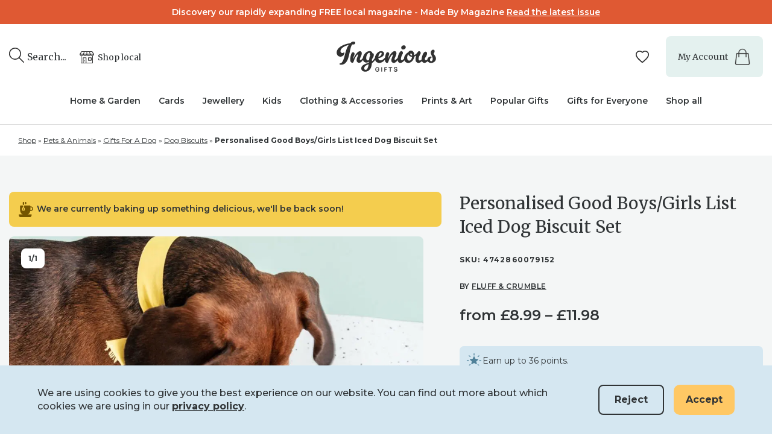

--- FILE ---
content_type: text/html; charset=UTF-8
request_url: https://ingeniousgifts.co.uk/product/personalised-good-boys-girls-list-iced-dog-biscuit-set/
body_size: 121323
content:
<!DOCTYPE html>
<!--[if lt IE 9]><html class="no-js no-svg ie lt-ie9 lt-ie8 lt-ie7" lang="en-GB"> <![endif]--><!--[if IE 9]><html class="no-js no-svg ie ie9 lt-ie9 lt-ie8" lang="en-GB"> <![endif]--><!--[if gt IE 9]><!--><html class="no-js no-svg" lang="en-GB"> <!--<![endif]-->
<head>
    <meta charset="UTF-8">
<script type="text/javascript">
/* <![CDATA[ */
var gform;gform||(document.addEventListener("gform_main_scripts_loaded",function(){gform.scriptsLoaded=!0}),document.addEventListener("gform/theme/scripts_loaded",function(){gform.themeScriptsLoaded=!0}),window.addEventListener("DOMContentLoaded",function(){gform.domLoaded=!0}),gform={domLoaded:!1,scriptsLoaded:!1,themeScriptsLoaded:!1,isFormEditor:()=>"function"==typeof InitializeEditor,callIfLoaded:function(o){return!(!gform.domLoaded||!gform.scriptsLoaded||!gform.themeScriptsLoaded&&!gform.isFormEditor()||(gform.isFormEditor()&&console.warn("The use of gform.initializeOnLoaded() is deprecated in the form editor context and will be removed in Gravity Forms 3.1."),o(),0))},initializeOnLoaded:function(o){gform.callIfLoaded(o)||(document.addEventListener("gform_main_scripts_loaded",()=>{gform.scriptsLoaded=!0,gform.callIfLoaded(o)}),document.addEventListener("gform/theme/scripts_loaded",()=>{gform.themeScriptsLoaded=!0,gform.callIfLoaded(o)}),window.addEventListener("DOMContentLoaded",()=>{gform.domLoaded=!0,gform.callIfLoaded(o)}))},hooks:{action:{},filter:{}},addAction:function(o,r,e,t){gform.addHook("action",o,r,e,t)},addFilter:function(o,r,e,t){gform.addHook("filter",o,r,e,t)},doAction:function(o){gform.doHook("action",o,arguments)},applyFilters:function(o){return gform.doHook("filter",o,arguments)},removeAction:function(o,r){gform.removeHook("action",o,r)},removeFilter:function(o,r,e){gform.removeHook("filter",o,r,e)},addHook:function(o,r,e,t,n){null==gform.hooks[o][r]&&(gform.hooks[o][r]=[]);var d=gform.hooks[o][r];null==n&&(n=r+"_"+d.length),gform.hooks[o][r].push({tag:n,callable:e,priority:t=null==t?10:t})},doHook:function(r,o,e){var t;if(e=Array.prototype.slice.call(e,1),null!=gform.hooks[r][o]&&((o=gform.hooks[r][o]).sort(function(o,r){return o.priority-r.priority}),o.forEach(function(o){"function"!=typeof(t=o.callable)&&(t=window[t]),"action"==r?t.apply(null,e):e[0]=t.apply(null,e)})),"filter"==r)return e[0]},removeHook:function(o,r,t,n){var e;null!=gform.hooks[o][r]&&(e=(e=gform.hooks[o][r]).filter(function(o,r,e){return!!(null!=n&&n!=o.tag||null!=t&&t!=o.priority)}),gform.hooks[o][r]=e)}});
/* ]]> */
</script>

    <link rel="stylesheet" href="https://ingeniousgifts-fsdn.b-cdn.net/app/themes/timbertheme/style.css" type="text/css" media="screen">
    <meta http-equiv="Content-Type" content="text/html; charset=UTF-8">
    <meta http-equiv="X-UA-Compatible" content="IE=edge">
    <meta name="viewport" content="width=device-width, initial-scale=1">
    <meta name="p:domain_verify" content="2d7c083d272ecaa57f7617495ace36b4">
    <link rel="author" href="https://ingeniousgifts.co.uk/app/themes/timbertheme/humans.txt">
    <link rel="pingback" href="https://ingeniousgifts.co.uk/wp/xmlrpc.php">
    <link rel="profile" href="http://gmpg.org/xfn/11">
    <link rel="preconnect" href="https://fonts.googleapis.com">
    <link rel="preconnect" href="https://fonts.gstatic.com" crossorigin>
    <link href="https://fonts.googleapis.com/css2?family=Merriweather:wght@400;700&amp;family=Montserrat:ital,wght@0,100..900;1,100..900&amp;display=swap" rel="stylesheet">
    <!-- Google tag (gtag.js) -->
    <script async data-lazy="w3tc" data-src="https://www.googletagmanager.com/gtag/js?id=G-XM322VZL4C"></script>
    <script>
        window.dataLayer = window.dataLayer || [];
        function gtag(){dataLayer.push(arguments);}
        gtag('js', new Date());

        gtag('config', 'G-XM322VZL4C');
    </script>
    <!-- Meta Pixel Code -->
    <script>
        !function(f,b,e,v,n,t,s)
        {if(f.fbq)return;n=f.fbq=function(){n.callMethod?
            n.callMethod.apply(n,arguments):n.queue.push(arguments)};
            if(!f._fbq)f._fbq=n;n.push=n;n.loaded=!0;n.version='2.0';
            n.queue=[];t=b.createElement(e);t.async=!0;
            t.src=v;s=b.getElementsByTagName(e)[0];
            s.parentNode.insertBefore(t,s)}(window, document,'script',
            'https://connect.facebook.net/en_US/fbevents.js');
        fbq('init', '368032548176950');
        fbq('track', 'PageView');
    </script>
    <noscript><img height="1" width="1" style="display:none" src="https://www.facebook.com/tr?id=368032548176950&amp;ev=PageView&amp;noscript=1"></noscript>
    <!-- End Meta Pixel Code -->
    <!-- Global site tag (gtag.js) - Google Analytics -->
<script async data-lazy="w3tc" data-src="https://www.googletagmanager.com/gtag/js?id=G-XM322VZL4C"></script>
<script>
    window.dataLayer = window.dataLayer || [];
    function gtag(){dataLayer.push(arguments);}
    gtag('js', new Date());

    gtag('config', 'G-XM322VZL4C');
</script>
<meta name="robots" content="index, follow, max-image-preview:large, max-snippet:-1, max-video-preview:-1">

            <script data-no-defer="1" data-ezscrex="false" data-cfasync="false" data-pagespeed-no-defer data-cookieconsent="ignore">
                var ctPublicFunctions = {"_ajax_nonce":"6c95ebdd06","_rest_nonce":"3a9caa3da9","_ajax_url":"\/wp\/wp-admin\/admin-ajax.php","_rest_url":"https:\/\/ingeniousgifts.co.uk\/wp-json\/","data__cookies_type":"none","data__ajax_type":"rest","data__bot_detector_enabled":"0","data__frontend_data_log_enabled":1,"cookiePrefix":"","wprocket_detected":false,"host_url":"ingeniousgifts.co.uk","text__ee_click_to_select":"Click to select the whole data","text__ee_original_email":"The complete one is","text__ee_got_it":"Got it","text__ee_blocked":"Blocked","text__ee_cannot_connect":"Cannot connect","text__ee_cannot_decode":"Can not decode email. Unknown reason","text__ee_email_decoder":"CleanTalk email decoder","text__ee_wait_for_decoding":"The magic is on the way!","text__ee_decoding_process":"Please wait a few seconds while we decode the contact data."}
            </script>
        
            <script data-no-defer="1" data-ezscrex="false" data-cfasync="false" data-pagespeed-no-defer data-cookieconsent="ignore">
                var ctPublic = {"_ajax_nonce":"6c95ebdd06","settings__forms__check_internal":"0","settings__forms__check_external":"0","settings__forms__force_protection":"0","settings__forms__search_test":"1","settings__forms__wc_add_to_cart":"0","settings__data__bot_detector_enabled":"0","settings__sfw__anti_crawler":0,"blog_home":"https:\/\/ingeniousgifts.co.uk\/","pixel__setting":"3","pixel__enabled":true,"pixel__url":"https:\/\/moderate3-v4.cleantalk.org\/pixel\/0f97e85e30e0a002ff0819ee8b3f07f0.gif","data__email_check_before_post":"1","data__email_check_exist_post":"0","data__cookies_type":"none","data__key_is_ok":true,"data__visible_fields_required":true,"wl_brandname":"Anti-Spam by CleanTalk","wl_brandname_short":"CleanTalk","ct_checkjs_key":"4db4e78994823094724f459d385a4041bac3d1135562f0e15533e616ef88b31b","emailEncoderPassKey":"061edc76e75868e3ff5445d404e09f21","bot_detector_forms_excluded":"W10=","advancedCacheExists":false,"varnishCacheExists":false,"wc_ajax_add_to_cart":true}
            </script>
        
	<!-- This site is optimized with the Yoast SEO Premium plugin v26.0 (Yoast SEO v26.6) - https://yoast.com/wordpress/plugins/seo/ -->
	<title>Personalised Good Boys/Girls List Iced Dog Biscuit Set</title>
	<meta name="description" content="Has your pup made the good list? Reward them with biscuits with our personalised dog biscuit set made in small batches with our signature peanut butter and">
	<link rel="canonical" href="https://ingeniousgifts.co.uk/product/personalised-good-boys-girls-list-iced-dog-biscuit-set/">
	<meta property="og:locale" content="en_GB">
	<meta property="og:type" content="product">
	<meta property="og:title" content="Personalised Good Boys/Girls List Iced Dog Biscuit Set">
	<meta property="og:description" content="Has your pup made the good list? Reward them with biscuits with our personalised dog biscuit set made in small batches with our signature peanut butter and coconut cookie dough. Featuring a personalised good list, your pup’s very own biscuit double and a tasty ‘Woof Bone’, simply add your personalisations and we’ll do the rest! Made to […]">
	<meta property="og:url" content="https://ingeniousgifts.co.uk/product/personalised-good-boys-girls-list-iced-dog-biscuit-set/">
	<meta property="og:site_name" content="Ingenious Gifts">
	<meta property="article:modified_time" content="2025-02-01T18:27:49+00:00">
	<meta property="og:image" content="https://ingeniousgifts-fsdn.b-cdn.net/app/uploads/2024/02/PersonalisedGoodGirl_BoySet-1.jpg">
	<meta property="og:image:width" content="2500">
	<meta property="og:image:height" content="2500">
	<meta property="og:image:type" content="image/jpeg">
	<meta name="twitter:card" content="summary_large_image">
	<meta name="twitter:label1" content="Availability">
	<meta name="twitter:data1" content="In stock">
	<script type="application/ld+json" class="yoast-schema-graph">{"@context":"https://schema.org","@graph":[{"@type":["WebPage","ItemPage"],"@id":"https://ingeniousgifts.co.uk/product/personalised-good-boys-girls-list-iced-dog-biscuit-set/","url":"https://ingeniousgifts.co.uk/product/personalised-good-boys-girls-list-iced-dog-biscuit-set/","name":"Personalised Good Boys/Girls List Iced Dog Biscuit Set","isPartOf":{"@id":"https://ingeniousgifts.co.uk/#website"},"primaryImageOfPage":{"@id":"https://ingeniousgifts.co.uk/product/personalised-good-boys-girls-list-iced-dog-biscuit-set/#primaryimage"},"image":{"@id":"https://ingeniousgifts.co.uk/product/personalised-good-boys-girls-list-iced-dog-biscuit-set/#primaryimage"},"thumbnailUrl":"https://ingeniousgifts-fsdn.b-cdn.net/app/uploads/2024/02/PersonalisedGoodGirl_BoySet-1.jpg","breadcrumb":{"@id":"https://ingeniousgifts.co.uk/product/personalised-good-boys-girls-list-iced-dog-biscuit-set/#breadcrumb"},"inLanguage":"en-GB","potentialAction":{"@type":"BuyAction","target":"https://ingeniousgifts.co.uk/product/personalised-good-boys-girls-list-iced-dog-biscuit-set/"}},{"@type":"ImageObject","inLanguage":"en-GB","@id":"https://ingeniousgifts.co.uk/product/personalised-good-boys-girls-list-iced-dog-biscuit-set/#primaryimage","url":"https://ingeniousgifts-fsdn.b-cdn.net/app/uploads/2024/02/PersonalisedGoodGirl_BoySet-1.jpg","contentUrl":"https://ingeniousgifts-fsdn.b-cdn.net/app/uploads/2024/02/PersonalisedGoodGirl_BoySet-1.jpg","width":2500,"height":2500,"caption":"Personalised Good Boys/Girls List Iced Dog Biscuit Set"},{"@type":"BreadcrumbList","@id":"https://ingeniousgifts.co.uk/product/personalised-good-boys-girls-list-iced-dog-biscuit-set/#breadcrumb","itemListElement":[{"@type":"ListItem","position":1,"name":"Shop","item":"https://ingeniousgifts.co.uk/shop/"},{"@type":"ListItem","position":2,"name":"Pets &amp; Animals","item":"https://ingeniousgifts.co.uk/product-category/pets-animals/"},{"@type":"ListItem","position":3,"name":"Gifts For A Dog","item":"https://ingeniousgifts.co.uk/product-category/pets-animals/gifts-for-a-dog/"},{"@type":"ListItem","position":4,"name":"Dog Biscuits","item":"https://ingeniousgifts.co.uk/product-category/pets-animals/gifts-for-a-dog/dog-biscuits/"},{"@type":"ListItem","position":5,"name":"Personalised Good Boys/Girls List Iced Dog Biscuit Set"}]},{"@type":"WebSite","@id":"https://ingeniousgifts.co.uk/#website","url":"https://ingeniousgifts.co.uk/","name":"Ingenious Gifts","description":"Handmade Gifts &amp; Homeware","potentialAction":[{"@type":"SearchAction","target":{"@type":"EntryPoint","urlTemplate":"https://ingeniousgifts.co.uk/?s={search_term_string}"},"query-input":{"@type":"PropertyValueSpecification","valueRequired":true,"valueName":"search_term_string"}}],"inLanguage":"en-GB"}]}</script>
	<meta property="og:availability" content="instock">
	<meta property="product:availability" content="instock">
	<meta property="product:retailer_item_id" content="4742860079152">
	<meta property="product:condition" content="new">
	<!-- / Yoast SEO Premium plugin. -->


<link rel="dns-prefetch" href="//ingeniousgifts.co.uk">
<link rel="dns-prefetch" href="//ajax.googleapis.com">
<link rel="dns-prefetch" href="//maps.googleapis.com">
<link rel="dns-prefetch" href="//www.google.com">
<link rel="alternate" type="application/rss+xml" title="Ingenious Gifts » Feed" href="https://ingeniousgifts.co.uk/feed/">
<link rel="alternate" type="application/rss+xml" title="Ingenious Gifts » Comments Feed" href="https://ingeniousgifts.co.uk/comments/feed/">
<link rel="alternate" type="application/rss+xml" title="Ingenious Gifts » Personalised Good Boys/Girls List Iced Dog Biscuit Set Comments Feed" href="https://ingeniousgifts.co.uk/product/personalised-good-boys-girls-list-iced-dog-biscuit-set/feed/">
<link rel="alternate" title="oEmbed (JSON)" type="application/json+oembed" href="https://ingeniousgifts.co.uk/wp-json/oembed/1.0/embed?url=https%3A%2F%2Fingeniousgifts.co.uk%2Fproduct%2Fpersonalised-good-boys-girls-list-iced-dog-biscuit-set%2F">
<link rel="alternate" title="oEmbed (XML)" type="text/xml+oembed" href="https://ingeniousgifts.co.uk/wp-json/oembed/1.0/embed?url=https%3A%2F%2Fingeniousgifts.co.uk%2Fproduct%2Fpersonalised-good-boys-girls-list-iced-dog-biscuit-set%2F&amp;format=xml">
<style id="wp-img-auto-sizes-contain-inline-css" type="text/css">
img:is([sizes=auto i],[sizes^="auto," i]){contain-intrinsic-size:3000px 1500px}
/*# sourceURL=wp-img-auto-sizes-contain-inline-css */
</style>
<link rel="stylesheet" id="dokan-shipping-block-checkout-support-css" href="https://ingeniousgifts-fsdn.b-cdn.net/app/plugins/dokan-pro/assets/blocks/shipping/index.css?asver=1766609605" type="text/css" media="all">
<link rel="stylesheet" id="dokan-fontawesome-css" href="https://ingeniousgifts-fsdn.b-cdn.net/app/plugins/dokan-lite/assets/vendors/font-awesome/css/font-awesome.min.css?asver=1766609605" type="text/css" media="all">
<style id="wp-emoji-styles-inline-css" type="text/css">

	img.wp-smiley, img.emoji {
		display: inline !important;
		border: none !important;
		box-shadow: none !important;
		height: 1em !important;
		width: 1em !important;
		margin: 0 0.07em !important;
		vertical-align: -0.1em !important;
		background: none !important;
		padding: 0 !important;
	}
/*# sourceURL=wp-emoji-styles-inline-css */
</style>
<style id="classic-theme-styles-inline-css" type="text/css">
/*! This file is auto-generated */
.wp-block-button__link{color:#fff;background-color:#32373c;border-radius:9999px;box-shadow:none;text-decoration:none;padding:calc(.667em + 2px) calc(1.333em + 2px);font-size:1.125em}.wp-block-file__button{background:#32373c;color:#fff;text-decoration:none}
/*# sourceURL=/wp-includes/css/classic-themes.min.css */
</style>
<link rel="stylesheet" id="cleantalk-public-css-css" href="https://ingeniousgifts-fsdn.b-cdn.net/app/plugins/cleantalk-spam-protect/css/cleantalk-public.min.css?asver=1766609605" type="text/css" media="all">
<link rel="stylesheet" id="cleantalk-email-decoder-css-css" href="https://ingeniousgifts-fsdn.b-cdn.net/app/plugins/cleantalk-spam-protect/css/cleantalk-email-decoder.min.css?asver=1766609605" type="text/css" media="all">
<link rel="stylesheet" id="jquery-confirm-css-css" href="https://ingeniousgifts-fsdn.b-cdn.net/app/plugins/ultimate-raffle/assets/css/jquery-confirm.css?asver=1766609605" type="text/css" media="all">
<link rel="stylesheet" id="frontend-css" href="https://ingeniousgifts-fsdn.b-cdn.net/app/plugins/ultimate-raffle/assets/css/frontend.css?asver=1766609605" type="text/css" media="all">
<style id="asp-rfw-inline-styles-inline-css" type="text/css">
.asp-rfw-quantity-range-slider .asp-rfw-slider-decrement{ 
                                            background:#000000 !important;
                                            color:#ffffff !important;
                                        }
                                        .asp-rfw-quantity-range-slider .asp-rfw-slider-increment{
                                            background:#000000 !important;
                                            color:#ffffff !important;
                                        }
                                        .asp-rfw-quantity-range-slider .asp-rfw-qty-tickets-info{
                                            background: #04aa6d !important;
                                            color:#ffffff !important;   
                                        }
                                        .asp-rfw-quantity-range-slider .asp-rfw-qty-tickets-info::after{
                                            border-color:#04aa6d transparent transparent transparent !important;
                                        }
                                        .asp-rfw-quantity-range-slider .asp-rfw-slider {
                                            background:  #d3d3d3;
                                        }
                                        .asp-rfw-quantity-range-slider .asp-rfw-slider::-webkit-slider-thumb {
                                            background: #4cbb17 !important;
                                            border: 1px solid #4cbb17 !important;
                                        }
                                        .asp-rfw-quantity-range-slider .asp-rfw-slider::-moz-range-thumb{
                                            background: #4cbb17 !important;
                                            border: 1px solid #4cbb17 !important;
                                        }
                                        .asp-rfw-answer-list:hover,
                                        .asp-rfw-answer-selected,
                                        .asp-rfw-answer-selected:hover{
                                            background:#008000 !important;
                                            color:#fff !important;
                                        }
                                        
/*# sourceURL=asp-rfw-inline-styles-inline-css */
</style>
<link rel="stylesheet" id="woocommerce-wishlists-css" href="https://ingeniousgifts-fsdn.b-cdn.net/app/plugins/woocommerce-wishlists/assets/css/woocommerce-wishlists.min.css?asver=1766609605" type="text/css" media="all">
<style id="woocommerce-inline-inline-css" type="text/css">
.woocommerce form .form-row .required { visibility: visible; }
/*# sourceURL=woocommerce-inline-inline-css */
</style>
<link rel="stylesheet" id="wp-loyalty-rules-alertify-front-css" href="https://ingeniousgifts-fsdn.b-cdn.net/app/plugins/wp-loyalty-rules/Assets/Admin/Css/alertify.min.css?asver=1766609605" type="text/css" media="all">
<link rel="stylesheet" id="wp-loyalty-rules-main-front-css" href="https://ingeniousgifts-fsdn.b-cdn.net/app/plugins/wp-loyalty-rules/Assets/Site/Css/wlr-main.min.css?asver=1766609605" type="text/css" media="all">
<link rel="stylesheet" id="wp-loyalty-rules-wlr-font-css" href="https://ingeniousgifts-fsdn.b-cdn.net/app/plugins/wp-loyalty-rules/Assets/Site/Css/wlr-fonts.min.css?asver=1766609605" type="text/css" media="all">
<link rel="stylesheet" id="wppopups-pro-css" href="https://ingeniousgifts-fsdn.b-cdn.net/app/plugins/wp-popups/pro/assets/css/wppopups.css?asver=1766609605" type="text/css" media="all">
<link rel="stylesheet" id="dokan-request-a-quote-frontend-css" href="https://ingeniousgifts-fsdn.b-cdn.net/app/plugins/dokan-pro/modules/request-for-quotation/assets/css/request-a-quote-front.css?asver=1766609605" type="text/css" media="all">
<link rel="stylesheet" id="woocommerce-pre-orders-main-css-css" href="https://ingeniousgifts-fsdn.b-cdn.net/app/plugins/preorders-for-woocommerce-pro/media/css/main.css?asver=1766609605" type="text/css" media="all">
<link rel="stylesheet" id="wc-prl-css-css" href="https://ingeniousgifts-fsdn.b-cdn.net/app/plugins/woocommerce-product-recommendations/assets/css/frontend/woocommerce.css?asver=1766609605" type="text/css" media="all">
<link rel="stylesheet" id="woocommerce-instagram-public-css" href="https://ingeniousgifts-fsdn.b-cdn.net/app/plugins/woocommerce-instagram/assets/new/public.css?asver=1766609605" type="text/css" media="all">
<link rel="stylesheet" id="wppopups-base-css" href="https://ingeniousgifts-fsdn.b-cdn.net/app/plugins/wp-popups/src/assets/css/wppopups-base.css?asver=1766609605" type="text/css" media="all">
<link rel="stylesheet" id="essential-styles-css" href="https://ingeniousgifts-fsdn.b-cdn.net/app/themes/timbertheme/dist/assets/css/essential.css?asver=1766609605" type="text/css" media="all">
<link rel="stylesheet" id="site-styles-css" href="https://ingeniousgifts-fsdn.b-cdn.net/app/themes/timbertheme/dist/assets/css/site.css?asver=1766609605" type="text/css" media="all">
<link rel="stylesheet" id="woocommerce-styles-css" href="https://ingeniousgifts-fsdn.b-cdn.net/app/themes/timbertheme/dist/assets/css/woocommerce.css?asver=1766609605" type="text/css" media="all">
<link rel="stylesheet" id="dokan-modal-css" href="https://ingeniousgifts-fsdn.b-cdn.net/app/plugins/dokan-lite/assets/vendors/izimodal/iziModal.min.css?asver=1766609605" type="text/css" media="all">
<link rel="stylesheet" id="dokan-select2-css-css" href="https://ingeniousgifts-fsdn.b-cdn.net/app/plugins/dokan-lite/assets/vendors/select2/select2.css?asver=1766609605" type="text/css" media="all">
<link rel="stylesheet" id="algolia-autocomplete-css" href="https://ingeniousgifts-fsdn.b-cdn.net/app/plugins/wp-search-with-algolia/css/algolia-autocomplete.css?asver=1766609605" type="text/css" media="all">
<link rel="stylesheet" id="woo-gallery-slider-pro-fontello-css" href="https://ingeniousgifts-fsdn.b-cdn.net/app/plugins/woo-gallery-slider-pro/admin/css/fontello.min.css?asver=1766609605" type="text/css" media="all">
<link rel="stylesheet" id="wcgs-swiper-css" href="https://ingeniousgifts-fsdn.b-cdn.net/app/plugins/woo-gallery-slider-pro/public/css/swiper.min.css?asver=1766609605" type="text/css" media="all">
<link rel="stylesheet" id="woo-gallery-slider-pro-css" href="https://ingeniousgifts-fsdn.b-cdn.net/app/plugins/woo-gallery-slider-pro/public/css/woo-gallery-slider-public.min.css?asver=1766609605" type="text/css" media="all">
<style id="woo-gallery-slider-pro-inline-css" type="text/css">
.wcgs-carousel.right_side .wcgs-photo, .wcgs-carousel.right_side .wcgs-photo-wrap {border: 1px solid #b5b5b5;}.wcgs-spswiper-before-init.horizontal .gallery-navigation-carousel-wrapper .spswiper-wrapper>div {width: calc(25% - 6px) !important;}.wcgs-carousel.right_side .wcgs-photo, .wcgs-carousel.right_side .wcgs-photo-wrap {border: 1px solid #b5b5b5;}@media screen and (min-width:992px ){ #wpgs-gallery.wcgs-woocommerce-product-gallery:has(:not(+ .summary)) { max-width: 100%; } #wpgs-gallery.wcgs-woocommerce-product-gallery:has( + .summary) { max-width: 50%; } }@media screen and (min-width:992px ){ #wpgs-gallery.wcgs-woocommerce-product-gallery+.summary { max-width: calc(50% - 50px); } }#wpgs-gallery .wcgs-anchor-link.active .wcgs-thumb,#wpgs-gallery .wcgs-thumb.spswiper-slide-thumb-active.wcgs-thumb {border: 0px solid #0085BA;opacity: 0.3;}#wpgs-gallery .wcgs-thumb {border: 0px solid #dddddd;border-radius: 8px;padding: 0px;opacity: 1;}#wpgs-gallery .wcgs-thumb img{border-radius: 8px;}#wpgs-gallery .vjs-big-play-button .wcgs-video-icon,#wpgs-gallery .wcgs-video-icon-wrapper .wcgs-video-icon{font-size: 64px;height: 64px;line-height: 1;width: auto;}#wpgs-gallery .wcgs-video-icon{color:#fff;font-size: 36px;}#wpgs-gallery .wcgs-video-icon-wrapper .sp-wgsp-icon-img{height: 64px;}#wpgs-gallery .gallery-navigation-carousel .wcgs-thumb img.wcgs-video-icon, #wpgs-gallery .sp-wgsp-icon-img{height: 36px;width: auto;min-width: 36px;opacity: 1 !important;filter: grayscale(0) !important;border: none !important;}#wpgs-gallery .vjs-big-play-button:has(img){width: 100%;}#wpgs-gallery .wcgs-video-icon-wrapper .wcgs-video-icon:hover,#wpgs-gallery .wcgs-video-icon:hover{color:#fff}#wpgs-gallery .wcgs-carousel .wcgs-toggle-btn{ font-size: 15px; color: #444444; background-color: #ffffff; border: 1.5px solid #999999; border-radius: 3px; padding: 12px 16px 12px 20px; margin: 0px 0px 0px 0px;;font-weight: 600;letter-spacing: 1.5px;text-transform: uppercase;transition: 0.2s all;}#wpgs-gallery .wcgs-carousel .wcgs-toggle-btni.wgsp-icon.sp-wgsp-icon-down-open-big:before {font-weight: 600;}#wpgs-gallery .wcgs-carousel .wcgs-toggle-btn span {margin-right: 2px;}#wpgs-gallery .wcgs-carousel .wcgs-toggle-btn-container .wcgs-toggle-btn:hover{background-color: #ffffff;color: #000000;border-color: #444444;;}#wpgs-gallery.wcgs-woocommerce-product-gallery .gallery-navigation-carousel-wrapper {-ms-flex-order: -1 !important;order: -1 !important;position: relative;}#wpgs-gallery.wcgs-woocommerce-product-gallery .wcgs-carousel .wcgs-slider-image {border-radius: 8px;}#wpgs-gallery .wcgs-carousel .wcgs-spswiper-button-next.wcgs-spswiper-arrow,#wpgs-gallery .wcgs-carousel .wcgs-spswiper-button-prev.wcgs-spswiper-arrow {font-size: 18px;color: #fff;background-color: rgba(0, 0, 0, .5);border-radius: 100px;}#wpgs-gallery .wcgs-carousel .wcgs-spswiper-button-next.wcgs-spswiper-arrow:hover,#wpgs-gallery .wcgs-carousel .wcgs-spswiper-button-prev.wcgs-spswiper-arrow:hover {color: #fff;background-color: rgba(0, 0, 0, .85);}#wpgs-gallery .wcgs-carousel .wcgs-spswiper-button-prev.wcgs-spswiper-arrow::before {content: "\f104";}#wpgs-gallery .wcgs-carousel .wcgs-spswiper-button-next.wcgs-spswiper-arrow::before {content: "\f105";}#wpgs-gallery .spswiper-pagination{margin: 0px 0px 0px 0px;}#wpgs-gallery .spswiper-pagination.spswiper-pagination-progressbar,#wpgs-gallery .spswiper-pagination:not(.dot-hopper) .spswiper-pagination-bullet {background-color: #CCCCCC;}.wcgs-carousel .spswiper-pagination.spswiper-pagination-bullets.dot-hopper .spswiper-pagination-bullet:after{border-color: #CCCCCC;}#wpgs-gallery .spswiper-pagination.expanding-dot {background: #fffFFF80;}#wpgs-gallery .spswiper-pagination.spswiper-pagination-progressbar .spswiper-pagination-progressbar-fill,#wpgs-gallery .spswiper-pagination .spswiper-pagination-bullet.spswiper-pagination-bullet-active {background-color: #7A8184;}.wcgs-carousel .spswiper-pagination.spswiper-pagination-bullets.dot-hopper .spswiper-pagination-bullet.spswiper-pagination-bullet-active:after{border-color: #7A8184;}#wpgs-gallery .wcgs-lightbox {height:30px;width: 30px;color: #fff;background-color: rgba(0, 0, 0, 0.5);font-size: 13px;border: none;}#wpgs-gallery .wcgs-lightbox:hover {color: #fff;background-color: rgba(0, 0, 0, 0.8);}#wpgs-gallery .gallery-navigation-carousel.vertical .wcgs-spswiper-button-next.wcgs-spswiper-arrow::before,#wpgs-gallery .gallery-navigation-carousel .wcgs-spswiper-button-prev.wcgs-spswiper-arrow::before {content: "\f104";}#wpgs-gallery .gallery-navigation-carousel.vertical .wcgs-spswiper-button-prev.wcgs-spswiper-arrow::before,#wpgs-gallery .gallery-navigation-carousel .wcgs-spswiper-button-next.wcgs-spswiper-arrow::before {content: "\f105";}#wpgs-gallery .gallery-navigation-carousel-wrapper {margin-right: 6px;;}#wpgs-gallery {margin-bottom: 30px;}#wpgs-gallery .gallery-navigation-carousel.vertical .wcgs-thumb {width: auto !important;}.fancybox__caption {color: #ffffff;font-size: 14px;text-align: center;}.fancybox__backdrop {background: #1e1e1e !important;}#wpgs-gallery .gallery-navigation-carousel .wcgs-spswiper-button-prev.wcgs-spswiper-arrow,#wpgs-gallery .gallery-navigation-carousel .wcgs-spswiper-button-next.wcgs-spswiper-arrow{font-size: 18px;color: #8796A1;background-color: transparent;border: 0px solid #dddddd;border-radius: 8px;width: 30px;height: 30px;}#wpgs-gallery .gallery-navigation-carousel .wcgs-spswiper-button-prev.wcgs-spswiper-arrow:hover,#wpgs-gallery .gallery-navigation-carousel .wcgs-spswiper-button-next.wcgs-spswiper-arrow:hover{border-color: #dddddd;color: #8796A1;background-color: transparent;}.wcgs-carousel.right_side .wcgs-photo, .wcgs-carousel.right_side .wcgs-photo-wrap {border: 1px solid #b5b5b5;}.wcgs-spswiper-before-init.horizontal .gallery-navigation-carousel-wrapper .spswiper-wrapper>div {width: calc(25% - 6px) !important;}.wcgs-carousel.right_side .wcgs-photo, .wcgs-carousel.right_side .wcgs-photo-wrap {border: 1px solid #b5b5b5;}@media screen and (min-width:992px ){ #wpgs-gallery.wcgs-woocommerce-product-gallery:has(:not(+ .summary)) { max-width: 100%; } #wpgs-gallery.wcgs-woocommerce-product-gallery:has( + .summary) { max-width: 50%; } }@media screen and (min-width:992px ){ #wpgs-gallery.wcgs-woocommerce-product-gallery+.summary { max-width: calc(50% - 50px); } }#wpgs-gallery .wcgs-anchor-link.active .wcgs-thumb,#wpgs-gallery .wcgs-thumb.spswiper-slide-thumb-active.wcgs-thumb {border: 0px solid #0085BA;opacity: 0.3;}#wpgs-gallery .wcgs-thumb {border: 0px solid #dddddd;border-radius: 8px;padding: 0px;opacity: 1;}#wpgs-gallery .wcgs-thumb img{border-radius: 8px;}#wpgs-gallery .vjs-big-play-button .wcgs-video-icon,#wpgs-gallery .wcgs-video-icon-wrapper .wcgs-video-icon{font-size: 64px;height: 64px;line-height: 1;width: auto;}#wpgs-gallery .wcgs-video-icon{color:#fff;font-size: 36px;}#wpgs-gallery .wcgs-video-icon-wrapper .sp-wgsp-icon-img{height: 64px;}#wpgs-gallery .gallery-navigation-carousel .wcgs-thumb img.wcgs-video-icon, #wpgs-gallery .sp-wgsp-icon-img{height: 36px;width: auto;min-width: 36px;opacity: 1 !important;filter: grayscale(0) !important;border: none !important;}#wpgs-gallery .vjs-big-play-button:has(img){width: 100%;}#wpgs-gallery .wcgs-video-icon-wrapper .wcgs-video-icon:hover,#wpgs-gallery .wcgs-video-icon:hover{color:#fff}#wpgs-gallery .wcgs-carousel .wcgs-toggle-btn{ font-size: 15px; color: #444444; background-color: #ffffff; border: 1.5px solid #999999; border-radius: 3px; padding: 12px 16px 12px 20px; margin: 0px 0px 0px 0px;;font-weight: 600;letter-spacing: 1.5px;text-transform: uppercase;transition: 0.2s all;}#wpgs-gallery .wcgs-carousel .wcgs-toggle-btni.wgsp-icon.sp-wgsp-icon-down-open-big:before {font-weight: 600;}#wpgs-gallery .wcgs-carousel .wcgs-toggle-btn span {margin-right: 2px;}#wpgs-gallery .wcgs-carousel .wcgs-toggle-btn-container .wcgs-toggle-btn:hover{background-color: #ffffff;color: #000000;border-color: #444444;;}#wpgs-gallery.wcgs-woocommerce-product-gallery .gallery-navigation-carousel-wrapper {-ms-flex-order: -1 !important;order: -1 !important;position: relative;}#wpgs-gallery.wcgs-woocommerce-product-gallery .wcgs-carousel .wcgs-slider-image {border-radius: 8px;}#wpgs-gallery .wcgs-carousel .wcgs-spswiper-button-next.wcgs-spswiper-arrow,#wpgs-gallery .wcgs-carousel .wcgs-spswiper-button-prev.wcgs-spswiper-arrow {font-size: 18px;color: #fff;background-color: rgba(0, 0, 0, .5);border-radius: 100px;}#wpgs-gallery .wcgs-carousel .wcgs-spswiper-button-next.wcgs-spswiper-arrow:hover,#wpgs-gallery .wcgs-carousel .wcgs-spswiper-button-prev.wcgs-spswiper-arrow:hover {color: #fff;background-color: rgba(0, 0, 0, .85);}#wpgs-gallery .wcgs-carousel .wcgs-spswiper-button-prev.wcgs-spswiper-arrow::before {content: "\f104";}#wpgs-gallery .wcgs-carousel .wcgs-spswiper-button-next.wcgs-spswiper-arrow::before {content: "\f105";}#wpgs-gallery .spswiper-pagination{margin: 0px 0px 0px 0px;}#wpgs-gallery .spswiper-pagination.spswiper-pagination-progressbar,#wpgs-gallery .spswiper-pagination:not(.dot-hopper) .spswiper-pagination-bullet {background-color: #CCCCCC;}.wcgs-carousel .spswiper-pagination.spswiper-pagination-bullets.dot-hopper .spswiper-pagination-bullet:after{border-color: #CCCCCC;}#wpgs-gallery .spswiper-pagination.expanding-dot {background: #fffFFF80;}#wpgs-gallery .spswiper-pagination.spswiper-pagination-progressbar .spswiper-pagination-progressbar-fill,#wpgs-gallery .spswiper-pagination .spswiper-pagination-bullet.spswiper-pagination-bullet-active {background-color: #7A8184;}.wcgs-carousel .spswiper-pagination.spswiper-pagination-bullets.dot-hopper .spswiper-pagination-bullet.spswiper-pagination-bullet-active:after{border-color: #7A8184;}#wpgs-gallery .wcgs-lightbox {height:30px;width: 30px;color: #fff;background-color: rgba(0, 0, 0, 0.5);font-size: 13px;border: none;}#wpgs-gallery .wcgs-lightbox:hover {color: #fff;background-color: rgba(0, 0, 0, 0.8);}#wpgs-gallery .gallery-navigation-carousel.vertical .wcgs-spswiper-button-next.wcgs-spswiper-arrow::before,#wpgs-gallery .gallery-navigation-carousel .wcgs-spswiper-button-prev.wcgs-spswiper-arrow::before {content: "\f104";}#wpgs-gallery .gallery-navigation-carousel.vertical .wcgs-spswiper-button-prev.wcgs-spswiper-arrow::before,#wpgs-gallery .gallery-navigation-carousel .wcgs-spswiper-button-next.wcgs-spswiper-arrow::before {content: "\f105";}#wpgs-gallery .gallery-navigation-carousel-wrapper {margin-right: 6px;;}#wpgs-gallery {margin-bottom: 30px;}#wpgs-gallery .gallery-navigation-carousel.vertical .wcgs-thumb {width: auto !important;}.fancybox__caption {color: #ffffff;font-size: 14px;text-align: center;}.fancybox__backdrop {background: #1e1e1e !important;}#wpgs-gallery .gallery-navigation-carousel .wcgs-spswiper-button-prev.wcgs-spswiper-arrow,#wpgs-gallery .gallery-navigation-carousel .wcgs-spswiper-button-next.wcgs-spswiper-arrow{font-size: 18px;color: #8796A1;background-color: transparent;border: 0px solid #dddddd;border-radius: 8px;width: 30px;height: 30px;}#wpgs-gallery .gallery-navigation-carousel .wcgs-spswiper-button-prev.wcgs-spswiper-arrow:hover,#wpgs-gallery .gallery-navigation-carousel .wcgs-spswiper-button-next.wcgs-spswiper-arrow:hover{border-color: #dddddd;color: #8796A1;background-color: transparent;}#wpgs-gallery.vertical .gallery-navigation-carousel .wcgs-spswiper-button-next.wcgs-spswiper-arrow,#wpgs-gallery.vertical .gallery-navigation-carousel .wcgs-spswiper-button-prev.wcgs-spswiper-arrow{left: calc(50% - 15px);}#wpgs-gallery .spswiper-pagination.fraction .spswiper-pagination-current:after {content: "\f104";font-family: sp-wgsp-fontello;display: inline-block;left: -28px; position: relative;cursor: pointer;}#wpgs-gallery .spswiper-pagination.fraction .spswiper-pagination-total:before {font-family: sp-wgsp-fontello;display: inline-block;content: "\f105";right: -28px; position: relative;cursor: pointer;}#wpgs-gallery .spswiper-pagination.fraction .spswiper-pagination-current,#wpgs-gallery .spswiper-pagination.fraction .spswiper-pagination-total{cursor: pointer;}#wpgs-gallery[dir='rtl'] .gallery-navigation-carousel {margin-left: 6px;margin-right: 0px;}#wpgs-gallery .overflow_y_auto{direction: rtl;overflow-y: scroll;}#wpgs-gallery[dir='rtl'] .overflow_y_auto {direction: ltr;}.woocommerce-js div.product.first:has(#wpgs-gallery.vertical) span.onsale{left: 101px;}.woocommerce-js div.product.first:has(#wpgs-gallery.vertical) .product span.onsale{left: auto;}.wcgs_xzoom-preview {border: none ;box-shadow: none;cursor: default;border-radius: 8px;}
/*# sourceURL=woo-gallery-slider-pro-inline-css */
</style>
<link rel="stylesheet" id="woo_discount_pro_style-css" href="https://ingeniousgifts-fsdn.b-cdn.net/app/plugins/flycart-discount-rules/Assets/Css/awdr_style.css?asver=1766609605" type="text/css" media="all">
<style id="rpesp-setting-handle-inline-css" type="text/css">
.rp_estimated_date{background-color:;color:#000000;font-size:15px;margin: 10px 0;padding:5px 10px;}.rp_estimated_date.variation_date,.rp_estimated_date_carrier_date.variation_date{padding:0px;}.rp_estimated_date.variation_date .date_for_variation,.rp_estimated_date_carrier_date.variation_date .date_for_variation{padding:5px 10px;}.rp_combine_estimated_date{background-color:;color:#000000;font-size:15px;margin: 5px 0;padding:5px 10px;}.rp_estimated_date.rp_outofstock,.rp_estimated_date .rp_outofstock{background-color:;color:;}.rp_estimated_date_carrier_date {background-color:;color:;font-size:15px;padding:5px 10px;}.rp_estimated_date.rp_back_order,.rp_estimated_date .rp_back_order{background-color:;color:;}.date_for_variation,.variation_date{display:none;text-align: left;align-items: center;}.rp_estimated_date,.rp_combine_estimated_date,.rp_estimated_date_carrier_date{display: flex;text-align: left;align-items: center;}.rp_estimated_date .rp_icon,.rp_combine_estimated_date .rp_icon{margin-right: 5px;}.rp_estimated_date .rp_icon img,.rp_combine_estimated_date .rp_icon img{max-width:50px;}.rp_estimated_date_carrier_date .rp_icon,.rp_combine_estimated_date .rp_icon{margin-right: 5px;}.rp_estimated_date_carrier_date .rp_icon img,.rp_combine_estimated_date .rp_icon img{max-width:50px;}.date_for_variation.date_variation_novariation {display:flex;}
/*# sourceURL=rpesp-setting-handle-inline-css */
</style>
<link rel="stylesheet" id="moove_gdpr_frontend-css" href="https://ingeniousgifts-fsdn.b-cdn.net/app/plugins/gdpr-cookie-compliance/dist/styles/gdpr-main-nf.css?asver=1766609605" type="text/css" media="all">
<style id="moove_gdpr_frontend-inline-css" type="text/css">
				#moove_gdpr_cookie_modal .moove-gdpr-modal-content .moove-gdpr-tab-main h3.tab-title, 
				#moove_gdpr_cookie_modal .moove-gdpr-modal-content .moove-gdpr-tab-main span.tab-title,
				#moove_gdpr_cookie_modal .moove-gdpr-modal-content .moove-gdpr-modal-left-content #moove-gdpr-menu li a, 
				#moove_gdpr_cookie_modal .moove-gdpr-modal-content .moove-gdpr-modal-left-content #moove-gdpr-menu li button,
				#moove_gdpr_cookie_modal .moove-gdpr-modal-content .moove-gdpr-modal-left-content .moove-gdpr-branding-cnt a,
				#moove_gdpr_cookie_modal .moove-gdpr-modal-content .moove-gdpr-modal-footer-content .moove-gdpr-button-holder a.mgbutton, 
				#moove_gdpr_cookie_modal .moove-gdpr-modal-content .moove-gdpr-modal-footer-content .moove-gdpr-button-holder button.mgbutton,
				#moove_gdpr_cookie_modal .cookie-switch .cookie-slider:after, 
				#moove_gdpr_cookie_modal .cookie-switch .slider:after, 
				#moove_gdpr_cookie_modal .switch .cookie-slider:after, 
				#moove_gdpr_cookie_modal .switch .slider:after,
				#moove_gdpr_cookie_info_bar .moove-gdpr-info-bar-container .moove-gdpr-info-bar-content p, 
				#moove_gdpr_cookie_info_bar .moove-gdpr-info-bar-container .moove-gdpr-info-bar-content p a,
				#moove_gdpr_cookie_info_bar .moove-gdpr-info-bar-container .moove-gdpr-info-bar-content a.mgbutton, 
				#moove_gdpr_cookie_info_bar .moove-gdpr-info-bar-container .moove-gdpr-info-bar-content button.mgbutton,
				#moove_gdpr_cookie_modal .moove-gdpr-modal-content .moove-gdpr-tab-main .moove-gdpr-tab-main-content h1, 
				#moove_gdpr_cookie_modal .moove-gdpr-modal-content .moove-gdpr-tab-main .moove-gdpr-tab-main-content h2, 
				#moove_gdpr_cookie_modal .moove-gdpr-modal-content .moove-gdpr-tab-main .moove-gdpr-tab-main-content h3, 
				#moove_gdpr_cookie_modal .moove-gdpr-modal-content .moove-gdpr-tab-main .moove-gdpr-tab-main-content h4, 
				#moove_gdpr_cookie_modal .moove-gdpr-modal-content .moove-gdpr-tab-main .moove-gdpr-tab-main-content h5, 
				#moove_gdpr_cookie_modal .moove-gdpr-modal-content .moove-gdpr-tab-main .moove-gdpr-tab-main-content h6,
				#moove_gdpr_cookie_modal .moove-gdpr-modal-content.moove_gdpr_modal_theme_v2 .moove-gdpr-modal-title .tab-title,
				#moove_gdpr_cookie_modal .moove-gdpr-modal-content.moove_gdpr_modal_theme_v2 .moove-gdpr-tab-main h3.tab-title, 
				#moove_gdpr_cookie_modal .moove-gdpr-modal-content.moove_gdpr_modal_theme_v2 .moove-gdpr-tab-main span.tab-title,
				#moove_gdpr_cookie_modal .moove-gdpr-modal-content.moove_gdpr_modal_theme_v2 .moove-gdpr-branding-cnt a {
					font-weight: inherit				}
			#moove_gdpr_cookie_modal,#moove_gdpr_cookie_info_bar,.gdpr_cookie_settings_shortcode_content{font-family:inherit}#moove_gdpr_save_popup_settings_button{background-color:#373737;color:#fff}#moove_gdpr_save_popup_settings_button:hover{background-color:#000}#moove_gdpr_cookie_info_bar .moove-gdpr-info-bar-container .moove-gdpr-info-bar-content a.mgbutton,#moove_gdpr_cookie_info_bar .moove-gdpr-info-bar-container .moove-gdpr-info-bar-content button.mgbutton{background-color:#ffc864}#moove_gdpr_cookie_modal .moove-gdpr-modal-content .moove-gdpr-modal-footer-content .moove-gdpr-button-holder a.mgbutton,#moove_gdpr_cookie_modal .moove-gdpr-modal-content .moove-gdpr-modal-footer-content .moove-gdpr-button-holder button.mgbutton,.gdpr_cookie_settings_shortcode_content .gdpr-shr-button.button-green{background-color:#ffc864;border-color:#ffc864}#moove_gdpr_cookie_modal .moove-gdpr-modal-content .moove-gdpr-modal-footer-content .moove-gdpr-button-holder a.mgbutton:hover,#moove_gdpr_cookie_modal .moove-gdpr-modal-content .moove-gdpr-modal-footer-content .moove-gdpr-button-holder button.mgbutton:hover,.gdpr_cookie_settings_shortcode_content .gdpr-shr-button.button-green:hover{background-color:#fff;color:#ffc864}#moove_gdpr_cookie_modal .moove-gdpr-modal-content .moove-gdpr-modal-close i,#moove_gdpr_cookie_modal .moove-gdpr-modal-content .moove-gdpr-modal-close span.gdpr-icon{background-color:#ffc864;border:1px solid #ffc864}#moove_gdpr_cookie_info_bar span.moove-gdpr-infobar-allow-all.focus-g,#moove_gdpr_cookie_info_bar span.moove-gdpr-infobar-allow-all:focus,#moove_gdpr_cookie_info_bar button.moove-gdpr-infobar-allow-all.focus-g,#moove_gdpr_cookie_info_bar button.moove-gdpr-infobar-allow-all:focus,#moove_gdpr_cookie_info_bar span.moove-gdpr-infobar-reject-btn.focus-g,#moove_gdpr_cookie_info_bar span.moove-gdpr-infobar-reject-btn:focus,#moove_gdpr_cookie_info_bar button.moove-gdpr-infobar-reject-btn.focus-g,#moove_gdpr_cookie_info_bar button.moove-gdpr-infobar-reject-btn:focus,#moove_gdpr_cookie_info_bar span.change-settings-button.focus-g,#moove_gdpr_cookie_info_bar span.change-settings-button:focus,#moove_gdpr_cookie_info_bar button.change-settings-button.focus-g,#moove_gdpr_cookie_info_bar button.change-settings-button:focus{-webkit-box-shadow:0 0 1px 3px #ffc864;-moz-box-shadow:0 0 1px 3px #ffc864;box-shadow:0 0 1px 3px #ffc864}#moove_gdpr_cookie_modal .moove-gdpr-modal-content .moove-gdpr-modal-close i:hover,#moove_gdpr_cookie_modal .moove-gdpr-modal-content .moove-gdpr-modal-close span.gdpr-icon:hover,#moove_gdpr_cookie_info_bar span[data-href]>u.change-settings-button{color:#ffc864}#moove_gdpr_cookie_modal .moove-gdpr-modal-content .moove-gdpr-modal-left-content #moove-gdpr-menu li.menu-item-selected a span.gdpr-icon,#moove_gdpr_cookie_modal .moove-gdpr-modal-content .moove-gdpr-modal-left-content #moove-gdpr-menu li.menu-item-selected button span.gdpr-icon{color:inherit}#moove_gdpr_cookie_modal .moove-gdpr-modal-content .moove-gdpr-modal-left-content #moove-gdpr-menu li a span.gdpr-icon,#moove_gdpr_cookie_modal .moove-gdpr-modal-content .moove-gdpr-modal-left-content #moove-gdpr-menu li button span.gdpr-icon{color:inherit}#moove_gdpr_cookie_modal .gdpr-acc-link{line-height:0;font-size:0;color:transparent;position:absolute}#moove_gdpr_cookie_modal .moove-gdpr-modal-content .moove-gdpr-modal-close:hover i,#moove_gdpr_cookie_modal .moove-gdpr-modal-content .moove-gdpr-modal-left-content #moove-gdpr-menu li a,#moove_gdpr_cookie_modal .moove-gdpr-modal-content .moove-gdpr-modal-left-content #moove-gdpr-menu li button,#moove_gdpr_cookie_modal .moove-gdpr-modal-content .moove-gdpr-modal-left-content #moove-gdpr-menu li button i,#moove_gdpr_cookie_modal .moove-gdpr-modal-content .moove-gdpr-modal-left-content #moove-gdpr-menu li a i,#moove_gdpr_cookie_modal .moove-gdpr-modal-content .moove-gdpr-tab-main .moove-gdpr-tab-main-content a:hover,#moove_gdpr_cookie_info_bar.moove-gdpr-dark-scheme .moove-gdpr-info-bar-container .moove-gdpr-info-bar-content a.mgbutton:hover,#moove_gdpr_cookie_info_bar.moove-gdpr-dark-scheme .moove-gdpr-info-bar-container .moove-gdpr-info-bar-content button.mgbutton:hover,#moove_gdpr_cookie_info_bar.moove-gdpr-dark-scheme .moove-gdpr-info-bar-container .moove-gdpr-info-bar-content a:hover,#moove_gdpr_cookie_info_bar.moove-gdpr-dark-scheme .moove-gdpr-info-bar-container .moove-gdpr-info-bar-content button:hover,#moove_gdpr_cookie_info_bar.moove-gdpr-dark-scheme .moove-gdpr-info-bar-container .moove-gdpr-info-bar-content span.change-settings-button:hover,#moove_gdpr_cookie_info_bar.moove-gdpr-dark-scheme .moove-gdpr-info-bar-container .moove-gdpr-info-bar-content button.change-settings-button:hover,#moove_gdpr_cookie_info_bar.moove-gdpr-dark-scheme .moove-gdpr-info-bar-container .moove-gdpr-info-bar-content u.change-settings-button:hover,#moove_gdpr_cookie_info_bar span[data-href]>u.change-settings-button,#moove_gdpr_cookie_info_bar.moove-gdpr-dark-scheme .moove-gdpr-info-bar-container .moove-gdpr-info-bar-content a.mgbutton.focus-g,#moove_gdpr_cookie_info_bar.moove-gdpr-dark-scheme .moove-gdpr-info-bar-container .moove-gdpr-info-bar-content button.mgbutton.focus-g,#moove_gdpr_cookie_info_bar.moove-gdpr-dark-scheme .moove-gdpr-info-bar-container .moove-gdpr-info-bar-content a.focus-g,#moove_gdpr_cookie_info_bar.moove-gdpr-dark-scheme .moove-gdpr-info-bar-container .moove-gdpr-info-bar-content button.focus-g,#moove_gdpr_cookie_info_bar.moove-gdpr-dark-scheme .moove-gdpr-info-bar-container .moove-gdpr-info-bar-content a.mgbutton:focus,#moove_gdpr_cookie_info_bar.moove-gdpr-dark-scheme .moove-gdpr-info-bar-container .moove-gdpr-info-bar-content button.mgbutton:focus,#moove_gdpr_cookie_info_bar.moove-gdpr-dark-scheme .moove-gdpr-info-bar-container .moove-gdpr-info-bar-content a:focus,#moove_gdpr_cookie_info_bar.moove-gdpr-dark-scheme .moove-gdpr-info-bar-container .moove-gdpr-info-bar-content button:focus,#moove_gdpr_cookie_info_bar.moove-gdpr-dark-scheme .moove-gdpr-info-bar-container .moove-gdpr-info-bar-content span.change-settings-button.focus-g,span.change-settings-button:focus,button.change-settings-button.focus-g,button.change-settings-button:focus,#moove_gdpr_cookie_info_bar.moove-gdpr-dark-scheme .moove-gdpr-info-bar-container .moove-gdpr-info-bar-content u.change-settings-button.focus-g,#moove_gdpr_cookie_info_bar.moove-gdpr-dark-scheme .moove-gdpr-info-bar-container .moove-gdpr-info-bar-content u.change-settings-button:focus{color:#ffc864}#moove_gdpr_cookie_modal .moove-gdpr-branding.focus-g span,#moove_gdpr_cookie_modal .moove-gdpr-modal-content .moove-gdpr-tab-main a.focus-g,#moove_gdpr_cookie_modal .moove-gdpr-modal-content .moove-gdpr-tab-main .gdpr-cd-details-toggle.focus-g{color:#ffc864}#moove_gdpr_cookie_modal.gdpr_lightbox-hide{display:none}
/*# sourceURL=moove_gdpr_frontend-inline-css */
</style>
<script type="text/template" id="tmpl-variation-template">
	<div class="woocommerce-variation-description">{{{ data.variation.variation_description }}}</div>
	<div class="woocommerce-variation-price">{{{ data.variation.price_html }}}</div>
	<div class="woocommerce-variation-availability">{{{ data.variation.availability_html }}}</div>
</script>
<script type="text/template" id="tmpl-unavailable-variation-template">
	<p role="alert">Sorry, this product is unavailable. Please choose a different combination.</p>
</script>
<script type="text/javascript" id="real3d-flipbook-global-js-extra">
/* <![CDATA[ */
var flipbookOptions_global = {"pages":[],"pdfUrl":"","printPdfUrl":"","tableOfContent":[],"id":"","bookId":"","date":"","lightboxThumbnailUrl":"","mode":"normal","viewMode":"webgl","pageTextureSize":"3000","pageTextureSizeSmall":"1500","pageTextureSizeMobile":"","pageTextureSizeMobileSmall":"1000","minPixelRatio":"1","pdfTextLayer":"true","zoomMin":"0.9","zoomStep":"2","zoomSize":"","zoomReset":"false","doubleClickZoom":"true","pageDrag":"true","singlePageMode":"false","pageFlipDuration":"1","sound":"true","startPage":"1","pageNumberOffset":"0","deeplinking":{"enabled":"false","prefix":""},"responsiveView":"true","responsiveViewTreshold":"768","responsiveViewRatio":"1","cover":"true","backCover":"true","scaleCover":"false","pageCaptions":"false","height":"400","responsiveHeight":"true","containerRatio":"","thumbnailsOnStart":"false","contentOnStart":"false","searchOnStart":"","searchResultsThumbs":"false","tableOfContentCloseOnClick":"true","thumbsCloseOnClick":"true","autoplayOnStart":"false","autoplayInterval":"3000","autoplayLoop":"true","autoplayStartPage":"1","rightToLeft":"false","pageWidth":"","pageHeight":"","thumbSize":"130","logoImg":"","logoUrl":"","logoUrlTarget":"","logoCSS":"position:absolute;left:0;top:0;","menuSelector":"","zIndex":"auto","preloaderText":"","googleAnalyticsTrackingCode":"","pdfBrowserViewerIfIE":"false","modeMobile":"","viewModeMobile":"","aspectMobile":"","aspectRatioMobile":"0.71","singlePageModeIfMobile":"false","logoHideOnMobile":"false","mobile":{"thumbnailsOnStart":"false","contentOnStart":"false","pagesInMemory":"6","bitmapResizeHeight":"","bitmapResizeQuality":"","currentPage":{"enabled":"false"},"pdfUrl":""},"lightboxCssClass":"","lightboxLink":"","lightboxLinkNewWindow":"true","lightboxBackground":"rgb(81, 85, 88)","lightboxBackgroundPattern":"","lightboxBackgroundImage":"","lightboxContainerCSS":"display:inline-block;padding:10px;","lightboxThumbnailHeight":"300","lightboxThumbnailUrlCSS":"display:block;","lightboxThumbnailInfo":"false","lightboxThumbnailInfoText":"","lightboxThumbnailInfoCSS":"top: 0;  width: 100%; height: 100%; font-size: 16px; color: #000; background: rgba(255,255,255,.8); ","showTitle":"false","showDate":"false","hideThumbnail":"false","lightboxText":"","lightboxTextCSS":"display:block;","lightboxTextPosition":"top","lightBoxOpened":"false","lightBoxFullscreen":"false","lightboxStartPage":"","lightboxMarginV":"0","lightboxMarginH":"0","lights":"true","lightPositionX":"0","lightPositionY":"150","lightPositionZ":"1400","lightIntensity":"0.6","shadows":"true","shadowMapSize":"2048","shadowOpacity":"0.2","shadowDistance":"15","pageHardness":"2","coverHardness":"2","pageRoughness":"1","pageMetalness":"0","pageSegmentsW":"6","pageSegmentsH":"1","pagesInMemory":"20","bitmapResizeHeight":"","bitmapResizeQuality":"","pageMiddleShadowSize":"4","pageMiddleShadowColorL":"#7F7F7F","pageMiddleShadowColorR":"#AAAAAA","antialias":"false","pan":"0","tilt":"0","rotateCameraOnMouseDrag":"true","panMax":"20","panMin":"-20","tiltMax":"0","tiltMin":"0","currentPage":{"enabled":"true","title":"Current page","hAlign":"left","vAlign":"top"},"btnAutoplay":{"enabled":"true","title":"Autoplay"},"btnNext":{"enabled":"true","title":"Next Page"},"btnLast":{"enabled":"false","title":"Last Page"},"btnPrev":{"enabled":"true","title":"Previous Page"},"btnFirst":{"enabled":"false","title":"First Page"},"btnZoomIn":{"enabled":"true","title":"Zoom in"},"btnZoomOut":{"enabled":"true","title":"Zoom out"},"btnToc":{"enabled":"true","title":"Table of Contents"},"btnThumbs":{"enabled":"true","title":"Pages"},"btnShare":{"enabled":"true","title":"Share"},"btnNotes":{"enabled":"false","title":"Notes"},"btnDownloadPages":{"enabled":"false","url":"","title":"Download pages"},"btnDownloadPdf":{"enabled":"true","url":"","title":"Download PDF","forceDownload":"true","openInNewWindow":"true"},"btnSound":{"enabled":"true","title":"Sound"},"btnExpand":{"enabled":"true","title":"Toggle fullscreen"},"btnSingle":{"enabled":"true","title":"Toggle single page"},"btnSearch":{"enabled":"false","title":"Search"},"search":{"enabled":"false","title":"Search"},"btnBookmark":{"enabled":"false","title":"Bookmark"},"btnPrint":{"enabled":"true","title":"Print"},"btnTools":{"enabled":"true","title":"Tools"},"btnClose":{"enabled":"true","title":"Close"},"whatsapp":{"enabled":"true"},"twitter":{"enabled":"true"},"facebook":{"enabled":"true"},"pinterest":{"enabled":"true"},"email":{"enabled":"true"},"linkedin":{"enabled":"true"},"digg":{"enabled":"false"},"reddit":{"enabled":"false"},"shareUrl":"","shareTitle":"","shareImage":"","layout":"1","icons":"FontAwesome","skin":"light","useFontAwesome5":"true","sideNavigationButtons":"true","menuNavigationButtons":"false","backgroundColor":"rgb(81, 85, 88)","backgroundPattern":"","backgroundImage":"","backgroundTransparent":"false","menuBackground":"","menuShadow":"","menuMargin":"0","menuPadding":"0","menuOverBook":"false","menuFloating":"false","menuTransparent":"false","menu2Background":"","menu2Shadow":"","menu2Margin":"0","menu2Padding":"0","menu2OverBook":"true","menu2Floating":"false","menu2Transparent":"true","skinColor":"","skinBackground":"","hideMenu":"false","menuAlignHorizontal":"center","btnColor":"","btnColorHover":"","btnBackground":"none","btnRadius":"0","btnMargin":"0","btnSize":"18","btnPaddingV":"10","btnPaddingH":"10","btnShadow":"","btnTextShadow":"","btnBorder":"","arrowColor":"#fff","arrowColorHover":"#fff","arrowBackground":"rgba(0,0,0,0)","arrowBackgroundHover":"rgba(0, 0, 0, .15)","arrowRadius":"4","arrowMargin":"4","arrowSize":"40","arrowPadding":"10","arrowTextShadow":"0px 0px 1px rgba(0, 0, 0, 1)","arrowBorder":"","closeBtnColorHover":"#FFF","closeBtnBackground":"rgba(0,0,0,.4)","closeBtnRadius":"0","closeBtnMargin":"0","closeBtnSize":"20","closeBtnPadding":"5","closeBtnTextShadow":"","closeBtnBorder":"","floatingBtnColor":"","floatingBtnColorHover":"","floatingBtnBackground":"","floatingBtnBackgroundHover":"","floatingBtnRadius":"","floatingBtnMargin":"","floatingBtnSize":"","floatingBtnPadding":"","floatingBtnShadow":"","floatingBtnTextShadow":"","floatingBtnBorder":"","currentPageMarginV":"5","currentPageMarginH":"5","arrowsAlwaysEnabledForNavigation":"true","arrowsDisabledNotFullscreen":"true","touchSwipeEnabled":"true","fitToWidth":"false","rightClickEnabled":"true","linkColor":"rgba(0, 0, 0, 0)","linkColorHover":"rgba(255, 255, 0, 1)","linkOpacity":"0.4","linkTarget":"_blank","pdfAutoLinks":"false","disableRange":"false","strings":{"print":"Print","printLeftPage":"Print left page","printRightPage":"Print right page","printCurrentPage":"Print current page","printAllPages":"Print all pages","download":"Download","downloadLeftPage":"Download left page","downloadRightPage":"Download right page","downloadCurrentPage":"Download current page","downloadAllPages":"Download all pages","bookmarks":"Bookmarks","bookmarkLeftPage":"Bookmark left page","bookmarkRightPage":"Bookmark right page","bookmarkCurrentPage":"Bookmark current page","search":"Search","findInDocument":"Find in document","pagesFoundContaining":"pages found containing","noMatches":"No matches","matchesFound":"matches found","page":"Page","matches":"matches","thumbnails":"Thumbnails","tableOfContent":"Table of Contents","share":"Share","pressEscToClose":"Press ESC to close","password":"Password","addNote":"Add note","typeInYourNote":"Type in your note..."},"access":"free","backgroundMusic":"","cornerCurl":"false","pdfTools":{"pageHeight":1500,"thumbHeight":200,"quality":0.8,"textLayer":"true","autoConvert":"true"},"slug":"","convertPDFLinks":"true","convertPDFLinksWithClass":"","convertPDFLinksWithoutClass":"","overridePDFEmbedder":"true","overrideDflip":"true","overrideWonderPDFEmbed":"true","override3DFlipBook":"true","overridePDFjsViewer":"true","resumeReading":"false","previewPages":"","previewMode":""};
//# sourceURL=real3d-flipbook-global-js-extra
/* ]]> */
</script>
<script type="text/javascript" src="https://ajax.googleapis.com/ajax/libs/jquery/3.2.1/jquery.min.js?asver=1766609605" id="jquery-js"></script>
<script type="text/javascript" src="https://ingeniousgifts-fsdn.b-cdn.net/wp/wp-includes/js/dist/hooks.min.js?asver=1766609605" id="wp-hooks-js"></script>
<script type="text/javascript" src="https://ingeniousgifts-fsdn.b-cdn.net/wp/wp-includes/js/dist/i18n.min.js?asver=1766609605" id="wp-i18n-js"></script>
<script type="text/javascript" id="wp-i18n-js-after">
/* <![CDATA[ */
wp.i18n.setLocaleData( { 'text direction\u0004ltr': [ 'ltr' ] } );
//# sourceURL=wp-i18n-js-after
/* ]]> */
</script>
<script type="text/javascript" src="https://ingeniousgifts-fsdn.b-cdn.net/app/plugins/dokan-lite/assets/vendors/izimodal/iziModal.min.js?asver=1766609605" id="dokan-modal-js"></script>
<script type="text/javascript" src="https://ingeniousgifts-fsdn.b-cdn.net/app/plugins/dokan-lite/assets/vendors/sweetalert2/sweetalert2.all.min.js?asver=1766609605" id="dokan-sweetalert2-js"></script>
<script type="text/javascript" src="https://ingeniousgifts-fsdn.b-cdn.net/wp/wp-includes/js/dist/vendor/moment.min.js?asver=1766609605" id="moment-js"></script>
<script type="text/javascript" id="moment-js-after">
/* <![CDATA[ */
moment.updateLocale( 'en_GB', {"months":["January","February","March","April","May","June","July","August","September","October","November","December"],"monthsShort":["Jan","Feb","Mar","Apr","May","Jun","Jul","Aug","Sep","Oct","Nov","Dec"],"weekdays":["Sunday","Monday","Tuesday","Wednesday","Thursday","Friday","Saturday"],"weekdaysShort":["Sun","Mon","Tue","Wed","Thu","Fri","Sat"],"week":{"dow":1},"longDateFormat":{"LT":"H:i","LTS":null,"L":null,"LL":"j F Y","LLL":"F j, Y g:i a","LLLL":null}} );
//# sourceURL=moment-js-after
/* ]]> */
</script>
<script type="text/javascript" id="dokan-util-helper-js-extra">
/* <![CDATA[ */
var dokan_helper = {"i18n_date_format":"j F Y","i18n_time_format":"H:i","week_starts_day":"1","reverse_withdrawal":{"enabled":false},"timepicker_locale":{"am":"am","pm":"pm","AM":"AM","PM":"PM","hr":"hr","hrs":"hrs","mins":"mins"},"daterange_picker_local":{"toLabel":"To","firstDay":1,"fromLabel":"From","separator":" - ","weekLabel":"W","applyLabel":"Apply","cancelLabel":"Clear","customRangeLabel":"Custom","daysOfWeek":["Su","Mo","Tu","We","Th","Fr","Sa"],"monthNames":["January","February","March","April","May","June","July","August","September","October","November","December"]},"sweetalert_local":{"cancelButtonText":"Cancel","closeButtonText":"Close","confirmButtonText":"OK","denyButtonText":"No","closeButtonAriaLabel":"Close this dialog"}};
var dokan = {"ajaxurl":"https://ingeniousgifts.co.uk/wp/wp-admin/admin-ajax.php","nonce":"e576f05f8e","order_nonce":"77ef30b3cc","product_edit_nonce":"b9d20b1d9a","ajax_loader":"https://ingeniousgifts-fsdn.b-cdn.net/app/plugins/dokan-lite/assets/images/ajax-loader.gif","seller":{"available":"Available","notAvailable":"Not Available"},"delete_confirm":"Are you sure?","wrong_message":"Something went wrong. Please try again.","vendor_percentage":"","commission_type":"","rounding_precision":"6","mon_decimal_point":".","currency_format_num_decimals":"2","currency_format_symbol":"\u00a3","currency_format_decimal_sep":".","currency_format_thousand_sep":",","currency_format":"%s%v","round_at_subtotal":"no","product_types":{"simple":"Simple","variable":"Variable","external":"External/Affiliate product","grouped":"Group Product"},"loading_img":"https://ingeniousgifts-fsdn.b-cdn.net/app/plugins/dokan-lite/assets/images/loading.gif","store_product_search_nonce":"d02135bdd4","i18n_download_permission":"Are you sure you want to revoke access to this download?","i18n_download_access":"Could not grant access - the user may already have permission for this file or billing email is not set. Ensure the billing email is set, and the order has been saved.","maximum_tags_select_length":"-1","modal_header_color":"#ffc864","i18n_location_name":"Please provide a location name!","i18n_location_state":"Please provide","i18n_country_name":"Please provide a country!","i18n_invalid":"Failed! Somthing went wrong","i18n_chat_message":"Facebook SDK is not found, or blocked by the browser. Can not initialize the chat.","i18n_sms_code":"Insert SMS code","i18n_gravater":"Upload a Photo","i18n_phone_number":"Insert Phone No.","dokan_pro_i18n":{"dokan":{"domain":"dokan","locale_data":{"dokan":{"":{"domain":"dokan","lang":"en_GB"}}}}},"dokan_request_quote_nonce":"2f3596498b","reject_confirmation_msg":"Are you sure want to Reject the deal?","cancel_confirmation_msg":"Are you sure want to Cancel the deal?","trash_confirmation_msg":"Are you sure want to Trash the deal?","i18n_choose_featured_img":"Upload featured image","i18n_choose_file":"Choose a file","i18n_choose_gallery":"Add Images to Product Gallery","i18n_choose_featured_img_btn_text":"Set featured image","i18n_choose_file_btn_text":"Insert file URL","i18n_choose_gallery_btn_text":"Add to gallery","duplicates_attribute_messg":"Sorry, this attribute option already exists, Try a different one.","variation_unset_warning":"Warning! This product will not have any variations if this option is not checked.","new_attribute_prompt":"Enter a name for the new attribute term:","remove_attribute":"Remove this attribute?","dokan_placeholder_img_src":"https://ingeniousgifts-fsdn.b-cdn.net/app/uploads/2022/11/placeholder-1.svg","add_variation_nonce":"bc845d866e","link_variation_nonce":"8b2d80f1f0","delete_variations_nonce":"5efec91724","load_variations_nonce":"ce116a8c17","save_variations_nonce":"f498abb160","bulk_edit_variations_nonce":"25d37eae83","i18n_link_all_variations":"Are you sure you want to link all variations? This will create a new variation for each and every possible combination of variation attributes (max 50 per run).","i18n_enter_a_value":"Enter a value","i18n_enter_menu_order":"Variation menu order (determines position in the list of variations)","i18n_enter_a_value_fixed_or_percent":"Enter a value (fixed or %)","i18n_delete_all_variations":"Are you sure you want to delete all variations? This cannot be undone.","i18n_last_warning":"Last warning, are you sure?","i18n_choose_image":"Choose an image","i18n_set_image":"Set variation image","i18n_variation_added":"variation added","i18n_variations_added":"variations added","i18n_no_variations_added":"No variations added","i18n_remove_variation":"Are you sure you want to remove this variation?","i18n_scheduled_sale_start":"Sale start date (YYYY-MM-DD format or leave blank)","i18n_scheduled_sale_end":"Sale end date (YYYY-MM-DD format or leave blank)","i18n_edited_variations":"Save changes before changing page?","i18n_variation_count_single":"%qty% variation","i18n_variation_count_plural":"%qty% variations","i18n_no_result_found":"No Result Found","i18n_sales_price_error":"Please insert value less than the regular price!","i18n_decimal_error":"Please enter with one decimal point (.) without thousand separators.","i18n_mon_decimal_error":"Please enter with one monetary decimal point (.) without thousand separators and currency symbols.","i18n_country_iso_error":"Please enter in country code with two capital letters.","i18n_sale_less_than_regular_error":"Please enter in a value less than the regular price.","i18n_delete_product_notice":"This product has produced sales and may be linked to existing orders. Are you sure you want to delete it?","i18n_remove_personal_data_notice":"This action cannot be reversed. Are you sure you wish to erase personal data from the selected orders?","decimal_point":".","variations_per_page":"10","store_banner_dimension":{"width":959,"height":548,"flex-width":true,"flex-height":true},"selectAndCrop":"Select and Crop","chooseImage":"Choose Image","product_title_required":"Product title is required","product_category_required":"Product category is required","product_created_response":"Product created successfully","search_products_nonce":"d07c462f07","search_products_tags_nonce":"21295e8523","search_products_brands_nonce":"7ca997c4f6","search_customer_nonce":"7b44d97c51","i18n_matches_1":"One result is available, press enter to select it.","i18n_matches_n":"%qty% results are available, use up and down arrow keys to navigate.","i18n_no_matches":"No matches found","i18n_ajax_error":"Loading failed","i18n_input_too_short_1":"Please enter 1 or more characters","i18n_input_too_short_n":"Please enter %qty% or more characters","i18n_input_too_long_1":"Please delete 1 character","i18n_input_too_long_n":"Please delete %qty% characters","i18n_selection_too_long_1":"You can only select 1 item","i18n_selection_too_long_n":"You can only select %qty% items","i18n_load_more":"Loading more results\u2026","i18n_searching":"Searching\u2026","i18n_calculating":"Calculating","i18n_ok_text":"OK","i18n_cancel_text":"Cancel","i18n_attribute_label":"Attribute Name","i18n_date_format":"j F Y","dokan_banner_added_alert_msg":"Are you sure? You have uploaded banner but didn't click the Update Settings button!","update_settings":"Update Settings","search_downloadable_products_nonce":"28ade9a33c","search_downloadable_products_placeholder":"Please enter 3 or more characters","product_vendors_can_create_tags":"off","product_inline_edit_nonce":"b9661167bc","is_vendor_enabled":"","not_enable_message":"Error! Your account is not enabled for selling, please contact the admin","shipment_status_update_msg":"Shipment Successfully Updated","all_categories":"All Categories","rest":{"root":"https://ingeniousgifts.co.uk/wp-json/","nonce":"3a9caa3da9","version":"dokan/v1"},"api":null,"libs":[],"routeComponents":{"default":null},"routes":[],"urls":{"assetsUrl":"https://ingeniousgifts.co.uk/app/plugins/dokan-lite/assets","dashboardUrl":"https://ingeniousgifts.co.uk/dashboard/?path=%2Fanalytics%2FOverview","storeUrl":""},"mark_received":{"nonce":"b931e90e0e","status_label":"Received","confirmation_msg":"Do you want to mark this order as received?","complete_status_label":"Complete"}};
//# sourceURL=dokan-util-helper-js-extra
/* ]]> */
</script>
<script type="text/javascript" src="https://ingeniousgifts-fsdn.b-cdn.net/app/plugins/dokan-lite/assets/js/helper.js?asver=1766609605" id="dokan-util-helper-js"></script>
<script type="text/javascript" src="https://ingeniousgifts-fsdn.b-cdn.net/app/plugins/woocommerce/assets/js/accounting/accounting.min.js?asver=1766609605" id="wc-accounting-js"></script>
<script type="text/javascript" src="https://ingeniousgifts-fsdn.b-cdn.net/wp/wp-includes/js/underscore.min.js?asver=1766609605" id="underscore-js"></script>
<script type="text/javascript" id="wp-util-js-extra">
/* <![CDATA[ */
var _wpUtilSettings = {"ajax":{"url":"/wp/wp-admin/admin-ajax.php"}};
//# sourceURL=wp-util-js-extra
/* ]]> */
</script>
<script type="text/javascript" src="https://ingeniousgifts-fsdn.b-cdn.net/wp/wp-includes/js/wp-util.min.js?asver=1766609605" id="wp-util-js"></script>
<script type="text/javascript" src="https://ingeniousgifts-fsdn.b-cdn.net/app/plugins/woocommerce/assets/js/jquery-blockui/jquery.blockUI.min.js?asver=1766609605" id="wc-jquery-blockui-js" data-wp-strategy="defer"></script>
<script type="text/javascript" src="https://ingeniousgifts-fsdn.b-cdn.net/wp/wp-includes/js/jquery/ui/core.min.js?asver=1766609605" id="jquery-ui-core-js"></script>
<script type="text/javascript" src="https://ingeniousgifts-fsdn.b-cdn.net/app/plugins/cleantalk-spam-protect/js/apbct-public-bundle_gathering.min.js?asver=1766609605" id="apbct-public-bundle_gathering.min-js-js"></script>
<script type="text/javascript" src="https://ingeniousgifts-fsdn.b-cdn.net/app/plugins/ultimate-raffle/assets/js/jquery-confirm.js?asver=1766609605" id="jquery-confirm-js"></script>
<script type="text/javascript" id="asp-rfw-frontend-js-extra">
/* <![CDATA[ */
var asp_rfw_frontend_params = {"admin_ajax_url":"https://ingeniousgifts.co.uk/wp/wp-admin/admin-ajax.php","raffle_tickets_form_tab_nonce":"7f3300eb52","decimals":"2","decimal_separator":".","thousand_separator":",","currency":"\u00a3","empty_ticket_error":"Please choose any ticket","empty_question_answer_error":"Please choose any answer","raffle_lucky_dip_action_nonce":"3ac6516aa0","asp_rfw_count_down_timer_action_nonce":"034083bfd3","slider_scrolling_bg_color":"#04aa6d","slider_bg_color":"#d3d3d3"};
//# sourceURL=asp-rfw-frontend-js-extra
/* ]]> */
</script>
<script type="text/javascript" src="https://ingeniousgifts-fsdn.b-cdn.net/app/plugins/ultimate-raffle/assets/js/frontend/frontend.js?asver=1766609605" id="asp-rfw-frontend-js"></script>
<script type="text/javascript" id="wc-add-to-cart-js-extra">
/* <![CDATA[ */
var wc_add_to_cart_params = {"ajax_url":"/wp/wp-admin/admin-ajax.php","wc_ajax_url":"/?wc-ajax=%%endpoint%%","i18n_view_cart":"View cart","cart_url":"https://ingeniousgifts.co.uk/cart/","is_cart":"","cart_redirect_after_add":"yes"};
//# sourceURL=wc-add-to-cart-js-extra
/* ]]> */
</script>
<script type="text/javascript" src="https://ingeniousgifts-fsdn.b-cdn.net/app/plugins/woocommerce/assets/js/frontend/add-to-cart.min.js?asver=1766609605" id="wc-add-to-cart-js" defer data-wp-strategy="defer"></script>
<script type="text/javascript" id="wc-single-product-js-extra">
/* <![CDATA[ */
var wc_single_product_params = {"i18n_required_rating_text":"Please select a rating","i18n_rating_options":["1 of 5 stars","2 of 5 stars","3 of 5 stars","4 of 5 stars","5 of 5 stars"],"i18n_product_gallery_trigger_text":"View full-screen image gallery","review_rating_required":"yes","flexslider":{"rtl":false,"animation":"slide","smoothHeight":true,"directionNav":false,"controlNav":"thumbnails","slideshow":false,"animationSpeed":500,"animationLoop":false,"allowOneSlide":false},"zoom_enabled":"","zoom_options":[],"photoswipe_enabled":"","photoswipe_options":{"shareEl":false,"closeOnScroll":false,"history":false,"hideAnimationDuration":0,"showAnimationDuration":0},"flexslider_enabled":""};
//# sourceURL=wc-single-product-js-extra
/* ]]> */
</script>
<script type="text/javascript" src="https://ingeniousgifts-fsdn.b-cdn.net/app/plugins/woocommerce/assets/js/frontend/single-product.min.js?asver=1766609605" id="wc-single-product-js" defer data-wp-strategy="defer"></script>
<script type="text/javascript" src="https://ingeniousgifts-fsdn.b-cdn.net/app/plugins/woocommerce/assets/js/js-cookie/js.cookie.min.js?asver=1766609605" id="wc-js-cookie-js" defer data-wp-strategy="defer"></script>
<script type="text/javascript" id="woocommerce-js-extra">
/* <![CDATA[ */
var woocommerce_params = {"ajax_url":"/wp/wp-admin/admin-ajax.php","wc_ajax_url":"/?wc-ajax=%%endpoint%%","i18n_password_show":"Show password","i18n_password_hide":"Hide password"};
//# sourceURL=woocommerce-js-extra
/* ]]> */
</script>
<script type="text/javascript" src="https://ingeniousgifts-fsdn.b-cdn.net/app/plugins/woocommerce/assets/js/frontend/woocommerce.min.js?asver=1766609605" id="woocommerce-js" defer data-wp-strategy="defer"></script>
<script type="text/javascript" id="wc-cart-fragments-js-extra">
/* <![CDATA[ */
var wc_cart_fragments_params = {"ajax_url":"/wp/wp-admin/admin-ajax.php","wc_ajax_url":"/?wc-ajax=%%endpoint%%","cart_hash_key":"wc_cart_hash_8a10fb1ae9641315f1cf39a750dadb0c","fragment_name":"wc_fragments_8a10fb1ae9641315f1cf39a750dadb0c","request_timeout":"5000"};
//# sourceURL=wc-cart-fragments-js-extra
/* ]]> */
</script>
<script type="text/javascript" src="https://ingeniousgifts-fsdn.b-cdn.net/app/plugins/woocommerce/assets/js/frontend/cart-fragments.min.js?asver=1766609605" id="wc-cart-fragments-js" defer data-wp-strategy="defer"></script>
<script type="text/javascript" id="wp-loyalty-rules-main-js-extra">
/* <![CDATA[ */
var wlr_localize_data = {"point_popup_message":"How much points you would like to use","popup_ok":"Ok","popup_cancel":"Cancel","revoke_coupon_message":"Are you sure you want to return the rewards ?","wlr_redeem_nonce":"44e49c6b97","wlr_reward_nonce":"a633f79612","apply_share_nonce":"0993c4eb5b","revoke_coupon_nonce":"7e9cfe4d60","pagination_nonce":"fa3b37c903","enable_sent_email_nonce":"713c51bb3f","home_url":"https://ingeniousgifts.co.uk","ajax_url":"https://ingeniousgifts.co.uk/wp/wp-admin/admin-ajax.php","admin_url":"https://ingeniousgifts.co.uk/wp/wp-admin/","is_cart":"","is_checkout":"","plugin_url":"https://ingeniousgifts.co.uk/app/plugins/wp-loyalty-rules/","is_pro":"1","is_allow_update_referral":"1","theme_color":"#36988b","followup_share_window_open":"1","social_share_window_open":"1","is_checkout_block":""};
//# sourceURL=wp-loyalty-rules-main-js-extra
/* ]]> */
</script>
<script type="text/javascript" src="https://ingeniousgifts-fsdn.b-cdn.net/app/plugins/wp-loyalty-rules/Assets/Site/Js/wlr-main.min.js?t=1766766436&amp;asver=1766609605" id="wp-loyalty-rules-main-js"></script>
<script type="text/javascript" id="wppopups-pro-js-js-extra">
/* <![CDATA[ */
var wppopups_pro_vars = {"enable_stats":"1","m_id":"","data_sampling":"","post_id":"3463965","l18n":{"wait":"Please wait","seconds":"seconds"}};
//# sourceURL=wppopups-pro-js-js-extra
/* ]]> */
</script>
<script type="text/javascript" src="https://ingeniousgifts-fsdn.b-cdn.net/app/plugins/wp-popups/pro/assets/js/wppopups.js?asver=1766609605" id="wppopups-pro-js-js"></script>
<script type="text/javascript" id="wc-country-select-js-extra">
/* <![CDATA[ */
var wc_country_select_params = {"countries":"{\"AF\":[],\"AL\":{\"AL-01\":\"Berat\",\"AL-09\":\"Dib\\u00ebr\",\"AL-02\":\"Durr\\u00ebs\",\"AL-03\":\"Elbasan\",\"AL-04\":\"Fier\",\"AL-05\":\"Gjirokast\\u00ebr\",\"AL-06\":\"Kor\\u00e7\\u00eb\",\"AL-07\":\"Kuk\\u00ebs\",\"AL-08\":\"Lezh\\u00eb\",\"AL-10\":\"Shkod\\u00ebr\",\"AL-11\":\"Tirana\",\"AL-12\":\"Vlor\\u00eb\"},\"AO\":{\"BGO\":\"Bengo\",\"BLU\":\"Benguela\",\"BIE\":\"Bi\\u00e9\",\"CAB\":\"Cabinda\",\"CNN\":\"Cunene\",\"HUA\":\"Huambo\",\"HUI\":\"Hu\\u00edla\",\"CCU\":\"Kuando Kubango\",\"CNO\":\"Kwanza-Norte\",\"CUS\":\"Kwanza-Sul\",\"LUA\":\"Luanda\",\"LNO\":\"Lunda-Norte\",\"LSU\":\"Lunda-Sul\",\"MAL\":\"Malanje\",\"MOX\":\"Moxico\",\"NAM\":\"Namibe\",\"UIG\":\"U\\u00edge\",\"ZAI\":\"Zaire\"},\"AR\":{\"C\":\"Ciudad Aut\\u00f3noma de Buenos Aires\",\"B\":\"Buenos Aires\",\"K\":\"Catamarca\",\"H\":\"Chaco\",\"U\":\"Chubut\",\"X\":\"C\\u00f3rdoba\",\"W\":\"Corrientes\",\"E\":\"Entre R\\u00edos\",\"P\":\"Formosa\",\"Y\":\"Jujuy\",\"L\":\"La Pampa\",\"F\":\"La Rioja\",\"M\":\"Mendoza\",\"N\":\"Misiones\",\"Q\":\"Neuqu\\u00e9n\",\"R\":\"R\\u00edo Negro\",\"A\":\"Salta\",\"J\":\"San Juan\",\"D\":\"San Luis\",\"Z\":\"Santa Cruz\",\"S\":\"Santa Fe\",\"G\":\"Santiago del Estero\",\"V\":\"Tierra del Fuego\",\"T\":\"Tucum\\u00e1n\"},\"AT\":[],\"AU\":{\"ACT\":\"Australian Capital Territory\",\"NSW\":\"New South Wales\",\"NT\":\"Northern Territory\",\"QLD\":\"Queensland\",\"SA\":\"South Australia\",\"TAS\":\"Tasmania\",\"VIC\":\"Victoria\",\"WA\":\"Western Australia\"},\"AX\":[],\"BD\":{\"BD-05\":\"Bagerhat\",\"BD-01\":\"Bandarban\",\"BD-02\":\"Barguna\",\"BD-06\":\"Barishal\",\"BD-07\":\"Bhola\",\"BD-03\":\"Bogura\",\"BD-04\":\"Brahmanbaria\",\"BD-09\":\"Chandpur\",\"BD-10\":\"Chattogram\",\"BD-12\":\"Chuadanga\",\"BD-11\":\"Cox's Bazar\",\"BD-08\":\"Cumilla\",\"BD-13\":\"Dhaka\",\"BD-14\":\"Dinajpur\",\"BD-15\":\"Faridpur \",\"BD-16\":\"Feni\",\"BD-19\":\"Gaibandha\",\"BD-18\":\"Gazipur\",\"BD-17\":\"Gopalganj\",\"BD-20\":\"Habiganj\",\"BD-21\":\"Jamalpur\",\"BD-22\":\"Jashore\",\"BD-25\":\"Jhalokati\",\"BD-23\":\"Jhenaidah\",\"BD-24\":\"Joypurhat\",\"BD-29\":\"Khagrachhari\",\"BD-27\":\"Khulna\",\"BD-26\":\"Kishoreganj\",\"BD-28\":\"Kurigram\",\"BD-30\":\"Kushtia\",\"BD-31\":\"Lakshmipur\",\"BD-32\":\"Lalmonirhat\",\"BD-36\":\"Madaripur\",\"BD-37\":\"Magura\",\"BD-33\":\"Manikganj \",\"BD-39\":\"Meherpur\",\"BD-38\":\"Moulvibazar\",\"BD-35\":\"Munshiganj\",\"BD-34\":\"Mymensingh\",\"BD-48\":\"Naogaon\",\"BD-43\":\"Narail\",\"BD-40\":\"Narayanganj\",\"BD-42\":\"Narsingdi\",\"BD-44\":\"Natore\",\"BD-45\":\"Nawabganj\",\"BD-41\":\"Netrakona\",\"BD-46\":\"Nilphamari\",\"BD-47\":\"Noakhali\",\"BD-49\":\"Pabna\",\"BD-52\":\"Panchagarh\",\"BD-51\":\"Patuakhali\",\"BD-50\":\"Pirojpur\",\"BD-53\":\"Rajbari\",\"BD-54\":\"Rajshahi\",\"BD-56\":\"Rangamati\",\"BD-55\":\"Rangpur\",\"BD-58\":\"Satkhira\",\"BD-62\":\"Shariatpur\",\"BD-57\":\"Sherpur\",\"BD-59\":\"Sirajganj\",\"BD-61\":\"Sunamganj\",\"BD-60\":\"Sylhet\",\"BD-63\":\"Tangail\",\"BD-64\":\"Thakurgaon\"},\"BE\":[],\"BG\":{\"BG-01\":\"Blagoevgrad\",\"BG-02\":\"Burgas\",\"BG-08\":\"Dobrich\",\"BG-07\":\"Gabrovo\",\"BG-26\":\"Haskovo\",\"BG-09\":\"Kardzhali\",\"BG-10\":\"Kyustendil\",\"BG-11\":\"Lovech\",\"BG-12\":\"Montana\",\"BG-13\":\"Pazardzhik\",\"BG-14\":\"Pernik\",\"BG-15\":\"Pleven\",\"BG-16\":\"Plovdiv\",\"BG-17\":\"Razgrad\",\"BG-18\":\"Ruse\",\"BG-27\":\"Shumen\",\"BG-19\":\"Silistra\",\"BG-20\":\"Sliven\",\"BG-21\":\"Smolyan\",\"BG-23\":\"Sofia District\",\"BG-22\":\"Sofia\",\"BG-24\":\"Stara Zagora\",\"BG-25\":\"Targovishte\",\"BG-03\":\"Varna\",\"BG-04\":\"Veliko Tarnovo\",\"BG-05\":\"Vidin\",\"BG-06\":\"Vratsa\",\"BG-28\":\"Yambol\"},\"BH\":[],\"BI\":[],\"BJ\":{\"AL\":\"Alibori\",\"AK\":\"Atakora\",\"AQ\":\"Atlantique\",\"BO\":\"Borgou\",\"CO\":\"Collines\",\"KO\":\"Kouffo\",\"DO\":\"Donga\",\"LI\":\"Littoral\",\"MO\":\"Mono\",\"OU\":\"Ou\\u00e9m\\u00e9\",\"PL\":\"Plateau\",\"ZO\":\"Zou\"},\"BO\":{\"BO-B\":\"Beni\",\"BO-H\":\"Chuquisaca\",\"BO-C\":\"Cochabamba\",\"BO-L\":\"La Paz\",\"BO-O\":\"Oruro\",\"BO-N\":\"Pando\",\"BO-P\":\"Potos\\u00ed\",\"BO-S\":\"Santa Cruz\",\"BO-T\":\"Tarija\"},\"BR\":{\"AC\":\"Acre\",\"AL\":\"Alagoas\",\"AP\":\"Amap\\u00e1\",\"AM\":\"Amazonas\",\"BA\":\"Bahia\",\"CE\":\"Cear\\u00e1\",\"DF\":\"Distrito Federal\",\"ES\":\"Esp\\u00edrito Santo\",\"GO\":\"Goi\\u00e1s\",\"MA\":\"Maranh\\u00e3o\",\"MT\":\"Mato Grosso\",\"MS\":\"Mato Grosso do Sul\",\"MG\":\"Minas Gerais\",\"PA\":\"Par\\u00e1\",\"PB\":\"Para\\u00edba\",\"PR\":\"Paran\\u00e1\",\"PE\":\"Pernambuco\",\"PI\":\"Piau\\u00ed\",\"RJ\":\"Rio de Janeiro\",\"RN\":\"Rio Grande do Norte\",\"RS\":\"Rio Grande do Sul\",\"RO\":\"Rond\\u00f4nia\",\"RR\":\"Roraima\",\"SC\":\"Santa Catarina\",\"SP\":\"S\\u00e3o Paulo\",\"SE\":\"Sergipe\",\"TO\":\"Tocantins\"},\"CA\":{\"AB\":\"Alberta\",\"BC\":\"British Columbia\",\"MB\":\"Manitoba\",\"NB\":\"New Brunswick\",\"NL\":\"Newfoundland and Labrador\",\"NT\":\"Northwest Territories\",\"NS\":\"Nova Scotia\",\"NU\":\"Nunavut\",\"ON\":\"Ontario\",\"PE\":\"Prince Edward Island\",\"QC\":\"Quebec\",\"SK\":\"Saskatchewan\",\"YT\":\"Yukon Territory\"},\"CH\":{\"AG\":\"Aargau\",\"AR\":\"Appenzell Ausserrhoden\",\"AI\":\"Appenzell Innerrhoden\",\"BL\":\"Basel-Landschaft\",\"BS\":\"Basel-Stadt\",\"BE\":\"Bern\",\"FR\":\"Fribourg\",\"GE\":\"Geneva\",\"GL\":\"Glarus\",\"GR\":\"Graub\\u00fcnden\",\"JU\":\"Jura\",\"LU\":\"Luzern\",\"NE\":\"Neuch\\u00e2tel\",\"NW\":\"Nidwalden\",\"OW\":\"Obwalden\",\"SH\":\"Schaffhausen\",\"SZ\":\"Schwyz\",\"SO\":\"Solothurn\",\"SG\":\"St. Gallen\",\"TG\":\"Thurgau\",\"TI\":\"Ticino\",\"UR\":\"Uri\",\"VS\":\"Valais\",\"VD\":\"Vaud\",\"ZG\":\"Zug\",\"ZH\":\"Z\\u00fcrich\"},\"CL\":{\"CL-AI\":\"Ais\\u00e9n del General Carlos Iba\\u00f1ez del Campo\",\"CL-AN\":\"Antofagasta\",\"CL-AP\":\"Arica y Parinacota\",\"CL-AR\":\"La Araucan\\u00eda\",\"CL-AT\":\"Atacama\",\"CL-BI\":\"Biob\\u00edo\",\"CL-CO\":\"Coquimbo\",\"CL-LI\":\"Libertador General Bernardo O'Higgins\",\"CL-LL\":\"Los Lagos\",\"CL-LR\":\"Los R\\u00edos\",\"CL-MA\":\"Magallanes\",\"CL-ML\":\"Maule\",\"CL-NB\":\"\\u00d1uble\",\"CL-RM\":\"Regi\\u00f3n Metropolitana de Santiago\",\"CL-TA\":\"Tarapac\\u00e1\",\"CL-VS\":\"Valpara\\u00edso\"},\"CN\":{\"CN1\":\"Yunnan / \\u4e91\\u5357\",\"CN2\":\"Beijing / \\u5317\\u4eac\",\"CN3\":\"Tianjin / \\u5929\\u6d25\",\"CN4\":\"Hebei / \\u6cb3\\u5317\",\"CN5\":\"Shanxi / \\u5c71\\u897f\",\"CN6\":\"Inner Mongolia / \\u5167\\u8499\\u53e4\",\"CN7\":\"Liaoning / \\u8fbd\\u5b81\",\"CN8\":\"Jilin / \\u5409\\u6797\",\"CN9\":\"Heilongjiang / \\u9ed1\\u9f99\\u6c5f\",\"CN10\":\"Shanghai / \\u4e0a\\u6d77\",\"CN11\":\"Jiangsu / \\u6c5f\\u82cf\",\"CN12\":\"Zhejiang / \\u6d59\\u6c5f\",\"CN13\":\"Anhui / \\u5b89\\u5fbd\",\"CN14\":\"Fujian / \\u798f\\u5efa\",\"CN15\":\"Jiangxi / \\u6c5f\\u897f\",\"CN16\":\"Shandong / \\u5c71\\u4e1c\",\"CN17\":\"Henan / \\u6cb3\\u5357\",\"CN18\":\"Hubei / \\u6e56\\u5317\",\"CN19\":\"Hunan / \\u6e56\\u5357\",\"CN20\":\"Guangdong / \\u5e7f\\u4e1c\",\"CN21\":\"Guangxi Zhuang / \\u5e7f\\u897f\\u58ee\\u65cf\",\"CN22\":\"Hainan / \\u6d77\\u5357\",\"CN23\":\"Chongqing / \\u91cd\\u5e86\",\"CN24\":\"Sichuan / \\u56db\\u5ddd\",\"CN25\":\"Guizhou / \\u8d35\\u5dde\",\"CN26\":\"Shaanxi / \\u9655\\u897f\",\"CN27\":\"Gansu / \\u7518\\u8083\",\"CN28\":\"Qinghai / \\u9752\\u6d77\",\"CN29\":\"Ningxia Hui / \\u5b81\\u590f\",\"CN30\":\"Macao / \\u6fb3\\u95e8\",\"CN31\":\"Tibet / \\u897f\\u85cf\",\"CN32\":\"Xinjiang / \\u65b0\\u7586\"},\"CO\":{\"CO-AMA\":\"Amazonas\",\"CO-ANT\":\"Antioquia\",\"CO-ARA\":\"Arauca\",\"CO-ATL\":\"Atl\\u00e1ntico\",\"CO-BOL\":\"Bol\\u00edvar\",\"CO-BOY\":\"Boyac\\u00e1\",\"CO-CAL\":\"Caldas\",\"CO-CAQ\":\"Caquet\\u00e1\",\"CO-CAS\":\"Casanare\",\"CO-CAU\":\"Cauca\",\"CO-CES\":\"Cesar\",\"CO-CHO\":\"Choc\\u00f3\",\"CO-COR\":\"C\\u00f3rdoba\",\"CO-CUN\":\"Cundinamarca\",\"CO-DC\":\"Capital District\",\"CO-GUA\":\"Guain\\u00eda\",\"CO-GUV\":\"Guaviare\",\"CO-HUI\":\"Huila\",\"CO-LAG\":\"La Guajira\",\"CO-MAG\":\"Magdalena\",\"CO-MET\":\"Meta\",\"CO-NAR\":\"Nari\\u00f1o\",\"CO-NSA\":\"Norte de Santander\",\"CO-PUT\":\"Putumayo\",\"CO-QUI\":\"Quind\\u00edo\",\"CO-RIS\":\"Risaralda\",\"CO-SAN\":\"Santander\",\"CO-SAP\":\"San Andr\\u00e9s & Providencia\",\"CO-SUC\":\"Sucre\",\"CO-TOL\":\"Tolima\",\"CO-VAC\":\"Valle del Cauca\",\"CO-VAU\":\"Vaup\\u00e9s\",\"CO-VID\":\"Vichada\"},\"CR\":{\"CR-A\":\"Alajuela\",\"CR-C\":\"Cartago\",\"CR-G\":\"Guanacaste\",\"CR-H\":\"Heredia\",\"CR-L\":\"Lim\\u00f3n\",\"CR-P\":\"Puntarenas\",\"CR-SJ\":\"San Jos\\u00e9\"},\"CZ\":[],\"DE\":{\"DE-BW\":\"Baden-W\\u00fcrttemberg\",\"DE-BY\":\"Bavaria\",\"DE-BE\":\"Berlin\",\"DE-BB\":\"Brandenburg\",\"DE-HB\":\"Bremen\",\"DE-HH\":\"Hamburg\",\"DE-HE\":\"Hesse\",\"DE-MV\":\"Mecklenburg-Vorpommern\",\"DE-NI\":\"Lower Saxony\",\"DE-NW\":\"North Rhine-Westphalia\",\"DE-RP\":\"Rhineland-Palatinate\",\"DE-SL\":\"Saarland\",\"DE-SN\":\"Saxony\",\"DE-ST\":\"Saxony-Anhalt\",\"DE-SH\":\"Schleswig-Holstein\",\"DE-TH\":\"Thuringia\"},\"DK\":[],\"DO\":{\"DO-01\":\"Distrito Nacional\",\"DO-02\":\"Azua\",\"DO-03\":\"Baoruco\",\"DO-04\":\"Barahona\",\"DO-33\":\"Cibao Nordeste\",\"DO-34\":\"Cibao Noroeste\",\"DO-35\":\"Cibao Norte\",\"DO-36\":\"Cibao Sur\",\"DO-05\":\"Dajab\\u00f3n\",\"DO-06\":\"Duarte\",\"DO-08\":\"El Seibo\",\"DO-37\":\"El Valle\",\"DO-07\":\"El\\u00edas Pi\\u00f1a\",\"DO-38\":\"Enriquillo\",\"DO-09\":\"Espaillat\",\"DO-30\":\"Hato Mayor\",\"DO-19\":\"Hermanas Mirabal\",\"DO-39\":\"Hig\\u00fcamo\",\"DO-10\":\"Independencia\",\"DO-11\":\"La Altagracia\",\"DO-12\":\"La Romana\",\"DO-13\":\"La Vega\",\"DO-14\":\"Mar\\u00eda Trinidad S\\u00e1nchez\",\"DO-28\":\"Monse\\u00f1or Nouel\",\"DO-15\":\"Monte Cristi\",\"DO-29\":\"Monte Plata\",\"DO-40\":\"Ozama\",\"DO-16\":\"Pedernales\",\"DO-17\":\"Peravia\",\"DO-18\":\"Puerto Plata\",\"DO-20\":\"Saman\\u00e1\",\"DO-21\":\"San Crist\\u00f3bal\",\"DO-31\":\"San Jos\\u00e9 de Ocoa\",\"DO-22\":\"San Juan\",\"DO-23\":\"San Pedro de Macor\\u00eds\",\"DO-24\":\"S\\u00e1nchez Ram\\u00edrez\",\"DO-25\":\"Santiago\",\"DO-26\":\"Santiago Rodr\\u00edguez\",\"DO-32\":\"Santo Domingo\",\"DO-41\":\"Valdesia\",\"DO-27\":\"Valverde\",\"DO-42\":\"Yuma\"},\"DZ\":{\"DZ-01\":\"Adrar\",\"DZ-02\":\"Chlef\",\"DZ-03\":\"Laghouat\",\"DZ-04\":\"Oum El Bouaghi\",\"DZ-05\":\"Batna\",\"DZ-06\":\"B\\u00e9ja\\u00efa\",\"DZ-07\":\"Biskra\",\"DZ-08\":\"B\\u00e9char\",\"DZ-09\":\"Blida\",\"DZ-10\":\"Bouira\",\"DZ-11\":\"Tamanghasset\",\"DZ-12\":\"T\\u00e9bessa\",\"DZ-13\":\"Tlemcen\",\"DZ-14\":\"Tiaret\",\"DZ-15\":\"Tizi Ouzou\",\"DZ-16\":\"Algiers\",\"DZ-17\":\"Djelfa\",\"DZ-18\":\"Jijel\",\"DZ-19\":\"S\\u00e9tif\",\"DZ-20\":\"Sa\\u00efda\",\"DZ-21\":\"Skikda\",\"DZ-22\":\"Sidi Bel Abb\\u00e8s\",\"DZ-23\":\"Annaba\",\"DZ-24\":\"Guelma\",\"DZ-25\":\"Constantine\",\"DZ-26\":\"M\\u00e9d\\u00e9a\",\"DZ-27\":\"Mostaganem\",\"DZ-28\":\"M\\u2019Sila\",\"DZ-29\":\"Mascara\",\"DZ-30\":\"Ouargla\",\"DZ-31\":\"Oran\",\"DZ-32\":\"El Bayadh\",\"DZ-33\":\"Illizi\",\"DZ-34\":\"Bordj Bou Arr\\u00e9ridj\",\"DZ-35\":\"Boumerd\\u00e8s\",\"DZ-36\":\"El Tarf\",\"DZ-37\":\"Tindouf\",\"DZ-38\":\"Tissemsilt\",\"DZ-39\":\"El Oued\",\"DZ-40\":\"Khenchela\",\"DZ-41\":\"Souk Ahras\",\"DZ-42\":\"Tipasa\",\"DZ-43\":\"Mila\",\"DZ-44\":\"A\\u00efn Defla\",\"DZ-45\":\"Naama\",\"DZ-46\":\"A\\u00efn T\\u00e9mouchent\",\"DZ-47\":\"Gharda\\u00efa\",\"DZ-48\":\"Relizane\"},\"EE\":[],\"EC\":{\"EC-A\":\"Azuay\",\"EC-B\":\"Bol\\u00edvar\",\"EC-F\":\"Ca\\u00f1ar\",\"EC-C\":\"Carchi\",\"EC-H\":\"Chimborazo\",\"EC-X\":\"Cotopaxi\",\"EC-O\":\"El Oro\",\"EC-E\":\"Esmeraldas\",\"EC-W\":\"Gal\\u00e1pagos\",\"EC-G\":\"Guayas\",\"EC-I\":\"Imbabura\",\"EC-L\":\"Loja\",\"EC-R\":\"Los R\\u00edos\",\"EC-M\":\"Manab\\u00ed\",\"EC-S\":\"Morona-Santiago\",\"EC-N\":\"Napo\",\"EC-D\":\"Orellana\",\"EC-Y\":\"Pastaza\",\"EC-P\":\"Pichincha\",\"EC-SE\":\"Santa Elena\",\"EC-SD\":\"Santo Domingo de los Ts\\u00e1chilas\",\"EC-U\":\"Sucumb\\u00edos\",\"EC-T\":\"Tungurahua\",\"EC-Z\":\"Zamora-Chinchipe\"},\"EG\":{\"EGALX\":\"Alexandria\",\"EGASN\":\"Aswan\",\"EGAST\":\"Asyut\",\"EGBA\":\"Red Sea\",\"EGBH\":\"Beheira\",\"EGBNS\":\"Beni Suef\",\"EGC\":\"Cairo\",\"EGDK\":\"Dakahlia\",\"EGDT\":\"Damietta\",\"EGFYM\":\"Faiyum\",\"EGGH\":\"Gharbia\",\"EGGZ\":\"Giza\",\"EGIS\":\"Ismailia\",\"EGJS\":\"South Sinai\",\"EGKB\":\"Qalyubia\",\"EGKFS\":\"Kafr el-Sheikh\",\"EGKN\":\"Qena\",\"EGLX\":\"Luxor\",\"EGMN\":\"Minya\",\"EGMNF\":\"Monufia\",\"EGMT\":\"Matrouh\",\"EGPTS\":\"Port Said\",\"EGSHG\":\"Sohag\",\"EGSHR\":\"Al Sharqia\",\"EGSIN\":\"North Sinai\",\"EGSUZ\":\"Suez\",\"EGWAD\":\"New Valley\"},\"ES\":{\"C\":\"A Coru\\u00f1a\",\"VI\":\"Araba/\\u00c1lava\",\"AB\":\"Albacete\",\"A\":\"Alicante\",\"AL\":\"Almer\\u00eda\",\"O\":\"Asturias\",\"AV\":\"\\u00c1vila\",\"BA\":\"Badajoz\",\"PM\":\"Baleares\",\"B\":\"Barcelona\",\"BU\":\"Burgos\",\"CC\":\"C\\u00e1ceres\",\"CA\":\"C\\u00e1diz\",\"S\":\"Cantabria\",\"CS\":\"Castell\\u00f3n\",\"CE\":\"Ceuta\",\"CR\":\"Ciudad Real\",\"CO\":\"C\\u00f3rdoba\",\"CU\":\"Cuenca\",\"GI\":\"Girona\",\"GR\":\"Granada\",\"GU\":\"Guadalajara\",\"SS\":\"Gipuzkoa\",\"H\":\"Huelva\",\"HU\":\"Huesca\",\"J\":\"Ja\\u00e9n\",\"LO\":\"La Rioja\",\"GC\":\"Las Palmas\",\"LE\":\"Le\\u00f3n\",\"L\":\"Lleida\",\"LU\":\"Lugo\",\"M\":\"Madrid\",\"MA\":\"M\\u00e1laga\",\"ML\":\"Melilla\",\"MU\":\"Murcia\",\"NA\":\"Navarra\",\"OR\":\"Ourense\",\"P\":\"Palencia\",\"PO\":\"Pontevedra\",\"SA\":\"Salamanca\",\"TF\":\"Santa Cruz de Tenerife\",\"SG\":\"Segovia\",\"SE\":\"Sevilla\",\"SO\":\"Soria\",\"T\":\"Tarragona\",\"TE\":\"Teruel\",\"TO\":\"Toledo\",\"V\":\"Valencia\",\"VA\":\"Valladolid\",\"BI\":\"Biscay\",\"ZA\":\"Zamora\",\"Z\":\"Zaragoza\"},\"ET\":[],\"FI\":[],\"FR\":[],\"GF\":[],\"GH\":{\"AF\":\"Ahafo\",\"AH\":\"Ashanti\",\"BA\":\"Brong-Ahafo\",\"BO\":\"Bono\",\"BE\":\"Bono East\",\"CP\":\"Central\",\"EP\":\"Eastern\",\"AA\":\"Greater Accra\",\"NE\":\"North East\",\"NP\":\"Northern\",\"OT\":\"Oti\",\"SV\":\"Savannah\",\"UE\":\"Upper East\",\"UW\":\"Upper West\",\"TV\":\"Volta\",\"WP\":\"Western\",\"WN\":\"Western North\"},\"GP\":[],\"GR\":{\"I\":\"Attica\",\"A\":\"East Macedonia and Thrace\",\"B\":\"Central Macedonia\",\"C\":\"West Macedonia\",\"D\":\"Epirus\",\"E\":\"Thessaly\",\"F\":\"Ionian Islands\",\"G\":\"West Greece\",\"H\":\"Central Greece\",\"J\":\"Peloponnese\",\"K\":\"North Aegean\",\"L\":\"South Aegean\",\"M\":\"Crete\"},\"GT\":{\"GT-AV\":\"Alta Verapaz\",\"GT-BV\":\"Baja Verapaz\",\"GT-CM\":\"Chimaltenango\",\"GT-CQ\":\"Chiquimula\",\"GT-PR\":\"El Progreso\",\"GT-ES\":\"Escuintla\",\"GT-GU\":\"Guatemala\",\"GT-HU\":\"Huehuetenango\",\"GT-IZ\":\"Izabal\",\"GT-JA\":\"Jalapa\",\"GT-JU\":\"Jutiapa\",\"GT-PE\":\"Pet\\u00e9n\",\"GT-QZ\":\"Quetzaltenango\",\"GT-QC\":\"Quich\\u00e9\",\"GT-RE\":\"Retalhuleu\",\"GT-SA\":\"Sacatep\\u00e9quez\",\"GT-SM\":\"San Marcos\",\"GT-SR\":\"Santa Rosa\",\"GT-SO\":\"Solol\\u00e1\",\"GT-SU\":\"Suchitep\\u00e9quez\",\"GT-TO\":\"Totonicap\\u00e1n\",\"GT-ZA\":\"Zacapa\"},\"HK\":{\"HONG KONG\":\"Hong Kong Island\",\"KOWLOON\":\"Kowloon\",\"NEW TERRITORIES\":\"New Territories\"},\"HN\":{\"HN-AT\":\"Atl\\u00e1ntida\",\"HN-IB\":\"Bay Islands\",\"HN-CH\":\"Choluteca\",\"HN-CL\":\"Col\\u00f3n\",\"HN-CM\":\"Comayagua\",\"HN-CP\":\"Cop\\u00e1n\",\"HN-CR\":\"Cort\\u00e9s\",\"HN-EP\":\"El Para\\u00edso\",\"HN-FM\":\"Francisco Moraz\\u00e1n\",\"HN-GD\":\"Gracias a Dios\",\"HN-IN\":\"Intibuc\\u00e1\",\"HN-LE\":\"Lempira\",\"HN-LP\":\"La Paz\",\"HN-OC\":\"Ocotepeque\",\"HN-OL\":\"Olancho\",\"HN-SB\":\"Santa B\\u00e1rbara\",\"HN-VA\":\"Valle\",\"HN-YO\":\"Yoro\"},\"HR\":{\"HR-01\":\"Zagreb County\",\"HR-02\":\"Krapina-Zagorje County\",\"HR-03\":\"Sisak-Moslavina County\",\"HR-04\":\"Karlovac County\",\"HR-05\":\"Vara\\u017edin County\",\"HR-06\":\"Koprivnica-Kri\\u017eevci County\",\"HR-07\":\"Bjelovar-Bilogora County\",\"HR-08\":\"Primorje-Gorski Kotar County\",\"HR-09\":\"Lika-Senj County\",\"HR-10\":\"Virovitica-Podravina County\",\"HR-11\":\"Po\\u017eega-Slavonia County\",\"HR-12\":\"Brod-Posavina County\",\"HR-13\":\"Zadar County\",\"HR-14\":\"Osijek-Baranja County\",\"HR-15\":\"\\u0160ibenik-Knin County\",\"HR-16\":\"Vukovar-Srijem County\",\"HR-17\":\"Split-Dalmatia County\",\"HR-18\":\"Istria County\",\"HR-19\":\"Dubrovnik-Neretva County\",\"HR-20\":\"Me\\u0111imurje County\",\"HR-21\":\"Zagreb City\"},\"HU\":{\"BK\":\"B\\u00e1cs-Kiskun\",\"BE\":\"B\\u00e9k\\u00e9s\",\"BA\":\"Baranya\",\"BZ\":\"Borsod-Aba\\u00faj-Zempl\\u00e9n\",\"BU\":\"Budapest\",\"CS\":\"Csongr\\u00e1d-Csan\\u00e1d\",\"FE\":\"Fej\\u00e9r\",\"GS\":\"Gy\\u0151r-Moson-Sopron\",\"HB\":\"Hajd\\u00fa-Bihar\",\"HE\":\"Heves\",\"JN\":\"J\\u00e1sz-Nagykun-Szolnok\",\"KE\":\"Kom\\u00e1rom-Esztergom\",\"NO\":\"N\\u00f3gr\\u00e1d\",\"PE\":\"Pest\",\"SO\":\"Somogy\",\"SZ\":\"Szabolcs-Szatm\\u00e1r-Bereg\",\"TO\":\"Tolna\",\"VA\":\"Vas\",\"VE\":\"Veszpr\\u00e9m\",\"ZA\":\"Zala\"},\"ID\":{\"AC\":\"Daerah Istimewa Aceh\",\"SU\":\"Sumatera Utara\",\"SB\":\"Sumatera Barat\",\"RI\":\"Riau\",\"KR\":\"Kepulauan Riau\",\"JA\":\"Jambi\",\"SS\":\"Sumatera Selatan\",\"BB\":\"Bangka Belitung\",\"BE\":\"Bengkulu\",\"LA\":\"Lampung\",\"JK\":\"DKI Jakarta\",\"JB\":\"Jawa Barat\",\"BT\":\"Banten\",\"JT\":\"Jawa Tengah\",\"JI\":\"Jawa Timur\",\"YO\":\"Daerah Istimewa Yogyakarta\",\"BA\":\"Bali\",\"NB\":\"Nusa Tenggara Barat\",\"NT\":\"Nusa Tenggara Timur\",\"KB\":\"Kalimantan Barat\",\"KT\":\"Kalimantan Tengah\",\"KI\":\"Kalimantan Timur\",\"KS\":\"Kalimantan Selatan\",\"KU\":\"Kalimantan Utara\",\"SA\":\"Sulawesi Utara\",\"ST\":\"Sulawesi Tengah\",\"SG\":\"Sulawesi Tenggara\",\"SR\":\"Sulawesi Barat\",\"SN\":\"Sulawesi Selatan\",\"GO\":\"Gorontalo\",\"MA\":\"Maluku\",\"MU\":\"Maluku Utara\",\"PA\":\"Papua\",\"PB\":\"Papua Barat\"},\"IE\":{\"CW\":\"Carlow\",\"CN\":\"Cavan\",\"CE\":\"Clare\",\"CO\":\"Cork\",\"DL\":\"Donegal\",\"D\":\"Dublin\",\"G\":\"Galway\",\"KY\":\"Kerry\",\"KE\":\"Kildare\",\"KK\":\"Kilkenny\",\"LS\":\"Laois\",\"LM\":\"Leitrim\",\"LK\":\"Limerick\",\"LD\":\"Longford\",\"LH\":\"Louth\",\"MO\":\"Mayo\",\"MH\":\"Meath\",\"MN\":\"Monaghan\",\"OY\":\"Offaly\",\"RN\":\"Roscommon\",\"SO\":\"Sligo\",\"TA\":\"Tipperary\",\"WD\":\"Waterford\",\"WH\":\"Westmeath\",\"WX\":\"Wexford\",\"WW\":\"Wicklow\"},\"IN\":{\"AN\":\"Andaman and Nicobar Islands\",\"AP\":\"Andhra Pradesh\",\"AR\":\"Arunachal Pradesh\",\"AS\":\"Assam\",\"BR\":\"Bihar\",\"CH\":\"Chandigarh\",\"CT\":\"Chhattisgarh\",\"DD\":\"Daman and Diu\",\"DH\":\"D\\u0101dra and Nagar Haveli and Dam\\u0101n and Diu\",\"DL\":\"Delhi\",\"DN\":\"Dadra and Nagar Haveli\",\"GA\":\"Goa\",\"GJ\":\"Gujarat\",\"HP\":\"Himachal Pradesh\",\"HR\":\"Haryana\",\"JH\":\"Jharkhand\",\"JK\":\"Jammu and Kashmir\",\"KA\":\"Karnataka\",\"KL\":\"Kerala\",\"LA\":\"Ladakh\",\"LD\":\"Lakshadweep\",\"MH\":\"Maharashtra\",\"ML\":\"Meghalaya\",\"MN\":\"Manipur\",\"MP\":\"Madhya Pradesh\",\"MZ\":\"Mizoram\",\"NL\":\"Nagaland\",\"OD\":\"Odisha\",\"PB\":\"Punjab\",\"PY\":\"Pondicherry (Puducherry)\",\"RJ\":\"Rajasthan\",\"SK\":\"Sikkim\",\"TS\":\"Telangana\",\"TN\":\"Tamil Nadu\",\"TR\":\"Tripura\",\"UP\":\"Uttar Pradesh\",\"UK\":\"Uttarakhand\",\"WB\":\"West Bengal\"},\"IR\":{\"KHZ\":\"Khuzestan (\\u062e\\u0648\\u0632\\u0633\\u062a\\u0627\\u0646)\",\"THR\":\"Tehran (\\u062a\\u0647\\u0631\\u0627\\u0646)\",\"ILM\":\"Ilaam (\\u0627\\u06cc\\u0644\\u0627\\u0645)\",\"BHR\":\"Bushehr (\\u0628\\u0648\\u0634\\u0647\\u0631)\",\"ADL\":\"Ardabil (\\u0627\\u0631\\u062f\\u0628\\u06cc\\u0644)\",\"ESF\":\"Isfahan (\\u0627\\u0635\\u0641\\u0647\\u0627\\u0646)\",\"YZD\":\"Yazd (\\u06cc\\u0632\\u062f)\",\"KRH\":\"Kermanshah (\\u06a9\\u0631\\u0645\\u0627\\u0646\\u0634\\u0627\\u0647)\",\"KRN\":\"Kerman (\\u06a9\\u0631\\u0645\\u0627\\u0646)\",\"HDN\":\"Hamadan (\\u0647\\u0645\\u062f\\u0627\\u0646)\",\"GZN\":\"Ghazvin (\\u0642\\u0632\\u0648\\u06cc\\u0646)\",\"ZJN\":\"Zanjan (\\u0632\\u0646\\u062c\\u0627\\u0646)\",\"LRS\":\"Luristan (\\u0644\\u0631\\u0633\\u062a\\u0627\\u0646)\",\"ABZ\":\"Alborz (\\u0627\\u0644\\u0628\\u0631\\u0632)\",\"EAZ\":\"East Azarbaijan (\\u0622\\u0630\\u0631\\u0628\\u0627\\u06cc\\u062c\\u0627\\u0646 \\u0634\\u0631\\u0642\\u06cc)\",\"WAZ\":\"West Azarbaijan (\\u0622\\u0630\\u0631\\u0628\\u0627\\u06cc\\u062c\\u0627\\u0646 \\u063a\\u0631\\u0628\\u06cc)\",\"CHB\":\"Chaharmahal and Bakhtiari (\\u0686\\u0647\\u0627\\u0631\\u0645\\u062d\\u0627\\u0644 \\u0648 \\u0628\\u062e\\u062a\\u06cc\\u0627\\u0631\\u06cc)\",\"SKH\":\"South Khorasan (\\u062e\\u0631\\u0627\\u0633\\u0627\\u0646 \\u062c\\u0646\\u0648\\u0628\\u06cc)\",\"RKH\":\"Razavi Khorasan (\\u062e\\u0631\\u0627\\u0633\\u0627\\u0646 \\u0631\\u0636\\u0648\\u06cc)\",\"NKH\":\"North Khorasan (\\u062e\\u0631\\u0627\\u0633\\u0627\\u0646 \\u0634\\u0645\\u0627\\u0644\\u06cc)\",\"SMN\":\"Semnan (\\u0633\\u0645\\u0646\\u0627\\u0646)\",\"FRS\":\"Fars (\\u0641\\u0627\\u0631\\u0633)\",\"QHM\":\"Qom (\\u0642\\u0645)\",\"KRD\":\"Kurdistan / \\u06a9\\u0631\\u062f\\u0633\\u062a\\u0627\\u0646)\",\"KBD\":\"Kohgiluyeh and BoyerAhmad (\\u06a9\\u0647\\u06af\\u06cc\\u0644\\u0648\\u06cc\\u06cc\\u0647 \\u0648 \\u0628\\u0648\\u06cc\\u0631\\u0627\\u062d\\u0645\\u062f)\",\"GLS\":\"Golestan (\\u06af\\u0644\\u0633\\u062a\\u0627\\u0646)\",\"GIL\":\"Gilan (\\u06af\\u06cc\\u0644\\u0627\\u0646)\",\"MZN\":\"Mazandaran (\\u0645\\u0627\\u0632\\u0646\\u062f\\u0631\\u0627\\u0646)\",\"MKZ\":\"Markazi (\\u0645\\u0631\\u06a9\\u0632\\u06cc)\",\"HRZ\":\"Hormozgan (\\u0647\\u0631\\u0645\\u0632\\u06af\\u0627\\u0646)\",\"SBN\":\"Sistan and Baluchestan (\\u0633\\u06cc\\u0633\\u062a\\u0627\\u0646 \\u0648 \\u0628\\u0644\\u0648\\u0686\\u0633\\u062a\\u0627\\u0646)\"},\"IS\":[],\"IT\":{\"AG\":\"Agrigento\",\"AL\":\"Alessandria\",\"AN\":\"Ancona\",\"AO\":\"Aosta\",\"AR\":\"Arezzo\",\"AP\":\"Ascoli Piceno\",\"AT\":\"Asti\",\"AV\":\"Avellino\",\"BA\":\"Bari\",\"BT\":\"Barletta-Andria-Trani\",\"BL\":\"Belluno\",\"BN\":\"Benevento\",\"BG\":\"Bergamo\",\"BI\":\"Biella\",\"BO\":\"Bologna\",\"BZ\":\"Bolzano\",\"BS\":\"Brescia\",\"BR\":\"Brindisi\",\"CA\":\"Cagliari\",\"CL\":\"Caltanissetta\",\"CB\":\"Campobasso\",\"CE\":\"Caserta\",\"CT\":\"Catania\",\"CZ\":\"Catanzaro\",\"CH\":\"Chieti\",\"CO\":\"Como\",\"CS\":\"Cosenza\",\"CR\":\"Cremona\",\"KR\":\"Crotone\",\"CN\":\"Cuneo\",\"EN\":\"Enna\",\"FM\":\"Fermo\",\"FE\":\"Ferrara\",\"FI\":\"Firenze\",\"FG\":\"Foggia\",\"FC\":\"Forl\\u00ec-Cesena\",\"FR\":\"Frosinone\",\"GE\":\"Genova\",\"GO\":\"Gorizia\",\"GR\":\"Grosseto\",\"IM\":\"Imperia\",\"IS\":\"Isernia\",\"SP\":\"La Spezia\",\"AQ\":\"L'Aquila\",\"LT\":\"Latina\",\"LE\":\"Lecce\",\"LC\":\"Lecco\",\"LI\":\"Livorno\",\"LO\":\"Lodi\",\"LU\":\"Lucca\",\"MC\":\"Macerata\",\"MN\":\"Mantova\",\"MS\":\"Massa-Carrara\",\"MT\":\"Matera\",\"ME\":\"Messina\",\"MI\":\"Milano\",\"MO\":\"Modena\",\"MB\":\"Monza e della Brianza\",\"NA\":\"Napoli\",\"NO\":\"Novara\",\"NU\":\"Nuoro\",\"OR\":\"Oristano\",\"PD\":\"Padova\",\"PA\":\"Palermo\",\"PR\":\"Parma\",\"PV\":\"Pavia\",\"PG\":\"Perugia\",\"PU\":\"Pesaro e Urbino\",\"PE\":\"Pescara\",\"PC\":\"Piacenza\",\"PI\":\"Pisa\",\"PT\":\"Pistoia\",\"PN\":\"Pordenone\",\"PZ\":\"Potenza\",\"PO\":\"Prato\",\"RG\":\"Ragusa\",\"RA\":\"Ravenna\",\"RC\":\"Reggio Calabria\",\"RE\":\"Reggio Emilia\",\"RI\":\"Rieti\",\"RN\":\"Rimini\",\"RM\":\"Roma\",\"RO\":\"Rovigo\",\"SA\":\"Salerno\",\"SS\":\"Sassari\",\"SV\":\"Savona\",\"SI\":\"Siena\",\"SR\":\"Siracusa\",\"SO\":\"Sondrio\",\"SU\":\"Sud Sardegna\",\"TA\":\"Taranto\",\"TE\":\"Teramo\",\"TR\":\"Terni\",\"TO\":\"Torino\",\"TP\":\"Trapani\",\"TN\":\"Trento\",\"TV\":\"Treviso\",\"TS\":\"Trieste\",\"UD\":\"Udine\",\"VA\":\"Varese\",\"VE\":\"Venezia\",\"VB\":\"Verbano-Cusio-Ossola\",\"VC\":\"Vercelli\",\"VR\":\"Verona\",\"VV\":\"Vibo Valentia\",\"VI\":\"Vicenza\",\"VT\":\"Viterbo\"},\"IL\":[],\"IM\":[],\"JM\":{\"JM-01\":\"Kingston\",\"JM-02\":\"Saint Andrew\",\"JM-03\":\"Saint Thomas\",\"JM-04\":\"Portland\",\"JM-05\":\"Saint Mary\",\"JM-06\":\"Saint Ann\",\"JM-07\":\"Trelawny\",\"JM-08\":\"Saint James\",\"JM-09\":\"Hanover\",\"JM-10\":\"Westmoreland\",\"JM-11\":\"Saint Elizabeth\",\"JM-12\":\"Manchester\",\"JM-13\":\"Clarendon\",\"JM-14\":\"Saint Catherine\"},\"JP\":{\"JP01\":\"Hokkaido\",\"JP02\":\"Aomori\",\"JP03\":\"Iwate\",\"JP04\":\"Miyagi\",\"JP05\":\"Akita\",\"JP06\":\"Yamagata\",\"JP07\":\"Fukushima\",\"JP08\":\"Ibaraki\",\"JP09\":\"Tochigi\",\"JP10\":\"Gunma\",\"JP11\":\"Saitama\",\"JP12\":\"Chiba\",\"JP13\":\"Tokyo\",\"JP14\":\"Kanagawa\",\"JP15\":\"Niigata\",\"JP16\":\"Toyama\",\"JP17\":\"Ishikawa\",\"JP18\":\"Fukui\",\"JP19\":\"Yamanashi\",\"JP20\":\"Nagano\",\"JP21\":\"Gifu\",\"JP22\":\"Shizuoka\",\"JP23\":\"Aichi\",\"JP24\":\"Mie\",\"JP25\":\"Shiga\",\"JP26\":\"Kyoto\",\"JP27\":\"Osaka\",\"JP28\":\"Hyogo\",\"JP29\":\"Nara\",\"JP30\":\"Wakayama\",\"JP31\":\"Tottori\",\"JP32\":\"Shimane\",\"JP33\":\"Okayama\",\"JP34\":\"Hiroshima\",\"JP35\":\"Yamaguchi\",\"JP36\":\"Tokushima\",\"JP37\":\"Kagawa\",\"JP38\":\"Ehime\",\"JP39\":\"Kochi\",\"JP40\":\"Fukuoka\",\"JP41\":\"Saga\",\"JP42\":\"Nagasaki\",\"JP43\":\"Kumamoto\",\"JP44\":\"Oita\",\"JP45\":\"Miyazaki\",\"JP46\":\"Kagoshima\",\"JP47\":\"Okinawa\"},\"KE\":{\"KE01\":\"Baringo\",\"KE02\":\"Bomet\",\"KE03\":\"Bungoma\",\"KE04\":\"Busia\",\"KE05\":\"Elgeyo-Marakwet\",\"KE06\":\"Embu\",\"KE07\":\"Garissa\",\"KE08\":\"Homa Bay\",\"KE09\":\"Isiolo\",\"KE10\":\"Kajiado\",\"KE11\":\"Kakamega\",\"KE12\":\"Kericho\",\"KE13\":\"Kiambu\",\"KE14\":\"Kilifi\",\"KE15\":\"Kirinyaga\",\"KE16\":\"Kisii\",\"KE17\":\"Kisumu\",\"KE18\":\"Kitui\",\"KE19\":\"Kwale\",\"KE20\":\"Laikipia\",\"KE21\":\"Lamu\",\"KE22\":\"Machakos\",\"KE23\":\"Makueni\",\"KE24\":\"Mandera\",\"KE25\":\"Marsabit\",\"KE26\":\"Meru\",\"KE27\":\"Migori\",\"KE28\":\"Mombasa\",\"KE29\":\"Murang\\u2019a\",\"KE30\":\"Nairobi County\",\"KE31\":\"Nakuru\",\"KE32\":\"Nandi\",\"KE33\":\"Narok\",\"KE34\":\"Nyamira\",\"KE35\":\"Nyandarua\",\"KE36\":\"Nyeri\",\"KE37\":\"Samburu\",\"KE38\":\"Siaya\",\"KE39\":\"Taita-Taveta\",\"KE40\":\"Tana River\",\"KE41\":\"Tharaka-Nithi\",\"KE42\":\"Trans Nzoia\",\"KE43\":\"Turkana\",\"KE44\":\"Uasin Gishu\",\"KE45\":\"Vihiga\",\"KE46\":\"Wajir\",\"KE47\":\"West Pokot\"},\"KN\":{\"KNK\":\"Saint Kitts\",\"KNN\":\"Nevis\",\"KN01\":\"Christ Church Nichola Town\",\"KN02\":\"Saint Anne Sandy Point\",\"KN03\":\"Saint George Basseterre\",\"KN04\":\"Saint George Gingerland\",\"KN05\":\"Saint James Windward\",\"KN06\":\"Saint John Capisterre\",\"KN07\":\"Saint John Figtree\",\"KN08\":\"Saint Mary Cayon\",\"KN09\":\"Saint Paul Capisterre\",\"KN10\":\"Saint Paul Charlestown\",\"KN11\":\"Saint Peter Basseterre\",\"KN12\":\"Saint Thomas Lowland\",\"KN13\":\"Saint Thomas Middle Island\",\"KN15\":\"Trinity Palmetto Point\"},\"KR\":[],\"KW\":[],\"LA\":{\"AT\":\"Attapeu\",\"BK\":\"Bokeo\",\"BL\":\"Bolikhamsai\",\"CH\":\"Champasak\",\"HO\":\"Houaphanh\",\"KH\":\"Khammouane\",\"LM\":\"Luang Namtha\",\"LP\":\"Luang Prabang\",\"OU\":\"Oudomxay\",\"PH\":\"Phongsaly\",\"SL\":\"Salavan\",\"SV\":\"Savannakhet\",\"VI\":\"Vientiane Province\",\"VT\":\"Vientiane\",\"XA\":\"Sainyabuli\",\"XE\":\"Sekong\",\"XI\":\"Xiangkhouang\",\"XS\":\"Xaisomboun\"},\"LB\":[],\"LI\":[],\"LR\":{\"BM\":\"Bomi\",\"BN\":\"Bong\",\"GA\":\"Gbarpolu\",\"GB\":\"Grand Bassa\",\"GC\":\"Grand Cape Mount\",\"GG\":\"Grand Gedeh\",\"GK\":\"Grand Kru\",\"LO\":\"Lofa\",\"MA\":\"Margibi\",\"MY\":\"Maryland\",\"MO\":\"Montserrado\",\"NM\":\"Nimba\",\"RV\":\"Rivercess\",\"RG\":\"River Gee\",\"SN\":\"Sinoe\"},\"LU\":[],\"MA\":{\"maagd\":\"Agadir-Ida Ou Tanane\",\"maazi\":\"Azilal\",\"mabem\":\"B\\u00e9ni-Mellal\",\"maber\":\"Berkane\",\"mabes\":\"Ben Slimane\",\"mabod\":\"Boujdour\",\"mabom\":\"Boulemane\",\"mabrr\":\"Berrechid\",\"macas\":\"Casablanca\",\"mache\":\"Chefchaouen\",\"machi\":\"Chichaoua\",\"macht\":\"Chtouka A\\u00eft Baha\",\"madri\":\"Driouch\",\"maedi\":\"Essaouira\",\"maerr\":\"Errachidia\",\"mafah\":\"Fahs-Beni Makada\",\"mafes\":\"F\\u00e8s-Dar-Dbibegh\",\"mafig\":\"Figuig\",\"mafqh\":\"Fquih Ben Salah\",\"mague\":\"Guelmim\",\"maguf\":\"Guercif\",\"mahaj\":\"El Hajeb\",\"mahao\":\"Al Haouz\",\"mahoc\":\"Al Hoce\\u00efma\",\"maifr\":\"Ifrane\",\"maine\":\"Inezgane-A\\u00eft Melloul\",\"majdi\":\"El Jadida\",\"majra\":\"Jerada\",\"maken\":\"K\\u00e9nitra\",\"makes\":\"Kelaat Sraghna\",\"makhe\":\"Khemisset\",\"makhn\":\"Kh\\u00e9nifra\",\"makho\":\"Khouribga\",\"malaa\":\"La\\u00e2youne\",\"malar\":\"Larache\",\"mamar\":\"Marrakech\",\"mamdf\":\"M\\u2019diq-Fnideq\",\"mamed\":\"M\\u00e9diouna\",\"mamek\":\"Mekn\\u00e8s\",\"mamid\":\"Midelt\",\"mammd\":\"Marrakech-Medina\",\"mammn\":\"Marrakech-Menara\",\"mamoh\":\"Mohammedia\",\"mamou\":\"Moulay Yacoub\",\"manad\":\"Nador\",\"manou\":\"Nouaceur\",\"maoua\":\"Ouarzazate\",\"maoud\":\"Oued Ed-Dahab\",\"maouj\":\"Oujda-Angad\",\"maouz\":\"Ouezzane\",\"marab\":\"Rabat\",\"mareh\":\"Rehamna\",\"masaf\":\"Safi\",\"masal\":\"Sal\\u00e9\",\"masef\":\"Sefrou\",\"maset\":\"Settat\",\"masib\":\"Sidi Bennour\",\"masif\":\"Sidi Ifni\",\"masik\":\"Sidi Kacem\",\"masil\":\"Sidi Slimane\",\"maskh\":\"Skhirat-T\\u00e9mara\",\"masyb\":\"Sidi Youssef Ben Ali\",\"mataf\":\"Tarfaya (EH-partial)\",\"matai\":\"Taourirt\",\"matao\":\"Taounate\",\"matar\":\"Taroudant\",\"matat\":\"Tata\",\"mataz\":\"Taza\",\"matet\":\"T\\u00e9touan\",\"matin\":\"Tinghir\",\"matiz\":\"Tiznit\",\"matng\":\"Tangier-Assilah\",\"matnt\":\"Tan-Tan\",\"mayus\":\"Youssoufia\",\"mazag\":\"Zagora\"},\"MD\":{\"C\":\"Chi\\u0219in\\u0103u\",\"BL\":\"B\\u0103l\\u021bi\",\"AN\":\"Anenii Noi\",\"BS\":\"Basarabeasca\",\"BR\":\"Briceni\",\"CH\":\"Cahul\",\"CT\":\"Cantemir\",\"CL\":\"C\\u0103l\\u0103ra\\u0219i\",\"CS\":\"C\\u0103u\\u0219eni\",\"CM\":\"Cimi\\u0219lia\",\"CR\":\"Criuleni\",\"DN\":\"Dondu\\u0219eni\",\"DR\":\"Drochia\",\"DB\":\"Dub\\u0103sari\",\"ED\":\"Edine\\u021b\",\"FL\":\"F\\u0103le\\u0219ti\",\"FR\":\"Flore\\u0219ti\",\"GE\":\"UTA G\\u0103g\\u0103uzia\",\"GL\":\"Glodeni\",\"HN\":\"H\\u00eence\\u0219ti\",\"IL\":\"Ialoveni\",\"LV\":\"Leova\",\"NS\":\"Nisporeni\",\"OC\":\"Ocni\\u021ba\",\"OR\":\"Orhei\",\"RZ\":\"Rezina\",\"RS\":\"R\\u00ee\\u0219cani\",\"SG\":\"S\\u00eengerei\",\"SR\":\"Soroca\",\"ST\":\"Str\\u0103\\u0219eni\",\"SD\":\"\\u0218old\\u0103ne\\u0219ti\",\"SV\":\"\\u0218tefan Vod\\u0103\",\"TR\":\"Taraclia\",\"TL\":\"Telene\\u0219ti\",\"UN\":\"Ungheni\"},\"MF\":[],\"MQ\":[],\"MT\":[],\"MX\":{\"DF\":\"Ciudad de M\\u00e9xico\",\"JA\":\"Jalisco\",\"NL\":\"Nuevo Le\\u00f3n\",\"AG\":\"Aguascalientes\",\"BC\":\"Baja California\",\"BS\":\"Baja California Sur\",\"CM\":\"Campeche\",\"CS\":\"Chiapas\",\"CH\":\"Chihuahua\",\"CO\":\"Coahuila\",\"CL\":\"Colima\",\"DG\":\"Durango\",\"GT\":\"Guanajuato\",\"GR\":\"Guerrero\",\"HG\":\"Hidalgo\",\"MX\":\"Estado de M\\u00e9xico\",\"MI\":\"Michoac\\u00e1n\",\"MO\":\"Morelos\",\"NA\":\"Nayarit\",\"OA\":\"Oaxaca\",\"PU\":\"Puebla\",\"QT\":\"Quer\\u00e9taro\",\"QR\":\"Quintana Roo\",\"SL\":\"San Luis Potos\\u00ed\",\"SI\":\"Sinaloa\",\"SO\":\"Sonora\",\"TB\":\"Tabasco\",\"TM\":\"Tamaulipas\",\"TL\":\"Tlaxcala\",\"VE\":\"Veracruz\",\"YU\":\"Yucat\\u00e1n\",\"ZA\":\"Zacatecas\"},\"MY\":{\"JHR\":\"Johor\",\"KDH\":\"Kedah\",\"KTN\":\"Kelantan\",\"LBN\":\"Labuan\",\"MLK\":\"Malacca (Melaka)\",\"NSN\":\"Negeri Sembilan\",\"PHG\":\"Pahang\",\"PNG\":\"Penang (Pulau Pinang)\",\"PRK\":\"Perak\",\"PLS\":\"Perlis\",\"SBH\":\"Sabah\",\"SWK\":\"Sarawak\",\"SGR\":\"Selangor\",\"TRG\":\"Terengganu\",\"PJY\":\"Putrajaya\",\"KUL\":\"Kuala Lumpur\"},\"MZ\":{\"MZP\":\"Cabo Delgado\",\"MZG\":\"Gaza\",\"MZI\":\"Inhambane\",\"MZB\":\"Manica\",\"MZL\":\"Maputo Province\",\"MZMPM\":\"Maputo\",\"MZN\":\"Nampula\",\"MZA\":\"Niassa\",\"MZS\":\"Sofala\",\"MZT\":\"Tete\",\"MZQ\":\"Zamb\\u00e9zia\"},\"NA\":{\"ER\":\"Erongo\",\"HA\":\"Hardap\",\"KA\":\"Karas\",\"KE\":\"Kavango East\",\"KW\":\"Kavango West\",\"KH\":\"Khomas\",\"KU\":\"Kunene\",\"OW\":\"Ohangwena\",\"OH\":\"Omaheke\",\"OS\":\"Omusati\",\"ON\":\"Oshana\",\"OT\":\"Oshikoto\",\"OD\":\"Otjozondjupa\",\"CA\":\"Zambezi\"},\"NG\":{\"AB\":\"Abia\",\"FC\":\"Abuja\",\"AD\":\"Adamawa\",\"AK\":\"Akwa Ibom\",\"AN\":\"Anambra\",\"BA\":\"Bauchi\",\"BY\":\"Bayelsa\",\"BE\":\"Benue\",\"BO\":\"Borno\",\"CR\":\"Cross River\",\"DE\":\"Delta\",\"EB\":\"Ebonyi\",\"ED\":\"Edo\",\"EK\":\"Ekiti\",\"EN\":\"Enugu\",\"GO\":\"Gombe\",\"IM\":\"Imo\",\"JI\":\"Jigawa\",\"KD\":\"Kaduna\",\"KN\":\"Kano\",\"KT\":\"Katsina\",\"KE\":\"Kebbi\",\"KO\":\"Kogi\",\"KW\":\"Kwara\",\"LA\":\"Lagos\",\"NA\":\"Nasarawa\",\"NI\":\"Niger\",\"OG\":\"Ogun\",\"ON\":\"Ondo\",\"OS\":\"Osun\",\"OY\":\"Oyo\",\"PL\":\"Plateau\",\"RI\":\"Rivers\",\"SO\":\"Sokoto\",\"TA\":\"Taraba\",\"YO\":\"Yobe\",\"ZA\":\"Zamfara\"},\"NL\":[],\"NO\":[],\"NP\":{\"BAG\":\"Bagmati\",\"BHE\":\"Bheri\",\"DHA\":\"Dhaulagiri\",\"GAN\":\"Gandaki\",\"JAN\":\"Janakpur\",\"KAR\":\"Karnali\",\"KOS\":\"Koshi\",\"LUM\":\"Lumbini\",\"MAH\":\"Mahakali\",\"MEC\":\"Mechi\",\"NAR\":\"Narayani\",\"RAP\":\"Rapti\",\"SAG\":\"Sagarmatha\",\"SET\":\"Seti\"},\"NI\":{\"NI-AN\":\"Atl\\u00e1ntico Norte\",\"NI-AS\":\"Atl\\u00e1ntico Sur\",\"NI-BO\":\"Boaco\",\"NI-CA\":\"Carazo\",\"NI-CI\":\"Chinandega\",\"NI-CO\":\"Chontales\",\"NI-ES\":\"Estel\\u00ed\",\"NI-GR\":\"Granada\",\"NI-JI\":\"Jinotega\",\"NI-LE\":\"Le\\u00f3n\",\"NI-MD\":\"Madriz\",\"NI-MN\":\"Managua\",\"NI-MS\":\"Masaya\",\"NI-MT\":\"Matagalpa\",\"NI-NS\":\"Nueva Segovia\",\"NI-RI\":\"Rivas\",\"NI-SJ\":\"R\\u00edo San Juan\"},\"NZ\":{\"NTL\":\"Northland\",\"AUK\":\"Auckland\",\"WKO\":\"Waikato\",\"BOP\":\"Bay of Plenty\",\"TKI\":\"Taranaki\",\"GIS\":\"Gisborne\",\"HKB\":\"Hawke\\u2019s Bay\",\"MWT\":\"Manawatu-Whanganui\",\"WGN\":\"Wellington\",\"NSN\":\"Nelson\",\"MBH\":\"Marlborough\",\"TAS\":\"Tasman\",\"WTC\":\"West Coast\",\"CAN\":\"Canterbury\",\"OTA\":\"Otago\",\"STL\":\"Southland\"},\"PA\":{\"PA-1\":\"Bocas del Toro\",\"PA-2\":\"Cocl\\u00e9\",\"PA-3\":\"Col\\u00f3n\",\"PA-4\":\"Chiriqu\\u00ed\",\"PA-5\":\"Dari\\u00e9n\",\"PA-6\":\"Herrera\",\"PA-7\":\"Los Santos\",\"PA-8\":\"Panam\\u00e1\",\"PA-9\":\"Veraguas\",\"PA-10\":\"West Panam\\u00e1\",\"PA-EM\":\"Ember\\u00e1\",\"PA-KY\":\"Guna Yala\",\"PA-NB\":\"Ng\\u00f6be-Bugl\\u00e9\"},\"PE\":{\"CAL\":\"El Callao\",\"LMA\":\"Municipalidad Metropolitana de Lima\",\"AMA\":\"Amazonas\",\"ANC\":\"Ancash\",\"APU\":\"Apur\\u00edmac\",\"ARE\":\"Arequipa\",\"AYA\":\"Ayacucho\",\"CAJ\":\"Cajamarca\",\"CUS\":\"Cusco\",\"HUV\":\"Huancavelica\",\"HUC\":\"Hu\\u00e1nuco\",\"ICA\":\"Ica\",\"JUN\":\"Jun\\u00edn\",\"LAL\":\"La Libertad\",\"LAM\":\"Lambayeque\",\"LIM\":\"Lima\",\"LOR\":\"Loreto\",\"MDD\":\"Madre de Dios\",\"MOQ\":\"Moquegua\",\"PAS\":\"Pasco\",\"PIU\":\"Piura\",\"PUN\":\"Puno\",\"SAM\":\"San Mart\\u00edn\",\"TAC\":\"Tacna\",\"TUM\":\"Tumbes\",\"UCA\":\"Ucayali\"},\"PH\":{\"ABR\":\"Abra\",\"AGN\":\"Agusan del Norte\",\"AGS\":\"Agusan del Sur\",\"AKL\":\"Aklan\",\"ALB\":\"Albay\",\"ANT\":\"Antique\",\"APA\":\"Apayao\",\"AUR\":\"Aurora\",\"BAS\":\"Basilan\",\"BAN\":\"Bataan\",\"BTN\":\"Batanes\",\"BTG\":\"Batangas\",\"BEN\":\"Benguet\",\"BIL\":\"Biliran\",\"BOH\":\"Bohol\",\"BUK\":\"Bukidnon\",\"BUL\":\"Bulacan\",\"CAG\":\"Cagayan\",\"CAN\":\"Camarines Norte\",\"CAS\":\"Camarines Sur\",\"CAM\":\"Camiguin\",\"CAP\":\"Capiz\",\"CAT\":\"Catanduanes\",\"CAV\":\"Cavite\",\"CEB\":\"Cebu\",\"COM\":\"Compostela Valley\",\"NCO\":\"Cotabato\",\"DAV\":\"Davao del Norte\",\"DAS\":\"Davao del Sur\",\"DAC\":\"Davao Occidental\",\"DAO\":\"Davao Oriental\",\"DIN\":\"Dinagat Islands\",\"EAS\":\"Eastern Samar\",\"GUI\":\"Guimaras\",\"IFU\":\"Ifugao\",\"ILN\":\"Ilocos Norte\",\"ILS\":\"Ilocos Sur\",\"ILI\":\"Iloilo\",\"ISA\":\"Isabela\",\"KAL\":\"Kalinga\",\"LUN\":\"La Union\",\"LAG\":\"Laguna\",\"LAN\":\"Lanao del Norte\",\"LAS\":\"Lanao del Sur\",\"LEY\":\"Leyte\",\"MAG\":\"Maguindanao\",\"MAD\":\"Marinduque\",\"MAS\":\"Masbate\",\"MSC\":\"Misamis Occidental\",\"MSR\":\"Misamis Oriental\",\"MOU\":\"Mountain Province\",\"NEC\":\"Negros Occidental\",\"NER\":\"Negros Oriental\",\"NSA\":\"Northern Samar\",\"NUE\":\"Nueva Ecija\",\"NUV\":\"Nueva Vizcaya\",\"MDC\":\"Occidental Mindoro\",\"MDR\":\"Oriental Mindoro\",\"PLW\":\"Palawan\",\"PAM\":\"Pampanga\",\"PAN\":\"Pangasinan\",\"QUE\":\"Quezon\",\"QUI\":\"Quirino\",\"RIZ\":\"Rizal\",\"ROM\":\"Romblon\",\"WSA\":\"Samar\",\"SAR\":\"Sarangani\",\"SIQ\":\"Siquijor\",\"SOR\":\"Sorsogon\",\"SCO\":\"South Cotabato\",\"SLE\":\"Southern Leyte\",\"SUK\":\"Sultan Kudarat\",\"SLU\":\"Sulu\",\"SUN\":\"Surigao del Norte\",\"SUR\":\"Surigao del Sur\",\"TAR\":\"Tarlac\",\"TAW\":\"Tawi-Tawi\",\"ZMB\":\"Zambales\",\"ZAN\":\"Zamboanga del Norte\",\"ZAS\":\"Zamboanga del Sur\",\"ZSI\":\"Zamboanga Sibugay\",\"00\":\"Metro Manila\"},\"PK\":{\"JK\":\"Azad Kashmir\",\"BA\":\"Balochistan\",\"TA\":\"FATA\",\"GB\":\"Gilgit Baltistan\",\"IS\":\"Islamabad Capital Territory\",\"KP\":\"Khyber Pakhtunkhwa\",\"PB\":\"Punjab\",\"SD\":\"Sindh\"},\"PL\":[],\"PR\":[],\"PT\":[],\"PY\":{\"PY-ASU\":\"Asunci\\u00f3n\",\"PY-1\":\"Concepci\\u00f3n\",\"PY-2\":\"San Pedro\",\"PY-3\":\"Cordillera\",\"PY-4\":\"Guair\\u00e1\",\"PY-5\":\"Caaguaz\\u00fa\",\"PY-6\":\"Caazap\\u00e1\",\"PY-7\":\"Itap\\u00faa\",\"PY-8\":\"Misiones\",\"PY-9\":\"Paraguar\\u00ed\",\"PY-10\":\"Alto Paran\\u00e1\",\"PY-11\":\"Central\",\"PY-12\":\"\\u00d1eembuc\\u00fa\",\"PY-13\":\"Amambay\",\"PY-14\":\"Canindey\\u00fa\",\"PY-15\":\"Presidente Hayes\",\"PY-16\":\"Alto Paraguay\",\"PY-17\":\"Boquer\\u00f3n\"},\"RE\":[],\"RO\":{\"AB\":\"Alba\",\"AR\":\"Arad\",\"AG\":\"Arge\\u0219\",\"BC\":\"Bac\\u0103u\",\"BH\":\"Bihor\",\"BN\":\"Bistri\\u021ba-N\\u0103s\\u0103ud\",\"BT\":\"Boto\\u0219ani\",\"BR\":\"Br\\u0103ila\",\"BV\":\"Bra\\u0219ov\",\"B\":\"Bucure\\u0219ti\",\"BZ\":\"Buz\\u0103u\",\"CL\":\"C\\u0103l\\u0103ra\\u0219i\",\"CS\":\"Cara\\u0219-Severin\",\"CJ\":\"Cluj\",\"CT\":\"Constan\\u021ba\",\"CV\":\"Covasna\",\"DB\":\"D\\u00e2mbovi\\u021ba\",\"DJ\":\"Dolj\",\"GL\":\"Gala\\u021bi\",\"GR\":\"Giurgiu\",\"GJ\":\"Gorj\",\"HR\":\"Harghita\",\"HD\":\"Hunedoara\",\"IL\":\"Ialomi\\u021ba\",\"IS\":\"Ia\\u0219i\",\"IF\":\"Ilfov\",\"MM\":\"Maramure\\u0219\",\"MH\":\"Mehedin\\u021bi\",\"MS\":\"Mure\\u0219\",\"NT\":\"Neam\\u021b\",\"OT\":\"Olt\",\"PH\":\"Prahova\",\"SJ\":\"S\\u0103laj\",\"SM\":\"Satu Mare\",\"SB\":\"Sibiu\",\"SV\":\"Suceava\",\"TR\":\"Teleorman\",\"TM\":\"Timi\\u0219\",\"TL\":\"Tulcea\",\"VL\":\"V\\u00e2lcea\",\"VS\":\"Vaslui\",\"VN\":\"Vrancea\"},\"SN\":{\"SNDB\":\"Diourbel\",\"SNDK\":\"Dakar\",\"SNFK\":\"Fatick\",\"SNKA\":\"Kaffrine\",\"SNKD\":\"Kolda\",\"SNKE\":\"K\\u00e9dougou\",\"SNKL\":\"Kaolack\",\"SNLG\":\"Louga\",\"SNMT\":\"Matam\",\"SNSE\":\"S\\u00e9dhiou\",\"SNSL\":\"Saint-Louis\",\"SNTC\":\"Tambacounda\",\"SNTH\":\"Thi\\u00e8s\",\"SNZG\":\"Ziguinchor\"},\"SG\":[],\"SK\":[],\"SI\":[],\"SV\":{\"SV-AH\":\"Ahuachap\\u00e1n\",\"SV-CA\":\"Caba\\u00f1as\",\"SV-CH\":\"Chalatenango\",\"SV-CU\":\"Cuscatl\\u00e1n\",\"SV-LI\":\"La Libertad\",\"SV-MO\":\"Moraz\\u00e1n\",\"SV-PA\":\"La Paz\",\"SV-SA\":\"Santa Ana\",\"SV-SM\":\"San Miguel\",\"SV-SO\":\"Sonsonate\",\"SV-SS\":\"San Salvador\",\"SV-SV\":\"San Vicente\",\"SV-UN\":\"La Uni\\u00f3n\",\"SV-US\":\"Usulut\\u00e1n\"},\"TH\":{\"TH-37\":\"Amnat Charoen\",\"TH-15\":\"Ang Thong\",\"TH-14\":\"Ayutthaya\",\"TH-10\":\"Bangkok\",\"TH-38\":\"Bueng Kan\",\"TH-31\":\"Buri Ram\",\"TH-24\":\"Chachoengsao\",\"TH-18\":\"Chai Nat\",\"TH-36\":\"Chaiyaphum\",\"TH-22\":\"Chanthaburi\",\"TH-50\":\"Chiang Mai\",\"TH-57\":\"Chiang Rai\",\"TH-20\":\"Chonburi\",\"TH-86\":\"Chumphon\",\"TH-46\":\"Kalasin\",\"TH-62\":\"Kamphaeng Phet\",\"TH-71\":\"Kanchanaburi\",\"TH-40\":\"Khon Kaen\",\"TH-81\":\"Krabi\",\"TH-52\":\"Lampang\",\"TH-51\":\"Lamphun\",\"TH-42\":\"Loei\",\"TH-16\":\"Lopburi\",\"TH-58\":\"Mae Hong Son\",\"TH-44\":\"Maha Sarakham\",\"TH-49\":\"Mukdahan\",\"TH-26\":\"Nakhon Nayok\",\"TH-73\":\"Nakhon Pathom\",\"TH-48\":\"Nakhon Phanom\",\"TH-30\":\"Nakhon Ratchasima\",\"TH-60\":\"Nakhon Sawan\",\"TH-80\":\"Nakhon Si Thammarat\",\"TH-55\":\"Nan\",\"TH-96\":\"Narathiwat\",\"TH-39\":\"Nong Bua Lam Phu\",\"TH-43\":\"Nong Khai\",\"TH-12\":\"Nonthaburi\",\"TH-13\":\"Pathum Thani\",\"TH-94\":\"Pattani\",\"TH-82\":\"Phang Nga\",\"TH-93\":\"Phatthalung\",\"TH-56\":\"Phayao\",\"TH-67\":\"Phetchabun\",\"TH-76\":\"Phetchaburi\",\"TH-66\":\"Phichit\",\"TH-65\":\"Phitsanulok\",\"TH-54\":\"Phrae\",\"TH-83\":\"Phuket\",\"TH-25\":\"Prachin Buri\",\"TH-77\":\"Prachuap Khiri Khan\",\"TH-85\":\"Ranong\",\"TH-70\":\"Ratchaburi\",\"TH-21\":\"Rayong\",\"TH-45\":\"Roi Et\",\"TH-27\":\"Sa Kaeo\",\"TH-47\":\"Sakon Nakhon\",\"TH-11\":\"Samut Prakan\",\"TH-74\":\"Samut Sakhon\",\"TH-75\":\"Samut Songkhram\",\"TH-19\":\"Saraburi\",\"TH-91\":\"Satun\",\"TH-17\":\"Sing Buri\",\"TH-33\":\"Sisaket\",\"TH-90\":\"Songkhla\",\"TH-64\":\"Sukhothai\",\"TH-72\":\"Suphan Buri\",\"TH-84\":\"Surat Thani\",\"TH-32\":\"Surin\",\"TH-63\":\"Tak\",\"TH-92\":\"Trang\",\"TH-23\":\"Trat\",\"TH-34\":\"Ubon Ratchathani\",\"TH-41\":\"Udon Thani\",\"TH-61\":\"Uthai Thani\",\"TH-53\":\"Uttaradit\",\"TH-95\":\"Yala\",\"TH-35\":\"Yasothon\"},\"TR\":{\"TR01\":\"Adana\",\"TR02\":\"Ad\\u0131yaman\",\"TR03\":\"Afyon\",\"TR04\":\"A\\u011fr\\u0131\",\"TR05\":\"Amasya\",\"TR06\":\"Ankara\",\"TR07\":\"Antalya\",\"TR08\":\"Artvin\",\"TR09\":\"Ayd\\u0131n\",\"TR10\":\"Bal\\u0131kesir\",\"TR11\":\"Bilecik\",\"TR12\":\"Bing\\u00f6l\",\"TR13\":\"Bitlis\",\"TR14\":\"Bolu\",\"TR15\":\"Burdur\",\"TR16\":\"Bursa\",\"TR17\":\"\\u00c7anakkale\",\"TR18\":\"\\u00c7ank\\u0131r\\u0131\",\"TR19\":\"\\u00c7orum\",\"TR20\":\"Denizli\",\"TR21\":\"Diyarbak\\u0131r\",\"TR22\":\"Edirne\",\"TR23\":\"Elaz\\u0131\\u011f\",\"TR24\":\"Erzincan\",\"TR25\":\"Erzurum\",\"TR26\":\"Eski\\u015fehir\",\"TR27\":\"Gaziantep\",\"TR28\":\"Giresun\",\"TR29\":\"G\\u00fcm\\u00fc\\u015fhane\",\"TR30\":\"Hakkari\",\"TR31\":\"Hatay\",\"TR32\":\"Isparta\",\"TR33\":\"\\u0130\\u00e7el\",\"TR34\":\"\\u0130stanbul\",\"TR35\":\"\\u0130zmir\",\"TR36\":\"Kars\",\"TR37\":\"Kastamonu\",\"TR38\":\"Kayseri\",\"TR39\":\"K\\u0131rklareli\",\"TR40\":\"K\\u0131r\\u015fehir\",\"TR41\":\"Kocaeli\",\"TR42\":\"Konya\",\"TR43\":\"K\\u00fctahya\",\"TR44\":\"Malatya\",\"TR45\":\"Manisa\",\"TR46\":\"Kahramanmara\\u015f\",\"TR47\":\"Mardin\",\"TR48\":\"Mu\\u011fla\",\"TR49\":\"Mu\\u015f\",\"TR50\":\"Nev\\u015fehir\",\"TR51\":\"Ni\\u011fde\",\"TR52\":\"Ordu\",\"TR53\":\"Rize\",\"TR54\":\"Sakarya\",\"TR55\":\"Samsun\",\"TR56\":\"Siirt\",\"TR57\":\"Sinop\",\"TR58\":\"Sivas\",\"TR59\":\"Tekirda\\u011f\",\"TR60\":\"Tokat\",\"TR61\":\"Trabzon\",\"TR62\":\"Tunceli\",\"TR63\":\"\\u015eanl\\u0131urfa\",\"TR64\":\"U\\u015fak\",\"TR65\":\"Van\",\"TR66\":\"Yozgat\",\"TR67\":\"Zonguldak\",\"TR68\":\"Aksaray\",\"TR69\":\"Bayburt\",\"TR70\":\"Karaman\",\"TR71\":\"K\\u0131r\\u0131kkale\",\"TR72\":\"Batman\",\"TR73\":\"\\u015e\\u0131rnak\",\"TR74\":\"Bart\\u0131n\",\"TR75\":\"Ardahan\",\"TR76\":\"I\\u011fd\\u0131r\",\"TR77\":\"Yalova\",\"TR78\":\"Karab\\u00fck\",\"TR79\":\"Kilis\",\"TR80\":\"Osmaniye\",\"TR81\":\"D\\u00fczce\"},\"TZ\":{\"TZ01\":\"Arusha\",\"TZ02\":\"Dar es Salaam\",\"TZ03\":\"Dodoma\",\"TZ04\":\"Iringa\",\"TZ05\":\"Kagera\",\"TZ06\":\"Pemba North\",\"TZ07\":\"Zanzibar North\",\"TZ08\":\"Kigoma\",\"TZ09\":\"Kilimanjaro\",\"TZ10\":\"Pemba South\",\"TZ11\":\"Zanzibar South\",\"TZ12\":\"Lindi\",\"TZ13\":\"Mara\",\"TZ14\":\"Mbeya\",\"TZ15\":\"Zanzibar West\",\"TZ16\":\"Morogoro\",\"TZ17\":\"Mtwara\",\"TZ18\":\"Mwanza\",\"TZ19\":\"Coast\",\"TZ20\":\"Rukwa\",\"TZ21\":\"Ruvuma\",\"TZ22\":\"Shinyanga\",\"TZ23\":\"Singida\",\"TZ24\":\"Tabora\",\"TZ25\":\"Tanga\",\"TZ26\":\"Manyara\",\"TZ27\":\"Geita\",\"TZ28\":\"Katavi\",\"TZ29\":\"Njombe\",\"TZ30\":\"Simiyu\"},\"LK\":[],\"RS\":{\"RS00\":\"Belgrade\",\"RS14\":\"Bor\",\"RS11\":\"Brani\\u010devo\",\"RS02\":\"Central Banat\",\"RS10\":\"Danube\",\"RS23\":\"Jablanica\",\"RS09\":\"Kolubara\",\"RS08\":\"Ma\\u010dva\",\"RS17\":\"Morava\",\"RS20\":\"Ni\\u0161ava\",\"RS01\":\"North Ba\\u010dka\",\"RS03\":\"North Banat\",\"RS24\":\"P\\u010dinja\",\"RS22\":\"Pirot\",\"RS13\":\"Pomoravlje\",\"RS19\":\"Rasina\",\"RS18\":\"Ra\\u0161ka\",\"RS06\":\"South Ba\\u010dka\",\"RS04\":\"South Banat\",\"RS07\":\"Srem\",\"RS12\":\"\\u0160umadija\",\"RS21\":\"Toplica\",\"RS05\":\"West Ba\\u010dka\",\"RS15\":\"Zaje\\u010dar\",\"RS16\":\"Zlatibor\",\"RS25\":\"Kosovo\",\"RS26\":\"Pe\\u0107\",\"RS27\":\"Prizren\",\"RS28\":\"Kosovska Mitrovica\",\"RS29\":\"Kosovo-Pomoravlje\",\"RSKM\":\"Kosovo-Metohija\",\"RSVO\":\"Vojvodina\"},\"RW\":[],\"SE\":[],\"UA\":{\"UA05\":\"Vinnychchyna\",\"UA07\":\"Volyn\",\"UA09\":\"Luhanshchyna\",\"UA12\":\"Dnipropetrovshchyna\",\"UA14\":\"Donechchyna\",\"UA18\":\"Zhytomyrshchyna\",\"UA21\":\"Zakarpattia\",\"UA23\":\"Zaporizhzhya\",\"UA26\":\"Prykarpattia\",\"UA30\":\"Kyiv\",\"UA32\":\"Kyivshchyna\",\"UA35\":\"Kirovohradschyna\",\"UA40\":\"Sevastopol\",\"UA43\":\"Crimea\",\"UA46\":\"Lvivshchyna\",\"UA48\":\"Mykolayivschyna\",\"UA51\":\"Odeshchyna\",\"UA53\":\"Poltavshchyna\",\"UA56\":\"Rivnenshchyna\",\"UA59\":\"Sumshchyna\",\"UA61\":\"Ternopilshchyna\",\"UA63\":\"Kharkivshchyna\",\"UA65\":\"Khersonshchyna\",\"UA68\":\"Khmelnychchyna\",\"UA71\":\"Cherkashchyna\",\"UA74\":\"Chernihivshchyna\",\"UA77\":\"Chernivtsi Oblast\"},\"UG\":{\"UG314\":\"Abim\",\"UG301\":\"Adjumani\",\"UG322\":\"Agago\",\"UG323\":\"Alebtong\",\"UG315\":\"Amolatar\",\"UG324\":\"Amudat\",\"UG216\":\"Amuria\",\"UG316\":\"Amuru\",\"UG302\":\"Apac\",\"UG303\":\"Arua\",\"UG217\":\"Budaka\",\"UG218\":\"Bududa\",\"UG201\":\"Bugiri\",\"UG235\":\"Bugweri\",\"UG420\":\"Buhweju\",\"UG117\":\"Buikwe\",\"UG219\":\"Bukedea\",\"UG118\":\"Bukomansimbi\",\"UG220\":\"Bukwa\",\"UG225\":\"Bulambuli\",\"UG416\":\"Buliisa\",\"UG401\":\"Bundibugyo\",\"UG430\":\"Bunyangabu\",\"UG402\":\"Bushenyi\",\"UG202\":\"Busia\",\"UG221\":\"Butaleja\",\"UG119\":\"Butambala\",\"UG233\":\"Butebo\",\"UG120\":\"Buvuma\",\"UG226\":\"Buyende\",\"UG317\":\"Dokolo\",\"UG121\":\"Gomba\",\"UG304\":\"Gulu\",\"UG403\":\"Hoima\",\"UG417\":\"Ibanda\",\"UG203\":\"Iganga\",\"UG418\":\"Isingiro\",\"UG204\":\"Jinja\",\"UG318\":\"Kaabong\",\"UG404\":\"Kabale\",\"UG405\":\"Kabarole\",\"UG213\":\"Kaberamaido\",\"UG427\":\"Kagadi\",\"UG428\":\"Kakumiro\",\"UG101\":\"Kalangala\",\"UG222\":\"Kaliro\",\"UG122\":\"Kalungu\",\"UG102\":\"Kampala\",\"UG205\":\"Kamuli\",\"UG413\":\"Kamwenge\",\"UG414\":\"Kanungu\",\"UG206\":\"Kapchorwa\",\"UG236\":\"Kapelebyong\",\"UG126\":\"Kasanda\",\"UG406\":\"Kasese\",\"UG207\":\"Katakwi\",\"UG112\":\"Kayunga\",\"UG407\":\"Kibaale\",\"UG103\":\"Kiboga\",\"UG227\":\"Kibuku\",\"UG432\":\"Kikuube\",\"UG419\":\"Kiruhura\",\"UG421\":\"Kiryandongo\",\"UG408\":\"Kisoro\",\"UG305\":\"Kitgum\",\"UG319\":\"Koboko\",\"UG325\":\"Kole\",\"UG306\":\"Kotido\",\"UG208\":\"Kumi\",\"UG333\":\"Kwania\",\"UG228\":\"Kween\",\"UG123\":\"Kyankwanzi\",\"UG422\":\"Kyegegwa\",\"UG415\":\"Kyenjojo\",\"UG125\":\"Kyotera\",\"UG326\":\"Lamwo\",\"UG307\":\"Lira\",\"UG229\":\"Luuka\",\"UG104\":\"Luwero\",\"UG124\":\"Lwengo\",\"UG114\":\"Lyantonde\",\"UG223\":\"Manafwa\",\"UG320\":\"Maracha\",\"UG105\":\"Masaka\",\"UG409\":\"Masindi\",\"UG214\":\"Mayuge\",\"UG209\":\"Mbale\",\"UG410\":\"Mbarara\",\"UG423\":\"Mitooma\",\"UG115\":\"Mityana\",\"UG308\":\"Moroto\",\"UG309\":\"Moyo\",\"UG106\":\"Mpigi\",\"UG107\":\"Mubende\",\"UG108\":\"Mukono\",\"UG334\":\"Nabilatuk\",\"UG311\":\"Nakapiripirit\",\"UG116\":\"Nakaseke\",\"UG109\":\"Nakasongola\",\"UG230\":\"Namayingo\",\"UG234\":\"Namisindwa\",\"UG224\":\"Namutumba\",\"UG327\":\"Napak\",\"UG310\":\"Nebbi\",\"UG231\":\"Ngora\",\"UG424\":\"Ntoroko\",\"UG411\":\"Ntungamo\",\"UG328\":\"Nwoya\",\"UG331\":\"Omoro\",\"UG329\":\"Otuke\",\"UG321\":\"Oyam\",\"UG312\":\"Pader\",\"UG332\":\"Pakwach\",\"UG210\":\"Pallisa\",\"UG110\":\"Rakai\",\"UG429\":\"Rubanda\",\"UG425\":\"Rubirizi\",\"UG431\":\"Rukiga\",\"UG412\":\"Rukungiri\",\"UG111\":\"Sembabule\",\"UG232\":\"Serere\",\"UG426\":\"Sheema\",\"UG215\":\"Sironko\",\"UG211\":\"Soroti\",\"UG212\":\"Tororo\",\"UG113\":\"Wakiso\",\"UG313\":\"Yumbe\",\"UG330\":\"Zombo\"},\"UM\":{\"81\":\"Baker Island\",\"84\":\"Howland Island\",\"86\":\"Jarvis Island\",\"67\":\"Johnston Atoll\",\"89\":\"Kingman Reef\",\"71\":\"Midway Atoll\",\"76\":\"Navassa Island\",\"95\":\"Palmyra Atoll\",\"79\":\"Wake Island\"},\"US\":{\"AL\":\"Alabama\",\"AK\":\"Alaska\",\"AZ\":\"Arizona\",\"AR\":\"Arkansas\",\"CA\":\"California\",\"CO\":\"Colorado\",\"CT\":\"Connecticut\",\"DE\":\"Delaware\",\"DC\":\"District of Columbia\",\"FL\":\"Florida\",\"GA\":\"Georgia\",\"HI\":\"Hawaii\",\"ID\":\"Idaho\",\"IL\":\"Illinois\",\"IN\":\"Indiana\",\"IA\":\"Iowa\",\"KS\":\"Kansas\",\"KY\":\"Kentucky\",\"LA\":\"Louisiana\",\"ME\":\"Maine\",\"MD\":\"Maryland\",\"MA\":\"Massachusetts\",\"MI\":\"Michigan\",\"MN\":\"Minnesota\",\"MS\":\"Mississippi\",\"MO\":\"Missouri\",\"MT\":\"Montana\",\"NE\":\"Nebraska\",\"NV\":\"Nevada\",\"NH\":\"New Hampshire\",\"NJ\":\"New Jersey\",\"NM\":\"New Mexico\",\"NY\":\"New York\",\"NC\":\"North Carolina\",\"ND\":\"North Dakota\",\"OH\":\"Ohio\",\"OK\":\"Oklahoma\",\"OR\":\"Oregon\",\"PA\":\"Pennsylvania\",\"RI\":\"Rhode Island\",\"SC\":\"South Carolina\",\"SD\":\"South Dakota\",\"TN\":\"Tennessee\",\"TX\":\"Texas\",\"UT\":\"Utah\",\"VT\":\"Vermont\",\"VA\":\"Virginia\",\"WA\":\"Washington\",\"WV\":\"West Virginia\",\"WI\":\"Wisconsin\",\"WY\":\"Wyoming\",\"AA\":\"Armed Forces (AA)\",\"AE\":\"Armed Forces (AE)\",\"AP\":\"Armed Forces (AP)\"},\"UY\":{\"UY-AR\":\"Artigas\",\"UY-CA\":\"Canelones\",\"UY-CL\":\"Cerro Largo\",\"UY-CO\":\"Colonia\",\"UY-DU\":\"Durazno\",\"UY-FS\":\"Flores\",\"UY-FD\":\"Florida\",\"UY-LA\":\"Lavalleja\",\"UY-MA\":\"Maldonado\",\"UY-MO\":\"Montevideo\",\"UY-PA\":\"Paysand\\u00fa\",\"UY-RN\":\"R\\u00edo Negro\",\"UY-RV\":\"Rivera\",\"UY-RO\":\"Rocha\",\"UY-SA\":\"Salto\",\"UY-SJ\":\"San Jos\\u00e9\",\"UY-SO\":\"Soriano\",\"UY-TA\":\"Tacuaremb\\u00f3\",\"UY-TT\":\"Treinta y Tres\"},\"VE\":{\"VE-A\":\"Capital\",\"VE-B\":\"Anzo\\u00e1tegui\",\"VE-C\":\"Apure\",\"VE-D\":\"Aragua\",\"VE-E\":\"Barinas\",\"VE-F\":\"Bol\\u00edvar\",\"VE-G\":\"Carabobo\",\"VE-H\":\"Cojedes\",\"VE-I\":\"Falc\\u00f3n\",\"VE-J\":\"Gu\\u00e1rico\",\"VE-K\":\"Lara\",\"VE-L\":\"M\\u00e9rida\",\"VE-M\":\"Miranda\",\"VE-N\":\"Monagas\",\"VE-O\":\"Nueva Esparta\",\"VE-P\":\"Portuguesa\",\"VE-R\":\"Sucre\",\"VE-S\":\"T\\u00e1chira\",\"VE-T\":\"Trujillo\",\"VE-U\":\"Yaracuy\",\"VE-V\":\"Zulia\",\"VE-W\":\"Federal Dependencies\",\"VE-X\":\"La Guaira (Vargas)\",\"VE-Y\":\"Delta Amacuro\",\"VE-Z\":\"Amazonas\"},\"VN\":[],\"YT\":[],\"ZA\":{\"EC\":\"Eastern Cape\",\"FS\":\"Free State\",\"GP\":\"Gauteng\",\"KZN\":\"KwaZulu-Natal\",\"LP\":\"Limpopo\",\"MP\":\"Mpumalanga\",\"NC\":\"Northern Cape\",\"NW\":\"North West\",\"WC\":\"Western Cape\"},\"ZM\":{\"ZM-01\":\"Western\",\"ZM-02\":\"Central\",\"ZM-03\":\"Eastern\",\"ZM-04\":\"Luapula\",\"ZM-05\":\"Northern\",\"ZM-06\":\"North-Western\",\"ZM-07\":\"Southern\",\"ZM-08\":\"Copperbelt\",\"ZM-09\":\"Lusaka\",\"ZM-10\":\"Muchinga\"}}","i18n_select_state_text":"Select an option\u2026","i18n_no_matches":"No matches found","i18n_ajax_error":"Loading failed","i18n_input_too_short_1":"Please enter 1 or more characters","i18n_input_too_short_n":"Please enter %qty% or more characters","i18n_input_too_long_1":"Please delete 1 character","i18n_input_too_long_n":"Please delete %qty% characters","i18n_selection_too_long_1":"You can only select 1 item","i18n_selection_too_long_n":"You can only select %qty% items","i18n_load_more":"Loading more results\u2026","i18n_searching":"Searching\u2026"};
//# sourceURL=wc-country-select-js-extra
/* ]]> */
</script>
<script type="text/javascript" src="https://ingeniousgifts-fsdn.b-cdn.net/app/plugins/woocommerce/assets/js/frontend/country-select.min.js?asver=1766609605" id="wc-country-select-js" data-wp-strategy="defer"></script>
<script type="text/javascript" src="https://ingeniousgifts-fsdn.b-cdn.net/app/plugins/woocommerce/assets/js/dompurify/purify.min.js?asver=1766609605" id="wc-dompurify-js" defer data-wp-strategy="defer"></script>
<script type="text/javascript" src="https://ingeniousgifts-fsdn.b-cdn.net/app/plugins/advanced-custom-fields-pro/assets/build/js/acf.min.js?asver=1766609605" id="acf-js"></script>
<script type="text/javascript" src="https://ingeniousgifts-fsdn.b-cdn.net/wp/wp-includes/js/jquery/ui/mouse.min.js?asver=1766609605" id="jquery-ui-mouse-js"></script>
<script type="text/javascript" src="https://ingeniousgifts-fsdn.b-cdn.net/wp/wp-includes/js/jquery/ui/sortable.min.js?asver=1766609605" id="jquery-ui-sortable-js"></script>
<script type="text/javascript" src="https://ingeniousgifts-fsdn.b-cdn.net/wp/wp-includes/js/jquery/ui/resizable.min.js?asver=1766609605" id="jquery-ui-resizable-js"></script>
<script type="text/javascript" src="https://ingeniousgifts-fsdn.b-cdn.net/wp/wp-includes/js/dist/dom-ready.min.js?asver=1766609605" id="wp-dom-ready-js"></script>
<script type="text/javascript" src="https://ingeniousgifts-fsdn.b-cdn.net/wp/wp-includes/js/dist/a11y.min.js?asver=1766609605" id="wp-a11y-js"></script>
<script type="text/javascript" src="https://ingeniousgifts-fsdn.b-cdn.net/app/plugins/advanced-custom-fields-pro/assets/build/js/acf-input.min.js?asver=1766609605" id="acf-input-js"></script>
<script type="text/javascript" id="essential-scripts-js-before">
/* <![CDATA[ */
var essential_js_params = {"ajax_url":"https:\/\/ingeniousgifts.co.uk\/wp\/wp-admin\/admin-ajax.php"}
//# sourceURL=essential-scripts-js-before
/* ]]> */
</script>
<script type="text/javascript" src="https://ingeniousgifts-fsdn.b-cdn.net/app/themes/timbertheme/dist/assets/js/essential.js?asver=1766609605" id="essential-scripts-js"></script>
<script type="text/javascript" id="dokan-google-recaptcha-js-extra">
/* <![CDATA[ */
var dokan_google_recaptcha = {"recaptcha_sitekey":"6Lcuaw0pAAAAAKw6m80EJpUXzgPvFGqMJkn3TYsg"};
//# sourceURL=dokan-google-recaptcha-js-extra
/* ]]> */
</script>
<script type="text/javascript" src="https://www.google.com/recaptcha/api.js?render=6Lcuaw0pAAAAAKw6m80EJpUXzgPvFGqMJkn3TYsg&amp;asver=1766609605" id="dokan-google-recaptcha-js"></script>
<script type="text/javascript" id="rpesp-setting-front-js-extra">
/* <![CDATA[ */
var RPPDDF = {"ajaxUrl":"https://ingeniousgifts.co.uk/wp/wp-admin/admin-ajax.php","enableAjax":"1","enableCarrier":"","enableoncart":"1","isWCPage":"1","isProductPage":"1"};
//# sourceURL=rpesp-setting-front-js-extra
/* ]]> */
</script>
<script type="text/javascript" src="https://ingeniousgifts-fsdn.b-cdn.net/app/plugins/rp-product-deliverydate/assets/js/script.min.js?asver=1766609605" id="rpesp-setting-front-js"></script>
<link rel="https://api.w.org/" href="https://ingeniousgifts.co.uk/wp-json/"><link rel="alternate" title="JSON" type="application/json" href="https://ingeniousgifts.co.uk/wp-json/wp/v2/product/3463965"><link rel="EditURI" type="application/rsd+xml" title="RSD" href="https://ingeniousgifts.co.uk/wp/xmlrpc.php?rsd">
<link rel="shortlink" href="https://ingeniousgifts.co.uk/?p=3463965">
<style id="dokan-layout-inline-css">:root {--dokan-button-text-color: #303436;--dokan-button-secondary-text-color: #ffc864;--dokan-button-tertiary-text-color: #ffc864;--dokan-button-hover-text-color: #303436;--dokan-button-secondary-hover-text-color: #ffc864;--dokan-button-tertiary-hover-text-color: #ffc864;--dokan-button-background-color: #ffc864;--dokan-button-secondary-background-color: #303436;--dokan-button-tertiary-background-color: transparent;--dokan-button-hover-background-color: #ffbf4b;--dokan-button-secondary-hover-background-color: #DACEFF82;--dokan-button-tertiary-hover-background-color: #DACEFF82;--dokan-button-border-color: #ffc864;--dokan-button-secondary-border-color: #ffc864;--dokan-button-tertiary-border-color: transparent;--dokan-button-hover-border-color: #ffbf4b;--dokan-button-secondary-hover-border-color: #ffc864;--dokan-button-tertiary-hover-border-color: #DACEFF82;--dokan-sidebar-text-color: #DACEFF;--dokan-sidebar-hover-text-color: #FFFFFF;--dokan-sidebar-background-color: #322067;--dokan-sidebar-hover-background-color: #7047EB;--dokan-link-color: #ffc864;--dokan-link-hover-color: #322067;}</style>        <style>
            .dokan-dashboard-wrap .dokan-form-group #insert-media-button,
            input[type="submit"].dokan-btn-theme, a.dokan-btn-theme, .dokan-btn-theme {
                color: #303436 !important;
                background-color: #ffc864 !important;
                border-color: #ffc864 !important;
            }

            .dokan-btn-theme.active,
            .dokan-dashboard-wrap .button,
            .dokan-dashboard-wrap .button-link,
            .open .dropdown-toggle.dokan-btn-theme,
            .open .dropdown-togglea.dokan-btn-theme,
            input[type="submit"].dokan-btn-theme:hover,
            input[type="submit"].dokan-btn-theme:focus,
            input[type="submit"].dokan-btn-theme:active,
            a.dokan-btn-theme:hover, .dokan-btn-theme:hover,
            a.dokan-btn-theme:focus, .dokan-btn-theme:focus,
            a.dokan-btn-theme:active, .dokan-btn-theme:active,
            .dokan-geo-filters-column .dokan-geo-product-search-btn,
            .open .dropdown-toggleinput[type="submit"].dokan-btn-theme,
            .dokan-dashboard-wrap .dokan-subscription-content .pack_price,
            .dokan-dashboard-wrap .dokan-dashboard-content .wpo_wcpdf:hover,
            .dashboard-content-area .woocommerce-importer .wc-actions a.button,
            .dokan-dashboard-wrap .dokan-form-group #insert-media-button:hover,
            input[type="submit"].dokan-btn-theme.active, a.dokan-btn-theme.active,
            .dokan-dashboard-wrap .dokan-modal-content .modal-footer .inner button,
            .dashboard-content-area .woocommerce-importer .wc-actions button.button-next,
            .wc-setup .wc-setup-content .checkbox input[type=checkbox]:checked + label::before,
            .dokan-dashboard-wrap .dokan-dashboard-content .dokan-btn:not(.disconnect, .wc-pao-remove-option, .dokan-btn-success):hover,
            .dokan-dashboard-wrap .dokan-dashboard-content .dokan-btn:not(.disconnect, .wc-pao-remove-option, .dokan-btn-success):focus,
            .dokan-dashboard-wrap .dokan-dashboard-content #delivery-time-calendar .fc-button-primary:not(.fc-button-active):not(:disabled):hover {
                color: #303436 !important;
                border-color: #ffbf4b !important;
                background-color: #ffbf4b !important;
            }

            .dokan-dashboard-wrap .dokan-dashboard-content .active-title,
            #dokan-store-listing-filter-wrap .right .toggle-view .active,
            .dokan-dashboard-wrap .dokan-settings-area .dokan-page-help p a,
            .dokan-dashboard-wrap .dokan-dashboard-header .entry-title small a,
            .dokan-dashboard-wrap .dokan-settings-area .dokan-ajax-response + a,
            .dokan-dashboard-wrap .dokan-settings-area .dokan-pa-all-addons div a,
            .dokan-dashboard-wrap .dokan-subscription-content .seller_subs_info p span,
            .dokan-table.product-listing-table .product-advertisement-th i.fa-stack-2x,
            .dokan-dashboard-wrap .dokan-stuffs-content .entry-title span.dokan-right a,
            .dokan-dashboard-wrap .dokan-settings-area #dokan-shipping-zone .router-link-active,
            .dokan-dashboard-wrap .dokan-settings-area .dokan-ajax-response ~ .dokan-text-left p a,
            .dokan-dashboard-wrap .dokan-settings-area .dokan-pa-create-addons .back-to-addon-lists-btn,
            .dokan-dashboard-wrap .dokan-withdraw-content .dokan-panel-inner-container .dokan-w8 strong a,
            .dokan-dashboard-wrap .dokan-settings-area #dokan-shipping-zone .dokan-form-group .limit-location-link,
            .dokan-dashboard-wrap .dashboard-content-area .woocommerce-importer .woocommerce-importer-done::before,
            .dokan-dashboard-wrap .dokan-dashboard-content .dokan-analytics-vendor-earning-section .vendor-earning,
            .product-edit-new-container .dokan-proudct-advertisement .dokan-section-heading h2 span.fa-stack i.fa-stack-2x {
                color: #ffc864 !important;
            }

            .dokan-dashboard .dokan-dash-sidebar,
            .wc-setup .wc-setup-steps li.done::before,
            .dokan-dashboard .dokan-dash-sidebar ul.dokan-dashboard-menu,
            .dokan-dashboard-wrap #customer-info-container .info-field .icon,
            .dokan-dashboard-wrap .dashboard-widget .dokan-dashboard-announce-unread,
            .dokan-dashboard-wrap .dokan-dashboard-content #vendor-own-coupon .code:hover {
                background-color: #322067 !important;
            }

            .dokan-dashboard .dokan-dash-sidebar ul.dokan-dashboard-menu li a,
            .dokan-dashboard .dokan-dash-sidebar ul.dokan-dashboard-menu li.active a,
            .dokan-dashboard .dokan-dash-sidebar ul.dokan-dashboard-menu li a:hover {
                color: #DACEFF !important;
            }

            .dokan-dashboard .dokan-dash-sidebar ul.dokan-dashboard-menu li a:hover,
            .dokan-dashboard .dokan-dash-sidebar ul.dokan-dashboard-menu li.active a {
                color: #FFFFFF !important;
            }

            .dokan-dashboard .dokan-dash-sidebar ul.dokan-dashboard-menu li.active,
            .dokan-dashboard .dokan-dash-sidebar ul.dokan-dashboard-menu li:hover,
            .dokan-dashboard .dokan-dash-sidebar ul.dokan-dashboard-menu li.active,
            .dokan-dashboard .dokan-dash-sidebar ul.dokan-dashboard-menu li.dokan-common-links a:hover {
                background-color: #7047EB !important;
            }

            .dokan-dashboard .dokan-dash-sidebar ul.dokan-dashboard-menu ul.navigation-submenu,
            .dokan-dashboard .dokan-dash-sidebar ul.dokan-dashboard-menu li ul.navigation-submenu li {
                background: #322067ed !important;
            }

            .dokan-dashboard .dokan-dash-sidebar ul.dokan-dashboard-menu ul.navigation-submenu li a {
                color: #DACEFF !important;
            }

            .dokan-dashboard .dokan-dash-sidebar ul.dokan-dashboard-menu ul.navigation-submenu li:hover a {
                font-weight: 800 !important;
            }

            .dokan-dashboard .dokan-dash-sidebar ul.dokan-dashboard-menu ul.navigation-submenu li a:focus {
                outline: none !important;
                background: none !important;
            }

            .dokan-dashboard .dokan-dash-sidebar ul.dokan-dashboard-menu li.active ul.navigation-submenu {
                border-bottom: 0.5px solid #7047EB !important;
            }

            .dokan-dashboard .dokan-dash-sidebar ul.dokan-dashboard-menu li:hover:not(.active) ul.navigation-submenu {
                background: #322067ed !important;
            }

            .dokan-dashboard .dokan-dash-sidebar ul.dokan-dashboard-menu li:hover:not(.active).has-submenu:after {
                border-color: transparent #322067ed transparent transparent;
                border-left-color: #322067ed;
            }

            .dokan-dashboard .dokan-dash-sidebar ul.dokan-dashboard-menu li ul.navigation-submenu li:hover:before,
            .dokan-dashboard .dokan-dash-sidebar ul.dokan-dashboard-menu li ul.navigation-submenu li.current:before {
                border-color: #FFFFFF !important;
            }

            .dokan-dashboard .dokan-dash-sidebar ul.dokan-dashboard-menu li ul.navigation-submenu li:hover a,
            .dokan-dashboard .dokan-dash-sidebar ul.dokan-dashboard-menu li ul.navigation-submenu li.current a {
                color: #FFFFFF !important;
            }

            .dokan-dashboard-wrap .dokan-booking-wrapper ul.dokan_tabs .active {
                border-top: 2px solid #ffc864 !important;
            }

            .dokan-dashboard-wrap a:focus {
                outline-color: #ffc864 !important;
            }

            .wc-setup .wc-setup-steps li.done,
            .wc-setup .wc-setup-steps li.active,
            .wc-setup .wc-setup-steps li.done::before,
            .wc-setup .wc-setup-steps li.active::before,
            .dokan-dashboard-wrap .dashboard-content-area .wc-progress-steps li.done,
            .dokan-dashboard-wrap .dashboard-content-area .wc-progress-steps li.active,
            .dokan-dashboard-wrap .dashboard-content-area .wc-progress-steps li.done::before,
            .dokan-dashboard-wrap .dashboard-content-area .wc-progress-steps li.active::before,
            .store-lists-other-filter-wrap .range-slider-container input[type="range"]::-webkit-slider-thumb,
            .dokan-geolocation-location-filters .dokan-range-slider-value + input[type="range"]::-webkit-slider-thumb {
                color: #ffbf4b !important;
                border-color: #ffbf4b !important;
            }

            .dokan-subscription-content .pack_content_wrapper .product_pack_item.current_pack {
                border-color: #ffbf4b !important;
            }

            .dokan-panel .dokan-panel-body td.refunded-total,
            .dokan-product-edit-form #dokan-product-title-area #edit-slug-box #sample-permalink a {
                color: #ffbf4b !important;
            }
        </style>

        	<noscript><style>.woocommerce-product-gallery{ opacity: 1 !important; }</style></noscript>
	<!-- YouTube Feeds CSS -->
<style type="text/css">
body .sb_youtube[id^=sb_youtube_] .sby_video_thumbnail_wrap { border-radius:8px !important; overflow:hidden !important; } body .sby_meta { font-size:12px; margin-top:5px !important; display:inline-block; }
</style>
		<style>
			.algolia-search-highlight {
				background-color: #fffbcc;
				border-radius: 2px;
				font-style: normal;
			}
		</style>
		<style type="text/css" id="spu-css-3505804" class="spu-css">		#spu-bg-3505804 {
			background-color: rgba(255, 255, 255, 0.8);
		}

		#spu-3505804 .spu-close {
			font-size: 30px;
			color: #666;
			text-shadow: 0 1px 0 #000;
		}

		#spu-3505804 .spu-close:hover {
			color: #000;
		}

		#spu-3505804 {
			background-color: rgb(255, 255, 255);
			max-width: 600px;
			border-radius: 0px;
							background-image: url(https://ingeniousgifts-fsdn.b-cdn.net/app/uploads/2024/09/easy-peasy-bg.jpg );
				background-repeat: no-repeat;
				background-size: cover;
			
					height: auto;
					box-shadow:  0px 0px 0px 0px #ccc;
				}

		#spu-3505804 .spu-container {
					padding: 60px;
			height: calc(100% - 0px);
		}
								</style>
		<link rel="icon" href="https://ingeniousgifts-fsdn.b-cdn.net/app/uploads/2025/12/cropped-favicon-32x32.png" sizes="32x32">
<link rel="icon" href="https://ingeniousgifts-fsdn.b-cdn.net/app/uploads/2025/12/cropped-favicon-192x192.png" sizes="192x192">
<link rel="apple-touch-icon" href="https://ingeniousgifts-fsdn.b-cdn.net/app/uploads/2025/12/cropped-favicon-180x180.png">
<meta name="msapplication-TileImage" content="https://ingeniousgifts-fsdn.b-cdn.net/app/uploads/2025/12/cropped-favicon-270x270.png">

            <link rel="stylesheet" id="wc-blocks-style-css" href="https://ingeniousgifts-fsdn.b-cdn.net/app/plugins/woocommerce/assets/client/blocks/wc-blocks.css?asver=1766609605" type="text/css" media="all">
<style id="global-styles-inline-css" type="text/css">
:root{--wp--preset--aspect-ratio--square: 1;--wp--preset--aspect-ratio--4-3: 4/3;--wp--preset--aspect-ratio--3-4: 3/4;--wp--preset--aspect-ratio--3-2: 3/2;--wp--preset--aspect-ratio--2-3: 2/3;--wp--preset--aspect-ratio--16-9: 16/9;--wp--preset--aspect-ratio--9-16: 9/16;--wp--preset--color--black: #000000;--wp--preset--color--cyan-bluish-gray: #abb8c3;--wp--preset--color--white: #ffffff;--wp--preset--color--pale-pink: #f78da7;--wp--preset--color--vivid-red: #cf2e2e;--wp--preset--color--luminous-vivid-orange: #ff6900;--wp--preset--color--luminous-vivid-amber: #fcb900;--wp--preset--color--light-green-cyan: #7bdcb5;--wp--preset--color--vivid-green-cyan: #00d084;--wp--preset--color--pale-cyan-blue: #8ed1fc;--wp--preset--color--vivid-cyan-blue: #0693e3;--wp--preset--color--vivid-purple: #9b51e0;--wp--preset--gradient--vivid-cyan-blue-to-vivid-purple: linear-gradient(135deg,rgb(6,147,227) 0%,rgb(155,81,224) 100%);--wp--preset--gradient--light-green-cyan-to-vivid-green-cyan: linear-gradient(135deg,rgb(122,220,180) 0%,rgb(0,208,130) 100%);--wp--preset--gradient--luminous-vivid-amber-to-luminous-vivid-orange: linear-gradient(135deg,rgb(252,185,0) 0%,rgb(255,105,0) 100%);--wp--preset--gradient--luminous-vivid-orange-to-vivid-red: linear-gradient(135deg,rgb(255,105,0) 0%,rgb(207,46,46) 100%);--wp--preset--gradient--very-light-gray-to-cyan-bluish-gray: linear-gradient(135deg,rgb(238,238,238) 0%,rgb(169,184,195) 100%);--wp--preset--gradient--cool-to-warm-spectrum: linear-gradient(135deg,rgb(74,234,220) 0%,rgb(151,120,209) 20%,rgb(207,42,186) 40%,rgb(238,44,130) 60%,rgb(251,105,98) 80%,rgb(254,248,76) 100%);--wp--preset--gradient--blush-light-purple: linear-gradient(135deg,rgb(255,206,236) 0%,rgb(152,150,240) 100%);--wp--preset--gradient--blush-bordeaux: linear-gradient(135deg,rgb(254,205,165) 0%,rgb(254,45,45) 50%,rgb(107,0,62) 100%);--wp--preset--gradient--luminous-dusk: linear-gradient(135deg,rgb(255,203,112) 0%,rgb(199,81,192) 50%,rgb(65,88,208) 100%);--wp--preset--gradient--pale-ocean: linear-gradient(135deg,rgb(255,245,203) 0%,rgb(182,227,212) 50%,rgb(51,167,181) 100%);--wp--preset--gradient--electric-grass: linear-gradient(135deg,rgb(202,248,128) 0%,rgb(113,206,126) 100%);--wp--preset--gradient--midnight: linear-gradient(135deg,rgb(2,3,129) 0%,rgb(40,116,252) 100%);--wp--preset--font-size--small: 13px;--wp--preset--font-size--medium: 20px;--wp--preset--font-size--large: 36px;--wp--preset--font-size--x-large: 42px;--wp--preset--spacing--20: 0.44rem;--wp--preset--spacing--30: 0.67rem;--wp--preset--spacing--40: 1rem;--wp--preset--spacing--50: 1.5rem;--wp--preset--spacing--60: 2.25rem;--wp--preset--spacing--70: 3.38rem;--wp--preset--spacing--80: 5.06rem;--wp--preset--shadow--natural: 6px 6px 9px rgba(0, 0, 0, 0.2);--wp--preset--shadow--deep: 12px 12px 50px rgba(0, 0, 0, 0.4);--wp--preset--shadow--sharp: 6px 6px 0px rgba(0, 0, 0, 0.2);--wp--preset--shadow--outlined: 6px 6px 0px -3px rgb(255, 255, 255), 6px 6px rgb(0, 0, 0);--wp--preset--shadow--crisp: 6px 6px 0px rgb(0, 0, 0);}:where(.is-layout-flex){gap: 0.5em;}:where(.is-layout-grid){gap: 0.5em;}body .is-layout-flex{display: flex;}.is-layout-flex{flex-wrap: wrap;align-items: center;}.is-layout-flex > :is(*, div){margin: 0;}body .is-layout-grid{display: grid;}.is-layout-grid > :is(*, div){margin: 0;}:where(.wp-block-columns.is-layout-flex){gap: 2em;}:where(.wp-block-columns.is-layout-grid){gap: 2em;}:where(.wp-block-post-template.is-layout-flex){gap: 1.25em;}:where(.wp-block-post-template.is-layout-grid){gap: 1.25em;}.has-black-color{color: var(--wp--preset--color--black) !important;}.has-cyan-bluish-gray-color{color: var(--wp--preset--color--cyan-bluish-gray) !important;}.has-white-color{color: var(--wp--preset--color--white) !important;}.has-pale-pink-color{color: var(--wp--preset--color--pale-pink) !important;}.has-vivid-red-color{color: var(--wp--preset--color--vivid-red) !important;}.has-luminous-vivid-orange-color{color: var(--wp--preset--color--luminous-vivid-orange) !important;}.has-luminous-vivid-amber-color{color: var(--wp--preset--color--luminous-vivid-amber) !important;}.has-light-green-cyan-color{color: var(--wp--preset--color--light-green-cyan) !important;}.has-vivid-green-cyan-color{color: var(--wp--preset--color--vivid-green-cyan) !important;}.has-pale-cyan-blue-color{color: var(--wp--preset--color--pale-cyan-blue) !important;}.has-vivid-cyan-blue-color{color: var(--wp--preset--color--vivid-cyan-blue) !important;}.has-vivid-purple-color{color: var(--wp--preset--color--vivid-purple) !important;}.has-black-background-color{background-color: var(--wp--preset--color--black) !important;}.has-cyan-bluish-gray-background-color{background-color: var(--wp--preset--color--cyan-bluish-gray) !important;}.has-white-background-color{background-color: var(--wp--preset--color--white) !important;}.has-pale-pink-background-color{background-color: var(--wp--preset--color--pale-pink) !important;}.has-vivid-red-background-color{background-color: var(--wp--preset--color--vivid-red) !important;}.has-luminous-vivid-orange-background-color{background-color: var(--wp--preset--color--luminous-vivid-orange) !important;}.has-luminous-vivid-amber-background-color{background-color: var(--wp--preset--color--luminous-vivid-amber) !important;}.has-light-green-cyan-background-color{background-color: var(--wp--preset--color--light-green-cyan) !important;}.has-vivid-green-cyan-background-color{background-color: var(--wp--preset--color--vivid-green-cyan) !important;}.has-pale-cyan-blue-background-color{background-color: var(--wp--preset--color--pale-cyan-blue) !important;}.has-vivid-cyan-blue-background-color{background-color: var(--wp--preset--color--vivid-cyan-blue) !important;}.has-vivid-purple-background-color{background-color: var(--wp--preset--color--vivid-purple) !important;}.has-black-border-color{border-color: var(--wp--preset--color--black) !important;}.has-cyan-bluish-gray-border-color{border-color: var(--wp--preset--color--cyan-bluish-gray) !important;}.has-white-border-color{border-color: var(--wp--preset--color--white) !important;}.has-pale-pink-border-color{border-color: var(--wp--preset--color--pale-pink) !important;}.has-vivid-red-border-color{border-color: var(--wp--preset--color--vivid-red) !important;}.has-luminous-vivid-orange-border-color{border-color: var(--wp--preset--color--luminous-vivid-orange) !important;}.has-luminous-vivid-amber-border-color{border-color: var(--wp--preset--color--luminous-vivid-amber) !important;}.has-light-green-cyan-border-color{border-color: var(--wp--preset--color--light-green-cyan) !important;}.has-vivid-green-cyan-border-color{border-color: var(--wp--preset--color--vivid-green-cyan) !important;}.has-pale-cyan-blue-border-color{border-color: var(--wp--preset--color--pale-cyan-blue) !important;}.has-vivid-cyan-blue-border-color{border-color: var(--wp--preset--color--vivid-cyan-blue) !important;}.has-vivid-purple-border-color{border-color: var(--wp--preset--color--vivid-purple) !important;}.has-vivid-cyan-blue-to-vivid-purple-gradient-background{background: var(--wp--preset--gradient--vivid-cyan-blue-to-vivid-purple) !important;}.has-light-green-cyan-to-vivid-green-cyan-gradient-background{background: var(--wp--preset--gradient--light-green-cyan-to-vivid-green-cyan) !important;}.has-luminous-vivid-amber-to-luminous-vivid-orange-gradient-background{background: var(--wp--preset--gradient--luminous-vivid-amber-to-luminous-vivid-orange) !important;}.has-luminous-vivid-orange-to-vivid-red-gradient-background{background: var(--wp--preset--gradient--luminous-vivid-orange-to-vivid-red) !important;}.has-very-light-gray-to-cyan-bluish-gray-gradient-background{background: var(--wp--preset--gradient--very-light-gray-to-cyan-bluish-gray) !important;}.has-cool-to-warm-spectrum-gradient-background{background: var(--wp--preset--gradient--cool-to-warm-spectrum) !important;}.has-blush-light-purple-gradient-background{background: var(--wp--preset--gradient--blush-light-purple) !important;}.has-blush-bordeaux-gradient-background{background: var(--wp--preset--gradient--blush-bordeaux) !important;}.has-luminous-dusk-gradient-background{background: var(--wp--preset--gradient--luminous-dusk) !important;}.has-pale-ocean-gradient-background{background: var(--wp--preset--gradient--pale-ocean) !important;}.has-electric-grass-gradient-background{background: var(--wp--preset--gradient--electric-grass) !important;}.has-midnight-gradient-background{background: var(--wp--preset--gradient--midnight) !important;}.has-small-font-size{font-size: var(--wp--preset--font-size--small) !important;}.has-medium-font-size{font-size: var(--wp--preset--font-size--medium) !important;}.has-large-font-size{font-size: var(--wp--preset--font-size--large) !important;}.has-x-large-font-size{font-size: var(--wp--preset--font-size--x-large) !important;}
/*# sourceURL=global-styles-inline-css */
</style>
<link rel="stylesheet" id="dokan-geo-locations-map-css" href="https://ingeniousgifts-fsdn.b-cdn.net/app/plugins/dokan-pro/modules/geolocation/assets/js/dokan-geolocation-locations-map.css?asver=1766609605" type="text/css" media="all">
<link rel="stylesheet" id="gform_basic-css" href="https://ingeniousgifts-fsdn.b-cdn.net/app/plugins/gravityforms/assets/css/dist/basic.min.css?asver=1766609605" type="text/css" media="all">
<link rel="stylesheet" id="gform_theme_components-css" href="https://ingeniousgifts-fsdn.b-cdn.net/app/plugins/gravityforms/assets/css/dist/theme-components.min.css?asver=1766609605" type="text/css" media="all">
<link rel="stylesheet" id="gform_theme-css" href="https://ingeniousgifts-fsdn.b-cdn.net/app/plugins/gravityforms/assets/css/dist/theme.min.css?asver=1766609605" type="text/css" media="all">
<link rel="stylesheet" id="wppopups-full-css" href="https://ingeniousgifts-fsdn.b-cdn.net/app/plugins/wp-popups/src/assets/css/wppopups-full.css?asver=1766609605" type="text/css" media="all">
<meta http-equiv="Content-Type" content="text/html; charset=utf-8"></head>

<body class="wp-singular product-template-default single single-product postid-3463965 wp-theme-timbertheme theme-timbertheme woocommerce woocommerce-page woocommerce-no-js variable-product dokan-theme-timbertheme wcgs-gallery-slider" data-template="base.twig">
<div id="filter-overlay"></div>
<div id="fab-overlay"></div>
<div id="desktop-overlay"></div>
<a class="skip-link screen-reader-text" href="#content">Skip to content</a>

    <div style="background-color:#df5933" class="store-notice">
        <div class="container ">
                        <p class="store-notice__mobile">
                Discovery our Made By Magazine
                                    <a href="https://ingeniousgifts.co.uk/made-by-magazine-supporting-small-uk-makers-and-artists/">
                        Read the latest issue
                    </a>
                            </p>
            <p class="store-notice__desktop">
                Discovery our rapidly expanding FREE local magazine - Made By Magazine
                                    <a href="https://ingeniousgifts.co.uk/made-by-magazine-supporting-small-uk-makers-and-artists/">
                        Read the latest issue
                    </a>
                            </p>
        </div>
    </div>
<header class="header site-header navbar-static-top nav-down">
            <div class="desktop-header-wrap">
    <div class="desktop-header-container">
        <div class="container desktop-header">
            <div class="desktop-header__left-col">
                <a href="javascript:void(0)" class="search search-toggle">
                    <span class="search-toggle__link-text">Search...</span>
                </a>
                <a class="store-listing__link" href="/store-listing">Shop local</a>
            </div>
            <div class="desktop-header__brand-wrapper">

                    <a class="desktop-header__link" href="https://ingeniousgifts.co.uk">
    <img class="desktop-navigation__logo no-lazy" alt="Ingenious Gifts Logo" title="Ingenious Gifts Logo" src="https://ingeniousgifts.co.uk/app/themes/timbertheme/dist/assets/images/ingenious-gifts-logo.svg" width="155" height="48" loading="eager">
</a>
            </div>
            <div class="desktop-header__right-col">
                <div class="desktop-header__actions">
                                            
        
            
        
            
        
            
        
            
        
            
        
            
        
            
        
            
        
            
        
            
                

                            
                    <div class="desktop-header__wishlist">
                        <a href="/my-lists" aria-label="Manage your wishlists">
                            <span class="desktop-header__wishlists--icon"></span>
                            <span class="desktop-header__wishlist--link">Wishlist</span>
                        </a>
                    </div>
                    <div class="desktop-header__actions-account-wrapper">
                        <a class="desktop-menu__account-trigger" data-bs-toggle="offcanvas" data-bs-target="#offcanvasAccountMenu" aria-controls="offcanvasAccountMenu" title="My Account">
                                                            <span class="action-account__logged-out">My Account</span>
                                                    </a>
                                                    <div class="mini-cart-container">
    <a class="mini-cart__link" data-bs-toggle="offcanvas" data-bs-target="#offcanvasMiniCart" aria-controls="offcanvasMiniCart" title="View Cart">
        <span class="mini-cart__link-cart"></span>
                    </a>
</div>                                            </div>
                </div>

            </div>
                            <nav id="desktop-navigation" class="desktop-navigation" role="navigation">
                    <ul class="menu">
                                                                                    <li class="menu-item menu-item--full menu-item menu-item-type-post_type menu-item-object-page menu-item-33049 menu-item-has-children">
                                    <a target="" href="https://ingeniousgifts.co.uk/handmade-home-decor/">Home &amp; Garden</a>
                                        <ul class="submenu">
                    <li class="menu-item menu-item-sub  menu-item menu-item-type-custom menu-item-object-custom menu-item-32727 menu-item-has-children">
                <a href="#">Shop by room</a>
                    <ul class="submenu">
                    <li class="menu-item menu-item-sub  menu-item menu-item-type-taxonomy menu-item-object-product_cat menu-item-32715">
                <a href="https://ingeniousgifts.co.uk/product-category/home-garden/bedroom/">Gifts for The Bedroom</a>
                            </li>
                    <li class="menu-item menu-item-sub  menu-item menu-item-type-taxonomy menu-item-object-product_cat menu-item-32721">
                <a href="https://ingeniousgifts.co.uk/product-category/home-garden/dining-room-decor/">Kitchen &amp; Dining Room Decor</a>
                            </li>
                    <li class="menu-item menu-item-sub  menu-item menu-item-type-taxonomy menu-item-object-product_cat menu-item-32718">
                <a href="https://ingeniousgifts.co.uk/product-category/home-garden/childrens-bedroom/">Childrens Bedroom Gifts</a>
                            </li>
                    <li class="menu-item menu-item-sub  menu-item menu-item-type-taxonomy menu-item-object-product_cat menu-item-32724">
                <a href="https://ingeniousgifts.co.uk/product-category/home-garden/living-room/">Living Room</a>
                            </li>
                    <li class="menu-item menu-item-sub  menu-item menu-item-type-taxonomy menu-item-object-product_cat menu-item-32726">
                <a href="https://ingeniousgifts.co.uk/product-category/home-garden/office-study/">Office &amp; Study</a>
                            </li>
                    <li class="menu-item menu-item-sub  menu-item menu-item-type-taxonomy menu-item-object-product_cat menu-item-32725">
                <a href="https://ingeniousgifts.co.uk/product-category/home-garden/nursery-decor/">Nursery Decor</a>
                            </li>
            </ul>
            </li>
                    <li class="menu-item menu-item-sub  menu-item menu-item-type-custom menu-item-object-custom menu-item-32728 menu-item-has-children">
                <a href="#">Shop by category</a>
                    <ul class="submenu">
                    <li class="menu-item menu-item-sub  menu-item menu-item-type-taxonomy menu-item-object-product_cat menu-item-32714">
                <a href="https://ingeniousgifts.co.uk/product-category/home-garden/bed-bath/">Bed &amp; Bath</a>
                            </li>
                    <li class="menu-item menu-item-sub  menu-item menu-item-type-taxonomy menu-item-object-product_cat menu-item-32716">
                <a href="https://ingeniousgifts.co.uk/product-category/home-garden/candles-fragrances/">Candles and Fragrances</a>
                            </li>
                    <li class="menu-item menu-item-sub  menu-item menu-item-type-taxonomy menu-item-object-product_cat menu-item-32717">
                <a href="https://ingeniousgifts.co.uk/product-category/home-garden/ceramics/">Ceramics</a>
                            </li>
                    <li class="menu-item menu-item-sub  menu-item menu-item-type-taxonomy menu-item-object-product_cat menu-item-32719">
                <a href="https://ingeniousgifts.co.uk/product-category/home-garden/handmade-cushions/">Handmade Cushions</a>
                            </li>
                    <li class="menu-item menu-item-sub  menu-item menu-item-type-taxonomy menu-item-object-product_cat menu-item-32720">
                <a href="https://ingeniousgifts.co.uk/product-category/home-garden/decorative-accessories/">Decorative Accessories</a>
                            </li>
                    <li class="menu-item menu-item-sub  menu-item menu-item-type-taxonomy menu-item-object-product_cat menu-item-32722">
                <a href="https://ingeniousgifts.co.uk/product-category/home-garden/drink-barware/">Drink &amp; Barware</a>
                            </li>
                    <li class="menu-item menu-item-sub  menu-item menu-item-type-taxonomy menu-item-object-product_cat menu-item-32723">
                <a href="https://ingeniousgifts.co.uk/product-category/home-garden/flowers-plants-vases/">Flowers, Plants &amp; Vases</a>
                            </li>
                    <li class="menu-item menu-item-sub  menu-item menu-item-type-taxonomy menu-item-object-product_cat menu-item-32729">
                <a href="https://ingeniousgifts.co.uk/product-category/home-garden/tableware/">Tableware</a>
                            </li>
                    <li class="menu-item menu-item-sub  menu-item menu-item-type-taxonomy menu-item-object-product_cat menu-item-32730">
                <a href="https://ingeniousgifts.co.uk/product-category/home-garden/wall-decor/">Wall Decor</a>
                            </li>
                    <li class="menu-item menu-item-sub  menu-item menu-item-type-taxonomy menu-item-object-product_cat menu-item-32731">
                <a href="https://ingeniousgifts.co.uk/product-category/home-garden/photo-picture-frames/">Photo &amp; Picture Frames</a>
                            </li>
            </ul>
            </li>
                    <li class="menu-item menu-item-sub  menu-item menu-item-type-custom menu-item-object-custom menu-item-3489123 menu-item-has-children">
                <a href="#">Gift Ideas</a>
                    <ul class="submenu">
                    <li class="menu-item menu-item-sub  menu-item menu-item-type-taxonomy menu-item-object-product_cat menu-item-3489124">
                <a href="https://ingeniousgifts.co.uk/product-category/home-garden/new-home-gift/">New Home Gift</a>
                            </li>
                    <li class="menu-item menu-item-sub  menu-item menu-item-type-taxonomy menu-item-object-product_cat menu-item-3518801">
                <a href="https://ingeniousgifts.co.uk/product-category/home-garden/candles-fragrances/reed-diffusers/">Reed Diffusers</a>
                            </li>
                    <li class="menu-item menu-item-sub  menu-item menu-item-type-taxonomy menu-item-object-product_cat menu-item-3518800">
                <a href="https://ingeniousgifts.co.uk/product-category/home-garden/flowers-plants-vases/wreaths/wreath-making-kits/">Wreath Making Kits</a>
                            </li>
                    <li class="menu-item menu-item-sub  menu-item menu-item-type-taxonomy menu-item-object-product_cat menu-item-3523479">
                <a href="https://ingeniousgifts.co.uk/product-category/home-garden/candles-fragrances/linen-sprays/">Linen Sprays</a>
                            </li>
            </ul>
            </li>
            </ul>
                                </li>
                                                                                                                <li class="menu-item menu-item--full menu-item menu-item-type-post_type menu-item-object-page menu-item-33071 menu-item-has-children">
                                    <a target="" href="https://ingeniousgifts.co.uk/handmade-cards/">Cards</a>
                                        <ul class="submenu">
                    <li class="menu-item menu-item-sub  menu-item menu-item-type-custom menu-item-object-custom menu-item-32738 menu-item-has-children">
                <a href="#">Shop by occasion</a>
                    <ul class="submenu">
                    <li class="menu-item menu-item-sub  menu-item menu-item-type-taxonomy menu-item-object-product_cat menu-item-3473040">
                <a href="https://ingeniousgifts.co.uk/product-category/handmade-cards/anniversary-cards/">Anniversary Cards</a>
                            </li>
                    <li class="menu-item menu-item-sub  menu-item menu-item-type-taxonomy menu-item-object-product_cat menu-item-32733">
                <a href="https://ingeniousgifts.co.uk/product-category/handmade-cards/birthday-cards/">Birthday Cards</a>
                            </li>
                    <li class="menu-item menu-item-sub  menu-item menu-item-type-taxonomy menu-item-object-product_cat menu-item-32734">
                <a href="https://ingeniousgifts.co.uk/product-category/handmade-cards/christmas-cards/">Christmas Cards</a>
                            </li>
                    <li class="menu-item menu-item-sub  menu-item menu-item-type-taxonomy menu-item-object-product_cat menu-item-3445703">
                <a href="https://ingeniousgifts.co.uk/product-category/handmade-cards/easter-cards/">Handmade Easter Cards</a>
                            </li>
                    <li class="menu-item menu-item-sub  menu-item menu-item-type-taxonomy menu-item-object-product_cat menu-item-3488820">
                <a href="https://ingeniousgifts.co.uk/product-category/handmade-cards/engagement-cards/">Engagement Cards</a>
                            </li>
                    <li class="menu-item menu-item-sub  menu-item menu-item-type-taxonomy menu-item-object-product_cat menu-item-3445711">
                <a href="https://ingeniousgifts.co.uk/product-category/handmade-cards/halloween-cards/">Halloween Cards</a>
                            </li>
                    <li class="menu-item menu-item-sub  menu-item menu-item-type-taxonomy menu-item-object-product_cat menu-item-33253">
                <a href="https://ingeniousgifts.co.uk/product-category/handmade-cards/valentines-cards/">Valentines Cards</a>
                            </li>
                    <li class="menu-item menu-item-sub  menu-item menu-item-type-taxonomy menu-item-object-product_cat menu-item-32743">
                <a href="https://ingeniousgifts.co.uk/product-category/handmade-cards/wedding-cards/">Wedding Cards</a>
                            </li>
                    <li class="menu-item menu-item-sub  menu-item menu-item-type-taxonomy menu-item-object-product_cat menu-item-3523480">
                <a href="https://ingeniousgifts.co.uk/product-category/handmade-cards/birthday-cards/30th-birthday-cards/">30th Birthday Cards</a>
                            </li>
                    <li class="menu-item menu-item-sub  menu-item menu-item-type-taxonomy menu-item-object-product_cat menu-item-3523481">
                <a href="https://ingeniousgifts.co.uk/product-category/handmade-cards/birthday-cards/40th-birthday-cards/">40th Birthday Cards</a>
                            </li>
                    <li class="menu-item menu-item-sub  menu-item menu-item-type-taxonomy menu-item-object-product_cat menu-item-3523482">
                <a href="https://ingeniousgifts.co.uk/product-category/handmade-cards/birthday-cards/60th-birthday-cards/">60th Birthday Cards</a>
                            </li>
                    <li class="menu-item menu-item-sub  menu-item menu-item-type-taxonomy menu-item-object-product_cat menu-item-3523483">
                <a href="https://ingeniousgifts.co.uk/product-category/handmade-cards/birthday-cards/70th-birthday-cards/">70th Birthday Cards</a>
                            </li>
            </ul>
            </li>
                    <li class="menu-item menu-item-sub  menu-item menu-item-type-custom menu-item-object-custom menu-item-32739 menu-item-has-children">
                <a href="#">Shop by category</a>
                    <ul class="submenu">
                    <li class="menu-item menu-item-sub  menu-item menu-item-type-taxonomy menu-item-object-product_cat menu-item-3488821">
                <a href="https://ingeniousgifts.co.uk/product-category/handmade-cards/blank-greeting-card/">Blank Greeting Cards</a>
                            </li>
                    <li class="menu-item menu-item-sub  menu-item menu-item-type-taxonomy menu-item-object-product_cat menu-item-3445702">
                <a href="https://ingeniousgifts.co.uk/product-category/handmade-cards/congratulations-cards/">Congratulations Cards</a>
                            </li>
                    <li class="menu-item menu-item-sub  menu-item menu-item-type-taxonomy menu-item-object-product_cat menu-item-32736">
                <a href="https://ingeniousgifts.co.uk/product-category/handmade-cards/funny-cards/">Funny Cards</a>
                            </li>
                    <li class="menu-item menu-item-sub  menu-item menu-item-type-taxonomy menu-item-object-product_cat menu-item-3445704">
                <a href="https://ingeniousgifts.co.uk/product-category/handmade-cards/get-well-soon-cards/">Get Well Soon Cards</a>
                            </li>
                    <li class="menu-item menu-item-sub  menu-item menu-item-type-taxonomy menu-item-object-product_cat menu-item-3523484">
                <a href="https://ingeniousgifts.co.uk/product-category/handmade-cards/good-luck-cards/">Good Luck Cards</a>
                            </li>
                    <li class="menu-item menu-item-sub  menu-item menu-item-type-taxonomy menu-item-object-product_cat menu-item-3445712">
                <a href="https://ingeniousgifts.co.uk/product-category/handmade-cards/motivational-cards/">Motivational Cards</a>
                            </li>
                    <li class="menu-item menu-item-sub  menu-item menu-item-type-taxonomy menu-item-object-product_cat menu-item-33252">
                <a href="https://ingeniousgifts.co.uk/product-category/handmade-cards/new-baby-pregnancy/">New Baby &amp; Pregnancy</a>
                            </li>
                    <li class="menu-item menu-item-sub  menu-item menu-item-type-taxonomy menu-item-object-product_cat menu-item-3489019">
                <a href="https://ingeniousgifts.co.uk/product-category/handmade-cards/new-home-cards/">New Home Cards</a>
                            </li>
                    <li class="menu-item menu-item-sub  menu-item menu-item-type-taxonomy menu-item-object-product_cat menu-item-32740">
                <a href="https://ingeniousgifts.co.uk/product-category/handmade-cards/plantable-cards/">Plantable Cards</a>
                            </li>
                    <li class="menu-item menu-item-sub  menu-item menu-item-type-taxonomy menu-item-object-product_cat menu-item-32741">
                <a href="https://ingeniousgifts.co.uk/product-category/handmade-cards/sympathy-cards/">Sympathy Cards</a>
                            </li>
                    <li class="menu-item menu-item-sub  menu-item menu-item-type-taxonomy menu-item-object-product_cat menu-item-32742">
                <a href="https://ingeniousgifts.co.uk/product-category/handmade-cards/thank-you-cards/">Thank You Cards</a>
                            </li>
                    <li class="menu-item menu-item-sub  menu-item menu-item-type-taxonomy menu-item-object-product_cat menu-item-3523485">
                <a href="https://ingeniousgifts.co.uk/product-category/handmade-cards/thinking-of-you-cards/">Thinking of You Cards</a>
                            </li>
                    <li class="menu-item menu-item-sub  menu-item menu-item-type-taxonomy menu-item-object-product_cat menu-item-3445701">
                <a href="https://ingeniousgifts.co.uk/product-category/handmade-cards/gift-wrap-accessories/">Gift Wrap &amp; Accessories</a>
                            </li>
            </ul>
            </li>
                    <li class="menu-item menu-item-sub  menu-item menu-item-type-custom menu-item-object-custom menu-item-3488817 menu-item-has-children">
                <a href="#">Shop by Recipient</a>
                    <ul class="submenu">
                    <li class="menu-item menu-item-sub  menu-item menu-item-type-taxonomy menu-item-object-product_cat menu-item-3488819">
                <a href="https://ingeniousgifts.co.uk/product-category/handmade-cards/cards-for-children/">Cards for Children</a>
                            </li>
                    <li class="menu-item menu-item-sub  menu-item menu-item-type-taxonomy menu-item-object-product_cat menu-item-3523486">
                <a href="https://ingeniousgifts.co.uk/product-category/handmade-cards/cards-for-partner/">Cards for Partner</a>
                            </li>
                    <li class="menu-item menu-item-sub  menu-item menu-item-type-taxonomy menu-item-object-product_cat menu-item-32737">
                <a href="https://ingeniousgifts.co.uk/product-category/handmade-cards/mothers-day-cards/">Mothers Day Cards</a>
                            </li>
                    <li class="menu-item menu-item-sub  menu-item menu-item-type-taxonomy menu-item-object-product_cat menu-item-3488818">
                <a href="https://ingeniousgifts.co.uk/product-category/handmade-cards/fathers-day-cards/daddy-to-be-card-fathers-day/">Daddy to Be Card Fathers Day</a>
                            </li>
                    <li class="menu-item menu-item-sub  menu-item menu-item-type-taxonomy menu-item-object-product_cat menu-item-32735">
                <a href="https://ingeniousgifts.co.uk/product-category/handmade-cards/fathers-day-cards/">Fathers Day Cards</a>
                            </li>
                    <li class="menu-item menu-item-sub  menu-item menu-item-type-taxonomy menu-item-object-product_cat menu-item-3523487">
                <a href="https://ingeniousgifts.co.uk/product-category/handmade-cards/funny-cards/funny-birthday-cards-for-a-best-friend/">Funny Birthday Cards for A Best Friend</a>
                            </li>
            </ul>
            </li>
            </ul>
                                </li>
                                                                                                                <li class="menu-item menu-item--full menu-item menu-item-type-post_type menu-item-object-page menu-item-3451263 menu-item-has-children">
                                    <a target="" href="https://ingeniousgifts.co.uk/handmade-jewellery/">Jewellery</a>
                                        <ul class="submenu">
                    <li class="menu-item menu-item-sub  menu-item menu-item-type-taxonomy menu-item-object-product_cat menu-item-32754 menu-item-has-children">
                <a href="https://ingeniousgifts.co.uk/product-category/handmade-jewellery/womens-jewellery/">Womens Jewellery</a>
                    <ul class="submenu">
                    <li class="menu-item menu-item-sub  menu-item menu-item-type-taxonomy menu-item-object-product_cat menu-item-3466688">
                <a href="https://ingeniousgifts.co.uk/product-category/handmade-jewellery/earrings/">Womens Earrings</a>
                            </li>
                    <li class="menu-item menu-item-sub  menu-item menu-item-type-taxonomy menu-item-object-product_cat menu-item-32757">
                <a href="https://ingeniousgifts.co.uk/product-category/handmade-jewellery/womens-jewellery/womens-necklaces/">Womens Necklaces</a>
                            </li>
                    <li class="menu-item menu-item-sub  menu-item menu-item-type-taxonomy menu-item-object-product_cat menu-item-32755">
                <a href="https://ingeniousgifts.co.uk/product-category/handmade-jewellery/womens-jewellery/womens-bracelets/">Womens Bracelets</a>
                            </li>
                    <li class="menu-item menu-item-sub  menu-item menu-item-type-taxonomy menu-item-object-product_cat menu-item-32759">
                <a href="https://ingeniousgifts.co.uk/product-category/handmade-jewellery/womens-jewellery/womens-rings/">Womens Rings</a>
                            </li>
                    <li class="menu-item menu-item-sub  menu-item menu-item-type-taxonomy menu-item-object-product_cat menu-item-32758">
                <a href="https://ingeniousgifts.co.uk/product-category/handmade-jewellery/womens-jewellery/womens-personalised-jewellery/">Womens Personalised Jewellery</a>
                            </li>
            </ul>
            </li>
                    <li class="menu-item menu-item-sub  menu-item menu-item-type-taxonomy menu-item-object-product_cat menu-item-32749 menu-item-has-children">
                <a href="https://ingeniousgifts.co.uk/product-category/handmade-jewellery/mens-jewellery/">Men's Jewellery</a>
                    <ul class="submenu">
                    <li class="menu-item menu-item-sub  menu-item menu-item-type-taxonomy menu-item-object-product_cat menu-item-32760">
                <a href="https://ingeniousgifts.co.uk/product-category/handmade-jewellery/mens-jewellery/mens-bracelets/">Men's Bracelets</a>
                            </li>
                    <li class="menu-item menu-item-sub  menu-item menu-item-type-taxonomy menu-item-object-product_cat menu-item-32761">
                <a href="https://ingeniousgifts.co.uk/product-category/handmade-jewellery/mens-jewellery/mens-cufflinks/">Men's Cufflinks</a>
                            </li>
                    <li class="menu-item menu-item-sub  menu-item menu-item-type-taxonomy menu-item-object-product_cat menu-item-32763">
                <a href="https://ingeniousgifts.co.uk/product-category/handmade-jewellery/mens-jewellery/mens-rings/">Men's Rings</a>
                            </li>
                    <li class="menu-item menu-item-sub  menu-item menu-item-type-taxonomy menu-item-object-product_cat menu-item-32762">
                <a href="https://ingeniousgifts.co.uk/product-category/handmade-jewellery/mens-jewellery/mens-personalised-jewellery/">Men's Personalised Jewellery</a>
                            </li>
            </ul>
            </li>
                    <li class="menu-item menu-item-sub  menu-item menu-item-type-custom menu-item-object-custom menu-item-32764 menu-item-has-children">
                <a href="#">Shop by category</a>
                    <ul class="submenu">
                    <li class="menu-item menu-item-sub  menu-item menu-item-type-taxonomy menu-item-object-product_cat menu-item-32746">
                <a href="https://ingeniousgifts.co.uk/product-category/handmade-jewellery/jewellery-gifts-for-her/">Jewellery Gifts for Her</a>
                            </li>
                    <li class="menu-item menu-item-sub  menu-item menu-item-type-taxonomy menu-item-object-product_cat menu-item-32747">
                <a href="https://ingeniousgifts.co.uk/product-category/handmade-jewellery/jewellery-gifts-for-him/">Jewellery Gifts for Him</a>
                            </li>
                    <li class="menu-item menu-item-sub  menu-item menu-item-type-taxonomy menu-item-object-product_cat menu-item-32748">
                <a href="https://ingeniousgifts.co.uk/product-category/handmade-jewellery/jewellery-top-picks/">Jewellery Top Picks</a>
                            </li>
                    <li class="menu-item menu-item-sub  menu-item menu-item-type-taxonomy menu-item-object-product_cat menu-item-3451270">
                <a href="https://ingeniousgifts.co.uk/product-category/handmade-jewellery/natured-inspired-jewellery/">Natured Inspired Jewellery</a>
                            </li>
                    <li class="menu-item menu-item-sub  menu-item menu-item-type-taxonomy menu-item-object-product_cat menu-item-32751">
                <a href="https://ingeniousgifts.co.uk/product-category/handmade-jewellery/personalised-jewellery/">Personalised Jewellery</a>
                            </li>
            </ul>
            </li>
                    <li class="menu-item menu-item-sub  menu-item menu-item-type-custom menu-item-object-custom menu-item-32765 menu-item-has-children">
                <a href="#">Shop by material</a>
                    <ul class="submenu">
                    <li class="menu-item menu-item-sub  menu-item menu-item-type-taxonomy menu-item-object-product_cat menu-item-32744">
                <a href="https://ingeniousgifts.co.uk/product-category/handmade-jewellery/gold-jewellery/">Gold Jewellery</a>
                            </li>
                    <li class="menu-item menu-item-sub  menu-item menu-item-type-taxonomy menu-item-object-product_cat menu-item-32766">
                <a href="https://ingeniousgifts.co.uk/product-category/handmade-jewellery/silver-jewellery/">Silver Jewellery</a>
                            </li>
                    <li class="menu-item menu-item-sub  menu-item menu-item-type-taxonomy menu-item-object-product_cat menu-item-32752">
                <a href="https://ingeniousgifts.co.uk/product-category/handmade-jewellery/polymer-jewellery/">Polymer Jewellery</a>
                            </li>
                    <li class="menu-item menu-item-sub  menu-item menu-item-type-taxonomy menu-item-object-product_cat menu-item-3451265">
                <a href="https://ingeniousgifts.co.uk/product-category/handmade-jewellery/resin-jewellery/">Resin Jewellery</a>
                            </li>
                    <li class="menu-item menu-item-sub  menu-item menu-item-type-taxonomy menu-item-object-product_cat menu-item-32753">
                <a href="https://ingeniousgifts.co.uk/product-category/handmade-jewellery/sea-glass-jewellery/">Sea Glass Jewellery</a>
                            </li>
            </ul>
            </li>
            </ul>
                                </li>
                                                                                                                <li class="menu-item menu-item--full menu-item menu-item-type-taxonomy menu-item-object-product_cat menu-item-32775 menu-item-has-children">
                                    <a target="" href="https://ingeniousgifts.co.uk/product-category/kids/">Kids</a>
                                        <ul class="submenu">
                    <li class="menu-item menu-item-sub  menu-item menu-item-type-taxonomy menu-item-object-product_cat menu-item-32782 menu-item-has-children">
                <a href="https://ingeniousgifts.co.uk/product-category/kids/gifts-for-kids/">Gifts for Kids</a>
                    <ul class="submenu">
                    <li class="menu-item menu-item-sub  menu-item menu-item-type-taxonomy menu-item-object-product_cat menu-item-32786">
                <a href="https://ingeniousgifts.co.uk/product-category/kids/gifts-for-kids/new-baby-gifts/">New Baby Gifts</a>
                            </li>
                    <li class="menu-item menu-item-sub  menu-item menu-item-type-taxonomy menu-item-object-product_cat menu-item-32785">
                <a href="https://ingeniousgifts.co.uk/product-category/kids/gifts-for-kids/christening-gifts/">Christening Gifts</a>
                            </li>
                    <li class="menu-item menu-item-sub  menu-item menu-item-type-taxonomy menu-item-object-product_cat menu-item-32784">
                <a href="https://ingeniousgifts.co.uk/product-category/kids/gifts-for-kids/baby-shower-gifts/">Baby Shower Gifts</a>
                            </li>
                    <li class="menu-item menu-item-sub  menu-item menu-item-type-taxonomy menu-item-object-product_cat menu-item-32783">
                <a href="https://ingeniousgifts.co.uk/product-category/kids/gifts-for-kids/newborn-keepsakes/">Newborn Keepsakes</a>
                            </li>
            </ul>
            </li>
                    <li class="menu-item menu-item-sub  menu-item menu-item-type-custom menu-item-object-custom menu-item-32787 menu-item-has-children">
                <a href="#">Shop by category</a>
                    <ul class="submenu">
                    <li class="menu-item menu-item-sub  menu-item menu-item-type-taxonomy menu-item-object-product_cat menu-item-32776">
                <a href="https://ingeniousgifts.co.uk/product-category/kids/baby-grows/">Baby Grows</a>
                            </li>
                    <li class="menu-item menu-item-sub  menu-item menu-item-type-taxonomy menu-item-object-product_cat menu-item-32777">
                <a href="https://ingeniousgifts.co.uk/product-category/kids/baby-hampers/">Baby Hampers</a>
                            </li>
                    <li class="menu-item menu-item-sub  menu-item menu-item-type-taxonomy menu-item-object-product_cat menu-item-3447623">
                <a href="https://ingeniousgifts.co.uk/product-category/kids/educational-sensory-gifts/">Educational &amp; Sensory Gifts</a>
                            </li>
                    <li class="menu-item menu-item-sub  menu-item menu-item-type-taxonomy menu-item-object-product_cat menu-item-32778">
                <a href="https://ingeniousgifts.co.uk/product-category/kids/gifts-for-babies/">Gifts for Babies</a>
                            </li>
                    <li class="menu-item menu-item-sub  menu-item menu-item-type-taxonomy menu-item-object-product_cat menu-item-32779">
                <a href="https://ingeniousgifts.co.uk/product-category/kids/gifts-for-boys/">Gifts for Boys</a>
                            </li>
                    <li class="menu-item menu-item-sub  menu-item menu-item-type-taxonomy menu-item-object-product_cat menu-item-32780">
                <a href="https://ingeniousgifts.co.uk/product-category/kids/gifts-for-children/">Gifts for Children</a>
                            </li>
                    <li class="menu-item menu-item-sub  menu-item menu-item-type-taxonomy menu-item-object-product_cat menu-item-32781">
                <a href="https://ingeniousgifts.co.uk/product-category/kids/gifts-for-girls/">Gifts for Girls</a>
                            </li>
                    <li class="menu-item menu-item-sub  menu-item menu-item-type-taxonomy menu-item-object-product_cat menu-item-3523512">
                <a href="https://ingeniousgifts.co.uk/product-category/kids/personalised-baby-gifts/">Personalised Baby Gifts</a>
                            </li>
            </ul>
            </li>
            </ul>
                                </li>
                                                                                                                <li class="menu-item menu-item--full menu-item menu-item-type-taxonomy menu-item-object-product_cat menu-item-32788 menu-item-has-children">
                                    <a target="" href="https://ingeniousgifts.co.uk/product-category/clothing-accessories/">Clothing &amp; Accessories</a>
                                        <ul class="submenu">
                    <li class="menu-item menu-item-sub  menu-item menu-item-type-custom menu-item-object-custom menu-item-32790 menu-item-has-children">
                <a href="#">Shop by category</a>
                    <ul class="submenu">
                    <li class="menu-item menu-item-sub  menu-item menu-item-type-taxonomy menu-item-object-product_cat menu-item-32789">
                <a href="https://ingeniousgifts.co.uk/product-category/clothing-accessories/hats-beanies/">Hats &amp; Beanies</a>
                            </li>
                    <li class="menu-item menu-item-sub  menu-item menu-item-type-taxonomy menu-item-object-product_cat menu-item-32791">
                <a href="https://ingeniousgifts.co.uk/product-category/clothing-accessories/t-shirts-for-her/">T-Shirts for Her</a>
                            </li>
                    <li class="menu-item menu-item-sub  menu-item menu-item-type-taxonomy menu-item-object-product_cat menu-item-32792">
                <a href="https://ingeniousgifts.co.uk/product-category/clothing-accessories/t-shirts-for-him/">T-Shirts for Him</a>
                            </li>
                    <li class="menu-item menu-item-sub  menu-item menu-item-type-taxonomy menu-item-object-product_cat menu-item-32793">
                <a href="https://ingeniousgifts.co.uk/product-category/clothing-accessories/tote-bags/">Tote Bags</a>
                            </li>
                    <li class="menu-item menu-item-sub  menu-item menu-item-type-taxonomy menu-item-object-product_cat menu-item-32794">
                <a href="https://ingeniousgifts.co.uk/product-category/clothing-accessories/scarves-shawls/">Scarves &amp; Shawls</a>
                            </li>
                    <li class="menu-item menu-item-sub  menu-item menu-item-type-taxonomy menu-item-object-product_cat menu-item-32795">
                <a href="https://ingeniousgifts.co.uk/product-category/clothing-accessories/womens-hats-scarves-gloves/">Womens Hats, Scarves &amp; Gloves</a>
                            </li>
                    <li class="menu-item menu-item-sub  menu-item menu-item-type-taxonomy menu-item-object-product_cat menu-item-32797">
                <a href="https://ingeniousgifts.co.uk/product-category/clothing-accessories/parent-child-sets/">Parent &amp; Child Sets</a>
                            </li>
            </ul>
            </li>
                    <li class="menu-item menu-item-sub  menu-item menu-item-type-taxonomy menu-item-object-product_cat menu-item-32796 menu-item-has-children">
                <a href="https://ingeniousgifts.co.uk/product-category/clothing-accessories/womens-hair-accessories/">Womens Hair Accessories</a>
                    <ul class="submenu">
                    <li class="menu-item menu-item-sub  menu-item menu-item-type-taxonomy menu-item-object-product_cat menu-item-32799">
                <a href="https://ingeniousgifts.co.uk/product-category/clothing-accessories/womens-hair-accessories/combs-hair-clips-pins/">Combs, Hair Clips &amp; Pins</a>
                            </li>
                    <li class="menu-item menu-item-sub  menu-item menu-item-type-taxonomy menu-item-object-product_cat menu-item-3488715">
                <a href="https://ingeniousgifts.co.uk/product-category/clothing-accessories/womens-hair-accessories/floral-headbands/">Floral Headbands</a>
                            </li>
                    <li class="menu-item menu-item-sub  menu-item menu-item-type-taxonomy menu-item-object-product_cat menu-item-3488714">
                <a href="https://ingeniousgifts.co.uk/product-category/clothing-accessories/womens-hair-accessories/hair-scrunchies/">Hair Scrunchies</a>
                            </li>
                    <li class="menu-item menu-item-sub  menu-item menu-item-type-taxonomy menu-item-object-product_cat menu-item-3488716">
                <a href="https://ingeniousgifts.co.uk/product-category/clothing-accessories/womens-hair-accessories/lightweight-headbands/">Lightweight Headbands</a>
                            </li>
                    <li class="menu-item menu-item-sub  menu-item menu-item-type-taxonomy menu-item-object-product_cat menu-item-3488717">
                <a href="https://ingeniousgifts.co.uk/product-category/clothing-accessories/womens-hair-accessories/womens-headscarf/">Womens Headscarf</a>
                            </li>
            </ul>
            </li>
                    <li class="menu-item menu-item-sub  menu-item menu-item-type-custom menu-item-object-custom menu-item-3523513 menu-item-has-children">
                <a href="#">Womens Accessories</a>
                    <ul class="submenu">
                    <li class="menu-item menu-item-sub  menu-item menu-item-type-taxonomy menu-item-object-product_cat menu-item-3523515">
                <a href="https://ingeniousgifts.co.uk/product-category/clothing-accessories/badges/">Badges</a>
                            </li>
                    <li class="menu-item menu-item-sub  menu-item menu-item-type-taxonomy menu-item-object-product_cat menu-item-3523516">
                <a href="https://ingeniousgifts.co.uk/product-category/clothing-accessories/glasses-accessories/">Glasses Accessories</a>
                            </li>
                    <li class="menu-item menu-item-sub  menu-item menu-item-type-taxonomy menu-item-object-product_cat menu-item-3523514">
                <a href="https://ingeniousgifts.co.uk/product-category/clothing-accessories/handmade-makeup-bags/">Handmade Makeup Bags</a>
                            </li>
            </ul>
            </li>
            </ul>
                                </li>
                                                                                                                <li class="menu-item menu-item--full menu-item menu-item-type-taxonomy menu-item-object-product_cat menu-item-32804 menu-item-has-children">
                                    <a target="" href="https://ingeniousgifts.co.uk/product-category/prints-art/">Prints &amp; Art</a>
                                        <ul class="submenu">
                    <li class="menu-item menu-item-sub  menu-item menu-item-type-custom menu-item-object-custom menu-item-32812 menu-item-has-children">
                <a href="#">Shop by subject</a>
                    <ul class="submenu">
                    <li class="menu-item menu-item-sub  menu-item menu-item-type-taxonomy menu-item-object-product_cat menu-item-32803">
                <a href="https://ingeniousgifts.co.uk/product-category/prints-art/modern-abstract-prints/">Modern &amp; Abstract Prints</a>
                            </li>
                    <li class="menu-item menu-item-sub  menu-item menu-item-type-taxonomy menu-item-object-product_cat menu-item-32800">
                <a href="https://ingeniousgifts.co.uk/product-category/prints-art/animal-wildlife-prints/">Animal &amp; Wildlife Prints</a>
                            </li>
                    <li class="menu-item menu-item-sub  menu-item menu-item-type-taxonomy menu-item-object-product_cat menu-item-32805">
                <a href="https://ingeniousgifts.co.uk/product-category/prints-art/nature-landscape/">Nature &amp; Landscape</a>
                            </li>
                    <li class="menu-item menu-item-sub  menu-item menu-item-type-taxonomy menu-item-object-product_cat menu-item-32809">
                <a href="https://ingeniousgifts.co.uk/product-category/prints-art/typography-prints/">Typography Prints</a>
                            </li>
            </ul>
            </li>
                    <li class="menu-item menu-item-sub  menu-item menu-item-type-custom menu-item-object-custom menu-item-32813 menu-item-has-children">
                <a href="#">Shop by category</a>
                    <ul class="submenu">
                    <li class="menu-item menu-item-sub  menu-item menu-item-type-taxonomy menu-item-object-product_cat menu-item-32801">
                <a href="https://ingeniousgifts.co.uk/product-category/prints-art/downloadable-prints/">Downloadable Prints</a>
                            </li>
                    <li class="menu-item menu-item-sub  menu-item menu-item-type-taxonomy menu-item-object-product_cat menu-item-32802">
                <a href="https://ingeniousgifts.co.uk/product-category/prints-art/drawings-illustrations/">Drawings &amp; Illustrations</a>
                            </li>
                    <li class="menu-item menu-item-sub  menu-item menu-item-type-taxonomy menu-item-object-product_cat menu-item-3489815">
                <a href="https://ingeniousgifts.co.uk/product-category/prints-art/embroidery-gifts/">Embroidery Gifts</a>
                            </li>
                    <li class="menu-item menu-item-sub  menu-item menu-item-type-taxonomy menu-item-object-product_cat menu-item-32806">
                <a href="https://ingeniousgifts.co.uk/product-category/prints-art/paintings/">Paintings</a>
                            </li>
                    <li class="menu-item menu-item-sub  menu-item menu-item-type-taxonomy menu-item-object-product_cat menu-item-32807">
                <a href="https://ingeniousgifts.co.uk/product-category/prints-art/personalised-prints/">Personalised Prints</a>
                            </li>
                    <li class="menu-item menu-item-sub  menu-item menu-item-type-taxonomy menu-item-object-product_cat menu-item-32808">
                <a href="https://ingeniousgifts.co.uk/product-category/prints-art/posters-prints/">Posters &amp; Prints</a>
                            </li>
                    <li class="menu-item menu-item-sub  menu-item menu-item-type-taxonomy menu-item-object-product_cat menu-item-3488823">
                <a href="https://ingeniousgifts.co.uk/product-category/prints-art/vinyl-stickers/">Vinyl Stickers</a>
                            </li>
                    <li class="menu-item menu-item-sub  menu-item menu-item-type-taxonomy menu-item-object-product_cat menu-item-32810">
                <a href="https://ingeniousgifts.co.uk/product-category/prints-art/wall-art/">Wall Art</a>
                            </li>
                    <li class="menu-item menu-item-sub  menu-item menu-item-type-taxonomy menu-item-object-product_cat menu-item-32811">
                <a href="https://ingeniousgifts.co.uk/product-category/prints-art/wall-stickers/">Wall Stickers</a>
                            </li>
            </ul>
            </li>
            </ul>
                                </li>
                                                                                                                <li class="menu-item menu-item--full menu-item menu-item-type-taxonomy menu-item-object-product_cat menu-item-32937 menu-item-has-children">
                                    <a target="" href="https://ingeniousgifts.co.uk/product-category/popular-gifts/">Popular Gifts</a>
                                        <ul class="submenu">
                    <li class="menu-item menu-item-sub  menu-item menu-item-type-taxonomy menu-item-object-product_cat menu-item-32949 menu-item-has-children">
                <a href="https://ingeniousgifts.co.uk/product-category/popular-gifts/">Popular Gifts</a>
                    <ul class="submenu">
                    <li class="menu-item menu-item-sub  menu-item menu-item-type-taxonomy menu-item-object-product_cat menu-item-3470301">
                <a href="https://ingeniousgifts.co.uk/product-category/popular-gifts/drink-bottles/">Drink Bottles</a>
                            </li>
                    <li class="menu-item menu-item-sub  menu-item menu-item-type-taxonomy menu-item-object-product_cat menu-item-32939">
                <a href="https://ingeniousgifts.co.uk/product-category/home-garden/flowers-plants-vases/">Flowers, Plants &amp; Vases</a>
                            </li>
                    <li class="menu-item menu-item-sub  menu-item menu-item-type-taxonomy menu-item-object-product_cat menu-item-32940">
                <a href="https://ingeniousgifts.co.uk/product-category/popular-gifts/letterbox-gifts/">Letterbox Gifts</a>
                            </li>
                    <li class="menu-item menu-item-sub  menu-item menu-item-type-taxonomy menu-item-object-product_cat menu-item-32941">
                <a href="https://ingeniousgifts.co.uk/product-category/home-garden/candles-fragrances/">Candles and Fragrances</a>
                            </li>
                    <li class="menu-item menu-item-sub  menu-item menu-item-type-taxonomy menu-item-object-product_cat menu-item-32942">
                <a href="https://ingeniousgifts.co.uk/product-category/popular-gifts/self-care-wellbeing/">Self-care &amp; Wellbeing</a>
                            </li>
                    <li class="menu-item menu-item-sub  menu-item menu-item-type-taxonomy menu-item-object-product_cat menu-item-32943">
                <a href="https://ingeniousgifts.co.uk/product-category/popular-gifts/mugs/">Mugs</a>
                            </li>
                    <li class="menu-item menu-item-sub  menu-item menu-item-type-taxonomy menu-item-object-product_cat menu-item-32944">
                <a href="https://ingeniousgifts.co.uk/product-category/popular-gifts/sweet-treats/">Sweet Treats</a>
                            </li>
            </ul>
            </li>
                    <li class="menu-item menu-item-sub  menu-item menu-item-type-custom menu-item-object-custom menu-item-32950 menu-item-has-children">
                <a href="#">Gift Ideas</a>
                    <ul class="submenu">
                    <li class="menu-item menu-item-sub  menu-item menu-item-type-taxonomy menu-item-object-product_cat menu-item-32945">
                <a href="https://ingeniousgifts.co.uk/product-category/popular-gifts/gifts-under-20/">Gifts Under £20</a>
                            </li>
                    <li class="menu-item menu-item-sub  menu-item menu-item-type-taxonomy menu-item-object-product_cat menu-item-3488816">
                <a href="https://ingeniousgifts.co.uk/product-category/gifts-for-everyone/gifts-for-book-lover/handmade-bookmarks/">Handmade Bookmarks</a>
                            </li>
                    <li class="menu-item menu-item-sub  menu-item menu-item-type-taxonomy menu-item-object-product_cat menu-item-32946">
                <a href="https://ingeniousgifts.co.uk/product-category/popular-gifts/jewellery-under-50/">Jewellery Under £50</a>
                            </li>
                    <li class="menu-item menu-item-sub  menu-item menu-item-type-taxonomy menu-item-object-product_cat menu-item-3488822">
                <a href="https://ingeniousgifts.co.uk/product-category/prints-art/vinyl-stickers/">Vinyl Stickers</a>
                            </li>
            </ul>
            </li>
                    <li class="menu-item menu-item-sub  menu-item menu-item-type-custom menu-item-object-custom menu-item-32951 menu-item-has-children">
                <a href="#">Personal</a>
                    <ul class="submenu">
                    <li class="menu-item menu-item-sub  menu-item menu-item-type-taxonomy menu-item-object-product_cat menu-item-32947">
                <a href="https://ingeniousgifts.co.uk/product-category/popular-gifts/keepsake-gifts/">Keepsake Gifts</a>
                            </li>
                    <li class="menu-item menu-item-sub  menu-item menu-item-type-taxonomy menu-item-object-product_cat menu-item-3438918">
                <a href="https://ingeniousgifts.co.uk/product-category/popular-gifts/notebooks-journals/">Notebooks &amp; Journals</a>
                            </li>
                    <li class="menu-item menu-item-sub  menu-item menu-item-type-taxonomy menu-item-object-product_cat menu-item-32948">
                <a href="https://ingeniousgifts.co.uk/product-category/popular-gifts/personalised-gifts/">Personalised Gifts</a>
                            </li>
            </ul>
            </li>
                    <li class="menu-item menu-item-sub  menu-item menu-item-type-custom menu-item-object-custom menu-item-3448997 menu-item-has-children">
                <a href="#">Food &amp; Drink</a>
                    <ul class="submenu">
                    <li class="menu-item menu-item-sub  menu-item menu-item-type-taxonomy menu-item-object-product_cat current-product-ancestor current-menu-parent current-product-parent menu-item-3448998">
                <a href="https://ingeniousgifts.co.uk/product-category/food-drink/biscuits/">All Biscuits</a>
                            </li>
                    <li class="menu-item menu-item-sub  menu-item menu-item-type-taxonomy menu-item-object-product_cat menu-item-3488813">
                <a href="https://ingeniousgifts.co.uk/product-category/food-drink/biscuits/anniversary-biscuits/">Anniversary Biscuits</a>
                            </li>
                    <li class="menu-item menu-item-sub  menu-item menu-item-type-taxonomy menu-item-object-product_cat menu-item-3473042">
                <a href="https://ingeniousgifts.co.uk/product-category/food-drink/biscuits/artisan-biscuits/">Artisan Biscuits</a>
                            </li>
                    <li class="menu-item menu-item-sub  menu-item menu-item-type-taxonomy menu-item-object-product_cat menu-item-3473043">
                <a href="https://ingeniousgifts.co.uk/product-category/food-drink/biscuits/baby-shower-biscuits/">Baby Shower Biscuits</a>
                            </li>
                    <li class="menu-item menu-item-sub  menu-item menu-item-type-taxonomy menu-item-object-product_cat current-product-ancestor current-menu-parent current-product-parent menu-item-3523489">
                <a href="https://ingeniousgifts.co.uk/product-category/food-drink/biscuits/dog-friendly-biscuits/">Dog Friendly Biscuits</a>
                            </li>
                    <li class="menu-item menu-item-sub  menu-item menu-item-type-taxonomy menu-item-object-product_cat menu-item-3488814">
                <a href="https://ingeniousgifts.co.uk/product-category/food-drink/biscuits/engagement-biscuits/">Engagement Biscuits</a>
                            </li>
                    <li class="menu-item menu-item-sub  menu-item menu-item-type-taxonomy menu-item-object-product_cat menu-item-3488815">
                <a href="https://ingeniousgifts.co.uk/product-category/food-drink/biscuits/new-home-biscuits/">New Home Biscuits</a>
                            </li>
                    <li class="menu-item menu-item-sub  menu-item menu-item-type-taxonomy menu-item-object-product_cat menu-item-3523488">
                <a href="https://ingeniousgifts.co.uk/product-category/food-drink/biscuits/photo-biscuits/">Photo Biscuits</a>
                            </li>
                    <li class="menu-item menu-item-sub  menu-item menu-item-type-taxonomy menu-item-object-product_cat menu-item-3473041">
                <a href="https://ingeniousgifts.co.uk/product-category/food-drink/biscuits/1st-birthday-biscuits/">1st Birthday Biscuits</a>
                            </li>
            </ul>
            </li>
            </ul>
                                </li>
                                                                                                                <li class="menu-item menu-item--full menu-item menu-item-type-taxonomy menu-item-object-product_cat menu-item-32938 menu-item-has-children">
                                    <a target="" href="https://ingeniousgifts.co.uk/product-category/gifts-for-everyone/">Gifts for Everyone</a>
                                        <ul class="submenu">
                    <li class="menu-item menu-item-sub  menu-item menu-item-type-custom menu-item-object-custom menu-item-32952 menu-item-has-children">
                <a href="#">By Interest</a>
                    <ul class="submenu">
                    <li class="menu-item menu-item-sub  menu-item menu-item-type-taxonomy menu-item-object-product_cat menu-item-3470521">
                <a href="https://ingeniousgifts.co.uk/product-category/gifts-for-everyone/animal-lover-gifts/">Animal Lover Gifts</a>
                            </li>
                    <li class="menu-item menu-item-sub  menu-item menu-item-type-taxonomy menu-item-object-product_cat menu-item-3516338">
                <a href="https://ingeniousgifts.co.uk/product-category/gifts-for-everyone/gifts-for-a-gardener/">Gifts for A Gardener</a>
                            </li>
                    <li class="menu-item menu-item-sub  menu-item menu-item-type-taxonomy menu-item-object-product_cat menu-item-3489319">
                <a href="https://ingeniousgifts.co.uk/product-category/gifts-for-everyone/gifts-for-a-plant-lover/">Gifts for A Plant Lover</a>
                            </li>
                    <li class="menu-item menu-item-sub  menu-item menu-item-type-taxonomy menu-item-object-product_cat menu-item-32959">
                <a href="https://ingeniousgifts.co.uk/product-category/gifts-for-everyone/gifts-for-adventurers/">Gifts for Adventurers</a>
                            </li>
                    <li class="menu-item menu-item-sub  menu-item menu-item-type-taxonomy menu-item-object-product_cat menu-item-3489320">
                <a href="https://ingeniousgifts.co.uk/product-category/gifts-for-everyone/gifts-for-book-lover/">Gifts for Book Lover</a>
                            </li>
                    <li class="menu-item menu-item-sub  menu-item menu-item-type-taxonomy menu-item-object-product_cat menu-item-32955">
                <a href="https://ingeniousgifts.co.uk/product-category/gifts-for-everyone/gifts-for-cheese-lovers/">Gifts for Cheese Lovers</a>
                            </li>
                    <li class="menu-item menu-item-sub  menu-item menu-item-type-taxonomy menu-item-object-product_cat menu-item-32960">
                <a href="https://ingeniousgifts.co.uk/product-category/gifts-for-everyone/gifts-for-coffee-lovers/">Gifts for Coffee Lovers</a>
                            </li>
                    <li class="menu-item menu-item-sub  menu-item menu-item-type-taxonomy menu-item-object-product_cat menu-item-32962">
                <a href="https://ingeniousgifts.co.uk/product-category/gifts-for-everyone/gifts-for-pet-lovers/">Gifts for Pet Lovers</a>
                            </li>
                    <li class="menu-item menu-item-sub  menu-item menu-item-type-taxonomy menu-item-object-product_cat menu-item-32961">
                <a href="https://ingeniousgifts.co.uk/product-category/gifts-for-everyone/vegan-friendly-gifts/">Vegan Friendly Gifts</a>
                            </li>
                    <li class="menu-item menu-item-sub  menu-item menu-item-type-taxonomy menu-item-object-product_cat menu-item-3523490">
                <a href="https://ingeniousgifts.co.uk/product-category/pets-animals/gifts-for-dog-lovers/">Gifts For Dog Lovers</a>
                            </li>
            </ul>
            </li>
                    <li class="menu-item menu-item-sub  menu-item menu-item-type-custom menu-item-object-custom menu-item-32965 menu-item-has-children">
                <a href="#">By Recipient</a>
                    <ul class="submenu">
                    <li class="menu-item menu-item-sub  menu-item menu-item-type-taxonomy menu-item-object-product_cat current-product-ancestor current-menu-parent current-product-parent menu-item-3523494">
                <a href="https://ingeniousgifts.co.uk/product-category/pets-animals/gifts-for-a-dog/">Gifts For A Dog</a>
                            </li>
                    <li class="menu-item menu-item-sub  menu-item menu-item-type-taxonomy menu-item-object-product_cat menu-item-3523493">
                <a href="https://ingeniousgifts.co.uk/product-category/gifts-for-everyone/gifts-for-boyfriend/">Gifts for Boyfriend</a>
                            </li>
                    <li class="menu-item menu-item-sub  menu-item menu-item-type-taxonomy menu-item-object-product_cat menu-item-3523495">
                <a href="https://ingeniousgifts.co.uk/product-category/gifts-for-everyone/gifts-for-daughter/">Gifts for Daughter</a>
                            </li>
                    <li class="menu-item menu-item-sub  menu-item menu-item-type-taxonomy menu-item-object-product_cat menu-item-32971">
                <a href="https://ingeniousgifts.co.uk/product-category/gifts-for-everyone/gift-for-grandparents/">Gift for Grandparents</a>
                            </li>
                    <li class="menu-item menu-item-sub  menu-item menu-item-type-taxonomy menu-item-object-product_cat menu-item-32976">
                <a href="https://ingeniousgifts.co.uk/product-category/gifts-for-everyone/gifts-for-dads/">Gifts for Dads</a>
                            </li>
                    <li class="menu-item menu-item-sub  menu-item menu-item-type-taxonomy menu-item-object-product_cat current-product-ancestor current-menu-parent current-product-parent menu-item-3463276">
                <a href="https://ingeniousgifts.co.uk/product-category/pets-animals/gifts-for-a-dog/">Gifts for a Dog</a>
                            </li>
                    <li class="menu-item menu-item-sub  menu-item menu-item-type-taxonomy menu-item-object-product_cat menu-item-3523491">
                <a href="https://ingeniousgifts.co.uk/product-category/gifts-for-everyone/gifts-for-friends/">Gifts for Friends</a>
                            </li>
                    <li class="menu-item menu-item-sub  menu-item menu-item-type-taxonomy menu-item-object-product_cat menu-item-32977">
                <a href="https://ingeniousgifts.co.uk/product-category/gifts-for-everyone/handmade-gifts-for-her/">Gifts for Her</a>
                            </li>
                    <li class="menu-item menu-item-sub  menu-item menu-item-type-taxonomy menu-item-object-product_cat menu-item-32978">
                <a href="https://ingeniousgifts.co.uk/product-category/gifts-for-everyone/gifts-for-him/">Gifts for Him</a>
                            </li>
                    <li class="menu-item menu-item-sub  menu-item menu-item-type-taxonomy menu-item-object-product_cat menu-item-32979">
                <a href="https://ingeniousgifts.co.uk/product-category/gifts-for-everyone/gifts-for-mums/">Gifts for Mums</a>
                            </li>
                    <li class="menu-item menu-item-sub  menu-item menu-item-type-taxonomy menu-item-object-product_cat menu-item-3523492">
                <a href="https://ingeniousgifts.co.uk/product-category/gifts-for-everyone/gifts-for-sister/">Gifts for Sister</a>
                            </li>
                    <li class="menu-item menu-item-sub  menu-item menu-item-type-taxonomy menu-item-object-product_cat menu-item-3486754">
                <a href="https://ingeniousgifts.co.uk/product-category/gifts-for-everyone/gifts-for-teachers/">Gifts for Teachers</a>
                            </li>
            </ul>
            </li>
                    <li class="menu-item menu-item-sub  menu-item menu-item-type-custom menu-item-object-custom menu-item-3439068 menu-item-has-children">
                <a href="#">Shop by occasion</a>
                    <ul class="submenu">
                    <li class="menu-item menu-item-sub  menu-item menu-item-type-taxonomy menu-item-object-product_cat menu-item-3439072">
                <a href="https://ingeniousgifts.co.uk/product-category/gifts-for-everyone/fathers-day-gift-ideas-for-dad/">Fathers Day Gift Ideas for Dad</a>
                            </li>
                    <li class="menu-item menu-item-sub  menu-item menu-item-type-taxonomy menu-item-object-product_cat menu-item-3439073">
                <a href="https://ingeniousgifts.co.uk/product-category/gifts-for-everyone/mothers-day-gifts-for-mum/">Mothers Day</a>
                            </li>
                    <li class="menu-item menu-item-sub  menu-item menu-item-type-taxonomy menu-item-object-product_cat menu-item-3439083">
                <a href="https://ingeniousgifts.co.uk/product-category/gifts-for-everyone/valentines-day-gifts/">Valentines Day Gifts</a>
                            </li>
            </ul>
            </li>
                    <li class="menu-item menu-item-sub  menu-item menu-item-type-custom menu-item-object-custom menu-item-3439069 menu-item-has-children">
                <a href="#">Seasonal</a>
                    <ul class="submenu">
                    <li class="menu-item menu-item-sub  menu-item menu-item-type-taxonomy menu-item-object-product_cat menu-item-3523497">
                <a href="https://ingeniousgifts.co.uk/product-category/seasonal-gifts/christmas/christmas-candles/">Christmas Candles</a>
                            </li>
                    <li class="menu-item menu-item-sub  menu-item menu-item-type-taxonomy menu-item-object-product_cat menu-item-3439070">
                <a href="https://ingeniousgifts.co.uk/product-category/seasonal-gifts/easter/">Gifts for Easter</a>
                            </li>
                    <li class="menu-item menu-item-sub  menu-item menu-item-type-taxonomy menu-item-object-product_cat menu-item-3439074">
                <a href="https://ingeniousgifts.co.uk/product-category/seasonal-gifts/halloween/">Halloween</a>
                            </li>
                    <li class="menu-item menu-item-sub  menu-item menu-item-type-taxonomy menu-item-object-product_cat menu-item-3439071">
                <a href="https://ingeniousgifts.co.uk/product-category/seasonal-gifts/christmas/">Handmade Gifts Christmas</a>
                            </li>
                    <li class="menu-item menu-item-sub  menu-item menu-item-type-taxonomy menu-item-object-product_cat menu-item-3523496">
                <a href="https://ingeniousgifts.co.uk/product-category/seasonal-gifts/christmas/stocking-fillers/">Stocking Fillers</a>
                            </li>
            </ul>
            </li>
            </ul>
                                </li>
                                                                                                                <li class="menu-item menu-item--full menu-item menu-item-type-post_type menu-item-object-page current_page_parent menu-item-32814 menu-item-has-children">
                                    <a target="" href="https://ingeniousgifts.co.uk/shop/">Shop all</a>
                                        <ul class="submenu">
                    <li class="menu-item menu-item-sub  menu-item menu-item-type-taxonomy menu-item-object-product_cat menu-item-3523499 menu-item-has-children">
                <a href="https://ingeniousgifts.co.uk/product-category/shop-all/beauty-wellness/">Beauty &amp; Wellness</a>
                    <ul class="submenu">
                    <li class="menu-item menu-item-sub  menu-item menu-item-type-taxonomy menu-item-object-product_cat menu-item-3523501">
                <a href="https://ingeniousgifts.co.uk/product-category/home-garden/botanical-skincare/">Botanical Skincare</a>
                            </li>
                    <li class="menu-item menu-item-sub  menu-item menu-item-type-taxonomy menu-item-object-product_cat menu-item-3523504">
                <a href="https://ingeniousgifts.co.uk/product-category/home-garden/candles-fragrances/handmade-candles/">Candles</a>
                            </li>
                    <li class="menu-item menu-item-sub  menu-item menu-item-type-taxonomy menu-item-object-product_cat menu-item-3523502">
                <a href="https://ingeniousgifts.co.uk/product-category/home-garden/bed-bath/handmade-soaps-bath-bombs/">Handmade Soaps &amp; Bath Bombs</a>
                            </li>
                    <li class="menu-item menu-item-sub  menu-item menu-item-type-taxonomy menu-item-object-product_cat menu-item-3523503">
                <a href="https://ingeniousgifts.co.uk/product-category/home-garden/candles-fragrances/linen-sprays/">Linen Sprays</a>
                            </li>
                    <li class="menu-item menu-item-sub  menu-item menu-item-type-taxonomy menu-item-object-product_cat menu-item-3523500">
                <a href="https://ingeniousgifts.co.uk/product-category/shop-all/beauty-wellness/self-care-gifts/">Self Care Gifts</a>
                            </li>
                    <li class="menu-item menu-item-sub  menu-item menu-item-type-taxonomy menu-item-object-product_cat menu-item-3523505">
                <a href="https://ingeniousgifts.co.uk/product-category/home-garden/candles-fragrances/wax-melts/">Wax Melts</a>
                            </li>
            </ul>
            </li>
                    <li class="menu-item menu-item-sub  menu-item menu-item-type-taxonomy menu-item-object-product_cat current-product-ancestor current-menu-parent current-product-parent menu-item-3523506 menu-item-has-children">
                <a href="https://ingeniousgifts.co.uk/product-category/pets-animals/">Pets &amp; Animals</a>
                    <ul class="submenu">
                    <li class="menu-item menu-item-sub  menu-item menu-item-type-taxonomy menu-item-object-product_cat menu-item-3523507">
                <a href="https://ingeniousgifts.co.uk/product-category/pets-animals/gifts-for-a-dog/dog-biscuits/custom-dog-treats/">Custom Dog Treats</a>
                            </li>
                    <li class="menu-item menu-item-sub  menu-item menu-item-type-taxonomy menu-item-object-product_cat menu-item-3523511">
                <a href="https://ingeniousgifts.co.uk/product-category/pets-animals/dog-bandanas/">Dog Bandanas</a>
                            </li>
                    <li class="menu-item menu-item-sub  menu-item menu-item-type-taxonomy menu-item-object-product_cat current-product-ancestor current-menu-parent current-product-parent menu-item-3523508">
                <a href="https://ingeniousgifts.co.uk/product-category/pets-animals/gifts-for-a-dog/">Gifts For A Dog</a>
                            </li>
                    <li class="menu-item menu-item-sub  menu-item menu-item-type-taxonomy menu-item-object-product_cat menu-item-3523509">
                <a href="https://ingeniousgifts.co.uk/product-category/pets-animals/gifts-for-dog-lovers/">Gifts For Dog Lovers</a>
                            </li>
                    <li class="menu-item menu-item-sub  menu-item menu-item-type-taxonomy menu-item-object-product_cat menu-item-3523510">
                <a href="https://ingeniousgifts.co.uk/product-category/pets-animals/gifts-for-dog-walkers/">Gifts For Dog Walkers</a>
                            </li>
            </ul>
            </li>
                    <li class="menu-item menu-item-sub  menu-item menu-item-type-taxonomy menu-item-object-product_cat menu-item-32815 menu-item-has-children">
                <a href="https://ingeniousgifts.co.uk/product-category/shop-all/wedding/">Wedding</a>
                    <ul class="submenu">
                    <li class="menu-item menu-item-sub  menu-item menu-item-type-taxonomy menu-item-object-product_cat menu-item-3523498">
                <a href="https://ingeniousgifts.co.uk/product-category/food-drink/biscuits/wedding-biscuits/">Wedding Biscuits</a>
                            </li>
                    <li class="menu-item menu-item-sub  menu-item menu-item-type-taxonomy menu-item-object-product_cat menu-item-32821">
                <a href="https://ingeniousgifts.co.uk/product-category/shop-all/wedding/bridesmaid-gifts/">Bridesmaid Gifts</a>
                            </li>
                    <li class="menu-item menu-item-sub  menu-item menu-item-type-taxonomy menu-item-object-product_cat menu-item-3473037">
                <a href="https://ingeniousgifts.co.uk/product-category/shop-all/wedding/personalised-wedding-gift/">Personalised Wedding Gift</a>
                            </li>
                    <li class="menu-item menu-item-sub  menu-item menu-item-type-taxonomy menu-item-object-product_cat menu-item-32817">
                <a href="https://ingeniousgifts.co.uk/product-category/handmade-cards/wedding-cards/">Wedding Cards</a>
                            </li>
                    <li class="menu-item menu-item-sub  menu-item menu-item-type-taxonomy menu-item-object-product_cat menu-item-3473038">
                <a href="https://ingeniousgifts.co.uk/product-category/shop-all/wedding/wedding-favours/">Wedding Favours</a>
                            </li>
                    <li class="menu-item menu-item-sub  menu-item menu-item-type-taxonomy menu-item-object-product_cat menu-item-3473039">
                <a href="https://ingeniousgifts.co.uk/product-category/shop-all/wedding/wedding-gifts-for-wedding-couple/">Wedding Gifts for Wedding Couple</a>
                            </li>
                    <li class="menu-item menu-item-sub  menu-item menu-item-type-taxonomy menu-item-object-product_cat menu-item-32818">
                <a href="https://ingeniousgifts.co.uk/product-category/shop-all/wedding/wedding-guest-cards/">Wedding Guest Cards</a>
                            </li>
                    <li class="menu-item menu-item-sub  menu-item menu-item-type-taxonomy menu-item-object-product_cat menu-item-32820">
                <a href="https://ingeniousgifts.co.uk/product-category/shop-all/wedding/wedding-place-cards/">Wedding Place Cards</a>
                            </li>
            </ul>
            </li>
                    <li class="menu-item menu-item-sub  menu-item menu-item-type-custom menu-item-object-custom menu-item-3488720 menu-item-has-children">
                <a href="#">Wedding Accessories</a>
                    <ul class="submenu">
                    <li class="menu-item menu-item-sub  menu-item menu-item-type-taxonomy menu-item-object-product_cat menu-item-3488721">
                <a href="https://ingeniousgifts.co.uk/product-category/shop-all/wedding/boutonnieres/">Boutonnieres</a>
                            </li>
                    <li class="menu-item menu-item-sub  menu-item menu-item-type-taxonomy menu-item-object-product_cat menu-item-3488724">
                <a href="https://ingeniousgifts.co.uk/product-category/shop-all/wedding/bridesmaid-hair-accessories/">Bridesmaid Hair Accessories</a>
                            </li>
                    <li class="menu-item menu-item-sub  menu-item menu-item-type-taxonomy menu-item-object-product_cat menu-item-32816">
                <a href="https://ingeniousgifts.co.uk/product-category/shop-all/wedding/wedding-bouquets/">Wedding Bouquets</a>
                            </li>
                    <li class="menu-item menu-item-sub  menu-item menu-item-type-taxonomy menu-item-object-product_cat menu-item-3488722">
                <a href="https://ingeniousgifts.co.uk/product-category/shop-all/wedding/wedding-earrings/">Wedding Earrings</a>
                            </li>
                    <li class="menu-item menu-item-sub  menu-item menu-item-type-taxonomy menu-item-object-product_cat menu-item-32819">
                <a href="https://ingeniousgifts.co.uk/product-category/shop-all/wedding/wedding-hair-accessories/">Wedding Hair Accessories</a>
                            </li>
                    <li class="menu-item menu-item-sub  menu-item menu-item-type-taxonomy menu-item-object-product_cat menu-item-3488723">
                <a href="https://ingeniousgifts.co.uk/product-category/shop-all/wedding/wedding-ring-boxes-pillows/">Wedding Ring Boxes &amp; Pillows</a>
                            </li>
                    <li class="menu-item menu-item-sub  menu-item menu-item-type-taxonomy menu-item-object-product_cat menu-item-3468057">
                <a href="https://ingeniousgifts.co.uk/product-category/shop-all/wedding/wedding-wrist-corsage/">Wedding Wrist Corsage</a>
                            </li>
            </ul>
            </li>
            </ul>
                                </li>
                                                                        </ul>
                </nav>

                    </div>
    </div>
</div>



            <div class="mobile-nav-wrap">
        <div class="container">
            <div class="mobile-navbar">
                <div class="mobile-navbar__left">
                    <div class="mobile-header__search-toggle">
                        <a href="javascript:void(0)" class="search search-toggle"></a>
                    </div>
                    <div class="mobile-header__wishlist">
                        <a href="/my-lists" aria-label="Manage your wishlists">
                            <span class="desktop-header__wishlists--icon"></span>
                            <span class="desktop-header__wishlist--link">Wishlist</span>
                        </a>
                    </div>
                </div>

                <div class="mobile-header__brand-wrapper">
                    <a class="desktop-header__link" href="https://ingeniousgifts.co.uk">
    <img class="desktop-navigation__logo no-lazy" alt="Ingenious Gifts Logo" title="Ingenious Gifts Logo" src="https://ingeniousgifts.co.uk/app/themes/timbertheme/dist/assets/images/ingenious-gifts-logo.svg" width="155" height="48" loading="eager">
</a>                </div>

                <div class="mobile-navbar__cta">


                                            <div class="mini-cart-container">
                            <a class="mini-cart__link" data-bs-toggle="offcanvas" data-bs-target="#offcanvasMiniCart" aria-controls="offcanvasMiniCart">
                                <span class="mini-cart__link-cart"></span>
                                                            </a>
                        </div>
                                        <button class="hamburger hamburger--elastic" type="button" aria-label="Menu">
                      <span class="hamburger-box">
                        <span class="hamburger-inner"></span>
                      </span>
                    </button>
                </div>
            </div>
        </div>

        <div class="mobile-header__search form-group">
            <form role="search" method="get" id="mobile-searchform" class="searchform" action="https://ingeniousgifts.co.uk">
                <input class="form-control" type="text" value="" name="s" placeholder="Looking for something? Search here..." id="mobilesearchinput" data-rlvlive="true">
                <input type="hidden" name="post_type" value="product">
                <button class="button" type="submit" id="searchsubmit" value="Search">Search</button>
            </form>
        </div>
    </div>

    
    <div class="mobile-navigation">
        <div class="container">
            <div class="mobile-header__actions-account-wrapper">

                <nav id="mobile-account" role="navigation">
                    <ul class="menu mobile-account">
                                                                                    <li class="menu-item top-menu-item mobile-login-link menu-item menu-item-type-post_type menu-item-object-page menu-item-3427866">
                                                                            <img class="menu-item__icon" alt="Login" src="https://ingeniousgifts-fsdn.b-cdn.net/app/uploads/2022/12/user-icon.svg" width="30" height="30" loading="eager">
                                                                        <a target="" href="https://ingeniousgifts.co.uk/login/">Login</a>
                                </li>
                                                                                                                <li class="menu-item top-menu-item mobile-account-btn menu-item menu-item-type-post_type menu-item-object-page menu-item-3427867">
                                                                        <a target="" href="https://ingeniousgifts.co.uk/register/">Register</a>
                                </li>
                                                                        </ul>
                </nav>


            </div>
            <nav id="mobile-main" role="navigation">
                <ul class="menu">
                                                                        <li class="menu-item top-menu-item  menu-item menu-item-type-post_type menu-item-object-page current_page_parent menu-item-240 menu-item-has-children">
                                                                <a target="" href="https://ingeniousgifts.co.uk/shop/">Shop all</a>
                                    <span class="submenu-toggle"></span>
    <ul class="submenu">
        <a class="return-to-main">Back</a>
                            <li class="menu-item menu-item-sub sub-menu-item  menu-item menu-item-type-taxonomy menu-item-object-product_cat menu-item-3488832">
                                <a href="https://ingeniousgifts.co.uk/product-category/home-garden/botanical-skincare/">Botanical Skincare</a>
                            </li>
                    <li class="menu-item menu-item-sub sub-menu-item  menu-item menu-item-type-taxonomy menu-item-object-product_cat menu-item-3521525">
                                <a href="https://ingeniousgifts.co.uk/product-category/popular-gifts/personalised-gifts/">Personalised Gifts</a>
                            </li>
                    <li class="menu-item menu-item-sub sub-menu-item  menu-item menu-item-type-taxonomy menu-item-object-product_cat current-product-ancestor current-menu-parent current-product-parent menu-item-3448999 menu-item-has-children">
                                <a href="https://ingeniousgifts.co.uk/product-category/food-drink/">Food &amp; Drink</a>
                    <span class="submenu-toggle"></span>
    <ul class="submenu">
        <a class="return-to-main">Back</a>
                    <h4 class="foodamp;drink">You're viewing Food &amp; Drink</h4>
                            <li class="menu-item menu-item-sub sub-menu-item  menu-item menu-item-type-taxonomy menu-item-object-product_cat current-product-ancestor current-menu-parent current-product-parent menu-item-3449000">
                                <a href="https://ingeniousgifts.co.uk/product-category/food-drink/biscuits/">All Biscuits</a>
                            </li>
                    <li class="menu-item menu-item-sub sub-menu-item  menu-item menu-item-type-taxonomy menu-item-object-product_cat menu-item-3488825">
                                <a href="https://ingeniousgifts.co.uk/product-category/food-drink/biscuits/anniversary-biscuits/">Anniversary Biscuits</a>
                            </li>
                    <li class="menu-item menu-item-sub sub-menu-item  menu-item menu-item-type-taxonomy menu-item-object-product_cat menu-item-3488826">
                                <a href="https://ingeniousgifts.co.uk/product-category/food-drink/biscuits/artisan-biscuits/">Artisan Biscuits</a>
                            </li>
                    <li class="menu-item menu-item-sub sub-menu-item  menu-item menu-item-type-taxonomy menu-item-object-product_cat menu-item-3488827">
                                <a href="https://ingeniousgifts.co.uk/product-category/food-drink/biscuits/baby-shower-biscuits/">Baby Shower Biscuits</a>
                            </li>
                    <li class="menu-item menu-item-sub sub-menu-item  menu-item menu-item-type-taxonomy menu-item-object-product_cat current-product-ancestor current-menu-parent current-product-parent menu-item-3523517">
                                <a href="https://ingeniousgifts.co.uk/product-category/food-drink/biscuits/dog-friendly-biscuits/">Dog Friendly Biscuits</a>
                            </li>
                    <li class="menu-item menu-item-sub sub-menu-item  menu-item menu-item-type-taxonomy menu-item-object-product_cat menu-item-3488829">
                                <a href="https://ingeniousgifts.co.uk/product-category/food-drink/biscuits/engagement-biscuits/">Engagement Biscuits</a>
                            </li>
                    <li class="menu-item menu-item-sub sub-menu-item  menu-item menu-item-type-taxonomy menu-item-object-product_cat menu-item-3488830">
                                <a href="https://ingeniousgifts.co.uk/product-category/food-drink/biscuits/new-home-biscuits/">New Home Biscuits</a>
                            </li>
                    <li class="menu-item menu-item-sub sub-menu-item  menu-item menu-item-type-taxonomy menu-item-object-product_cat menu-item-3523518">
                                <a href="https://ingeniousgifts.co.uk/product-category/food-drink/biscuits/photo-biscuits/">Photo Biscuits</a>
                            </li>
                    <li class="menu-item menu-item-sub sub-menu-item  menu-item menu-item-type-taxonomy menu-item-object-product_cat menu-item-3488824">
                                <a href="https://ingeniousgifts.co.uk/product-category/food-drink/biscuits/1st-birthday-biscuits/">1st Birthday Biscuits</a>
                            </li>
            </ul>
            </li>
                    <li class="menu-item menu-item-sub sub-menu-item  menu-item menu-item-type-post_type menu-item-object-page menu-item-33050 menu-item-has-children">
                                <a href="https://ingeniousgifts.co.uk/handmade-home-decor/">Home &amp; Garden</a>
                    <span class="submenu-toggle"></span>
    <ul class="submenu">
        <a class="return-to-main">Back</a>
                    <h4 class="home#038;garden">You're viewing Home &amp; Garden</h4>
                            <li class="menu-item menu-item-sub sub-menu-item menu-item--heading menu-item menu-item-type-custom menu-item-object-custom menu-item-32830">
                                <a href="#">Shop by room</a>
                            </li>
                    <li class="menu-item menu-item-sub sub-menu-item  menu-item menu-item-type-taxonomy menu-item-object-product_cat menu-item-32823">
                                <a href="https://ingeniousgifts.co.uk/product-category/home-garden/dining-room-decor/">Kitchen &amp; Dining Room Decor</a>
                            </li>
                    <li class="menu-item menu-item-sub sub-menu-item  menu-item menu-item-type-taxonomy menu-item-object-product_cat menu-item-32824">
                                <a href="https://ingeniousgifts.co.uk/product-category/home-garden/living-room/">Living Room</a>
                            </li>
                    <li class="menu-item menu-item-sub sub-menu-item  menu-item menu-item-type-taxonomy menu-item-object-product_cat menu-item-32826">
                                <a href="https://ingeniousgifts.co.uk/product-category/home-garden/bedroom/">Gifts for The Bedroom</a>
                            </li>
                    <li class="menu-item menu-item-sub sub-menu-item  menu-item menu-item-type-taxonomy menu-item-object-product_cat menu-item-32827">
                                <a href="https://ingeniousgifts.co.uk/product-category/home-garden/childrens-bedroom/">Childrens Bedroom Gifts</a>
                            </li>
                    <li class="menu-item menu-item-sub sub-menu-item  menu-item menu-item-type-taxonomy menu-item-object-product_cat menu-item-32828">
                                <a href="https://ingeniousgifts.co.uk/product-category/home-garden/nursery-decor/">Nursery Decor</a>
                            </li>
                    <li class="menu-item menu-item-sub sub-menu-item  menu-item menu-item-type-taxonomy menu-item-object-product_cat menu-item-32829">
                                <a href="https://ingeniousgifts.co.uk/product-category/home-garden/office-study/">Office &amp; Study</a>
                            </li>
                    <li class="menu-item menu-item-sub sub-menu-item menu-item--heading menu-item menu-item-type-custom menu-item-object-custom menu-item-32831">
                                <a href="#">Shop by category</a>
                            </li>
                    <li class="menu-item menu-item-sub sub-menu-item  menu-item menu-item-type-taxonomy menu-item-object-product_cat menu-item-32825 menu-item-has-children">
                                <a href="https://ingeniousgifts.co.uk/product-category/home-garden/bed-bath/">Bed &amp; Bath</a>
                    <span class="submenu-toggle"></span>
    <ul class="submenu">
        <a class="return-to-main">Back</a>
                    <h4 class="bedamp;bath">You're viewing Bed &amp; Bath</h4>
                            <li class="menu-item menu-item-sub sub-menu-item  menu-item menu-item-type-taxonomy menu-item-object-product_cat menu-item-3488831">
                                <a href="https://ingeniousgifts.co.uk/product-category/home-garden/bed-bath/handmade-soaps-bath-bombs/">Handmade Soaps &amp; Bath Bombs</a>
                            </li>
            </ul>
            </li>
                    <li class="menu-item menu-item-sub sub-menu-item  menu-item menu-item-type-taxonomy menu-item-object-product_cat menu-item-32832 menu-item-has-children">
                                <a href="https://ingeniousgifts.co.uk/product-category/home-garden/candles-fragrances/">Candles and Fragrances</a>
                    <span class="submenu-toggle"></span>
    <ul class="submenu">
        <a class="return-to-main">Back</a>
                    <h4 class="candlesandfragrances">You're viewing Candles and Fragrances</h4>
                            <li class="menu-item menu-item-sub sub-menu-item  menu-item menu-item-type-taxonomy menu-item-object-product_cat menu-item-3488834 menu-item-has-children">
                                <a href="https://ingeniousgifts.co.uk/product-category/home-garden/candles-fragrances/handmade-candles/">Candles</a>
                    <span class="submenu-toggle"></span>
    <ul class="submenu">
        <a class="return-to-main">Back</a>
                    <h4 class="candles">You're viewing Candles</h4>
                            <li class="menu-item menu-item-sub sub-menu-item  menu-item menu-item-type-taxonomy menu-item-object-product_cat menu-item-3488833">
                                <a href="https://ingeniousgifts.co.uk/product-category/home-garden/candles-fragrances/handmade-candles/beeswax-candles/">Beeswax Candles</a>
                            </li>
                    <li class="menu-item menu-item-sub sub-menu-item  menu-item menu-item-type-taxonomy menu-item-object-product_cat menu-item-3488842">
                                <a href="https://ingeniousgifts.co.uk/product-category/home-garden/candles-fragrances/candle-gift-sets/">Candle Gift Sets</a>
                            </li>
                    <li class="menu-item menu-item-sub sub-menu-item  menu-item menu-item-type-taxonomy menu-item-object-product_cat menu-item-3488835">
                                <a href="https://ingeniousgifts.co.uk/product-category/home-garden/candles-fragrances/handmade-candles/candles-for-the-bedroom/">Candles for the Bedroom</a>
                            </li>
                    <li class="menu-item menu-item-sub sub-menu-item  menu-item menu-item-type-taxonomy menu-item-object-product_cat menu-item-3488836">
                                <a href="https://ingeniousgifts.co.uk/product-category/home-garden/candles-fragrances/handmade-candles/soy-wax-candles/">Soy Wax Candles</a>
                            </li>
            </ul>
            </li>
                    <li class="menu-item menu-item-sub sub-menu-item  menu-item menu-item-type-taxonomy menu-item-object-product_cat menu-item-3488841">
                                <a href="https://ingeniousgifts.co.uk/product-category/home-garden/candles-fragrances/linen-sprays/">Linen Sprays</a>
                            </li>
                    <li class="menu-item menu-item-sub sub-menu-item  menu-item menu-item-type-taxonomy menu-item-object-product_cat menu-item-3488839">
                                <a href="https://ingeniousgifts.co.uk/product-category/home-garden/candles-fragrances/reed-diffusers/">Reed Diffusers</a>
                            </li>
                    <li class="menu-item menu-item-sub sub-menu-item  menu-item menu-item-type-taxonomy menu-item-object-product_cat menu-item-3488838 menu-item-has-children">
                                <a href="https://ingeniousgifts.co.uk/product-category/home-garden/candles-fragrances/wax-melts/">Wax Melts</a>
                    <span class="submenu-toggle"></span>
    <ul class="submenu">
        <a class="return-to-main">Back</a>
                    <h4 class="waxmelts">You're viewing Wax Melts</h4>
                            <li class="menu-item menu-item-sub sub-menu-item  menu-item menu-item-type-taxonomy menu-item-object-product_cat menu-item-3488843">
                                <a href="https://ingeniousgifts.co.uk/product-category/home-garden/candles-fragrances/wax-melt-gift-sets/">Wax Melt Gift Sets</a>
                            </li>
                    <li class="menu-item menu-item-sub sub-menu-item  menu-item menu-item-type-taxonomy menu-item-object-product_cat menu-item-3488837">
                                <a href="https://ingeniousgifts.co.uk/product-category/home-garden/candles-fragrances/wax-melts/soy-wax-melts/">Soy Wax Melts</a>
                            </li>
            </ul>
            </li>
            </ul>
            </li>
                    <li class="menu-item menu-item-sub sub-menu-item  menu-item menu-item-type-taxonomy menu-item-object-product_cat menu-item-32840">
                                <a href="https://ingeniousgifts.co.uk/product-category/home-garden/ceramics/">Ceramics</a>
                            </li>
                    <li class="menu-item menu-item-sub sub-menu-item  menu-item menu-item-type-taxonomy menu-item-object-product_cat menu-item-32833">
                                <a href="https://ingeniousgifts.co.uk/product-category/home-garden/handmade-cushions/">Handmade Cushions</a>
                            </li>
                    <li class="menu-item menu-item-sub sub-menu-item  menu-item menu-item-type-taxonomy menu-item-object-product_cat menu-item-32834">
                                <a href="https://ingeniousgifts.co.uk/product-category/home-garden/decorative-accessories/">Decorative Accessories</a>
                            </li>
                    <li class="menu-item menu-item-sub sub-menu-item  menu-item menu-item-type-taxonomy menu-item-object-product_cat menu-item-32836">
                                <a href="https://ingeniousgifts.co.uk/product-category/home-garden/drink-barware/">Drink &amp; Barware</a>
                            </li>
                    <li class="menu-item menu-item-sub sub-menu-item  menu-item menu-item-type-taxonomy menu-item-object-product_cat menu-item-32837">
                                <a href="https://ingeniousgifts.co.uk/product-category/home-garden/flowers-plants-vases/">Flowers, Plants &amp; Vases</a>
                            </li>
                    <li class="menu-item menu-item-sub sub-menu-item  menu-item menu-item-type-taxonomy menu-item-object-product_cat menu-item-32838">
                                <a href="https://ingeniousgifts.co.uk/product-category/home-garden/photo-picture-frames/">Photo &amp; Picture Frames</a>
                            </li>
                    <li class="menu-item menu-item-sub sub-menu-item  menu-item menu-item-type-taxonomy menu-item-object-product_cat menu-item-32839 menu-item-has-children">
                                <a href="https://ingeniousgifts.co.uk/product-category/home-garden/tableware/">Tableware</a>
                    <span class="submenu-toggle"></span>
    <ul class="submenu">
        <a class="return-to-main">Back</a>
                    <h4 class="tableware">You're viewing Tableware</h4>
                            <li class="menu-item menu-item-sub sub-menu-item  menu-item menu-item-type-taxonomy menu-item-object-product_cat menu-item-3488844">
                                <a href="https://ingeniousgifts.co.uk/product-category/home-garden/tableware/placemats-coasters/">Placemats &amp; Coasters</a>
                            </li>
            </ul>
            </li>
                    <li class="menu-item menu-item-sub sub-menu-item  menu-item menu-item-type-taxonomy menu-item-object-product_cat menu-item-32835">
                                <a href="https://ingeniousgifts.co.uk/product-category/home-garden/wall-decor/">Wall Decor</a>
                            </li>
            </ul>
            </li>
                    <li class="menu-item menu-item-sub sub-menu-item  menu-item menu-item-type-post_type menu-item-object-page menu-item-33070 menu-item-has-children">
                                <a href="https://ingeniousgifts.co.uk/handmade-cards/">Cards</a>
                    <span class="submenu-toggle"></span>
    <ul class="submenu">
        <a class="return-to-main">Back</a>
                    <h4 class="cards">You're viewing Cards</h4>
                            <li class="menu-item menu-item-sub sub-menu-item menu-item--heading menu-item menu-item-type-custom menu-item-object-custom menu-item-32846">
                                <a href="#">Shop by occasion</a>
                            </li>
                    <li class="menu-item menu-item-sub sub-menu-item  menu-item menu-item-type-taxonomy menu-item-object-product_cat menu-item-32842">
                                <a href="https://ingeniousgifts.co.uk/product-category/handmade-cards/birthday-cards/">Birthday Cards</a>
                            </li>
                    <li class="menu-item menu-item-sub sub-menu-item  menu-item menu-item-type-taxonomy menu-item-object-product_cat menu-item-32843">
                                <a href="https://ingeniousgifts.co.uk/product-category/handmade-cards/christmas-cards/">Christmas Cards</a>
                            </li>
                    <li class="menu-item menu-item-sub sub-menu-item  menu-item menu-item-type-taxonomy menu-item-object-product_cat menu-item-3445706">
                                <a href="https://ingeniousgifts.co.uk/product-category/handmade-cards/easter-cards/">Handmade Easter Cards</a>
                            </li>
                    <li class="menu-item menu-item-sub sub-menu-item  menu-item menu-item-type-taxonomy menu-item-object-product_cat menu-item-32844">
                                <a href="https://ingeniousgifts.co.uk/product-category/handmade-cards/fathers-day-cards/">Fathers Day Cards</a>
                            </li>
                    <li class="menu-item menu-item-sub sub-menu-item  menu-item menu-item-type-taxonomy menu-item-object-product_cat menu-item-3445710">
                                <a href="https://ingeniousgifts.co.uk/product-category/handmade-cards/halloween-cards/">Halloween Cards</a>
                            </li>
                    <li class="menu-item menu-item-sub sub-menu-item  menu-item menu-item-type-taxonomy menu-item-object-product_cat menu-item-32848">
                                <a href="https://ingeniousgifts.co.uk/product-category/handmade-cards/mothers-day-cards/">Mothers Day Cards</a>
                            </li>
                    <li class="menu-item menu-item-sub sub-menu-item  menu-item menu-item-type-taxonomy menu-item-object-product_cat menu-item-33255">
                                <a href="https://ingeniousgifts.co.uk/product-category/handmade-cards/valentines-cards/">Valentines Cards</a>
                            </li>
                    <li class="menu-item menu-item-sub sub-menu-item  menu-item menu-item-type-taxonomy menu-item-object-product_cat menu-item-32849">
                                <a href="https://ingeniousgifts.co.uk/product-category/handmade-cards/wedding-cards/">Wedding Cards</a>
                            </li>
                    <li class="menu-item menu-item-sub sub-menu-item menu-item--heading menu-item menu-item-type-custom menu-item-object-custom menu-item-32847">
                                <a href="#">Shop by category</a>
                            </li>
                    <li class="menu-item menu-item-sub sub-menu-item  menu-item menu-item-type-taxonomy menu-item-object-product_cat menu-item-3445705">
                                <a href="https://ingeniousgifts.co.uk/product-category/handmade-cards/congratulations-cards/">Congratulations Cards</a>
                            </li>
                    <li class="menu-item menu-item-sub sub-menu-item  menu-item menu-item-type-taxonomy menu-item-object-product_cat menu-item-32845">
                                <a href="https://ingeniousgifts.co.uk/product-category/handmade-cards/funny-cards/">Funny Cards</a>
                            </li>
                    <li class="menu-item menu-item-sub sub-menu-item  menu-item menu-item-type-taxonomy menu-item-object-product_cat menu-item-3445707">
                                <a href="https://ingeniousgifts.co.uk/product-category/handmade-cards/get-well-soon-cards/">Get Well Soon Cards</a>
                            </li>
                    <li class="menu-item menu-item-sub sub-menu-item  menu-item menu-item-type-taxonomy menu-item-object-product_cat menu-item-3445709">
                                <a href="https://ingeniousgifts.co.uk/product-category/handmade-cards/motivational-cards/">Motivational Cards</a>
                            </li>
                    <li class="menu-item menu-item-sub sub-menu-item  menu-item menu-item-type-taxonomy menu-item-object-product_cat menu-item-33254">
                                <a href="https://ingeniousgifts.co.uk/product-category/handmade-cards/new-baby-pregnancy/">New Baby &amp; Pregnancy</a>
                            </li>
                    <li class="menu-item menu-item-sub sub-menu-item  menu-item menu-item-type-taxonomy menu-item-object-product_cat menu-item-3489018">
                                <a href="https://ingeniousgifts.co.uk/product-category/handmade-cards/new-home-cards/">New Home Cards</a>
                            </li>
                    <li class="menu-item menu-item-sub sub-menu-item  menu-item menu-item-type-taxonomy menu-item-object-product_cat menu-item-32850">
                                <a href="https://ingeniousgifts.co.uk/product-category/handmade-cards/plantable-cards/">Plantable Cards</a>
                            </li>
                    <li class="menu-item menu-item-sub sub-menu-item  menu-item menu-item-type-taxonomy menu-item-object-product_cat menu-item-32851">
                                <a href="https://ingeniousgifts.co.uk/product-category/handmade-cards/sympathy-cards/">Sympathy Cards</a>
                            </li>
                    <li class="menu-item menu-item-sub sub-menu-item  menu-item menu-item-type-taxonomy menu-item-object-product_cat menu-item-32852">
                                <a href="https://ingeniousgifts.co.uk/product-category/handmade-cards/thank-you-cards/">Thank You Cards</a>
                            </li>
                    <li class="menu-item menu-item-sub sub-menu-item  menu-item menu-item-type-taxonomy menu-item-object-product_cat menu-item-3445708">
                                <a href="https://ingeniousgifts.co.uk/product-category/handmade-cards/gift-wrap-accessories/">Gift Wrap &amp; Accessories</a>
                            </li>
            </ul>
            </li>
                    <li class="menu-item menu-item-sub sub-menu-item  menu-item menu-item-type-post_type menu-item-object-page menu-item-3451267 menu-item-has-children">
                                <a href="https://ingeniousgifts.co.uk/handmade-jewellery/">Jewellery</a>
                    <span class="submenu-toggle"></span>
    <ul class="submenu">
        <a class="return-to-main">Back</a>
                    <h4 class="jewellery">You're viewing Jewellery</h4>
                            <li class="menu-item menu-item-sub sub-menu-item  menu-item menu-item-type-taxonomy menu-item-object-product_cat menu-item-32865 menu-item-has-children">
                                <a href="https://ingeniousgifts.co.uk/product-category/handmade-jewellery/womens-jewellery/">Womens Jewellery</a>
                    <span class="submenu-toggle"></span>
    <ul class="submenu">
        <a class="return-to-main">Back</a>
                    <h4 class="womensjewellery">You're viewing Womens Jewellery</h4>
                            <li class="menu-item menu-item-sub sub-menu-item  menu-item menu-item-type-taxonomy menu-item-object-product_cat menu-item-32863">
                                <a href="https://ingeniousgifts.co.uk/product-category/handmade-jewellery/womens-jewellery/womens-bracelets/">Womens Bracelets</a>
                            </li>
                    <li class="menu-item menu-item-sub sub-menu-item  menu-item menu-item-type-taxonomy menu-item-object-product_cat menu-item-3466693 menu-item-has-children">
                                <a href="https://ingeniousgifts.co.uk/product-category/handmade-jewellery/earrings/">Womens Earrings</a>
                    <span class="submenu-toggle"></span>
    <ul class="submenu">
        <a class="return-to-main">Back</a>
                    <h4 class="womensearrings">You're viewing Womens Earrings</h4>
                            <li class="menu-item menu-item-sub sub-menu-item  menu-item menu-item-type-taxonomy menu-item-object-product_cat menu-item-3466692">
                                <a href="https://ingeniousgifts.co.uk/product-category/handmade-jewellery/earrings/dangle-earrings/">Dangle Earrings</a>
                            </li>
                    <li class="menu-item menu-item-sub sub-menu-item  menu-item menu-item-type-taxonomy menu-item-object-product_cat menu-item-3466694">
                                <a href="https://ingeniousgifts.co.uk/product-category/handmade-jewellery/earrings/flower-earrings/">Flower Earrings</a>
                            </li>
                    <li class="menu-item menu-item-sub sub-menu-item  menu-item menu-item-type-taxonomy menu-item-object-product_cat menu-item-3488846">
                                <a href="https://ingeniousgifts.co.uk/product-category/handmade-jewellery/earrings/halloween-earrings/">Halloween Earrings</a>
                            </li>
                    <li class="menu-item menu-item-sub sub-menu-item  menu-item menu-item-type-taxonomy menu-item-object-product_cat menu-item-3466695">
                                <a href="https://ingeniousgifts.co.uk/product-category/handmade-jewellery/earrings/hoop-earrings/">Hoop Earrings</a>
                            </li>
                    <li class="menu-item menu-item-sub sub-menu-item  menu-item menu-item-type-taxonomy menu-item-object-product_cat menu-item-3488847">
                                <a href="https://ingeniousgifts.co.uk/product-category/handmade-jewellery/earrings/lightning-bolt-earrings/">Lightning Bolt Earrings</a>
                            </li>
                    <li class="menu-item menu-item-sub sub-menu-item  menu-item menu-item-type-taxonomy menu-item-object-product_cat menu-item-3488848">
                                <a href="https://ingeniousgifts.co.uk/product-category/handmade-jewellery/earrings/moon-and-star-earrings/">Moon and Star Earrings</a>
                            </li>
                    <li class="menu-item menu-item-sub sub-menu-item  menu-item menu-item-type-taxonomy menu-item-object-product_cat menu-item-3466696">
                                <a href="https://ingeniousgifts.co.uk/product-category/handmade-jewellery/earrings/stud-earrings/">Stud Earrings</a>
                            </li>
                    <li class="menu-item menu-item-sub sub-menu-item  menu-item menu-item-type-taxonomy menu-item-object-product_cat menu-item-3488849">
                                <a href="https://ingeniousgifts.co.uk/product-category/shop-all/wedding/wedding-earrings/">Wedding Earrings</a>
                            </li>
            </ul>
            </li>
                    <li class="menu-item menu-item-sub sub-menu-item  menu-item menu-item-type-taxonomy menu-item-object-product_cat menu-item-32866">
                                <a href="https://ingeniousgifts.co.uk/product-category/handmade-jewellery/womens-jewellery/womens-necklaces/">Womens Necklaces</a>
                            </li>
                    <li class="menu-item menu-item-sub sub-menu-item  menu-item menu-item-type-taxonomy menu-item-object-product_cat menu-item-32868">
                                <a href="https://ingeniousgifts.co.uk/product-category/handmade-jewellery/womens-jewellery/womens-rings/">Womens Rings</a>
                            </li>
                    <li class="menu-item menu-item-sub sub-menu-item  menu-item menu-item-type-taxonomy menu-item-object-product_cat menu-item-32867">
                                <a href="https://ingeniousgifts.co.uk/product-category/handmade-jewellery/womens-jewellery/womens-personalised-jewellery/">Womens Personalised Jewellery</a>
                            </li>
            </ul>
            </li>
                    <li class="menu-item menu-item-sub sub-menu-item  menu-item menu-item-type-taxonomy menu-item-object-product_cat menu-item-32858 menu-item-has-children">
                                <a href="https://ingeniousgifts.co.uk/product-category/handmade-jewellery/mens-jewellery/">Men's Jewellery</a>
                    <span class="submenu-toggle"></span>
    <ul class="submenu">
        <a class="return-to-main">Back</a>
                    <h4 class="men'sjewellery">You're viewing Men's Jewellery</h4>
                            <li class="menu-item menu-item-sub sub-menu-item  menu-item menu-item-type-taxonomy menu-item-object-product_cat menu-item-32869">
                                <a href="https://ingeniousgifts.co.uk/product-category/handmade-jewellery/mens-jewellery/mens-bracelets/">Men's Bracelets</a>
                            </li>
                    <li class="menu-item menu-item-sub sub-menu-item  menu-item menu-item-type-taxonomy menu-item-object-product_cat menu-item-32870">
                                <a href="https://ingeniousgifts.co.uk/product-category/handmade-jewellery/mens-jewellery/mens-cufflinks/">Men's Cufflinks</a>
                            </li>
                    <li class="menu-item menu-item-sub sub-menu-item  menu-item menu-item-type-taxonomy menu-item-object-product_cat menu-item-32873">
                                <a href="https://ingeniousgifts.co.uk/product-category/handmade-jewellery/mens-jewellery/mens-rings/">Men's Rings</a>
                            </li>
                    <li class="menu-item menu-item-sub sub-menu-item  menu-item menu-item-type-taxonomy menu-item-object-product_cat menu-item-32872">
                                <a href="https://ingeniousgifts.co.uk/product-category/handmade-jewellery/mens-jewellery/mens-personalised-jewellery/">Men's Personalised Jewellery</a>
                            </li>
            </ul>
            </li>
                    <li class="menu-item menu-item-sub sub-menu-item  menu-item menu-item-type-taxonomy menu-item-object-product_cat menu-item-32855">
                                <a href="https://ingeniousgifts.co.uk/product-category/handmade-jewellery/jewellery-gifts-for-her/">Jewellery Gifts for Her</a>
                            </li>
                    <li class="menu-item menu-item-sub sub-menu-item  menu-item menu-item-type-taxonomy menu-item-object-product_cat menu-item-32856">
                                <a href="https://ingeniousgifts.co.uk/product-category/handmade-jewellery/jewellery-gifts-for-him/">Jewellery Gifts for Him</a>
                            </li>
                    <li class="menu-item menu-item-sub sub-menu-item  menu-item menu-item-type-taxonomy menu-item-object-product_cat menu-item-32857">
                                <a href="https://ingeniousgifts.co.uk/product-category/handmade-jewellery/jewellery-top-picks/">Jewellery Top Picks</a>
                            </li>
                    <li class="menu-item menu-item-sub sub-menu-item  menu-item menu-item-type-taxonomy menu-item-object-product_cat menu-item-32853">
                                <a href="https://ingeniousgifts.co.uk/product-category/handmade-jewellery/gold-jewellery/">Gold Jewellery</a>
                            </li>
                    <li class="menu-item menu-item-sub sub-menu-item  menu-item menu-item-type-taxonomy menu-item-object-product_cat menu-item-3451269">
                                <a href="https://ingeniousgifts.co.uk/product-category/handmade-jewellery/natured-inspired-jewellery/">Natured Inspired Jewellery</a>
                            </li>
                    <li class="menu-item menu-item-sub sub-menu-item  menu-item menu-item-type-taxonomy menu-item-object-product_cat menu-item-32860">
                                <a href="https://ingeniousgifts.co.uk/product-category/handmade-jewellery/personalised-jewellery/">Personalised Jewellery</a>
                            </li>
                    <li class="menu-item menu-item-sub sub-menu-item  menu-item menu-item-type-taxonomy menu-item-object-product_cat menu-item-32861">
                                <a href="https://ingeniousgifts.co.uk/product-category/handmade-jewellery/polymer-jewellery/">Polymer Jewellery</a>
                            </li>
                    <li class="menu-item menu-item-sub sub-menu-item  menu-item menu-item-type-taxonomy menu-item-object-product_cat menu-item-3451268">
                                <a href="https://ingeniousgifts.co.uk/product-category/handmade-jewellery/resin-jewellery/">Resin Jewellery</a>
                            </li>
                    <li class="menu-item menu-item-sub sub-menu-item  menu-item menu-item-type-taxonomy menu-item-object-product_cat menu-item-32862">
                                <a href="https://ingeniousgifts.co.uk/product-category/handmade-jewellery/sea-glass-jewellery/">Sea Glass Jewellery</a>
                            </li>
                    <li class="menu-item menu-item-sub sub-menu-item  menu-item menu-item-type-taxonomy menu-item-object-product_cat menu-item-32874">
                                <a href="https://ingeniousgifts.co.uk/product-category/handmade-jewellery/silver-jewellery/">Silver Jewellery</a>
                            </li>
            </ul>
            </li>
                    <li class="menu-item menu-item-sub sub-menu-item  menu-item menu-item-type-taxonomy menu-item-object-product_cat menu-item-32876 menu-item-has-children">
                                <a href="https://ingeniousgifts.co.uk/product-category/kids/">Kids</a>
                    <span class="submenu-toggle"></span>
    <ul class="submenu">
        <a class="return-to-main">Back</a>
                    <h4 class="kids">You're viewing Kids</h4>
                            <li class="menu-item menu-item-sub sub-menu-item  menu-item menu-item-type-taxonomy menu-item-object-product_cat menu-item-32878">
                                <a href="https://ingeniousgifts.co.uk/product-category/kids/baby-grows/">Baby Grows</a>
                            </li>
                    <li class="menu-item menu-item-sub sub-menu-item  menu-item menu-item-type-taxonomy menu-item-object-product_cat menu-item-32879">
                                <a href="https://ingeniousgifts.co.uk/product-category/kids/baby-hampers/">Baby Hampers</a>
                            </li>
                    <li class="menu-item menu-item-sub sub-menu-item  menu-item menu-item-type-taxonomy menu-item-object-product_cat menu-item-3447624">
                                <a href="https://ingeniousgifts.co.uk/product-category/kids/educational-sensory-gifts/">Educational &amp; Sensory Gifts</a>
                            </li>
                    <li class="menu-item menu-item-sub sub-menu-item  menu-item menu-item-type-taxonomy menu-item-object-product_cat menu-item-32884">
                                <a href="https://ingeniousgifts.co.uk/product-category/kids/gifts-for-babies/">Gifts for Babies</a>
                            </li>
                    <li class="menu-item menu-item-sub sub-menu-item  menu-item menu-item-type-taxonomy menu-item-object-product_cat menu-item-32887">
                                <a href="https://ingeniousgifts.co.uk/product-category/kids/gifts-for-girls/">Gifts for Girls</a>
                            </li>
                    <li class="menu-item menu-item-sub sub-menu-item  menu-item menu-item-type-taxonomy menu-item-object-product_cat menu-item-32885">
                                <a href="https://ingeniousgifts.co.uk/product-category/kids/gifts-for-boys/">Gifts for Boys</a>
                            </li>
                    <li class="menu-item menu-item-sub sub-menu-item  menu-item menu-item-type-taxonomy menu-item-object-product_cat menu-item-32886">
                                <a href="https://ingeniousgifts.co.uk/product-category/kids/gifts-for-children/">Gifts for Children</a>
                            </li>
                    <li class="menu-item menu-item-sub sub-menu-item  menu-item menu-item-type-taxonomy menu-item-object-product_cat menu-item-32882">
                                <a href="https://ingeniousgifts.co.uk/product-category/kids/personalised-baby-gifts/">Personalised Baby Gifts</a>
                            </li>
                    <li class="menu-item menu-item-sub sub-menu-item  menu-item menu-item-type-taxonomy menu-item-object-product_cat menu-item-32875 menu-item-has-children">
                                <a href="https://ingeniousgifts.co.uk/product-category/kids/gifts-for-kids/">Gifts for Kids</a>
                    <span class="submenu-toggle"></span>
    <ul class="submenu">
        <a class="return-to-main">Back</a>
                    <h4 class="giftsforkids">You're viewing Gifts for Kids</h4>
                            <li class="menu-item menu-item-sub sub-menu-item  menu-item menu-item-type-taxonomy menu-item-object-product_cat menu-item-32883">
                                <a href="https://ingeniousgifts.co.uk/product-category/kids/gifts-for-kids/christening-gifts/">Christening Gifts</a>
                            </li>
                    <li class="menu-item menu-item-sub sub-menu-item  menu-item menu-item-type-taxonomy menu-item-object-product_cat menu-item-32881">
                                <a href="https://ingeniousgifts.co.uk/product-category/kids/gifts-for-kids/new-baby-gifts/">New Baby Gifts</a>
                            </li>
                    <li class="menu-item menu-item-sub sub-menu-item  menu-item menu-item-type-taxonomy menu-item-object-product_cat menu-item-32880">
                                <a href="https://ingeniousgifts.co.uk/product-category/kids/gifts-for-kids/baby-shower-gifts/">Baby Shower Gifts</a>
                            </li>
                    <li class="menu-item menu-item-sub sub-menu-item  menu-item menu-item-type-taxonomy menu-item-object-product_cat menu-item-32877">
                                <a href="https://ingeniousgifts.co.uk/product-category/kids/gifts-for-kids/newborn-keepsakes/">Newborn Keepsakes</a>
                            </li>
            </ul>
            </li>
            </ul>
            </li>
                    <li class="menu-item menu-item-sub sub-menu-item  menu-item menu-item-type-taxonomy menu-item-object-product_cat menu-item-32888 menu-item-has-children">
                                <a href="https://ingeniousgifts.co.uk/product-category/clothing-accessories/">Clothing &amp; Accessories</a>
                    <span class="submenu-toggle"></span>
    <ul class="submenu">
        <a class="return-to-main">Back</a>
                    <h4 class="clothingamp;accessories">You're viewing Clothing &amp; Accessories</h4>
                            <li class="menu-item menu-item-sub sub-menu-item  menu-item menu-item-type-taxonomy menu-item-object-product_cat menu-item-32889">
                                <a href="https://ingeniousgifts.co.uk/product-category/clothing-accessories/hats-beanies/">Hats &amp; Beanies</a>
                            </li>
                    <li class="menu-item menu-item-sub sub-menu-item  menu-item menu-item-type-taxonomy menu-item-object-product_cat menu-item-32890">
                                <a href="https://ingeniousgifts.co.uk/product-category/clothing-accessories/t-shirts-for-her/">T-Shirts for Her</a>
                            </li>
                    <li class="menu-item menu-item-sub sub-menu-item  menu-item menu-item-type-taxonomy menu-item-object-product_cat menu-item-32891">
                                <a href="https://ingeniousgifts.co.uk/product-category/clothing-accessories/t-shirts-for-him/">T-Shirts for Him</a>
                            </li>
                    <li class="menu-item menu-item-sub sub-menu-item  menu-item menu-item-type-taxonomy menu-item-object-product_cat menu-item-32892">
                                <a href="https://ingeniousgifts.co.uk/product-category/clothing-accessories/tote-bags/">Tote Bags</a>
                            </li>
                    <li class="menu-item menu-item-sub sub-menu-item  menu-item menu-item-type-taxonomy menu-item-object-product_cat menu-item-32893">
                                <a href="https://ingeniousgifts.co.uk/product-category/clothing-accessories/scarves-shawls/">Scarves &amp; Shawls</a>
                            </li>
                    <li class="menu-item menu-item-sub sub-menu-item  menu-item menu-item-type-taxonomy menu-item-object-product_cat menu-item-32894">
                                <a href="https://ingeniousgifts.co.uk/product-category/clothing-accessories/parent-child-sets/">Parent &amp; Child Sets</a>
                            </li>
                    <li class="menu-item menu-item-sub sub-menu-item  menu-item menu-item-type-taxonomy menu-item-object-product_cat menu-item-32895">
                                <a href="https://ingeniousgifts.co.uk/product-category/clothing-accessories/womens-hats-scarves-gloves/">Womens Hats, Scarves &amp; Gloves</a>
                            </li>
                    <li class="menu-item menu-item-sub sub-menu-item  menu-item menu-item-type-taxonomy menu-item-object-product_cat menu-item-32896 menu-item-has-children">
                                <a href="https://ingeniousgifts.co.uk/product-category/clothing-accessories/womens-hair-accessories/">Womens Hair Accessories</a>
                    <span class="submenu-toggle"></span>
    <ul class="submenu">
        <a class="return-to-main">Back</a>
                    <h4 class="womenshairaccessories">You're viewing Womens Hair Accessories</h4>
                            <li class="menu-item menu-item-sub sub-menu-item  menu-item menu-item-type-taxonomy menu-item-object-product_cat menu-item-32897">
                                <a href="https://ingeniousgifts.co.uk/product-category/clothing-accessories/womens-hair-accessories/combs-hair-clips-pins/">Combs, Hair Clips &amp; Pins</a>
                            </li>
            </ul>
            </li>
                    <li class="menu-item menu-item-sub sub-menu-item menu-item--heading menu-item menu-item-type-custom menu-item-object-custom menu-item-3523559">
                                <a href="#">Womens Accessories</a>
                            </li>
                    <li class="menu-item menu-item-sub sub-menu-item  menu-item menu-item-type-taxonomy menu-item-object-product_cat menu-item-3523560">
                                <a href="https://ingeniousgifts.co.uk/product-category/clothing-accessories/badges/">Badges</a>
                            </li>
                    <li class="menu-item menu-item-sub sub-menu-item  menu-item menu-item-type-taxonomy menu-item-object-product_cat menu-item-3523561">
                                <a href="https://ingeniousgifts.co.uk/product-category/clothing-accessories/glasses-accessories/">Glasses Accessories</a>
                            </li>
                    <li class="menu-item menu-item-sub sub-menu-item  menu-item menu-item-type-taxonomy menu-item-object-product_cat menu-item-3523562">
                                <a href="https://ingeniousgifts.co.uk/product-category/clothing-accessories/handmade-makeup-bags/">Handmade Makeup Bags</a>
                            </li>
            </ul>
            </li>
                    <li class="menu-item menu-item-sub sub-menu-item  menu-item menu-item-type-taxonomy menu-item-object-product_cat menu-item-32916 menu-item-has-children">
                                <a href="https://ingeniousgifts.co.uk/product-category/prints-art/">Prints &amp; Art</a>
                    <span class="submenu-toggle"></span>
    <ul class="submenu">
        <a class="return-to-main">Back</a>
                    <h4 class="printsamp;art">You're viewing Prints &amp; Art</h4>
                            <li class="menu-item menu-item-sub sub-menu-item menu-item--heading menu-item menu-item-type-custom menu-item-object-custom menu-item-32904">
                                <a href="#">Shop by subject</a>
                            </li>
                    <li class="menu-item menu-item-sub sub-menu-item  menu-item menu-item-type-taxonomy menu-item-object-product_cat menu-item-32913">
                                <a href="https://ingeniousgifts.co.uk/product-category/prints-art/animal-wildlife-prints/">Animal &amp; Wildlife Prints</a>
                            </li>
                    <li class="menu-item menu-item-sub sub-menu-item  menu-item menu-item-type-taxonomy menu-item-object-product_cat menu-item-32912">
                                <a href="https://ingeniousgifts.co.uk/product-category/prints-art/modern-abstract-prints/">Modern &amp; Abstract Prints</a>
                            </li>
                    <li class="menu-item menu-item-sub sub-menu-item  menu-item menu-item-type-taxonomy menu-item-object-product_cat menu-item-32914">
                                <a href="https://ingeniousgifts.co.uk/product-category/prints-art/nature-landscape/">Nature &amp; Landscape</a>
                            </li>
                    <li class="menu-item menu-item-sub sub-menu-item  menu-item menu-item-type-taxonomy menu-item-object-product_cat menu-item-32915">
                                <a href="https://ingeniousgifts.co.uk/product-category/prints-art/typography-prints/">Typography Prints</a>
                            </li>
                    <li class="menu-item menu-item-sub sub-menu-item menu-item--heading menu-item menu-item-type-custom menu-item-object-custom menu-item-32903">
                                <a href="#">Shop by category</a>
                            </li>
                    <li class="menu-item menu-item-sub sub-menu-item  menu-item menu-item-type-taxonomy menu-item-object-product_cat menu-item-32905">
                                <a href="https://ingeniousgifts.co.uk/product-category/prints-art/downloadable-prints/">Downloadable Prints</a>
                            </li>
                    <li class="menu-item menu-item-sub sub-menu-item  menu-item menu-item-type-taxonomy menu-item-object-product_cat menu-item-32906">
                                <a href="https://ingeniousgifts.co.uk/product-category/prints-art/drawings-illustrations/">Drawings &amp; Illustrations</a>
                            </li>
                    <li class="menu-item menu-item-sub sub-menu-item  menu-item menu-item-type-taxonomy menu-item-object-product_cat menu-item-3489814">
                                <a href="https://ingeniousgifts.co.uk/product-category/prints-art/embroidery-gifts/">Embroidery Gifts</a>
                            </li>
                    <li class="menu-item menu-item-sub sub-menu-item  menu-item menu-item-type-taxonomy menu-item-object-product_cat menu-item-32907">
                                <a href="https://ingeniousgifts.co.uk/product-category/prints-art/paintings/">Paintings</a>
                            </li>
                    <li class="menu-item menu-item-sub sub-menu-item  menu-item menu-item-type-taxonomy menu-item-object-product_cat menu-item-32910">
                                <a href="https://ingeniousgifts.co.uk/product-category/prints-art/personalised-prints/">Personalised Prints</a>
                            </li>
                    <li class="menu-item menu-item-sub sub-menu-item  menu-item menu-item-type-taxonomy menu-item-object-product_cat menu-item-32909">
                                <a href="https://ingeniousgifts.co.uk/product-category/prints-art/posters-prints/">Posters &amp; Prints</a>
                            </li>
                    <li class="menu-item menu-item-sub sub-menu-item  menu-item menu-item-type-taxonomy menu-item-object-product_cat menu-item-32911">
                                <a href="https://ingeniousgifts.co.uk/product-category/prints-art/wall-art/">Wall Art</a>
                            </li>
                    <li class="menu-item menu-item-sub sub-menu-item  menu-item menu-item-type-taxonomy menu-item-object-product_cat menu-item-32908">
                                <a href="https://ingeniousgifts.co.uk/product-category/prints-art/wall-stickers/">Wall Stickers</a>
                            </li>
            </ul>
            </li>
                    <li class="menu-item menu-item-sub sub-menu-item  menu-item menu-item-type-taxonomy menu-item-object-product_cat menu-item-3523535 menu-item-has-children">
                                <a href="https://ingeniousgifts.co.uk/product-category/shop-all/beauty-wellness/">Beauty &amp; Wellness</a>
                    <span class="submenu-toggle"></span>
    <ul class="submenu">
        <a class="return-to-main">Back</a>
                    <h4 class="beautyamp;wellness">You're viewing Beauty &amp; Wellness</h4>
                            <li class="menu-item menu-item-sub sub-menu-item  menu-item menu-item-type-taxonomy menu-item-object-product_cat menu-item-3523536">
                                <a href="https://ingeniousgifts.co.uk/product-category/home-garden/botanical-skincare/">Botanical Skincare</a>
                            </li>
                    <li class="menu-item menu-item-sub sub-menu-item  menu-item menu-item-type-taxonomy menu-item-object-product_cat menu-item-3523537">
                                <a href="https://ingeniousgifts.co.uk/product-category/home-garden/candles-fragrances/handmade-candles/">Candles</a>
                            </li>
                    <li class="menu-item menu-item-sub sub-menu-item  menu-item menu-item-type-taxonomy menu-item-object-product_cat menu-item-3523538">
                                <a href="https://ingeniousgifts.co.uk/product-category/home-garden/bed-bath/handmade-soaps-bath-bombs/">Handmade Soaps &amp; Bath Bombs</a>
                            </li>
                    <li class="menu-item menu-item-sub sub-menu-item  menu-item menu-item-type-taxonomy menu-item-object-product_cat menu-item-3523539">
                                <a href="https://ingeniousgifts.co.uk/product-category/home-garden/candles-fragrances/linen-sprays/">Linen Sprays</a>
                            </li>
                    <li class="menu-item menu-item-sub sub-menu-item  menu-item menu-item-type-taxonomy menu-item-object-product_cat menu-item-3523540">
                                <a href="https://ingeniousgifts.co.uk/product-category/shop-all/beauty-wellness/self-care-gifts/">Self Care Gifts</a>
                            </li>
                    <li class="menu-item menu-item-sub sub-menu-item  menu-item menu-item-type-taxonomy menu-item-object-product_cat menu-item-3523541">
                                <a href="https://ingeniousgifts.co.uk/product-category/home-garden/candles-fragrances/wax-melts/">Wax Melts</a>
                            </li>
            </ul>
            </li>
                    <li class="menu-item menu-item-sub sub-menu-item  menu-item menu-item-type-taxonomy menu-item-object-product_cat current-product-ancestor current-menu-parent current-product-parent menu-item-3523529 menu-item-has-children">
                                <a href="https://ingeniousgifts.co.uk/product-category/pets-animals/">Pets &amp; Animals</a>
                    <span class="submenu-toggle"></span>
    <ul class="submenu">
        <a class="return-to-main">Back</a>
                    <h4 class="petsamp;animals">You're viewing Pets &amp; Animals</h4>
                            <li class="menu-item menu-item-sub sub-menu-item  menu-item menu-item-type-taxonomy menu-item-object-product_cat menu-item-3523530">
                                <a href="https://ingeniousgifts.co.uk/product-category/pets-animals/gifts-for-a-dog/dog-biscuits/custom-dog-treats/">Custom Dog Treats</a>
                            </li>
                    <li class="menu-item menu-item-sub sub-menu-item  menu-item menu-item-type-taxonomy menu-item-object-product_cat menu-item-3523531">
                                <a href="https://ingeniousgifts.co.uk/product-category/pets-animals/dog-bandanas/">Dog Bandanas</a>
                            </li>
                    <li class="menu-item menu-item-sub sub-menu-item  menu-item menu-item-type-taxonomy menu-item-object-product_cat current-product-ancestor current-menu-parent current-product-parent menu-item-3523532">
                                <a href="https://ingeniousgifts.co.uk/product-category/pets-animals/gifts-for-a-dog/">Gifts For A Dog</a>
                            </li>
                    <li class="menu-item menu-item-sub sub-menu-item  menu-item menu-item-type-taxonomy menu-item-object-product_cat menu-item-3523533">
                                <a href="https://ingeniousgifts.co.uk/product-category/pets-animals/gifts-for-dog-lovers/">Gifts For Dog Lovers</a>
                            </li>
                    <li class="menu-item menu-item-sub sub-menu-item  menu-item menu-item-type-taxonomy menu-item-object-product_cat menu-item-3523534">
                                <a href="https://ingeniousgifts.co.uk/product-category/pets-animals/gifts-for-dog-walkers/">Gifts For Dog Walkers</a>
                            </li>
            </ul>
            </li>
                    <li class="menu-item menu-item-sub sub-menu-item  menu-item menu-item-type-taxonomy menu-item-object-product_cat menu-item-32917 menu-item-has-children">
                                <a href="https://ingeniousgifts.co.uk/product-category/shop-all/wedding/">Wedding</a>
                    <span class="submenu-toggle"></span>
    <ul class="submenu">
        <a class="return-to-main">Back</a>
                    <h4 class="wedding">You're viewing Wedding</h4>
                            <li class="menu-item menu-item-sub sub-menu-item  menu-item menu-item-type-taxonomy menu-item-object-product_cat menu-item-3523519">
                                <a href="https://ingeniousgifts.co.uk/product-category/food-drink/biscuits/wedding-biscuits/">Wedding Biscuits</a>
                            </li>
                    <li class="menu-item menu-item-sub sub-menu-item  menu-item menu-item-type-taxonomy menu-item-object-product_cat menu-item-3523520">
                                <a href="https://ingeniousgifts.co.uk/product-category/shop-all/wedding/bridesmaid-gifts/">Bridesmaid Gifts</a>
                            </li>
                    <li class="menu-item menu-item-sub sub-menu-item  menu-item menu-item-type-taxonomy menu-item-object-product_cat menu-item-3523521">
                                <a href="https://ingeniousgifts.co.uk/product-category/shop-all/wedding/personalised-wedding-gift/">Personalised Wedding Gift</a>
                            </li>
                    <li class="menu-item menu-item-sub sub-menu-item  menu-item menu-item-type-taxonomy menu-item-object-product_cat menu-item-3523522">
                                <a href="https://ingeniousgifts.co.uk/product-category/handmade-cards/wedding-cards/">Wedding Cards</a>
                            </li>
                    <li class="menu-item menu-item-sub sub-menu-item  menu-item menu-item-type-taxonomy menu-item-object-product_cat menu-item-3523523">
                                <a href="https://ingeniousgifts.co.uk/product-category/shop-all/wedding/wedding-favours/">Wedding Favours</a>
                            </li>
                    <li class="menu-item menu-item-sub sub-menu-item  menu-item menu-item-type-taxonomy menu-item-object-product_cat menu-item-3523524">
                                <a href="https://ingeniousgifts.co.uk/product-category/shop-all/wedding/wedding-gifts-for-wedding-couple/">Wedding Gifts for Wedding Couple</a>
                            </li>
                    <li class="menu-item menu-item-sub sub-menu-item  menu-item menu-item-type-taxonomy menu-item-object-product_cat menu-item-32919">
                                <a href="https://ingeniousgifts.co.uk/product-category/shop-all/wedding/wedding-guest-cards/">Wedding Guest Cards</a>
                            </li>
                    <li class="menu-item menu-item-sub sub-menu-item  menu-item menu-item-type-taxonomy menu-item-object-product_cat menu-item-32921">
                                <a href="https://ingeniousgifts.co.uk/product-category/shop-all/wedding/wedding-place-cards/">Wedding Place Cards</a>
                            </li>
                    <li class="menu-item menu-item-sub sub-menu-item  menu-item menu-item-type-taxonomy menu-item-object-product_cat menu-item-32923">
                                <a href="https://ingeniousgifts.co.uk/product-category/shop-all/wedding/boutonnieres/">Boutonnieres</a>
                            </li>
                    <li class="menu-item menu-item-sub sub-menu-item  menu-item menu-item-type-taxonomy menu-item-object-product_cat menu-item-32918">
                                <a href="https://ingeniousgifts.co.uk/product-category/shop-all/wedding/wedding-bouquets/">Wedding Bouquets</a>
                            </li>
                    <li class="menu-item menu-item-sub sub-menu-item  menu-item menu-item-type-taxonomy menu-item-object-product_cat menu-item-3523526">
                                <a href="https://ingeniousgifts.co.uk/product-category/shop-all/wedding/bridesmaid-hair-accessories/">Bridesmaid Hair Accessories</a>
                            </li>
                    <li class="menu-item menu-item-sub sub-menu-item  menu-item menu-item-type-taxonomy menu-item-object-product_cat menu-item-32920">
                                <a href="https://ingeniousgifts.co.uk/product-category/shop-all/wedding/wedding-hair-accessories/">Wedding Hair Accessories</a>
                            </li>
                    <li class="menu-item menu-item-sub sub-menu-item  menu-item menu-item-type-taxonomy menu-item-object-product_cat menu-item-3523528">
                                <a href="https://ingeniousgifts.co.uk/product-category/shop-all/wedding/wedding-earrings/">Wedding Earrings</a>
                            </li>
                    <li class="menu-item menu-item-sub sub-menu-item  menu-item menu-item-type-taxonomy menu-item-object-product_cat menu-item-32922">
                                <a href="https://ingeniousgifts.co.uk/product-category/shop-all/wedding/bridesmaid-gifts/">Bridesmaid Gifts</a>
                            </li>
                    <li class="menu-item menu-item-sub sub-menu-item  menu-item menu-item-type-taxonomy menu-item-object-product_cat menu-item-3468056">
                                <a href="https://ingeniousgifts.co.uk/product-category/shop-all/wedding/wedding-wrist-corsage/">Wedding Wrist Corsage</a>
                            </li>
                    <li class="menu-item menu-item-sub sub-menu-item  menu-item menu-item-type-taxonomy menu-item-object-product_cat menu-item-3523527">
                                <a href="https://ingeniousgifts.co.uk/product-category/shop-all/wedding/wedding-ring-boxes-pillows/">Wedding Ring Boxes &amp; Pillows</a>
                            </li>
            </ul>
            </li>
                    <li class="menu-item menu-item-sub sub-menu-item  menu-item menu-item-type-taxonomy menu-item-object-product_cat menu-item-32980 menu-item-has-children">
                                <a href="https://ingeniousgifts.co.uk/product-category/popular-gifts/">Popular Gifts</a>
                    <span class="submenu-toggle"></span>
    <ul class="submenu">
        <a class="return-to-main">Back</a>
                    <h4 class="populargifts">You're viewing Popular Gifts</h4>
                            <li class="menu-item menu-item-sub sub-menu-item  menu-item menu-item-type-taxonomy menu-item-object-product_cat menu-item-3470302">
                                <a href="https://ingeniousgifts.co.uk/product-category/popular-gifts/drink-bottles/">Drink Bottles</a>
                            </li>
                    <li class="menu-item menu-item-sub sub-menu-item  menu-item menu-item-type-taxonomy menu-item-object-product_cat menu-item-32981">
                                <a href="https://ingeniousgifts.co.uk/product-category/home-garden/flowers-plants-vases/">Flowers, Plants &amp; Vases</a>
                            </li>
                    <li class="menu-item menu-item-sub sub-menu-item  menu-item menu-item-type-taxonomy menu-item-object-product_cat menu-item-32982">
                                <a href="https://ingeniousgifts.co.uk/product-category/popular-gifts/letterbox-gifts/">Letterbox Gifts</a>
                            </li>
                    <li class="menu-item menu-item-sub sub-menu-item  menu-item menu-item-type-taxonomy menu-item-object-product_cat menu-item-32983">
                                <a href="https://ingeniousgifts.co.uk/product-category/home-garden/candles-fragrances/">Candles and Fragrances</a>
                            </li>
                    <li class="menu-item menu-item-sub sub-menu-item  menu-item menu-item-type-taxonomy menu-item-object-product_cat menu-item-32984">
                                <a href="https://ingeniousgifts.co.uk/product-category/popular-gifts/self-care-wellbeing/">Self-care &amp; Wellbeing</a>
                            </li>
                    <li class="menu-item menu-item-sub sub-menu-item  menu-item menu-item-type-taxonomy menu-item-object-product_cat menu-item-32985">
                                <a href="https://ingeniousgifts.co.uk/product-category/popular-gifts/mugs/">Mugs</a>
                            </li>
                    <li class="menu-item menu-item-sub sub-menu-item  menu-item menu-item-type-taxonomy menu-item-object-product_cat menu-item-32986">
                                <a href="https://ingeniousgifts.co.uk/product-category/popular-gifts/sweet-treats/">Sweet Treats</a>
                            </li>
                    <li class="menu-item menu-item-sub sub-menu-item menu-item--heading menu-item menu-item-type-custom menu-item-object-custom menu-item-3523555">
                                <a href="#">Gift Ideas</a>
                            </li>
                    <li class="menu-item menu-item-sub sub-menu-item  menu-item menu-item-type-taxonomy menu-item-object-product_cat menu-item-32987">
                                <a href="https://ingeniousgifts.co.uk/product-category/popular-gifts/gifts-under-20/">Gifts Under £20</a>
                            </li>
                    <li class="menu-item menu-item-sub sub-menu-item  menu-item menu-item-type-taxonomy menu-item-object-product_cat menu-item-3523557">
                                <a href="https://ingeniousgifts.co.uk/product-category/gifts-for-everyone/gifts-for-book-lover/handmade-bookmarks/">Handmade Bookmarks</a>
                            </li>
                    <li class="menu-item menu-item-sub sub-menu-item  menu-item menu-item-type-taxonomy menu-item-object-product_cat menu-item-32988">
                                <a href="https://ingeniousgifts.co.uk/product-category/popular-gifts/jewellery-under-50/">Jewellery Under £50</a>
                            </li>
                    <li class="menu-item menu-item-sub sub-menu-item  menu-item menu-item-type-taxonomy menu-item-object-product_cat menu-item-3523558">
                                <a href="https://ingeniousgifts.co.uk/product-category/prints-art/vinyl-stickers/">Vinyl Stickers</a>
                            </li>
                    <li class="menu-item menu-item-sub sub-menu-item menu-item--heading menu-item menu-item-type-custom menu-item-object-custom menu-item-3523556">
                                <a href="#">Personal</a>
                            </li>
                    <li class="menu-item menu-item-sub sub-menu-item  menu-item menu-item-type-taxonomy menu-item-object-product_cat menu-item-32989">
                                <a href="https://ingeniousgifts.co.uk/product-category/popular-gifts/keepsake-gifts/">Keepsake Gifts</a>
                            </li>
                    <li class="menu-item menu-item-sub sub-menu-item  menu-item menu-item-type-taxonomy menu-item-object-product_cat menu-item-3438919">
                                <a href="https://ingeniousgifts.co.uk/product-category/popular-gifts/notebooks-journals/">Notebooks &amp; Journals</a>
                            </li>
                    <li class="menu-item menu-item-sub sub-menu-item  menu-item menu-item-type-taxonomy menu-item-object-product_cat menu-item-32990">
                                <a href="https://ingeniousgifts.co.uk/product-category/popular-gifts/personalised-gifts/">Personalised Gifts</a>
                            </li>
            </ul>
            </li>
                    <li class="menu-item menu-item-sub sub-menu-item  menu-item menu-item-type-taxonomy menu-item-object-product_cat menu-item-32991 menu-item-has-children">
                                <a href="https://ingeniousgifts.co.uk/product-category/gifts-for-everyone/">Gifts for Everyone</a>
                    <span class="submenu-toggle"></span>
    <ul class="submenu">
        <a class="return-to-main">Back</a>
                    <h4 class="giftsforeveryone">You're viewing Gifts for Everyone</h4>
                            <li class="menu-item menu-item-sub sub-menu-item menu-item--heading menu-item menu-item-type-custom menu-item-object-custom menu-item-33002">
                                <a href="#">By Interest</a>
                            </li>
                    <li class="menu-item menu-item-sub sub-menu-item  menu-item menu-item-type-taxonomy menu-item-object-product_cat menu-item-3470520">
                                <a href="https://ingeniousgifts.co.uk/product-category/gifts-for-everyone/animal-lover-gifts/">Animal Lover Gifts</a>
                            </li>
                    <li class="menu-item menu-item-sub sub-menu-item  menu-item menu-item-type-taxonomy menu-item-object-product_cat menu-item-3516339">
                                <a href="https://ingeniousgifts.co.uk/product-category/gifts-for-everyone/gifts-for-a-gardener/">Gifts for A Gardener</a>
                            </li>
                    <li class="menu-item menu-item-sub sub-menu-item  menu-item menu-item-type-taxonomy menu-item-object-product_cat menu-item-3489322">
                                <a href="https://ingeniousgifts.co.uk/product-category/gifts-for-everyone/gifts-for-a-plant-lover/">Gifts for A Plant Lover</a>
                            </li>
                    <li class="menu-item menu-item-sub sub-menu-item  menu-item menu-item-type-taxonomy menu-item-object-product_cat menu-item-3489321">
                                <a href="https://ingeniousgifts.co.uk/product-category/gifts-for-everyone/gifts-for-book-lover/">Gifts for Book Lover</a>
                            </li>
                    <li class="menu-item menu-item-sub sub-menu-item  menu-item menu-item-type-taxonomy menu-item-object-product_cat menu-item-32992">
                                <a href="https://ingeniousgifts.co.uk/product-category/gifts-for-everyone/gifts-for-cheese-lovers/">Gifts for Cheese Lovers</a>
                            </li>
                    <li class="menu-item menu-item-sub sub-menu-item  menu-item menu-item-type-taxonomy menu-item-object-product_cat menu-item-32993">
                                <a href="https://ingeniousgifts.co.uk/product-category/gifts-for-everyone/gifts-for-coffee-lovers/">Gifts for Coffee Lovers</a>
                            </li>
                    <li class="menu-item menu-item-sub sub-menu-item  menu-item menu-item-type-taxonomy menu-item-object-product_cat menu-item-3523542">
                                <a href="https://ingeniousgifts.co.uk/product-category/pets-animals/gifts-for-dog-lovers/">Gifts For Dog Lovers</a>
                            </li>
                    <li class="menu-item menu-item-sub sub-menu-item  menu-item menu-item-type-taxonomy menu-item-object-product_cat menu-item-32994">
                                <a href="https://ingeniousgifts.co.uk/product-category/gifts-for-everyone/vegan-friendly-gifts/">Vegan Friendly Gifts</a>
                            </li>
                    <li class="menu-item menu-item-sub sub-menu-item  menu-item menu-item-type-taxonomy menu-item-object-product_cat menu-item-32995">
                                <a href="https://ingeniousgifts.co.uk/product-category/gifts-for-everyone/gifts-for-adventurers/">Gifts for Adventurers</a>
                            </li>
                    <li class="menu-item menu-item-sub sub-menu-item  menu-item menu-item-type-taxonomy menu-item-object-product_cat menu-item-32996">
                                <a href="https://ingeniousgifts.co.uk/product-category/gifts-for-everyone/gifts-for-pet-lovers/">Gifts for Pet Lovers</a>
                            </li>
                    <li class="menu-item menu-item-sub sub-menu-item menu-item--heading menu-item menu-item-type-custom menu-item-object-custom menu-item-33003">
                                <a href="#">By Recipient</a>
                            </li>
                    <li class="menu-item menu-item-sub sub-menu-item  menu-item menu-item-type-taxonomy menu-item-object-product_cat current-product-ancestor current-menu-parent current-product-parent menu-item-3523543">
                                <a href="https://ingeniousgifts.co.uk/product-category/pets-animals/gifts-for-a-dog/">Gifts For A Dog</a>
                            </li>
                    <li class="menu-item menu-item-sub sub-menu-item  menu-item menu-item-type-taxonomy menu-item-object-product_cat menu-item-3523544">
                                <a href="https://ingeniousgifts.co.uk/product-category/gifts-for-everyone/gifts-for-boyfriend/">Gifts for Boyfriend</a>
                            </li>
                    <li class="menu-item menu-item-sub sub-menu-item  menu-item menu-item-type-taxonomy menu-item-object-product_cat menu-item-32997">
                                <a href="https://ingeniousgifts.co.uk/product-category/gifts-for-everyone/gift-for-grandparents/">Gift for Grandparents</a>
                            </li>
                    <li class="menu-item menu-item-sub sub-menu-item  menu-item menu-item-type-taxonomy menu-item-object-product_cat menu-item-32998">
                                <a href="https://ingeniousgifts.co.uk/product-category/gifts-for-everyone/gifts-for-dads/">Gifts for Dads</a>
                            </li>
                    <li class="menu-item menu-item-sub sub-menu-item  menu-item menu-item-type-taxonomy menu-item-object-product_cat menu-item-3523545">
                                <a href="https://ingeniousgifts.co.uk/product-category/gifts-for-everyone/gifts-for-daughter/">Gifts for Daughter</a>
                            </li>
                    <li class="menu-item menu-item-sub sub-menu-item  menu-item menu-item-type-taxonomy menu-item-object-product_cat menu-item-3523546">
                                <a href="https://ingeniousgifts.co.uk/product-category/gifts-for-everyone/gifts-for-friends/">Gifts for Friends</a>
                            </li>
                    <li class="menu-item menu-item-sub sub-menu-item  menu-item menu-item-type-taxonomy menu-item-object-product_cat menu-item-32999">
                                <a href="https://ingeniousgifts.co.uk/product-category/gifts-for-everyone/handmade-gifts-for-her/">Gifts for Her</a>
                            </li>
                    <li class="menu-item menu-item-sub sub-menu-item  menu-item menu-item-type-taxonomy menu-item-object-product_cat menu-item-33000">
                                <a href="https://ingeniousgifts.co.uk/product-category/gifts-for-everyone/gifts-for-him/">Gifts for Him</a>
                            </li>
                    <li class="menu-item menu-item-sub sub-menu-item  menu-item menu-item-type-taxonomy menu-item-object-product_cat menu-item-33001">
                                <a href="https://ingeniousgifts.co.uk/product-category/gifts-for-everyone/gifts-for-mums/">Gifts for Mums</a>
                            </li>
                    <li class="menu-item menu-item-sub sub-menu-item  menu-item menu-item-type-taxonomy menu-item-object-product_cat menu-item-3523547">
                                <a href="https://ingeniousgifts.co.uk/product-category/gifts-for-everyone/gifts-for-sister/">Gifts for Sister</a>
                            </li>
                    <li class="menu-item menu-item-sub sub-menu-item  menu-item menu-item-type-taxonomy menu-item-object-product_cat menu-item-3486753">
                                <a href="https://ingeniousgifts.co.uk/product-category/gifts-for-everyone/gifts-for-teachers/">Gifts for Teachers</a>
                            </li>
                    <li class="menu-item menu-item-sub sub-menu-item menu-item--heading menu-item menu-item-type-custom menu-item-object-custom menu-item-3439075">
                                <a href="#">Shop by occasion</a>
                            </li>
                    <li class="menu-item menu-item-sub sub-menu-item  menu-item menu-item-type-taxonomy menu-item-object-product_cat menu-item-3439080">
                                <a href="https://ingeniousgifts.co.uk/product-category/gifts-for-everyone/fathers-day-gift-ideas-for-dad/">Fathers Day Gift Ideas for Dad</a>
                            </li>
                    <li class="menu-item menu-item-sub sub-menu-item  menu-item menu-item-type-taxonomy menu-item-object-product_cat menu-item-3521523 menu-item-has-children">
                                <a href="https://ingeniousgifts.co.uk/product-category/gifts-for-everyone/valentines-day-gifts/">Valentines Day Gifts</a>
                    <span class="submenu-toggle"></span>
    <ul class="submenu">
        <a class="return-to-main">Back</a>
                    <h4 class="valentinesdaygifts">You're viewing Valentines Day Gifts</h4>
                            <li class="menu-item menu-item-sub sub-menu-item  menu-item menu-item-type-taxonomy menu-item-object-product_cat menu-item-3521526">
                                <a href="https://ingeniousgifts.co.uk/product-category/gifts-for-everyone/valentines-day-gifts/">All Valentines Gifts</a>
                            </li>
                    <li class="menu-item menu-item-sub sub-menu-item  menu-item menu-item-type-taxonomy menu-item-object-product_cat menu-item-3521520">
                                <a href="https://ingeniousgifts.co.uk/product-category/food-drink/biscuits/valentines-biscuits/">Valentines Biscuits</a>
                            </li>
                    <li class="menu-item menu-item-sub sub-menu-item  menu-item menu-item-type-taxonomy menu-item-object-product_cat menu-item-3521522">
                                <a href="https://ingeniousgifts.co.uk/product-category/handmade-cards/valentines-cards/">Valentines Cards</a>
                            </li>
                    <li class="menu-item menu-item-sub sub-menu-item  menu-item menu-item-type-taxonomy menu-item-object-product_cat menu-item-3521521">
                                <a href="https://ingeniousgifts.co.uk/product-category/gifts-for-everyone/valentines-day-gifts/valentines-candles/">Valentines Candles</a>
                            </li>
                    <li class="menu-item menu-item-sub sub-menu-item  menu-item menu-item-type-taxonomy menu-item-object-product_cat menu-item-3521524">
                                <a href="https://ingeniousgifts.co.uk/product-category/gifts-for-everyone/valentines-day-gifts/valentines-dried-flowers/">Valentines Dried Flowers</a>
                            </li>
            </ul>
            </li>
                    <li class="menu-item menu-item-sub sub-menu-item menu-item--heading menu-item menu-item-type-custom menu-item-object-custom menu-item-3439076">
                                <a href="#">Seasonal</a>
                            </li>
                    <li class="menu-item menu-item-sub sub-menu-item  menu-item menu-item-type-taxonomy menu-item-object-product_cat menu-item-3439079">
                                <a href="https://ingeniousgifts.co.uk/product-category/seasonal-gifts/christmas/">Handmade Gifts Christmas</a>
                            </li>
                    <li class="menu-item menu-item-sub sub-menu-item  menu-item menu-item-type-taxonomy menu-item-object-product_cat menu-item-3439077">
                                <a href="https://ingeniousgifts.co.uk/product-category/seasonal-gifts/easter/">Gifts for Easter</a>
                            </li>
                    <li class="menu-item menu-item-sub sub-menu-item  menu-item menu-item-type-taxonomy menu-item-object-product_cat menu-item-3439078">
                                <a href="https://ingeniousgifts.co.uk/product-category/seasonal-gifts/halloween/">Halloween</a>
                            </li>
            </ul>
            </li>
            </ul>
                            </li>
                                                                                                <li class="menu-item top-menu-item  menu-item menu-item-type-post_type menu-item-object-page menu-item-340179">
                                                                <a target="" href="https://ingeniousgifts.co.uk/store-listing/">Find a store</a>
                            </li>
                                                                                                <li class="menu-item top-menu-item  menu-item menu-item-type-post_type menu-item-object-page menu-item-3441812">
                                                                <a target="" href="https://ingeniousgifts.co.uk/about-us/">About Us</a>
                            </li>
                                                                                                <li class="menu-item top-menu-item  menu-item menu-item-type-post_type menu-item-object-page menu-item-3441815">
                                                                <a target="" href="https://ingeniousgifts.co.uk/become-a-seller/">Become a seller</a>
                            </li>
                                                                                                <li class="menu-item top-menu-item  menu-item menu-item-type-custom menu-item-object-custom menu-item-32924 menu-item-has-children">
                                                                <a target="" href="#">Bits &amp; Bobs</a>
                                    <span class="submenu-toggle"></span>
    <ul class="submenu">
        <a class="return-to-main">Back</a>
                            <li class="menu-item menu-item-sub sub-menu-item  menu-item menu-item-type-custom menu-item-object-custom menu-item-32247">
                                <a href="https://help.ingeniousgifts.co.uk/">Help Centre</a>
                            </li>
                    <li class="menu-item menu-item-sub sub-menu-item  menu-item menu-item-type-post_type menu-item-object-page menu-item-32928">
                                <a href="https://ingeniousgifts.co.uk/terms-conditions/">Terms &amp; Conditions</a>
                            </li>
                    <li class="menu-item menu-item-sub sub-menu-item  menu-item menu-item-type-post_type menu-item-object-page menu-item-32930">
                                <a href="https://ingeniousgifts.co.uk/refund-and-returns-policy/">Refund and Returns Policy</a>
                            </li>
            </ul>
                            </li>
                                                                                                <li class="menu-item top-menu-item  menu-item menu-item-type-post_type menu-item-object-page menu-item-3441816">
                                                                <a target="" href="https://ingeniousgifts.co.uk/blog/">Blog</a>
                            </li>
                                                                                                <li class="menu-item top-menu-item  menu-item menu-item-type-post_type menu-item-object-page menu-item-3485593">
                                                                <a target="" href="https://ingeniousgifts.co.uk/contact-us/">Contact Us</a>
                            </li>
                                                                                                <li class="menu-item top-menu-item  menu-item menu-item-type-post_type menu-item-object-page menu-item-3441813">
                                                                <a target="" href="https://ingeniousgifts.co.uk/how-it-works/">How it works</a>
                            </li>
                                                                                                <li class="menu-item top-menu-item  menu-item menu-item-type-post_type menu-item-object-page menu-item-3441814">
                                                                <a target="" href="https://ingeniousgifts.co.uk/why-sell-with-us/">Why sell with us</a>
                            </li>
                                                                                                <li class="menu-item top-menu-item  menu-item menu-item-type-post_type menu-item-object-page menu-item-3487852">
                                                                <a target="" href="https://ingeniousgifts.co.uk/behind-the-scenes/">Behind the Scenes</a>
                            </li>
                                                            </ul>
            </nav>
        </div>
    </div>

    <div class="mobile-member-menu">
        <a class="mobile-navbar__account-menu-trigger">
            <span class="action-account__logged-in">Close</span>
        </a>
        <div class="container">
            <ul class="menu">
                                                            <li class="menu-item  menu-item menu-item-type-post_type menu-item-object-page menu-item-3426453">
                                                            <img class="menu-item__icon" alt="Login" src="https://ingeniousgifts-fsdn.b-cdn.net/app/uploads/2023/04/login-icon-1.svg" width="28" height="28" loading="eager">
                                                        <a target="" href="https://ingeniousgifts.co.uk/login/">Login</a>
                        </li>
                                            <li class="menu-item  menu-item menu-item-type-post_type menu-item-object-page menu-item-3426454">
                                                            <img class="menu-item__icon" alt="Register" src="https://ingeniousgifts-fsdn.b-cdn.net/app/uploads/2023/04/register-icon.svg" width="28" height="28" loading="lazy">
                                                        <a target="" href="https://ingeniousgifts.co.uk/register/">Register</a>
                        </li>
                                                </ul>
        </div>
    </div>
        <div class="offcanvas offcanvas-end" tabindex="-1" id="offcanvasAccountMenu">
    <div class="offcanvas-body">
        <div class="account-menu">
            <ul class="menu">
                                                            <li class="menu-item  menu-item menu-item-type-post_type menu-item-object-page menu-item-3426453">
                                                            <img class="menu-item__icon" alt="Login" src="https://ingeniousgifts-fsdn.b-cdn.net/app/uploads/2023/04/login-icon-1.svg" width="28" height="28" loading="lazy">
                                                        <a target="" href="https://ingeniousgifts.co.uk/login/">Login</a>
                        </li>
                                            <li class="menu-item  menu-item menu-item-type-post_type menu-item-object-page menu-item-3426454">
                                                            <img class="menu-item__icon" alt="Register" src="https://ingeniousgifts-fsdn.b-cdn.net/app/uploads/2023/04/register-icon.svg" width="28" height="28" loading="lazy">
                                                        <a target="" href="https://ingeniousgifts.co.uk/register/">Register</a>
                        </li>
                                                </ul>
        </div>
        <a class="offcanvas-close-trigger" data-bs-dismiss="offcanvas" aria-label="Close"></a>
    </div>
</div>        
    


<div class="offcanvas offcanvas-end offcanvas-empty" tabindex="-1" id="offcanvasMiniCart">
    <div class="offcanvas-body">
        <div class="mini-cart_content">
            <h3>Shopping Bag</h3>
            



                            <div class="empty-cart-message">
                    <p>Your bag is empty</p>
                    <a class="button mb-0" href="/shop">Continue shopping</a>
                </div>
            
        </div>
        <a class="offcanvas-close-trigger" data-bs-dismiss="offcanvas" aria-label="Close"></a>
    </div>
</div>    </header>

    <div class="breadcrumb-container">
        <div class="container page-breadcrumbs">
            <span><span><a href="https://ingeniousgifts.co.uk/shop/">Shop</a></span> » <span><a href="https://ingeniousgifts.co.uk/product-category/pets-animals/">Pets &amp; Animals</a></span> » <span><a href="https://ingeniousgifts.co.uk/product-category/pets-animals/gifts-for-a-dog/">Gifts For A Dog</a></span> » <span><a href="https://ingeniousgifts.co.uk/product-category/pets-animals/gifts-for-a-dog/dog-biscuits/">Dog Biscuits</a></span> » <span class="breadcrumb_last" aria-current="page"><strong>Personalised Good Boys/Girls List Iced Dog Biscuit Set</strong></span></span>
        </div>
    </div>
<section id="content" role="main">

        
                        
    <div class="container-fluid px-0 container-type-product">
        <div class="row row-cols-12 justify-content-md-center g-0">
                        <main class="col">
                                    <div id="primary" class="content-area"><main id="main" class="site-main" role="main">
    <article class="single-product-details post-3463965 product type-product status-publish has-post-thumbnail product_cat-biscuits product_cat-dog-biscuits product_cat-dog-friendly-biscuits product_cat-food-drink product_cat-gifts-for-a-dog product_cat-pets-animals product_cat-shop-all first instock shipping-taxable product-type-variable">
        <div class="product-main-wrapper">
            <div class="container product-main">
                <div class="row mx-0 align-items-start justify-content-center product-main-row">
                    <div class="woocommerce-notices-wrapper"></div>                    <div class="col-12 col-lg-7 col-xxl-6 product-main__images">

                        <div class="product-vacation-message">
    <div class="product-vacation-message__icon">
        <svg width="24" height="25" viewbox="0 0 24 25" fill="none" xmlns="http://www.w3.org/2000/svg">
            <path d="M7.88209 4.77839C8.19895 4.77839 8.5028 4.6525 8.72679 4.4285C8.95077 4.2045 9.07668 3.90063 9.07668 3.5838V1.19462C9.07668 0.76784 8.84897 0.373434 8.47939 0.16008C8.1098 -0.05336 7.65438 -0.05336 7.2848 0.16008C6.91521 0.373427 6.6875 0.76784 6.6875 1.19462V3.5838C6.6875 3.90066 6.8134 4.20451 7.0374 4.4285C7.26139 4.65248 7.56526 4.77839 7.88209 4.77839Z" fill="#745400"></path>
            <path d="M11.4641 3.5838C11.781 3.5838 12.0848 3.45791 12.3088 3.23391C12.5328 3.00991 12.6587 2.70604 12.6587 2.38921V1.19462C12.6587 0.76784 12.431 0.373434 12.0614 0.16008C11.6918 -0.05336 11.2364 -0.05336 10.8668 0.16008C10.4972 0.373427 10.2695 0.76784 10.2695 1.19462V2.38921C10.2695 2.70607 10.3954 3.00992 10.6194 3.23391C10.8434 3.45789 11.1473 3.5838 11.4641 3.5838Z" fill="#745400"></path>
            <path d="M21.4141 20.673C21.2682 20.4858 21.044 20.3765 20.8068 20.3765H0.770463C0.533175 20.3765 0.309196 20.4858 0.16329 20.6728C0.0171917 20.8597 -0.0345038 21.1036 0.0229706 21.3338L0.501581 23.2498C0.626164 23.75 0.914843 24.1943 1.32132 24.5115C1.72783 24.8289 2.22873 25.0008 2.74441 25.0002H18.8331C19.3487 25.0009 19.8498 24.8286 20.2561 24.5112C20.6627 24.1938 20.9511 23.7494 21.0756 23.249L21.5542 21.3338C21.6122 21.1037 21.5605 20.8599 21.4144 20.673L21.4141 20.673Z" fill="#745400"></path>
            <path d="M6.9375 10.9359L7.51545 10.3579H7.947L8.47875 10.9205V12.6698H6.9375V10.9359Z" fill="#745400"></path>
            <path d="M19.2702 6.50451V13.4401C19.2702 15.6883 18.3771 17.8444 16.7873 19.4342C15.1976 21.0239 13.0414 21.917 10.7933 21.917C8.54517 21.917 6.38902 21.0239 4.79926 19.4342C3.20951 17.8444 2.31641 15.6883 2.31641 13.4401V6.50451C2.31705 6.30029 2.39845 6.10458 2.54278 5.96026C2.68711 5.81593 2.88282 5.73453 3.08703 5.73389H6.97099V8.85495C6.8509 8.88706 6.74173 8.95095 6.65503 9.0399L5.62239 10.0725C5.48063 10.2165 5.40051 10.41 5.39891 10.612V13.4402C5.39955 13.6444 5.48095 13.8401 5.62528 13.9844C5.76961 14.1287 5.96531 14.2101 6.16952 14.2108H9.25203C9.45625 14.2101 9.65196 14.1287 9.79628 13.9844C9.94061 13.8401 10.022 13.6444 10.0227 13.4402V10.612C10.0215 10.4174 9.94736 10.2304 9.81458 10.0879L8.83591 9.05531C8.746 8.96315 8.6349 8.89428 8.51224 8.85495V5.73389H18.4996C18.7038 5.73453 18.8995 5.81593 19.0438 5.96026C19.1881 6.10459 19.2696 6.3003 19.2702 6.50451Z" fill="#745400"></path>
            <path d="M20.0385 14.9812H18.4972C18.2928 14.9812 18.0968 14.9 17.9523 14.7555C17.8078 14.611 17.7266 14.4149 17.7266 14.2106V8.04554C17.7266 7.84116 17.8078 7.64513 17.9523 7.50063C18.0968 7.35614 18.2928 7.2749 18.4972 7.2749H20.0385C21.415 7.2749 22.687 8.00924 23.3754 9.20147C24.0637 10.3937 24.0637 11.8624 23.3754 13.0546C22.687 14.2468 21.415 14.9812 20.0385 14.9812ZM19.2678 13.4399H20.0385C20.8645 13.4399 21.6275 12.9992 22.0406 12.284C22.4536 11.5688 22.4536 10.6873 22.0406 9.97211C21.6275 9.25689 20.8645 8.81617 20.0385 8.81617H19.2678V13.4399Z" fill="#745400"></path>
        </svg>
    </div>
    <div class="product-vacation-message__content">
        <span>We are currently baking up something delicious, we'll be back soon!</span>
    </div>
</div>

                        <div class="product-gallery-wrap">
                            <div id="wpgs-gallery" class="wcgs-woocommerce-product-gallery wcgs-spswiper-before-init vertical wcgs_preloader_normal" style="max-width: 50%; overflow: hidden;" data-id="3463965"><div class="gallery-navigation-carousel-wrapper vertical"><div thumbsslider="" class="gallery-navigation-carousel spswiper vertical thumbnailnavigation-inner hover"><div class="spswiper-wrapper"><div class="wcgs-thumb spswiper-slide"><img class="skip-lazy wcgs-thumb-image" alt="Personalised Good Boys/Girls List Iced Dog Biscuit Set" height="150" width="150" data-image="https://ingeniousgifts-fsdn.b-cdn.net/app/uploads/2024/02/PersonalisedGoodGirl_BoySet-1.jpg" loading="lazy" data-original-path="https://ingeniousgifts-fsdn.b-cdn.net/app/uploads/2024/02/PersonalisedGoodGirl_BoySet-1-150x150.jpg" src="[data-uri]" style="aspect-ratio:150/150;"></div></div><div class="wcgs-spswiper-button-next wcgs-spswiper-arrow sp-wgsp-icon-right-open-3"></div><div class="wcgs-spswiper-button-prev wcgs-spswiper-arrow sp-wgsp-icon-left-open-4"></div></div><div class="wcgs-border-bottom"></div></div><div class="wcgs-carousel bottom_right in_side horizontal wcgs_xzoom_wrapper spswiper spswiper-container"><div class="spswiper-wrapper"><div class="spswiper-slide" id="wcgs-control-item0"><div class="wcgs-slider-image "><img class="skip-lazy wcgs-slider-image-tag wcgs_xzoom wcgs-lazyloaded" alt="Personalised Good Boys/Girls List Iced Dog Biscuit Set" data-src="https://ingeniousgifts-fsdn.b-cdn.net/app/uploads/2024/02/PersonalisedGoodGirl_BoySet-1-1024x1024.jpg" data-cap="" data-image="https://ingeniousgifts-fsdn.b-cdn.net/app/uploads/2024/02/PersonalisedGoodGirl_BoySet-1.jpg" xoriginal="https://ingeniousgifts-fsdn.b-cdn.net/app/uploads/2024/02/PersonalisedGoodGirl_BoySet-1.jpg" height="1024" width="1024" data-srcset="https://ingeniousgifts-fsdn.b-cdn.net/app/uploads/2024/02/PersonalisedGoodGirl_BoySet-1-1024x1024.jpg 1024w, https://ingeniousgifts-fsdn.b-cdn.net/app/uploads/2024/02/PersonalisedGoodGirl_BoySet-1-600x600.jpg 600w, https://ingeniousgifts-fsdn.b-cdn.net/app/uploads/2024/02/PersonalisedGoodGirl_BoySet-1-150x150.jpg 150w, https://ingeniousgifts-fsdn.b-cdn.net/app/uploads/2024/02/PersonalisedGoodGirl_BoySet-1-768x768.jpg 768w, https://ingeniousgifts-fsdn.b-cdn.net/app/uploads/2024/02/PersonalisedGoodGirl_BoySet-1-1536x1536.jpg 1536w, https://ingeniousgifts-fsdn.b-cdn.net/app/uploads/2024/02/PersonalisedGoodGirl_BoySet-1-2048x2048.jpg 2048w, https://ingeniousgifts-fsdn.b-cdn.net/app/uploads/2024/02/PersonalisedGoodGirl_BoySet-1-32x32.jpg 32w" loading="lazy" data-original-path="https://ingeniousgifts-fsdn.b-cdn.net/app/uploads/2024/02/PersonalisedGoodGirl_BoySet-1-1024x1024.jpg" src="[data-uri]" style="aspect-ratio:1024/1024;"></div></div></div><div class="wcgs-spswiper-button-next wcgs-spswiper-arrow" tabindex="0" role="button" aria-label="Next slide"></div><div class="wcgs-spswiper-button-prev wcgs-spswiper-arrow" tabindex="0" role="button" aria-label="Previous slide"></div><div class="spswiper-pagination fraction"></div></div><div class="wcgs-gallery-preloader" style="opacity: 1; z-index: 9999;"></div></div>




                        </div>
                    </div>
                    <div class="col-12 col-lg-5 product-main__summary">
                        
                        <h1 class="product_title entry-title">Personalised Good Boys/Girls List Iced Dog Biscuit Set</h1><div class="product_meta">

	
	
		<span class="sku_wrapper">SKU: <span class="sku">4742860079152</span></span>

	
	<span class="posted_in">Categories: <a href="https://ingeniousgifts.co.uk/product-category/food-drink/biscuits/" rel="tag">Biscuits</a>, <a href="https://ingeniousgifts.co.uk/product-category/pets-animals/gifts-for-a-dog/dog-biscuits/" rel="tag">Dog Biscuits</a>, <a href="https://ingeniousgifts.co.uk/product-category/food-drink/biscuits/dog-friendly-biscuits/" rel="tag">Dog Friendly Biscuits</a>, <a href="https://ingeniousgifts.co.uk/product-category/food-drink/" rel="tag">Food &amp; Drink</a>, <a href="https://ingeniousgifts.co.uk/product-category/pets-animals/gifts-for-a-dog/" rel="tag">Gifts For A Dog</a>, <a href="https://ingeniousgifts.co.uk/product-category/pets-animals/" rel="tag">Pets &amp; Animals</a>, <a href="https://ingeniousgifts.co.uk/product-category/shop-all/" rel="tag">Shop All</a></span>
	
	
</div>

    <div class="product-coupons">

            </div>

                <div class="vendor-details">
        <div class="vendor-details__store-url">
                <span>
                by            </span>
            <span class="details">
                <a href="https://ingeniousgifts.co.uk/store/fluff-and-crumble-artisan-dog-biscuits/">Fluff &amp; Crumble</a>
            </span>
        </div>
    </div>
        <p class="price"><span class="from-price">from</span> <span class="woocommerce-Price-amount amount" aria-hidden="true"><bdi><span class="woocommerce-Price-currencySymbol">£</span>8.99</bdi></span> <span aria-hidden="true">–</span> <span class="woocommerce-Price-amount amount" aria-hidden="true"><bdi><span class="woocommerce-Price-currencySymbol">£</span>11.98</bdi></span><span class="screen-reader-text">Price range: £8.99 through £11.98</span></p>
<div class="rp_estimated_date variation_date dpid_3463965 " data-pid="3463965" data-loaded="false"></div>
    <span class="wlr-product-message" style="display: block;padding: 10px;line-height: 25px;border-radius: 7px">Earn up to 36 points.</span>
<form class="variations_form cart" action="https://ingeniousgifts.co.uk/product/personalised-good-boys-girls-list-iced-dog-biscuit-set/" method="post" enctype="multipart/form-data" data-product_id="3463965" data-product_variations='[{"attributes":{"attribute_pa_collar-colour":"lilac","attribute_pa_gift-wrap":"yay-2-99"},"availability_html":"&lt;p class=\"stock in-stock\"&gt;5 in stock&lt;\/p&gt;\n","backorders_allowed":false,"dimensions":{"length":"","width":"","height":""},"dimensions_html":"N\/A","display_price":11.98,"display_regular_price":11.98,"image":{"title":"Personalised Good Boys\/Girls List Iced Dog Biscuit Set","caption":"","url":"https:\/\/ingeniousgifts.co.uk\/app\/uploads\/2024\/02\/PersonalisedGoodGirl_BoySet-1.jpg","alt":"Personalised Good Boys\/Girls List Iced Dog Biscuit Set","src":"https:\/\/ingeniousgifts.co.uk\/app\/uploads\/2024\/02\/PersonalisedGoodGirl_BoySet-1.jpg","srcset":"https:\/\/ingeniousgifts.co.uk\/app\/uploads\/2024\/02\/PersonalisedGoodGirl_BoySet-1.jpg 2500w, https:\/\/ingeniousgifts.co.uk\/app\/uploads\/2024\/02\/PersonalisedGoodGirl_BoySet-1-600x600.jpg 600w, https:\/\/ingeniousgifts.co.uk\/app\/uploads\/2024\/02\/PersonalisedGoodGirl_BoySet-1-1024x1024.jpg 1024w, https:\/\/ingeniousgifts.co.uk\/app\/uploads\/2024\/02\/PersonalisedGoodGirl_BoySet-1-150x150.jpg 150w, https:\/\/ingeniousgifts.co.uk\/app\/uploads\/2024\/02\/PersonalisedGoodGirl_BoySet-1-768x768.jpg 768w, https:\/\/ingeniousgifts.co.uk\/app\/uploads\/2024\/02\/PersonalisedGoodGirl_BoySet-1-1536x1536.jpg 1536w, https:\/\/ingeniousgifts.co.uk\/app\/uploads\/2024\/02\/PersonalisedGoodGirl_BoySet-1-2048x2048.jpg 2048w, https:\/\/ingeniousgifts.co.uk\/app\/uploads\/2024\/02\/PersonalisedGoodGirl_BoySet-1-32x32.jpg 32w","sizes":"(max-width: 2500px) 100vw, 2500px","full_src":"https:\/\/ingeniousgifts.co.uk\/app\/uploads\/2024\/02\/PersonalisedGoodGirl_BoySet-1.jpg","full_src_w":2500,"full_src_h":2500,"gallery_thumbnail_src":"https:\/\/ingeniousgifts.co.uk\/app\/uploads\/2024\/02\/PersonalisedGoodGirl_BoySet-1-150x150.jpg","gallery_thumbnail_src_w":100,"gallery_thumbnail_src_h":100,"thumb_src":"https:\/\/ingeniousgifts.co.uk\/app\/uploads\/2024\/02\/PersonalisedGoodGirl_BoySet-1.jpg","thumb_src_w":2500,"thumb_src_h":2500,"src_w":2500,"src_h":2500},"image_id":3463966,"is_downloadable":false,"is_in_stock":true,"is_purchasable":false,"is_sold_individually":"no","is_virtual":false,"max_qty":5,"min_qty":1,"price_html":"&lt;span class=\"price\"&gt;&lt;span class=\"from-price\"&gt;from&lt;\/span&gt; &lt;span class=\"woocommerce-Price-amount amount\"&gt;&lt;bdi&gt;&lt;span class=\"woocommerce-Price-currencySymbol\"&gt;&amp;pound;&lt;\/span&gt;11.98&lt;\/bdi&gt;&lt;\/span&gt;&lt;\/span&gt;","sku":"39929570197552","variation_description":"","variation_id":3463976,"variation_is_active":true,"variation_is_visible":true,"weight":"0","weight_html":"N\/A"},{"attributes":{"attribute_pa_collar-colour":"lilac","attribute_pa_gift-wrap":"nay"},"availability_html":"&lt;p class=\"stock in-stock\"&gt;4 in stock&lt;\/p&gt;\n","backorders_allowed":false,"dimensions":{"length":"","width":"","height":""},"dimensions_html":"N\/A","display_price":8.99,"display_regular_price":8.99,"image":{"title":"Personalised Good Boys\/Girls List Iced Dog Biscuit Set","caption":"","url":"https:\/\/ingeniousgifts.co.uk\/app\/uploads\/2024\/02\/PersonalisedGoodGirl_BoySet-1.jpg","alt":"Personalised Good Boys\/Girls List Iced Dog Biscuit Set","src":"https:\/\/ingeniousgifts.co.uk\/app\/uploads\/2024\/02\/PersonalisedGoodGirl_BoySet-1.jpg","srcset":"https:\/\/ingeniousgifts.co.uk\/app\/uploads\/2024\/02\/PersonalisedGoodGirl_BoySet-1.jpg 2500w, https:\/\/ingeniousgifts.co.uk\/app\/uploads\/2024\/02\/PersonalisedGoodGirl_BoySet-1-600x600.jpg 600w, https:\/\/ingeniousgifts.co.uk\/app\/uploads\/2024\/02\/PersonalisedGoodGirl_BoySet-1-1024x1024.jpg 1024w, https:\/\/ingeniousgifts.co.uk\/app\/uploads\/2024\/02\/PersonalisedGoodGirl_BoySet-1-150x150.jpg 150w, https:\/\/ingeniousgifts.co.uk\/app\/uploads\/2024\/02\/PersonalisedGoodGirl_BoySet-1-768x768.jpg 768w, https:\/\/ingeniousgifts.co.uk\/app\/uploads\/2024\/02\/PersonalisedGoodGirl_BoySet-1-1536x1536.jpg 1536w, https:\/\/ingeniousgifts.co.uk\/app\/uploads\/2024\/02\/PersonalisedGoodGirl_BoySet-1-2048x2048.jpg 2048w, https:\/\/ingeniousgifts.co.uk\/app\/uploads\/2024\/02\/PersonalisedGoodGirl_BoySet-1-32x32.jpg 32w","sizes":"(max-width: 2500px) 100vw, 2500px","full_src":"https:\/\/ingeniousgifts.co.uk\/app\/uploads\/2024\/02\/PersonalisedGoodGirl_BoySet-1.jpg","full_src_w":2500,"full_src_h":2500,"gallery_thumbnail_src":"https:\/\/ingeniousgifts.co.uk\/app\/uploads\/2024\/02\/PersonalisedGoodGirl_BoySet-1-150x150.jpg","gallery_thumbnail_src_w":100,"gallery_thumbnail_src_h":100,"thumb_src":"https:\/\/ingeniousgifts.co.uk\/app\/uploads\/2024\/02\/PersonalisedGoodGirl_BoySet-1.jpg","thumb_src_w":2500,"thumb_src_h":2500,"src_w":2500,"src_h":2500},"image_id":3463966,"is_downloadable":false,"is_in_stock":true,"is_purchasable":false,"is_sold_individually":"no","is_virtual":false,"max_qty":4,"min_qty":1,"price_html":"&lt;span class=\"price\"&gt;&lt;span class=\"from-price\"&gt;from&lt;\/span&gt; &lt;span class=\"woocommerce-Price-amount amount\"&gt;&lt;bdi&gt;&lt;span class=\"woocommerce-Price-currencySymbol\"&gt;&amp;pound;&lt;\/span&gt;8.99&lt;\/bdi&gt;&lt;\/span&gt;&lt;\/span&gt;","sku":"39961205669936","variation_description":"","variation_id":3463977,"variation_is_active":true,"variation_is_visible":true,"weight":"0","weight_html":"N\/A"},{"attributes":{"attribute_pa_collar-colour":"grey","attribute_pa_gift-wrap":"yay-2-99"},"availability_html":"&lt;p class=\"stock in-stock\"&gt;5 in stock&lt;\/p&gt;\n","backorders_allowed":false,"dimensions":{"length":"","width":"","height":""},"dimensions_html":"N\/A","display_price":11.98,"display_regular_price":11.98,"image":{"title":"Personalised Good Boys\/Girls List Iced Dog Biscuit Set","caption":"","url":"https:\/\/ingeniousgifts.co.uk\/app\/uploads\/2024\/02\/PersonalisedGoodGirl_BoySet-1.jpg","alt":"Personalised Good Boys\/Girls List Iced Dog Biscuit Set","src":"https:\/\/ingeniousgifts.co.uk\/app\/uploads\/2024\/02\/PersonalisedGoodGirl_BoySet-1.jpg","srcset":"https:\/\/ingeniousgifts.co.uk\/app\/uploads\/2024\/02\/PersonalisedGoodGirl_BoySet-1.jpg 2500w, https:\/\/ingeniousgifts.co.uk\/app\/uploads\/2024\/02\/PersonalisedGoodGirl_BoySet-1-600x600.jpg 600w, https:\/\/ingeniousgifts.co.uk\/app\/uploads\/2024\/02\/PersonalisedGoodGirl_BoySet-1-1024x1024.jpg 1024w, https:\/\/ingeniousgifts.co.uk\/app\/uploads\/2024\/02\/PersonalisedGoodGirl_BoySet-1-150x150.jpg 150w, https:\/\/ingeniousgifts.co.uk\/app\/uploads\/2024\/02\/PersonalisedGoodGirl_BoySet-1-768x768.jpg 768w, https:\/\/ingeniousgifts.co.uk\/app\/uploads\/2024\/02\/PersonalisedGoodGirl_BoySet-1-1536x1536.jpg 1536w, https:\/\/ingeniousgifts.co.uk\/app\/uploads\/2024\/02\/PersonalisedGoodGirl_BoySet-1-2048x2048.jpg 2048w, https:\/\/ingeniousgifts.co.uk\/app\/uploads\/2024\/02\/PersonalisedGoodGirl_BoySet-1-32x32.jpg 32w","sizes":"(max-width: 2500px) 100vw, 2500px","full_src":"https:\/\/ingeniousgifts.co.uk\/app\/uploads\/2024\/02\/PersonalisedGoodGirl_BoySet-1.jpg","full_src_w":2500,"full_src_h":2500,"gallery_thumbnail_src":"https:\/\/ingeniousgifts.co.uk\/app\/uploads\/2024\/02\/PersonalisedGoodGirl_BoySet-1-150x150.jpg","gallery_thumbnail_src_w":100,"gallery_thumbnail_src_h":100,"thumb_src":"https:\/\/ingeniousgifts.co.uk\/app\/uploads\/2024\/02\/PersonalisedGoodGirl_BoySet-1.jpg","thumb_src_w":2500,"thumb_src_h":2500,"src_w":2500,"src_h":2500},"image_id":3463966,"is_downloadable":false,"is_in_stock":true,"is_purchasable":false,"is_sold_individually":"no","is_virtual":false,"max_qty":5,"min_qty":1,"price_html":"&lt;span class=\"price\"&gt;&lt;span class=\"from-price\"&gt;from&lt;\/span&gt; &lt;span class=\"woocommerce-Price-amount amount\"&gt;&lt;bdi&gt;&lt;span class=\"woocommerce-Price-currencySymbol\"&gt;&amp;pound;&lt;\/span&gt;11.98&lt;\/bdi&gt;&lt;\/span&gt;&lt;\/span&gt;","sku":"39929570230320","variation_description":"","variation_id":3463978,"variation_is_active":true,"variation_is_visible":true,"weight":"0","weight_html":"N\/A"},{"attributes":{"attribute_pa_collar-colour":"grey","attribute_pa_gift-wrap":"nay"},"availability_html":"&lt;p class=\"stock in-stock\"&gt;5 in stock&lt;\/p&gt;\n","backorders_allowed":false,"dimensions":{"length":"","width":"","height":""},"dimensions_html":"N\/A","display_price":8.99,"display_regular_price":8.99,"image":{"title":"Personalised Good Boys\/Girls List Iced Dog Biscuit Set","caption":"","url":"https:\/\/ingeniousgifts.co.uk\/app\/uploads\/2024\/02\/PersonalisedGoodGirl_BoySet-1.jpg","alt":"Personalised Good Boys\/Girls List Iced Dog Biscuit Set","src":"https:\/\/ingeniousgifts.co.uk\/app\/uploads\/2024\/02\/PersonalisedGoodGirl_BoySet-1.jpg","srcset":"https:\/\/ingeniousgifts.co.uk\/app\/uploads\/2024\/02\/PersonalisedGoodGirl_BoySet-1.jpg 2500w, https:\/\/ingeniousgifts.co.uk\/app\/uploads\/2024\/02\/PersonalisedGoodGirl_BoySet-1-600x600.jpg 600w, https:\/\/ingeniousgifts.co.uk\/app\/uploads\/2024\/02\/PersonalisedGoodGirl_BoySet-1-1024x1024.jpg 1024w, https:\/\/ingeniousgifts.co.uk\/app\/uploads\/2024\/02\/PersonalisedGoodGirl_BoySet-1-150x150.jpg 150w, https:\/\/ingeniousgifts.co.uk\/app\/uploads\/2024\/02\/PersonalisedGoodGirl_BoySet-1-768x768.jpg 768w, https:\/\/ingeniousgifts.co.uk\/app\/uploads\/2024\/02\/PersonalisedGoodGirl_BoySet-1-1536x1536.jpg 1536w, https:\/\/ingeniousgifts.co.uk\/app\/uploads\/2024\/02\/PersonalisedGoodGirl_BoySet-1-2048x2048.jpg 2048w, https:\/\/ingeniousgifts.co.uk\/app\/uploads\/2024\/02\/PersonalisedGoodGirl_BoySet-1-32x32.jpg 32w","sizes":"(max-width: 2500px) 100vw, 2500px","full_src":"https:\/\/ingeniousgifts.co.uk\/app\/uploads\/2024\/02\/PersonalisedGoodGirl_BoySet-1.jpg","full_src_w":2500,"full_src_h":2500,"gallery_thumbnail_src":"https:\/\/ingeniousgifts.co.uk\/app\/uploads\/2024\/02\/PersonalisedGoodGirl_BoySet-1-150x150.jpg","gallery_thumbnail_src_w":100,"gallery_thumbnail_src_h":100,"thumb_src":"https:\/\/ingeniousgifts.co.uk\/app\/uploads\/2024\/02\/PersonalisedGoodGirl_BoySet-1.jpg","thumb_src_w":2500,"thumb_src_h":2500,"src_w":2500,"src_h":2500},"image_id":3463966,"is_downloadable":false,"is_in_stock":true,"is_purchasable":false,"is_sold_individually":"no","is_virtual":false,"max_qty":5,"min_qty":1,"price_html":"&lt;span class=\"price\"&gt;&lt;span class=\"from-price\"&gt;from&lt;\/span&gt; &lt;span class=\"woocommerce-Price-amount amount\"&gt;&lt;bdi&gt;&lt;span class=\"woocommerce-Price-currencySymbol\"&gt;&amp;pound;&lt;\/span&gt;8.99&lt;\/bdi&gt;&lt;\/span&gt;&lt;\/span&gt;","sku":"39961205702704","variation_description":"","variation_id":3463979,"variation_is_active":true,"variation_is_visible":true,"weight":"0","weight_html":"N\/A"},{"attributes":{"attribute_pa_collar-colour":"pink","attribute_pa_gift-wrap":"yay-2-99"},"availability_html":"&lt;p class=\"stock in-stock\"&gt;5 in stock&lt;\/p&gt;\n","backorders_allowed":false,"dimensions":{"length":"","width":"","height":""},"dimensions_html":"N\/A","display_price":11.98,"display_regular_price":11.98,"image":{"title":"Personalised Good Boys\/Girls List Iced Dog Biscuit Set","caption":"","url":"https:\/\/ingeniousgifts.co.uk\/app\/uploads\/2024\/02\/PersonalisedGoodGirl_BoySet-1.jpg","alt":"Personalised Good Boys\/Girls List Iced Dog Biscuit Set","src":"https:\/\/ingeniousgifts.co.uk\/app\/uploads\/2024\/02\/PersonalisedGoodGirl_BoySet-1.jpg","srcset":"https:\/\/ingeniousgifts.co.uk\/app\/uploads\/2024\/02\/PersonalisedGoodGirl_BoySet-1.jpg 2500w, https:\/\/ingeniousgifts.co.uk\/app\/uploads\/2024\/02\/PersonalisedGoodGirl_BoySet-1-600x600.jpg 600w, https:\/\/ingeniousgifts.co.uk\/app\/uploads\/2024\/02\/PersonalisedGoodGirl_BoySet-1-1024x1024.jpg 1024w, https:\/\/ingeniousgifts.co.uk\/app\/uploads\/2024\/02\/PersonalisedGoodGirl_BoySet-1-150x150.jpg 150w, https:\/\/ingeniousgifts.co.uk\/app\/uploads\/2024\/02\/PersonalisedGoodGirl_BoySet-1-768x768.jpg 768w, https:\/\/ingeniousgifts.co.uk\/app\/uploads\/2024\/02\/PersonalisedGoodGirl_BoySet-1-1536x1536.jpg 1536w, https:\/\/ingeniousgifts.co.uk\/app\/uploads\/2024\/02\/PersonalisedGoodGirl_BoySet-1-2048x2048.jpg 2048w, https:\/\/ingeniousgifts.co.uk\/app\/uploads\/2024\/02\/PersonalisedGoodGirl_BoySet-1-32x32.jpg 32w","sizes":"(max-width: 2500px) 100vw, 2500px","full_src":"https:\/\/ingeniousgifts.co.uk\/app\/uploads\/2024\/02\/PersonalisedGoodGirl_BoySet-1.jpg","full_src_w":2500,"full_src_h":2500,"gallery_thumbnail_src":"https:\/\/ingeniousgifts.co.uk\/app\/uploads\/2024\/02\/PersonalisedGoodGirl_BoySet-1-150x150.jpg","gallery_thumbnail_src_w":100,"gallery_thumbnail_src_h":100,"thumb_src":"https:\/\/ingeniousgifts.co.uk\/app\/uploads\/2024\/02\/PersonalisedGoodGirl_BoySet-1.jpg","thumb_src_w":2500,"thumb_src_h":2500,"src_w":2500,"src_h":2500},"image_id":3463966,"is_downloadable":false,"is_in_stock":true,"is_purchasable":false,"is_sold_individually":"no","is_virtual":false,"max_qty":5,"min_qty":1,"price_html":"&lt;span class=\"price\"&gt;&lt;span class=\"from-price\"&gt;from&lt;\/span&gt; &lt;span class=\"woocommerce-Price-amount amount\"&gt;&lt;bdi&gt;&lt;span class=\"woocommerce-Price-currencySymbol\"&gt;&amp;pound;&lt;\/span&gt;11.98&lt;\/bdi&gt;&lt;\/span&gt;&lt;\/span&gt;","sku":"39929570263088","variation_description":"","variation_id":3463980,"variation_is_active":true,"variation_is_visible":true,"weight":"0","weight_html":"N\/A"},{"attributes":{"attribute_pa_collar-colour":"pink","attribute_pa_gift-wrap":"nay"},"availability_html":"&lt;p class=\"stock in-stock\"&gt;3 in stock&lt;\/p&gt;\n","backorders_allowed":false,"dimensions":{"length":"","width":"","height":""},"dimensions_html":"N\/A","display_price":8.99,"display_regular_price":8.99,"image":{"title":"Personalised Good Boys\/Girls List Iced Dog Biscuit Set","caption":"","url":"https:\/\/ingeniousgifts.co.uk\/app\/uploads\/2024\/02\/PersonalisedGoodGirl_BoySet-1.jpg","alt":"Personalised Good Boys\/Girls List Iced Dog Biscuit Set","src":"https:\/\/ingeniousgifts.co.uk\/app\/uploads\/2024\/02\/PersonalisedGoodGirl_BoySet-1.jpg","srcset":"https:\/\/ingeniousgifts.co.uk\/app\/uploads\/2024\/02\/PersonalisedGoodGirl_BoySet-1.jpg 2500w, https:\/\/ingeniousgifts.co.uk\/app\/uploads\/2024\/02\/PersonalisedGoodGirl_BoySet-1-600x600.jpg 600w, https:\/\/ingeniousgifts.co.uk\/app\/uploads\/2024\/02\/PersonalisedGoodGirl_BoySet-1-1024x1024.jpg 1024w, https:\/\/ingeniousgifts.co.uk\/app\/uploads\/2024\/02\/PersonalisedGoodGirl_BoySet-1-150x150.jpg 150w, https:\/\/ingeniousgifts.co.uk\/app\/uploads\/2024\/02\/PersonalisedGoodGirl_BoySet-1-768x768.jpg 768w, https:\/\/ingeniousgifts.co.uk\/app\/uploads\/2024\/02\/PersonalisedGoodGirl_BoySet-1-1536x1536.jpg 1536w, https:\/\/ingeniousgifts.co.uk\/app\/uploads\/2024\/02\/PersonalisedGoodGirl_BoySet-1-2048x2048.jpg 2048w, https:\/\/ingeniousgifts.co.uk\/app\/uploads\/2024\/02\/PersonalisedGoodGirl_BoySet-1-32x32.jpg 32w","sizes":"(max-width: 2500px) 100vw, 2500px","full_src":"https:\/\/ingeniousgifts.co.uk\/app\/uploads\/2024\/02\/PersonalisedGoodGirl_BoySet-1.jpg","full_src_w":2500,"full_src_h":2500,"gallery_thumbnail_src":"https:\/\/ingeniousgifts.co.uk\/app\/uploads\/2024\/02\/PersonalisedGoodGirl_BoySet-1-150x150.jpg","gallery_thumbnail_src_w":100,"gallery_thumbnail_src_h":100,"thumb_src":"https:\/\/ingeniousgifts.co.uk\/app\/uploads\/2024\/02\/PersonalisedGoodGirl_BoySet-1.jpg","thumb_src_w":2500,"thumb_src_h":2500,"src_w":2500,"src_h":2500},"image_id":3463966,"is_downloadable":false,"is_in_stock":true,"is_purchasable":false,"is_sold_individually":"no","is_virtual":false,"max_qty":3,"min_qty":1,"price_html":"&lt;span class=\"price\"&gt;&lt;span class=\"from-price\"&gt;from&lt;\/span&gt; &lt;span class=\"woocommerce-Price-amount amount\"&gt;&lt;bdi&gt;&lt;span class=\"woocommerce-Price-currencySymbol\"&gt;&amp;pound;&lt;\/span&gt;8.99&lt;\/bdi&gt;&lt;\/span&gt;&lt;\/span&gt;","sku":"39961205735472","variation_description":"","variation_id":3463981,"variation_is_active":true,"variation_is_visible":true,"weight":"0","weight_html":"N\/A"},{"attributes":{"attribute_pa_collar-colour":"blue","attribute_pa_gift-wrap":"yay-2-99"},"availability_html":"&lt;p class=\"stock in-stock\"&gt;4 in stock&lt;\/p&gt;\n","backorders_allowed":false,"dimensions":{"length":"","width":"","height":""},"dimensions_html":"N\/A","display_price":11.98,"display_regular_price":11.98,"image":{"title":"Personalised Good Boys\/Girls List Iced Dog Biscuit Set","caption":"","url":"https:\/\/ingeniousgifts.co.uk\/app\/uploads\/2024\/02\/PersonalisedGoodGirl_BoySet-1.jpg","alt":"Personalised Good Boys\/Girls List Iced Dog Biscuit Set","src":"https:\/\/ingeniousgifts.co.uk\/app\/uploads\/2024\/02\/PersonalisedGoodGirl_BoySet-1.jpg","srcset":"https:\/\/ingeniousgifts.co.uk\/app\/uploads\/2024\/02\/PersonalisedGoodGirl_BoySet-1.jpg 2500w, https:\/\/ingeniousgifts.co.uk\/app\/uploads\/2024\/02\/PersonalisedGoodGirl_BoySet-1-600x600.jpg 600w, https:\/\/ingeniousgifts.co.uk\/app\/uploads\/2024\/02\/PersonalisedGoodGirl_BoySet-1-1024x1024.jpg 1024w, https:\/\/ingeniousgifts.co.uk\/app\/uploads\/2024\/02\/PersonalisedGoodGirl_BoySet-1-150x150.jpg 150w, https:\/\/ingeniousgifts.co.uk\/app\/uploads\/2024\/02\/PersonalisedGoodGirl_BoySet-1-768x768.jpg 768w, https:\/\/ingeniousgifts.co.uk\/app\/uploads\/2024\/02\/PersonalisedGoodGirl_BoySet-1-1536x1536.jpg 1536w, https:\/\/ingeniousgifts.co.uk\/app\/uploads\/2024\/02\/PersonalisedGoodGirl_BoySet-1-2048x2048.jpg 2048w, https:\/\/ingeniousgifts.co.uk\/app\/uploads\/2024\/02\/PersonalisedGoodGirl_BoySet-1-32x32.jpg 32w","sizes":"(max-width: 2500px) 100vw, 2500px","full_src":"https:\/\/ingeniousgifts.co.uk\/app\/uploads\/2024\/02\/PersonalisedGoodGirl_BoySet-1.jpg","full_src_w":2500,"full_src_h":2500,"gallery_thumbnail_src":"https:\/\/ingeniousgifts.co.uk\/app\/uploads\/2024\/02\/PersonalisedGoodGirl_BoySet-1-150x150.jpg","gallery_thumbnail_src_w":100,"gallery_thumbnail_src_h":100,"thumb_src":"https:\/\/ingeniousgifts.co.uk\/app\/uploads\/2024\/02\/PersonalisedGoodGirl_BoySet-1.jpg","thumb_src_w":2500,"thumb_src_h":2500,"src_w":2500,"src_h":2500},"image_id":3463966,"is_downloadable":false,"is_in_stock":true,"is_purchasable":false,"is_sold_individually":"no","is_virtual":false,"max_qty":4,"min_qty":1,"price_html":"&lt;span class=\"price\"&gt;&lt;span class=\"from-price\"&gt;from&lt;\/span&gt; &lt;span class=\"woocommerce-Price-amount amount\"&gt;&lt;bdi&gt;&lt;span class=\"woocommerce-Price-currencySymbol\"&gt;&amp;pound;&lt;\/span&gt;11.98&lt;\/bdi&gt;&lt;\/span&gt;&lt;\/span&gt;","sku":"39929570295856","variation_description":"","variation_id":3463982,"variation_is_active":true,"variation_is_visible":true,"weight":"0","weight_html":"N\/A"},{"attributes":{"attribute_pa_collar-colour":"blue","attribute_pa_gift-wrap":"nay"},"availability_html":"&lt;p class=\"stock in-stock\"&gt;3 in stock&lt;\/p&gt;\n","backorders_allowed":false,"dimensions":{"length":"","width":"","height":""},"dimensions_html":"N\/A","display_price":8.99,"display_regular_price":8.99,"image":{"title":"Personalised Good Boys\/Girls List Iced Dog Biscuit Set","caption":"","url":"https:\/\/ingeniousgifts.co.uk\/app\/uploads\/2024\/02\/PersonalisedGoodGirl_BoySet-1.jpg","alt":"Personalised Good Boys\/Girls List Iced Dog Biscuit Set","src":"https:\/\/ingeniousgifts.co.uk\/app\/uploads\/2024\/02\/PersonalisedGoodGirl_BoySet-1.jpg","srcset":"https:\/\/ingeniousgifts.co.uk\/app\/uploads\/2024\/02\/PersonalisedGoodGirl_BoySet-1.jpg 2500w, https:\/\/ingeniousgifts.co.uk\/app\/uploads\/2024\/02\/PersonalisedGoodGirl_BoySet-1-600x600.jpg 600w, https:\/\/ingeniousgifts.co.uk\/app\/uploads\/2024\/02\/PersonalisedGoodGirl_BoySet-1-1024x1024.jpg 1024w, https:\/\/ingeniousgifts.co.uk\/app\/uploads\/2024\/02\/PersonalisedGoodGirl_BoySet-1-150x150.jpg 150w, https:\/\/ingeniousgifts.co.uk\/app\/uploads\/2024\/02\/PersonalisedGoodGirl_BoySet-1-768x768.jpg 768w, https:\/\/ingeniousgifts.co.uk\/app\/uploads\/2024\/02\/PersonalisedGoodGirl_BoySet-1-1536x1536.jpg 1536w, https:\/\/ingeniousgifts.co.uk\/app\/uploads\/2024\/02\/PersonalisedGoodGirl_BoySet-1-2048x2048.jpg 2048w, https:\/\/ingeniousgifts.co.uk\/app\/uploads\/2024\/02\/PersonalisedGoodGirl_BoySet-1-32x32.jpg 32w","sizes":"(max-width: 2500px) 100vw, 2500px","full_src":"https:\/\/ingeniousgifts.co.uk\/app\/uploads\/2024\/02\/PersonalisedGoodGirl_BoySet-1.jpg","full_src_w":2500,"full_src_h":2500,"gallery_thumbnail_src":"https:\/\/ingeniousgifts.co.uk\/app\/uploads\/2024\/02\/PersonalisedGoodGirl_BoySet-1-150x150.jpg","gallery_thumbnail_src_w":100,"gallery_thumbnail_src_h":100,"thumb_src":"https:\/\/ingeniousgifts.co.uk\/app\/uploads\/2024\/02\/PersonalisedGoodGirl_BoySet-1.jpg","thumb_src_w":2500,"thumb_src_h":2500,"src_w":2500,"src_h":2500},"image_id":3463966,"is_downloadable":false,"is_in_stock":true,"is_purchasable":false,"is_sold_individually":"no","is_virtual":false,"max_qty":3,"min_qty":1,"price_html":"&lt;span class=\"price\"&gt;&lt;span class=\"from-price\"&gt;from&lt;\/span&gt; &lt;span class=\"woocommerce-Price-amount amount\"&gt;&lt;bdi&gt;&lt;span class=\"woocommerce-Price-currencySymbol\"&gt;&amp;pound;&lt;\/span&gt;8.99&lt;\/bdi&gt;&lt;\/span&gt;&lt;\/span&gt;","sku":"39961205768240","variation_description":"","variation_id":3463983,"variation_is_active":true,"variation_is_visible":true,"weight":"0","weight_html":"N\/A"},{"attributes":{"attribute_pa_collar-colour":"mint","attribute_pa_gift-wrap":"yay-2-99"},"availability_html":"&lt;p class=\"stock in-stock\"&gt;5 in stock&lt;\/p&gt;\n","backorders_allowed":false,"dimensions":{"length":"","width":"","height":""},"dimensions_html":"N\/A","display_price":11.98,"display_regular_price":11.98,"image":{"title":"Personalised Good Boys\/Girls List Iced Dog Biscuit Set","caption":"","url":"https:\/\/ingeniousgifts.co.uk\/app\/uploads\/2024\/02\/PersonalisedGoodGirl_BoySet-1.jpg","alt":"Personalised Good Boys\/Girls List Iced Dog Biscuit Set","src":"https:\/\/ingeniousgifts.co.uk\/app\/uploads\/2024\/02\/PersonalisedGoodGirl_BoySet-1.jpg","srcset":"https:\/\/ingeniousgifts.co.uk\/app\/uploads\/2024\/02\/PersonalisedGoodGirl_BoySet-1.jpg 2500w, https:\/\/ingeniousgifts.co.uk\/app\/uploads\/2024\/02\/PersonalisedGoodGirl_BoySet-1-600x600.jpg 600w, https:\/\/ingeniousgifts.co.uk\/app\/uploads\/2024\/02\/PersonalisedGoodGirl_BoySet-1-1024x1024.jpg 1024w, https:\/\/ingeniousgifts.co.uk\/app\/uploads\/2024\/02\/PersonalisedGoodGirl_BoySet-1-150x150.jpg 150w, https:\/\/ingeniousgifts.co.uk\/app\/uploads\/2024\/02\/PersonalisedGoodGirl_BoySet-1-768x768.jpg 768w, https:\/\/ingeniousgifts.co.uk\/app\/uploads\/2024\/02\/PersonalisedGoodGirl_BoySet-1-1536x1536.jpg 1536w, https:\/\/ingeniousgifts.co.uk\/app\/uploads\/2024\/02\/PersonalisedGoodGirl_BoySet-1-2048x2048.jpg 2048w, https:\/\/ingeniousgifts.co.uk\/app\/uploads\/2024\/02\/PersonalisedGoodGirl_BoySet-1-32x32.jpg 32w","sizes":"(max-width: 2500px) 100vw, 2500px","full_src":"https:\/\/ingeniousgifts.co.uk\/app\/uploads\/2024\/02\/PersonalisedGoodGirl_BoySet-1.jpg","full_src_w":2500,"full_src_h":2500,"gallery_thumbnail_src":"https:\/\/ingeniousgifts.co.uk\/app\/uploads\/2024\/02\/PersonalisedGoodGirl_BoySet-1-150x150.jpg","gallery_thumbnail_src_w":100,"gallery_thumbnail_src_h":100,"thumb_src":"https:\/\/ingeniousgifts.co.uk\/app\/uploads\/2024\/02\/PersonalisedGoodGirl_BoySet-1.jpg","thumb_src_w":2500,"thumb_src_h":2500,"src_w":2500,"src_h":2500},"image_id":3463966,"is_downloadable":false,"is_in_stock":true,"is_purchasable":false,"is_sold_individually":"no","is_virtual":false,"max_qty":5,"min_qty":1,"price_html":"&lt;span class=\"price\"&gt;&lt;span class=\"from-price\"&gt;from&lt;\/span&gt; &lt;span class=\"woocommerce-Price-amount amount\"&gt;&lt;bdi&gt;&lt;span class=\"woocommerce-Price-currencySymbol\"&gt;&amp;pound;&lt;\/span&gt;11.98&lt;\/bdi&gt;&lt;\/span&gt;&lt;\/span&gt;","sku":"39929570328624","variation_description":"","variation_id":3463984,"variation_is_active":true,"variation_is_visible":true,"weight":"0","weight_html":"N\/A"},{"attributes":{"attribute_pa_collar-colour":"mint","attribute_pa_gift-wrap":"nay"},"availability_html":"&lt;p class=\"stock in-stock\"&gt;5 in stock&lt;\/p&gt;\n","backorders_allowed":false,"dimensions":{"length":"","width":"","height":""},"dimensions_html":"N\/A","display_price":8.99,"display_regular_price":8.99,"image":{"title":"Personalised Good Boys\/Girls List Iced Dog Biscuit Set","caption":"","url":"https:\/\/ingeniousgifts.co.uk\/app\/uploads\/2024\/02\/PersonalisedGoodGirl_BoySet-1.jpg","alt":"Personalised Good Boys\/Girls List Iced Dog Biscuit Set","src":"https:\/\/ingeniousgifts.co.uk\/app\/uploads\/2024\/02\/PersonalisedGoodGirl_BoySet-1.jpg","srcset":"https:\/\/ingeniousgifts.co.uk\/app\/uploads\/2024\/02\/PersonalisedGoodGirl_BoySet-1.jpg 2500w, https:\/\/ingeniousgifts.co.uk\/app\/uploads\/2024\/02\/PersonalisedGoodGirl_BoySet-1-600x600.jpg 600w, https:\/\/ingeniousgifts.co.uk\/app\/uploads\/2024\/02\/PersonalisedGoodGirl_BoySet-1-1024x1024.jpg 1024w, https:\/\/ingeniousgifts.co.uk\/app\/uploads\/2024\/02\/PersonalisedGoodGirl_BoySet-1-150x150.jpg 150w, https:\/\/ingeniousgifts.co.uk\/app\/uploads\/2024\/02\/PersonalisedGoodGirl_BoySet-1-768x768.jpg 768w, https:\/\/ingeniousgifts.co.uk\/app\/uploads\/2024\/02\/PersonalisedGoodGirl_BoySet-1-1536x1536.jpg 1536w, https:\/\/ingeniousgifts.co.uk\/app\/uploads\/2024\/02\/PersonalisedGoodGirl_BoySet-1-2048x2048.jpg 2048w, https:\/\/ingeniousgifts.co.uk\/app\/uploads\/2024\/02\/PersonalisedGoodGirl_BoySet-1-32x32.jpg 32w","sizes":"(max-width: 2500px) 100vw, 2500px","full_src":"https:\/\/ingeniousgifts.co.uk\/app\/uploads\/2024\/02\/PersonalisedGoodGirl_BoySet-1.jpg","full_src_w":2500,"full_src_h":2500,"gallery_thumbnail_src":"https:\/\/ingeniousgifts.co.uk\/app\/uploads\/2024\/02\/PersonalisedGoodGirl_BoySet-1-150x150.jpg","gallery_thumbnail_src_w":100,"gallery_thumbnail_src_h":100,"thumb_src":"https:\/\/ingeniousgifts.co.uk\/app\/uploads\/2024\/02\/PersonalisedGoodGirl_BoySet-1.jpg","thumb_src_w":2500,"thumb_src_h":2500,"src_w":2500,"src_h":2500},"image_id":3463966,"is_downloadable":false,"is_in_stock":true,"is_purchasable":false,"is_sold_individually":"no","is_virtual":false,"max_qty":5,"min_qty":1,"price_html":"&lt;span class=\"price\"&gt;&lt;span class=\"from-price\"&gt;from&lt;\/span&gt; &lt;span class=\"woocommerce-Price-amount amount\"&gt;&lt;bdi&gt;&lt;span class=\"woocommerce-Price-currencySymbol\"&gt;&amp;pound;&lt;\/span&gt;8.99&lt;\/bdi&gt;&lt;\/span&gt;&lt;\/span&gt;","sku":"39961205801008","variation_description":"","variation_id":3463985,"variation_is_active":true,"variation_is_visible":true,"weight":"0","weight_html":"N\/A"},{"attributes":{"attribute_pa_collar-colour":"peach","attribute_pa_gift-wrap":"yay-2-99"},"availability_html":"&lt;p class=\"stock in-stock\"&gt;5 in stock&lt;\/p&gt;\n","backorders_allowed":false,"dimensions":{"length":"","width":"","height":""},"dimensions_html":"N\/A","display_price":11.98,"display_regular_price":11.98,"image":{"title":"Personalised Good Boys\/Girls List Iced Dog Biscuit Set","caption":"","url":"https:\/\/ingeniousgifts.co.uk\/app\/uploads\/2024\/02\/PersonalisedGoodGirl_BoySet-1.jpg","alt":"Personalised Good Boys\/Girls List Iced Dog Biscuit Set","src":"https:\/\/ingeniousgifts.co.uk\/app\/uploads\/2024\/02\/PersonalisedGoodGirl_BoySet-1.jpg","srcset":"https:\/\/ingeniousgifts.co.uk\/app\/uploads\/2024\/02\/PersonalisedGoodGirl_BoySet-1.jpg 2500w, https:\/\/ingeniousgifts.co.uk\/app\/uploads\/2024\/02\/PersonalisedGoodGirl_BoySet-1-600x600.jpg 600w, https:\/\/ingeniousgifts.co.uk\/app\/uploads\/2024\/02\/PersonalisedGoodGirl_BoySet-1-1024x1024.jpg 1024w, https:\/\/ingeniousgifts.co.uk\/app\/uploads\/2024\/02\/PersonalisedGoodGirl_BoySet-1-150x150.jpg 150w, https:\/\/ingeniousgifts.co.uk\/app\/uploads\/2024\/02\/PersonalisedGoodGirl_BoySet-1-768x768.jpg 768w, https:\/\/ingeniousgifts.co.uk\/app\/uploads\/2024\/02\/PersonalisedGoodGirl_BoySet-1-1536x1536.jpg 1536w, https:\/\/ingeniousgifts.co.uk\/app\/uploads\/2024\/02\/PersonalisedGoodGirl_BoySet-1-2048x2048.jpg 2048w, https:\/\/ingeniousgifts.co.uk\/app\/uploads\/2024\/02\/PersonalisedGoodGirl_BoySet-1-32x32.jpg 32w","sizes":"(max-width: 2500px) 100vw, 2500px","full_src":"https:\/\/ingeniousgifts.co.uk\/app\/uploads\/2024\/02\/PersonalisedGoodGirl_BoySet-1.jpg","full_src_w":2500,"full_src_h":2500,"gallery_thumbnail_src":"https:\/\/ingeniousgifts.co.uk\/app\/uploads\/2024\/02\/PersonalisedGoodGirl_BoySet-1-150x150.jpg","gallery_thumbnail_src_w":100,"gallery_thumbnail_src_h":100,"thumb_src":"https:\/\/ingeniousgifts.co.uk\/app\/uploads\/2024\/02\/PersonalisedGoodGirl_BoySet-1.jpg","thumb_src_w":2500,"thumb_src_h":2500,"src_w":2500,"src_h":2500},"image_id":3463966,"is_downloadable":false,"is_in_stock":true,"is_purchasable":false,"is_sold_individually":"no","is_virtual":false,"max_qty":5,"min_qty":1,"price_html":"&lt;span class=\"price\"&gt;&lt;span class=\"from-price\"&gt;from&lt;\/span&gt; &lt;span class=\"woocommerce-Price-amount amount\"&gt;&lt;bdi&gt;&lt;span class=\"woocommerce-Price-currencySymbol\"&gt;&amp;pound;&lt;\/span&gt;11.98&lt;\/bdi&gt;&lt;\/span&gt;&lt;\/span&gt;","sku":"39929570361392","variation_description":"","variation_id":3463986,"variation_is_active":true,"variation_is_visible":true,"weight":"0","weight_html":"N\/A"},{"attributes":{"attribute_pa_collar-colour":"peach","attribute_pa_gift-wrap":"nay"},"availability_html":"&lt;p class=\"stock in-stock\"&gt;5 in stock&lt;\/p&gt;\n","backorders_allowed":false,"dimensions":{"length":"","width":"","height":""},"dimensions_html":"N\/A","display_price":8.99,"display_regular_price":8.99,"image":{"title":"Personalised Good Boys\/Girls List Iced Dog Biscuit Set","caption":"","url":"https:\/\/ingeniousgifts.co.uk\/app\/uploads\/2024\/02\/PersonalisedGoodGirl_BoySet-1.jpg","alt":"Personalised Good Boys\/Girls List Iced Dog Biscuit Set","src":"https:\/\/ingeniousgifts.co.uk\/app\/uploads\/2024\/02\/PersonalisedGoodGirl_BoySet-1.jpg","srcset":"https:\/\/ingeniousgifts.co.uk\/app\/uploads\/2024\/02\/PersonalisedGoodGirl_BoySet-1.jpg 2500w, https:\/\/ingeniousgifts.co.uk\/app\/uploads\/2024\/02\/PersonalisedGoodGirl_BoySet-1-600x600.jpg 600w, https:\/\/ingeniousgifts.co.uk\/app\/uploads\/2024\/02\/PersonalisedGoodGirl_BoySet-1-1024x1024.jpg 1024w, https:\/\/ingeniousgifts.co.uk\/app\/uploads\/2024\/02\/PersonalisedGoodGirl_BoySet-1-150x150.jpg 150w, https:\/\/ingeniousgifts.co.uk\/app\/uploads\/2024\/02\/PersonalisedGoodGirl_BoySet-1-768x768.jpg 768w, https:\/\/ingeniousgifts.co.uk\/app\/uploads\/2024\/02\/PersonalisedGoodGirl_BoySet-1-1536x1536.jpg 1536w, https:\/\/ingeniousgifts.co.uk\/app\/uploads\/2024\/02\/PersonalisedGoodGirl_BoySet-1-2048x2048.jpg 2048w, https:\/\/ingeniousgifts.co.uk\/app\/uploads\/2024\/02\/PersonalisedGoodGirl_BoySet-1-32x32.jpg 32w","sizes":"(max-width: 2500px) 100vw, 2500px","full_src":"https:\/\/ingeniousgifts.co.uk\/app\/uploads\/2024\/02\/PersonalisedGoodGirl_BoySet-1.jpg","full_src_w":2500,"full_src_h":2500,"gallery_thumbnail_src":"https:\/\/ingeniousgifts.co.uk\/app\/uploads\/2024\/02\/PersonalisedGoodGirl_BoySet-1-150x150.jpg","gallery_thumbnail_src_w":100,"gallery_thumbnail_src_h":100,"thumb_src":"https:\/\/ingeniousgifts.co.uk\/app\/uploads\/2024\/02\/PersonalisedGoodGirl_BoySet-1.jpg","thumb_src_w":2500,"thumb_src_h":2500,"src_w":2500,"src_h":2500},"image_id":3463966,"is_downloadable":false,"is_in_stock":true,"is_purchasable":false,"is_sold_individually":"no","is_virtual":false,"max_qty":5,"min_qty":1,"price_html":"&lt;span class=\"price\"&gt;&lt;span class=\"from-price\"&gt;from&lt;\/span&gt; &lt;span class=\"woocommerce-Price-amount amount\"&gt;&lt;bdi&gt;&lt;span class=\"woocommerce-Price-currencySymbol\"&gt;&amp;pound;&lt;\/span&gt;8.99&lt;\/bdi&gt;&lt;\/span&gt;&lt;\/span&gt;","sku":"39961205833776","variation_description":"","variation_id":3463987,"variation_is_active":true,"variation_is_visible":true,"weight":"0","weight_html":"N\/A"},{"attributes":{"attribute_pa_collar-colour":"lemon","attribute_pa_gift-wrap":"yay-2-99"},"availability_html":"&lt;p class=\"stock in-stock\"&gt;5 in stock&lt;\/p&gt;\n","backorders_allowed":false,"dimensions":{"length":"","width":"","height":""},"dimensions_html":"N\/A","display_price":11.98,"display_regular_price":11.98,"image":{"title":"Personalised Good Boys\/Girls List Iced Dog Biscuit Set","caption":"","url":"https:\/\/ingeniousgifts.co.uk\/app\/uploads\/2024\/02\/PersonalisedGoodGirl_BoySet-1.jpg","alt":"Personalised Good Boys\/Girls List Iced Dog Biscuit Set","src":"https:\/\/ingeniousgifts.co.uk\/app\/uploads\/2024\/02\/PersonalisedGoodGirl_BoySet-1.jpg","srcset":"https:\/\/ingeniousgifts.co.uk\/app\/uploads\/2024\/02\/PersonalisedGoodGirl_BoySet-1.jpg 2500w, https:\/\/ingeniousgifts.co.uk\/app\/uploads\/2024\/02\/PersonalisedGoodGirl_BoySet-1-600x600.jpg 600w, https:\/\/ingeniousgifts.co.uk\/app\/uploads\/2024\/02\/PersonalisedGoodGirl_BoySet-1-1024x1024.jpg 1024w, https:\/\/ingeniousgifts.co.uk\/app\/uploads\/2024\/02\/PersonalisedGoodGirl_BoySet-1-150x150.jpg 150w, https:\/\/ingeniousgifts.co.uk\/app\/uploads\/2024\/02\/PersonalisedGoodGirl_BoySet-1-768x768.jpg 768w, https:\/\/ingeniousgifts.co.uk\/app\/uploads\/2024\/02\/PersonalisedGoodGirl_BoySet-1-1536x1536.jpg 1536w, https:\/\/ingeniousgifts.co.uk\/app\/uploads\/2024\/02\/PersonalisedGoodGirl_BoySet-1-2048x2048.jpg 2048w, https:\/\/ingeniousgifts.co.uk\/app\/uploads\/2024\/02\/PersonalisedGoodGirl_BoySet-1-32x32.jpg 32w","sizes":"(max-width: 2500px) 100vw, 2500px","full_src":"https:\/\/ingeniousgifts.co.uk\/app\/uploads\/2024\/02\/PersonalisedGoodGirl_BoySet-1.jpg","full_src_w":2500,"full_src_h":2500,"gallery_thumbnail_src":"https:\/\/ingeniousgifts.co.uk\/app\/uploads\/2024\/02\/PersonalisedGoodGirl_BoySet-1-150x150.jpg","gallery_thumbnail_src_w":100,"gallery_thumbnail_src_h":100,"thumb_src":"https:\/\/ingeniousgifts.co.uk\/app\/uploads\/2024\/02\/PersonalisedGoodGirl_BoySet-1.jpg","thumb_src_w":2500,"thumb_src_h":2500,"src_w":2500,"src_h":2500},"image_id":3463966,"is_downloadable":false,"is_in_stock":true,"is_purchasable":false,"is_sold_individually":"no","is_virtual":false,"max_qty":5,"min_qty":1,"price_html":"&lt;span class=\"price\"&gt;&lt;span class=\"from-price\"&gt;from&lt;\/span&gt; &lt;span class=\"woocommerce-Price-amount amount\"&gt;&lt;bdi&gt;&lt;span class=\"woocommerce-Price-currencySymbol\"&gt;&amp;pound;&lt;\/span&gt;11.98&lt;\/bdi&gt;&lt;\/span&gt;&lt;\/span&gt;","sku":"39929570394160","variation_description":"","variation_id":3463988,"variation_is_active":true,"variation_is_visible":true,"weight":"0","weight_html":"N\/A"},{"attributes":{"attribute_pa_collar-colour":"lemon","attribute_pa_gift-wrap":"nay"},"availability_html":"&lt;p class=\"stock in-stock\"&gt;5 in stock&lt;\/p&gt;\n","backorders_allowed":false,"dimensions":{"length":"","width":"","height":""},"dimensions_html":"N\/A","display_price":8.99,"display_regular_price":8.99,"image":{"title":"Personalised Good Boys\/Girls List Iced Dog Biscuit Set","caption":"","url":"https:\/\/ingeniousgifts.co.uk\/app\/uploads\/2024\/02\/PersonalisedGoodGirl_BoySet-1.jpg","alt":"Personalised Good Boys\/Girls List Iced Dog Biscuit Set","src":"https:\/\/ingeniousgifts.co.uk\/app\/uploads\/2024\/02\/PersonalisedGoodGirl_BoySet-1.jpg","srcset":"https:\/\/ingeniousgifts.co.uk\/app\/uploads\/2024\/02\/PersonalisedGoodGirl_BoySet-1.jpg 2500w, https:\/\/ingeniousgifts.co.uk\/app\/uploads\/2024\/02\/PersonalisedGoodGirl_BoySet-1-600x600.jpg 600w, https:\/\/ingeniousgifts.co.uk\/app\/uploads\/2024\/02\/PersonalisedGoodGirl_BoySet-1-1024x1024.jpg 1024w, https:\/\/ingeniousgifts.co.uk\/app\/uploads\/2024\/02\/PersonalisedGoodGirl_BoySet-1-150x150.jpg 150w, https:\/\/ingeniousgifts.co.uk\/app\/uploads\/2024\/02\/PersonalisedGoodGirl_BoySet-1-768x768.jpg 768w, https:\/\/ingeniousgifts.co.uk\/app\/uploads\/2024\/02\/PersonalisedGoodGirl_BoySet-1-1536x1536.jpg 1536w, https:\/\/ingeniousgifts.co.uk\/app\/uploads\/2024\/02\/PersonalisedGoodGirl_BoySet-1-2048x2048.jpg 2048w, https:\/\/ingeniousgifts.co.uk\/app\/uploads\/2024\/02\/PersonalisedGoodGirl_BoySet-1-32x32.jpg 32w","sizes":"(max-width: 2500px) 100vw, 2500px","full_src":"https:\/\/ingeniousgifts.co.uk\/app\/uploads\/2024\/02\/PersonalisedGoodGirl_BoySet-1.jpg","full_src_w":2500,"full_src_h":2500,"gallery_thumbnail_src":"https:\/\/ingeniousgifts.co.uk\/app\/uploads\/2024\/02\/PersonalisedGoodGirl_BoySet-1-150x150.jpg","gallery_thumbnail_src_w":100,"gallery_thumbnail_src_h":100,"thumb_src":"https:\/\/ingeniousgifts.co.uk\/app\/uploads\/2024\/02\/PersonalisedGoodGirl_BoySet-1.jpg","thumb_src_w":2500,"thumb_src_h":2500,"src_w":2500,"src_h":2500},"image_id":3463966,"is_downloadable":false,"is_in_stock":true,"is_purchasable":false,"is_sold_individually":"no","is_virtual":false,"max_qty":5,"min_qty":1,"price_html":"&lt;span class=\"price\"&gt;&lt;span class=\"from-price\"&gt;from&lt;\/span&gt; &lt;span class=\"woocommerce-Price-amount amount\"&gt;&lt;bdi&gt;&lt;span class=\"woocommerce-Price-currencySymbol\"&gt;&amp;pound;&lt;\/span&gt;8.99&lt;\/bdi&gt;&lt;\/span&gt;&lt;\/span&gt;","sku":"39961205866544","variation_description":"","variation_id":3463989,"variation_is_active":true,"variation_is_visible":true,"weight":"0","weight_html":"N\/A"},{"attributes":{"attribute_pa_collar-colour":"black","attribute_pa_gift-wrap":"yay-2-99"},"availability_html":"&lt;p class=\"stock in-stock\"&gt;5 in stock&lt;\/p&gt;\n","backorders_allowed":false,"dimensions":{"length":"","width":"","height":""},"dimensions_html":"N\/A","display_price":11.98,"display_regular_price":11.98,"image":{"title":"Personalised Good Boys\/Girls List Iced Dog Biscuit Set","caption":"","url":"https:\/\/ingeniousgifts.co.uk\/app\/uploads\/2024\/02\/PersonalisedGoodGirl_BoySet-1.jpg","alt":"Personalised Good Boys\/Girls List Iced Dog Biscuit Set","src":"https:\/\/ingeniousgifts.co.uk\/app\/uploads\/2024\/02\/PersonalisedGoodGirl_BoySet-1.jpg","srcset":"https:\/\/ingeniousgifts.co.uk\/app\/uploads\/2024\/02\/PersonalisedGoodGirl_BoySet-1.jpg 2500w, https:\/\/ingeniousgifts.co.uk\/app\/uploads\/2024\/02\/PersonalisedGoodGirl_BoySet-1-600x600.jpg 600w, https:\/\/ingeniousgifts.co.uk\/app\/uploads\/2024\/02\/PersonalisedGoodGirl_BoySet-1-1024x1024.jpg 1024w, https:\/\/ingeniousgifts.co.uk\/app\/uploads\/2024\/02\/PersonalisedGoodGirl_BoySet-1-150x150.jpg 150w, https:\/\/ingeniousgifts.co.uk\/app\/uploads\/2024\/02\/PersonalisedGoodGirl_BoySet-1-768x768.jpg 768w, https:\/\/ingeniousgifts.co.uk\/app\/uploads\/2024\/02\/PersonalisedGoodGirl_BoySet-1-1536x1536.jpg 1536w, https:\/\/ingeniousgifts.co.uk\/app\/uploads\/2024\/02\/PersonalisedGoodGirl_BoySet-1-2048x2048.jpg 2048w, https:\/\/ingeniousgifts.co.uk\/app\/uploads\/2024\/02\/PersonalisedGoodGirl_BoySet-1-32x32.jpg 32w","sizes":"(max-width: 2500px) 100vw, 2500px","full_src":"https:\/\/ingeniousgifts.co.uk\/app\/uploads\/2024\/02\/PersonalisedGoodGirl_BoySet-1.jpg","full_src_w":2500,"full_src_h":2500,"gallery_thumbnail_src":"https:\/\/ingeniousgifts.co.uk\/app\/uploads\/2024\/02\/PersonalisedGoodGirl_BoySet-1-150x150.jpg","gallery_thumbnail_src_w":100,"gallery_thumbnail_src_h":100,"thumb_src":"https:\/\/ingeniousgifts.co.uk\/app\/uploads\/2024\/02\/PersonalisedGoodGirl_BoySet-1.jpg","thumb_src_w":2500,"thumb_src_h":2500,"src_w":2500,"src_h":2500},"image_id":3463966,"is_downloadable":false,"is_in_stock":true,"is_purchasable":false,"is_sold_individually":"no","is_virtual":false,"max_qty":5,"min_qty":1,"price_html":"&lt;span class=\"price\"&gt;&lt;span class=\"from-price\"&gt;from&lt;\/span&gt; &lt;span class=\"woocommerce-Price-amount amount\"&gt;&lt;bdi&gt;&lt;span class=\"woocommerce-Price-currencySymbol\"&gt;&amp;pound;&lt;\/span&gt;11.98&lt;\/bdi&gt;&lt;\/span&gt;&lt;\/span&gt;","sku":"39929570426928","variation_description":"","variation_id":3463990,"variation_is_active":true,"variation_is_visible":true,"weight":"0","weight_html":"N\/A"},{"attributes":{"attribute_pa_collar-colour":"black","attribute_pa_gift-wrap":"nay"},"availability_html":"&lt;p class=\"stock in-stock\"&gt;5 in stock&lt;\/p&gt;\n","backorders_allowed":false,"dimensions":{"length":"","width":"","height":""},"dimensions_html":"N\/A","display_price":8.99,"display_regular_price":8.99,"image":{"title":"Personalised Good Boys\/Girls List Iced Dog Biscuit Set","caption":"","url":"https:\/\/ingeniousgifts.co.uk\/app\/uploads\/2024\/02\/PersonalisedGoodGirl_BoySet-1.jpg","alt":"Personalised Good Boys\/Girls List Iced Dog Biscuit Set","src":"https:\/\/ingeniousgifts.co.uk\/app\/uploads\/2024\/02\/PersonalisedGoodGirl_BoySet-1.jpg","srcset":"https:\/\/ingeniousgifts.co.uk\/app\/uploads\/2024\/02\/PersonalisedGoodGirl_BoySet-1.jpg 2500w, https:\/\/ingeniousgifts.co.uk\/app\/uploads\/2024\/02\/PersonalisedGoodGirl_BoySet-1-600x600.jpg 600w, https:\/\/ingeniousgifts.co.uk\/app\/uploads\/2024\/02\/PersonalisedGoodGirl_BoySet-1-1024x1024.jpg 1024w, https:\/\/ingeniousgifts.co.uk\/app\/uploads\/2024\/02\/PersonalisedGoodGirl_BoySet-1-150x150.jpg 150w, https:\/\/ingeniousgifts.co.uk\/app\/uploads\/2024\/02\/PersonalisedGoodGirl_BoySet-1-768x768.jpg 768w, https:\/\/ingeniousgifts.co.uk\/app\/uploads\/2024\/02\/PersonalisedGoodGirl_BoySet-1-1536x1536.jpg 1536w, https:\/\/ingeniousgifts.co.uk\/app\/uploads\/2024\/02\/PersonalisedGoodGirl_BoySet-1-2048x2048.jpg 2048w, https:\/\/ingeniousgifts.co.uk\/app\/uploads\/2024\/02\/PersonalisedGoodGirl_BoySet-1-32x32.jpg 32w","sizes":"(max-width: 2500px) 100vw, 2500px","full_src":"https:\/\/ingeniousgifts.co.uk\/app\/uploads\/2024\/02\/PersonalisedGoodGirl_BoySet-1.jpg","full_src_w":2500,"full_src_h":2500,"gallery_thumbnail_src":"https:\/\/ingeniousgifts.co.uk\/app\/uploads\/2024\/02\/PersonalisedGoodGirl_BoySet-1-150x150.jpg","gallery_thumbnail_src_w":100,"gallery_thumbnail_src_h":100,"thumb_src":"https:\/\/ingeniousgifts.co.uk\/app\/uploads\/2024\/02\/PersonalisedGoodGirl_BoySet-1.jpg","thumb_src_w":2500,"thumb_src_h":2500,"src_w":2500,"src_h":2500},"image_id":3463966,"is_downloadable":false,"is_in_stock":true,"is_purchasable":false,"is_sold_individually":"no","is_virtual":false,"max_qty":5,"min_qty":1,"price_html":"&lt;span class=\"price\"&gt;&lt;span class=\"from-price\"&gt;from&lt;\/span&gt; &lt;span class=\"woocommerce-Price-amount amount\"&gt;&lt;bdi&gt;&lt;span class=\"woocommerce-Price-currencySymbol\"&gt;&amp;pound;&lt;\/span&gt;8.99&lt;\/bdi&gt;&lt;\/span&gt;&lt;\/span&gt;","sku":"39961205899312","variation_description":"","variation_id":3463991,"variation_is_active":true,"variation_is_visible":true,"weight":"0","weight_html":"N\/A"}]'>
	<a href="https://ingeniousgifts.co.uk/loyalty-points" class="loyalty-page-link" target="_blank"><img style="margin-right:5px;" src="https://ingeniousgifts.co.uk/app/themes/timbertheme/dist/assets/images/site/q-mark.svg" alt="Question Mark" width="14" height="14" loading="lazy"> Find out more about our loyalty scheme</a>
			<table class="variations" cellspacing="0" role="presentation">
			<tbody>
									<tr>
						<th class="label"><label for="pa_collar-colour">Collar Colour</label></th>
						<td class="value">
							<select id="pa_collar-colour" class="" name="attribute_pa_collar-colour" data-attribute_name="attribute_pa_collar-colour" data-show_option_none="yes"><option value="">Choose an option</option><option value="black">Black</option><option value="blue">Blue</option><option value="grey">Grey</option><option value="lemon">Lemon</option><option value="lilac">Lilac</option><option value="mint">Mint</option><option value="peach">Peach</option><option value="pink">Pink</option></select>						</td>
					</tr>
									<tr>
						<th class="label"><label for="pa_gift-wrap">Gift Wrap</label></th>
						<td class="value">
							<select id="pa_gift-wrap" class="" name="attribute_pa_gift-wrap" data-attribute_name="attribute_pa_gift-wrap" data-show_option_none="yes"><option value="">Choose an option</option><option value="nay">Nay</option><option value="yay-2-99">Yay (+£2.99)</option></select><a class="reset_variations" href="#" aria-label="Clear options">Clear</a>						</td>
					</tr>
							</tbody>
		</table>
		<div class="reset_variations_alert screen-reader-text" role="alert" aria-live="polite" aria-relevant="all"></div>
		
		<div class="single_variation_wrap">
			<div class="woocommerce-variation single_variation" role="alert" aria-relevant="additions"></div><div class="woocommerce-variation-add-to-cart variations_button">
	<p class="warranty_info"></p>    <div class="listing-views">
        <p class="listing-view">108 people have viewed
            this</p>
    </div>
    
	<div class="quantity">
	<label class="qty">Quantity </label>	<label class="screen-reader-text" for="quantity_694eb76499204">Personalised Good Boys/Girls List Iced Dog Biscuit Set quantity</label>
	<input type="number" id="quantity_694eb76499204" class="input-text qty text" name="quantity" value="1" aria-label="Product quantity" min="1" max="5" step="1" placeholder="" inputmode="numeric" autocomplete="off">
	</div>

    
        <div class="single_add_to_cart_button__wrapper">
	<button type="submit" class="single_add_to_cart_button button alt">Add to cart</button>
        </div>
	<div class="after-added-to-cart-cta d-none"><div class="global-message">That's been added to your cart </div><div class="button-wrap"><a class="button button-small button-secondary" href="/cart/">Proceed to checkout</a></div></div>
	<input type="hidden" name="add-to-cart" value="3463965">
	<input type="hidden" name="product_id" value="3463965">
	<input type="hidden" name="variation_id" class="variation_id" value="0">
</div>
		</div>
	
	</form>

                        <div class="crunchify-social-share"><span class="crunchify-label">SHARE:</span><a title="Share this on Twitter" class="crunchify-link crunchify-twitter" href="https://twitter.com/intent/tweet?text=Personalised%20Good%20Boys/Girls%20List%20Iced%20Dog%20Biscuit%20Set&amp;url=https%3A%2F%2Fingeniousgifts.co.uk%2Fproduct%2Fpersonalised-good-boys-girls-list-iced-dog-biscuit-set%2F" target="_blank"><svg width="20" height="20" viewbox="0 0 20 20" fill="none" xmlns="http://www.w3.org/2000/svg">
<mask id="mask0_585_639" style="mask-type:luminance" maskunits="userSpaceOnUse" x="0" y="0" width="20" height="20">
<path d="M20 0H0V20H20V0Z" fill="white"></path>
</mask>
<g mask="url(#mask0_585_639)">
<path d="M10 20C15.5229 20 20 15.5229 20 10C20 4.47715 15.5229 0 10 0C4.47712 0 0 4.47715 0 10C0 15.5229 4.47712 20 10 20Z" fill="#313131"></path>
<path d="M10.9895 8.7424L14.8611 4H13.9436L10.5819 8.11776L7.89693 4H4.80005L8.86029 10.2268L4.80005 15.2H5.71757L9.26765 10.8514L12.1032 15.2H15.2L10.9895 8.7424ZM9.73285 10.2817L9.32141 9.6616L6.04813 4.72782H7.45741L10.0989 8.7096L10.5104 9.3296L13.944 14.5053H12.5348L9.73285 10.2817Z" fill="white"></path>
</g>
</svg></a><a title="Share this on Facebook" class="crunchify-link crunchify-facebook" href="https://www.facebook.com/sharer/sharer.php?u=https%3A%2F%2Fingeniousgifts.co.uk%2Fproduct%2Fpersonalised-good-boys-girls-list-iced-dog-biscuit-set%2F" target="_blank">
<svg width="20" height="20" viewbox="0 0 20 20" fill="none" xmlns="http://www.w3.org/2000/svg">
<path d="M20 10C20 4.47656 15.5234 0 10 0C4.47656 0 0 4.47656 0 10C0 14.9922 3.65625 19.1289 8.43752 19.8789V12.8906H5.89844V10H8.43752V7.79687C8.43752 5.29102 9.92968 3.90625 12.2149 3.90625C13.3086 3.90625 14.4531 4.10156 14.4531 4.10156V6.5625H13.1914C11.9492 6.5625 11.5625 7.33398 11.5625 8.12496V10H14.3359L13.8926 12.8906H11.5625V19.8789C16.3438 19.1289 20 14.9922 20 10Z" fill="#313131"></path>
<path d="M13.8926 12.8906L14.3359 10H11.5625V8.12496C11.5625 7.33399 11.9492 6.5625 13.1914 6.5625H14.4531V4.10156C14.4531 4.10156 13.3086 3.90625 12.2149 3.90625C9.92968 3.90625 8.43752 5.29102 8.43752 7.79687V10H5.89844V12.8906H8.43752V19.8789C8.94728 19.959 9.46872 20 10 20C10.5313 20 11.0527 19.959 11.5625 19.8789V12.8906H13.8926Z" fill="white"></path>
</svg>
</a><a title="Share this on LinkedIn" class="crunchify-link crunchify-linkedin" href="https://www.linkedin.com/shareArticle?mini=true&amp;url=https%3A%2F%2Fingeniousgifts.co.uk%2Fproduct%2Fpersonalised-good-boys-girls-list-iced-dog-biscuit-set%2F&amp;title=Personalised%20Good%20Boys/Girls%20List%20Iced%20Dog%20Biscuit%20Set" target="_blank">
<svg width="20" height="20" viewbox="0 0 20 20" fill="none" xmlns="http://www.w3.org/2000/svg">
<path d="M9.99928 0C15.5216 0 19.9985 4.47689 19.9985 9.99928C19.9985 15.5216 15.5216 19.9985 9.99928 19.9985C4.47688 20 0 15.5231 0 9.99928C0 4.47689 4.47688 0 9.99928 0Z" fill="#313131"></path>
<path d="M7.40709 7.59082H5.15867C5.05888 7.59082 4.97803 7.67171 4.97803 7.77147V14.9947C4.97803 15.0945 5.05888 15.1753 5.15867 15.1753H7.40709C7.50688 15.1753 7.58773 15.0945 7.58773 14.9947V7.77147C7.58773 7.67171 7.50688 7.59082 7.40709 7.59082Z" fill="white"></path>
<path d="M6.28372 4C5.46562 4 4.80005 4.66485 4.80005 5.48205C4.80005 6.29961 5.46562 6.96471 6.28372 6.96471C7.10118 6.96471 7.7662 6.29958 7.7662 5.48205C7.76624 4.66485 7.10118 4 6.28372 4Z" fill="white"></path>
<path d="M13.2901 7.32495C12.387 7.32495 11.7195 7.71316 11.3146 8.15426V7.68512C11.3146 7.58537 11.2337 7.50448 11.1339 7.50448H8.98069C8.88091 7.50448 8.80005 7.58537 8.80005 7.68512V14.9083C8.80005 15.0081 8.88091 15.089 8.98069 15.089H11.2242C11.324 15.089 11.4048 15.0081 11.4048 14.9083V11.3345C11.4048 10.1302 11.732 9.66105 12.5714 9.66105C13.4857 9.66105 13.5584 10.4132 13.5584 11.3965V14.9084C13.5584 15.0081 13.6392 15.089 13.739 15.089H15.9834C16.0832 15.089 16.164 15.0081 16.164 14.9084V10.9463C16.164 9.15557 15.8226 7.32495 13.2901 7.32495Z" fill="white"></path>
</svg>
</a><a title="Share this on Pin It" class="crunchify-link crunchify-pinterest" href="https://pinterest.com/pin/create/button/?url=https%3A%2F%2Fingeniousgifts.co.uk%2Fproduct%2Fpersonalised-good-boys-girls-list-iced-dog-biscuit-set%2F&amp;media=https://ingeniousgifts-fsdn.b-cdn.net/app/uploads/2024/02/PersonalisedGoodGirl_BoySet-1.jpg&amp;description=Personalised%20Good%20Boys/Girls%20List%20Iced%20Dog%20Biscuit%20Set" data-pin-custom="true" target="_blank">
<svg width="20" height="20" viewbox="0 0 25 25" fill="none" xmlns="http://www.w3.org/2000/svg">
<path d="M12.5005 0C5.59744 0 0 5.59627 0 12.5C0 17.6189 3.07804 22.016 7.48265 23.9495C7.4471 23.0766 7.47626 22.0288 7.70044 21.0794C7.941 20.0644 9.30856 14.2676 9.30856 14.2676C9.30856 14.2676 8.90951 13.4695 8.90951 12.2895C8.90951 10.4372 9.98289 9.05408 11.3204 9.05408C12.4577 9.05408 13.007 9.90782 13.007 10.931C13.007 12.0736 12.2781 13.7838 11.9027 15.3674C11.5893 16.6931 12.5679 17.7747 13.8754 17.7747C16.2436 17.7747 17.839 14.7332 17.839 11.1288C17.839 8.38894 15.994 6.33886 12.6372 6.33886C8.84479 6.33886 6.48303 9.16705 6.48303 12.3251C6.48303 13.4139 6.80374 14.1819 7.30681 14.777C7.53821 15.0503 7.57016 15.1596 7.48626 15.4741C7.42612 15.7037 7.28848 16.2576 7.23209 16.4772C7.14917 16.7933 6.89221 16.9072 6.60609 16.7897C4.85936 16.0763 4.04558 14.1637 4.04558 12.0144C4.04558 8.46365 7.04069 4.20586 12.9798 4.20586C17.7525 4.20586 20.8933 7.6591 20.8933 11.3666C20.8933 16.2704 18.1671 19.9341 14.1487 19.9341C12.7994 19.9341 11.53 19.2042 11.0946 18.376C11.0946 18.376 10.3693 21.2561 10.2153 21.812C9.95011 22.7759 9.43162 23.739 8.95688 24.4898C10.0814 24.8215 11.2686 25.0028 12.4995 25.0028C19.4027 25.0028 25 19.4066 25 12.5018C25.001 5.59627 19.4035 0 12.5005 0Z" fill="#313131"></path>
</svg>
</a></div>
        

    <div class="product-shipping-notice">
        <p>
            Ready to ship in 1-2 weeks                    </p>
    </div>

    
    <div class="product_meta product_meta--show">
                
        
        <span class="posted_in"><p>Categories:</p> <a href="https://ingeniousgifts.co.uk/product-category/food-drink/biscuits/" rel="tag">Biscuits</a> <a href="https://ingeniousgifts.co.uk/product-category/pets-animals/gifts-for-a-dog/dog-biscuits/" rel="tag">Dog Biscuits</a> <a href="https://ingeniousgifts.co.uk/product-category/food-drink/biscuits/dog-friendly-biscuits/" rel="tag">Dog Friendly Biscuits</a> <a href="https://ingeniousgifts.co.uk/product-category/food-drink/" rel="tag">Food &amp; Drink</a> <a href="https://ingeniousgifts.co.uk/product-category/pets-animals/gifts-for-a-dog/" rel="tag">Gifts For A Dog</a> <a href="https://ingeniousgifts.co.uk/product-category/pets-animals/" rel="tag">Pets &amp; Animals</a> <a href="https://ingeniousgifts.co.uk/product-category/shop-all/" rel="tag">Shop All</a></span>
        
                </div>

    <div class="additional-information">
	<h2>Additional information</h2>

<table class="woocommerce-product-attributes shop_attributes" aria-label="Product Details">
			<tr class="woocommerce-product-attributes-item woocommerce-product-attributes-item--attribute_pa_collar-colour">
			<th class="woocommerce-product-attributes-item__label" scope="row">Collar Colour</th>
			<td class="woocommerce-product-attributes-item__value"><p>Black, Blue, Grey, Lemon, Lilac, Mint, Peach, Pink</p>
</td>
		</tr>
			<tr class="woocommerce-product-attributes-item woocommerce-product-attributes-item--attribute_pa_gift-wrap">
			<th class="woocommerce-product-attributes-item__label" scope="row">Gift Wrap</th>
			<td class="woocommerce-product-attributes-item__value"><p>Nay, Yay (+£2.99)</p>
</td>
		</tr>
	</table>
</div>
                                                
                        
                        
                    </div>
                </div>
            </div>
        </div>
    </article>

            <div class="container">
        <div class="row mx-0 justify-content-center">
            <div class="col col-md-10 col-lg-10 col-xl-8">
                <div class="accordion accordion-flush" id="accordionProductInformation">
                                            <div class="accordion-item accordion-item--description">
                            <h2 class="accordion-header accordion-header--description" id="flush-headingProductDescription">
                                                                    <button class="accordion-button" type="button" data-bs-toggle="collapse" data-bs-target="#collapse-0" aria-expanded="false" aria-controls="flush-productDescription">
                                        Description                                    </button>
                                                            </h2>
                                                    <div id="collapse-0" class="accordion-collapse accordion-collapse--0 collapse show" aria-labelledby="flush-headingProductSummary">
                                <div class="accordion-body">
                                    
	<h2>Description</h2>

<p>Has your pup made the good list? Reward them with biscuits with our personalised dog biscuit set made in small batches with our signature peanut butter and coconut cookie dough. Featuring a personalised good list, your pup’s very own biscuit double and a tasty ‘Woof Bone’, simply add your personalisations and we’ll do the rest!</p>
<p>Made to an all-natural recipe with limited ingredients, our dog treats are always dehydrated and never baked and free from added sugar, salt, xylitol, additives and preservatives.</p>
<p>Our dog biscuits are hand decorated with a specially formulated icing for dogs, which is 100% natural and is made entirely free from sugar. The colours we use in our treats are naturally derived from nothing but vegetables and fruits.</p>
<p>Made with a special blend of grain and wheat free flours our iced dog biscuits make for a tasty treat to make a lasting impression. Indulge the dog you love.</p>
<p>Our dog biscuits are made by hand in small batches, therefore there may be variances in the texture, consistency and colour of the product you receive.</p>
<p><!-- split --></p>
<div>
<h4>ABOUT ME</h4>
<ul>
<li>I’m light and crunchy</li>
<li>I have a 3 month shelf-life</li>
<li>I weigh approx. 28g</li>
</ul>
<h4>WHAT’S INSIDE</h4>
<p>Organic grain-free flours, sweet potato, sugar-free icing, peanut butter, organic coconut oil, organic flaxseed, natural food colourings</p>
<h4>TYPICAL ANALYSIS</h4>
<p>Moisture 9.1%, Protein 13.8%, Fat &amp; Oils 9.3%, Ash 2.0%, Crude Fibre 1.9%</p>
<h4>FEEDING GUIDE</h4>
<p>Feed as part of a balanced diet depending on the size and activity of the dog. Feed from 3 months onwards. Always consult a veterinarian prior to introducing any new foods into your dogs diet. Store in a cool, dry place and consume by the use by date.</p>
</div>
<div class="spu-placeholder" style="display:none"></div>                                </div>
                            </div>
                        
                        </div>
                                                <div class="accordion-item accordion-item--shipping">
                            <h2 class="accordion-header accordion-header--shipping" id="flush-headingProductDescription">
                                                                    <button class="accordion-button collapsed" type="button" data-bs-toggle="collapse" data-bs-target="#collapse-1" aria-expanded="false" aria-controls="flush-productDescription">
                                        Shipping                                    </button>
                                                            </h2>
                                                    <div id="collapse-1" class="accordion-collapse accordion-collapse--1 collapse" aria-labelledby="flush-headingProductSummary">
                                <div class="accordion-body">
                                    
        
        
        
                    <p>
                <strong>
                    Ready to ship in 1-2 weeks
                    from United Kingdom (UK)                </strong>
            </p>
            <hr>
        
                    <p> </p>
            <strong>Shipping Policy</strong>
            <hr>
            <p>Baking notice<br>
So we can make your biscuit mail especially for you, we require 7-10 working days to dispatch all items. During busy periods this may be slightly longer. This excludes bank holidays and weekends.</p>
<p>We dispatch orders throughout the working day. Please allow us this time to prepare your order for dispatch before contacting us.</p>
        
                    <hr>
            <p> </p>
            <strong>Refund Policy</strong>
            <hr>
            <p>Due to the perishable nature of our treats, we aren't able to accept product returns for non-faulty items. If an item is sent out in error, or is damaged in any way, then a refund/replacement may be granted. Should you require an exchange for a damaged or incorrect item, contact us at woof@fluffandcrumble.com.</p>
                                                </div>
                            </div>
                        
                        </div>
                                                <div class="accordion-item accordion-item--additional_information">
                            <h2 class="accordion-header accordion-header--additional_information" id="flush-headingProductDescription">
                                                                    <button class="accordion-button collapsed" type="button" data-bs-toggle="collapse" data-bs-target="#collapse-2" aria-expanded="false" aria-controls="flush-productDescription">
                                        Additional information                                    </button>
                                                            </h2>
                                                    <div id="collapse-2" class="accordion-collapse accordion-collapse--2 collapse" aria-labelledby="flush-headingProductSummary">
                                <div class="accordion-body">
                                    
	<h2>Additional information</h2>

<table class="woocommerce-product-attributes shop_attributes" aria-label="Product Details">
			<tr class="woocommerce-product-attributes-item woocommerce-product-attributes-item--attribute_pa_collar-colour">
			<th class="woocommerce-product-attributes-item__label" scope="row">Collar Colour</th>
			<td class="woocommerce-product-attributes-item__value"><p>Black, Blue, Grey, Lemon, Lilac, Mint, Peach, Pink</p>
</td>
		</tr>
			<tr class="woocommerce-product-attributes-item woocommerce-product-attributes-item--attribute_pa_gift-wrap">
			<th class="woocommerce-product-attributes-item__label" scope="row">Gift Wrap</th>
			<td class="woocommerce-product-attributes-item__value"><p>Nay, Yay (+£2.99)</p>
</td>
		</tr>
	</table>
                                </div>
                            </div>
                        
                        </div>
                                                <div class="accordion-item accordion-item--reviews">
                            <h2 class="accordion-header accordion-header--reviews" id="flush-headingProductDescription">
                                                                    <button class="accordion-button collapsed" type="button" data-bs-toggle="collapse" data-bs-target="#collapse-3" aria-expanded="false" aria-controls="flush-productDescription">
                                        Reviews (0)                                    </button>
                                                            </h2>
                                                    <div id="collapse-3" class="accordion-collapse accordion-collapse--3 collapse" aria-labelledby="flush-headingProductSummary">
                                <div class="accordion-body">
                                    <div id="reviews" class="woocommerce-Reviews">
	<div id="comments">
		<h2 class="woocommerce-Reviews-title">
			Reviews		</h2>

					<p class="woocommerce-noreviews">There are no reviews yet.</p>
			</div>

			<div id="review_form_wrapper">
			<div id="review_form">
					<div id="respond" class="comment-respond">
		<span id="reply-title" class="comment-reply-title" role="heading" aria-level="3">Be the first to review “Personalised Good Boys/Girls List Iced Dog Biscuit Set” <small><a rel="nofollow" id="cancel-comment-reply-link" href="/product/personalised-good-boys-girls-list-iced-dog-biscuit-set/#respond" style="display:none;">Cancel reply</a></small></span><form action="https://ingeniousgifts.co.uk/wp/wp-comments-post.php" method="post" id="commentform" class="comment-form"><p class="comment-notes"><span id="email-notes">Your email address will not be published.</span> <span class="required-field-message">Required fields are marked <span class="required">*</span></span></p><div class="comment-form-rating"><label for="rating" id="comment-form-rating-label">Your rating <span class="required">*</span></label><select name="rating" id="rating" required>
						<option value="">Rate…</option>
						<option value="5">Perfect</option>
						<option value="4">Good</option>
						<option value="3">Average</option>
						<option value="2">Not that bad</option>
						<option value="1">Very poor</option>
					</select></div><p class="comment-form-comment"><label for="comment">Your review <span class="required">*</span></label><textarea id="comment" name="comment" cols="45" rows="8" required></textarea></p><p class="comment-form-author"><label for="author">Name <span class="required">*</span></label><input id="author" name="author" type="text" autocomplete="name" value="" size="30" required></p>
<p class="comment-form-email"><label for="email">Email <span class="required">*</span></label><input id="email" name="email" type="email" autocomplete="email" value="" size="30" required></p>
<p class="comment-form-cookies-consent"><input id="wp-comment-cookies-consent" name="wp-comment-cookies-consent" type="checkbox" value="yes"> <label for="wp-comment-cookies-consent">Save my name, email, and website in this browser for the next time I comment.</label></p>
<p class="form-submit"><input name="submit" type="submit" id="submit" class="submit" value="Submit"> <input type="hidden" name="comment_post_ID" value="3463965" id="comment_post_ID">
<input type="hidden" name="comment_parent" id="comment_parent" value="0">
</p><input type="hidden" id="ct_checkjs_705f2172834666788607efbfca35afb3" name="ct_checkjs" value="0"><script>setTimeout(function(){var ct_input_name = "ct_checkjs_705f2172834666788607efbfca35afb3";if (document.getElementById(ct_input_name) !== null) {var ct_input_value = document.getElementById(ct_input_name).value;document.getElementById(ct_input_name).value = document.getElementById(ct_input_name).value.replace(ct_input_value, '4db4e78994823094724f459d385a4041bac3d1135562f0e15533e616ef88b31b');}}, 1000);</script></form>	</div><!-- #respond -->
				</div>
		</div>
	
	<div class="clear"></div>
</div>
                                </div>
                            </div>
                        
                        </div>
                                                <div class="accordion-item accordion-item--product-enquiry">
                            <h2 class="accordion-header accordion-header--product-enquiry" id="flush-headingProductDescription">
                                                                    <button class="accordion-button collapsed" type="button" data-bs-toggle="collapse" data-bs-target="#collapse-4" aria-expanded="false" aria-controls="flush-productDescription">
                                        Product Enquiry                                    </button>
                                                            </h2>
                                                    <div id="collapse-4" class="accordion-collapse accordion-collapse--4 collapse" aria-labelledby="flush-headingProductSummary">
                                <div class="accordion-body">
                                    
    <h4>Product Enquiry</h4>

    <div class="row">
        <div class="col-12 p-0">
            <form id="dokan-product-enquiry" method="post" class="form" role="form">
                                    <div style="row-gap: 16px;" class="row">
                                                    <div class="col-xs-6 col-md-6 form-group">
                                <input class="form-control" id="name" name="author" placeholder="Your Name" type="text" required>
                            </div>

                            <div class="col-xs-6 col-md-6 form-group">
                                <input class="form-control" id="email" name="email" placeholder="you@example.com" type="email" required>
                            </div>

                            <input type="url" name="url" value="" style="display:none">
                                            </div>
                                                    <div class="form-group">
                        <textarea class="form-control" id="dokan-enq-message" name="enq_message" placeholder="Details about your enquiry..." rows="5" required></textarea>
                    </div>

                    <div class="dokan-privacy-policy-text"><p>Your personal data will be used to support your experience throughout this website, to manage access to your account, and for other purposes described in our <a href="https://ingeniousgifts.co.uk/privacy-policy/" class="dokan-privacy-policy-link" target="_blank">privacy policy</a></p>
</div>
                    <input type="hidden" id="dokan_product_enquiry_nonce" name="dokan_product_enquiry_nonce" value="7577af9d66"><input type="hidden" name="_wp_http_referer" value="/product/personalised-good-boys-girls-list-iced-dog-biscuit-set/">                    <input type="hidden" name="dokan_product_enquiry_recaptcha_token" class="dokan_recaptcha_token">
                    <input type="hidden" name="enquiry_id" value="3463965">
                    <input type="hidden" name="seller_id" value="135">
                    <input type="hidden" name="action" value="dokan_product_enquiry">

                    <input class="button" type="submit" value="Submit Enquiry">
                            </form>
        </div>
    </div>
                                    </div>
                            </div>
                        
                        </div>
                                                <div class="accordion-item accordion-item--geolocation">
                            <h2 class="accordion-header accordion-header--geolocation" id="flush-headingProductDescription">
                                                                    <button class="accordion-button collapsed" type="button" data-bs-toggle="collapse" data-bs-target="#collapse-5" aria-expanded="false" aria-controls="flush-productDescription">
                                        Location                                    </button>
                                                            </h2>
                                                    <div id="collapse-5" class="accordion-collapse accordion-collapse--5 collapse" aria-labelledby="flush-headingProductSummary">
                                <div class="accordion-body">
                                    <h2>Product Location</h2><address>Bath St, Walsall WS1 3BX, UK</address>
<div id="dokan-geolocation-locations-map" class="dokan-geolocation-locations-map-top"></div>
<div class="dokan-geo-location-modals"></div>
<input type="hidden" name="dokan_geolocation[]" value="3463965" data-latitude="52.5783435" data-longitude="-1.9804572" data-address="Bath St, Walsall WS1 3BX, UK" data-info="">
                                </div>
                            </div>
                        
                        </div>
                                        </div>
            </div>
        </div>
    </div>

    <div class="container">
        <div class="row mx-0 justify-content-center">
            <div class="col col-md-10 col-lg-10 col-xl-8">
                                                                
                                                                                    
                                
                                                                
                                            </div>
        </div>
    </div>



    <div class="container">
        <div class="row mx-0 more-products-from">
            <h2>More from the maker</h2>
            <div class="row justify-content-center">
                <div class="col-lg-10 more-products-from__contents more-products-from-swiper swiper products swiper-auto-init" data-swiper-auto-init='{ "autoplay": false, "loop": true, "spaceBetween": 0, "navigation": {
                "nextEl": ".more-products-from-swiper .swiper-button-next", "prevEl": ".more-products-from-swiper .swiper-button-prev" }, "breakpoints": { "0": { "slidesPerView": 1.5
                }, "576": { "slidesPerView": 2 }, "640": { "slidesPerView": 3 }, "1200": { "slidesPerView": 4, "slidesPerGroup": 4 } } }'>

                    <ul class="swiper-wrapper ">




    <article class="post-3463925 product type-product status-publish has-post-thumbnail product_cat-biscuits product_cat-dog-birthday-biscuits product_cat-dog-biscuits product_cat-dog-friendly-biscuits product_cat-food-drink product_cat-gifts-for-a-dog product_cat-gifts-for-dog-lovers product_cat-pets-animals product_cat-shop-all first instock shipping-taxable product-type-variable  swiper-slide ">
    <div class="product__image-container">
        
        <a href="https://ingeniousgifts.co.uk/product/giant-birthday-numbers-iced-dog-biscuit/">
                            <div class="ratio ratio-1x1">
                    <img alt="Giant Birthday Numbers Iced Dog Biscuit - Image" width="500" height="500" data-original-path="https://ingeniousgifts-fsdn.b-cdn.net/app/uploads/2024/02/GiantNumber1-500x500-c-default.jpg" loading="lazy" src="[data-uri]" style="aspect-ratio:500/500;">
                </div>
            
        </a>

        <span class="total-donation">£0.30 donation</span>
    </div>

    <div class="product__details">
                            <h3 class="product__title"><a href="https://ingeniousgifts.co.uk/product/giant-birthday-numbers-iced-dog-biscuit/">Giant Birthday Numbers Iced Dog Bis...</a></h3>
        
        <div class="product__details-actions">
            
	<span class="price"><span class="from-price">from</span> <span class="woocommerce-Price-amount amount"><bdi><span class="woocommerce-Price-currencySymbol">£</span>9.98</bdi></span></span>
            <span class="wlr-product-message" style="display: block;padding: 10px;line-height: 25px;border-radius: 7px;">Earn up to 30 points.</span><a class="button" href="https://ingeniousgifts.co.uk/product/giant-birthday-numbers-iced-dog-biscuit/">View Details</a>	<span id="woocommerce_loop_add_to_cart_link_describedby_3463925" class="screen-reader-text">
			</span>
        </div>
    </div>

</article>




    <article class="post-3464547 product type-product status-publish has-post-thumbnail product_cat-biscuits product_cat-custom-dog-treats product_cat-dog-biscuits product_cat-dog-friendly-biscuits product_cat-food-drink product_cat-gifts-for-a-dog product_cat-pets-animals product_cat-shop-all  instock shipping-taxable product-type-variable  swiper-slide ">
    <div class="product__image-container">
        
        <a href="https://ingeniousgifts.co.uk/product/personalised-blue-haze-print-iced-dog-biscuit-jar/">
                            <div class="ratio ratio-1x1">
                    <img alt="Personalised Blue Haze Print Iced Dog Biscuit Jar - Image" width="500" height="500" data-original-path="https://ingeniousgifts-fsdn.b-cdn.net/app/uploads/2024/02/BlueHazeBoneJar-500x500-c-default.jpg" loading="lazy" src="[data-uri]" style="aspect-ratio:500/500;">
                </div>
            
        </a>

        <span class="total-donation">£0.36 donation</span>
    </div>

    <div class="product__details">
                            <h3 class="product__title"><a href="https://ingeniousgifts.co.uk/product/personalised-blue-haze-print-iced-dog-biscuit-jar/">Personalised Blue Haze Print Iced D...</a></h3>
        
        <div class="product__details-actions">
            
	<span class="price"><span class="from-price">from</span> <span class="woocommerce-Price-amount amount" aria-hidden="true"><bdi><span class="woocommerce-Price-currencySymbol">£</span>11.99</bdi></span> <span aria-hidden="true">–</span> <span class="woocommerce-Price-amount amount" aria-hidden="true"><bdi><span class="woocommerce-Price-currencySymbol">£</span>13.99</bdi></span><span class="screen-reader-text">Price range: £11.99 through £13.99</span></span>
            <span class="wlr-product-message" style="display: block;padding: 10px;line-height: 25px;border-radius: 7px;">Earn up to 42 points.</span><a class="button" href="https://ingeniousgifts.co.uk/product/personalised-blue-haze-print-iced-dog-biscuit-jar/">View Details</a>	<span id="woocommerce_loop_add_to_cart_link_describedby_3464547" class="screen-reader-text">
			</span>
        </div>
    </div>

</article>




    <article class="post-3464031 product type-product status-publish has-post-thumbnail product_cat-biscuits product_cat-custom-dog-treats product_cat-dog-biscuits product_cat-dog-friendly-biscuits product_cat-food-drink product_cat-gifts-for-a-dog product_cat-pets-animals product_cat-shop-all  instock shipping-taxable product-type-variable  swiper-slide ">
    <div class="product__image-container">
        
        <a href="https://ingeniousgifts.co.uk/product/i-love-my-human-iced-dog-biscuit/">
                            <div class="ratio ratio-1x1">
                    <img alt="I Love My Human Iced Dog Biscuit - Image" width="500" height="500" data-original-path="https://ingeniousgifts-fsdn.b-cdn.net/app/uploads/2024/02/ILovemyHuman-1-500x500-c-default.jpg" loading="lazy" src="[data-uri]" style="aspect-ratio:500/500;">
                </div>
            
        </a>

        <span class="total-donation">£0.12 donation</span>
    </div>

    <div class="product__details">
                            <h3 class="product__title"><a href="https://ingeniousgifts.co.uk/product/i-love-my-human-iced-dog-biscuit/">I Love My Human Iced Dog Biscuit</a></h3>
        
        <div class="product__details-actions">
            
	<span class="price"><span class="from-price">from</span> <span class="woocommerce-Price-amount amount"><bdi><span class="woocommerce-Price-currencySymbol">£</span>3.99</bdi></span></span>
            <span class="wlr-product-message" style="display: block;padding: 10px;line-height: 25px;border-radius: 7px;">Earn up to 12 points.</span><a class="button" href="https://ingeniousgifts.co.uk/product/i-love-my-human-iced-dog-biscuit/">View Details</a>	<span id="woocommerce_loop_add_to_cart_link_describedby_3464031" class="screen-reader-text">
			</span>
        </div>
    </div>

</article>




    <article class="post-3464319 product type-product status-publish has-post-thumbnail product_cat-biscuits product_cat-custom-dog-treats product_cat-dog-biscuits product_cat-dog-friendly-biscuits product_cat-food-drink product_cat-gifts-for-a-dog product_cat-pets-animals product_cat-shop-all last instock shipping-taxable product-type-variable  swiper-slide ">
    <div class="product__image-container">
        
        <a href="https://ingeniousgifts.co.uk/product/personalised-camo-print-iced-dog-biscuit-jar/">
                            <div class="ratio ratio-1x1">
                    <img alt="Personalised Camo Print Iced Dog Biscuit Jar - Image" width="500" height="500" data-original-path="https://ingeniousgifts-fsdn.b-cdn.net/app/uploads/2024/02/CamoBoneJar-1-500x500-c-default.jpg" loading="lazy" src="[data-uri]" style="aspect-ratio:500/500;">
                </div>
            
        </a>

        <span class="total-donation">£0.36 donation</span>
    </div>

    <div class="product__details">
                            <h3 class="product__title"><a href="https://ingeniousgifts.co.uk/product/personalised-camo-print-iced-dog-biscuit-jar/">Personalised Camo Print Iced Dog Bi...</a></h3>
        
        <div class="product__details-actions">
            
	<span class="price"><span class="from-price">from</span> <span class="woocommerce-Price-amount amount" aria-hidden="true"><bdi><span class="woocommerce-Price-currencySymbol">£</span>11.99</bdi></span> <span aria-hidden="true">–</span> <span class="woocommerce-Price-amount amount" aria-hidden="true"><bdi><span class="woocommerce-Price-currencySymbol">£</span>13.99</bdi></span><span class="screen-reader-text">Price range: £11.99 through £13.99</span></span>
            <span class="wlr-product-message" style="display: block;padding: 10px;line-height: 25px;border-radius: 7px;">Earn up to 42 points.</span><a class="button" href="https://ingeniousgifts.co.uk/product/personalised-camo-print-iced-dog-biscuit-jar/">View Details</a>	<span id="woocommerce_loop_add_to_cart_link_describedby_3464319" class="screen-reader-text">
			</span>
        </div>
    </div>

</article>




    <article class="post-3463013 product type-product status-publish has-post-thumbnail product_cat-biscuits product_cat-dog-biscuits product_cat-dog-friendly-biscuits product_cat-food-drink product_cat-gifts-for-a-dog product_cat-pets-animals product_cat-shop-all product_tag-dog-biscuit first instock shipping-taxable product-type-simple  swiper-slide ">
    <div class="product__image-container">
        
        <a href="https://ingeniousgifts.co.uk/product/personalised-unicorn-dreams-iced-dog-biscuit-set/">
                            <div class="ratio ratio-1x1">
                    <img alt="Personalised Unicorn Dreams Iced Dog Biscuit Set - Image" width="500" height="500" data-original-path="https://ingeniousgifts-fsdn.b-cdn.net/app/uploads/2024/02/UnicornDreams-500x500-c-default.jpg" loading="lazy" src="[data-uri]" style="aspect-ratio:500/500;">
                </div>
            
        </a>

        <span class="total-donation">£0.24 donation</span>
    </div>

    <div class="product__details">
                            <h3 class="product__title"><a href="https://ingeniousgifts.co.uk/product/personalised-unicorn-dreams-iced-dog-biscuit-set/">Personalised Unicorn Dreams Iced Do...</a></h3>
        
        <div class="product__details-actions">
            
	<span class="price"><span class="woocommerce-Price-amount amount"><bdi><span class="woocommerce-Price-currencySymbol">£</span>7.99</bdi></span></span>
            <span class="wlr-product-message" style="display: block;padding: 10px;line-height: 25px;border-radius: 7px;">Purchase &amp; earn 24 points!</span><a class="button" href="https://ingeniousgifts.co.uk/product/personalised-unicorn-dreams-iced-dog-biscuit-set/">View Details</a>	<span id="woocommerce_loop_add_to_cart_link_describedby_3463013" class="screen-reader-text">
			</span>
        </div>
    </div>

</article>




    <article class="post-3464168 product type-product status-publish has-post-thumbnail product_cat-biscuits product_cat-custom-dog-treats product_cat-dog-biscuits product_cat-dog-friendly-biscuits product_cat-food-drink product_cat-gifts-for-a-dog product_cat-pets-animals product_cat-shop-all  instock shipping-taxable product-type-variable  swiper-slide ">
    <div class="product__image-container">
        
        <a href="https://ingeniousgifts.co.uk/product/a-z-initial-iced-dog-biscuit-in-strawberry/">
                            <div class="ratio ratio-1x1">
                    <img alt="A-Z Initial Iced Dog Biscuit in Strawberry - Image" width="500" height="500" data-original-path="https://ingeniousgifts-fsdn.b-cdn.net/app/uploads/2024/02/A-ZStrawberryInitial-1-500x500-c-default.jpg" loading="lazy" src="[data-uri]" style="aspect-ratio:500/500;">
                </div>
            
        </a>

        <span class="total-donation">£0.12 donation</span>
    </div>

    <div class="product__details">
                            <h3 class="product__title"><a href="https://ingeniousgifts.co.uk/product/a-z-initial-iced-dog-biscuit-in-strawberry/">A-Z Initial Iced Dog Biscuit in Str...</a></h3>
        
        <div class="product__details-actions">
            
	<span class="price"><span class="from-price">from</span> <span class="woocommerce-Price-amount amount"><bdi><span class="woocommerce-Price-currencySymbol">£</span>3.99</bdi></span></span>
            <span class="wlr-product-message" style="display: block;padding: 10px;line-height: 25px;border-radius: 7px;">Earn up to 12 points.</span><a class="button" href="https://ingeniousgifts.co.uk/product/a-z-initial-iced-dog-biscuit-in-strawberry/">View Details</a>	<span id="woocommerce_loop_add_to_cart_link_describedby_3464168" class="screen-reader-text">
			</span>
        </div>
    </div>

</article>
</ul>


                </div>
                <div class="more-products-from-swiper swiper-buttons-container">
                    <div class="swiper-button-prev"></div>
                    <div class="swiper-button-next"></div>
                </div>
            </div>

        </div>
    </div>

    

<div class="container">
    <div class="row mx-0 justify-content-center">
        <div class="col-sm-12 col-lg-10">
            <div class="product-recommendations-container" id="product-recommendations-container">
                <div class="wc-prl-recommendations wc-prl-location-after_tabs wc-prl-page-product_details wc-prl-expired" data-engine="32391" data-location-hash="30c336a" data-source-hash="3463965" id="wc-prl-deployment-2">

                                            <h2 class="wc-prl-title">You may also like...</h2>
                    
                    
                    <div class="product-recommendations swiper products swiper-auto-init" data-swiper-auto-init='{ "autoplay": false, "loop": true, "spaceBetween": 0, "navigation": {
                "nextEl": ".product-recommendations .swiper-button-next", "prevEl": ".product-recommendations .swiper-button-prev" }, "breakpoints": { "0": { "slidesPerView": 1.5
                }, "576": { "slidesPerView": 2 }, "640": { "slidesPerView": 3 }, "1200": { "slidesPerView": 4, "slidesPerGroup": 4 } } }'>

                    <ul class="swiper-wrapper ">

                    
                        



    <article class="post-3477197 product type-product status-publish has-post-thumbnail product_cat-baby-shower-gifts product_cat-beauty-wellness product_cat-bed-bath product_cat-botanical-skincare product_cat-christening-gifts product_cat-gift-for-grandparents product_cat-gifts-for-dog-walkers product_cat-gifts-for-everyone product_cat-handmade-gifts-for-her product_cat-gifts-for-kids product_cat-gifts-for-mums product_cat-handmade-soaps-bath-bombs product_cat-home-garden product_cat-kids product_cat-pets-animals product_cat-popular-gifts product_cat-self-care-wellbeing product_cat-shop-all product_cat-vegan-friendly-gifts first instock shipping-taxable purchasable product-type-variable  swiper-slide ">
    <div class="product__image-container">
        
        <a href="https://ingeniousgifts.co.uk/product/wee-bairns-natural-soaps-gift-set-trio/">
                            <div class="ratio ratio-1x1">
                    <img alt="Wee Bairns Natural Soaps Gift Set Trio - Image" width="500" height="500" data-original-path="https://ingeniousgifts-fsdn.b-cdn.net/app/uploads/2024/05/CASWeeBairnsSoapsReducedImages_1-500x500-c-default.jpg" loading="lazy" src="[data-uri]" style="aspect-ratio:500/500;">
                </div>
            
        </a>

        <span class="total-donation">£0.59 donation</span>
    </div>

    <div class="product__details">
                            <h3 class="product__title"><a href="https://ingeniousgifts.co.uk/product/wee-bairns-natural-soaps-gift-set-trio/">Wee Bairns Natural Soaps Gift Set T...</a></h3>
        
        <div class="product__details-actions">
            
	<span class="price"><span class="from-price">from</span> <span class="woocommerce-Price-amount amount" aria-hidden="true"><bdi><span class="woocommerce-Price-currencySymbol">£</span>19.50</bdi></span> <span aria-hidden="true">–</span> <span class="woocommerce-Price-amount amount" aria-hidden="true"><bdi><span class="woocommerce-Price-currencySymbol">£</span>22.50</bdi></span><span class="screen-reader-text">Price range: £19.50 through £22.50</span></span>
            <span class="wlr-product-message" style="display: block;padding: 10px;line-height: 25px;border-radius: 7px;">Earn up to 68 points.</span><a class="button" href="https://ingeniousgifts.co.uk/product/wee-bairns-natural-soaps-gift-set-trio/">View Details</a>	<span id="woocommerce_loop_add_to_cart_link_describedby_3477197" class="screen-reader-text">
		This product has multiple variants. The options may be chosen on the product page	</span>
        </div>
    </div>

</article>

                    
                        



    <article class="post-3522153 product type-product status-publish has-post-thumbnail product_cat-drink-barware product_cat-fathers-day-gift-ideas-for-dad product_cat-food-drink product_cat-gifts-for-dads product_cat-gifts-for-everyone product_cat-handmade-gifts-for-her product_cat-gifts-for-him product_cat-home-garden product_cat-dining-room-decor product_cat-shop-all product_cat-tableware product_shipping_class-royal-mail-1st-class-signed-for  instock shipping-taxable purchasable product-type-variable  swiper-slide ">
    <div class="product__image-container">
        
        <a href="https://ingeniousgifts.co.uk/product/handcrafted-wine-stopper-in-mallee-burr-and-resin/">
                            <div class="ratio ratio-1x1">
                    <img alt="Handcrafted Wine Stopper in Mallee Burr and Resin - Image" width="500" height="500" data-original-path="https://ingeniousgifts-fsdn.b-cdn.net/app/uploads/2025/02/Wine-stopper-group-500x500-c-default.jpg" loading="lazy" src="[data-uri]" style="aspect-ratio:500/500;">
                </div>
            
        </a>

        <span class="total-donation">£0.72 donation</span>
    </div>

    <div class="product__details">
                            <h3 class="product__title"><a href="https://ingeniousgifts.co.uk/product/handcrafted-wine-stopper-in-mallee-burr-and-resin/">Handcrafted Wine Stopper in Mallee ...</a></h3>
        
        <div class="product__details-actions">
            
	<span class="price"><span class="from-price">from</span> <span class="woocommerce-Price-amount amount"><bdi><span class="woocommerce-Price-currencySymbol">£</span>24.00</bdi></span></span>
            <span class="wlr-product-message" style="display: block;padding: 10px;line-height: 25px;border-radius: 7px;">Earn up to 72 points.</span><a class="button" href="https://ingeniousgifts.co.uk/product/handcrafted-wine-stopper-in-mallee-burr-and-resin/">View Details</a>	<span id="woocommerce_loop_add_to_cart_link_describedby_3522153" class="screen-reader-text">
		This product has multiple variants. The options may be chosen on the product page	</span>
        </div>
    </div>

</article>

                    
                        



    <article class="post-3527882 product type-product status-publish has-post-thumbnail product_cat-beauty-wellness product_cat-gifts-for-book-lover product_cat-gifts-for-everyone product_cat-handmade-gifts-for-her product_cat-gifts-for-him product_cat-gifts-for-mums product_cat-gifts-for-sister product_cat-gifts-for-teachers product_cat-gifts-under-20 product_cat-notebooks-journals product_cat-popular-gifts product_cat-self-care-gifts product_cat-shop-all product_tag-boho_stationery product_tag-eco_conscious product_tag-grief_journal product_tag-handbound_journal product_tag-mental_health_book product_tag-mindfulness_journal product_tag-morning_pages product_tag-neutral_scandi product_tag-recycled_notebook product_tag-rustic_aesthetic product_tag-wabi_sabi_notebook product_tag-wellness_journal product_tag-yoga_journal product_shipping_class-royal-mail-first-class pa_size-a5  instock shipping-taxable purchasable product-type-simple  swiper-slide ">
    <div class="product__image-container">
        
        <a href="https://ingeniousgifts.co.uk/product/handbound-journal-for-your-thoughts/">
                            <div class="ratio ratio-1x1">
                    <img alt="Handbound Journal for your ‘thoughts’ - Image" width="500" height="500" data-original-path="https://ingeniousgifts-fsdn.b-cdn.net/app/uploads/2025/09/cropped-THOUGHTS-DECKLED-EDGE-ECO-CONSCIOUS-NOTEBOOK-1-500x500-c-default.jpg" loading="lazy" src="[data-uri]" style="aspect-ratio:500/500;">
                </div>
            
        </a>

        <span class="total-donation">£0.54 donation</span>
    </div>

    <div class="product__details">
                            <h3 class="product__title"><a href="https://ingeniousgifts.co.uk/product/handbound-journal-for-your-thoughts/">Handbound Journal for your ‘t...</a></h3>
        
        <div class="product__details-actions">
            
	<span class="price"><span class="woocommerce-Price-amount amount"><bdi><span class="woocommerce-Price-currencySymbol">£</span>18.00</bdi></span></span>
            <span class="wlr-product-message" style="display: block;padding: 10px;line-height: 25px;border-radius: 7px;">Purchase &amp; earn 54 points!</span><a class="button" href="https://ingeniousgifts.co.uk/product/handbound-journal-for-your-thoughts/">View Details</a>	<span id="woocommerce_loop_add_to_cart_link_describedby_3527882" class="screen-reader-text">
			</span>
        </div>
    </div>

</article>

                    
                        



    <article class="post-3529108 product type-product status-publish has-post-thumbnail product_cat-gifts-for-daughter product_cat-gifts-for-everyone product_cat-gifts-for-friends product_cat-handmade-gifts-for-her product_cat-gifts-for-mums product_cat-gifts-for-sister product_cat-gifts-under-50 product_cat-handmade-jewellery product_cat-jewellery-gifts-for-her product_cat-necklaces product_cat-popular-gifts product_cat-self-care-wellbeing product_cat-shop-all product_cat-silver-jewellery product_cat-valentines-day-gifts product_cat-womens-jewellery product_cat-womens-necklaces pa_age_group-adult pa_gender-female pa_necklace-length-7355 pa_necklace-length-7356 pa_necklace-length-7357  instock shipping-taxable purchasable product-type-variable  swiper-slide ">
    <div class="product__image-container">
        
        <a href="https://ingeniousgifts.co.uk/product/i-love-you-sterling-silver-morse-code-necklace/">
                            <div class="ratio ratio-1x1">
                    <img alt="I Love You Sterling Silver Morse Code Necklace - Image" width="500" height="500" data-original-path="https://ingeniousgifts-fsdn.b-cdn.net/app/uploads/2025/11/74-393-0-1920-wide-500x500-c-default.jpg" loading="lazy" src="[data-uri]" style="aspect-ratio:500/500;">
                </div>
            
        </a>

        <span class="total-donation">£1.26 donation</span>
    </div>

    <div class="product__details">
                            <h3 class="product__title"><a href="https://ingeniousgifts.co.uk/product/i-love-you-sterling-silver-morse-code-necklace/">I Love You Sterling Silver Morse Co...</a></h3>
        
        <div class="product__details-actions">
            
	<span class="price"><span class="from-price">from</span> <span class="woocommerce-Price-amount amount"><bdi><span class="woocommerce-Price-currencySymbol">£</span>41.99</bdi></span></span>
            <span class="wlr-product-message" style="display: block;padding: 10px;line-height: 25px;border-radius: 7px;">Earn up to 126 points.</span><a class="button" href="https://ingeniousgifts.co.uk/product/i-love-you-sterling-silver-morse-code-necklace/">View Details</a>	<span id="woocommerce_loop_add_to_cart_link_describedby_3529108" class="screen-reader-text">
		This product has multiple variants. The options may be chosen on the product page	</span>
        </div>
    </div>

</article>

                    
                        



    <article class="post-3523035 product type-product status-publish has-post-thumbnail product_cat-clothing-accessories product_cat-gifts-for-dog-lovers product_cat-gifts-for-dog-walkers product_cat-gifts-for-everyone product_cat-handmade-gifts-for-her product_cat-handmade-makeup-bags product_cat-pets-animals product_cat-shop-all product_tag-olganna15 last instock shipping-taxable purchasable product-type-simple  swiper-slide ">
    <div class="product__image-container">
        
        <a href="https://ingeniousgifts.co.uk/product/sausage-dog-makeup-bag-cute-practical-and-perfect-for-everyday-essentials/">
                            <div class="ratio ratio-1x1">
                    <img alt="Sausage Dog Makeup Bag – Cute, Practical, and Perfect for Everyday Essentials - Image" width="500" height="500" data-original-path="https://ingeniousgifts-fsdn.b-cdn.net/app/uploads/2025/03/SausageDogMakeUpBag-500x500-c-default.jpg" loading="lazy" src="[data-uri]" style="aspect-ratio:500/500;">
                </div>
            
        </a>

        <span class="total-donation">£0.36 donation</span>
    </div>

    <div class="product__details">
                            <h3 class="product__title"><a href="https://ingeniousgifts.co.uk/product/sausage-dog-makeup-bag-cute-practical-and-perfect-for-everyday-essentials/">Sausage Dog Makeup Bag – Cute, Prac...</a></h3>
        
        <div class="product__details-actions">
            
	<span class="price"><span class="woocommerce-Price-amount amount"><bdi><span class="woocommerce-Price-currencySymbol">£</span>12.00</bdi></span></span>
            <span class="wlr-product-message" style="display: block;padding: 10px;line-height: 25px;border-radius: 7px;">Purchase &amp; earn 36 points!</span><a class="button" href="https://ingeniousgifts.co.uk/product/sausage-dog-makeup-bag-cute-practical-and-perfect-for-everyday-essentials/">View Details</a>	<span id="woocommerce_loop_add_to_cart_link_describedby_3523035" class="screen-reader-text">
			</span>
        </div>
    </div>

</article>

                    
                    </ul>

                    </div>
                    <div class="product-recommendations swiper-buttons-container">
                        <div class="swiper-button-prev"></div>
                        <div class="swiper-button-next"></div>
                    </div>
                </div>
            </div>
        </div>
    </div>
</div>

    </main></div>            </main>


        </div>
    </div>
</section>

    <footer id="footer" class="page-footer">
            <div class="footer-newsletter-signup">
        <div class="container">
            <div class="row justify-content-center">
                <div class="col-sm-12 col-md-8 col-lg-6">
                    <h4 class="footer-newsletter-signup__title">Sign up to our newsletter</h4>
                    <p class="footer-newsletter-signup__subtitle">Join our email list and be the first to know about exciting new makes, special offers, gifting suggestions and more.  Plus get 10% off your next order over £50*</p>
                    
                <div class="gf_browser_chrome gform_wrapper gravity-theme gform-theme--no-framework" data-form-theme="gravity-theme" data-form-index="0" id="gform_wrapper_1"><div id="gf_1" class="gform_anchor" tabindex="-1"></div>
                        <div class="gform_heading">
							<p class="gform_required_legend">"<span class="gfield_required gfield_required_asterisk">*</span>" indicates required fields</p>
                        </div><form method="post" enctype="multipart/form-data" id="gform_1" action="/product/personalised-good-boys-girls-list-iced-dog-biscuit-set/#gf_1" data-formid="1" novalidate>
                        <div class="gform-body gform_body"><div id="gform_fields_1" class="gform_fields top_label form_sublabel_below description_below validation_below"><div id="field_1_4" class="gfield gfield--type-honeypot gform_validation_container field_sublabel_below gfield--has-description field_description_below field_validation_below gfield_visibility_visible"><label class="gfield_label gform-field-label" for="input_1_4">Phone</label><div class="ginput_container"><input name="input_4" id="input_1_4" type="text" value="" autocomplete="new-password"></div><div class="gfield_description" id="gfield_description_1_4">This field is for validation purposes and should be left unchanged.</div></div><div id="field_1_2" class="gfield gfield--type-email gfield--width-full gfield_contains_required field_sublabel_below gfield--no-description field_description_below hidden_label field_validation_below gfield_visibility_visible"><label class="gfield_label gform-field-label" for="input_1_2">Email Address<span class="gfield_required"><span class="gfield_required gfield_required_asterisk">*</span></span></label><div class="ginput_container ginput_container_email">
                            <input name="input_2" id="input_1_2" type="email" value="" class="large" placeholder="Email Address *" aria-required="true" aria-invalid="false">
                        </div></div><fieldset id="field_1_3" class="gfield gfield--type-consent gfield--type-choice gfield--width-full field_sublabel_below gfield--no-description field_description_below hidden_label field_validation_below gfield_visibility_visible"><legend class="gfield_label gform-field-label gfield_label_before_complex">Consent</legend><div class="ginput_container ginput_container_consent"><input name="input_3.1" id="input_1_3_1" type="checkbox" value="1" aria-invalid="false"> <label class="gform-field-label gform-field-label--type-inline gfield_consent_label" for="input_1_3_1">I agree to the privacy policy.</label><input type="hidden" name="input_3.2" value="I agree to the privacy policy." class="gform_hidden"><input type="hidden" name="input_3.3" value="1" class="gform_hidden"></div></fieldset></div></div>
        <div class="gform-footer gform_footer top_label"> <input type="submit" id="gform_submit_button_1" class="gform_button button" onclick="gform.submission.handleButtonClick(this);" data-submission-type="submit" value="Subscribe to our newsletter"> 
            <input type="hidden" class="gform_hidden" name="gform_submission_method" data-js="gform_submission_method_1" value="postback">
            <input type="hidden" class="gform_hidden" name="gform_theme" data-js="gform_theme_1" id="gform_theme_1" value="gravity-theme">
            <input type="hidden" class="gform_hidden" name="gform_style_settings" data-js="gform_style_settings_1" id="gform_style_settings_1" value="">
            <input type="hidden" class="gform_hidden" name="is_submit_1" value="1">
            <input type="hidden" class="gform_hidden" name="gform_submit" value="1">
            
            <input type="hidden" class="gform_hidden" name="gform_unique_id" value="">
            <input type="hidden" class="gform_hidden" name="state_1" value="[base64]">
            <input type="hidden" autocomplete="off" class="gform_hidden" name="gform_target_page_number_1" id="gform_target_page_number_1" value="0">
            <input type="hidden" autocomplete="off" class="gform_hidden" name="gform_source_page_number_1" id="gform_source_page_number_1" value="1">
            <input type="hidden" name="gform_field_values" value="">
            
        </div>
                        <input type="hidden" id="ct_checkjs_eccbc87e4b5ce2fe28308fd9f2a7baf3" name="ct_checkjs" value="0"><script>setTimeout(function(){var ct_input_name = "ct_checkjs_eccbc87e4b5ce2fe28308fd9f2a7baf3";if (document.getElementById(ct_input_name) !== null) {var ct_input_value = document.getElementById(ct_input_name).value;document.getElementById(ct_input_name).value = document.getElementById(ct_input_name).value.replace(ct_input_value, '4db4e78994823094724f459d385a4041bac3d1135562f0e15533e616ef88b31b');}}, 1000);</script><input class="apbct_special_field apbct_email_id__gravity_form" name="apbct__email_id__gravity_form" aria-label="apbct__label_id__gravity_form" type="text" size="30" maxlength="200" autocomplete="off" value=""></form>
                        </div><script type="text/javascript">
/* <![CDATA[ */
 gform.initializeOnLoaded( function() {gformInitSpinner( 1, 'https://ingeniousgifts.co.uk/app/plugins/gravityforms/images/spinner.svg', true );jQuery('#gform_ajax_frame_1').on('load',function(){var contents = jQuery(this).contents().find('*').html();var is_postback = contents.indexOf('GF_AJAX_POSTBACK') >= 0;if(!is_postback){return;}var form_content = jQuery(this).contents().find('#gform_wrapper_1');var is_confirmation = jQuery(this).contents().find('#gform_confirmation_wrapper_1').length > 0;var is_redirect = contents.indexOf('gformRedirect(){') >= 0;var is_form = form_content.length > 0 && ! is_redirect && ! is_confirmation;var mt = parseInt(jQuery('html').css('margin-top'), 10) + parseInt(jQuery('body').css('margin-top'), 10) + 100;if(is_form){jQuery('#gform_wrapper_1').html(form_content.html());if(form_content.hasClass('gform_validation_error')){jQuery('#gform_wrapper_1').addClass('gform_validation_error');} else {jQuery('#gform_wrapper_1').removeClass('gform_validation_error');}setTimeout( function() { /* delay the scroll by 50 milliseconds to fix a bug in chrome */ jQuery(document).scrollTop(jQuery('#gform_wrapper_1').offset().top - mt); }, 50 );if(window['gformInitDatepicker']) {gformInitDatepicker();}if(window['gformInitPriceFields']) {gformInitPriceFields();}var current_page = jQuery('#gform_source_page_number_1').val();gformInitSpinner( 1, 'https://ingeniousgifts.co.uk/app/plugins/gravityforms/images/spinner.svg', true );jQuery(document).trigger('gform_page_loaded', [1, current_page]);window['gf_submitting_1'] = false;}else if(!is_redirect){var confirmation_content = jQuery(this).contents().find('.GF_AJAX_POSTBACK').html();if(!confirmation_content){confirmation_content = contents;}jQuery('#gform_wrapper_1').replaceWith(confirmation_content);jQuery(document).scrollTop(jQuery('#gf_1').offset().top - mt);jQuery(document).trigger('gform_confirmation_loaded', [1]);window['gf_submitting_1'] = false;wp.a11y.speak(jQuery('#gform_confirmation_message_1').text());}else{jQuery('#gform_1').append(contents);if(window['gformRedirect']) {gformRedirect();}}jQuery(document).trigger("gform_pre_post_render", [{ formId: "1", currentPage: "current_page", abort: function() { this.preventDefault(); } }]);        if (event && event.defaultPrevented) {                return;        }        const gformWrapperDiv = document.getElementById( "gform_wrapper_1" );        if ( gformWrapperDiv ) {            const visibilitySpan = document.createElement( "span" );            visibilitySpan.id = "gform_visibility_test_1";            gformWrapperDiv.insertAdjacentElement( "afterend", visibilitySpan );        }        const visibilityTestDiv = document.getElementById( "gform_visibility_test_1" );        let postRenderFired = false;        function triggerPostRender() {            if ( postRenderFired ) {                return;            }            postRenderFired = true;            gform.core.triggerPostRenderEvents( 1, current_page );            if ( visibilityTestDiv ) {                visibilityTestDiv.parentNode.removeChild( visibilityTestDiv );            }        }        function debounce( func, wait, immediate ) {            var timeout;            return function() {                var context = this, args = arguments;                var later = function() {                    timeout = null;                    if ( !immediate ) func.apply( context, args );                };                var callNow = immediate && !timeout;                clearTimeout( timeout );                timeout = setTimeout( later, wait );                if ( callNow ) func.apply( context, args );            };        }        const debouncedTriggerPostRender = debounce( function() {            triggerPostRender();        }, 200 );        if ( visibilityTestDiv && visibilityTestDiv.offsetParent === null ) {            const observer = new MutationObserver( ( mutations ) => {                mutations.forEach( ( mutation ) => {                    if ( mutation.type === 'attributes' && visibilityTestDiv.offsetParent !== null ) {                        debouncedTriggerPostRender();                        observer.disconnect();                    }                });            });            observer.observe( document.body, {                attributes: true,                childList: false,                subtree: true,                attributeFilter: [ 'style', 'class' ],            });        } else {            triggerPostRender();        }    } );} ); 
/* ]]> */
</script>

                </div>
            </div>
        </div>
    </div>
        <div class="container">
            <div class="row justify-content-center footer-wrapper">
    <div class="col-xs-12 col-sm-6 col-md-3 col-lg-2">
        <div class="footer-menu">
            <h5 class="footer-menu__title">Shopping with us</h5>
                            <ul class="menu">
                                            <li class="menu-item  menu-item menu-item-type-taxonomy menu-item-object-product_cat current-product-ancestor current-menu-parent current-product-parent menu-item-33016">
                            <a target="" href="https://ingeniousgifts.co.uk/product-category/shop-all/">Shop All</a>
                        </li>
                                            <li class="menu-item  menu-item menu-item-type-post_type menu-item-object-page menu-item-33019">
                            <a target="" href="https://ingeniousgifts.co.uk/buyer-protection/">Buyer Protection</a>
                        </li>
                                            <li class="menu-item  menu-item menu-item-type-post_type menu-item-object-page menu-item-33017">
                            <a target="" href="https://ingeniousgifts.co.uk/wheres-my-order/">Where’s my order?</a>
                        </li>
                                            <li class="menu-item  menu-item menu-item-type-post_type menu-item-object-page menu-item-33018">
                            <a target="" href="https://ingeniousgifts.co.uk/contacting-a-seller/">Contacting a Seller</a>
                        </li>
                                            <li class="menu-item  menu-item menu-item-type-post_type menu-item-object-page menu-item-33020">
                            <a target="" href="https://ingeniousgifts.co.uk/customer-faqs/">Customer FAQ’s</a>
                        </li>
                                            <li class="menu-item  menu-item menu-item-type-post_type menu-item-object-page menu-item-33021">
                            <a target="" href="https://ingeniousgifts.co.uk/refund-and-returns-policy/">Refund and Returns Policy</a>
                        </li>
                                    </ul>
                    </div>

    </div>
    <div class="col-xs-12 col-sm-6 col-md-3 col-lg-2">
        <div class="footer-menu">
            <h5 class="footer-menu__title">Selling with us</h5>
                            <ul class="menu">
                                            <li class="menu-item  menu-item menu-item-type-post_type menu-item-object-page menu-item-32268">
                            <a target="" href="https://ingeniousgifts.co.uk/about-us/">About Us</a>
                        </li>
                                            <li class="menu-item  menu-item menu-item-type-post_type menu-item-object-page menu-item-32267">
                            <a target="" href="https://ingeniousgifts.co.uk/how-it-works/">How it works</a>
                        </li>
                                            <li class="menu-item  menu-item menu-item-type-post_type menu-item-object-page menu-item-32266">
                            <a target="" href="https://ingeniousgifts.co.uk/why-sell-with-us/">Why sell with us</a>
                        </li>
                                            <li class="menu-item  menu-item menu-item-type-post_type menu-item-object-page menu-item-32265">
                            <a target="" href="https://ingeniousgifts.co.uk/become-a-seller/">Become a seller</a>
                        </li>
                                            <li class="menu-item  menu-item menu-item-type-post_type menu-item-object-page menu-item-33015">
                            <a target="" href="https://ingeniousgifts.co.uk/seller-faqs/">Seller FAQ’s</a>
                        </li>
                                            <li class="menu-item  menu-item menu-item-type-post_type menu-item-object-page menu-item-3487851">
                            <a target="" href="https://ingeniousgifts.co.uk/behind-the-scenes/">Behind the Scenes</a>
                        </li>
                                    </ul>
                    </div>
    </div>
    <div class="col-xs-12 col-sm-6 col-md-3 col-lg-2">
        <div class="footer-menu">
            <h5 class="footer-menu__title">Bits &amp; bobs</h5>
                            <ul class="menu">
                                            <li class="menu-item  menu-item menu-item-type-post_type menu-item-object-post menu-item-3441820">
                            <a target="" href="https://ingeniousgifts.co.uk/maker-stories/life-changing-moments/">Our Story</a>
                        </li>
                                            <li class="menu-item  menu-item menu-item-type-custom menu-item-object-custom menu-item-32420">
                            <a target="" href="/blog">Blog</a>
                        </li>
                                            <li class="menu-item  menu-item menu-item-type-custom menu-item-object-custom menu-item-33025">
                            <a target="" href="https://help.ingeniousgifts.co.uk/">Help Centre</a>
                        </li>
                                            <li class="menu-item  menu-item menu-item-type-post_type menu-item-object-page menu-item-33026">
                            <a target="" href="https://ingeniousgifts.co.uk/terms-conditions/">Terms &amp; Conditions</a>
                        </li>
                                            <li class="menu-item  menu-item menu-item-type-post_type menu-item-object-page menu-item-privacy-policy menu-item-33027">
                            <a target="" href="https://ingeniousgifts.co.uk/privacy-policy/">Privacy Policy</a>
                        </li>
                                            <li class="menu-item  menu-item menu-item-type-post_type menu-item-object-page menu-item-3485592">
                            <a target="" href="https://ingeniousgifts.co.uk/contact-us/">Contact Us</a>
                        </li>
                                    </ul>
                    </div>
    </div>
    <div class="col-xs-12 col-sm-6 col-md-3 col-lg-2">
        <div class="footer-connect-wrapper">
            <h5 class="footer-menu__title">Connect with us</h5>
                            <a class="social-link social-link--facebook" href="https://www.facebook.com/ingeniousgifts/" target="_blank" aria-label="Facebook"></a>
                                        <a class="social-link social-link--instagram" href="https://www.instagram.com/ingeniousgifts/" target="_blank" aria-label="Instagram"></a>
                                        <a class="social-link social-link--twitter" href="https://twitter.com/ingenious_gifts?lang=en-GB" target="_blank" aria-label="Twitter"></a>
                                        <a class="social-link social-link--pinterest" href="https://www.pinterest.co.uk/ingeniousgifts0312/" target="_blank" aria-label="Pinterest"></a>
                    </div>
        <div class="footer-contact-wrapper">
            <h5 class="footer-menu__title">Get in Touch</h5>
            <span>Email:</span>
            <a href="mailto:hello@ingeniousgifts.co.uk">hello@ingeniousgifts.co.uk</a>
        </div>
    </div>
    <div class="col-xs-12 col-sm-6 col-md-3 col-lg-2">
        <div class="footer-support-wrapper">
            <div class="footer-support-wrapper__item">
                <h5 class="footer-menu__title">Raising money for</h5>
                <a href="https://www.thebraintumourcharity.org/" target="_blank">
                    <img class="btc-logo" src="https://ingeniousgifts.co.uk/app/themes/timbertheme/dist/assets/images/site/btc-logo.svg" alt="The Brain Tumour Charity Logo" width="116" height="78" loading="lazy">
                </a>
            </div>
            <div class="footer-support-wrapper__item">
                <a href="https://www.lifestylegiftcards.co.uk/" target="_blank">
                    <img class="lifestyle-logo" alt="Lifestyle Gift Cards" width="400" height="192" data-original-path="https://ingeniousgifts-fsdn.b-cdn.net/app/themes/timbertheme/dist/assets/images/site/lifestyle-gift-card-logo-2025-purple-400.png" loading="lazy" src="[data-uri]" style="aspect-ratio:400/192;">
                </a>
            </div>
        </div>
    </div>
</div>
<div class="row">
    <div class="footer__bottom">
        <img alt="Payment Methods" src="https://ingeniousgifts.co.uk/app/themes/timbertheme/dist/assets/images/site/payment-methods.svg" width="225" height="34" loading="lazy">

            </div>
</div>
    
        </div>
    </footer>
    <div id="search-overlay" class="search-overlay d-block">
    <div class="search-overlay-content-wrapper container">
        <div class="search-overlay-tower-container">
            <svg width="100%" height="100%" viewbox="0 0 165 584" fill="none" xmlns="http://www.w3.org/2000/svg">
                <g id="search-overlay-tower">
                    <path id="tower-item-1" d="M3.79562 585.329C5.19097 585.421 6.57328 585.525 7.96863 585.643C15.9365 585.59 23.9043 585.669 31.8721 585.812C58.3316 586.282 84.7388 587.091 111.211 586.648C129.012 586.347 146.864 585.969 164.626 586.987C165.252 580.16 165.291 573.308 163.048 566.651C159.722 556.796 155.849 547.124 152.615 537.243C150.007 529.268 144.439 523.89 137.749 519.674C126.508 512.587 114.758 506.374 102.435 501.309C100.987 500.722 75.167 500.722 63.8608 501.831C56.7536 502.523 50.0116 504.429 43.7782 507.849C38.1707 510.929 32.6545 514.218 27.2818 517.677C25.1823 519.022 23.2914 520.901 21.7656 522.885C15.8191 530.573 11.5678 539.253 8.93363 548.521C5.58219 560.359 3.10447 572.446 0.0529598 584.363C0.000797241 584.546 -0.0122434 584.794 0.000797243 585.107C1.29182 585.173 2.55676 585.251 3.78258 585.316L3.79562 585.329Z" fill="#A8E7EC"></path>
                    <path id="tower-item-2" d="M82.7171 495.305C73.6538 494.43 49.9329 491.115 47.5725 489.627C36.7358 482.748 26.3554 475.295 18.0486 465.297C13.2757 459.554 9.74167 453.288 7.72037 446.005C5.65995 438.617 -0.664759 419.012 0.0524756 416.206C3.10398 404.276 5.5817 392.189 8.93315 380.363C11.5674 371.096 15.8186 362.416 21.7651 354.728C23.3039 352.744 25.1948 350.864 27.2813 349.52C32.6671 346.061 38.1702 342.771 43.7777 339.691C50.0111 336.271 56.7532 334.365 63.8603 333.674C75.1535 332.577 100.987 332.564 102.434 333.151C114.758 338.203 126.508 344.429 137.749 351.517C144.425 355.733 149.994 361.097 152.615 369.086C155.849 378.966 159.722 388.638 163.047 398.493C165.773 406.586 165.134 414.966 164.156 423.254C163.217 431.203 161.939 439.113 160.674 447.01C159.579 453.902 156.644 460.154 153.28 466.184C152.615 467.372 130.967 482.357 121.2 488.752C118.853 490.293 93.0583 494.966 82.7171 495.331V495.305Z" fill="#F4CD4E"></path>
                    <path id="tower-item-3" d="M140.903 261.558C110.91 261.401 80.9552 260.226 50.9748 261.388C34.8957 262.014 18.5819 262.876 2.39844 262.21C4.08068 268.097 6.01069 274.323 6.98874 277.808C9.01004 285.092 12.5571 291.357 17.3169 297.1C25.6238 307.098 36.0041 314.564 46.8409 321.43C49.1882 322.918 72.9222 326.234 81.9854 327.108C92.3266 326.743 118.121 322.07 120.468 320.53C130.249 314.134 151.896 299.149 152.548 297.961C155.913 291.931 158.834 285.692 159.942 278.787C160.868 273.005 161.794 267.209 162.603 261.401C155.378 261.531 148.141 261.571 140.916 261.531L140.903 261.558Z" fill="#A8E7EC"></path>
                    <path id="tower-item-4" d="M82.7171 255.24C73.6538 254.366 49.9329 251.05 47.5725 249.562C36.7358 242.683 26.3554 235.23 18.0486 225.232C13.2757 219.489 9.74167 213.223 7.72037 205.94C5.65995 198.552 -0.664759 178.947 0.0524756 176.141C3.10398 164.211 5.5817 152.124 8.93315 140.298C11.5674 131.031 15.8186 122.351 21.7651 114.663C23.3039 112.679 25.1948 110.799 27.2813 109.455C32.6671 105.996 38.1702 102.706 43.7777 99.626C50.0111 96.2062 56.7532 94.3005 63.8603 93.6087C75.1535 92.5123 100.987 92.4993 102.434 93.0866C114.758 98.138 126.508 104.364 137.749 111.452C144.425 115.668 149.994 121.032 152.615 129.021C155.849 138.902 159.722 148.574 163.047 158.428C165.773 166.521 165.134 174.901 164.156 183.189C163.217 191.138 161.939 199.048 160.674 206.945C159.579 213.837 156.644 220.089 153.28 226.12C152.615 227.307 130.967 242.292 121.2 248.688C118.853 250.228 93.0583 254.901 82.7171 255.266V255.24Z" fill="#F4CD4E"></path>
                    <path id="tower-item-5" d="M3.79562 85.3986C5.19097 85.49 6.57328 85.5944 7.96863 85.7119C15.9365 85.6597 23.9043 85.738 31.8721 85.8815C58.3316 86.3514 84.7388 87.1607 111.211 86.7169C129.012 86.4167 146.864 86.0382 164.626 87.0563C165.252 80.2297 165.291 73.3771 163.048 66.7202C159.722 56.8655 155.849 47.1934 152.615 37.3125C150.007 29.3374 144.439 23.9597 137.749 19.7436C126.508 12.656 114.758 6.44296 102.435 1.37852C100.987 0.791147 75.167 0.791147 63.8608 1.90062C56.7536 2.59242 50.0116 4.49811 43.7782 7.91791C38.1707 10.9983 32.6545 14.2876 27.2818 17.7466C25.1823 19.091 23.2914 20.9706 21.7656 22.9546C15.8191 30.6426 11.5678 39.3227 8.93363 48.5901C5.58219 60.4288 3.10447 72.5156 0.0529598 84.4458C0.000797241 84.6285 -0.0122434 84.8765 0.000797243 85.1898C1.29182 85.255 2.55676 85.3333 3.78258 85.3986H3.79562Z" fill="#A8E7EC"></path>
                </g>
            </svg>
        </div>

        <div class="row mx-0 justify-content-center search-overlay-content">
            <div class="search-content__trends-header col-12 p-0 d-flex d-md-none">
                <button class="search-content__toggle-search btn-outline-small">Back to Search</button>
                <a href="javascript:void(0)" class="search-content__close-trends"></a>
            </div>
            <div class="col-12 col-xl-10 p-0">
                <div class="search-overlay-banner ratio ratio-9x4">
                    <div class="search-overlay-banner__overlay"></div>

                    <div class="col-lg-10 search-overlay-banner__wrapper">


                        <div class="search-overlay-banner__content">
                            <h3 class="search-overlay-banner__heading">
                                Handmade Gifts Under £20
                            </h3>
                            <p>Affordable gifts that are lighter on the wallet.</p>
                                                            <a class="button" href="https://ingeniousgifts.co.uk/product-category/popular-gifts/gifts-under-20/">
                                    Shop Gifts Under £20
                                </a>
                                                    </div>

                    </div>
                </div>


                <div class="search-overlay-relations">
                    <h3 class="search-overlay-relations__heading">Trending</h3>

                    <div class="category-relation-items">
                                                <a class="category-relation-item" href="/product-category/candles-fragrances">
                        <div class="category-relation-item__content-wrapper ratio ratio-9x4">
                            <div class="category-relation-item__overlay"></div>

                            <div class="category-relation-item__content">
                                <h4 class="category-relation-item__content__heading">Candles and Fragrances</h4>
                            </div>

                        </div>
                        </a>
                                                <a class="category-relation-item" href="/product-category/wreath-making-kits">
                        <div class="category-relation-item__content-wrapper ratio ratio-9x4">
                            <div class="category-relation-item__overlay"></div>

                            <div class="category-relation-item__content">
                                <h4 class="category-relation-item__content__heading">Wreath Making Kits</h4>
                            </div>

                        </div>
                        </a>
                                            </div>

                </div>
            </div>
        </div>
    </div>
</div>    
<div id="ig-search-panel" class="ig-search-panel container">
    <div class="row">
        <div class="col-12 search-content__search-header">
            <div class="search-content__toggle-container d-block d-md-none">
                <button class="search-content__toggle-trends btn-outline-small m-0">Toggle Trends</button>
            </div>
            <a href="javascript:void(0)" class="search-toggle"><i class="pe-7s-close close" aria-hidden="true"></i></a>
        </div>

        <div class="search-content-wrapper search">




            <div class="search-content">
                <h3 class="search-content__title">Find your perfect gift</h3>

                <div class="ig-algolia-search">
                    <form role="search" method="get" id="searchform" class="woocommerce-product-search" action="https://ingeniousgifts.co.uk/">
	<label class="screen-reader-text" for="woocommerce-product-search-field-0">Search for:</label>

    <div aria-hidden="true">
        <button type="submit" id="searchsubmit" aria-label="search">
            <span class="icon">search</span>
        </button>
    </div>

	<input type="text" id="woocommerce-product-search-field-0" class="search-field" placeholder="Search products…" value="" name="s">
	
	<input type="hidden" name="post_type" value="product">
</form>

                </div>


            </div>
            <div class="search-panel-facts">
                <div class="search-panel-facts__contents col-10 col-xl-6 col-md-8">
                                        <div class="search-panel-facts__title-container">
                                                    <div class="search-panel-facts__icon">
                                <img alt="Crafty Pattern" src="https://ingeniousgifts-fsdn.b-cdn.net/app/uploads/2022/11/footer-pattern.svg" width="60" height="80" loading="lazy">
                            </div>
                                                <h4 class="search-panel-facts__contents--title">Did you know?</h4>
                    </div>
                    
                    <div class="swiper swiper-auto-init" data-swiper-auto-init='{ "loop": true, "autoplay": true, "slidesPerView": 1, "autoplay": { "delay": 10000, "pauseOnMouseEnter": true, "disableOnInteraction": false } }'>
                        <div class="swiper-wrapper">
                                                            <div class="swiper-slide">
                                    <div class="search-panel-fact__item">
                                        <p class="search-panel-facts__contents--content">All our products are made with love by small artisan businesses.</p>
                                    </div>
                                </div>
                                                            <div class="swiper-slide">
                                    <div class="search-panel-fact__item">
                                        <p class="search-panel-facts__contents--content">50% of all small businesses in the UK fail in their first 5 years.</p>
                                    </div>
                                </div>
                                                            <div class="swiper-slide">
                                    <div class="search-panel-fact__item">
                                        <p class="search-panel-facts__contents--content">Most small crafting businesses lose money in the first 18 months and are not able to draw a salary.</p>
                                    </div>
                                </div>
                                                            <div class="swiper-slide">
                                    <div class="search-panel-fact__item">
                                        <p class="search-panel-facts__contents--content">We are a small family run business like a lot of our sellers.</p>
                                    </div>
                                </div>
                                                            <div class="swiper-slide">
                                    <div class="search-panel-fact__item">
                                        <p class="search-panel-facts__contents--content">We don't draw a salary, all our hard work is passion focused.</p>
                                    </div>
                                </div>
                                                    </div>
                    </div>

                </div>
            </div>

        </div>
    </div>
</div>    <script>var prl_page_cache_test=1766766437;</script><script type="speculationrules">
{"prefetch":[{"source":"document","where":{"and":[{"href_matches":"/*"},{"not":{"href_matches":["/wp/wp-*.php","/wp/wp-admin/*","https://ingeniousgifts-fsdn.b-cdn.net/app/uploads/*","/app/*","/app/plugins/*","/app/themes/timbertheme/*","/*\\?(.+)"]}},{"not":{"selector_matches":"a[rel~=\"nofollow\"]"}},{"not":{"selector_matches":".no-prefetch, .no-prefetch a"}}]},"eagerness":"conservative"}]}
</script>

<div id="wl-list-pop-wrap" style="display:none;"></div><!-- /wl-list-pop-wrap -->
<div class="wl-list-pop woocommerce" style="display:none;">
    <!--<a class="wl-pop-head">Add to Wishlist</a>-->
    <dl>
				
				
				    </dl>
		        <strong><a rel="nofollow" class="wl-add-to-single button" data-listid="session" href="#">Create a new list</a></strong>
	</div>
<div id="wc-prl-recommendations-tracking-data" data-product-id="3463965" class="wc-prl-cat-6055-8222-7625-6054-8219-8218-1272"></div>	<!--copyscapeskip-->
	<aside id="moove_gdpr_cookie_info_bar" class="moove-gdpr-info-bar-hidden moove-gdpr-align-center moove-gdpr-dark-scheme gdpr_infobar_postion_bottom" aria-label="GDPR Cookie Banner" style="display: none;">
	<div class="moove-gdpr-info-bar-container">
		<div class="moove-gdpr-info-bar-content">
		
<div class="moove-gdpr-cookie-notice">
  <p>We are using cookies to give you the best experience on our website. You can find out more about which cookies we are using in our <a href="https://ingeniousgifts.co.uk/privacy-policy/">privacy policy</a>.</p>
</div>
<!--  .moove-gdpr-cookie-notice -->
		
<div class="moove-gdpr-button-holder">
			<button class="mgbutton moove-gdpr-infobar-allow-all gdpr-fbo-1" aria-label="Accept">Accept</button>
						<button class="mgbutton moove-gdpr-infobar-reject-btn gdpr-fbo-0 " aria-label="Reject">Reject</button>
			</div>
<!--  .button-container -->
		</div>
		<!-- moove-gdpr-info-bar-content -->
	</div>
	<!-- moove-gdpr-info-bar-container -->
	</aside>
	<!-- #moove_gdpr_cookie_info_bar -->
	<!--/copyscapeskip-->
<div class="wppopups-whole" style="display: none"><div class="spu-bg " id="spu-bg-3505804"></div><div class="spu-box spu-animation-fade spu-position-centered spu-animation-animated" id="spu-3505804" data-id="3505804" data-parent="0" data-settings="{&quot;position&quot;:{&quot;position&quot;:&quot;centered&quot;,&quot;sticky_title&quot;:&quot;Blank Popup&quot;,&quot;sticky_title_color&quot;:&quot;rgba(0,0,0,255)&quot;,&quot;sticky_title_size&quot;:&quot;28px&quot;,&quot;sticky_title_bg&quot;:&quot;rgba(255,255,255,255)&quot;,&quot;push_content&quot;:&quot;0&quot;},&quot;animation&quot;:{&quot;animation&quot;:&quot;fade&quot;},&quot;colors&quot;:{&quot;show_overlay&quot;:&quot;yes-color&quot;,&quot;overlay_color&quot;:&quot;rgba(255, 255, 255, 0.8)&quot;,&quot;overlay_blur&quot;:&quot;2&quot;,&quot;bg_color&quot;:&quot;rgb(255, 255, 255)&quot;,&quot;bg_img&quot;:&quot;https:\/\/ingeniousgifts.co.uk\/app\/uploads\/2024\/09\/easy-peasy-bg.jpg&quot;,&quot;bg_img_repeat&quot;:&quot;no-repeat&quot;,&quot;bg_img_size&quot;:&quot;cover&quot;},&quot;close&quot;:{&quot;close_color&quot;:&quot;#666&quot;,&quot;close_hover_color&quot;:&quot;#000&quot;,&quot;close_shadow_color&quot;:&quot;#000&quot;,&quot;close_size&quot;:&quot;30&quot;,&quot;close_position&quot;:&quot;top_right&quot;},&quot;popup_box&quot;:{&quot;width&quot;:&quot;600px&quot;,&quot;padding&quot;:&quot;60&quot;,&quot;radius&quot;:&quot;0&quot;,&quot;auto_height&quot;:&quot;yes&quot;,&quot;height&quot;:&quot;350px&quot;},&quot;border&quot;:{&quot;border_type&quot;:&quot;none&quot;,&quot;border_color&quot;:&quot;#000&quot;,&quot;border_width&quot;:&quot;3&quot;,&quot;border_radius&quot;:&quot;0&quot;,&quot;border_margin&quot;:&quot;0&quot;},&quot;shadow&quot;:{&quot;shadow_color&quot;:&quot;#ccc&quot;,&quot;shadow_type&quot;:&quot;outset&quot;,&quot;shadow_x_offset&quot;:&quot;0&quot;,&quot;shadow_y_offset&quot;:&quot;0&quot;,&quot;shadow_blur&quot;:&quot;0&quot;,&quot;shadow_spread&quot;:&quot;0&quot;},&quot;css&quot;:{&quot;custom_css&quot;:&quot;&quot;},&quot;id&quot;:&quot;3505804&quot;,&quot;field_id&quot;:6,&quot;rules&quot;:{&quot;group_0&quot;:{&quot;rule_0&quot;:{&quot;rule&quot;:&quot;page_type&quot;,&quot;operator&quot;:&quot;==&quot;,&quot;value&quot;:&quot;all_pages&quot;},&quot;rule_1&quot;:{&quot;rule&quot;:&quot;logged_user&quot;,&quot;operator&quot;:&quot;!=&quot;,&quot;value&quot;:&quot;true&quot;}}},&quot;global_rules&quot;:{&quot;group_0&quot;:{&quot;rule_0&quot;:{&quot;rule&quot;:&quot;page_type&quot;,&quot;operator&quot;:&quot;==&quot;,&quot;value&quot;:&quot;all_pages&quot;},&quot;rule_1&quot;:{&quot;rule&quot;:&quot;page&quot;,&quot;operator&quot;:&quot;!=&quot;,&quot;value&quot;:&quot;3528464&quot;},&quot;rule_2&quot;:{&quot;rule&quot;:&quot;page&quot;,&quot;operator&quot;:&quot;!=&quot;,&quot;value&quot;:&quot;32263&quot;},&quot;rule_3&quot;:{&quot;rule&quot;:&quot;page&quot;,&quot;operator&quot;:&quot;!=&quot;,&quot;value&quot;:&quot;3485541&quot;},&quot;rule_4&quot;:{&quot;rule&quot;:&quot;page&quot;,&quot;operator&quot;:&quot;!=&quot;,&quot;value&quot;:&quot;32257&quot;},&quot;rule_5&quot;:{&quot;rule&quot;:&quot;page&quot;,&quot;operator&quot;:&quot;!=&quot;,&quot;value&quot;:&quot;3428299&quot;},&quot;rule_7&quot;:{&quot;rule&quot;:&quot;page&quot;,&quot;operator&quot;:&quot;!=&quot;,&quot;value&quot;:&quot;3528885&quot;},&quot;rule_8&quot;:{&quot;rule&quot;:&quot;page&quot;,&quot;operator&quot;:&quot;!=&quot;,&quot;value&quot;:&quot;3528922&quot;},&quot;rule_9&quot;:{&quot;rule&quot;:&quot;page&quot;,&quot;operator&quot;:&quot;!=&quot;,&quot;value&quot;:&quot;3528528&quot;},&quot;rule_10&quot;:{&quot;rule&quot;:&quot;page&quot;,&quot;operator&quot;:&quot;!=&quot;,&quot;value&quot;:&quot;3518632&quot;}}},&quot;settings&quot;:{&quot;popup_title&quot;:&quot;Website Easy Peasy Newsletter Signup&quot;,&quot;popup_desc&quot;:&quot;10%Off your first order using code LEMONS10&quot;,&quot;test_mode&quot;:&quot;0&quot;,&quot;powered_link&quot;:&quot;0&quot;,&quot;popup_class&quot;:&quot;&quot;,&quot;popup_hidden_class&quot;:&quot;&quot;,&quot;disable_scroll&quot;:&quot;0&quot;,&quot;close_on_conversion&quot;:&quot;1&quot;,&quot;autoclose&quot;:0,&quot;disable_close&quot;:&quot;0&quot;,&quot;advanced_close&quot;:&quot;0&quot;,&quot;conversion_cookie_name&quot;:&quot;spu_conversion_3493590&quot;,&quot;conversion_cookie_duration&quot;:&quot;0&quot;,&quot;conversion_cookie_type&quot;:&quot;d&quot;,&quot;closing_cookie_name&quot;:&quot;spu_closing_3493590&quot;,&quot;closing_cookie_duration&quot;:&quot;1&quot;,&quot;closing_cookie_type&quot;:&quot;d&quot;},&quot;triggers&quot;:{&quot;trigger_0&quot;:{&quot;trigger&quot;:&quot;seconds&quot;,&quot;value&quot;:&quot;15&quot;}},&quot;fields&quot;:{&quot;4&quot;:{&quot;id&quot;:&quot;4&quot;,&quot;type&quot;:&quot;text&quot;,&quot;label&quot;:&quot;First name&quot;,&quot;description&quot;:&quot;&quot;,&quot;size&quot;:&quot;large&quot;,&quot;placeholder&quot;:&quot;First name&quot;,&quot;label_hide&quot;:&quot;1&quot;,&quot;limit_count&quot;:&quot;1&quot;,&quot;limit_mode&quot;:&quot;characters&quot;,&quot;default_value&quot;:&quot;&quot;,&quot;css&quot;:&quot;&quot;,&quot;provider-66d61c6f1364b&quot;:&quot;&quot;},&quot;0&quot;:{&quot;id&quot;:&quot;0&quot;,&quot;type&quot;:&quot;email&quot;,&quot;label&quot;:&quot;Email&quot;,&quot;description&quot;:&quot;&quot;,&quot;required&quot;:&quot;1&quot;,&quot;size&quot;:&quot;large&quot;,&quot;placeholder&quot;:&quot;Email address&quot;,&quot;confirmation_placeholder&quot;:&quot;&quot;,&quot;label_hide&quot;:&quot;1&quot;,&quot;default_value&quot;:&quot;&quot;,&quot;css&quot;:&quot;&quot;,&quot;provider-66d61c6f1364b&quot;:&quot;provider-email&quot;,&quot;meta&quot;:{&quot;delete&quot;:false,&quot;duplicate&quot;:false}},&quot;5&quot;:{&quot;id&quot;:&quot;5&quot;,&quot;type&quot;:&quot;gdpr-checkbox&quot;,&quot;required&quot;:&quot;1&quot;,&quot;label&quot;:&quot;GDPR Agreement&quot;,&quot;choices&quot;:{&quot;1&quot;:{&quot;label&quot;:&quot;I agree to the &lt;a href=\&quot;https:\/\/ingeniousgifts.co.uk\/privacy-policy\/\&quot; target=\&quot;_blank\&quot;&gt;privacy policy&lt;\/a&gt;&quot;,&quot;value&quot;:&quot;&quot;}},&quot;description&quot;:&quot;&quot;,&quot;label_hide&quot;:&quot;1&quot;,&quot;css&quot;:&quot;&quot;,&quot;provider-66d61c6f1364b&quot;:&quot;provider-gdpr&quot;}},&quot;optin_styles&quot;:{&quot;optin_form_css&quot;:&quot;&quot;,&quot;submit_text&quot;:&quot;Sign up&quot;,&quot;submit_text_processing&quot;:&quot;Submitting&quot;,&quot;submit_class&quot;:&quot;Submitting&quot;,&quot;submit_text_color&quot;:&quot;#FFFFFF&quot;,&quot;submit_bg_color&quot;:&quot;rgb(208, 68, 68)&quot;,&quot;submit_bg_color_hover&quot;:&quot;#7D3630&quot;,&quot;submit_border_color&quot;:&quot;#7D3630&quot;},&quot;bottom_content&quot;:{&quot;bottom_content&quot;:&quot;&quot;},&quot;success&quot;:{&quot;optin_success&quot;:&quot;&lt;div class=\&quot;wp-popup__content\&quot;&gt;\r\n&lt;div class=\&quot;wp-popup__content__header\&quot;&gt;&lt;a href=\&quot;https:\/\/ingeniousgifts.co.uk\/app\/uploads\/2024\/09\/lemon-squeezy.svg\&quot;&gt;&lt;img class=\&quot;alignnone size-full wp-image-3505812 aligncenter\&quot; title=\&quot;lemon squeezy\&quot; role=\&quot;img\&quot; src=\&quot;https:\/\/ingeniousgifts.co.uk\/app\/uploads\/2024\/09\/lemon-squeezy.svg\&quot; alt=\&quot;lemon squeezy\&quot; width=\&quot;367\&quot; height=\&quot;183\&quot; \/&gt;&lt;\/a&gt;&lt;\/div&gt;\r\n&lt;div class=\&quot;wp-popup__content__footer\&quot; style=\&quot;text-align: center;\&quot;&gt;\r\n\r\nAhh\u2026 Doesn\u2019t that feel good? Your coupon code should be on its way, please check your email.\r\n\r\nCan't wait? Use code LEMONS10 at the checkout for 10% OFF.\r\n\r\n&lt;\/div&gt;\r\n&lt;\/div&gt;&quot;,&quot;optin_success_seconds&quot;:0},&quot;redirect&quot;:{&quot;optin_redirect&quot;:&quot;&quot;,&quot;pass_lead_data&quot;:&quot;0&quot;},&quot;providers&quot;:{&quot;mailchimp&quot;:{&quot;connection_66d61b83aced0&quot;:{&quot;connection_name&quot;:&quot;Website Easy Peasy Newsletter Signup&quot;,&quot;account_id&quot;:&quot;66d61c6f1364b&quot;,&quot;list_id&quot;:&quot;ba462b6f23&quot;,&quot;options&quot;:{&quot;tags&quot;:&quot;Website Newsletter&quot;}}}}}" data-need_ajax="1"><div class="spu-container "><div class="spu-content"><div class="wp-popup__content">
<div class="wp-popup__content__header">
<p><img class="alignnone size-full wp-image-3505807" title="easy peasy" role="img" src="https://ingeniousgifts-fsdn.b-cdn.net/app/uploads/2024/09/easy-peasy.svg" alt="easy peasy" width="493" height="112" loading="lazy"></p>
<p>10%Off</p>
</div>
<div class="wp-popup__content__footer">
<p>Sign up to our newsletter and get 10% off your first order</p>
</div>
</div>
<div class="spu-fields-container wppopups-container wppopups-container-full" id="wppopups-3505804"><form id="wppopups-form-3505804" class="wppopups-validate wppopups-form spu-optin-form" data-popupid="3505804" method="post" enctype="multipart/form-data" action="/product/personalised-good-boys-girls-list-iced-dog-biscuit-set/"><input type="hidden" name="popup" value="3505804"><div class="wppopups-field-container"><div id="wppopups-3505804-field_4-container" class="wppopups-field wppopups-field-text" data-field-id="4"><label class="wppopups-field-label wppopups-label-hide" for="wppopups-3505804-field_4">First name</label><input type="text" id="wppopups-3505804-field_4" class="wppopups-field-large" name="wppopups[fields][4]" placeholder="First name"></div><div id="wppopups-3505804-field_0-container" class="wppopups-field wppopups-field-email" data-field-id="0"><label class="wppopups-field-label wppopups-label-hide" for="wppopups-3505804-field_0">Email <span class="wppopups-required-label">*</span></label><input type="email" id="wppopups-3505804-field_0" class="wppopups-field-large wppopups-field-required" name="wppopups[fields][0]" placeholder="Email address" required></div><div id="wppopups-3505804-field_5-container" class="wppopups-field wppopups-field-gdpr-checkbox" data-field-id="5"><label class="wppopups-field-label wppopups-label-hide" for="wppopups-3505804-field_5">GDPR Agreement <span class="wppopups-required-label">*</span></label><ul id="wppopups-3505804-field_5" class="wppopups-field-required"><li class="choice-1"><input type="checkbox" id="wppopups-3505804-field_5_1" name="wppopups[fields][5][]" value='I agree to the &lt;a href="https://ingeniousgifts.co.uk/privacy-policy/" target="_blank"&gt;privacy policy&lt;/a&gt;' required><label class="wppopups-field-label-inline" for="wppopups-3505804-field_5_1">I agree to the <a href="https://ingeniousgifts.co.uk/privacy-policy/" target="_blank">privacy policy</a> <span class="wppopups-required-label">*</span></label></li></ul></div></div><div class="wppopups-submit-container"><input type="hidden" name="wppopups[id]" value="3505804"><input type="hidden" name="wppopups[author]" value="135"><input type="hidden" name="wppopups[post_id]" value="3463965"><button type="submit" name="wppopups[submit]" class="wppopups-submit-button Submitting" id="wppopups-submit-button-3505804" value="wppopups-submit" aria-live="assertive" data-alt-text="Submitting" data-submit-text="Sign up">Sign up</button></div>		<style type="text/css">
			#spu-3505804 .wppopups-submit-button {
				background-color: rgb(208, 68, 68);
				border-color: #7D3630;
				color: #FFFFFF;
			}
			#spu-3505804 .wppopups-submit-button:hover {
				background-color: #7D3630;
			}

			#spu-3505804 .wppopups-submit-button svg path,
			#spu-3505804 .wppopups-submit-button svg rect{
				fill: #FFFFFF;
			}
		</style>
		</form><div class="optin-errors" style="display: none"></div></div>  <!-- .wppopup-container --></div><a href="#" class="spu-close spu-close-popup spu-close-top_right">×</a><span class="spu-timer"></span></div></div><!--spu-box--></div><script id="mcjs">!function(c,h,i,m,p){m=c.createElement(h),p=c.getElementsByTagName(h)[0],m.async=1,m.src=i,p.parentNode.insertBefore(m,p)}(document,"script","https://chimpstatic.com/mcjs-connected/js/users/aaa4e2f172221d9447bfaf3b9/595712451bc5777cf7d1f95d5.js");</script>    <script type="text/javascript">
        (function ($) {
            $('body').on('added_to_cart', function () {
                if (!$(this).hasClass('has_items'))
                    $(this).addClass('has_items');
            });
        })(jQuery);
    </script>
    <!-- YouTube Feeds JS -->
<script type="text/javascript">

</script>
<script type="application/ld+json" class="yoast-schema-graph yoast-schema-graph--woo yoast-schema-graph--footer">{"@context":"https://schema.org","@graph":[{"@type":"ProductGroup","@id":"https://ingeniousgifts.co.uk/product/personalised-good-boys-girls-list-iced-dog-biscuit-set/#product","name":"Personalised Good Boys/Girls List Iced Dog Biscuit Set","url":"https://ingeniousgifts.co.uk/product/personalised-good-boys-girls-list-iced-dog-biscuit-set/","description":"Has your pup made the good list? Reward them with biscuits with our personalised dog biscuit set made in small batches with our signature peanut butter and coconut cookie dough.&nbsp;Featuring a personalised good list, your pup's very own biscuit double and a tasty 'Woof Bone', simply add your personalisations&nbsp;and we'll do the rest!\r\n\r\nMade to an all-natural recipe with limited ingredients, our dog treats are always dehydrated and never baked and free from added sugar, salt, xylitol, additives and preservatives.\r\n\r\nOur dog biscuits are hand decorated with a specially formulated&nbsp;icing for dogs, which is 100% natural and&nbsp;is made entirely&nbsp;free from sugar.&nbsp;The colours we use in our treats are naturally derived from nothing but vegetables and fruits.\r\n\r\nMade with a special blend of grain and wheat free flours our iced dog biscuits make for a tasty treat to make a lasting impression. Indulge the dog you love.\r\n\r\nOur dog biscuits are made by hand in small batches, therefore there may be variances in the texture, consistency and colour of the product you receive.\r\n\r\n\r\n\r\nABOUT ME\r\n\r\n \tI'm light and crunchy\r\n \tI have a 3 month shelf-life\r\n \tI weigh approx. 28g\r\n\r\nWHAT'S INSIDE\r\nOrganic grain-free flours, sweet potato, sugar-free icing,&nbsp;peanut butter, organic coconut oil, organic flaxseed, natural food colourings\r\nTYPICAL ANALYSIS\r\nMoisture 9.1%, Protein 13.8%, Fat &amp; Oils 9.3%, Ash 2.0%, Crude Fibre 1.9%\r\nFEEDING GUIDE\r\nFeed as part of a balanced diet depending on the size and activity of the dog. Feed from 3 months onwards. Always consult a veterinarian prior to introducing any new foods into your dogs diet. Store in a cool, dry place and consume by the use by date.","image":[{"@id":"https://ingeniousgifts.co.uk/product/personalised-good-boys-girls-list-iced-dog-biscuit-set/#primaryimage"},{"@id":"https://ingeniousgifts.co.uk/product/personalised-good-boys-girls-list-iced-dog-biscuit-set/#PersonalisedGoodGirl_BoySet-1.jpg"},{"@id":"https://ingeniousgifts.co.uk/product/personalised-good-boys-girls-list-iced-dog-biscuit-set/#PersonalisedGoodGirl_BoySet-1.jpg"},{"@id":"https://ingeniousgifts.co.uk/product/personalised-good-boys-girls-list-iced-dog-biscuit-set/#PersonalisedGoodGirl_BoySet-1.jpg"},{"@id":"https://ingeniousgifts.co.uk/product/personalised-good-boys-girls-list-iced-dog-biscuit-set/#PersonalisedGoodGirl_BoySet-1.jpg"},{"@id":"https://ingeniousgifts.co.uk/product/personalised-good-boys-girls-list-iced-dog-biscuit-set/#PersonalisedGoodGirl_BoySet-1.jpg"},{"@id":"https://ingeniousgifts.co.uk/product/personalised-good-boys-girls-list-iced-dog-biscuit-set/#PersonalisedGoodGirl_BoySet-1.jpg"},{"@id":"https://ingeniousgifts.co.uk/product/personalised-good-boys-girls-list-iced-dog-biscuit-set/#PersonalisedGoodGirl_BoySet-1.jpg"},{"@id":"https://ingeniousgifts.co.uk/product/personalised-good-boys-girls-list-iced-dog-biscuit-set/#PersonalisedGoodGirl_BoySet-1.jpg"},{"@id":"https://ingeniousgifts.co.uk/product/personalised-good-boys-girls-list-iced-dog-biscuit-set/#PersonalisedGoodGirl_BoySet-1.jpg"},{"@id":"https://ingeniousgifts.co.uk/product/personalised-good-boys-girls-list-iced-dog-biscuit-set/#PersonalisedGoodGirl_BoySet-1.jpg"},{"@id":"https://ingeniousgifts.co.uk/product/personalised-good-boys-girls-list-iced-dog-biscuit-set/#PersonalisedGoodGirl_BoySet-1.jpg"},{"@id":"https://ingeniousgifts.co.uk/product/personalised-good-boys-girls-list-iced-dog-biscuit-set/#PersonalisedGoodGirl_BoySet-1.jpg"},{"@id":"https://ingeniousgifts.co.uk/product/personalised-good-boys-girls-list-iced-dog-biscuit-set/#PersonalisedGoodGirl_BoySet-1.jpg"},{"@id":"https://ingeniousgifts.co.uk/product/personalised-good-boys-girls-list-iced-dog-biscuit-set/#PersonalisedGoodGirl_BoySet-1.jpg"},{"@id":"https://ingeniousgifts.co.uk/product/personalised-good-boys-girls-list-iced-dog-biscuit-set/#PersonalisedGoodGirl_BoySet-1.jpg"},{"@id":"https://ingeniousgifts.co.uk/product/personalised-good-boys-girls-list-iced-dog-biscuit-set/#PersonalisedGoodGirl_BoySet-1.jpg"}],"sku":"4742860079152","productGroupID":"4742860079152","hasVariant":[{"@type":"Product","@id":"https://ingeniousgifts.co.uk/#/product/3463965-0","name":"Personalised Good Boys/Girls List Iced Dog Biscuit Set - lilac / yay-2-99","url":"https://ingeniousgifts.co.uk/product/personalised-good-boys-girls-list-iced-dog-biscuit-set/?attribute_pa_collar-colour=lilac&attribute_pa_gift-wrap=yay-2-99","image":{"@type":"ImageObject","inLanguage":"en-GB","@id":"https://ingeniousgifts.co.uk/product/personalised-good-boys-girls-list-iced-dog-biscuit-set/#PersonalisedGoodGirl_BoySet-1.jpg","url":"https://ingeniousgifts-fsdn.b-cdn.net/app/uploads/2024/02/PersonalisedGoodGirl_BoySet-1.jpg","contentUrl":"https://ingeniousgifts-fsdn.b-cdn.net/app/uploads/2024/02/PersonalisedGoodGirl_BoySet-1.jpg","width":2500,"height":2500,"caption":"Personalised Good Boys/Girls List Iced Dog Biscuit Set"},"sku":"39929570197552","offers":{"@type":"Offer","@id":"https://ingeniousgifts.co.uk/#/schema/offer/3463965-0","name":"Personalised Good Boys/Girls List Iced Dog Biscuit Set - lilac / yay-2-99","url":"https://ingeniousgifts.co.uk/product/personalised-good-boys-girls-list-iced-dog-biscuit-set/?attribute_pa_collar-colour=lilac&attribute_pa_gift-wrap=yay-2-99","priceSpecification":[{"@type":"UnitPriceSpecification","price":"11.98","priceCurrency":"GBP"}]}},{"@type":"Product","@id":"https://ingeniousgifts.co.uk/#/product/3463965-1","name":"Personalised Good Boys/Girls List Iced Dog Biscuit Set - lilac / nay","url":"https://ingeniousgifts.co.uk/product/personalised-good-boys-girls-list-iced-dog-biscuit-set/?attribute_pa_collar-colour=lilac&attribute_pa_gift-wrap=nay","image":{"@type":"ImageObject","inLanguage":"en-GB","@id":"https://ingeniousgifts.co.uk/product/personalised-good-boys-girls-list-iced-dog-biscuit-set/#PersonalisedGoodGirl_BoySet-1.jpg","url":"https://ingeniousgifts-fsdn.b-cdn.net/app/uploads/2024/02/PersonalisedGoodGirl_BoySet-1.jpg","contentUrl":"https://ingeniousgifts-fsdn.b-cdn.net/app/uploads/2024/02/PersonalisedGoodGirl_BoySet-1.jpg","width":2500,"height":2500,"caption":"Personalised Good Boys/Girls List Iced Dog Biscuit Set"},"sku":"39961205669936","offers":{"@type":"Offer","@id":"https://ingeniousgifts.co.uk/#/schema/offer/3463965-1","name":"Personalised Good Boys/Girls List Iced Dog Biscuit Set - lilac / nay","url":"https://ingeniousgifts.co.uk/product/personalised-good-boys-girls-list-iced-dog-biscuit-set/?attribute_pa_collar-colour=lilac&attribute_pa_gift-wrap=nay","priceSpecification":[{"@type":"UnitPriceSpecification","price":"8.99","priceCurrency":"GBP"}]}},{"@type":"Product","@id":"https://ingeniousgifts.co.uk/#/product/3463965-2","name":"Personalised Good Boys/Girls List Iced Dog Biscuit Set - grey / yay-2-99","url":"https://ingeniousgifts.co.uk/product/personalised-good-boys-girls-list-iced-dog-biscuit-set/?attribute_pa_collar-colour=grey&attribute_pa_gift-wrap=yay-2-99","image":{"@type":"ImageObject","inLanguage":"en-GB","@id":"https://ingeniousgifts.co.uk/product/personalised-good-boys-girls-list-iced-dog-biscuit-set/#PersonalisedGoodGirl_BoySet-1.jpg","url":"https://ingeniousgifts-fsdn.b-cdn.net/app/uploads/2024/02/PersonalisedGoodGirl_BoySet-1.jpg","contentUrl":"https://ingeniousgifts-fsdn.b-cdn.net/app/uploads/2024/02/PersonalisedGoodGirl_BoySet-1.jpg","width":2500,"height":2500,"caption":"Personalised Good Boys/Girls List Iced Dog Biscuit Set"},"sku":"39929570230320","offers":{"@type":"Offer","@id":"https://ingeniousgifts.co.uk/#/schema/offer/3463965-2","name":"Personalised Good Boys/Girls List Iced Dog Biscuit Set - grey / yay-2-99","url":"https://ingeniousgifts.co.uk/product/personalised-good-boys-girls-list-iced-dog-biscuit-set/?attribute_pa_collar-colour=grey&attribute_pa_gift-wrap=yay-2-99","priceSpecification":[{"@type":"UnitPriceSpecification","price":"11.98","priceCurrency":"GBP"}]}},{"@type":"Product","@id":"https://ingeniousgifts.co.uk/#/product/3463965-3","name":"Personalised Good Boys/Girls List Iced Dog Biscuit Set - grey / nay","url":"https://ingeniousgifts.co.uk/product/personalised-good-boys-girls-list-iced-dog-biscuit-set/?attribute_pa_collar-colour=grey&attribute_pa_gift-wrap=nay","image":{"@type":"ImageObject","inLanguage":"en-GB","@id":"https://ingeniousgifts.co.uk/product/personalised-good-boys-girls-list-iced-dog-biscuit-set/#PersonalisedGoodGirl_BoySet-1.jpg","url":"https://ingeniousgifts-fsdn.b-cdn.net/app/uploads/2024/02/PersonalisedGoodGirl_BoySet-1.jpg","contentUrl":"https://ingeniousgifts-fsdn.b-cdn.net/app/uploads/2024/02/PersonalisedGoodGirl_BoySet-1.jpg","width":2500,"height":2500,"caption":"Personalised Good Boys/Girls List Iced Dog Biscuit Set"},"sku":"39961205702704","offers":{"@type":"Offer","@id":"https://ingeniousgifts.co.uk/#/schema/offer/3463965-3","name":"Personalised Good Boys/Girls List Iced Dog Biscuit Set - grey / nay","url":"https://ingeniousgifts.co.uk/product/personalised-good-boys-girls-list-iced-dog-biscuit-set/?attribute_pa_collar-colour=grey&attribute_pa_gift-wrap=nay","priceSpecification":[{"@type":"UnitPriceSpecification","price":"8.99","priceCurrency":"GBP"}]}},{"@type":"Product","@id":"https://ingeniousgifts.co.uk/#/product/3463965-4","name":"Personalised Good Boys/Girls List Iced Dog Biscuit Set - pink / yay-2-99","url":"https://ingeniousgifts.co.uk/product/personalised-good-boys-girls-list-iced-dog-biscuit-set/?attribute_pa_collar-colour=pink&attribute_pa_gift-wrap=yay-2-99","image":{"@type":"ImageObject","inLanguage":"en-GB","@id":"https://ingeniousgifts.co.uk/product/personalised-good-boys-girls-list-iced-dog-biscuit-set/#PersonalisedGoodGirl_BoySet-1.jpg","url":"https://ingeniousgifts-fsdn.b-cdn.net/app/uploads/2024/02/PersonalisedGoodGirl_BoySet-1.jpg","contentUrl":"https://ingeniousgifts-fsdn.b-cdn.net/app/uploads/2024/02/PersonalisedGoodGirl_BoySet-1.jpg","width":2500,"height":2500,"caption":"Personalised Good Boys/Girls List Iced Dog Biscuit Set"},"sku":"39929570263088","offers":{"@type":"Offer","@id":"https://ingeniousgifts.co.uk/#/schema/offer/3463965-4","name":"Personalised Good Boys/Girls List Iced Dog Biscuit Set - pink / yay-2-99","url":"https://ingeniousgifts.co.uk/product/personalised-good-boys-girls-list-iced-dog-biscuit-set/?attribute_pa_collar-colour=pink&attribute_pa_gift-wrap=yay-2-99","priceSpecification":[{"@type":"UnitPriceSpecification","price":"11.98","priceCurrency":"GBP"}]}},{"@type":"Product","@id":"https://ingeniousgifts.co.uk/#/product/3463965-5","name":"Personalised Good Boys/Girls List Iced Dog Biscuit Set - pink / nay","url":"https://ingeniousgifts.co.uk/product/personalised-good-boys-girls-list-iced-dog-biscuit-set/?attribute_pa_collar-colour=pink&attribute_pa_gift-wrap=nay","image":{"@type":"ImageObject","inLanguage":"en-GB","@id":"https://ingeniousgifts.co.uk/product/personalised-good-boys-girls-list-iced-dog-biscuit-set/#PersonalisedGoodGirl_BoySet-1.jpg","url":"https://ingeniousgifts-fsdn.b-cdn.net/app/uploads/2024/02/PersonalisedGoodGirl_BoySet-1.jpg","contentUrl":"https://ingeniousgifts-fsdn.b-cdn.net/app/uploads/2024/02/PersonalisedGoodGirl_BoySet-1.jpg","width":2500,"height":2500,"caption":"Personalised Good Boys/Girls List Iced Dog Biscuit Set"},"sku":"39961205735472","offers":{"@type":"Offer","@id":"https://ingeniousgifts.co.uk/#/schema/offer/3463965-5","name":"Personalised Good Boys/Girls List Iced Dog Biscuit Set - pink / nay","url":"https://ingeniousgifts.co.uk/product/personalised-good-boys-girls-list-iced-dog-biscuit-set/?attribute_pa_collar-colour=pink&attribute_pa_gift-wrap=nay","priceSpecification":[{"@type":"UnitPriceSpecification","price":"8.99","priceCurrency":"GBP"}]}},{"@type":"Product","@id":"https://ingeniousgifts.co.uk/#/product/3463965-6","name":"Personalised Good Boys/Girls List Iced Dog Biscuit Set - blue / yay-2-99","url":"https://ingeniousgifts.co.uk/product/personalised-good-boys-girls-list-iced-dog-biscuit-set/?attribute_pa_collar-colour=blue&attribute_pa_gift-wrap=yay-2-99","image":{"@type":"ImageObject","inLanguage":"en-GB","@id":"https://ingeniousgifts.co.uk/product/personalised-good-boys-girls-list-iced-dog-biscuit-set/#PersonalisedGoodGirl_BoySet-1.jpg","url":"https://ingeniousgifts-fsdn.b-cdn.net/app/uploads/2024/02/PersonalisedGoodGirl_BoySet-1.jpg","contentUrl":"https://ingeniousgifts-fsdn.b-cdn.net/app/uploads/2024/02/PersonalisedGoodGirl_BoySet-1.jpg","width":2500,"height":2500,"caption":"Personalised Good Boys/Girls List Iced Dog Biscuit Set"},"sku":"39929570295856","offers":{"@type":"Offer","@id":"https://ingeniousgifts.co.uk/#/schema/offer/3463965-6","name":"Personalised Good Boys/Girls List Iced Dog Biscuit Set - blue / yay-2-99","url":"https://ingeniousgifts.co.uk/product/personalised-good-boys-girls-list-iced-dog-biscuit-set/?attribute_pa_collar-colour=blue&attribute_pa_gift-wrap=yay-2-99","priceSpecification":[{"@type":"UnitPriceSpecification","price":"11.98","priceCurrency":"GBP"}]}},{"@type":"Product","@id":"https://ingeniousgifts.co.uk/#/product/3463965-7","name":"Personalised Good Boys/Girls List Iced Dog Biscuit Set - blue / nay","url":"https://ingeniousgifts.co.uk/product/personalised-good-boys-girls-list-iced-dog-biscuit-set/?attribute_pa_collar-colour=blue&attribute_pa_gift-wrap=nay","image":{"@type":"ImageObject","inLanguage":"en-GB","@id":"https://ingeniousgifts.co.uk/product/personalised-good-boys-girls-list-iced-dog-biscuit-set/#PersonalisedGoodGirl_BoySet-1.jpg","url":"https://ingeniousgifts-fsdn.b-cdn.net/app/uploads/2024/02/PersonalisedGoodGirl_BoySet-1.jpg","contentUrl":"https://ingeniousgifts-fsdn.b-cdn.net/app/uploads/2024/02/PersonalisedGoodGirl_BoySet-1.jpg","width":2500,"height":2500,"caption":"Personalised Good Boys/Girls List Iced Dog Biscuit Set"},"sku":"39961205768240","offers":{"@type":"Offer","@id":"https://ingeniousgifts.co.uk/#/schema/offer/3463965-7","name":"Personalised Good Boys/Girls List Iced Dog Biscuit Set - blue / nay","url":"https://ingeniousgifts.co.uk/product/personalised-good-boys-girls-list-iced-dog-biscuit-set/?attribute_pa_collar-colour=blue&attribute_pa_gift-wrap=nay","priceSpecification":[{"@type":"UnitPriceSpecification","price":"8.99","priceCurrency":"GBP"}]}},{"@type":"Product","@id":"https://ingeniousgifts.co.uk/#/product/3463965-8","name":"Personalised Good Boys/Girls List Iced Dog Biscuit Set - mint / yay-2-99","url":"https://ingeniousgifts.co.uk/product/personalised-good-boys-girls-list-iced-dog-biscuit-set/?attribute_pa_collar-colour=mint&attribute_pa_gift-wrap=yay-2-99","image":{"@type":"ImageObject","inLanguage":"en-GB","@id":"https://ingeniousgifts.co.uk/product/personalised-good-boys-girls-list-iced-dog-biscuit-set/#PersonalisedGoodGirl_BoySet-1.jpg","url":"https://ingeniousgifts-fsdn.b-cdn.net/app/uploads/2024/02/PersonalisedGoodGirl_BoySet-1.jpg","contentUrl":"https://ingeniousgifts-fsdn.b-cdn.net/app/uploads/2024/02/PersonalisedGoodGirl_BoySet-1.jpg","width":2500,"height":2500,"caption":"Personalised Good Boys/Girls List Iced Dog Biscuit Set"},"sku":"39929570328624","offers":{"@type":"Offer","@id":"https://ingeniousgifts.co.uk/#/schema/offer/3463965-8","name":"Personalised Good Boys/Girls List Iced Dog Biscuit Set - mint / yay-2-99","url":"https://ingeniousgifts.co.uk/product/personalised-good-boys-girls-list-iced-dog-biscuit-set/?attribute_pa_collar-colour=mint&attribute_pa_gift-wrap=yay-2-99","priceSpecification":[{"@type":"UnitPriceSpecification","price":"11.98","priceCurrency":"GBP"}]}},{"@type":"Product","@id":"https://ingeniousgifts.co.uk/#/product/3463965-9","name":"Personalised Good Boys/Girls List Iced Dog Biscuit Set - mint / nay","url":"https://ingeniousgifts.co.uk/product/personalised-good-boys-girls-list-iced-dog-biscuit-set/?attribute_pa_collar-colour=mint&attribute_pa_gift-wrap=nay","image":{"@type":"ImageObject","inLanguage":"en-GB","@id":"https://ingeniousgifts.co.uk/product/personalised-good-boys-girls-list-iced-dog-biscuit-set/#PersonalisedGoodGirl_BoySet-1.jpg","url":"https://ingeniousgifts-fsdn.b-cdn.net/app/uploads/2024/02/PersonalisedGoodGirl_BoySet-1.jpg","contentUrl":"https://ingeniousgifts-fsdn.b-cdn.net/app/uploads/2024/02/PersonalisedGoodGirl_BoySet-1.jpg","width":2500,"height":2500,"caption":"Personalised Good Boys/Girls List Iced Dog Biscuit Set"},"sku":"39961205801008","offers":{"@type":"Offer","@id":"https://ingeniousgifts.co.uk/#/schema/offer/3463965-9","name":"Personalised Good Boys/Girls List Iced Dog Biscuit Set - mint / nay","url":"https://ingeniousgifts.co.uk/product/personalised-good-boys-girls-list-iced-dog-biscuit-set/?attribute_pa_collar-colour=mint&attribute_pa_gift-wrap=nay","priceSpecification":[{"@type":"UnitPriceSpecification","price":"8.99","priceCurrency":"GBP"}]}},{"@type":"Product","@id":"https://ingeniousgifts.co.uk/#/product/3463965-10","name":"Personalised Good Boys/Girls List Iced Dog Biscuit Set - peach / yay-2-99","url":"https://ingeniousgifts.co.uk/product/personalised-good-boys-girls-list-iced-dog-biscuit-set/?attribute_pa_collar-colour=peach&attribute_pa_gift-wrap=yay-2-99","image":{"@type":"ImageObject","inLanguage":"en-GB","@id":"https://ingeniousgifts.co.uk/product/personalised-good-boys-girls-list-iced-dog-biscuit-set/#PersonalisedGoodGirl_BoySet-1.jpg","url":"https://ingeniousgifts-fsdn.b-cdn.net/app/uploads/2024/02/PersonalisedGoodGirl_BoySet-1.jpg","contentUrl":"https://ingeniousgifts-fsdn.b-cdn.net/app/uploads/2024/02/PersonalisedGoodGirl_BoySet-1.jpg","width":2500,"height":2500,"caption":"Personalised Good Boys/Girls List Iced Dog Biscuit Set"},"sku":"39929570361392","offers":{"@type":"Offer","@id":"https://ingeniousgifts.co.uk/#/schema/offer/3463965-10","name":"Personalised Good Boys/Girls List Iced Dog Biscuit Set - peach / yay-2-99","url":"https://ingeniousgifts.co.uk/product/personalised-good-boys-girls-list-iced-dog-biscuit-set/?attribute_pa_collar-colour=peach&attribute_pa_gift-wrap=yay-2-99","priceSpecification":[{"@type":"UnitPriceSpecification","price":"11.98","priceCurrency":"GBP"}]}},{"@type":"Product","@id":"https://ingeniousgifts.co.uk/#/product/3463965-11","name":"Personalised Good Boys/Girls List Iced Dog Biscuit Set - peach / nay","url":"https://ingeniousgifts.co.uk/product/personalised-good-boys-girls-list-iced-dog-biscuit-set/?attribute_pa_collar-colour=peach&attribute_pa_gift-wrap=nay","image":{"@type":"ImageObject","inLanguage":"en-GB","@id":"https://ingeniousgifts.co.uk/product/personalised-good-boys-girls-list-iced-dog-biscuit-set/#PersonalisedGoodGirl_BoySet-1.jpg","url":"https://ingeniousgifts-fsdn.b-cdn.net/app/uploads/2024/02/PersonalisedGoodGirl_BoySet-1.jpg","contentUrl":"https://ingeniousgifts-fsdn.b-cdn.net/app/uploads/2024/02/PersonalisedGoodGirl_BoySet-1.jpg","width":2500,"height":2500,"caption":"Personalised Good Boys/Girls List Iced Dog Biscuit Set"},"sku":"39961205833776","offers":{"@type":"Offer","@id":"https://ingeniousgifts.co.uk/#/schema/offer/3463965-11","name":"Personalised Good Boys/Girls List Iced Dog Biscuit Set - peach / nay","url":"https://ingeniousgifts.co.uk/product/personalised-good-boys-girls-list-iced-dog-biscuit-set/?attribute_pa_collar-colour=peach&attribute_pa_gift-wrap=nay","priceSpecification":[{"@type":"UnitPriceSpecification","price":"8.99","priceCurrency":"GBP"}]}},{"@type":"Product","@id":"https://ingeniousgifts.co.uk/#/product/3463965-12","name":"Personalised Good Boys/Girls List Iced Dog Biscuit Set - lemon / yay-2-99","url":"https://ingeniousgifts.co.uk/product/personalised-good-boys-girls-list-iced-dog-biscuit-set/?attribute_pa_collar-colour=lemon&attribute_pa_gift-wrap=yay-2-99","image":{"@type":"ImageObject","inLanguage":"en-GB","@id":"https://ingeniousgifts.co.uk/product/personalised-good-boys-girls-list-iced-dog-biscuit-set/#PersonalisedGoodGirl_BoySet-1.jpg","url":"https://ingeniousgifts-fsdn.b-cdn.net/app/uploads/2024/02/PersonalisedGoodGirl_BoySet-1.jpg","contentUrl":"https://ingeniousgifts-fsdn.b-cdn.net/app/uploads/2024/02/PersonalisedGoodGirl_BoySet-1.jpg","width":2500,"height":2500,"caption":"Personalised Good Boys/Girls List Iced Dog Biscuit Set"},"sku":"39929570394160","offers":{"@type":"Offer","@id":"https://ingeniousgifts.co.uk/#/schema/offer/3463965-12","name":"Personalised Good Boys/Girls List Iced Dog Biscuit Set - lemon / yay-2-99","url":"https://ingeniousgifts.co.uk/product/personalised-good-boys-girls-list-iced-dog-biscuit-set/?attribute_pa_collar-colour=lemon&attribute_pa_gift-wrap=yay-2-99","priceSpecification":[{"@type":"UnitPriceSpecification","price":"11.98","priceCurrency":"GBP"}]}},{"@type":"Product","@id":"https://ingeniousgifts.co.uk/#/product/3463965-13","name":"Personalised Good Boys/Girls List Iced Dog Biscuit Set - lemon / nay","url":"https://ingeniousgifts.co.uk/product/personalised-good-boys-girls-list-iced-dog-biscuit-set/?attribute_pa_collar-colour=lemon&attribute_pa_gift-wrap=nay","image":{"@type":"ImageObject","inLanguage":"en-GB","@id":"https://ingeniousgifts.co.uk/product/personalised-good-boys-girls-list-iced-dog-biscuit-set/#PersonalisedGoodGirl_BoySet-1.jpg","url":"https://ingeniousgifts-fsdn.b-cdn.net/app/uploads/2024/02/PersonalisedGoodGirl_BoySet-1.jpg","contentUrl":"https://ingeniousgifts-fsdn.b-cdn.net/app/uploads/2024/02/PersonalisedGoodGirl_BoySet-1.jpg","width":2500,"height":2500,"caption":"Personalised Good Boys/Girls List Iced Dog Biscuit Set"},"sku":"39961205866544","offers":{"@type":"Offer","@id":"https://ingeniousgifts.co.uk/#/schema/offer/3463965-13","name":"Personalised Good Boys/Girls List Iced Dog Biscuit Set - lemon / nay","url":"https://ingeniousgifts.co.uk/product/personalised-good-boys-girls-list-iced-dog-biscuit-set/?attribute_pa_collar-colour=lemon&attribute_pa_gift-wrap=nay","priceSpecification":[{"@type":"UnitPriceSpecification","price":"8.99","priceCurrency":"GBP"}]}},{"@type":"Product","@id":"https://ingeniousgifts.co.uk/#/product/3463965-14","name":"Personalised Good Boys/Girls List Iced Dog Biscuit Set - black / yay-2-99","url":"https://ingeniousgifts.co.uk/product/personalised-good-boys-girls-list-iced-dog-biscuit-set/?attribute_pa_collar-colour=black&attribute_pa_gift-wrap=yay-2-99","image":{"@type":"ImageObject","inLanguage":"en-GB","@id":"https://ingeniousgifts.co.uk/product/personalised-good-boys-girls-list-iced-dog-biscuit-set/#PersonalisedGoodGirl_BoySet-1.jpg","url":"https://ingeniousgifts-fsdn.b-cdn.net/app/uploads/2024/02/PersonalisedGoodGirl_BoySet-1.jpg","contentUrl":"https://ingeniousgifts-fsdn.b-cdn.net/app/uploads/2024/02/PersonalisedGoodGirl_BoySet-1.jpg","width":2500,"height":2500,"caption":"Personalised Good Boys/Girls List Iced Dog Biscuit Set"},"sku":"39929570426928","offers":{"@type":"Offer","@id":"https://ingeniousgifts.co.uk/#/schema/offer/3463965-14","name":"Personalised Good Boys/Girls List Iced Dog Biscuit Set - black / yay-2-99","url":"https://ingeniousgifts.co.uk/product/personalised-good-boys-girls-list-iced-dog-biscuit-set/?attribute_pa_collar-colour=black&attribute_pa_gift-wrap=yay-2-99","priceSpecification":[{"@type":"UnitPriceSpecification","price":"11.98","priceCurrency":"GBP"}]}},{"@type":"Product","@id":"https://ingeniousgifts.co.uk/#/product/3463965-15","name":"Personalised Good Boys/Girls List Iced Dog Biscuit Set - black / nay","url":"https://ingeniousgifts.co.uk/product/personalised-good-boys-girls-list-iced-dog-biscuit-set/?attribute_pa_collar-colour=black&attribute_pa_gift-wrap=nay","image":{"@type":"ImageObject","inLanguage":"en-GB","@id":"https://ingeniousgifts.co.uk/product/personalised-good-boys-girls-list-iced-dog-biscuit-set/#PersonalisedGoodGirl_BoySet-1.jpg","url":"https://ingeniousgifts-fsdn.b-cdn.net/app/uploads/2024/02/PersonalisedGoodGirl_BoySet-1.jpg","contentUrl":"https://ingeniousgifts-fsdn.b-cdn.net/app/uploads/2024/02/PersonalisedGoodGirl_BoySet-1.jpg","width":2500,"height":2500,"caption":"Personalised Good Boys/Girls List Iced Dog Biscuit Set"},"sku":"39961205899312","offers":{"@type":"Offer","@id":"https://ingeniousgifts.co.uk/#/schema/offer/3463965-15","name":"Personalised Good Boys/Girls List Iced Dog Biscuit Set - black / nay","url":"https://ingeniousgifts.co.uk/product/personalised-good-boys-girls-list-iced-dog-biscuit-set/?attribute_pa_collar-colour=black&attribute_pa_gift-wrap=nay","priceSpecification":[{"@type":"UnitPriceSpecification","price":"8.99","priceCurrency":"GBP"}]}}],"mainEntityOfPage":{"@id":"https://ingeniousgifts.co.uk/product/personalised-good-boys-girls-list-iced-dog-biscuit-set/"}}]}</script>
<script type="text/javascript">var algolia = {"debug":false,"application_id":"Z9RLYT33LO","search_api_key":"19162a81678d8c7ec8db2a3ed417174d","powered_by_enabled":true,"insights_enabled":false,"search_hits_per_page":"6","query":"","indices":{"searchable_posts":{"name":"wp_searchable_posts","id":"searchable_posts","enabled":true,"replicas":[]},"posts_product":{"name":"wp_posts_product","id":"posts_product","enabled":true,"replicas":[]},"users":{"name":"wp_users","id":"users","enabled":true,"replicas":[]}},"autocomplete":{"sources":[{"index_id":"searchable_posts","index_name":"wp_searchable_posts","label":"All products","admin_name":"All posts","position":10,"max_suggestions":5,"tmpl_suggestion":"autocomplete-post-suggestion","enabled":true},{"index_id":"posts_product","index_name":"wp_posts_product","label":"Products","admin_name":"Products","position":10,"max_suggestions":8,"tmpl_suggestion":"autocomplete-post-suggestion","enabled":true},{"index_id":"users","index_name":"wp_users","label":"Users","admin_name":"Users","position":30,"max_suggestions":3,"tmpl_suggestion":"autocomplete-user-suggestion","enabled":true}],"input_selector":"input[name='s']:not(.no-autocomplete):not(#adminbar-search)"}};</script>
<script type="text/html" id="tmpl-autocomplete-header">
    <div class="autocomplete-header">
        <div class="autocomplete-header-title">{{{ data.label }}}</div>
        <div class="clear"></div>
    </div>
</script>

<script type="text/html" id="tmpl-autocomplete-post-suggestion">

    <# if ( data.images.thumbnail ) { #>
    <a href="{{ data.permalink }}" title="{{ data.post_title }}">
        <div class="suggestion-post-thumbnail ratio ratio-1x1">
            <img class="" src="{{ data.images.thumbnail.url }}" alt="{{ data.post_title }}">
        </div>
    </a>

    <# } #>
    <div class="suggestion-post-attributes">
        <a class="suggestion-post-title__link" href="{{ data.permalink }}" title="{{ data.post_title }}"><span
                    class="suggestion-post-title">{{{ data._highlightResult.post_title.value }}}</span></a>
        <# if ( data._snippetResult['content'] ) { #>
        <span class="suggestion-post-content">{{{ data._snippetResult['content'].value }}}</span>
        <# } #>
        <div class="suggestion-post-price">

            <!--                <# if ( data.sku ) { #>-->
            <!--                -->            <!--                {{ data.sku }}-->
            <!--                <# } #>-->

            <# if ( data.sale_price > 0 && data.sale_price != data.price ) { #>
                        <s>{{{ data.price_formatted }}}</s>
            {{{ data.sale_price_formatted }}}
            <# } #>

            <# if ( data.variations_count > 1 ) { #>
            <span>from</span> {{{ data.price_formatted }}} - {{{ data.max_price_formatted }}}
            <# } #>

            <# if ( ! data.sale_price && data.price ) { #>
            {{{ data.price_formatted }}}
            <# } #>

        </div>
        <a class="suggestion-post-seller" href="{{ data.dokan_store_url }}">{{ data.dokan_store_name }}</a>

    </div>


</script>

<script type="text/html" id="tmpl-autocomplete-term-suggestion">
    <a class="suggestion-link" href="{{ data.permalink }}" title="{{ data.name }}">
        <svg viewBox="0 0 21 21" width="21" height="21">
            <svg width="21" height="21" viewBox="0 0 21 21">
                <path
                        d="M4.662 8.72l-1.23 1.23c-.682.682-.68 1.792.004 2.477l5.135 5.135c.7.693 1.8.688 2.48.005l1.23-1.23 5.35-5.346c.31-.31.54-.92.51-1.36l-.32-4.29c-.09-1.09-1.05-2.06-2.15-2.14l-4.3-.33c-.43-.03-1.05.2-1.36.51l-.79.8-2.27 2.28-2.28 2.27zm9.826-.98c.69 0 1.25-.56 1.25-1.25s-.56-1.25-1.25-1.25-1.25.56-1.25 1.25.56 1.25 1.25 1.25z"
                        fill-rule="evenodd"></path>
            </svg>
        </svg>
        <span class="suggestion-post-title">title{{{ data._highlightResult.name.value }}}</span>
    </a>
</script>

<script type="text/html" id="tmpl-autocomplete-user-suggestion">
    <a class="suggestion-link user-suggestion-link" href="{{ data.posts_url }}" title="{{ data.display_name }}">
        <# if ( data.avatar_url ) { #>
        <img class="suggestion-user-thumbnail" src="{{ data.avatar_url }}" alt="{{ data.display_name }}">
        <# } #>
        <span class="suggestion-post-title">{{{ data._highlightResult.display_name.value }}}</span>
    </a>
</script>

<script type="text/html" id="tmpl-autocomplete-footer">

    <div class="autocomplete-footer">
        <div class="autocomplete-footer-branding">
            <a href="#" class="algolia-powered-by-link" title="Algolia">
                <svg width="150px" height="25px" viewBox="0 0 572 64">
                    <path fill="#36395A"
                          d="M16 48.3c-3.4 0-6.3-.6-8.7-1.7A12.4 12.4 0 0 1 1.9 42C.6 40 0 38 0 35.4h6.5a6.7 6.7 0 0 0 3.9 6c1.4.7 3.3 1.1 5.6 1.1 2.2 0 4-.3 5.4-1a7 7 0 0 0 3-2.4 6 6 0 0 0 1-3.4c0-1.5-.6-2.8-1.9-3.7-1.3-1-3.3-1.6-5.9-1.8l-4-.4c-3.7-.3-6.6-1.4-8.8-3.4a10 10 0 0 1-3.3-7.9c0-2.4.6-4.6 1.8-6.4a12 12 0 0 1 5-4.3c2.2-1 4.7-1.6 7.5-1.6s5.5.5 7.6 1.6a12 12 0 0 1 5 4.4c1.2 1.8 1.8 4 1.8 6.7h-6.5a6.4 6.4 0 0 0-3.5-5.9c-1-.6-2.6-1-4.4-1s-3.2.3-4.4 1c-1.1.6-2 1.4-2.6 2.4-.5 1-.8 2-.8 3.1a5 5 0 0 0 1.5 3.6c1 1 2.6 1.7 4.7 1.9l4 .3c2.8.2 5.2.8 7.2 1.8 2.1 1 3.7 2.2 4.9 3.8a9.7 9.7 0 0 1 1.7 5.8c0 2.5-.7 4.7-2 6.6a13 13 0 0 1-5.6 4.4c-2.4 1-5.2 1.6-8.4 1.6Zm35.6 0c-2.6 0-4.8-.4-6.7-1.3a13 13 0 0 1-4.7-3.5 17.1 17.1 0 0 1-3.6-10.4v-1c0-2 .3-3.8 1-5.6a13 13 0 0 1 7.3-8.3 15 15 0 0 1 6.3-1.4A13.2 13.2 0 0 1 64 24.3c1 2.2 1.6 4.6 1.6 7.2V34H39.4v-4.3h21.8l-1.8 2.2c0-2-.3-3.7-.9-5.1a7.3 7.3 0 0 0-2.7-3.4c-1.2-.7-2.7-1.1-4.6-1.1s-3.4.4-4.7 1.3a8 8 0 0 0-2.9 3.6c-.6 1.5-.9 3.3-.9 5.4 0 2 .3 3.7 1 5.3a7.9 7.9 0 0 0 2.8 3.7c1.3.8 3 1.3 5 1.3s3.8-.5 5.1-1.3c1.3-1 2.1-2 2.4-3.2h6a11.8 11.8 0 0 1-7 8.7 16 16 0 0 1-6.4 1.2ZM80 48c-2.2 0-4-.3-5.7-1a8.4 8.4 0 0 1-3.7-3.3 9.7 9.7 0 0 1-1.3-5.2c0-2 .5-3.8 1.5-5.2a9 9 0 0 1 4.3-3.1c1.8-.7 4-1 6.7-1H89v4.1h-7.5c-2 0-3.4.5-4.4 1.4-1 1-1.6 2.1-1.6 3.6s.5 2.7 1.6 3.6c1 1 2.5 1.4 4.4 1.4 1.1 0 2.2-.2 3.2-.7 1-.4 1.9-1 2.6-2 .6-1 1-2.4 1-4.2l1.7 2.1c-.2 2-.7 3.8-1.5 5.2a9 9 0 0 1-3.4 3.3 12 12 0 0 1-5.3 1Zm9.5-.7v-8.8h-1v-10c0-1.8-.5-3.2-1.4-4.1-1-1-2.4-1.4-4.2-1.4a142.9 142.9 0 0 0-10.2.4v-5.6a74.8 74.8 0 0 1 8.6-.4c3 0 5.5.4 7.5 1.2s3.4 2 4.4 3.6c1 1.7 1.4 4 1.4 6.7v18.4h-5Zm12.9 0V17.8h5v12.3h-.2c0-4.2 1-7.4 2.8-9.5a11 11 0 0 1 8.3-3.1h1v5.6h-2a9 9 0 0 0-6.3 2.2c-1.5 1.5-2.2 3.6-2.2 6.4v15.6h-6.4Zm34.4 1a15 15 0 0 1-6.6-1.3c-1.9-.9-3.4-2-4.7-3.5a15.5 15.5 0 0 1-2.7-5c-.6-1.7-1-3.6-1-5.4v-1c0-2 .4-3.8 1-5.6a15 15 0 0 1 2.8-4.9c1.3-1.5 2.8-2.6 4.6-3.5a16.4 16.4 0 0 1 13.3.2c2 1 3.5 2.3 4.8 4a12 12 0 0 1 2 6H144c-.2-1.6-1-3-2.2-4.1a7.5 7.5 0 0 0-5.2-1.7 8 8 0 0 0-4.7 1.3 8 8 0 0 0-2.8 3.6 13.8 13.8 0 0 0 0 10.3c.6 1.5 1.5 2.7 2.8 3.6s2.8 1.3 4.8 1.3c1.5 0 2.7-.2 3.8-.8a7 7 0 0 0 2.6-2c.7-1 1-2 1.2-3.2h6.2a11 11 0 0 1-2 6.2 15.1 15.1 0 0 1-11.8 5.5Zm19.7-1v-40h6.4V31h-1.3c0-3 .4-5.5 1.1-7.6a9.7 9.7 0 0 1 3.5-4.8A9.9 9.9 0 0 1 172 17h.3c3.5 0 6 1.1 7.9 3.5 1.7 2.3 2.6 5.7 2.6 10v16.8h-6.4V29.6c0-2.1-.6-3.8-1.8-5a6.4 6.4 0 0 0-4.8-1.8c-2 0-3.7.7-5 2a7.8 7.8 0 0 0-1.9 5.5v17h-6.4Zm63.8 1a12.2 12.2 0 0 1-10.9-6.2 19 19 0 0 1-1.8-7.3h1.4v12.5h-5.1v-40h6.4v19.8l-2 3.5c.2-3.1.8-5.7 1.9-7.7a11 11 0 0 1 4.4-4.5c1.8-1 3.9-1.5 6.1-1.5a13.4 13.4 0 0 1 12.8 9.1c.7 1.9 1 3.8 1 6v1c0 2.2-.3 4.1-1 6a13.6 13.6 0 0 1-13.2 9.4Zm-1.2-5.5a8.4 8.4 0 0 0 7.9-5c.7-1.5 1.1-3.3 1.1-5.3s-.4-3.8-1.1-5.3a8.7 8.7 0 0 0-3.2-3.6 9.6 9.6 0 0 0-9.2-.2 8.5 8.5 0 0 0-3.3 3.2c-.8 1.4-1.3 3-1.3 5v2.3a9 9 0 0 0 1.3 4.8 9 9 0 0 0 3.4 3c1.4.7 2.8 1 4.4 1Zm27.3 3.9-10-28.9h6.5l9.5 28.9h-6Zm-7.5 12.2v-5.7h4.9c1 0 2-.1 2.9-.4a4 4 0 0 0 2-1.4c.4-.7.9-1.6 1.2-2.7l8.6-30.9h6.2l-9.3 32.4a14 14 0 0 1-2.5 5 8.9 8.9 0 0 1-4 2.8c-1.5.6-3.4.9-5.6.9h-4.4Zm9-12.2v-5.2h6.4v5.2H248Z"></path>
                    <path fill="#003DFF"
                          d="M534.4 9.1H528a.8.8 0 0 1-.7-.7V1.8c0-.4.2-.7.6-.8l6.5-1c.4 0 .8.2.9.6v7.8c0 .4-.4.7-.8.7zM428 35.2V.8c0-.5-.3-.8-.7-.8h-.2l-6.4 1c-.4 0-.7.4-.7.8v35c0 1.6 0 11.8 12.3 12.2.5 0 .8-.4.8-.8V43c0-.4-.3-.7-.6-.8-4.5-.5-4.5-6-4.5-7zm106.5-21.8H528c-.4 0-.7.4-.7.8v34c0 .4.3.8.7.8h6.5c.4 0 .8-.4.8-.8v-34c0-.5-.4-.8-.8-.8zm-17.7 21.8V.8c0-.5-.3-.8-.8-.8l-6.5 1c-.4 0-.7.4-.7.8v35c0 1.6 0 11.8 12.3 12.2.4 0 .8-.4.8-.8V43c0-.4-.3-.7-.7-.8-4.4-.5-4.4-6-4.4-7zm-22.2-20.6a16.5 16.5 0 0 1 8.6 9.3c.8 2.2 1.3 4.8 1.3 7.5a19.4 19.4 0 0 1-4.6 12.6 14.8 14.8 0 0 1-5.2 3.6c-2 .9-5.2 1.4-6.8 1.4a21 21 0 0 1-6.7-1.4 15.4 15.4 0 0 1-8.6-9.3 21.3 21.3 0 0 1 0-14.4 15.2 15.2 0 0 1 8.6-9.3c2-.8 4.3-1.2 6.7-1.2s4.6.4 6.7 1.2zm-6.7 27.6c2.7 0 4.7-1 6.2-3s2.2-4.3 2.2-7.8-.7-6.3-2.2-8.3-3.5-3-6.2-3-4.7 1-6.1 3c-1.5 2-2.2 4.8-2.2 8.3s.7 5.8 2.2 7.8 3.5 3 6.2 3zm-88.8-28.8c-6.2 0-11.7 3.3-14.8 8.2a18.6 18.6 0 0 0 4.8 25.2c1.8 1.2 4 1.8 6.2 1.7s.1 0 .1 0h.9c4.2-.7 8-4 9.1-8.1v7.4c0 .4.3.7.8.7h6.4a.7.7 0 0 0 .7-.7V14.2c0-.5-.3-.8-.7-.8h-13.5zm6.3 26.5a9.8 9.8 0 0 1-5.7 2h-.5a10 10 0 0 1-9.2-14c1.4-3.7 5-6.3 9-6.3h6.4v18.3zm152.3-26.5h13.5c.5 0 .8.3.8.7v33.7c0 .4-.3.7-.8.7h-6.4a.7.7 0 0 1-.8-.7v-7.4c-1.2 4-4.8 7.4-9 8h-.1a4.2 4.2 0 0 1-.5.1h-.9a10.3 10.3 0 0 1-7-2.6c-4-3.3-6.5-8.4-6.5-14.2 0-3.7 1-7.2 3-10 3-5 8.5-8.3 14.7-8.3zm.6 28.4c2.2-.1 4.2-.6 5.7-2V21.7h-6.3a9.8 9.8 0 0 0-9 6.4 10.2 10.2 0 0 0 9.1 13.9h.5zM452.8 13.4c-6.2 0-11.7 3.3-14.8 8.2a18.5 18.5 0 0 0 3.6 24.3 10.4 10.4 0 0 0 13 .6c2.2-1.5 3.8-3.7 4.5-6.1v7.8c0 2.8-.8 5-2.2 6.3-1.5 1.5-4 2.2-7.5 2.2l-6-.3c-.3 0-.7.2-.8.5l-1.6 5.5c-.1.4.1.8.5 1h.1c2.8.4 5.5.6 7 .6 6.3 0 11-1.4 14-4.1 2.7-2.5 4.2-6.3 4.5-11.4V14.2c0-.5-.4-.8-.8-.8h-13.5zm6.3 8.2v18.3a9.6 9.6 0 0 1-5.6 2h-1a10.3 10.3 0 0 1-8.8-14c1.4-3.7 5-6.3 9-6.3h6.4zM291 31.5A32 32 0 0 1 322.8 0h30.8c.6 0 1.2.5 1.2 1.2v61.5c0 1.1-1.3 1.7-2.2 1l-19.2-17a18 18 0 0 1-11 3.4 18.1 18.1 0 1 1 18.2-14.8c-.1.4-.5.7-.9.6-.1 0-.3 0-.4-.2l-3.8-3.4c-.4-.3-.6-.8-.7-1.4a12 12 0 1 0-2.4 8.3c.4-.4 1-.5 1.6-.2l14.7 13.1v-46H323a26 26 0 1 0 10 49.7c.8-.4 1.6-.2 2.3.3l3 2.7c.3.2.3.7 0 1l-.2.2a32 32 0 0 1-47.2-28.6z"></path>
                </svg>
            </a>
        </div>
        <a class="algolia-shop-query-link" href="{{ data.query }}">Shop all {{ data.query }}</a>
    </div>
</script>

<script type="text/html" id="tmpl-autocomplete-empty">
    <div class="autocomplete-empty">
        No results matched your query         <span class="empty-query">"{{ data.query }}"</span>

    </div>
</script>

<script type="text/javascript">
    window.addEventListener('load', function () {

        /* Initialize Algolia client */
        var client = algoliasearch(algolia.application_id, algolia.search_api_key);

        /**
         * Algolia hits source method.
         *
         * This method defines a custom source to use with autocomplete.js.
         *
         * @param object $index Algolia index object.
         * @param object $params Options object to use in search.
         */
        var algoliaHitsSource = function (index, params) {
            return function (query, callback) {
                index
                    .search(query, params)
                    .then(function (response) {
                        callback(response.hits, response);

                    })
                    .catch(function (error) {
                        callback([]);
                    });
            }
        }

        /* Setup autocomplete.js sources */
        var sources = [];
        algolia.autocomplete.sources.forEach(function (config, i) {
            var suggestion_template = wp.template(config['tmpl_suggestion']);
            sources.push({
                source: algoliaHitsSource(client.initIndex(config['index_name']), {
                    hitsPerPage: config['max_suggestions'],
                    attributesToSnippet: [
                        'content:10'
                    ],
                    highlightPreTag: '__ais-highlight__',
                    highlightPostTag: '__/ais-highlight__'
                }),
                templates: {
                    header: function () {
                        return wp.template('autocomplete-header')({
                            label: _.escape(config['label'])
                        });
                    },
                    suggestion: function (hit) {
                        if (hit.escaped === true) {
                            return suggestion_template(hit);
                        }
                        hit.escaped = true;

                        for (var key in hit._highlightResult) {
                            /* We do not deal with arrays. */
                            if (typeof hit._highlightResult[key].value !== 'string') {
                                continue;
                            }
                            hit._highlightResult[key].value = _.escape(hit._highlightResult[key].value);
                            hit._highlightResult[key].value = hit._highlightResult[key].value.replace(/__ais-highlight__/g, '<em>').replace(/__\/ais-highlight__/g, '</em>');
                        }

                        for (var key in hit._snippetResult) {
                            /* We do not deal with arrays. */
                            if (typeof hit._snippetResult[key].value !== 'string') {
                                continue;
                            }

                            hit._snippetResult[key].value = _.escape(hit._snippetResult[key].value);
                            hit._snippetResult[key].value = hit._snippetResult[key].value.replace(/__ais-highlight__/g, '<em>').replace(/__\/ais-highlight__/g, '</em>');
                        }

                        return suggestion_template(hit);
                    }

                }
            });

        });

        /* Setup dropdown menus */
        /* Setup dropdown menus */
        jQuery(algolia.autocomplete.input_selector).each(function (i) {
            var $searchInput = jQuery(this);
            var query = $searchInput.val();
            $searchInput.on("keyup", function () {
                query = $searchInput.val();
                jQuery(".algolia-related-link").attr("href", "/?s=" + $searchInput.val() + "&post_type=product");
            });

            var config = {
                debug: algolia.debug,
                hint: false,
                openOnFocus: true,
                appendTo: 'body',
                templates: {
                    empty: wp.template('autocomplete-empty')
                }
            };

            if (algolia.powered_by_enabled) {
                config.templates.footer = function () {
                    return '<div class="algolia-footer"><a href="/?s=" class="algolia-related-link">Browse more</a></div>';
                };
            }

            /* Instantiate autocomplete.js */
            var autocomplete = algoliaAutocomplete($searchInput[0], config, sources)
                .on('autocomplete:selected', function (e, suggestion) {
                    /* Redirect the user when we detect a suggestion selection. */
                    window.location.href = suggestion.permalink;
                });

            /* Force the dropdown to be re-drawn on scroll to handle fixed containers. */
            jQuery(window).scroll(function () {
                if (autocomplete.autocomplete.getWrapper().style.display === "block") {
                    autocomplete.autocomplete.close();
                    autocomplete.autocomplete.open();
                }
            });
        });

        var algoliaPoweredLink = document.querySelector('.algolia-powered-by-link');
        if (algoliaPoweredLink) {
            algoliaPoweredLink.addEventListener('click', function (e) {
                e.preventDefault();
                window.location = "https://www.algolia.com/?utm_source=WordPress&utm_medium=extension&utm_content=" + window.location.hostname + "&utm_campaign=poweredby";
            });
        }
    });
</script>
	<script type="text/javascript">
		(function () {
			var c = document.body.className;
			c = c.replace(/woocommerce-no-js/, 'woocommerce-js');
			document.body.className = c;
		})();
	</script>
	<script type="text/javascript" id="real3d-flipbook-forntend-js-extra">
/* <![CDATA[ */
var r3d_frontend = {"rootFolder":"https://ingeniousgifts.co.uk/app/plugins/real3d-flipbook-lite/","version":"4.16.4"};
//# sourceURL=real3d-flipbook-forntend-js-extra
/* ]]> */
</script>
<script type="text/javascript" src="https://ingeniousgifts-fsdn.b-cdn.net/app/plugins/real3d-flipbook-lite/js/frontend.js?asver=1766609605" id="real3d-flipbook-forntend-js"></script>
<script type="text/javascript" id="wppopups-js-extra">
/* <![CDATA[ */
var wppopups_vars = {"is_admin":"","ajax_url":"https://ingeniousgifts.co.uk/wp/wp-admin/admin-ajax.php","pid":"3463965","is_front_page":"","is_blog_page":"","is_category":"","site_url":"https://ingeniousgifts.co.uk/wp","is_archive":"","is_search":"","is_singular":"1","is_preview":"","facebook":"","twitter":"","val_required":"This field is required.","val_url":"Please enter a valid URL.","val_email":"Please enter a valid email address.","val_number":"Please enter a valid number.","val_checklimit":"You have exceeded the number of allowed selections: {#}.","val_limit_characters":"{count} of {limit} max characters.","val_limit_words":"{count} of {limit} max words.","disable_form_reopen":"__return_false","woo_is_shop":"","woo_is_order_received":"","woo_is_product_category":"","woo_is_product_tag":"","woo_is_product":"1","woo_is_cart":"","woo_is_checkout":"","woo_is_account_page":""};
//# sourceURL=wppopups-js-extra
/* ]]> */
</script>
<script type="text/javascript" src="https://ingeniousgifts-fsdn.b-cdn.net/app/plugins/wp-popups/src/assets/js/wppopups.js?asver=1766609605" id="wppopups-js"></script>
<script type="text/javascript" id="wc-add-to-cart-variation-js-extra">
/* <![CDATA[ */
var wc_add_to_cart_variation_params = {"wc_ajax_url":"/?wc-ajax=%%endpoint%%","i18n_no_matching_variations_text":"Sorry, no products matched your selection. Please choose a different combination.","i18n_make_a_selection_text":"Please select some product options before adding this product to your cart.","i18n_unavailable_text":"Sorry, this product is unavailable. Please choose a different combination.","i18n_reset_alert_text":"Your selection has been reset. Please select some product options before adding this product to your cart."};
//# sourceURL=wc-add-to-cart-variation-js-extra
/* ]]> */
</script>
<script type="text/javascript" src="https://ingeniousgifts-fsdn.b-cdn.net/app/plugins/woocommerce/assets/js/frontend/add-to-cart-variation.min.js?asver=1766609605" id="wc-add-to-cart-variation-js" data-wp-strategy="defer"></script>
<script type="text/javascript" src="https://ingeniousgifts-fsdn.b-cdn.net/wp/wp-includes/js/jquery/ui/datepicker.min.js?asver=1766609605" id="jquery-ui-datepicker-js"></script>
<script type="text/javascript" id="jquery-ui-datepicker-js-after">
/* <![CDATA[ */
jQuery(function(jQuery){jQuery.datepicker.setDefaults({"closeText":"Close","currentText":"Today","monthNames":["January","February","March","April","May","June","July","August","September","October","November","December"],"monthNamesShort":["Jan","Feb","Mar","Apr","May","Jun","Jul","Aug","Sep","Oct","Nov","Dec"],"nextText":"Next","prevText":"Previous","dayNames":["Sunday","Monday","Tuesday","Wednesday","Thursday","Friday","Saturday"],"dayNamesShort":["Sun","Mon","Tue","Wed","Thu","Fri","Sat"],"dayNamesMin":["S","M","T","W","T","F","S"],"dateFormat":"d MM yy","firstDay":1,"isRTL":false});});
//# sourceURL=jquery-ui-datepicker-js-after
/* ]]> */
</script>
<script type="text/javascript" id="woocommerce-addons-validation-js-extra">
/* <![CDATA[ */
var woocommerce_addons_params = {"price_display_suffix":"","tax_enabled":"","price_include_tax":"","display_include_tax":"","ajax_url":"/wp/wp-admin/admin-ajax.php","i18n_validation_required_select":"Please choose an option.","i18n_validation_required_input":"Please enter some text in this field.","i18n_validation_required_number":"Please enter a number in this field.","i18n_validation_required_file":"Please upload a file.","i18n_validation_letters_only":"Please enter letters only.","i18n_validation_numbers_only":"Please enter numbers only.","i18n_validation_letters_and_numbers_only":"Please enter letters and numbers only.","i18n_validation_email_only":"Please enter a valid email address.","i18n_validation_min_characters":"Please enter at least %c characters.","i18n_validation_max_characters":"Please enter up to %c characters.","i18n_validation_min_number":"Please enter %c or more.","i18n_validation_max_number":"Please enter %c or less.","i18n_validation_decimal_separator":"Please enter a price with one monetary decimal point (%c) without thousand separators.","i18n_sub_total":"Subtotal","i18n_remaining":"\u003Cspan\u003E\u003C/span\u003E characters remaining","currency_format_num_decimals":"2","currency_format_symbol":"\u00a3","currency_format_decimal_sep":".","currency_format_thousand_sep":",","trim_trailing_zeros":"","is_bookings":"","trim_user_input_characters":"1000","quantity_symbol":"x ","datepicker_class":"wc_pao_datepicker","datepicker_date_format":"d MM yy","gmt_offset":"-0","date_input_timezone_reference":"default","currency_format":"%s%v"};
var woocommerce_addons_params = {"price_display_suffix":"","tax_enabled":"","price_include_tax":"","display_include_tax":"","ajax_url":"/wp/wp-admin/admin-ajax.php","i18n_validation_required_select":"Please choose an option.","i18n_validation_required_input":"Please enter some text in this field.","i18n_validation_required_number":"Please enter a number in this field.","i18n_validation_required_file":"Please upload a file.","i18n_validation_letters_only":"Please enter letters only.","i18n_validation_numbers_only":"Please enter numbers only.","i18n_validation_letters_and_numbers_only":"Please enter letters and numbers only.","i18n_validation_email_only":"Please enter a valid email address.","i18n_validation_min_characters":"Please enter at least %c characters.","i18n_validation_max_characters":"Please enter up to %c characters.","i18n_validation_min_number":"Please enter %c or more.","i18n_validation_max_number":"Please enter %c or less.","i18n_validation_decimal_separator":"Please enter a price with one monetary decimal point (%c) without thousand separators.","i18n_sub_total":"Subtotal","i18n_remaining":"\u003Cspan\u003E\u003C/span\u003E characters remaining","currency_format_num_decimals":"2","currency_format_symbol":"\u00a3","currency_format_decimal_sep":".","currency_format_thousand_sep":",","trim_trailing_zeros":"","is_bookings":"","trim_user_input_characters":"1000","quantity_symbol":"x ","datepicker_class":"wc_pao_datepicker","datepicker_date_format":"d MM yy","gmt_offset":"-0","date_input_timezone_reference":"default","currency_format":"%s%v"};
//# sourceURL=woocommerce-addons-validation-js-extra
/* ]]> */
</script>
<script type="text/javascript" src="https://ingeniousgifts-fsdn.b-cdn.net/app/plugins/woocommerce-product-addons/assets/js/lib/pao-validation.min.js?asver=1766609605" id="woocommerce-addons-validation-js"></script>
<script type="text/javascript" id="woocommerce-addons-js-extra">
/* <![CDATA[ */
var woocommerce_addons_params = {"price_display_suffix":"","tax_enabled":"","price_include_tax":"","display_include_tax":"","ajax_url":"/wp/wp-admin/admin-ajax.php","i18n_validation_required_select":"Please choose an option.","i18n_validation_required_input":"Please enter some text in this field.","i18n_validation_required_number":"Please enter a number in this field.","i18n_validation_required_file":"Please upload a file.","i18n_validation_letters_only":"Please enter letters only.","i18n_validation_numbers_only":"Please enter numbers only.","i18n_validation_letters_and_numbers_only":"Please enter letters and numbers only.","i18n_validation_email_only":"Please enter a valid email address.","i18n_validation_min_characters":"Please enter at least %c characters.","i18n_validation_max_characters":"Please enter up to %c characters.","i18n_validation_min_number":"Please enter %c or more.","i18n_validation_max_number":"Please enter %c or less.","i18n_validation_decimal_separator":"Please enter a price with one monetary decimal point (%c) without thousand separators.","i18n_sub_total":"Subtotal","i18n_remaining":"\u003Cspan\u003E\u003C/span\u003E characters remaining","currency_format_num_decimals":"2","currency_format_symbol":"\u00a3","currency_format_decimal_sep":".","currency_format_thousand_sep":",","trim_trailing_zeros":"","is_bookings":"","trim_user_input_characters":"1000","quantity_symbol":"x ","datepicker_class":"wc_pao_datepicker","datepicker_date_format":"d MM yy","gmt_offset":"-0","date_input_timezone_reference":"default","currency_format":"%s%v"};
var woocommerce_addons_params = {"price_display_suffix":"","tax_enabled":"","price_include_tax":"","display_include_tax":"","ajax_url":"/wp/wp-admin/admin-ajax.php","i18n_validation_required_select":"Please choose an option.","i18n_validation_required_input":"Please enter some text in this field.","i18n_validation_required_number":"Please enter a number in this field.","i18n_validation_required_file":"Please upload a file.","i18n_validation_letters_only":"Please enter letters only.","i18n_validation_numbers_only":"Please enter numbers only.","i18n_validation_letters_and_numbers_only":"Please enter letters and numbers only.","i18n_validation_email_only":"Please enter a valid email address.","i18n_validation_min_characters":"Please enter at least %c characters.","i18n_validation_max_characters":"Please enter up to %c characters.","i18n_validation_min_number":"Please enter %c or more.","i18n_validation_max_number":"Please enter %c or less.","i18n_validation_decimal_separator":"Please enter a price with one monetary decimal point (%c) without thousand separators.","i18n_sub_total":"Subtotal","i18n_remaining":"\u003Cspan\u003E\u003C/span\u003E characters remaining","currency_format_num_decimals":"2","currency_format_symbol":"\u00a3","currency_format_decimal_sep":".","currency_format_thousand_sep":",","trim_trailing_zeros":"","is_bookings":"","trim_user_input_characters":"1000","quantity_symbol":"x ","datepicker_class":"wc_pao_datepicker","datepicker_date_format":"d MM yy","gmt_offset":"-0","date_input_timezone_reference":"default","currency_format":"%s%v"};
//# sourceURL=woocommerce-addons-js-extra
/* ]]> */
</script>
<script type="text/javascript" src="https://ingeniousgifts-fsdn.b-cdn.net/app/plugins/woocommerce-product-addons/assets/js/frontend/addons.min.js?asver=1766609605" id="woocommerce-addons-js" defer data-wp-strategy="defer"></script>
<script type="text/javascript" src="https://ingeniousgifts-fsdn.b-cdn.net/app/plugins/woocommerce-wishlists/assets/js/bootstrap-modal.js?asver=1766609605" id="bootstrap-modal-js"></script>
<script type="text/javascript" id="woocommerce-wishlists-js-extra">
/* <![CDATA[ */
var wishlist_params = {"root_url":"https://ingeniousgifts.co.uk/wp","current_url":"/product/personalised-good-boys-girls-list-iced-dog-biscuit-set/","are_you_sure":"Are you sure?","quantity_prompt":"How Many Would You Like to Add?"};
//# sourceURL=woocommerce-wishlists-js-extra
/* ]]> */
</script>
<script type="text/javascript" src="https://ingeniousgifts-fsdn.b-cdn.net/app/plugins/woocommerce-wishlists/assets/js/woocommerce-wishlists.js?asver=1766609605" id="woocommerce-wishlists-js"></script>
<script type="text/javascript" src="https://ingeniousgifts-fsdn.b-cdn.net/app/plugins/wp-loyalty-rules/Assets/Admin/Js/alertify.min.js?asver=1766609605" id="wp-loyalty-rules-alertify-front-js"></script>
<script type="text/javascript" id="wc-address-i18n-js-extra">
/* <![CDATA[ */
var wc_address_i18n_params = {"locale":"{\"AE\":{\"postcode\":{\"required\":false,\"hidden\":true},\"state\":{\"required\":false},\"gazchaps_getaddress_io_postcode_lookup_button\":{\"hidden\":true}},\"AF\":{\"state\":{\"required\":false,\"hidden\":true},\"gazchaps_getaddress_io_postcode_lookup_button\":{\"hidden\":true}},\"AL\":{\"state\":{\"label\":\"County\"},\"gazchaps_getaddress_io_postcode_lookup_button\":{\"hidden\":true}},\"AO\":{\"postcode\":{\"required\":false,\"hidden\":true},\"state\":{\"label\":\"Province\"},\"gazchaps_getaddress_io_postcode_lookup_button\":{\"hidden\":true}},\"AT\":{\"postcode\":{\"priority\":65},\"state\":{\"required\":false,\"hidden\":true},\"gazchaps_getaddress_io_postcode_lookup_button\":{\"hidden\":true}},\"AU\":{\"city\":{\"label\":\"Suburb\"},\"postcode\":{\"label\":\"Postcode\"},\"state\":{\"label\":\"State\"},\"gazchaps_getaddress_io_postcode_lookup_button\":{\"hidden\":true}},\"AX\":{\"postcode\":{\"priority\":65},\"state\":{\"required\":false,\"hidden\":true},\"gazchaps_getaddress_io_postcode_lookup_button\":{\"hidden\":true}},\"BA\":{\"postcode\":{\"priority\":65},\"state\":{\"label\":\"Canton\",\"required\":false,\"hidden\":true},\"gazchaps_getaddress_io_postcode_lookup_button\":{\"hidden\":true}},\"BD\":{\"postcode\":{\"required\":false},\"state\":{\"label\":\"District\"},\"gazchaps_getaddress_io_postcode_lookup_button\":{\"hidden\":true}},\"BE\":{\"postcode\":{\"priority\":65},\"state\":{\"required\":false,\"hidden\":true},\"gazchaps_getaddress_io_postcode_lookup_button\":{\"hidden\":true}},\"BG\":{\"state\":{\"required\":false},\"gazchaps_getaddress_io_postcode_lookup_button\":{\"hidden\":true}},\"BH\":{\"postcode\":{\"required\":false},\"state\":{\"required\":false,\"hidden\":true},\"gazchaps_getaddress_io_postcode_lookup_button\":{\"hidden\":true}},\"BI\":{\"state\":{\"required\":false,\"hidden\":true},\"gazchaps_getaddress_io_postcode_lookup_button\":{\"hidden\":true}},\"BO\":{\"postcode\":{\"required\":false,\"hidden\":true},\"state\":{\"label\":\"Department\"},\"gazchaps_getaddress_io_postcode_lookup_button\":{\"hidden\":true}},\"BS\":{\"postcode\":{\"required\":false,\"hidden\":true},\"gazchaps_getaddress_io_postcode_lookup_button\":{\"hidden\":true}},\"BW\":{\"postcode\":{\"required\":false,\"hidden\":true},\"state\":{\"required\":false,\"hidden\":true,\"label\":\"District\"},\"gazchaps_getaddress_io_postcode_lookup_button\":{\"hidden\":true}},\"BZ\":{\"postcode\":{\"required\":false,\"hidden\":true},\"state\":{\"required\":false},\"gazchaps_getaddress_io_postcode_lookup_button\":{\"hidden\":true}},\"CA\":{\"postcode\":{\"label\":\"Postal code\"},\"state\":{\"label\":\"Province\"},\"gazchaps_getaddress_io_postcode_lookup_button\":{\"hidden\":true}},\"CH\":{\"postcode\":{\"priority\":65},\"state\":{\"label\":\"Canton\",\"required\":false},\"gazchaps_getaddress_io_postcode_lookup_button\":{\"hidden\":true}},\"CL\":{\"city\":{\"required\":true},\"postcode\":{\"required\":false,\"hidden\":false},\"state\":{\"label\":\"Region\"},\"gazchaps_getaddress_io_postcode_lookup_button\":{\"hidden\":true}},\"CN\":{\"state\":{\"label\":\"Province\"},\"gazchaps_getaddress_io_postcode_lookup_button\":{\"hidden\":true}},\"CO\":{\"postcode\":{\"required\":false},\"state\":{\"label\":\"Department\"},\"gazchaps_getaddress_io_postcode_lookup_button\":{\"hidden\":true}},\"CR\":{\"state\":{\"label\":\"Province\"},\"gazchaps_getaddress_io_postcode_lookup_button\":{\"hidden\":true}},\"CW\":{\"postcode\":{\"required\":false,\"hidden\":true},\"state\":{\"required\":false},\"gazchaps_getaddress_io_postcode_lookup_button\":{\"hidden\":true}},\"CY\":{\"state\":{\"required\":false,\"hidden\":true},\"gazchaps_getaddress_io_postcode_lookup_button\":{\"hidden\":true}},\"CZ\":{\"state\":{\"required\":false,\"hidden\":true},\"gazchaps_getaddress_io_postcode_lookup_button\":{\"hidden\":true}},\"DE\":{\"postcode\":{\"priority\":65},\"state\":{\"required\":false},\"gazchaps_getaddress_io_postcode_lookup_button\":{\"hidden\":true}},\"DK\":{\"postcode\":{\"priority\":65},\"state\":{\"required\":false,\"hidden\":true},\"gazchaps_getaddress_io_postcode_lookup_button\":{\"hidden\":true}},\"DO\":{\"state\":{\"label\":\"Province\"},\"gazchaps_getaddress_io_postcode_lookup_button\":{\"hidden\":true}},\"EC\":{\"state\":{\"label\":\"Province\"},\"gazchaps_getaddress_io_postcode_lookup_button\":{\"hidden\":true}},\"EE\":{\"postcode\":{\"priority\":65},\"state\":{\"required\":false,\"hidden\":true},\"gazchaps_getaddress_io_postcode_lookup_button\":{\"hidden\":true}},\"ET\":{\"state\":{\"required\":false,\"hidden\":true},\"gazchaps_getaddress_io_postcode_lookup_button\":{\"hidden\":true}},\"FI\":{\"postcode\":{\"priority\":65},\"state\":{\"required\":false,\"hidden\":true},\"gazchaps_getaddress_io_postcode_lookup_button\":{\"hidden\":true}},\"FR\":{\"postcode\":{\"priority\":65},\"state\":{\"required\":false,\"hidden\":true},\"gazchaps_getaddress_io_postcode_lookup_button\":{\"hidden\":true}},\"GG\":{\"state\":{\"required\":false,\"label\":\"Parish\"},\"gazchaps_getaddress_io_postcode_lookup_button\":{\"hidden\":true}},\"GH\":{\"postcode\":{\"required\":false},\"state\":{\"label\":\"Region\"},\"gazchaps_getaddress_io_postcode_lookup_button\":{\"hidden\":true}},\"GP\":{\"state\":{\"required\":false,\"hidden\":true},\"gazchaps_getaddress_io_postcode_lookup_button\":{\"hidden\":true}},\"GF\":{\"state\":{\"required\":false,\"hidden\":true},\"gazchaps_getaddress_io_postcode_lookup_button\":{\"hidden\":true}},\"GR\":{\"state\":{\"required\":false},\"gazchaps_getaddress_io_postcode_lookup_button\":{\"hidden\":true}},\"GT\":{\"postcode\":{\"required\":false},\"state\":{\"label\":\"Department\"},\"gazchaps_getaddress_io_postcode_lookup_button\":{\"hidden\":true}},\"HK\":{\"postcode\":{\"required\":false},\"city\":{\"label\":\"Town / District\"},\"state\":{\"label\":\"Region\"},\"gazchaps_getaddress_io_postcode_lookup_button\":{\"hidden\":true}},\"HN\":{\"state\":{\"label\":\"Department\"},\"gazchaps_getaddress_io_postcode_lookup_button\":{\"hidden\":true}},\"HU\":{\"last_name\":{\"class\":[\"form-row-first\"],\"priority\":10},\"first_name\":{\"class\":[\"form-row-last\"],\"priority\":20},\"postcode\":{\"class\":[\"form-row-first\",\"address-field\"],\"priority\":65},\"city\":{\"class\":[\"form-row-last\",\"address-field\"]},\"address_1\":{\"priority\":71},\"address_2\":{\"priority\":72},\"state\":{\"label\":\"County\",\"required\":false},\"gazchaps_getaddress_io_postcode_lookup_button\":{\"hidden\":true}},\"ID\":{\"state\":{\"label\":\"Province\"},\"gazchaps_getaddress_io_postcode_lookup_button\":{\"hidden\":true}},\"IE\":{\"postcode\":{\"required\":true,\"label\":\"Eircode\"},\"state\":{\"label\":\"County\"},\"gazchaps_getaddress_io_postcode_lookup_button\":{\"hidden\":true}},\"IS\":{\"postcode\":{\"priority\":65},\"state\":{\"required\":false,\"hidden\":true},\"gazchaps_getaddress_io_postcode_lookup_button\":{\"hidden\":true}},\"IL\":{\"postcode\":{\"priority\":65},\"state\":{\"required\":false,\"hidden\":true},\"gazchaps_getaddress_io_postcode_lookup_button\":{\"hidden\":true}},\"IM\":{\"state\":{\"required\":false,\"hidden\":true},\"gazchaps_getaddress_io_postcode_lookup_button\":{\"hidden\":true}},\"IN\":{\"postcode\":{\"label\":\"PIN Code\"},\"state\":{\"label\":\"State\"},\"gazchaps_getaddress_io_postcode_lookup_button\":{\"hidden\":true}},\"IR\":{\"state\":{\"priority\":50},\"city\":{\"priority\":60},\"address_1\":{\"priority\":70},\"address_2\":{\"priority\":80},\"gazchaps_getaddress_io_postcode_lookup_button\":{\"hidden\":true}},\"IT\":{\"postcode\":{\"priority\":65},\"state\":{\"required\":true,\"label\":\"Province\"},\"gazchaps_getaddress_io_postcode_lookup_button\":{\"hidden\":true}},\"JM\":{\"city\":{\"label\":\"Town / City / Post Office\"},\"postcode\":{\"required\":false,\"label\":\"Postal Code\"},\"state\":{\"required\":true,\"label\":\"Parish\"},\"gazchaps_getaddress_io_postcode_lookup_button\":{\"hidden\":true}},\"JP\":{\"last_name\":{\"class\":[\"form-row-first\"],\"priority\":10},\"first_name\":{\"class\":[\"form-row-last\"],\"priority\":20},\"postcode\":{\"class\":[\"form-row-first\",\"address-field\"],\"priority\":65},\"state\":{\"label\":\"Prefecture\",\"class\":[\"form-row-last\",\"address-field\"],\"priority\":66},\"city\":{\"priority\":67},\"address_1\":{\"priority\":68},\"address_2\":{\"priority\":69},\"gazchaps_getaddress_io_postcode_lookup_button\":{\"hidden\":true}},\"KN\":{\"postcode\":{\"required\":false,\"label\":\"Postal code\"},\"state\":{\"required\":true,\"label\":\"Parish\"},\"gazchaps_getaddress_io_postcode_lookup_button\":{\"hidden\":true}},\"KR\":{\"state\":{\"required\":false,\"hidden\":true},\"gazchaps_getaddress_io_postcode_lookup_button\":{\"hidden\":true}},\"KW\":{\"state\":{\"required\":false,\"hidden\":true},\"gazchaps_getaddress_io_postcode_lookup_button\":{\"hidden\":true}},\"LV\":{\"state\":{\"label\":\"Municipality\",\"required\":false},\"gazchaps_getaddress_io_postcode_lookup_button\":{\"hidden\":true}},\"LB\":{\"state\":{\"required\":false,\"hidden\":true},\"gazchaps_getaddress_io_postcode_lookup_button\":{\"hidden\":true}},\"MF\":{\"state\":{\"required\":false,\"hidden\":true},\"gazchaps_getaddress_io_postcode_lookup_button\":{\"hidden\":true}},\"MQ\":{\"state\":{\"required\":false,\"hidden\":true},\"gazchaps_getaddress_io_postcode_lookup_button\":{\"hidden\":true}},\"MT\":{\"state\":{\"required\":false,\"hidden\":true},\"gazchaps_getaddress_io_postcode_lookup_button\":{\"hidden\":true}},\"MZ\":{\"postcode\":{\"required\":false,\"hidden\":true},\"state\":{\"label\":\"Province\"},\"gazchaps_getaddress_io_postcode_lookup_button\":{\"hidden\":true}},\"NI\":{\"state\":{\"label\":\"Department\"},\"gazchaps_getaddress_io_postcode_lookup_button\":{\"hidden\":true}},\"NL\":{\"postcode\":{\"priority\":65},\"state\":{\"required\":false,\"hidden\":true},\"gazchaps_getaddress_io_postcode_lookup_button\":{\"hidden\":true}},\"NG\":{\"postcode\":{\"label\":\"Postcode\",\"required\":false,\"hidden\":true},\"state\":{\"label\":\"State\"},\"gazchaps_getaddress_io_postcode_lookup_button\":{\"hidden\":true}},\"NZ\":{\"postcode\":{\"label\":\"Postcode\"},\"state\":{\"required\":false,\"label\":\"Region\"},\"gazchaps_getaddress_io_postcode_lookup_button\":{\"hidden\":true}},\"NO\":{\"postcode\":{\"priority\":65},\"state\":{\"required\":false,\"hidden\":true},\"gazchaps_getaddress_io_postcode_lookup_button\":{\"hidden\":true}},\"NP\":{\"state\":{\"label\":\"State / Zone\"},\"postcode\":{\"required\":false},\"gazchaps_getaddress_io_postcode_lookup_button\":{\"hidden\":true}},\"PA\":{\"state\":{\"label\":\"Province\"},\"gazchaps_getaddress_io_postcode_lookup_button\":{\"hidden\":true}},\"PL\":{\"postcode\":{\"priority\":65},\"state\":{\"required\":false,\"hidden\":true},\"gazchaps_getaddress_io_postcode_lookup_button\":{\"hidden\":true}},\"PR\":{\"city\":{\"label\":\"Municipality\"},\"state\":{\"required\":false,\"hidden\":true},\"gazchaps_getaddress_io_postcode_lookup_button\":{\"hidden\":true}},\"PT\":{\"state\":{\"required\":false,\"hidden\":true},\"gazchaps_getaddress_io_postcode_lookup_button\":{\"hidden\":true}},\"PY\":{\"state\":{\"label\":\"Department\"},\"gazchaps_getaddress_io_postcode_lookup_button\":{\"hidden\":true}},\"RE\":{\"state\":{\"required\":false,\"hidden\":true},\"gazchaps_getaddress_io_postcode_lookup_button\":{\"hidden\":true}},\"RO\":{\"state\":{\"label\":\"County\",\"required\":true},\"gazchaps_getaddress_io_postcode_lookup_button\":{\"hidden\":true}},\"RS\":{\"city\":{\"required\":true},\"postcode\":{\"required\":true},\"state\":{\"label\":\"District\",\"required\":false},\"gazchaps_getaddress_io_postcode_lookup_button\":{\"hidden\":true}},\"RW\":{\"state\":{\"required\":false,\"hidden\":true},\"gazchaps_getaddress_io_postcode_lookup_button\":{\"hidden\":true}},\"SG\":{\"state\":{\"required\":false,\"hidden\":true},\"city\":{\"required\":false},\"gazchaps_getaddress_io_postcode_lookup_button\":{\"hidden\":true}},\"SK\":{\"postcode\":{\"priority\":65},\"state\":{\"required\":false,\"hidden\":true},\"gazchaps_getaddress_io_postcode_lookup_button\":{\"hidden\":true}},\"SI\":{\"postcode\":{\"priority\":65},\"state\":{\"required\":false,\"hidden\":true},\"gazchaps_getaddress_io_postcode_lookup_button\":{\"hidden\":true}},\"SR\":{\"postcode\":{\"required\":false,\"hidden\":true},\"gazchaps_getaddress_io_postcode_lookup_button\":{\"hidden\":true}},\"SV\":{\"state\":{\"label\":\"Department\"},\"gazchaps_getaddress_io_postcode_lookup_button\":{\"hidden\":true}},\"ES\":{\"postcode\":{\"priority\":65},\"state\":{\"label\":\"Province\"},\"gazchaps_getaddress_io_postcode_lookup_button\":{\"hidden\":true}},\"LI\":{\"postcode\":{\"priority\":65},\"state\":{\"required\":false,\"hidden\":true},\"gazchaps_getaddress_io_postcode_lookup_button\":{\"hidden\":true}},\"LK\":{\"state\":{\"required\":false,\"hidden\":true},\"gazchaps_getaddress_io_postcode_lookup_button\":{\"hidden\":true}},\"LU\":{\"state\":{\"required\":false,\"hidden\":true},\"gazchaps_getaddress_io_postcode_lookup_button\":{\"hidden\":true}},\"MD\":{\"state\":{\"label\":\"Municipality / District\"},\"gazchaps_getaddress_io_postcode_lookup_button\":{\"hidden\":true}},\"SE\":{\"postcode\":{\"priority\":65},\"state\":{\"required\":false,\"hidden\":true},\"gazchaps_getaddress_io_postcode_lookup_button\":{\"hidden\":true}},\"TR\":{\"postcode\":{\"priority\":65},\"state\":{\"label\":\"Province\"},\"gazchaps_getaddress_io_postcode_lookup_button\":{\"hidden\":true}},\"UG\":{\"postcode\":{\"required\":false,\"hidden\":true},\"city\":{\"label\":\"Town / Village\",\"required\":true},\"state\":{\"label\":\"District\",\"required\":true},\"gazchaps_getaddress_io_postcode_lookup_button\":{\"hidden\":true}},\"US\":{\"postcode\":{\"label\":\"ZIP Code\"},\"state\":{\"label\":\"State\"},\"gazchaps_getaddress_io_postcode_lookup_button\":{\"hidden\":true}},\"UY\":{\"state\":{\"label\":\"Department\"},\"gazchaps_getaddress_io_postcode_lookup_button\":{\"hidden\":true}},\"GB\":{\"postcode\":{\"label\":\"Postcode\",\"priority\":45},\"state\":{\"label\":\"County\",\"required\":false},\"gazchaps_getaddress_io_postcode_lookup_button\":{\"priority\":46,\"hidden\":false}},\"ST\":{\"postcode\":{\"required\":false,\"hidden\":true},\"state\":{\"label\":\"District\"},\"gazchaps_getaddress_io_postcode_lookup_button\":{\"hidden\":true}},\"VN\":{\"state\":{\"required\":false,\"hidden\":true},\"postcode\":{\"priority\":65,\"required\":false,\"hidden\":false},\"address_2\":{\"required\":false,\"hidden\":false},\"gazchaps_getaddress_io_postcode_lookup_button\":{\"hidden\":true}},\"WS\":{\"postcode\":{\"required\":false,\"hidden\":true},\"gazchaps_getaddress_io_postcode_lookup_button\":{\"hidden\":true}},\"YT\":{\"state\":{\"required\":false,\"hidden\":true},\"gazchaps_getaddress_io_postcode_lookup_button\":{\"hidden\":true}},\"ZA\":{\"state\":{\"label\":\"Province\"},\"gazchaps_getaddress_io_postcode_lookup_button\":{\"hidden\":true}},\"ZW\":{\"postcode\":{\"required\":false,\"hidden\":true},\"gazchaps_getaddress_io_postcode_lookup_button\":{\"hidden\":true}},\"default\":{\"first_name\":{\"label\":\"First name\",\"required\":true,\"class\":[\"form-row-first\"],\"autocomplete\":\"given-name\",\"priority\":10},\"last_name\":{\"label\":\"Last name\",\"required\":true,\"class\":[\"form-row-last\"],\"autocomplete\":\"family-name\",\"priority\":20},\"company\":{\"label\":\"Company name\",\"class\":[\"form-row-wide\"],\"autocomplete\":\"organization\",\"priority\":30,\"required\":false},\"country\":{\"type\":\"country\",\"label\":\"Country / Region\",\"required\":true,\"class\":[\"form-row-wide\",\"address-field\",\"update_totals_on_change\"],\"autocomplete\":\"country\",\"priority\":40},\"postcode\":{\"label\":\"Postcode / ZIP\",\"required\":true,\"class\":[\"address-field\",\"form-row-first\",\"gazchaps_getaddress_io_postcode_field\"],\"validate\":[\"postcode\"],\"autocomplete\":\"postal-code\",\"priority\":45},\"gazchaps_getaddress_io_postcode_lookup_button\":{\"type\":\"gazchaps_getaddress_io_postcode_lookup_button\",\"label\":\"Find Address\",\"class\":[\"form-row-last\"],\"priority\":47,\"hidden\":true},\"gazchaps_getaddress_io_enter_address_manually_button\":{\"type\":\"gazchaps_getaddress_io_enter_address_manually_button\",\"label\":\"Enter an address manually\",\"class\":[\"form-row-wide\"],\"priority\":48},\"address_1\":{\"label\":\"Street address\",\"placeholder\":\"House number and street name\",\"required\":true,\"class\":[\"form-row-wide\",\"address-field\"],\"autocomplete\":\"address-line1\",\"priority\":50},\"address_2\":{\"label\":\"Address 2\",\"label_class\":[\"screen-reader-text\"],\"placeholder\":\"\",\"class\":[\"form-row-wide\",\"address-field\"],\"autocomplete\":\"address-line2\",\"priority\":60,\"required\":false},\"city\":{\"label\":\"Town / City\",\"required\":true,\"class\":[\"form-row-wide\",\"address-field\"],\"autocomplete\":\"address-level2\",\"priority\":70},\"state\":{\"type\":\"state\",\"label\":\"State / County\",\"required\":true,\"class\":[\"form-row-wide\",\"address-field\"],\"validate\":[\"state\"],\"autocomplete\":\"address-level1\",\"priority\":80}}}","locale_fields":"{\"address_1\":\"#billing_address_1_field, #shipping_address_1_field\",\"address_2\":\"#billing_address_2_field, #shipping_address_2_field\",\"state\":\"#billing_state_field, #shipping_state_field, #calc_shipping_state_field\",\"postcode\":\"#billing_postcode_field, #shipping_postcode_field, #calc_shipping_postcode_field\",\"city\":\"#billing_city_field, #shipping_city_field, #calc_shipping_city_field\",\"gazchaps_getaddress_io_postcode_lookup_button\":\"#billing_gazchaps_getaddress_io_postcode_lookup_button_field, #shipping_gazchaps_getaddress_io_postcode_lookup_button_field\"}","i18n_required_text":"required","i18n_optional_text":"optional"};
//# sourceURL=wc-address-i18n-js-extra
/* ]]> */
</script>
<script type="text/javascript" src="https://ingeniousgifts-fsdn.b-cdn.net/app/plugins/woocommerce/assets/js/frontend/address-i18n.min.js?asver=1766609605" id="wc-address-i18n-js" data-wp-strategy="defer"></script>
<script type="text/javascript" src="https://ingeniousgifts-fsdn.b-cdn.net/app/plugins/dokan-lite/assets/js/vendor-address.js?asver=1766609605" id="dokan-vendor-address-js"></script>
<script type="text/javascript" src="https://ingeniousgifts-fsdn.b-cdn.net/app/plugins/dokan-pro/modules/request-for-quotation/assets/js/index.js?asver=1766609605" id="dokan-request-a-quote-frontend-js"></script>
<script type="text/javascript" src="https://ingeniousgifts-fsdn.b-cdn.net/app/plugins/preorders-for-woocommerce-pro/media/js/date-picker.js?asver=1766609605" id="preorders-field-date-js-js"></script>
<script type="text/javascript" src="https://ingeniousgifts-fsdn.b-cdn.net/app/plugins/preorders-for-woocommerce-pro/media/js/multi-countdown.js?asver=1766609605" id="multi-countdown-js"></script>
<script type="text/javascript" id="preorders-main-js-js-extra">
/* <![CDATA[ */
var DBData = {"default_add_to_cart_text":"Add to cart","preorders_add_to_cart_text":"Pre-order","preorder_avaiable_date":"Pre-order for Dispatch from {date_format}","wc_preorders_countdown_format":"%d days, %h hours, %i minutes, %s seconds","position_preorder_avaiable_date":"before","is_checkbox_active_spp":"yes"};
//# sourceURL=preorders-main-js-js-extra
/* ]]> */
</script>
<script type="text/javascript" src="https://ingeniousgifts-fsdn.b-cdn.net/app/plugins/preorders-for-woocommerce-pro/media/js/main.js?asver=1766609605" id="preorders-main-js-js"></script>
<script type="text/javascript" id="awdr-main-js-extra">
/* <![CDATA[ */
var awdr_params = {"ajaxurl":"https://ingeniousgifts.co.uk/wp/wp-admin/admin-ajax.php","nonce":"8054939c5f","enable_update_price_with_qty":"show_dynamically","refresh_order_review":"1","custom_target_simple_product":"","custom_target_variable_product":"","js_init_trigger":"","awdr_opacity_to_bulk_table":"","awdr_dynamic_bulk_table_status":"0","awdr_dynamic_bulk_table_off":"on","custom_simple_product_id_selector":"","custom_variable_product_id_selector":""};
//# sourceURL=awdr-main-js-extra
/* ]]> */
</script>
<script type="text/javascript" src="https://ingeniousgifts-fsdn.b-cdn.net/app/plugins/woo-discount-rules/v2/Assets/Js/site_main.js?asver=1766609605" id="awdr-main-js"></script>
<script type="text/javascript" src="https://ingeniousgifts-fsdn.b-cdn.net/app/plugins/woo-discount-rules/v2/Assets/Js/awdr-dynamic-price.js?asver=1766609605" id="awdr-dynamic-price-js"></script>
<script type="text/javascript" src="https://ingeniousgifts-fsdn.b-cdn.net/app/plugins/woocommerce/assets/js/jquery-tiptip/jquery.tipTip.min.js?asver=1766609605" id="wc-jquery-tiptip-js" defer data-wp-strategy="defer"></script>
<script type="text/javascript" id="wc-prl-main-js-extra">
/* <![CDATA[ */
var wc_prl_params = {"version":"4.3.1","tracking_enabled":"yes","shopping_session_seconds":"43200","clicks_max_cookie_num":"250","recently_views_max_cookie_num":"100","ajax_add_to_cart":"yes","script_debug":"no"};
//# sourceURL=wc-prl-main-js-extra
/* ]]> */
</script>
<script type="text/javascript" src="https://ingeniousgifts-fsdn.b-cdn.net/app/plugins/woocommerce-product-recommendations/assets/js/frontend/wc-prl-main.min.js?asver=1766609605" id="wc-prl-main-js" defer data-wp-strategy="defer"></script>
<script type="text/javascript" id="dokan-form-validate-js-extra">
/* <![CDATA[ */
var DokanValidateMsg = {"required":"This field is required","remote":"Please fix this field.","email":"Please enter a valid email address.","url":"Please enter a valid URL.","date":"Please enter a valid date.","dateISO":"Please enter a valid date (ISO).","number":"Please enter a valid number.","digits":"Please enter only digits.","creditcard":"Please enter a valid credit card number.","equalTo":"Please enter the same value again.","maxlength_msg":"Please enter no more than {0} characters.","minlength_msg":"Please enter at least {0} characters.","rangelength_msg":"Please enter a value between {0} and {1} characters long.","range_msg":"Please enter a value between {0} and {1}.","max_msg":"Please enter a value less than or equal to {0}.","min_msg":"Please enter a value greater than or equal to {0}."};
//# sourceURL=dokan-form-validate-js-extra
/* ]]> */
</script>
<script type="text/javascript" src="https://ingeniousgifts-fsdn.b-cdn.net/app/plugins/dokan-lite/assets/vendors/form-validate/form-validate.js?asver=1766609605" id="dokan-form-validate-js"></script>
<script type="text/javascript" src="https://ingeniousgifts-fsdn.b-cdn.net/app/plugins/acf-for-dokan/assets/js/valid.js?asver=1766609605" id="acf-for-dokan-validate-js"></script>
<script type="text/javascript" id="mailchimp-woocommerce-js-extra">
/* <![CDATA[ */
var mailchimp_public_data = {"site_url":"https://ingeniousgifts.co.uk/wp","ajax_url":"https://ingeniousgifts.co.uk/wp/wp-admin/admin-ajax.php","disable_carts":"","subscribers_only":"","language":"en","allowed_to_set_cookies":"1"};
//# sourceURL=mailchimp-woocommerce-js-extra
/* ]]> */
</script>
<script type="text/javascript" src="https://ingeniousgifts-fsdn.b-cdn.net/app/plugins/mailchimp-for-woocommerce/public/js/mailchimp-woocommerce-public.min.js?asver=1766609605" id="mailchimp-woocommerce-js"></script>
<script type="text/javascript" src="https://ingeniousgifts-fsdn.b-cdn.net/app/themes/timbertheme/dist/assets/js/site.js?asver=1766609605" id="site-scripts-js"></script>
<script type="text/javascript" src="https://maps.googleapis.com/maps/api/js?key=AIzaSyAa3HhLVnLsgkz_ZsuacX2kefEdVcj-eJI&amp;callback=Function.prototype&amp;libraries=places&amp;asver=1766609605" id="dokan-maps-js"></script>
<script type="text/javascript" src="https://ingeniousgifts-fsdn.b-cdn.net/app/plugins/dokan-lite/assets/vendors/tooltips/tooltips.js?asver=1766609605" id="dokan-tooltip-js"></script>
<script type="text/javascript" src="https://ingeniousgifts-fsdn.b-cdn.net/app/plugins/dokan-lite/assets/vendors/speakingurl/speakingurl.min.js?asver=1766609605" id="speaking-url-js"></script>
<script type="text/javascript" src="https://ingeniousgifts-fsdn.b-cdn.net/wp/wp-includes/js/imgareaselect/jquery.imgareaselect.min.js?asver=1766609605" id="imgareaselect-js"></script>
<script type="text/javascript" src="https://ingeniousgifts-fsdn.b-cdn.net/wp/wp-includes/js/customize-base.min.js?asver=1766609605" id="customize-base-js"></script>
<script type="text/javascript" src="https://ingeniousgifts-fsdn.b-cdn.net/wp/wp-includes/js/backbone.min.js?asver=1766609605" id="backbone-js"></script>
<script type="text/javascript" src="https://ingeniousgifts-fsdn.b-cdn.net/wp/wp-includes/js/customize-models.js?asver=1766609605" id="customize-model-js"></script>
<script type="text/javascript" src="https://ingeniousgifts-fsdn.b-cdn.net/app/plugins/woocommerce/assets/js/dompurify/purify.min.js?asver=1766609605" id="dompurify-js"></script>
<script type="text/javascript" src="https://ingeniousgifts-fsdn.b-cdn.net/app/plugins/woocommerce/assets/js/jquery-tiptip/jquery.tipTip.min.js?asver=1766609605" id="jquery-tiptip-js"></script>
<script type="text/javascript" src="https://ingeniousgifts-fsdn.b-cdn.net/app/plugins/dokan-lite/assets/vendors/date-range-picker/daterangepicker.min.js?asver=1766609605" id="dokan-date-range-picker-js"></script>
<script type="text/javascript" src="https://ingeniousgifts-fsdn.b-cdn.net/app/plugins/woocommerce/assets/js/accounting/accounting.min.js?asver=1766609605" id="dokan-accounting-js"></script>
<script type="text/javascript" src="https://ingeniousgifts-fsdn.b-cdn.net/app/plugins/dokan-lite/assets/js/dokan.js?asver=1766609605" id="dokan-script-js"></script>
<script type="text/javascript" src="https://ingeniousgifts-fsdn.b-cdn.net/app/plugins/dokan-lite/assets/vendors/select2/select2.full.min.js?asver=1766609605" id="dokan-select2-js-js"></script>
<script type="text/javascript" src="https://ingeniousgifts-fsdn.b-cdn.net/app/plugins/dokan-pro/assets/js/dokan-single-product-shipping.js?asver=1766609605" id="dokan-product-shipping-js"></script>
<script type="text/javascript" src="https://ingeniousgifts-fsdn.b-cdn.net/app/plugins/woocommerce/assets/js/sourcebuster/sourcebuster.min.js?asver=1766609605" id="sourcebuster-js-js"></script>
<script type="text/javascript" id="wc-order-attribution-js-extra">
/* <![CDATA[ */
var wc_order_attribution = {"params":{"lifetime":1.0e-5,"session":30,"base64":false,"ajaxurl":"https://ingeniousgifts.co.uk/wp/wp-admin/admin-ajax.php","prefix":"wc_order_attribution_","allowTracking":true},"fields":{"source_type":"current.typ","referrer":"current_add.rf","utm_campaign":"current.cmp","utm_source":"current.src","utm_medium":"current.mdm","utm_content":"current.cnt","utm_id":"current.id","utm_term":"current.trm","utm_source_platform":"current.plt","utm_creative_format":"current.fmt","utm_marketing_tactic":"current.tct","session_entry":"current_add.ep","session_start_time":"current_add.fd","session_pages":"session.pgs","session_count":"udata.vst","user_agent":"udata.uag"}};
//# sourceURL=wc-order-attribution-js-extra
/* ]]> */
</script>
<script type="text/javascript" src="https://ingeniousgifts-fsdn.b-cdn.net/app/plugins/woocommerce/assets/js/frontend/order-attribution.min.js?asver=1766609605" id="wc-order-attribution-js"></script>
<script type="text/javascript" id="algolia-search-js-before">
/* <![CDATA[ */
var current_id = "0";
//# sourceURL=algolia-search-js-before
/* ]]> */
</script>
<script type="text/javascript" src="https://ingeniousgifts-fsdn.b-cdn.net/app/plugins/wp-search-with-algolia/js/algoliasearch/dist/algoliasearch-lite.umd.js?asver=1766609605" id="algolia-search-js"></script>
<script type="text/javascript" src="https://ingeniousgifts-fsdn.b-cdn.net/app/plugins/wp-search-with-algolia/js/autocomplete.js/dist/autocomplete.min.js?asver=1766609605" id="algolia-autocomplete-js"></script>
<script type="text/javascript" src="https://ingeniousgifts-fsdn.b-cdn.net/app/plugins/wp-search-with-algolia/js/autocomplete-noconflict.js?asver=1766609605" id="algolia-autocomplete-noconflict-js"></script>
<script type="text/javascript" id="woo-gallery-slider-pro-js-extra">
/* <![CDATA[ */
var wcgs_object = {"nonce":"300f98d797","wcgs_data":[[{"attribute_pa_collar-colour":"lilac","attribute_pa_gift-wrap":"yay-2-99"},[{"url":"https://ingeniousgifts-fsdn.b-cdn.net/app/uploads/2024/02/PersonalisedGoodGirl_BoySet-1-1024x1024.jpg","img_2x_url":"","full_url":"https://ingeniousgifts-fsdn.b-cdn.net/app/uploads/2024/02/PersonalisedGoodGirl_BoySet-1.jpg","thumb_url":"https://ingeniousgifts-fsdn.b-cdn.net/app/uploads/2024/02/PersonalisedGoodGirl_BoySet-1-150x150.jpg","thumb_url_2x":"","cap":"","thumbWidth":150,"thumbHeight":150,"imageHeight":1024,"imageWidth":1024,"alt_text":"Personalised Good Boys/Girls List Iced Dog Biscuit Set","id":"3463966"},{"url":"https://ingeniousgifts-fsdn.b-cdn.net/app/uploads/2024/02/PersonalisedGoodGirl_BoySet-1-1024x1024.jpg","img_2x_url":"","full_url":"https://ingeniousgifts-fsdn.b-cdn.net/app/uploads/2024/02/PersonalisedGoodGirl_BoySet-1.jpg","thumb_url":"https://ingeniousgifts-fsdn.b-cdn.net/app/uploads/2024/02/PersonalisedGoodGirl_BoySet-1-150x150.jpg","thumb_url_2x":"","cap":"","thumbWidth":150,"thumbHeight":150,"imageHeight":1024,"imageWidth":1024,"alt_text":"Personalised Good Boys/Girls List Iced Dog Biscuit Set","id":3463966}]],[{"attribute_pa_collar-colour":"lilac","attribute_pa_gift-wrap":"nay"},[{"url":"https://ingeniousgifts-fsdn.b-cdn.net/app/uploads/2024/02/PersonalisedGoodGirl_BoySet-1-1024x1024.jpg","img_2x_url":"","full_url":"https://ingeniousgifts-fsdn.b-cdn.net/app/uploads/2024/02/PersonalisedGoodGirl_BoySet-1.jpg","thumb_url":"https://ingeniousgifts-fsdn.b-cdn.net/app/uploads/2024/02/PersonalisedGoodGirl_BoySet-1-150x150.jpg","thumb_url_2x":"","cap":"","thumbWidth":150,"thumbHeight":150,"imageHeight":1024,"imageWidth":1024,"alt_text":"Personalised Good Boys/Girls List Iced Dog Biscuit Set","id":"3463966"},{"url":"https://ingeniousgifts-fsdn.b-cdn.net/app/uploads/2024/02/PersonalisedGoodGirl_BoySet-1-1024x1024.jpg","img_2x_url":"","full_url":"https://ingeniousgifts-fsdn.b-cdn.net/app/uploads/2024/02/PersonalisedGoodGirl_BoySet-1.jpg","thumb_url":"https://ingeniousgifts-fsdn.b-cdn.net/app/uploads/2024/02/PersonalisedGoodGirl_BoySet-1-150x150.jpg","thumb_url_2x":"","cap":"","thumbWidth":150,"thumbHeight":150,"imageHeight":1024,"imageWidth":1024,"alt_text":"Personalised Good Boys/Girls List Iced Dog Biscuit Set","id":3463966}]],[{"attribute_pa_collar-colour":"grey","attribute_pa_gift-wrap":"yay-2-99"},[{"url":"https://ingeniousgifts-fsdn.b-cdn.net/app/uploads/2024/02/PersonalisedGoodGirl_BoySet-1-1024x1024.jpg","img_2x_url":"","full_url":"https://ingeniousgifts-fsdn.b-cdn.net/app/uploads/2024/02/PersonalisedGoodGirl_BoySet-1.jpg","thumb_url":"https://ingeniousgifts-fsdn.b-cdn.net/app/uploads/2024/02/PersonalisedGoodGirl_BoySet-1-150x150.jpg","thumb_url_2x":"","cap":"","thumbWidth":150,"thumbHeight":150,"imageHeight":1024,"imageWidth":1024,"alt_text":"Personalised Good Boys/Girls List Iced Dog Biscuit Set","id":"3463966"},{"url":"https://ingeniousgifts-fsdn.b-cdn.net/app/uploads/2024/02/PersonalisedGoodGirl_BoySet-1-1024x1024.jpg","img_2x_url":"","full_url":"https://ingeniousgifts-fsdn.b-cdn.net/app/uploads/2024/02/PersonalisedGoodGirl_BoySet-1.jpg","thumb_url":"https://ingeniousgifts-fsdn.b-cdn.net/app/uploads/2024/02/PersonalisedGoodGirl_BoySet-1-150x150.jpg","thumb_url_2x":"","cap":"","thumbWidth":150,"thumbHeight":150,"imageHeight":1024,"imageWidth":1024,"alt_text":"Personalised Good Boys/Girls List Iced Dog Biscuit Set","id":3463966}]],[{"attribute_pa_collar-colour":"grey","attribute_pa_gift-wrap":"nay"},[{"url":"https://ingeniousgifts-fsdn.b-cdn.net/app/uploads/2024/02/PersonalisedGoodGirl_BoySet-1-1024x1024.jpg","img_2x_url":"","full_url":"https://ingeniousgifts-fsdn.b-cdn.net/app/uploads/2024/02/PersonalisedGoodGirl_BoySet-1.jpg","thumb_url":"https://ingeniousgifts-fsdn.b-cdn.net/app/uploads/2024/02/PersonalisedGoodGirl_BoySet-1-150x150.jpg","thumb_url_2x":"","cap":"","thumbWidth":150,"thumbHeight":150,"imageHeight":1024,"imageWidth":1024,"alt_text":"Personalised Good Boys/Girls List Iced Dog Biscuit Set","id":"3463966"},{"url":"https://ingeniousgifts-fsdn.b-cdn.net/app/uploads/2024/02/PersonalisedGoodGirl_BoySet-1-1024x1024.jpg","img_2x_url":"","full_url":"https://ingeniousgifts-fsdn.b-cdn.net/app/uploads/2024/02/PersonalisedGoodGirl_BoySet-1.jpg","thumb_url":"https://ingeniousgifts-fsdn.b-cdn.net/app/uploads/2024/02/PersonalisedGoodGirl_BoySet-1-150x150.jpg","thumb_url_2x":"","cap":"","thumbWidth":150,"thumbHeight":150,"imageHeight":1024,"imageWidth":1024,"alt_text":"Personalised Good Boys/Girls List Iced Dog Biscuit Set","id":3463966}]],[{"attribute_pa_collar-colour":"pink","attribute_pa_gift-wrap":"yay-2-99"},[{"url":"https://ingeniousgifts-fsdn.b-cdn.net/app/uploads/2024/02/PersonalisedGoodGirl_BoySet-1-1024x1024.jpg","img_2x_url":"","full_url":"https://ingeniousgifts-fsdn.b-cdn.net/app/uploads/2024/02/PersonalisedGoodGirl_BoySet-1.jpg","thumb_url":"https://ingeniousgifts-fsdn.b-cdn.net/app/uploads/2024/02/PersonalisedGoodGirl_BoySet-1-150x150.jpg","thumb_url_2x":"","cap":"","thumbWidth":150,"thumbHeight":150,"imageHeight":1024,"imageWidth":1024,"alt_text":"Personalised Good Boys/Girls List Iced Dog Biscuit Set","id":"3463966"},{"url":"https://ingeniousgifts-fsdn.b-cdn.net/app/uploads/2024/02/PersonalisedGoodGirl_BoySet-1-1024x1024.jpg","img_2x_url":"","full_url":"https://ingeniousgifts-fsdn.b-cdn.net/app/uploads/2024/02/PersonalisedGoodGirl_BoySet-1.jpg","thumb_url":"https://ingeniousgifts-fsdn.b-cdn.net/app/uploads/2024/02/PersonalisedGoodGirl_BoySet-1-150x150.jpg","thumb_url_2x":"","cap":"","thumbWidth":150,"thumbHeight":150,"imageHeight":1024,"imageWidth":1024,"alt_text":"Personalised Good Boys/Girls List Iced Dog Biscuit Set","id":3463966}]],[{"attribute_pa_collar-colour":"pink","attribute_pa_gift-wrap":"nay"},[{"url":"https://ingeniousgifts-fsdn.b-cdn.net/app/uploads/2024/02/PersonalisedGoodGirl_BoySet-1-1024x1024.jpg","img_2x_url":"","full_url":"https://ingeniousgifts-fsdn.b-cdn.net/app/uploads/2024/02/PersonalisedGoodGirl_BoySet-1.jpg","thumb_url":"https://ingeniousgifts-fsdn.b-cdn.net/app/uploads/2024/02/PersonalisedGoodGirl_BoySet-1-150x150.jpg","thumb_url_2x":"","cap":"","thumbWidth":150,"thumbHeight":150,"imageHeight":1024,"imageWidth":1024,"alt_text":"Personalised Good Boys/Girls List Iced Dog Biscuit Set","id":"3463966"},{"url":"https://ingeniousgifts-fsdn.b-cdn.net/app/uploads/2024/02/PersonalisedGoodGirl_BoySet-1-1024x1024.jpg","img_2x_url":"","full_url":"https://ingeniousgifts-fsdn.b-cdn.net/app/uploads/2024/02/PersonalisedGoodGirl_BoySet-1.jpg","thumb_url":"https://ingeniousgifts-fsdn.b-cdn.net/app/uploads/2024/02/PersonalisedGoodGirl_BoySet-1-150x150.jpg","thumb_url_2x":"","cap":"","thumbWidth":150,"thumbHeight":150,"imageHeight":1024,"imageWidth":1024,"alt_text":"Personalised Good Boys/Girls List Iced Dog Biscuit Set","id":3463966}]],[{"attribute_pa_collar-colour":"blue","attribute_pa_gift-wrap":"yay-2-99"},[{"url":"https://ingeniousgifts-fsdn.b-cdn.net/app/uploads/2024/02/PersonalisedGoodGirl_BoySet-1-1024x1024.jpg","img_2x_url":"","full_url":"https://ingeniousgifts-fsdn.b-cdn.net/app/uploads/2024/02/PersonalisedGoodGirl_BoySet-1.jpg","thumb_url":"https://ingeniousgifts-fsdn.b-cdn.net/app/uploads/2024/02/PersonalisedGoodGirl_BoySet-1-150x150.jpg","thumb_url_2x":"","cap":"","thumbWidth":150,"thumbHeight":150,"imageHeight":1024,"imageWidth":1024,"alt_text":"Personalised Good Boys/Girls List Iced Dog Biscuit Set","id":"3463966"},{"url":"https://ingeniousgifts-fsdn.b-cdn.net/app/uploads/2024/02/PersonalisedGoodGirl_BoySet-1-1024x1024.jpg","img_2x_url":"","full_url":"https://ingeniousgifts-fsdn.b-cdn.net/app/uploads/2024/02/PersonalisedGoodGirl_BoySet-1.jpg","thumb_url":"https://ingeniousgifts-fsdn.b-cdn.net/app/uploads/2024/02/PersonalisedGoodGirl_BoySet-1-150x150.jpg","thumb_url_2x":"","cap":"","thumbWidth":150,"thumbHeight":150,"imageHeight":1024,"imageWidth":1024,"alt_text":"Personalised Good Boys/Girls List Iced Dog Biscuit Set","id":3463966}]],[{"attribute_pa_collar-colour":"blue","attribute_pa_gift-wrap":"nay"},[{"url":"https://ingeniousgifts-fsdn.b-cdn.net/app/uploads/2024/02/PersonalisedGoodGirl_BoySet-1-1024x1024.jpg","img_2x_url":"","full_url":"https://ingeniousgifts-fsdn.b-cdn.net/app/uploads/2024/02/PersonalisedGoodGirl_BoySet-1.jpg","thumb_url":"https://ingeniousgifts-fsdn.b-cdn.net/app/uploads/2024/02/PersonalisedGoodGirl_BoySet-1-150x150.jpg","thumb_url_2x":"","cap":"","thumbWidth":150,"thumbHeight":150,"imageHeight":1024,"imageWidth":1024,"alt_text":"Personalised Good Boys/Girls List Iced Dog Biscuit Set","id":"3463966"},{"url":"https://ingeniousgifts-fsdn.b-cdn.net/app/uploads/2024/02/PersonalisedGoodGirl_BoySet-1-1024x1024.jpg","img_2x_url":"","full_url":"https://ingeniousgifts-fsdn.b-cdn.net/app/uploads/2024/02/PersonalisedGoodGirl_BoySet-1.jpg","thumb_url":"https://ingeniousgifts-fsdn.b-cdn.net/app/uploads/2024/02/PersonalisedGoodGirl_BoySet-1-150x150.jpg","thumb_url_2x":"","cap":"","thumbWidth":150,"thumbHeight":150,"imageHeight":1024,"imageWidth":1024,"alt_text":"Personalised Good Boys/Girls List Iced Dog Biscuit Set","id":3463966}]],[{"attribute_pa_collar-colour":"mint","attribute_pa_gift-wrap":"yay-2-99"},[{"url":"https://ingeniousgifts-fsdn.b-cdn.net/app/uploads/2024/02/PersonalisedGoodGirl_BoySet-1-1024x1024.jpg","img_2x_url":"","full_url":"https://ingeniousgifts-fsdn.b-cdn.net/app/uploads/2024/02/PersonalisedGoodGirl_BoySet-1.jpg","thumb_url":"https://ingeniousgifts-fsdn.b-cdn.net/app/uploads/2024/02/PersonalisedGoodGirl_BoySet-1-150x150.jpg","thumb_url_2x":"","cap":"","thumbWidth":150,"thumbHeight":150,"imageHeight":1024,"imageWidth":1024,"alt_text":"Personalised Good Boys/Girls List Iced Dog Biscuit Set","id":"3463966"},{"url":"https://ingeniousgifts-fsdn.b-cdn.net/app/uploads/2024/02/PersonalisedGoodGirl_BoySet-1-1024x1024.jpg","img_2x_url":"","full_url":"https://ingeniousgifts-fsdn.b-cdn.net/app/uploads/2024/02/PersonalisedGoodGirl_BoySet-1.jpg","thumb_url":"https://ingeniousgifts-fsdn.b-cdn.net/app/uploads/2024/02/PersonalisedGoodGirl_BoySet-1-150x150.jpg","thumb_url_2x":"","cap":"","thumbWidth":150,"thumbHeight":150,"imageHeight":1024,"imageWidth":1024,"alt_text":"Personalised Good Boys/Girls List Iced Dog Biscuit Set","id":3463966}]],[{"attribute_pa_collar-colour":"mint","attribute_pa_gift-wrap":"nay"},[{"url":"https://ingeniousgifts-fsdn.b-cdn.net/app/uploads/2024/02/PersonalisedGoodGirl_BoySet-1-1024x1024.jpg","img_2x_url":"","full_url":"https://ingeniousgifts-fsdn.b-cdn.net/app/uploads/2024/02/PersonalisedGoodGirl_BoySet-1.jpg","thumb_url":"https://ingeniousgifts-fsdn.b-cdn.net/app/uploads/2024/02/PersonalisedGoodGirl_BoySet-1-150x150.jpg","thumb_url_2x":"","cap":"","thumbWidth":150,"thumbHeight":150,"imageHeight":1024,"imageWidth":1024,"alt_text":"Personalised Good Boys/Girls List Iced Dog Biscuit Set","id":"3463966"},{"url":"https://ingeniousgifts-fsdn.b-cdn.net/app/uploads/2024/02/PersonalisedGoodGirl_BoySet-1-1024x1024.jpg","img_2x_url":"","full_url":"https://ingeniousgifts-fsdn.b-cdn.net/app/uploads/2024/02/PersonalisedGoodGirl_BoySet-1.jpg","thumb_url":"https://ingeniousgifts-fsdn.b-cdn.net/app/uploads/2024/02/PersonalisedGoodGirl_BoySet-1-150x150.jpg","thumb_url_2x":"","cap":"","thumbWidth":150,"thumbHeight":150,"imageHeight":1024,"imageWidth":1024,"alt_text":"Personalised Good Boys/Girls List Iced Dog Biscuit Set","id":3463966}]],[{"attribute_pa_collar-colour":"peach","attribute_pa_gift-wrap":"yay-2-99"},[{"url":"https://ingeniousgifts-fsdn.b-cdn.net/app/uploads/2024/02/PersonalisedGoodGirl_BoySet-1-1024x1024.jpg","img_2x_url":"","full_url":"https://ingeniousgifts-fsdn.b-cdn.net/app/uploads/2024/02/PersonalisedGoodGirl_BoySet-1.jpg","thumb_url":"https://ingeniousgifts-fsdn.b-cdn.net/app/uploads/2024/02/PersonalisedGoodGirl_BoySet-1-150x150.jpg","thumb_url_2x":"","cap":"","thumbWidth":150,"thumbHeight":150,"imageHeight":1024,"imageWidth":1024,"alt_text":"Personalised Good Boys/Girls List Iced Dog Biscuit Set","id":"3463966"},{"url":"https://ingeniousgifts-fsdn.b-cdn.net/app/uploads/2024/02/PersonalisedGoodGirl_BoySet-1-1024x1024.jpg","img_2x_url":"","full_url":"https://ingeniousgifts-fsdn.b-cdn.net/app/uploads/2024/02/PersonalisedGoodGirl_BoySet-1.jpg","thumb_url":"https://ingeniousgifts-fsdn.b-cdn.net/app/uploads/2024/02/PersonalisedGoodGirl_BoySet-1-150x150.jpg","thumb_url_2x":"","cap":"","thumbWidth":150,"thumbHeight":150,"imageHeight":1024,"imageWidth":1024,"alt_text":"Personalised Good Boys/Girls List Iced Dog Biscuit Set","id":3463966}]],[{"attribute_pa_collar-colour":"peach","attribute_pa_gift-wrap":"nay"},[{"url":"https://ingeniousgifts-fsdn.b-cdn.net/app/uploads/2024/02/PersonalisedGoodGirl_BoySet-1-1024x1024.jpg","img_2x_url":"","full_url":"https://ingeniousgifts-fsdn.b-cdn.net/app/uploads/2024/02/PersonalisedGoodGirl_BoySet-1.jpg","thumb_url":"https://ingeniousgifts-fsdn.b-cdn.net/app/uploads/2024/02/PersonalisedGoodGirl_BoySet-1-150x150.jpg","thumb_url_2x":"","cap":"","thumbWidth":150,"thumbHeight":150,"imageHeight":1024,"imageWidth":1024,"alt_text":"Personalised Good Boys/Girls List Iced Dog Biscuit Set","id":"3463966"},{"url":"https://ingeniousgifts-fsdn.b-cdn.net/app/uploads/2024/02/PersonalisedGoodGirl_BoySet-1-1024x1024.jpg","img_2x_url":"","full_url":"https://ingeniousgifts-fsdn.b-cdn.net/app/uploads/2024/02/PersonalisedGoodGirl_BoySet-1.jpg","thumb_url":"https://ingeniousgifts-fsdn.b-cdn.net/app/uploads/2024/02/PersonalisedGoodGirl_BoySet-1-150x150.jpg","thumb_url_2x":"","cap":"","thumbWidth":150,"thumbHeight":150,"imageHeight":1024,"imageWidth":1024,"alt_text":"Personalised Good Boys/Girls List Iced Dog Biscuit Set","id":3463966}]],[{"attribute_pa_collar-colour":"lemon","attribute_pa_gift-wrap":"yay-2-99"},[{"url":"https://ingeniousgifts-fsdn.b-cdn.net/app/uploads/2024/02/PersonalisedGoodGirl_BoySet-1-1024x1024.jpg","img_2x_url":"","full_url":"https://ingeniousgifts-fsdn.b-cdn.net/app/uploads/2024/02/PersonalisedGoodGirl_BoySet-1.jpg","thumb_url":"https://ingeniousgifts-fsdn.b-cdn.net/app/uploads/2024/02/PersonalisedGoodGirl_BoySet-1-150x150.jpg","thumb_url_2x":"","cap":"","thumbWidth":150,"thumbHeight":150,"imageHeight":1024,"imageWidth":1024,"alt_text":"Personalised Good Boys/Girls List Iced Dog Biscuit Set","id":"3463966"},{"url":"https://ingeniousgifts-fsdn.b-cdn.net/app/uploads/2024/02/PersonalisedGoodGirl_BoySet-1-1024x1024.jpg","img_2x_url":"","full_url":"https://ingeniousgifts-fsdn.b-cdn.net/app/uploads/2024/02/PersonalisedGoodGirl_BoySet-1.jpg","thumb_url":"https://ingeniousgifts-fsdn.b-cdn.net/app/uploads/2024/02/PersonalisedGoodGirl_BoySet-1-150x150.jpg","thumb_url_2x":"","cap":"","thumbWidth":150,"thumbHeight":150,"imageHeight":1024,"imageWidth":1024,"alt_text":"Personalised Good Boys/Girls List Iced Dog Biscuit Set","id":3463966}]],[{"attribute_pa_collar-colour":"lemon","attribute_pa_gift-wrap":"nay"},[{"url":"https://ingeniousgifts-fsdn.b-cdn.net/app/uploads/2024/02/PersonalisedGoodGirl_BoySet-1-1024x1024.jpg","img_2x_url":"","full_url":"https://ingeniousgifts-fsdn.b-cdn.net/app/uploads/2024/02/PersonalisedGoodGirl_BoySet-1.jpg","thumb_url":"https://ingeniousgifts-fsdn.b-cdn.net/app/uploads/2024/02/PersonalisedGoodGirl_BoySet-1-150x150.jpg","thumb_url_2x":"","cap":"","thumbWidth":150,"thumbHeight":150,"imageHeight":1024,"imageWidth":1024,"alt_text":"Personalised Good Boys/Girls List Iced Dog Biscuit Set","id":"3463966"},{"url":"https://ingeniousgifts-fsdn.b-cdn.net/app/uploads/2024/02/PersonalisedGoodGirl_BoySet-1-1024x1024.jpg","img_2x_url":"","full_url":"https://ingeniousgifts-fsdn.b-cdn.net/app/uploads/2024/02/PersonalisedGoodGirl_BoySet-1.jpg","thumb_url":"https://ingeniousgifts-fsdn.b-cdn.net/app/uploads/2024/02/PersonalisedGoodGirl_BoySet-1-150x150.jpg","thumb_url_2x":"","cap":"","thumbWidth":150,"thumbHeight":150,"imageHeight":1024,"imageWidth":1024,"alt_text":"Personalised Good Boys/Girls List Iced Dog Biscuit Set","id":3463966}]],[{"attribute_pa_collar-colour":"black","attribute_pa_gift-wrap":"yay-2-99"},[{"url":"https://ingeniousgifts-fsdn.b-cdn.net/app/uploads/2024/02/PersonalisedGoodGirl_BoySet-1-1024x1024.jpg","img_2x_url":"","full_url":"https://ingeniousgifts-fsdn.b-cdn.net/app/uploads/2024/02/PersonalisedGoodGirl_BoySet-1.jpg","thumb_url":"https://ingeniousgifts-fsdn.b-cdn.net/app/uploads/2024/02/PersonalisedGoodGirl_BoySet-1-150x150.jpg","thumb_url_2x":"","cap":"","thumbWidth":150,"thumbHeight":150,"imageHeight":1024,"imageWidth":1024,"alt_text":"Personalised Good Boys/Girls List Iced Dog Biscuit Set","id":"3463966"},{"url":"https://ingeniousgifts-fsdn.b-cdn.net/app/uploads/2024/02/PersonalisedGoodGirl_BoySet-1-1024x1024.jpg","img_2x_url":"","full_url":"https://ingeniousgifts-fsdn.b-cdn.net/app/uploads/2024/02/PersonalisedGoodGirl_BoySet-1.jpg","thumb_url":"https://ingeniousgifts-fsdn.b-cdn.net/app/uploads/2024/02/PersonalisedGoodGirl_BoySet-1-150x150.jpg","thumb_url_2x":"","cap":"","thumbWidth":150,"thumbHeight":150,"imageHeight":1024,"imageWidth":1024,"alt_text":"Personalised Good Boys/Girls List Iced Dog Biscuit Set","id":3463966}]],[{"attribute_pa_collar-colour":"black","attribute_pa_gift-wrap":"nay"},[{"url":"https://ingeniousgifts-fsdn.b-cdn.net/app/uploads/2024/02/PersonalisedGoodGirl_BoySet-1-1024x1024.jpg","img_2x_url":"","full_url":"https://ingeniousgifts-fsdn.b-cdn.net/app/uploads/2024/02/PersonalisedGoodGirl_BoySet-1.jpg","thumb_url":"https://ingeniousgifts-fsdn.b-cdn.net/app/uploads/2024/02/PersonalisedGoodGirl_BoySet-1-150x150.jpg","thumb_url_2x":"","cap":"","thumbWidth":150,"thumbHeight":150,"imageHeight":1024,"imageWidth":1024,"alt_text":"Personalised Good Boys/Girls List Iced Dog Biscuit Set","id":"3463966"},{"url":"https://ingeniousgifts-fsdn.b-cdn.net/app/uploads/2024/02/PersonalisedGoodGirl_BoySet-1-1024x1024.jpg","img_2x_url":"","full_url":"https://ingeniousgifts-fsdn.b-cdn.net/app/uploads/2024/02/PersonalisedGoodGirl_BoySet-1.jpg","thumb_url":"https://ingeniousgifts-fsdn.b-cdn.net/app/uploads/2024/02/PersonalisedGoodGirl_BoySet-1-150x150.jpg","thumb_url_2x":"","cap":"","thumbWidth":150,"thumbHeight":150,"imageHeight":1024,"imageWidth":1024,"alt_text":"Personalised Good Boys/Girls List Iced Dog Biscuit Set","id":3463966}]],[[],[{"url":"https://ingeniousgifts-fsdn.b-cdn.net/app/uploads/2024/02/PersonalisedGoodGirl_BoySet-1-1024x1024.jpg","img_2x_url":"","full_url":"https://ingeniousgifts-fsdn.b-cdn.net/app/uploads/2024/02/PersonalisedGoodGirl_BoySet-1.jpg","thumb_url":"https://ingeniousgifts-fsdn.b-cdn.net/app/uploads/2024/02/PersonalisedGoodGirl_BoySet-1-150x150.jpg","thumb_url_2x":"","cap":"","thumbWidth":150,"thumbHeight":150,"imageHeight":1024,"imageWidth":1024,"alt_text":"Personalised Good Boys/Girls List Iced Dog Biscuit Set","id":"3463966"}]]],"wcgs_settings":{"gallery_layout":"vertical","grid_orientation":"grid_3_1_2","columns":{"desktop":"2","laptop":"2","tablet":"2","mobile":"1"},"gallery_item":"all","gallery_item_to_show":"4","gallery_expansion":"showmore","gallery_image_space":{"width":"10","height":"10"},"slider_layout_on_mobile":"1","thumbnails_item_show_type":"auto","thumbnails_item_to_show":"4","vertical_thumbs_width":"18","thumbnails_sliders_space":{"width":"6","height":"6"},"thumbnails_inner_padding":"0","thumbnails_sizes":"thumbnail","thumb_crop_size":{"width":"100","height":"100","unit":"Soft-crop"},"thumbnails_load_2x_image":"","border_normal_width_for_thumbnail":{"all":"0","color":"#dddddd","color3":"#0085BA","radius":"8"},"thumbnails_hover_effect":"none","thumb_active_on":"click","thumbnail_style":"opacity","border_width_for_active_thumbnail":{"all":"0","color2":"#0085BA"},"border_bottom_for_active_thumbnail":{"all":"2","color2":"#237c92"},"active_thumb_shadow":{"horizontal":"0","vertical":"0","blur":"0","spread":"0","color":"rgba(0,0,0,0.50)"},"active_thumb_opacity":"0.3","inactive_thumbnails_effect":"opacity","inactive_thumb_grayscale":"1","inactive_thumb_opacity":"0.7","gallery_width":"50","gallery_responsive_width":{"width":"0","height":"720","height2":"480","unit":"px"},"gallery_bottom_gap":"30","gallery_image_source":"uploaded","include_feature_image_to_gallery":["default_gl","variable_gl"],"include_variation_and_default_gallery":"0","show_caption":"","autoplay":"","autoplay_interval":"3000","autoplay_speed":"300","slide_orientation":"horizontal","infinite_loop":"1","fade_slide":"slide","slider_height_type":"adaptive","slider_height":{"width":"500","height":"500","height2":"500"},"accessibility":"1","slider_dir":"","free_mode":"1","mouse_wheel":"","navigation":"1","navigation_icon":"angle","navigation_visibility":"always","navigation_position":"bottom_right","navigation_icon_size":"18","navigation_icon_color_group":{"color":"#fff","hover_color":"#fff","bg_color":"rgba(0, 0, 0, .5)","hover_bg_color":"rgba(0, 0, 0, .85)"},"navigation_icon_radius":"100","":"","pagination":"1","pagination_type":"fraction","pagination_icon_color_group":{"color":"#CCCCCC","active_color":"#7A8184","bg_color":"#fffFFF80"},"pagination_visibility":"always","pagination_margin":{"top":"0","right":"0","bottom":"0","left":"0"},"thumbnailnavigation":"1","thumb_nav_visibility":"hover","thumbnailnavigation_style":"inner","thumbnailnavigation_icon":"angle","thumbnailnavigation_icon_size":"18","thumbnailnavigation_icon_color_group":{"color":"#fff","hover_color":"#fff","bg_color":"rgba(0, 0, 0, 0.5)","hover_bg_color":"rgba(0, 0, 0, 0.8)"},"thumbnailnavigation_outer_color_group":{"color":"#8796A1","hover_color":"#8796A1","bg_color":"transparent","hover_bg_color":"transparent"},"thumbnail_navi_border":{"all":"0","color":"#dddddd","color4":"","color5":"","color3":"#dddddd","radius":"8"},"thumbnail_navi_box_size":{"width":"25","width_unit":"px","height":"100","height_unit":"%"},"thumbnailIcon_box_size":{"width":"30","width_unit":"px","height":"30","height_unit":"px"},"image_sizes":"large","image_crop_size":{"width":"400","height":"600","unit":"Soft-crop"},"load_2x_image":"","wcgs_image_lazy_load":"ondemand","preloader":"1","preloader_style":"normal","image_border_radius":"8","grayscale":"gray_off","zoom":"1","zoom_type":"in_side","zoom_level":"2","mouse_wheel_zoom":"","cursor_type":"default","lens_shape":"box","lens_color":"transparent","lens_border":{"all":"1","style":"solid","color":"#dddddd"},"product_image_overlay":"custom_color","overlay_color":"#fff","lens_opacity":"0.5","zoom_size_type":"auto","zoom_size":{"width":"400","height":"500"},"zoom_window_distance":"10","zoom_border_right_side":{"all":"1","style":"solid","color":"#b5b5b5"},"zoom_boxshadow_right_side":{"horizontal":"-1","vertical":"-1","blur":"10","spread":"0","style":"none","color":"#9e9e9e"},"mobile_zoom":"","exclude_zoom_by_products_type":"none","exclude_zoom_by_products":"","exclude_zoom_by_category":"","video_notice":"","video_popup_place":"inline","video_icon":"play-01","video_image_icon":"","video_icon_position_for":{"main_image":"middle","thumbnail_image":"middle"},"video_icon_size":{"width":"64","height":"36"},"video_icon_color":{"color":"#fff","hover_color":"#fff"},"autoplay_video_on_sliding":"1","video_looping":"1","video_controls":"0","player_style":"default","video_font_color":"#fff","video_control_bgcolor":"rgba(43,51,63,.7)","video_progress_color":"#fff","video_progress_bg":"rgba(115,133,159,.5)","yt_video_controls":"1","yt_related_video":"","video_order":"video_come_first","expand_collapse":{"expand":"Show More","collapse":"Show Less"},"show_more_font_size":"15","show_more_font_color":{"color":"#444444","hover_color":"#000000","bg_color":"#ffffff","hover_bg_color":"#ffffff"},"button_border":{"all":"1.5","style":"solid","color4":"#999999","color5":"#444444;","radius":"3"},"bottom_box_shadow":"none","show_more_padding":{"top":"12","right":"16","bottom":"12","left":"20","unit":"px"},"bottom_margine":{"top":"0","right":"0","bottom":"0","left":"0","unit":"px"},"lightbox":"0","lightbox_sliding_effect":"slide","lightbox_bg":"#1e1e1e","lightbox_icon_visibility":"hover","lightbox_icon_visibility_slider":"always","lightbox_icon_position":"top_right","lightbox_icon":"search","lightbox_icon_size":"13","lightbox_icon_color_group":{"color":"#fff","hover_color":"#fff","bg_color":"rgba(0, 0, 0, 0.5)","hover_bg_color":"rgba(0, 0, 0, 0.8)"},"lightbox_caption":"1","lightbox_caption_size":"14","caption_color":"#ffffff","l_img_counter":"1","slide_play_btn":"1","thumb_gallery_show":"","side_gallery_btn":"1","lightbox_thumb_style":"classic","gallery_dl_btn":"","gallery_fs_btn":"1","gallery_middle_btn":"1","wcgs_video_shop":"","shoppage_video_popup_place":"popup","shoppage_video_icon":"play-01","shop_video_image_icon":"","shop_video_icon_size":"44","shop_video_icon_position":"middle","shop_page_video_icon_color":{"color":"rgba(255,255,255,0.8)","hover_color":"#fff"},"shop_page_video_bg":"#1e1e1e","autoplay_video_shop":"","video_play_event":"click","shop_video_looping":"","shop_video_controls":"1","shop_player_style":"default","shop_video_font_color":"#fff","shop_video_control_bgcolor":"rgba(43,51,63,.7)","shop_video_progress_color":"#fff","shop_video_progress_bg":"rgba(115,133,159,.5)","shop_video_ratio_type":"as_featured","shop_video_ratio":"16:9","shop_video_playback":"1","shop_video_preloader":"1","wcgs_data_remove":"","wcgs_ajax_variation_threshold":"40","shortcode":"[woogallery]","disable_gallery":"none","disable_product_terms":"","disable_specific_product":"","disable_specific_product_type":"simple","enqueue_fancybox_css":"1","enqueue_fancybox_js":"1","enqueue_swiper_css":"1","enqueue_swiper_js":"1","enqueue_video_css":"1","enqueue_video_js":"1","optimize_notice":"","lazy_load_gallery":"1","gallery_cache":"","remove_default_wc_gallery":["lightbox","zoom","slider"],"dequeue_single_product_css":"","dequeue_single_product_js":"","woo-variation-gallery":"","woo-product-gallery-slider":"","woo-product-variation-gallery":"","iconic-woothumbs":"","woocommerce-additional-variation-images":"","wcgs_what_export":"all_layouts","wcgs_post":"","export":"","wcgs_additional_css":"","wcgs_additional_js":""},"wcgs_public_url":"https://ingeniousgifts.co.uk/app/plugins/woo-gallery-slider-pro/public/","wcgs_product_wrapper":".single-product .product","wcgs_body_font_size":"14","ajax_url":"https://ingeniousgifts.co.uk/wp/wp-admin/admin-ajax.php","lazy_load_gallery":"1"};
//# sourceURL=woo-gallery-slider-pro-js-extra
/* ]]> */
</script>
<script type="text/javascript" src="https://ingeniousgifts-fsdn.b-cdn.net/app/plugins/woo-gallery-slider-pro/public/js/woo-gallery-slider-public.min.js?asver=1766609605" id="woo-gallery-slider-pro-js"></script>
<script type="text/javascript" src="https://ingeniousgifts-fsdn.b-cdn.net/app/plugins/flycart-discount-rules/Assets/Js/awdr_pro.js?asver=1766609605" id="woo_discount_pro_script-js"></script>
<script type="text/javascript" id="moove_gdpr_frontend-js-extra">
/* <![CDATA[ */
var moove_frontend_gdpr_scripts = {"ajaxurl":"https://ingeniousgifts.co.uk/wp/wp-admin/admin-ajax.php","post_id":"3463965","plugin_dir":"https://ingeniousgifts.co.uk/app/plugins/gdpr-cookie-compliance","show_icons":"all","is_page":"","ajax_cookie_removal":"false","strict_init":"2","enabled_default":{"strict":1,"third_party":0,"advanced":0,"performance":0,"preference":0},"geo_location":"false","force_reload":"false","is_single":"1","hide_save_btn":"false","current_user":"0","cookie_expiration":"365","script_delay":"2000","close_btn_action":"1","close_btn_rdr":"","scripts_defined":"{\"cache\":true,\"header\":\"\",\"body\":\"\",\"footer\":\"\",\"thirdparty\":{\"header\":\"\",\"body\":\"\",\"footer\":\"\"},\"strict\":{\"header\":\"\",\"body\":\"\",\"footer\":\"\"},\"advanced\":{\"header\":\"\",\"body\":\"\",\"footer\":\"\"}}","gdpr_scor":"true","wp_lang":"","wp_consent_api":"false","gdpr_nonce":"5ff57b6b31"};
//# sourceURL=moove_gdpr_frontend-js-extra
/* ]]> */
</script>
<script type="text/javascript" src="https://ingeniousgifts-fsdn.b-cdn.net/app/plugins/gdpr-cookie-compliance/dist/scripts/main.js?asver=1766609605" id="moove_gdpr_frontend-js"></script>
<script type="text/javascript" id="moove_gdpr_frontend-js-after">
/* <![CDATA[ */
var gdpr_consent__strict = "false"
var gdpr_consent__thirdparty = "false"
var gdpr_consent__advanced = "false"
var gdpr_consent__performance = "false"
var gdpr_consent__preference = "false"
var gdpr_consent__cookies = ""
//# sourceURL=moove_gdpr_frontend-js-after
/* ]]> */
</script>
<script type="text/javascript" src="https://ingeniousgifts-fsdn.b-cdn.net/app/themes/timbertheme/library/share/ftd-share.js?asver=1766609605" id="ftd-social-js-js"></script>
<script type="text/javascript" id="dokan-geo-locations-map-js-extra">
/* <![CDATA[ */
var DokanGeo = {"marker":{"image":"https://ingeniousgifts-fsdn.b-cdn.net/app/plugins/dokan-pro/modules/geolocation/assets/images/marker-32x32.png","clusterer":"https://ingeniousgifts-fsdn.b-cdn.net/app/plugins/dokan-pro/modules/geolocation/assets/images/clusterer-40x40.png"},"info_window_template":"\u003Cdiv class=\"dokan-geo-map-info-window\"\u003E\n    \u003Cdiv class=\"dokan-clearfix\"\u003E\n        \u003Cdiv class=\"dokan-w9\"\u003E\n            \u003Ch3 class=\"info-title\"\u003E\n                \u003Ca href=\"{link}\"\u003E{title}\u003C/a\u003E\n            \u003C/h3\u003E\n            \u003Caddress\u003E{address}\u003C/address\u003E\n        \u003C/div\u003E\n\n        \u003Cdiv class=\"dokan-w3\"\u003E\n            \u003Cimg class=\"info-image\" src=\"{image}\" alt=\"{title}\"\u003E\n        \u003C/div\u003E\n    \u003C/div\u003E\n\u003C/div\u003E\n","default_geolocation":{"zoom":"10","address":"Cambridge, UK","latitude":"52.1950788","longitude":"0.1312729"},"map_zoom":"11","is_auto_zoom":"0"};
//# sourceURL=dokan-geo-locations-map-js-extra
/* ]]> */
</script>
<script type="text/javascript" src="https://ingeniousgifts-fsdn.b-cdn.net/app/plugins/dokan-pro/modules/geolocation/assets/js/dokan-geolocation-locations-map-google-maps.js?asver=1766609605" id="dokan-geo-locations-map-js"></script>
<script type="text/javascript" defer src="https://ingeniousgifts-fsdn.b-cdn.net/app/plugins/gravityforms/js/jquery.json.min.js?asver=1766609605" id="gform_json-js"></script>
<script type="text/javascript" id="gform_gravityforms-js-extra">
/* <![CDATA[ */
var gform_i18n = {"datepicker":{"days":{"monday":"Mo","tuesday":"Tu","wednesday":"We","thursday":"Th","friday":"Fr","saturday":"Sa","sunday":"Su"},"months":{"january":"January","february":"February","march":"March","april":"April","may":"May","june":"June","july":"July","august":"August","september":"September","october":"October","november":"November","december":"December"},"firstDay":1,"iconText":"Select date"}};
var gf_legacy_multi = [];
var gform_gravityforms = {"strings":{"invalid_file_extension":"This type of file is not allowed. Must be one of the following:","delete_file":"Delete this file","in_progress":"in progress","file_exceeds_limit":"File exceeds size limit","illegal_extension":"This type of file is not allowed.","max_reached":"Maximum number of files reached","unknown_error":"There was a problem while saving the file on the server","currently_uploading":"Please wait for the uploading to complete","cancel":"Cancel","cancel_upload":"Cancel this upload","cancelled":"Cancelled","error":"Error","message":"Message"},"vars":{"images_url":"https://ingeniousgifts.co.uk/app/plugins/gravityforms/images"}};
var gf_global = {"gf_currency_config":{"name":"Pound Sterling","symbol_left":"&#163;","symbol_right":"","symbol_padding":" ","thousand_separator":",","decimal_separator":".","decimals":2,"code":"GBP"},"base_url":"https://ingeniousgifts.co.uk/app/plugins/gravityforms","number_formats":[],"spinnerUrl":"https://ingeniousgifts.co.uk/app/plugins/gravityforms/images/spinner.svg","version_hash":"08df6a73f39f7ee8c4783cdd1c6b35c6","strings":{"newRowAdded":"New row added.","rowRemoved":"Row removed","formSaved":"The form has been saved.  The content contains the link to return and complete the form."}};
//# sourceURL=gform_gravityforms-js-extra
/* ]]> */
</script>
<script type="text/javascript" defer src="https://ingeniousgifts-fsdn.b-cdn.net/app/plugins/gravityforms/js/gravityforms.min.js?asver=1766609605" id="gform_gravityforms-js"></script>
<script type="text/javascript" defer src="https://ingeniousgifts-fsdn.b-cdn.net/app/plugins/gravityforms/js/placeholders.jquery.min.js?asver=1766609605" id="gform_placeholder-js"></script>
<script type="text/javascript" defer src="https://ingeniousgifts-fsdn.b-cdn.net/app/plugins/gravityforms/assets/js/dist/utils.min.js?asver=1766609605" id="gform_gravityforms_utils-js"></script>
<script type="text/javascript" defer src="https://ingeniousgifts-fsdn.b-cdn.net/app/plugins/gravityforms/assets/js/dist/vendor-theme.min.js?asver=1766609605" id="gform_gravityforms_theme_vendors-js"></script>
<script type="text/javascript" id="gform_gravityforms_theme-js-extra">
/* <![CDATA[ */
var gform_theme_config = {"common":{"form":{"honeypot":{"version_hash":"08df6a73f39f7ee8c4783cdd1c6b35c6"},"ajax":{"ajaxurl":"https://ingeniousgifts.co.uk/wp/wp-admin/admin-ajax.php","ajax_submission_nonce":"b36eb24247","i18n":{"step_announcement":"Step %1$s of %2$s, %3$s","unknown_error":"There was an unknown error processing your request. Please try again."}}}},"hmr_dev":"","public_path":"https://ingeniousgifts.co.uk/app/plugins/gravityforms/assets/js/dist/","config_nonce":"13ec34f23b"};
//# sourceURL=gform_gravityforms_theme-js-extra
/* ]]> */
</script>
<script type="text/javascript" defer src="https://ingeniousgifts-fsdn.b-cdn.net/app/plugins/gravityforms/assets/js/dist/scripts-theme.min.js?asver=1766609605" id="gform_gravityforms_theme-js"></script>
<script type="text/javascript" id="dokan-page-views-js-extra">
/* <![CDATA[ */
var dokanPageViewsParams = {"nonce":"24f59a80f3","post_id":"3463965","ajax_url":"https://ingeniousgifts.co.uk/wp/wp-admin/admin-ajax.php"};
//# sourceURL=dokan-page-views-js-extra
/* ]]> */
</script>
<script type="text/javascript" src="https://ingeniousgifts-fsdn.b-cdn.net/app/plugins/dokan-lite/assets/js/page-views.js?asver=1766609605" id="dokan-page-views-js"></script>
<script type="text/javascript" src="https://ingeniousgifts-fsdn.b-cdn.net/app/plugins/wp-popups/src/assets/js/jquery.validate.min.js?asver=1766609605" id="wppopups-validation-js"></script>
<script type="text/javascript" src="https://ingeniousgifts-fsdn.b-cdn.net/app/plugins/wp-popups/src/assets/js/mailcheck.min.js?asver=1766609605" id="wppopups-mailcheck-js"></script>
<script id="wp-emoji-settings" type="application/json">
{"baseUrl":"https://s.w.org/images/core/emoji/17.0.2/72x72/","ext":".png","svgUrl":"https://s.w.org/images/core/emoji/17.0.2/svg/","svgExt":".svg","source":{"concatemoji":"https://ingeniousgifts-fsdn.b-cdn.net/wp/wp-includes/js/wp-emoji-release.min.js?asver=1766609605"}}
</script>
<script type="module">
/* <![CDATA[ */
/*! This file is auto-generated */
const a=JSON.parse(document.getElementById("wp-emoji-settings").textContent),o=(window._wpemojiSettings=a,"wpEmojiSettingsSupports"),s=["flag","emoji"];function i(e){try{var t={supportTests:e,timestamp:(new Date).valueOf()};sessionStorage.setItem(o,JSON.stringify(t))}catch(e){}}function c(e,t,n){e.clearRect(0,0,e.canvas.width,e.canvas.height),e.fillText(t,0,0);t=new Uint32Array(e.getImageData(0,0,e.canvas.width,e.canvas.height).data);e.clearRect(0,0,e.canvas.width,e.canvas.height),e.fillText(n,0,0);const a=new Uint32Array(e.getImageData(0,0,e.canvas.width,e.canvas.height).data);return t.every((e,t)=>e===a[t])}function p(e,t){e.clearRect(0,0,e.canvas.width,e.canvas.height),e.fillText(t,0,0);var n=e.getImageData(16,16,1,1);for(let e=0;e<n.data.length;e++)if(0!==n.data[e])return!1;return!0}function u(e,t,n,a){switch(t){case"flag":return n(e,"\ud83c\udff3\ufe0f\u200d\u26a7\ufe0f","\ud83c\udff3\ufe0f\u200b\u26a7\ufe0f")?!1:!n(e,"\ud83c\udde8\ud83c\uddf6","\ud83c\udde8\u200b\ud83c\uddf6")&&!n(e,"\ud83c\udff4\udb40\udc67\udb40\udc62\udb40\udc65\udb40\udc6e\udb40\udc67\udb40\udc7f","\ud83c\udff4\u200b\udb40\udc67\u200b\udb40\udc62\u200b\udb40\udc65\u200b\udb40\udc6e\u200b\udb40\udc67\u200b\udb40\udc7f");case"emoji":return!a(e,"\ud83e\u1fac8")}return!1}function f(e,t,n,a){let r;const o=(r="undefined"!=typeof WorkerGlobalScope&&self instanceof WorkerGlobalScope?new OffscreenCanvas(300,150):document.createElement("canvas")).getContext("2d",{willReadFrequently:!0}),s=(o.textBaseline="top",o.font="600 32px Arial",{});return e.forEach(e=>{s[e]=t(o,e,n,a)}),s}function r(e){var t=document.createElement("script");t.src=e,t.defer=!0,document.head.appendChild(t)}a.supports={everything:!0,everythingExceptFlag:!0},new Promise(t=>{let n=function(){try{var e=JSON.parse(sessionStorage.getItem(o));if("object"==typeof e&&"number"==typeof e.timestamp&&(new Date).valueOf()<e.timestamp+604800&&"object"==typeof e.supportTests)return e.supportTests}catch(e){}return null}();if(!n){if("undefined"!=typeof Worker&&"undefined"!=typeof OffscreenCanvas&&"undefined"!=typeof URL&&URL.createObjectURL&&"undefined"!=typeof Blob)try{var e="postMessage("+f.toString()+"("+[JSON.stringify(s),u.toString(),c.toString(),p.toString()].join(",")+"));",a=new Blob([e],{type:"text/javascript"});const r=new Worker(URL.createObjectURL(a),{name:"wpTestEmojiSupports"});return void(r.onmessage=e=>{i(n=e.data),r.terminate(),t(n)})}catch(e){}i(n=f(s,u,c,p))}t(n)}).then(e=>{for(const n in e)a.supports[n]=e[n],a.supports.everything=a.supports.everything&&a.supports[n],"flag"!==n&&(a.supports.everythingExceptFlag=a.supports.everythingExceptFlag&&a.supports[n]);var t;a.supports.everythingExceptFlag=a.supports.everythingExceptFlag&&!a.supports.flag,a.supports.everything||((t=a.source||{}).concatemoji?r(t.concatemoji):t.wpemoji&&t.twemoji&&(r(t.twemoji),r(t.wpemoji)))});
//# sourceURL=https://ingeniousgifts-fsdn.b-cdn.net/wp/wp-includes/js/wp-emoji-loader.min.js
/* ]]> */
</script>
<!-- WooCommerce JavaScript -->
<script type="text/javascript">
jQuery(function($) { 

				try {
					let checkoutForm = document.querySelector('form.checkout');
					if( checkoutForm ){
						
						checkoutForm.addEventListener('change', function(event) {
							
								if (event.target && event.target.name === 'payment_method') {
									setTimeout(function() {
										document.body.dispatchEvent(new Event('update_checkout'));
									}, 1000);
								}
						});
					}

				} catch( error ) {
					console.error( 'An error occurred:', error);
				}
 });
</script>

    
	<!--copyscapeskip-->
	<!-- V1 -->
	<dialog id="moove_gdpr_cookie_modal" class="gdpr_lightbox-hide" aria-modal="true" aria-label="GDPR Settings Screen">
	<div class="moove-gdpr-modal-content moove-clearfix logo-position-left moove_gdpr_modal_theme_v1">
		    
		<button class="moove-gdpr-modal-close" autofocus aria-label="Close GDPR Cookie Settings">
			<span class="gdpr-sr-only">Close GDPR Cookie Settings</span>
			<span class="gdpr-icon moovegdpr-arrow-close"></span>
		</button>
				<div class="moove-gdpr-modal-left-content">
		
<div class="moove-gdpr-company-logo-holder">
	<img alt="GDPR logo" width="150" height="150" class="img-responsive" data-original-path="https://ingeniousgifts-fsdn.b-cdn.net/app/uploads/2023/11/GDPR-logo.png" loading="lazy" src="[data-uri]" style="aspect-ratio:150/150;">
</div>
<!--  .moove-gdpr-company-logo-holder -->
		<ul id="moove-gdpr-menu">
			
<li class="menu-item-on menu-item-privacy_overview menu-item-selected">
	<button data-href="#privacy_overview" class="moove-gdpr-tab-nav" aria-label="Privacy Overview">
	<span class="gdpr-nav-tab-title">Privacy Overview</span>
	</button>
</li>

	<li class="menu-item-strict-necessary-cookies menu-item-off">
	<button data-href="#strict-necessary-cookies" class="moove-gdpr-tab-nav" aria-label="Strictly Necessary Cookies">
		<span class="gdpr-nav-tab-title">Strictly Necessary Cookies</span>
	</button>
	</li>





		</ul>
		
<div class="moove-gdpr-branding-cnt">
	</div>
<!--  .moove-gdpr-branding -->
		</div>
		<!--  .moove-gdpr-modal-left-content -->
		<div class="moove-gdpr-modal-right-content">
		<div class="moove-gdpr-modal-title">
			 
		</div>
		<!-- .moove-gdpr-modal-ritle -->
		<div class="main-modal-content">

			<div class="moove-gdpr-tab-content">
			
<div id="privacy_overview" class="moove-gdpr-tab-main">
		<span class="tab-title">Privacy Overview</span>
		<div class="moove-gdpr-tab-main-content">
	<p>This website uses cookies so that we can provide you with the best user experience possible. Cookie information is stored in your browser and performs functions such as recognising you when you return to our website and helping our team to understand which sections of the website you find most interesting and useful.</p>
		</div>
	<!--  .moove-gdpr-tab-main-content -->

</div>
<!-- #privacy_overview -->
			
  <div id="strict-necessary-cookies" class="moove-gdpr-tab-main" style="display:none">
    <span class="tab-title">Strictly Necessary Cookies</span>
    <div class="moove-gdpr-tab-main-content">
      <p>Strictly Necessary Cookie should be enabled at all times so that we can save your preferences for cookie settings.</p>
      <div class="moove-gdpr-status-bar ">
        <div class="gdpr-cc-form-wrap">
          <div class="gdpr-cc-form-fieldset">
            <label class="cookie-switch" for="moove_gdpr_strict_cookies">    
              <span class="gdpr-sr-only">Enable or Disable Cookies</span>        
              <input type="checkbox" aria-label="Strictly Necessary Cookies" value="check" name="moove_gdpr_strict_cookies" id="moove_gdpr_strict_cookies">
              <span class="cookie-slider cookie-round gdpr-sr" data-text-enable="Enabled" data-text-disabled="Disabled">
                <span class="gdpr-sr-label">
                  <span class="gdpr-sr-enable">Enabled</span>
                  <span class="gdpr-sr-disable">Disabled</span>
                </span>
              </span>
            </label>
          </div>
          <!-- .gdpr-cc-form-fieldset -->
        </div>
        <!-- .gdpr-cc-form-wrap -->
      </div>
      <!-- .moove-gdpr-status-bar -->
                                              
    </div>
    <!--  .moove-gdpr-tab-main-content -->
  </div>
  <!-- #strict-necesarry-cookies -->
			
			
									
			</div>
			<!--  .moove-gdpr-tab-content -->
		</div>
		<!--  .main-modal-content -->
		<div class="moove-gdpr-modal-footer-content">
			<div class="moove-gdpr-button-holder">
						<button class="mgbutton moove-gdpr-modal-allow-all button-visible" aria-label="Enable All">Enable All</button>
								<button class="mgbutton moove-gdpr-modal-save-settings button-visible" aria-label="Save Changes">Save Changes</button>
				</div>
<!--  .moove-gdpr-button-holder -->
		</div>
		<!--  .moove-gdpr-modal-footer-content -->
		</div>
		<!--  .moove-gdpr-modal-right-content -->

		<div class="moove-clearfix"></div>

	</div>
	<!--  .moove-gdpr-modal-content -->
	</dialog>
	<!-- #moove_gdpr_cookie_modal -->
	<!--/copyscapeskip-->
<script type="text/javascript">
/* <![CDATA[ */
 gform.initializeOnLoaded( function() { jQuery(document).on('gform_post_render', function(event, formId, currentPage){if(formId == 1) {if(typeof Placeholders != 'undefined'){
                        Placeholders.enable();
                    }} } );jQuery(document).on('gform_post_conditional_logic', function(event, formId, fields, isInit){} ) } ); 
/* ]]> */
</script>
<script type="text/javascript">
/* <![CDATA[ */
 gform.initializeOnLoaded( function() {jQuery(document).trigger("gform_pre_post_render", [{ formId: "1", currentPage: "1", abort: function() { this.preventDefault(); } }]);        if (event && event.defaultPrevented) {                return;        }        const gformWrapperDiv = document.getElementById( "gform_wrapper_1" );        if ( gformWrapperDiv ) {            const visibilitySpan = document.createElement( "span" );            visibilitySpan.id = "gform_visibility_test_1";            gformWrapperDiv.insertAdjacentElement( "afterend", visibilitySpan );        }        const visibilityTestDiv = document.getElementById( "gform_visibility_test_1" );        let postRenderFired = false;        function triggerPostRender() {            if ( postRenderFired ) {                return;            }            postRenderFired = true;            gform.core.triggerPostRenderEvents( 1, 1 );            if ( visibilityTestDiv ) {                visibilityTestDiv.parentNode.removeChild( visibilityTestDiv );            }        }        function debounce( func, wait, immediate ) {            var timeout;            return function() {                var context = this, args = arguments;                var later = function() {                    timeout = null;                    if ( !immediate ) func.apply( context, args );                };                var callNow = immediate && !timeout;                clearTimeout( timeout );                timeout = setTimeout( later, wait );                if ( callNow ) func.apply( context, args );            };        }        const debouncedTriggerPostRender = debounce( function() {            triggerPostRender();        }, 200 );        if ( visibilityTestDiv && visibilityTestDiv.offsetParent === null ) {            const observer = new MutationObserver( ( mutations ) => {                mutations.forEach( ( mutation ) => {                    if ( mutation.type === 'attributes' && visibilityTestDiv.offsetParent !== null ) {                        debouncedTriggerPostRender();                        observer.disconnect();                    }                });            });            observer.observe( document.body, {                attributes: true,                childList: false,                subtree: true,                attributeFilter: [ 'style', 'class' ],            });        } else {            triggerPostRender();        }    } ); 
/* ]]> */
</script>
        <script>
            function fireWhenFragmentReady() {
                jQuery(document.body).trigger('wc_fragment_refresh');
            }

            jQuery(document).ready(fireWhenFragmentReady);
        </script>
		
<script type="text/javascript">
    function initResponsiveImages () {
        const responsiveImages = document.querySelectorAll('img[data-original-path]');
        const pixelRatio = window.devicePixelRatio >= 2 ? window.devicePixelRatio : 1;

        responsiveImages.forEach(function (image) {
            const renderWidth = Math.ceil((Math.min(image.offsetWidth, 1920) * pixelRatio) / 50) * 50;
            let imageWidth = renderWidth == 0 ? 400 : renderWidth;
            if (image.closest('.ratio-1x1')) {
                imageWidth = imageWidth * 1.75;
            } else if (image.closest('.ratio-4x3')) {
                imageWidth = imageWidth * 1.5;
            }

            const originalPath = new URL(image.getAttribute('data-original-path'));
            originalPath.searchParams.set('width', imageWidth);
            image.src = originalPath.toString();
        });
    }
    window.addEventListener('load', initResponsiveImages);
    jQuery('body').on('updated_cart_totals', function(){
        initResponsiveImages();
    });
</script>
<script>(function(w,k,o) {
var t=setTimeout(f,5000);
k.forEach(function(e){w.addEventListener(e,f,o)});
function f(){
document.querySelectorAll("script[data-lazy='w3tc']").forEach(function(i){i.src = i.dataset.src})
clearTimeout(t);
k.forEach(function(e){w.removeEventListener(e,f,o)})
}
})(window,["keydown","mouseover","touchmove","touchstart","wheel"],{passive:!0})
</script></body>


</html>
<!--
Performance optimized by W3 Total Cache. Learn more: https://www.boldgrid.com/w3-total-cache/?utm_source=w3tc&utm_medium=footer_comment&utm_campaign=free_plugin

Object Caching 0/0 objects using Redis
Page Caching using Redis{w3tc_pagecache_reject_reason}
Content Delivery Network via ingeniousgifts-fsdn.b-cdn.net

Served from: www.ingeniousgiftsv2.co.uk @ 2025-12-26 16:27:17 by W3 Total Cache
-->

--- FILE ---
content_type: text/html; charset=utf-8
request_url: https://www.google.com/recaptcha/api2/anchor?ar=1&k=6Lcuaw0pAAAAAKw6m80EJpUXzgPvFGqMJkn3TYsg&co=aHR0cHM6Ly9pbmdlbmlvdXNnaWZ0cy5jby51azo0NDM.&hl=en&v=7gg7H51Q-naNfhmCP3_R47ho&size=invisible&anchor-ms=20000&execute-ms=30000&cb=hneegr3nq5x6
body_size: 48329
content:
<!DOCTYPE HTML><html dir="ltr" lang="en"><head><meta http-equiv="Content-Type" content="text/html; charset=UTF-8">
<meta http-equiv="X-UA-Compatible" content="IE=edge">
<title>reCAPTCHA</title>
<style type="text/css">
/* cyrillic-ext */
@font-face {
  font-family: 'Roboto';
  font-style: normal;
  font-weight: 400;
  font-stretch: 100%;
  src: url(//fonts.gstatic.com/s/roboto/v48/KFO7CnqEu92Fr1ME7kSn66aGLdTylUAMa3GUBHMdazTgWw.woff2) format('woff2');
  unicode-range: U+0460-052F, U+1C80-1C8A, U+20B4, U+2DE0-2DFF, U+A640-A69F, U+FE2E-FE2F;
}
/* cyrillic */
@font-face {
  font-family: 'Roboto';
  font-style: normal;
  font-weight: 400;
  font-stretch: 100%;
  src: url(//fonts.gstatic.com/s/roboto/v48/KFO7CnqEu92Fr1ME7kSn66aGLdTylUAMa3iUBHMdazTgWw.woff2) format('woff2');
  unicode-range: U+0301, U+0400-045F, U+0490-0491, U+04B0-04B1, U+2116;
}
/* greek-ext */
@font-face {
  font-family: 'Roboto';
  font-style: normal;
  font-weight: 400;
  font-stretch: 100%;
  src: url(//fonts.gstatic.com/s/roboto/v48/KFO7CnqEu92Fr1ME7kSn66aGLdTylUAMa3CUBHMdazTgWw.woff2) format('woff2');
  unicode-range: U+1F00-1FFF;
}
/* greek */
@font-face {
  font-family: 'Roboto';
  font-style: normal;
  font-weight: 400;
  font-stretch: 100%;
  src: url(//fonts.gstatic.com/s/roboto/v48/KFO7CnqEu92Fr1ME7kSn66aGLdTylUAMa3-UBHMdazTgWw.woff2) format('woff2');
  unicode-range: U+0370-0377, U+037A-037F, U+0384-038A, U+038C, U+038E-03A1, U+03A3-03FF;
}
/* math */
@font-face {
  font-family: 'Roboto';
  font-style: normal;
  font-weight: 400;
  font-stretch: 100%;
  src: url(//fonts.gstatic.com/s/roboto/v48/KFO7CnqEu92Fr1ME7kSn66aGLdTylUAMawCUBHMdazTgWw.woff2) format('woff2');
  unicode-range: U+0302-0303, U+0305, U+0307-0308, U+0310, U+0312, U+0315, U+031A, U+0326-0327, U+032C, U+032F-0330, U+0332-0333, U+0338, U+033A, U+0346, U+034D, U+0391-03A1, U+03A3-03A9, U+03B1-03C9, U+03D1, U+03D5-03D6, U+03F0-03F1, U+03F4-03F5, U+2016-2017, U+2034-2038, U+203C, U+2040, U+2043, U+2047, U+2050, U+2057, U+205F, U+2070-2071, U+2074-208E, U+2090-209C, U+20D0-20DC, U+20E1, U+20E5-20EF, U+2100-2112, U+2114-2115, U+2117-2121, U+2123-214F, U+2190, U+2192, U+2194-21AE, U+21B0-21E5, U+21F1-21F2, U+21F4-2211, U+2213-2214, U+2216-22FF, U+2308-230B, U+2310, U+2319, U+231C-2321, U+2336-237A, U+237C, U+2395, U+239B-23B7, U+23D0, U+23DC-23E1, U+2474-2475, U+25AF, U+25B3, U+25B7, U+25BD, U+25C1, U+25CA, U+25CC, U+25FB, U+266D-266F, U+27C0-27FF, U+2900-2AFF, U+2B0E-2B11, U+2B30-2B4C, U+2BFE, U+3030, U+FF5B, U+FF5D, U+1D400-1D7FF, U+1EE00-1EEFF;
}
/* symbols */
@font-face {
  font-family: 'Roboto';
  font-style: normal;
  font-weight: 400;
  font-stretch: 100%;
  src: url(//fonts.gstatic.com/s/roboto/v48/KFO7CnqEu92Fr1ME7kSn66aGLdTylUAMaxKUBHMdazTgWw.woff2) format('woff2');
  unicode-range: U+0001-000C, U+000E-001F, U+007F-009F, U+20DD-20E0, U+20E2-20E4, U+2150-218F, U+2190, U+2192, U+2194-2199, U+21AF, U+21E6-21F0, U+21F3, U+2218-2219, U+2299, U+22C4-22C6, U+2300-243F, U+2440-244A, U+2460-24FF, U+25A0-27BF, U+2800-28FF, U+2921-2922, U+2981, U+29BF, U+29EB, U+2B00-2BFF, U+4DC0-4DFF, U+FFF9-FFFB, U+10140-1018E, U+10190-1019C, U+101A0, U+101D0-101FD, U+102E0-102FB, U+10E60-10E7E, U+1D2C0-1D2D3, U+1D2E0-1D37F, U+1F000-1F0FF, U+1F100-1F1AD, U+1F1E6-1F1FF, U+1F30D-1F30F, U+1F315, U+1F31C, U+1F31E, U+1F320-1F32C, U+1F336, U+1F378, U+1F37D, U+1F382, U+1F393-1F39F, U+1F3A7-1F3A8, U+1F3AC-1F3AF, U+1F3C2, U+1F3C4-1F3C6, U+1F3CA-1F3CE, U+1F3D4-1F3E0, U+1F3ED, U+1F3F1-1F3F3, U+1F3F5-1F3F7, U+1F408, U+1F415, U+1F41F, U+1F426, U+1F43F, U+1F441-1F442, U+1F444, U+1F446-1F449, U+1F44C-1F44E, U+1F453, U+1F46A, U+1F47D, U+1F4A3, U+1F4B0, U+1F4B3, U+1F4B9, U+1F4BB, U+1F4BF, U+1F4C8-1F4CB, U+1F4D6, U+1F4DA, U+1F4DF, U+1F4E3-1F4E6, U+1F4EA-1F4ED, U+1F4F7, U+1F4F9-1F4FB, U+1F4FD-1F4FE, U+1F503, U+1F507-1F50B, U+1F50D, U+1F512-1F513, U+1F53E-1F54A, U+1F54F-1F5FA, U+1F610, U+1F650-1F67F, U+1F687, U+1F68D, U+1F691, U+1F694, U+1F698, U+1F6AD, U+1F6B2, U+1F6B9-1F6BA, U+1F6BC, U+1F6C6-1F6CF, U+1F6D3-1F6D7, U+1F6E0-1F6EA, U+1F6F0-1F6F3, U+1F6F7-1F6FC, U+1F700-1F7FF, U+1F800-1F80B, U+1F810-1F847, U+1F850-1F859, U+1F860-1F887, U+1F890-1F8AD, U+1F8B0-1F8BB, U+1F8C0-1F8C1, U+1F900-1F90B, U+1F93B, U+1F946, U+1F984, U+1F996, U+1F9E9, U+1FA00-1FA6F, U+1FA70-1FA7C, U+1FA80-1FA89, U+1FA8F-1FAC6, U+1FACE-1FADC, U+1FADF-1FAE9, U+1FAF0-1FAF8, U+1FB00-1FBFF;
}
/* vietnamese */
@font-face {
  font-family: 'Roboto';
  font-style: normal;
  font-weight: 400;
  font-stretch: 100%;
  src: url(//fonts.gstatic.com/s/roboto/v48/KFO7CnqEu92Fr1ME7kSn66aGLdTylUAMa3OUBHMdazTgWw.woff2) format('woff2');
  unicode-range: U+0102-0103, U+0110-0111, U+0128-0129, U+0168-0169, U+01A0-01A1, U+01AF-01B0, U+0300-0301, U+0303-0304, U+0308-0309, U+0323, U+0329, U+1EA0-1EF9, U+20AB;
}
/* latin-ext */
@font-face {
  font-family: 'Roboto';
  font-style: normal;
  font-weight: 400;
  font-stretch: 100%;
  src: url(//fonts.gstatic.com/s/roboto/v48/KFO7CnqEu92Fr1ME7kSn66aGLdTylUAMa3KUBHMdazTgWw.woff2) format('woff2');
  unicode-range: U+0100-02BA, U+02BD-02C5, U+02C7-02CC, U+02CE-02D7, U+02DD-02FF, U+0304, U+0308, U+0329, U+1D00-1DBF, U+1E00-1E9F, U+1EF2-1EFF, U+2020, U+20A0-20AB, U+20AD-20C0, U+2113, U+2C60-2C7F, U+A720-A7FF;
}
/* latin */
@font-face {
  font-family: 'Roboto';
  font-style: normal;
  font-weight: 400;
  font-stretch: 100%;
  src: url(//fonts.gstatic.com/s/roboto/v48/KFO7CnqEu92Fr1ME7kSn66aGLdTylUAMa3yUBHMdazQ.woff2) format('woff2');
  unicode-range: U+0000-00FF, U+0131, U+0152-0153, U+02BB-02BC, U+02C6, U+02DA, U+02DC, U+0304, U+0308, U+0329, U+2000-206F, U+20AC, U+2122, U+2191, U+2193, U+2212, U+2215, U+FEFF, U+FFFD;
}
/* cyrillic-ext */
@font-face {
  font-family: 'Roboto';
  font-style: normal;
  font-weight: 500;
  font-stretch: 100%;
  src: url(//fonts.gstatic.com/s/roboto/v48/KFO7CnqEu92Fr1ME7kSn66aGLdTylUAMa3GUBHMdazTgWw.woff2) format('woff2');
  unicode-range: U+0460-052F, U+1C80-1C8A, U+20B4, U+2DE0-2DFF, U+A640-A69F, U+FE2E-FE2F;
}
/* cyrillic */
@font-face {
  font-family: 'Roboto';
  font-style: normal;
  font-weight: 500;
  font-stretch: 100%;
  src: url(//fonts.gstatic.com/s/roboto/v48/KFO7CnqEu92Fr1ME7kSn66aGLdTylUAMa3iUBHMdazTgWw.woff2) format('woff2');
  unicode-range: U+0301, U+0400-045F, U+0490-0491, U+04B0-04B1, U+2116;
}
/* greek-ext */
@font-face {
  font-family: 'Roboto';
  font-style: normal;
  font-weight: 500;
  font-stretch: 100%;
  src: url(//fonts.gstatic.com/s/roboto/v48/KFO7CnqEu92Fr1ME7kSn66aGLdTylUAMa3CUBHMdazTgWw.woff2) format('woff2');
  unicode-range: U+1F00-1FFF;
}
/* greek */
@font-face {
  font-family: 'Roboto';
  font-style: normal;
  font-weight: 500;
  font-stretch: 100%;
  src: url(//fonts.gstatic.com/s/roboto/v48/KFO7CnqEu92Fr1ME7kSn66aGLdTylUAMa3-UBHMdazTgWw.woff2) format('woff2');
  unicode-range: U+0370-0377, U+037A-037F, U+0384-038A, U+038C, U+038E-03A1, U+03A3-03FF;
}
/* math */
@font-face {
  font-family: 'Roboto';
  font-style: normal;
  font-weight: 500;
  font-stretch: 100%;
  src: url(//fonts.gstatic.com/s/roboto/v48/KFO7CnqEu92Fr1ME7kSn66aGLdTylUAMawCUBHMdazTgWw.woff2) format('woff2');
  unicode-range: U+0302-0303, U+0305, U+0307-0308, U+0310, U+0312, U+0315, U+031A, U+0326-0327, U+032C, U+032F-0330, U+0332-0333, U+0338, U+033A, U+0346, U+034D, U+0391-03A1, U+03A3-03A9, U+03B1-03C9, U+03D1, U+03D5-03D6, U+03F0-03F1, U+03F4-03F5, U+2016-2017, U+2034-2038, U+203C, U+2040, U+2043, U+2047, U+2050, U+2057, U+205F, U+2070-2071, U+2074-208E, U+2090-209C, U+20D0-20DC, U+20E1, U+20E5-20EF, U+2100-2112, U+2114-2115, U+2117-2121, U+2123-214F, U+2190, U+2192, U+2194-21AE, U+21B0-21E5, U+21F1-21F2, U+21F4-2211, U+2213-2214, U+2216-22FF, U+2308-230B, U+2310, U+2319, U+231C-2321, U+2336-237A, U+237C, U+2395, U+239B-23B7, U+23D0, U+23DC-23E1, U+2474-2475, U+25AF, U+25B3, U+25B7, U+25BD, U+25C1, U+25CA, U+25CC, U+25FB, U+266D-266F, U+27C0-27FF, U+2900-2AFF, U+2B0E-2B11, U+2B30-2B4C, U+2BFE, U+3030, U+FF5B, U+FF5D, U+1D400-1D7FF, U+1EE00-1EEFF;
}
/* symbols */
@font-face {
  font-family: 'Roboto';
  font-style: normal;
  font-weight: 500;
  font-stretch: 100%;
  src: url(//fonts.gstatic.com/s/roboto/v48/KFO7CnqEu92Fr1ME7kSn66aGLdTylUAMaxKUBHMdazTgWw.woff2) format('woff2');
  unicode-range: U+0001-000C, U+000E-001F, U+007F-009F, U+20DD-20E0, U+20E2-20E4, U+2150-218F, U+2190, U+2192, U+2194-2199, U+21AF, U+21E6-21F0, U+21F3, U+2218-2219, U+2299, U+22C4-22C6, U+2300-243F, U+2440-244A, U+2460-24FF, U+25A0-27BF, U+2800-28FF, U+2921-2922, U+2981, U+29BF, U+29EB, U+2B00-2BFF, U+4DC0-4DFF, U+FFF9-FFFB, U+10140-1018E, U+10190-1019C, U+101A0, U+101D0-101FD, U+102E0-102FB, U+10E60-10E7E, U+1D2C0-1D2D3, U+1D2E0-1D37F, U+1F000-1F0FF, U+1F100-1F1AD, U+1F1E6-1F1FF, U+1F30D-1F30F, U+1F315, U+1F31C, U+1F31E, U+1F320-1F32C, U+1F336, U+1F378, U+1F37D, U+1F382, U+1F393-1F39F, U+1F3A7-1F3A8, U+1F3AC-1F3AF, U+1F3C2, U+1F3C4-1F3C6, U+1F3CA-1F3CE, U+1F3D4-1F3E0, U+1F3ED, U+1F3F1-1F3F3, U+1F3F5-1F3F7, U+1F408, U+1F415, U+1F41F, U+1F426, U+1F43F, U+1F441-1F442, U+1F444, U+1F446-1F449, U+1F44C-1F44E, U+1F453, U+1F46A, U+1F47D, U+1F4A3, U+1F4B0, U+1F4B3, U+1F4B9, U+1F4BB, U+1F4BF, U+1F4C8-1F4CB, U+1F4D6, U+1F4DA, U+1F4DF, U+1F4E3-1F4E6, U+1F4EA-1F4ED, U+1F4F7, U+1F4F9-1F4FB, U+1F4FD-1F4FE, U+1F503, U+1F507-1F50B, U+1F50D, U+1F512-1F513, U+1F53E-1F54A, U+1F54F-1F5FA, U+1F610, U+1F650-1F67F, U+1F687, U+1F68D, U+1F691, U+1F694, U+1F698, U+1F6AD, U+1F6B2, U+1F6B9-1F6BA, U+1F6BC, U+1F6C6-1F6CF, U+1F6D3-1F6D7, U+1F6E0-1F6EA, U+1F6F0-1F6F3, U+1F6F7-1F6FC, U+1F700-1F7FF, U+1F800-1F80B, U+1F810-1F847, U+1F850-1F859, U+1F860-1F887, U+1F890-1F8AD, U+1F8B0-1F8BB, U+1F8C0-1F8C1, U+1F900-1F90B, U+1F93B, U+1F946, U+1F984, U+1F996, U+1F9E9, U+1FA00-1FA6F, U+1FA70-1FA7C, U+1FA80-1FA89, U+1FA8F-1FAC6, U+1FACE-1FADC, U+1FADF-1FAE9, U+1FAF0-1FAF8, U+1FB00-1FBFF;
}
/* vietnamese */
@font-face {
  font-family: 'Roboto';
  font-style: normal;
  font-weight: 500;
  font-stretch: 100%;
  src: url(//fonts.gstatic.com/s/roboto/v48/KFO7CnqEu92Fr1ME7kSn66aGLdTylUAMa3OUBHMdazTgWw.woff2) format('woff2');
  unicode-range: U+0102-0103, U+0110-0111, U+0128-0129, U+0168-0169, U+01A0-01A1, U+01AF-01B0, U+0300-0301, U+0303-0304, U+0308-0309, U+0323, U+0329, U+1EA0-1EF9, U+20AB;
}
/* latin-ext */
@font-face {
  font-family: 'Roboto';
  font-style: normal;
  font-weight: 500;
  font-stretch: 100%;
  src: url(//fonts.gstatic.com/s/roboto/v48/KFO7CnqEu92Fr1ME7kSn66aGLdTylUAMa3KUBHMdazTgWw.woff2) format('woff2');
  unicode-range: U+0100-02BA, U+02BD-02C5, U+02C7-02CC, U+02CE-02D7, U+02DD-02FF, U+0304, U+0308, U+0329, U+1D00-1DBF, U+1E00-1E9F, U+1EF2-1EFF, U+2020, U+20A0-20AB, U+20AD-20C0, U+2113, U+2C60-2C7F, U+A720-A7FF;
}
/* latin */
@font-face {
  font-family: 'Roboto';
  font-style: normal;
  font-weight: 500;
  font-stretch: 100%;
  src: url(//fonts.gstatic.com/s/roboto/v48/KFO7CnqEu92Fr1ME7kSn66aGLdTylUAMa3yUBHMdazQ.woff2) format('woff2');
  unicode-range: U+0000-00FF, U+0131, U+0152-0153, U+02BB-02BC, U+02C6, U+02DA, U+02DC, U+0304, U+0308, U+0329, U+2000-206F, U+20AC, U+2122, U+2191, U+2193, U+2212, U+2215, U+FEFF, U+FFFD;
}
/* cyrillic-ext */
@font-face {
  font-family: 'Roboto';
  font-style: normal;
  font-weight: 900;
  font-stretch: 100%;
  src: url(//fonts.gstatic.com/s/roboto/v48/KFO7CnqEu92Fr1ME7kSn66aGLdTylUAMa3GUBHMdazTgWw.woff2) format('woff2');
  unicode-range: U+0460-052F, U+1C80-1C8A, U+20B4, U+2DE0-2DFF, U+A640-A69F, U+FE2E-FE2F;
}
/* cyrillic */
@font-face {
  font-family: 'Roboto';
  font-style: normal;
  font-weight: 900;
  font-stretch: 100%;
  src: url(//fonts.gstatic.com/s/roboto/v48/KFO7CnqEu92Fr1ME7kSn66aGLdTylUAMa3iUBHMdazTgWw.woff2) format('woff2');
  unicode-range: U+0301, U+0400-045F, U+0490-0491, U+04B0-04B1, U+2116;
}
/* greek-ext */
@font-face {
  font-family: 'Roboto';
  font-style: normal;
  font-weight: 900;
  font-stretch: 100%;
  src: url(//fonts.gstatic.com/s/roboto/v48/KFO7CnqEu92Fr1ME7kSn66aGLdTylUAMa3CUBHMdazTgWw.woff2) format('woff2');
  unicode-range: U+1F00-1FFF;
}
/* greek */
@font-face {
  font-family: 'Roboto';
  font-style: normal;
  font-weight: 900;
  font-stretch: 100%;
  src: url(//fonts.gstatic.com/s/roboto/v48/KFO7CnqEu92Fr1ME7kSn66aGLdTylUAMa3-UBHMdazTgWw.woff2) format('woff2');
  unicode-range: U+0370-0377, U+037A-037F, U+0384-038A, U+038C, U+038E-03A1, U+03A3-03FF;
}
/* math */
@font-face {
  font-family: 'Roboto';
  font-style: normal;
  font-weight: 900;
  font-stretch: 100%;
  src: url(//fonts.gstatic.com/s/roboto/v48/KFO7CnqEu92Fr1ME7kSn66aGLdTylUAMawCUBHMdazTgWw.woff2) format('woff2');
  unicode-range: U+0302-0303, U+0305, U+0307-0308, U+0310, U+0312, U+0315, U+031A, U+0326-0327, U+032C, U+032F-0330, U+0332-0333, U+0338, U+033A, U+0346, U+034D, U+0391-03A1, U+03A3-03A9, U+03B1-03C9, U+03D1, U+03D5-03D6, U+03F0-03F1, U+03F4-03F5, U+2016-2017, U+2034-2038, U+203C, U+2040, U+2043, U+2047, U+2050, U+2057, U+205F, U+2070-2071, U+2074-208E, U+2090-209C, U+20D0-20DC, U+20E1, U+20E5-20EF, U+2100-2112, U+2114-2115, U+2117-2121, U+2123-214F, U+2190, U+2192, U+2194-21AE, U+21B0-21E5, U+21F1-21F2, U+21F4-2211, U+2213-2214, U+2216-22FF, U+2308-230B, U+2310, U+2319, U+231C-2321, U+2336-237A, U+237C, U+2395, U+239B-23B7, U+23D0, U+23DC-23E1, U+2474-2475, U+25AF, U+25B3, U+25B7, U+25BD, U+25C1, U+25CA, U+25CC, U+25FB, U+266D-266F, U+27C0-27FF, U+2900-2AFF, U+2B0E-2B11, U+2B30-2B4C, U+2BFE, U+3030, U+FF5B, U+FF5D, U+1D400-1D7FF, U+1EE00-1EEFF;
}
/* symbols */
@font-face {
  font-family: 'Roboto';
  font-style: normal;
  font-weight: 900;
  font-stretch: 100%;
  src: url(//fonts.gstatic.com/s/roboto/v48/KFO7CnqEu92Fr1ME7kSn66aGLdTylUAMaxKUBHMdazTgWw.woff2) format('woff2');
  unicode-range: U+0001-000C, U+000E-001F, U+007F-009F, U+20DD-20E0, U+20E2-20E4, U+2150-218F, U+2190, U+2192, U+2194-2199, U+21AF, U+21E6-21F0, U+21F3, U+2218-2219, U+2299, U+22C4-22C6, U+2300-243F, U+2440-244A, U+2460-24FF, U+25A0-27BF, U+2800-28FF, U+2921-2922, U+2981, U+29BF, U+29EB, U+2B00-2BFF, U+4DC0-4DFF, U+FFF9-FFFB, U+10140-1018E, U+10190-1019C, U+101A0, U+101D0-101FD, U+102E0-102FB, U+10E60-10E7E, U+1D2C0-1D2D3, U+1D2E0-1D37F, U+1F000-1F0FF, U+1F100-1F1AD, U+1F1E6-1F1FF, U+1F30D-1F30F, U+1F315, U+1F31C, U+1F31E, U+1F320-1F32C, U+1F336, U+1F378, U+1F37D, U+1F382, U+1F393-1F39F, U+1F3A7-1F3A8, U+1F3AC-1F3AF, U+1F3C2, U+1F3C4-1F3C6, U+1F3CA-1F3CE, U+1F3D4-1F3E0, U+1F3ED, U+1F3F1-1F3F3, U+1F3F5-1F3F7, U+1F408, U+1F415, U+1F41F, U+1F426, U+1F43F, U+1F441-1F442, U+1F444, U+1F446-1F449, U+1F44C-1F44E, U+1F453, U+1F46A, U+1F47D, U+1F4A3, U+1F4B0, U+1F4B3, U+1F4B9, U+1F4BB, U+1F4BF, U+1F4C8-1F4CB, U+1F4D6, U+1F4DA, U+1F4DF, U+1F4E3-1F4E6, U+1F4EA-1F4ED, U+1F4F7, U+1F4F9-1F4FB, U+1F4FD-1F4FE, U+1F503, U+1F507-1F50B, U+1F50D, U+1F512-1F513, U+1F53E-1F54A, U+1F54F-1F5FA, U+1F610, U+1F650-1F67F, U+1F687, U+1F68D, U+1F691, U+1F694, U+1F698, U+1F6AD, U+1F6B2, U+1F6B9-1F6BA, U+1F6BC, U+1F6C6-1F6CF, U+1F6D3-1F6D7, U+1F6E0-1F6EA, U+1F6F0-1F6F3, U+1F6F7-1F6FC, U+1F700-1F7FF, U+1F800-1F80B, U+1F810-1F847, U+1F850-1F859, U+1F860-1F887, U+1F890-1F8AD, U+1F8B0-1F8BB, U+1F8C0-1F8C1, U+1F900-1F90B, U+1F93B, U+1F946, U+1F984, U+1F996, U+1F9E9, U+1FA00-1FA6F, U+1FA70-1FA7C, U+1FA80-1FA89, U+1FA8F-1FAC6, U+1FACE-1FADC, U+1FADF-1FAE9, U+1FAF0-1FAF8, U+1FB00-1FBFF;
}
/* vietnamese */
@font-face {
  font-family: 'Roboto';
  font-style: normal;
  font-weight: 900;
  font-stretch: 100%;
  src: url(//fonts.gstatic.com/s/roboto/v48/KFO7CnqEu92Fr1ME7kSn66aGLdTylUAMa3OUBHMdazTgWw.woff2) format('woff2');
  unicode-range: U+0102-0103, U+0110-0111, U+0128-0129, U+0168-0169, U+01A0-01A1, U+01AF-01B0, U+0300-0301, U+0303-0304, U+0308-0309, U+0323, U+0329, U+1EA0-1EF9, U+20AB;
}
/* latin-ext */
@font-face {
  font-family: 'Roboto';
  font-style: normal;
  font-weight: 900;
  font-stretch: 100%;
  src: url(//fonts.gstatic.com/s/roboto/v48/KFO7CnqEu92Fr1ME7kSn66aGLdTylUAMa3KUBHMdazTgWw.woff2) format('woff2');
  unicode-range: U+0100-02BA, U+02BD-02C5, U+02C7-02CC, U+02CE-02D7, U+02DD-02FF, U+0304, U+0308, U+0329, U+1D00-1DBF, U+1E00-1E9F, U+1EF2-1EFF, U+2020, U+20A0-20AB, U+20AD-20C0, U+2113, U+2C60-2C7F, U+A720-A7FF;
}
/* latin */
@font-face {
  font-family: 'Roboto';
  font-style: normal;
  font-weight: 900;
  font-stretch: 100%;
  src: url(//fonts.gstatic.com/s/roboto/v48/KFO7CnqEu92Fr1ME7kSn66aGLdTylUAMa3yUBHMdazQ.woff2) format('woff2');
  unicode-range: U+0000-00FF, U+0131, U+0152-0153, U+02BB-02BC, U+02C6, U+02DA, U+02DC, U+0304, U+0308, U+0329, U+2000-206F, U+20AC, U+2122, U+2191, U+2193, U+2212, U+2215, U+FEFF, U+FFFD;
}

</style>
<link rel="stylesheet" type="text/css" href="https://www.gstatic.com/recaptcha/releases/7gg7H51Q-naNfhmCP3_R47ho/styles__ltr.css">
<script nonce="N17fvnPFcXGSXKqWWPwnsw" type="text/javascript">window['__recaptcha_api'] = 'https://www.google.com/recaptcha/api2/';</script>
<script type="text/javascript" src="https://www.gstatic.com/recaptcha/releases/7gg7H51Q-naNfhmCP3_R47ho/recaptcha__en.js" nonce="N17fvnPFcXGSXKqWWPwnsw">
      
    </script></head>
<body><div id="rc-anchor-alert" class="rc-anchor-alert"></div>
<input type="hidden" id="recaptcha-token" value="[base64]">
<script type="text/javascript" nonce="N17fvnPFcXGSXKqWWPwnsw">
      recaptcha.anchor.Main.init("[\x22ainput\x22,[\x22bgdata\x22,\x22\x22,\[base64]/[base64]/bmV3IFpbdF0obVswXSk6Sz09Mj9uZXcgWlt0XShtWzBdLG1bMV0pOks9PTM/bmV3IFpbdF0obVswXSxtWzFdLG1bMl0pOks9PTQ/[base64]/[base64]/[base64]/[base64]/[base64]/[base64]/[base64]/[base64]/[base64]/[base64]/[base64]/[base64]/[base64]/[base64]\\u003d\\u003d\x22,\[base64]\x22,\x22wrN4H8Khwp/CrhMcWsOvw7EzwqTDqwbCmsOgB8KlE8OuE0/DsT/CmMOKw7zCrQQwecOew6jCl8O2GXXDusOrwrE5wpjDlsOYAsOSw6jCtcKXwqXCrMOrw57Cq8OHd8OCw6/[base64]/CsOMwpsPD1NHaMKbSBzDlRjCp8OmwrhKwp1kwo3CqUjCsiguTkAsMsO/[base64]/CrWk3SMO9RcOzZMOSworChsONw6PDrm0WY8KsP8KqQnkCwprCscO2JcKEXMKvbWAMw7DCuh8DOAYAwqbChxzDlsKuw5DDlVfCuMOSKQbCsMK8HMKfwq/CqFhBUcK9I8O7eMKhGsOUw4LCgF/Ci8KeYnU+wrpzC8OzFW0TCMKJM8O1w5HDncKmw4HCosOIF8KQeBJBw6jCgcKzw6hswpfDrXLCgsOdwrHCt1nCmxTDtFwQw6/Cr0VEw5nCsRzDoFJ7wqfDn1PDnMOYX3XCncO3wphZa8K5MnArEsKhw4R9w53DusKjw5jCgTIRb8O0w5vDhcKJwqx0wpAxVMKWWVXDr0rDuMKXwp/CvsKQwpZVwrbDsG/CsBjCmMK+w5BGfnFIfUvCln7CtQPCscKpwqXDqcORDsOrRMOzwpkqO8KLwoBJw4tlwpB6wrh6K8OYw6rCkjHCpcKXcWc+NcKFwobDnRdNwpNRccKTEsOmVSzCkXB2MEPCjA5/w4YXa8KuA8K1w5zDqX3ClyjDpMKrRMOPwrDCtUfCgkzCoG7CpypKH8KMwr/CjBgVwqFPw4HCvUdQP3YqFCERwpzDszTDlcOHWiPCk8OeSD9swqItwpRwwp9wwrzDlkwZw5/DrgHCj8OqNFvCoAM5wqjChD0hJ1TCgiswYMOzeEbCkHURw4rDusKgwpgDZVDCu0MbA8KgC8O/wq3DmBTCqGbDlcO4VMKjw47ChcOrw7N/BQ/[base64]/Cq0HCuEo4ZXcXwrxxJ1jCrsKew6FVKBhuRnc7wopyw7QWJ8K7HyxowoQUw45AeALDhcORwpFfw6rCn11OfcKhX01KbMOdw7/DvsOLMsKbIsOTZ8Krw5YGNUcAwrp9F1nCpQfCkcKUw4gGwrA3wogPJ3XChsKDcwUgw4vDp8OYwrEewqHDpsO/w4lrWCgdw7UPw7fCuMK7UcOhwolxNMKiwrhydsOww7N8BgXChGnCjgjCo8K4CsOaw7/DlxxWw7AIw5Jvw4Fuw51qw6JKwoMCwonCrTDCohvCgSfDnlJ8wr5Xf8KcwqR0NjpLNC8Bw5MywpEEw7LCuVRsR8KWUMKydsO3w6zDgUpcL8OiwrnCjsKFwpDCo8KFw6XDj0l2wqUTOyTCsMKXw4xpBcKqbzNPwrAne8O3w4vCvlMhwpPClU/DpsO2w5w7LxvDqMKRwrwwbxfDj8OyL8KXVcOvw5ZXw5otFU7Dh8ObGsK2M8OJM2LDj24bw5vDscO8P0bDr0rCjDAVw4vCkXI6e8O9EMOJwpLDilgKwr3CkVvDjUjCmXrCs3bCoSnCkcKDwpdWe8K3fCTCqjrDocK8WcOpeSHDpljCvibDqSrCr8OwehJqwq5Dwq/DrcK6wrTDuGLCqcO9w4rCqcO9dQvCqy3DvcOPCMKgNcOueMKycsKvw5LDscKbw7FKfE3CrQTDvMOYdsK/w7vDo8OsEQc7fcOywrt1WQFZwoR5Mk3CtsOhDsOMwrcQRMO8w5IVwo3DgcKcw7rDisOWwp3ClMKLT2HCoiElwq7DhxvCtnDCu8K9H8Osw4VMJcKOw6lXb8ONw6Q3elgsw7pUwqHCrcKnw6nDqcO1Sw4jfsOgwrnDuUrCucOCYMK5wp/[base64]/wrrCr8O1O8OWw5MZw6IBfHtDw7FHw55JDQpsw7kAwrrChcKOwqrCm8ODIWLDnHXDisOgw7N7wrR7woo3w4Axw5lVwp7Dm8OGTsKdQMO7dk0HwoLDrsKMw5DCnMOJwoZ+w53CocOxZSsIH8K8H8OpNmUkwobDt8OZJMONeBorw4fCjknChkUCDMK/[base64]/[base64]/PU7DgMKtw6wVwrnDtm4iX8KkT8K2w5U2w6khwp4fC8OgUT0bwrLCvsKGw4HCuHTDmMK1wpMPw5BhU2APwqEWCmxKZsK/wpjDmyvCocOtAsO1wplPwqDDglhmwoPDiMKUwpgZdMOOW8Klw6Fmw4rDpcOxAcKEL1Ulw4YCw4jDhMOzB8KHwoHCi8Kww5bCpy4qZcKTw5Y/NCxmwqDCqgrDlTzCq8K/[base64]/Dg8OhLh7CsCnDkmLCssO5wqIgaBHDgcKPw5xkw4TDkW4CNsKLw4M/[base64]/w48kw5fCo1rCh8K3DcKweFQ7dcK1woN+QcO/JwtZe8OVQgTCkgkQwop4dcKJKE/ClC/CrMKaH8OMw6DDtGHCqiHDhjBqOcOuw5TCrVReYH/CtsK1csKHw4stw41dw4TChMKSMkcBK01nMsKEfsOnPcOOY8O/SS1NJxNAwrsNGMKUQ8KUMMKiwpXDgMK3w7ciwqvDoxAwwplrwobCvcKyO8KrTUFhw5rCgQlfXm15PVAiw6gdbMODw5zChCLDknjDpx06KsKYPsKtw5jDssKRdlTDlMOFTEXCnsOIAsOnJhgdAcOIwoDDssK7wpbCil7Dl8KKCMKZw5jCq8K/bsKBHsO0w6xQEE0Hw4DCgGzCo8Oua3PDuU/Cnksqw57DijdUIMKDwqLDt2fCujA7w48LwqbCgkXCoizClVjDq8KJUsOzw4tqd8O9OU/Dn8OSw53DtEsJJcOXwqnDlHXCtlF/JcOdSkjDgcKbXDPCoz7DrMKICMOowohyGC/CkwrCoDhrw6DDlX3DuMOTwqICNxd/WCxhNEQrOcOgw7MBQ2nDhcOtw6vDi8KJw4LCjn3DhMKjw6/[base64]/CtEduw645IlQ2wo1ZZAXCgCPCg8OQRnR2RcOEC8OvwoMcwpjDpMKdcnY6w4TDnUktw54bHMKGblYINREsVcOzw43Dh8Ojw5nDicOKw6Z/wodYTTPDgsKxU1bCjwhJwpB1U8K8w6vDjcKZw7/[base64]/Cp8K1w5rDpirDucKXw67CpjZow45PVsOIKjkNTsOkL8Otw5HCng/CvWEsJm7DncK2OmUddQNsw4HDqsOkPMOqwpciw68FAnNTcsKgZMKsw7DDlMKbN8Ktwpc/wrPDtwTDjsOYw7rCr1Y5w4M7w5vCt8KXM2lQAMOgG8O9QsKAwoolw7cVC3rDrmsDeMKTwq0Jwo3DpxPCr1DDuTbCvMKIwpfCscO+YE0GcMONw43DvcOqw5/Du8OzAT/CoFfDqcOhXcKEw55kwp/ChsOBwppHw7FTYRMSw7nCiMOyNMOGw5kYwqnDln/CrEvCksO/wqvDjcOQZ8OYwpIvwq3Ck8OQwrNtwpPDhBjDvVLDgjEUwqbCqjLCtR5OVcKvTMOZw5RSwpfDusK2VMO4JmFwacOtw5zCrsK8w5PDtsKew4jChsOsOcKkfT/CjUjDvcOzwq7Cm8OKw5XCiMK6U8O/[base64]/a8K6wq3CkcOFah3DiQfCqAfDl1BSK2PDrsKYwoRZDj3CnVFOJVV6wqptw7nChxBzYcOJw6RldsKWdjYxw5MvasKbw40jwqt+Ek9sa8OCwplvdFrDtMKWBsK+w6I+GcOBwroSNEjDil/[base64]/Cq3YzwoEewprCnF0VwrB9w6nCn8OBdxHDllrDhw3CqwcGw5rDu03DrDTDsEHDvcKVw6PCon43bMOZw5XDoiFJwo7DpEbCqgXDl8KTYMKZT2/[base64]/DvnHDgcO8wrrDosOTw4zCnwAbIn4rRsOhw5/CtiQJwrhwZFTDiWDDl8Khwp7Cnh7CiGrCkcK+wqLCgcKvw77Clgc4U8K7U8KUDGvDtA3DpT/[base64]/[base64]/wq/Cq8KFWsORw5o2EsKdC8Ofw7o5w4B5w7vCicODwqU9w4jCgcKEwrPDocOaBsOLw5QCEkhITcO6UV/Cnz/CoBDDpsOjcG4fw7h1w61UwqjCq3BPw63Dp8KbwqogKMOGwrHDqkcWwppkQ3LCj2UxwoZJCj5WcgPDmgxeE29Nw65pw6VWw7/[base64]/LcOtwrLCpmBsejdRw4w/WXHDpsKIwoMZwqE7wr7CoMKrw5cqw4lYworDtsKow4fCmHPDs8KdWidGAH1Lw5VFwqJDAMOFwrvDtwZffBTChcKTwrRAwpoWQMKKw6tjUXjCvyl3wodwwrXClCzChT5zw6HCvCrCp2XDusOWw7oBagE8w659aMK/f8KHw7bClUDCszfDjT/DiMO6w67DnMKaYcO2BcOtw7xxwpAcNyJKYMOhNcOywr0oU35KC1AuRMKqb3liSD3DmMKRwrMFwpEEKS7DrMOYWcOkCcKpw6/[base64]/ClcOJwqfCilPDpMOSwpXDqSfCi8KPVsO0dlYVRwDDojLCjcOGV8KrEMODUGF7Ei1cw4JDw5nCr8KAbMOZK8K7wrtPcTIowoN6AWLDuzFDN0PCsGLDksKCwq3DpcOnw7t2K0jDisKVw6/Drzs4wqYkPMKlw7nDlwLCmw5SfcO2w7kgIHQcB8KyAcKEGBbDslXCnQQcw6rCmjpQwpXDiA0vwobClx97aEU/[base64]/wpjCnls4wpzCtsKTScOkwpXDtkgONQvCvsKNw7/CvMK2GxRXYUoObsKrw6vDscKow6XCvmLDkTPCgMKwwpzDtVpHZsKxXcOURX1yU8OQwogyw4EVYVHDkcOBTjB2AsK/wrLCuRNvwrNBBH8VamXCnkHClMKOw6bDqMOoHibCiMKAw4rDhMK4ECNeM2HCicORK3fCshhVwpdzw7BDOU/DocOnw74ARF08IcKPw6ZrNsK3w7xbO0JRIwLChkE6YsK2w7ZhwpTCiUHCisOlwoZfFcKuTmhXEg0kwr3DmsKMBcKaw6jCnyERfTPCo2kjw4wyw5/CkTxbdj0ww53CkBQ0TVADF8OVRMOxwo8Dw67DmF/DsENLw6jCmC4Ww5TCiitFK8KGwp0HwpPDsMOSw63DscK8D8OowpTDiWE3woILw756XcKjDsKRw4MHYMOdw5kiwpAiG8OKwo0ORBPDi8O/w4wXw5QkH8KdesOzw6nCpMOARU5leh7Dql/Cp3PCj8K7B8O4w43CqcOlRVEaGRvDjAIuGSkjA8Kfw41pwo05TzEzH8OJwqcWfMO7wo1ZfcO/[base64]/DuSg/KGbCkBolwrvDpsO2BHTCl8OMTcO3OsOewqvChz9OwrXCk25xEknDocOsaHxxXRFBwqt/[base64]/CpcOPasOtwonDogLDqcKswrc8McKYwrPCq8OBQiIeScKvw7jCmGEiPmdMwo3ClcKgwpQ9VwjCm8Kgw4/DncKwwpXCpDA7w7Vjw4DDvBHDvMOGOHFSBDEVw6NdWsKIw5V4UE3Dr8KewqnDkFQrM8KHCsKkw5cLw4hpJ8KRN2bDoAQXc8Ogw4Vdwp4dZSBVwrcQMnbClgjChMK5w5NwT8KhWkLCuMKxw6/CvFjCv8Kvw5rDusOUe8KnfnnCusKnw5DCujU/fWvDg2bDqhfDncKeKwddYMKEYcOQN2sECTAtwqhCZwjCtjNaL0ZpecO4ZiPCsMOgwpHDnysEUsOURj/[base64]/[base64]/w5lDwozCvE/DlVMXT8Ksw4J5w7ckC1pawrEDwqvDocKCw6LDrlh6TsKpw6vCk21mwrrDs8KqVcO8alXCpzLDjg/Cq8KXFGPCo8O2esOxw4RaeyAZRivDu8OuajLDpEUDBBN0PljClWrDrMOyLcO+J8KWSnfDoRPDlDjDrWZewqYxTMOXR8OKwqrCpkcPUVPCoMK1PiRaw7BAwp0mw7VhfQ80wr4FE1LDuAfCs1xZwrrCuMKLwpBtw6DDrsOeQn9pdMK5KcKjwqloFcK/w4FEFSJnw4bCgXEJQsOzBsKKAsKNwqk0UcKWw4PCqQkENCcuZcKmCsKLw7xTEUXDug8COcO9w6TDgFbDnyFjwq/ChR/DlsKzwrXDnQ4fdVRxRcO7wo8THcKKwo/DqcKOwoTDkzsAwod0fn51BsKJw7fCuXY/X8KcwrjCrl46QHvCnRNJQsKmFMO3FBfCmsK9a8Kmw4xFwpzDvTbClhUHM1haDX/Dg8OIP3fCvcKmLsKZCnVlOMOAwrBFcMOJw5lkw7fDgwbCocKAU0XCsCHDqETDkcKQw5xTQ8KTwrnDl8O0JMOdw5rDhcKUw7ZHw5DDtMKyITEfw6LDrVAQTjTCgsOjG8O3OgYVY8KVFMK8UXsxw51TQT3ClErCpHjCr8K6NMOZJ8Kuw4R/Vk5mw7JbGsKwcA8uQD7CmsOKw6MpFWxMwqlaw6LDsT3DrMO4w5PDukgeKBYkZ1Aww41NwpFYw59XJcOcA8OOKMKxQWMVMj7CqHwxUsORbh4GwrDCrxVIwqzClEjCrUrDlsKcwr/DosKVO8OKE8K2NXLDtUPCuMOmwrLDrMK8PDTCjsO8UsOlw5jDoCfDsMKNbsK2NmQ3d0AdMMKDwqbCnlPDusOQV8O5wp/CoiDDksKJwpVkwoJ0w6EpYMKnEA7DkcO3w6PCo8ONw5o2w5cAfC7Ci15GGcOBwrPDrHrDnsOKKsOPLcORw4Qlw6HDtCnDqXtYZcKTR8O6KUhIHMKpXcOdwrIXOcO9SCHDhMK3w5TCp8K1c2fCvUQwYcOcM0HDsMOlw7Euw44/[base64]/EcKxw7bDgsOvXsOHcjAHZVDDjTgtw4oKwrrDnE/[base64]/DtnJXwoIaPmROw57DjVPDthF/[base64]/[base64]/[base64]/Dt8Kcw6bDmsK4AsKxICrCvcKcQXdzIcOjTCnDrcK/ZMKLHh0hMcOIAyQAwrvDpxsbWsK4w44/w73CksKWwrjCmsKYw77CijzCr1rCkcKEBSkWRix8wrzCllPCiFrCqi3CpsKuw5sYwpwTw41TbElbdALCmHUqwrEqw7tSw7HDtwDDsQ7DscKcPFVow77DmsOaw4XChQfCqcKSR8OUw4dkwr9beRdyZMK+w7PDlcOpw5rCnsKvOMOAcRPClURowr/CssOEbsKowpBzwoBWOsOuw6FyX3PCjsOZwod6Z8K9OT/Cq8OedyN3dX4qR2fCu0BwMF3DlMKdBFdWVcOBUMOxw5/CpHTDhMONw5IDw4TCtR7CosKzOzbClcOmb8KTDkPDq03DtW8wwoxGw5VRwpPCumrDsMKQX1zClsOBBAnDhwnDimUGwonDmScUwocvw6PCvWcxw5wDa8KoPMKgwq/DvhgIw5vCrMOdUsOVwr9qwqMVw5zCgXpWYEvCvUrDrcKmwrnDkQHDs3w8NAkDN8Oxw7Nwwq3CuMKVwq3DkwrCvVJUw4gfV8KSw6bDicKtw47Ds0YewowEa8KYw7bDhMO+fm5iwrwsCcO/WsKow7ElfjXDm0Axw5TCl8KHI24McG3CqsKdFMOMwpHDs8OhMsOFw4QqPcObeyzDkEHDvMKTEsORw5PCnsOYw4xoQHgOw6dLeDvDgsOzwr9cIjTDgAzCssKlw51qaDRBw6bDowUCwqcPKSPDpMOww4TDmkNsw7knwr3CozTDvyVCw77DmRPDv8KCw6A0RsKqwr/[base64]/DjMKmeMOEJiJAwqo2McO4c18ZwosWeRoKwoMKwrwSFMKpJ8Olw51aaFjCqmrCs0FEwrTDpcK5w54UQcKjwojCtzzDsnbDnFZBScKgwqLCgkDCv8KzJcKiY8Ksw5w5w6JtOWBDHGzDqsK5MDPDhMO+wqjCucOxHGU1UMKbw582wo/CtG5UZBtvwr40w4dEIjwOTMOuw6hyTX/CiRrDryUYwr3CiMO0w74yw7HDihNtw4/CocKhYsOBEGEiZFUpw7rDqhnDgFFNQh7DocOHT8KPw6QOw65ZG8Kywp3DjkTDp0F8w4IBSsOOesKUw73CgQIbw78mYlXDmsOzw63ChE7CrcOLwoB7wrBPEQ7Dl10DbATClinCtMKWHsOsLMKYwrnDucO8wp9TKcODwoQNWEnDpsO6CQzCpTlLLVvClsOow6/[base64]/Ny3CqsKoY0pywqRYMsOnwqQOw7DCvlzCgQDCrzHDu8OCMcKrwrrDtwTDsMKNwrHDiE0kCsKWOcKBw6rDr1DCs8KPacKdw5fCoMK9JFEEwqnDl1vDrhbCrUhjfsOoVS9zO8Kyw6TCpcKiQkHCpx/DpBPCq8Knw5kqwpk6TsOfw7XDscO0wqsmwoFwCMOLKBlbwqotR2PDgsOVYsK/w5nCj2YDHAHDjC7Dr8KUw7zCn8OJwrPDrQwhw4TDql/CiMOww7sIwo3ChzpgVcKsE8K0w4LCgsOvKA3CqFlcw4TCosOowp9bw4LDvE/[base64]/[base64]/CjGLChkDDssKvNj4Pw4xvw7QtJMKjQcKSEyJSATLCiwnDjwvDvWXDomjDrcKmwp9WwpvCs8KzFQ/DoTTCiMKVcgHCvX/DnMKjw58cEMK5PkEqw5zCjn/CjRPDvMK1RsO/wqfCpwkWW3HCuAbDrUPCpD8mezbCpMOIwoAow4rDo8KGXB/CphloGW7CjMK4w4XDt0DDnsOEBk3Dp8ONBlllw4tkw6zDk8KqcmrCqsOhDDsgAMO5YyfDpEbDoMOqQD7CsDcYUsKIwo3Ci8OnUcOEw6rDqSRFwqAzwq5hGXjCkMOBPsO2woJxMhV8ITM/OcKEBiEeVS/[base64]/wrrDmm/DsMOIO8K9w7UzEmZTKC/CiWFQwoHCucOSWiLCo8KHEBtQBcOyw4fDtsKaw4HCjjzChcOgDwzCnsK6w6JLwqrCvhXDg8KcMcOEw5g+Nm4DwpLCtz1gVjXCnio6SgEww6Bdw6rDmMKCw4YKFR82OSs8wo/[base64]/CnEkPaQBkw5Z6GMKjw7UsIMOCw73Ds2vCqQw0w7LDiCJ1wqluDlUYw4rCkcOuNDvDrsOBNcK+dcKfVMOSwr/CnFTDksKbI8OfJADDhSLCn8O4w4LChQ5meMO9wqhRA15jflPCsEAjW8Kmw7scwr06Y2jCrlPCpSgVwr1Mw7PDu8OiwprDvcOCJj1Aw49dJcKDaEVMOx/[base64]/CjwY7RE3DtT8hw4HCtsOJCMKJwojCrcOlaMKxLMKEw4l7w5F9wo3ChCbCiVUSwozCoVNFwq/ClBHDg8O0GsOyZ3dmKsOlJmRYwoHCvsKIw592b8KXdU3CuDzDlhLCvsKfEglNasO6w4PClCPCucO/wrDDqVFmeFrCo8OZw4fClMO3wqvChhB3wonDjsOqwrZMw6Ivw5sFAw8kw4XDjsKsPg7CvcKjbj3DlRrDtcOtP0hrwqwswq9sw6lMw5TDnSEpw5IfD8Oxw4kswrzCigxeWcKLwqTDm8K4D8OXWjJke0IRTz7CssOSHcOvKMO0wqA0bsOWWsOGOMOcSMKWwrzCvA/Dohh8X1rDt8KZVQDDpcOlw4TCscOiXTDDosO0cy15V1/[base64]/[base64]/w47Cg8OfwrQBwow8KsOKw57CiG7CpMOnwoLChsOJwrVjw6cIBiPDujR/[base64]/Ci8O/[base64]/CvzMSw6giw7ZzQ8Otw7IECMKqa8ODw5Jsw5BffQtwwqZpPcOQw4p7w5nDk3V4w4NlYMKrYBlLwp/CvsOceMO3woUKBCoFHcKHEGzDtjJlw7DDjsObM2rCsBfCvcOzLsK8V8KBbsOqwp7CpEghw7gWwr3CvCrDgMO6EcOww4zCgcO2w5wtwpBdw5gYFTbCvsKXBsKDH8OGbFXDq2LDi8KZw6fDsFo0wrdRw5LDqcO/[base64]/[base64]/Dh14ywqnCi8KTwpHCrAvDt8OkwqnDjcKiwrtCwqdmMMKpwrzDvcKXG8OZHMOawrTCmMO6Fl/[base64]/Dvl7CvMOWXsKtEjrDosO5wqBIw50Awo/DrcKdwpjDp1VZw68Cwpl/LsKHK8KbHholeMKdw4vCmHstWGbCusK2VxYgFsKaVg9rwqZZTgTDpMKIK8KYBSfDuVTCsFEHO8OFwpwcdxgJJwLDkcOnGi/CisOXwroALMKvwpHDt8OyTMOReMKwwonCucK4wqbDhxFcw57CmsKTQsKAWcKtZsK8I2/CtGjDr8OMSsOAEj4awqVgwqnCkUvDvWkiXMK1GELCilEEw7gEDEXDhyDCq0zCrUDDuMOaw7/DmsOnwpbCvBTDvXXDrMOjwqZBeMKUw7Asw7fCmWZnwqRSLxjDv3LDhsKkwrsFE2jDvw3DgMOHfHTDhQsGNUN/wrkkA8Kww5vCjMOSPcKKLzJ5YSY9w4UTw5bCusK4PmYwAMKGw7U9wrJHQE1WJ3PDksOOeQUJKSTChMORwp/DknPCq8KiJw5uWlPDu8OWdj3Cp8OtwpPDlFnCvwYWUsKQwpdrw7jDrQY2wozDlmkrAcOOw4w7w41dw7RhPcKrb8KcKsOrecO+woohwr9pw61VRcOXYMOnEMO8w7bCm8K2wr3DuR9PwrzDiUYyXMOfVsKFO8KTV8OsADtwVcKQw4/DvsO8wo/CscK+YHhuUcKMU1F6wpLDnsKxwofCrMKsWsOROyd0Zw9tWXVGE8OuX8KUwovCssKIwrsGw7jCncOPw71lTcO+bMO1cMOzwpIGw4zCisKgwpbDrMO7wqMtEUrDoHTChMOEW1fCnsK5w7HDr2TCvHrCmcKVw55/Y8O+D8Odwp3CrXXDtDBkw5zDg8KdZMKuw4PCpcOXw5JANsOLwoXDsMKRIcKMwqJwdcOTaSvDsMO5w4XCsWdBw57DosKFOxnDl2bCoMKCw687wpl6DsKiwo1gYsOFJDDCnsK6RybCjlPCmBpVYMKZYEXDng/DtTHChibCn0nCjGNSe8KOSMK6w5nDh8KlwojDoi7DrHTCjxfCsMK6w54QEhTDij3CnQzCkcKMAsOuwrV6wosmV8KccExMw4NfSQBtwq3CiMOUW8KWLCbDtG/CtcOjwp3Cjw5uwpXDtzDDn0MwXiTDmmwEUhzDq8OkIcO0w5lQw7s1w6VFQwhRKEnCjMKVwrzCulQAw7HChm/[base64]/CmsKJw7jDoVgWw5rDscOyBx/[base64]/[base64]/ZMKBOxpQw695wpnChDttZsO6SWTCiMKAOHjCucOWVjt0wqJtw7ofIMKVw6bCocK0EcKCSnQgw7LDjsOPw7UeOMKMwqMiw57DtztmXcOZKg3DjsOuLRHDjXTDtQbCjcKzwp3Cq8KcJgbCosONJyE/wp0CNxp6wqI3V1zDnBjDtBRyacOKesKAw6LDtUfDq8O0w7HDk1vDs1/DnVvCncKdwpJgw746OUIdAMKdwojCrQ3CmcOKwq3ChRN8PHNkZTnDuk1ywpzDlgZ7woFIM0LCocKIwrbChsOQC3bDuwXCosOTTcOXMV53wpfDuMO6w5/Drl8qE8O/CcOfwp/Cqk3CpTjDmzXChT7CjgBAFsO/EQRgNSIjwoheWcO3w6wBYcO6YxkSbHHDuCrCocKQDD/CkyQRO8K1AUvDs8OndnDDkcOWEsOKIgYIw5HDjMOEfxnCnsO8XnnDt3grwpVUwqRvwpw1woAvwooIQ2/[base64]/wrc3wqVRFlDCjV7CjXnDk0/CjFxEwoATXhwXCyZ/wosUA8KEwp/DhETCn8OWCWXCggbCmg/DmXIPd2cYaTAjw4hfD8KwW8OOw6x5RFzCg8OMw7nDpDvCrcOiZFhETWbCvMKIwrgxwqc4worDiDp+V8O5TsKeV2nDr0cewrjCjcOAwp8Vw6RfVMOMwopMw64nwpsrTMKxw7/[base64]/CmcOtw4lYwrtKBVXDpBPDtRbCi8OEw6HDnA4aVcKhwozDr3B5CjfCuQgxwrtqLsKPXFJBbivDqTNdwpBzwrfDnlXDq2FSw5d+KnPDr3TCtMOXw6lBVn7DlsK/wrjCpMO9w7UWV8OkZxnDvcO4Iiphw5ACVR1MRcO9DcKVKGDDlTcgdWzCunhvw79VMSDDnsKgLMOSwqLCnnDCrMOVwoPCnsKfIEY9w6HCp8Ozwq9DwqMrNsOWMcO5TsObw416wrPDiTbCncOXNRLCn3rCosKtRhvDocOuQMKsw7/[base64]/Cs8KMwpIOCcKTCcKlwrMJw5FmU8KcwojDtVXDlxTCu8OKSgrCucKVCMKcwq3CsTFEGn/CqSnCvMOKw5YmOMOQbcKNwrFrw4Raa1DCmsO9PsKFCSBXw7zDrHJAw793CSLDniFUw5glw6t8w5oJbiXCjDXDtMKvw7jCocKfw53CoFnCg8OKwpJfw7Row4cxJcKnZ8OIQ8KTeD/Cr8Oiw5HDkF3CrcKfwociw6zCjW/CgcK+wo3DrsKawqrCo8O9fMK8AcOzW1oHwrICw4B0IV3CqV3Chm3Cj8OXw4MIRMOXWW44wqQ2I8OXOyAFw4jCh8Kvw6LCkcKSw4BRQMOpwqTCkCvDj8OIR8O5MCzCncOrcT/CosKdw6lBwovCscOQwoUXKhXCucK9ZCIbw4/ClQliw4TDqh1Yakckw4lbwqlLasOxPHbCm2LCm8O4wo/CnzBLw7zDtMKGw4XCuMOqKsOMXijCt8Kqwp3Cu8Okw6NPwp/CoScbMW0pw4HDi8KQCSsYS8KGw5ReRmzCjsO2NGvDt1kSwr9swpFAw7oSJSsPwrzDs8K2EGXCoysxwqPDoBhUVcK2w5rCqsK2w55Lw5l2TsOrdHXCsGXCkVwaE8KCwqMbw6fDmi5Hw41tUMKIw7vCrMKSTA7Cv3FUwrnDqF1IwpIxdX/DgnfCm8KAw7/CpGPCph7DkgNcWsKNwpHCmMKzw5bCh2UEw43DosOOXB/CjMOew4rCs8OfcDYRwpTCszY4Ygobw77CnMOywozDthgVN1LDiBfDrcK1AsKPMXBnw6HDj8KBCcKcwrdMw7pFw5XCpE3CvEc+IkTDvMKxYcO2w7Aqw43Dp1jDuVkLw6rCjGbCt8OYBAEoPhEZWALCkSJewqDDl3rDv8OZw7XDsA/[base64]/eXtdIlDDosK4Yj7CnnMHwoUJw7QcACkZJ3jCmMKdYT3CncOjTcKTRcOmwqxPWcKQSEQ/[base64]/[base64]/[base64]/ClgBuwrVFNSTCrMKaVsOrwoxjw7fDvCQow5UFwrrDqQXDuGfCp8KTwphyGMOJAMKCNgLCosK+f8KQw5E2w6TCjw4xwq4HbE/DqD5CwpsyJBBvV2XCiMKhwoLCvcOdZw9Cwp/CqX4SRMOrFQxaw4MswrrCkFnColzDhGrCh8Oawqknw6ZXwo7CrsOkdsOWdGbCrsKmwrBfwphJw7gJw5NOw5APwr9Kw5x+El1Dw4c1BG9IVxrCh18Yw6XDusKow6TClMK+S8OZM8O1w7ZIwoh4bU/[base64]/wpcxwqTClsOXUmnDulYYwoTDhS8kT8O8wo4FwqLCnSzDnmpXL2QKw4bDlMKdw59kwpQ1worDs8K4HHfDmsKfwqJ/wrUiF8ODT1zCt8O3wpXCgcO5wofDu0Miw7rDhBsQwpg5Rx/Ch8OJEy0Geg08N8OsU8O5AkxCI8O0w5TDh2g0wpsMGW/DoTBDw67Cg1PDt8KhdD1Vw7bDgHl8w7/Cgj1BRVfDhgnCnjzClcOXwrrDocOLcljDoBzDk8OKIQ9Lw5nCqCBFwqkacMK9PMOASQ5kwq1oUMK8VUszwrJ1woPDssKnOMO4YQvCkQfCihXDg0rDmcKIw4nDjMOBwqJmHsKEEDgNOw0zD1rCtX/[base64]/w70FSgLDlX7DvcOBbC3Dl8OqwozCsHrDrn5UOhU/[base64]/CmRkzPsKpFAkpLcKxw60oO8KeVMKyw4zCssK+ay56KXTDjsOjf8KGOmIfc3LDu8OeDG98Hn4qwqgxwpAKJcOAwox3w6vDtT99YnrCqMKLwoMlwp0qHRNKw5fDrcOOM8KlX2bCmsOTw5fDmsKqw73DvsOvwr7CjRbCgsKTwpM+w7/CksKfLSPCrg9AKcKpwoTDkMKIwpwaw6U+dcKgw4sMAsO4WsK8wrjDpzUTwq3DjsOdScK5wpprBlsXwpRxwqnCgMO0wr7DpEjCtMOnZgHDgcOtwpTDg0UKw5F+wrNuTcKaw50XwqHCmAU3HyhAwozCgHvCvHhZwpsvwrnCscKOCsKrwogww7htUcOsw6B/wrgpw7DDjxTCu8KWw5odOC5uwoBHGAXDgULDpEp/Cjxpw7BvGG1/wrcPfcOybMOVw7TDh0/Dt8ODwo7Do8KSw6ElKwfDtU1Dw7NdO8OcwrvCqS1MBGPCpMKJM8OzDVAsw4DDrWDCoEtwwq5kw6PCh8O7GCx7CUhQSsO/b8K7esK1wpvCnMOfwrYBwq4NcRrChsOaCnUBwrLDhMKjYAwpaMKQD3jCo18EwptcNsO5w5guwqUtHVZ0ETYmw6oVA8Krw6/[base64]/Cjl7Cny7Do8KRNyzCuhXDl8OAKmfCs8Ocw53CmBhfJMOLbyzDi8KNQsOgVsKZw7klwrJqwo/CgMKmwrnCqcKRwqUiwo3Ct8OSwr7Dtk7Dvlg1J3tfNDxcw4oHIcK+wowhwpXDo2lSKC3CrQ0Bw6MEw4p+w4DDvCXDmSsYw6/Drzs9woPDrh3DkWplwrpXw6IOw4w5em7Cm8O2f8Oqwr7CnMOcwqVRwqkRcAImDjBUXgzCpTEvIsOJw4zCplADAyXCq3AOYcO2w7TDhsK6McKVw51yw68CwqbCiRJAw4x/DylFSQxHN8OFKsOSwrVTwqHCr8KTwr9SFcKgwoAcEcOwwp04AycBwrRAw4bCosO/J8ODwrHDvsObw6PClcOqJmQkDXzCvjpgbcOywp3Dl2jDiifDlhHCmMOtwqYZfyLDuHjDvMKATsO/w7Asw4Mdw7zCq8OlwoVqUCHCvgpFcwMFwojDnMOlD8OXwo7DshZrwrQvP2bDkMOcTsO0bMKxeMKJwqLCg1Vmw4zCnsKYwogTwoLCrU/[base64]/w4fDucOCw7TDl27CoMO2w4bDoMKLKsKZF1dIAcO/QhV+OHcJw7hTw7rCpjXCh3TCgsObKQTCvArCocOHBsO/wr/Cu8Ozw5xWw5TDo3DCgDgzREkGw77DkFrDqcK5w7fDqsKIacODw5wTOiRDwpU0BFpqESV5G8OgZQDDuMKZNw0CwoxPw6TDgMKdSMKnbCHCki5Pw7c5GnDCtXYOWMOUwrHDo2fCjHl8WcOxUlJxwojCk3kCw5oES8KDwqfDhcOEHMOEw6TCu3/[base64]/b8OEw4oTdsK3HsOAWFR2wqzDjiDDncONwoNANW4KbA5Ew7vDkMO4wpfCrMOPU0TDnWptb8K2w5YBL8ODw4fDuAw2w7TDqcKUEjAAwqMIUcKrGMKLw4gJOGrDmT1nd8KwX1bCo8KUW8KhG17Cg3nDkMOAJAUjw4MAwqzCsRrDmzPCqwHDhsOlw4rDtMODJsOdwrcdEsO/[base64]/CmRJDwp3CocOXw5zCgsKGwrPCn8KKdMOdccO1w6N+ccKaw55IQsKnworCgsKUP8KawpcgfsOpwqVtwpXDl8KXUMOWW1/DsRlwRcKEw45Owrhbw5YCwqJ+wqTDnDdZcsO0NMO5wptGwp/DrsO6UcKiNBjCvMKIw6zDg8K5wrhiK8Kdw7HDrBMYRcOdwrMiYTBKcsO7wqBNFglFwpc/wod2wqfDoMOtw6lDw6w5w77ClCFLcsKfw7XCjcKhwoHDnxbCucKBKw4Fw6M9BcKnw5JNInvDjkzCt3gAwqbCuwjDoVDCgcKiY8OUwqJTwo3DkGTDpXzCuMKqDj7Cu8OoTcKfwpzCmW9je2jCuMO5PlXDp3c/w77Dl8OuDkbDlcOtw58FwoYpZcKzB8KoelDDnHPChDAuw5VBQkrCosKLwo/CvsOsw7jCocO8w4AowrVLwoDCpcK+wpTCgcO1wpkjw5rCn0nDm2t7w7TDq8Ksw7TCmcO+woLDncOvDmzCl8KSJ00PMcOwIcKkIDbCpMKWw4Rew5DCp8OOwqDDlxl/[base64]\x22],null,[\x22conf\x22,null,\x226Lcuaw0pAAAAAKw6m80EJpUXzgPvFGqMJkn3TYsg\x22,0,null,null,null,1,[21,125,63,73,95,87,41,43,42,83,102,105,109,121],[-1442069,667],0,null,null,null,null,0,null,0,null,700,1,null,0,\[base64]/tzcYADoGZWF6dTZkEg4Iiv2INxgAOgVNZklJNBoZCAMSFR0U8JfjNw7/vqUGGcSdCRmc4owCGQ\\u003d\\u003d\x22,0,1,null,null,1,null,0,0],\x22https://ingeniousgifts.co.uk:443\x22,null,[3,1,1],null,null,null,1,3600,[\x22https://www.google.com/intl/en/policies/privacy/\x22,\x22https://www.google.com/intl/en/policies/terms/\x22],\x22i/rvw3YBN5WVqQ8YE4FK/SLC/r7RULdBjRKeVK5fLO8\\u003d\x22,1,0,null,1,1766770044028,0,0,[11,19],null,[10],\x22RC-Q7wUwO7a_xU8Jw\x22,null,null,null,null,null,\x220dAFcWeA4dPxQX8up8-7T5ZuKOzRNRjPIJBz50Xtq67l-MoGDjKuekl14RBtrClTSPBx9VsoD5tU2251QBk7QuOHcl3K9U610SrQ\x22,1766852843884]");
    </script></body></html>

--- FILE ---
content_type: text/html; charset=UTF-8
request_url: https://ingeniousgifts.co.uk/wp/wp-admin/admin-ajax.php?action=load_product_date_shop
body_size: -26
content:
{"success":1,"text":{"3463965":"<div class='rp_estimated_date variation_date dpid_3463965 ' data-pid='3463965' data-loaded='false'><\/div>"}}

--- FILE ---
content_type: text/css
request_url: https://ingeniousgifts-fsdn.b-cdn.net/app/plugins/ultimate-raffle/assets/css/frontend.css?asver=1766609605
body_size: 1364
content:
.asp-rfw-raffle-duration-timer .asp-rfw-duration-timer-type{margin:0;padding:0;text-align:center;font-weight:600;font-size:18px;display:inline-block}.asp-rfw-raffle-duration-timer-shop{margin:auto;background-color:#90ee90;padding:6px;color:#000}.asp-rfw-raffle-badge-shop img,.asp-rfw-raffle-badge-single img{float:left;width:60px}.asp-rfw-raffle-badge-single img{float:none}.asp-rfw-raffle-duration-timer-shop .asp-rfw-duration-timer-type{font-size:10px}.asp-rfw-raffle-manual-tickets-form-wrapper{margin-bottom:15px;clear:both}.asp-rfw-raffle-duration-timer span:not(:first-child){width:20%}.asp-rfw-raffle-manual-tickets-form-tab-wrapper{max-height:300px;overflow:auto;display:grid;grid-template-columns:1fr 1fr 1fr 1fr 1fr}.asp-rfw-raffle-manual-tickets-form-tab,.asp-rfw-raffle-manual-tickets-form-tab:hover{border:1px solid darkgrey;border-radius:5px;margin:3px;padding:8px 16px;opacity:.6}.asp-rfw-tab-active,.asp-rfw-tab-active:hover,.asp-rfw-tab-active:focus{border:2px solid darkgrey;outline-color:darkgrey;opacity:1;color:#000}.asp-rfw-raffle-manual-tickets-list{list-style:none;margin:0;padding:0;max-height:1e3px;overflow:auto;display:grid;grid-template-columns:1fr 1fr 1fr 1fr}.asp-rfw-remaining-ticket{display:block;list-style:none;border:1px solid #000;padding:1em;float:left;width:auto;height:auto;text-align:center;margin:.5em;cursor:pointer;font-size:1em;font-weight:700;word-wrap:break-word}.asp-rfw-remaining-ticket:hover,.asp-rfw-ticket-selected{background:#90ee90;color:#fff;border:1px solid #000}.asp-rfw-answers-ul{width:100%;margin:0;padding:0;list-style:none}.asp-rfw-answer-list{display:block;width:100%;padding:10px;margin:10px 0;background:#fff;cursor:pointer;border:1px solid #ccc;color:#000}.asp-rfw-sold-ticket,.asp-rfw-sold-ticket:hover{background:red;color:#fff;border:1px solid #000}.asp-rfw-cart-ticket,.asp-rfw-cart-ticket:hover,.asp-rfw-answer-list:hover,.asp-rfw-answer-selected,.asp-rfw-answer-selected:hover{background:green;color:#fff;border:1px solid #000}.asp-rfw-correct-answer{color:green}.asp-rfw-wrong-answer{color:red}.asp-rfw-progress-bar-wrapper-shop{margin-top:10px;color:#000}.asp-rfw-progress-bar-wrapper-shop .asp-rfw-zero-span{width:auto;float:left}.asp-rfw-progress-bar{display:inline-block;width:100%;background:#f5f5f5}span.asp-rfw-progress-bar-percentage::after{content:"";position:absolute;bottom:100%;left:50%;margin-left:-5px;border-width:5px;border-style:solid;border-color:transparent transparent #d79f57 transparent}.asp-rfw-progress-bar-wrapper-shop .asp-rfw-max-tickets-remaining-span{font-size:15px}.asp-rfw-progress-bar-percentage-wrapper{position:relative}.asp-rfw-progress-bar-percentage-span{position:absolute;background:#d79f57;color:#fff;padding:0 10px;border-radius:5px;left:50%;transform:translateX(-50%);bottom:-30px}.asp-rfw-progress-bar-content-span{display:flex;justify-content:space-between}.asp-rfw-progress-bar-wrapper-shop .asp-rfw-progress-bar-content-span{gap:15px}.asp-rfw-max-tickets-span{float:right}.asp-rfw-product-name,.asp-rfw-ticket-order-id{text-decoration:none!important}.asp-rfw-product-name:focus{outline:unset}.asp-rfw-ticket-order-id{color:#00f}.asp-rfw-started{color:green;font-weight:400}.asp-rfw-finished{color:blue;font-weight:400}.asp-rfw-closed{color:purple;font-weight:400}.asp-rfw-failed{color:red;font-weight:400}.asp-rfw-raffle-instant-prizes-filter{margin-bottom:10px}.asp-rfw-raffle-instant-prizes-filter{margin-right:10px}.asp-rfw-raffle-instant-prizes-active{background-color:#5a5a5a!important;color:#fff!important}.asp-rfw-available-ticket .asp-rfw-available-status-instant-prizes{color:green}.asp-rfw-won-ticket .asp-rfw-available-status-instant-prizes{color:blue}.asp-rfw-progress-bar-wrapper-shop .asp-rfw-max-tickets-remaining-span,.asp-rfw-progress-bar-wrapper .asp-rfw-max-tickets-remaining-span{font-weight:600}.asp-rfw-raffle-status.started,.asp-rfw-raffle-status-shop.started{color:#1f8f1f}.asp-rfw-raffle-status.not_started,.asp-rfw-raffle-status-shop.not_started{color:#ffb300}.asp-rfw-raffle-status.finished,.asp-rfw-raffle-status-shop.finished{color:#22f}.asp-rfw-raffle-status.failed,.asp-rfw-raffle-status-shop.failed,.asp-rfw-raffle-min-tickets-error{color:#ff3b3b}.asp-rfw-raffle-status.closed,.asp-rfw-raffle-status-shop.closed{color:#94660c}.asp-rfw-raffle-awaiting-result-msg,.asp-rfw-raffle-winner-msg{color:#228b22}.asp-rfw-won-status{color:#1f8f1f}.asp-rfw-lost-status{color:#ff3b3b}.asp-rfw-purchased-tickets-heading{margin-top:0!important}.asp-rfw-quantity-range-slider{display:flex;flex-direction:row;flex-wrap:wrap;align-content:center;justify-content:flex-start;align-items:center;gap:5px;width:100%;cursor:pointer;position:relative;margin-top:10px}.asp-rfw-quantity-range-slider .asp-rfw-slider-decrement-span,.asp-rfw-quantity-range-slider .asp-rfw-slider-increment-span{width:6%;display:flex}.asp-rfw-quantity-range-slider .asp-rfw-qty-range-span{width:85%;display:flex}.asp-rfw-quantity-range-slider .asp-rfw-slider-decrement,.asp-rfw-quantity-range-slider .asp-rfw-slider-increment{width:25px;height:25px;color:#fff!important;background:#000!important;border-radius:15px!important;border:none!important;padding:0!important}.asp-rfw-quantity-range-slider .asp-rfw-qty-tickets-info{position:absolute;background:#04aa6d;color:#fff;padding:0 10px;border-radius:5px;transform:translate(-50%,-150%);left:50%;top:50%}.asp-rfw-quantity-range-slider .asp-rfw-qty-tickets-info::after{content:"";position:absolute;top:100%;left:50%;margin-left:-5px;border-width:5px;border-style:solid;border-color:#04aa6d transparent transparent transparent}.asp-rfw-quantity-range-slider .asp-rfw-slider{-webkit-appearance:none;width:100%;height:15px;border-radius:5px;background:#d3d3d3;outline:none;opacity:.7;-webkit-transition:.2s;transition:opacity .2s}.asp-rfw-quantity-range-slider .asp-rfw-slider:hover{opacity:1}.asp-rfw-quantity-range-slider .asp-rfw-slider::-webkit-slider-thumb{-webkit-appearance:none;appearance:none;width:25px;height:25px;border-radius:50%;background:#04aa6d;cursor:pointer;border:1px solid green;box-shadow:unset}.asp-rfw-quantity-range-slider .asp-rfw-slider::-moz-range-thumb{width:25px;height:25px;border-radius:50%;background:#04aa6d;cursor:pointer;border:1px solid green;box-shadow:unset}.asp-rfw-quantity-range-slider .asp-rfw-slider::-moz-range-track,.asp-rfw-quantity-range-slider .asp-rfw-slider::-webkit-slider-track{box-shadow:unset}.asp-rfw-quantity-range-slider .asp-rfw-slider:focus{outline:unset!important}.asp-rfw-quantity-range-slider .asp-rfw-slider::-webkit-slider-runnable-track{-webkit-appearance:none;appearance:none;box-shadow:none}@media screen and (max-width:768px){.asp-rfw-raffle-manual-tickets-form-tab-wrapper{grid-template-columns:1fr 1fr}.asp-rfw-raffle-duration-timer .asp-rfw-duration-timer-type{margin:10px 0;display:block}.asp-rfw-raffle-duration-timer span:not(:first-child){width:auto}.asp-rfw-quantity-range-slider .asp-rfw-slider-decrement-span,.asp-rfw-quantity-range-slider .asp-rfw-slider-increment-span{width:8%;display:flex}.asp-rfw-quantity-range-slider .asp-rfw-qty-range-span{width:80%;display:flex}}

--- FILE ---
content_type: text/css
request_url: https://ingeniousgifts-fsdn.b-cdn.net/app/plugins/dokan-pro/modules/request-for-quotation/assets/css/request-a-quote-front.css?asver=1766609605
body_size: 1704
content:
.my_account_quotes td{vertical-align:middle}.dokan-dashboard-wrap .dokan-dashboard-content .my_account_quotes td:first-child a{color:#6d6d6d;transition:.2s linear}.dokan-dashboard-wrap .dokan-dashboard-content .my_account_quotes td:first-child a:hover{color:#000}.dokan-dashboard-wrap .dokan-dashboard-content .my_account_quotes .action-delete{padding:6px 8px;border-radius:5px;align-items:center;display:inline-flex;border:1px solid #e9e9e9}.dokan-dashboard-wrap .dokan-dashboard-content .my_account_quotes .action-delete:hover{background-color:#ef4444}.dokan-dashboard-wrap .dokan-dashboard-content .my_account_quotes .action-delete:hover svg{stroke:#fff}.my_account_quotes .quote-id{display:block}.my_account_quotes .expiry-time{color:#931222}div.dokan_accept_to_order_button button,div.dokan_convert_to_order_button button{float:right;color:#fff;background:green;margin-left:10px;border-radius:3px}div.dokan_accept_to_order_button button:hover,div.dokan_convert_to_order_button button:hover{color:#fff;background:#14532d}tr.woocommerce-cart-form__quote-item input[type=number],div.quote_fields .announcement-meta-options input[type=text],div.quote_fields .announcement-meta-options input[type=email]{width:100%}#dokan-quote-form .woocommerce-MyAccount-content{width:100%!important}.woocommerce-MyAccount-content ul.subsubsub{margin:0 0 20px}.dokan-dashboard-wrap .dokan-dashboard-content #dokan-quote-form .dokan-quote-status-filter.dokan-w12{display:flex;align-items:center}.dokan-dashboard-wrap .dokan-dashboard-content #dokan-quote-form .dokan-quote-search.dokan-w4{gap:6px;float:right;display:flex;margin-left:auto;align-items:center}.dokan-dashboard-wrap .dokan-dashboard-content #dokan-quote-form .dokan-quote-actions{gap:6px;display:flex}.dokan-dashboard-wrap .dokan-dashboard-content #dokan-quote-form .quote-actions{display:flex;align-items:center;justify-content:space-between}.dokan-dashboard-wrap .dokan-dashboard-content #dokan-quote-form .dokan-quote-actions select.dokan-form-control{width:160px}.dokan-dashboard-wrap .dokan-dashboard-content #dokan-quote-form tr th:first-child{width:0;vertical-align:middle}.dokan-dashboard-wrap .dokan-dashboard-content #dokan-quote-form .bulk-selection-column{display:inline-flex}.woocommerce-MyAccount-content .quote-statuses-filter.subsubsub{list-style:none;display:inline-flex}table.cart.quote_details #quote-total td,table.cart.quote_details #shipping-info td{vertical-align:middle}table.cart.quote_details #shipping-info .shipping-warning-info{font-size:12px}table.cart.quote_details #shipping-info td label,table.cart.quote_details #quote-total td #total-label{padding-left:20px}table.cart.quote_details #shipping-info td label{display:block;margin:20px 0}table.cart.quote_details #shipping-info #shipping-cost{display:block;margin-left:auto;padding-right:20px}table.cart.quote_details #shipping-info strong#shipping-cost{text-align:right}table.cart.quote_details #quote-total td #total{display:block;min-height:40px;margin-top:16px;text-align:right}table.cart.quote_details #quote-total td .total-amount{display:block;min-width:170px;text-align:center;padding-right:20px}.woocommerce .store-info{float:right;margin:10px 0}.woocommerce div#quote-heading,.woocommerce div#customer-info-container{margin-bottom:20px}.woocommerce div#quote-heading .submission-area{gap:10px;display:flex;align-items:center}.woocommerce div#quote-heading .submission-area button{border-radius:3px}.woocommerce div#customer-info-container{gap:20px;display:flex}#customer-info-container .info-field{gap:16px;width:100%;padding:20px;display:flex;border-radius:3px;align-items:center;border:1px solid #e9e9e9}#customer-info-container .info-field .icon{width:50px;height:50px;display:flex;border-radius:50%;align-items:center;justify-content:center}#customer-info-container .info-field .title h3{color:#25252d;font-size:14px;margin:4px 0 0;font-weight:600;line-height:16px}#customer-info-container .info-field .title label{color:#828282;font-size:14px;font-weight:400;line-height:16px}.dokan-quote-form .quote-info-table,.dokan-quote-form .shipping-info-table{margin-bottom:30px}.dokan-quote-form .quote-info-table .required{color:#ca1010}.dokan-quote-form .shipping-info-table .wc-enhanced-select{border:0;width:100%;outline:none;padding:11px 6px;background-color:#f2f2f2;box-shadow:inset 0 1px 1px rgba(0,0,0,.125)}.dokan-quote-form .quote_fields .fields-heading{gap:10px;display:flex;align-items:center;margin-bottom:12px}.dokan-quote-form .quote_fields .fields-heading .icon{display:flex}.dokan-quote-form .quote_fields .fields-heading .heading h3{margin:0}.dokan-quote-form .quote_fields .shipping-fields-heading .heading{gap:10px;display:flex;align-items:center}.dokan-quote-form .quote_fields .shipping-fields-heading .heading p{margin:4px 0 0}.dokan-quote-form #dokan-states-box{display:block!important}#quote-heading{display:flex;align-items:center;justify-content:space-between}#quote-heading .details-area{gap:10px;display:flex}#quote-heading .details-area a{margin-top:14px}#quote-details-container .shipping-details .text-contents,#quote-heading .details-area .quote-contents .title-contents{display:flex;align-items:center}#quote-details-container .shipping-details .text-contents{gap:10px}#quote-heading .details-area .quote-contents .title-contents{gap:20px}.quote_details .product-name{width:25%}.quote_details .product-name.hide-product-price,.dokan-quote-form .product-name.hide-product-price{width:70%}.dokan-dashboard-wrap .dokan-dashboard-content .quote-statuses-filter li{display:inline-block;padding:0 5px!important}#quote-details-container .shipping-details .text-contents p{margin:4px 0 0}#quote-heading .details-area .quote-contents .date-contents label{color:#6c6c72;font-size:14px}#quote-heading .details-area .quote-contents .quote-no{margin:0}#quote-heading .details-area .quote-contents span.dokan-label.dokan-label-pending{color:#7b5c03;background-color:#fff9cf}#quote-heading .details-area .quote-contents span.dokan-label.dokan-label-approve{color:#181894;background-color:#d8d8fe}#quote-heading .details-area .quote-contents span.dokan-label.dokan-label-updated{color:#7c2d12;background:#fed7aa}#quote-heading .details-area .quote-contents span.dokan-label.dokan-label-trash,#quote-heading .details-area .quote-contents span.dokan-label.dokan-label-cancel{color:#931222;background-color:#ffe8d7}#quote-heading .details-area .quote-contents span.dokan-label.dokan-label-converted{color:#008864;background-color:#e6fbd9}#quote-heading .details-area .quote-contents span.dokan-label.dokan-label-expired{color:#a5a5aa;background-color:#f1f1f4}#quote-heading .details-area .quote-contents span.dokan-label.dokan-label-accepted{color:#1b6384;background:#c0e1f8}#quote-heading .details-area .quote-contents span.dokan-label.dokan-label-rejected{color:#242d35;border:1px solid #f1f1f1;background-color:#fff}#dokan-quote-notice .quote-notice{color:#393939;padding:10px 20px;border-radius:3px;margin-bottom:30px;border-left:3px solid}#dokan-quote-notice .accepted-notice{border-color:#1b6384;background-color:#c0e1f8}#dokan-quote-notice .update-notice{border-color:#7c2d12;background-color:#fed7aa}#dokan-quote-notice .cancel-notice,#dokan-quote-notice .expired-notice,#dokan-quote-notice .rejected-notice{border-color:#e64b5f;background-color:#ffe5e5}#dokan-quote-notice .pending-notice{border-color:#7047eb;background-color:#f4f1fe}#dokan-quote-notice .approved-notice{border-color:#efbb40;background-color:#fff8e6}#dokan-quote-notice .converted-notice{border-color:#00bc8b;background-color:#e3fff1}#quote-details-container section{margin-bottom:30px}#quote-details-container section:last-child{margin-bottom:0}#quote-details-container .heading{gap:10px;display:flex;align-items:center;margin-bottom:10px}#quote-details-container .heading h3{margin:0}#quote-details-container .details{line-height:26px;border-radius:5px;padding:14px 20px;border:1px solid #e9e9e9}#quote-details-container .details label{color:#6c6c72;font-size:14px}#quote-details-container .details .store-name a{color:#25252d;font-size:16px;font-weight:600}#quote-details-container .quote-user-name{color:#25252d;font-weight:600}#quote-details-container .details .expected-date{gap:6px;display:flex;align-items:center}#quote-details-container .additional-msg .details{display:grid;row-gap:10px}#quote-details-container .additional-msg .details hr{margin:0;background:#e9e9e9}#quote-details-container .details #vendor-additional-msg,#quote-details-container .details #customer-additional-msg{gap:15px;display:flex;align-items:center}#quote-details-container .details #vendor-additional-msg .customer-profile,#quote-details-container .details #customer-additional-msg .customer-profile{width:42px;height:42px}#quote-details-container .details #vendor-additional-msg .customer-profile img,#quote-details-container .details #customer-additional-msg .customer-profile img{width:100%;border-radius:50%}#quote-details-container .details #vendor-additional-msg .customer-content .customer-msg p,#quote-details-container .details #customer-additional-msg .customer-content .customer-msg p{margin:0;color:#6c6c72;font-size:14px}#quote-details-container .details #vendor-additional-msg .customer-name label,#quote-details-container .details #customer-additional-msg .customer-name label{color:#25252d;font-size:16px;font-weight:600}#quote-heading .submission-area .cart-collaterals{display:flex}@media(max-width:430px){tr.woocommerce-cart-form__quote-item .product-remove{z-index:1}tr.woocommerce-cart-form__quote-item .offered-price .offered-price-input{width:50%}}

--- FILE ---
content_type: text/css
request_url: https://ingeniousgifts-fsdn.b-cdn.net/app/plugins/preorders-for-woocommerce-pro/media/css/main.css?asver=1766609605
body_size: 163
content:
.hidden{display:none}.bp-mt-20{margin-top:20px}.preorder-avaiable-date-text{display:block}.wc-pre-orders-alert{border:1px solid #fd397a;color:#fd397a;display:flex;align-items:stretch;padding:1rem 2rem;border-radius:3px;margin:0 0 20px}.disabled-input{display:none!important}.preoder-span-block{display:block;margin-top:6px}.single-product span.on-preorder{}.pre-badge-shortcode{position:static!important}.product-preorder-upcoming{color:#52a711;font-weight:600}.product-preorder-expired{color:#be0404;font-weight:600}.price-adjustment-container{font-size:smaller}.cix-only-pro .csf-fieldset{pointer-events:none;cursor:not-allowed}.cix-only-pro{background:#f9f9f9}.cix-only-pro a{text-decoration:none}.cix-only-pro i{color:#2271b1}.cix-only-pro .csf-subtitle-text{font-style:italic}.cix-only-pro .csf-subtitle-text a{font-weight:700}.cix-only-pro .csf-fieldset{opacity:.8;cursor:disabled}.csf-field-subheading{background-color:#d0d0d04d}

--- FILE ---
content_type: text/css
request_url: https://ingeniousgifts-fsdn.b-cdn.net/app/plugins/woocommerce-instagram/assets/new/public.css?asver=1766609605
body_size: 1382
content:
.woocommerce-instagram-feed{margin:20px 0}.woocommerce-instagram-feed-media-container{display:grid;gap:20px;width:100%}.woocommerce-instagram-feed-media-item{cursor:pointer;transition:transform .2s ease}.woocommerce-instagram-feed-media-item:hover{transform:scale(1.02)}.woocommerce-instagram-feed-layout-masonry .woocommerce-instagram-feed-media-container{position:relative;width:100%;max-width:100%;display:flex;flex-wrap:nowrap;gap:20px;opacity:0;transition:opacity .3s ease}.woocommerce-instagram-feed-layout-masonry .woocommerce-instagram-feed-media-container.masonry-loaded{opacity:1}.woocommerce-instagram-feed-layout-masonry .woocommerce-instagram-feed-media-item{aspect-ratio:unset;height:auto;background:0 0;box-shadow:none;border-radius:0;overflow:visible;width:100%;margin-bottom:20px}.woocommerce-instagram-masonry-column{box-sizing:border-box;flex:1;min-width:0}.woocommerce-instagram-feed-layout-masonry .woocommerce-instagram-feed-image{width:100%;height:auto;object-fit:cover;display:block;border-radius:8px;box-shadow:0 2px 4px rgba(0,0,0,.1)}.woocommerce-instagram-feed-media-item{aspect-ratio:1;border-radius:8px;box-shadow:0 2px 4px rgba(0,0,0,.1);overflow:hidden;background:#f8f8f8}.woocommerce-instagram-feed-image{width:100%;height:100%;object-fit:cover;display:block}.woocommerce-instagram-feed-image[data-src]{background-color:#f0f0f0;min-height:200px;opacity:0;transition:opacity .3s ease}.woocommerce-instagram-feed-image[src]{opacity:1}.woocommerce-instagram-feed-caption{display:none}.woocommerce-instagram-feed-layout-grid-1 .woocommerce-instagram-feed-media-container{grid-template-columns:1fr}.woocommerce-instagram-feed-layout-grid-2 .woocommerce-instagram-feed-media-container{grid-template-columns:repeat(2,1fr)}.woocommerce-instagram-feed-layout-grid-3 .woocommerce-instagram-feed-media-container{grid-template-columns:repeat(3,1fr)}.woocommerce-instagram-feed-layout-grid-4 .woocommerce-instagram-feed-media-container{grid-template-columns:repeat(4,1fr)}.woocommerce-instagram-feed-layout-grid-5 .woocommerce-instagram-feed-media-container{grid-template-columns:repeat(5,1fr)}.woocommerce-instagram-feed-layout-grid-6 .woocommerce-instagram-feed-media-container{grid-template-columns:repeat(6,1fr)}.woocommerce-instagram-feed-layout-carousel .woocommerce-instagram-feed-media-container{position:relative;overflow:hidden;display:flex;align-items:center;width:100%;max-width:100%;visibility:hidden}.woocommerce-instagram-feed-layout-carousel .woocommerce-instagram-feed-caption,.woocommerce-instagram-feed-no-captions .woocommerce-instagram-feed-caption{display:none!important;opacity:0!important;visibility:hidden!important;height:0!important;overflow:hidden!important;position:absolute!important;left:-9999px!important;top:-9999px!important}.woocommerce-instagram-feed-layout-carousel .woocommerce-instagram-feed-media-container.woocommerce-instagram-feed-carousel-container{visibility:visible}.woocommerce-instagram-feed-carousel-wrapper{width:100%;overflow:hidden;position:relative;display:flex;max-width:100%;height:100%;max-height:400px}.woocommerce-instagram-feed-carousel-track{display:flex;transition:transform .3s ease;width:100%;align-items:stretch;flex-wrap:nowrap;min-width:100%;touch-action:pan-y;cursor:grab}.woocommerce-instagram-feed-carousel-track:active{cursor:grabbing}.woocommerce-instagram-feed-carousel-slide{display:flex;width:100%;flex:0 0 100%;gap:20px}.woocommerce-instagram-feed-carousel-item{flex:1;position:relative;overflow:hidden;box-sizing:border-box;max-height:300px}.woocommerce-instagram-feed-layout-carousel .woocommerce-instagram-feed-media-item{max-height:300px;aspect-ratio:1}.woocommerce-instagram-feed-layout-carousel .woocommerce-instagram-feed-caption,.woocommerce-instagram-feed-layout-carousel .woocommerce-instagram-feed-media-item .woocommerce-instagram-feed-caption,.woocommerce-instagram-feed-layout-carousel .woocommerce-instagram-feed-carousel-item .woocommerce-instagram-feed-caption,.woocommerce-instagram-feed-layout-carousel .woocommerce-instagram-feed-carousel-slide .woocommerce-instagram-feed-caption{display:none!important;opacity:0!important;visibility:hidden!important;height:0!important;overflow:hidden!important;position:absolute!important;left:-9999px!important;top:-9999px!important;width:0!important;margin:0!important;padding:0!important;border:none!important;font-size:0!important;line-height:0!important}.woocommerce-instagram-feed-carousel-prev,.woocommerce-instagram-feed-carousel-next{position:absolute;top:50%;transform:translateY(-50%);background:rgba(255,255,255,.7);color:#000;border:none;width:40px;height:40px;border-radius:50%;cursor:pointer;display:flex;align-items:center;justify-content:center;font-size:18px;font-weight:700;z-index:10;transition:all .3s ease;user-select:none;outline:none}.woocommerce-instagram-feed-carousel-prev:hover,.woocommerce-instagram-feed-carousel-next:hover{background:rgba(255,255,255,.9);transform:translateY(-50%)scale(1.1)}.woocommerce-instagram-feed-carousel-prev{left:10px}.woocommerce-instagram-feed-carousel-next{right:10px}.woocommerce-instagram-feed-carousel-prev.disabled,.woocommerce-instagram-feed-carousel-next.disabled{opacity:.3;cursor:not-allowed;background:rgba(0,0,0,.3)}.woocommerce-instagram-feed-carousel-prev.disabled:hover,.woocommerce-instagram-feed-carousel-next.disabled:hover{transform:translateY(-50%);background:rgba(0,0,0,.3)}.woocommerce-instagram-feed-layout-carousel .woocommerce-instagram-feed-carousel-item{width:calc(100%/var(--carousel-columns,3))}.woocommerce-instagram-feed-layout-carousel.woocommerce-instagram-feed-layout-grid-1 .woocommerce-instagram-feed-carousel-item{width:100%}.woocommerce-instagram-feed-layout-carousel.woocommerce-instagram-feed-layout-grid-2 .woocommerce-instagram-feed-carousel-item{width:calc(50% - 10px)}.woocommerce-instagram-feed-layout-carousel.woocommerce-instagram-feed-layout-grid-3 .woocommerce-instagram-feed-carousel-item{width:calc(33.333% - 13.333px)}.woocommerce-instagram-feed-layout-carousel.woocommerce-instagram-feed-layout-grid-4 .woocommerce-instagram-feed-carousel-item{width:calc(25% - 15px)}.woocommerce-instagram-feed-layout-carousel.woocommerce-instagram-feed-layout-grid-5 .woocommerce-instagram-feed-carousel-item{width:calc(20% - 16px)}.woocommerce-instagram-feed-layout-carousel.woocommerce-instagram-feed-layout-grid-6 .woocommerce-instagram-feed-carousel-item{width:calc(16.666% - 16.666px)}.woocommerce-instagram-modal{display:none;position:fixed;z-index:100000;left:0;top:0;width:100%;height:100%;background-color:rgba(0,0,0,.9)}.woocommerce-instagram-modal-content{position:absolute;top:50%;left:50%;transform:translate(-50%,-50%);max-width:95vw;max-height:90vh;background:#fff;border-radius:8px;overflow:hidden;box-shadow:0 10px 30px rgba(0,0,0,.3);display:flex;flex-direction:row-reverse}.woocommerce-instagram-modal-image{max-height:90vh;max-width:70vh;object-fit:contain;display:block}.woocommerce-instagram-modal-caption{width:250px;min-width:200px;padding:20px;background:#fff;line-height:1.5;color:#333;overflow-y:auto}.woocommerce-instagram-modal-close,.woocommerce-instagram-modal-prev,.woocommerce-instagram-modal-next{position:fixed;color:#fff;font-weight:700;cursor:pointer;z-index:100001;transition:transform .2s ease;user-select:none;outline:none;line-height:1;font-size:32px;width:32px;height:32px;text-align:center}.woocommerce-instagram-modal-close{top:15px;right:15px}.woocommerce-instagram-modal-close:hover{transform:scale(1.2)}.woocommerce-instagram-modal-prev,.woocommerce-instagram-modal-next{top:50%;transform:translateY(-50%)}.woocommerce-instagram-modal-prev:hover,.woocommerce-instagram-modal-next:hover{transform:translateY(-50%)scale(1.2)}.woocommerce-instagram-modal-prev{left:25px}.woocommerce-instagram-modal-next{right:25px}.woocommerce-instagram-modal-prev:hover,.woocommerce-instagram-modal-next:hover{transform:translateY(-50%)scale(1.2)}.woocommerce-instagram-modal-prev:disabled,.woocommerce-instagram-modal-next:disabled{opacity:.3;cursor:not-allowed}@media(max-width:768px){.woocommerce-instagram-feed-layout-grid-4 .woocommerce-instagram-feed-media-container,.woocommerce-instagram-feed-layout-grid-5 .woocommerce-instagram-feed-media-container,.woocommerce-instagram-feed-layout-grid-6 .woocommerce-instagram-feed-media-container{grid-template-columns:repeat(3,1fr)}.woocommerce-instagram-feed-layout-grid-3 .woocommerce-instagram-feed-media-container{grid-template-columns:repeat(3,1fr)}.woocommerce-instagram-feed-layout-grid-2 .woocommerce-instagram-feed-media-container{grid-template-columns:repeat(2,1fr)}.woocommerce-instagram-feed-layout-grid-1 .woocommerce-instagram-feed-media-container{grid-template-columns:repeat(1,1fr)}.woocommerce-instagram-feed-media-container{gap:12px}.woocommerce-instagram-feed-layout-masonry .woocommerce-instagram-feed-media-container{gap:12px}.woocommerce-instagram-feed-layout-masonry .woocommerce-instagram-feed-media-item{margin-bottom:12px}.woocommerce-instagram-feed-layout-carousel .woocommerce-instagram-feed-carousel-item{width:33.333%!important}.woocommerce-instagram-feed-carousel-prev,.woocommerce-instagram-feed-carousel-next{width:35px;height:35px;font-size:16px}.woocommerce-instagram-feed-carousel-prev{left:5px}.woocommerce-instagram-feed-carousel-next{right:5px}.woocommerce-instagram-modal-content{flex-direction:column;max-width:95%;max-height:95%}.woocommerce-instagram-modal-image{max-height:60vh;width:100%}.woocommerce-instagram-modal-caption{width:100%;max-height:30vh}.woocommerce-instagram-modal-close{top:10px;right:10px;font-size:20px}.woocommerce-instagram-modal-prev,.woocommerce-instagram-modal-next{font-size:20px}.woocommerce-instagram-modal-prev{left:15px}.woocommerce-instagram-modal-next{right:15px}}@media(max-width:480px){.woocommerce-instagram-feed-media-container{grid-template-columns:1fr!important;gap:10px}.woocommerce-instagram-feed-layout-masonry .woocommerce-instagram-feed-media-container{gap:10px}.woocommerce-instagram-feed-layout-masonry .woocommerce-instagram-feed-media-item{margin-bottom:10px}.woocommerce-instagram-feed-layout-carousel .woocommerce-instagram-feed-carousel-item{width:100%!important}.woocommerce-instagram-feed-carousel-prev,.woocommerce-instagram-feed-carousel-next{width:30px;height:30px;font-size:14px}.woocommerce-instagram-feed-carousel-prev{left:2px}.woocommerce-instagram-feed-carousel-next{right:2px}}

--- FILE ---
content_type: text/css
request_url: https://ingeniousgifts-fsdn.b-cdn.net/app/themes/timbertheme/dist/assets/css/essential.css?asver=1766609605
body_size: 36710
content:
.teal{background-color:#76b9b1}.peach{background-color:#f16761}:root{--bs-blue:#0d6efd;--bs-indigo:#6610f2;--bs-purple:#6f42c1;--bs-pink:#d63384;--bs-red:#dc3545;--bs-orange:#fd7e14;--bs-yellow:#ffc107;--bs-green:#198754;--bs-teal:#20c997;--bs-cyan:#0dcaf0;--bs-white:#fff;--bs-gray:#6c757d;--bs-gray-dark:#343a40;--bs-gray-100:#f8f9fa;--bs-gray-200:#e9ecef;--bs-gray-300:#dee2e6;--bs-gray-400:#ced4da;--bs-gray-500:#adb5bd;--bs-gray-600:#6c757d;--bs-gray-700:#495057;--bs-gray-800:#343a40;--bs-gray-900:#212529;--bs-primary:#303436;--bs-secondary:#ffc864;--bs-success:#198754;--bs-info:#0dcaf0;--bs-warning:#ffc107;--bs-danger:#dc3545;--bs-light:#f8f9fa;--bs-dark:#212529;--bs-primary-rgb:48,52,54;--bs-secondary-rgb:255,200,100;--bs-success-rgb:25,135,84;--bs-info-rgb:13,202,240;--bs-warning-rgb:255,193,7;--bs-danger-rgb:220,53,69;--bs-light-rgb:248,249,250;--bs-dark-rgb:33,37,41;--bs-white-rgb:255,255,255;--bs-black-rgb:0,0,0;--bs-body-color-rgb:48,52,54;--bs-body-bg-rgb:255,255,255;--bs-font-sans-serif:"Montserrat",sans-serif;--bs-font-monospace:SFMono-Regular,Menlo,Monaco,Consolas,"Liberation Mono","Courier New",monospace;--bs-gradient:linear-gradient(180deg, rgba(255, 255, 255, 0.15), rgba(255, 255, 255, 0));--bs-body-font-family:Montserrat,sans-serif;--bs-body-font-size:1rem;--bs-body-font-weight:400;--bs-body-line-height:1.5;--bs-body-color:#303436;--bs-body-bg:#fff}*,::after,::before{-webkit-box-sizing:border-box;box-sizing:border-box}@media(prefers-reduced-motion:no-preference){:root{scroll-behavior:smooth}}body{margin:0;font-family:var(--bs-body-font-family);font-size:var(--bs-body-font-size);font-weight:var(--bs-body-font-weight);line-height:var(--bs-body-line-height);color:var(--bs-body-color);text-align:var(--bs-body-text-align);background-color:var(--bs-body-bg);-webkit-text-size-adjust:100%;-webkit-tap-highlight-color:transparent}hr{margin:1rem 0;color:inherit;background-color:currentColor;border:0;opacity:.25}hr:not([size]){height:1px}.h1,.h2,.h3,.h4,.h5,.h6,h1,h2,h3,h4,h5,h6{margin-top:0;margin-bottom:.5rem;font-weight:500;line-height:1.2}.h1,h1{font-size:calc(1.375rem + 1.5vw)}@media(min-width:1200px){.h1,h1{font-size:2.5rem}}.h2,h2{font-size:calc(1.325rem + .9vw)}@media(min-width:1200px){.h2,h2{font-size:2rem}}.h3,h3{font-size:calc(1.3rem + .6vw)}@media(min-width:1200px){.h3,h3{font-size:1.75rem}}.h4,h4{font-size:calc(1.275rem + .3vw)}@media(min-width:1200px){.h4,h4{font-size:1.5rem}}.h5,h5{font-size:1.25rem}.h6,h6{font-size:1rem}p{margin-top:0;margin-bottom:1rem}abbr[data-bs-original-title],abbr[title]{-webkit-text-decoration:underline dotted;text-decoration:underline dotted;cursor:help;-webkit-text-decoration-skip-ink:none;text-decoration-skip-ink:none}address{margin-bottom:1rem;font-style:normal;line-height:inherit}ol,ul{padding-left:2rem}dl,ol,ul{margin-top:0;margin-bottom:1rem}ol ol,ol ul,ul ol,ul ul{margin-bottom:0}dt{font-weight:700}dd{margin-bottom:.5rem;margin-left:0}blockquote{margin:0 0 1rem}b,strong{font-weight:bolder}.small,small{font-size:.875em}.mark,mark{padding:.2em;background-color:#fcf8e3}sub,sup{position:relative;font-size:.75em;line-height:0;vertical-align:baseline}sub{bottom:-.25em}sup{top:-.5em}a{color:#303436;text-decoration:underline}a:hover{color:#262a2b}a:not([href]):not([class]),a:not([href]):not([class]):hover{color:inherit;text-decoration:none}code,kbd,pre,samp{font-family:var(--bs-font-monospace);font-size:1em;direction:ltr;unicode-bidi:bidi-override}pre{display:block;margin-top:0;margin-bottom:1rem;overflow:auto;font-size:.875em}pre code{font-size:inherit;color:inherit;word-break:normal}code{font-size:.875em;color:#000;word-wrap:break-word}a>code{color:inherit}kbd{padding:.2rem .4rem;font-size:.875em;color:#fff;background-color:#212529;border-radius:.2rem}kbd kbd{padding:0;font-size:1em;font-weight:700}figure{margin:0 0 1rem}img,svg{vertical-align:middle}table{caption-side:bottom;border-collapse:collapse}caption{padding-top:.5rem;padding-bottom:.5rem;color:#6c757d;text-align:left}th{text-align:inherit;text-align:-webkit-match-parent}tbody,td,tfoot,th,thead,tr{border-color:inherit;border-style:solid;border-width:0}label{display:inline-block}button{border-radius:0}button:focus:not(:focus-visible){outline:0}button,input,optgroup,select,textarea{margin:0;font-family:inherit;font-size:inherit;line-height:inherit}button,select{text-transform:none}[role=button]{cursor:pointer}select{word-wrap:normal}select:disabled{opacity:1}[list]::-webkit-calendar-picker-indicator{display:none}[type=button],[type=reset],[type=submit],button{-webkit-appearance:button}[type=button]:not(:disabled),[type=reset]:not(:disabled),[type=submit]:not(:disabled),button:not(:disabled){cursor:pointer}::-moz-focus-inner{padding:0;border-style:none}textarea{resize:vertical}fieldset{min-width:0;padding:0;margin:0;border:0}legend{float:left;width:100%;padding:0;margin-bottom:.5rem;font-size:calc(1.275rem + .3vw);line-height:inherit}@media(min-width:1200px){legend{font-size:1.5rem}}legend+*{clear:left}::-webkit-datetime-edit-day-field,::-webkit-datetime-edit-fields-wrapper,::-webkit-datetime-edit-hour-field,::-webkit-datetime-edit-minute,::-webkit-datetime-edit-month-field,::-webkit-datetime-edit-text,::-webkit-datetime-edit-year-field{padding:0}::-webkit-inner-spin-button{height:auto}[type=search]{outline-offset:-2px;-webkit-appearance:textfield}::-webkit-search-decoration{-webkit-appearance:none}::-webkit-color-swatch-wrapper{padding:0}::file-selector-button{font:inherit}::-webkit-file-upload-button{font:inherit;-webkit-appearance:button}output{display:inline-block}iframe{border:0}summary{display:list-item;cursor:pointer}progress{vertical-align:baseline}[hidden]{display:none!important}.lead{font-size:1.25rem;font-weight:300}.display-1{font-size:calc(1.625rem + 4.5vw);font-weight:300;line-height:1.2}@media(min-width:1200px){.display-1{font-size:5rem}}.display-2{font-size:calc(1.575rem + 3.9vw);font-weight:300;line-height:1.2}@media(min-width:1200px){.display-2{font-size:4.5rem}}.display-3{font-size:calc(1.525rem + 3.3vw);font-weight:300;line-height:1.2}@media(min-width:1200px){.display-3{font-size:4rem}}.display-4{font-size:calc(1.475rem + 2.7vw);font-weight:300;line-height:1.2}@media(min-width:1200px){.display-4{font-size:3.5rem}}.display-5{font-size:calc(1.425rem + 2.1vw);font-weight:300;line-height:1.2}@media(min-width:1200px){.display-5{font-size:3rem}}.display-6{font-size:calc(1.375rem + 1.5vw);font-weight:300;line-height:1.2}@media(min-width:1200px){.display-6{font-size:2.5rem}}.list-unstyled{padding-left:0;list-style:none}.list-inline{padding-left:0;list-style:none}.list-inline-item{display:inline-block}.list-inline-item:not(:last-child){margin-right:.5rem}.initialism{font-size:.875em;text-transform:uppercase}.blockquote{margin-bottom:1rem;font-size:1.25rem}.blockquote>:last-child{margin-bottom:0}.blockquote-footer{margin-top:-1rem;margin-bottom:1rem;font-size:.875em;color:#6c757d}.blockquote-footer::before{content:"\2014\00A0"}.container,.container-fluid,.container-lg{width:100%;padding-right:var(--bs-gutter-x,15px);padding-left:var(--bs-gutter-x,15px);margin-right:auto;margin-left:auto}@media(min-width:992px){.container,.container-lg,.container-md,.container-sm{max-width:1545px}}.row{--bs-gutter-x:30px;--bs-gutter-y:0;display:-webkit-box;display:-webkit-flex;display:-ms-flexbox;display:flex;-webkit-flex-wrap:wrap;-ms-flex-wrap:wrap;flex-wrap:wrap;margin-top:calc(-1 * var(--bs-gutter-y));margin-right:calc(-.5 * var(--bs-gutter-x));margin-left:calc(-.5 * var(--bs-gutter-x))}.row>*{-webkit-flex-shrink:0;-ms-flex-negative:0;flex-shrink:0;width:100%;max-width:100%;padding-right:calc(var(--bs-gutter-x) * .5);padding-left:calc(var(--bs-gutter-x) * .5);margin-top:var(--bs-gutter-y)}.col{-webkit-box-flex:1;-webkit-flex:1 0 0%;-ms-flex:1 0 0%;flex:1 0}.row-cols-auto>*{-webkit-box-flex:0;-webkit-flex:0 0 auto;-ms-flex:0 0 auto;flex:none;width:auto}.row-cols-1>*{-webkit-box-flex:0;-webkit-flex:0 0 auto;-ms-flex:0 0 auto;flex:none;width:100%}.row-cols-2>*{-webkit-box-flex:0;-webkit-flex:0 0 auto;-ms-flex:0 0 auto;flex:none;width:50%}.row-cols-3>*{-webkit-box-flex:0;-webkit-flex:0 0 auto;-ms-flex:0 0 auto;flex:none;width:33.33333%}.row-cols-4>*{-webkit-box-flex:0;-webkit-flex:0 0 auto;-ms-flex:0 0 auto;flex:none;width:25%}.row-cols-5>*{-webkit-box-flex:0;-webkit-flex:0 0 auto;-ms-flex:0 0 auto;flex:none;width:20%}.row-cols-6>*{-webkit-box-flex:0;-webkit-flex:0 0 auto;-ms-flex:0 0 auto;flex:none;width:16.66667%}.col-auto{-webkit-box-flex:0;-webkit-flex:0 0 auto;-ms-flex:0 0 auto;flex:none;width:auto}.col-1{-webkit-box-flex:0;-webkit-flex:0 0 auto;-ms-flex:0 0 auto;flex:none;width:8.33333%}.col-2{-webkit-box-flex:0;-webkit-flex:0 0 auto;-ms-flex:0 0 auto;flex:none;width:16.66667%}.col-3{-webkit-box-flex:0;-webkit-flex:0 0 auto;-ms-flex:0 0 auto;flex:none;width:25%}.col-4{-webkit-box-flex:0;-webkit-flex:0 0 auto;-ms-flex:0 0 auto;flex:none;width:33.33333%}.col-5{-webkit-box-flex:0;-webkit-flex:0 0 auto;-ms-flex:0 0 auto;flex:none;width:41.66667%}.col-6{-webkit-box-flex:0;-webkit-flex:0 0 auto;-ms-flex:0 0 auto;flex:none;width:50%}.col-7{-webkit-box-flex:0;-webkit-flex:0 0 auto;-ms-flex:0 0 auto;flex:none;width:58.33333%}.col-8{-webkit-box-flex:0;-webkit-flex:0 0 auto;-ms-flex:0 0 auto;flex:none;width:66.66667%}.col-9{-webkit-box-flex:0;-webkit-flex:0 0 auto;-ms-flex:0 0 auto;flex:none;width:75%}.col-10{-webkit-box-flex:0;-webkit-flex:0 0 auto;-ms-flex:0 0 auto;flex:none;width:83.33333%}.col-11{-webkit-box-flex:0;-webkit-flex:0 0 auto;-ms-flex:0 0 auto;flex:none;width:91.66667%}.col-12{-webkit-box-flex:0;-webkit-flex:0 0 auto;-ms-flex:0 0 auto;flex:none;width:100%}.offset-1{margin-left:8.33333%}.offset-2{margin-left:16.66667%}.offset-3{margin-left:25%}.offset-4{margin-left:33.33333%}.offset-5{margin-left:41.66667%}.offset-6{margin-left:50%}.offset-7{margin-left:58.33333%}.offset-8{margin-left:66.66667%}.offset-9{margin-left:75%}.offset-10{margin-left:83.33333%}.offset-11{margin-left:91.66667%}.g-0,.gx-0{--bs-gutter-x:0}.g-0,.gy-0{--bs-gutter-y:0}.g-1,.gx-1{--bs-gutter-x:0.25rem}.g-1,.gy-1{--bs-gutter-y:0.25rem}.g-2,.gx-2{--bs-gutter-x:0.5rem}.g-2,.gy-2{--bs-gutter-y:0.5rem}.g-3,.gx-3{--bs-gutter-x:1rem}.g-3,.gy-3{--bs-gutter-y:1rem}.g-4,.gx-4{--bs-gutter-x:1.5rem}.g-4,.gy-4{--bs-gutter-y:1.5rem}.g-5,.gx-5{--bs-gutter-x:2.5rem}.g-5,.gy-5{--bs-gutter-y:2.5rem}@media(min-width:576px){.col-sm{-webkit-box-flex:1;-webkit-flex:1 0 0%;-ms-flex:1 0 0%;flex:1 0}.row-cols-sm-auto>*{-webkit-box-flex:0;-webkit-flex:0 0 auto;-ms-flex:0 0 auto;flex:none;width:auto}.row-cols-sm-1>*{-webkit-box-flex:0;-webkit-flex:0 0 auto;-ms-flex:0 0 auto;flex:none;width:100%}.row-cols-sm-2>*{-webkit-box-flex:0;-webkit-flex:0 0 auto;-ms-flex:0 0 auto;flex:none;width:50%}.row-cols-sm-3>*{-webkit-box-flex:0;-webkit-flex:0 0 auto;-ms-flex:0 0 auto;flex:none;width:33.33333%}.row-cols-sm-4>*{-webkit-box-flex:0;-webkit-flex:0 0 auto;-ms-flex:0 0 auto;flex:none;width:25%}.row-cols-sm-5>*{-webkit-box-flex:0;-webkit-flex:0 0 auto;-ms-flex:0 0 auto;flex:none;width:20%}.row-cols-sm-6>*{-webkit-box-flex:0;-webkit-flex:0 0 auto;-ms-flex:0 0 auto;flex:none;width:16.66667%}.col-sm-auto{-webkit-box-flex:0;-webkit-flex:0 0 auto;-ms-flex:0 0 auto;flex:none;width:auto}.col-sm-1{-webkit-box-flex:0;-webkit-flex:0 0 auto;-ms-flex:0 0 auto;flex:none;width:8.33333%}.col-sm-2{-webkit-box-flex:0;-webkit-flex:0 0 auto;-ms-flex:0 0 auto;flex:none;width:16.66667%}.col-sm-3{-webkit-box-flex:0;-webkit-flex:0 0 auto;-ms-flex:0 0 auto;flex:none;width:25%}.col-sm-4{-webkit-box-flex:0;-webkit-flex:0 0 auto;-ms-flex:0 0 auto;flex:none;width:33.33333%}.col-sm-5{-webkit-box-flex:0;-webkit-flex:0 0 auto;-ms-flex:0 0 auto;flex:none;width:41.66667%}.col-sm-6{-webkit-box-flex:0;-webkit-flex:0 0 auto;-ms-flex:0 0 auto;flex:none;width:50%}.col-sm-7{-webkit-box-flex:0;-webkit-flex:0 0 auto;-ms-flex:0 0 auto;flex:none;width:58.33333%}.col-sm-8{-webkit-box-flex:0;-webkit-flex:0 0 auto;-ms-flex:0 0 auto;flex:none;width:66.66667%}.col-sm-9{-webkit-box-flex:0;-webkit-flex:0 0 auto;-ms-flex:0 0 auto;flex:none;width:75%}.col-sm-10{-webkit-box-flex:0;-webkit-flex:0 0 auto;-ms-flex:0 0 auto;flex:none;width:83.33333%}.col-sm-11{-webkit-box-flex:0;-webkit-flex:0 0 auto;-ms-flex:0 0 auto;flex:none;width:91.66667%}.col-sm-12{-webkit-box-flex:0;-webkit-flex:0 0 auto;-ms-flex:0 0 auto;flex:none;width:100%}.offset-sm-0{margin-left:0}.offset-sm-1{margin-left:8.33333%}.offset-sm-2{margin-left:16.66667%}.offset-sm-3{margin-left:25%}.offset-sm-4{margin-left:33.33333%}.offset-sm-5{margin-left:41.66667%}.offset-sm-6{margin-left:50%}.offset-sm-7{margin-left:58.33333%}.offset-sm-8{margin-left:66.66667%}.offset-sm-9{margin-left:75%}.offset-sm-10{margin-left:83.33333%}.offset-sm-11{margin-left:91.66667%}.g-sm-0,.gx-sm-0{--bs-gutter-x:0}.g-sm-0,.gy-sm-0{--bs-gutter-y:0}.g-sm-1,.gx-sm-1{--bs-gutter-x:0.25rem}.g-sm-1,.gy-sm-1{--bs-gutter-y:0.25rem}.g-sm-2,.gx-sm-2{--bs-gutter-x:0.5rem}.g-sm-2,.gy-sm-2{--bs-gutter-y:0.5rem}.g-sm-3,.gx-sm-3{--bs-gutter-x:1rem}.g-sm-3,.gy-sm-3{--bs-gutter-y:1rem}.g-sm-4,.gx-sm-4{--bs-gutter-x:1.5rem}.g-sm-4,.gy-sm-4{--bs-gutter-y:1.5rem}.g-sm-5,.gx-sm-5{--bs-gutter-x:2.5rem}.g-sm-5,.gy-sm-5{--bs-gutter-y:2.5rem}}@media(min-width:768px){.col-md{-webkit-box-flex:1;-webkit-flex:1 0 0%;-ms-flex:1 0 0%;flex:1 0}.row-cols-md-auto>*{-webkit-box-flex:0;-webkit-flex:0 0 auto;-ms-flex:0 0 auto;flex:none;width:auto}.row-cols-md-1>*{-webkit-box-flex:0;-webkit-flex:0 0 auto;-ms-flex:0 0 auto;flex:none;width:100%}.row-cols-md-2>*{-webkit-box-flex:0;-webkit-flex:0 0 auto;-ms-flex:0 0 auto;flex:none;width:50%}.row-cols-md-3>*{-webkit-box-flex:0;-webkit-flex:0 0 auto;-ms-flex:0 0 auto;flex:none;width:33.33333%}.row-cols-md-4>*{-webkit-box-flex:0;-webkit-flex:0 0 auto;-ms-flex:0 0 auto;flex:none;width:25%}.row-cols-md-5>*{-webkit-box-flex:0;-webkit-flex:0 0 auto;-ms-flex:0 0 auto;flex:none;width:20%}.row-cols-md-6>*{-webkit-box-flex:0;-webkit-flex:0 0 auto;-ms-flex:0 0 auto;flex:none;width:16.66667%}.col-md-auto{-webkit-box-flex:0;-webkit-flex:0 0 auto;-ms-flex:0 0 auto;flex:none;width:auto}.col-md-1{-webkit-box-flex:0;-webkit-flex:0 0 auto;-ms-flex:0 0 auto;flex:none;width:8.33333%}.col-md-2{-webkit-box-flex:0;-webkit-flex:0 0 auto;-ms-flex:0 0 auto;flex:none;width:16.66667%}.col-md-3{-webkit-box-flex:0;-webkit-flex:0 0 auto;-ms-flex:0 0 auto;flex:none;width:25%}.col-md-4{-webkit-box-flex:0;-webkit-flex:0 0 auto;-ms-flex:0 0 auto;flex:none;width:33.33333%}.col-md-5{-webkit-box-flex:0;-webkit-flex:0 0 auto;-ms-flex:0 0 auto;flex:none;width:41.66667%}.col-md-6{-webkit-box-flex:0;-webkit-flex:0 0 auto;-ms-flex:0 0 auto;flex:none;width:50%}.col-md-7{-webkit-box-flex:0;-webkit-flex:0 0 auto;-ms-flex:0 0 auto;flex:none;width:58.33333%}.col-md-8{-webkit-box-flex:0;-webkit-flex:0 0 auto;-ms-flex:0 0 auto;flex:none;width:66.66667%}.col-md-9{-webkit-box-flex:0;-webkit-flex:0 0 auto;-ms-flex:0 0 auto;flex:none;width:75%}.col-md-10{-webkit-box-flex:0;-webkit-flex:0 0 auto;-ms-flex:0 0 auto;flex:none;width:83.33333%}.col-md-11{-webkit-box-flex:0;-webkit-flex:0 0 auto;-ms-flex:0 0 auto;flex:none;width:91.66667%}.col-md-12{-webkit-box-flex:0;-webkit-flex:0 0 auto;-ms-flex:0 0 auto;flex:none;width:100%}.offset-md-0{margin-left:0}.offset-md-1{margin-left:8.33333%}.offset-md-2{margin-left:16.66667%}.offset-md-3{margin-left:25%}.offset-md-4{margin-left:33.33333%}.offset-md-5{margin-left:41.66667%}.offset-md-6{margin-left:50%}.offset-md-7{margin-left:58.33333%}.offset-md-8{margin-left:66.66667%}.offset-md-9{margin-left:75%}.offset-md-10{margin-left:83.33333%}.offset-md-11{margin-left:91.66667%}.g-md-0,.gx-md-0{--bs-gutter-x:0}.g-md-0,.gy-md-0{--bs-gutter-y:0}.g-md-1,.gx-md-1{--bs-gutter-x:0.25rem}.g-md-1,.gy-md-1{--bs-gutter-y:0.25rem}.g-md-2,.gx-md-2{--bs-gutter-x:0.5rem}.g-md-2,.gy-md-2{--bs-gutter-y:0.5rem}.g-md-3,.gx-md-3{--bs-gutter-x:1rem}.g-md-3,.gy-md-3{--bs-gutter-y:1rem}.g-md-4,.gx-md-4{--bs-gutter-x:1.5rem}.g-md-4,.gy-md-4{--bs-gutter-y:1.5rem}.g-md-5,.gx-md-5{--bs-gutter-x:2.5rem}.g-md-5,.gy-md-5{--bs-gutter-y:2.5rem}}@media(min-width:992px){.col-lg{-webkit-box-flex:1;-webkit-flex:1 0 0%;-ms-flex:1 0 0%;flex:1 0}.row-cols-lg-auto>*{-webkit-box-flex:0;-webkit-flex:0 0 auto;-ms-flex:0 0 auto;flex:none;width:auto}.row-cols-lg-1>*{-webkit-box-flex:0;-webkit-flex:0 0 auto;-ms-flex:0 0 auto;flex:none;width:100%}.row-cols-lg-2>*{-webkit-box-flex:0;-webkit-flex:0 0 auto;-ms-flex:0 0 auto;flex:none;width:50%}.row-cols-lg-3>*{-webkit-box-flex:0;-webkit-flex:0 0 auto;-ms-flex:0 0 auto;flex:none;width:33.33333%}.row-cols-lg-4>*{-webkit-box-flex:0;-webkit-flex:0 0 auto;-ms-flex:0 0 auto;flex:none;width:25%}.row-cols-lg-5>*{-webkit-box-flex:0;-webkit-flex:0 0 auto;-ms-flex:0 0 auto;flex:none;width:20%}.row-cols-lg-6>*{-webkit-box-flex:0;-webkit-flex:0 0 auto;-ms-flex:0 0 auto;flex:none;width:16.66667%}.col-lg-auto{-webkit-box-flex:0;-webkit-flex:0 0 auto;-ms-flex:0 0 auto;flex:none;width:auto}.col-lg-1{-webkit-box-flex:0;-webkit-flex:0 0 auto;-ms-flex:0 0 auto;flex:none;width:8.33333%}.col-lg-2{-webkit-box-flex:0;-webkit-flex:0 0 auto;-ms-flex:0 0 auto;flex:none;width:16.66667%}.col-lg-3{-webkit-box-flex:0;-webkit-flex:0 0 auto;-ms-flex:0 0 auto;flex:none;width:25%}.col-lg-4{-webkit-box-flex:0;-webkit-flex:0 0 auto;-ms-flex:0 0 auto;flex:none;width:33.33333%}.col-lg-5{-webkit-box-flex:0;-webkit-flex:0 0 auto;-ms-flex:0 0 auto;flex:none;width:41.66667%}.col-lg-6{-webkit-box-flex:0;-webkit-flex:0 0 auto;-ms-flex:0 0 auto;flex:none;width:50%}.col-lg-7{-webkit-box-flex:0;-webkit-flex:0 0 auto;-ms-flex:0 0 auto;flex:none;width:58.33333%}.col-lg-8{-webkit-box-flex:0;-webkit-flex:0 0 auto;-ms-flex:0 0 auto;flex:none;width:66.66667%}.col-lg-9{-webkit-box-flex:0;-webkit-flex:0 0 auto;-ms-flex:0 0 auto;flex:none;width:75%}.col-lg-10{-webkit-box-flex:0;-webkit-flex:0 0 auto;-ms-flex:0 0 auto;flex:none;width:83.33333%}.col-lg-11{-webkit-box-flex:0;-webkit-flex:0 0 auto;-ms-flex:0 0 auto;flex:none;width:91.66667%}.col-lg-12{-webkit-box-flex:0;-webkit-flex:0 0 auto;-ms-flex:0 0 auto;flex:none;width:100%}.offset-lg-0{margin-left:0}.offset-lg-1{margin-left:8.33333%}.offset-lg-2{margin-left:16.66667%}.offset-lg-3{margin-left:25%}.offset-lg-4{margin-left:33.33333%}.offset-lg-5{margin-left:41.66667%}.offset-lg-6{margin-left:50%}.offset-lg-7{margin-left:58.33333%}.offset-lg-8{margin-left:66.66667%}.offset-lg-9{margin-left:75%}.offset-lg-10{margin-left:83.33333%}.offset-lg-11{margin-left:91.66667%}.g-lg-0,.gx-lg-0{--bs-gutter-x:0}.g-lg-0,.gy-lg-0{--bs-gutter-y:0}.g-lg-1,.gx-lg-1{--bs-gutter-x:0.25rem}.g-lg-1,.gy-lg-1{--bs-gutter-y:0.25rem}.g-lg-2,.gx-lg-2{--bs-gutter-x:0.5rem}.g-lg-2,.gy-lg-2{--bs-gutter-y:0.5rem}.g-lg-3,.gx-lg-3{--bs-gutter-x:1rem}.g-lg-3,.gy-lg-3{--bs-gutter-y:1rem}.g-lg-4,.gx-lg-4{--bs-gutter-x:1.5rem}.g-lg-4,.gy-lg-4{--bs-gutter-y:1.5rem}.g-lg-5,.gx-lg-5{--bs-gutter-x:2.5rem}.g-lg-5,.gy-lg-5{--bs-gutter-y:2.5rem}}@media(min-width:1200px){.col-xl{-webkit-box-flex:1;-webkit-flex:1 0 0%;-ms-flex:1 0 0%;flex:1 0}.row-cols-xl-auto>*{-webkit-box-flex:0;-webkit-flex:0 0 auto;-ms-flex:0 0 auto;flex:none;width:auto}.row-cols-xl-1>*{-webkit-box-flex:0;-webkit-flex:0 0 auto;-ms-flex:0 0 auto;flex:none;width:100%}.row-cols-xl-2>*{-webkit-box-flex:0;-webkit-flex:0 0 auto;-ms-flex:0 0 auto;flex:none;width:50%}.row-cols-xl-3>*{-webkit-box-flex:0;-webkit-flex:0 0 auto;-ms-flex:0 0 auto;flex:none;width:33.33333%}.row-cols-xl-4>*{-webkit-box-flex:0;-webkit-flex:0 0 auto;-ms-flex:0 0 auto;flex:none;width:25%}.row-cols-xl-5>*{-webkit-box-flex:0;-webkit-flex:0 0 auto;-ms-flex:0 0 auto;flex:none;width:20%}.row-cols-xl-6>*{-webkit-box-flex:0;-webkit-flex:0 0 auto;-ms-flex:0 0 auto;flex:none;width:16.66667%}.col-xl-auto{-webkit-box-flex:0;-webkit-flex:0 0 auto;-ms-flex:0 0 auto;flex:none;width:auto}.col-xl-1{-webkit-box-flex:0;-webkit-flex:0 0 auto;-ms-flex:0 0 auto;flex:none;width:8.33333%}.col-xl-2{-webkit-box-flex:0;-webkit-flex:0 0 auto;-ms-flex:0 0 auto;flex:none;width:16.66667%}.col-xl-3{-webkit-box-flex:0;-webkit-flex:0 0 auto;-ms-flex:0 0 auto;flex:none;width:25%}.col-xl-4{-webkit-box-flex:0;-webkit-flex:0 0 auto;-ms-flex:0 0 auto;flex:none;width:33.33333%}.col-xl-5{-webkit-box-flex:0;-webkit-flex:0 0 auto;-ms-flex:0 0 auto;flex:none;width:41.66667%}.col-xl-6{-webkit-box-flex:0;-webkit-flex:0 0 auto;-ms-flex:0 0 auto;flex:none;width:50%}.col-xl-7{-webkit-box-flex:0;-webkit-flex:0 0 auto;-ms-flex:0 0 auto;flex:none;width:58.33333%}.col-xl-8{-webkit-box-flex:0;-webkit-flex:0 0 auto;-ms-flex:0 0 auto;flex:none;width:66.66667%}.col-xl-9{-webkit-box-flex:0;-webkit-flex:0 0 auto;-ms-flex:0 0 auto;flex:none;width:75%}.col-xl-10{-webkit-box-flex:0;-webkit-flex:0 0 auto;-ms-flex:0 0 auto;flex:none;width:83.33333%}.col-xl-11{-webkit-box-flex:0;-webkit-flex:0 0 auto;-ms-flex:0 0 auto;flex:none;width:91.66667%}.col-xl-12{-webkit-box-flex:0;-webkit-flex:0 0 auto;-ms-flex:0 0 auto;flex:none;width:100%}.offset-xl-0{margin-left:0}.offset-xl-1{margin-left:8.33333%}.offset-xl-2{margin-left:16.66667%}.offset-xl-3{margin-left:25%}.offset-xl-4{margin-left:33.33333%}.offset-xl-5{margin-left:41.66667%}.offset-xl-6{margin-left:50%}.offset-xl-7{margin-left:58.33333%}.offset-xl-8{margin-left:66.66667%}.offset-xl-9{margin-left:75%}.offset-xl-10{margin-left:83.33333%}.offset-xl-11{margin-left:91.66667%}.g-xl-0,.gx-xl-0{--bs-gutter-x:0}.g-xl-0,.gy-xl-0{--bs-gutter-y:0}.g-xl-1,.gx-xl-1{--bs-gutter-x:0.25rem}.g-xl-1,.gy-xl-1{--bs-gutter-y:0.25rem}.g-xl-2,.gx-xl-2{--bs-gutter-x:0.5rem}.g-xl-2,.gy-xl-2{--bs-gutter-y:0.5rem}.g-xl-3,.gx-xl-3{--bs-gutter-x:1rem}.g-xl-3,.gy-xl-3{--bs-gutter-y:1rem}.g-xl-4,.gx-xl-4{--bs-gutter-x:1.5rem}.g-xl-4,.gy-xl-4{--bs-gutter-y:1.5rem}.g-xl-5,.gx-xl-5{--bs-gutter-x:2.5rem}.g-xl-5,.gy-xl-5{--bs-gutter-y:2.5rem}}@media(min-width:1400px){.col-xxl{-webkit-box-flex:1;-webkit-flex:1 0 0%;-ms-flex:1 0 0%;flex:1 0}.row-cols-xxl-auto>*{-webkit-box-flex:0;-webkit-flex:0 0 auto;-ms-flex:0 0 auto;flex:none;width:auto}.row-cols-xxl-1>*{-webkit-box-flex:0;-webkit-flex:0 0 auto;-ms-flex:0 0 auto;flex:none;width:100%}.row-cols-xxl-2>*{-webkit-box-flex:0;-webkit-flex:0 0 auto;-ms-flex:0 0 auto;flex:none;width:50%}.row-cols-xxl-3>*{-webkit-box-flex:0;-webkit-flex:0 0 auto;-ms-flex:0 0 auto;flex:none;width:33.33333%}.row-cols-xxl-4>*{-webkit-box-flex:0;-webkit-flex:0 0 auto;-ms-flex:0 0 auto;flex:none;width:25%}.row-cols-xxl-5>*{-webkit-box-flex:0;-webkit-flex:0 0 auto;-ms-flex:0 0 auto;flex:none;width:20%}.row-cols-xxl-6>*{-webkit-box-flex:0;-webkit-flex:0 0 auto;-ms-flex:0 0 auto;flex:none;width:16.66667%}.col-xxl-auto{-webkit-box-flex:0;-webkit-flex:0 0 auto;-ms-flex:0 0 auto;flex:none;width:auto}.col-xxl-1{-webkit-box-flex:0;-webkit-flex:0 0 auto;-ms-flex:0 0 auto;flex:none;width:8.33333%}.col-xxl-2{-webkit-box-flex:0;-webkit-flex:0 0 auto;-ms-flex:0 0 auto;flex:none;width:16.66667%}.col-xxl-3{-webkit-box-flex:0;-webkit-flex:0 0 auto;-ms-flex:0 0 auto;flex:none;width:25%}.col-xxl-4{-webkit-box-flex:0;-webkit-flex:0 0 auto;-ms-flex:0 0 auto;flex:none;width:33.33333%}.col-xxl-5{-webkit-box-flex:0;-webkit-flex:0 0 auto;-ms-flex:0 0 auto;flex:none;width:41.66667%}.col-xxl-6{-webkit-box-flex:0;-webkit-flex:0 0 auto;-ms-flex:0 0 auto;flex:none;width:50%}.col-xxl-7{-webkit-box-flex:0;-webkit-flex:0 0 auto;-ms-flex:0 0 auto;flex:none;width:58.33333%}.col-xxl-8{-webkit-box-flex:0;-webkit-flex:0 0 auto;-ms-flex:0 0 auto;flex:none;width:66.66667%}.col-xxl-9{-webkit-box-flex:0;-webkit-flex:0 0 auto;-ms-flex:0 0 auto;flex:none;width:75%}.col-xxl-10{-webkit-box-flex:0;-webkit-flex:0 0 auto;-ms-flex:0 0 auto;flex:none;width:83.33333%}.col-xxl-11{-webkit-box-flex:0;-webkit-flex:0 0 auto;-ms-flex:0 0 auto;flex:none;width:91.66667%}.col-xxl-12{-webkit-box-flex:0;-webkit-flex:0 0 auto;-ms-flex:0 0 auto;flex:none;width:100%}.offset-xxl-0{margin-left:0}.offset-xxl-1{margin-left:8.33333%}.offset-xxl-2{margin-left:16.66667%}.offset-xxl-3{margin-left:25%}.offset-xxl-4{margin-left:33.33333%}.offset-xxl-5{margin-left:41.66667%}.offset-xxl-6{margin-left:50%}.offset-xxl-7{margin-left:58.33333%}.offset-xxl-8{margin-left:66.66667%}.offset-xxl-9{margin-left:75%}.offset-xxl-10{margin-left:83.33333%}.offset-xxl-11{margin-left:91.66667%}.g-xxl-0,.gx-xxl-0{--bs-gutter-x:0}.g-xxl-0,.gy-xxl-0{--bs-gutter-y:0}.g-xxl-1,.gx-xxl-1{--bs-gutter-x:0.25rem}.g-xxl-1,.gy-xxl-1{--bs-gutter-y:0.25rem}.g-xxl-2,.gx-xxl-2{--bs-gutter-x:0.5rem}.g-xxl-2,.gy-xxl-2{--bs-gutter-y:0.5rem}.g-xxl-3,.gx-xxl-3{--bs-gutter-x:1rem}.g-xxl-3,.gy-xxl-3{--bs-gutter-y:1rem}.g-xxl-4,.gx-xxl-4{--bs-gutter-x:1.5rem}.g-xxl-4,.gy-xxl-4{--bs-gutter-y:1.5rem}.g-xxl-5,.gx-xxl-5{--bs-gutter-x:2.5rem}.g-xxl-5,.gy-xxl-5{--bs-gutter-y:2.5rem}}.nav{display:-webkit-box;display:-webkit-flex;display:-ms-flexbox;display:flex;-webkit-flex-wrap:wrap;-ms-flex-wrap:wrap;flex-wrap:wrap;padding-left:0;margin-bottom:0;list-style:none}.nav-link{display:block;padding:.5rem 1rem;color:#303436;text-decoration:none;-webkit-transition:color .15s ease-in-out,background-color .15s ease-in-out,border-color .15s ease-in-out;transition:color .15s ease-in-out,background-color .15s ease-in-out,border-color .15s ease-in-out}@media(prefers-reduced-motion:reduce){.nav-link{-webkit-transition:none;transition:none}}.nav-link:focus,.nav-link:hover{color:#262a2b}.nav-link.disabled{color:#6c757d;pointer-events:none;cursor:default}.nav-tabs{border-bottom:1px solid #dee2e6}.nav-tabs .nav-link{margin-bottom:-1px;background:0 0;border:1px solid transparent;border-top-left-radius:8px;border-top-right-radius:8px}.nav-tabs .nav-link:focus,.nav-tabs .nav-link:hover{border-color:#e9ecef #e9ecef #dee2e6;isolation:isolate}.nav-tabs .nav-link.disabled{color:#6c757d;background-color:initial;border-color:transparent}.nav-tabs .nav-item.show .nav-link,.nav-tabs .nav-link.active{color:#495057;background-color:#fff;border-color:#dee2e6 #dee2e6 #fff}.nav-tabs .dropdown-menu{margin-top:-1px;border-top-left-radius:0;border-top-right-radius:0}.nav-pills .nav-link{background:0 0;border:0;border-radius:8px}.nav-pills .nav-link.active,.nav-pills .show>.nav-link{color:#fff;background-color:#303436}.nav-fill .nav-item,.nav-fill>.nav-link{-webkit-box-flex:1;-webkit-flex:1 1 auto;-ms-flex:1 1 auto;flex:auto;text-align:center}.nav-justified .nav-item,.nav-justified>.nav-link{-webkit-flex-basis:0;-ms-flex-preferred-size:0;flex-basis:0;-webkit-box-flex:1;-webkit-flex-grow:1;-ms-flex-positive:1;flex-grow:1;text-align:center}.nav-fill .nav-item .nav-link,.nav-justified .nav-item .nav-link{width:100%}.tab-content>.tab-pane{display:none}.tab-content>.active{display:block}.alert{position:relative;padding:1rem;margin-bottom:1rem;border:1px solid transparent;border-radius:8px}.alert-heading{color:inherit}.alert-link{font-weight:700}.alert-dismissible{padding-right:3rem}.alert-dismissible .btn-close{position:absolute;top:0;right:0;z-index:2;padding:1.25rem 1rem}.alert-primary{color:#1d1f20;background-color:#d6d6d7;border-color:#c1c2c3}.alert-primary .alert-link{color:#17191a}.alert-secondary{color:#665028;background-color:#fff4e0;border-color:#ffefd1}.alert-secondary .alert-link{color:#524020}.alert-success{color:#0f5132;background-color:#d1e7dd;border-color:#badbcc}.alert-success .alert-link{color:#0c4128}.alert-info{color:#055160;background-color:#cff4fc;border-color:#b6effb}.alert-info .alert-link{color:#04414d}.alert-warning{color:#664d03;background-color:#fff3cd;border-color:#ffecb5}.alert-warning .alert-link{color:#523e02}.alert-danger{color:#842029;background-color:#f8d7da;border-color:#f5c2c7}.alert-danger .alert-link{color:#6a1a21}.alert-light{color:#636464;background-color:#fefefe;border-color:#fdfdfe}.alert-light .alert-link{color:#4f5050}.alert-dark{color:#141619;background-color:#d3d3d4;border-color:#bcbebf}.alert-dark .alert-link{color:#101214}.offcanvas{position:fixed;bottom:0;z-index:1045;display:-webkit-box;display:-webkit-flex;display:-ms-flexbox;display:flex;-webkit-box-orient:vertical;-webkit-box-direction:normal;-webkit-flex-direction:column;-ms-flex-direction:column;flex-direction:column;max-width:100%;visibility:hidden;background-color:#fff;background-clip:padding-box;outline:0;-webkit-transition:-webkit-transform .3s ease-in-out;transition:-webkit-transform .3s ease-in-out;transition:transform .3s ease-in-out;transition:transform .3s ease-in-out,-webkit-transform .3s ease-in-out}@media(prefers-reduced-motion:reduce){.offcanvas{-webkit-transition:none;transition:none}}.offcanvas-backdrop{position:fixed;top:0;left:0;z-index:1040;width:100vw;height:100vh;background-color:#000}.offcanvas-backdrop.fade{opacity:0}.offcanvas-backdrop.show{opacity:.5}.offcanvas-header{display:-webkit-box;display:-webkit-flex;display:-ms-flexbox;display:flex;-webkit-box-align:center;-webkit-align-items:center;-ms-flex-align:center;align-items:center;-webkit-box-pack:justify;-webkit-justify-content:space-between;-ms-flex-pack:justify;justify-content:space-between;padding:1rem}.offcanvas-header .btn-close{padding:.5rem;margin-top:-.5rem;margin-right:-.5rem;margin-bottom:-.5rem}.offcanvas-title{margin-bottom:0;line-height:1.5}.offcanvas-body{-webkit-box-flex:1;-webkit-flex-grow:1;-ms-flex-positive:1;flex-grow:1;padding:1rem;overflow-y:auto}.offcanvas-start{top:0;left:0;width:400px;border-right:1px solid rgba(0,0,0,.2);-webkit-transform:translateX(-100%);-ms-transform:translateX(-100%);transform:translateX(-100%)}.offcanvas-end{top:0;right:0;width:400px;border-left:1px solid rgba(0,0,0,.2);-webkit-transform:translateX(100%);-ms-transform:translateX(100%);transform:translateX(100%)}.offcanvas-top{top:0;right:0;left:0;height:30vh;max-height:100%;border-bottom:1px solid rgba(0,0,0,.2);-webkit-transform:translateY(-100%);-ms-transform:translateY(-100%);transform:translateY(-100%)}.offcanvas-bottom{right:0;left:0;height:30vh;max-height:100%;border-top:1px solid rgba(0,0,0,.2);-webkit-transform:translateY(100%);-ms-transform:translateY(100%);transform:translateY(100%)}.offcanvas.show{-webkit-transform:none;-ms-transform:none;transform:none}.clearfix::after{display:block;clear:both;content:""}.link-primary{color:#303436}.link-primary:focus,.link-primary:hover{color:#262a2b}.link-secondary{color:#ffc864}.link-secondary:focus,.link-secondary:hover{color:#ffd383}.link-success{color:#198754}.link-success:focus,.link-success:hover{color:#146c43}.link-info{color:#0dcaf0}.link-info:focus,.link-info:hover{color:#3dd5f3}.link-warning{color:#ffc107}.link-warning:focus,.link-warning:hover{color:#ffcd39}.link-danger{color:#dc3545}.link-danger:focus,.link-danger:hover{color:#b02a37}.link-light{color:#f8f9fa}.link-light:focus,.link-light:hover{color:#f9fafb}.link-dark{color:#212529}.link-dark:focus,.link-dark:hover{color:#1a1e21}.ratio{position:relative;width:100%}.ratio::before{display:block;padding-top:var(--bs-aspect-ratio);content:""}.ratio>*{position:absolute;top:0;left:0;width:100%;height:100%}.ratio-1x1{--bs-aspect-ratio:100%}.ratio-4x3{--bs-aspect-ratio:calc(3 / 4 * 100%)}.ratio-4x7{--bs-aspect-ratio:calc(7 / 4 * 100%)}.ratio-7x3{--bs-aspect-ratio:calc(3 / 7 * 100%)}.ratio-7x9{--bs-aspect-ratio:calc(9 / 7 * 100%)}.ratio-6x7{--bs-aspect-ratio:calc(7 / 6 * 100%)}.ratio-16x9{--bs-aspect-ratio:calc(9 / 16 * 100%)}.ratio-21x9{--bs-aspect-ratio:calc(9 / 21 * 100%)}.ratio-3x4{--bs-aspect-ratio:calc(4 / 3 * 100%)}.ratio-3x2{--bs-aspect-ratio:calc(2 / 3 * 100%)}.fixed-top{position:fixed;top:0;right:0;left:0;z-index:1030}.fixed-bottom{position:fixed;right:0;bottom:0;left:0;z-index:1030}.sticky-top{position:-webkit-sticky;position:sticky;top:0;z-index:1020}@media(min-width:576px){.sticky-sm-top{position:-webkit-sticky;position:sticky;top:0;z-index:1020}}@media(min-width:768px){.sticky-md-top{position:-webkit-sticky;position:sticky;top:0;z-index:1020}}@media(min-width:992px){.sticky-lg-top{position:-webkit-sticky;position:sticky;top:0;z-index:1020}}@media(min-width:1200px){.sticky-xl-top{position:-webkit-sticky;position:sticky;top:0;z-index:1020}}@media(min-width:1400px){.sticky-xxl-top{position:-webkit-sticky;position:sticky;top:0;z-index:1020}}.hstack{display:-webkit-box;display:-webkit-flex;display:-ms-flexbox;display:flex;-webkit-box-orient:horizontal;-webkit-box-direction:normal;-webkit-flex-direction:row;-ms-flex-direction:row;flex-direction:row;-webkit-box-align:center;-webkit-align-items:center;-ms-flex-align:center;align-items:center;-webkit-align-self:stretch;-ms-flex-item-align:stretch;align-self:stretch}.vstack{display:-webkit-box;display:-webkit-flex;display:-ms-flexbox;display:flex;-webkit-box-flex:1;-webkit-flex:1 1 auto;-ms-flex:1 1 auto;flex:auto;-webkit-box-orient:vertical;-webkit-box-direction:normal;-webkit-flex-direction:column;-ms-flex-direction:column;flex-direction:column;-webkit-align-self:stretch;-ms-flex-item-align:stretch;align-self:stretch}.visually-hidden,.visually-hidden-focusable:not(:focus):not(:focus-within){position:absolute!important;width:1px!important;height:1px!important;padding:0!important;margin:-1px!important;overflow:hidden!important;clip:rect(0,0,0,0)!important;white-space:nowrap!important;border:0!important}.stretched-link::after{position:absolute;top:0;right:0;bottom:0;left:0;z-index:1;content:""}.text-truncate{overflow:hidden;text-overflow:ellipsis;white-space:nowrap}.vr{display:inline-block;-webkit-align-self:stretch;-ms-flex-item-align:stretch;align-self:stretch;width:1px;min-height:1em;background-color:currentColor;opacity:.25}.align-baseline{vertical-align:baseline!important}.align-top{vertical-align:top!important}.align-middle{vertical-align:middle!important}.align-bottom{vertical-align:bottom!important}.align-text-bottom{vertical-align:text-bottom!important}.align-text-top{vertical-align:text-top!important}.float-start{float:left!important}.float-end{float:right!important}.float-none{float:none!important}.opacity-0{opacity:0!important}.opacity-25{opacity:.25!important}.opacity-50{opacity:.5!important}.opacity-75{opacity:.75!important}.opacity-100{opacity:1!important}.overflow-auto{overflow:auto!important}.overflow-hidden{overflow:hidden!important}.overflow-visible{overflow:visible!important}.overflow-scroll{overflow:scroll!important}.d-inline{display:inline!important}.d-inline-block{display:inline-block!important}.d-block{display:block!important}.d-grid{display:grid!important}.d-table{display:table!important}.d-table-row{display:table-row!important}.d-table-cell{display:table-cell!important}.d-flex{display:-webkit-box!important;display:-webkit-flex!important;display:-ms-flexbox!important;display:flex!important}.d-inline-flex{display:-webkit-inline-box!important;display:-webkit-inline-flex!important;display:-ms-inline-flexbox!important;display:inline-flex!important}.d-none{display:none!important}.shadow{-webkit-box-shadow:0 .5rem 1rem rgba(0,0,0,.15)!important;box-shadow:0 .5rem 1rem rgba(0,0,0,.15)!important}.shadow-sm{-webkit-box-shadow:0 .125rem .25rem rgba(0,0,0,.075)!important;box-shadow:0 .125rem .25rem rgba(0,0,0,.075)!important}.shadow-lg{-webkit-box-shadow:0 1rem 3rem rgba(0,0,0,.175)!important;box-shadow:0 1rem 3rem rgba(0,0,0,.175)!important}.shadow-none{-webkit-box-shadow:none!important;box-shadow:none!important}.position-static{position:static!important}.position-relative{position:relative!important}.position-absolute{position:absolute!important}.position-fixed{position:fixed!important}.position-sticky{position:-webkit-sticky!important;position:sticky!important}.top-0{top:0!important}.top-50{top:50%!important}.top-100{top:100%!important}.bottom-0{bottom:0!important}.bottom-50{bottom:50%!important}.bottom-100{bottom:100%!important}.start-0{left:0!important}.start-50{left:50%!important}.start-100{left:100%!important}.end-0{right:0!important}.end-50{right:50%!important}.end-100{right:100%!important}.translate-middle{-webkit-transform:translate(-50%,-50%)!important;-ms-transform:translate(-50%,-50%)!important;transform:translate(-50%,-50%)!important}.translate-middle-x{-webkit-transform:translateX(-50%)!important;-ms-transform:translateX(-50%)!important;transform:translateX(-50%)!important}.translate-middle-y{-webkit-transform:translateY(-50%)!important;-ms-transform:translateY(-50%)!important;transform:translateY(-50%)!important}.border{border:1px solid #d8d8d8!important}.border-0{border:0!important}.border-top{border-top:1px solid #d8d8d8!important}.border-top-0{border-top:0!important}.border-end{border-right:1px solid #d8d8d8!important}.border-end-0{border-right:0!important}.border-bottom{border-bottom:1px solid #d8d8d8!important}.border-bottom-0{border-bottom:0!important}.border-start{border-left:1px solid #d8d8d8!important}.border-start-0{border-left:0!important}.border-primary{border-color:#303436!important}.border-secondary{border-color:#ffc864!important}.border-success{border-color:#198754!important}.border-info{border-color:#0dcaf0!important}.border-warning{border-color:#ffc107!important}.border-danger{border-color:#dc3545!important}.border-light{border-color:#f8f9fa!important}.border-dark{border-color:#212529!important}.border-white{border-color:#fff!important}.border-1{border-width:1px!important}.border-2{border-width:2px!important}.border-3{border-width:3px!important}.border-4{border-width:4px!important}.border-5{border-width:5px!important}.w-25{width:25%!important}.w-50{width:50%!important}.w-75{width:75%!important}.w-100{width:100%!important}.w-auto{width:auto!important}.mw-100{max-width:100%!important}.vw-100{width:100vw!important}.min-vw-100{min-width:100vw!important}.h-25{height:25%!important}.h-50{height:50%!important}.h-75{height:75%!important}.h-100{height:100%!important}.h-auto{height:auto!important}.mh-100{max-height:100%!important}.vh-100{height:100vh!important}.min-vh-100{min-height:100vh!important}.flex-fill{-webkit-box-flex:1!important;-webkit-flex:1 1 auto!important;-ms-flex:1 1 auto!important;flex:auto!important}.flex-row{-webkit-box-orient:horizontal!important;-webkit-box-direction:normal!important;-webkit-flex-direction:row!important;-ms-flex-direction:row!important;flex-direction:row!important}.flex-column{-webkit-box-orient:vertical!important;-webkit-box-direction:normal!important;-webkit-flex-direction:column!important;-ms-flex-direction:column!important;flex-direction:column!important}.flex-row-reverse{-webkit-box-orient:horizontal!important;-webkit-box-direction:reverse!important;-webkit-flex-direction:row-reverse!important;-ms-flex-direction:row-reverse!important;flex-direction:row-reverse!important}.flex-column-reverse{-webkit-box-orient:vertical!important;-webkit-box-direction:reverse!important;-webkit-flex-direction:column-reverse!important;-ms-flex-direction:column-reverse!important;flex-direction:column-reverse!important}.flex-grow-0{-webkit-box-flex:0!important;-webkit-flex-grow:0!important;-ms-flex-positive:0!important;flex-grow:0!important}.flex-grow-1{-webkit-box-flex:1!important;-webkit-flex-grow:1!important;-ms-flex-positive:1!important;flex-grow:1!important}.flex-shrink-0{-webkit-flex-shrink:0!important;-ms-flex-negative:0!important;flex-shrink:0!important}.flex-shrink-1{-webkit-flex-shrink:1!important;-ms-flex-negative:1!important;flex-shrink:1!important}.flex-wrap{-webkit-flex-wrap:wrap!important;-ms-flex-wrap:wrap!important;flex-wrap:wrap!important}.flex-nowrap{-webkit-flex-wrap:nowrap!important;-ms-flex-wrap:nowrap!important;flex-wrap:nowrap!important}.flex-wrap-reverse{-webkit-flex-wrap:wrap-reverse!important;-ms-flex-wrap:wrap-reverse!important;flex-wrap:wrap-reverse!important}.gap-0{gap:0!important}.gap-1{gap:.25rem!important}.gap-2{gap:.5rem!important}.gap-3{gap:1rem!important}.gap-4{gap:1.5rem!important}.gap-5{gap:2.5rem!important}.justify-content-start{-webkit-box-pack:start!important;-webkit-justify-content:flex-start!important;-ms-flex-pack:start!important;justify-content:flex-start!important}.justify-content-end{-webkit-box-pack:end!important;-webkit-justify-content:flex-end!important;-ms-flex-pack:end!important;justify-content:flex-end!important}.justify-content-center{-webkit-box-pack:center!important;-webkit-justify-content:center!important;-ms-flex-pack:center!important;justify-content:center!important}.justify-content-between{-webkit-box-pack:justify!important;-webkit-justify-content:space-between!important;-ms-flex-pack:justify!important;justify-content:space-between!important}.justify-content-around{-webkit-justify-content:space-around!important;-ms-flex-pack:distribute!important;justify-content:space-around!important}.justify-content-evenly{-webkit-box-pack:space-evenly!important;-webkit-justify-content:space-evenly!important;-ms-flex-pack:space-evenly!important;justify-content:space-evenly!important}.align-items-start{-webkit-box-align:start!important;-webkit-align-items:flex-start!important;-ms-flex-align:start!important;align-items:flex-start!important}.align-items-end{-webkit-box-align:end!important;-webkit-align-items:flex-end!important;-ms-flex-align:end!important;align-items:flex-end!important}.align-items-center{-webkit-box-align:center!important;-webkit-align-items:center!important;-ms-flex-align:center!important;align-items:center!important}.align-items-baseline{-webkit-box-align:baseline!important;-webkit-align-items:baseline!important;-ms-flex-align:baseline!important;align-items:baseline!important}.align-items-stretch{-webkit-box-align:stretch!important;-webkit-align-items:stretch!important;-ms-flex-align:stretch!important;align-items:stretch!important}.align-content-start{-webkit-align-content:flex-start!important;-ms-flex-line-pack:start!important;align-content:flex-start!important}.align-content-end{-webkit-align-content:flex-end!important;-ms-flex-line-pack:end!important;align-content:flex-end!important}.align-content-center{-webkit-align-content:center!important;-ms-flex-line-pack:center!important;align-content:center!important}.align-content-between{-webkit-align-content:space-between!important;-ms-flex-line-pack:justify!important;align-content:space-between!important}.align-content-around{-webkit-align-content:space-around!important;-ms-flex-line-pack:distribute!important;align-content:space-around!important}.align-content-stretch{-webkit-align-content:stretch!important;-ms-flex-line-pack:stretch!important;align-content:stretch!important}.align-self-auto{-webkit-align-self:auto!important;-ms-flex-item-align:auto!important;align-self:auto!important}.align-self-start{-webkit-align-self:flex-start!important;-ms-flex-item-align:start!important;align-self:flex-start!important}.align-self-end{-webkit-align-self:flex-end!important;-ms-flex-item-align:end!important;align-self:flex-end!important}.align-self-center{-webkit-align-self:center!important;-ms-flex-item-align:center!important;align-self:center!important}.align-self-baseline{-webkit-align-self:baseline!important;-ms-flex-item-align:baseline!important;align-self:baseline!important}.align-self-stretch{-webkit-align-self:stretch!important;-ms-flex-item-align:stretch!important;align-self:stretch!important}.order-first{-webkit-box-ordinal-group:0!important;-webkit-order:-1!important;-ms-flex-order:-1!important;order:-1!important}.order-0{-webkit-box-ordinal-group:1!important;-webkit-order:0!important;-ms-flex-order:0!important;order:0!important}.order-1{-webkit-box-ordinal-group:2!important;-webkit-order:1!important;-ms-flex-order:1!important;order:1!important}.order-2{-webkit-box-ordinal-group:3!important;-webkit-order:2!important;-ms-flex-order:2!important;order:2!important}.order-3{-webkit-box-ordinal-group:4!important;-webkit-order:3!important;-ms-flex-order:3!important;order:3!important}.order-4{-webkit-box-ordinal-group:5!important;-webkit-order:4!important;-ms-flex-order:4!important;order:4!important}.order-5{-webkit-box-ordinal-group:6!important;-webkit-order:5!important;-ms-flex-order:5!important;order:5!important}.order-last{-webkit-box-ordinal-group:7!important;-webkit-order:6!important;-ms-flex-order:6!important;order:6!important}.m-0{margin:0!important}.m-1{margin:.25rem!important}.m-2{margin:.5rem!important}.m-3{margin:1rem!important}.m-4{margin:1.5rem!important}.m-5{margin:2.5rem!important}.m-auto{margin:auto!important}.mx-0{margin-right:0!important;margin-left:0!important}.mx-1{margin-right:.25rem!important;margin-left:.25rem!important}.mx-2{margin-right:.5rem!important;margin-left:.5rem!important}.mx-3{margin-right:1rem!important;margin-left:1rem!important}.mx-4{margin-right:1.5rem!important;margin-left:1.5rem!important}.mx-5{margin-right:2.5rem!important;margin-left:2.5rem!important}.mx-auto{margin-right:auto!important;margin-left:auto!important}.my-0{margin-top:0!important;margin-bottom:0!important}.my-1{margin-top:.25rem!important;margin-bottom:.25rem!important}.my-2{margin-top:.5rem!important;margin-bottom:.5rem!important}.my-3{margin-top:1rem!important;margin-bottom:1rem!important}.my-4{margin-top:1.5rem!important;margin-bottom:1.5rem!important}.my-5{margin-top:2.5rem!important;margin-bottom:2.5rem!important}.my-auto{margin-top:auto!important;margin-bottom:auto!important}.mt-0{margin-top:0!important}.mt-1{margin-top:.25rem!important}.mt-2{margin-top:.5rem!important}.mt-3{margin-top:1rem!important}.mt-4{margin-top:1.5rem!important}.mt-5{margin-top:2.5rem!important}.mt-auto{margin-top:auto!important}.me-0{margin-right:0!important}.me-1{margin-right:.25rem!important}.me-2{margin-right:.5rem!important}.me-3{margin-right:1rem!important}.me-4{margin-right:1.5rem!important}.me-5{margin-right:2.5rem!important}.me-auto{margin-right:auto!important}.mb-0{margin-bottom:0!important}.mb-1{margin-bottom:.25rem!important}.mb-2{margin-bottom:.5rem!important}.mb-3{margin-bottom:1rem!important}.mb-4{margin-bottom:1.5rem!important}.mb-5{margin-bottom:2.5rem!important}.mb-auto{margin-bottom:auto!important}.ms-0{margin-left:0!important}.ms-1{margin-left:.25rem!important}.ms-2{margin-left:.5rem!important}.ms-3{margin-left:1rem!important}.ms-4{margin-left:1.5rem!important}.ms-5{margin-left:2.5rem!important}.ms-auto{margin-left:auto!important}.p-0{padding:0!important}.p-1{padding:.25rem!important}.p-2{padding:.5rem!important}.p-3{padding:1rem!important}.p-4{padding:1.5rem!important}.p-5{padding:2.5rem!important}.px-0{padding-right:0!important;padding-left:0!important}.px-1{padding-right:.25rem!important;padding-left:.25rem!important}.px-2{padding-right:.5rem!important;padding-left:.5rem!important}.px-3{padding-right:1rem!important;padding-left:1rem!important}.px-4{padding-right:1.5rem!important;padding-left:1.5rem!important}.px-5{padding-right:2.5rem!important;padding-left:2.5rem!important}.py-0{padding-top:0!important;padding-bottom:0!important}.py-1{padding-top:.25rem!important;padding-bottom:.25rem!important}.py-2{padding-top:.5rem!important;padding-bottom:.5rem!important}.py-3{padding-top:1rem!important;padding-bottom:1rem!important}.py-4{padding-top:1.5rem!important;padding-bottom:1.5rem!important}.py-5{padding-top:2.5rem!important;padding-bottom:2.5rem!important}.pt-0{padding-top:0!important}.pt-1{padding-top:.25rem!important}.pt-2{padding-top:.5rem!important}.pt-3{padding-top:1rem!important}.pt-4{padding-top:1.5rem!important}.pt-5{padding-top:2.5rem!important}.pe-0{padding-right:0!important}.pe-1{padding-right:.25rem!important}.pe-2{padding-right:.5rem!important}.pe-3{padding-right:1rem!important}.pe-4{padding-right:1.5rem!important}.pe-5{padding-right:2.5rem!important}.pb-0{padding-bottom:0!important}.pb-1{padding-bottom:.25rem!important}.pb-2{padding-bottom:.5rem!important}.pb-3{padding-bottom:1rem!important}.pb-4{padding-bottom:1.5rem!important}.pb-5{padding-bottom:2.5rem!important}.ps-0{padding-left:0!important}.ps-1{padding-left:.25rem!important}.ps-2{padding-left:.5rem!important}.ps-3{padding-left:1rem!important}.ps-4{padding-left:1.5rem!important}.ps-5{padding-left:2.5rem!important}.font-monospace{font-family:var(--bs-font-monospace)!important}.fs-1{font-size:calc(1.375rem + 1.5vw)!important}.fs-2{font-size:calc(1.325rem + .9vw)!important}.fs-3{font-size:calc(1.3rem + .6vw)!important}.fs-4{font-size:calc(1.275rem + .3vw)!important}.fs-5{font-size:1.25rem!important}.fs-6{font-size:1rem!important}.fst-italic{font-style:italic!important}.fst-normal{font-style:normal!important}.fw-light{font-weight:300!important}.fw-lighter{font-weight:lighter!important}.fw-normal{font-weight:400!important}.fw-bold{font-weight:700!important}.fw-bolder{font-weight:bolder!important}.lh-1{line-height:1!important}.lh-sm{line-height:1.25!important}.lh-base{line-height:1.5!important}.lh-lg{line-height:2!important}.text-start{text-align:left!important}.text-end{text-align:right!important}.text-center{text-align:center!important}.text-decoration-none{text-decoration:none!important}.text-decoration-underline{text-decoration:underline!important}.text-decoration-line-through{text-decoration:line-through!important}.text-lowercase{text-transform:lowercase!important}.text-uppercase{text-transform:uppercase!important}.text-capitalize{text-transform:capitalize!important}.text-wrap{white-space:normal!important}.text-nowrap{white-space:nowrap!important}.text-break{word-wrap:break-word!important;word-break:break-word!important}.text-primary{--bs-text-opacity:1;color:rgba(var(--bs-primary-rgb),var(--bs-text-opacity))!important}.text-secondary{--bs-text-opacity:1;color:rgba(var(--bs-secondary-rgb),var(--bs-text-opacity))!important}.text-success{--bs-text-opacity:1;color:rgba(var(--bs-success-rgb),var(--bs-text-opacity))!important}.text-info{--bs-text-opacity:1;color:rgba(var(--bs-info-rgb),var(--bs-text-opacity))!important}.text-warning{--bs-text-opacity:1;color:rgba(var(--bs-warning-rgb),var(--bs-text-opacity))!important}.text-danger{--bs-text-opacity:1;color:rgba(var(--bs-danger-rgb),var(--bs-text-opacity))!important}.text-light{--bs-text-opacity:1;color:rgba(var(--bs-light-rgb),var(--bs-text-opacity))!important}.text-dark{--bs-text-opacity:1;color:rgba(var(--bs-dark-rgb),var(--bs-text-opacity))!important}.text-black{--bs-text-opacity:1;color:rgba(var(--bs-black-rgb),var(--bs-text-opacity))!important}.text-white{--bs-text-opacity:1;color:rgba(var(--bs-white-rgb),var(--bs-text-opacity))!important}.text-body{--bs-text-opacity:1;color:rgba(var(--bs-body-color-rgb),var(--bs-text-opacity))!important}.text-muted{--bs-text-opacity:1;color:#6c757d!important}.text-black-50{--bs-text-opacity:1;color:rgba(0,0,0,.5)!important}.text-white-50{--bs-text-opacity:1;color:rgba(255,255,255,.5)!important}.text-reset{--bs-text-opacity:1;color:inherit!important}.text-opacity-25{--bs-text-opacity:0.25}.text-opacity-50{--bs-text-opacity:0.5}.text-opacity-75{--bs-text-opacity:0.75}.text-opacity-100{--bs-text-opacity:1}.bg-primary{--bs-bg-opacity:1;background-color:rgba(var(--bs-primary-rgb),var(--bs-bg-opacity))!important}.bg-secondary{--bs-bg-opacity:1;background-color:rgba(var(--bs-secondary-rgb),var(--bs-bg-opacity))!important}.bg-success{--bs-bg-opacity:1;background-color:rgba(var(--bs-success-rgb),var(--bs-bg-opacity))!important}.bg-info{--bs-bg-opacity:1;background-color:rgba(var(--bs-info-rgb),var(--bs-bg-opacity))!important}.bg-warning{--bs-bg-opacity:1;background-color:rgba(var(--bs-warning-rgb),var(--bs-bg-opacity))!important}.bg-danger{--bs-bg-opacity:1;background-color:rgba(var(--bs-danger-rgb),var(--bs-bg-opacity))!important}.bg-light{--bs-bg-opacity:1;background-color:rgba(var(--bs-light-rgb),var(--bs-bg-opacity))!important}.bg-dark{--bs-bg-opacity:1;background-color:rgba(var(--bs-dark-rgb),var(--bs-bg-opacity))!important}.bg-black{--bs-bg-opacity:1;background-color:rgba(var(--bs-black-rgb),var(--bs-bg-opacity))!important}.bg-white{--bs-bg-opacity:1;background-color:rgba(var(--bs-white-rgb),var(--bs-bg-opacity))!important}.bg-body{--bs-bg-opacity:1;background-color:rgba(var(--bs-body-bg-rgb),var(--bs-bg-opacity))!important}.bg-transparent{--bs-bg-opacity:1;background-color:initial!important}.bg-opacity-10{--bs-bg-opacity:0.1}.bg-opacity-25{--bs-bg-opacity:0.25}.bg-opacity-50{--bs-bg-opacity:0.5}.bg-opacity-75{--bs-bg-opacity:0.75}.bg-opacity-100{--bs-bg-opacity:1}.bg-gradient{background-image:var(--bs-gradient)!important}.user-select-all{-webkit-user-select:all!important;-moz-user-select:all!important;-ms-user-select:all!important;user-select:all!important}.user-select-auto{-webkit-user-select:auto!important;-moz-user-select:auto!important;-ms-user-select:auto!important;user-select:auto!important}.user-select-none{-webkit-user-select:none!important;-moz-user-select:none!important;-ms-user-select:none!important;user-select:none!important}.pe-none{pointer-events:none!important}.pe-auto{pointer-events:auto!important}.rounded{border-radius:8px!important}.rounded-0{border-radius:0!important}.rounded-1{border-radius:.2rem!important}.rounded-2{border-radius:8px!important}.rounded-3{border-radius:.3rem!important}.rounded-circle{border-radius:50%!important}.rounded-pill{border-radius:50rem!important}.rounded-top{border-top-left-radius:8px!important;border-top-right-radius:8px!important}.rounded-end{border-top-right-radius:8px!important;border-bottom-right-radius:8px!important}.rounded-bottom{border-bottom-right-radius:8px!important;border-bottom-left-radius:8px!important}.rounded-start{border-bottom-left-radius:8px!important;border-top-left-radius:8px!important}.visible{visibility:visible!important}.invisible{visibility:hidden!important}@media(min-width:576px){.float-sm-start{float:left!important}.float-sm-end{float:right!important}.float-sm-none{float:none!important}.d-sm-inline{display:inline!important}.d-sm-inline-block{display:inline-block!important}.d-sm-block{display:block!important}.d-sm-grid{display:grid!important}.d-sm-table{display:table!important}.d-sm-table-row{display:table-row!important}.d-sm-table-cell{display:table-cell!important}.d-sm-flex{display:-webkit-box!important;display:-webkit-flex!important;display:-ms-flexbox!important;display:flex!important}.d-sm-inline-flex{display:-webkit-inline-box!important;display:-webkit-inline-flex!important;display:-ms-inline-flexbox!important;display:inline-flex!important}.d-sm-none{display:none!important}.flex-sm-fill{-webkit-box-flex:1!important;-webkit-flex:1 1 auto!important;-ms-flex:1 1 auto!important;flex:auto!important}.flex-sm-row{-webkit-box-orient:horizontal!important;-webkit-box-direction:normal!important;-webkit-flex-direction:row!important;-ms-flex-direction:row!important;flex-direction:row!important}.flex-sm-column{-webkit-box-orient:vertical!important;-webkit-box-direction:normal!important;-webkit-flex-direction:column!important;-ms-flex-direction:column!important;flex-direction:column!important}.flex-sm-row-reverse{-webkit-box-orient:horizontal!important;-webkit-box-direction:reverse!important;-webkit-flex-direction:row-reverse!important;-ms-flex-direction:row-reverse!important;flex-direction:row-reverse!important}.flex-sm-column-reverse{-webkit-box-orient:vertical!important;-webkit-box-direction:reverse!important;-webkit-flex-direction:column-reverse!important;-ms-flex-direction:column-reverse!important;flex-direction:column-reverse!important}.flex-sm-grow-0{-webkit-box-flex:0!important;-webkit-flex-grow:0!important;-ms-flex-positive:0!important;flex-grow:0!important}.flex-sm-grow-1{-webkit-box-flex:1!important;-webkit-flex-grow:1!important;-ms-flex-positive:1!important;flex-grow:1!important}.flex-sm-shrink-0{-webkit-flex-shrink:0!important;-ms-flex-negative:0!important;flex-shrink:0!important}.flex-sm-shrink-1{-webkit-flex-shrink:1!important;-ms-flex-negative:1!important;flex-shrink:1!important}.flex-sm-wrap{-webkit-flex-wrap:wrap!important;-ms-flex-wrap:wrap!important;flex-wrap:wrap!important}.flex-sm-nowrap{-webkit-flex-wrap:nowrap!important;-ms-flex-wrap:nowrap!important;flex-wrap:nowrap!important}.flex-sm-wrap-reverse{-webkit-flex-wrap:wrap-reverse!important;-ms-flex-wrap:wrap-reverse!important;flex-wrap:wrap-reverse!important}.gap-sm-0{gap:0!important}.gap-sm-1{gap:.25rem!important}.gap-sm-2{gap:.5rem!important}.gap-sm-3{gap:1rem!important}.gap-sm-4{gap:1.5rem!important}.gap-sm-5{gap:2.5rem!important}.justify-content-sm-start{-webkit-box-pack:start!important;-webkit-justify-content:flex-start!important;-ms-flex-pack:start!important;justify-content:flex-start!important}.justify-content-sm-end{-webkit-box-pack:end!important;-webkit-justify-content:flex-end!important;-ms-flex-pack:end!important;justify-content:flex-end!important}.justify-content-sm-center{-webkit-box-pack:center!important;-webkit-justify-content:center!important;-ms-flex-pack:center!important;justify-content:center!important}.justify-content-sm-between{-webkit-box-pack:justify!important;-webkit-justify-content:space-between!important;-ms-flex-pack:justify!important;justify-content:space-between!important}.justify-content-sm-around{-webkit-justify-content:space-around!important;-ms-flex-pack:distribute!important;justify-content:space-around!important}.justify-content-sm-evenly{-webkit-box-pack:space-evenly!important;-webkit-justify-content:space-evenly!important;-ms-flex-pack:space-evenly!important;justify-content:space-evenly!important}.align-items-sm-start{-webkit-box-align:start!important;-webkit-align-items:flex-start!important;-ms-flex-align:start!important;align-items:flex-start!important}.align-items-sm-end{-webkit-box-align:end!important;-webkit-align-items:flex-end!important;-ms-flex-align:end!important;align-items:flex-end!important}.align-items-sm-center{-webkit-box-align:center!important;-webkit-align-items:center!important;-ms-flex-align:center!important;align-items:center!important}.align-items-sm-baseline{-webkit-box-align:baseline!important;-webkit-align-items:baseline!important;-ms-flex-align:baseline!important;align-items:baseline!important}.align-items-sm-stretch{-webkit-box-align:stretch!important;-webkit-align-items:stretch!important;-ms-flex-align:stretch!important;align-items:stretch!important}.align-content-sm-start{-webkit-align-content:flex-start!important;-ms-flex-line-pack:start!important;align-content:flex-start!important}.align-content-sm-end{-webkit-align-content:flex-end!important;-ms-flex-line-pack:end!important;align-content:flex-end!important}.align-content-sm-center{-webkit-align-content:center!important;-ms-flex-line-pack:center!important;align-content:center!important}.align-content-sm-between{-webkit-align-content:space-between!important;-ms-flex-line-pack:justify!important;align-content:space-between!important}.align-content-sm-around{-webkit-align-content:space-around!important;-ms-flex-line-pack:distribute!important;align-content:space-around!important}.align-content-sm-stretch{-webkit-align-content:stretch!important;-ms-flex-line-pack:stretch!important;align-content:stretch!important}.align-self-sm-auto{-webkit-align-self:auto!important;-ms-flex-item-align:auto!important;align-self:auto!important}.align-self-sm-start{-webkit-align-self:flex-start!important;-ms-flex-item-align:start!important;align-self:flex-start!important}.align-self-sm-end{-webkit-align-self:flex-end!important;-ms-flex-item-align:end!important;align-self:flex-end!important}.align-self-sm-center{-webkit-align-self:center!important;-ms-flex-item-align:center!important;align-self:center!important}.align-self-sm-baseline{-webkit-align-self:baseline!important;-ms-flex-item-align:baseline!important;align-self:baseline!important}.align-self-sm-stretch{-webkit-align-self:stretch!important;-ms-flex-item-align:stretch!important;align-self:stretch!important}.order-sm-first{-webkit-box-ordinal-group:0!important;-webkit-order:-1!important;-ms-flex-order:-1!important;order:-1!important}.order-sm-0{-webkit-box-ordinal-group:1!important;-webkit-order:0!important;-ms-flex-order:0!important;order:0!important}.order-sm-1{-webkit-box-ordinal-group:2!important;-webkit-order:1!important;-ms-flex-order:1!important;order:1!important}.order-sm-2{-webkit-box-ordinal-group:3!important;-webkit-order:2!important;-ms-flex-order:2!important;order:2!important}.order-sm-3{-webkit-box-ordinal-group:4!important;-webkit-order:3!important;-ms-flex-order:3!important;order:3!important}.order-sm-4{-webkit-box-ordinal-group:5!important;-webkit-order:4!important;-ms-flex-order:4!important;order:4!important}.order-sm-5{-webkit-box-ordinal-group:6!important;-webkit-order:5!important;-ms-flex-order:5!important;order:5!important}.order-sm-last{-webkit-box-ordinal-group:7!important;-webkit-order:6!important;-ms-flex-order:6!important;order:6!important}.m-sm-0{margin:0!important}.m-sm-1{margin:.25rem!important}.m-sm-2{margin:.5rem!important}.m-sm-3{margin:1rem!important}.m-sm-4{margin:1.5rem!important}.m-sm-5{margin:2.5rem!important}.m-sm-auto{margin:auto!important}.mx-sm-0{margin-right:0!important;margin-left:0!important}.mx-sm-1{margin-right:.25rem!important;margin-left:.25rem!important}.mx-sm-2{margin-right:.5rem!important;margin-left:.5rem!important}.mx-sm-3{margin-right:1rem!important;margin-left:1rem!important}.mx-sm-4{margin-right:1.5rem!important;margin-left:1.5rem!important}.mx-sm-5{margin-right:2.5rem!important;margin-left:2.5rem!important}.mx-sm-auto{margin-right:auto!important;margin-left:auto!important}.my-sm-0{margin-top:0!important;margin-bottom:0!important}.my-sm-1{margin-top:.25rem!important;margin-bottom:.25rem!important}.my-sm-2{margin-top:.5rem!important;margin-bottom:.5rem!important}.my-sm-3{margin-top:1rem!important;margin-bottom:1rem!important}.my-sm-4{margin-top:1.5rem!important;margin-bottom:1.5rem!important}.my-sm-5{margin-top:2.5rem!important;margin-bottom:2.5rem!important}.my-sm-auto{margin-top:auto!important;margin-bottom:auto!important}.mt-sm-0{margin-top:0!important}.mt-sm-1{margin-top:.25rem!important}.mt-sm-2{margin-top:.5rem!important}.mt-sm-3{margin-top:1rem!important}.mt-sm-4{margin-top:1.5rem!important}.mt-sm-5{margin-top:2.5rem!important}.mt-sm-auto{margin-top:auto!important}.me-sm-0{margin-right:0!important}.me-sm-1{margin-right:.25rem!important}.me-sm-2{margin-right:.5rem!important}.me-sm-3{margin-right:1rem!important}.me-sm-4{margin-right:1.5rem!important}.me-sm-5{margin-right:2.5rem!important}.me-sm-auto{margin-right:auto!important}.mb-sm-0{margin-bottom:0!important}.mb-sm-1{margin-bottom:.25rem!important}.mb-sm-2{margin-bottom:.5rem!important}.mb-sm-3{margin-bottom:1rem!important}.mb-sm-4{margin-bottom:1.5rem!important}.mb-sm-5{margin-bottom:2.5rem!important}.mb-sm-auto{margin-bottom:auto!important}.ms-sm-0{margin-left:0!important}.ms-sm-1{margin-left:.25rem!important}.ms-sm-2{margin-left:.5rem!important}.ms-sm-3{margin-left:1rem!important}.ms-sm-4{margin-left:1.5rem!important}.ms-sm-5{margin-left:2.5rem!important}.ms-sm-auto{margin-left:auto!important}.p-sm-0{padding:0!important}.p-sm-1{padding:.25rem!important}.p-sm-2{padding:.5rem!important}.p-sm-3{padding:1rem!important}.p-sm-4{padding:1.5rem!important}.p-sm-5{padding:2.5rem!important}.px-sm-0{padding-right:0!important;padding-left:0!important}.px-sm-1{padding-right:.25rem!important;padding-left:.25rem!important}.px-sm-2{padding-right:.5rem!important;padding-left:.5rem!important}.px-sm-3{padding-right:1rem!important;padding-left:1rem!important}.px-sm-4{padding-right:1.5rem!important;padding-left:1.5rem!important}.px-sm-5{padding-right:2.5rem!important;padding-left:2.5rem!important}.py-sm-0{padding-top:0!important;padding-bottom:0!important}.py-sm-1{padding-top:.25rem!important;padding-bottom:.25rem!important}.py-sm-2{padding-top:.5rem!important;padding-bottom:.5rem!important}.py-sm-3{padding-top:1rem!important;padding-bottom:1rem!important}.py-sm-4{padding-top:1.5rem!important;padding-bottom:1.5rem!important}.py-sm-5{padding-top:2.5rem!important;padding-bottom:2.5rem!important}.pt-sm-0{padding-top:0!important}.pt-sm-1{padding-top:.25rem!important}.pt-sm-2{padding-top:.5rem!important}.pt-sm-3{padding-top:1rem!important}.pt-sm-4{padding-top:1.5rem!important}.pt-sm-5{padding-top:2.5rem!important}.pe-sm-0{padding-right:0!important}.pe-sm-1{padding-right:.25rem!important}.pe-sm-2{padding-right:.5rem!important}.pe-sm-3{padding-right:1rem!important}.pe-sm-4{padding-right:1.5rem!important}.pe-sm-5{padding-right:2.5rem!important}.pb-sm-0{padding-bottom:0!important}.pb-sm-1{padding-bottom:.25rem!important}.pb-sm-2{padding-bottom:.5rem!important}.pb-sm-3{padding-bottom:1rem!important}.pb-sm-4{padding-bottom:1.5rem!important}.pb-sm-5{padding-bottom:2.5rem!important}.ps-sm-0{padding-left:0!important}.ps-sm-1{padding-left:.25rem!important}.ps-sm-2{padding-left:.5rem!important}.ps-sm-3{padding-left:1rem!important}.ps-sm-4{padding-left:1.5rem!important}.ps-sm-5{padding-left:2.5rem!important}.text-sm-start{text-align:left!important}.text-sm-end{text-align:right!important}.text-sm-center{text-align:center!important}}@media(min-width:768px){.float-md-start{float:left!important}.float-md-end{float:right!important}.float-md-none{float:none!important}.d-md-inline{display:inline!important}.d-md-inline-block{display:inline-block!important}.d-md-block{display:block!important}.d-md-grid{display:grid!important}.d-md-table{display:table!important}.d-md-table-row{display:table-row!important}.d-md-table-cell{display:table-cell!important}.d-md-flex{display:-webkit-box!important;display:-webkit-flex!important;display:-ms-flexbox!important;display:flex!important}.d-md-inline-flex{display:-webkit-inline-box!important;display:-webkit-inline-flex!important;display:-ms-inline-flexbox!important;display:inline-flex!important}.d-md-none{display:none!important}.flex-md-fill{-webkit-box-flex:1!important;-webkit-flex:1 1 auto!important;-ms-flex:1 1 auto!important;flex:auto!important}.flex-md-row{-webkit-box-orient:horizontal!important;-webkit-box-direction:normal!important;-webkit-flex-direction:row!important;-ms-flex-direction:row!important;flex-direction:row!important}.flex-md-column{-webkit-box-orient:vertical!important;-webkit-box-direction:normal!important;-webkit-flex-direction:column!important;-ms-flex-direction:column!important;flex-direction:column!important}.flex-md-row-reverse{-webkit-box-orient:horizontal!important;-webkit-box-direction:reverse!important;-webkit-flex-direction:row-reverse!important;-ms-flex-direction:row-reverse!important;flex-direction:row-reverse!important}.flex-md-column-reverse{-webkit-box-orient:vertical!important;-webkit-box-direction:reverse!important;-webkit-flex-direction:column-reverse!important;-ms-flex-direction:column-reverse!important;flex-direction:column-reverse!important}.flex-md-grow-0{-webkit-box-flex:0!important;-webkit-flex-grow:0!important;-ms-flex-positive:0!important;flex-grow:0!important}.flex-md-grow-1{-webkit-box-flex:1!important;-webkit-flex-grow:1!important;-ms-flex-positive:1!important;flex-grow:1!important}.flex-md-shrink-0{-webkit-flex-shrink:0!important;-ms-flex-negative:0!important;flex-shrink:0!important}.flex-md-shrink-1{-webkit-flex-shrink:1!important;-ms-flex-negative:1!important;flex-shrink:1!important}.flex-md-wrap{-webkit-flex-wrap:wrap!important;-ms-flex-wrap:wrap!important;flex-wrap:wrap!important}.flex-md-nowrap{-webkit-flex-wrap:nowrap!important;-ms-flex-wrap:nowrap!important;flex-wrap:nowrap!important}.flex-md-wrap-reverse{-webkit-flex-wrap:wrap-reverse!important;-ms-flex-wrap:wrap-reverse!important;flex-wrap:wrap-reverse!important}.gap-md-0{gap:0!important}.gap-md-1{gap:.25rem!important}.gap-md-2{gap:.5rem!important}.gap-md-3{gap:1rem!important}.gap-md-4{gap:1.5rem!important}.gap-md-5{gap:2.5rem!important}.justify-content-md-start{-webkit-box-pack:start!important;-webkit-justify-content:flex-start!important;-ms-flex-pack:start!important;justify-content:flex-start!important}.justify-content-md-end{-webkit-box-pack:end!important;-webkit-justify-content:flex-end!important;-ms-flex-pack:end!important;justify-content:flex-end!important}.justify-content-md-center{-webkit-box-pack:center!important;-webkit-justify-content:center!important;-ms-flex-pack:center!important;justify-content:center!important}.justify-content-md-between{-webkit-box-pack:justify!important;-webkit-justify-content:space-between!important;-ms-flex-pack:justify!important;justify-content:space-between!important}.justify-content-md-around{-webkit-justify-content:space-around!important;-ms-flex-pack:distribute!important;justify-content:space-around!important}.justify-content-md-evenly{-webkit-box-pack:space-evenly!important;-webkit-justify-content:space-evenly!important;-ms-flex-pack:space-evenly!important;justify-content:space-evenly!important}.align-items-md-start{-webkit-box-align:start!important;-webkit-align-items:flex-start!important;-ms-flex-align:start!important;align-items:flex-start!important}.align-items-md-end{-webkit-box-align:end!important;-webkit-align-items:flex-end!important;-ms-flex-align:end!important;align-items:flex-end!important}.align-items-md-center{-webkit-box-align:center!important;-webkit-align-items:center!important;-ms-flex-align:center!important;align-items:center!important}.align-items-md-baseline{-webkit-box-align:baseline!important;-webkit-align-items:baseline!important;-ms-flex-align:baseline!important;align-items:baseline!important}.align-items-md-stretch{-webkit-box-align:stretch!important;-webkit-align-items:stretch!important;-ms-flex-align:stretch!important;align-items:stretch!important}.align-content-md-start{-webkit-align-content:flex-start!important;-ms-flex-line-pack:start!important;align-content:flex-start!important}.align-content-md-end{-webkit-align-content:flex-end!important;-ms-flex-line-pack:end!important;align-content:flex-end!important}.align-content-md-center{-webkit-align-content:center!important;-ms-flex-line-pack:center!important;align-content:center!important}.align-content-md-between{-webkit-align-content:space-between!important;-ms-flex-line-pack:justify!important;align-content:space-between!important}.align-content-md-around{-webkit-align-content:space-around!important;-ms-flex-line-pack:distribute!important;align-content:space-around!important}.align-content-md-stretch{-webkit-align-content:stretch!important;-ms-flex-line-pack:stretch!important;align-content:stretch!important}.align-self-md-auto{-webkit-align-self:auto!important;-ms-flex-item-align:auto!important;align-self:auto!important}.align-self-md-start{-webkit-align-self:flex-start!important;-ms-flex-item-align:start!important;align-self:flex-start!important}.align-self-md-end{-webkit-align-self:flex-end!important;-ms-flex-item-align:end!important;align-self:flex-end!important}.align-self-md-center{-webkit-align-self:center!important;-ms-flex-item-align:center!important;align-self:center!important}.align-self-md-baseline{-webkit-align-self:baseline!important;-ms-flex-item-align:baseline!important;align-self:baseline!important}.align-self-md-stretch{-webkit-align-self:stretch!important;-ms-flex-item-align:stretch!important;align-self:stretch!important}.order-md-first{-webkit-box-ordinal-group:0!important;-webkit-order:-1!important;-ms-flex-order:-1!important;order:-1!important}.order-md-0{-webkit-box-ordinal-group:1!important;-webkit-order:0!important;-ms-flex-order:0!important;order:0!important}.order-md-1{-webkit-box-ordinal-group:2!important;-webkit-order:1!important;-ms-flex-order:1!important;order:1!important}.order-md-2{-webkit-box-ordinal-group:3!important;-webkit-order:2!important;-ms-flex-order:2!important;order:2!important}.order-md-3{-webkit-box-ordinal-group:4!important;-webkit-order:3!important;-ms-flex-order:3!important;order:3!important}.order-md-4{-webkit-box-ordinal-group:5!important;-webkit-order:4!important;-ms-flex-order:4!important;order:4!important}.order-md-5{-webkit-box-ordinal-group:6!important;-webkit-order:5!important;-ms-flex-order:5!important;order:5!important}.order-md-last{-webkit-box-ordinal-group:7!important;-webkit-order:6!important;-ms-flex-order:6!important;order:6!important}.m-md-0{margin:0!important}.m-md-1{margin:.25rem!important}.m-md-2{margin:.5rem!important}.m-md-3{margin:1rem!important}.m-md-4{margin:1.5rem!important}.m-md-5{margin:2.5rem!important}.m-md-auto{margin:auto!important}.mx-md-0{margin-right:0!important;margin-left:0!important}.mx-md-1{margin-right:.25rem!important;margin-left:.25rem!important}.mx-md-2{margin-right:.5rem!important;margin-left:.5rem!important}.mx-md-3{margin-right:1rem!important;margin-left:1rem!important}.mx-md-4{margin-right:1.5rem!important;margin-left:1.5rem!important}.mx-md-5{margin-right:2.5rem!important;margin-left:2.5rem!important}.mx-md-auto{margin-right:auto!important;margin-left:auto!important}.my-md-0{margin-top:0!important;margin-bottom:0!important}.my-md-1{margin-top:.25rem!important;margin-bottom:.25rem!important}.my-md-2{margin-top:.5rem!important;margin-bottom:.5rem!important}.my-md-3{margin-top:1rem!important;margin-bottom:1rem!important}.my-md-4{margin-top:1.5rem!important;margin-bottom:1.5rem!important}.my-md-5{margin-top:2.5rem!important;margin-bottom:2.5rem!important}.my-md-auto{margin-top:auto!important;margin-bottom:auto!important}.mt-md-0{margin-top:0!important}.mt-md-1{margin-top:.25rem!important}.mt-md-2{margin-top:.5rem!important}.mt-md-3{margin-top:1rem!important}.mt-md-4{margin-top:1.5rem!important}.mt-md-5{margin-top:2.5rem!important}.mt-md-auto{margin-top:auto!important}.me-md-0{margin-right:0!important}.me-md-1{margin-right:.25rem!important}.me-md-2{margin-right:.5rem!important}.me-md-3{margin-right:1rem!important}.me-md-4{margin-right:1.5rem!important}.me-md-5{margin-right:2.5rem!important}.me-md-auto{margin-right:auto!important}.mb-md-0{margin-bottom:0!important}.mb-md-1{margin-bottom:.25rem!important}.mb-md-2{margin-bottom:.5rem!important}.mb-md-3{margin-bottom:1rem!important}.mb-md-4{margin-bottom:1.5rem!important}.mb-md-5{margin-bottom:2.5rem!important}.mb-md-auto{margin-bottom:auto!important}.ms-md-0{margin-left:0!important}.ms-md-1{margin-left:.25rem!important}.ms-md-2{margin-left:.5rem!important}.ms-md-3{margin-left:1rem!important}.ms-md-4{margin-left:1.5rem!important}.ms-md-5{margin-left:2.5rem!important}.ms-md-auto{margin-left:auto!important}.p-md-0{padding:0!important}.p-md-1{padding:.25rem!important}.p-md-2{padding:.5rem!important}.p-md-3{padding:1rem!important}.p-md-4{padding:1.5rem!important}.p-md-5{padding:2.5rem!important}.px-md-0{padding-right:0!important;padding-left:0!important}.px-md-1{padding-right:.25rem!important;padding-left:.25rem!important}.px-md-2{padding-right:.5rem!important;padding-left:.5rem!important}.px-md-3{padding-right:1rem!important;padding-left:1rem!important}.px-md-4{padding-right:1.5rem!important;padding-left:1.5rem!important}.px-md-5{padding-right:2.5rem!important;padding-left:2.5rem!important}.py-md-0{padding-top:0!important;padding-bottom:0!important}.py-md-1{padding-top:.25rem!important;padding-bottom:.25rem!important}.py-md-2{padding-top:.5rem!important;padding-bottom:.5rem!important}.py-md-3{padding-top:1rem!important;padding-bottom:1rem!important}.py-md-4{padding-top:1.5rem!important;padding-bottom:1.5rem!important}.py-md-5{padding-top:2.5rem!important;padding-bottom:2.5rem!important}.pt-md-0{padding-top:0!important}.pt-md-1{padding-top:.25rem!important}.pt-md-2{padding-top:.5rem!important}.pt-md-3{padding-top:1rem!important}.pt-md-4{padding-top:1.5rem!important}.pt-md-5{padding-top:2.5rem!important}.pe-md-0{padding-right:0!important}.pe-md-1{padding-right:.25rem!important}.pe-md-2{padding-right:.5rem!important}.pe-md-3{padding-right:1rem!important}.pe-md-4{padding-right:1.5rem!important}.pe-md-5{padding-right:2.5rem!important}.pb-md-0{padding-bottom:0!important}.pb-md-1{padding-bottom:.25rem!important}.pb-md-2{padding-bottom:.5rem!important}.pb-md-3{padding-bottom:1rem!important}.pb-md-4{padding-bottom:1.5rem!important}.pb-md-5{padding-bottom:2.5rem!important}.ps-md-0{padding-left:0!important}.ps-md-1{padding-left:.25rem!important}.ps-md-2{padding-left:.5rem!important}.ps-md-3{padding-left:1rem!important}.ps-md-4{padding-left:1.5rem!important}.ps-md-5{padding-left:2.5rem!important}.text-md-start{text-align:left!important}.text-md-end{text-align:right!important}.text-md-center{text-align:center!important}}@media(min-width:992px){.float-lg-start{float:left!important}.float-lg-end{float:right!important}.float-lg-none{float:none!important}.d-lg-inline{display:inline!important}.d-lg-inline-block{display:inline-block!important}.d-lg-block{display:block!important}.d-lg-grid{display:grid!important}.d-lg-table{display:table!important}.d-lg-table-row{display:table-row!important}.d-lg-table-cell{display:table-cell!important}.d-lg-flex{display:-webkit-box!important;display:-webkit-flex!important;display:-ms-flexbox!important;display:flex!important}.d-lg-inline-flex{display:-webkit-inline-box!important;display:-webkit-inline-flex!important;display:-ms-inline-flexbox!important;display:inline-flex!important}.d-lg-none{display:none!important}.flex-lg-fill{-webkit-box-flex:1!important;-webkit-flex:1 1 auto!important;-ms-flex:1 1 auto!important;flex:auto!important}.flex-lg-row{-webkit-box-orient:horizontal!important;-webkit-box-direction:normal!important;-webkit-flex-direction:row!important;-ms-flex-direction:row!important;flex-direction:row!important}.flex-lg-column{-webkit-box-orient:vertical!important;-webkit-box-direction:normal!important;-webkit-flex-direction:column!important;-ms-flex-direction:column!important;flex-direction:column!important}.flex-lg-row-reverse{-webkit-box-orient:horizontal!important;-webkit-box-direction:reverse!important;-webkit-flex-direction:row-reverse!important;-ms-flex-direction:row-reverse!important;flex-direction:row-reverse!important}.flex-lg-column-reverse{-webkit-box-orient:vertical!important;-webkit-box-direction:reverse!important;-webkit-flex-direction:column-reverse!important;-ms-flex-direction:column-reverse!important;flex-direction:column-reverse!important}.flex-lg-grow-0{-webkit-box-flex:0!important;-webkit-flex-grow:0!important;-ms-flex-positive:0!important;flex-grow:0!important}.flex-lg-grow-1{-webkit-box-flex:1!important;-webkit-flex-grow:1!important;-ms-flex-positive:1!important;flex-grow:1!important}.flex-lg-shrink-0{-webkit-flex-shrink:0!important;-ms-flex-negative:0!important;flex-shrink:0!important}.flex-lg-shrink-1{-webkit-flex-shrink:1!important;-ms-flex-negative:1!important;flex-shrink:1!important}.flex-lg-wrap{-webkit-flex-wrap:wrap!important;-ms-flex-wrap:wrap!important;flex-wrap:wrap!important}.flex-lg-nowrap{-webkit-flex-wrap:nowrap!important;-ms-flex-wrap:nowrap!important;flex-wrap:nowrap!important}.flex-lg-wrap-reverse{-webkit-flex-wrap:wrap-reverse!important;-ms-flex-wrap:wrap-reverse!important;flex-wrap:wrap-reverse!important}.gap-lg-0{gap:0!important}.gap-lg-1{gap:.25rem!important}.gap-lg-2{gap:.5rem!important}.gap-lg-3{gap:1rem!important}.gap-lg-4{gap:1.5rem!important}.gap-lg-5{gap:2.5rem!important}.justify-content-lg-start{-webkit-box-pack:start!important;-webkit-justify-content:flex-start!important;-ms-flex-pack:start!important;justify-content:flex-start!important}.justify-content-lg-end{-webkit-box-pack:end!important;-webkit-justify-content:flex-end!important;-ms-flex-pack:end!important;justify-content:flex-end!important}.justify-content-lg-center{-webkit-box-pack:center!important;-webkit-justify-content:center!important;-ms-flex-pack:center!important;justify-content:center!important}.justify-content-lg-between{-webkit-box-pack:justify!important;-webkit-justify-content:space-between!important;-ms-flex-pack:justify!important;justify-content:space-between!important}.justify-content-lg-around{-webkit-justify-content:space-around!important;-ms-flex-pack:distribute!important;justify-content:space-around!important}.justify-content-lg-evenly{-webkit-box-pack:space-evenly!important;-webkit-justify-content:space-evenly!important;-ms-flex-pack:space-evenly!important;justify-content:space-evenly!important}.align-items-lg-start{-webkit-box-align:start!important;-webkit-align-items:flex-start!important;-ms-flex-align:start!important;align-items:flex-start!important}.align-items-lg-end{-webkit-box-align:end!important;-webkit-align-items:flex-end!important;-ms-flex-align:end!important;align-items:flex-end!important}.align-items-lg-center{-webkit-box-align:center!important;-webkit-align-items:center!important;-ms-flex-align:center!important;align-items:center!important}.align-items-lg-baseline{-webkit-box-align:baseline!important;-webkit-align-items:baseline!important;-ms-flex-align:baseline!important;align-items:baseline!important}.align-items-lg-stretch{-webkit-box-align:stretch!important;-webkit-align-items:stretch!important;-ms-flex-align:stretch!important;align-items:stretch!important}.align-content-lg-start{-webkit-align-content:flex-start!important;-ms-flex-line-pack:start!important;align-content:flex-start!important}.align-content-lg-end{-webkit-align-content:flex-end!important;-ms-flex-line-pack:end!important;align-content:flex-end!important}.align-content-lg-center{-webkit-align-content:center!important;-ms-flex-line-pack:center!important;align-content:center!important}.align-content-lg-between{-webkit-align-content:space-between!important;-ms-flex-line-pack:justify!important;align-content:space-between!important}.align-content-lg-around{-webkit-align-content:space-around!important;-ms-flex-line-pack:distribute!important;align-content:space-around!important}.align-content-lg-stretch{-webkit-align-content:stretch!important;-ms-flex-line-pack:stretch!important;align-content:stretch!important}.align-self-lg-auto{-webkit-align-self:auto!important;-ms-flex-item-align:auto!important;align-self:auto!important}.align-self-lg-start{-webkit-align-self:flex-start!important;-ms-flex-item-align:start!important;align-self:flex-start!important}.align-self-lg-end{-webkit-align-self:flex-end!important;-ms-flex-item-align:end!important;align-self:flex-end!important}.align-self-lg-center{-webkit-align-self:center!important;-ms-flex-item-align:center!important;align-self:center!important}.align-self-lg-baseline{-webkit-align-self:baseline!important;-ms-flex-item-align:baseline!important;align-self:baseline!important}.align-self-lg-stretch{-webkit-align-self:stretch!important;-ms-flex-item-align:stretch!important;align-self:stretch!important}.order-lg-first{-webkit-box-ordinal-group:0!important;-webkit-order:-1!important;-ms-flex-order:-1!important;order:-1!important}.order-lg-0{-webkit-box-ordinal-group:1!important;-webkit-order:0!important;-ms-flex-order:0!important;order:0!important}.order-lg-1{-webkit-box-ordinal-group:2!important;-webkit-order:1!important;-ms-flex-order:1!important;order:1!important}.order-lg-2{-webkit-box-ordinal-group:3!important;-webkit-order:2!important;-ms-flex-order:2!important;order:2!important}.order-lg-3{-webkit-box-ordinal-group:4!important;-webkit-order:3!important;-ms-flex-order:3!important;order:3!important}.order-lg-4{-webkit-box-ordinal-group:5!important;-webkit-order:4!important;-ms-flex-order:4!important;order:4!important}.order-lg-5{-webkit-box-ordinal-group:6!important;-webkit-order:5!important;-ms-flex-order:5!important;order:5!important}.order-lg-last{-webkit-box-ordinal-group:7!important;-webkit-order:6!important;-ms-flex-order:6!important;order:6!important}.m-lg-0{margin:0!important}.m-lg-1{margin:.25rem!important}.m-lg-2{margin:.5rem!important}.m-lg-3{margin:1rem!important}.m-lg-4{margin:1.5rem!important}.m-lg-5{margin:2.5rem!important}.m-lg-auto{margin:auto!important}.mx-lg-0{margin-right:0!important;margin-left:0!important}.mx-lg-1{margin-right:.25rem!important;margin-left:.25rem!important}.mx-lg-2{margin-right:.5rem!important;margin-left:.5rem!important}.mx-lg-3{margin-right:1rem!important;margin-left:1rem!important}.mx-lg-4{margin-right:1.5rem!important;margin-left:1.5rem!important}.mx-lg-5{margin-right:2.5rem!important;margin-left:2.5rem!important}.mx-lg-auto{margin-right:auto!important;margin-left:auto!important}.my-lg-0{margin-top:0!important;margin-bottom:0!important}.my-lg-1{margin-top:.25rem!important;margin-bottom:.25rem!important}.my-lg-2{margin-top:.5rem!important;margin-bottom:.5rem!important}.my-lg-3{margin-top:1rem!important;margin-bottom:1rem!important}.my-lg-4{margin-top:1.5rem!important;margin-bottom:1.5rem!important}.my-lg-5{margin-top:2.5rem!important;margin-bottom:2.5rem!important}.my-lg-auto{margin-top:auto!important;margin-bottom:auto!important}.mt-lg-0{margin-top:0!important}.mt-lg-1{margin-top:.25rem!important}.mt-lg-2{margin-top:.5rem!important}.mt-lg-3{margin-top:1rem!important}.mt-lg-4{margin-top:1.5rem!important}.mt-lg-5{margin-top:2.5rem!important}.mt-lg-auto{margin-top:auto!important}.me-lg-0{margin-right:0!important}.me-lg-1{margin-right:.25rem!important}.me-lg-2{margin-right:.5rem!important}.me-lg-3{margin-right:1rem!important}.me-lg-4{margin-right:1.5rem!important}.me-lg-5{margin-right:2.5rem!important}.me-lg-auto{margin-right:auto!important}.mb-lg-0{margin-bottom:0!important}.mb-lg-1{margin-bottom:.25rem!important}.mb-lg-2{margin-bottom:.5rem!important}.mb-lg-3{margin-bottom:1rem!important}.mb-lg-4{margin-bottom:1.5rem!important}.mb-lg-5{margin-bottom:2.5rem!important}.mb-lg-auto{margin-bottom:auto!important}.ms-lg-0{margin-left:0!important}.ms-lg-1{margin-left:.25rem!important}.ms-lg-2{margin-left:.5rem!important}.ms-lg-3{margin-left:1rem!important}.ms-lg-4{margin-left:1.5rem!important}.ms-lg-5{margin-left:2.5rem!important}.ms-lg-auto{margin-left:auto!important}.p-lg-0{padding:0!important}.p-lg-1{padding:.25rem!important}.p-lg-2{padding:.5rem!important}.p-lg-3{padding:1rem!important}.p-lg-4{padding:1.5rem!important}.p-lg-5{padding:2.5rem!important}.px-lg-0{padding-right:0!important;padding-left:0!important}.px-lg-1{padding-right:.25rem!important;padding-left:.25rem!important}.px-lg-2{padding-right:.5rem!important;padding-left:.5rem!important}.px-lg-3{padding-right:1rem!important;padding-left:1rem!important}.px-lg-4{padding-right:1.5rem!important;padding-left:1.5rem!important}.px-lg-5{padding-right:2.5rem!important;padding-left:2.5rem!important}.py-lg-0{padding-top:0!important;padding-bottom:0!important}.py-lg-1{padding-top:.25rem!important;padding-bottom:.25rem!important}.py-lg-2{padding-top:.5rem!important;padding-bottom:.5rem!important}.py-lg-3{padding-top:1rem!important;padding-bottom:1rem!important}.py-lg-4{padding-top:1.5rem!important;padding-bottom:1.5rem!important}.py-lg-5{padding-top:2.5rem!important;padding-bottom:2.5rem!important}.pt-lg-0{padding-top:0!important}.pt-lg-1{padding-top:.25rem!important}.pt-lg-2{padding-top:.5rem!important}.pt-lg-3{padding-top:1rem!important}.pt-lg-4{padding-top:1.5rem!important}.pt-lg-5{padding-top:2.5rem!important}.pe-lg-0{padding-right:0!important}.pe-lg-1{padding-right:.25rem!important}.pe-lg-2{padding-right:.5rem!important}.pe-lg-3{padding-right:1rem!important}.pe-lg-4{padding-right:1.5rem!important}.pe-lg-5{padding-right:2.5rem!important}.pb-lg-0{padding-bottom:0!important}.pb-lg-1{padding-bottom:.25rem!important}.pb-lg-2{padding-bottom:.5rem!important}.pb-lg-3{padding-bottom:1rem!important}.pb-lg-4{padding-bottom:1.5rem!important}.pb-lg-5{padding-bottom:2.5rem!important}.ps-lg-0{padding-left:0!important}.ps-lg-1{padding-left:.25rem!important}.ps-lg-2{padding-left:.5rem!important}.ps-lg-3{padding-left:1rem!important}.ps-lg-4{padding-left:1.5rem!important}.ps-lg-5{padding-left:2.5rem!important}.text-lg-start{text-align:left!important}.text-lg-end{text-align:right!important}.text-lg-center{text-align:center!important}}@media(min-width:1200px){.float-xl-start{float:left!important}.float-xl-end{float:right!important}.float-xl-none{float:none!important}.d-xl-inline{display:inline!important}.d-xl-inline-block{display:inline-block!important}.d-xl-block{display:block!important}.d-xl-grid{display:grid!important}.d-xl-table{display:table!important}.d-xl-table-row{display:table-row!important}.d-xl-table-cell{display:table-cell!important}.d-xl-flex{display:-webkit-box!important;display:-webkit-flex!important;display:-ms-flexbox!important;display:flex!important}.d-xl-inline-flex{display:-webkit-inline-box!important;display:-webkit-inline-flex!important;display:-ms-inline-flexbox!important;display:inline-flex!important}.d-xl-none{display:none!important}.flex-xl-fill{-webkit-box-flex:1!important;-webkit-flex:1 1 auto!important;-ms-flex:1 1 auto!important;flex:auto!important}.flex-xl-row{-webkit-box-orient:horizontal!important;-webkit-box-direction:normal!important;-webkit-flex-direction:row!important;-ms-flex-direction:row!important;flex-direction:row!important}.flex-xl-column{-webkit-box-orient:vertical!important;-webkit-box-direction:normal!important;-webkit-flex-direction:column!important;-ms-flex-direction:column!important;flex-direction:column!important}.flex-xl-row-reverse{-webkit-box-orient:horizontal!important;-webkit-box-direction:reverse!important;-webkit-flex-direction:row-reverse!important;-ms-flex-direction:row-reverse!important;flex-direction:row-reverse!important}.flex-xl-column-reverse{-webkit-box-orient:vertical!important;-webkit-box-direction:reverse!important;-webkit-flex-direction:column-reverse!important;-ms-flex-direction:column-reverse!important;flex-direction:column-reverse!important}.flex-xl-grow-0{-webkit-box-flex:0!important;-webkit-flex-grow:0!important;-ms-flex-positive:0!important;flex-grow:0!important}.flex-xl-grow-1{-webkit-box-flex:1!important;-webkit-flex-grow:1!important;-ms-flex-positive:1!important;flex-grow:1!important}.flex-xl-shrink-0{-webkit-flex-shrink:0!important;-ms-flex-negative:0!important;flex-shrink:0!important}.flex-xl-shrink-1{-webkit-flex-shrink:1!important;-ms-flex-negative:1!important;flex-shrink:1!important}.flex-xl-wrap{-webkit-flex-wrap:wrap!important;-ms-flex-wrap:wrap!important;flex-wrap:wrap!important}.flex-xl-nowrap{-webkit-flex-wrap:nowrap!important;-ms-flex-wrap:nowrap!important;flex-wrap:nowrap!important}.flex-xl-wrap-reverse{-webkit-flex-wrap:wrap-reverse!important;-ms-flex-wrap:wrap-reverse!important;flex-wrap:wrap-reverse!important}.gap-xl-0{gap:0!important}.gap-xl-1{gap:.25rem!important}.gap-xl-2{gap:.5rem!important}.gap-xl-3{gap:1rem!important}.gap-xl-4{gap:1.5rem!important}.gap-xl-5{gap:2.5rem!important}.justify-content-xl-start{-webkit-box-pack:start!important;-webkit-justify-content:flex-start!important;-ms-flex-pack:start!important;justify-content:flex-start!important}.justify-content-xl-end{-webkit-box-pack:end!important;-webkit-justify-content:flex-end!important;-ms-flex-pack:end!important;justify-content:flex-end!important}.justify-content-xl-center{-webkit-box-pack:center!important;-webkit-justify-content:center!important;-ms-flex-pack:center!important;justify-content:center!important}.justify-content-xl-between{-webkit-box-pack:justify!important;-webkit-justify-content:space-between!important;-ms-flex-pack:justify!important;justify-content:space-between!important}.justify-content-xl-around{-webkit-justify-content:space-around!important;-ms-flex-pack:distribute!important;justify-content:space-around!important}.justify-content-xl-evenly{-webkit-box-pack:space-evenly!important;-webkit-justify-content:space-evenly!important;-ms-flex-pack:space-evenly!important;justify-content:space-evenly!important}.align-items-xl-start{-webkit-box-align:start!important;-webkit-align-items:flex-start!important;-ms-flex-align:start!important;align-items:flex-start!important}.align-items-xl-end{-webkit-box-align:end!important;-webkit-align-items:flex-end!important;-ms-flex-align:end!important;align-items:flex-end!important}.align-items-xl-center{-webkit-box-align:center!important;-webkit-align-items:center!important;-ms-flex-align:center!important;align-items:center!important}.align-items-xl-baseline{-webkit-box-align:baseline!important;-webkit-align-items:baseline!important;-ms-flex-align:baseline!important;align-items:baseline!important}.align-items-xl-stretch{-webkit-box-align:stretch!important;-webkit-align-items:stretch!important;-ms-flex-align:stretch!important;align-items:stretch!important}.align-content-xl-start{-webkit-align-content:flex-start!important;-ms-flex-line-pack:start!important;align-content:flex-start!important}.align-content-xl-end{-webkit-align-content:flex-end!important;-ms-flex-line-pack:end!important;align-content:flex-end!important}.align-content-xl-center{-webkit-align-content:center!important;-ms-flex-line-pack:center!important;align-content:center!important}.align-content-xl-between{-webkit-align-content:space-between!important;-ms-flex-line-pack:justify!important;align-content:space-between!important}.align-content-xl-around{-webkit-align-content:space-around!important;-ms-flex-line-pack:distribute!important;align-content:space-around!important}.align-content-xl-stretch{-webkit-align-content:stretch!important;-ms-flex-line-pack:stretch!important;align-content:stretch!important}.align-self-xl-auto{-webkit-align-self:auto!important;-ms-flex-item-align:auto!important;align-self:auto!important}.align-self-xl-start{-webkit-align-self:flex-start!important;-ms-flex-item-align:start!important;align-self:flex-start!important}.align-self-xl-end{-webkit-align-self:flex-end!important;-ms-flex-item-align:end!important;align-self:flex-end!important}.align-self-xl-center{-webkit-align-self:center!important;-ms-flex-item-align:center!important;align-self:center!important}.align-self-xl-baseline{-webkit-align-self:baseline!important;-ms-flex-item-align:baseline!important;align-self:baseline!important}.align-self-xl-stretch{-webkit-align-self:stretch!important;-ms-flex-item-align:stretch!important;align-self:stretch!important}.order-xl-first{-webkit-box-ordinal-group:0!important;-webkit-order:-1!important;-ms-flex-order:-1!important;order:-1!important}.order-xl-0{-webkit-box-ordinal-group:1!important;-webkit-order:0!important;-ms-flex-order:0!important;order:0!important}.order-xl-1{-webkit-box-ordinal-group:2!important;-webkit-order:1!important;-ms-flex-order:1!important;order:1!important}.order-xl-2{-webkit-box-ordinal-group:3!important;-webkit-order:2!important;-ms-flex-order:2!important;order:2!important}.order-xl-3{-webkit-box-ordinal-group:4!important;-webkit-order:3!important;-ms-flex-order:3!important;order:3!important}.order-xl-4{-webkit-box-ordinal-group:5!important;-webkit-order:4!important;-ms-flex-order:4!important;order:4!important}.order-xl-5{-webkit-box-ordinal-group:6!important;-webkit-order:5!important;-ms-flex-order:5!important;order:5!important}.order-xl-last{-webkit-box-ordinal-group:7!important;-webkit-order:6!important;-ms-flex-order:6!important;order:6!important}.m-xl-0{margin:0!important}.m-xl-1{margin:.25rem!important}.m-xl-2{margin:.5rem!important}.m-xl-3{margin:1rem!important}.m-xl-4{margin:1.5rem!important}.m-xl-5{margin:2.5rem!important}.m-xl-auto{margin:auto!important}.mx-xl-0{margin-right:0!important;margin-left:0!important}.mx-xl-1{margin-right:.25rem!important;margin-left:.25rem!important}.mx-xl-2{margin-right:.5rem!important;margin-left:.5rem!important}.mx-xl-3{margin-right:1rem!important;margin-left:1rem!important}.mx-xl-4{margin-right:1.5rem!important;margin-left:1.5rem!important}.mx-xl-5{margin-right:2.5rem!important;margin-left:2.5rem!important}.mx-xl-auto{margin-right:auto!important;margin-left:auto!important}.my-xl-0{margin-top:0!important;margin-bottom:0!important}.my-xl-1{margin-top:.25rem!important;margin-bottom:.25rem!important}.my-xl-2{margin-top:.5rem!important;margin-bottom:.5rem!important}.my-xl-3{margin-top:1rem!important;margin-bottom:1rem!important}.my-xl-4{margin-top:1.5rem!important;margin-bottom:1.5rem!important}.my-xl-5{margin-top:2.5rem!important;margin-bottom:2.5rem!important}.my-xl-auto{margin-top:auto!important;margin-bottom:auto!important}.mt-xl-0{margin-top:0!important}.mt-xl-1{margin-top:.25rem!important}.mt-xl-2{margin-top:.5rem!important}.mt-xl-3{margin-top:1rem!important}.mt-xl-4{margin-top:1.5rem!important}.mt-xl-5{margin-top:2.5rem!important}.mt-xl-auto{margin-top:auto!important}.me-xl-0{margin-right:0!important}.me-xl-1{margin-right:.25rem!important}.me-xl-2{margin-right:.5rem!important}.me-xl-3{margin-right:1rem!important}.me-xl-4{margin-right:1.5rem!important}.me-xl-5{margin-right:2.5rem!important}.me-xl-auto{margin-right:auto!important}.mb-xl-0{margin-bottom:0!important}.mb-xl-1{margin-bottom:.25rem!important}.mb-xl-2{margin-bottom:.5rem!important}.mb-xl-3{margin-bottom:1rem!important}.mb-xl-4{margin-bottom:1.5rem!important}.mb-xl-5{margin-bottom:2.5rem!important}.mb-xl-auto{margin-bottom:auto!important}.ms-xl-0{margin-left:0!important}.ms-xl-1{margin-left:.25rem!important}.ms-xl-2{margin-left:.5rem!important}.ms-xl-3{margin-left:1rem!important}.ms-xl-4{margin-left:1.5rem!important}.ms-xl-5{margin-left:2.5rem!important}.ms-xl-auto{margin-left:auto!important}.p-xl-0{padding:0!important}.p-xl-1{padding:.25rem!important}.p-xl-2{padding:.5rem!important}.p-xl-3{padding:1rem!important}.p-xl-4{padding:1.5rem!important}.p-xl-5{padding:2.5rem!important}.px-xl-0{padding-right:0!important;padding-left:0!important}.px-xl-1{padding-right:.25rem!important;padding-left:.25rem!important}.px-xl-2{padding-right:.5rem!important;padding-left:.5rem!important}.px-xl-3{padding-right:1rem!important;padding-left:1rem!important}.px-xl-4{padding-right:1.5rem!important;padding-left:1.5rem!important}.px-xl-5{padding-right:2.5rem!important;padding-left:2.5rem!important}.py-xl-0{padding-top:0!important;padding-bottom:0!important}.py-xl-1{padding-top:.25rem!important;padding-bottom:.25rem!important}.py-xl-2{padding-top:.5rem!important;padding-bottom:.5rem!important}.py-xl-3{padding-top:1rem!important;padding-bottom:1rem!important}.py-xl-4{padding-top:1.5rem!important;padding-bottom:1.5rem!important}.py-xl-5{padding-top:2.5rem!important;padding-bottom:2.5rem!important}.pt-xl-0{padding-top:0!important}.pt-xl-1{padding-top:.25rem!important}.pt-xl-2{padding-top:.5rem!important}.pt-xl-3{padding-top:1rem!important}.pt-xl-4{padding-top:1.5rem!important}.pt-xl-5{padding-top:2.5rem!important}.pe-xl-0{padding-right:0!important}.pe-xl-1{padding-right:.25rem!important}.pe-xl-2{padding-right:.5rem!important}.pe-xl-3{padding-right:1rem!important}.pe-xl-4{padding-right:1.5rem!important}.pe-xl-5{padding-right:2.5rem!important}.pb-xl-0{padding-bottom:0!important}.pb-xl-1{padding-bottom:.25rem!important}.pb-xl-2{padding-bottom:.5rem!important}.pb-xl-3{padding-bottom:1rem!important}.pb-xl-4{padding-bottom:1.5rem!important}.pb-xl-5{padding-bottom:2.5rem!important}.ps-xl-0{padding-left:0!important}.ps-xl-1{padding-left:.25rem!important}.ps-xl-2{padding-left:.5rem!important}.ps-xl-3{padding-left:1rem!important}.ps-xl-4{padding-left:1.5rem!important}.ps-xl-5{padding-left:2.5rem!important}.text-xl-start{text-align:left!important}.text-xl-end{text-align:right!important}.text-xl-center{text-align:center!important}}@media(min-width:1400px){.float-xxl-start{float:left!important}.float-xxl-end{float:right!important}.float-xxl-none{float:none!important}.d-xxl-inline{display:inline!important}.d-xxl-inline-block{display:inline-block!important}.d-xxl-block{display:block!important}.d-xxl-grid{display:grid!important}.d-xxl-table{display:table!important}.d-xxl-table-row{display:table-row!important}.d-xxl-table-cell{display:table-cell!important}.d-xxl-flex{display:-webkit-box!important;display:-webkit-flex!important;display:-ms-flexbox!important;display:flex!important}.d-xxl-inline-flex{display:-webkit-inline-box!important;display:-webkit-inline-flex!important;display:-ms-inline-flexbox!important;display:inline-flex!important}.d-xxl-none{display:none!important}.flex-xxl-fill{-webkit-box-flex:1!important;-webkit-flex:1 1 auto!important;-ms-flex:1 1 auto!important;flex:auto!important}.flex-xxl-row{-webkit-box-orient:horizontal!important;-webkit-box-direction:normal!important;-webkit-flex-direction:row!important;-ms-flex-direction:row!important;flex-direction:row!important}.flex-xxl-column{-webkit-box-orient:vertical!important;-webkit-box-direction:normal!important;-webkit-flex-direction:column!important;-ms-flex-direction:column!important;flex-direction:column!important}.flex-xxl-row-reverse{-webkit-box-orient:horizontal!important;-webkit-box-direction:reverse!important;-webkit-flex-direction:row-reverse!important;-ms-flex-direction:row-reverse!important;flex-direction:row-reverse!important}.flex-xxl-column-reverse{-webkit-box-orient:vertical!important;-webkit-box-direction:reverse!important;-webkit-flex-direction:column-reverse!important;-ms-flex-direction:column-reverse!important;flex-direction:column-reverse!important}.flex-xxl-grow-0{-webkit-box-flex:0!important;-webkit-flex-grow:0!important;-ms-flex-positive:0!important;flex-grow:0!important}.flex-xxl-grow-1{-webkit-box-flex:1!important;-webkit-flex-grow:1!important;-ms-flex-positive:1!important;flex-grow:1!important}.flex-xxl-shrink-0{-webkit-flex-shrink:0!important;-ms-flex-negative:0!important;flex-shrink:0!important}.flex-xxl-shrink-1{-webkit-flex-shrink:1!important;-ms-flex-negative:1!important;flex-shrink:1!important}.flex-xxl-wrap{-webkit-flex-wrap:wrap!important;-ms-flex-wrap:wrap!important;flex-wrap:wrap!important}.flex-xxl-nowrap{-webkit-flex-wrap:nowrap!important;-ms-flex-wrap:nowrap!important;flex-wrap:nowrap!important}.flex-xxl-wrap-reverse{-webkit-flex-wrap:wrap-reverse!important;-ms-flex-wrap:wrap-reverse!important;flex-wrap:wrap-reverse!important}.gap-xxl-0{gap:0!important}.gap-xxl-1{gap:.25rem!important}.gap-xxl-2{gap:.5rem!important}.gap-xxl-3{gap:1rem!important}.gap-xxl-4{gap:1.5rem!important}.gap-xxl-5{gap:2.5rem!important}.justify-content-xxl-start{-webkit-box-pack:start!important;-webkit-justify-content:flex-start!important;-ms-flex-pack:start!important;justify-content:flex-start!important}.justify-content-xxl-end{-webkit-box-pack:end!important;-webkit-justify-content:flex-end!important;-ms-flex-pack:end!important;justify-content:flex-end!important}.justify-content-xxl-center{-webkit-box-pack:center!important;-webkit-justify-content:center!important;-ms-flex-pack:center!important;justify-content:center!important}.justify-content-xxl-between{-webkit-box-pack:justify!important;-webkit-justify-content:space-between!important;-ms-flex-pack:justify!important;justify-content:space-between!important}.justify-content-xxl-around{-webkit-justify-content:space-around!important;-ms-flex-pack:distribute!important;justify-content:space-around!important}.justify-content-xxl-evenly{-webkit-box-pack:space-evenly!important;-webkit-justify-content:space-evenly!important;-ms-flex-pack:space-evenly!important;justify-content:space-evenly!important}.align-items-xxl-start{-webkit-box-align:start!important;-webkit-align-items:flex-start!important;-ms-flex-align:start!important;align-items:flex-start!important}.align-items-xxl-end{-webkit-box-align:end!important;-webkit-align-items:flex-end!important;-ms-flex-align:end!important;align-items:flex-end!important}.align-items-xxl-center{-webkit-box-align:center!important;-webkit-align-items:center!important;-ms-flex-align:center!important;align-items:center!important}.align-items-xxl-baseline{-webkit-box-align:baseline!important;-webkit-align-items:baseline!important;-ms-flex-align:baseline!important;align-items:baseline!important}.align-items-xxl-stretch{-webkit-box-align:stretch!important;-webkit-align-items:stretch!important;-ms-flex-align:stretch!important;align-items:stretch!important}.align-content-xxl-start{-webkit-align-content:flex-start!important;-ms-flex-line-pack:start!important;align-content:flex-start!important}.align-content-xxl-end{-webkit-align-content:flex-end!important;-ms-flex-line-pack:end!important;align-content:flex-end!important}.align-content-xxl-center{-webkit-align-content:center!important;-ms-flex-line-pack:center!important;align-content:center!important}.align-content-xxl-between{-webkit-align-content:space-between!important;-ms-flex-line-pack:justify!important;align-content:space-between!important}.align-content-xxl-around{-webkit-align-content:space-around!important;-ms-flex-line-pack:distribute!important;align-content:space-around!important}.align-content-xxl-stretch{-webkit-align-content:stretch!important;-ms-flex-line-pack:stretch!important;align-content:stretch!important}.align-self-xxl-auto{-webkit-align-self:auto!important;-ms-flex-item-align:auto!important;align-self:auto!important}.align-self-xxl-start{-webkit-align-self:flex-start!important;-ms-flex-item-align:start!important;align-self:flex-start!important}.align-self-xxl-end{-webkit-align-self:flex-end!important;-ms-flex-item-align:end!important;align-self:flex-end!important}.align-self-xxl-center{-webkit-align-self:center!important;-ms-flex-item-align:center!important;align-self:center!important}.align-self-xxl-baseline{-webkit-align-self:baseline!important;-ms-flex-item-align:baseline!important;align-self:baseline!important}.align-self-xxl-stretch{-webkit-align-self:stretch!important;-ms-flex-item-align:stretch!important;align-self:stretch!important}.order-xxl-first{-webkit-box-ordinal-group:0!important;-webkit-order:-1!important;-ms-flex-order:-1!important;order:-1!important}.order-xxl-0{-webkit-box-ordinal-group:1!important;-webkit-order:0!important;-ms-flex-order:0!important;order:0!important}.order-xxl-1{-webkit-box-ordinal-group:2!important;-webkit-order:1!important;-ms-flex-order:1!important;order:1!important}.order-xxl-2{-webkit-box-ordinal-group:3!important;-webkit-order:2!important;-ms-flex-order:2!important;order:2!important}.order-xxl-3{-webkit-box-ordinal-group:4!important;-webkit-order:3!important;-ms-flex-order:3!important;order:3!important}.order-xxl-4{-webkit-box-ordinal-group:5!important;-webkit-order:4!important;-ms-flex-order:4!important;order:4!important}.order-xxl-5{-webkit-box-ordinal-group:6!important;-webkit-order:5!important;-ms-flex-order:5!important;order:5!important}.order-xxl-last{-webkit-box-ordinal-group:7!important;-webkit-order:6!important;-ms-flex-order:6!important;order:6!important}.m-xxl-0{margin:0!important}.m-xxl-1{margin:.25rem!important}.m-xxl-2{margin:.5rem!important}.m-xxl-3{margin:1rem!important}.m-xxl-4{margin:1.5rem!important}.m-xxl-5{margin:2.5rem!important}.m-xxl-auto{margin:auto!important}.mx-xxl-0{margin-right:0!important;margin-left:0!important}.mx-xxl-1{margin-right:.25rem!important;margin-left:.25rem!important}.mx-xxl-2{margin-right:.5rem!important;margin-left:.5rem!important}.mx-xxl-3{margin-right:1rem!important;margin-left:1rem!important}.mx-xxl-4{margin-right:1.5rem!important;margin-left:1.5rem!important}.mx-xxl-5{margin-right:2.5rem!important;margin-left:2.5rem!important}.mx-xxl-auto{margin-right:auto!important;margin-left:auto!important}.my-xxl-0{margin-top:0!important;margin-bottom:0!important}.my-xxl-1{margin-top:.25rem!important;margin-bottom:.25rem!important}.my-xxl-2{margin-top:.5rem!important;margin-bottom:.5rem!important}.my-xxl-3{margin-top:1rem!important;margin-bottom:1rem!important}.my-xxl-4{margin-top:1.5rem!important;margin-bottom:1.5rem!important}.my-xxl-5{margin-top:2.5rem!important;margin-bottom:2.5rem!important}.my-xxl-auto{margin-top:auto!important;margin-bottom:auto!important}.mt-xxl-0{margin-top:0!important}.mt-xxl-1{margin-top:.25rem!important}.mt-xxl-2{margin-top:.5rem!important}.mt-xxl-3{margin-top:1rem!important}.mt-xxl-4{margin-top:1.5rem!important}.mt-xxl-5{margin-top:2.5rem!important}.mt-xxl-auto{margin-top:auto!important}.me-xxl-0{margin-right:0!important}.me-xxl-1{margin-right:.25rem!important}.me-xxl-2{margin-right:.5rem!important}.me-xxl-3{margin-right:1rem!important}.me-xxl-4{margin-right:1.5rem!important}.me-xxl-5{margin-right:2.5rem!important}.me-xxl-auto{margin-right:auto!important}.mb-xxl-0{margin-bottom:0!important}.mb-xxl-1{margin-bottom:.25rem!important}.mb-xxl-2{margin-bottom:.5rem!important}.mb-xxl-3{margin-bottom:1rem!important}.mb-xxl-4{margin-bottom:1.5rem!important}.mb-xxl-5{margin-bottom:2.5rem!important}.mb-xxl-auto{margin-bottom:auto!important}.ms-xxl-0{margin-left:0!important}.ms-xxl-1{margin-left:.25rem!important}.ms-xxl-2{margin-left:.5rem!important}.ms-xxl-3{margin-left:1rem!important}.ms-xxl-4{margin-left:1.5rem!important}.ms-xxl-5{margin-left:2.5rem!important}.ms-xxl-auto{margin-left:auto!important}.p-xxl-0{padding:0!important}.p-xxl-1{padding:.25rem!important}.p-xxl-2{padding:.5rem!important}.p-xxl-3{padding:1rem!important}.p-xxl-4{padding:1.5rem!important}.p-xxl-5{padding:2.5rem!important}.px-xxl-0{padding-right:0!important;padding-left:0!important}.px-xxl-1{padding-right:.25rem!important;padding-left:.25rem!important}.px-xxl-2{padding-right:.5rem!important;padding-left:.5rem!important}.px-xxl-3{padding-right:1rem!important;padding-left:1rem!important}.px-xxl-4{padding-right:1.5rem!important;padding-left:1.5rem!important}.px-xxl-5{padding-right:2.5rem!important;padding-left:2.5rem!important}.py-xxl-0{padding-top:0!important;padding-bottom:0!important}.py-xxl-1{padding-top:.25rem!important;padding-bottom:.25rem!important}.py-xxl-2{padding-top:.5rem!important;padding-bottom:.5rem!important}.py-xxl-3{padding-top:1rem!important;padding-bottom:1rem!important}.py-xxl-4{padding-top:1.5rem!important;padding-bottom:1.5rem!important}.py-xxl-5{padding-top:2.5rem!important;padding-bottom:2.5rem!important}.pt-xxl-0{padding-top:0!important}.pt-xxl-1{padding-top:.25rem!important}.pt-xxl-2{padding-top:.5rem!important}.pt-xxl-3{padding-top:1rem!important}.pt-xxl-4{padding-top:1.5rem!important}.pt-xxl-5{padding-top:2.5rem!important}.pe-xxl-0{padding-right:0!important}.pe-xxl-1{padding-right:.25rem!important}.pe-xxl-2{padding-right:.5rem!important}.pe-xxl-3{padding-right:1rem!important}.pe-xxl-4{padding-right:1.5rem!important}.pe-xxl-5{padding-right:2.5rem!important}.pb-xxl-0{padding-bottom:0!important}.pb-xxl-1{padding-bottom:.25rem!important}.pb-xxl-2{padding-bottom:.5rem!important}.pb-xxl-3{padding-bottom:1rem!important}.pb-xxl-4{padding-bottom:1.5rem!important}.pb-xxl-5{padding-bottom:2.5rem!important}.ps-xxl-0{padding-left:0!important}.ps-xxl-1{padding-left:.25rem!important}.ps-xxl-2{padding-left:.5rem!important}.ps-xxl-3{padding-left:1rem!important}.ps-xxl-4{padding-left:1.5rem!important}.ps-xxl-5{padding-left:2.5rem!important}.text-xxl-start{text-align:left!important}.text-xxl-end{text-align:right!important}.text-xxl-center{text-align:center!important}}@media(min-width:1200px){.fs-1{font-size:2.5rem!important}.fs-2{font-size:2rem!important}.fs-3{font-size:1.75rem!important}.fs-4{font-size:1.5rem!important}}@media print{.d-print-inline{display:inline!important}.d-print-inline-block{display:inline-block!important}.d-print-block{display:block!important}.d-print-grid{display:grid!important}.d-print-table{display:table!important}.d-print-table-row{display:table-row!important}.d-print-table-cell{display:table-cell!important}.d-print-flex{display:-webkit-box!important;display:-webkit-flex!important;display:-ms-flexbox!important;display:flex!important}.d-print-inline-flex{display:-webkit-inline-box!important;display:-webkit-inline-flex!important;display:-ms-inline-flexbox!important;display:inline-flex!important}.d-print-none{display:none!important}}img{max-width:100%;height:auto}.ip{width:100px;height:auto}.ip__track{stroke:#eee}.ip__worm1,.ip__worm2{-webkit-animation:worm1 2s linear infinite;animation:worm1 2s linear infinite}.ip__worm2{-webkit-animation-name:worm2;animation-name:worm2}@-webkit-keyframes worm1{from{stroke-dashoffset:0}50%{-webkit-animation-timing-function:steps(1);animation-timing-function:steps(1);stroke-dashoffset:-358}50.01%{-webkit-animation-timing-function:linear;animation-timing-function:linear;stroke-dashoffset:358}to{stroke-dashoffset:0}}@keyframes worm1{from{stroke-dashoffset:0}50%{-webkit-animation-timing-function:steps(1);animation-timing-function:steps(1);stroke-dashoffset:-358}50.01%{-webkit-animation-timing-function:linear;animation-timing-function:linear;stroke-dashoffset:358}to{stroke-dashoffset:0}}@-webkit-keyframes worm2{from{stroke-dashoffset:358}50%{stroke-dashoffset:0}to{stroke-dashoffset:-358}}@keyframes worm2{from{stroke-dashoffset:358}50%{stroke-dashoffset:0}to{stroke-dashoffset:-358}}.h1,h1{font-family:Merriweather,sans-serif;font-weight:400;line-height:1.4;font-size:1.875rem;margin-bottom:1.25rem}@media(min-width:768px){.h1,h1{font-size:2.375rem}}@media(min-width:992px){.h1,h1{font-size:3rem}}.h2,h2{font-family:Merriweather,sans-serif;font-weight:400;line-height:1.4;font-size:1.625rem;margin-bottom:.9375rem}@media(min-width:768px){.h2,h2{font-size:1.875rem}}@media(min-width:992px){.h2,h2{font-size:2rem;margin-bottom:1.25rem}}.h3,h3{font-family:Merriweather,sans-serif;font-weight:400;line-height:1.4;font-weight:400;font-size:1.5rem;margin-bottom:.9375rem}@media(min-width:768px){.h3,h3{font-size:1.625rem}}@media(min-width:992px){.h3,h3{font-size:1.75rem}}.h4,h4{font-family:Merriweather,sans-serif;font-weight:400;line-height:1.4;font-weight:400;font-size:1.25rem;margin-bottom:.9375rem}@media(min-width:992px){.h4,h4{font-size:1.625rem;margin-bottom:1.25rem}}.blocks .h1>a,.blocks .h2>a,.blocks .h3>a,.blocks .h4>a,.blocks .h5>a,.blocks .h6>a,.blocks h1>a,.blocks h2>a,.blocks h3>a,.blocks h4>a,.blocks h5>a,.blocks h6>a{font-weight:400}.blocks a{font-weight:700}a{cursor:pointer}body{font-family:Montserrat,sans-serif;font-weight:400;font-size:1rem;color:#303436;line-height:1.8;margin-bottom:1.875rem;word-wrap:break-word;margin-bottom:0}p{font-family:Montserrat,sans-serif;font-weight:400;font-size:1rem;color:#303436;line-height:1.8;margin-bottom:1.875rem;word-wrap:break-word}b,strong{font-weight:700}ol{padding-left:1rem;font-size:1rem}ol li::marker{font-weight:700}.badge{text-align:center;font-size:.75rem;text-transform:uppercase;font-family:Montserrat,sans-serif;font-weight:600;display:inline-block;border-radius:8px;color:#fff;background-color:#303436;padding:.3125rem .9375rem}.widget-title{font-size:1.5rem;padding-bottom:1.25rem;line-height:1.25;text-align:center}@media(min-width:768px){.widget-title{font-size:1.75rem}}blockquote{position:relative;background-color:#d5e7f1;padding:1rem 1rem 1rem 3.25rem;border-radius:8px;margin-bottom:2rem}blockquote p{font-weight:500}blockquote p:last-child{margin-bottom:0}blockquote:before{content:'';display:inline-block;position:absolute;left:16px;top:20px;background-image:url(../images/site/icons/quote-marks.svg);width:1.25rem;height:1.1875rem}.hamburger .hamburger-inner{height:.125rem}.hamburger .hamburger-inner:after,.hamburger .hamburger-inner:before{height:.125rem}.hamburger.is-active .hamburger-inner{height:.125rem;background-color:#303436!important}.hamburger.is-active .hamburger-inner:after,.hamburger.is-active .hamburger-inner:before{background-color:#303436!important;height:.125rem}/*!* Hamburgers
* @description Tasty CSS-animated hamburgers
* @author Jonathan Suh @jonsuh
* @site https://jonsuh.com/hamburgers
* @link https://github.com/jonsuh/hamburgers*/.hamburger{padding:.625rem;display:inline-block;cursor:pointer;-webkit-transition-property:opacity,-webkit-filter;transition-property:opacity,-webkit-filter;transition-property:opacity,filter;transition-property:opacity,filter,-webkit-filter;-webkit-transition-duration:.15s;transition-duration:.15s;-webkit-transition-timing-function:linear;transition-timing-function:linear;font:inherit;color:inherit;text-transform:none;background-color:initial;border:0;margin:0;overflow:visible}.hamburger:hover{opacity:1}.hamburger.is-active:hover{opacity:1}.hamburger.is-active .hamburger-inner,.hamburger.is-active .hamburger-inner::after,.hamburger.is-active .hamburger-inner::before{background-color:#303436}.hamburger-box{width:1.375rem;height:17px;display:inline-block;position:relative}.hamburger-inner{display:block;top:50%;margin-top:-1.5px}.hamburger-inner,.hamburger-inner::after,.hamburger-inner::before{width:1.375rem;height:3px;background-color:#303436;border-radius:0;position:absolute;-webkit-transition-property:-webkit-transform;transition-property:-webkit-transform;transition-property:transform;transition-property:transform,-webkit-transform;-webkit-transition-duration:.15s;transition-duration:.15s;-webkit-transition-timing-function:ease;transition-timing-function:ease}.hamburger-inner::after,.hamburger-inner::before{content:"";display:block}.hamburger-inner::before{top:-7px}.hamburger-inner::after{bottom:-7px}.hamburger--elastic .hamburger-inner{top:1.5px;-webkit-transition-duration:275ms;transition-duration:275ms;-webkit-transition-timing-function:cubic-bezier(.68,-.55,.265,1.55);transition-timing-function:cubic-bezier(.68,-.55,.265,1.55)}.hamburger--elastic .hamburger-inner::before{top:7px;-webkit-transition:opacity 125ms 275ms ease;transition:opacity 125ms 275ms ease}.hamburger--elastic .hamburger-inner::after{top:14px;-webkit-transition:-webkit-transform 275ms cubic-bezier(.68,-.55,.265,1.55);transition:-webkit-transform 275ms cubic-bezier(.68,-.55,.265,1.55);transition:transform 275ms cubic-bezier(.68,-.55,.265,1.55);transition:transform 275ms cubic-bezier(.68,-.55,.265,1.55),-webkit-transform 275ms cubic-bezier(.68,-.55,.265,1.55)}.hamburger--elastic.is-active .hamburger-inner{-webkit-transform:translate3d(0,7px,0)rotate(135deg);transform:translate3d(0,7px,0)rotate(135deg);-webkit-transition-delay:75ms;transition-delay:75ms}.hamburger--elastic.is-active .hamburger-inner::before{-webkit-transition-delay:0s;transition-delay:0s;opacity:0}.hamburger--elastic.is-active .hamburger-inner::after{-webkit-transform:translate3d(0,-14px,0)rotate(-270deg);transform:translate3d(0,-14px,0)rotate(-270deg);-webkit-transition-delay:75ms;transition-delay:75ms}@font-face{font-family:swiper-icons;src:url("data:application/font-woff;charset=utf-8;base64, [base64]//wADZ2x5ZgAAAywAAADMAAAD2MHtryVoZWFkAAABbAAAADAAAAA2E2+eoWhoZWEAAAGcAAAAHwAAACQC9gDzaG10eAAAAigAAAAZAAAArgJkABFsb2NhAAAC0AAAAFoAAABaFQAUGG1heHAAAAG8AAAAHwAAACAAcABAbmFtZQAAA/gAAAE5AAACXvFdBwlwb3N0AAAFNAAAAGIAAACE5s74hXjaY2BkYGAAYpf5Hu/j+W2+MnAzMYDAzaX6QjD6/4//Bxj5GA8AuRwMYGkAPywL13jaY2BkYGA88P8Agx4j+/8fQDYfA1AEBWgDAIB2BOoAeNpjYGRgYNBh4GdgYgABEMnIABJzYNADCQAACWgAsQB42mNgYfzCOIGBlYGB0YcxjYGBwR1Kf2WQZGhhYGBiYGVmgAFGBiQQkOaawtDAoMBQxXjg/wEGPcYDDA4wNUA2CCgwsAAAO4EL6gAAeNpj2M0gyAACqxgGNWBkZ2D4/wMA+xkDdgAAAHjaY2BgYGaAYBkGRgYQiAHyGMF8FgYHIM3DwMHABGQrMOgyWDLEM1T9/w8UBfEMgLzE////P/5//f/V/xv+r4eaAAeMbAxwIUYmIMHEgKYAYjUcsDAwsLKxc3BycfPw8jEQA/[base64]/uznmfPFBNODM2K7MTQ45YEAZqGP81AmGGcF3iPqOop0r1SPTaTbVkfUe4HXj97wYE+yNwWYxwWu4v1ugWHgo3S1XdZEVqWM7ET0cfnLGxWfkgR42o2PvWrDMBSFj/IHLaF0zKjRgdiVMwScNRAoWUoH78Y2icB/yIY09An6AH2Bdu/UB+yxopYshQiEvnvu0dURgDt8QeC8PDw7Fpji3fEA4z/PEJ6YOB5hKh4dj3EvXhxPqH/SKUY3rJ7srZ4FZnh1PMAtPhwP6fl2PMJMPDgeQ4rY8YT6Gzao0eAEA409DuggmTnFnOcSCiEiLMgxCiTI6Cq5DZUd3Qmp10vO0LaLTd2cjN4fOumlc7lUYbSQcZFkutRG7g6JKZKy0RmdLY680CDnEJ+UMkpFFe1RN7nxdVpXrC4aTtnaurOnYercZg2YVmLN/d/gczfEimrE/fs/bOuq29Zmn8tloORaXgZgGa78yO9/cnXm2BpaGvq25Dv9S4E9+5SIc9PqupJKhYFSSl47+Qcr1mYNAAAAeNptw0cKwkAAAMDZJA8Q7OUJvkLsPfZ6zFVERPy8qHh2YER+3i/BP83vIBLLySsoKimrqKqpa2hp6+jq6RsYGhmbmJqZSy0sraxtbO3sHRydnEMU4uR6yx7JJXveP7WrDycAAAAAAAH//wACeNpjYGRgYOABYhkgZgJCZgZNBkYGLQZtIJsFLMYAAAw3ALgAeNolizEKgDAQBCchRbC2sFER0YD6qVQiBCv/H9ezGI6Z5XBAw8CBK/m5iQQVauVbXLnOrMZv2oLdKFa8Pjuru2hJzGabmOSLzNMzvutpB3N42mNgZGBg4GKQYzBhYMxJLMlj4GBgAYow/P/PAJJhLM6sSoWKfWCAAwDAjgbRAAB42mNgYGBkAIIbCZo5IPrmUn0hGA0AO8EFTQAA");font-weight:400;font-style:normal}:root{--swiper-theme-color:#007aff}.swiper{margin-left:auto;margin-right:auto;position:relative;overflow:hidden;list-style:none;padding:0;z-index:1}.swiper-vertical>.swiper-wrapper{-webkit-box-orient:vertical;-webkit-box-direction:normal;-webkit-flex-direction:column;-ms-flex-direction:column;flex-direction:column}.swiper-wrapper{position:relative;width:100%;height:100%;z-index:1;display:-webkit-box;display:-webkit-flex;display:-ms-flexbox;display:flex;-webkit-transition-property:-webkit-transform;transition-property:-webkit-transform;transition-property:transform;transition-property:transform,-webkit-transform;-webkit-box-sizing:content-box;box-sizing:content-box}.swiper-android .swiper-slide,.swiper-wrapper{-webkit-transform:translate3d(0,0,0);transform:translate3d(0,0,0)}.swiper-pointer-events{-ms-touch-action:pan-y;touch-action:pan-y}.swiper-pointer-events.swiper-vertical{-ms-touch-action:pan-x;touch-action:pan-x}.swiper-slide{-webkit-flex-shrink:0;-ms-flex-negative:0;flex-shrink:0;width:100%;height:100%;position:relative;-webkit-transition-property:-webkit-transform;transition-property:-webkit-transform;transition-property:transform;transition-property:transform,-webkit-transform}.swiper-slide-invisible-blank{visibility:hidden}.swiper-autoheight,.swiper-autoheight .swiper-slide{height:auto}.swiper-autoheight .swiper-wrapper{-webkit-box-align:start;-webkit-align-items:flex-start;-ms-flex-align:start;align-items:flex-start;-webkit-transition-property:height,-webkit-transform;transition-property:height,-webkit-transform;transition-property:transform,height;transition-property:transform,height,-webkit-transform}.swiper-backface-hidden .swiper-slide{-webkit-transform:translateZ(0);transform:translateZ(0);-webkit-backface-visibility:hidden;backface-visibility:hidden}.swiper-3d,.swiper-3d.swiper-css-mode .swiper-wrapper{-webkit-perspective:1200px;perspective:1200px}.swiper-3d .swiper-cube-shadow,.swiper-3d .swiper-slide,.swiper-3d .swiper-slide-shadow,.swiper-3d .swiper-slide-shadow-bottom,.swiper-3d .swiper-slide-shadow-left,.swiper-3d .swiper-slide-shadow-right,.swiper-3d .swiper-slide-shadow-top,.swiper-3d .swiper-wrapper{-webkit-transform-style:preserve-3d;transform-style:preserve-3d}.swiper-3d .swiper-slide-shadow,.swiper-3d .swiper-slide-shadow-bottom,.swiper-3d .swiper-slide-shadow-left,.swiper-3d .swiper-slide-shadow-right,.swiper-3d .swiper-slide-shadow-top{position:absolute;left:0;top:0;width:100%;height:100%;pointer-events:none;z-index:10}.swiper-3d .swiper-slide-shadow{background:rgba(0,0,0,.15)}.swiper-3d .swiper-slide-shadow-left{background-image:-webkit-gradient(linear,right top,left top,from(rgba(0,0,0,.5)),to(transparent));background-image:linear-gradient(to left,rgba(0,0,0,.5),transparent)}.swiper-3d .swiper-slide-shadow-right{background-image:-webkit-gradient(linear,left top,right top,from(rgba(0,0,0,.5)),to(transparent));background-image:linear-gradient(to right,rgba(0,0,0,.5),transparent)}.swiper-3d .swiper-slide-shadow-top{background-image:-webkit-gradient(linear,left bottom,left top,from(rgba(0,0,0,.5)),to(transparent));background-image:linear-gradient(to top,rgba(0,0,0,.5),transparent)}.swiper-3d .swiper-slide-shadow-bottom{background-image:-webkit-gradient(linear,left top,left bottom,from(rgba(0,0,0,.5)),to(transparent));background-image:linear-gradient(to bottom,rgba(0,0,0,.5),transparent)}.swiper-css-mode>.swiper-wrapper{overflow:auto;scrollbar-width:none;-ms-overflow-style:none}.swiper-css-mode>.swiper-wrapper::-webkit-scrollbar{display:none}.swiper-css-mode>.swiper-wrapper>.swiper-slide{scroll-snap-align:start start}.swiper-horizontal.swiper-css-mode>.swiper-wrapper{-webkit-scroll-snap-type:x mandatory;-ms-scroll-snap-type:x mandatory;scroll-snap-type:x mandatory}.swiper-vertical.swiper-css-mode>.swiper-wrapper{-webkit-scroll-snap-type:y mandatory;-ms-scroll-snap-type:y mandatory;scroll-snap-type:y mandatory}.swiper-centered>.swiper-wrapper::before{content:'';-webkit-flex-shrink:0;-ms-flex-negative:0;flex-shrink:0;-webkit-box-ordinal-group:1e4;-webkit-order:9999;-ms-flex-order:9999;order:9999}.swiper-centered.swiper-horizontal>.swiper-wrapper>.swiper-slide:first-child{-webkit-margin-start:var(--swiper-centered-offset-before);margin-inline-start:var(--swiper-centered-offset-before)}.swiper-centered.swiper-horizontal>.swiper-wrapper::before{height:100%;min-height:1px;width:var(--swiper-centered-offset-after)}.swiper-centered.swiper-vertical>.swiper-wrapper>.swiper-slide:first-child{-webkit-margin-before:var(--swiper-centered-offset-before);margin-block-start:var(--swiper-centered-offset-before)}.swiper-centered.swiper-vertical>.swiper-wrapper::before{width:100%;min-width:1px;height:var(--swiper-centered-offset-after)}.swiper-centered>.swiper-wrapper>.swiper-slide{scroll-snap-align:center center}.swiper-virtual .swiper-slide{-webkit-backface-visibility:hidden;-webkit-transform:translateZ(0);transform:translateZ(0)}.swiper-virtual.swiper-css-mode .swiper-wrapper::after{content:'';position:absolute;left:0;top:0;pointer-events:none}.swiper-virtual.swiper-css-mode.swiper-horizontal .swiper-wrapper::after{height:1px;width:var(--swiper-virtual-size)}.swiper-virtual.swiper-css-mode.swiper-vertical .swiper-wrapper::after{width:1px;height:var(--swiper-virtual-size)}:root{--swiper-navigation-size:44px}.swiper-button-next,.swiper-button-prev{position:absolute;top:50%;width:calc(var(--swiper-navigation-size)/44 * 27);height:var(--swiper-navigation-size);margin-top:calc(0px - (var(--swiper-navigation-size)/2));z-index:10;cursor:pointer;display:-webkit-box;display:-webkit-flex;display:-ms-flexbox;display:flex;-webkit-box-align:center;-webkit-align-items:center;-ms-flex-align:center;align-items:center;-webkit-box-pack:center;-webkit-justify-content:center;-ms-flex-pack:center;justify-content:center;color:var(--swiper-navigation-color,var(--swiper-theme-color))}.swiper-button-next.swiper-button-disabled,.swiper-button-prev.swiper-button-disabled{opacity:.35;cursor:auto;pointer-events:none}.swiper-button-next.swiper-button-hidden,.swiper-button-prev.swiper-button-hidden{opacity:0;cursor:auto;pointer-events:none}.swiper-navigation-disabled .swiper-button-next,.swiper-navigation-disabled .swiper-button-prev{display:none!important}.swiper-button-next:after,.swiper-button-prev:after{font-family:swiper-icons;font-size:var(--swiper-navigation-size);text-transform:none!important;letter-spacing:0;font-variant:initial;line-height:1}.swiper-button-prev,.swiper-rtl .swiper-button-next{left:10px;right:auto}.swiper-button-prev:after,.swiper-rtl .swiper-button-next:after{content:'prev'}.swiper-button-next,.swiper-rtl .swiper-button-prev{right:10px;left:auto}.swiper-button-next:after,.swiper-rtl .swiper-button-prev:after{content:'next'}.swiper-button-lock{display:none}.swiper-pagination{position:absolute;text-align:center;-webkit-transition:.3s opacity;transition:.3s opacity;-webkit-transform:translate3d(0,0,0);transform:translate3d(0,0,0);z-index:10}.swiper-pagination.swiper-pagination-hidden{opacity:0}.swiper-pagination-disabled>.swiper-pagination,.swiper-pagination.swiper-pagination-disabled{display:none!important}.swiper-horizontal>.swiper-pagination-bullets,.swiper-pagination-bullets.swiper-pagination-horizontal,.swiper-pagination-custom,.swiper-pagination-fraction{bottom:10px;left:0;width:100%}.swiper-pagination-bullets-dynamic{overflow:hidden;font-size:0}.swiper-pagination-bullets-dynamic .swiper-pagination-bullet{-webkit-transform:scale(.33);-ms-transform:scale(.33);transform:scale(.33);position:relative}.swiper-pagination-bullets-dynamic .swiper-pagination-bullet-active{-webkit-transform:scale(1);-ms-transform:scale(1);transform:scale(1)}.swiper-pagination-bullets-dynamic .swiper-pagination-bullet-active-main{-webkit-transform:scale(1);-ms-transform:scale(1);transform:scale(1)}.swiper-pagination-bullets-dynamic .swiper-pagination-bullet-active-prev{-webkit-transform:scale(.66);-ms-transform:scale(.66);transform:scale(.66)}.swiper-pagination-bullets-dynamic .swiper-pagination-bullet-active-prev-prev{-webkit-transform:scale(.33);-ms-transform:scale(.33);transform:scale(.33)}.swiper-pagination-bullets-dynamic .swiper-pagination-bullet-active-next{-webkit-transform:scale(.66);-ms-transform:scale(.66);transform:scale(.66)}.swiper-pagination-bullets-dynamic .swiper-pagination-bullet-active-next-next{-webkit-transform:scale(.33);-ms-transform:scale(.33);transform:scale(.33)}.swiper-pagination-bullet{width:var(--swiper-pagination-bullet-width,var(--swiper-pagination-bullet-size,8px));height:var(--swiper-pagination-bullet-height,var(--swiper-pagination-bullet-size,8px));display:inline-block;border-radius:50%;background:var(--swiper-pagination-bullet-inactive-color,#000);opacity:var(--swiper-pagination-bullet-inactive-opacity,.2)}button.swiper-pagination-bullet{border:none;margin:0;padding:0;-webkit-box-shadow:none;box-shadow:none;-webkit-appearance:none;-moz-appearance:none;appearance:none}.swiper-pagination-clickable .swiper-pagination-bullet{cursor:pointer}.swiper-pagination-bullet:only-child{display:none!important}.swiper-pagination-bullet-active{opacity:var(--swiper-pagination-bullet-opacity,1);background:var(--swiper-pagination-color,var(--swiper-theme-color))}.swiper-pagination-vertical.swiper-pagination-bullets,.swiper-vertical>.swiper-pagination-bullets{right:10px;top:50%;-webkit-transform:translate3d(0,-50%,0);transform:translate3d(0,-50%,0)}.swiper-pagination-vertical.swiper-pagination-bullets .swiper-pagination-bullet,.swiper-vertical>.swiper-pagination-bullets .swiper-pagination-bullet{margin:var(--swiper-pagination-bullet-vertical-gap,6px)0;display:block}.swiper-pagination-vertical.swiper-pagination-bullets.swiper-pagination-bullets-dynamic,.swiper-vertical>.swiper-pagination-bullets.swiper-pagination-bullets-dynamic{top:50%;-webkit-transform:translateY(-50%);-ms-transform:translateY(-50%);transform:translateY(-50%);width:8px}.swiper-pagination-vertical.swiper-pagination-bullets.swiper-pagination-bullets-dynamic .swiper-pagination-bullet,.swiper-vertical>.swiper-pagination-bullets.swiper-pagination-bullets-dynamic .swiper-pagination-bullet{display:inline-block;-webkit-transition:.2s top,.2s -webkit-transform;transition:.2s top,.2s -webkit-transform;transition:.2s transform,.2s top;transition:.2s transform,.2s top,.2s -webkit-transform}.swiper-horizontal>.swiper-pagination-bullets .swiper-pagination-bullet,.swiper-pagination-horizontal.swiper-pagination-bullets .swiper-pagination-bullet{margin:0 var(--swiper-pagination-bullet-horizontal-gap,4px)}.swiper-horizontal>.swiper-pagination-bullets.swiper-pagination-bullets-dynamic,.swiper-pagination-horizontal.swiper-pagination-bullets.swiper-pagination-bullets-dynamic{left:50%;-webkit-transform:translateX(-50%);-ms-transform:translateX(-50%);transform:translateX(-50%);white-space:nowrap}.swiper-horizontal>.swiper-pagination-bullets.swiper-pagination-bullets-dynamic .swiper-pagination-bullet,.swiper-pagination-horizontal.swiper-pagination-bullets.swiper-pagination-bullets-dynamic .swiper-pagination-bullet{-webkit-transition:.2s left,.2s -webkit-transform;transition:.2s left,.2s -webkit-transform;transition:.2s transform,.2s left;transition:.2s transform,.2s left,.2s -webkit-transform}.swiper-horizontal.swiper-rtl>.swiper-pagination-bullets-dynamic .swiper-pagination-bullet{-webkit-transition:.2s right,.2s -webkit-transform;transition:.2s right,.2s -webkit-transform;transition:.2s transform,.2s right;transition:.2s transform,.2s right,.2s -webkit-transform}.swiper-pagination-progressbar{background:rgba(0,0,0,.25);position:absolute}.swiper-pagination-progressbar .swiper-pagination-progressbar-fill{background:var(--swiper-pagination-color,var(--swiper-theme-color));position:absolute;left:0;top:0;width:100%;height:100%;-webkit-transform:scale(0);-ms-transform:scale(0);transform:scale(0);-webkit-transform-origin:left top;-ms-transform-origin:left top;transform-origin:left top}.swiper-rtl .swiper-pagination-progressbar .swiper-pagination-progressbar-fill{-webkit-transform-origin:right top;-ms-transform-origin:right top;transform-origin:right top}.swiper-horizontal>.swiper-pagination-progressbar,.swiper-pagination-progressbar.swiper-pagination-horizontal,.swiper-pagination-progressbar.swiper-pagination-vertical.swiper-pagination-progressbar-opposite,.swiper-vertical>.swiper-pagination-progressbar.swiper-pagination-progressbar-opposite{width:100%;height:4px;left:0;top:0}.swiper-horizontal>.swiper-pagination-progressbar.swiper-pagination-progressbar-opposite,.swiper-pagination-progressbar.swiper-pagination-horizontal.swiper-pagination-progressbar-opposite,.swiper-pagination-progressbar.swiper-pagination-vertical,.swiper-vertical>.swiper-pagination-progressbar{width:4px;height:100%;left:0;top:0}.swiper-pagination-lock{display:none}.swiper-scrollbar{border-radius:10px;position:relative;-ms-touch-action:none;background:rgba(0,0,0,.1)}.swiper-scrollbar-disabled>.swiper-scrollbar,.swiper-scrollbar.swiper-scrollbar-disabled{display:none!important}.swiper-horizontal>.swiper-scrollbar,.swiper-scrollbar.swiper-scrollbar-horizontal{position:absolute;left:1%;bottom:3px;z-index:50;height:5px;width:98%}.swiper-scrollbar.swiper-scrollbar-vertical,.swiper-vertical>.swiper-scrollbar{position:absolute;right:3px;top:1%;z-index:50;width:5px;height:98%}.swiper-scrollbar-drag{height:100%;width:100%;position:relative;background:rgba(0,0,0,.5);border-radius:10px;left:0;top:0}.swiper-scrollbar-cursor-drag{cursor:move}.swiper-scrollbar-lock{display:none}.swiper-zoom-container{width:100%;height:100%;display:-webkit-box;display:-webkit-flex;display:-ms-flexbox;display:flex;-webkit-box-pack:center;-webkit-justify-content:center;-ms-flex-pack:center;justify-content:center;-webkit-box-align:center;-webkit-align-items:center;-ms-flex-align:center;align-items:center;text-align:center}.swiper-zoom-container>canvas,.swiper-zoom-container>img,.swiper-zoom-container>svg{max-width:100%;max-height:100%;-o-object-fit:contain;object-fit:contain}.swiper-slide-zoomed{cursor:move}.swiper-lazy-preloader{width:42px;height:42px;position:absolute;left:50%;top:50%;margin-left:-21px;margin-top:-21px;z-index:10;-webkit-transform-origin:50%;-ms-transform-origin:50%;transform-origin:50%;-webkit-box-sizing:border-box;box-sizing:border-box;border:4px solid var(--swiper-preloader-color,var(--swiper-theme-color));border-radius:50%;border-top-color:transparent}.swiper-watch-progress .swiper-slide-visible .swiper-lazy-preloader,.swiper:not(.swiper-watch-progress) .swiper-lazy-preloader{-webkit-animation:swiper-preloader-spin 1s infinite linear;animation:swiper-preloader-spin 1s infinite linear}.swiper-lazy-preloader-white{--swiper-preloader-color:#fff}.swiper-lazy-preloader-black{--swiper-preloader-color:#000}@-webkit-keyframes swiper-preloader-spin{0%{-webkit-transform:rotate(0);transform:rotate(0)}100%{-webkit-transform:rotate(360deg);transform:rotate(360deg)}}@keyframes swiper-preloader-spin{0%{-webkit-transform:rotate(0);transform:rotate(0)}100%{-webkit-transform:rotate(360deg);transform:rotate(360deg)}}.swiper .swiper-notification{position:absolute;left:0;top:0;pointer-events:none;opacity:0;z-index:-1000}.swiper-free-mode>.swiper-wrapper{-webkit-transition-timing-function:ease-out;transition-timing-function:ease-out;margin:0 auto}.swiper-grid>.swiper-wrapper{-webkit-flex-wrap:wrap;-ms-flex-wrap:wrap;flex-wrap:wrap}.swiper-grid-column>.swiper-wrapper{-webkit-flex-wrap:wrap;-ms-flex-wrap:wrap;flex-wrap:wrap;-webkit-box-orient:vertical;-webkit-box-direction:normal;-webkit-flex-direction:column;-ms-flex-direction:column;flex-direction:column}.swiper-fade.swiper-free-mode .swiper-slide{-webkit-transition-timing-function:ease-out;transition-timing-function:ease-out}.swiper-fade .swiper-slide{pointer-events:none;-webkit-transition-property:opacity;transition-property:opacity}.swiper-fade .swiper-slide .swiper-slide{pointer-events:none}.swiper-fade .swiper-slide-active,.swiper-fade .swiper-slide-active .swiper-slide-active{pointer-events:auto}.swiper-cube{overflow:visible}.swiper-cube .swiper-slide{pointer-events:none;-webkit-backface-visibility:hidden;backface-visibility:hidden;z-index:1;visibility:hidden;-webkit-transform-origin:0 0;-ms-transform-origin:0 0;transform-origin:0 0;width:100%;height:100%}.swiper-cube .swiper-slide .swiper-slide{pointer-events:none}.swiper-cube.swiper-rtl .swiper-slide{-webkit-transform-origin:100% 0;-ms-transform-origin:100% 0;transform-origin:100% 0}.swiper-cube .swiper-slide-active,.swiper-cube .swiper-slide-active .swiper-slide-active{pointer-events:auto}.swiper-cube .swiper-slide-active,.swiper-cube .swiper-slide-next,.swiper-cube .swiper-slide-next+.swiper-slide,.swiper-cube .swiper-slide-prev{pointer-events:auto;visibility:visible}.swiper-cube .swiper-slide-shadow-bottom,.swiper-cube .swiper-slide-shadow-left,.swiper-cube .swiper-slide-shadow-right,.swiper-cube .swiper-slide-shadow-top{z-index:0;-webkit-backface-visibility:hidden;backface-visibility:hidden}.swiper-cube .swiper-cube-shadow{position:absolute;left:0;bottom:0;width:100%;height:100%;opacity:.6;z-index:0}.swiper-cube .swiper-cube-shadow:before{content:'';background:#000;position:absolute;left:0;top:0;bottom:0;right:0;-webkit-filter:blur(50px);filter:blur(50px)}.swiper-flip{overflow:visible}.swiper-flip .swiper-slide{pointer-events:none;-webkit-backface-visibility:hidden;backface-visibility:hidden;z-index:1}.swiper-flip .swiper-slide .swiper-slide{pointer-events:none}.swiper-flip .swiper-slide-active,.swiper-flip .swiper-slide-active .swiper-slide-active{pointer-events:auto}.swiper-flip .swiper-slide-shadow-bottom,.swiper-flip .swiper-slide-shadow-left,.swiper-flip .swiper-slide-shadow-right,.swiper-flip .swiper-slide-shadow-top{z-index:0;-webkit-backface-visibility:hidden;backface-visibility:hidden}.swiper-creative .swiper-slide{-webkit-backface-visibility:hidden;backface-visibility:hidden;overflow:hidden;-webkit-transition-property:opacity,height,-webkit-transform;transition-property:opacity,height,-webkit-transform;transition-property:transform,opacity,height;transition-property:transform,opacity,height,-webkit-transform}.swiper-cards{overflow:visible}.swiper-cards .swiper-slide{-webkit-transform-origin:center bottom;-ms-transform-origin:center bottom;transform-origin:center bottom;-webkit-backface-visibility:hidden;backface-visibility:hidden;overflow:hidden}.hero-home-multi-block-container{margin-bottom:1rem;padding-right:var(--bs-gutter-x,15px);padding-left:var(--bs-gutter-x,15px)}@media(min-width:768px){.hero-home-multi-block-container{margin-bottom:2rem}}@media(min-width:992px){.hero-home-multi-block-container{margin-bottom:3rem}}@media(min-width:1200px){.hero-home-multi-block-container{margin-bottom:4rem}}.hero-home-multi-block-container .hero-home-multi-slider{position:relative;margin-right:-15px;margin-left:-15px;display:-webkit-box;display:-webkit-flex;display:-ms-flexbox;display:flex;-webkit-justify-content:space-around;-ms-flex-pack:distribute;justify-content:space-around;-webkit-transition:background-color .3s ease-in-out;transition:background-color .3s ease-in-out}@media(max-width:767.98px){.hero-home-multi-block-container .hero-home-multi-slider{-webkit-box-orient:vertical;-webkit-box-direction:reverse;-webkit-flex-direction:column-reverse;-ms-flex-direction:column-reverse;flex-direction:column-reverse}}@media(min-width:768px){.hero-home-multi-block-container .hero-home-multi-slider{min-height:28.125rem;padding:1.25rem;margin:0;border-radius:8px}}@media(min-width:992px){.hero-home-multi-block-container .hero-home-multi-slider .swiper-hero-content{padding:5rem 0}}@media(min-width:1200px){.hero-home-multi-block-container .hero-home-multi-slider .swiper-hero-content{padding:10rem 0}}@media(max-width:767.98px){.hero-home-multi-block-container .hero-home-multi-slider .ratio-4x3{--bs-aspect-ratio:calc(2 / 3 * 100%)}}.hero-home-multi-block-container .hero-home-multi-slider .slide-item__title{font-family:Merriweather,sans-serif;font-weight:400;line-height:1.4;font-size:2.125rem;margin-bottom:0}@media(min-width:768px){.hero-home-multi-block-container .hero-home-multi-slider .slide-item__title{font-size:2.375rem}}@media(min-width:992px){.hero-home-multi-block-container .hero-home-multi-slider .slide-item__title{font-size:2.125rem}}@media(min-width:1200px){.hero-home-multi-block-container .hero-home-multi-slider .slide-item__title{font-size:2.625rem}}@media(min-width:1400px){.hero-home-multi-block-container .hero-home-multi-slider .slide-item__title{font-size:3rem}}.hero-home-multi-block-container .hero-home-multi-slider .swiper-container{overflow:hidden;border-radius:8px}.hero-home-multi-block-container .hero-home-multi-slider .image-slider-wrapper{position:relative;margin:0 auto}.hero-home-multi-block-container .hero-home-multi-slider .image-slider-wrapper .swiper-slide-inner{position:relative;z-index:10;padding:0 1.25rem 2.25rem}@media(min-width:992px){.hero-home-multi-block-container .hero-home-multi-slider .image-slider-wrapper .swiper-slide-inner{padding:0 1.25rem 2.5rem 2.5rem}}@media(min-width:1200px){.hero-home-multi-block-container .hero-home-multi-slider .image-slider-wrapper .swiper-slide-inner{padding:0 1.25rem 5rem 5rem}}.hero-home-multi-block-container .hero-home-multi-slider .image-slider-wrapper .swiper-slide-inner .swiper-slide-inner__details{position:absolute;display:-webkit-box;display:-webkit-flex;display:-ms-flexbox;display:flex;gap:.625rem;bottom:1.25rem;left:0;margin:0 1.5rem;font-size:.75rem;color:#fff}.hero-home-multi-block-container .hero-home-multi-slider .image-slider-wrapper .swiper-slide-inner .swiper-slide-inner__details a{font-weight:700;color:#fff}.hero-home-multi-block-container .hero-home-multi-slider .image-slider-wrapper .swiper-slide-inner .swiper-slide-inner__details.main-image__details--dark{background-color:#000;border-radius:8px;padding:.625rem}.hero-home-multi-block-container .hero-home-multi-slider .image-slider-wrapper .swiper-slide-inner .swiper-slide-inner__details .swiper-slide-inner__details__content{display:-webkit-box;display:-webkit-flex;display:-ms-flexbox;display:flex;-webkit-box-align:center;-webkit-align-items:center;-ms-flex-align:center;align-items:center;padding:0 .625rem;background:rgba(0,0,0,.4);border-radius:.1875rem;-webkit-column-gap:.25rem;-moz-column-gap:.25rem;column-gap:.25rem;-webkit-flex-wrap:wrap;-ms-flex-wrap:wrap;flex-wrap:wrap}.hero-home-multi-block-container .hero-home-multi-slider .image-slider-wrapper .swiper-slide-inner img{border-radius:8px}.hero-home-multi-block-container .hero-home-multi-slider .image-slider-wrapper .swiper-slide-inner .swiper-slide-inner__contents{position:relative;z-index:10;overflow:hidden}.hero-home-multi-block-container .hero-home-multi-slider .image-slider-wrapper .swiper-slide-inner .swiper-slide-inner__contents .swiper-slide-inner__details{z-index:10}.hero-home-multi-block-container .hero-home-multi-slider .image-slider-wrapper .swiper-slide{position:relative;overflow:hidden}.hero-home-multi-block-container .hero-home-multi-slider .image-slider-wrapper .swiper-slide .swiper-slide-inner{left:0;top:0;width:100%;height:100%;overflow:hidden}.hero-home-multi-block-container .hero-home-multi-slider .image-slider-wrapper .swiper-slide .swiper-slide-inner img{-o-object-fit:cover;object-fit:cover}.hero-home-multi-block-container .hero-home-multi-slider .content-slider-wrapper .swiper-content{overflow:hidden}.hero-home-multi-block-container .hero-home-multi-slider .content-slider-wrapper .content-wrap{display:-webkit-box;display:-webkit-flex;display:-ms-flexbox;display:flex;-webkit-box-pack:center;-webkit-justify-content:center;-ms-flex-pack:center;justify-content:center}.hero-home-multi-block-container .hero-home-multi-slider .content-slider-wrapper .content-wrap .content{-webkit-align-self:center;-ms-flex-item-align:center;align-self:center;-webkit-transition:all .3s;transition:all .3s}.hero-home-multi-block-container .hero-home-multi-slider .swiper-slide.swiper-slide-next .content,.hero-home-multi-block-container .hero-home-multi-slider .swiper-slide.swiper-slide-prev .content{opacity:0}.hero-home-multi-block-container .hero-home-multi-slider .swiper-slide.swiper-slide-active .content{opacity:1}.hero-home-multi-block-container .hero-home-multi-slider .slide-pattern{z-index:0;display:block;width:100%;height:10.9375rem;position:absolute;left:0;bottom:0;opacity:0}@media(min-width:768px){.hero-home-multi-block-container .hero-home-multi-slider .slide-pattern{width:27.0625rem;height:18.75rem}}@media(min-width:992px){.hero-home-multi-block-container .hero-home-multi-slider .slide-pattern{width:80%;height:auto}}.hero-home-multi-block-container .hero-home-multi-slider .slide-pattern svg{position:absolute;bottom:0;left:0}.hero-home-multi-block-container .hero-home-multi-slider .slide-pattern.--pattern-one{opacity:1;-webkit-animation-duration:1s,1s;animation-duration:1s,1s;-webkit-animation-name:slidein-primary,fadein-primary;animation-name:slidein-primary,fadein-primary}@-webkit-keyframes slidein-primary{from{margin-left:50px}to{margin-left:0}}@keyframes slidein-primary{from{margin-left:50px}to{margin-left:0}}@-webkit-keyframes fadein-primary{from{opacity:0}to{opacity:1}}@keyframes fadein-primary{from{opacity:0}to{opacity:1}}.hero-home-multi-block-container .hero-home-multi-slider .slide-pattern.--pattern-two{opacity:1;-webkit-animation-duration:1s,1s;animation-duration:1s,1s;-webkit-animation-name:slidein-secondary,fadein-secondary;animation-name:slidein-secondary,fadein-secondary}@-webkit-keyframes slidein-secondary{from{margin-left:50px}to{margin-left:0}}@keyframes slidein-secondary{from{margin-left:50px}to{margin-left:0}}@-webkit-keyframes fadein-secondary{from{opacity:0}to{opacity:1}}@keyframes fadein-secondary{from{opacity:0}to{opacity:1}}.hero-home-multi-block-container .hero-home-multi-slider .slide-pattern.--pattern-three{opacity:1;-webkit-animation-duration:1s,1s;animation-duration:1s,1s;-webkit-animation-name:slidein-secondary,fadein-secondary;animation-name:slidein-secondary,fadein-secondary}@keyframes slidein-secondary{from{margin-left:50px}to{margin-left:0}}@keyframes fadein-secondary{from{opacity:0}to{opacity:1}}.hero-home-multi-block-container .hero-home-multi-slider .slide-pattern.--pattern-four{opacity:1;-webkit-animation-duration:1s,1s;animation-duration:1s,1s;-webkit-animation-name:slidein-secondary,fadein-secondary;animation-name:slidein-secondary,fadein-secondary}@keyframes slidein-secondary{from{margin-left:50px}to{margin-left:0}}@keyframes fadein-secondary{from{opacity:0}to{opacity:1}}.hero-home-multi-block-container .hero-home-multi-slider .hero-home-multi-block__images{position:relative;padding:0}.hero-home-multi-block-container .hero-home-multi-slider .hero-home-multi-block__images .hero-media{position:relative;overflow:hidden}.hero-home-multi-block-container .hero-home-multi-slider .hero-home-multi-block__images .hero-media .hero-media__video{width:100%;height:100%;border-radius:8px;-o-object-fit:cover;object-fit:cover;display:block}.hero-home-multi-block-container .hero-home-multi-slider .hero-home-multi-block__images .hero-media img{width:100%;height:100%;-o-object-fit:cover;object-fit:cover;display:block}.hero-home-multi-block-container .hero-home-multi-slider .slide-accent{display:block;position:absolute;bottom:1.25rem;right:0;width:3.125rem;height:3.125rem;opacity:0}@media(min-width:768px){.hero-home-multi-block-container .hero-home-multi-slider .slide-accent{top:1.875rem;left:0;width:4.0625rem;height:4.0625rem}}@media(min-width:992px){.hero-home-multi-block-container .hero-home-multi-slider .slide-accent{right:0;left:unset;bottom:0;top:unset;width:4.6875rem;height:4.6875rem}}@media(min-width:1200px){.hero-home-multi-block-container .hero-home-multi-slider .slide-accent{left:0;top:-5.625rem;width:4.6875rem;height:4.6875rem}}@media(min-width:1400px){.hero-home-multi-block-container .hero-home-multi-slider .slide-accent{top:-7.5rem;width:5.3125rem;height:5.3125rem}}.hero-home-multi-block-container .hero-home-multi-slider .slide-accent.--pattern-one{-webkit-animation-iteration-count:1,infinite;animation-iteration-count:1,infinite;-webkit-animation-duration:1s,6s;animation-duration:1s,6s;-webkit-animation-name:fadein-primary-accent,float;animation-name:fadein-primary-accent,float;opacity:1}@-webkit-keyframes fadein-primary-accent{from{opacity:0}to{opacity:1}}@keyframes fadein-primary-accent{from{opacity:0}to{opacity:1}}@-webkit-keyframes float{0%{-webkit-transform:translatey(0);transform:translatey(0)}50%{-webkit-transform:translatey(-20px);transform:translatey(-20px)}100%{-webkit-transform:translatey(0);transform:translatey(0)}}@keyframes float{0%{-webkit-transform:translatey(0);transform:translatey(0)}50%{-webkit-transform:translatey(-20px);transform:translatey(-20px)}100%{-webkit-transform:translatey(0);transform:translatey(0)}}.hero-home-multi-block-container .hero-home-multi-slider .slide-accent.--pattern-two{-webkit-animation-iteration-count:1,infinite;animation-iteration-count:1,infinite;-webkit-animation-duration:1s,6s;animation-duration:1s,6s;-webkit-animation-name:fadein-primary-accent,float;animation-name:fadein-primary-accent,float;opacity:1}@-webkit-keyframes fadein-secondary-accent{from{opacity:0}to{opacity:1}}@keyframes fadein-secondary-accent{from{opacity:0}to{opacity:1}}@keyframes float{0%{-webkit-transform:translatey(0);transform:translatey(0)}50%{-webkit-transform:translatey(-20px);transform:translatey(-20px)}100%{-webkit-transform:translatey(0);transform:translatey(0)}}.hero-home-multi-block-container .hero-home-multi-slider .slide-accent.--pattern-three{-webkit-animation-iteration-count:1,infinite;animation-iteration-count:1,infinite;-webkit-animation-duration:1s,6s;animation-duration:1s,6s;-webkit-animation-name:fadein-primary-accent,float;animation-name:fadein-primary-accent,float;opacity:1}@keyframes fadein-secondary-accent{from{opacity:0}to{opacity:1}}@keyframes float{0%{-webkit-transform:translatey(0);transform:translatey(0)}50%{-webkit-transform:translatey(-20px);transform:translatey(-20px)}100%{-webkit-transform:translatey(0);transform:translatey(0)}}.hero-home-multi-block-container .hero-home-multi-slider .slide-accent.--pattern-four{-webkit-animation-iteration-count:1,infinite;animation-iteration-count:1,infinite;-webkit-animation-duration:1s,6s;animation-duration:1s,6s;-webkit-animation-name:fadein-primary-accent,float;animation-name:fadein-primary-accent,float;opacity:1}@keyframes fadein-secondary-accent{from{opacity:0}to{opacity:1}}@keyframes float{0%{-webkit-transform:translatey(0);transform:translatey(0)}50%{-webkit-transform:translatey(-20px);transform:translatey(-20px)}100%{-webkit-transform:translatey(0);transform:translatey(0)}}.hero-home-multi-block-container .hero-home-multi-block{margin-bottom:1.875rem}.hero-home-multi-block-container .hero-home-multi-block .hero-home-multi-block__heading{text-align:center;margin-bottom:3.125rem}.hero-home-multi-block-container .hero-home-multi-block .hero-home-multi-block__images{margin-top:.9375rem;margin-bottom:1.875rem}@media(min-width:768px){.hero-home-multi-block-container .hero-home-multi-block .hero-home-multi-block__images{margin-top:0;margin-bottom:0;-webkit-transform:translateY(40px);-ms-transform:translateY(40px);transform:translateY(40px)}}.hero-home-multi-block-container .hero-home-multi-block .hero-home-multi-block__images .hero-home-multi-block__image img{margin:0 auto}.hero-home-multi-block-container .hero-home-multi-block .hero-home-multi-slider{-webkit-box-align:center;-webkit-align-items:center;-ms-flex-align:center;align-items:center}@media(min-width:992px){.hero-home-multi-block-container .hero-home-multi-block .swiper-wrapper{-webkit-box-align:center;-webkit-align-items:center;-ms-flex-align:center;align-items:center}}.hero-home-multi-block-container .hero-home-multi-block .swiper-wrapper .hero-home-multi-block__content{margin-bottom:1.875rem;text-align:center}@media(min-width:768px){.hero-home-multi-block-container .hero-home-multi-block .swiper-wrapper .hero-home-multi-block__content{margin-top:1.875rem;padding:0 5rem}}@media(min-width:992px){.hero-home-multi-block-container .hero-home-multi-block .swiper-wrapper .hero-home-multi-block__content{text-align:left;padding:0;margin-bottom:0;margin-top:0}}.hero-home-multi-block-container .hero-home-multi-block .swiper-wrapper .hero-home-multi-block__content a{font-family:Montserrat,sans-serif;font-weight:700;background-color:#ffc864;color:#303436;position:relative;display:inline-block;font-size:.875rem;padding:.875rem 1.25rem;text-decoration:none;border:0;height:auto;line-height:1.4;-webkit-box-shadow:none;box-shadow:none;border-radius:.625rem;margin-bottom:1rem;text-align:center;-webkit-transition:background-color .2s ease-in-out;transition:background-color .2s ease-in-out;margin-bottom:0}@media(min-width:576px){.hero-home-multi-block-container .hero-home-multi-block .swiper-wrapper .hero-home-multi-block__content a{font-size:1rem}}.hero-home-multi-block-container .hero-home-multi-block .swiper-wrapper .hero-home-multi-block__content a:hover{color:#303436;background-color:#ffbf4b}.hero-home-multi-block-container .hero-home-multi-block .swiper-wrapper .hero-home-multi-block__content p{margin-bottom:1.875rem}.hero-home-multi-block-container .swiper-buttons-container{-webkit-box-pack:start;-webkit-justify-content:flex-start;-ms-flex-pack:start;justify-content:flex-start;margin-top:1rem}img{max-width:100%;height:auto}.media-modal.wp-core-ui button.media-modal-close:hover{background-color:initial}body .button.button-yellow{font-family:Montserrat,sans-serif;font-weight:700;background-color:#ffc864;color:#303436;position:relative;display:inline-block;font-size:.875rem;padding:.875rem 1.25rem;text-decoration:none;border:0;height:auto;line-height:1.4;-webkit-box-shadow:none;box-shadow:none;border-radius:.625rem;margin-bottom:1rem;text-align:center;-webkit-transition:background-color .2s ease-in-out;transition:background-color .2s ease-in-out;line-height:inherit!important;background-color:#ffc864!important;text-decoration:none!important;padding:.78125rem 1.25rem!important}@media(min-width:576px){body .button.button-yellow{font-size:1rem}}body .button.button-yellow:hover{color:#303436;background-color:#ffbf4b}div .button,div button{font-family:Montserrat,sans-serif;font-weight:700;background-color:#ffc864;color:#303436;position:relative;display:inline-block;font-size:.875rem;padding:.875rem 1.25rem;text-decoration:none;border:0;height:auto;line-height:1.4;-webkit-box-shadow:none;box-shadow:none;border-radius:.625rem;margin-bottom:1rem;text-align:center;-webkit-transition:background-color .2s ease-in-out;transition:background-color .2s ease-in-out}@media(min-width:576px){div .button,div button{font-size:1rem}}div .button:hover,div button:hover{color:#303436;background-color:#ffbf4b}div .button.button-inline,div button.button-inline{background-color:initial!important;padding:0!important;border:0!important;display:-webkit-inline-box;display:-webkit-inline-flex;display:-ms-inline-flexbox;display:inline-flex;font-weight:700;height:auto;color:#303436!important;-webkit-box-align:center;-webkit-align-items:center;-ms-flex-align:center;align-items:center}div .button.button-inline:hover:after,div button.button-inline:hover:after{-webkit-transform:translateX(4px);-ms-transform:translateX(4px);transform:translateX(4px)}div .button.button-inline:after,div button.button-inline:after{content:'';display:inline-block;height:.875rem;width:1.375rem;background-image:url(../images/site/sprite-v2.svg)!important;background-position:-608px -158px;background-repeat:no-repeat;text-indent:100%;white-space:nowrap;overflow:hidden;background-size:632px 360px;margin-left:.625rem;-webkit-transition:-webkit-transform .2s ease-in-out;transition:-webkit-transform .2s ease-in-out;transition:transform .2s ease-in-out;transition:transform .2s ease-in-out,-webkit-transform .2s ease-in-out}div .button.button-secondary,div button.button-secondary{color:#fff;background-color:#f16761}div .button.button-secondary:hover,div button.button-secondary:hover{background-color:#ef504a}div .button.button-small,div button.button-small{padding:.5625rem .9375rem;font-size:.75rem}button:focus{outline:0;-webkit-box-shadow:none;box-shadow:none}.btn-dark-medium{display:inline-block;margin-bottom:1.25rem;font-size:.75rem;font-family:Montserrat,sans-serif;font-weight:700;color:#fff;border-radius:.1875rem;text-decoration:none;background-color:#303436!important;-webkit-transition:background-color .5s ease;transition:background-color .5s ease;border:2px solid #303436;padding:.625rem 1.5625rem}@media(min-width:992px){.btn-dark-medium{font-size:.8125rem;padding:.5rem .8125rem}}@media(min-width:1200px){.btn-dark-medium{font-size:.875rem}}.btn-dark-medium:active,.btn-dark-medium:focus,.btn-dark-medium:hover{text-decoration:none;background-color:#242729!important;border-color:#242729!important;color:#fff}.btn-outline-small{display:inline-block;margin-bottom:1.25rem;font-size:.75rem;font-family:Montserrat,sans-serif;font-weight:700;text-decoration:none;color:#303436;border-radius:8px;background-color:initial!important;-webkit-transition:background-color .5s ease;transition:background-color .5s ease;border:2px solid #303436!important;padding:.5rem!important}@media(min-width:992px){.btn-outline-small{padding:.625rem .8125rem!important}}@media(min-width:1200px){.btn-outline-small{font-size:.8125rem}}.btn-outline-small:active,.btn-outline-small:focus,.btn-outline-small:hover{text-decoration:none;background-color:#3b464e!important;color:#fff!important;border-color:#303436!important}.btn-outline-small-narrow{display:inline-block;margin:5px;font-size:.6875rem!important;font-family:Montserrat,sans-serif;font-weight:700;color:#303436!important;border-radius:8px!important;text-decoration:none;text-align:center;min-height:auto;background-color:initial!important;-webkit-transition:background-color .5s ease;transition:background-color .5s ease;border:2px solid #303436!important;padding:0 8px;line-height:1.2}@media(min-width:992px){.btn-outline-small-narrow{font-size:.75rem!important;padding:0 12px}}@media(min-width:1200px){.btn-outline-small-narrow{font-size:.8125rem!important}}.btn-outline-small-narrow:active,.btn-outline-small-narrow:focus,.btn-outline-small-narrow:hover{text-decoration:none;background-color:#3b464e!important;color:#fff!important;border:2px solid #303436!important}.btn-outline-medium{display:inline-block;margin-bottom:20px;font-size:.8125rem;font-family:Montserrat,sans-serif;font-weight:700;color:#303436!important;line-height:1.4;text-decoration:none;border-radius:8px;background-color:initial!important;-webkit-transition:background-color .5s ease;transition:background-color .5s ease;border:2px solid #303436!important;padding:10px 25px}@media(min-width:992px){.btn-outline-medium{font-size:.875rem;padding:10px 13px}}@media(min-width:1200px){.btn-outline-medium{font-size:.875rem!important}}.btn-outline-medium:active,.btn-outline-medium:focus,.btn-outline-medium:hover{text-decoration:none;background-color:#3b464e!important;border-color:#303436!important;color:#fff!important}.btn-outline,input[type=submit].btn-outline{display:inline-block;font-size:1rem;text-align:center;font-family:Montserrat,sans-serif;font-weight:700;color:#303436!important;border-radius:8px;text-decoration:none;line-height:1.4;background-color:initial!important;-webkit-transition:background-color .5s ease;transition:background-color .5s ease;border:2px solid #303436!important;padding:.75rem 1.5625rem!important}@media(max-width:575.98px){.btn-outline,input[type=submit].btn-outline{padding:.9375rem;font-size:.875rem}}.btn-outline:active,.btn-outline:focus,.btn-outline:hover,input[type=submit].btn-outline:active,input[type=submit].btn-outline:focus,input[type=submit].btn-outline:hover{text-decoration:none;background-color:#303436!important;color:#fff!important;border-color:#303436!important}.btn-dark-primary{line-height:1.4;display:block;text-decoration:none;font-size:1rem;font-family:Montserrat,sans-serif;font-weight:700;color:#fff!important;text-align:center;border-radius:8px!important;background-color:#303436!important;-webkit-transition:background-color .2s ease;transition:background-color .2s ease;border:2px solid #303436!important;padding:.75rem 1.5625rem}@media(max-width:575.98px){.btn-dark-primary{padding:.75rem;font-size:.875rem}}.btn-dark-primary:active,.btn-dark-primary:focus,.btn-dark-primary:hover{background-color:#242729!important;border-color:#242729!important;text-decoration:none;color:#fff!important}.btn-action{font-size:.6875rem;text-transform:uppercase;color:#303436;position:relative;display:inline-block;text-decoration:none;font-weight:600;padding-right:.375rem;line-height:1.125rem;padding-left:1.25rem}.btn-action:before{content:'';position:absolute;left:0;top:.0625rem;display:inline-block;height:.9375rem;width:.9375rem;background-image:url(../images/site/sprite-v2.svg)!important;background-position:0 0;background-repeat:no-repeat;text-indent:100%;white-space:nowrap;overflow:hidden;background-size:632px 360px}.offcanvas .offcanvas-close-trigger{display:inline-block;height:1.25rem;width:1.25rem;background-image:url(../images/site/sprite-v2.svg)!important;background-position:-550px -65px;background-repeat:no-repeat;text-indent:100%;white-space:nowrap;overflow:hidden;background-size:632px 360px;position:absolute;top:1.875rem;right:1.875rem;cursor:pointer;-webkit-transition:-webkit-transform .2s ease-in-out;transition:-webkit-transform .2s ease-in-out;transition:transform .2s ease-in-out;transition:transform .2s ease-in-out,-webkit-transform .2s ease-in-out}.offcanvas .offcanvas-close-trigger:hover{-webkit-transform:rotate(180deg);-ms-transform:rotate(180deg);transform:rotate(180deg)}.offcanvas#offcanvasMiniCart{background-color:#f4cd4e}.offcanvas#offcanvasMiniCart .offcanvas-close-trigger{background-position:-550px -65px}.offcanvas#offcanvasMiniCart.offcanvas-empty{background-color:#dedede;background-image:url(../images/site/backgrounds/empty-cart-bg.svg);background-position:-230px -250px;background-repeat:no-repeat}.offcanvas.offcanvas-end{border-left:0}#wl-wrapper table thead th,#wl-wrapper table.wl-table thead th,body table thead th,body table.wl-table thead th{font-size:.75rem;letter-spacing:.5px;text-transform:uppercase;padding:.9375rem 0;border-bottom:1px solid #d8d8d8}#wl-wrapper table tbody td,#wl-wrapper table.wl-table tbody td,body table tbody td,body table.wl-table tbody td{color:#303436;font-size:.875rem;padding:.9375rem 1.25rem;border-bottom:1px solid #d8d8d8}main .product-workshop-waitlist .gform_wrapper{padding:0!important}main .product-workshop-waitlist .gform_wrapper p{margin-bottom:.625rem}main .gform_wrapper{background-color:#f4f6f6;border-radius:8px;padding:1rem;margin-bottom:2rem}@media(min-width:768px){main .gform_wrapper{padding:2rem}}main .gform_wrapper .ginput_container_checkbox .gfield_checkbox{display:-webkit-box;display:-webkit-flex;display:-ms-flexbox;display:flex;-webkit-flex-wrap:wrap;-ms-flex-wrap:wrap;flex-wrap:wrap;gap:1rem}main .gform_wrapper .ginput_container_checkbox .gfield_checkbox .gchoice{display:-webkit-box;display:-webkit-flex;display:-ms-flexbox;display:flex;-webkit-box-align:start;-webkit-align-items:flex-start;-ms-flex-align:start;align-items:flex-start}main .gform_wrapper .ginput_container_checkbox .gfield_checkbox .gchoice .gfield-choice-input{margin:.3125rem .625rem .3125rem 0}main .gform_wrapper .ginput_container_checkbox .gfield_checkbox .gchoice label{display:contents}main .gform_wrapper .field_sublabel_above .gfield_description{margin-top:0!important;padding-top:0}main .gform_wrapper .gform_previous_button.gform-theme-button.gform-theme-button--secondary.button{display:inline-block;font-size:1rem;text-align:center;font-family:Montserrat,sans-serif;font-weight:700;color:#303436!important;border-radius:8px;text-decoration:none;line-height:1.4;background-color:initial!important;-webkit-transition:background-color .5s ease;transition:background-color .5s ease;border:2px solid #303436!important;padding:.75rem 1.5625rem!important}@media(max-width:575.98px){main .gform_wrapper .gform_previous_button.gform-theme-button.gform-theme-button--secondary.button{padding:.9375rem;font-size:.875rem}}main .gform_wrapper .gform_previous_button.gform-theme-button.gform-theme-button--secondary.button:active,main .gform_wrapper .gform_previous_button.gform-theme-button.gform-theme-button--secondary.button:focus,main .gform_wrapper .gform_previous_button.gform-theme-button.gform-theme-button--secondary.button:hover{text-decoration:none;background-color:#303436!important;color:#fff!important;border-color:#303436!important}main .gform_wrapper .gf_page_steps .gf_step_label{font-family:Merriweather,sans-serif;font-weight:400;line-height:1.4;font-weight:400;font-size:1.25rem;margin-bottom:.9375rem;color:#cbcbcb}@media(min-width:992px){main .gform_wrapper .gf_page_steps .gf_step_label{font-size:1.625rem;margin-bottom:1.25rem}}main .gform_wrapper .gf_page_steps .gf_step_number{font-weight:700;border-color:#cbcbcb;color:#cbcbcb}main .gform_wrapper .gf_page_steps .gf_step_completed .gf_step_number::before{background-color:#45837b;border-color:#45837b}main .gform_wrapper .gf_page_steps .gf_step_active .gf_step_number{font-weight:700;border-color:#303436;color:#303436;background-color:initial}main .gform_wrapper .gf_page_steps .gf_step_active .gf_step_label{color:#303436}body .gform_wrapper.gravity-theme .gfield_error label,body .gform_wrapper.gravity-theme [aria-invalid=true]+label{color:#303436}.gform_wrapper .gform_fields .gfield{margin-bottom:1.25rem}.gform_wrapper .gform_fields .gfield .gfield_validation_message{background-color:#ab4a45;border:none;font-size:.875rem;color:#fff;border-radius:8px}.gform_wrapper .gform_fields .gfield .gform_drop_area{border-radius:8px;background-color:#d5e7f1;border-color:#508199}.gform_wrapper .gform_fields .gfield .gform_drop_area .gform_drop_instructions{font-size:.875rem;font-weight:700}@media(min-width:576px){.gform_wrapper .gform_fields .gfield .gform_drop_area .gform_drop_instructions{font-size:1rem}}.gform_wrapper .gform_fields .gfield .ginput_preview_list{display:-webkit-box;display:-webkit-flex;display:-ms-flexbox;display:flex;-webkit-flex-wrap:wrap;-ms-flex-wrap:wrap;flex-wrap:wrap;-webkit-box-align:center;-webkit-align-items:center;-ms-flex-align:center;align-items:center;gap:1rem}.gform_wrapper .gform_fields .gfield .ginput_preview_list .ginput_preview{margin:0;font-size:.875rem;background-color:#d5e7f1;padding:0 .625rem;border-radius:8px}.gform_wrapper .gform_fields .gfield .ginput_preview_list .ginput_preview button{padding:.625rem;margin:0}.gform_wrapper .gform_fields .gfield.hidden_label .gfield_label{display:none}.gform_wrapper .gform_fields .gfield .gfield_required_text{font-size:0}.gform_wrapper .gform_fields .gfield .gfield_required_text:before{content:'*';font-size:.75rem}.gform_wrapper .gform_fields .gfield .gfield_label,.gform_wrapper .gform_fields .gfield .ginput_complex label{font-family:Montserrat,sans-serif;font-weight:700;font-size:.75rem;text-transform:uppercase;letter-spacing:.5px;margin-bottom:.625rem;color:#303436}.gform_wrapper .gform_fields .gfield .validation_message{background-color:initial;color:#ab4a45;font-weight:600;clear:both;top:.3125rem;margin-bottom:0;position:relative;text-align:left;font-size:.875rem!important;padding:0;border:none}.gform_wrapper .gform_fields .gfield .validation_message:before{display:none}form .form-row{margin-bottom:1rem}form .ginput_container_consent{display:-webkit-box;display:-webkit-flex;display:-ms-flexbox;display:flex}form .gchoice label{letter-spacing:0;text-transform:inherit;font-weight:400}form label{font-family:Montserrat,sans-serif;font-weight:700;font-size:.75rem;text-transform:uppercase;letter-spacing:.5px;margin-bottom:.625rem;color:#303436}form .wc-pao-addon-wrap{display:-webkit-box;display:-webkit-flex;display:-ms-flexbox;display:flex;-webkit-flex-wrap:wrap;-ms-flex-wrap:wrap;flex-wrap:wrap;gap:.625rem}form .wc-pao-addon-wrap>div{display:-webkit-box;display:-webkit-flex;display:-ms-flexbox;display:flex}form .wc-pao-addon-wrap>div label{margin:0}form .wc-pao-addon input[type=date],form .wc-pao-addon input[type=email],form .wc-pao-addon input[type=number],form .wc-pao-addon input[type=password],form .wc-pao-addon input[type=tel],form .wc-pao-addon input[type=text],form .wc-pao-addon input[type=time],form .wc-pao-addon select,form .wc-pao-addon textarea{border:1px solid #d5e7f1!important}form .wc-pao-addon input[type=date]:focus,form .wc-pao-addon input[type=email]:focus,form .wc-pao-addon input[type=number]:focus,form .wc-pao-addon input[type=password]:focus,form .wc-pao-addon input[type=tel]:focus,form .wc-pao-addon input[type=text]:focus,form .wc-pao-addon input[type=time]:focus,form .wc-pao-addon select:focus,form .wc-pao-addon textarea:focus{border:1px solid #000!important;-webkit-transition:all .2s ease-in-out;transition:all .2s ease-in-out}form input[type=date],form input[type=email],form input[type=number],form input[type=password],form input[type=tel],form input[type=text],form input[type=time],form select,form textarea{font-size:.875rem;width:100%;min-height:3.125rem;border:1px solid #c4c4c4!important;padding:.625rem 1.25rem;border-radius:8px;background-color:#fff;-webkit-transition:all .2s ease-in-out;transition:all .2s ease-in-out}form input[type=date]:focus,form input[type=email]:focus,form input[type=number]:focus,form input[type=password]:focus,form input[type=tel]:focus,form input[type=text]:focus,form input[type=time]:focus,form select:focus,form textarea:focus{border-color:#000!important;-webkit-transition:all .2s ease-in-out;transition:all .2s ease-in-out}form select{-moz-appearance:none;-webkit-appearance:none;appearance:none;background-image:url(../images/site/select-chevron.png);background-repeat:no-repeat;background-position-x:calc(100% - 10px);background-position-y:50%;color:#303436;font-size:.875rem;background-size:.625rem}form .select2-container--default .select2-selection--single{border:1px solid #c4c4c4}form .select2-container--default .select2-selection--single .select2-selection__arrow{height:.625rem;top:50%;margin-top:-.1875rem}form select:focus{outline:0}form .password-input{position:relative}form .show-password-input{display:inline-block;height:1rem;width:1.5rem;background-image:url(../images/site/sprite-v2.svg)!important;background-position:-553px -100px;background-repeat:no-repeat;text-indent:100%;white-space:nowrap;overflow:hidden;background-size:632px 360px;position:absolute;padding:0;right:1rem;top:50%;margin-top:-.5rem;background-color:initial}form .show-password-input:hover{background-color:initial}form .show-password-input:after{content:'';position:absolute;right:1rem;top:50%;margin-top:-.5rem}form .show-password-input.display-password{display:inline-block;height:1rem;width:1.5rem;background-image:url(../images/site/sprite-v2.svg)!important;background-position:-553px -182px;background-repeat:no-repeat;text-indent:100%;white-space:nowrap;overflow:hidden;background-size:632px 360px}form .password-wrap{position:relative}form .password-wrap .toggle-password{position:absolute;right:1rem;top:50%;margin-top:-.5rem}form .password-wrap .toggle-password.eye{display:inline-block;height:1rem;width:1.5rem;background-image:url(../images/site/sprite-v2.svg)!important;background-position:-553px -100px;background-repeat:no-repeat;text-indent:100%;white-space:nowrap;overflow:hidden;background-size:632px 360px}form .password-wrap .toggle-password.eye-slash{display:inline-block;height:1rem;width:1.5rem;background-image:url(../images/site/sprite-v2.svg)!important;background-position:-553px -182px;background-repeat:no-repeat;text-indent:100%;white-space:nowrap;overflow:hidden;background-size:632px 360px}.input-text.qty.text{width:auto;margin-bottom:1rem}input[type=checkbox],input[type=radio]{background-color:#fff}input[type=radio]{-webkit-box-flex:0;-webkit-flex:0 0 1.25rem;-ms-flex:0 0 1.25rem;flex:0 0 1.25rem;-webkit-appearance:none;-moz-appearance:none;appearance:none;position:relative;height:1.25rem;width:1.25rem!important;border:1px solid #c4c4c4;border-radius:100%;cursor:pointer;outline:0;padding:0;margin-right:.625rem;display:-webkit-box;display:-webkit-flex;display:-ms-flexbox;display:flex;-webkit-box-align:center;-webkit-align-items:center;-ms-flex-align:center;align-items:center;-webkit-box-pack:center;-webkit-justify-content:center;-ms-flex-pack:center;justify-content:center}input[type=radio]:checked{border-color:#303436;border-width:2px;position:relative}input[type=radio]:checked::before{content:'';position:absolute;left:.25rem;top:.25rem;width:.5rem;height:.5rem;display:block;border-radius:100%;background-color:#303436;opacity:1;-webkit-transform:scale(1);-ms-transform:scale(1);transform:scale(1);-webkit-transition:all .2s ease;transition:all .2s ease}input[type=radio]:before{content:'';position:absolute;left:.25rem;top:.25rem;width:.5rem;height:.5rem;display:block;border-radius:100%;background-color:#303436;opacity:0;-webkit-transform:scale(0);-ms-transform:scale(0);transform:scale(0);-webkit-transition:all .2s ease;transition:all .2s ease}input[type=checkbox]:not(.dokan-toogle-checkbox){-webkit-box-flex:0;-webkit-flex:0 0 1.25rem;-ms-flex:0 0 1.25rem;flex:0 0 1.25rem;background-color:#fff;-webkit-appearance:none;-moz-appearance:none;appearance:none;position:relative;height:1.25rem;width:1.25rem!important;border:1px solid #c4c4c4;border-radius:.25rem;cursor:pointer;outline:0;padding:0;margin-right:.625rem;display:-webkit-box;display:-webkit-flex;display:-ms-flexbox;display:flex;-webkit-box-align:center;-webkit-align-items:center;-ms-flex-align:center;align-items:center;-webkit-box-pack:center;-webkit-justify-content:center;-ms-flex-pack:center;justify-content:center}input[type=checkbox]:not(.dokan-toogle-checkbox):hover{background-color:#fff}input[type=checkbox]:not(.dokan-toogle-checkbox):checked{border-color:#303436;border-width:2px;position:relative}input[type=checkbox]:not(.dokan-toogle-checkbox):checked:focus{background-color:#fff}input[type=checkbox]:not(.dokan-toogle-checkbox):checked::before{content:'';position:absolute;left:-.125rem;top:-.125rem;display:inline-block;height:1.25rem;width:1.25rem;background-image:url(../images/site/sprite-v2.svg)!important;background-position:-553px -157px;background-repeat:no-repeat;text-indent:100%;white-space:nowrap;overflow:hidden;background-size:632px 360px}body img.gform_ajax_spinner{display:none!important}body .gform_wrapper.gform_validation_error .gfield_error input{border-color:#ab4a45!important}body .gform_wrapper.gform_validation_error .gfield_error input:checked{border-color:#303436!important}body .gform_wrapper.gform_validation_error .gform_validation_errors{background-color:#ab4a45;color:#fff;padding:1rem .625rem!important;margin-bottom:1rem;border:none;border-radius:8px!important;-webkit-box-shadow:none;box-shadow:none}body .gform_wrapper.gform_validation_error .gform_validation_errors .gform-icon{display:none}body .gform_wrapper.gform_validation_error .gform_validation_errors .gfield_error label{color:#303436}body .gform_wrapper.gform_validation_error .gform_validation_errors .h2,body .gform_wrapper.gform_validation_error .gform_validation_errors h2{text-align:center;font-size:.875rem;font-family:Montserrat,sans-serif;color:#fff;margin-bottom:0}body .gform_confirmation_wrapper{background-color:#d5e7f1;padding:.9375rem .9375rem .9375rem 3.125rem;position:relative;font-size:.875rem;border:0;border-radius:.1875rem;width:100%}@media(min-width:992px){body .gform_confirmation_wrapper{font-size:1rem}}body .gform_confirmation_wrapper:before{content:'';width:1.625rem;height:1.625rem;position:absolute;padding-top:0;background-size:cover;background-repeat:no-repeat;background-position:50%;top:50%;left:.8125rem;margin-top:-.8125rem;display:inline-block;height:1.5625rem;width:1.5625rem;background-image:url(../images/site/sprite-v2.svg)!important;background-position:-402px 0;background-repeat:no-repeat;text-indent:100%;white-space:nowrap;overflow:hidden;background-size:632px 360px}body .gform_confirmation_wrapper p{font-size:.875rem}@media(min-width:992px){body .gform_confirmation_wrapper p{font-size:1rem}}body .gform_confirmation_wrapper p:last-child{margin-bottom:0}body .gform_confirmation_wrapper .button{border-color:#fff;text-decoration:none}body .gform_confirmation_wrapper .button:focus,body .gform_confirmation_wrapper .button:hover{background-color:#fff}body .gform_confirmation_wrapper a{font-weight:700!important;text-decoration:underline!important}.dokan-dashboard .switch input:checked+.slider{background-color:#508199}.dokan-store .breadcrumb-container,.home .breadcrumb-container,.woocommerce-cart .breadcrumb-container,.woocommerce-checkout .breadcrumb-container,.woocommerce-shop .breadcrumb-container{display:none}.breadcrumb-container{display:-webkit-box;display:-webkit-flex;display:-ms-flexbox;display:flex;width:100%;border-radius:.1875rem;padding:.9375rem;-webkit-box-align:center;-webkit-align-items:center;-ms-flex-align:center;align-items:center;-webkit-box-pack:center;-webkit-justify-content:center;-ms-flex-pack:center;justify-content:center}@media(max-width:575.98px){.breadcrumb-container{overflow-x:auto;white-space:nowrap;position:relative}.breadcrumb-container:after{content:'';display:block;position:absolute;top:0;right:0;height:100%;width:4.6875rem;background-image:-webkit-gradient(linear,left top,right top,from(rgba(255,255,255,0)),to(white));background-image:linear-gradient(90deg,rgba(255,255,255,0),#fff)}}.breadcrumb-container .page-breadcrumbs{font-size:.75rem;margin:0}.breadcrumb-container .page-breadcrumbs a{color:#303436;text-decoration:underline}.accordion .accordion-item{border-bottom:1px solid #d8d8d8!important}.accordion .accordion-item:last-of-type{border-bottom:0!important}.accordion .accordion-item button{padding:0;margin:0;text-transform:inherit;font-weight:400;font-family:Merriweather,sans-serif;font-size:1.125rem}@media(min-width:992px){.accordion .accordion-item button{font-size:1.375rem}}.accordion .accordion-item button.accordion-button{text-decoration:none;color:#303436;display:block;position:relative;padding:2rem 3rem 2rem 1rem}.accordion .accordion-item button.accordion-button:after{content:'';display:block;position:absolute;right:20px;top:50%;margin-top:-3px;display:block;height:.5rem;width:.8125rem;background-image:url(../images/site/sprite-v2.svg)!important;background-position:-563px -40px;background-repeat:no-repeat;text-indent:100%;white-space:nowrap;overflow:hidden;background-size:632px 360px;-webkit-transform:rotate(-180deg);-ms-transform:rotate(-180deg);transform:rotate(-180deg);-webkit-transition:-webkit-transform .2s ease-in-out;transition:-webkit-transform .2s ease-in-out;transition:transform .2s ease-in-out;transition:transform .2s ease-in-out,-webkit-transform .2s ease-in-out}.accordion .accordion-item button.accordion-button.collapsed:after{display:block;height:.5rem;width:.8125rem;background-image:url(../images/site/sprite-v2.svg)!important;background-position:-563px -40px;background-repeat:no-repeat;text-indent:100%;white-space:nowrap;overflow:hidden;background-size:632px 360px;-webkit-transform:rotate(0);-ms-transform:rotate(0);transform:rotate(0);-webkit-transition:-webkit-transform .2s ease-in-out;transition:-webkit-transform .2s ease-in-out;transition:transform .2s ease-in-out;transition:transform .2s ease-in-out,-webkit-transform .2s ease-in-out}.accordion .accordion-item button.accordion-button:hover{background-color:#f8fafa!important}.accordion .accordion-item button.accordion-button:focus{-webkit-box-shadow:none;box-shadow:none}.accordion .accordion-item button.accordion-button:not(.collapsed){-webkit-box-shadow:none;box-shadow:none;background-color:#fff;color:#303436}.accordion .accordion-item .accordion-body{padding:1rem}.usp-banner{background-color:#f1dfde;margin-bottom:.9375rem;padding:.5rem;border-radius:8px;margin-right:0;margin-left:0}@media(min-width:768px){.usp-banner{padding:1.25rem}}.usp-banner .usp-banner-items .usp-banner-item{display:-webkit-box;display:-webkit-flex;display:-ms-flexbox;display:flex}.usp-banner .usp-banner-items .usp-banner-item img{margin-right:.625rem;width:3.375rem;height:3.375rem}.usp-banner .usp-banner-items .usp-banner-item .usp-banner-item__content .usp-banner-item__title{font-weight:600;margin-bottom:0;font-size:.75rem}@media(min-width:768px){.usp-banner .usp-banner-items .usp-banner-item .usp-banner-item__content .usp-banner-item__title{font-size:.8125rem}}.usp-banner .usp-banner-items .usp-banner-item .usp-banner-item__content .usp-banner-item__description p{font-size:.75rem;margin-bottom:0}.usp-banner .usp-banner-items .usp-banner-item .usp-banner-item__content .usp-banner-item__description p a{color:#303436;text-decoration:underline}.screen-reader-text{clip:rect(1px,1px,1px,1px);height:1px;overflow:hidden;position:absolute!important;width:1px;word-wrap:normal!important}.home-slider-wrapper{overflow:hidden;margin:0;border-radius:8px}.home-slider-wrapper .home-slider{overflow:visible;margin-bottom:2rem}@media(min-width:992px){.home-slider-wrapper .home-slider{margin-bottom:4rem}}.home-slider-wrapper .home-slider .slide-item{min-height:21.875rem}@media(min-width:992px){.home-slider-wrapper .home-slider .slide-item{min-height:28.125rem}}@media(min-width:1200px){.home-slider-wrapper .home-slider .slide-item{min-height:34.375rem}}.home-slider-wrapper .home-slider .slide-item .swiper-slide-wrapper{border-radius:8px;overflow:hidden;position:relative;background-size:cover;background-position:50%}.home-slider-wrapper .home-slider .slide-item .swiper-slide-wrapper:before{content:'';position:absolute;top:0;left:0;height:100%;width:100%;background:-webkit-gradient(linear,left top,right top,from(rgba(0,0,0,.7)),color-stop(99.99%,rgba(3,8,10,.215104)));background:linear-gradient(90deg,rgba(0,0,0,.7) 0,rgba(3,8,10,.215104) 99.99%)}.home-slider-wrapper .home-slider .slide-item .slide-item__contents{display:-webkit-box;display:-webkit-flex;display:-ms-flexbox;display:flex;-webkit-box-align:center;-webkit-align-items:center;-ms-flex-align:center;align-items:center;padding:0 2.5rem;min-height:21.875rem}@media(min-width:992px){.home-slider-wrapper .home-slider .slide-item .slide-item__contents{min-height:28.125rem}}@media(min-width:1200px){.home-slider-wrapper .home-slider .slide-item .slide-item__contents{min-height:34.375rem}}.home-slider-wrapper .home-slider *{position:relative;z-index:1}.home-slider-wrapper .home-slider .slide-item__title{font-family:Merriweather,sans-serif;font-weight:400;line-height:1.4;font-size:2.125rem;margin-bottom:0;line-height:1;color:#fff}@media(min-width:768px){.home-slider-wrapper .home-slider .slide-item__title{font-size:3rem}}@media(min-width:992px){.home-slider-wrapper .home-slider .slide-item__title{font-size:3.375rem}}.home-slider-wrapper .home-slider .slide-item__subtitle{font-family:Merriweather,sans-serif;font-weight:400;line-height:1.4;font-weight:400;font-size:1.25rem;margin-bottom:.9375rem;font-family:Montserrat,sans-serif;font-weight:500;color:#f4cd4e;margin-top:.9375rem;margin-bottom:0}@media(min-width:992px){.home-slider-wrapper .home-slider .slide-item__subtitle{font-size:1.625rem;margin-bottom:1.25rem}}.home-slider-wrapper .home-slider .button{margin-top:1.25rem;margin-bottom:0}@media(min-width:992px){.home-slider-wrapper .home-slider .button{margin-top:2.5rem}}.home-slider-wrapper .home-slider .swiper-buttons-container{padding-left:1rem}.acf-product-feature{display:-webkit-box;display:-webkit-flex;display:-ms-flexbox;display:flex;-webkit-box-align:center;-webkit-align-items:center;-ms-flex-align:center;align-items:center}.dokan-dashboard .acf-button-group{display:-webkit-box;display:-webkit-flex;display:-ms-flexbox;display:flex;-webkit-flex-wrap:wrap;-ms-flex-wrap:wrap;flex-wrap:wrap}.dokan-dashboard .acf-button-group label{margin:0 .3125rem .3125rem 0;border-radius:.1875rem}.dokan-dashboard .acf-button-group label.selected{background-color:#e4f1ef;color:#303436;border-color:#76b9b1}.dokan-dashboard .acf-button-group label:hover{border-color:#76b9b1;color:#45837b}.product-features{display:-webkit-box;display:-webkit-flex;display:-ms-flexbox;display:flex;-webkit-flex-wrap:wrap;-ms-flex-wrap:wrap;flex-wrap:wrap;border-bottom:1px solid #dedede;border-top:1px solid #dedede;padding-bottom:1rem;padding-top:1rem;margin-bottom:1rem;margin-top:1rem}.product-features .product-feature{-webkit-box-flex:0;-webkit-flex:0 0 25%;-ms-flex:0 0 25%;flex:0 0 25%}.product-features .product-feature .acf-product-feature{-webkit-flex-wrap:wrap;-ms-flex-wrap:wrap;flex-wrap:wrap;-webkit-box-pack:center;-webkit-justify-content:center;-ms-flex-pack:center;justify-content:center}.product-features .product-feature .acf-product-feature .product-feature__icon{width:3.75rem;height:3.75rem;border-radius:100%;background-color:#fff;border:2px solid #e4e4e4;margin-right:0;margin-bottom:.3125rem;background-repeat:no-repeat;background-size:86%;background-position:50%}@media(min-width:768px){.product-features .product-feature .acf-product-feature .product-feature__icon{width:4.25rem;height:4.25rem}}.product-features .product-feature .acf-product-feature .product-feature__label{-webkit-box-flex:0;-webkit-flex:0 0 100%;-ms-flex:0 0 100%;flex:0 0 100%;text-align:center;text-transform:uppercase;line-height:1.4;font-size:.75rem;font-weight:600}.product-feature__icon{width:2.25rem;height:2.25rem;margin-right:.3125rem;background-size:cover;display:block}.product-feature__icon.--contains-nuts{background-image:url(../images/site/icons/contains-peanut.svg)}.product-feature__icon.--gluten-free{background-image:url(../images/site/icons/gluten-free.svg)}.product-feature__icon.--organic{background-image:url(../images/site/icons/organic.svg)}.product-feature__icon.--sugar-free{background-image:url(../images/site/icons/sugar-free.svg)}.product-feature__icon.--dehydrated{background-image:url(../images/site/icons/dehydrated.svg)}.product-feature__icon.--drop-in-glass{background-image:url(../images/site/icons/drop-in-glass.svg)}.product-feature__icon.--paraben-free-1{background-image:url(../images/site/icons/paraben-free-1.svg)}.product-feature__icon.--paraben-free-2{background-image:url(../images/site/icons/paraben-free-2.svg)}.product-feature__icon.--soy-wax{background-image:url(../images/site/icons/soy-wax.svg)}.product-feature__icon.--sustainable{background-image:url(../images/site/icons/sustainable.svg)}.product-feature__icon.--vegan{background-image:url(../images/site/icons/vegan.svg)}.product-feature__icon.--fabric{background-image:url(../images/site/icons/fabric.svg)}.product-feature__icon.--handmade{background-image:url(../images/site/icons/handmade.svg)}header.header{position:relative;z-index:11}header.header.site-header{z-index:997;position:relative;display:-webkit-box;display:-webkit-flex;display:-ms-flexbox;display:flex;margin-bottom:0;background-color:#fff;-webkit-box-align:center;-webkit-align-items:center;-ms-flex-align:center;align-items:center}@media(max-width:575.98px){header.header.site-header{position:fixed;top:0;width:100%;-webkit-transition:top .2s ease-in-out;transition:top .2s ease-in-out;height:5.3125rem}}header.header.site-header.site-header.site-header--shadow{-webkit-box-shadow:0 2px 10px 0 rgba(0,0,0,.2);box-shadow:0 2px 10px rgba(0,0,0,.2)}@media(min-width:768px){header.header.site-header.site-header.is-stuck{position:-webkit-sticky;position:sticky;top:0}}header.header.site-header.nav-up{top:-85px}header.header.site-header .desktop-navigation__logo.hide{display:none;opacity:0}header.header.site-header .desktop-navigation__logo.show{display:block;opacity:1}header.header.site-header .desktop-navigation__logo--alt{display:none}header.header.site-header .desktop-navigation__logo--alt.hide{display:none;opacity:0}header.header.site-header .desktop-navigation__logo--alt.show{display:block;opacity:1}@media(max-width:575.98px){header.header.site-header .desktop-navigation__logo--alt{display:block}}@media(max-width:575.98px){header.header.is-fixed .mobile-nav-wrap{position:fixed;top:0;left:0;width:100%}}.mini-cart__link{display:-webkit-box;display:-webkit-flex;display:-ms-flexbox;display:flex;-webkit-box-align:center;-webkit-align-items:center;-ms-flex-align:center;align-items:center;-webkit-box-pack:center;-webkit-justify-content:center;-ms-flex-pack:center;justify-content:center;position:relative;cursor:pointer;text-decoration:none;color:#303436;font-size:1.125rem;font-weight:500}.mini-cart__link:hover{color:#303436}.mini-cart__link .mini-cart__link-cart{display:inline-block;height:1.75rem;width:1.75rem;background-image:url(../images/site/sprite-v2.svg)!important;background-position:-496px -59px;background-repeat:no-repeat;text-indent:100%;white-space:nowrap;overflow:hidden;background-size:632px 360px}.mini-cart__link .mini-cart__link-items-count{font-weight:700;font-family:Montserrat,sans-serif;border-radius:100%;width:1.625rem;height:1.625rem;display:-webkit-box;display:-webkit-flex;display:-ms-flexbox;display:flex;font-size:.75rem;-webkit-box-pack:center;-webkit-justify-content:center;-ms-flex-pack:center;justify-content:center;-webkit-box-align:center;-webkit-align-items:center;-ms-flex-align:center;align-items:center;text-decoration:none;z-index:11;background-color:#ffc864;position:absolute;top:-.75rem;left:1rem}@media(min-width:768px){.mini-cart__link .mini-cart__link-items-count{font-size:.875rem}}.mini-cart-container{display:-webkit-box;display:-webkit-flex;display:-ms-flexbox;display:flex}.mini-cart-container .amount{display:none}@media(min-width:992px){.mini-cart-container .amount{display:inline-block;margin-left:.9375rem}}#desktop-navigation{position:relative}#desktop-navigation #slide-line{position:absolute;bottom:0;height:2px;background-color:#76b9b1;-webkit-transition:all .3s ease;transition:all .3s ease;display:block;z-index:99}.desktop-header-wrap{display:none}@media(min-width:992px){.desktop-header-wrap{display:block;width:100%}}.dokan-store .desktop-header-container,.home .desktop-header-container{border-bottom:0}.desktop-header-container{padding-top:1.25rem;border-bottom:1px solid #dedede}.desktop-header-container .desktop-header__brand-wrapper{display:-webkit-box;display:-webkit-flex;display:-ms-flexbox;display:flex;-webkit-box-align:center;-webkit-align-items:center;-ms-flex-align:center;align-items:center}.desktop-header-container .desktop-header__brand-wrapper .desktop-header__link{display:inline-block}.desktop-header-container .desktop-header__brand-wrapper .desktop-header__link img,.desktop-header-container .desktop-header__brand-wrapper .desktop-header__link svg{width:7.5rem}@media(min-width:992px){.desktop-header-container .desktop-header__brand-wrapper .desktop-header__link img,.desktop-header-container .desktop-header__brand-wrapper .desktop-header__link svg{width:9.375rem}}@media(min-width:1200px){.desktop-header-container .desktop-header__brand-wrapper .desktop-header__link img,.desktop-header-container .desktop-header__brand-wrapper .desktop-header__link svg{width:10.3125rem}}.desktop-header-container .desktop-header{display:-webkit-box;display:-webkit-flex;display:-ms-flexbox;display:flex;-webkit-box-pack:justify;-webkit-justify-content:space-between;-ms-flex-pack:justify;justify-content:space-between;-webkit-box-align:center;-webkit-align-items:center;-ms-flex-align:center;align-items:center;-webkit-flex-wrap:wrap;-ms-flex-wrap:wrap;flex-wrap:wrap}.desktop-header-container .desktop-header__logo-wrap{display:-webkit-box;display:-webkit-flex;display:-ms-flexbox;display:flex;-webkit-box-pack:justify;-webkit-justify-content:space-between;-ms-flex-pack:justify;justify-content:space-between}@media(min-width:1200px) and (max-width:1399.98px){.desktop-header-container .desktop-header__logo-wrap{-webkit-box-pack:end;-webkit-justify-content:flex-end;-ms-flex-pack:end;justify-content:flex-end}}@media(min-width:1200px){.desktop-header-container .desktop-header__logo-wrap .desktop-header__link{display:none}}.desktop-header-container .desktop-header__left-col{-webkit-box-flex:0;-webkit-flex:0 0 33.3333%;-ms-flex:0 0 33.3333%;flex:0 0 33.3333%}.desktop-header-container .desktop-header__left-col .store-listing__link{font-family:Merriweather,sans-serif;font-size:.875rem;text-decoration:none;margin-left:1rem;padding-left:2rem;position:relative}@media(min-width:1400px){.desktop-header-container .desktop-header__left-col .store-listing__link{font-size:1rem;margin-left:2rem}}.desktop-header-container .desktop-header__left-col .store-listing__link:before{content:'';display:inline-block;height:1.75rem;width:1.75rem;background-image:url(../images/site/sprite-v2.svg)!important;background-position:-479px -27px;background-repeat:no-repeat;text-indent:100%;white-space:nowrap;overflow:hidden;background-size:632px 360px;position:absolute;left:0;top:50%;margin-top:-.875rem}.desktop-header-container .desktop-header__brand-wrapper{text-align:center;-webkit-box-flex:0;-webkit-flex:0 0 auto;-ms-flex:0 0 auto;flex:none}.desktop-header-container .desktop-header__right-col{display:-webkit-box;display:-webkit-flex;display:-ms-flexbox;display:flex;-webkit-box-orient:vertical;-webkit-box-direction:normal;-webkit-flex-direction:column;-ms-flex-direction:column;flex-direction:column;-webkit-box-flex:0;-webkit-flex:0 0 33.3333%;-ms-flex:0 0 33.3333%;flex:0 0 33.3333%}.desktop-header-container .desktop-header__right-col .desktop-header__actions{display:-webkit-box;display:-webkit-flex;display:-ms-flexbox;display:flex;-webkit-box-align:center;-webkit-align-items:center;-ms-flex-align:center;align-items:center;-webkit-box-pack:end;-webkit-justify-content:flex-end;-ms-flex-pack:end;justify-content:flex-end}.desktop-header-container .desktop-header__right-col .desktop-header__actions .desktop-header__wishlist{-webkit-box-flex:0;-webkit-flex:0 0 auto;-ms-flex:0 0 auto;flex:none;margin-right:.625rem}@media(min-width:576px){.desktop-header-container .desktop-header__right-col .desktop-header__actions .desktop-header__wishlist{margin-right:1.25rem}}.desktop-header-container .desktop-header__right-col .desktop-header__actions .desktop-header__wishlist a{font-family:Merriweather,sans-serif;font-size:.875rem;color:#303436;text-decoration:none;display:-webkit-box;display:-webkit-flex;display:-ms-flexbox;display:flex}@media(min-width:1400px){.desktop-header-container .desktop-header__right-col .desktop-header__actions .desktop-header__wishlist a{font-size:1rem}}.desktop-header-container .desktop-header__right-col .desktop-header__actions .desktop-header__wishlist a:hover{text-decoration:none}.desktop-header-container .desktop-header__right-col .desktop-header__actions .desktop-header__wishlist a .desktop-header__wishlists--icon{display:inline-block;height:1.75rem;width:1.75rem;background-image:url(../images/site/sprite-v2.svg)!important;background-position:-448px -27px;background-repeat:no-repeat;text-indent:100%;white-space:nowrap;overflow:hidden;background-size:632px 360px}@media(min-width:1200px){.desktop-header-container .desktop-header__right-col .desktop-header__actions .desktop-header__wishlist a .desktop-header__wishlists--icon{margin-right:.3125rem}}.desktop-header-container .desktop-header__right-col .desktop-header__actions .desktop-header__wishlist .desktop-header__wishlist--link{display:none}@media(min-width:1400px){.desktop-header-container .desktop-header__right-col .desktop-header__actions .desktop-header__wishlist .desktop-header__wishlist--link{display:inline-block}}.desktop-header-container .desktop-header__right-col .desktop-header__actions .desktop-header__actions-account-wrapper{background-color:#e4f1ef;display:-webkit-box;display:-webkit-flex;display:-ms-flexbox;display:flex;overflow:hidden;-webkit-box-align:center;-webkit-align-items:center;-ms-flex-align:center;align-items:center;border-radius:8px;padding:.625rem;height:3rem}@media(min-width:576px){.desktop-header-container .desktop-header__right-col .desktop-header__actions .desktop-header__actions-account-wrapper{padding:.625rem 1.25rem}}@media(min-width:768px){.desktop-header-container .desktop-header__right-col .desktop-header__actions .desktop-header__actions-account-wrapper{height:4.25rem}}.desktop-header-container .desktop-header__right-col .desktop-header__actions .desktop-header__actions-account-wrapper a{text-decoration:none;font-family:Merriweather,sans-serif;font-size:.875rem}@media(min-width:1400px){.desktop-header-container .desktop-header__right-col .desktop-header__actions .desktop-header__actions-account-wrapper a{font-size:1rem}}.desktop-header-container .desktop-header__right-col .desktop-menu__account-trigger{display:-webkit-box;display:-webkit-flex;display:-ms-flexbox;display:flex;-webkit-box-flex:1;-webkit-flex:1 0 auto;-ms-flex:1 0 auto;flex:1 0 auto;margin-right:.625rem}.desktop-header-container .desktop-header__right-col .desktop-menu__account-trigger .action-account__logged-in{position:relative;padding-left:2.5rem;margin-right:.625rem}.desktop-header-container .desktop-header__right-col .desktop-menu__account-trigger .action-account__logged-in:before{content:'';display:inline-block;height:1.875rem;width:1.875rem;background-image:url(../images/site/sprite-v2.svg)!important;background-position:-371px -112px;background-repeat:no-repeat;text-indent:100%;white-space:nowrap;overflow:hidden;background-size:632px 360px;cursor:pointer;position:absolute;top:50%;margin-top:-.9375rem;left:0}.desktop-header-container .desktop-header__right-col .desktop-menu__account-trigger .action-account__logged-in .action-account__logged-in__name{display:none}@media(min-width:1200px){.desktop-header-container .desktop-header__right-col .desktop-menu__account-trigger .action-account__logged-in .action-account__logged-in__name{display:inline-block}}.desktop-header-container .menu{display:-webkit-box;display:-webkit-flex;display:-ms-flexbox;display:flex;padding-left:0;margin-bottom:0;text-align:left;-webkit-box-pack:center;-webkit-justify-content:center;-ms-flex-pack:center;justify-content:center;-webkit-box-flex:0;-webkit-flex:0 0 100%;-ms-flex:0 0 100%;flex:0 0 100%}.desktop-header-container .menu>.menu-item{padding-top:1.5625rem;padding-bottom:1.5625rem}.desktop-header-container .menu .menu-item>a{font-size:.875rem;font-weight:600;color:#303436;padding-right:.9375rem;padding-left:.9375rem}@media(min-width:1400px){.desktop-header-container .menu .menu-item>a{font-size:1rem}}.desktop-header-container .menu .menu-item>a:hover{color:#000}.desktop-header-container .menu>.menu-item.menu-item-has-children:not(.menu-item--full){position:relative}.desktop-header-container .menu>.menu-item.menu-item-has-children:not(.menu-item--full)>.submenu{display:none;position:absolute;top:100%;min-width:12.5rem;background-color:#f8f8f8;padding:.625rem;z-index:4}.desktop-header-container .menu>.menu-item.menu-item-has-children:not(.menu-item--full)>.submenu .menu-item{margin-bottom:.375rem}.desktop-header-container .menu>.menu-item.menu-item-has-children:not(.menu-item--full)>.submenu .menu-item a{font-size:1rem;text-transform:none;letter-spacing:0;display:inline-block;line-height:1.4;color:#303436;font-weight:400}.desktop-header-container .menu>.menu-item.menu-item-has-children:not(.menu-item--full)>.submenu .menu-item a:hover{color:#000}.desktop-header-container .menu>.menu-item.menu-item-has-children:not(.menu-item--full):hover>.submenu{display:block}.desktop-header-container .menu .menu-item{list-style:none}.desktop-header-container .menu .menu-item a{text-decoration:none}.desktop-header-container .menu .menu-item.menu-item--full:hover>.submenu{opacity:1;visibility:visible;-webkit-transform:translateY(25px);-ms-transform:translateY(25px);transform:translateY(25px);-webkit-transition:0s;transition:0s}.desktop-header-container .menu .menu-item.menu-item--full:after{position:relative;top:auto;right:0}.desktop-header-container .menu .menu-item.menu-item--full>.submenu{display:grid;grid-template-rows:repeat(4,auto);grid-template-columns:1fr 1fr 1fr 1fr;z-index:11;max-width:75rem;margin:auto;position:absolute;height:auto;left:0;right:0;top:auto;padding:2.5rem 0 1.25rem;-webkit-transform:translateY(40px);-ms-transform:translateY(40px);transform:translateY(40px);opacity:0;visibility:hidden;-webkit-transition:.2s .2s;transition:.2s .2s}.desktop-header-container .menu .menu-item.menu-item--full>.submenu:before{content:'';width:100vw;margin-left:50%;-webkit-transform:translateX(-50%);-ms-transform:translateX(-50%);transform:translateX(-50%);max-width:120rem;background-repeat:no-repeat;background-position:100%;background-size:contain;background-color:#f4f6f6;position:absolute;height:100%;left:0;z-index:-1;overflow-x:hidden;max-width:calc(100vw - 15px)}.desktop-header-container .menu .menu-item.menu-item--full>.submenu>.menu-item{margin-bottom:1.25rem}.desktop-header-container .menu .menu-item.menu-item--full>.submenu>.menu-item>a{font-size:.875rem;font-weight:700;text-transform:uppercase;color:#303436;display:inline-block;margin-bottom:.625rem}.desktop-header-container .menu .menu-item.menu-item--full>.submenu .submenu{padding-left:0;margin-bottom:1.25rem}.desktop-header-container .menu .menu-item.menu-item--full>.submenu .submenu .menu-item{padding:0;margin:.625rem 0;line-height:1.4}.desktop-header-container .menu .menu-item.menu-item--full>.submenu .submenu .menu-item a{font-size:.875rem;text-transform:none;letter-spacing:0;color:#303436;font-weight:400}.desktop-header-container .menu .menu-item.menu-item--full>.submenu .submenu .menu-item a:hover{color:#000}.desktop-header-container .menu .menu-item.menu-item--full>.submenu .submenu .menu-item:after{display:none}.desktop-header-container .desktop-navigation{display:-webkit-box;display:-webkit-flex;display:-ms-flexbox;display:flex;-webkit-box-flex:0;-webkit-flex:0 0 100%;-ms-flex:0 0 100%;flex:0 0 100%}.mobile-navigation #mobile-account{width:100%}.mobile-navigation #mobile-account .menu{margin:0}.mobile-navigation #mobile-account .menu .menu-item.menu-item-has-children .submenu-toggle{right:-5px;top:15px}.mobile-navigation #mobile-account .menu.mobile-account{display:-webkit-box;display:-webkit-flex;display:-ms-flexbox;display:flex;-webkit-box-pack:justify;-webkit-justify-content:space-between;-ms-flex-pack:justify;justify-content:space-between}.mobile-navigation #mobile-account .menu.mobile-account .menu-item__icon{margin-right:0}.mobile-navigation #mobile-account .menu.mobile-account a{padding-right:0}.mobile-navigation #mobile-account .menu.mobile-account .dokan-announcement-counter{padding-right:.9375rem;margin-left:1rem}.mobile-navigation #mobile-account .menu.mobile-account .mobile-login-link{border-bottom:0}.mobile-navigation #mobile-account .menu.mobile-account .mobile-account-btn{display:-webkit-box;display:-webkit-flex;display:-ms-flexbox;display:flex;-webkit-box-pack:end;-webkit-justify-content:flex-end;-ms-flex-pack:end;justify-content:flex-end}.mobile-navigation #mobile-account .menu.mobile-account .mobile-account-btn a{font-family:Montserrat,sans-serif;font-weight:700;background-color:#ffc864;color:#303436;position:relative;display:inline-block;font-size:.875rem;padding:.875rem 1.25rem;text-decoration:none;border:0;height:auto;line-height:1.4;-webkit-box-shadow:none;box-shadow:none;border-radius:.625rem;margin-bottom:1rem;text-align:center;-webkit-transition:background-color .2s ease-in-out;transition:background-color .2s ease-in-out;margin:0}@media(min-width:576px){.mobile-navigation #mobile-account .menu.mobile-account .mobile-account-btn a{font-size:1rem}}.mobile-navigation #mobile-account .menu.mobile-account .mobile-account-btn a:hover{color:#303436;background-color:#ffbf4b}.mobile-navigation #mobile-account .action-account{font-family:Merriweather,sans-serif;font-size:1.125rem;font-weight:400;padding-left:1rem}.mobile-nav-wrap{position:relative;z-index:12;width:100%;display:-webkit-box;display:-webkit-flex;display:-ms-flexbox;display:flex;-webkit-box-align:center;-webkit-align-items:center;-ms-flex-align:center;align-items:center;background-color:#fff;height:5.3125rem}@media(min-width:768px){.mobile-nav-wrap{background-position:11.25rem 0;background-size:100%}}@media(min-width:992px){.mobile-nav-wrap{display:none}}.mobile-nav-wrap .button-wrap{display:-webkit-box;display:-webkit-flex;display:-ms-flexbox;display:flex;margin:0 -.3125rem;padding:.9375rem 0}.mobile-nav-wrap .button-wrap .button{-webkit-box-flex:1;-webkit-flex:1 0 auto;-ms-flex:1 0 auto;flex:1 0 auto;margin:0 .3125rem}.mobile-nav-wrap .mobile-header__search{position:absolute;left:0;right:0;width:100%;background-color:#fff;z-index:2;top:0;opacity:0;visibility:hidden;-webkit-transition:all .2s ease-in-out;transition:all .2s ease-in-out;border-bottom:1px solid #d8d8d8}.mobile-nav-wrap .mobile-header__search form{margin:.625rem .9375rem}.mobile-nav-wrap .mobile-header__search.is-visible{top:4.9375rem;visibility:visible;opacity:1}.mobile-nav-wrap .mobile-header__search #mobile-searchform{position:relative}.mobile-nav-wrap .mobile-header__search #mobile-searchform input{padding-right:2.625rem}.mobile-nav-wrap .mobile-header__search button{position:absolute;top:0;right:0;padding:0;background-color:initial;font-size:0;height:100%;width:2.1875rem;border:none}.mobile-nav-wrap .mobile-header__search button:before{display:none}.mobile-nav-wrap .mobile-header__search button:after{content:'';display:inline-block;height:1.5625rem;width:1.5625rem;background-image:url(../images/site/sprite-v2.svg)!important;background-position:-193px 0;background-repeat:no-repeat;text-indent:100%;white-space:nowrap;overflow:hidden;background-size:632px 360px;position:absolute;left:50%;top:50%;-webkit-transform:translate(-50%,-50%);-ms-transform:translate(-50%,-50%);transform:translate(-50%,-50%)}.mobile-nav-wrap .mobile-navbar{position:relative;display:-webkit-box;display:-webkit-flex;display:-ms-flexbox;display:flex;z-index:9;-webkit-box-pack:justify;-webkit-justify-content:space-between;-ms-flex-pack:justify;justify-content:space-between;padding:.875rem .3125rem}.mobile-nav-wrap .mobile-navbar .mobile-navbar__left{-webkit-box-flex:0;-webkit-flex:0 0 25%;-ms-flex:0 0 25%;flex:0 0 25%;display:-webkit-box;display:-webkit-flex;display:-ms-flexbox;display:flex;-webkit-box-align:center;-webkit-align-items:center;-ms-flex-align:center;align-items:center}.mobile-nav-wrap .mobile-navbar .mobile-navbar__left .mobile-header__search-toggle{margin-right:.625rem}.mobile-nav-wrap .mobile-navbar .mobile-navbar__left .mobile-header__search-toggle .search-toggle{width:1.75rem;height:1.75rem;display:block}.mobile-nav-wrap .mobile-navbar .mobile-navbar__left .mobile-header__wishlist{-webkit-box-flex:0;-webkit-flex:0 0 auto;-ms-flex:0 0 auto;flex:none;margin-right:.625rem}@media(min-width:576px){.mobile-nav-wrap .mobile-navbar .mobile-navbar__left .mobile-header__wishlist{margin-right:1.25rem}}.mobile-nav-wrap .mobile-navbar .mobile-navbar__left .mobile-header__wishlist a{font-family:Merriweather,sans-serif;font-size:1rem;color:#303436;text-decoration:none;display:-webkit-box;display:-webkit-flex;display:-ms-flexbox;display:flex}@media(min-width:1200px){.mobile-nav-wrap .mobile-navbar .mobile-navbar__left .mobile-header__wishlist a{font-size:1.125rem}}.mobile-nav-wrap .mobile-navbar .mobile-navbar__left .mobile-header__wishlist a:hover{text-decoration:none}.mobile-nav-wrap .mobile-navbar .mobile-navbar__left .mobile-header__wishlist a .desktop-header__wishlists--icon{display:inline-block;height:1.75rem;width:1.75rem;background-image:url(../images/site/sprite-v2.svg)!important;background-position:-448px -27px;background-repeat:no-repeat;text-indent:100%;white-space:nowrap;overflow:hidden;background-size:632px 360px}@media(min-width:1200px){.mobile-nav-wrap .mobile-navbar .mobile-navbar__left .mobile-header__wishlist a .desktop-header__wishlists--icon{margin-right:.3125rem}}.mobile-nav-wrap .mobile-navbar .mobile-navbar__left .mobile-header__wishlist .desktop-header__wishlist--link{display:none}@media(min-width:1200px){.mobile-nav-wrap .mobile-navbar .mobile-navbar__left .mobile-header__wishlist .desktop-header__wishlist--link{display:inline-block}}.mobile-nav-wrap .mobile-navbar .mobile-header__brand-wrapper{-webkit-box-flex:0;-webkit-flex:0 0 50%;-ms-flex:0 0 50%;flex:0 0 50%;display:-webkit-box;display:-webkit-flex;display:-ms-flexbox;display:flex;-webkit-box-pack:center;-webkit-justify-content:center;-ms-flex-pack:center;justify-content:center}.mobile-nav-wrap .mobile-navbar .mobile-header__brand-wrapper img{width:7.5rem}.mobile-nav-wrap .mobile-navbar .mobile-navbar__cta{-webkit-box-flex:0;-webkit-flex:0 0 25%;-ms-flex:0 0 25%;flex:0 0 25%;display:-webkit-box;display:-webkit-flex;display:-ms-flexbox;display:flex;-webkit-box-pack:end;-webkit-justify-content:flex-end;-ms-flex-pack:end;justify-content:flex-end;-webkit-box-align:center;-webkit-align-items:center;-ms-flex-align:center;align-items:center}.mobile-nav-wrap .mobile-navbar .hamburger{height:2.3125rem;-webkit-box-shadow:none;box-shadow:none;padding-right:0;padding-left:1.25rem;display:-webkit-box;display:-webkit-flex;display:-ms-flexbox;display:flex;-webkit-box-align:center;-webkit-align-items:center;-ms-flex-align:center;align-items:center;background:0 0!important;border:0!important}.mobile-nav-wrap .mobile-navbar .hamburger:hover .hamburger-box{background-color:initial!important}.mobile-nav-wrap .mobile-navbar .hamburger:hover .hamburger-inner{background-color:#303436!important}.mobile-nav-wrap .mobile-navbar .mobile-navbar__search{display:inline-block;height:1.5625rem;width:1.5625rem;background-image:url(../images/site/sprite-v2.svg)!important;background-position:-193px 0;background-repeat:no-repeat;text-indent:100%;white-space:nowrap;overflow:hidden;background-size:632px 360px;margin-right:.75rem}@media(min-width:768px){.mobile-nav-wrap .mobile-navbar .mobile-navbar__search{display:none}}@media(min-width:450px) and (max-width:991px){.mobile-nav-wrap .mobile-navbar .mini-cart-container,.mobile-nav-wrap .mobile-navbar .mobile-navbar__account-menu-trigger,.mobile-nav-wrap .mobile-navbar .mobile-navbar__search{margin-right:1.25rem}}.mobile-member-menu,.mobile-navigation{position:fixed;background-color:#fff;height:100%;width:100%;z-index:11;left:0;top:0;visibility:hidden;-webkit-transform:translateX(100%);-ms-transform:translateX(100%);transform:translateX(100%);-webkit-transition:all .3s ease-in-out .3s;transition:all .3s ease-in-out .3s;padding-top:5.3125rem;overflow-y:scroll;overflow-x:hidden}.store-notice-visible .mobile-member-menu,.store-notice-visible .mobile-navigation{padding-top:11.25rem}@media(min-width:992px){.mobile-member-menu,.mobile-navigation{display:none}}.mobile-member-menu.open,.mobile-navigation.open{-webkit-transform:translateX(0);-ms-transform:translateX(0);transform:translateX(0);visibility:visible;-webkit-transition:all .3s ease-in-out;transition:all .3s ease-in-out}.mobile-member-menu .button,.mobile-navigation .button{display:block;padding:.625rem 1.25rem}.mobile-member-menu .menu,.mobile-navigation .menu{padding-left:0}.mobile-member-menu .menu .menu-item,.mobile-navigation .menu .menu-item{position:relative;list-style:none;display:-webkit-box;display:-webkit-flex;display:-ms-flexbox;display:flex;-webkit-box-align:center;-webkit-align-items:center;-ms-flex-align:center;align-items:center;width:100%;border-bottom:1px solid #dedede}.mobile-member-menu .menu .menu-item .menu-item__icon,.mobile-navigation .menu .menu-item .menu-item__icon{width:1.875rem;height:1.875rem;margin-right:.625rem}.mobile-member-menu .menu .menu-item a,.mobile-navigation .menu .menu-item a{font-weight:600;display:block;font-size:.875rem;color:#303436;text-decoration:none;padding:1.25rem .9375rem 1.25rem .625rem}.mobile-member-menu .menu .menu-item.menu-item-has-children .submenu-toggle,.mobile-navigation .menu .menu-item.menu-item-has-children .submenu-toggle{height:2.625rem;width:2.625rem;position:absolute;right:.625rem;top:.625rem}.mobile-member-menu .menu .menu-item.menu-item-has-children .submenu-toggle:before,.mobile-navigation .menu .menu-item.menu-item-has-children .submenu-toggle:before{content:'';display:inline-block;height:.75rem;width:.5rem;background-image:url(../images/site/sprite-v2.svg)!important;background-position:-490px -8px;background-repeat:no-repeat;text-indent:100%;white-space:nowrap;overflow:hidden;background-size:632px 360px;position:absolute;right:.875rem;top:.9375rem}.mobile-member-menu .menu .menu-item.sub-menu-item.menu-item-has-children .submenu,.mobile-member-menu .menu .menu-item.top-menu-item.menu-item-has-children .submenu,.mobile-navigation .menu .menu-item.sub-menu-item.menu-item-has-children .submenu,.mobile-navigation .menu .menu-item.top-menu-item.menu-item-has-children .submenu{position:fixed;height:calc(100% + 112px);width:100%;background-color:#f8f8f8;top:0;left:0;z-index:11;padding-top:7rem;visibility:hidden;-webkit-transform:translateX(100%);-ms-transform:translateX(100%);transform:translateX(100%);-webkit-transition:all .3s ease-in-out;transition:all .3s ease-in-out;padding-left:1.25rem;padding-right:1.25rem;overflow-y:scroll;overflow-x:hidden}.mobile-member-menu .menu .menu-item.sub-menu-item.menu-item-has-children .submenu.is-open,.mobile-member-menu .menu .menu-item.top-menu-item.menu-item-has-children .submenu.is-open,.mobile-navigation .menu .menu-item.sub-menu-item.menu-item-has-children .submenu.is-open,.mobile-navigation .menu .menu-item.top-menu-item.menu-item-has-children .submenu.is-open{display:block!important;-webkit-transition:all .3s ease-in-out!important;transition:all .3s ease-in-out!important;visibility:visible;-webkit-transform:translateX(0);-ms-transform:translateX(0);transform:translateX(0)}.mobile-member-menu .menu .menu-item.sub-menu-item.menu-item-has-children .submenu .h4,.mobile-member-menu .menu .menu-item.sub-menu-item.menu-item-has-children .submenu h4,.mobile-member-menu .menu .menu-item.top-menu-item.menu-item-has-children .submenu .h4,.mobile-member-menu .menu .menu-item.top-menu-item.menu-item-has-children .submenu h4,.mobile-navigation .menu .menu-item.sub-menu-item.menu-item-has-children .submenu .h4,.mobile-navigation .menu .menu-item.sub-menu-item.menu-item-has-children .submenu h4,.mobile-navigation .menu .menu-item.top-menu-item.menu-item-has-children .submenu .h4,.mobile-navigation .menu .menu-item.top-menu-item.menu-item-has-children .submenu h4{background-color:#ddd;font-weight:700;font-family:Montserrat,sans-serif;text-align:center;display:block;font-size:.875rem;text-transform:uppercase;color:#303436;text-decoration:none;letter-spacing:.5px;padding:1.25rem;margin-left:-1.25rem;margin-right:-1.25rem}.mobile-member-menu .menu .menu-item.menu-item--heading a,.mobile-navigation .menu .menu-item.menu-item--heading a{font-weight:700;letter-spacing:.5px;text-transform:uppercase;background-color:#ddd;width:100%;padding:1.25rem}.mobile-member-menu .menu .menu-item:last-of-type,.mobile-navigation .menu .menu-item:last-of-type{border-bottom:0}.mobile-member-menu .return-to-main,.mobile-navigation .return-to-main{display:inline-block!important;padding:0!important;margin-bottom:1rem;text-transform:uppercase;letter-spacing:.5px}.mobile-member-menu .return-to-main:before,.mobile-navigation .return-to-main:before{content:'';display:inline-block;height:.875rem;width:1rem;background-image:url(../images/site/sprite-v2.svg)!important;background-position:-463px -6px;background-repeat:no-repeat;text-indent:100%;white-space:nowrap;overflow:hidden;background-size:632px 360px;margin-right:.375rem;-webkit-transform:translateY(2px);-ms-transform:translateY(2px);transform:translateY(2px)}.mobile-navigation .mobile-header__actions-account-wrapper{padding:.375rem .9375rem;background-color:#e4f1ef;border-radius:8px;display:-webkit-box;display:-webkit-flex;display:-ms-flexbox;display:flex;-webkit-box-pack:justify;-webkit-justify-content:space-between;-ms-flex-pack:justify;justify-content:space-between}.mobile-navigation .mobile-header__actions-account-wrapper .mobile-navbar__account-menu-trigger{display:-webkit-box;display:-webkit-flex;display:-ms-flexbox;display:flex;-webkit-box-align:center;-webkit-align-items:center;-ms-flex-align:center;align-items:center;font-family:Merriweather,sans-serif;text-decoration:none;font-size:1.125rem}.mobile-navigation .mobile-header__actions-account-wrapper .mobile-navbar__account-menu-trigger:before{margin-right:.9375rem;content:'';display:inline-block;height:2.25rem;width:2.25rem;background-image:url(../images/site/sprite-v2.svg)!important;background-position:-368px -109px;background-repeat:no-repeat;text-indent:100%;white-space:nowrap;overflow:hidden;background-size:632px 360px;cursor:pointer}.mobile-navigation .mobile-header__actions-account-wrapper .dokan-announcement-counter{display:-webkit-box;display:-webkit-flex;display:-ms-flexbox;display:flex;-webkit-box-align:center;-webkit-align-items:center;-ms-flex-align:center;align-items:center;margin:0}.mobile-navigation .mobile-header__actions-account-wrapper .dokan-announcement-counter .dokan-announcement-counter__total{right:0;top:.625rem}.mobile-navigation .mobile-header__actions-account-wrapper .menu .menu-item.menu-item-has-children{border-bottom:0}.mobile-member-menu .menu-item{display:-webkit-box;display:-webkit-flex;display:-ms-flexbox;display:flex;-webkit-box-align:center;-webkit-align-items:center;-ms-flex-align:center;align-items:center}body.menu-opened{overflow:hidden}.tablet-header__search{display:none;position:relative}@media(min-width:768px) and (max-width:991.98px){.tablet-header__search{display:block;margin:0 1rem}}.tablet-header__search input[type=text]{background-color:#fff;min-height:2.875rem;border:0;min-width:21.875rem;font-size:.875rem;color:#303436;border:none!important;border-radius:0}.tablet-header__search input[type=text]:focus{outline:0;-webkit-box-shadow:none;box-shadow:none}.tablet-header__search .button{position:absolute;top:0;right:0;padding:0;background-color:initial;font-size:0;height:2.875rem;width:2.1875rem;border:none}.tablet-header__search .button:after{content:'';display:inline-block;height:1.5625rem;width:1.5625rem;background-image:url(../images/site/sprite-v2.svg)!important;background-position:-193px 0;background-repeat:no-repeat;text-indent:100%;white-space:nowrap;overflow:hidden;background-size:632px 360px;position:absolute;top:.9375rem;right:.8125rem}.account-menu{padding:1.25rem .9375rem}.account-menu .menu{margin-top:3.125rem;padding-left:0}.account-menu .menu .menu-item{list-style:none;margin-bottom:1.25rem}.account-menu .menu .menu-item.current-menu-item a{font-weight:700}.account-menu .menu .menu-item__icon{width:1.5rem;margin-right:.9375rem}.account-menu .menu a{font-size:.8125rem;letter-spacing:.5px;text-transform:uppercase;text-decoration:none;font-weight:500;color:#303436}.account-menu .menu a:hover{text-decoration:none}.woocommerce-checkout .offcanvas-body .mini-cart_content .woocommerce-mini-cart__link{display:none}.mini-cart_content{padding:1.25rem .25rem}.mini-cart_content .h3,.mini-cart_content h3{font-size:1.375rem;text-align:center;margin-bottom:0}.mini-cart_content .woocommerce-mini-cart__buttons{text-align:center}.mini-cart_content .woocommerce-mini-cart__buttons .view-bag{display:inline-block;font-size:1rem;text-align:center;font-family:Montserrat,sans-serif;font-weight:700;color:#303436!important;border-radius:8px;text-decoration:none;line-height:1.4;background-color:initial!important;-webkit-transition:background-color .5s ease;transition:background-color .5s ease;border:2px solid #303436!important;padding:.75rem 1.5625rem!important;width:100%;margin-bottom:1.25rem}@media(max-width:575.98px){.mini-cart_content .woocommerce-mini-cart__buttons .view-bag{padding:.9375rem;font-size:.875rem}}.mini-cart_content .woocommerce-mini-cart__buttons .view-bag:active,.mini-cart_content .woocommerce-mini-cart__buttons .view-bag:focus,.mini-cart_content .woocommerce-mini-cart__buttons .view-bag:hover{text-decoration:none;background-color:#303436!important;color:#fff!important;border-color:#303436!important}.mini-cart_content .mini-cart_content__header{margin-top:2.5rem}.mini-cart_content .mini-cart_content__header .woocommerce-mini-cart__buttons{margin-bottom:0}.mini-cart_content .mini-cart_content__header .woocommerce-mini-cart__buttons .view-bag{display:none}.mini-cart_content .blockOverlay{opacity:.1!important}.mini-cart_content .mini-cart__payment-methods{text-align:center}.mini-cart_content .woocommerce-mini-cart{padding-left:0;margin-bottom:0}.mini-cart_content .woocommerce-mini-cart .woocommerce-mini-cart-item{position:relative;display:-webkit-box;display:-webkit-flex;display:-ms-flexbox;display:flex;-webkit-box-align:start;-webkit-align-items:flex-start;-ms-flex-align:start;align-items:flex-start;-webkit-flex-wrap:wrap;-ms-flex-wrap:wrap;flex-wrap:wrap;margin-bottom:1.25rem;border-radius:8px;padding:1.25rem;background-color:#fff;list-style:none;-webkit-transition:-webkit-box-shadow .2s ease-in-out;transition:-webkit-box-shadow .2s ease-in-out;transition:box-shadow .2s ease-in-out;transition:box-shadow .2s ease-in-out,-webkit-box-shadow .2s ease-in-out}.mini-cart_content .woocommerce-mini-cart .woocommerce-mini-cart-item:hover{-webkit-box-shadow:0 0 10px 0 rgba(0,0,0,.2);box-shadow:0 0 10px rgba(0,0,0,.2);-webkit-transition:-webkit-box-shadow .2s ease-in-out;transition:-webkit-box-shadow .2s ease-in-out;transition:box-shadow .2s ease-in-out;transition:box-shadow .2s ease-in-out,-webkit-box-shadow .2s ease-in-out}.mini-cart_content .woocommerce-mini-cart .woocommerce-mini-cart-item:hover .remove_from_cart_button{opacity:1}.mini-cart_content .woocommerce-mini-cart .woocommerce-mini-cart-item .remove-checkout-item{display:none}.mini-cart_content .woocommerce-mini-cart .woocommerce-mini-cart-item .preorder-cart-notice{background-color:#e4f1ef;border:1px solid #76b9b1;text-transform:uppercase;display:inline-block;color:#303436!important;padding:.3125rem .625rem;border-radius:8px;margin-bottom:1rem;font-weight:600;font-size:.75rem}.mini-cart_content .woocommerce-mini-cart .woocommerce-mini-cart__thumbnail{display:inline-block;background-color:#fff;border-radius:.1875rem;margin-right:.9375rem;margin-bottom:.9375rem;width:6.25rem;border:2px solid #f1f1f1;height:6.25rem;overflow:hidden;position:relative}.mini-cart_content .woocommerce-mini-cart .woocommerce-mini-cart__thumbnail img{-o-object-fit:cover;object-fit:cover}.mini-cart_content .woocommerce-mini-cart .variation{font-size:.75rem;margin-bottom:0}.mini-cart_content .woocommerce-mini-cart .variation p{margin-bottom:0;font-size:.75rem}.mini-cart_content .woocommerce-mini-cart img{width:6.25rem;position:absolute;border-radius:.1875rem;top:50%;left:50%;-webkit-transform:translate(-50%,-50%);-ms-transform:translate(-50%,-50%);transform:translate(-50%,-50%)}.mini-cart_content .woocommerce-mini-cart .quantity{-webkit-flex-basis:100%;-ms-flex-preferred-size:100%;flex-basis:100%;font-family:Merriweather,sans-serif;font-size:1.125rem}.mini-cart_content .woocommerce-mini-cart .woocommerce-checkout__link,.mini-cart_content .woocommerce-mini-cart .woocommerce-mini-cart__link{font-weight:500;color:#303436;text-decoration:none;-webkit-flex-basis:calc(100% - 115px);-ms-flex-preferred-size:calc(100% - 115px);flex-basis:calc(100% - 115px)}@media(min-width:992px){.mini-cart_content .woocommerce-mini-cart .woocommerce-checkout__link,.mini-cart_content .woocommerce-mini-cart .woocommerce-mini-cart__link{font-size:1rem}}.mini-cart_content .woocommerce-mini-cart .product-sku{margin-top:.375rem;font-size:.75rem;width:100%;margin-bottom:0;text-transform:uppercase}.mini-cart_content .woocommerce-mini-cart .product-sku span{font-weight:700}.mini-cart_content .woocommerce-mini-cart .remove_from_cart_button{background-color:#303436;color:#303436;display:inline-block;height:1.5rem;width:1.5rem;border-radius:.1875rem;margin-right:.9375rem;position:absolute;top:.9375rem;left:.9375rem;z-index:1;opacity:1;-webkit-transition:opacity .2s ease-in-out;transition:opacity .2s ease-in-out;text-decoration:none}@media(min-width:992px){.mini-cart_content .woocommerce-mini-cart .remove_from_cart_button{opacity:0}}.mini-cart_content .woocommerce-mini-cart .remove_from_cart_button:before{content:'';display:inline-block;height:.8125rem;width:.8125rem;background-image:url(../images/site/sprite-v2.svg)!important;background-position:-619px -176px;background-repeat:no-repeat;text-indent:100%;white-space:nowrap;overflow:hidden;background-size:632px 360px;position:absolute;left:.3125rem;top:.3125rem}.mini-cart_content .woocommerce-mini-cart__total{display:-webkit-box;display:-webkit-flex;display:-ms-flexbox;display:flex;-webkit-box-align:center;-webkit-align-items:center;-ms-flex-align:center;align-items:center;-webkit-box-pack:justify;-webkit-justify-content:space-between;-ms-flex-pack:justify;justify-content:space-between;padding:1.25rem 0;margin-bottom:0;text-transform:uppercase}.mini-cart_content .woocommerce-mini-cart__total .amount{font-size:1.375rem;font-family:Merriweather,sans-serif}.mini-cart_content #ppc-button-minicart.buttons{padding:0;border:0}.mini-cart_content .buttons .button.checkout{display:block;position:relative;padding-right:3.75rem;line-height:1.4;display:block;text-decoration:none;font-size:1rem;font-family:Montserrat,sans-serif;font-weight:700;color:#fff!important;text-align:center;border-radius:8px!important;background-color:#303436!important;-webkit-transition:background-color .2s ease;transition:background-color .2s ease;border:2px solid #303436!important;padding:.75rem 1.5625rem;margin-bottom:1.25rem}@media(max-width:575.98px){.mini-cart_content .buttons .button.checkout{padding:.75rem;font-size:.875rem}}.mini-cart_content .buttons .button.checkout:active,.mini-cart_content .buttons .button.checkout:focus,.mini-cart_content .buttons .button.checkout:hover{background-color:#242729!important;border-color:#242729!important;text-decoration:none;color:#fff!important}.mini-cart_content .buttons .button.checkout:after{content:'';display:inline-block;height:1rem;width:.6875rem;background-image:url(../images/site/sprite-v2.svg)!important;background-position:-539px -32px;background-repeat:no-repeat;text-indent:100%;white-space:nowrap;overflow:hidden;background-size:632px 360px;position:absolute;top:50%;margin-top:-.5625rem;right:1.875rem}.mini-cart_content .buttons .button:not(.checkout){display:none}.mini-cart_content .empty-cart-message{margin-top:1.875rem;padding:1rem;background-color:#fff;border-radius:8px;text-align:center}.mini-cart_content .empty-cart-message p{margin:.5rem 0 1.25rem}.mini-cart_content .empty-cart-message .button{width:100%;display:inline-block;font-size:1rem;text-align:center;font-family:Montserrat,sans-serif;font-weight:700;color:#303436!important;border-radius:8px;text-decoration:none;line-height:1.4;background-color:initial!important;-webkit-transition:background-color .5s ease;transition:background-color .5s ease;border:2px solid #303436!important;padding:.75rem 1.5625rem!important;margin-bottom:1.25rem}@media(max-width:575.98px){.mini-cart_content .empty-cart-message .button{padding:.9375rem;font-size:.875rem}}.mini-cart_content .empty-cart-message .button:active,.mini-cart_content .empty-cart-message .button:focus,.mini-cart_content .empty-cart-message .button:hover{text-decoration:none;background-color:#303436!important;color:#fff!important;border-color:#303436!important}.mini-cart_content .empty-cart-message .button:last-child{margin-bottom:0}.mini-cart_content .empty-cart-message .button.button-yellow{font-family:Montserrat,sans-serif;font-weight:700;background-color:#ffc864;color:#303436;position:relative;display:inline-block;font-size:.875rem;padding:.875rem 1.25rem;text-decoration:none;border:0;height:auto;line-height:1.4;-webkit-box-shadow:none;box-shadow:none;border-radius:.625rem;margin-bottom:1rem;text-align:center;-webkit-transition:background-color .2s ease-in-out;transition:background-color .2s ease-in-out;background-color:#ffc864!important;text-decoration:none!important;padding:.78125rem 1.25rem!important;height:3rem!important}@media(min-width:576px){.mini-cart_content .empty-cart-message .button.button-yellow{font-size:1rem}}.mini-cart_content .empty-cart-message .button.button-yellow:hover{color:#303436;background-color:#ffbf4b}#footer{margin-top:3.125rem}#footer .footer-wrapper{padding-top:1.25rem}@media(min-width:576px){#footer .footer-wrapper{padding-top:2.5rem}}#footer .footer-wrapper .footer__logo{margin:0 auto 1.375rem;display:block;max-width:13.25rem}@media(min-width:768px){#footer .footer-wrapper .footer__logo{margin:0 0 1.375rem}}@media(min-width:768px){#footer .footer-wrapper .footer-company-col{-webkit-box-ordinal-group:0!important;-webkit-order:-1!important;-ms-flex-order:-1!important;order:-1!important}}#footer .footer-wrapper .social-link{display:inline-block;height:1.5625rem;width:1.5625rem;background-image:url(../images/site/sprite-v2.svg)!important;background-position:0 0;background-repeat:no-repeat;text-indent:100%;white-space:nowrap;overflow:hidden;background-size:632px 360px;margin-bottom:1rem;margin-right:.3125rem}#footer .footer-wrapper .social-link.social-link--instagram{background-position:-54px 0}#footer .footer-wrapper .social-link.social-link--twitter{background-position:-27px 0}#footer .footer-wrapper .social-link.social-link--pinterest{background-position:-81px 0}#footer .footer-wrapper .footer-connect-wrapper{text-align:center;margin-top:.625rem}@media(min-width:576px){#footer .footer-wrapper .footer-connect-wrapper{margin-top:0;text-align:left}}#footer .footer-wrapper .footer-contact-wrapper{text-align:center}@media(min-width:576px){#footer .footer-wrapper .footer-contact-wrapper{text-align:left}}#footer .footer-wrapper .footer-contact-wrapper span{font-size:.875rem;font-weight:600}#footer .footer-wrapper .footer-contact-wrapper a{font-size:.875rem}#footer .footer-wrapper .footer-support-wrapper{text-align:center;position:relative;display:-webkit-box;display:-webkit-flex;display:-ms-flexbox;display:flex;-webkit-flex-wrap:wrap;-ms-flex-wrap:wrap;flex-wrap:wrap;-webkit-box-orient:vertical;-webkit-box-direction:normal;-webkit-flex-direction:column;-ms-flex-direction:column;flex-direction:column;-webkit-box-align:center;-webkit-align-items:center;-ms-flex-align:center;align-items:center}@media(min-width:992px){#footer .footer-wrapper .footer-support-wrapper{text-align:left}}#footer .footer-wrapper .footer-support-wrapper .footer-support-wrapper__item{display:inline-block}#footer .footer-wrapper .footer-support-wrapper .footer-support-wrapper__item .lifestyle-logo{display:block;max-width:9.375rem;height:auto;margin-top:2rem}#footer .footer-wrapper .footer__company-wrap{margin-top:2rem;text-align:center}@media(min-width:768px){#footer .footer-wrapper .footer__company-wrap{text-align:left;margin-top:0}}@media(min-width:1200px){#footer .footer-wrapper .footer__company-wrap{padding-right:2rem}}#footer .footer-wrapper .footer__company-details p{font-size:.875rem;margin-bottom:1.25rem}#footer .footer-wrapper .footer__company-details p:last-child{margin-bottom:0}#footer .footer-wrapper .footer__company-details a{color:#303436;text-decoration:none}#footer .footer-wrapper .footer-menu__title{font-weight:600;font-family:Montserrat,sans-serif;font-size:1rem;margin-bottom:1.25rem;padding-top:1.25rem}@media(min-width:576px){#footer .footer-wrapper .footer-menu__title{padding-top:0}}#footer .footer-wrapper .footer-menu{position:relative;border-bottom:1px solid #d8d8d8}@media(min-width:576px){#footer .footer-wrapper .footer-menu{border:none}}#footer .footer-wrapper .footer-menu .menu-toggle-trigger{height:2.5rem;width:2.5rem;position:absolute;right:0;top:.5625rem}@media(min-width:576px){#footer .footer-wrapper .footer-menu .menu-toggle-trigger{display:none}}#footer .footer-wrapper .footer-menu .menu-toggle-trigger:before{content:'';display:inline-block;height:.5rem;width:.8125rem;background-image:url(../images/site/sprite-v2.svg)!important;background-position:-563px -40px;background-repeat:no-repeat;text-indent:100%;white-space:nowrap;overflow:hidden;background-size:632px 360px;position:absolute;left:.75rem;top:1.3125rem;-webkit-transition:.2s ease-in-out;transition:.2s ease-in-out}#footer .footer-wrapper .footer-menu .menu-toggle-trigger.is-open:before{-webkit-transform:rotate(-180deg);-ms-transform:rotate(-180deg);transform:rotate(-180deg);-webkit-transition:.2s ease-in-out;transition:.2s ease-in-out}#footer .footer-wrapper .menu{padding-left:0}@media(max-width:575.98px){#footer .footer-wrapper .menu{display:none}}#footer .footer-wrapper .menu .menu-item{list-style:none;line-height:2.5}#footer .footer-wrapper .menu .menu-item a{font-size:.875rem;color:#303436;text-decoration:none;display:inline-block;line-height:1.4}#footer .footer-wrapper .menu .menu-item a:hover{color:#000}.footer__bottom{border-top:1px solid #ddd;text-align:center;margin-top:2.5rem;padding-top:.9375rem;padding-bottom:.9375rem}@media(min-width:768px){.footer__bottom{margin-top:2.1875rem;padding-top:1.25rem;padding-bottom:1.25rem}}.footer__bottom .footer__bottom-links{margin-top:.625rem}.footer__bottom .footer__bottom-links a{font-size:.75rem;color:#303436;text-decoration:none}@media(min-width:768px){.footer__bottom .footer__bottom-links a{font-size:.875rem}}@media(max-width:575.98px){body.home .store-notice{margin-bottom:.9375rem}}.store-notice{z-index:99;position:relative;background-color:#303436;text-align:center}@media(max-width:575.98px){.store-notice{padding-top:5.3125rem}}.store-notice a{color:#fff;text-decoration:underline}.store-notice p{margin-bottom:0;line-height:1.25rem;font-size:.875rem;padding:.625rem 0;color:#fff;font-weight:600;display:inline-block}.store-notice p.store-notice__mobile{display:block}@media(min-width:768px){.store-notice p.store-notice__mobile{display:none}}.store-notice p.store-notice__desktop{display:none}@media(min-width:768px){.store-notice p.store-notice__desktop{display:block}}.store-notice .store-notice__icon{display:-webkit-box;display:-webkit-flex;display:-ms-flexbox;display:flex;-webkit-box-pack:center;-webkit-justify-content:center;-ms-flex-pack:center;justify-content:center;-webkit-box-align:center;-webkit-align-items:center;-ms-flex-align:center;align-items:center}.store-notice .store-notice__icon img{max-height:1.25rem;width:auto;margin:.3125rem}#footer .footer-newsletter-signup{background-color:#76b9b1;overflow:hidden;position:relative;padding:5rem 0}@media(min-width:992px){#footer .footer-newsletter-signup{padding:2.5rem 0}}#footer .footer-newsletter-signup .footer-newsletter-signup__title{font-family:Merriweather,sans-serif;font-weight:400;color:#303436;font-size:1.125rem;font-size:1.75rem;text-align:center;margin-bottom:1.25rem}@media(min-width:992px){#footer .footer-newsletter-signup .footer-newsletter-signup__title{font-size:1.5rem}}#footer .footer-newsletter-signup .footer-newsletter-signup__subtitle{text-align:center}#footer .footer-newsletter-signup label{text-transform:none;font-weight:400;letter-spacing:0;font-size:.875rem}#footer .footer-newsletter-signup .gform_required_legend{display:none}#footer .footer-newsletter-signup .ginput_container_consent{display:-webkit-box;display:-webkit-flex;display:-ms-flexbox;display:flex}#footer .footer-newsletter-signup .gform_button{color:#303436;margin-bottom:0;line-height:1.4}#footer .footer-newsletter-signup form{display:-webkit-box;display:-webkit-flex;display:-ms-flexbox;display:flex;-webkit-box-align:inherit;-webkit-align-items:inherit;-ms-flex-align:inherit;align-items:inherit;-webkit-box-pack:center;-webkit-justify-content:center;-ms-flex-pack:center;justify-content:center;-webkit-box-orient:vertical;-webkit-box-direction:normal;-webkit-flex-direction:column;-ms-flex-direction:column;flex-direction:column}@media(min-width:576px){#footer .footer-newsletter-signup form{-webkit-box-orient:horizontal;-webkit-box-direction:normal;-webkit-flex-direction:row;-ms-flex-direction:row;flex-direction:row;-webkit-box-align:start;-webkit-align-items:flex-start;-ms-flex-align:start;align-items:flex-start}}@media(min-width:576px){#footer .footer-newsletter-signup form .gform_body{width:25rem;margin-right:1.25rem}}#footer .footer-newsletter-signup form .gform_body .gfield{margin-bottom:0}#footer .footer-newsletter-signup form .gform_body .gfield input[type=email],#footer .footer-newsletter-signup form .gform_body .gfield input[type=text]{border-color:#fff!important}#footer .footer-newsletter-signup form .gform_body .gfield input[type=email]:focus,#footer .footer-newsletter-signup form .gform_body .gfield input[type=text]:focus{border-color:#000!important}#footer .footer-newsletter-signup form .gform_body .gfield input[type=checkbox]{border-color:#fff!important}#footer .footer-newsletter-signup form .gform_body .gfield input[type=checkbox]:checked{border-color:#000!important}#footer .footer-newsletter-signup form .gform_body .gfield input[type=email]{padding-left:3.125rem}#footer .footer-newsletter-signup form .gform_body ul.gfield_checkbox{margin:0;padding:0;list-style:none}#footer .footer-newsletter-signup form .gform_body ul.gfield_checkbox li{display:-webkit-box;display:-webkit-flex;display:-ms-flexbox;display:flex}#footer .footer-newsletter-signup form .gform_body ul.gfield_checkbox li input[type=checkbox]{margin-top:.1875rem}#footer .footer-newsletter-signup form .gform_body ul.gfield_checkbox li label{font-size:.75rem}#footer .footer-newsletter-signup form .gform_body .ginput_container_email{position:relative}#footer .footer-newsletter-signup form .gform_body .ginput_container_email:before{width:1.1875rem;height:1rem;position:absolute;content:'';left:1rem;top:50%;margin-top:-.5rem;display:block;height:1rem;width:1.1875rem;background-image:url(../images/site/sprite-v2.svg)!important;background-position:-582px -175px;background-repeat:no-repeat;text-indent:100%;white-space:nowrap;overflow:hidden;background-size:632px 360px}#footer .footer-newsletter-signup form .gform_footer{padding:0!important;margin:0!important;display:-webkit-box;display:-webkit-flex;display:-ms-flexbox;display:flex;-webkit-box-orient:vertical;-webkit-box-direction:normal;-webkit-flex-direction:column;-ms-flex-direction:column;flex-direction:column}#footer .footer-newsletter-signup form .button{width:100%}#footer .footer-newsletter-signup:before{content:'';position:absolute;left:0;bottom:-1.875rem;background-size:cover;background-position:100% 0;width:5.6875rem;height:6.4375rem;background-image:url(../images/site/blocks/footer-signup-block/news-signup-left.svg)}@media(min-width:768px){#footer .footer-newsletter-signup:before{width:11.875rem;height:9.5625rem;bottom:0;left:-3.75rem}}@media(min-width:992px){#footer .footer-newsletter-signup:before{width:15rem;height:12.1875rem}}@media(min-width:1200px){#footer .footer-newsletter-signup:before{left:0}}#footer .footer-newsletter-signup:after{content:'';position:absolute;right:0;top:-1.875rem;background-size:cover;background-position:100% 0;width:6.25rem;height:6.25rem;background-image:url(../images/site/blocks/footer-signup-block/news-signup-right.svg)}@media(min-width:768px){#footer .footer-newsletter-signup:after{width:9.375rem;height:9.375rem;top:0;right:-3.75rem}}@media(min-width:992px){#footer .footer-newsletter-signup:after{width:12.1875rem;height:12.1875rem}}@media(min-width:1200px){#footer .footer-newsletter-signup:after{right:0}}#search-overlay{margin-left:-100%;display:block;visibility:visible;position:fixed;top:0;right:0;bottom:0;left:0;z-index:99999;outline:0;width:100%;height:100vh;background-color:#5bd0d9;-webkit-transition:all .3s;transition:all .3s;overflow-y:scroll;-webkit-overflow-scrolling:touch;-ms-overflow-style:none;overflow:-moz-scrollbars-none}@media(min-width:768px){#search-overlay{width:50%}}@media(min-width:1200px){#search-overlay{width:60%}}#search-overlay.show{-webkit-transition:all .3s;transition:all .3s;-webkit-box-shadow:-19px 0 43px 0 rgba(0,0,0,.2);box-shadow:-19px 0 43px rgba(0,0,0,.2);-webkit-overflow-scrolling:touch;overflow-y:scroll}@media(min-width:768px){#search-overlay.show{margin-left:0}}#search-overlay.trends{margin-left:0}#search-overlay .search-overlay-content-wrapper{position:relative;height:100%;display:-webkit-box;display:-webkit-flex;display:-ms-flexbox;display:flex;-webkit-box-align:start;-webkit-align-items:flex-start;-ms-flex-align:start;align-items:flex-start;-webkit-box-pack:center;-webkit-justify-content:center;-ms-flex-pack:center;justify-content:center}@media(min-width:768px) and (max-width:991.98px){#search-overlay .search-overlay-content-wrapper{margin-top:.9375rem}}@media(min-width:992px){#search-overlay .search-overlay-content-wrapper{-webkit-box-align:center;-webkit-align-items:center;-ms-flex-align:center;align-items:center}}#search-overlay .search-overlay-content-wrapper .search-overlay-content{width:100%;max-width:64rem}#search-overlay .search-overlay-content-wrapper .search-overlay-content .search-content__trends-header{-webkit-box-pack:justify;-webkit-justify-content:space-between;-ms-flex-pack:justify;justify-content:space-between;-webkit-box-align:center;-webkit-align-items:center;-ms-flex-align:center;align-items:center;margin:.9375rem 0}#search-overlay .search-overlay-content-wrapper .search-overlay-content .search-content__trends-header .search-content__toggle-search{margin:0;padding-right:1.875rem;position:relative}#search-overlay .search-overlay-content-wrapper .search-overlay-content .search-content__trends-header .search-content__toggle-search:after{background-color:green;color:#303436;font-weight:400;position:absolute;right:10px;top:8px}#search-overlay .search-overlay-content-wrapper .search-overlay-content .search-content__trends-header .search-content__toggle-search:active:after,#search-overlay .search-overlay-content-wrapper .search-overlay-content .search-content__trends-header .search-content__toggle-search:hover:after{color:#fff}#search-overlay .search-overlay-content-wrapper .search-overlay-content .search-content__trends-header .search-content__close-trends{display:block;height:1.25rem;width:1.25rem;background-image:url(../images/site/sprite-v2.svg)!important;background-position:-550px -65px;background-repeat:no-repeat;text-indent:100%;white-space:nowrap;overflow:hidden;background-size:632px 360px;content:''}#search-overlay .search-overlay-content-wrapper .search-overlay-content .search-overlay-banner{text-align:center;background-size:cover;background-repeat:no-repeat;background-position:50%;height:15.625rem;display:-webkit-box;display:-webkit-flex;display:-ms-flexbox;display:flex;-webkit-box-align:center;-webkit-align-items:center;-ms-flex-align:center;align-items:center;-webkit-box-pack:center;-webkit-justify-content:center;-ms-flex-pack:center;justify-content:center;position:relative;overflow:hidden;border-radius:8px}@media(min-width:992px){#search-overlay .search-overlay-content-wrapper .search-overlay-content .search-overlay-banner{height:18.75rem}}@media(min-width:1200px){#search-overlay .search-overlay-content-wrapper .search-overlay-content .search-overlay-banner{height:22.5rem}}#search-overlay .search-overlay-content-wrapper .search-overlay-content .search-overlay-banner img{-o-object-fit:cover;object-fit:cover}#search-overlay .search-overlay-content-wrapper .search-overlay-content .search-overlay-banner .search-overlay-banner__wrapper{z-index:99;display:-webkit-box;display:-webkit-flex;display:-ms-flexbox;display:flex;-webkit-box-align:center;-webkit-align-items:center;-ms-flex-align:center;align-items:center;-webkit-box-pack:center;-webkit-justify-content:center;-ms-flex-pack:center;justify-content:center}#search-overlay .search-overlay-content-wrapper .search-overlay-content .search-overlay-banner .search-overlay-banner__wrapper .search-overlay-banner__heading{color:#fff;font-size:1.625rem;line-height:1.75rem}@media(min-width:768px){#search-overlay .search-overlay-content-wrapper .search-overlay-content .search-overlay-banner .search-overlay-banner__wrapper .search-overlay-banner__heading{font-size:1.75rem;line-height:1.875rem}}@media(min-width:992px){#search-overlay .search-overlay-content-wrapper .search-overlay-content .search-overlay-banner .search-overlay-banner__wrapper .search-overlay-banner__heading{font-size:2.375rem;line-height:2.125rem}}#search-overlay .search-overlay-content-wrapper .search-overlay-content .search-overlay-banner .search-overlay-banner__wrapper p{font-size:.875rem;font-weight:500;color:#fff}@media(min-width:768px){#search-overlay .search-overlay-content-wrapper .search-overlay-content .search-overlay-banner .search-overlay-banner__wrapper p{font-size:1rem}}@media(min-width:1200px){#search-overlay .search-overlay-content-wrapper .search-overlay-content .search-overlay-banner .search-overlay-banner__wrapper p{font-size:1.25rem}}#search-overlay .search-overlay-content-wrapper .search-overlay-content .search-overlay-banner .search-overlay-banner__wrapper .btn{display:inline-block;height:auto;padding:.9375rem}@media(min-width:992px){#search-overlay .search-overlay-content-wrapper .search-overlay-content .search-overlay-banner .search-overlay-banner__wrapper .btn{padding:.9375rem 1.5625rem}}#search-overlay .search-overlay-content-wrapper .search-overlay-content .search-overlay-banner .search-overlay-banner__overlay{background-color:#16aab7;display:block;width:100%;height:100%;position:absolute;top:0;left:0;z-index:99}#search-overlay .search-overlay-content-wrapper .search-overlay-content .search-overlay-relations{margin-top:1.25rem}@media(min-width:992px){#search-overlay .search-overlay-content-wrapper .search-overlay-content .search-overlay-relations{margin-top:1.875rem}}#search-overlay .search-overlay-content-wrapper .search-overlay-content .search-overlay-relations .search-overlay-relations__heading{font-size:1.25rem;text-align:center}@media(min-width:992px){#search-overlay .search-overlay-content-wrapper .search-overlay-content .search-overlay-relations .search-overlay-relations__heading{font-size:1.625rem}}@media(min-width:1200px){#search-overlay .search-overlay-content-wrapper .search-overlay-content .search-overlay-relations .search-overlay-relations__heading{font-size:1.875rem}}#search-overlay .search-overlay-content-wrapper .search-overlay-content .search-overlay-relations .category-relation-items{display:-webkit-box;display:-webkit-flex;display:-ms-flexbox;display:flex;-webkit-box-pack:justify;-webkit-justify-content:space-between;-ms-flex-pack:justify;justify-content:space-between;-webkit-flex-wrap:wrap;-ms-flex-wrap:wrap;flex-wrap:wrap}#search-overlay .search-overlay-content-wrapper .search-overlay-content .search-overlay-relations .category-relation-items .category-relation-item{min-height:110px;border-radius:8px;width:100%;color:#fff;text-decoration:none;background-size:cover;display:-webkit-box;display:-webkit-flex;display:-ms-flexbox;display:flex;-webkit-align-content:center;-ms-flex-line-pack:center;align-content:center;-webkit-box-align:center;-webkit-align-items:center;-ms-flex-align:center;align-items:center;-webkit-flex-wrap:wrap;-ms-flex-wrap:wrap;flex-wrap:wrap;-webkit-box-pack:center;-webkit-justify-content:center;-ms-flex-pack:center;justify-content:center;position:relative;overflow:hidden;margin-bottom:20px}@media(min-width:576px){#search-overlay .search-overlay-content-wrapper .search-overlay-content .search-overlay-relations .category-relation-items .category-relation-item{min-height:190px;width:48%;margin-bottom:0}}@media(min-width:768px){#search-overlay .search-overlay-content-wrapper .search-overlay-content .search-overlay-relations .category-relation-items .category-relation-item{min-height:130px;width:100%;margin-bottom:20px}}@media(min-width:992px){#search-overlay .search-overlay-content-wrapper .search-overlay-content .search-overlay-relations .category-relation-items .category-relation-item{min-height:190px;width:48%;margin-bottom:0}}#search-overlay .search-overlay-content-wrapper .search-overlay-content .search-overlay-relations .category-relation-items .category-relation-item .category-relation-item__overlay{background-color:#16aab7;display:block;width:100%;height:100%;position:absolute;top:0;left:0;z-index:99}#search-overlay .search-overlay-content-wrapper .search-overlay-content .search-overlay-relations .category-relation-items .category-relation-item .category-relation-item__content-wrapper{width:100%;height:100%;background-size:cover;padding:1.25rem;display:-webkit-box;display:-webkit-flex;display:-ms-flexbox;display:flex;-webkit-box-align:center;-webkit-align-items:center;-ms-flex-align:center;align-items:center;-webkit-box-pack:center;-webkit-justify-content:center;-ms-flex-pack:center;justify-content:center}#search-overlay .search-overlay-content-wrapper .search-overlay-content .search-overlay-relations .category-relation-items .category-relation-item .category-relation-item__content-wrapper img{-o-object-fit:cover;object-fit:cover}#search-overlay .search-overlay-content-wrapper .search-overlay-content .search-overlay-relations .category-relation-items .category-relation-item .category-relation-item__content-wrapper .category-relation-item__content{z-index:999;text-align:center;display:-webkit-box;display:-webkit-flex;display:-ms-flexbox;display:flex;-webkit-box-align:center;-webkit-align-items:center;-ms-flex-align:center;align-items:center;-webkit-box-pack:center;-webkit-justify-content:center;-ms-flex-pack:center;justify-content:center;color:#fff;font-weight:500}#search-overlay .search-overlay-content-wrapper .search-overlay-content .search-overlay-relations .category-relation-items .category-relation-item .category-relation-item__content-wrapper .category-relation-item__content .category-relation-item__content__heading{color:#fff;padding:0;margin:0;font-size:20px;-webkit-transform:translateY(0);-ms-transform:translateY(0);transform:translateY(0);-webkit-transition:all .4s;transition:all .4s}@media(min-width:992px){#search-overlay .search-overlay-content-wrapper .search-overlay-content .search-overlay-relations .category-relation-items .category-relation-item .category-relation-item__content-wrapper .category-relation-item__content .category-relation-item__content__heading{margin:0;font-size:26px}}#search-overlay .search-overlay-content-wrapper .search-overlay-content .search-overlay-relations .category-relation-items .category-relation-item .category-relation-item__content-wrapper .category-relation-item__content .btn-outline{color:#fff!important;border-color:#fff!important;padding:15px;height:auto}@media(min-width:992px){#search-overlay .search-overlay-content-wrapper .search-overlay-content .search-overlay-relations .category-relation-items .category-relation-item .category-relation-item__content-wrapper .category-relation-item__content .btn-outline{padding:15px 25px}}#search-overlay .search-overlay-content-wrapper .search-overlay-content .search-overlay-relations .category-relation-items .category-relation-item .category-relation-item__content-wrapper .category-relation-item__content .btn-outline:hover{background-color:rgba(0,0,0,.4)!important}#search-overlay .search-overlay-content-wrapper .search-overlay-content .search-overlay-relations .category-relation-items .category-relation-item:hover .category-relation-item__content-wrapper .category-relation-item__content .category-relation-item__content__heading{-webkit-transform:translateY(-10px);-ms-transform:translateY(-10px);transform:translateY(-10px);-webkit-transition:all .4s;transition:all .4s}@-webkit-keyframes tower-item-pattern1{0%{-webkit-transform:rotate(0);transform:rotate(0)}50%{-webkit-transform:rotate(2deg);transform:rotate(2deg)}100%{-webkit-transform:rotate(0);transform:rotate(0)}}@keyframes tower-item-pattern1{0%{-webkit-transform:rotate(0);transform:rotate(0)}50%{-webkit-transform:rotate(2deg);transform:rotate(2deg)}100%{-webkit-transform:rotate(0);transform:rotate(0)}}@-webkit-keyframes tower-item-pattern2{0%{-webkit-transform:rotate(0);transform:rotate(0)}50%{-webkit-transform:rotate(20deg);transform:rotate(20deg)}100%{-webkit-transform:rotate(0);transform:rotate(0)}}@keyframes tower-item-pattern2{0%{-webkit-transform:rotate(0);transform:rotate(0)}50%{-webkit-transform:rotate(20deg);transform:rotate(20deg)}100%{-webkit-transform:rotate(0);transform:rotate(0)}}@-webkit-keyframes tower-item-pattern3{0%{-webkit-transform:rotate(0);transform:rotate(0)}50%{-webkit-transform:rotate(20deg);transform:rotate(20deg)}100%{-webkit-transform:rotate(0);transform:rotate(0)}}@keyframes tower-item-pattern3{0%{-webkit-transform:rotate(0);transform:rotate(0)}50%{-webkit-transform:rotate(20deg);transform:rotate(20deg)}100%{-webkit-transform:rotate(0);transform:rotate(0)}}@-webkit-keyframes tower-item-pattern4{0%{-webkit-transform:rotate(0);transform:rotate(0)}50%{-webkit-transform:rotate(20deg);transform:rotate(20deg)}100%{-webkit-transform:rotate(0);transform:rotate(0)}}@keyframes tower-item-pattern4{0%{-webkit-transform:rotate(0);transform:rotate(0)}50%{-webkit-transform:rotate(20deg);transform:rotate(20deg)}100%{-webkit-transform:rotate(0);transform:rotate(0)}}@-webkit-keyframes tower-item-pattern5{0%{-webkit-transform:rotate(0);transform:rotate(0)}50%{-webkit-transform:rotate(10deg);transform:rotate(10deg)}100%{-webkit-transform:rotate(0);transform:rotate(0)}}@keyframes tower-item-pattern5{0%{-webkit-transform:rotate(0);transform:rotate(0)}50%{-webkit-transform:rotate(10deg);transform:rotate(10deg)}100%{-webkit-transform:rotate(0);transform:rotate(0)}}#search-overlay .search-overlay-content-wrapper .search-overlay-tower-container{position:absolute;right:2rem;bottom:0;z-index:-1;height:60%}@media(min-width:1200px){#search-overlay .search-overlay-content-wrapper .search-overlay-tower-container{height:70%}}@media(min-width:1400px){#search-overlay .search-overlay-content-wrapper .search-overlay-tower-container{height:80%}}#search-overlay .search-overlay-content-wrapper .search-overlay-tower-container svg{overflow:visible}#search-overlay .search-overlay-content-wrapper .search-overlay-tower-container svg path#tower-item-1{-webkit-animation:tower-item-pattern1 5s infinite ease-in-out;animation:tower-item-pattern1 5s infinite ease-in-out}#search-overlay .search-overlay-content-wrapper .search-overlay-tower-container svg path#tower-item-2{-webkit-transform-origin:center;-ms-transform-origin:center;transform-origin:center;-webkit-animation:tower-item-pattern2 8s infinite ease-in-out;animation:tower-item-pattern2 8s infinite ease-in-out}#search-overlay .search-overlay-content-wrapper .search-overlay-tower-container svg path#tower-item-3{-webkit-transform-origin:center;-ms-transform-origin:center;transform-origin:center;-webkit-animation:tower-item-pattern3 5s infinite ease-in-out;animation:tower-item-pattern3 5s infinite ease-in-out}#search-overlay .search-overlay-content-wrapper .search-overlay-tower-container svg path#tower-item-4{-webkit-transform-origin:center;-ms-transform-origin:center;transform-origin:center;-webkit-animation:tower-item-pattern4 5s infinite ease-in-out;animation:tower-item-pattern4 5s infinite ease-in-out}#search-overlay .search-overlay-content-wrapper .search-overlay-tower-container svg path#tower-item-5{-webkit-transform-origin:center;-ms-transform-origin:center;transform-origin:center;-webkit-animation:tower-item-pattern5 6s infinite ease-in-out;animation:tower-item-pattern5 6s infinite ease-in-out}#search-overlay::-webkit-scrollbar{width:0!important}#ig-search-panel{margin-left:100%;display:block;visibility:visible;position:fixed;top:0;right:0;bottom:0;left:0;z-index:99999;outline:0;width:100%;height:100vh;background:#fff;-webkit-transition:all .3s;transition:all .3s;overflow:scroll;-webkit-overflow-scrolling:touch;-ms-overflow-style:none;overflow:-moz-scrollbars-none}@media(min-width:768px){#ig-search-panel{width:50%}}@media(min-width:1200px){#ig-search-panel{width:40%}}#ig-search-panel.show{margin-left:0;-webkit-transition:all .3s;transition:all .3s;background:#fff!important;-webkit-overflow-scrolling:touch;overflow-y:scroll}@media(min-width:768px){#ig-search-panel.show{left:50%}}@media(min-width:1200px){#ig-search-panel.show{left:60%}}#ig-search-panel.show.search{margin-left:100%}#ig-search-panel .search-content__search-header{margin:1.875rem 0 .9375rem;display:-webkit-box;display:-webkit-flex;display:-ms-flexbox;display:flex;-webkit-box-pack:justify;-webkit-justify-content:space-between;-ms-flex-pack:justify;justify-content:space-between}@media(min-width:768px){#ig-search-panel .search-content__search-header{-webkit-box-pack:end;-webkit-justify-content:flex-end;-ms-flex-pack:end;justify-content:flex-end}}#ig-search-panel .search-content__search-header .search-toggle{display:block;height:1.25rem;width:1.25rem;background-image:url(../images/site/sprite-v2.svg)!important;background-position:-550px -65px;background-repeat:no-repeat;text-indent:100%;white-space:nowrap;overflow:hidden;background-size:632px 360px;content:''}#ig-search-panel .search-content__search-header .search-content__toggle-container .search-content__toggle-trends{padding-left:30px;position:relative}#ig-search-panel .search-content__search-header .search-content__toggle-container .search-content__toggle-trends:after{background-color:green;color:#303436;font-weight:400;position:absolute;left:10px;top:8px}#ig-search-panel .search-content__search-header .search-content__toggle-container .search-content__toggle-trends:active:after,#ig-search-panel .search-content__search-header .search-content__toggle-container .search-content__toggle-trends:hover:after{color:#fff}#ig-search-panel input[type=text]{font-size:14px;padding:8px 18px;background-color:#fff;width:100%;margin:0;line-height:30px;height:auto;-webkit-box-shadow:none;box-shadow:none;-webkit-appearance:none;-moz-appearance:none;appearance:none}@media(min-width:992px){#ig-search-panel input[type=text]{font-size:16px;padding:20px 25px;line-height:39px;height:62px}}#ig-search-panel input[type=submit]{font-size:1em}#ig-search-panel .ig-algolia-search button{top:50%;padding:0;right:.75rem;margin-top:-.78125rem;min-height:auto}#ig-search-panel .ig-algolia-search button .icon{display:block;height:1.5625rem;width:1.5625rem;background-image:url(../images/site/sprite-v2.svg)!important;background-position:-193px 0;background-repeat:no-repeat;text-indent:100%;white-space:nowrap;overflow:hidden;background-size:632px 360px;background-color:initial}#ig-search-panel .ig-algolia-search button:hover{background-color:initial!important}#ig-search-panel .search-content-wrapper{position:relative;display:block;vertical-align:middle;padding-bottom:100px;margin:0 auto;padding-top:5rem;-webkit-transition:padding .4s ease-in-out;transition:padding .4s ease-in-out}#ig-search-panel .search-content-wrapper.active{padding-top:1.25rem;-webkit-transition:padding .4s ease-in-out;transition:padding .4s ease-in-out}@media(min-width:992px){#ig-search-panel .search-content-wrapper.active{padding-top:2.5rem}}#ig-search-panel .search-content-wrapper .search-toggle{position:absolute;top:0;right:0;width:80px;height:80px;display:table-cell;text-align:center;vertical-align:middle;line-height:80px}#ig-search-panel .search-content-wrapper .search-toggle .close{float:none}#ig-search-panel .search-content-wrapper i.close{position:relative;font-size:4em;line-height:80px;right:auto;top:auto;color:#f3665e;opacity:.8;font-weight:900}#ig-search-panel .search-content-wrapper .search-content .search-content__title{text-align:center;font-size:22px;color:#3b464e;margin-bottom:20px}@media(min-width:992px){#ig-search-panel .search-content-wrapper .search-content .search-content__title{font-size:24px}}@media(min-width:1200px){#ig-search-panel .search-content-wrapper .search-content .search-content__title{font-size:28px}}#ig-search-panel .search-content-wrapper .search-panel-facts{margin-top:30px;text-align:center;display:-webkit-box;display:-webkit-flex;display:-ms-flexbox;display:flex;-webkit-box-pack:center;-webkit-justify-content:center;-ms-flex-pack:center;justify-content:center}@media(min-width:768px){#ig-search-panel .search-content-wrapper .search-panel-facts{margin-top:60px}}#ig-search-panel .search-content-wrapper .search-panel-facts .search-panel-facts__contents .search-panel-facts__title-container .search-panel-facts__icon{margin-bottom:1.25rem}#ig-search-panel .search-content-wrapper .search-panel-facts .search-panel-facts__contents .search-panel-facts__title-container .search-panel-facts__contents--title{font-size:1.5rem;margin-bottom:1.25rem}#ig-search-panel .search-content-wrapper .search-panel-facts .search-panel-facts__contents .search-panel-facts__contents--content{font-size:1rem}@media(min-width:992px){#ig-search-panel .search-content-wrapper .search-panel-facts .search-panel-facts__contents .search-panel-facts__contents--content{font-size:1.125rem}}#ig-search-panel::-webkit-scrollbar{width:0!important}.algolia-autocomplete .aa-dropdown-menu .autocomplete-header-title{font-size:12px;line-height:1;margin-top:20px;color:#303436}@media(min-width:992px){.algolia-autocomplete .aa-dropdown-menu .autocomplete-header-title{font-size:14px;margin-top:30px}}.algolia-autocomplete .aa-dropdown-menu .autocomplete-header{margin:0 0 1.25rem;border:none}@media(min-width:1200px){.algolia-autocomplete .aa-dropdown-menu .autocomplete-header{margin:0 0 1.875rem}}.algolia-autocomplete .aa-dropdown-menu .aa-suggestions .aa-suggestion{padding:0;margin-bottom:20px;display:-webkit-box;display:-webkit-flex;display:-ms-flexbox;display:flex}.algolia-autocomplete .aa-dropdown-menu .aa-suggestions .aa-suggestion em{background:0 0;color:#194f54;-webkit-box-shadow:none;box-shadow:none;font-weight:700}.algolia-autocomplete .aa-dropdown-menu .aa-suggestions .aa-suggestion a{margin-bottom:0}.algolia-autocomplete .aa-dropdown-menu .aa-suggestions .aa-suggestion .suggestion-post-title__link{margin-bottom:.3125rem}.algolia-autocomplete .aa-dropdown-menu .aa-suggestions .aa-suggestion .suggestion-post-seller{text-decoration:underline}.algolia-autocomplete .aa-dropdown-menu .aa-suggestions .aa-suggestion .suggestion-post-thumbnail{overflow:hidden;width:85px;height:85px;margin-right:10px;margin-bottom:0}@media(min-width:768px){.algolia-autocomplete .aa-dropdown-menu .aa-suggestions .aa-suggestion .suggestion-post-thumbnail{width:100px;height:100px;margin-right:15px}}@media(min-width:1200px){.algolia-autocomplete .aa-dropdown-menu .aa-suggestions .aa-suggestion .suggestion-post-thumbnail{width:125px;height:125px}}.algolia-autocomplete .aa-dropdown-menu .aa-suggestions .aa-suggestion .suggestion-post-thumbnail img{-o-object-fit:cover;object-fit:cover}.algolia-autocomplete .aa-dropdown-menu .aa-suggestions .aa-suggestion .suggestion-post-attributes{display:-webkit-box;display:-webkit-flex;display:-ms-flexbox;display:flex;-webkit-align-content:center;-ms-flex-line-pack:center;align-content:center;-webkit-box-align:center;-webkit-align-items:center;-ms-flex-align:center;align-items:center;-webkit-flex-wrap:wrap;-ms-flex-wrap:wrap;flex-wrap:wrap;color:#303436;padding-right:10px}.algolia-autocomplete .aa-dropdown-menu .aa-suggestions .aa-suggestion .suggestion-post-attributes .suggestion-post-title{-webkit-box-flex:0;-webkit-flex:0 1 auto;-ms-flex:0 1 auto;flex:initial;white-space:normal;font-size:14px;font-weight:500}@media(min-width:1200px){.algolia-autocomplete .aa-dropdown-menu .aa-suggestions .aa-suggestion .suggestion-post-attributes .suggestion-post-title{font-size:16px}}.algolia-autocomplete .aa-dropdown-menu .aa-suggestions .aa-suggestion .suggestion-post-attributes .suggestion-post-content{display:none;-webkit-box-flex:0;-webkit-flex:0 0 auto;-ms-flex:0 0 auto;flex:none;width:100%;white-space:normal;font-size:12px}@media(min-width:992px){.algolia-autocomplete .aa-dropdown-menu .aa-suggestions .aa-suggestion .suggestion-post-attributes .suggestion-post-content{display:block}}@media(min-width:1200px){.algolia-autocomplete .aa-dropdown-menu .aa-suggestions .aa-suggestion .suggestion-post-attributes .suggestion-post-content{font-size:14px}}.algolia-autocomplete .aa-dropdown-menu .aa-suggestions .aa-suggestion .suggestion-post-attributes .suggestion-post-price{-webkit-box-flex:0;-webkit-flex:0 0 auto;-ms-flex:0 0 auto;flex:none;margin-bottom:0;font-size:.875rem;font-weight:600;font-family:Montserrat,sans-serif}@media(min-width:1200px){.algolia-autocomplete .aa-dropdown-menu .aa-suggestions .aa-suggestion .suggestion-post-attributes .suggestion-post-price{font-size:1rem}}.algolia-autocomplete .aa-dropdown-menu .aa-suggestions .aa-suggestion .suggestion-post-attributes .suggestion-post-price__previousprice{text-decoration:line-through;color:#707070}.algolia-autocomplete .aa-dropdown-menu .aa-suggestions .aa-suggestion .suggestion-post-attributes .suggestion-sale-badge{text-align:center;font-size:.75rem;text-transform:uppercase;font-family:Montserrat,sans-serif;font-weight:600;display:inline-block;border-radius:8px;color:#fff;background-color:#303436;padding:.3125rem .9375rem}.algolia-autocomplete .aa-dropdown-menu .aa-suggestions .aa-suggestion:hover{background-color:#f4f6f6}.algolia-autocomplete .aa-dropdown-menu .autocomplete-footer{text-align:center;margin-bottom:60px}.search.search-toggle{font-size:16px;position:relative;padding-left:1.875rem;font-family:Merriweather,sans-serif;color:#303436;text-decoration:none}@media(min-width:1400px){.search.search-toggle{font-size:18px}}.search.search-toggle:before{display:block;height:1.5625rem;width:1.5625rem;background-image:url(../images/site/sprite-v2.svg)!important;background-position:-193px 0;background-repeat:no-repeat;text-indent:100%;white-space:nowrap;overflow:hidden;background-size:632px 360px;content:'';-webkit-transform:rotate(0);-ms-transform:rotate(0);transform:rotate(0);position:absolute;left:0;top:calc(100% - 25px);-webkit-transition:all .5s ease;transition:all .5s ease}.search.search-toggle:hover{text-decoration:none}.search.search-toggle:hover:before{-webkit-transform:rotate(45deg);-ms-transform:rotate(45deg);transform:rotate(45deg)}.search.search-toggle .search-toggle__link-text{display:none}@media(min-width:992px){.search.search-toggle .search-toggle__link-text{display:inline-block}}.floatingButtonWrap{display:block;position:fixed;bottom:5.3125rem;right:.9375rem;z-index:9999}@media(min-width:992px){.floatingButtonWrap{bottom:2.8125rem;right:2.8125rem}}.floatingButtonInner{position:relative}.floatingButton{display:block;width:3.75rem;height:3.75rem;text-align:center;background-color:#ffc864;line-height:50px;position:absolute;border-radius:50% 50%;bottom:0;right:0;border:5px solid #fff1e1;opacity:1;-webkit-transition:all .4s;transition:all .4s}.floatingButton .floatingButton__icon{display:block;top:50%;margin-bottom:-.3125rem;display:inline-block;height:1.25rem;width:1.25rem;background-image:url(../images/site/sprite-v2.svg)!important;background-position:-550px -65px;background-repeat:no-repeat;text-indent:100%;white-space:nowrap;overflow:hidden;background-size:632px 360px;font-size:15px!important}.floatingButton.open,.floatingButton:active,.floatingButton:focus,.floatingButton:hover{opacity:1;color:#fff}.floatingButton .floatingButton__icon{-webkit-transform:rotate(45deg);-ms-transform:rotate(45deg);transform:rotate(45deg);-webkit-transition:all .4s;transition:all .4s}.floatingButton.open .floatingButton__icon{-webkit-transform:rotate(270deg);-ms-transform:rotate(270deg);transform:rotate(270deg)}.floatingMenu{position:absolute;bottom:3.75rem;right:0;display:none}.floatingMenu img.menu-item__icon{max-width:1.5rem;margin-right:.625rem}.floatingMenu li{width:100%;float:right;list-style:none;text-align:right;margin-bottom:.3125rem}.floatingMenu li a{padding:.5rem .9375rem;display:inline-block;background:#f4f6f6;color:#303436;border-radius:8px;overflow:hidden;white-space:nowrap;text-decoration:none;-webkit-transition:all .4s;transition:all .4s;font-size:.875rem;font-weight:500;-webkit-box-shadow:0 5px 5px -3px rgba(0,0,0,.2);box-shadow:0 5px 5px -3px rgba(0,0,0,.2)}.floatingMenu li a:hover{margin-right:.625rem;text-decoration:none;background-color:#e4f1ef}.woocommerce-message-wrapper .woocommerce-message div.woocommerce-message__tick{display:-webkit-box;display:-webkit-flex;display:-ms-flexbox;display:flex;-webkit-box-pack:center;-webkit-justify-content:center;-ms-flex-pack:center;justify-content:center;margin-bottom:.625rem}.woocommerce-message-wrapper.hide{display:none}.woocommerce-message{position:relative}.woocommerce-message .button.wc-forward{margin-left:1.25rem}.woocommerce-message .message-toggle{position:absolute;display:-webkit-box;display:-webkit-flex;display:-ms-flexbox;display:flex;right:1rem;top:1rem;text-decoration:none;font-weight:700;width:1.125rem;height:1.125rem}.alert,.woocommerce-error li,.woocommerce-info,.woocommerce-message,.woocommerce-notice{width:100%;text-align:center;border-radius:8px;padding:1rem;margin-bottom:1.25rem;font-size:1rem;font-family:Montserrat,sans-serif}.alert a,.woocommerce-error li a,.woocommerce-info a,.woocommerce-message a,.woocommerce-notice a{font-weight:700}.alert ul,.woocommerce-error li ul,.woocommerce-info ul,.woocommerce-message ul,.woocommerce-notice ul{list-style:none}.alert ul.woocommerce-error,.woocommerce-error li ul.woocommerce-error,.woocommerce-info ul.woocommerce-error,.woocommerce-message ul.woocommerce-error,.woocommerce-notice ul.woocommerce-error{background-color:#dabcbc;color:#ab4a45;width:100%;text-align:center;padding:.625rem;margin-bottom:1.25rem}.alert .button.wc-forward,.woocommerce-error li .button.wc-forward,.woocommerce-info .button.wc-forward,.woocommerce-message .button.wc-forward,.woocommerce-notice .button.wc-forward{margin-bottom:0}ul.woocommerce-error{list-style:none;padding:0}ul.woocommerce-error li{background-color:#fea282;color:#303436}ul.woocommerce-error li a{color:#303436}.alert,.woocommerce-info,.woocommerce-message,.woocommerce-notice{background-color:#d5e7f1;color:#303436;list-style:none}.alert .button,.woocommerce-info .button,.woocommerce-message .button,.woocommerce-notice .button{padding:0;background:0 0;text-decoration:underline!important;margin:0 .3125rem}.alert .button:active,.alert .button:focus,.alert .button:hover,.woocommerce-info .button:active,.woocommerce-info .button:focus,.woocommerce-info .button:hover,.woocommerce-message .button:active,.woocommerce-message .button:focus,.woocommerce-message .button:hover,.woocommerce-notice .button:active,.woocommerce-notice .button:focus,.woocommerce-notice .button:hover{background:0 0}.alert .button.button-yellow,.woocommerce-info .button.button-yellow,.woocommerce-message .button.button-yellow,.woocommerce-notice .button.button-yellow{margin:0}.alert svg path,.woocommerce-info svg path,.woocommerce-message svg path,.woocommerce-notice svg path{fill:#508199}@media(max-width:767.98px){#wl-wrapper .wl-table-wrapper,#wl-wrapper form{overflow-x:auto;-webkit-overflow-scrolling:touch}}#wl-wrapper .wl-intro .wl-share-url{overflow-wrap:break-word}#wl-wrapper .wl-row.wl-clear{background-color:#f4f6f6;border-radius:8px;padding:1rem}#wl-wrapper .wl-row.wl-clear .wl-actions-table.wl-right td{padding-right:1rem}#wl-wrapper .wl-row.wl-clear .wl-actions-table.wl-right td:last-of-type{padding-right:0}#wl-wrapper .wl-table{width:100%}#wl-wrapper .wl-table td{vertical-align:middle}#wl-wrapper .wl-table .product-remove .remove.wlconfirm{text-decoration:none;font-size:1.75rem;background-color:#ab4a45;color:#fff;border-radius:100%;display:-webkit-box;display:-webkit-flex;display:-ms-flexbox;display:flex;-webkit-box-align:center;-webkit-align-items:center;-ms-flex-align:center;align-items:center;-webkit-box-pack:center;-webkit-justify-content:center;-ms-flex-pack:center;justify-content:center;width:1.25rem;height:1.25rem}#wl-wrapper .wl-table .product-sku{font-size:.75rem}#wl-wrapper .wl-table .product-thumbnail img{max-width:9.375rem;border:1px solid #d8d8d8;border-radius:8px}#wl-wrapper .wl-table .variation-Vendor{display:none}#wl-wrapper .wl-but{margin:0}#wl-wrapper .wl-share-links{display:-webkit-box;display:-webkit-flex;display:-ms-flexbox;display:flex;-webkit-box-align:center;-webkit-align-items:center;-ms-flex-align:center;align-items:center}#wl-wrapper .wl-share-links .wl-email a{display:inline-block;height:1.5625rem;width:1.5625rem;background-image:url(../images/site/sprite-v2.svg)!important;background-position:0 0;background-repeat:no-repeat;text-indent:100%;white-space:nowrap;overflow:hidden;background-size:632px 360px;margin-right:.3125rem;background-position:-516px -224px}#wl-wrapper .wl-share-links .wl-facebook a{display:inline-block;height:1.5625rem;width:1.5625rem;background-image:url(../images/site/sprite-v2.svg)!important;background-position:0 0;background-repeat:no-repeat;text-indent:100%;white-space:nowrap;overflow:hidden;background-size:632px 360px;margin-right:.3125rem}#wl-wrapper .wl-share-links .wl-twitter a{display:inline-block;height:1.5625rem;width:1.5625rem;background-image:url(../images/site/sprite-v2.svg)!important;background-position:0 0;background-repeat:no-repeat;text-indent:100%;white-space:nowrap;overflow:hidden;background-size:632px 360px;margin-right:.3125rem;background-position:-27px 0}#wl-wrapper .wl-share-links .wl-pinterest a{display:inline-block;height:1.5625rem;width:1.5625rem;background-image:url(../images/site/sprite-v2.svg)!important;background-position:0 0;background-repeat:no-repeat;text-indent:100%;white-space:nowrap;overflow:hidden;background-size:632px 360px;margin-right:.3125rem;background-position:-81px 0}body.woocommerce a.button.filter-toggle{display:none!important}#main .ais-facets#facet-tags label [type=checkbox]:checked+span,#main .ais-facets#facet-tags label [type=checkbox]:not(:checked)+span{padding-left:38px}#main .ais-facets#facet-tags label [type=checkbox]:checked+span:before,#main .ais-facets#facet-tags label [type=checkbox]:not(:checked)+span:before{left:10px;top:6px}#main .ais-facets#facet-attribute-necklace-length label [type=checkbox]:checked+span,#main .ais-facets#facet-attribute-necklace-length label [type=checkbox]:not(:checked)+span{padding-left:38px}#main .ais-facets#facet-attribute-necklace-length label [type=checkbox]:checked+span:before,#main .ais-facets#facet-attribute-necklace-length label [type=checkbox]:not(:checked)+span:before{left:10px;top:6px}#main .ais-facets#facet-attribute-necklace-length label [type=checkbox]:checked+span,#main .ais-facets#facet-tags label [type=checkbox]:checked+span{color:#fff}#main .ais-facets#facet-attribute-necklace-length label [type=checkbox]:checked+span:after,#main .ais-facets#facet-attribute-necklace-length label [type=checkbox]:not(:checked)+span:after,#main .ais-facets#facet-tags label [type=checkbox]:checked+span:after,#main .ais-facets#facet-tags label [type=checkbox]:not(:checked)+span:after{top:5px;left:13px}.ais-price-ranges--currency{margin-right:5px;font-size:16px}.ais-body.ais-range-slider--body{display:none}.ig-algolia-search{position:relative}.ais-price-ranges--list{margin-bottom:20px}.aa-dropdown-menu{font-family:Montserrat,sans-serif!important;background-color:#fff;border:none!important;border-radius:0!important;-webkit-box-shadow:none!important;box-shadow:none!important;padding:0!important}.algolia-autocomplete{z-index:999999!important;overflow-y:scroll;max-width:1414px!important;margin-top:0;padding:0 0 3.75rem;max-height:calc(100vh - 210px)!important}@media(min-width:992px){.algolia-autocomplete{max-height:calc(100vh - 230px)!important}}.algolia-autocomplete .algolia-related-link{font-family:Montserrat,sans-serif;font-weight:700;background-color:#ffc864;color:#303436;position:relative;display:inline-block;font-size:.875rem;padding:.875rem 1.25rem;text-decoration:none;border:0;height:auto;line-height:1.4;-webkit-box-shadow:none;box-shadow:none;border-radius:.625rem;margin-bottom:1rem;text-align:center;-webkit-transition:background-color .2s ease-in-out;transition:background-color .2s ease-in-out}@media(min-width:576px){.algolia-autocomplete .algolia-related-link{font-size:1rem}}.algolia-autocomplete .algolia-related-link:hover{color:#303436;background-color:#ffbf4b}.algolia-autocomplete .algolia-footer{text-align:center}.algolia-autocomplete::-webkit-scrollbar{width:6px}.algolia-autocomplete::-webkit-scrollbar-track{background-color:#f4f6f6;border-radius:10px}.algolia-autocomplete::-webkit-scrollbar-thumb{border-radius:10px;background-color:#dedede}.aa-dropdown-menu{font-size:14px!important;overflow-y:auto;width:100%}.aa-dropdown-menu a{color:#303436!important;line-height:1.4;margin-bottom:.3125rem}.aa-dropdown-menu .aa-suggestion .suggestion-post-price{margin-bottom:.5em}.aa-dropdown-menu .aa-suggestion .suggestion-post-price{width:100%}.aa-dropdown-menu .aa-suggestion .suggestion-post-price p{margin:0;font-size:.875rem;font-weight:600}@media(min-width:992px){.aa-dropdown-menu .aa-suggestion .suggestion-post-price p{font-size:1rem}}.aa-dropdown-menu .aa-suggestion .suggestion-post-title{font-size:.875rem!important;display:block!important;width:100%}@media(min-width:1400px){.aa-dropdown-menu .aa-suggestion .suggestion-post-title{font-size:1rem!important}}.aa-dropdown-menu .aa-suggestion .suggestion-post-content{display:none!important}.aa-dropdown-menu .aa-suggestion .suggestion-link{position:relative}.search-content{width:100%;display:table;margin:0 auto;overflow-y:scroll;-webkit-overflow-scrolling:touch}@media(min-width:576px){.search-content{width:90%}}button#searchsubmit{position:absolute;right:0;top:0;-webkit-appearance:none;background-color:initial;border:none}button#searchsubmit .icon{font-size:2.8em;line-height:53px}.search-input-wrapper{border:1px solid #b4a5aa;-webkit-box-shadow:6px 6px 0 0 rgba(180,165,170,.26);box-shadow:6px 6px rgba(180,165,170,.26)}button#searchsubmit:disabled i{color:#d9d9d9;-webkit-transition:all 1s ease;transition:all 1s ease}button#searchsubmit i{-webkit-transition:all 1s ease;transition:all 1s ease}:focus{outline:0}.lost_reset_password{-webkit-box-flex:1;-webkit-flex:1 0 100%;-ms-flex:1 0 100%;flex:1 0 100%;padding:1rem}.woocommerce .woocommerce-form-login .woocommerce-form__label-for-checkbox{margin-bottom:1rem;width:100%;display:-webkit-box;display:-webkit-flex;display:-ms-flexbox;display:flex}.page-template-template-login-register .article-h1.h1,.page-template-template-login-register h1.article-h1{text-align:center;margin-top:2.5rem;margin-bottom:2.5rem}.woocommerce-form-register-login-wrapper{-webkit-box-flex:0;-webkit-flex:0 0 100%;-ms-flex:0 0 100%;flex:0 0 100%}.woocommerce-form-register-login-wrapper form .woocommerce-form-header{margin:0;text-align:center;margin-bottom:2rem}.woocommerce-form-register-login-wrapper form .woocommerce-form-header p{font-size:1rem;line-height:1.75rem;font-weight:600}.woocommerce-form-register-login-wrapper form .form-row{margin-right:0;margin-left:0}.woocommerce-form-register-login-wrapper form .form-row input[type=email],.woocommerce-form-register-login-wrapper form .form-row input[type=password],.woocommerce-form-register-login-wrapper form .form-row input[type=text],.woocommerce-form-register-login-wrapper form .form-row label{-webkit-box-flex:0;-webkit-flex:0 0 100%;-ms-flex:0 0 100%;flex:0 0 100%}.woocommerce-form-register-login-wrapper form .form-row.mailchimp-newsletter{display:-webkit-box;display:-webkit-flex;display:-ms-flexbox;display:flex}.woocommerce-form-register-login-wrapper form input[type=checkbox]{float:left}.woocommerce-form-register-login-wrapper form .button,.woocommerce-form-register-login-wrapper form button{width:100%}.woocommerce-form-register-login-wrapper form .woocommerce-form-footer{margin:0 0 2.5rem;text-align:center}@media(min-width:768px){.woocommerce-form-register-login-wrapper form .woocommerce-form-footer{margin:0 0 3.75rem}}@media(min-width:992px){.woocommerce-form-register-login-wrapper form .woocommerce-form-footer{margin:0 0 5rem}}@media(min-width:1200px){.woocommerce-form-register-login-wrapper form .woocommerce-form-footer{margin:0 0 6.25rem}}.woocommerce-form-register-login-wrapper form .woocommerce-form-footer span{font-weight:600}.woocommerce-form-register-login-wrapper form .woocommerce-form-footer .h2,.woocommerce-form-register-login-wrapper form .woocommerce-form-footer h2{font-size:2rem;font-weight:300;line-height:2.5rem;margin-bottom:2.5rem}@media(min-width:576px){.woocommerce-form-register-login-wrapper form .woocommerce-form-footer .h2,.woocommerce-form-register-login-wrapper form .woocommerce-form-footer h2{font-size:3rem;line-height:3.5rem}}.woocommerce-form-register-login-wrapper form .woocommerce-form-footer p{font-size:1.25rem;line-height:1.5rem}.woocommerce-form-register-login-wrapper form .woocommerce-form-footer .button{background-color:initial;color:#000;border-color:#000}.woocommerce-form-register-login-wrapper form .woocommerce-form-footer .button:hover{background-color:#000;color:#fff}.woocommerce-form-register-login-wrapper form hr{margin:2.5rem 0}.woocommerce-form-register-login-wrapper form.woocommerce-ResetPassword,.woocommerce-form-register-login-wrapper form.woocommerce-form-login,.woocommerce-form-register-login-wrapper form.woocommerce-form-register{margin-bottom:6.25rem}.woocommerce-form-register-login-wrapper form.woocommerce-ResetPassword .woocommerce-LostPassword.lost_password,.woocommerce-form-register-login-wrapper form.woocommerce-form-login .woocommerce-LostPassword.lost_password,.woocommerce-form-register-login-wrapper form.woocommerce-form-register .woocommerce-LostPassword.lost_password{text-align:center}.woocommerce-form-register-login-wrapper form.woocommerce-ResetPassword .woocommerce-LostPassword.lost_password a,.woocommerce-form-register-login-wrapper form.woocommerce-form-login .woocommerce-LostPassword.lost_password a,.woocommerce-form-register-login-wrapper form.woocommerce-form-register .woocommerce-LostPassword.lost_password a{display:block;margin-bottom:.3125rem;text-decoration:underline;font-weight:600;font-size:.875rem}body .rp_estimated_date,body .rp_estimated_date.variation_date .date_for_variation{padding:0}body .cart_item .rp_estimated_date .rp_text,body .product-main__summary>.rp_estimated_date .rp_text{font-weight:700;color:#303436;background-color:#d5e7f1;padding:.625rem 1.25rem .625rem 3.125rem!important;border-radius:.1875rem;position:relative;margin:0 0 1.25rem!important;text-decoration:none}body .cart_item .rp_estimated_date .rp_text:before,body .product-main__summary>.rp_estimated_date .rp_text:before{content:'';position:absolute;display:block;height:2.5rem;width:2.5rem;background-image:url(../images/site/sprite-v2.svg)!important;background-position:-507px -93px;background-repeat:no-repeat;text-indent:100%;white-space:nowrap;overflow:hidden;background-size:632px 360px;left:.375rem;top:50%;margin-top:-1.25rem}body .product-main__summary .rp_estimated_date .rp_text{margin:0}body .mini_cart_item .rp_estimated_date .rp_text{font-weight:700;color:#303436;background-color:#d5e7f1;padding:.625rem 1.25rem .625rem 3.125rem!important;border-radius:.1875rem;position:relative;margin:0 0 1.25rem!important;text-decoration:none}body .mini_cart_item .rp_estimated_date .rp_text:before{content:'';position:absolute;display:block;height:2.5rem;width:2.5rem;background-image:url(../images/site/sprite-v2.svg)!important;background-position:-507px -93px;background-repeat:no-repeat;text-indent:100%;white-space:nowrap;overflow:hidden;background-size:632px 360px;left:.375rem;top:50%;margin-top:-1.25rem}body .cart_item .rp_estimated_date .rp_text,body .mini_cart_item .rp_estimated_date .rp_text{font-size:.75rem}body .product-main__summary>.rp_estimated_date .rp_text{font-size:1rem}

--- FILE ---
content_type: text/css
request_url: https://ingeniousgifts-fsdn.b-cdn.net/app/themes/timbertheme/dist/assets/css/site.css?asver=1766609605
body_size: 30832
content:
@charset "UTF-8";.teal{background-color:#76b9b1}.peach{background-color:#f16761}.table{--bs-table-bg:transparent;--bs-table-accent-bg:transparent;--bs-table-striped-color:#303436;--bs-table-striped-bg:rgba(0, 0, 0, 0.05);--bs-table-active-color:#303436;--bs-table-active-bg:rgba(0, 0, 0, 0.1);--bs-table-hover-color:#303436;--bs-table-hover-bg:rgba(0, 0, 0, 0.075);width:100%;margin-bottom:1rem;color:#303436;vertical-align:top;border-color:#d8d8d8}.table>:not(caption)>*>*{padding:.5rem;background-color:var(--bs-table-bg);border-bottom-width:1px;-webkit-box-shadow:inset 0 0 0 9999px var(--bs-table-accent-bg);box-shadow:inset 0 0 0 9999px var(--bs-table-accent-bg)}.table>tbody{vertical-align:inherit}.table>thead{vertical-align:bottom}.table>:not(:first-child){border-top:2px solid}.caption-top{caption-side:top}.table-sm>:not(caption)>*>*{padding:.25rem}.table-bordered>:not(caption)>*{border-width:1px 0}.table-bordered>:not(caption)>*>*{border-width:0 1px}.table-borderless>:not(caption)>*>*{border-bottom-width:0}.table-borderless>:not(:first-child){border-top-width:0}.table-striped>tbody>tr:nth-of-type(odd)>*{--bs-table-accent-bg:var(--bs-table-striped-bg);color:var(--bs-table-striped-color)}.table-active{--bs-table-accent-bg:var(--bs-table-active-bg);color:var(--bs-table-active-color)}.table-hover>tbody>tr:hover>*{--bs-table-accent-bg:var(--bs-table-hover-bg);color:var(--bs-table-hover-color)}.table-primary{--bs-table-bg:#d6d6d7;--bs-table-striped-bg:#cbcbcc;--bs-table-striped-color:#000;--bs-table-active-bg:#c1c1c2;--bs-table-active-color:#000;--bs-table-hover-bg:#c6c6c7;--bs-table-hover-color:#000;color:#000;border-color:#c1c1c2}.table-secondary{--bs-table-bg:#fff4e0;--bs-table-striped-bg:#f2e8d5;--bs-table-striped-color:#000;--bs-table-active-bg:#e6dcca;--bs-table-active-color:#000;--bs-table-hover-bg:#ece2cf;--bs-table-hover-color:#000;color:#000;border-color:#e6dcca}.table-success{--bs-table-bg:#d1e7dd;--bs-table-striped-bg:#c7dbd2;--bs-table-striped-color:#000;--bs-table-active-bg:#bcd0c7;--bs-table-active-color:#000;--bs-table-hover-bg:#c1d6cc;--bs-table-hover-color:#000;color:#000;border-color:#bcd0c7}.table-info{--bs-table-bg:#cff4fc;--bs-table-striped-bg:#c5e8ef;--bs-table-striped-color:#000;--bs-table-active-bg:#badce3;--bs-table-active-color:#000;--bs-table-hover-bg:#bfe2e9;--bs-table-hover-color:#000;color:#000;border-color:#badce3}.table-warning{--bs-table-bg:#fff3cd;--bs-table-striped-bg:#f2e7c3;--bs-table-striped-color:#000;--bs-table-active-bg:#e6dbb9;--bs-table-active-color:#000;--bs-table-hover-bg:#ece1be;--bs-table-hover-color:#000;color:#000;border-color:#e6dbb9}.table-danger{--bs-table-bg:#f8d7da;--bs-table-striped-bg:#eccccf;--bs-table-striped-color:#000;--bs-table-active-bg:#dfc2c4;--bs-table-active-color:#000;--bs-table-hover-bg:#e5c7ca;--bs-table-hover-color:#000;color:#000;border-color:#dfc2c4}.table-light{--bs-table-bg:#f8f9fa;--bs-table-striped-bg:#ecedee;--bs-table-striped-color:#000;--bs-table-active-bg:#dfe0e1;--bs-table-active-color:#000;--bs-table-hover-bg:#e5e6e7;--bs-table-hover-color:#000;color:#000;border-color:#dfe0e1}.table-dark{--bs-table-bg:#212529;--bs-table-striped-bg:#2c3034;--bs-table-striped-color:#fff;--bs-table-active-bg:#373b3e;--bs-table-active-color:#fff;--bs-table-hover-bg:#323539;--bs-table-hover-color:#fff;color:#fff;border-color:#373b3e}.table-responsive{overflow-x:auto;-webkit-overflow-scrolling:touch}@media(max-width:575.98px){.table-responsive-sm{overflow-x:auto;-webkit-overflow-scrolling:touch}}@media(max-width:767.98px){.table-responsive-md{overflow-x:auto;-webkit-overflow-scrolling:touch}}@media(max-width:991.98px){.table-responsive-lg{overflow-x:auto;-webkit-overflow-scrolling:touch}}@media(max-width:1199.98px){.table-responsive-xl{overflow-x:auto;-webkit-overflow-scrolling:touch}}@media(max-width:1399.98px){.table-responsive-xxl{overflow-x:auto;-webkit-overflow-scrolling:touch}}.form-label{margin-bottom:.5rem}.col-form-label{padding-top:calc(.375rem + 1px);padding-bottom:calc(.375rem + 1px);margin-bottom:0;font-size:inherit;line-height:1.5}.col-form-label-lg{padding-top:calc(.5rem + 1px);padding-bottom:calc(.5rem + 1px);font-size:1.25rem}.col-form-label-sm{padding-top:calc(.25rem + 1px);padding-bottom:calc(.25rem + 1px);font-size:.875rem}.form-text{margin-top:.25rem;font-size:.875em;color:#6c757d}.form-control{display:block;width:100%;padding:.375rem .75rem;font-size:1rem;font-weight:400;line-height:1.5;color:#303436;background-color:#fff;background-clip:padding-box;border:1px solid #c4c4c4;-webkit-appearance:none;-moz-appearance:none;appearance:none;border-radius:8px;-webkit-transition:border-color .15s ease-in-out,-webkit-box-shadow .15s ease-in-out;transition:border-color .15s ease-in-out,-webkit-box-shadow .15s ease-in-out;transition:border-color .15s ease-in-out,box-shadow .15s ease-in-out;transition:border-color .15s ease-in-out,box-shadow .15s ease-in-out,-webkit-box-shadow .15s ease-in-out}@media(prefers-reduced-motion:reduce){.form-control{-webkit-transition:none;transition:none}}.form-control[type=file]{overflow:hidden}.form-control[type=file]:not(:disabled):not([readonly]){cursor:pointer}.form-control:focus{color:#303436;background-color:#fff;border-color:#989a9b;outline:0;-webkit-box-shadow:0 0 0 .25rem rgba(48,52,54,.25);box-shadow:0 0 0 .25rem rgba(48,52,54,.25)}.form-control::-webkit-date-and-time-value{height:1.5em}.form-control::-webkit-input-placeholder{color:#6c757d;opacity:1}.form-control::-moz-placeholder{color:#6c757d;opacity:1}.form-control:-ms-input-placeholder{color:#6c757d;opacity:1}.form-control::-ms-input-placeholder{color:#6c757d;opacity:1}.form-control::placeholder{color:#6c757d;opacity:1}.form-control:disabled,.form-control[readonly]{background-color:#e9ecef;opacity:1}.form-control::file-selector-button{padding:.375rem .75rem;margin:-.375rem -.75rem;-webkit-margin-end:.75rem;margin-inline-end:.75rem;color:#303436;background-color:#e9ecef;pointer-events:none;border-color:inherit;border-style:solid;border-width:0;border-inline-end-width:1px;border-radius:0;-webkit-transition:color .15s ease-in-out,background-color .15s ease-in-out,border-color .15s ease-in-out,-webkit-box-shadow .15s ease-in-out;transition:color .15s ease-in-out,background-color .15s ease-in-out,border-color .15s ease-in-out,-webkit-box-shadow .15s ease-in-out;transition:color .15s ease-in-out,background-color .15s ease-in-out,border-color .15s ease-in-out,box-shadow .15s ease-in-out;transition:color .15s ease-in-out,background-color .15s ease-in-out,border-color .15s ease-in-out,box-shadow .15s ease-in-out,-webkit-box-shadow .15s ease-in-out}@media(prefers-reduced-motion:reduce){.form-control::file-selector-button{-webkit-transition:none;transition:none}}.form-control:hover:not(:disabled):not([readonly])::file-selector-button{background-color:#dde0e3}.form-control::-webkit-file-upload-button{padding:.375rem .75rem;margin:-.375rem -.75rem;-webkit-margin-end:.75rem;margin-inline-end:.75rem;color:#303436;background-color:#e9ecef;pointer-events:none;border-color:inherit;border-style:solid;border-width:0;border-inline-end-width:1px;border-radius:0;-webkit-transition:color .15s ease-in-out,background-color .15s ease-in-out,border-color .15s ease-in-out,-webkit-box-shadow .15s ease-in-out;transition:color .15s ease-in-out,background-color .15s ease-in-out,border-color .15s ease-in-out,-webkit-box-shadow .15s ease-in-out;transition:color .15s ease-in-out,background-color .15s ease-in-out,border-color .15s ease-in-out,box-shadow .15s ease-in-out;transition:color .15s ease-in-out,background-color .15s ease-in-out,border-color .15s ease-in-out,box-shadow .15s ease-in-out,-webkit-box-shadow .15s ease-in-out}@media(prefers-reduced-motion:reduce){.form-control::-webkit-file-upload-button{-webkit-transition:none;transition:none}}.form-control:hover:not(:disabled):not([readonly])::-webkit-file-upload-button{background-color:#dde0e3}.form-control-plaintext{display:block;width:100%;padding:.375rem 0;margin-bottom:0;line-height:1.5;color:#303436;background-color:initial;border:solid transparent;border-width:1px 0}.form-control-plaintext.form-control-lg,.form-control-plaintext.form-control-sm{padding-right:0;padding-left:0}.form-control-sm{min-height:calc(1.5em + .5rem + 2px);padding:.25rem .5rem;font-size:.875rem;border-radius:.2rem}.form-control-sm::file-selector-button{padding:.25rem .5rem;margin:-.25rem -.5rem;-webkit-margin-end:.5rem;margin-inline-end:.5rem}.form-control-sm::-webkit-file-upload-button{padding:.25rem .5rem;margin:-.25rem -.5rem;-webkit-margin-end:.5rem;margin-inline-end:.5rem}.form-control-lg{min-height:calc(1.5em + 1rem + 2px);padding:.5rem 1rem;font-size:1.25rem;border-radius:.3rem}.form-control-lg::file-selector-button{padding:.5rem 1rem;margin:-.5rem -1rem;-webkit-margin-end:1rem;margin-inline-end:1rem}.form-control-lg::-webkit-file-upload-button{padding:.5rem 1rem;margin:-.5rem -1rem;-webkit-margin-end:1rem;margin-inline-end:1rem}textarea.form-control{min-height:calc(1.5em + .75rem + 2px)}textarea.form-control-sm{min-height:calc(1.5em + .5rem + 2px)}textarea.form-control-lg{min-height:calc(1.5em + 1rem + 2px)}.form-control-color{width:3rem;height:auto;padding:.375rem}.form-control-color:not(:disabled):not([readonly]){cursor:pointer}.form-control-color::-moz-color-swatch{height:1.5em;border-radius:8px}.form-control-color::-webkit-color-swatch{height:1.5em;border-radius:8px}.form-select{display:block;width:100%;padding:.375rem 2.25rem .375rem .75rem;-moz-padding-start:calc(.75rem - 3px);font-size:1rem;font-weight:400;line-height:1.5;color:#303436;background-color:#fff;background-image:url("data:image/svg+xml,%3csvg xmlns='http://www.w3.org/2000/svg' viewBox='0 0 16 16'%3e%3cpath fill='none' stroke='%23343a40' stroke-linecap='round' stroke-linejoin='round' stroke-width='2' d='M2 5l6 6 6-6'/%3e%3c/svg%3e");background-repeat:no-repeat;background-position:right .75rem center;background-size:16px 12px;border:1px solid #c4c4c4;border-radius:8px;-webkit-transition:border-color .15s ease-in-out,-webkit-box-shadow .15s ease-in-out;transition:border-color .15s ease-in-out,-webkit-box-shadow .15s ease-in-out;transition:border-color .15s ease-in-out,box-shadow .15s ease-in-out;transition:border-color .15s ease-in-out,box-shadow .15s ease-in-out,-webkit-box-shadow .15s ease-in-out;-webkit-appearance:none;-moz-appearance:none;appearance:none}@media(prefers-reduced-motion:reduce){.form-select{-webkit-transition:none;transition:none}}.form-select:focus{border-color:#989a9b;outline:0;-webkit-box-shadow:0 0 0 .25rem rgba(48,52,54,.25);box-shadow:0 0 0 .25rem rgba(48,52,54,.25)}.form-select[multiple],.form-select[size]:not([size="1"]){padding-right:.75rem;background-image:none}.form-select:disabled{background-color:#e9ecef}.form-select:-moz-focusring{color:transparent;text-shadow:0 0 0 #303436}.form-select-sm{padding-top:.25rem;padding-bottom:.25rem;padding-left:.5rem;font-size:.875rem;border-radius:.2rem}.form-select-lg{padding-top:.5rem;padding-bottom:.5rem;padding-left:1rem;font-size:1.25rem;border-radius:.3rem}.form-check{display:block;min-height:1.5rem;padding-left:1.5em;margin-bottom:.125rem}.form-check .form-check-input{float:left;margin-left:-1.5em}.form-check-input{width:1em;height:1em;margin-top:.25em;vertical-align:top;background-color:#fff;background-repeat:no-repeat;background-position:50%;background-size:contain;border:1px solid rgba(0,0,0,.25);-webkit-appearance:none;-moz-appearance:none;appearance:none;-webkit-print-color-adjust:exact;color-adjust:exact}.form-check-input[type=checkbox]{border-radius:.25em}.form-check-input[type=radio]{border-radius:50%}.form-check-input:active{-webkit-filter:brightness(90%);filter:brightness(90%)}.form-check-input:focus{border-color:#989a9b;outline:0;-webkit-box-shadow:0 0 0 .25rem rgba(48,52,54,.25);box-shadow:0 0 0 .25rem rgba(48,52,54,.25)}.form-check-input:checked{background-color:#303436;border-color:#303436}.form-check-input:checked[type=checkbox]{background-image:url("data:image/svg+xml,%3csvg xmlns='http://www.w3.org/2000/svg' viewBox='0 0 20 20'%3e%3cpath fill='none' stroke='%23fff' stroke-linecap='round' stroke-linejoin='round' stroke-width='3' d='M6 10l3 3l6-6'/%3e%3c/svg%3e")}.form-check-input:checked[type=radio]{background-image:url("data:image/svg+xml,%3csvg xmlns='http://www.w3.org/2000/svg' viewBox='-4 -4 8 8'%3e%3ccircle r='2' fill='%23fff'/%3e%3c/svg%3e")}.form-check-input[type=checkbox]:indeterminate{background-color:#303436;border-color:#303436;background-image:url("data:image/svg+xml,%3csvg xmlns='http://www.w3.org/2000/svg' viewBox='0 0 20 20'%3e%3cpath fill='none' stroke='%23fff' stroke-linecap='round' stroke-linejoin='round' stroke-width='3' d='M6 10h8'/%3e%3c/svg%3e")}.form-check-input:disabled{pointer-events:none;-webkit-filter:none;filter:none;opacity:.5}.form-check-input:disabled~.form-check-label,.form-check-input[disabled]~.form-check-label{opacity:.5}.form-switch{padding-left:2.5em}.form-switch .form-check-input{width:2em;margin-left:-2.5em;background-image:url("data:image/svg+xml,%3csvg xmlns='http://www.w3.org/2000/svg' viewBox='-4 -4 8 8'%3e%3ccircle r='3' fill='rgba%280, 0, 0, 0.25%29'/%3e%3c/svg%3e");background-position:0;border-radius:2em;-webkit-transition:background-position .15s ease-in-out;transition:background-position .15s ease-in-out}@media(prefers-reduced-motion:reduce){.form-switch .form-check-input{-webkit-transition:none;transition:none}}.form-switch .form-check-input:focus{background-image:url("data:image/svg+xml,%3csvg xmlns='http://www.w3.org/2000/svg' viewBox='-4 -4 8 8'%3e%3ccircle r='3' fill='%23989a9b'/%3e%3c/svg%3e")}.form-switch .form-check-input:checked{background-position:100%;background-image:url("data:image/svg+xml,%3csvg xmlns='http://www.w3.org/2000/svg' viewBox='-4 -4 8 8'%3e%3ccircle r='3' fill='%23fff'/%3e%3c/svg%3e")}.form-check-inline{display:inline-block;margin-right:1rem}.btn-check{position:absolute;clip:rect(0,0,0,0);pointer-events:none}.btn-check:disabled+.btn,.btn-check[disabled]+.btn{pointer-events:none;-webkit-filter:none;filter:none;opacity:.65}.form-range{width:100%;height:1.5rem;padding:0;background-color:initial;-webkit-appearance:none;-moz-appearance:none;appearance:none}.form-range:focus{outline:0}.form-range:focus::-webkit-slider-thumb{-webkit-box-shadow:0 0 0 1px #fff,0 0 0 .25rem rgba(48,52,54,.25);box-shadow:0 0 0 1px #fff,0 0 0 .25rem rgba(48,52,54,.25)}.form-range:focus::-moz-range-thumb{box-shadow:0 0 0 1px #fff,0 0 0 .25rem rgba(48,52,54,.25)}.form-range::-moz-focus-outer{border:0}.form-range::-webkit-slider-thumb{width:1rem;height:1rem;margin-top:-.25rem;background-color:#303436;border:0;border-radius:1rem;-webkit-transition:background-color .15s ease-in-out,border-color .15s ease-in-out,-webkit-box-shadow .15s ease-in-out;transition:background-color .15s ease-in-out,border-color .15s ease-in-out,-webkit-box-shadow .15s ease-in-out;transition:background-color .15s ease-in-out,border-color .15s ease-in-out,box-shadow .15s ease-in-out;transition:background-color .15s ease-in-out,border-color .15s ease-in-out,box-shadow .15s ease-in-out,-webkit-box-shadow .15s ease-in-out;-webkit-appearance:none;appearance:none}@media(prefers-reduced-motion:reduce){.form-range::-webkit-slider-thumb{-webkit-transition:none;transition:none}}.form-range::-webkit-slider-thumb:active{background-color:#c1c2c3}.form-range::-webkit-slider-runnable-track{width:100%;height:.5rem;color:transparent;cursor:pointer;background-color:#dee2e6;border-color:transparent;border-radius:1rem}.form-range::-moz-range-thumb{width:1rem;height:1rem;background-color:#303436;border:0;border-radius:1rem;-webkit-transition:background-color .15s ease-in-out,border-color .15s ease-in-out,-webkit-box-shadow .15s ease-in-out;transition:background-color .15s ease-in-out,border-color .15s ease-in-out,-webkit-box-shadow .15s ease-in-out;transition:background-color .15s ease-in-out,border-color .15s ease-in-out,box-shadow .15s ease-in-out;transition:background-color .15s ease-in-out,border-color .15s ease-in-out,box-shadow .15s ease-in-out,-webkit-box-shadow .15s ease-in-out;-moz-appearance:none;appearance:none}@media(prefers-reduced-motion:reduce){.form-range::-moz-range-thumb{-webkit-transition:none;transition:none}}.form-range::-moz-range-thumb:active{background-color:#c1c2c3}.form-range::-moz-range-track{width:100%;height:.5rem;color:transparent;cursor:pointer;background-color:#dee2e6;border-color:transparent;border-radius:1rem}.form-range:disabled{pointer-events:none}.form-range:disabled::-webkit-slider-thumb{background-color:#adb5bd}.form-range:disabled::-moz-range-thumb{background-color:#adb5bd}.form-floating{position:relative}.form-floating>.form-control,.form-floating>.form-select{height:calc(3.5rem + 2px);line-height:1.25}.form-floating>label{position:absolute;top:0;left:0;height:100%;padding:1rem .75rem;pointer-events:none;border:1px solid transparent;-webkit-transform-origin:0 0;-ms-transform-origin:0 0;transform-origin:0 0;-webkit-transition:opacity .1s ease-in-out,-webkit-transform .1s ease-in-out;transition:opacity .1s ease-in-out,-webkit-transform .1s ease-in-out;transition:opacity .1s ease-in-out,transform .1s ease-in-out;transition:opacity .1s ease-in-out,transform .1s ease-in-out,-webkit-transform .1s ease-in-out}@media(prefers-reduced-motion:reduce){.form-floating>label{-webkit-transition:none;transition:none}}.form-floating>.form-control{padding:1rem .75rem}.form-floating>.form-control::-webkit-input-placeholder{color:transparent}.form-floating>.form-control::-moz-placeholder{color:transparent}.form-floating>.form-control:-ms-input-placeholder{color:transparent}.form-floating>.form-control::-ms-input-placeholder{color:transparent}.form-floating>.form-control::placeholder{color:transparent}.form-floating>.form-control:focus,.form-floating>.form-control:not(:placeholder-shown){padding-top:1.625rem;padding-bottom:.625rem}.form-floating>.form-control:-webkit-autofill{padding-top:1.625rem;padding-bottom:.625rem}.form-floating>.form-select{padding-top:1.625rem;padding-bottom:.625rem}.form-floating>.form-control:focus~label,.form-floating>.form-control:not(:placeholder-shown)~label,.form-floating>.form-select~label{opacity:.65;-webkit-transform:scale(.85)translateY(-.5rem)translateX(.15rem);-ms-transform:scale(.85)translateY(-.5rem)translateX(.15rem);transform:scale(.85)translateY(-.5rem)translateX(.15rem)}.form-floating>.form-control:-webkit-autofill~label{opacity:.65;-webkit-transform:scale(.85)translateY(-.5rem)translateX(.15rem);transform:scale(.85)translateY(-.5rem)translateX(.15rem)}.input-group{position:relative;display:-webkit-box;display:-webkit-flex;display:-ms-flexbox;display:flex;-webkit-flex-wrap:wrap;-ms-flex-wrap:wrap;flex-wrap:wrap;-webkit-box-align:stretch;-webkit-align-items:stretch;-ms-flex-align:stretch;align-items:stretch;width:100%}.input-group>.form-control,.input-group>.form-select{position:relative;-webkit-box-flex:1;-webkit-flex:1 1 auto;-ms-flex:1 1 auto;flex:auto;width:1%;min-width:0}.input-group>.form-control:focus,.input-group>.form-select:focus{z-index:3}.input-group .btn{position:relative;z-index:2}.input-group .btn:focus{z-index:3}.input-group-text{display:-webkit-box;display:-webkit-flex;display:-ms-flexbox;display:flex;-webkit-box-align:center;-webkit-align-items:center;-ms-flex-align:center;align-items:center;padding:.375rem .75rem;font-size:1rem;font-weight:400;line-height:1.5;color:#303436;text-align:center;white-space:nowrap;background-color:#e9ecef;border:1px solid #c4c4c4;border-radius:8px}.input-group-lg>.btn,.input-group-lg>.form-control,.input-group-lg>.form-select,.input-group-lg>.input-group-text{padding:.5rem 1rem;font-size:1.25rem;border-radius:.3rem}.input-group-sm>.btn,.input-group-sm>.form-control,.input-group-sm>.form-select,.input-group-sm>.input-group-text{padding:.25rem .5rem;font-size:.875rem;border-radius:.2rem}.input-group-lg>.form-select,.input-group-sm>.form-select{padding-right:3rem}.input-group:not(.has-validation)>.dropdown-toggle:nth-last-child(n+3),.input-group:not(.has-validation)>:not(:last-child):not(.dropdown-toggle):not(.dropdown-menu){border-top-right-radius:0;border-bottom-right-radius:0}.input-group.has-validation>.dropdown-toggle:nth-last-child(n+4),.input-group.has-validation>:nth-last-child(n+3):not(.dropdown-toggle):not(.dropdown-menu){border-top-right-radius:0;border-bottom-right-radius:0}.input-group>:not(:first-child):not(.dropdown-menu):not(.valid-tooltip):not(.valid-feedback):not(.invalid-tooltip):not(.invalid-feedback){margin-left:-1px;border-top-left-radius:0;border-bottom-left-radius:0}.valid-feedback{display:none;width:100%;margin-top:.25rem;font-size:.875em;color:#198754}.valid-tooltip{position:absolute;top:100%;z-index:5;display:none;max-width:100%;padding:.25rem .5rem;margin-top:.1rem;font-size:rem-calc(14);color:#fff;background-color:#198754;border-radius:8px}.is-valid~.valid-feedback,.is-valid~.valid-tooltip,.was-validated :valid~.valid-feedback,.was-validated :valid~.valid-tooltip{display:block}.form-control.is-valid,.was-validated .form-control:valid{border-color:#198754;padding-right:calc(1.5em + .75rem);background-image:url("data:image/svg+xml,%3csvg xmlns='http://www.w3.org/2000/svg' viewBox='0 0 8 8'%3e%3cpath fill='%23198754' d='M2.3 6.73L.6 4.53c-.4-1.04.46-1.4 1.1-.8l1.1 1.4 3.4-3.8c.6-.63 1.6-.27 1.2.7l-4 4.6c-.43.5-.8.4-1.1.1z'/%3e%3c/svg%3e");background-repeat:no-repeat;background-position:right calc(.375em + .1875rem)center;background-size:calc(.75em + .375rem)calc(.75em + .375rem)}.form-control.is-valid:focus,.was-validated .form-control:valid:focus{border-color:#198754;-webkit-box-shadow:0 0 0 .25rem rgba(25,135,84,.25);box-shadow:0 0 0 .25rem rgba(25,135,84,.25)}.was-validated textarea.form-control:valid,textarea.form-control.is-valid{padding-right:calc(1.5em + .75rem);background-position:top calc(.375em + .1875rem)right calc(.375em + .1875rem)}.form-select.is-valid,.was-validated .form-select:valid{border-color:#198754}.form-select.is-valid:not([multiple]):not([size]),.form-select.is-valid:not([multiple])[size="1"],.was-validated .form-select:valid:not([multiple]):not([size]),.was-validated .form-select:valid:not([multiple])[size="1"]{padding-right:4.125rem;background-image:url("data:image/svg+xml,%3csvg xmlns='http://www.w3.org/2000/svg' viewBox='0 0 16 16'%3e%3cpath fill='none' stroke='%23343a40' stroke-linecap='round' stroke-linejoin='round' stroke-width='2' d='M2 5l6 6 6-6'/%3e%3c/svg%3e"),url("data:image/svg+xml,%3csvg xmlns='http://www.w3.org/2000/svg' viewBox='0 0 8 8'%3e%3cpath fill='%23198754' d='M2.3 6.73L.6 4.53c-.4-1.04.46-1.4 1.1-.8l1.1 1.4 3.4-3.8c.6-.63 1.6-.27 1.2.7l-4 4.6c-.43.5-.8.4-1.1.1z'/%3e%3c/svg%3e");background-position:right .75rem center,center right 2.25rem;background-size:16px 12px,calc(.75em + .375rem)calc(.75em + .375rem)}.form-select.is-valid:focus,.was-validated .form-select:valid:focus{border-color:#198754;-webkit-box-shadow:0 0 0 .25rem rgba(25,135,84,.25);box-shadow:0 0 0 .25rem rgba(25,135,84,.25)}.form-check-input.is-valid,.was-validated .form-check-input:valid{border-color:#198754}.form-check-input.is-valid:checked,.was-validated .form-check-input:valid:checked{background-color:#198754}.form-check-input.is-valid:focus,.was-validated .form-check-input:valid:focus{-webkit-box-shadow:0 0 0 .25rem rgba(25,135,84,.25);box-shadow:0 0 0 .25rem rgba(25,135,84,.25)}.form-check-input.is-valid~.form-check-label,.was-validated .form-check-input:valid~.form-check-label{color:#198754}.form-check-inline .form-check-input~.valid-feedback{margin-left:.5em}.input-group .form-control.is-valid,.input-group .form-select.is-valid,.was-validated .input-group .form-control:valid,.was-validated .input-group .form-select:valid{z-index:1}.input-group .form-control.is-valid:focus,.input-group .form-select.is-valid:focus,.was-validated .input-group .form-control:valid:focus,.was-validated .input-group .form-select:valid:focus{z-index:3}.invalid-feedback{display:none;width:100%;margin-top:.25rem;font-size:.875em;color:#dc3545}.invalid-tooltip{position:absolute;top:100%;z-index:5;display:none;max-width:100%;padding:.25rem .5rem;margin-top:.1rem;font-size:rem-calc(14);color:#fff;background-color:#dc3545;border-radius:8px}.is-invalid~.invalid-feedback,.is-invalid~.invalid-tooltip,.was-validated :invalid~.invalid-feedback,.was-validated :invalid~.invalid-tooltip{display:block}.form-control.is-invalid,.was-validated .form-control:invalid{border-color:#dc3545;padding-right:calc(1.5em + .75rem);background-image:url("data:image/svg+xml,%3csvg xmlns='http://www.w3.org/2000/svg' viewBox='0 0 12 12' width='12' height='12' fill='none' stroke='%23dc3545'%3e%3ccircle cx='6' cy='6' r='4.5'/%3e%3cpath stroke-linejoin='round' d='M5.8 3.6h.4L6 6.5z'/%3e%3ccircle cx='6' cy='8.2' r='.6' fill='%23dc3545' stroke='none'/%3e%3c/svg%3e");background-repeat:no-repeat;background-position:right calc(.375em + .1875rem)center;background-size:calc(.75em + .375rem)calc(.75em + .375rem)}.form-control.is-invalid:focus,.was-validated .form-control:invalid:focus{border-color:#dc3545;-webkit-box-shadow:0 0 0 .25rem rgba(220,53,69,.25);box-shadow:0 0 0 .25rem rgba(220,53,69,.25)}.was-validated textarea.form-control:invalid,textarea.form-control.is-invalid{padding-right:calc(1.5em + .75rem);background-position:top calc(.375em + .1875rem)right calc(.375em + .1875rem)}.form-select.is-invalid,.was-validated .form-select:invalid{border-color:#dc3545}.form-select.is-invalid:not([multiple]):not([size]),.form-select.is-invalid:not([multiple])[size="1"],.was-validated .form-select:invalid:not([multiple]):not([size]),.was-validated .form-select:invalid:not([multiple])[size="1"]{padding-right:4.125rem;background-image:url("data:image/svg+xml,%3csvg xmlns='http://www.w3.org/2000/svg' viewBox='0 0 16 16'%3e%3cpath fill='none' stroke='%23343a40' stroke-linecap='round' stroke-linejoin='round' stroke-width='2' d='M2 5l6 6 6-6'/%3e%3c/svg%3e"),url("data:image/svg+xml,%3csvg xmlns='http://www.w3.org/2000/svg' viewBox='0 0 12 12' width='12' height='12' fill='none' stroke='%23dc3545'%3e%3ccircle cx='6' cy='6' r='4.5'/%3e%3cpath stroke-linejoin='round' d='M5.8 3.6h.4L6 6.5z'/%3e%3ccircle cx='6' cy='8.2' r='.6' fill='%23dc3545' stroke='none'/%3e%3c/svg%3e");background-position:right .75rem center,center right 2.25rem;background-size:16px 12px,calc(.75em + .375rem)calc(.75em + .375rem)}.form-select.is-invalid:focus,.was-validated .form-select:invalid:focus{border-color:#dc3545;-webkit-box-shadow:0 0 0 .25rem rgba(220,53,69,.25);box-shadow:0 0 0 .25rem rgba(220,53,69,.25)}.form-check-input.is-invalid,.was-validated .form-check-input:invalid{border-color:#dc3545}.form-check-input.is-invalid:checked,.was-validated .form-check-input:invalid:checked{background-color:#dc3545}.form-check-input.is-invalid:focus,.was-validated .form-check-input:invalid:focus{-webkit-box-shadow:0 0 0 .25rem rgba(220,53,69,.25);box-shadow:0 0 0 .25rem rgba(220,53,69,.25)}.form-check-input.is-invalid~.form-check-label,.was-validated .form-check-input:invalid~.form-check-label{color:#dc3545}.form-check-inline .form-check-input~.invalid-feedback{margin-left:.5em}.input-group .form-control.is-invalid,.input-group .form-select.is-invalid,.was-validated .input-group .form-control:invalid,.was-validated .input-group .form-select:invalid{z-index:2}.input-group .form-control.is-invalid:focus,.input-group .form-select.is-invalid:focus,.was-validated .input-group .form-control:invalid:focus,.was-validated .input-group .form-select:invalid:focus{z-index:3}.fade{-webkit-transition:opacity .15s linear;transition:opacity .15s linear}@media(prefers-reduced-motion:reduce){.fade{-webkit-transition:none;transition:none}}.fade:not(.show){opacity:0}.collapse:not(.show){display:none}.collapsing{height:0;overflow:hidden;-webkit-transition:height .35s ease;transition:height .35s ease}@media(prefers-reduced-motion:reduce){.collapsing{-webkit-transition:none;transition:none}}.collapsing.collapse-horizontal{width:0;height:auto;-webkit-transition:width .35s ease;transition:width .35s ease}@media(prefers-reduced-motion:reduce){.collapsing.collapse-horizontal{-webkit-transition:none;transition:none}}.accordion-button{position:relative;display:-webkit-box;display:-webkit-flex;display:-ms-flexbox;display:flex;-webkit-box-align:center;-webkit-align-items:center;-ms-flex-align:center;align-items:center;width:100%;padding:1rem 1.25rem;font-size:1rem;color:#303436;text-align:left;background-color:#fff;border:0;border-radius:0;overflow-anchor:none;-webkit-transition:color .15s ease-in-out,background-color .15s ease-in-out,border-color .15s ease-in-out,border-radius .15s ease,-webkit-box-shadow .15s ease-in-out;transition:color .15s ease-in-out,background-color .15s ease-in-out,border-color .15s ease-in-out,border-radius .15s ease,-webkit-box-shadow .15s ease-in-out;transition:color .15s ease-in-out,background-color .15s ease-in-out,border-color .15s ease-in-out,box-shadow .15s ease-in-out,border-radius .15s ease;transition:color .15s ease-in-out,background-color .15s ease-in-out,border-color .15s ease-in-out,box-shadow .15s ease-in-out,border-radius .15s ease,-webkit-box-shadow .15s ease-in-out}@media(prefers-reduced-motion:reduce){.accordion-button{-webkit-transition:none;transition:none}}.accordion-button:not(.collapsed){color:#2b2f31;background-color:#eaebeb;-webkit-box-shadow:inset 0 -1px 0 rgba(0,0,0,.125);box-shadow:inset 0 -1px rgba(0,0,0,.125)}.accordion-button:not(.collapsed)::after{background-image:url("data:image/svg+xml,%3csvg xmlns='http://www.w3.org/2000/svg' viewBox='0 0 16 16' fill='%232b2f31'%3e%3cpath fill-rule='evenodd' d='M1.646 4.646a.5.5 0 0 1 .708 0L8 10.293l5.646-5.647a.5.5 0 0 1 .708.708l-6 6a.5.5 0 0 1-.708 0l-6-6a.5.5 0 0 1 0-.708z'/%3e%3c/svg%3e");-webkit-transform:rotate(-180deg);-ms-transform:rotate(-180deg);transform:rotate(-180deg)}.accordion-button::after{-webkit-flex-shrink:0;-ms-flex-negative:0;flex-shrink:0;width:1.25rem;height:1.25rem;margin-left:auto;content:"";background-image:url("data:image/svg+xml,%3csvg xmlns='http://www.w3.org/2000/svg' viewBox='0 0 16 16' fill='%23303436'%3e%3cpath fill-rule='evenodd' d='M1.646 4.646a.5.5 0 0 1 .708 0L8 10.293l5.646-5.647a.5.5 0 0 1 .708.708l-6 6a.5.5 0 0 1-.708 0l-6-6a.5.5 0 0 1 0-.708z'/%3e%3c/svg%3e");background-repeat:no-repeat;background-size:1.25rem;-webkit-transition:-webkit-transform .2s ease-in-out;transition:-webkit-transform .2s ease-in-out;transition:transform .2s ease-in-out;transition:transform .2s ease-in-out,-webkit-transform .2s ease-in-out}@media(prefers-reduced-motion:reduce){.accordion-button::after{-webkit-transition:none;transition:none}}.accordion-button:hover{z-index:2}.accordion-button:focus{z-index:3;border-color:#989a9b;outline:0;-webkit-box-shadow:0 0 0 .25rem rgba(48,52,54,.25);box-shadow:0 0 0 .25rem rgba(48,52,54,.25)}.accordion-header{margin-bottom:0}.accordion-item{background-color:#fff;border:1px solid rgba(0,0,0,.125)}.accordion-item:first-of-type{border-top-left-radius:8px;border-top-right-radius:8px}.accordion-item:first-of-type .accordion-button{border-top-left-radius:7px;border-top-right-radius:7px}.accordion-item:not(:first-of-type){border-top:0}.accordion-item:last-of-type{border-bottom-right-radius:8px;border-bottom-left-radius:8px}.accordion-item:last-of-type .accordion-button.collapsed{border-bottom-right-radius:7px;border-bottom-left-radius:7px}.accordion-item:last-of-type .accordion-collapse{border-bottom-right-radius:8px;border-bottom-left-radius:8px}.accordion-body{padding:1rem 1.25rem}.accordion-flush .accordion-collapse{border-width:0}.accordion-flush .accordion-item{border-right:0;border-left:0;border-radius:0}.accordion-flush .accordion-item:first-child{border-top:0}.accordion-flush .accordion-item:last-child{border-bottom:0}.accordion-flush .accordion-item .accordion-button{border-radius:0}.pagination{display:-webkit-box;display:-webkit-flex;display:-ms-flexbox;display:flex;padding-left:0;list-style:none}.page-link{position:relative;display:block;color:#303436;text-decoration:none;background-color:#fff;border:1px solid #dee2e6;-webkit-transition:color .15s ease-in-out,background-color .15s ease-in-out,border-color .15s ease-in-out,-webkit-box-shadow .15s ease-in-out;transition:color .15s ease-in-out,background-color .15s ease-in-out,border-color .15s ease-in-out,-webkit-box-shadow .15s ease-in-out;transition:color .15s ease-in-out,background-color .15s ease-in-out,border-color .15s ease-in-out,box-shadow .15s ease-in-out;transition:color .15s ease-in-out,background-color .15s ease-in-out,border-color .15s ease-in-out,box-shadow .15s ease-in-out,-webkit-box-shadow .15s ease-in-out}@media(prefers-reduced-motion:reduce){.page-link{-webkit-transition:none;transition:none}}.page-link:hover{z-index:2;color:#262a2b;background-color:#e9ecef;border-color:#dee2e6}.page-link:focus{z-index:3;color:#262a2b;background-color:#e9ecef;outline:0;-webkit-box-shadow:0 0 0 .25rem rgba(48,52,54,.25);box-shadow:0 0 0 .25rem rgba(48,52,54,.25)}.page-item:not(:first-child) .page-link{margin-left:-1px}.page-item.active .page-link{z-index:3;color:#fff;background-color:#303436;border-color:#303436}.page-item.disabled .page-link{color:#6c757d;pointer-events:none;background-color:#fff;border-color:#dee2e6}.page-link{padding:.375rem .75rem}.page-item:first-child .page-link{border-top-left-radius:8px;border-bottom-left-radius:8px}.page-item:last-child .page-link{border-top-right-radius:8px;border-bottom-right-radius:8px}.pagination-lg .page-link{padding:.75rem 1.5rem;font-size:1.25rem}.pagination-lg .page-item:first-child .page-link{border-top-left-radius:.3rem;border-bottom-left-radius:.3rem}.pagination-lg .page-item:last-child .page-link{border-top-right-radius:.3rem;border-bottom-right-radius:.3rem}.pagination-sm .page-link{padding:.25rem .5rem;font-size:.875rem}.pagination-sm .page-item:first-child .page-link{border-top-left-radius:.2rem;border-bottom-left-radius:.2rem}.pagination-sm .page-item:last-child .page-link{border-top-right-radius:.2rem;border-bottom-right-radius:.2rem}.modal{position:fixed;top:0;left:0;z-index:1055;display:none;width:100%;height:100%;overflow-x:hidden;overflow-y:auto;outline:0}.modal-dialog{position:relative;width:auto;margin:.5rem;pointer-events:none}.modal.fade .modal-dialog{-webkit-transition:-webkit-transform .3s ease-out;transition:-webkit-transform .3s ease-out;transition:transform .3s ease-out;transition:transform .3s ease-out,-webkit-transform .3s ease-out;-webkit-transform:translate(0,-50px);-ms-transform:translate(0,-50px);transform:translate(0,-50px)}@media(prefers-reduced-motion:reduce){.modal.fade .modal-dialog{-webkit-transition:none;transition:none}}.modal.show .modal-dialog{-webkit-transform:none;-ms-transform:none;transform:none}.modal.modal-static .modal-dialog{-webkit-transform:scale(1.02);-ms-transform:scale(1.02);transform:scale(1.02)}.modal-dialog-scrollable{height:calc(100% - 1rem)}.modal-dialog-scrollable .modal-content{max-height:100%;overflow:hidden}.modal-dialog-scrollable .modal-body{overflow-y:auto}.modal-dialog-centered{display:-webkit-box;display:-webkit-flex;display:-ms-flexbox;display:flex;-webkit-box-align:center;-webkit-align-items:center;-ms-flex-align:center;align-items:center;min-height:calc(100% - 1rem)}.modal-content{position:relative;display:-webkit-box;display:-webkit-flex;display:-ms-flexbox;display:flex;-webkit-box-orient:vertical;-webkit-box-direction:normal;-webkit-flex-direction:column;-ms-flex-direction:column;flex-direction:column;width:100%;pointer-events:auto;background-color:#fff;background-clip:padding-box;border:1px solid rgba(0,0,0,.2);border-radius:.3rem;outline:0}.modal-backdrop{position:fixed;top:0;left:0;z-index:1050;width:100vw;height:100vh;background-color:#000}.modal-backdrop.fade{opacity:0}.modal-backdrop.show{opacity:.5}.modal-header{display:-webkit-box;display:-webkit-flex;display:-ms-flexbox;display:flex;-webkit-flex-shrink:0;-ms-flex-negative:0;flex-shrink:0;-webkit-box-align:center;-webkit-align-items:center;-ms-flex-align:center;align-items:center;-webkit-box-pack:justify;-webkit-justify-content:space-between;-ms-flex-pack:justify;justify-content:space-between;padding:1rem;border-bottom:1px solid #d8d8d8;border-top-left-radius:calc(.3rem - 1px);border-top-right-radius:calc(.3rem - 1px)}.modal-header .btn-close{padding:.5rem;margin:-.5rem -.5rem -.5rem auto}.modal-title{margin-bottom:0;line-height:1.5}.modal-body{position:relative;-webkit-box-flex:1;-webkit-flex:1 1 auto;-ms-flex:1 1 auto;flex:auto;padding:1rem}.modal-footer{display:-webkit-box;display:-webkit-flex;display:-ms-flexbox;display:flex;-webkit-flex-wrap:wrap;-ms-flex-wrap:wrap;flex-wrap:wrap;-webkit-flex-shrink:0;-ms-flex-negative:0;flex-shrink:0;-webkit-box-align:center;-webkit-align-items:center;-ms-flex-align:center;align-items:center;-webkit-box-pack:end;-webkit-justify-content:flex-end;-ms-flex-pack:end;justify-content:flex-end;padding:.75rem;border-top:1px solid #d8d8d8;border-bottom-right-radius:calc(.3rem - 1px);border-bottom-left-radius:calc(.3rem - 1px)}.modal-footer>*{margin:.25rem}@media(min-width:576px){.modal-dialog{max-width:500px;margin:1.75rem auto}.modal-dialog-scrollable{height:calc(100% - 3.5rem)}.modal-dialog-centered{min-height:calc(100% - 3.5rem)}.modal-sm{max-width:300px}}@media(min-width:992px){.modal-lg,.modal-xl{max-width:800px}}@media(min-width:1200px){.modal-xl{max-width:1140px}}.modal-fullscreen{width:100vw;max-width:none;height:100%;margin:0}.modal-fullscreen .modal-content{height:100%;border:0;border-radius:0}.modal-fullscreen .modal-header{border-radius:0}.modal-fullscreen .modal-body{overflow-y:auto}.modal-fullscreen .modal-footer{border-radius:0}@media(max-width:575.98px){.modal-fullscreen-sm-down{width:100vw;max-width:none;height:100%;margin:0}.modal-fullscreen-sm-down .modal-content{height:100%;border:0;border-radius:0}.modal-fullscreen-sm-down .modal-header{border-radius:0}.modal-fullscreen-sm-down .modal-body{overflow-y:auto}.modal-fullscreen-sm-down .modal-footer{border-radius:0}}@media(max-width:767.98px){.modal-fullscreen-md-down{width:100vw;max-width:none;height:100%;margin:0}.modal-fullscreen-md-down .modal-content{height:100%;border:0;border-radius:0}.modal-fullscreen-md-down .modal-header{border-radius:0}.modal-fullscreen-md-down .modal-body{overflow-y:auto}.modal-fullscreen-md-down .modal-footer{border-radius:0}}@media(max-width:991.98px){.modal-fullscreen-lg-down{width:100vw;max-width:none;height:100%;margin:0}.modal-fullscreen-lg-down .modal-content{height:100%;border:0;border-radius:0}.modal-fullscreen-lg-down .modal-header{border-radius:0}.modal-fullscreen-lg-down .modal-body{overflow-y:auto}.modal-fullscreen-lg-down .modal-footer{border-radius:0}}@media(max-width:1199.98px){.modal-fullscreen-xl-down{width:100vw;max-width:none;height:100%;margin:0}.modal-fullscreen-xl-down .modal-content{height:100%;border:0;border-radius:0}.modal-fullscreen-xl-down .modal-header{border-radius:0}.modal-fullscreen-xl-down .modal-body{overflow-y:auto}.modal-fullscreen-xl-down .modal-footer{border-radius:0}}@media(max-width:1399.98px){.modal-fullscreen-xxl-down{width:100vw;max-width:none;height:100%;margin:0}.modal-fullscreen-xxl-down .modal-content{height:100%;border:0;border-radius:0}.modal-fullscreen-xxl-down .modal-header{border-radius:0}.modal-fullscreen-xxl-down .modal-body{overflow-y:auto}.modal-fullscreen-xxl-down .modal-footer{border-radius:0}}.tooltip{position:absolute;z-index:1080;display:block;margin:0;font-family:Montserrat,sans-serif;font-style:normal;font-weight:400;line-height:1.5;text-align:left;text-align:start;text-decoration:none;text-shadow:none;text-transform:none;letter-spacing:normal;word-break:normal;word-spacing:normal;white-space:normal;line-break:auto;font-size:rem-calc(14);word-wrap:break-word;opacity:0}.tooltip.show{opacity:1}.tooltip .tooltip-arrow{position:absolute;display:block;width:.8rem;height:.4rem}.tooltip .tooltip-arrow::before{position:absolute;content:"";border-color:transparent;border-style:solid}.bs-tooltip-auto[data-popper-placement^=top],.bs-tooltip-top{padding:.4rem 0}.bs-tooltip-auto[data-popper-placement^=top] .tooltip-arrow,.bs-tooltip-top .tooltip-arrow{bottom:0}.bs-tooltip-auto[data-popper-placement^=top] .tooltip-arrow::before,.bs-tooltip-top .tooltip-arrow::before{top:-1px;border-width:.4rem .4rem 0;border-top-color:transparent}.bs-tooltip-auto[data-popper-placement^=right],.bs-tooltip-end{padding:0 .4rem}.bs-tooltip-auto[data-popper-placement^=right] .tooltip-arrow,.bs-tooltip-end .tooltip-arrow{left:0;width:.4rem;height:.8rem}.bs-tooltip-auto[data-popper-placement^=right] .tooltip-arrow::before,.bs-tooltip-end .tooltip-arrow::before{right:-1px;border-width:.4rem .4rem .4rem 0;border-right-color:transparent}.bs-tooltip-auto[data-popper-placement^=bottom],.bs-tooltip-bottom{padding:.4rem 0}.bs-tooltip-auto[data-popper-placement^=bottom] .tooltip-arrow,.bs-tooltip-bottom .tooltip-arrow{top:0}.bs-tooltip-auto[data-popper-placement^=bottom] .tooltip-arrow::before,.bs-tooltip-bottom .tooltip-arrow::before{bottom:-1px;border-width:0 .4rem .4rem;border-bottom-color:transparent}.bs-tooltip-auto[data-popper-placement^=left],.bs-tooltip-start{padding:0 .4rem}.bs-tooltip-auto[data-popper-placement^=left] .tooltip-arrow,.bs-tooltip-start .tooltip-arrow{right:0;width:.4rem;height:.8rem}.bs-tooltip-auto[data-popper-placement^=left] .tooltip-arrow::before,.bs-tooltip-start .tooltip-arrow::before{left:-1px;border-width:.4rem 0 .4rem .4rem;border-left-color:transparent}.tooltip-inner{max-width:200px;padding:.25rem .5rem;color:#fff;text-align:center;background-color:#000;border-radius:8px}.offcanvas{position:fixed;bottom:0;z-index:1045;display:-webkit-box;display:-webkit-flex;display:-ms-flexbox;display:flex;-webkit-box-orient:vertical;-webkit-box-direction:normal;-webkit-flex-direction:column;-ms-flex-direction:column;flex-direction:column;max-width:100%;visibility:hidden;background-color:#fff;background-clip:padding-box;outline:0;-webkit-transition:-webkit-transform .3s ease-in-out;transition:-webkit-transform .3s ease-in-out;transition:transform .3s ease-in-out;transition:transform .3s ease-in-out,-webkit-transform .3s ease-in-out}@media(prefers-reduced-motion:reduce){.offcanvas{-webkit-transition:none;transition:none}}.offcanvas-backdrop{position:fixed;top:0;left:0;z-index:1040;width:100vw;height:100vh;background-color:#000}.offcanvas-backdrop.fade{opacity:0}.offcanvas-backdrop.show{opacity:.5}.offcanvas-header{display:-webkit-box;display:-webkit-flex;display:-ms-flexbox;display:flex;-webkit-box-align:center;-webkit-align-items:center;-ms-flex-align:center;align-items:center;-webkit-box-pack:justify;-webkit-justify-content:space-between;-ms-flex-pack:justify;justify-content:space-between;padding:1rem}.offcanvas-header .btn-close{padding:.5rem;margin-top:-.5rem;margin-right:-.5rem;margin-bottom:-.5rem}.offcanvas-title{margin-bottom:0;line-height:1.5}.offcanvas-body{-webkit-box-flex:1;-webkit-flex-grow:1;-ms-flex-positive:1;flex-grow:1;padding:1rem;overflow-y:auto}.offcanvas-start{top:0;left:0;width:400px;border-right:1px solid rgba(0,0,0,.2);-webkit-transform:translateX(-100%);-ms-transform:translateX(-100%);transform:translateX(-100%)}.offcanvas-end{top:0;right:0;width:400px;border-left:1px solid rgba(0,0,0,.2);-webkit-transform:translateX(100%);-ms-transform:translateX(100%);transform:translateX(100%)}.offcanvas-top{top:0;right:0;left:0;height:30vh;max-height:100%;border-bottom:1px solid rgba(0,0,0,.2);-webkit-transform:translateY(-100%);-ms-transform:translateY(-100%);transform:translateY(-100%)}.offcanvas-bottom{right:0;left:0;height:30vh;max-height:100%;border-top:1px solid rgba(0,0,0,.2);-webkit-transform:translateY(100%);-ms-transform:translateY(100%);transform:translateY(100%)}.offcanvas.show{-webkit-transform:none;-ms-transform:none;transform:none}h1{font-family:Merriweather,sans-serif;font-weight:400;line-height:1.4;font-size:1.875rem;margin-bottom:1.25rem}@media(min-width:768px){h1{font-size:2.375rem}}@media(min-width:992px){h1{font-size:3rem}}h2{font-family:Merriweather,sans-serif;font-weight:400;line-height:1.4;font-size:1.625rem;margin-bottom:.9375rem}@media(min-width:768px){h2{font-size:1.875rem}}@media(min-width:992px){h2{font-size:2rem;margin-bottom:1.25rem}}h3{font-family:Merriweather,sans-serif;font-weight:400;line-height:1.4;font-weight:400;font-size:1.5rem;margin-bottom:.9375rem}@media(min-width:768px){h3{font-size:1.625rem}}@media(min-width:992px){h3{font-size:1.75rem}}h4{font-family:Merriweather,sans-serif;font-weight:400;line-height:1.4;font-weight:400;font-size:1.25rem;margin-bottom:.9375rem}@media(min-width:992px){h4{font-size:1.625rem;margin-bottom:1.25rem}}.blocks h1>a,.blocks h2>a,.blocks h3>a,.blocks h4>a,.blocks h5>a,.blocks h6>a{font-weight:400}.blocks a{font-weight:700}a{cursor:pointer}body{font-family:Montserrat,sans-serif;font-weight:400;font-size:1rem;color:#303436;line-height:1.8;margin-bottom:1.875rem;word-wrap:break-word;margin-bottom:0}p{font-family:Montserrat,sans-serif;font-weight:400;font-size:1rem;color:#303436;line-height:1.8;margin-bottom:1.875rem;word-wrap:break-word}b,strong{font-weight:700}ol{padding-left:1rem;font-size:1rem}ol li::marker{font-weight:700}.badge{text-align:center;font-size:.75rem;text-transform:uppercase;font-family:Montserrat,sans-serif;font-weight:600;display:inline-block;border-radius:8px;color:#fff;background-color:#303436;padding:.3125rem .9375rem}.widget-title{font-size:1.5rem;padding-bottom:1.25rem;line-height:1.25;text-align:center}@media(min-width:768px){.widget-title{font-size:1.75rem}}blockquote{position:relative;background-color:#d5e7f1;padding:1rem 1rem 1rem 3.25rem;border-radius:8px;margin-bottom:2rem}blockquote p{font-weight:500}blockquote p:last-child{margin-bottom:0}blockquote:before{content:'';display:inline-block;position:absolute;left:16px;top:20px;background-image:url(../images/site/icons/quote-marks.svg);width:1.25rem;height:1.1875rem}.page-title-container:not(.page-title-container__cart):not(.page-title-container__my-account):not(.page-title-container__checkout){padding:2rem 0}@media(min-width:768px){.page-title-container:not(.page-title-container__cart):not(.page-title-container__my-account):not(.page-title-container__checkout){padding:3rem 0}}@media(min-width:992px){.page-title-container:not(.page-title-container__cart):not(.page-title-container__my-account):not(.page-title-container__checkout){padding:4rem 0}}.single-post .page-header{margin-bottom:0}.page-header{display:-webkit-box;display:-webkit-flex;display:-ms-flexbox;display:flex;-webkit-box-pack:center;-webkit-justify-content:center;-ms-flex-pack:center;justify-content:center;-webkit-box-align:center;-webkit-align-items:center;-ms-flex-align:center;align-items:center;text-align:center;padding:2.5rem 0;min-height:6.25rem;background-size:cover;background-position:50%;margin-bottom:2rem;position:relative}@media(min-width:992px){.page-header{min-height:12.5rem;margin-bottom:4rem}}.page-header.icon-plain-page-hero{overflow:hidden;position:relative;padding:2.5rem 0}@media(min-width:992px){.page-header.icon-plain-page-hero{padding:3.75rem 0}}@-webkit-keyframes blue-pattern1{0%{-webkit-transform:translateX(0);transform:translateX(0)}50%{-webkit-transform:translateX(10px);transform:translateX(10px)}100%{-webkit-transform:translateX(0);transform:translateX(0)}}@keyframes blue-pattern1{0%{-webkit-transform:translateX(0);transform:translateX(0)}50%{-webkit-transform:translateX(10px);transform:translateX(10px)}100%{-webkit-transform:translateX(0);transform:translateX(0)}}@-webkit-keyframes blue-pattern2{0%{-webkit-transform:translateX(0);transform:translateX(0)}50%{-webkit-transform:translateX(-10px);transform:translateX(-10px)}100%{-webkit-transform:translateX(0);transform:translateX(0)}}@keyframes blue-pattern2{0%{-webkit-transform:translateX(0);transform:translateX(0)}50%{-webkit-transform:translateX(-10px);transform:translateX(-10px)}100%{-webkit-transform:translateX(0);transform:translateX(0)}}@-webkit-keyframes blue-pattern3{0%{-webkit-transform:translateY(0);transform:translateY(0)}50%{-webkit-transform:translateY(-10px);transform:translateY(-10px)}100%{-webkit-transform:translateY(0);transform:translateY(0)}}@keyframes blue-pattern3{0%{-webkit-transform:translateY(0);transform:translateY(0)}50%{-webkit-transform:translateY(-10px);transform:translateY(-10px)}100%{-webkit-transform:translateY(0);transform:translateY(0)}}@-webkit-keyframes cream-pattern1{0%{-webkit-transform:translateY(0);transform:translateY(0)}50%{-webkit-transform:translateY(10px);transform:translateY(10px)}100%{-webkit-transform:translateY(0);transform:translateY(0)}}@keyframes cream-pattern1{0%{-webkit-transform:translateY(0);transform:translateY(0)}50%{-webkit-transform:translateY(10px);transform:translateY(10px)}100%{-webkit-transform:translateY(0);transform:translateY(0)}}@-webkit-keyframes cream-pattern2{0%{-webkit-transform:rotate(0);transform:rotate(0)}50%{-webkit-transform:rotate(20deg);transform:rotate(20deg)}100%{-webkit-transform:rotate(0);transform:rotate(0)}}@keyframes cream-pattern2{0%{-webkit-transform:rotate(0);transform:rotate(0)}50%{-webkit-transform:rotate(20deg);transform:rotate(20deg)}100%{-webkit-transform:rotate(0);transform:rotate(0)}}@-webkit-keyframes cream-pattern3{0%{-webkit-transform:translateY(0)rotate(0);transform:translateY(0)rotate(0)}50%{-webkit-transform:translateY(-10px)rotate(5deg);transform:translateY(-10px)rotate(5deg)}100%{-webkit-transform:translateY(0)rotate(0);transform:translateY(0)rotate(0)}}@keyframes cream-pattern3{0%{-webkit-transform:translateY(0)rotate(0);transform:translateY(0)rotate(0)}50%{-webkit-transform:translateY(-10px)rotate(5deg);transform:translateY(-10px)rotate(5deg)}100%{-webkit-transform:translateY(0)rotate(0);transform:translateY(0)rotate(0)}}@-webkit-keyframes grey-pattern1{0%{-webkit-transform:translate(0,0);transform:translate(0,0)}50%{-webkit-transform:translate(-10px,-20px);transform:translate(-10px,-20px)}100%{-webkit-transform:translate(0,0);transform:translate(0,0)}}@keyframes grey-pattern1{0%{-webkit-transform:translate(0,0);transform:translate(0,0)}50%{-webkit-transform:translate(-10px,-20px);transform:translate(-10px,-20px)}100%{-webkit-transform:translate(0,0);transform:translate(0,0)}}@-webkit-keyframes grey-pattern2{0%{-webkit-transform:translateY(0);transform:translateY(0)}50%{-webkit-transform:translateY(10px);transform:translateY(10px)}100%{-webkit-transform:translateY(0);transform:translateY(0)}}@keyframes grey-pattern2{0%{-webkit-transform:translateY(0);transform:translateY(0)}50%{-webkit-transform:translateY(10px);transform:translateY(10px)}100%{-webkit-transform:translateY(0);transform:translateY(0)}}@-webkit-keyframes grey-pattern3{0%{-webkit-transform:rotate(0);transform:rotate(0)}50%{-webkit-transform:rotate(20deg);transform:rotate(20deg)}100%{-webkit-transform:rotate(0);transform:rotate(0)}}@keyframes grey-pattern3{0%{-webkit-transform:rotate(0);transform:rotate(0)}50%{-webkit-transform:rotate(20deg);transform:rotate(20deg)}100%{-webkit-transform:rotate(0);transform:rotate(0)}}.page-header.icon-plain-page-hero .page-header__content .page-header__container{display:-webkit-box;display:-webkit-flex;display:-ms-flexbox;display:flex;-webkit-flex-wrap:wrap;-ms-flex-wrap:wrap;flex-wrap:wrap}.page-header.icon-plain-page-hero .page-header__content .page-header__container .page-header__title{margin-bottom:1rem}.page-header.icon-plain-page-hero .page-header__content .page-header__container .page-header__subtitle,.page-header.icon-plain-page-hero .page-header__content .page-header__container .page-header__title{color:#303436;text-align:left}.page-header.icon-plain-page-hero .page-header__content .page-header__container .page-header__content__wrapper{-webkit-box-flex:1;-webkit-flex:1 0;-ms-flex:1 0;flex:1 0;z-index:9}@media(min-width:768px){.page-header.icon-plain-page-hero .page-header__content .page-header__container .page-header__content__wrapper{margin:0 0 0 1rem}}.page-header.icon-plain-page-hero .page-header__content .page-header__container .page-header__content__icon{width:100%;height:auto;text-align:left;margin-bottom:1rem}@media(min-width:768px){.page-header.icon-plain-page-hero .page-header__content .page-header__container .page-header__content__icon{width:5.3125rem;margin-bottom:0}}.page-header.icon-plain-page-hero .icon-header-pattern__container{display:none;z-index:1;position:absolute;right:0;top:-40px}@media(min-width:992px){.page-header.icon-plain-page-hero .icon-header-pattern__container{top:-60px;right:-10px}}.page-header.icon-plain-page-hero .icon-header-pattern__container svg{overflow:visible}@media(min-width:992px){.page-header.icon-plain-page-hero .icon-header-pattern__container{width:12.5rem;height:12.5rem}.page-header.icon-plain-page-hero .icon-header-pattern__container svg{width:100%;height:auto}}@media(min-width:1400px){.page-header.icon-plain-page-hero .icon-header-pattern__container{width:18.75rem;height:18.75rem}.page-header.icon-plain-page-hero .icon-header-pattern__container svg{width:100%;height:auto}}.page-header.icon-plain-page-hero.--blue{background-color:#d5e7f1}.page-header.icon-plain-page-hero.--blue .icon-header-pattern__container.--blue{display:block}.page-header.icon-plain-page-hero.--blue svg path#icon-header-pattern1{-webkit-animation:blue-pattern1 5s infinite ease-in-out;animation:blue-pattern1 5s infinite ease-in-out}.page-header.icon-plain-page-hero.--blue svg path#icon-header-pattern2{-webkit-animation:blue-pattern2 8s infinite ease-in-out;animation:blue-pattern2 8s infinite ease-in-out}.page-header.icon-plain-page-hero.--blue svg path#icon-header-pattern3{-webkit-animation:blue-pattern3 4s infinite ease-in-out;animation:blue-pattern3 4s infinite ease-in-out}.page-header.icon-plain-page-hero.--cream{background-color:#fff1e1}.page-header.icon-plain-page-hero.--cream .icon-header-pattern__container.--cream{display:block}.page-header.icon-plain-page-hero.--cream svg path#icon-header-pattern1{-webkit-animation:cream-pattern1 5s infinite ease-in-out;animation:cream-pattern1 5s infinite ease-in-out}.page-header.icon-plain-page-hero.--cream svg path#icon-header-pattern2{-webkit-transform-origin:center;-ms-transform-origin:center;transform-origin:center;-webkit-animation:cream-pattern2 8s infinite ease-in-out;animation:cream-pattern2 8s infinite ease-in-out}.page-header.icon-plain-page-hero.--cream svg path#icon-header-pattern3{-webkit-transform-origin:center;-ms-transform-origin:center;transform-origin:center;-webkit-animation:cream-pattern3 5s infinite ease-in-out;animation:cream-pattern3 5s infinite ease-in-out}.page-header.icon-plain-page-hero.--grey{background-color:#f4f6f6}.page-header.icon-plain-page-hero.--grey .icon-header-pattern__container.--grey{display:block}.page-header.icon-plain-page-hero.--grey svg path#icon-header-pattern1{-webkit-animation:grey-pattern1 7s infinite ease-in-out;animation:grey-pattern1 7s infinite ease-in-out}.page-header.icon-plain-page-hero.--grey svg path#icon-header-pattern2{-webkit-animation:grey-pattern2 5s infinite ease-in-out;animation:grey-pattern2 5s infinite ease-in-out}.page-header.icon-plain-page-hero.--grey svg path#icon-header-pattern3{-webkit-transform-origin:center;-ms-transform-origin:center;transform-origin:center;-webkit-animation:grey-pattern3 8s infinite ease-in-out;animation:grey-pattern3 8s infinite ease-in-out}.page-header.page-header--archive,.page-header.page-hero--tall{min-height:20rem}.page-header.page-hero--no-background-image{background-color:#f4f6f6}.page-header.page-hero--no-background-image .page-header__overlay{display:none}.page-header.page-hero--no-background-image .page-header__content .page-header__posted-date,.page-header.page-hero--no-background-image .page-header__content .page-header__subtitle,.page-header.page-hero--no-background-image .page-header__content .page-header__title{color:#303436}.page-header .page-header__overlay{background:rgba(0,0,0,.4);position:absolute;display:block;left:0;top:0;width:100%;height:100%}.page-header .page-header__content{z-index:11}.page-header .page-header__content .page-header__posted-date,.page-header .page-header__content .page-header__subtitle,.page-header .page-header__content .page-header__title{color:#fff}.page-header .page-header__content .page-header__subtitle{margin-bottom:0;font-size:1rem}@media(min-width:768px){.page-header .page-header__content .page-header__subtitle{font-size:1.125rem}}.page-header>.row{width:100%}.page-header .page-header__back{text-transform:uppercase;font-size:.875rem;font-weight:700;margin-bottom:.9375rem;position:relative;display:inline-block;text-decoration:none;color:#303436}.page-header .page-header__back:before{content:'';display:inline-block;height:.875rem;width:1rem;background-image:url(../images/site/sprite-v2.svg)!important;background-position:-463px -6px;background-repeat:no-repeat;text-indent:100%;white-space:nowrap;overflow:hidden;background-size:632px 360px;position:absolute;left:-1.625rem;top:50%;margin-top:-.5625rem}.page-header .page-header__post-date{text-transform:uppercase;font-weight:700;letter-spacing:.0625rem;font-size:.75rem;margin:.9375rem 0 0}.page-header .page-header__title{font-family:Merriweather,sans-serif;font-weight:400;line-height:1.4;font-size:1.875rem;margin-bottom:1.25rem;margin-bottom:0}@media(min-width:768px){.page-header .page-header__title{font-size:2.375rem}}@media(min-width:992px){.page-header .page-header__title{font-size:3rem}}.page-title-container{margin-bottom:0}.page-title-container .article-h1.page-title{margin:0}.standard-page-title{margin-top:2.875rem;margin-bottom:3.375rem}.single-post .page-header .page-header__back{color:#fff}.single-post .page-header .page-header__back:before{display:inline-block;height:.875rem;width:1rem;background-image:url(../images/site/sprite-v2.svg)!important;background-position:-616px -200px;background-repeat:no-repeat;text-indent:100%;white-space:nowrap;overflow:hidden;background-size:632px 360px}.swiper-buttons-container{position:relative;margin-top:0;margin-bottom:0;display:-webkit-box;display:-webkit-flex;display:-ms-flexbox;display:flex;-webkit-box-align:center;-webkit-align-items:center;-ms-flex-align:center;align-items:center;min-height:1.5625rem;-webkit-box-pack:end;-webkit-justify-content:flex-end;-ms-flex-pack:end;justify-content:flex-end;width:100%}.swiper-button-prev{position:relative;left:auto;display:inline-block;background-image:none;width:1.875rem;height:1.5625rem;margin-top:-1.0625rem;-webkit-transition:-webkit-transform .2s ease-out;transition:-webkit-transform .2s ease-out;transition:transform .2s ease-out;transition:transform .2s ease-out,-webkit-transform .2s ease-out}.swiper-button-prev:after{content:'';display:inline-block;height:.875rem;width:1.375rem;background-image:url(../images/site/sprite-v2.svg)!important;background-position:-584px -157px;background-repeat:no-repeat;text-indent:100%;white-space:nowrap;overflow:hidden;background-size:632px 360px}.swiper-button-prev:hover{-webkit-transform:translateX(-4px);-ms-transform:translateX(-4px);transform:translateX(-4px)}.swiper-button-next{position:relative;display:inline-block;background-image:none;width:1.875rem;height:1.5625rem;margin-top:-1.0625rem;margin-left:1.25rem;-webkit-transition:-webkit-transform .2s ease-out;transition:-webkit-transform .2s ease-out;transition:transform .2s ease-out;transition:transform .2s ease-out,-webkit-transform .2s ease-out}.swiper-button-next:after{content:'';display:inline-block;height:.875rem;width:1.375rem;background-image:url(../images/site/sprite-v2.svg)!important;background-position:-609px -157px;background-repeat:no-repeat;text-indent:100%;white-space:nowrap;overflow:hidden;background-size:632px 360px}.swiper-button-next:hover{-webkit-transform:translateX(4px);-ms-transform:translateX(4px);transform:translateX(4px)}.swiper .swiper-pagination{position:relative;bottom:0;margin-top:.625rem}.swiper .swiper-pagination .swiper-pagination-bullet{background-color:#f4cd4e;opacity:.4}.swiper .swiper-pagination .swiper-pagination-bullet.swiper-pagination-bullet-active{opacity:1}.woocommerce .blockUI.blockOverlay:before,.woocommerce .loader:before{height:6.25rem;width:6.25rem;position:absolute;top:50%;left:50%;margin-left:-3.125rem;margin-top:-3.125rem;display:block;content:"";-webkit-animation:none;animation:none;background:url(../images/site/Eclipse-1s-200px.svg)50% no-repeat;background-size:cover;line-height:1;text-align:center;font-size:2em}.checkout-cta{position:fixed;bottom:0;left:0;padding:.625rem;width:100%;background-color:#fff;display:none;z-index:99;-webkit-box-shadow:0 -2px 10px 0 rgba(0,0,0,.2);box-shadow:0 -2px 10px rgba(0,0,0,.2)}.checkout-cta.show{display:-webkit-box;display:-webkit-flex;display:-ms-flexbox;display:flex;-webkit-flex-wrap:wrap;-ms-flex-wrap:wrap;flex-wrap:wrap;-webkit-box-pack:justify;-webkit-justify-content:space-between;-ms-flex-pack:justify;justify-content:space-between}.checkout-cta .view-bag{font-family:Montserrat,sans-serif;font-weight:700;background-color:#ffc864;color:#303436;position:relative;display:inline-block;font-size:.875rem;padding:.875rem 1.25rem;text-decoration:none;border:0;height:auto;line-height:1.4;-webkit-box-shadow:none;box-shadow:none;border-radius:.625rem;margin-bottom:1rem;text-align:center;-webkit-transition:background-color .2s ease-in-out;transition:background-color .2s ease-in-out;margin:0;width:48%}@media(min-width:576px){.checkout-cta .view-bag{font-size:1rem}}.checkout-cta .view-bag:hover{color:#303436;background-color:#ffbf4b}.checkout-cta .checkout{line-height:1.4;display:block;text-decoration:none;font-size:1rem;font-family:Montserrat,sans-serif;font-weight:700;color:#fff!important;text-align:center;border-radius:8px!important;background-color:#303436!important;-webkit-transition:background-color .2s ease;transition:background-color .2s ease;border:2px solid #303436!important;padding:.75rem 1.5625rem;margin:0;width:48%}@media(max-width:575.98px){.checkout-cta .checkout{padding:.75rem;font-size:.875rem}}.checkout-cta .checkout:active,.checkout-cta .checkout:focus,.checkout-cta .checkout:hover{background-color:#242729!important;border-color:#242729!important;text-decoration:none;color:#fff!important}.stock{text-align:center;font-size:.75rem;text-transform:uppercase;font-family:Montserrat,sans-serif;font-weight:600;display:inline-block;border-radius:8px;color:#fff;background-color:#303436;padding:.3125rem .9375rem}.stock.in-stock{background-color:#4ea399}.stock.out-of-stock{background-color:#ab4a45}.stock.available-on-backorder{background-color:#508199}.alg-hit__ribbon,.onsale{text-align:center;font-size:.75rem;text-transform:uppercase;font-family:Montserrat,sans-serif;font-weight:600;display:inline-block;border-radius:8px;color:#fff;background-color:#303436;padding:.3125rem .9375rem;background-color:#ab4a45!important}main .pagination-wrap{margin-left:1rem}main .pagination-wrap ul.pagination{display:-webkit-box;display:-webkit-flex;display:-ms-flexbox;display:flex;-webkit-box-align:center;-webkit-align-items:center;-ms-flex-align:center;align-items:center}main .pagination-wrap ul.pagination>li>a,main .pagination-wrap ul.pagination>li>span{border:2px solid #707070}main .pagination-wrap ul.pagination>li>a.current,main .pagination-wrap ul.pagination>li>a:hover,main .pagination-wrap ul.pagination>li>span.current,main .pagination-wrap ul.pagination>li>span:hover{border:2px solid #ffc864!important;background-color:#ffc864;color:#303436}@media(max-width:575.98px){main .pagination-wrap ul.pagination>li>a.next,main .pagination-wrap ul.pagination>li>a.prev,main .pagination-wrap ul.pagination>li>span.next,main .pagination-wrap ul.pagination>li>span.prev{display:none}}main .pagination-wrap ul.pagination>li>a.next:hover,main .pagination-wrap ul.pagination>li>a.prev:hover,main .pagination-wrap ul.pagination>li>span.next:hover,main .pagination-wrap ul.pagination>li>span.prev:hover{background-color:initial}main .pagination-wrap ul.pagination>li>a.prev,main .pagination-wrap ul.pagination>li>span.prev{border:0!important;font-size:0}main .pagination-wrap ul.pagination>li>a.prev:hover:before,main .pagination-wrap ul.pagination>li>span.prev:hover:before{-webkit-transform:translateX(-8px);-ms-transform:translateX(-8px);transform:translateX(-8px)}main .pagination-wrap ul.pagination>li>a.prev:after,main .pagination-wrap ul.pagination>li>span.prev:after{content:'Prev';font-size:.75rem;font-weight:600;letter-spacing:.5px;color:#303436;text-transform:uppercase}main .pagination-wrap ul.pagination>li>a.prev:before,main .pagination-wrap ul.pagination>li>span.prev:before{content:'';display:inline-block;height:.75rem;width:1.25rem;background-image:url(../images/site/sprite-v2.svg)!important;background-position:-584px -157px;background-repeat:no-repeat;text-indent:100%;white-space:nowrap;overflow:hidden;background-size:632px 360px;margin-right:.625rem;-webkit-transition:-webkit-transform .2s ease-in-out;transition:-webkit-transform .2s ease-in-out;transition:transform .2s ease-in-out;transition:transform .2s ease-in-out,-webkit-transform .2s ease-in-out}main .pagination-wrap ul.pagination>li>a.next,main .pagination-wrap ul.pagination>li>span.next{border:0!important;font-size:0}main .pagination-wrap ul.pagination>li>a.next:hover:after,main .pagination-wrap ul.pagination>li>span.next:hover:after{-webkit-transform:translateX(8px);-ms-transform:translateX(8px);transform:translateX(8px)}main .pagination-wrap ul.pagination>li>a.next:before,main .pagination-wrap ul.pagination>li>span.next:before{content:'next';font-size:.75rem;font-weight:600;letter-spacing:.5px;color:#303436;text-transform:uppercase;margin-right:.625rem}main .pagination-wrap ul.pagination>li>a.next:after,main .pagination-wrap ul.pagination>li>span.next:after{content:'';display:inline-block;height:.75rem;width:1.25rem;background-image:url(../images/site/sprite-v2.svg)!important;background-position:-609px -158px;background-repeat:no-repeat;text-indent:100%;white-space:nowrap;overflow:hidden;background-size:632px 360px;-webkit-transition:-webkit-transform .2s ease-in-out;transition:-webkit-transform .2s ease-in-out;transition:transform .2s ease-in-out;transition:transform .2s ease-in-out,-webkit-transform .2s ease-in-out}.ais-pagination,.dokan-pagination,.pagination,.woocommerce-pagination .page-numbers{display:-webkit-box;display:-webkit-flex;display:-ms-flexbox;display:flex;-webkit-flex-wrap:wrap;-ms-flex-wrap:wrap;flex-wrap:wrap;-webkit-box-pack:center;-webkit-justify-content:center;-ms-flex-pack:center;justify-content:center;margin-top:2rem;padding-left:0}.ais-pagination li,.dokan-pagination li,.pagination li,.woocommerce-pagination .page-numbers li{display:-webkit-box;display:-webkit-flex;display:-ms-flexbox;display:flex;-webkit-box-align:center;-webkit-align-items:center;-ms-flex-align:center;align-items:center;list-style:none}.ais-pagination li .ais-pagination--link,.ais-pagination li a,.ais-pagination li span,.dokan-pagination li .ais-pagination--link,.dokan-pagination li a,.dokan-pagination li span,.pagination li .ais-pagination--link,.pagination li a,.pagination li span,.woocommerce-pagination .page-numbers li .ais-pagination--link,.woocommerce-pagination .page-numbers li a,.woocommerce-pagination .page-numbers li span{font-size:1rem;display:inline-block;padding:.5rem .8125rem!important;line-height:1;margin-right:.625rem!important;text-decoration:none;color:#707070;-webkit-transition:all .2s ease-in-out;transition:all .2s ease-in-out;margin-top:0;margin-bottom:.375rem;font-weight:600;border-radius:.1875rem}.ais-pagination li .dots,.dokan-pagination li .dots,.pagination li .dots,.woocommerce-pagination .page-numbers li .dots{border:none}.ais-pagination li.ais-pagination--item__active .ais-pagination--link,.dokan-pagination li.ais-pagination--item__active .ais-pagination--link,.pagination li.ais-pagination--item__active .ais-pagination--link,.woocommerce-pagination .page-numbers li.ais-pagination--item__active .ais-pagination--link{border-color:#ffc864!important}.ais-pagination li .ais-pagination--link:hover,.dokan-pagination li .ais-pagination--link:hover,.pagination li .ais-pagination--link:hover,.woocommerce-pagination .page-numbers li .ais-pagination--link:hover{color:#303436}.ais-pagination li a:hover,.dokan-pagination li a:hover,.pagination li a:hover,.woocommerce-pagination .page-numbers li a:hover{background-color:#ffc864;color:#303436;border-color:#ffc864!important}.ais-pagination li.disabled a,.dokan-pagination li.disabled a,.pagination li.disabled a,.woocommerce-pagination .page-numbers li.disabled a{border:2px solid #ccc!important}.ais-pagination li .current,.dokan-pagination li .current,.pagination li .current,.woocommerce-pagination .page-numbers li .current{background-color:#ffc864;color:#303436;border-color:#ffc864}@media(max-width:575.98px){.ais-pagination li .next,.ais-pagination li .prev,.dokan-pagination li .next,.dokan-pagination li .prev,.pagination li .next,.pagination li .prev,.woocommerce-pagination .page-numbers li .next,.woocommerce-pagination .page-numbers li .prev{display:none}}.ais-pagination li .next:hover,.ais-pagination li .prev:hover,.dokan-pagination li .next:hover,.dokan-pagination li .prev:hover,.pagination li .next:hover,.pagination li .prev:hover,.woocommerce-pagination .page-numbers li .next:hover,.woocommerce-pagination .page-numbers li .prev:hover{background-color:initial}.ais-pagination li .prev,.dokan-pagination li .prev,.pagination li .prev,.woocommerce-pagination .page-numbers li .prev{border:none;font-size:0}.ais-pagination li .prev:hover:before,.dokan-pagination li .prev:hover:before,.pagination li .prev:hover:before,.woocommerce-pagination .page-numbers li .prev:hover:before{-webkit-transform:translateX(-8px);-ms-transform:translateX(-8px);transform:translateX(-8px)}.ais-pagination li .prev:after,.dokan-pagination li .prev:after,.pagination li .prev:after,.woocommerce-pagination .page-numbers li .prev:after{content:'Prev';font-size:.75rem;font-weight:600;letter-spacing:.5px;color:#303436;text-transform:uppercase}.ais-pagination li .prev:before,.dokan-pagination li .prev:before,.pagination li .prev:before,.woocommerce-pagination .page-numbers li .prev:before{content:'';display:inline-block;height:.75rem;width:1.25rem;background-image:url(../images/site/sprite-v2.svg)!important;background-position:-584px -157px;background-repeat:no-repeat;text-indent:100%;white-space:nowrap;overflow:hidden;background-size:632px 360px;margin-right:.625rem;-webkit-transition:-webkit-transform .2s ease-in-out;transition:-webkit-transform .2s ease-in-out;transition:transform .2s ease-in-out;transition:transform .2s ease-in-out,-webkit-transform .2s ease-in-out}.ais-pagination li .next,.dokan-pagination li .next,.pagination li .next,.woocommerce-pagination .page-numbers li .next{border:none;font-size:0}.ais-pagination li .next:hover:after,.dokan-pagination li .next:hover:after,.pagination li .next:hover:after,.woocommerce-pagination .page-numbers li .next:hover:after{-webkit-transform:translateX(8px);-ms-transform:translateX(8px);transform:translateX(8px)}.ais-pagination li .next:before,.dokan-pagination li .next:before,.pagination li .next:before,.woocommerce-pagination .page-numbers li .next:before{content:'next';font-size:.75rem;font-weight:600;letter-spacing:.5px;color:#303436;text-transform:uppercase;margin-right:.625rem}.ais-pagination li .next:after,.dokan-pagination li .next:after,.pagination li .next:after,.woocommerce-pagination .page-numbers li .next:after{content:'';display:inline-block;height:.75rem;width:1.25rem;background-image:url(../images/site/sprite-v2.svg)!important;background-position:-609px -158px;background-repeat:no-repeat;text-indent:100%;white-space:nowrap;overflow:hidden;background-size:632px 360px;-webkit-transition:-webkit-transform .2s ease-in-out;transition:-webkit-transform .2s ease-in-out;transition:transform .2s ease-in-out;transition:transform .2s ease-in-out,-webkit-transform .2s ease-in-out}.ais-pagination li.active a,.dokan-pagination li.active a,.pagination li.active a,.woocommerce-pagination .page-numbers li.active a{background-color:#ffc864!important;color:#303436!important;border:2px solid #ffc864!important}.ais-pagination li.ais-pagination--item__active .ais-pagination--link,.dokan-pagination li.ais-pagination--item__active .ais-pagination--link,.pagination li.ais-pagination--item__active .ais-pagination--link,.woocommerce-pagination .page-numbers li.ais-pagination--item__active .ais-pagination--link{background-color:#ffc864;color:#303436;border:2px solid #ffc864}.woocommerce-form{padding:1rem;background-color:#f4f6f6;border-radius:8px;position:relative}@media(min-width:992px){.woocommerce-form{padding:4rem;padding:2rem}}.woocommerce-form small{word-wrap:break-word}.woocommerce-form #url-alart-mgs{font-size:.875rem}.woocommerce-form .text-danger{color:#ab4a45!important}.woocommerce-form .text-success{color:#45837b!important}.woocommerce-form .woocommerce-password-strength{font-weight:600;margin:1rem 0;line-height:1.4;border-radius:.1875rem;padding:.3125rem 1rem;color:#fff;font-size:.875rem}@media(min-width:992px){.woocommerce-form .woocommerce-password-strength{font-size:1rem}}.woocommerce-form .woocommerce-password-strength.short{background-color:#ab4a45}.woocommerce-form .woocommerce-password-strength.bad{background-color:#e6a11d}.woocommerce-form .woocommerce-password-strength.good{background-color:#4ea399}.woocommerce-form .woocommerce-password-strength.strong{background-color:#194f54}.woocommerce-form h2{text-align:center}.woocommerce-form:before{content:'';position:absolute;left:-1.875rem;top:0;display:block;width:20rem;height:22.25rem;background-image:url(../images/site/blocks/plans-block/plans-block-before.svg);background-size:cover;z-index:-1}@media(min-width:1200px){.woocommerce-form:before{left:-8.125rem;width:28.125rem;height:31.25rem}}@media(min-width:1400px){.woocommerce-form:before{left:-10rem}}.woocommerce-form:after{content:'';position:absolute;right:-1.875rem;bottom:0;display:block;width:20rem;height:30rem;background-image:url(../images/site/blocks/plans-block/plans-block-after.svg);background-size:cover;z-index:-1}@media(min-width:1200px){.woocommerce-form:after{right:-6.25rem;width:22.5rem;height:33.75rem}}@media(min-width:1400px){.woocommerce-form:after{right:-8.125rem}}.woocommerce-form-register.register .user-role{display:inline-block}.woocommerce-form-register.register .user-role .user-role__label{display:-webkit-box;display:-webkit-flex;display:-ms-flexbox;display:flex}.woocommerce-form-register.register .woocommerce-privacy-policy-text p{font-size:.875rem}.woocommerce-form-register.register .acf-fields,.woocommerce-form-register.register .acf-hidden,.woocommerce-form-register.register .checkbox-enable_last_orders,.woocommerce-form-register.register .enable_last_orders,.woocommerce-form-register.register .field-tab,.woocommerce-form-register.register .last_order_date,.woocommerce-form-register.register .last_order_event,.woocommerce-form-register.register .store_content,.woocommerce-form-register.register .store_introduction{display:none}.woocommerce-form-register.register .dps-pack-wrappper{border:0!important}.woocommerce-form-register.register .dps-pack-wrappper .hidden{display:none!important}.woocommerce-form-register.register .dps-pack-wrappper .dokan-subscription-packs{display:-webkit-box;display:-webkit-flex;display:-ms-flexbox;display:flex;-webkit-flex-wrap:wrap;-ms-flex-wrap:wrap;flex-wrap:wrap;-webkit-box-pack:justify;-webkit-justify-content:space-between;-ms-flex-pack:justify;justify-content:space-between}.woocommerce-form-register.register .dps-pack-wrappper .dokan-subscription-packs .dokan-subscription-pack{margin-bottom:1.875rem;position:relative;text-align:center;padding:1.25rem;background-color:#fff;border:1px solid #d8d8d8;width:100%;border-radius:8px;-webkit-transition:all .2s ease-in-out;transition:all .2s ease-in-out}@media(min-width:768px){.woocommerce-form-register.register .dps-pack-wrappper .dokan-subscription-packs .dokan-subscription-pack{width:calc(50% - 15px)}}.woocommerce-form-register.register .dps-pack-wrappper .dokan-subscription-packs .dokan-subscription-pack input[type=radio]{position:absolute;top:20px;left:20px}.woocommerce-form-register.register .dps-pack-wrappper .dokan-subscription-packs .dokan-subscription-pack:hover{border-color:#000;cursor:pointer;-webkit-transition:all .2s ease-in-out;transition:all .2s ease-in-out}.woocommerce-form-register.register .dps-pack-wrappper .dokan-subscription-packs .dokan-subscription-pack.dokan-pack-type-year{display:none}.woocommerce-form-register.register .dps-pack-wrappper .dps-pack{background:#fff!important;padding:1rem;text-align:center;margin-bottom:1rem;margin-top:1rem;border-radius:.1875rem}@media(min-width:768px){.woocommerce-form-register.register .dps-pack-wrappper .dps-pack{padding:2rem}}.woocommerce-form-register.register .dps-pack-wrappper .dps-pack .dps-amount{font-size:1.25rem;font-weight:700}.woocommerce-form-register.register .dps-pack-wrappper .dps-pack p{margin-bottom:1rem}.woocommerce-form-register.register .dps-pack-wrappper .dps-pack .pack_content{text-align:center}.woocommerce-form-register.register .dps-pack-wrappper .dps-pack .pack_content ul{list-style:none;padding:0}.woocommerce-form-register.register .dps-pack-wrappper .dps-pack .pack_content ul li{border-bottom:.0625rem solid #dedede;padding:1rem 0;font-size:.875rem;font-weight:600;text-align:center}#customer_login .nav-tabs{border:0}#customer_login .nav-tabs .nav-link{width:50%;border:0;text-transform:uppercase;font-weight:600;padding:1.25rem .625rem}@media(min-width:992px){#customer_login .nav-tabs .nav-link{padding:1.875rem .625rem}}#customer_login .nav-tabs .nav-link.active{background-color:#f4f6f6}#customer_login .tab-content{background-color:#f4f6f6;position:relative}#customer_login .tab-content h2{padding-top:2rem;text-align:center}#customer_login .tab-content .vendor-customer-registration{display:-webkit-box;display:-webkit-flex;display:-ms-flexbox;display:flex;width:100%}#customer_login .tab-content .vendor-customer-registration label{display:-webkit-box;display:-webkit-flex;display:-ms-flexbox;display:flex}#customer_login .button{width:100%}#customer_login .woocommerce-privacy-policy-text p{font-size:.875rem}#customer_login .woocommerce-LostPassword.lost_password{text-align:center}.dps-pack-wrappper .switch{position:relative;display:inline-block;width:3.625rem;height:2rem;vertical-align:-50%;margin:0}.dps-pack-wrappper .switch input{display:none}.dps-pack-wrappper .slider{position:absolute;cursor:pointer;top:0;left:0;right:0;bottom:0;background-color:#dbdbdb;border-radius:34px;-webkit-transition:.1s;transition:.1s}.dps-pack-wrappper .slider.active{background-color:#c97328}.dps-pack-wrappper .slider:before{position:absolute;content:"";height:24px;width:24px;left:4px;bottom:4px;background-color:#fff;border-radius:50%;-webkit-transition:.1s;transition:.1s}.dps-pack-wrappper #js-pack-type-switch{text-align:left;margin-bottom:1rem}.dps-pack-wrappper #js-pack-type-switch input:checked+.slider:before{-webkit-transform:translateX(26px);-ms-transform:translateX(26px);transform:translateX(26px)}.dps-pack-wrappper #js-pack-type-switch .js-switch-label-yearly{text-transform:uppercase;font-size:.75rem;font-weight:700}.dps-pack-wrappper #js-pack-type-switch .js-switch-label-yearly .save-money{color:#c97328}.white-popup{border-radius:8px}.white-popup .mfp-close{background-color:initial!important;color:#303436!important}.white-popup .mfp-close:active,.white-popup .mfp-close:focus,.white-popup .mfp-close:hover{color:#000;background-color:initial!important}.white-popup.dokan-support-login-wrapper{max-width:21.25rem!important;position:relative;background-color:#fff}@media(min-width:768px){.white-popup.dokan-support-login-wrapper{max-width:33.75rem!important}}.white-popup.dokan-support-login-wrapper h2{font-size:1.25rem}@media(min-width:992px){.white-popup.dokan-support-login-wrapper h2{font-size:1.625rem}}.white-popup.dokan-support-login-wrapper .dokan-support-intro-text{font-size:1rem}.white-popup.dokan-support-login-wrapper #dokan-support-subject,.white-popup.dokan-support-login-wrapper .dokan-select{margin-bottom:1rem}.white-popup.dokan-support-login-wrapper #support-submit-btn{font-family:Montserrat,sans-serif;font-weight:700;background-color:#ffc864;color:#303436;position:relative;display:inline-block;font-size:.875rem;padding:.875rem 1.25rem;text-decoration:none;border:0;height:auto;line-height:1.4;-webkit-box-shadow:none;box-shadow:none;border-radius:.625rem;margin-bottom:1rem;text-align:center;-webkit-transition:background-color .2s ease-in-out;transition:background-color .2s ease-in-out;background-color:#ffc864!important;color:#303436!important;margin-bottom:0;width:100%}@media(min-width:576px){.white-popup.dokan-support-login-wrapper #support-submit-btn{font-size:1rem}}.white-popup.dokan-support-login-wrapper #support-submit-btn:hover{color:#303436;background-color:#ffbf4b}.white-popup.dokan-support-login-wrapper #support-submit-btn:active,.white-popup.dokan-support-login-wrapper #support-submit-btn:focus,.white-popup.dokan-support-login-wrapper #support-submit-btn:hover{color:#303436;background-color:#ffbf4b!important}.white-popup.dokan-support-login-wrapper .mfp-close{position:absolute;top:0;right:0}.white-popup.dokan-support-login-wrapper .mfp-close:active,.white-popup.dokan-support-login-wrapper .mfp-close:focus,.white-popup.dokan-support-login-wrapper .mfp-close:hover{background-color:initial!important}.white-popup.dokan-support-login-wrapper .dokan-popup-create-an-account{margin-bottom:0;text-align:center}.white-popup.dokan-support-login-wrapper .dokan-popup-create-an-account .dokan-btn-theme{border:none!important;display:block;background-color:initial!important;color:#303436!important}.white-popup.dokan-support-login-wrapper .dokan-popup-create-an-account .dokan-btn-theme:active{-webkit-box-shadow:none;box-shadow:none}.white-popup.dokan-support-login-wrapper .icon-close:active,.white-popup.dokan-support-login-wrapper .icon-close:focus,.white-popup.dokan-support-login-wrapper .icon-close:hover{background-color:initial!important}.dokan-store-support-btn,.dokan-store-support-btn.dokan-btn-theme{margin-left:0!important;margin-top:1rem;background-color:#ffc864!important;color:#303436!important;font-family:Montserrat,sans-serif;font-weight:700;background-color:#ffc864;color:#303436;position:relative;display:inline-block;font-size:.875rem;padding:.875rem 1.25rem;text-decoration:none;border:0;height:auto;line-height:1.4;-webkit-box-shadow:none;box-shadow:none;border-radius:.625rem;margin-bottom:1rem;text-align:center;-webkit-transition:background-color .2s ease-in-out;transition:background-color .2s ease-in-out}@media(min-width:576px){.dokan-store-support-btn,.dokan-store-support-btn.dokan-btn-theme{font-size:1rem}}.dokan-store-support-btn.dokan-btn-theme:hover,.dokan-store-support-btn:hover{color:#303436;background-color:#ffbf4b}.dokan-store-support-btn.dokan-btn-theme:active,.dokan-store-support-btn.dokan-btn-theme:focus,.dokan-store-support-btn.dokan-btn-theme:hover,.dokan-store-support-btn:active,.dokan-store-support-btn:focus,.dokan-store-support-btn:hover{color:#303436!important;background-color:#ffbf4b!important}.grecaptcha-badge{visibility:hidden}body #moove_gdpr_cookie_info_bar{background-color:#d5e7f1!important;border-top:0!important}@media(min-width:992px){body #moove_gdpr_cookie_info_bar .moove-gdpr-info-bar-container{padding:2rem}}body #moove_gdpr_cookie_info_bar .moove-gdpr-info-bar-container .moove-gdpr-info-bar-content .moove-gdpr-cookie-notice p{color:#303436!important;font-size:.875rem;line-height:1.4!important;font-weight:500}@media(min-width:768px){body #moove_gdpr_cookie_info_bar .moove-gdpr-info-bar-container .moove-gdpr-info-bar-content .moove-gdpr-cookie-notice p{font-size:1rem}}body #moove_gdpr_cookie_info_bar .moove-gdpr-info-bar-container .moove-gdpr-info-bar-content .moove-gdpr-cookie-notice p .change-settings-button,body #moove_gdpr_cookie_info_bar .moove-gdpr-info-bar-container .moove-gdpr-info-bar-content .moove-gdpr-cookie-notice p a{font-weight:700;color:#303436;font-size:.875rem;margin-bottom:0}@media(min-width:768px){body #moove_gdpr_cookie_info_bar .moove-gdpr-info-bar-container .moove-gdpr-info-bar-content .moove-gdpr-cookie-notice p .change-settings-button,body #moove_gdpr_cookie_info_bar .moove-gdpr-info-bar-container .moove-gdpr-info-bar-content .moove-gdpr-cookie-notice p a{font-size:1rem}}body #moove_gdpr_cookie_info_bar .moove-gdpr-info-bar-container .moove-gdpr-info-bar-content .moove-gdpr-cookie-notice p .change-settings-button:hover,body #moove_gdpr_cookie_info_bar .moove-gdpr-info-bar-container .moove-gdpr-info-bar-content .moove-gdpr-cookie-notice p a:hover{background-color:initial!important;color:#303436}body #moove_gdpr_cookie_info_bar .moove-gdpr-info-bar-container .moove-gdpr-info-bar-content button.mgbutton.moove-gdpr-infobar-allow-all{font-family:Montserrat,sans-serif;font-weight:700;background-color:#ffc864;color:#303436;position:relative;display:inline-block;font-size:.875rem;padding:.875rem 1.25rem;text-decoration:none;border:0;height:auto;line-height:1.4;-webkit-box-shadow:none;box-shadow:none;border-radius:.625rem;margin-bottom:1rem;text-align:center;-webkit-transition:background-color .2s ease-in-out;transition:background-color .2s ease-in-out;margin:0}@media(min-width:576px){body #moove_gdpr_cookie_info_bar .moove-gdpr-info-bar-container .moove-gdpr-info-bar-content button.mgbutton.moove-gdpr-infobar-allow-all{font-size:1rem}}body #moove_gdpr_cookie_info_bar .moove-gdpr-info-bar-container .moove-gdpr-info-bar-content button.mgbutton.moove-gdpr-infobar-allow-all:hover{color:#303436;background-color:#ffbf4b}body #moove_gdpr_cookie_info_bar .moove-gdpr-info-bar-container .moove-gdpr-info-bar-content button.mgbutton.moove-gdpr-infobar-reject-btn{display:inline-block;font-size:1rem;text-align:center;font-family:Montserrat,sans-serif;font-weight:700;color:#303436!important;border-radius:8px;text-decoration:none;line-height:1.4;background-color:initial!important;-webkit-transition:background-color .5s ease;transition:background-color .5s ease;border:2px solid #303436!important;padding:.75rem 1.5625rem!important;margin:0 1rem 0 0}@media(max-width:575.98px){body #moove_gdpr_cookie_info_bar .moove-gdpr-info-bar-container .moove-gdpr-info-bar-content button.mgbutton.moove-gdpr-infobar-reject-btn{padding:.9375rem;font-size:.875rem}}body #moove_gdpr_cookie_info_bar .moove-gdpr-info-bar-container .moove-gdpr-info-bar-content button.mgbutton.moove-gdpr-infobar-reject-btn:active,body #moove_gdpr_cookie_info_bar .moove-gdpr-info-bar-container .moove-gdpr-info-bar-content button.mgbutton.moove-gdpr-infobar-reject-btn:focus,body #moove_gdpr_cookie_info_bar .moove-gdpr-info-bar-container .moove-gdpr-info-bar-content button.mgbutton.moove-gdpr-infobar-reject-btn:hover{text-decoration:none;background-color:#303436!important;color:#fff!important;border-color:#303436!important}body #moove_gdpr_cookie_modal .cookie-switch .cookie-slider,body #moove_gdpr_cookie_modal .cookie-switch .slider,body #moove_gdpr_cookie_modal .switch .cookie-slider,body #moove_gdpr_cookie_modal .switch .slider{background-color:#ab4a45}body #moove_gdpr_cookie_modal .cookie-switch .cookie-slider:after,body #moove_gdpr_cookie_modal .cookie-switch .slider:after,body #moove_gdpr_cookie_modal .switch .cookie-slider:after,body #moove_gdpr_cookie_modal .switch .slider:after{color:#ab4a45;font-weight:700}body #moove_gdpr_cookie_modal .cookie-switch .cookie-slider:before,body #moove_gdpr_cookie_modal .cookie-switch .slider:before,body #moove_gdpr_cookie_modal .switch .cookie-slider:before,body #moove_gdpr_cookie_modal .switch .slider:before{-webkit-box-shadow:none;box-shadow:none;height:16px;width:16px;left:3px;bottom:3px}@media(min-width:768px){body #moove_gdpr_cookie_modal .cookie-switch .cookie-slider:before,body #moove_gdpr_cookie_modal .cookie-switch .slider:before,body #moove_gdpr_cookie_modal .switch .cookie-slider:before,body #moove_gdpr_cookie_modal .switch .slider:before{height:22px;width:22px;left:3px;bottom:3px}}body #moove_gdpr_cookie_modal .moove-gdpr-modal-content .tab-title{font-family:Merriweather,sans-serif}body #moove_gdpr_cookie_modal .moove-gdpr-modal-content .moove-gdpr-modal-left-content{-webkit-box-shadow:none;box-shadow:none}body #moove_gdpr_cookie_modal .moove-gdpr-modal-content .moove-gdpr-modal-left-content #moove-gdpr-menu li.menu-item-selected a,body #moove_gdpr_cookie_modal .moove-gdpr-modal-content .moove-gdpr-modal-left-content #moove-gdpr-menu li.menu-item-selected button{font-weight:700;background-color:#f4f6f6!important}body #moove_gdpr_cookie_modal .moove-gdpr-modal-content .moove-gdpr-modal-left-content #moove-gdpr-menu li.menu-item-selected a:hover,body #moove_gdpr_cookie_modal .moove-gdpr-modal-content .moove-gdpr-modal-left-content #moove-gdpr-menu li.menu-item-selected button:hover{text-decoration:none}body #moove_gdpr_cookie_modal .moove-gdpr-modal-content .moove-gdpr-modal-left-content #moove-gdpr-menu li a,body #moove_gdpr_cookie_modal .moove-gdpr-modal-content .moove-gdpr-modal-left-content #moove-gdpr-menu li button{font-weight:500;background-color:initial!important;color:#303436}body #moove_gdpr_cookie_modal .moove-gdpr-modal-content .moove-gdpr-modal-left-content #moove-gdpr-menu li a:hover,body #moove_gdpr_cookie_modal .moove-gdpr-modal-content .moove-gdpr-modal-left-content #moove-gdpr-menu li button:hover{background-color:#f4f6f6!important;text-decoration:underline}body #moove_gdpr_cookie_modal .moove-gdpr-modal-content .moove-gdpr-modal-close i,body #moove_gdpr_cookie_modal .moove-gdpr-modal-content .moove-gdpr-modal-close span.gdpr-icon{background-color:#303436;border:0}body #moove_gdpr_cookie_modal .moove-gdpr-modal-content .moove-gdpr-modal-close i:hover,body #moove_gdpr_cookie_modal .moove-gdpr-modal-content .moove-gdpr-modal-close span.gdpr-icon:hover{color:#303436}body #moove_gdpr_cookie_modal .moove-gdpr-modal-content .moove-gdpr-modal-footer-content .moove-gdpr-button-holder button.mgbutton{font-family:Montserrat,sans-serif;font-weight:700;background-color:#ffc864;color:#303436;position:relative;display:inline-block;font-size:.875rem;padding:.875rem 1.25rem;text-decoration:none;border:0;height:auto;line-height:1.4;-webkit-box-shadow:none;box-shadow:none;border-radius:.625rem;margin-bottom:1rem;text-align:center;-webkit-transition:background-color .2s ease-in-out;transition:background-color .2s ease-in-out}@media(min-width:576px){body #moove_gdpr_cookie_modal .moove-gdpr-modal-content .moove-gdpr-modal-footer-content .moove-gdpr-button-holder button.mgbutton{font-size:1rem}}body #moove_gdpr_cookie_modal .moove-gdpr-modal-content .moove-gdpr-modal-footer-content .moove-gdpr-button-holder button.mgbutton:hover{color:#303436;background-color:#ffbf4b}body #moove_gdpr_cookie_modal .moove-gdpr-modal-content .moove-gdpr-modal-footer-content .moove-gdpr-button-holder button.mgbutton.moove-gdpr-modal-save-settings{color:#303436}body .gdpr-icon.moovegdpr-arrow-close:after,body .gdpr-icon.moovegdpr-arrow-close:before,body .moove-gdpr-infobar-close-btn.moovegdpr-arrow-close:after,body .moove-gdpr-infobar-close-btn.moovegdpr-arrow-close:before,body i.moovegdpr-arrow-close.moovegdpr-arrow-close:after,body i.moovegdpr-arrow-close.moovegdpr-arrow-close:before{width:.1875rem;margin-left:-.0625rem}.spu-box{background-position:50% 0;border-radius:8px!important;color:#fff}.spu-box .spu-close{font-size:4.5rem!important;color:#fff!important;text-shadow:none!important;font-weight:200}.spu-box .spu-close.spu-close-top_right{top:1rem!important;right:1rem!important}.spu-box .spu-container{padding:1.25rem!important}@media(min-width:768px){.spu-box .spu-container{padding:2.5rem!important}}@media(min-width:992px){.spu-box .spu-container{padding:3.75rem!important}}.spu-box .spu-container .wp-popup__content{text-align:center}.spu-box .spu-container .wp-popup__content .wp-popup__content__header{margin:3rem 0}@media(min-width:992px){.spu-box .spu-container .wp-popup__content .wp-popup__content__header{margin:4rem 0}}.spu-box .spu-container .wp-popup__content .wp-popup__content__header p{font-size:3.875rem;font-weight:700;line-height:1.2;text-transform:uppercase;margin:0 0 1rem}.spu-box .spu-container .wp-popup__content .wp-popup__content__footer p{font-size:1rem;font-weight:600;margin:0 0 1rem;line-height:1.4}@media(min-width:992px){.spu-box .spu-container .wp-popup__content .wp-popup__content__footer p{font-size:1.125rem}}.spu-box .spu-container .wppopups-container-full{margin-bottom:0}.spu-box a,.spu-box p{color:#fff}.spu-box .wppopups-form .wppopups-field-required .wppopups-required-label{color:#fff!important}.spu-box .wppopups-form .wppopups-field-required .wppopups-required-label a{text-decoration:underline!important}.spu-box .wppopups-form label{color:#fff}.spu-box .wppopups-form label.wppopups-error{background-color:#ab4a45;border:none;font-size:.875rem;color:#fff!important;padding:.625rem!important;border-radius:8px;margin-top:1rem!important}.spu-box .wppopups-form input[type=email],.spu-box .wppopups-form input[type=text]{border-radius:8px!important}.spu-box .wppopups-form input[type=checkbox]{-webkit-box-flex:0;-webkit-flex:0 0 1.25rem;-ms-flex:0 0 1.25rem;flex:0 0 1.25rem;-webkit-appearance:none;-moz-appearance:none;appearance:none;position:relative;height:1.25rem!important;width:1.25rem!important;border:1px solid #c4c4c4;border-radius:.25rem;cursor:pointer;outline:0;padding:0;margin-right:.625rem;display:-webkit-box;display:-webkit-flex;display:-ms-flexbox;display:flex;-webkit-box-align:center;-webkit-align-items:center;-ms-flex-align:center;align-items:center;-webkit-box-pack:center;-webkit-justify-content:center;-ms-flex-pack:center;justify-content:center}.spu-box .wppopups-form input[type=checkbox]:checked{border-color:#303436;border-width:2px;position:relative}.spu-box .wppopups-form input[type=checkbox]:checked::before{content:'';position:absolute;left:-.125rem;top:-.125rem;display:inline-block;height:1.25rem;width:1.25rem;background-image:url(../images/site/sprite-v2.svg)!important;background-position:-553px -157px;background-repeat:no-repeat;text-indent:100%;white-space:nowrap;overflow:hidden;background-size:632px 360px}.spu-box .wppopups-form .wppopups-submit-button{background-color:#ffc864!important;color:#303436!important;border-radius:8px!important;border:0!important;font-size:.875rem!important;padding:.875rem 1.25rem!important}@media(min-width:576px){.spu-box .wppopups-form .wppopups-submit-button{font-size:1rem!important}}.spu-box .wppopups-form .wppopups-submit-button:hover{color:#303436!important;background-color:#ffbf4b!important}.spu-box .wppopups-form ul li{display:-webkit-box;display:-webkit-flex;display:-ms-flexbox;display:flex;-webkit-box-align:center;-webkit-align-items:center;-ms-flex-align:center;align-items:center}.preoder-span-block{font-size:.75rem;text-transform:uppercase;background-color:#e4f1ef;border:1px solid #76b9b1;text-align:left;font-weight:600;border-radius:8px;padding:.3125rem .625rem}body .wlr-myaccount-page .wlr-heading{border-left:0!important;text-transform:capitalize;font-weight:400;letter-spacing:unset}body .wlr-date-editor-container input{background-color:#fff;border:0;padding:.5rem;width:100%!important}body .wlr-date-editor-container .wlr-date-action{font-family:Montserrat,sans-serif;font-weight:700;background-color:#ffc864;color:#303436;position:relative;display:inline-block;font-size:.875rem;padding:.875rem 1.25rem;text-decoration:none;border:0;height:auto;line-height:1.4;-webkit-box-shadow:none;box-shadow:none;border-radius:.625rem;margin-bottom:1rem;text-align:center;-webkit-transition:background-color .2s ease-in-out;transition:background-color .2s ease-in-out;background-color:#ffc864!important;font-size:.875rem!important}@media(min-width:576px){body .wlr-date-editor-container .wlr-date-action{font-size:1rem}}body .wlr-date-editor-container .wlr-date-action:hover{color:#303436;background-color:#ffbf4b}body .wlr-button-action{font-weight:700}body .product__details .wlr-product-message{display:none!important}.loyalty-page-link{margin-bottom:1.5rem;display:block;color:#000;font-size:.75rem}.loyalty-page-link img{width:14px;position:relative;top:-2px}body .wlr-product-message{background-color:#d5e7f1;font-size:.875rem;margin-bottom:1rem;display:-webkit-box!important;display:-webkit-flex!important;display:-ms-flexbox!important;display:flex!important;-webkit-box-align:center;-webkit-align-items:center;-ms-flex-align:center;align-items:center;gap:.3125rem}body .wlr-product-message:before{content:'';display:inline-block;height:1.75rem;width:1.75rem;background-image:url(../images/site/icons/point-star--blue.svg)!important}.product-vacation-message{background-color:#f4cd4e;font-size:.875rem;border-radius:8px;font-weight:600;padding:1rem;display:-webkit-box;display:-webkit-flex;display:-ms-flexbox;display:flex;-webkit-column-gap:1rem;-moz-column-gap:1rem;column-gap:1rem;margin-bottom:1rem}.product-vacation-message .product-vacation-message__icon{width:1.875rem}.dokan-share-store-modals{border-radius:8px!important}.dokan-share-store-modals .dokan-share-wrap .dokan-izimodal-close-btn{right:.625rem;top:.625rem}.dokan-share-store-modals .dokan-share-wrap .dokan-share.jssocials .jssocials-share-link i{color:#000}.dokan-share-store-modals.iziModal::after{display:none}.dokan-announcement-counter{position:relative;-webkit-box-flex:0;-webkit-flex:0 0 40px;-ms-flex:0 0 40px;flex:0 0 40px;margin-right:1rem;display:inline-block;overflow:visible}.dokan-announcement-counter .dokan-announcement-counter__icon{display:block;height:1.75rem;width:1.75rem;background-image:url(../images/site/sprite-v2.svg)!important;background-position:-62px -60px;background-repeat:no-repeat;text-indent:100%;white-space:nowrap;overflow:hidden;background-size:632px 360px;-webkit-animation-name:wiggle;animation-name:wiggle;-webkit-animation-duration:2s;animation-duration:2s;-webkit-animation-delay:4s;animation-delay:4s;-webkit-animation-iteration-count:infinite;animation-iteration-count:infinite;-webkit-animation-timing-function:ease-in-out;animation-timing-function:ease-in-out}@-webkit-keyframes wiggle{0%{-webkit-transform:rotate(0);transform:rotate(0)}10%{-webkit-transform:rotate(-10deg);transform:rotate(-10deg)}20%{-webkit-transform:rotate(20deg);transform:rotate(20deg)}30%{-webkit-transform:rotate(-5deg);transform:rotate(-5deg)}40%{-webkit-transform:rotate(0);transform:rotate(0)}100%{-webkit-transform:rotate(0);transform:rotate(0)}}@keyframes wiggle{0%{-webkit-transform:rotate(0);transform:rotate(0)}10%{-webkit-transform:rotate(-10deg);transform:rotate(-10deg)}20%{-webkit-transform:rotate(20deg);transform:rotate(20deg)}30%{-webkit-transform:rotate(-5deg);transform:rotate(-5deg)}40%{-webkit-transform:rotate(0);transform:rotate(0)}100%{-webkit-transform:rotate(0);transform:rotate(0)}}.dokan-announcement-counter .dokan-announcement-counter__total{background-color:#f16761;color:#fff;font-weight:700;font-family:Montserrat,sans-serif;border-radius:100%;width:1.625rem;height:1.625rem;display:-webkit-box;display:-webkit-flex;display:-ms-flexbox;display:flex;font-size:.75rem;-webkit-box-pack:center;-webkit-justify-content:center;-ms-flex-pack:center;justify-content:center;-webkit-box-align:center;-webkit-align-items:center;-ms-flex-align:center;align-items:center;text-decoration:none;z-index:11;background-color:#45837b;position:absolute;right:-6px;top:-10px}@media(min-width:768px){.dokan-announcement-counter .dokan-announcement-counter__total{font-size:.875rem}}.iziModal-overlay{z-index:998!important}#dokan-modal-login-form-popup{z-index:1000!important;max-width:21.25rem!important}@media(min-width:768px){#dokan-modal-login-form-popup{max-width:33.75rem!important}}#dokan-modal-login-form-popup .dokan-login-form-popup-wrapper{max-width:21.25rem!important}@media(min-width:768px){#dokan-modal-login-form-popup .dokan-login-form-popup-wrapper{max-width:33.75rem!important}}#dokan-modal-login-form-popup.iziModal{border-bottom:0!important;border-radius:8px!important}#dokan-modal-login-form-popup.iziModal .iziModal-header{-webkit-box-shadow:none;box-shadow:none;background:0 0!important}#dokan-modal-login-form-popup.iziModal .iziModal-header .iziModal-header-title{color:#303436;text-align:center;font-family:Merriweather,sans-serif;font-size:1.25rem}@media(min-width:992px){#dokan-modal-login-form-popup.iziModal .iziModal-header .iziModal-header-title{font-size:1.625rem}}#dokan-modal-login-form-popup.iziModal .iziModal-header .iziModal-header-subtitle{color:#303436;text-align:center;font-size:1rem;margin-top:.625rem;font-family:Montserrat,sans-serif}#dokan-modal-login-form-popup.iziModal .iziModal-header .iziModal-header-buttons{right:1.25rem;top:1.25rem;margin:0}#dokan-modal-login-form-popup.iziModal .iziModal-button.iziModal-button-close{border-radius:0;opacity:1;display:inline-block;height:1.25rem;width:1.25rem;background-image:url(../images/site/sprite-v2.svg)!important;background-position:-550px -65px;background-repeat:no-repeat;text-indent:100%;white-space:nowrap;overflow:hidden;background-size:632px 360px;background-size:632px 281px!important}#dokan-modal-login-form-popup #dokan-login-form-submit-btn{font-family:Montserrat,sans-serif;font-weight:700;background-color:#ffc864;color:#303436;position:relative;display:inline-block;font-size:.875rem;padding:.875rem 1.25rem;text-decoration:none;border:0;height:auto;line-height:1.4;-webkit-box-shadow:none;box-shadow:none;border-radius:.625rem;margin-bottom:1rem;text-align:center;-webkit-transition:background-color .2s ease-in-out;transition:background-color .2s ease-in-out;width:100%;background-color:#ffc864!important;color:#303436!important;margin-top:1rem}@media(min-width:576px){#dokan-modal-login-form-popup #dokan-login-form-submit-btn{font-size:1rem}}#dokan-modal-login-form-popup #dokan-login-form-submit-btn:hover{color:#303436;background-color:#ffbf4b}#dokan-modal-login-form-popup #dokan-login-form-submit-btn:active,#dokan-modal-login-form-popup #dokan-login-form-submit-btn:focus,#dokan-modal-login-form-popup #dokan-login-form-submit-btn:hover{color:#303436;background-color:#ffbf4b!important}#dokan-modal-login-form-popup .dokan-popup-create-an-account{margin-bottom:0;text-align:center;font-weight:600;font-size:.875rem}#dokan-modal-login-form-popup .dokan-popup-create-an-account .dokan-btn-theme{border:none!important;display:block;background-color:initial!important;color:#303436!important}#dokan-modal-login-form-popup .dokan-popup-create-an-account .dokan-btn-theme:active{-webkit-box-shadow:none;box-shadow:none}body #dokan-store-listing-filter-wrap{-webkit-box-shadow:none;box-shadow:none;border-radius:8px;background-color:#f4f6f6}@media(max-width:575.98px){body #dokan-store-listing-filter-wrap .right{-webkit-flex-wrap:wrap;-ms-flex-wrap:wrap;flex-wrap:wrap}body #dokan-store-listing-filter-wrap .right .item{width:100%}body #dokan-store-listing-filter-wrap .right .item .dokan-store-list-filter-button{width:100%;margin-bottom:1rem}}body #dokan-store-listing-filter-wrap .right .toggle-view{color:#c1c1c1!important}body #dokan-store-listing-filter-wrap .right .toggle-view .active{color:#707070!important}body #dokan-store-listing-filter-wrap .right .sort-by.item{text-align:right}body #dokan-store-listing-filter-wrap .right .sort-by.item label{font-size:.75rem;font-weight:700;letter-spacing:.5px;text-transform:uppercase;margin-right:.375rem}body #dokan-store-listing-filter-wrap .dokan-icons{display:none}body #dokan-store-listing-filter-wrap .dokan-store-list-filter-button{display:inline-block;font-size:1rem;text-align:center;font-family:Montserrat,sans-serif;font-weight:700;color:#303436!important;border-radius:8px;text-decoration:none;line-height:1.4;background-color:initial!important;-webkit-transition:background-color .5s ease;transition:background-color .5s ease;border:2px solid #303436!important;padding:.75rem 1.5625rem!important}@media(max-width:575.98px){body #dokan-store-listing-filter-wrap .dokan-store-list-filter-button{padding:.9375rem;font-size:.875rem}}body #dokan-store-listing-filter-wrap .dokan-store-list-filter-button:active,body #dokan-store-listing-filter-wrap .dokan-store-list-filter-button:focus,body #dokan-store-listing-filter-wrap .dokan-store-list-filter-button:hover{text-decoration:none;background-color:#303436!important;color:#fff!important;border-color:#303436!important}body #dokan-store-listing-filter-form-wrap{-webkit-box-shadow:none;box-shadow:none;border-radius:8px;background-color:#f4f6f6}body #dokan-store-listing-filter-form-wrap .category-input{background-color:#fff}body #dokan-store-listing-filter-form-wrap .category-input .dokan-icon{left:unset!important;right:1rem}body #dokan-store-listing-filter-form-wrap .store-lists-other-filter-wrap .item .dokan-toogle-checkbox:checked{background-color:#45837b}body #dokan-store-listing-filter-form-wrap .store-lists-other-filter-wrap label,body #dokan-store-listing-filter-form-wrap .store-lists-other-filter-wrap span.category-label,body #dokan-store-listing-filter-form-wrap .store-lists-other-filter-wrap span.up{font-size:.75rem;font-weight:700;letter-spacing:.5px;text-transform:uppercase}body #dokan-store-listing-filter-form-wrap .store-lists-other-filter-wrap .store-lists-category .category-label{margin-right:.375rem}body #dokan-store-listing-filter-form-wrap .store-lists-other-filter-wrap .store-lists-category .category-items{font-size:.875rem}body #dokan-store-listing-filter-form-wrap .store-lists-other-filter-wrap .store-lists-category .category-box{-webkit-box-shadow:0 3px 8px 0 #bbb;box-shadow:0 3px 8px #bbb;border-radius:.1875rem}body #dokan-store-listing-filter-form-wrap .store-lists-other-filter-wrap .store-lists-category .category-box ul li{display:inline-block;margin:5px;font-size:.6875rem!important;font-family:Montserrat,sans-serif;font-weight:700;color:#303436!important;border-radius:8px!important;text-decoration:none;text-align:center;min-height:auto;background-color:initial!important;-webkit-transition:background-color .5s ease;transition:background-color .5s ease;border:2px solid #303436!important;padding:0 8px;line-height:1.2}@media(min-width:992px){body #dokan-store-listing-filter-form-wrap .store-lists-other-filter-wrap .store-lists-category .category-box ul li{font-size:.75rem!important;padding:0 12px}}@media(min-width:1200px){body #dokan-store-listing-filter-form-wrap .store-lists-other-filter-wrap .store-lists-category .category-box ul li{font-size:.8125rem!important}}body #dokan-store-listing-filter-form-wrap .store-lists-other-filter-wrap .store-lists-category .category-box ul li:active,body #dokan-store-listing-filter-form-wrap .store-lists-other-filter-wrap .store-lists-category .category-box ul li:focus,body #dokan-store-listing-filter-form-wrap .store-lists-other-filter-wrap .store-lists-category .category-box ul li:hover{text-decoration:none;background-color:#3b464e!important;color:#fff!important;border:2px solid #303436!important}body #dokan-store-listing-filter-form-wrap .store-lists-other-filter-wrap .store-lists-category .category-box ul li.dokan-btn-theme{background-color:#303436!important;color:#fff!important}body #dokan-store-listing-filter-form-wrap .apply-filter #apply-filter-btn,body #dokan-store-listing-filter-form-wrap .apply-filter #cancel-filter-btn{display:inline-block;font-size:1rem;text-align:center;font-family:Montserrat,sans-serif;font-weight:700;color:#303436!important;border-radius:8px;text-decoration:none;line-height:1.4;background-color:initial!important;-webkit-transition:background-color .5s ease;transition:background-color .5s ease;border:2px solid #303436!important;padding:.75rem 1.5625rem!important}@media(max-width:575.98px){body #dokan-store-listing-filter-form-wrap .apply-filter #apply-filter-btn,body #dokan-store-listing-filter-form-wrap .apply-filter #cancel-filter-btn{padding:.9375rem;font-size:.875rem}}body #dokan-store-listing-filter-form-wrap .apply-filter #apply-filter-btn:active,body #dokan-store-listing-filter-form-wrap .apply-filter #apply-filter-btn:focus,body #dokan-store-listing-filter-form-wrap .apply-filter #apply-filter-btn:hover,body #dokan-store-listing-filter-form-wrap .apply-filter #cancel-filter-btn:active,body #dokan-store-listing-filter-form-wrap .apply-filter #cancel-filter-btn:focus,body #dokan-store-listing-filter-form-wrap .apply-filter #cancel-filter-btn:hover{text-decoration:none;background-color:#303436!important;color:#fff!important;border-color:#303436!important}body #dokan-seller-listing-wrap ul.dokan-seller-wrap li.no-banner-img .store-content .store-data h2 a{color:#303436}body #dokan-seller-listing-wrap ul.dokan-seller-wrap li .store-wrapper{-webkit-box-shadow:none;box-shadow:none;border:1px solid #d8d8d8;border-radius:8px;overflow:hidden}body #dokan-seller-listing-wrap .featured-favourite{padding:.625rem}body #dokan-seller-listing-wrap .featured-favourite .featured-label{text-align:center;font-size:.75rem;text-transform:uppercase;font-family:Montserrat,sans-serif;font-weight:600;display:inline-block;border-radius:8px;color:#fff;background-color:#303436;padding:.3125rem .9375rem;-webkit-box-shadow:none;box-shadow:none;background-color:#45837b}body #dokan-seller-listing-wrap.list-view .dokan-seller-wrap .dokan-single-seller .store-wrapper{position:relative;border-radius:8px!important}body #dokan-seller-listing-wrap.list-view .dokan-seller-wrap .dokan-single-seller .store-wrapper .store-content .featured-favourite{padding:0;position:absolute;left:.625rem;top:.625rem;margin-bottom:.375rem}body #dokan-seller-listing-wrap.list-view .dokan-seller-wrap .dokan-single-seller .store-wrapper .store-content .store-data-container .store-data h2 a{color:#303436}body #dokan-seller-listing-wrap.list-view .dokan-seller-wrap .dokan-single-seller .store-wrapper .store-content .store-data-container .store-data h2 a:hover{color:#000}body #dokan-seller-listing-wrap.list-view .dokan-seller-wrap .dokan-single-seller .store-wrapper .store-content .store-data-container .store-data .store-address,body #dokan-seller-listing-wrap.list-view .dokan-seller-wrap .dokan-single-seller .store-wrapper .store-content .store-data-container .store-data .store-phone{display:none}body #dokan-seller-listing-wrap.grid-view .store-content .store-data-container{padding:.625rem 1.25rem 1.25rem}@media(min-width:992px){body #dokan-seller-listing-wrap.grid-view .store-content .store-data-container{padding:1.25rem 1.875rem 1.875rem}}body #dokan-seller-listing-wrap.grid-view .store-content .store-data-container .store-data h2{margin-bottom:1rem}body #dokan-seller-listing-wrap.grid-view .store-content .store-data-container .store-data h2 a{text-shadow:none;font-size:1.625rem}@media(min-width:992px){body #dokan-seller-listing-wrap.grid-view .store-content .store-data-container .store-data h2 a{font-size:1.875rem}}body #dokan-seller-listing-wrap.grid-view .store-content .store-data-container .store-data .store-products__title{color:#fff;margin-bottom:1rem}body #dokan-seller-listing-wrap.grid-view .store-content .store-data-container .store-data .store-address,body #dokan-seller-listing-wrap.grid-view .store-content .store-data-container .store-data .store-phone{display:none}body #dokan-seller-listing-wrap ul.dokan-seller-wrap li .store-footer{background-color:#f4f6f6}body #dokan-seller-listing-wrap ul.dokan-seller-wrap li .store-footer .seller-avatar{-webkit-box-shadow:0 5px 4px 0 rgba(0,0,0,.1);box-shadow:0 5px 4px rgba(0,0,0,.1);padding:.25rem}body #dokan-seller-listing-wrap ul.dokan-seller-wrap li .store-footer .dokan-follow-store-button,body #dokan-seller-listing-wrap ul.dokan-seller-wrap li .store-footer a{margin:0 1rem 0 0;font-weight:500;font-size:.75rem!important;text-transform:uppercase;text-decoration:underline;background-color:initial!important;border-color:transparent!important;color:#303436!important}body #dokan-seller-listing-wrap ul.dokan-seller-wrap li .store-footer .dokan-follow-store-button:active,body #dokan-seller-listing-wrap ul.dokan-seller-wrap li .store-footer a:active{-webkit-box-shadow:none;box-shadow:none}body #dokan-seller-listing-wrap button{padding:0!important}.product-last-orders{display:-webkit-box;display:-webkit-flex;display:-ms-flexbox;display:flex;border-radius:.1875rem;-webkit-flex-wrap:wrap;-ms-flex-wrap:wrap;flex-wrap:wrap;-webkit-box-align:center;-webkit-align-items:center;-ms-flex-align:center;align-items:center;padding:1rem;margin-bottom:2rem}.product-last-orders.last-order-event__christmas{background-color:#d5e7f1}.product-last-orders.last-order-event__christmas:before{background-image:url(../images/site/icons/christmas-icon.svg)}.product-last-orders.last-order-event__mothers{background-color:#fff1e1}.product-last-orders.last-order-event__mothers:before{background-image:url(../images/site/icons/mothers-day-icon.svg)}.product-last-orders.last-order-event__fathers{background-color:#a4b6c5}.product-last-orders.last-order-event__fathers:before{background-image:url(../images/site/icons/fathers-day-icon.svg)}.product-last-orders.last-order-event__easter{background-color:#fff0bf}.product-last-orders.last-order-event__easter:before{background-image:url(../images/site/icons/easter-icon.svg)}.product-last-orders.last-order-event__halloween{background-color:#feb682}.product-last-orders.last-order-event__halloween:before{background-image:url(../images/site/icons/halloween-icon.svg)}.product-last-orders.last-order-event__valentines{background-color:#ffd2dd}.product-last-orders.last-order-event__valentines:before{background-image:url(../images/site/icons/valentines-icon.svg)}.product-last-orders p{font-size:.875rem;font-weight:500;margin:0}.product-last-orders p.product-last-orders__title{font-size:1rem;-webkit-box-flex:0;-webkit-flex:0 0 100%;-ms-flex:0 0 100%;flex:0 0 100%;font-weight:700}.product-last-orders:before{content:'';display:inline-block;width:4rem;height:4rem;margin-right:1rem}.single .page-header__title{font-family:Merriweather,sans-serif;font-weight:400;line-height:1.4;font-size:1.875rem;margin-bottom:1.25rem}@media(min-width:768px){.single .page-header__title{font-size:2.375rem}}@media(min-width:992px){.single .page-header__title{font-size:3rem}}.single h1{font-family:Merriweather,sans-serif;font-weight:400;line-height:1.4;font-size:1.625rem;margin-bottom:.9375rem}@media(min-width:768px){.single h1{font-size:1.875rem}}@media(min-width:992px){.single h1{font-size:2rem;margin-bottom:1.25rem}}.single .post-image{margin-bottom:2.5rem}.single .container-type-post{margin-top:2rem}@media(min-width:992px){.single .container-type-post{margin-top:4rem}}.single .container-type-post .scroll-spy-anchor{visibility:hidden;width:0;height:0;display:block;scroll-margin-top:13rem}.single .post-scroll-progress{background-color:#5bd0d9;height:.5rem;width:0;position:-webkit-sticky;position:sticky;top:0;display:block;z-index:10;-webkit-transition:top .2s ease-in-out;transition:top .2s ease-in-out}.single .post-scroll-progress.nav-up{top:0!important;-webkit-transition:top .2s ease-in-out;transition:top .2s ease-in-out}.single .sidebar-nav .sidebar-social-share{display:-webkit-box;display:-webkit-flex;display:-ms-flexbox;display:flex;gap:.625rem;-webkit-box-align:center;-webkit-align-items:center;-ms-flex-align:center;align-items:center;margin-bottom:1rem;padding-bottom:1rem;border-bottom:1px solid #dedede}.single .sidebar-nav .sidebar-social-share .crunchify-label{font-size:.75rem;font-weight:700}.single .sidebar-nav .sidebar-social-share .crunchify-link{text-decoration:none}@media(min-width:768px){.single .sidebar-nav.is-stuck{position:-webkit-sticky;position:sticky}}.single .sidebar-nav .scroll-spy-link.is-active{font-weight:700}.single .sidebar-nav .sidebar-nav__anchor-menu{background-color:#f9e0fa;padding:1.25rem;border-radius:8px;display:-webkit-box;display:-webkit-flex;display:-ms-flexbox;display:flex;-webkit-box-orient:vertical;-webkit-box-direction:normal;-webkit-flex-direction:column;-ms-flex-direction:column;flex-direction:column;gap:1rem;list-style:none;margin-bottom:2rem}@media(min-width:768px){.single .sidebar-nav .sidebar-nav__anchor-menu{padding:0;background-color:initial}}.archive-header{position:relative;padding:3.125rem 0}@media(min-width:992px){.archive-header{margin-bottom:2rem}}.post-item{display:-webkit-box;display:-webkit-flex;display:-ms-flexbox;display:flex;-webkit-box-orient:vertical;-webkit-box-direction:normal;-webkit-flex-direction:column;-ms-flex-direction:column;flex-direction:column}.post-item .post-item__image-wrapper{position:relative;margin-bottom:1.25rem}.post-item .post-item__image-wrapper .post-item__category{position:absolute;left:.9375rem;bottom:.9375rem;background-color:#ffc864;text-transform:uppercase;font-weight:600;z-index:9;padding:.3125rem 1.25rem}.post-item .post-item__title{font-weight:400}.post-item .post-item__content{display:-webkit-box;display:-webkit-flex;display:-ms-flexbox;display:flex;-webkit-box-pack:justify;-webkit-justify-content:space-between;-ms-flex-pack:justify;justify-content:space-between;-webkit-box-orient:vertical;-webkit-box-direction:normal;-webkit-flex-direction:column;-ms-flex-direction:column;flex-direction:column;-webkit-box-align:start;-webkit-align-items:flex-start;-ms-flex-align:start;align-items:flex-start;height:100%}.posts-container{display:-webkit-box;display:-webkit-flex;display:-ms-flexbox;display:flex;-webkit-box-orient:vertical;-webkit-box-direction:normal;-webkit-flex-direction:column;-ms-flex-direction:column;flex-direction:column;-webkit-box-pack:center;-webkit-justify-content:center;-ms-flex-pack:center;justify-content:center}@media(min-width:450px){.posts-container{-webkit-box-orient:horizontal;-webkit-box-direction:normal;-webkit-flex-direction:row;-ms-flex-direction:row;flex-direction:row;-webkit-flex-wrap:wrap;-ms-flex-wrap:wrap;flex-wrap:wrap;margin-left:-.9375rem;margin-right:-.9375rem}}.posts-container .post-item{margin-bottom:2rem}@media(min-width:450px){.posts-container .post-item{-webkit-flex-basis:calc(50% - 30px);-ms-flex-preferred-size:calc(50% - 30px);flex-basis:calc(50% - 30px);margin-left:.9375rem;margin-right:.9375rem}}@media(min-width:992px){.posts-container .post-item{-webkit-flex-basis:calc(33% - 30px);-ms-flex-preferred-size:calc(33% - 30px);flex-basis:calc(33% - 30px)}}.posts-container .post-item .post-item__title{margin-bottom:1.25rem}@media(min-width:992px){.posts-container .post-item .post-item__title{font-size:1.375rem}}.posts-container .post-item .post-item__title a{color:#303436;text-decoration:none}.posts-container .post-item .post-item__posted-date{text-transform:uppercase;font-size:.8125rem;margin-bottom:1.25rem;font-family:Montserrat,sans-serif}.posts-container .post-item .post-item__image-wrapper{width:100%}.posts-container .post-item .post-item__image-wrapper .post-item__image{display:block;overflow:hidden;position:relative;border-radius:8px}.posts-container .post-item .post-item__image-wrapper .post-item__image img{-webkit-transition:-webkit-transform .2s ease-in-out;transition:-webkit-transform .2s ease-in-out;transition:transform .2s ease-in-out;transition:transform .2s ease-in-out,-webkit-transform .2s ease-in-out;-o-object-fit:cover;object-fit:cover}.posts-container .post-item .post-item__image-wrapper .post-item__image:hover img{-webkit-transform:scale(1.05);-ms-transform:scale(1.05);transform:scale(1.05)}.posts-container .post-item .post-item__image-wrapper .post-item__image .post-item__category{position:absolute;left:.9375rem;bottom:.9375rem;z-index:9}.posts-container.first-page>.post-item:first-of-type{-webkit-box-flex:0;-webkit-flex:0 0 calc(100% - 30px);-ms-flex:0 0 calc(100% - 30px);flex:0 0 calc(100% - 30px);display:-webkit-box;display:-webkit-flex;display:-ms-flexbox;display:flex;-webkit-box-orient:vertical;-webkit-box-direction:normal;-webkit-flex-direction:column;-ms-flex-direction:column;flex-direction:column;-webkit-box-pack:justify;-webkit-justify-content:space-between;-ms-flex-pack:justify;justify-content:space-between;margin-left:0;margin-right:0;margin-bottom:2.5rem}@media screen and (min-width:480px){.posts-container.first-page>.post-item:first-of-type{-webkit-box-orient:horizontal;-webkit-box-direction:normal;-webkit-flex-direction:row;-ms-flex-direction:row;flex-direction:row}}@media(min-width:992px){.posts-container.first-page>.post-item:first-of-type{-webkit-box-align:center;-webkit-align-items:center;-ms-flex-align:center;align-items:center;margin-bottom:3.75rem}}.posts-container.first-page>.post-item:first-of-type .post-item__image-wrapper{-webkit-box-flex:0;-webkit-flex:0 0 calc(50% - 20px);-ms-flex:0 0 calc(50% - 20px);flex:0 0 calc(50% - 20px);height:100%;margin-bottom:0}@media(min-width:992px){.posts-container.first-page>.post-item:first-of-type .post-item__title{font-size:1.75rem}}.posts-container.first-page>.post-item:first-of-type .post-item__image{margin:0}.posts-container.first-page>.post-item:first-of-type .post-item__content{padding:1.25rem}@media(min-width:768px){.posts-container.first-page>.post-item:first-of-type .post-item__content{-webkit-box-flex:0;-webkit-flex:0 0 calc(50% - 10px);-ms-flex:0 0 calc(50% - 10px);flex:0 0 calc(50% - 10px)}}@media(min-width:992px){.posts-container.first-page>.post-item:first-of-type .post-item__content{padding:2.5rem}}@media screen and (min-width:480px){.posts-container.first-page>.post-item:first-of-type .post-item__image{-webkit-box-flex:0;-webkit-flex:0 0 calc(50% - 10px);-ms-flex:0 0 calc(50% - 10px);flex:0 0 calc(50% - 10px)}}@media(min-width:992px){.posts-container.first-page>.post-item:first-of-type .post-item__image{-webkit-box-flex:0;-webkit-flex:0 0 calc(50% - 20px);-ms-flex:0 0 calc(50% - 20px);flex:0 0 calc(50% - 20px)}}.posts-featured--stacked{display:-webkit-box;display:-webkit-flex;display:-ms-flexbox;display:flex;-webkit-box-orient:vertical;-webkit-box-direction:normal;-webkit-flex-direction:column;-ms-flex-direction:column;flex-direction:column;-webkit-box-flex:0;-webkit-flex:0 0 60%;-ms-flex:0 0 60%;flex:0 0 60%}.posts-featured--stacked .post-item{display:-webkit-box;display:-webkit-flex;display:-ms-flexbox;display:flex;-webkit-box-orient:horizontal;-webkit-box-direction:normal;-webkit-flex-direction:row;-ms-flex-direction:row;flex-direction:row;-webkit-box-pack:justify;-webkit-justify-content:space-between;-ms-flex-pack:justify;justify-content:space-between}.posts-featured--stacked .post-item .post-item__content,.posts-featured--stacked .post-item .post-item__image{-webkit-box-flex:0;-webkit-flex:0 0 calc(50% - 10px);-ms-flex:0 0 calc(50% - 10px);flex:0 0 calc(50% - 10px)}@media(min-width:992px){.posts-featured--stacked .post-item .post-item__content,.posts-featured--stacked .post-item .post-item__image{-webkit-box-flex:0;-webkit-flex:0 0 calc(50% - 20px);-ms-flex:0 0 calc(50% - 20px);flex:0 0 calc(50% - 20px)}}.posts-featured{display:-webkit-box;display:-webkit-flex;display:-ms-flexbox;display:flex;-webkit-box-orient:vertical;-webkit-box-direction:normal;-webkit-flex-direction:column;-ms-flex-direction:column;flex-direction:column;-webkit-box-flex:0;-webkit-flex:0 0 100%;-ms-flex:0 0 100%;flex:0 0 100%}.posts-featured .post-item__content{height:auto}.posts-featured .post-item{display:-webkit-box;display:-webkit-flex;display:-ms-flexbox;display:flex;-webkit-box-orient:vertical;-webkit-box-direction:normal;-webkit-flex-direction:column;-ms-flex-direction:column;flex-direction:column}@media screen and (min-width:480px){.posts-featured .post-item{-webkit-box-orient:horizontal;-webkit-box-direction:normal;-webkit-flex-direction:row;-ms-flex-direction:row;flex-direction:row;-webkit-box-pack:justify;-webkit-justify-content:space-between;-ms-flex-pack:justify;justify-content:space-between}}@media(min-width:992px){.posts-featured .post-item{-webkit-box-pack:start;-webkit-justify-content:flex-start;-ms-flex-pack:start;justify-content:flex-start}}.posts-featured .post-item .post-item__content{padding:1.25rem}@media(min-width:992px){.posts-featured .post-item .post-item__content{padding:0}}.posts-featured .post-item .post-item__content,.posts-featured .post-item .post-item__image{-webkit-box-flex:0;-webkit-flex:0 0 calc(50% - 10px);-ms-flex:0 0 calc(50% - 10px);flex:0 0 calc(50% - 10px)}@media(min-width:768px){.posts-featured .post-item .post-item__content,.posts-featured .post-item .post-item__image{margin-bottom:0;-webkit-box-pack:center;-webkit-justify-content:center;-ms-flex-pack:center;justify-content:center}}@media(min-width:992px){.posts-featured .post-item .post-item__content,.posts-featured .post-item .post-item__image{-webkit-box-flex:0;-webkit-flex:0 0 auto;-ms-flex:0 0 auto;flex:none}}.posts-featured .post-item .post-item__image-wrapper{margin-bottom:1.25rem}@media(min-width:576px){.posts-featured .post-item .post-item__image-wrapper{-webkit-box-flex:0;-webkit-flex:0 0 calc(50% - 20px);-ms-flex:0 0 calc(50% - 20px);flex:0 0 calc(50% - 20px)}}.posts-featured .post-item .post-item__image-wrapper .post-item__image{height:100%}@media(min-width:992px){.posts-featured .post-item .post-item__image-wrapper .post-item__image{margin-bottom:1.25rem}}.posts-featured .button{margin-bottom:0}@media(min-width:992px){.posts-featured{-webkit-box-orient:horizontal;-webkit-box-direction:normal;-webkit-flex-direction:row;-ms-flex-direction:row;flex-direction:row}.posts-featured>.post-item{-webkit-box-flex:0;-webkit-flex:0 0 calc(50% - 30px);-ms-flex:0 0 calc(50% - 30px);flex:0 0 calc(50% - 30px)}.posts-featured .post-item{-webkit-box-orient:vertical;-webkit-box-direction:normal;-webkit-flex-direction:column;-ms-flex-direction:column;flex-direction:column;-webkit-box-align:start;-webkit-align-items:flex-start;-ms-flex-align:start;align-items:flex-start}}@media(min-width:992px) and (min-width:992px){.posts-featured .post-item .post-item__title{font-size:1.375rem}}.archive.tag .tag-archive-heading{text-transform:capitalize}.archive.tag .posts-container{-webkit-box-pack:start;-webkit-justify-content:flex-start;-ms-flex-pack:start;justify-content:flex-start}@media(min-width:992px){.archive.tag .posts-container .post-item{-webkit-flex-basis:calc(25% - 30px);-ms-flex-preferred-size:calc(25% - 30px);flex-basis:calc(25% - 30px)}}.page-header__posted-date,.post-item__posted-date{color:#303436;font-weight:700;text-transform:uppercase;font-family:Montserrat,sans-serif;display:inline-block;letter-spacing:.5px;font-size:.75rem}@media(min-width:992px){.page-header__posted-date,.post-item__posted-date{font-size:.8125rem}}.page-header__posted-date{color:#fff}.workshop-archive-header{margin-bottom:2rem}.workshop-grid{display:grid;gap:1.5rem;grid-template-columns:repeat(auto-fill,minmax(340px,1fr))}.workshop-card{padding:0;border-radius:12px;background:#fff;-webkit-box-shadow:0 8px 20px rgba(15,23,42,6%);box-shadow:0 8px 20px rgba(15,23,42,6%);overflow:hidden;display:-webkit-box;display:-webkit-flex;display:-ms-flexbox;display:flex;-webkit-box-orient:vertical;-webkit-box-direction:normal;-webkit-flex-direction:column;-ms-flex-direction:column;flex-direction:column}.workshop-card__image{display:block;text-decoration:none}.workshop-card__media{position:relative;overflow:hidden;border-radius:10px}.workshop-card__media img,.workshop-card__media video{width:100%;height:100%;-o-object-fit:cover;object-fit:cover}.workshop-card__media img.preview-thumb{display:block;aspect-ratio:4/3}.workshop-card__media video.preview-video{position:absolute;inset:0;opacity:0;-webkit-transition:opacity .25s ease;transition:opacity .25s ease}.workshop-card__media:hover video.preview-video{opacity:1}@media(hover:none){.workshop-card__media video.preview-video{display:none}}.workshop-card__title{margin:1rem 1rem .5rem;font-size:1.05rem}.workshop-card__meta{margin:0 1rem .75rem;display:-webkit-box;display:-webkit-flex;display:-ms-flexbox;display:flex;gap:.5rem;font-size:.85rem;opacity:.8}.workshop-card__excerpt{margin:0 1rem 1rem;font-size:.9rem;line-height:1.4}.workshop-card__button{margin:0 1rem 1.25rem;font-size:.9rem}.single-workshop #content{background-color:#f0f6f5}.single-workshop #footer{margin-top:0}.workshop-access-locked{position:relative}.workshop-access-locked .workshop-video-locked{pointer-events:none;opacity:.4}.workshop-access-locked .workshop-access-overlay{position:absolute;top:50%;left:50%;width:80%;max-width:380px;-webkit-transform:translate(-50%,-50%);-ms-transform:translate(-50%,-50%);transform:translate(-50%,-50%);background:rgba(255,255,255,.95);padding:1.6rem;border-radius:12px;text-align:center;z-index:10;-webkit-box-shadow:0 6px 24px rgba(0,0,0,.18);box-shadow:0 6px 24px rgba(0,0,0,.18)}.workshop-access-locked .workshop-access-overlay p{margin-bottom:.625rem}.workshop-back{margin-bottom:.75rem}.workshop-back a{font-size:.9rem;text-decoration:none;color:#666}.workshop-back a:hover{text-decoration:underline}.workshop-header{margin-bottom:2rem;margin-top:2.5rem}@media(min-width:992px){.workshop-header{margin-top:6.25rem}}.workshop-title{margin:0 0 .5rem;font-size:clamp(2rem,3vw,2.6rem)}.workshop-intro{font-size:1.125rem;line-height:1.6;font-weight:500}@media(min-width:992px){.workshop-intro{font-size:1.25rem}}.workshop-meta{margin-top:.75rem;display:-webkit-box;display:-webkit-flex;display:-ms-flexbox;display:flex;-webkit-flex-wrap:wrap;-ms-flex-wrap:wrap;flex-wrap:wrap;gap:.75rem;font-size:.9rem}.workshop-meta__item{background:#fff;padding:.25rem .6rem;border-radius:999px}.workshop-layout{display:grid;grid-template-columns:minmax(0,2.2fr)minmax(0,1fr);gap:2rem}@media(max-width:900px){.workshop-layout{grid-template-columns:1fr}}.workshop-video__inner{position:relative;padding-bottom:56.25%;height:0;overflow:hidden;border-radius:12px;-webkit-box-shadow:0 10px 25px rgba(0,0,0,8%);box-shadow:0 10px 25px rgba(0,0,0,8%);background:#000;margin-bottom:1.5rem}.workshop-video__inner iframe{position:absolute;inset:0;width:100%;height:100%}.workshop-content{font-size:1rem;line-height:1.7}.workshop-sidebar{display:-webkit-box;display:-webkit-flex;display:-ms-flexbox;display:flex;-webkit-box-orient:vertical;-webkit-box-direction:normal;-webkit-flex-direction:column;-ms-flex-direction:column;flex-direction:column;gap:1.5rem;margin-bottom:6rem}.workshop-sidebar .maker-card-avatar img{border-radius:100%;margin-bottom:1.25rem;width:6.25rem;height:6.25rem}.workshop-card{border-radius:12px;padding:1.25rem 1.5rem;background:#f9fafb;-webkit-box-shadow:0 8px 20px rgba(15,23,42,4%);box-shadow:0 8px 20px rgba(15,23,42,4%)}.workshop-card .workshop-kit{display:-webkit-box;display:-webkit-flex;display:-ms-flexbox;display:flex;gap:1.25rem}.workshop-card .workshop-kit .workshop-kit-title{font-size:.875rem;margin-bottom:1rem}.workshop-card .workshop-kit .workshop-kit-thumb img{max-width:9.375rem;height:auto;border-radius:8px;margin-bottom:2rem}.workshop-card .workshop-kit .workshop-kit-price{font-weight:600}.workshop-kit-button.button{display:inline-block;margin-top:.5rem}#algolia-stats{-webkit-box-pack:end;-webkit-justify-content:flex-end;-ms-flex-pack:end;justify-content:flex-end}#algolia-stats .ais-Stats{position:inherit;display:-webkit-box;display:-webkit-flex;display:-ms-flexbox;display:flex}.algolia-search-container .ais-SearchBox-reset{position:absolute;right:.0625rem;top:50%;margin-top:-1.5625rem;background:#fff}.algolia-search-container .sort-by-container{display:-webkit-box;display:-webkit-flex;display:-ms-flexbox;display:flex;-webkit-box-align:center;-webkit-align-items:center;-ms-flex-align:center;align-items:center}@media(max-width:767.98px){.algolia-search-container .sort-by-container{padding:0;margin-top:1rem}}.algolia-search-container .sort-by-container .ais-SortBy-select{background:0 0;border:none;font-size:.875rem}#ais-facets .ais-RefinementList-showMore{background-color:initial!important;padding:0;text-transform:capitalize;text-decoration:underline}#ais-facets .ais-HierarchicalMenu-count,#ais-facets .ais-Menu-count,#ais-facets .ais-RefinementList-count{font-size:.875rem}#ais-facets .ais-RangeInput .ais-RangeInput-label{position:relative;width:40%;margin-bottom:0}#ais-facets .ais-RangeInput .ais-RangeInput-label:before{content:'£';font-weight:400;position:absolute;top:.6875rem;left:.75rem;font-size:.875rem}#ais-facets .ais-RangeInput .ais-RangeInput-label .ais-RangeInput-input{padding-left:1.375rem}#ais-facets .ais-RangeInput .ais-RangeInput-separator{margin:0 .625rem}#ais-facets .ais-RangeInput .ais-RangeInput-form{display:-webkit-box;display:-webkit-flex;display:-ms-flexbox;display:flex;-webkit-flex-wrap:wrap;-ms-flex-wrap:wrap;flex-wrap:wrap;-webkit-box-pack:justify;-webkit-justify-content:space-between;-ms-flex-pack:justify;justify-content:space-between;-webkit-box-align:center;-webkit-align-items:center;-ms-flex-align:center;align-items:center}#ais-facets .ais-RangeInput .ais-RangeInput-submit{background:0 0;text-decoration:underline;width:100%;margin-top:1rem;border:1px solid #d8d8d8!important;-webkit-transition:all .3s ease-in-out;transition:all .3s ease-in-out}#ais-facets .ais-RangeInput .ais-RangeInput-submit:hover{background-color:initial!important;border-color:#000!important;-webkit-transition:all .3s ease-in-out;transition:all .3s ease-in-out}#ais-facets .ais-Panel{background-color:#f4f6f6;border-radius:8px;padding:2rem;margin-bottom:2rem}#ais-facets .ais-Panel.ais-Panel__bundle-offer{background-color:#d5e7f1}#ais-facets .ais-facet-wrapper .ais-RangeSlider .rheostat-background{border:1px solid #000;border-radius:.1875rem}#ais-facets .ais-facet-wrapper .ais-RangeSlider .rheostat-progress{background-color:#4ea399;outline:1px solid #4ea399}#ais-facets .ais-facet-wrapper .ais-RangeSlider .rheostat-tooltip{top:-28px;position:relative;display:-webkit-inline-box;display:-webkit-inline-flex;display:-ms-inline-flexbox;display:inline-flex}#ais-facets .ais-facet-wrapper .ais-RangeSlider .rheostat-tooltip:before{display:inline-block;content:'£'}#ais-facets .ais-facets__header{padding:1rem 0;margin-bottom:2rem;border-bottom:1px solid #dedede;display:-webkit-box;display:-webkit-flex;display:-ms-flexbox;display:flex;-webkit-box-pack:justify;-webkit-justify-content:space-between;-ms-flex-pack:justify;justify-content:space-between}#ais-facets .ais-facets__header button.ais-ClearRefinements-button{background-color:initial!important;margin:0;padding:0}#ais-facets .ais-facets__header button.ais-ClearRefinements-button.ais-ClearRefinements-button--disabled{color:#dedede}#ais-facets .ais-facets__header button.ais-ClearRefinements-button.ais-ClearRefinements-button--disabled:hover{color:#dedede!important}#ais-facets .ais-facets__header h4{margin:0}#ais-facets .widgettitle{font-size:1rem;font-family:Montserrat,sans-serif;font-weight:600}#ais-facets .ais-HierarchicalMenu .ais-HierarchicalMenu-link{text-decoration:none;display:-webkit-box;display:-webkit-flex;display:-ms-flexbox;display:flex;-webkit-box-pack:justify;-webkit-justify-content:space-between;-ms-flex-pack:justify;justify-content:space-between}.ais-facets .ais-Panel .ais-Panel-header{display:-webkit-box;display:-webkit-flex;display:-ms-flexbox;display:flex}.ais-facets .ais-Panel.ais-Panel--collapsed .ais-Panel-body{display:none}.ais-facets .ais-RefinementList-item.ais-RefinementList-item--selected{font-weight:700}.ais-facets .ais-RefinementList-item .ais-RefinementList-label{display:-webkit-box;display:-webkit-flex;display:-ms-flexbox;display:flex;-webkit-box-align:center;-webkit-align-items:center;-ms-flex-align:center;align-items:center}.ais-facets .ais-RefinementList-item .ais-RefinementList-label .ais-RefinementList-labelText{-webkit-box-flex:1;-webkit-flex:1 auto;-ms-flex:1 auto;flex:1 auto}#algolia-hits .ais-Hits,#algolia-hits .ais-InfiniteHits{text-align:center}#algolia-hits .ais-Hits .ais-InfiniteHits-loadMore,#algolia-hits .ais-InfiniteHits .ais-InfiniteHits-loadMore{background-color:initial!important;padding:0;text-decoration:underline}#algolia-hits .ais-Hits .ais-InfiniteHits-loadMore.ais-InfiniteHits-loadMore--disabled,#algolia-hits .ais-InfiniteHits .ais-InfiniteHits-loadMore.ais-InfiniteHits-loadMore--disabled{color:#dedede}#algolia-hits .ais-Hits .ais-InfiniteHits-loadMore.ais-InfiniteHits-loadMore--disabled:active,#algolia-hits .ais-Hits .ais-InfiniteHits-loadMore.ais-InfiniteHits-loadMore--disabled:focus,#algolia-hits .ais-Hits .ais-InfiniteHits-loadMore.ais-InfiniteHits-loadMore--disabled:hover,#algolia-hits .ais-InfiniteHits .ais-InfiniteHits-loadMore.ais-InfiniteHits-loadMore--disabled:active,#algolia-hits .ais-InfiniteHits .ais-InfiniteHits-loadMore.ais-InfiniteHits-loadMore--disabled:focus,#algolia-hits .ais-InfiniteHits .ais-InfiniteHits-loadMore.ais-InfiniteHits-loadMore--disabled:hover{color:#dedede!important}#algolia-hits .ais-Hits-list,#algolia-hits .ais-InfiniteHits-list{display:grid;grid-template-columns:repeat(2,minmax(0,1fr));grid-gap:1rem;width:100%;list-style:none;padding:0}@media(min-width:768px){#algolia-hits .ais-Hits-list,#algolia-hits .ais-InfiniteHits-list{grid-gap:2rem;grid-template-columns:repeat(3,minmax(0,1fr))}}#algolia-hits .ais-Hits-list .ais-Hits-item,#algolia-hits .ais-Hits-list .ais-InfiniteHits-item,#algolia-hits .ais-InfiniteHits-list .ais-Hits-item,#algolia-hits .ais-InfiniteHits-list .ais-InfiniteHits-item{margin-bottom:0;border-bottom:0;text-align:left}#algolia-hits .ais-Hits-list .ais-Hits-item a em,#algolia-hits .ais-Hits-list .ais-Hits-item a mark,#algolia-hits .ais-Hits-list .ais-Hits-item em,#algolia-hits .ais-Hits-list .ais-Hits-item mark,#algolia-hits .ais-Hits-list .ais-InfiniteHits-item a em,#algolia-hits .ais-Hits-list .ais-InfiniteHits-item a mark,#algolia-hits .ais-Hits-list .ais-InfiniteHits-item em,#algolia-hits .ais-Hits-list .ais-InfiniteHits-item mark,#algolia-hits .ais-InfiniteHits-list .ais-Hits-item a em,#algolia-hits .ais-InfiniteHits-list .ais-Hits-item a mark,#algolia-hits .ais-InfiniteHits-list .ais-Hits-item em,#algolia-hits .ais-InfiniteHits-list .ais-Hits-item mark,#algolia-hits .ais-InfiniteHits-list .ais-InfiniteHits-item a em,#algolia-hits .ais-InfiniteHits-list .ais-InfiniteHits-item a mark,#algolia-hits .ais-InfiniteHits-list .ais-InfiniteHits-item em,#algolia-hits .ais-InfiniteHits-list .ais-InfiniteHits-item mark{background:0 0;text-decoration:underline;font-weight:700;color:#194f54;padding:0}#algolia-hits .ais-Hits-list .ais-Hits-item h2,#algolia-hits .ais-Hits-list .ais-InfiniteHits-item h2,#algolia-hits .ais-InfiniteHits-list .ais-Hits-item h2,#algolia-hits .ais-InfiniteHits-list .ais-InfiniteHits-item h2{margin:0 0 1rem;line-height:1.5rem}#algolia-hits .ais-Hits-list article,#algolia-hits .ais-InfiniteHits-list article{display:-webkit-box;display:-webkit-flex;display:-ms-flexbox;display:flex;-webkit-flex-wrap:wrap;-ms-flex-wrap:wrap;flex-wrap:wrap}#algolia-hits .ais-Hits-list article .ais-hits--thumbnail-link,#algolia-hits .ais-InfiniteHits-list article .ais-hits--thumbnail-link{overflow:hidden;border:1px solid #dedede;border-radius:8px;width:100%;margin-bottom:1rem;position:relative;position:relative}#algolia-hits .ais-Hits-list article .ais-hits--thumbnail-link .awdr_discount_bar,#algolia-hits .ais-InfiniteHits-list article .ais-hits--thumbnail-link .awdr_discount_bar{z-index:9;position:absolute;bottom:.625rem;left:.625rem;margin:0;padding:.3125rem .625rem;-webkit-column-gap:10px;-moz-column-gap:10px;column-gap:10px}#algolia-hits .ais-Hits-list article .ais-hits--thumbnail-link .ais-hits--thumbnail,#algolia-hits .ais-InfiniteHits-list article .ais-hits--thumbnail-link .ais-hits--thumbnail{margin-right:0;margin-bottom:0;position:relative}#algolia-hits .ais-Hits-list article .ais-hits--thumbnail-link .ais-hits--thumbnail img,#algolia-hits .ais-InfiniteHits-list article .ais-hits--thumbnail-link .ais-hits--thumbnail img{-o-object-fit:cover;object-fit:cover}#algolia-hits .ais-Hits-list article .ais-hits--thumbnail-link .alg-hit__ribbon,#algolia-hits .ais-InfiniteHits-list article .ais-hits--thumbnail-link .alg-hit__ribbon{position:absolute;top:.625rem;left:.625rem;width:auto;height:auto;z-index:8}@media(min-width:768px){#algolia-hits .ais-Hits-list article .ais-hits--thumbnail-link .alg-hit__ribbon,#algolia-hits .ais-InfiniteHits-list article .ais-hits--thumbnail-link .alg-hit__ribbon{top:1rem;left:1rem}}#algolia-hits .ais-Hits-list article .ais-hits--content .ais-hits--title-link,#algolia-hits .ais-InfiniteHits-list article .ais-hits--content .ais-hits--title-link{font-size:.875rem;font-family:Montserrat,sans-serif;font-weight:500;text-decoration:none;line-height:1.2}@media(min-width:992px){#algolia-hits .ais-Hits-list article .ais-hits--content .ais-hits--title-link,#algolia-hits .ais-InfiniteHits-list article .ais-hits--content .ais-hits--title-link{font-size:1rem}}#algolia-hits .ais-Hits-list article .ais-hits--content .ais-hit__seller-link,#algolia-hits .ais-InfiniteHits-list article .ais-hits--content .ais-hit__seller-link{color:#508199;font-size:.875rem;margin-bottom:.625rem;display:block}#algolia-hits .ais-Hits-list article .ais-hits--content .alg-hit__label,#algolia-hits .ais-InfiniteHits-list article .ais-hits--content .alg-hit__label{margin-bottom:.625rem;font-size:.75rem;padding:.25rem .625rem;border-radius:.1875rem;background-color:#f4f6f6;font-weight:500;display:inline-block}@media(min-width:576px){#algolia-hits .ais-Hits-list article .ais-hits--content .alg-hit__label,#algolia-hits .ais-InfiniteHits-list article .ais-hits--content .alg-hit__label{font-size:.8125rem}}#algolia-hits .ais-Hits-list article .ais-hits--content .alg-hit__label.alg-hit__shipping-label,#algolia-hits .ais-InfiniteHits-list article .ais-hits--content .alg-hit__label.alg-hit__shipping-label{padding:.25rem .625rem .25rem 2.125rem;position:relative}#algolia-hits .ais-Hits-list article .ais-hits--content .alg-hit__label.alg-hit__shipping-label:before,#algolia-hits .ais-InfiniteHits-list article .ais-hits--content .alg-hit__label.alg-hit__shipping-label:before{content:'';display:block;position:absolute;background-image:url(../images/site/icons/delivery-van-icon-grey.svg);background-repeat:no-repeat;background-size:cover;width:1.125rem;height:.875rem;left:.625rem;top:50%;margin-top:-.4375rem}#algolia-hits .ais-Hits-list article .ais-hits--content .ais-hit__price,#algolia-hits .ais-InfiniteHits-list article .ais-hits--content .ais-hit__price{font-weight:600;margin:0}#algolia-hits .ais-Hits-list article .ais-hits--content .ais-hit__price .ais-hit__sale-price,#algolia-hits .ais-InfiniteHits-list article .ais-hits--content .ais-hit__price .ais-hit__sale-price{color:#ab4a45}@media(min-width:992px){[data-layout=mobile]{display:none}}#filter-overlay{display:none}@media(max-width:991.98px){#filter-overlay{position:fixed;top:0;left:0;width:100%;height:100%;z-index:9999;pointer-events:none;display:block;opacity:0;-webkit-box-align:center;-webkit-align-items:center;-ms-flex-align:center;align-items:center;-webkit-box-pack:center;-webkit-justify-content:center;-ms-flex-pack:center;justify-content:center;background-color:rgba(0,0,0,.4);-webkit-transition:opacity .15s ease-in-out;transition:opacity .15s ease-in-out}#filter-overlay.filter-overlay-fade-in{opacity:1;-webkit-transition:opacity .15s ease-in-out;transition:opacity .15s ease-in-out}}.container-filters-footer{display:none}.filtering{overflow:hidden;pointer-events:auto}.filtering header.header.site-header{z-index:99}@media(min-width:768px) and (max-width:991.98px){.filtering .container-filters-footer{width:23.4375rem!important}}@media(max-width:991.98px){.filtering .container-filters-footer{width:100%;display:-webkit-box;display:-webkit-flex;display:-ms-flexbox;display:flex;position:fixed;bottom:0;left:0;z-index:99999;padding:.625rem;-webkit-box-shadow:0 -2px 10px 0 rgba(0,0,0,.2);box-shadow:0 -2px 10px rgba(0,0,0,.2);background-color:#fff}}.filtering .container-filters-footer .ais-Stats-button{display:-webkit-box;display:-webkit-flex;display:-ms-flexbox;display:flex;width:100%;-webkit-box-pack:center;-webkit-justify-content:center;-ms-flex-pack:center;justify-content:center}.filtering .container-filters-footer button{margin:0}.filtering .container-filters-footer .ais-Stats-text{padding:0 .3125rem;width:100%;font-size:.8125rem}.filtering .container-filters-footer .ais-ClearRefinements-button{width:100%}.filtering .container-filters-footer .ais-ClearRefinements-button.ais-ClearRefinements-button--disabled{background-color:#f4f6f6;color:#dedede}.filtering .container-filters-footer .container-filters-footer-button-wrapper{-webkit-box-flex:1;-webkit-flex:auto;-ms-flex:auto;flex:auto}.filtering #ais-facets{-webkit-transform:translateY(4rem);-ms-transform:translateY(4rem);transform:translateY(4rem);position:fixed;display:block;-webkit-transition:-webkit-transform .5s;transition:-webkit-transform .5s;transition:transform .5s;transition:transform .5s,-webkit-transform .5s;height:100%;overflow:auto;padding:2rem 2rem 8.125rem}.filtering #ais-facets .filters-close{font-size:.75rem;text-transform:uppercase;font-weight:600;text-decoration:none;display:-webkit-box;display:-webkit-flex;display:-ms-flexbox;display:flex;-webkit-box-align:center;-webkit-align-items:center;-ms-flex-align:center;align-items:center;-webkit-box-pack:end;-webkit-justify-content:flex-end;-ms-flex-pack:end;justify-content:flex-end}.filtering #ais-facets .filters-close svg{margin-left:.3125rem}@media(min-width:768px) and (max-width:991.98px){body #ais-facets{width:23.4375rem!important}}@media(max-width:991.98px){body #ais-facets{width:100%;max-width:initial;z-index:99999;background:#fff;border-radius:1.25rem;padding-bottom:4rem;-webkit-transform:translateY(120vh);-ms-transform:translateY(120vh);transform:translateY(120vh);-webkit-transition:-webkit-transform .5s;transition:-webkit-transform .5s;transition:transform .5s;transition:transform .5s,-webkit-transform .5s;position:fixed;-webkit-box-shadow:0 -8px 22px -10px rgba(0,0,0,.15);box-shadow:0 -8px 22px -10px rgba(0,0,0,.15);top:0;left:0;display:block!important}}@media(max-width:575.98px){.has_items .filters-button{bottom:5rem}}.filters-button{min-width:6.875rem;cursor:pointer;position:fixed;bottom:2rem;left:calc(50% - 55px);z-index:9}.intro-block-container{margin:3.75rem 0}@media(min-width:992px){.intro-block-container{margin:5rem 0}}.intro-block-container .intro-block{text-align:center}.intro-block-container .intro-block .intro-block__icon{margin-bottom:1.25rem;width:3.125rem}@media(min-width:768px){.intro-block-container .intro-block .intro-block__icon{width:3.75rem}}@media(min-width:992px){.intro-block-container .intro-block .intro-block__icon{width:4.6875rem}}.intro-block-container .intro-block .intro-block__content{text-align:center}.intro-block-container .intro-block .intro-block__content .intro-block__content--button{display:inline-block;font-size:1rem;text-align:center;font-family:Montserrat,sans-serif;font-weight:700;color:#303436!important;border-radius:8px;text-decoration:none;line-height:1.4;background-color:initial!important;-webkit-transition:background-color .5s ease;transition:background-color .5s ease;border:2px solid #303436!important;padding:.75rem 1.5625rem!important}@media(max-width:575.98px){.intro-block-container .intro-block .intro-block__content .intro-block__content--button{padding:.9375rem;font-size:.875rem}}.intro-block-container .intro-block .intro-block__content .intro-block__content--button:active,.intro-block-container .intro-block .intro-block__content .intro-block__content--button:focus,.intro-block-container .intro-block .intro-block__content .intro-block__content--button:hover{text-decoration:none;background-color:#303436!important;color:#fff!important;border-color:#303436!important}.intro-block-container:first-of-type{margin-top:0}.content-block{margin-bottom:1.25rem}@media(min-width:576px){.content-block{margin-bottom:2.5rem}}@media(min-width:992px){.content-block{margin-bottom:3.75rem}}@media(min-width:1200px){.content-block{margin-bottom:6.25rem}}.spacer.spacer--small{padding:1rem 0}.spacer.spacer--medium{padding:2rem 0}.spacer.spacer--large{padding:3rem 0}.products{--bs-gutter-x:30px;--bs-gutter-y:0;display:-webkit-box;display:-webkit-flex;display:-ms-flexbox;display:flex;-webkit-flex-wrap:wrap;-ms-flex-wrap:wrap;flex-wrap:wrap;margin-top:calc(-1 * var(--bs-gutter-y));margin-right:calc(-.5 * var(--bs-gutter-x));margin-left:calc(-.5 * var(--bs-gutter-x))}.products .product{position:relative;margin-bottom:.625rem;-webkit-flex-shrink:0;-ms-flex-negative:0;flex-shrink:0;width:100%;max-width:100%;padding-right:calc(var(--bs-gutter-x) * .5);padding-left:calc(var(--bs-gutter-x) * .5);margin-top:var(--bs-gutter-y);height:auto;display:-webkit-box;display:-webkit-flex;display:-ms-flexbox;display:flex;-webkit-box-orient:vertical;-webkit-box-direction:normal;-webkit-flex-direction:column;-ms-flex-direction:column;flex-direction:column}@media screen and (min-width:355px){.products .product{-webkit-box-flex:0;-webkit-flex:0 0 auto;-ms-flex:0 0 auto;flex:none;width:50%}}@media(min-width:992px){.products .product{-webkit-box-flex:0;-webkit-flex:0 0 auto;-ms-flex:0 0 auto;flex:none;width:33.33333%}}.products .product .from-price{font-size:1rem}.products .product .product__details-actions{line-height:1.2}.products .product__title{font-weight:500;font-family:Montserrat,sans-serif;font-size:1rem;margin-bottom:.625rem}.products .product__title a{text-decoration:none;color:#303436}.post-type-archive .products .product__details{display:-webkit-box;display:-webkit-flex;display:-ms-flexbox;display:flex;-webkit-box-orient:vertical;-webkit-box-direction:normal;-webkit-flex-direction:column;-ms-flex-direction:column;flex-direction:column;-webkit-box-pack:justify;-webkit-justify-content:space-between;-ms-flex-pack:justify;justify-content:space-between;-webkit-box-flex:1;-webkit-flex:1 0 auto;-ms-flex:1 0 auto;flex:1 0 auto}.post-type-archive .products .product__details .product__details-actions{display:-webkit-box;display:-webkit-flex;display:-ms-flexbox;display:flex;-webkit-box-orient:vertical;-webkit-box-direction:normal;-webkit-flex-direction:column;-ms-flex-direction:column;flex-direction:column}.products .product__details .onsale{display:none}.products .product__details .product__details-actions .price{margin-top:0}.products .product__image-container{background-color:#fff;position:relative;border:1px solid #d8d8d8;margin-bottom:1rem;text-align:center;overflow:hidden;border-radius:8px}.products .product__image-container img{-o-object-fit:cover;object-fit:cover;-webkit-transition:-webkit-transform .2s ease-in-out;transition:-webkit-transform .2s ease-in-out;transition:transform .2s ease-in-out;transition:transform .2s ease-in-out,-webkit-transform .2s ease-in-out}.products .product__image-container a{display:-webkit-box;display:-webkit-flex;display:-ms-flexbox;display:flex;-webkit-box-align:center;-webkit-align-items:center;-ms-flex-align:center;align-items:center;-webkit-box-pack:center;-webkit-justify-content:center;-ms-flex-pack:center;justify-content:center}.products .product__image-container a:hover img{-webkit-transform:scale(1.05);-ms-transform:scale(1.05);transform:scale(1.05)}.products .product__image-container .total-donation{display:none;position:absolute;bottom:.625rem;left:.625rem;background-color:#fff;border-radius:.1875rem;font-size:.75rem;padding:.1875rem .375rem;font-weight:600}@media(min-width:576px){.products .product__image-container .total-donation{padding:.3125rem .625rem}}.woocommerce-filters{display:-webkit-box;display:-webkit-flex;display:-ms-flexbox;display:flex;-webkit-box-align:center;-webkit-align-items:center;-ms-flex-align:center;align-items:center;-webkit-box-pack:justify;-webkit-justify-content:space-between;-ms-flex-pack:justify;justify-content:space-between;-webkit-flex-wrap:wrap;-ms-flex-wrap:wrap;flex-wrap:wrap;margin-bottom:1.5625rem}.woocommerce-filters .woocommerce-result-count,.woocommerce-filters label{font-weight:700;font-size:.875rem;text-transform:none;margin-bottom:0;letter-spacing:0}@media(max-width:991.98px){.woocommerce-filters .woocommerce-result-count,.woocommerce-filters label{width:100%;text-align:center;-webkit-box-ordinal-group:3;-webkit-order:2;-ms-flex-order:2;order:2;margin-top:1.25rem}}@media(min-width:992px){.woocommerce-filters .woocommerce-result-count,.woocommerce-filters label{font-size:1rem}}.woocommerce-filters .woocommerce-ordering{-webkit-box-flex:0;-webkit-flex:0 0 calc(50% - 10px);-ms-flex:0 0 calc(50% - 10px);flex:0 0 calc(50% - 10px)}@media(min-width:992px){.woocommerce-filters .woocommerce-ordering{display:-webkit-box;display:-webkit-flex;display:-ms-flexbox;display:flex;-webkit-box-flex:1;-webkit-flex:1 0 auto;-ms-flex:1 0 auto;flex:1 0 auto;-webkit-box-pack:end;-webkit-justify-content:flex-end;-ms-flex-pack:end;justify-content:flex-end;-webkit-box-align:center;-webkit-align-items:center;-ms-flex-align:center;align-items:center}}.woocommerce-filters .woocommerce-ordering select{font-family:Montserrat,sans-serif;background-color:#f4cd4e;border-color:#f4cd4e!important;-moz-appearance:none;-webkit-appearance:none;appearance:none;background-image:url(../images/site/select-chevron.png);background-repeat:no-repeat;background-position-x:calc(100% - 10px);background-position-y:50%;margin-bottom:0;min-height:2.1875rem;text-align:center;padding:.375rem 1.25rem;font-size:.75rem;text-transform:uppercase;font-weight:700}@media(min-width:992px){.woocommerce-filters .woocommerce-ordering select{background-color:#fff;border-color:#d8d8d8!important;max-width:11.875rem;margin-left:.9375rem;text-transform:capitalize;font-weight:400;text-align:left;font-size:1rem;letter-spacing:0;min-height:3rem}}.woocommerce-filters .woocommerce-ordering select option{background-color:#fff}@media(max-width:991.98px){.woocommerce-filters .woocommerce-ordering label{display:none}}.woocommerce-filters .button-shop-filters{-webkit-box-flex:0;-webkit-flex:0 0 calc(50% - 10px);-ms-flex:0 0 calc(50% - 10px);flex:0 0 calc(50% - 10px);margin-bottom:0;min-height:2.1875rem;text-align:center;padding:.375rem 1.25rem;font-size:.75rem;line-height:1.8}@media(min-width:992px){.woocommerce-filters .button-shop-filters{display:none}}.product .price{display:block;color:#303436;font-size:1rem;margin-bottom:1.25rem;margin-top:1rem;font-weight:600}.product .price .product-main__is-on-sale{text-align:center;font-size:.75rem;text-transform:uppercase;font-family:Montserrat,sans-serif;font-weight:600;display:inline-block;border-radius:8px;color:#fff;background-color:#303436;padding:.3125rem .9375rem;background-color:#ab4a45;margin-right:.625rem}.product .price ins{color:#ab4a45;text-decoration:none}.product .price del .woocommerce-price-suffix{color:#303436}.product .price .amount{font-weight:600}.product.sale .woocommerce-price-suffix{color:#ab4a45}@media(max-width:575.98px){.handpicked-products-block{margin-left:0}}.handpicked-products-block-container{padding-left:.9375rem;padding-right:.9375rem}@media(max-width:575.98px){.handpicked-products-block-container{margin-left:0;padding:0}}@media(max-width:575.98px){.handpicked-products-block-container .handpicked-products-block{margin-left:0}}.handpicked-products-block-container .handpicked-products-block .handpicked-products-block__title{font-family:Merriweather,sans-serif;font-weight:400;line-height:1.4;font-weight:400;font-size:1.5rem;margin-bottom:.9375rem}@media(min-width:768px){.handpicked-products-block-container .handpicked-products-block .handpicked-products-block__title{font-size:1.625rem}}@media(min-width:992px){.handpicked-products-block-container .handpicked-products-block .handpicked-products-block__title{font-size:1.75rem}}.handpicked-products-block-container .handpicked-products-block .products{position:relative;z-index:2}.handpicked-products-block-container .handpicked-products-block .products .product-main__is-on-sale{display:none}.handpicked-products-block-container .handpicked-products-block.button-option--hide a.button{display:none}.handpicked-products-container{margin-bottom:5rem;position:relative}@media(min-width:768px){.handpicked-products-container{margin-bottom:6.25rem}}@media(min-width:992px){.handpicked-products-container{margin-bottom:7.5rem}}.handpicked-products-container .handpicked-products .handpicked-content-container .handpicked-content .handpicked-content__image{margin:0 auto 1.25rem;width:4.6875rem;height:auto}.handpicked-products-container .handpicked-products .handpicked-content-container .handpicked-content .handpicked-content__heading{font-size:1.5rem;padding-bottom:1.25rem;line-height:1.25;text-align:center}@media(min-width:768px){.handpicked-products-container .handpicked-products .handpicked-content-container .handpicked-content .handpicked-content__heading{font-size:1.75rem}}.handpicked-products-container .handpicked-products .handpicked-content-container .handpicked-content .handpicked-content__intro{text-align:center;margin-bottom:2.5rem}@media(min-width:768px){.handpicked-products-container .handpicked-products .handpicked-content-container .handpicked-content .handpicked-content__intro{margin-bottom:3.75rem}}.handpicked-products-container .handpicked-products article .onsale{position:absolute;-webkit-transition:.3s ease;transition:.3s ease;top:.625rem;left:.625rem}.handpicked-products-container:after{content:'';display:block;position:absolute;width:7.5rem;height:2.625rem;background-image:url(../images/site/blocks/handpicked-slider-block/orchre-swirl.svg);background-size:cover;background-repeat:no-repeat;bottom:-1.25rem;left:50%;margin-left:-3.75rem}@media(min-width:768px){.handpicked-products-container:after{width:10.75rem;height:3.75rem;bottom:-1.875rem;margin-left:-5.375rem}}@media(min-width:992px){.handpicked-products-container:after{width:12.5rem;height:4.375rem;bottom:-3.75rem;margin-left:-6.25rem}}.press-container{padding:2.5rem;border-radius:8px;display:inline-block;margin:0 0 1.875rem}@media(min-width:768px){.press-container{margin:0 0 3.75rem}}@media(min-width:992px){.press-container{padding:3.75rem 2.5rem}}@media(min-width:1200px){.press-container{padding:5rem 2.5rem}}.press-container .press-release-block .swiper.products{border-radius:8px}.press-container .press-release-block .swiper.products .swiper-buttons-container{margin-top:1rem;min-height:.875rem;-webkit-box-pack:center;-webkit-justify-content:center;-ms-flex-pack:center;justify-content:center;gap:1rem}.press-container .press-release-block .swiper.products .swiper-button-next{right:0;margin-left:0}.press-container .press-release-block .swiper.products .swiper-button-next,.press-container .press-release-block .swiper.products .swiper-button-prev{display:-webkit-box;display:-webkit-flex;display:-ms-flexbox;display:flex;width:2.5rem;height:2.5rem;margin-top:0;top:0}.press-container .press-release-block .swiper-wrapper{height:auto}@media(max-width:575.98px){.press-container .press-release-block .press-release-block__item-wrapper{padding-left:0;padding-right:0}}.press-container .press-release-block .press-release-block__item-wrapper .press-release-block__item{display:-webkit-box;display:-webkit-flex;display:-ms-flexbox;display:flex;-webkit-box-orient:vertical;-webkit-box-direction:normal;-webkit-flex-direction:column;-ms-flex-direction:column;flex-direction:column;-webkit-box-align:center;-webkit-align-items:center;-ms-flex-align:center;align-items:center;background-color:#fff;border-radius:8px;overflow:hidden;margin-bottom:1.25rem}@media(min-width:576px){.press-container .press-release-block .press-release-block__item-wrapper .press-release-block__item{margin-bottom:0;-webkit-box-orient:horizontal;-webkit-box-direction:normal;-webkit-flex-direction:row;-ms-flex-direction:row;flex-direction:row}}.press-container .press-release-block .press-release-block__item-wrapper .press-release-block__item:hover{text-decoration:none}.press-container .press-release-block .press-release-block__item-wrapper .press-release-block__item:hover .press-release-block__item--content{-webkit-transform:translateY(-5px);-ms-transform:translateY(-5px);transform:translateY(-5px);-webkit-transition:all .4s;transition:all .4s}.press-container .press-release-block .press-release-block__item-wrapper .press-release-block__item:hover .press-release-block__item--img--wrapper .press-release-block__item--img{-webkit-transform:scale(1.05);-ms-transform:scale(1.05);transform:scale(1.05);-webkit-transition:all .6s;transition:all .6s;width:100%;height:100%}.press-container .press-release-block .press-release-block__item-wrapper .press-release-block__item .press-release-block__item--img--wrapper{-webkit-box-flex:0;-webkit-flex:0 0 auto;-ms-flex:0 0 auto;flex:none;width:100%;overflow:hidden;height:11.25rem}@media(min-width:576px){.press-container .press-release-block .press-release-block__item-wrapper .press-release-block__item .press-release-block__item--img--wrapper{height:18.75rem;width:50%}}@media(min-width:768px){.press-container .press-release-block .press-release-block__item-wrapper .press-release-block__item .press-release-block__item--img--wrapper{height:20rem}}@media(min-width:1200px){.press-container .press-release-block .press-release-block__item-wrapper .press-release-block__item .press-release-block__item--img--wrapper{height:18.75rem}}.press-container .press-release-block .press-release-block__item-wrapper .press-release-block__item .press-release-block__item--img--wrapper .press-release-block__item--img{width:100%;height:100%;-webkit-transform:scale(1);-ms-transform:scale(1);transform:scale(1);-webkit-transition:all .4s;transition:all .4s;-o-object-fit:cover;object-fit:cover}.press-container .press-release-block .press-release-block__item-wrapper .press-release-block__item .press-release-block__item--content{-webkit-box-flex:0;-webkit-flex:0 0 auto;-ms-flex:0 0 auto;flex:none;width:100%;padding:2rem;-webkit-transform:translateY(0);-ms-transform:translateY(0);transform:translateY(0);-webkit-transition:-webkit-transform .4s;transition:-webkit-transform .4s;transition:transform .4s;transition:transform .4s,-webkit-transform .4s}@media(min-width:576px){.press-container .press-release-block .press-release-block__item-wrapper .press-release-block__item .press-release-block__item--content{width:50%}}@media(min-width:1200px){.press-container .press-release-block .press-release-block__item-wrapper .press-release-block__item .press-release-block__item--content{padding:2rem}}.press-container .press-release-block .press-release-block__item-wrapper .press-release-block__item .press-release-block__item--content .press-release-block__item--feature{display:-webkit-box;display:-webkit-flex;display:-ms-flexbox;display:flex;gap:1rem}.press-container .press-release-block .press-release-block__item-wrapper .press-release-block__item .press-release-block__item--content .press-release-block__item--feature p{font-weight:500;font-size:.875rem;line-height:1.4;margin-bottom:1rem}.press-container .press-release-block .press-release-block__item-wrapper .press-release-block__item .press-release-block__item--content .press-release-block__item--price{font-size:1rem;margin-bottom:1rem;font-weight:600}@media(min-width:768px){.press-container .press-release-block .press-release-block__item-wrapper .press-release-block__item .press-release-block__item--content .press-release-block__item--price{font-size:1.125rem}}.press-container .press-release-block .press-release-block__item-wrapper .press-release-block__item .press-release-block__item--content .press-release-block__item--title{font-size:1.125rem;font-weight:600}@media(min-width:768px){.press-container .press-release-block .press-release-block__item-wrapper .press-release-block__item .press-release-block__item--content .press-release-block__item--title{font-size:1.25rem}}.press-container .press-release-block .press-release-block__item-wrapper .press-release-block__item .press-release-block__item--content .press-release-block__item--title a{text-decoration:none;font-weight:600}.press-container .press-release-block .press-release-block__item-wrapper .press-release-block__item .press-release-block__item--content .button{min-height:auto;margin:0}@media(min-width:992px){.category-grid-block{-webkit-box-orient:horizontal;-webkit-box-direction:normal;-webkit-flex-direction:row;-ms-flex-direction:row;flex-direction:row;-webkit-flex-wrap:wrap;-ms-flex-wrap:wrap;flex-wrap:wrap;-webkit-transform:none!important;-ms-transform:none!important;transform:none!important;margin-left:-.9375rem;margin-right:-.9375rem}}.category-grid-block.featured-grid-items{display:-webkit-box;display:-webkit-flex;display:-ms-flexbox;display:flex;-webkit-box-orient:vertical;-webkit-box-direction:normal;-webkit-flex-direction:column;-ms-flex-direction:column;flex-direction:column}@media(min-width:576px){.category-grid-block.featured-grid-items{-webkit-box-orient:horizontal;-webkit-box-direction:normal;-webkit-flex-direction:row;-ms-flex-direction:row;flex-direction:row;margin-left:-.9375rem;margin-right:-.9375rem}}.category-grid-block.featured-grid-items .grid-item{-webkit-box-flex:1;-webkit-flex:1 0 auto;-ms-flex:1 0 auto;flex:1 0 auto}@media(min-width:576px){.category-grid-block.featured-grid-items .grid-item{-webkit-box-flex:0;-webkit-flex:0 0 calc(50% - 30px);-ms-flex:0 0 calc(50% - 30px);flex:0 0 calc(50% - 30px);margin-left:.9375rem;margin-right:.9375rem}}.category-grid-block .grid-item{position:relative;height:10.625rem;border-radius:8px;overflow:hidden;margin-bottom:1.875rem}@media(min-width:992px){.category-grid-block .grid-item{margin-left:.9375rem;margin-right:.9375rem;-webkit-box-flex:0;-webkit-flex:0 0 calc(33.3% - 30px);-ms-flex:0 0 calc(33.3% - 30px);flex:0 0 calc(33.3% - 30px);height:15rem}}@media(min-width:1200px){.category-grid-block .grid-item{height:21.25rem}}.category-grid-block .grid-item:before{content:'';position:absolute;left:0;top:0;background:rgba(0,0,0,.3);-webkit-transition:all .4s;transition:all .4s;height:100%;width:100%;z-index:1}.category-grid-block .grid-item img{-o-object-fit:cover;object-fit:cover;height:100%;width:100%;-webkit-transition:-webkit-transform .2s ease-in-out;transition:-webkit-transform .2s ease-in-out;transition:transform .2s ease-in-out;transition:transform .2s ease-in-out,-webkit-transform .2s ease-in-out}.category-grid-block .grid-item .grid-item__inner{z-index:2;color:#fff;text-align:center;position:absolute;left:0;top:80%;width:100%;-webkit-transition:top .4s ease-in-out;transition:top .4s ease-in-out;-webkit-transform:translate(0,-50%);-ms-transform:translate(0,-50%);transform:translate(0,-50%);padding:.9375rem}.category-grid-block .grid-item .button{margin-top:.9375rem}.category-grid-block .grid-item .grid-item__title{font-size:1.5rem;font-family:Merriweather,sans-serif;line-height:1.1;display:block;margin-bottom:0}@media(min-width:992px){.category-grid-block .grid-item .grid-item__title{font-size:2rem}}@media(min-width:1400px){.category-grid-block .grid-item .grid-item__title{font-size:2.625rem}}.category-grid-block a.grid-item:hover:before{background:rgba(0,0,0,.4);-webkit-transition:all .4s;transition:all .4s}.category-grid-block a.grid-item:hover img{-webkit-transform:scale(1.05);-ms-transform:scale(1.05);transform:scale(1.05)}.category-grid-block a.grid-item:hover .grid-item__inner{top:75%;-webkit-transition:top .4s ease-in-out;transition:top .4s ease-in-out}.swiper-wrapper.category-grid-block{margin-left:0;margin-right:0}.category-grid-slider{margin-right:-.9375rem}@media(min-width:576px){.category-grid-slider{margin-right:0}}@media(min-width:992px){.category-grid-slider{margin-left:-.9375rem;margin-right:-.9375rem}}.category-grid-slider .swiper-buttons-container{display:none;margin-bottom:0}@media(min-width:576px){.category-grid-slider .swiper-buttons-container{display:-webkit-box;display:-webkit-flex;display:-ms-flexbox;display:flex}}@media(min-width:992px){.category-grid-slider .swiper-buttons-container{display:none}}.category-grid-4-col-container{margin-bottom:.9375rem}@media(min-width:768px){.category-grid-4-col-container{margin-bottom:0}}.category-grid-4-col-container .category-grid-4-col .category-grid-4-col-items{display:-webkit-box;display:-webkit-flex;display:-ms-flexbox;display:flex;-webkit-flex-wrap:wrap;-ms-flex-wrap:wrap;flex-wrap:wrap;-webkit-box-pack:justify;-webkit-justify-content:space-between;-ms-flex-pack:justify;justify-content:space-between}.category-grid-4-col-container .category-grid-4-col .category-grid-4-col-items .category-grid-4-col-item{-webkit-box-flex:0;-webkit-flex:0 0 48%;-ms-flex:0 0 48%;flex:0 0 48%;margin-bottom:.9375rem;min-height:10rem;overflow:hidden;border-radius:8px;position:relative}@media(min-width:992px){.category-grid-4-col-container .category-grid-4-col .category-grid-4-col-items .category-grid-4-col-item{min-height:15rem;-webkit-box-flex:0;-webkit-flex:0 0 23%;-ms-flex:0 0 23%;flex:0 0 23%;margin-bottom:1.875rem}}.category-grid-4-col-container .category-grid-4-col .category-grid-4-col-items .category-grid-4-col-item .category-grid-4-col-item__image img{-o-object-fit:cover;object-fit:cover}.category-grid-4-col-container .category-grid-4-col .category-grid-4-col-items .category-grid-4-col-item .grid-item__inner{-webkit-transition:background-color .4s;transition:background-color .4s;background-color:rgba(0,0,0,.2);position:absolute;top:0;left:0;width:100%;height:100%;display:-webkit-box;display:-webkit-flex;display:-ms-flexbox;display:flex;-webkit-box-align:end;-webkit-align-items:flex-end;-ms-flex-align:end;align-items:flex-end;-webkit-box-pack:center;-webkit-justify-content:center;-ms-flex-pack:center;justify-content:center;padding:0 1rem}.category-grid-4-col-container .category-grid-4-col .category-grid-4-col-items .category-grid-4-col-item .grid-item__inner .grid-item__title{font-size:1.125rem;color:#fff;text-align:center;margin-bottom:1.875rem;-webkit-transform:translateY(0);-ms-transform:translateY(0);transform:translateY(0);-webkit-transition:all .4s;transition:all .4s}@media(min-width:768px){.category-grid-4-col-container .category-grid-4-col .category-grid-4-col-items .category-grid-4-col-item .grid-item__inner .grid-item__title{font-size:1.25rem}}@media(min-width:992px){.category-grid-4-col-container .category-grid-4-col .category-grid-4-col-items .category-grid-4-col-item .grid-item__inner .grid-item__title{font-size:1.375rem}}@media(min-width:1200px){.category-grid-4-col-container .category-grid-4-col .category-grid-4-col-items .category-grid-4-col-item .grid-item__inner .grid-item__title{font-size:1.5rem}}.category-grid-4-col-container .category-grid-4-col .category-grid-4-col-items .category-grid-4-col-item a{text-decoration:none;color:#fff}.category-grid-4-col-container .category-grid-4-col .category-grid-4-col-items .category-grid-4-col-item a:active,.category-grid-4-col-container .category-grid-4-col .category-grid-4-col-items .category-grid-4-col-item a:focus,.category-grid-4-col-container .category-grid-4-col .category-grid-4-col-items .category-grid-4-col-item a:hover{text-decoration:none}.category-grid-4-col-container .category-grid-4-col .category-grid-4-col-items .category-grid-4-col-item a:active .grid-item__inner,.category-grid-4-col-container .category-grid-4-col .category-grid-4-col-items .category-grid-4-col-item a:focus .grid-item__inner,.category-grid-4-col-container .category-grid-4-col .category-grid-4-col-items .category-grid-4-col-item a:hover .grid-item__inner{background-color:rgba(0,0,0,.3);-webkit-transition:background-color .4s;transition:background-color .4s}.category-grid-4-col-container .category-grid-4-col .category-grid-4-col-items .category-grid-4-col-item a:active .grid-item__inner .grid-item__title,.category-grid-4-col-container .category-grid-4-col .category-grid-4-col-items .category-grid-4-col-item a:focus .grid-item__inner .grid-item__title,.category-grid-4-col-container .category-grid-4-col .category-grid-4-col-items .category-grid-4-col-item a:hover .grid-item__inner .grid-item__title{-webkit-transform:translateY(-10px);-ms-transform:translateY(-10px);transform:translateY(-10px);-webkit-transition:all .4s;transition:all .4s}.category-grid-4-col-container .category-grid-4-col .category-grid-4-col-items .category-grid-4-col-item .category-grid-4-col-item__image{width:100%;height:100%;display:-webkit-box;display:-webkit-flex;display:-ms-flexbox;display:flex;-webkit-box-align:end;-webkit-align-items:flex-end;-ms-flex-align:end;align-items:flex-end;-webkit-box-pack:center;-webkit-justify-content:center;-ms-flex-pack:center;justify-content:center;position:relative}.blog-intro .blog-intro__content{font-size:1.25rem;line-height:1.6;font-weight:500}@media(min-width:992px){.blog-intro .blog-intro__content{font-size:1.5rem}}.blog-product-promo-block .blog-product-promo-block__products .promo-products .promo-product{margin-bottom:2rem}@media(min-width:768px){.blog-product-promo-block .blog-product-promo-block__products .promo-products .promo-product{margin-bottom:4rem}}@media(max-width:767.98px){.blog-product-promo-block .blog-product-promo-block__products .promo-products .promo-product .product__image-container{margin-bottom:2rem}}.blog-product-promo-block .blog-product-promo-block__products .promo-products .promo-product .product__image-container img{border-radius:8px;-o-object-fit:cover;object-fit:cover}@media(min-width:768px){.blog-product-promo-block .blog-product-promo-block__products .promo-products .promo-product .product__details{padding-left:2rem}}.blog-product-promo-block .blog-product-promo-block__products .promo-products .promo-product .product__details .product__number{display:-webkit-box;display:-webkit-flex;display:-ms-flexbox;display:flex;-webkit-box-align:center;-webkit-align-items:center;-ms-flex-align:center;align-items:center;-webkit-box-pack:center;-webkit-justify-content:center;-ms-flex-pack:center;justify-content:center;width:3.125rem;height:3.125rem;border-radius:6.25rem;background-color:#d5e7f1;font-size:1.5rem;font-weight:600}.blog-product-promo-block .blog-product-promo-block__products .promo-products .promo-product .product__details .product__title a{text-decoration:none}.blog-product-referral-block .blog-product-referral-block__products .referral-products .referral-product{margin-bottom:2rem}@media(min-width:768px){.blog-product-referral-block .blog-product-referral-block__products .referral-products .referral-product{margin-bottom:4rem}}@media(max-width:767.98px){.blog-product-referral-block .blog-product-referral-block__products .referral-products .referral-product .product__image-container{margin-bottom:2rem}}.blog-product-referral-block .blog-product-referral-block__products .referral-products .referral-product .product__image-container img{border-radius:8px;-o-object-fit:cover;object-fit:cover}@media(min-width:768px){.blog-product-referral-block .blog-product-referral-block__products .referral-products .referral-product .product__details{padding-left:2rem}}.blog-product-referral-block .blog-product-referral-block__products .referral-products .referral-product .product__details .product__number{display:-webkit-box;display:-webkit-flex;display:-ms-flexbox;display:flex;-webkit-box-align:center;-webkit-align-items:center;-ms-flex-align:center;align-items:center;-webkit-box-pack:center;-webkit-justify-content:center;-ms-flex-pack:center;justify-content:center;width:3.125rem;height:3.125rem;border-radius:6.25rem;background-color:#d5e7f1;font-size:1.5rem;font-weight:600}.blog-product-referral-block .blog-product-referral-block__products .referral-products .referral-product .product__details .product__title a{text-decoration:none}.text-block-with-image-container{overflow:hidden;border-radius:8px;margin-bottom:1.875rem;padding:1.875rem}@media(min-width:576px){.text-block-with-image-container{margin-bottom:2.5rem;padding:2.5rem}}@media(min-width:992px){.text-block-with-image-container{margin-bottom:3.75rem;padding:3.75rem}}@media(min-width:1200px){.text-block-with-image-container{margin-bottom:6.25rem}}.text-block-with-image-container.block-theme--white,.text-block-with-image-container:not([class*=block-theme--]){padding:0}.text-block-with-image-container.block-theme--plum svg.pattern path#shape1{fill:#5bd0d9}.text-block-with-image-container.block-theme--plum svg.pattern path#shape2{fill:#9c9ad9}.text-block-with-image-container.block-theme--blue svg.pattern path#shape1{fill:#5bd0d9}.text-block-with-image-container.block-theme--blue svg.pattern path#shape2{fill:#f4cd4e}.text-block-with-image-container.block-theme--cyan svg.pattern path#shape1{fill:#5bd0d9}.text-block-with-image-container.block-theme--cyan svg.pattern path#shape2{fill:#f4cd4e}.text-block-with-image-container.block-theme--violet svg.pattern path#shape1{fill:#dbafdd}.text-block-with-image-container.block-theme--violet svg.pattern path#shape2{fill:#a8e7ec}.text-block-with-image-container.block-theme--cream svg.pattern path#shape1{fill:#fea282}.text-block-with-image-container.block-theme--cream svg.pattern path#shape2{fill:#a8e7ec}.text-block-with-image-container.block-theme--yellow svg.pattern path#shape1{fill:#5bd0d9}.text-block-with-image-container.block-theme--yellow svg.pattern path#shape2{fill:#a8e7ec}.text-block-with-image-container .text-block-with-image__image__main-image{position:relative}.text-block-with-image-container .text-block-with-image__image__main-image .text-block-with-image__image__main-image__details{position:absolute;display:-webkit-box;display:-webkit-flex;display:-ms-flexbox;display:flex;gap:.625rem;bottom:1.25rem;left:0;margin:0 1.5rem;font-size:.75rem;color:#fff}.text-block-with-image-container .text-block-with-image__image__main-image .text-block-with-image__image__main-image__details a{font-weight:700;color:#fff}.text-block-with-image-container .text-block-with-image__image__main-image .text-block-with-image__image__main-image__details.main-image__details--dark{background-color:#000;border-radius:8px;padding:.625rem}.text-block-with-image-container .text-block-with-image__image__main-image img{height:100%}.text-block-with-image-container .text-block-with-image{display:-webkit-box;display:-webkit-flex;display:-ms-flexbox;display:flex;-webkit-flex-wrap:wrap;-ms-flex-wrap:wrap;flex-wrap:wrap;-webkit-box-pack:justify;-webkit-justify-content:space-between;-ms-flex-pack:justify;justify-content:space-between;-webkit-box-align:center;-webkit-align-items:center;-ms-flex-align:center;align-items:center}.text-block-with-image-container .text-block-with-image.--right{-webkit-box-orient:vertical;-webkit-box-direction:reverse;-webkit-flex-direction:column-reverse;-ms-flex-direction:column-reverse;flex-direction:column-reverse}@media(min-width:992px){.text-block-with-image-container .text-block-with-image.--right{-webkit-box-orient:horizontal;-webkit-box-direction:normal;-webkit-flex-direction:row;-ms-flex-direction:row;flex-direction:row}}.text-block-with-image-container .text-block-with-image.--left{-webkit-box-orient:vertical;-webkit-box-direction:reverse;-webkit-flex-direction:column-reverse;-ms-flex-direction:column-reverse;flex-direction:column-reverse}@media(min-width:768px){.text-block-with-image-container .text-block-with-image.--left{-webkit-box-orient:horizontal;-webkit-box-direction:reverse;-webkit-flex-direction:row-reverse;-ms-flex-direction:row-reverse;flex-direction:row-reverse}}.text-block-with-image-container .text-block-with-image.--left .text-block-with-image__image svg.pattern{right:-2.5rem;left:unset}@media(min-width:1200px){.text-block-with-image-container .text-block-with-image.--left .text-block-with-image__image svg.pattern{right:-5rem;left:unset}}.text-block-with-image-container .text-block-with-image .text-block-with-image__content{display:-webkit-box;display:-webkit-flex;display:-ms-flexbox;display:flex;-webkit-box-align:center;-webkit-align-items:center;-ms-flex-align:center;align-items:center}.text-block-with-image-container .text-block-with-image .text-block-with-image__content p:last-of-type{margin:0}.text-block-with-image-container .text-block-with-image .text-block-with-image__image{position:relative;margin-bottom:1.875rem}@media(min-width:992px){.text-block-with-image-container .text-block-with-image .text-block-with-image__image{margin-bottom:0}}.text-block-with-image-container .text-block-with-image .text-block-with-image__image img{border-radius:8px}.text-block-with-image-container .text-block-with-image .text-block-with-image__image svg.pattern{position:absolute;left:-2.5rem;bottom:-2.5rem}@media(min-width:1200px){.text-block-with-image-container .text-block-with-image .text-block-with-image__image svg.pattern{left:-5rem;bottom:-5rem}}.text-block-with-image-container .text-block-with-image img{-o-object-fit:cover;object-fit:cover}.text-block-with-image-container .text-block-with-image .text-block-with-image__details{display:-webkit-box;display:-webkit-flex;display:-ms-flexbox;display:flex;-webkit-box-align:center;-webkit-align-items:center;-ms-flex-align:center;align-items:center;gap:.625rem;font-size:.75rem;margin-top:.625rem}.text-block-with-image-container .text-block-with-image .text-block-with-image__details a{font-weight:700}.trending-block-container{margin:0 0 1.875rem;display:inline-block}@media(min-width:768px){.trending-block-container{margin:0 0 3.75rem}}.trending-block-container .trending-block .trending-block-items{display:-webkit-box;display:-webkit-flex;display:-ms-flexbox;display:flex;-webkit-box-pack:justify;-webkit-justify-content:space-between;-ms-flex-pack:justify;justify-content:space-between;-webkit-flex-wrap:wrap;-ms-flex-wrap:wrap;flex-wrap:wrap}.trending-block-container .trending-block .trending-block-items .trending-block-item{width:100%;position:relative;-webkit-box-flex:0;-webkit-flex:0 0 auto;-ms-flex:0 0 auto;flex:none;padding:30px;background-repeat:no-repeat;background-size:contain;margin:0 auto;display:block;z-index:2}@media(min-width:576px){.trending-block-container .trending-block .trending-block-items .trending-block-item{width:31%;padding:20px}}@media(min-width:768px){.trending-block-container .trending-block .trending-block-items .trending-block-item{padding:25px}}@media(min-width:992px){.trending-block-container .trending-block .trending-block-items .trending-block-item{padding:30px}}@media(min-width:1200px){.trending-block-container .trending-block .trending-block-items .trending-block-item{padding:40px}}.trending-block-container .trending-block .trending-block-items .trending-block-item:nth-of-type(1):after{background-image:url(../images/site/blocks/trending-block/trending-col1.svg);-webkit-animation:float 6s ease-in-out infinite;animation:float 6s ease-in-out infinite;background-size:cover;background-position:50% 0;background-repeat:no-repeat;height:12.5rem;width:8.125rem;top:20px;left:-20px}@media(min-width:576px){.trending-block-container .trending-block .trending-block-items .trending-block-item:nth-of-type(1):after{left:-10px}}@media(min-width:992px){.trending-block-container .trending-block .trending-block-items .trending-block-item:nth-of-type(1):after{height:17.5rem;width:11.25rem;left:-20px}}@media(min-width:768px){.trending-block-container .trending-block .trending-block-items .trending-block-item:nth-of-type(2){-webkit-transform:translateY(30px);-ms-transform:translateY(30px);transform:translateY(30px)}}.trending-block-container .trending-block .trending-block-items .trending-block-item:nth-of-type(2):after{background-image:url(../images/site/blocks/trending-block/trending-col2.svg);-webkit-animation:float 8s ease-in-out infinite;animation:float 8s ease-in-out infinite;background-size:cover;background-position:50% 0;background-repeat:no-repeat}.trending-block-container .trending-block .trending-block-items .trending-block-item:nth-of-type(3):after{background-image:url(../images/site/blocks/trending-block/trending-col3.svg);-webkit-animation:float 7s ease-in-out infinite;animation:float 7s ease-in-out infinite;background-size:cover;background-position:50% 0;background-repeat:no-repeat;width:7.25rem;height:12.5rem;top:20px;right:-10px;left:unset}@media(min-width:992px){.trending-block-container .trending-block .trending-block-items .trending-block-item:nth-of-type(3):after{width:10.875rem;height:18.75rem;right:-20px}}.trending-block-container .trending-block .trending-block-items .trending-block-item .trending-block-item__image img{border-radius:8px;-webkit-transform:translateY(0);-ms-transform:translateY(0);transform:translateY(0);-webkit-transition:-webkit-transform .4s;transition:-webkit-transform .4s;transition:transform .4s;transition:transform .4s,-webkit-transform .4s;-o-object-fit:cover;object-fit:cover}.trending-block-container .trending-block .trending-block-items .trending-block-item .trending-block-item__image:hover img{-webkit-transform:translateY(-10px);-ms-transform:translateY(-10px);transform:translateY(-10px);-webkit-transition:-webkit-transform .4s;transition:-webkit-transform .4s;transition:transform .4s;transition:transform .4s,-webkit-transform .4s}.trending-block-container .trending-block .trending-block-items .trending-block-item .trending-block-item__title{font-size:1.125rem;color:#303436;font-family:Merriweather,sans-serif;text-align:center;margin-top:1rem}@media(min-width:768px){.trending-block-container .trending-block .trending-block-items .trending-block-item .trending-block-item__title{font-size:1.25rem}}@media(min-width:992px){.trending-block-container .trending-block .trending-block-items .trending-block-item .trending-block-item__title{font-size:1.375rem}}@media(min-width:1200px){.trending-block-container .trending-block .trending-block-items .trending-block-item .trending-block-item__title{font-size:1.5rem}}.trending-block-container .trending-block .trending-block-items .trending-block-item a{text-decoration:none}@-webkit-keyframes float{0%{-webkit-transform:translatey(0);transform:translatey(0)}50%{-webkit-transform:translatey(-20px);transform:translatey(-20px)}100%{-webkit-transform:translatey(0);transform:translatey(0)}}@keyframes float{0%{-webkit-transform:translatey(0);transform:translatey(0)}50%{-webkit-transform:translatey(-20px);transform:translatey(-20px)}100%{-webkit-transform:translatey(0);transform:translatey(0)}}.trending-block-container .trending-block .trending-block-items .trending-block-item:after{content:'';display:block;width:100%;height:170px;position:absolute;top:0;left:0;-webkit-transform:translatey(0);-ms-transform:translatey(0);transform:translatey(0);z-index:-1}@media(min-width:576px){.trending-block-container .trending-block .trending-block-items .trending-block-item:after{height:160px}}@media(min-width:992px){.trending-block-container .trending-block .trending-block-items .trending-block-item:after{height:240px}}.how-it-works-block-container{padding:1.25rem 0 1.875rem}@media(min-width:992px){.how-it-works-block-container{padding:2.5rem 0 3.75rem}}.how-it-works-block-container .how-it-works-block{text-align:center}.how-it-works-block-container .how-it-works-block h2{margin-bottom:1.875rem}.how-it-works-block-container .how-it-works-block .how-it-works-block__items{display:-webkit-box;display:-webkit-flex;display:-ms-flexbox;display:flex;-webkit-flex-wrap:wrap;-ms-flex-wrap:wrap;flex-wrap:wrap;-webkit-box-pack:center;-webkit-justify-content:center;-ms-flex-pack:center;justify-content:center}.how-it-works-block-container .how-it-works-block .how-it-works-block__items.how-it-works-block__items--6 .how-it-works-block__item{-webkit-box-flex:0;-webkit-flex:0 0 80%;-ms-flex:0 0 80%;flex:0 0 80%}@media(min-width:768px){.how-it-works-block-container .how-it-works-block .how-it-works-block__items.how-it-works-block__items--6 .how-it-works-block__item{-webkit-box-flex:0;-webkit-flex:0 0 48%;-ms-flex:0 0 48%;flex:0 0 48%}}@media(min-width:992px){.how-it-works-block-container .how-it-works-block .how-it-works-block__items.how-it-works-block__items--6 .how-it-works-block__item{-webkit-box-flex:0;-webkit-flex:0 0 32.222%;-ms-flex:0 0 32.222%;flex:0 0 32.222%}}.how-it-works-block-container .how-it-works-block .how-it-works-block__items.how-it-works-block__items--4 .how-it-works-block__item{-webkit-box-flex:0;-webkit-flex:0 0 80%;-ms-flex:0 0 80%;flex:0 0 80%}@media(min-width:768px){.how-it-works-block-container .how-it-works-block .how-it-works-block__items.how-it-works-block__items--4 .how-it-works-block__item{-webkit-box-flex:0;-webkit-flex:0 0 48%;-ms-flex:0 0 48%;flex:0 0 48%}}@media(min-width:1200px){.how-it-works-block-container .how-it-works-block .how-it-works-block__items.how-it-works-block__items--4 .how-it-works-block__item{-webkit-box-flex:0;-webkit-flex:0 0 24%;-ms-flex:0 0 24%;flex:0 0 24%}}.how-it-works-block-container .how-it-works-block .how-it-works-block__items.how-it-works-block__items--3 .how-it-works-block__item{-webkit-box-flex:0;-webkit-flex:0 0 80%;-ms-flex:0 0 80%;flex:0 0 80%}@media(min-width:768px){.how-it-works-block-container .how-it-works-block .how-it-works-block__items.how-it-works-block__items--3 .how-it-works-block__item{-webkit-box-flex:0;-webkit-flex:0 0 32.222%;-ms-flex:0 0 32.222%;flex:0 0 32.222%}}.how-it-works-block-container .how-it-works-block .how-it-works-block__items .how-it-works-block__item{margin:0 0 1.875rem;padding-left:.625rem;display:-webkit-box;display:-webkit-flex;display:-ms-flexbox;display:flex}@media(min-width:768px){.how-it-works-block-container .how-it-works-block .how-it-works-block__items .how-it-works-block__item{margin:0 0 3.75rem}}.how-it-works-block-container .how-it-works-block .how-it-works-block__items .how-it-works-block__item .how-it-works-block__item__count{width:2.8125rem;height:2.8125rem;margin-right:1.25rem;-webkit-box-flex:0;-webkit-flex:0 0 auto;-ms-flex:0 0 auto;flex:none;border-radius:100%;background-color:#d5e7f1;display:-webkit-box;display:-webkit-flex;display:-ms-flexbox;display:flex;-webkit-box-pack:center;-webkit-justify-content:center;-ms-flex-pack:center;justify-content:center;-webkit-box-align:center;-webkit-align-items:center;-ms-flex-align:center;align-items:center;color:#508199;font-size:1.25rem;font-family:dolly-new,sans-serif;font-weight:400}@media(min-width:768px){.how-it-works-block-container .how-it-works-block .how-it-works-block__items .how-it-works-block__item .how-it-works-block__item__count{width:3.4375rem;height:3.4375rem;font-size:1.625rem}}@media(min-width:992px){.how-it-works-block-container .how-it-works-block .how-it-works-block__items .how-it-works-block__item .how-it-works-block__item__count{width:4.0625rem;height:4.0625rem;font-size:1.875rem}}.how-it-works-block-container .how-it-works-block .how-it-works-block__items .how-it-works-block__item .how-it-works-block__item--content{text-align:left}@media(max-width:767.98px){.how-it-works-block-container .how-it-works-block .how-it-works-block__items .how-it-works-block__item .how-it-works-block__item--content .how-it-works-block__item--title{font-size:1.5rem}}@media(min-width:992px){.how-it-works-block-container .how-it-works-block .how-it-works-block__items .how-it-works-block__item .how-it-works-block__item--content .how-it-works-block__item--title{font-size:1.625rem}}.sellers-slider-block-container{margin-bottom:3.75rem;background-color:#fff1e1;border-radius:8px;padding:3.75rem 0 2.5rem;position:relative}@media(min-width:576px){.sellers-slider-block-container{padding:3.75rem 0}}@media(min-width:768px){.sellers-slider-block-container{padding:5rem 0}}@media(min-width:992px){.sellers-slider-block-container{margin-bottom:6.25rem;padding:6.25rem 0}}.sellers-slider-block-container .sellers-slider{display:-webkit-box;display:-webkit-flex;display:-ms-flexbox;display:flex;-webkit-justify-content:space-around;-ms-flex-pack:distribute;justify-content:space-around}.sellers-slider-block-container .sellers-slider .swiper-container{overflow:hidden;border-radius:8px}.sellers-slider-block-container .sellers-slider .image-slider-wrapper{position:relative;max-width:330px;margin:0 auto}.sellers-slider-block-container .sellers-slider .image-slider-wrapper .swiper-slide{position:relative;overflow:hidden}.sellers-slider-block-container .sellers-slider .image-slider-wrapper .swiper-slide .swiper-slide-inner{left:0;top:0;width:100%;height:100%;overflow:hidden}.sellers-slider-block-container .sellers-slider .image-slider-wrapper .swiper-slide .swiper-slide-inner img{-o-object-fit:cover;object-fit:cover}.sellers-slider-block-container .sellers-slider .content-slider-wrapper .swiper-content{overflow:hidden}.sellers-slider-block-container .sellers-slider .content-slider-wrapper .content-wrap{display:-webkit-box;display:-webkit-flex;display:-ms-flexbox;display:flex;padding:0 1rem}.sellers-slider-block-container .sellers-slider .content-slider-wrapper .content-wrap .content{-webkit-align-self:center;-ms-flex-item-align:center;align-self:center;-webkit-transition:all .3s;transition:all .3s}.sellers-slider-block-container .sellers-slider .swiper-slide.swiper-slide-next .content,.sellers-slider-block-container .sellers-slider .swiper-slide.swiper-slide-prev .content{opacity:0}.sellers-slider-block-container .sellers-slider .swiper-slide.swiper-slide-active .content{opacity:1}.sellers-slider-block-container .sellers-slider-block .sellers-slider-block__heading{text-align:center;margin-bottom:3.125rem}.sellers-slider-block-container .sellers-slider-block .sellers-slider-block__images{margin-bottom:2.5rem}@media(min-width:576px){.sellers-slider-block-container .sellers-slider-block .sellers-slider-block__images{margin-bottom:0}}.sellers-slider-block-container .sellers-slider-block .sellers-slider-block__images:before{display:block;content:'';width:100%;position:absolute;height:22.5rem;left:0;top:-1.875rem;background-image:url(../images/site/blocks/seller-block/seller-block-pattern.svg);background-repeat:no-repeat;background-size:cover;background-position:50%;z-index:11}@media(min-width:576px){.sellers-slider-block-container .sellers-slider-block .sellers-slider-block__images:before{width:calc(100% + 40px);left:-1.25rem;top:-2.5rem}}.sellers-slider-block-container .sellers-slider-block .sellers-slider-block__images:after{content:'';display:block;width:3.9375rem;height:2.5rem;background-image:url(../images/site/blocks/seller-block/seller-block-3-stripe.svg);background-size:cover;position:absolute;right:1.875rem;bottom:-1.125rem;z-index:13}@media(min-width:576px){.sellers-slider-block-container .sellers-slider-block .sellers-slider-block__images:after{width:7.5rem;height:4.6875rem;bottom:-2.3125rem}}.sellers-slider-block-container .sellers-slider-block .sellers-slider-block__images .swiper-container{z-index:12}.sellers-slider-block-container .sellers-slider-block .sellers-slider-block__images .sellers-slider-block__image img{max-width:20.625rem;height:auto;margin:0 auto;border-radius:.1875rem}.sellers-slider-block-container .sellers-slider-block .sellers-slider{-webkit-box-align:center;-webkit-align-items:center;-ms-flex-align:center;align-items:center}.sellers-slider-block-container .sellers-slider-block .swiper-wrapper{-webkit-box-align:center;-webkit-align-items:center;-ms-flex-align:center;align-items:center}.sellers-slider-block-container .sellers-slider-block .swiper-wrapper .sellers-slider-block__content{margin-bottom:1.875rem;text-align:center}@media(min-width:576px){.sellers-slider-block-container .sellers-slider-block .swiper-wrapper .sellers-slider-block__content{text-align:left;margin-bottom:0}}.sellers-slider-block-container .sellers-slider-block .swiper-wrapper .sellers-slider-block__content .sellers-slider-block__content__company-name{font-weight:600}.sellers-slider-block-container .sellers-slider-block .swiper-wrapper .sellers-slider-block__content a{display:inline-block;font-size:1rem;text-align:center;font-family:Montserrat,sans-serif;font-weight:700;color:#303436!important;border-radius:8px;text-decoration:none;line-height:1.4;background-color:initial!important;-webkit-transition:background-color .5s ease;transition:background-color .5s ease;border:2px solid #303436!important;padding:.75rem 1.5625rem!important;margin-bottom:0}@media(max-width:575.98px){.sellers-slider-block-container .sellers-slider-block .swiper-wrapper .sellers-slider-block__content a{padding:.9375rem;font-size:.875rem}}.sellers-slider-block-container .sellers-slider-block .swiper-wrapper .sellers-slider-block__content a:active,.sellers-slider-block-container .sellers-slider-block .swiper-wrapper .sellers-slider-block__content a:focus,.sellers-slider-block-container .sellers-slider-block .swiper-wrapper .sellers-slider-block__content a:hover{text-decoration:none;background-color:#303436!important;color:#fff!important;border-color:#303436!important}.sellers-slider-block-container .sellers-slider-block .swiper-wrapper .sellers-slider-block__content p{margin-bottom:1.875rem}.sellers-slider-block-container .sellers-slider-block .swiper-wrapper .sellers-slider-block__content p.sellers-slider-block__content__company-name{margin-bottom:1.25rem}.sellers-slider-block-container:after{content:'';display:block;width:4.5rem;height:2.375rem;background-image:url(../images/site/blocks/seller-block/seller-block-accent.svg);background-size:cover;position:absolute;right:1.25rem;top:1.25rem;z-index:13}@media(min-width:576px){.sellers-slider-block-container:after{width:5.75rem;height:2.9375rem;top:1.875rem;right:1.875rem}}@media(min-width:768px){.sellers-slider-block-container:after{top:2.5rem;right:2.5rem}}@media(min-width:992px){.sellers-slider-block-container:after{width:7.25rem;height:3.75rem;top:6.25rem;right:6.25rem}}.content-half-carousel-block-container{background-repeat:no-repeat;background-size:cover;background-position:50%;padding:3.75rem 0;margin-bottom:3.75rem;border-radius:8px;position:relative;overflow:hidden}@media(min-width:992px){.content-half-carousel-block-container{padding:6.25rem 0;margin-bottom:6.25rem}}.content-half-carousel-block-container .content-half-carousel-block__overlay{width:100%;height:100%;position:absolute;top:0;left:0;background:rgba(0,0,0,.4)}.content-half-carousel-block-container .content-half-carousel-block__pattern{width:85%;height:12.5rem;position:absolute;background-size:cover;background-repeat:no-repeat;right:0;bottom:-25px;background-image:url(../../images/backgrounds/widgets/content-half-swirl.svg);background-position:40px 30px;-webkit-animation:float 7s ease-in-out infinite;animation:float 7s ease-in-out infinite;-webkit-transform:translatey(0);-ms-transform:translatey(0);transform:translatey(0)}@media(min-width:992px){.content-half-carousel-block-container .content-half-carousel-block__pattern{height:16.875rem}}@keyframes float{0%{-webkit-transform:translatey(0);transform:translatey(0)}50%{-webkit-transform:translatey(-20px);transform:translatey(-20px)}100%{-webkit-transform:translatey(0);transform:translatey(0)}}.content-half-carousel-block-container .content-half-carousel-block__row{-webkit-box-align:center;-webkit-align-items:center;-ms-flex-align:center;align-items:center;position:relative;z-index:3}.content-half-carousel-block-container .content-half-carousel-block a,.content-half-carousel-block-container .content-half-carousel-block h2,.content-half-carousel-block-container .content-half-carousel-block h3,.content-half-carousel-block-container .content-half-carousel-block p{color:#fff}.content-half-carousel-block-container .content-half-carousel-block .swiper-slide h3{font-family:Montserrat,sans-serif;font-weight:600;line-height:1.2;margin:0}.content-half-carousel-block-container .content-half-carousel-block .swiper-slide h3 span{color:#f4cd4e}.content-half-carousel-block-container .content-half-carousel-block .swiper-pagination{color:#fff;margin-bottom:1.25rem}.content-half-carousel-block-container .content-half-carousel-block .btn.btn-outline{color:#fff!important;border-color:#fff!important}.content-half-carousel-block-container .content-half-carousel-block .btn.btn-outline:hover{background-color:rgba(0,0,0,.4)!important}.content-slider-block-container{border-radius:8px;width:100%;-webkit-box-orient:horizontal;-webkit-box-direction:normal;-webkit-flex-direction:row;-ms-flex-direction:row;flex-direction:row;margin:0 0 3.75rem}@media(min-width:992px){.content-slider-block-container{margin-bottom:6.25rem}}.content-slider-block-container .swiper{z-index:11;height:100%}.content-slider-block-container.--yellow{background-color:#fff3cb}.content-slider-block-container.--peach{background-color:#f5eeef}.content-slider-block-container.--mint{background-color:#edf7f7}.content-slider-block-container.--plain .content-slider-block__images{border-radius:8px;overflow:hidden}.content-slider-block-container.--plain .content-slider-block__contents{margin-bottom:0;margin-top:0}.content-slider-block-container .content-slider-block__contents{margin-bottom:3.75rem;margin-top:2.5rem;display:-webkit-box;display:-webkit-flex;display:-ms-flexbox;display:flex;-webkit-box-align:center;-webkit-align-items:center;-ms-flex-align:center;align-items:center;-webkit-flex-wrap:wrap;-ms-flex-wrap:wrap;flex-wrap:wrap}@media(min-width:768px){.content-slider-block-container .content-slider-block__contents{margin-bottom:0;margin-top:0}}.content-slider-block-container .content-slider-block__contents .content-slider-block__content-wrapper{padding:0 .9375rem 1.875rem}@media(min-width:768px){.content-slider-block-container .content-slider-block__contents .content-slider-block__content-wrapper{padding:2.5rem}}@media(min-width:992px){.content-slider-block-container .content-slider-block__contents .content-slider-block__content-wrapper{padding:3.75rem}}.content-slider-block-container .content-slider-block__contents .content-slider-block__content .btn{display:inline-block}@media(min-width:768px){.content-slider-block-container.content-slider-block__content-right .content-slider-block__images img{border-radius:8px 0 0 8px}}.content-slider-block-container .content-slider-block__images{position:relative}.content-slider-block-container .content-slider-block__images .content-slider-block__image{height:100%}.content-slider-block-container .content-slider-block__images .content-slider-block__image .ratio{height:100%}.content-slider-block-container .content-slider-block__images img{-o-object-fit:cover;object-fit:cover;height:100%;border-radius:0 0 8px 8px}@media(min-width:768px){.content-slider-block-container .content-slider-block__images img{border-radius:0 8px 8px 0}}.content-slider-block-container .content-slider-block__images .slick-slider{z-index:99}.content-slider-block-container .content-slider-block__images:after{content:'';display:block;position:absolute;width:100%;height:100%;background-repeat:no-repeat;background-size:cover;bottom:80px;right:0;z-index:9}@media(min-width:768px){.content-slider-block-container .content-slider-block__images:after{width:110%;height:120%;bottom:-30px}}@media(min-width:992px){.content-slider-block-container .content-slider-block__images:after{bottom:-50px}}.content-slider-block-container.content-slider-block__content-right{-webkit-box-orient:horizontal;-webkit-box-direction:reverse;-webkit-flex-direction:row-reverse;-ms-flex-direction:row-reverse;flex-direction:row-reverse}.content-slider-block-container.content-slider-block__content-right .content-slider-block__images:after{left:0}.content-slider-block-container img{-o-object-fit:cover;object-fit:cover}.plan-block-container{margin-bottom:2.5rem}@media(min-width:768px){.plan-block-container{margin-bottom:3.75rem}}@media(min-width:992px){.plan-block-container{margin-bottom:6.25rem}}.plan-block-container .plan-block__header{padding:0;text-align:center}.plan-block-container .plan-block{display:-webkit-box;display:-webkit-flex;display:-ms-flexbox;display:flex;-webkit-flex-wrap:wrap;-ms-flex-wrap:wrap;flex-wrap:wrap;-webkit-column-gap:2rem;-moz-column-gap:2rem;column-gap:2rem;text-align:center;-webkit-box-pack:center;-webkit-justify-content:center;-ms-flex-pack:center;justify-content:center;padding:0;position:relative}.plan-block-container .plan-block .plan-block-panel{-webkit-box-shadow:0 10px 24px 0 rgba(0,0,0,.1);box-shadow:0 10px 24px rgba(0,0,0,.1);position:relative;overflow:hidden;padding:3.75rem .9375rem .9375rem;-webkit-box-flex:0;-webkit-flex:0 0 100%;-ms-flex:0 0 100%;flex:0 0 100%;border:1px solid #dedede;border-radius:8px;margin-bottom:1.875rem;background-color:#fff}@media(min-width:992px){.plan-block-container .plan-block .plan-block-panel{-webkit-box-flex:0;-webkit-flex:0 0 31%;-ms-flex:0 0 31%;flex:0 0 31%}}.plan-block-container .plan-block .plan-block-panel .plan-block-panel__icon{min-height:5.3125rem}.plan-block-container .plan-block .plan-block-panel .plan-block-panel__icon img{margin:0 auto}.plan-block-container .plan-block .plan-block-panel .plan-block-panel__icon.plan-block-panel__icon--yearly .icon--yearly{display:block}.plan-block-container .plan-block .plan-block-panel .plan-block-panel__icon.plan-block-panel__icon--yearly .icon--monthly{display:none}.plan-block-container .plan-block .plan-block-panel .plan-block-panel__icon .icon--yearly{display:none}.plan-block-container .plan-block .plan-block-panel .plan-block-panel__price{font-size:1.875rem;font-weight:600;margin-bottom:1.25rem}.plan-block-container .plan-block .plan-block-panel .plan-block-panel__title{font-size:1.375rem;font-family:Merriweather,sans-serif;font-weight:400;line-height:1.4}.plan-block-container .plan-block .plan-block-panel .plan-block-panel__label{width:100%;-webkit-transform:rotate(-45deg);-ms-transform:rotate(-45deg);transform:rotate(-45deg);position:absolute;left:-98px;display:block;top:38px;text-transform:uppercase;padding:.625rem 1.25rem;font-size:.875rem;font-weight:600;text-align:center;background-color:#d5e7f1}.plan-block-container .plan-block .plan-block-panel .plan-block-panel__description{margin-bottom:1.25rem;margin-left:-.9375rem;margin-right:-.9375rem;background-color:#f4f6f6;padding:1.25rem;min-height:6.25rem;display:-webkit-box;display:-webkit-flex;display:-ms-flexbox;display:flex;-webkit-box-align:center;-webkit-align-items:center;-ms-flex-align:center;align-items:center;text-align:center;-webkit-box-pack:center;-webkit-justify-content:center;-ms-flex-pack:center;justify-content:center}.plan-block-container .plan-block .plan-block-panel .plan-block-panel__description p{margin:0;font-weight:500;font-size:1rem}.plan-block-container .plan-block .plan-block-panel .plan-block-panel__info p{font-size:.875rem;margin-bottom:1rem}.plan-block-container .plan-block .plan-block-panel .plan-block-panel__features-label{font-weight:600;background-color:#f4f6f6;margin:0;padding:.375rem;border-radius:.1875rem;font-size:.875rem;line-height:1.4}.plan-block-container .plan-block .plan-block-panel .plan-block-panel__features{margin:0;padding:.9375rem;text-align:left;list-style:none}.plan-block-container .plan-block .plan-block-panel .plan-block-panel__features .plan-block-panel__feature{padding:.9375rem .625rem .9375rem 2.1875rem;font-size:.875rem;position:relative;display:-webkit-box;display:-webkit-flex;display:-ms-flexbox;display:flex;border-bottom:1px solid #dedede;-webkit-box-pack:justify;-webkit-justify-content:space-between;-ms-flex-pack:justify;justify-content:space-between}.plan-block-container .plan-block .plan-block-panel .plan-block-panel__features .plan-block-panel__feature:last-of-type{border:0}.plan-block-container .plan-block .plan-block-panel .plan-block-panel__features .plan-block-panel__feature:before{content:'';display:block;width:1.375rem;height:1.375rem;background-image:url(../images/site/icons/cross--red.svg);background-repeat:no-repeat;position:absolute;left:0;top:50%;margin-top:-.6875rem}.plan-block-container .plan-block .plan-block-panel .plan-block-panel__features .plan-block-panel__feature.--feature-included:before{background-image:url(../images/site/icons/tick--green.svg)}.plan-block-container .plan-block .plan-block-panel .plan-block-panel__button{width:100%;margin-bottom:1.25rem}.plan-block-container .plan-block .plan-block-panel .plan-block-panel__button .button{display:block}.plan-block-container .plan-block .plan-block-panel .btn{width:100%}.plan-block-container .plan-block .plan-block-panel:nth-child(2):before{content:'Most popular';background-color:#d5e7f1;width:15rem;color:#508199;text-transform:uppercase;font-family:Montserrat,sans-serif;font-weight:700;font-size:.875rem;position:absolute;left:-3.75rem;top:2.5rem;padding:.5rem 0;-webkit-transform:rotate(-45deg);-ms-transform:rotate(-45deg);transform:rotate(-45deg)}.plan-block-container .plan-block:before{content:'';position:absolute;left:-1.875rem;top:0;display:block;width:20rem;height:22.25rem;background-image:url(../images/site/blocks/plans-block/plans-block-before.svg);background-size:cover;z-index:-1}@media(min-width:1200px){.plan-block-container .plan-block:before{left:-8.125rem;width:28.125rem;height:31.25rem}}@media(min-width:1400px){.plan-block-container .plan-block:before{left:-10rem}}.plan-block-container .plan-block:after{content:'';position:absolute;right:-1.875rem;bottom:0;display:block;width:20rem;height:30rem;background-image:url(../images/site/blocks/plans-block/plans-block-after.svg);background-size:cover;z-index:-1}@media(min-width:1200px){.plan-block-container .plan-block:after{right:-6.25rem;width:22.5rem;height:33.75rem}}@media(min-width:1400px){.plan-block-container .plan-block:after{right:-8.125rem}}.plan-block-container .plan-block-panel__price:before{content:"£";font-size:1.875rem;display:inline-block;position:relative}.plan-block-container .plan-block-panel__price.plan-block-panel__price--yearly:after{content:"/yr";font-size:1.25rem;display:inline-block}.plan-block-container .plan-block-panel__price:after{content:"/mo";font-size:1.25rem;display:inline-block}.plan-block-container .switch-label{text-align:center;font-size:1rem;cursor:pointer;padding:0 1rem;text-transform:uppercase;font-weight:700}.plan-block-container .switch-label .save-money{color:#08b9ae}.plan-block-container .save-money--mobile{color:#08b9ae;font-style:italic;display:none}.plan-block-container .switch{position:relative;display:inline-block;width:3.75rem;height:2.15rem;vertical-align:-50%;margin:0}.plan-block-container .switch input{display:none}.plan-block-container .slider{position:absolute;cursor:pointer;top:0;left:0;right:0;bottom:0;background-color:#dbdbdb;border-radius:34px;-webkit-transition:.1s;transition:.1s}.plan-block-container .slider.active{background-color:#08b9ae}.plan-block-container .slider:before{position:absolute;content:"";height:26px;width:26px;left:4px;bottom:4px;background-color:#fff;border-radius:50%;-webkit-transition:.1s;transition:.1s}.plan-block-container #js-pricing-switch{margin-bottom:2rem}.plan-block-container #js-pricing-switch input:checked+.slider:before{-webkit-transform:translateX(26px);-ms-transform:translateX(26px);transform:translateX(26px)}.featured-category-grid-container{margin-bottom:3.75rem}@media(min-width:992px){.featured-category-grid-container{margin-bottom:6.25rem}}.featured-category-grid-container .featured-category-grid{position:relative}.featured-category-grid-container .featured-category-grid:before{content:'';display:block;width:11rem;height:10.75rem;background-image:url(../images/site/patterns/native-pattern.svg);background-size:cover;position:absolute;right:-1.875rem;top:-3.75rem;z-index:-1}@media(min-width:576px){.featured-category-grid-container .featured-category-grid:before{width:17.875rem;height:17.5rem}}.featured-category-grid-container .featured-category-grid .featured-category-grid__row{background-color:#faf7ee;border-radius:8px}.featured-category-grid-container .featured-category-grid .featured-category-grid__image{background-repeat:no-repeat;background-size:cover;background-position:50%;min-height:20rem;position:relative;border-top-left-radius:8px;border-top-right-radius:8px}@media(min-width:768px){.featured-category-grid-container .featured-category-grid .featured-category-grid__image{border-bottom-left-radius:8px;border-top-right-radius:0}}.featured-category-grid-container .featured-category-grid .featured-category-grid__image .featured-category-grid__image--badge{max-width:5rem;height:auto;position:absolute;right:.625rem;top:.625rem}@media(min-width:768px){.featured-category-grid-container .featured-category-grid .featured-category-grid__image .featured-category-grid__image--badge{max-width:6.25rem}}@media(min-width:992px){.featured-category-grid-container .featured-category-grid .featured-category-grid__image .featured-category-grid__image--badge{max-width:8.125rem}}.featured-category-grid-container .featured-category-grid .featured-category-grid__image:before{content:'';display:block;width:3.9375rem;height:2.5rem;background-image:url(../images/site/patterns/three-stripe.svg);background-size:cover;position:absolute;left:1.875rem;bottom:-1.125rem}@media(min-width:768px){.featured-category-grid-container .featured-category-grid .featured-category-grid__image:before{width:7.5rem;height:4.6875rem;bottom:-2.3125rem}}.featured-category-grid-container .featured-category-grid .featured-category-grid__content{text-align:center;padding:3.75rem 1.875rem}@media(min-width:992px){.featured-category-grid-container .featured-category-grid .featured-category-grid__content{padding:3.75rem}}@media(min-width:1200px){.featured-category-grid-container .featured-category-grid .featured-category-grid__content{padding:5rem 2.5rem}}.featured-category-grid-container .featured-category-grid .featured-category-grid__content .featured-category-grid__content--title{color:#303436;margin-bottom:.625rem;padding:0}.featured-category-grid-container .featured-category-grid .featured-category-grid__content p.featured-category-grid__content--sub-title{color:#303436;font-family:Montserrat,sans-serif;margin-bottom:1.25rem;font-weight:600}.featured-category-grid-container .featured-category-grid .featured-category-grid__content p{color:#303436;margin:0 0 1.875rem}.featured-category-grid-container .featured-category-grid .featured-category-grid__content .button{font-family:Montserrat,sans-serif;font-weight:700;background-color:#05b9ad;color:#fff;position:relative;display:inline-block;font-size:.875rem;padding:.875rem 1.25rem;text-decoration:none;border:0;height:auto;line-height:1.4;-webkit-box-shadow:none;box-shadow:none;border-radius:.625rem;margin-bottom:1rem;text-align:center;-webkit-transition:background-color .2s ease-in-out;transition:background-color .2s ease-in-out}@media(min-width:576px){.featured-category-grid-container .featured-category-grid .featured-category-grid__content .button{font-size:1rem}}.featured-category-grid-container .featured-category-grid .featured-category-grid__content .button:hover{color:#fff;background-color:#04a096}@media(max-width:991.98px){.featured-category-grid-container .featured-category-grid .featured-category-grid__content img{width:70px;height:auto}}.features-container{border-radius:8px;margin-bottom:2.5rem}@media(min-width:992px){.features-container{margin-bottom:3.75rem}}@media(min-width:1200px){.features-container{margin-bottom:5rem}}.features-container .features-block{text-align:center}.features-container .features-block .features-block__items{display:-webkit-box;display:-webkit-flex;display:-ms-flexbox;display:flex;-webkit-flex-wrap:wrap;-ms-flex-wrap:wrap;flex-wrap:wrap;-webkit-box-pack:justify;-webkit-justify-content:space-between;-ms-flex-pack:justify;justify-content:space-between}.features-container .features-block .features-block__items .features-block__item--content{text-align:center}.features-container .features-block .features-block__items .features-block__item--content .features-block__icon{margin-bottom:1rem;min-height:4.6875rem;display:-webkit-box;display:-webkit-flex;display:-ms-flexbox;display:flex;-webkit-box-pack:center;-webkit-justify-content:center;-ms-flex-pack:center;justify-content:center;-webkit-box-align:center;-webkit-align-items:center;-ms-flex-align:center;align-items:center}.features-container .features-block .features-block__items .features-block__item--content .features-block__icon img{max-height:5.625rem}@media(min-width:768px){.features-container .features-block .features-block__items .features-block__item--content .features-block__item--title{font-size:1.25rem}}@media(min-width:1200px){.features-container .features-block .features-block__items .features-block__item--content .features-block__item--title{font-size:1.375rem}}.features-container .features-block .features-block__items .features-block__item--content p:last-of-type{margin:0}.features-container.--grey{background-color:#f2f2f2;padding:2.5rem 1.875rem}@media(min-width:992px){.features-container.--grey{padding:3.75rem 1.875rem}}@media(min-width:1200px){.features-container.--grey{padding:5rem 1.875rem}}.features-container.--col-4 .features-block__item{-webkit-box-flex:0;-webkit-flex:0 0 100%;-ms-flex:0 0 100%;flex:0 0 100%;margin:1rem 0}@media(min-width:768px){.features-container.--col-4 .features-block__item{margin:2rem 0;-webkit-box-flex:0;-webkit-flex:0 0 calc(50% - 30px);-ms-flex:0 0 calc(50% - 30px);flex:0 0 calc(50% - 30px)}}@media(min-width:992px){.features-container.--col-4 .features-block__item{-webkit-box-flex:0;-webkit-flex:0 0 calc(25% - 30px);-ms-flex:0 0 calc(25% - 30px);flex:0 0 calc(25% - 30px)}}.features-container.--col-3 .features-block__item{-webkit-box-flex:0;-webkit-flex:0 0 100%;-ms-flex:0 0 100%;flex:0 0 100%;margin:1rem 0}@media(min-width:768px){.features-container.--col-3 .features-block__item{margin:2rem 0;-webkit-box-flex:0;-webkit-flex:0 0 calc(33.33333% - 30px);-ms-flex:0 0 calc(33.33333% - 30px);flex:0 0 calc(33.33333% - 30px)}}.packages-container{border-radius:8px;margin-bottom:2.5rem}@media(min-width:992px){.packages-container{margin-bottom:3.75rem}}@media(min-width:1200px){.packages-container{margin-bottom:5rem}}.packages-container .packages-block{text-align:center}.packages-container .packages-block .packages-block__items{display:-webkit-box;display:-webkit-flex;display:-ms-flexbox;display:flex;-webkit-flex-wrap:wrap;-ms-flex-wrap:wrap;flex-wrap:wrap;-webkit-box-pack:justify;-webkit-justify-content:space-between;-ms-flex-pack:justify;justify-content:space-between}.packages-container .packages-block .packages-block__items .packages-block__item{border:1px solid #dedede;border-radius:8px;-webkit-box-shadow:0 10px 24px 0 rgba(0,0,0,.1);box-shadow:0 10px 24px rgba(0,0,0,.1);padding:1rem}@media(min-width:992px){.packages-container .packages-block .packages-block__items .packages-block__item{padding:2rem}}.packages-container .packages-block .packages-block__items .packages-block__item .packages-block__item--content{text-align:center}.packages-container .packages-block .packages-block__items .packages-block__item .packages-block__item--content .packages-block__icon{margin-bottom:1rem;min-height:4.6875rem;display:-webkit-box;display:-webkit-flex;display:-ms-flexbox;display:flex;-webkit-box-pack:center;-webkit-justify-content:center;-ms-flex-pack:center;justify-content:center;-webkit-box-align:center;-webkit-align-items:center;-ms-flex-align:center;align-items:center}.packages-container .packages-block .packages-block__items .packages-block__item .packages-block__item--content .packages-block__icon img{max-height:5.625rem}@media(max-width:767.98px){.packages-container .packages-block .packages-block__items .packages-block__item .packages-block__item--content .packages-block__item--title{font-size:1.5rem}}@media(min-width:992px){.packages-container .packages-block .packages-block__items .packages-block__item .packages-block__item--content .packages-block__item--title{font-size:1.625rem}}.packages-container .packages-block .packages-block__items .packages-block__item .packages-block__item--content .packages-block__item__regular,.packages-container .packages-block .packages-block__items .packages-block__item .packages-block__item--content .packages-block__item__sale{padding:1rem;-webkit-box-flex:0;-webkit-flex:0 0 100%;-ms-flex:0 0 100%;flex:0 0 100%}@media(min-width:1200px){.packages-container .packages-block .packages-block__items .packages-block__item .packages-block__item--content .packages-block__item__regular,.packages-container .packages-block .packages-block__items .packages-block__item .packages-block__item--content .packages-block__item__sale{-webkit-box-flex:0;-webkit-flex:0 0 50%;-ms-flex:0 0 50%;flex:0 0 50%}}.packages-container .packages-block .packages-block__items .packages-block__item .packages-block__item--content .packages-block__item__prices{display:-webkit-box;display:-webkit-flex;display:-ms-flexbox;display:flex;-webkit-flex-wrap:wrap;-ms-flex-wrap:wrap;flex-wrap:wrap;border-radius:8px;overflow:hidden;margin:1rem 0}.packages-container .packages-block .packages-block__items .packages-block__item .packages-block__item--content .packages-block__item__prices.packages-block__item--single .packages-block__item__regular{background-color:#d8eef0}.packages-container .packages-block .packages-block__items .packages-block__item .packages-block__item--content .packages-block__item__prices.packages-block__item--single .packages-block__item__regular .packages-block__item__label,.packages-container .packages-block .packages-block__items .packages-block__item .packages-block__item--content .packages-block__item__prices.packages-block__item--single .packages-block__item__regular .packages-block__item__price{color:#303436}@media(min-width:1200px){.packages-container .packages-block .packages-block__items .packages-block__item .packages-block__item--content .packages-block__item__prices.packages-block__item--single .packages-block__item__regular{-webkit-box-flex:0;-webkit-flex:0 0 100%;-ms-flex:0 0 100%;flex:0 0 100%}}.packages-container .packages-block .packages-block__items .packages-block__item .packages-block__item--content .packages-block__item__price{font-weight:700;font-size:2.25rem;line-height:normal}.packages-container .packages-block .packages-block__items .packages-block__item .packages-block__item--content .packages-block__item__sale{background-color:#d8eef0}.packages-container .packages-block .packages-block__items .packages-block__item .packages-block__item--content .packages-block__item__regular{background-color:#f4f6f6}.packages-container .packages-block .packages-block__items .packages-block__item .packages-block__item--content .packages-block__item__regular .packages-block__item__label,.packages-container .packages-block .packages-block__items .packages-block__item .packages-block__item--content .packages-block__item__regular .packages-block__item__price{color:#dedede}.packages-container .packages-block .packages-block__items .packages-block__item .packages-block__item--content p:last-of-type{margin:0}.packages-container .packages-block .packages-block__items .packages-block__item .packages-block__item__package-features{margin:0;padding:.9375rem;text-align:left;list-style:none}.packages-container .packages-block .packages-block__items .packages-block__item .packages-block__item__package-features .packages-block__item__package-feature{padding:.9375rem .625rem .9375rem 2.1875rem;font-size:.875rem;position:relative}.packages-container .packages-block .packages-block__items .packages-block__item .packages-block__item__package-features .packages-block__item__package-feature:last-of-type{border:0}.packages-container .packages-block .packages-block__items .packages-block__item .packages-block__item__package-features .packages-block__item__package-feature:before{content:'';display:block;width:1.375rem;height:1.375rem;display:inline-block;height:1.375rem;width:1.375rem;background-image:url(../images/site/sprite-v2.svg)!important;background-position:-431px 0;background-repeat:no-repeat;text-indent:100%;white-space:nowrap;overflow:hidden;background-size:632px 360px;position:absolute;left:0;top:50%;margin-top:-.6875rem}.packages-container.--grey{background-color:#f2f2f2;padding:2.5rem 0}@media(min-width:992px){.packages-container.--grey{padding:3.75rem 0}}@media(min-width:1200px){.packages-container.--grey{padding:5rem 0}}.packages-container.--col-4 .packages-block__item{-webkit-box-flex:0;-webkit-flex:0 0 100%;-ms-flex:0 0 100%;flex:0 0 100%;margin:1rem 0}@media(min-width:768px){.packages-container.--col-4 .packages-block__item{margin:2rem 0;-webkit-box-flex:0;-webkit-flex:0 0 calc(50% - 30px);-ms-flex:0 0 calc(50% - 30px);flex:0 0 calc(50% - 30px)}}@media(min-width:992px){.packages-container.--col-4 .packages-block__item{-webkit-box-flex:0;-webkit-flex:0 0 calc(25% - 30px);-ms-flex:0 0 calc(25% - 30px);flex:0 0 calc(25% - 30px)}}.packages-container.--col-3 .packages-block__item{-webkit-box-flex:0;-webkit-flex:0 0 100%;-ms-flex:0 0 100%;flex:0 0 100%;margin:1rem 0}@media(min-width:992px){.packages-container.--col-3 .packages-block__item{margin:2rem 0;-webkit-box-flex:0;-webkit-flex:0 0 calc(33.33333% - 16px);-ms-flex:0 0 calc(33.33333% - 16px);flex:0 0 calc(33.33333% - 16px)}}.recent-products-container{background-color:#fff1e1;border-radius:8px;padding:2.5rem 0;margin-bottom:2.5rem;position:relative}@media(min-width:992px){.recent-products-container{margin-bottom:3.75rem}}.recent-products-container .recent-products-wrapper{-webkit-box-orient:vertical;-webkit-box-direction:reverse;-webkit-flex-direction:column-reverse;-ms-flex-direction:column-reverse;flex-direction:column-reverse;-webkit-box-align:center;-webkit-align-items:center;-ms-flex-align:center;align-items:center}@media(min-width:768px){.recent-products-container .recent-products-wrapper{-webkit-box-orient:unset;-webkit-box-direction:unset;-webkit-flex-direction:unset;-ms-flex-direction:unset;flex-direction:unset}}.recent-products-container .recent-products-wrapper .recent-products__header{text-align:center}.recent-products-container .recent-products-wrapper .recent-products__header .donation-coins-container{margin-top:1.25rem;text-align:center}@media(min-width:768px){.recent-products-container .recent-products-wrapper .recent-products__header .donation-coins-container{margin-bottom:2.5rem}}.recent-products-container .recent-products-wrapper .recent-products__header .donation-coins-container .donation-coins__image{margin:0 auto 1.25rem;width:5.625rem;height:auto}.recent-products-container .recent-products-wrapper .recent-products{z-index:99}.recent-products-container .recent-products-wrapper .recent-products .product__details .product__title{display:none}.recent-products-container .recent-products-wrapper .recent-products .product__details .product__details-actions .button{display:none}.recent-products-container .recent-products-wrapper .recent-products .product__details .product__details-actions .price{display:none;text-align:center;margin:0;font-size:1rem;font-weight:700;font-family:Montserrat,sans-serif}.recent-products-container .recent-products-wrapper .recent-products .product__details .product__details-actions .price .amount{font-weight:700}.recent-products-container .recent-products-wrapper article .onsale{position:absolute;-webkit-transition:.3s ease;transition:.3s ease;top:.625rem;left:1.5625rem}.recent-products-container .recent-products-wrapper:before{content:'';display:block;position:absolute;left:0;top:-2.5rem;width:4.125rem;height:18.75rem;background-position:100% 0;background-size:cover;background-image:url(../images/site/patterns/native-pattern2.svg)}@media(min-width:768px){.recent-products-container .recent-products-wrapper:before{width:8.75rem;height:32.8125rem}}.recent-products-container .recent-products-wrapper:after{content:'';display:block;width:4.5rem;height:2.375rem;background-image:url(../images/site/blocks/seller-block/seller-block-accent.svg);background-size:cover;position:absolute;right:1.25rem;top:1.25rem;z-index:13}@media(min-width:576px){.recent-products-container .recent-products-wrapper:after{width:5.75rem;height:2.9375rem;top:1.875rem;right:1.875rem}}@media(min-width:768px){.recent-products-container .recent-products-wrapper:after{top:2.5rem;right:2.5rem}}@media(min-width:992px){.recent-products-container .recent-products-wrapper:after{width:7.25rem;height:3.75rem;top:6.25rem;right:6.25rem}}.product-entry-block-container{margin-bottom:1.25rem}@media(min-width:992px){.product-entry-block-container{margin-bottom:6.25rem}}.product-entry-block-container .product-entry-block__items{position:relative}.product-entry-block-container .product-entry-block__items .product-entry-block__item{margin-bottom:2.5rem}@media(min-width:576px){.product-entry-block-container .product-entry-block__items .product-entry-block__item{margin-bottom:0}}.product-entry-block-container .product-entry-block__items .product-entry-block__item .product-entry-block__item--content{text-align:center}.product-entry-block-container .product-entry-block__items .product-entry-block__item .product-entry-block__item--content .product-entry-block__item--title{margin-bottom:1.25rem}@media(min-width:1200px){.product-entry-block-container .product-entry-block__items .product-entry-block__item .product-entry-block__item--content .product-entry-block__item--title{font-size:2.25rem}}.product-entry-block-container .product-entry-block__items .product-entry-block__item .product-entry-block__item--content .product-entry-block__item--intro{margin-bottom:1.875rem}.product-entry-block-container .product-entry-block__items .product-entry-block__item .product-entry-block__item--content .product-entry-block__item--image{margin-bottom:1.875rem}.product-entry-block-container .product-entry-block__items .product-entry-block__item .product-entry-block__item--content .product-entry-block__item--image img{border-radius:8px;-o-object-fit:cover;object-fit:cover}.product-entry-block-container .product-entry-block__items .product-entry-block__item .product-entry-block__item--content .product-entry-block__item--link{display:inline-block}.product-entry-block-container .product-entry-block__items:before{content:'';background-image:url(../images/site/patterns/twin-dot.svg);background-size:cover;position:absolute;left:0;width:3.125rem;height:2.6875rem;top:30%;margin-top:-2rem}@media(min-width:576px){.product-entry-block-container .product-entry-block__items:before{width:3.75rem;height:3.25rem}}@media(min-width:992px){.product-entry-block-container .product-entry-block__items:before{width:4.6875rem;height:4.0625rem}}.product-entry-block-container .product-entry-block__items:after{content:'';background-image:url(../images/site/patterns/whirl-mint.svg);background-size:cover;position:absolute;right:0;width:3.125rem;height:3.875rem;top:70%;margin-top:-3.5rem}@media(min-width:576px){.product-entry-block-container .product-entry-block__items:after{width:4.375rem;height:5.4375rem}}@media(min-width:992px){.product-entry-block-container .product-entry-block__items:after{width:5.625rem;height:7rem}}.favourites-container{display:inline-block;margin:0 0 1.875rem}@media(min-width:768px){.favourites-container{margin:0 0 3.75rem}}@media(max-width:575.98px){.favourites-container .favourites-block .favourites-block__item-wrapper{padding-left:0;padding-right:0}}.favourites-container .favourites-block .favourites-block__item-wrapper .favourites-block__item{display:-webkit-box;display:-webkit-flex;display:-ms-flexbox;display:flex;-webkit-box-align:center;-webkit-align-items:center;-ms-flex-align:center;align-items:center;border-radius:8px;overflow:hidden;margin-bottom:1.25rem}@media(min-width:768px){.favourites-container .favourites-block .favourites-block__item-wrapper .favourites-block__item{margin-bottom:0}}.favourites-container .favourites-block .favourites-block__item-wrapper .favourites-block__item:hover{text-decoration:none}.favourites-container .favourites-block .favourites-block__item-wrapper .favourites-block__item:hover .favourites-block__item--content{-webkit-transform:translateY(-10px);-ms-transform:translateY(-10px);transform:translateY(-10px);-webkit-transition:all .4s;transition:all .4s}.favourites-container .favourites-block .favourites-block__item-wrapper .favourites-block__item:hover .favourites-block__item--img--wrapper .favourites-block__item--img{-webkit-transform:scale(1.05);-ms-transform:scale(1.05);transform:scale(1.05);-webkit-transition:all .6s;transition:all .6s;width:100%;height:100%}.favourites-container .favourites-block .favourites-block__item-wrapper .favourites-block__item .favourites-block__item--img--wrapper{-webkit-box-flex:0;-webkit-flex:0 0 auto;-ms-flex:0 0 auto;flex:none;width:50%;overflow:hidden;height:180px}@media(min-width:576px){.favourites-container .favourites-block .favourites-block__item-wrapper .favourites-block__item .favourites-block__item--img--wrapper{height:215px}}@media(min-width:768px){.favourites-container .favourites-block .favourites-block__item-wrapper .favourites-block__item .favourites-block__item--img--wrapper{height:240px}}@media(min-width:1200px){.favourites-container .favourites-block .favourites-block__item-wrapper .favourites-block__item .favourites-block__item--img--wrapper{height:300px}}.favourites-container .favourites-block .favourites-block__item-wrapper .favourites-block__item .favourites-block__item--img--wrapper .favourites-block__item--img{width:100%;height:100%;-webkit-transform:scale(1);-ms-transform:scale(1);transform:scale(1);-webkit-transition:all .4s;transition:all .4s;-o-object-fit:cover;object-fit:cover}.favourites-container .favourites-block .favourites-block__item-wrapper .favourites-block__item .favourites-block__item--content{-webkit-box-flex:0;-webkit-flex:0 0 auto;-ms-flex:0 0 auto;flex:none;width:50%;padding:1.5625rem;-webkit-transform:translateY(0);-ms-transform:translateY(0);transform:translateY(0);-webkit-transition:-webkit-transform .4s;transition:-webkit-transform .4s;transition:transform .4s;transition:transform .4s,-webkit-transform .4s}@media(min-width:1200px){.favourites-container .favourites-block .favourites-block__item-wrapper .favourites-block__item .favourites-block__item--content{padding:3.125rem}}.favourites-container .favourites-block .favourites-block__item-wrapper .favourites-block__item .favourites-block__item--content .favourites-block__item--title{font-size:1.125rem}@media(min-width:768px){.favourites-container .favourites-block .favourites-block__item-wrapper .favourites-block__item .favourites-block__item--content .favourites-block__item--title{font-size:1.25rem}}@media(min-width:992px){.favourites-container .favourites-block .favourites-block__item-wrapper .favourites-block__item .favourites-block__item--content .favourites-block__item--title{font-size:1.375rem}}@media(min-width:1200px){.favourites-container .favourites-block .favourites-block__item-wrapper .favourites-block__item .favourites-block__item--content .favourites-block__item--title{font-size:1.75rem}}.favourites-container .favourites-block .favourites-block__item-wrapper .favourites-block__item .favourites-block__item--content .favourites-block__item--title a{text-decoration:none}.favourites-container .favourites-block .favourites-block__item-wrapper .favourites-block__item .favourites-block__item--content .button{min-height:auto;margin:0}.favourites-container .favourites-block .favourites-block__item-wrapper .favourites-block__item.teal{background-color:#76b9b1}.favourites-container .favourites-block .favourites-block__item-wrapper .favourites-block__item.soft-peach{background-color:#fea282}.favourites-container .favourites-block .favourites-block__item-wrapper .favourites-block__item.peach{background-color:#f16761}.favourites-container .favourites-block .favourites-block__item-wrapper .favourites-block__item.orchre{background-color:#f4cd4e}.statistics-block-container{background-color:#f2f2f2;border-radius:8px;position:relative;overflow:hidden;padding-top:2.5rem;padding-bottom:2.5rem;margin-bottom:2.5rem}@media(min-width:992px){.statistics-block-container{padding-top:0;padding-bottom:0;margin-bottom:3.75rem}}.statistics-block-container .statistics-block{display:-webkit-box;display:-webkit-flex;display:-ms-flexbox;display:flex;-webkit-flex-wrap:wrap;-ms-flex-wrap:wrap;flex-wrap:wrap;-webkit-box-orient:vertical;-webkit-box-direction:normal;-webkit-flex-direction:column;-ms-flex-direction:column;flex-direction:column;-webkit-box-pack:justify;-webkit-justify-content:space-between;-ms-flex-pack:justify;justify-content:space-between;padding:0 1.5rem}@media(min-width:768px){.statistics-block-container .statistics-block{-webkit-box-orient:horizontal;-webkit-box-direction:normal;-webkit-flex-direction:row;-ms-flex-direction:row;flex-direction:row;padding:0}}@media(min-width:992px){.statistics-block-container .statistics-block{margin:5rem 0}}.statistics-block-container .statistics-block .statistic-item{text-align:center;line-height:1.4;margin-top:2rem;margin-bottom:2rem;-webkit-flex-basis:100%;-ms-flex-preferred-size:100%;flex-basis:100%}@media(min-width:992px){.statistics-block-container .statistics-block .statistic-item{-webkit-flex-basis:calc(33.3333% - 30px);-ms-flex-preferred-size:calc(33.3333% - 30px);flex-basis:calc(33.3333% - 30px);margin-bottom:0;margin-top:0}}.statistics-block-container .statistics-block .statistic-item:nth-of-type(1) .statistic-item__figure-wrapper:before{background-image:url(../images/site/blocks/stats-block/stat-pattern1.svg)}.statistics-block-container .statistics-block .statistic-item:nth-of-type(2) .statistic-item__figure-wrapper:before{background-image:url(../images/site/blocks/stats-block/stat-pattern2.svg)}.statistics-block-container .statistics-block .statistic-item:nth-of-type(3) .statistic-item__figure-wrapper:before{background-image:url(../images/site/blocks/stats-block/stat-pattern3.svg)}.statistics-block-container .statistics-block .statistic-item__figure-wrapper{position:relative;z-index:11}.statistics-block-container .statistics-block .statistic-item__figure-wrapper:before{content:'';position:absolute;display:block;background-size:cover;width:5.625rem;height:5.625rem;top:1.875rem;left:50%;margin-top:-2.8125rem;margin-left:-2.8125rem;z-index:-1}@media(min-width:576px){.statistics-block-container .statistics-block .statistic-item__figure-wrapper:before{width:8.75rem;height:8.75rem;margin-top:-4.375rem;margin-left:-4.375rem}}.statistics-block-container .statistics-block .statistic-item__figure-wrapper .statistic-item__content{z-index:11;margin-bottom:1rem}.statistics-block-container .statistics-block .statistic-item__figure,.statistics-block-container .statistics-block span{font-family:Merriweather,sans-serif;font-weight:400;line-height:1.4;font-size:2.125rem;margin-bottom:0;font-size:2.375rem;margin-bottom:0}@media(min-width:768px){.statistics-block-container .statistics-block .statistic-item__figure,.statistics-block-container .statistics-block span{font-size:3rem}}@media(min-width:992px){.statistics-block-container .statistics-block .statistic-item__figure,.statistics-block-container .statistics-block span{font-size:3.375rem}}@media(min-width:768px){.statistics-block-container .statistics-block .statistic-item__figure,.statistics-block-container .statistics-block span{font-size:3.625rem}}@media(min-width:1200px){.statistics-block-container .statistics-block .statistic-item__figure,.statistics-block-container .statistics-block span{font-size:4.25rem}}.statistics-block-container .statistics-block .statistic-item__label{font-size:1.125rem;margin-bottom:0;line-height:1.4;font-family:Montserrat,sans-serif;font-weight:500}@media(min-width:576px){.statistics-block-container .statistics-block .statistic-item__label{font-size:1.375rem}}@media(min-width:1200px){.statistics-block-container .statistics-block .statistic-item__label{font-size:1.5rem}}.category-grid-slider-block{margin-bottom:2rem}@media(min-width:992px){.category-grid-slider-block{margin-bottom:4rem}}@media(min-width:992px){.category-grid-slider-block{margin-bottom:6rem}}.category-grid-slider-block .grid-item{position:relative;border-radius:8px;overflow:hidden;margin-bottom:1.875rem}.category-grid-slider-block .grid-item:before{content:'';position:absolute;left:0;top:0;background:rgba(0,0,0,.2);-webkit-transition:all .4s;transition:all .4s;height:100%;width:100%;z-index:1}.category-grid-slider-block .grid-item img{-o-object-fit:cover;object-fit:cover;height:100%;width:100%;-webkit-transition:-webkit-transform .2s ease-in-out;transition:-webkit-transform .2s ease-in-out;transition:transform .2s ease-in-out;transition:transform .2s ease-in-out,-webkit-transform .2s ease-in-out}.category-grid-slider-block .grid-item .grid-item__inner{z-index:2;color:#fff;text-align:center;position:absolute;left:0;top:80%;width:100%;-webkit-transition:top .4s ease-in-out;transition:top .4s ease-in-out;-webkit-transform:translate(0,-50%);-ms-transform:translate(0,-50%);transform:translate(0,-50%);padding:.9375rem}.category-grid-slider-block .grid-item .button{margin-top:.9375rem}.category-grid-slider-block .grid-item .grid-item__title{font-family:Merriweather,sans-serif;font-size:1.5rem;line-height:1.2;color:#fff;text-align:center;margin-bottom:1.875rem;-webkit-transform:translateY(0);-ms-transform:translateY(0);transform:translateY(0);-webkit-transition:all .4s;transition:all .4s}@media(min-width:768px){.category-grid-slider-block .grid-item .grid-item__title{font-size:1.25rem}}@media(min-width:992px){.category-grid-slider-block .grid-item .grid-item__title{font-size:1.375rem}}@media(min-width:1200px){.category-grid-slider-block .grid-item .grid-item__title{font-size:1.5rem}}.category-grid-slider-block a.grid-item:hover:before{background:rgba(0,0,0,.3);-webkit-transition:all .4s;transition:all .4s}.category-grid-slider-block a.grid-item:hover img{-webkit-transform:scale(1.05);-ms-transform:scale(1.05);transform:scale(1.05)}.category-grid-slider-block a.grid-item:hover .grid-item__inner{top:75%;-webkit-transition:top .4s ease-in-out;transition:top .4s ease-in-out}.category-grid-slider-block .category-grid-slider-swiper{margin-right:-.9375rem}@media(min-width:576px){.category-grid-slider-block .category-grid-slider-swiper{margin-right:0}}.block-faq .block-faq__header{margin-bottom:2rem}.sync-promo-block-container{background-image:url(../images/site/patterns/sync-promo-block-bg.svg);background-repeat:no-repeat;background-position:right -190px top 70%;background-size:350px;background-color:#fff1e1;border-radius:8px;padding:2.5rem 0;margin-bottom:2.5rem}@media(min-width:768px){.sync-promo-block-container{background-size:600px;background-position:right -230px top 90%}}@media(min-width:992px){.sync-promo-block-container{padding:3.75rem 0;margin-bottom:3.75rem;background-size:800px;background-position:right -390px top -100px}}@media(min-width:1200px){.sync-promo-block-container{padding:5rem 0;margin-bottom:5rem;background-size:800px;background-position:right -200px top -100px}}.sync-promo-block-container .sync-promo-block__content{text-align:center}.sync-promo-block-container .sync-promo-block__content .sync-promo-block__image{margin-bottom:1rem}@media(min-width:768px){.sync-promo-block-container .sync-promo-block__content .sync-promo-block__image{margin-bottom:2rem}}.sync-promo-block-container .sync-promo-block__content .sync-promo-block__image .sync-promo-block__image--desktop{display:none}@-webkit-keyframes arrow-right{0%{-webkit-transform:translateX(0);transform:translateX(0)}50%{-webkit-transform:translateX(10px);transform:translateX(10px)}100%{-webkit-transform:translateX(0);transform:translateX(0)}}@keyframes arrow-right{0%{-webkit-transform:translateX(0);transform:translateX(0)}50%{-webkit-transform:translateX(10px);transform:translateX(10px)}100%{-webkit-transform:translateX(0);transform:translateX(0)}}@-webkit-keyframes arrow-left{0%{-webkit-transform:translateX(0);transform:translateX(0)}50%{-webkit-transform:translateX(-10px);transform:translateX(-10px)}100%{-webkit-transform:translateX(0);transform:translateX(0)}}@keyframes arrow-left{0%{-webkit-transform:translateX(0);transform:translateX(0)}50%{-webkit-transform:translateX(-10px);transform:translateX(-10px)}100%{-webkit-transform:translateX(0);transform:translateX(0)}}@-webkit-keyframes arrow-up{0%{-webkit-transform:translateY(0);transform:translateY(0)}50%{-webkit-transform:translateY(-10px);transform:translateY(-10px)}100%{-webkit-transform:translateY(0);transform:translateY(0)}}@keyframes arrow-up{0%{-webkit-transform:translateY(0);transform:translateY(0)}50%{-webkit-transform:translateY(-10px);transform:translateY(-10px)}100%{-webkit-transform:translateY(0);transform:translateY(0)}}@-webkit-keyframes arrow-down{0%{-webkit-transform:translateY(0);transform:translateY(0)}50%{-webkit-transform:translateY(10px);transform:translateY(10px)}100%{-webkit-transform:translateY(0);transform:translateY(0)}}@keyframes arrow-down{0%{-webkit-transform:translateY(0);transform:translateY(0)}50%{-webkit-transform:translateY(10px);transform:translateY(10px)}100%{-webkit-transform:translateY(0);transform:translateY(0)}}.sync-promo-block-container .sync-promo-block__content .sync-promo-block__image .sync-promo-block__image--desktop svg{width:100%}.sync-promo-block-container .sync-promo-block__content .sync-promo-block__image .sync-promo-block__image--desktop svg path#arrow-right,.sync-promo-block-container .sync-promo-block__content .sync-promo-block__image .sync-promo-block__image--desktop svg path#arrow-right_2{display:inline-block;-webkit-animation:arrow-right 2s infinite;animation:arrow-right 2s infinite}.sync-promo-block-container .sync-promo-block__content .sync-promo-block__image .sync-promo-block__image--desktop svg path#arrow-left,.sync-promo-block-container .sync-promo-block__content .sync-promo-block__image .sync-promo-block__image--desktop svg path#arrow-left_2{display:inline-block;-webkit-animation:arrow-left 2s infinite;animation:arrow-left 2s infinite}.sync-promo-block-container .sync-promo-block__content .sync-promo-block__image .sync-promo-block__image--desktop svg path#arrow-up{display:inline-block;-webkit-animation:arrow-up 2s infinite;animation:arrow-up 2s infinite}.sync-promo-block-container .sync-promo-block__content .sync-promo-block__image .sync-promo-block__image--desktop svg path#arrow-down{display:inline-block;-webkit-animation:arrow-down 2s infinite;animation:arrow-down 2s infinite}@media(min-width:768px){.sync-promo-block-container .sync-promo-block__content .sync-promo-block__image .sync-promo-block__image--desktop{display:inline-block}}.sync-promo-block-container .sync-promo-block__content .sync-promo-block__image .sync-promo-block__image--mobile{display:inline-block}@-webkit-keyframes arrow-up-angled{0%{-webkit-transform:translate(0,0);transform:translate(0,0)}50%{-webkit-transform:translate(-10px,-10px);transform:translate(-10px,-10px)}100%{-webkit-transform:translate(0,0);transform:translate(0,0)}}@keyframes arrow-up-angled{0%{-webkit-transform:translate(0,0);transform:translate(0,0)}50%{-webkit-transform:translate(-10px,-10px);transform:translate(-10px,-10px)}100%{-webkit-transform:translate(0,0);transform:translate(0,0)}}@-webkit-keyframes arrow-down-angled{0%{-webkit-transform:translate(0,0);transform:translate(0,0)}50%{-webkit-transform:translate(10px,10px);transform:translate(10px,10px)}100%{-webkit-transform:translate(0,0);transform:translate(0,0)}}@keyframes arrow-down-angled{0%{-webkit-transform:translate(0,0);transform:translate(0,0)}50%{-webkit-transform:translate(10px,10px);transform:translate(10px,10px)}100%{-webkit-transform:translate(0,0);transform:translate(0,0)}}.sync-promo-block-container .sync-promo-block__content .sync-promo-block__image .sync-promo-block__image--mobile svg{width:100%}.sync-promo-block-container .sync-promo-block__content .sync-promo-block__image .sync-promo-block__image--mobile svg path#arrow-right,.sync-promo-block-container .sync-promo-block__content .sync-promo-block__image .sync-promo-block__image--mobile svg path#arrow-right_2{display:inline-block;-webkit-animation:arrow-right 2s infinite;animation:arrow-right 2s infinite}.sync-promo-block-container .sync-promo-block__content .sync-promo-block__image .sync-promo-block__image--mobile svg path#arrow-left,.sync-promo-block-container .sync-promo-block__content .sync-promo-block__image .sync-promo-block__image--mobile svg path#arrow-left_2{display:inline-block;-webkit-animation:arrow-left 2s infinite;animation:arrow-left 2s infinite}.sync-promo-block-container .sync-promo-block__content .sync-promo-block__image .sync-promo-block__image--mobile svg path#arrow-up{display:inline-block;-webkit-animation:arrow-up-angled 2s infinite;animation:arrow-up-angled 2s infinite}.sync-promo-block-container .sync-promo-block__content .sync-promo-block__image .sync-promo-block__image--mobile svg path#arrow-down{display:inline-block;-webkit-animation:arrow-down-angled 2s infinite;animation:arrow-down-angled 2s infinite}.sync-promo-block-container .sync-promo-block__content .sync-promo-block__image .sync-promo-block__image--mobile svg path#arrow-up_2{display:inline-block;-webkit-animation:arrow-up 2s infinite;animation:arrow-up 2s infinite}.sync-promo-block-container .sync-promo-block__content .sync-promo-block__image .sync-promo-block__image--mobile svg path#arrow-down_2{display:inline-block;-webkit-animation:arrow-down 2s infinite;animation:arrow-down 2s infinite}@media(min-width:768px){.sync-promo-block-container .sync-promo-block__content .sync-promo-block__image .sync-promo-block__image--mobile{display:none}}.sync-promo-block-container .sync-promo-block__content .button{margin:0 1rem 1rem;display:inline-block;font-size:1rem;text-align:center;font-family:Montserrat,sans-serif;font-weight:700;color:#303436!important;border-radius:8px;text-decoration:none;line-height:1.4;background-color:initial!important;-webkit-transition:background-color .5s ease;transition:background-color .5s ease;border:2px solid #303436!important;padding:.75rem 1.5625rem!important}@media(max-width:575.98px){.sync-promo-block-container .sync-promo-block__content .button{padding:.9375rem;font-size:.875rem}}.sync-promo-block-container .sync-promo-block__content .button:active,.sync-promo-block-container .sync-promo-block__content .button:focus,.sync-promo-block-container .sync-promo-block__content .button:hover{text-decoration:none;background-color:#303436!important;color:#fff!important;border-color:#303436!important}.cta-block-container{border-radius:8px;padding:2.5rem;margin-bottom:1.25rem;position:relative;overflow:hidden}@media(min-width:768px){.cta-block-container{padding:3.75rem;margin-bottom:2.5rem}}@media(min-width:992px){.cta-block-container{padding:5rem;margin-bottom:3.75rem}}.cta-block-container .cta-block{z-index:9}@keyframes blue-pattern1{0%{-webkit-transform:translateX(0);transform:translateX(0)}50%{-webkit-transform:translateX(10px);transform:translateX(10px)}100%{-webkit-transform:translateX(0);transform:translateX(0)}}@keyframes blue-pattern2{0%{-webkit-transform:translateX(0);transform:translateX(0)}50%{-webkit-transform:translateX(-10px);transform:translateX(-10px)}100%{-webkit-transform:translateX(0);transform:translateX(0)}}@keyframes blue-pattern3{0%{-webkit-transform:translateY(0);transform:translateY(0)}50%{-webkit-transform:translateY(-10px);transform:translateY(-10px)}100%{-webkit-transform:translateY(0);transform:translateY(0)}}@keyframes cream-pattern1{0%{-webkit-transform:translateY(0);transform:translateY(0)}50%{-webkit-transform:translateY(10px);transform:translateY(10px)}100%{-webkit-transform:translateY(0);transform:translateY(0)}}@keyframes cream-pattern2{0%{-webkit-transform:rotate(0);transform:rotate(0)}50%{-webkit-transform:rotate(20deg);transform:rotate(20deg)}100%{-webkit-transform:rotate(0);transform:rotate(0)}}@keyframes cream-pattern3{0%{-webkit-transform:translateY(0)rotate(0);transform:translateY(0)rotate(0)}50%{-webkit-transform:translateY(-10px)rotate(5deg);transform:translateY(-10px)rotate(5deg)}100%{-webkit-transform:translateY(0)rotate(0);transform:translateY(0)rotate(0)}}@-webkit-keyframes yellow-pattern1{0%{-webkit-transform:translateY(0);transform:translateY(0)}50%{-webkit-transform:translateY(10px);transform:translateY(10px)}100%{-webkit-transform:translateY(0);transform:translateY(0)}}@keyframes yellow-pattern1{0%{-webkit-transform:translateY(0);transform:translateY(0)}50%{-webkit-transform:translateY(10px);transform:translateY(10px)}100%{-webkit-transform:translateY(0);transform:translateY(0)}}@-webkit-keyframes yellow-pattern2{0%{-webkit-transform:rotate(0);transform:rotate(0)}50%{-webkit-transform:rotate(20deg);transform:rotate(20deg)}100%{-webkit-transform:rotate(0);transform:rotate(0)}}@keyframes yellow-pattern2{0%{-webkit-transform:rotate(0);transform:rotate(0)}50%{-webkit-transform:rotate(20deg);transform:rotate(20deg)}100%{-webkit-transform:rotate(0);transform:rotate(0)}}@-webkit-keyframes yellow-pattern3{0%{-webkit-transform:translateY(0)rotate(0);transform:translateY(0)rotate(0)}50%{-webkit-transform:translateY(-10px)rotate(5deg);transform:translateY(-10px)rotate(5deg)}100%{-webkit-transform:translateY(0)rotate(0);transform:translateY(0)rotate(0)}}@keyframes yellow-pattern3{0%{-webkit-transform:translateY(0)rotate(0);transform:translateY(0)rotate(0)}50%{-webkit-transform:translateY(-10px)rotate(5deg);transform:translateY(-10px)rotate(5deg)}100%{-webkit-transform:translateY(0)rotate(0);transform:translateY(0)rotate(0)}}@keyframes grey-pattern1{0%{-webkit-transform:translate(0,0);transform:translate(0,0)}50%{-webkit-transform:translate(-10px,-20px);transform:translate(-10px,-20px)}100%{-webkit-transform:translate(0,0);transform:translate(0,0)}}@keyframes grey-pattern2{0%{-webkit-transform:translateY(0);transform:translateY(0)}50%{-webkit-transform:translateY(10px);transform:translateY(10px)}100%{-webkit-transform:translateY(0);transform:translateY(0)}}@keyframes grey-pattern3{0%{-webkit-transform:rotate(0);transform:rotate(0)}50%{-webkit-transform:rotate(20deg);transform:rotate(20deg)}100%{-webkit-transform:rotate(0);transform:rotate(0)}}.cta-block-container .cta-pattern__container{display:none;z-index:1;position:absolute;left:0;bottom:-40px}@media(min-width:992px){.cta-block-container .cta-pattern__container{bottom:-60px;left:-10px}}.cta-block-container .cta-pattern__container svg{overflow:visible}@media(min-width:992px){.cta-block-container .cta-pattern__container{width:12.5rem;height:12.5rem}.cta-block-container .cta-pattern__container svg{width:100%;height:auto}}@media(min-width:1400px){.cta-block-container .cta-pattern__container{width:18.75rem;height:18.75rem}.cta-block-container .cta-pattern__container svg{width:100%;height:auto}}.cta-block-container.block-theme--blue .cta-pattern__container.--blue{display:block}.cta-block-container.block-theme--blue svg path#cta-pattern1{-webkit-animation:blue-pattern1 5s infinite ease-in-out;animation:blue-pattern1 5s infinite ease-in-out}.cta-block-container.block-theme--blue svg path#cta-pattern2{-webkit-animation:blue-pattern2 8s infinite ease-in-out;animation:blue-pattern2 8s infinite ease-in-out}.cta-block-container.block-theme--blue svg path#cta-pattern3{-webkit-animation:blue-pattern3 4s infinite ease-in-out;animation:blue-pattern3 4s infinite ease-in-out}.cta-block-container.block-theme--cream .cta-pattern__container.--cream{display:block}.cta-block-container.block-theme--cream svg path#cta-pattern1{-webkit-animation:cream-pattern1 5s infinite ease-in-out;animation:cream-pattern1 5s infinite ease-in-out}.cta-block-container.block-theme--cream svg path#cta-pattern2{-webkit-transform-origin:center;-ms-transform-origin:center;transform-origin:center;-webkit-animation:cream-pattern2 8s infinite ease-in-out;animation:cream-pattern2 8s infinite ease-in-out}.cta-block-container.block-theme--cream svg path#cta-pattern3{-webkit-transform-origin:center;-ms-transform-origin:center;transform-origin:center;-webkit-animation:cream-pattern3 5s infinite ease-in-out;animation:cream-pattern3 5s infinite ease-in-out}.cta-block-container.block-theme--grey .cta-pattern__container.--grey{display:block}.cta-block-container.block-theme--grey svg path#cta-pattern1{-webkit-animation:grey-pattern1 7s infinite ease-in-out;animation:grey-pattern1 7s infinite ease-in-out}.cta-block-container.block-theme--grey svg path#cta-pattern2{-webkit-animation:grey-pattern2 5s infinite ease-in-out;animation:grey-pattern2 5s infinite ease-in-out}.cta-block-container.block-theme--grey svg path#cta-pattern3{-webkit-transform-origin:center;-ms-transform-origin:center;transform-origin:center;-webkit-animation:grey-pattern3 8s infinite ease-in-out;animation:grey-pattern3 8s infinite ease-in-out}.cta-block-container.block-theme--yellow .cta-pattern__container.--yellow{display:block}.cta-block-container.block-theme--yellow svg path#cta-pattern1{-webkit-animation:yellow-pattern1 5s infinite ease-in-out;animation:yellow-pattern1 5s infinite ease-in-out}.cta-block-container.block-theme--yellow svg path#cta-pattern2{-webkit-transform-origin:center;-ms-transform-origin:center;transform-origin:center;-webkit-animation:yellow-pattern2 8s infinite ease-in-out;animation:yellow-pattern2 8s infinite ease-in-out}.cta-block-container.block-theme--yellow svg path#cta-pattern3{-webkit-transform-origin:center;-ms-transform-origin:center;transform-origin:center;-webkit-animation:yellow-pattern3 5s infinite ease-in-out;animation:yellow-pattern3 5s infinite ease-in-out}.cta-block-container.block-theme--yellow .button{background-color:#08b9ae;color:#fff}.cta-block-container.block-theme--yellow .button:hover{background-color:#07a197}.cta-block-container.cta-block-layout--left{text-align:left}.cta-block-container.cta-block-layout--left .cta-pattern__container{right:0;left:unset;bottom:-40px}@media(min-width:992px){.cta-block-container.cta-block-layout--left .cta-pattern__container{bottom:-60px;right:-10px;left:unset}}.cta-block-container.cta-block-layout--centred{text-align:center}.stripe-block-container{position:relative;background-color:#d5e7f1;padding-top:2.5rem;padding-bottom:2.5rem;border-radius:8px}@media(min-width:768px){.stripe-block-container{padding-top:3.75rem;padding-bottom:3.75rem}}@media(min-width:992px){.stripe-block-container{padding-top:5rem;padding-bottom:5rem}}.stripe-block-container .stripe-block .stripe-block__fees-wrapper{padding:2.5rem 2rem;display:-webkit-box;display:-webkit-flex;display:-ms-flexbox;display:flex;-webkit-flex-wrap:wrap;-ms-flex-wrap:wrap;flex-wrap:wrap;-webkit-align-content:center;-ms-flex-line-pack:center;align-content:center;-webkit-box-pack:center;-webkit-justify-content:center;-ms-flex-pack:center;justify-content:center}.stripe-block-container .stripe-block .stripe-block__content-wrapper{text-align:center;display:-webkit-box;display:-webkit-flex;display:-ms-flexbox;display:flex;-webkit-box-align:center;-webkit-align-items:center;-ms-flex-align:center;align-items:center}.stripe-block-container .stripe-block .stripe-block__content-wrapper .stripe-block__content{z-index:9;position:relative;padding:0 1rem}@media(min-width:992px){.stripe-block-container .stripe-block .stripe-block__content-wrapper .stripe-block__content{padding:0 2rem}}.stripe-block-container .stripe-block .stripe-block__fees-content{width:100%;position:relative;z-index:9}.stripe-block-container .stripe-block .stripe-block__fees-content .stripe-block__logo{margin-bottom:1rem}.stripe-block-container .stripe-block .stripe-block__fees-content .stripe-block__fees-container{margin-left:0;margin-right:0;padding:.25rem;background-color:#fff;border-radius:.5rem;-webkit-box-shadow:0 .5rem 1rem rgba(0,0,0,.15);box-shadow:0 .5rem 1rem rgba(0,0,0,.15);display:-webkit-box;display:-webkit-flex;display:-ms-flexbox;display:flex}.stripe-block-container .stripe-block .stripe-block__fees-content .stripe-block__fees-container .stripe-block__fee-item{margin:.25rem;display:-webkit-box;display:-webkit-flex;display:-ms-flexbox;display:flex;-webkit-box-align:center;-webkit-align-items:center;-ms-flex-align:center;align-items:center;-webkit-align-content:center;-ms-flex-line-pack:center;align-content:center;-webkit-box-pack:center;-webkit-justify-content:center;-ms-flex-pack:center;justify-content:center;-webkit-flex-wrap:wrap;-ms-flex-wrap:wrap;flex-wrap:wrap;border-radius:.5rem;background-color:#f2f2f2;padding:1rem;width:calc(100% - 8px)}@media(min-width:576px){.stripe-block-container .stripe-block .stripe-block__fees-content .stripe-block__fees-container .stripe-block__fee-item{width:calc(50% - 8px)}}.stripe-block-container .stripe-block .stripe-block__fees-content .stripe-block__fees-container .stripe-block__fee-item .stripe-block__fee{font-size:1.875rem;font-weight:700;margin-bottom:0;line-height:1.4;text-align:center}.stripe-block-container .stripe-block .stripe-block__fees-content .stripe-block__fees-container .stripe-block__fee-item .stripe-block__fee-description{margin:0;text-align:center}.stripe-block-container .stripe-block .stripe-block__fees-content:after{content:'';display:block;position:absolute;top:0;right:-3rem;background-image:url(../images/site/blocks/stripe-block/stripe-fees-pattern.svg);width:21rem;height:19.875rem;z-index:-1}.stripe-block-container:after{content:'';display:block;position:absolute;top:2rem;right:2rem;background-image:url(../images/site/blocks/stripe-block/stripe-block-note.svg);width:3.75rem;height:3.75rem}.testimonial-block-container{margin:2.5rem 0}@media(min-width:768px){.testimonial-block-container{margin:3.75rem 0}}@media(min-width:992px){.testimonial-block-container{margin:5rem 0}}.testimonial-block-container .testimonial-block__item .testimonial-block__item__testimonial{font-size:1.125rem;text-align:center}@media(min-width:992px){.testimonial-block-container .testimonial-block__item .testimonial-block__item__testimonial{font-size:1.375rem}}.testimonial-block-container .testimonial-block__item .testimonial-block__item__author{text-align:center;font-weight:600}.testimonial-block-container .swiper-buttons-container{-webkit-box-pack:center;-webkit-justify-content:center;-ms-flex-pack:center;justify-content:center}.testimonial-block-container .swiper-buttons-container .swiper-button-next,.testimonial-block-container .swiper-buttons-container .swiper-button-prev{width:1.875rem;display:-webkit-box;display:-webkit-flex;display:-ms-flexbox;display:flex;right:unset;left:unset}.block-theme--plum{background-color:var(--background-colour-plum);color:var(--text-colour-plum)}.block-theme--plum span{color:var(--highlight-colour-plum)}.block-theme--plum .block-theme--border{border-color:var(--border-colour-plum)}.block-theme--plum svg #block-theme--icon{fill:var(--highlight-colour-plum)}.block-theme--yellow{background-color:var(--background-colour-yellow);color:var(--text-colour-yellow);border-color:var(--border-colour-yellow)}.block-theme--yellow span{color:var(--highlight-colour-yellow)}.block-theme--yellow .block-theme--border{border-color:var(--border-colour-yellow)}.block-theme--yellow svg #block-theme--icon{fill:var(--highlight-colour-yellow)}.block-theme--blue{background-color:var(--background-colour-blue);color:var(--text-colour-blue);border-color:var(--border-colour-blue)}.block-theme--blue span{color:var(--highlight-colour-blue)}.block-theme--blue .block-theme--border{border-color:var(--border-colour-blue)}.block-theme--blue svg #block-theme--icon{fill:var(--highlight-colour-blue)}.block-theme--cream{background-color:var(--background-colour-cream);color:var(--text-colour-cream);border-color:var(--border-colour-cream)}.block-theme--cream span{color:var(--highlight-colour-cream)}.block-theme--cream .block-theme--border{border-color:var(--border-colour-cream)}.block-theme--cream svg #block-theme--icon{fill:var(--highlight-colour-cream)}.block-theme--cyan{background-color:var(--background-colour-cyan);color:var(--text-colour-cyan);border-color:var(--border-colour-cyan)}.block-theme--cyan span{color:var(--highlight-colour-cyan)}.block-theme--cyan .block-theme--border{border-color:var(--border-colour-cyan)}.block-theme--cyan svg #block-theme--icon{fill:var(--highlight-colour-cyan)}.block-theme--violet{background-color:var(--background-colour-violet);color:var(--text-colour-violet);border-color:var(--border-colour-violet)}.block-theme--violet span{color:var(--highlight-colour-violet)}.block-theme--violet .block-theme--border{border-color:var(--border-colour-violet)}.block-theme--violet svg #block-theme--icon{fill:var(--highlight-colour-violet)}.block-theme--grey{background-color:var(--background-colour-grey);color:var(--text-colour-grey);border-color:var(--border-colour-grey)}.block-theme--grey span{color:var(--highlight-colour-grey)}.block-theme--grey .block-theme--border{border-color:var(--border-colour-grey)}.block-theme--grey svg #block-theme--icon{fill:var(--highlight-colour-grey)}

--- FILE ---
content_type: text/css
request_url: https://ingeniousgifts-fsdn.b-cdn.net/app/themes/timbertheme/dist/assets/css/woocommerce.css?asver=1766609605
body_size: 20715
content:
.teal{background-color:#76b9b1}.peach{background-color:#f16761}.table{--bs-table-bg:transparent;--bs-table-accent-bg:transparent;--bs-table-striped-color:#303436;--bs-table-striped-bg:rgba(0, 0, 0, 0.05);--bs-table-active-color:#303436;--bs-table-active-bg:rgba(0, 0, 0, 0.1);--bs-table-hover-color:#303436;--bs-table-hover-bg:rgba(0, 0, 0, 0.075);width:100%;margin-bottom:1rem;color:#303436;vertical-align:top;border-color:#d8d8d8}.table>:not(caption)>*>*{padding:.5rem;background-color:var(--bs-table-bg);border-bottom-width:1px;-webkit-box-shadow:inset 0 0 0 9999px var(--bs-table-accent-bg);box-shadow:inset 0 0 0 9999px var(--bs-table-accent-bg)}.table>tbody{vertical-align:inherit}.table>thead{vertical-align:bottom}.table>:not(:first-child){border-top:2px solid}.caption-top{caption-side:top}.table-sm>:not(caption)>*>*{padding:.25rem}.table-bordered>:not(caption)>*{border-width:1px 0}.table-bordered>:not(caption)>*>*{border-width:0 1px}.table-borderless>:not(caption)>*>*{border-bottom-width:0}.table-borderless>:not(:first-child){border-top-width:0}.table-striped>tbody>tr:nth-of-type(odd)>*{--bs-table-accent-bg:var(--bs-table-striped-bg);color:var(--bs-table-striped-color)}.table-active{--bs-table-accent-bg:var(--bs-table-active-bg);color:var(--bs-table-active-color)}.table-hover>tbody>tr:hover>*{--bs-table-accent-bg:var(--bs-table-hover-bg);color:var(--bs-table-hover-color)}.table-primary{--bs-table-bg:#d6d6d7;--bs-table-striped-bg:#cbcbcc;--bs-table-striped-color:#000;--bs-table-active-bg:#c1c1c2;--bs-table-active-color:#000;--bs-table-hover-bg:#c6c6c7;--bs-table-hover-color:#000;color:#000;border-color:#c1c1c2}.table-secondary{--bs-table-bg:#fff4e0;--bs-table-striped-bg:#f2e8d5;--bs-table-striped-color:#000;--bs-table-active-bg:#e6dcca;--bs-table-active-color:#000;--bs-table-hover-bg:#ece2cf;--bs-table-hover-color:#000;color:#000;border-color:#e6dcca}.table-success{--bs-table-bg:#d1e7dd;--bs-table-striped-bg:#c7dbd2;--bs-table-striped-color:#000;--bs-table-active-bg:#bcd0c7;--bs-table-active-color:#000;--bs-table-hover-bg:#c1d6cc;--bs-table-hover-color:#000;color:#000;border-color:#bcd0c7}.table-info{--bs-table-bg:#cff4fc;--bs-table-striped-bg:#c5e8ef;--bs-table-striped-color:#000;--bs-table-active-bg:#badce3;--bs-table-active-color:#000;--bs-table-hover-bg:#bfe2e9;--bs-table-hover-color:#000;color:#000;border-color:#badce3}.table-warning{--bs-table-bg:#fff3cd;--bs-table-striped-bg:#f2e7c3;--bs-table-striped-color:#000;--bs-table-active-bg:#e6dbb9;--bs-table-active-color:#000;--bs-table-hover-bg:#ece1be;--bs-table-hover-color:#000;color:#000;border-color:#e6dbb9}.table-danger{--bs-table-bg:#f8d7da;--bs-table-striped-bg:#eccccf;--bs-table-striped-color:#000;--bs-table-active-bg:#dfc2c4;--bs-table-active-color:#000;--bs-table-hover-bg:#e5c7ca;--bs-table-hover-color:#000;color:#000;border-color:#dfc2c4}.table-light{--bs-table-bg:#f8f9fa;--bs-table-striped-bg:#ecedee;--bs-table-striped-color:#000;--bs-table-active-bg:#dfe0e1;--bs-table-active-color:#000;--bs-table-hover-bg:#e5e6e7;--bs-table-hover-color:#000;color:#000;border-color:#dfe0e1}.table-dark{--bs-table-bg:#212529;--bs-table-striped-bg:#2c3034;--bs-table-striped-color:#fff;--bs-table-active-bg:#373b3e;--bs-table-active-color:#fff;--bs-table-hover-bg:#323539;--bs-table-hover-color:#fff;color:#fff;border-color:#373b3e}.table-responsive{overflow-x:auto;-webkit-overflow-scrolling:touch}@media(max-width:575.98px){.table-responsive-sm,.woocommerce-order .order_details{overflow-x:auto;-webkit-overflow-scrolling:touch}}@media(max-width:767.98px){.table-responsive-md{overflow-x:auto;-webkit-overflow-scrolling:touch}}@media(max-width:991.98px){.table-responsive-lg{overflow-x:auto;-webkit-overflow-scrolling:touch}}@media(max-width:1199.98px){.table-responsive-xl{overflow-x:auto;-webkit-overflow-scrolling:touch}}@media(max-width:1399.98px){.table-responsive-xxl{overflow-x:auto;-webkit-overflow-scrolling:touch}}h1{font-family:Merriweather,sans-serif;font-weight:400;line-height:1.4;font-size:1.875rem;margin-bottom:1.25rem}@media(min-width:768px){h1{font-size:2.375rem}}@media(min-width:992px){h1{font-size:3rem}}h2{font-family:Merriweather,sans-serif;font-weight:400;line-height:1.4;font-size:1.625rem;margin-bottom:.9375rem}@media(min-width:768px){h2{font-size:1.875rem}}@media(min-width:992px){h2{font-size:2rem;margin-bottom:1.25rem}}h3{font-family:Merriweather,sans-serif;font-weight:400;line-height:1.4;font-weight:400;font-size:1.5rem;margin-bottom:.9375rem}@media(min-width:768px){h3{font-size:1.625rem}}@media(min-width:992px){h3{font-size:1.75rem}}h4{font-family:Merriweather,sans-serif;font-weight:400;line-height:1.4;font-weight:400;font-size:1.25rem;margin-bottom:.9375rem}@media(min-width:992px){h4{font-size:1.625rem;margin-bottom:1.25rem}}.blocks h1>a,.blocks h2>a,.blocks h3>a,.blocks h4>a,.blocks h5>a,.blocks h6>a{font-weight:400}.blocks a{font-weight:700}a{cursor:pointer}body{font-family:Montserrat,sans-serif;font-weight:400;font-size:1rem;color:#303436;line-height:1.8;margin-bottom:1.875rem;word-wrap:break-word;margin-bottom:0}p{font-family:Montserrat,sans-serif;font-weight:400;font-size:1rem;color:#303436;line-height:1.8;margin-bottom:1.875rem;word-wrap:break-word}b,strong{font-weight:700}ol{padding-left:1rem;font-size:1rem}ol li::marker{font-weight:700}.badge{text-align:center;font-size:.75rem;text-transform:uppercase;font-family:Montserrat,sans-serif;font-weight:600;display:inline-block;border-radius:8px;color:#fff;background-color:#303436;padding:.3125rem .9375rem}.widget-title{font-size:1.5rem;padding-bottom:1.25rem;line-height:1.25;text-align:center}@media(min-width:768px){.widget-title{font-size:1.75rem}}blockquote{position:relative;background-color:#d5e7f1;padding:1rem 1rem 1rem 3.25rem;border-radius:8px;margin-bottom:2rem}blockquote p{font-weight:500}blockquote p:last-child{margin-bottom:0}blockquote:before{content:'';display:inline-block;position:absolute;left:16px;top:20px;background-image:url(../images/site/icons/quote-marks.svg);width:1.25rem;height:1.1875rem}.product-type-raffle .accordion-item--shipping,.product-type-raffle .more-products-from{display:none}.woocommerce.single-product .buttons-container{margin-top:1.25rem}.woocommerce.single-product .product-main{padding-top:1rem;padding-bottom:2.5rem}@media(min-width:992px){.woocommerce.single-product .product-main{padding-top:3.75rem;padding-bottom:3.75rem}}.woocommerce.single-product .product-coupons .product-coupon{font-size:.875rem;border-radius:8px;font-weight:600;padding:1rem;display:-webkit-box;display:-webkit-flex;display:-ms-flexbox;display:flex;-webkit-column-gap:1rem;-moz-column-gap:1rem;column-gap:1rem;background-color:#d5e7f1;margin-bottom:2rem}.woocommerce.single-product .product-coupons .product-coupon .product-coupon__icon{width:1.875rem}.woocommerce.single-product .product-coupons .product-coupon .product-coupon__details{display:-webkit-box;display:-webkit-flex;display:-ms-flexbox;display:flex;-webkit-flex-wrap:wrap;-ms-flex-wrap:wrap;flex-wrap:wrap}.woocommerce.single-product .product-coupons .product-coupon .product-coupon__details .product-coupon__title{display:-webkit-box;display:-webkit-flex;display:-ms-flexbox;display:flex;width:100%;-webkit-box-align:center;-webkit-align-items:center;-ms-flex-align:center;align-items:center;-webkit-flex-wrap:wrap;-ms-flex-wrap:wrap;flex-wrap:wrap;gap:.625rem}.woocommerce.single-product .product-coupons .product-coupon .product-coupon__details .product-coupon__title span.code{display:-webkit-inline-box;display:-webkit-inline-flex;display:-ms-inline-flexbox;display:inline-flex;background-color:#508199;border-radius:.1875rem;padding:.1875rem .375rem;font-weight:700;color:#fff}.woocommerce.single-product .product-coupons .product-coupon .product-coupon__details .product-coupon__description{font-weight:400;width:100%}@media(min-width:992px){.woocommerce.single-product .product__summary-title-wrap--mobile{display:none}}.woocommerce.single-product .vendor-details__store-url{text-transform:uppercase;font-size:.75rem;font-weight:600;letter-spacing:.5px}.woocommerce.single-product .vendor-details__store-url a{color:#303436}.woocommerce.single-product .vendor-details__store-url a:hover{color:#000}.woocommerce.single-product .product-main__summary .crunchify-social-share{display:-webkit-box;display:-webkit-flex;display:-ms-flexbox;display:flex;gap:.625rem;-webkit-box-align:center;-webkit-align-items:center;-ms-flex-align:center;align-items:center;margin-bottom:1rem;padding-bottom:1rem;border-bottom:1px solid #dedede}.woocommerce.single-product .product-main__summary .crunchify-social-share .crunchify-label{font-size:.75rem;font-weight:700}.woocommerce.single-product .product-main__summary .crunchify-social-share .crunchify-link{text-decoration:none}.woocommerce.single-product .product-main__summary .product_title{font-size:1.5rem}@media(min-width:768px){.woocommerce.single-product .product-main__summary .product_title{font-size:1.75rem}}@media(min-width:1400px){.woocommerce.single-product .product-main__summary .product_title{font-size:2.25rem}}.woocommerce.single-product .product-main__summary .product-author__edit{display:inline-block;margin:5px;font-size:.6875rem!important;font-family:Montserrat,sans-serif;font-weight:700;color:#303436!important;border-radius:8px!important;text-decoration:none;text-align:center;min-height:auto;background-color:initial!important;-webkit-transition:background-color .5s ease;transition:background-color .5s ease;border:2px solid #303436!important;padding:0 8px;line-height:1.2;margin:0 0 1rem}@media(min-width:992px){.woocommerce.single-product .product-main__summary .product-author__edit{font-size:.75rem!important;padding:0 12px}}@media(min-width:1200px){.woocommerce.single-product .product-main__summary .product-author__edit{font-size:.8125rem!important}}.woocommerce.single-product .product-main__summary .product-author__edit:active,.woocommerce.single-product .product-main__summary .product-author__edit:focus,.woocommerce.single-product .product-main__summary .product-author__edit:hover{text-decoration:none;background-color:#3b464e!important;color:#fff!important;border:2px solid #303436!important}@media(max-width:991.98px){.woocommerce.single-product .product-main__summary .product-author__edit{margin:1rem 0 0}}.woocommerce.single-product .product-main__summary .listing-views .listing-view{font-size:.875rem;font-weight:600;position:relative;padding-left:2rem}.woocommerce.single-product .product-main__summary .listing-views .listing-view:before{content:'';position:absolute;display:inline-block;height:1rem;width:1.5rem;background-image:url(../images/site/sprite-v2.svg)!important;background-position:-553px -100px;background-repeat:no-repeat;text-indent:100%;white-space:nowrap;overflow:hidden;background-size:632px 360px;top:50%;left:0;margin-top:-.5rem}.woocommerce.single-product .product-main__summary .basket-stats .in-basket{font-size:.875rem;position:relative;padding-left:3.125rem;line-height:1.4}.woocommerce.single-product .product-main__summary .basket-stats .in-basket:before{content:'';display:inline-block;height:2.25rem;width:2.75rem;background-image:url(../images/site/sprite-v2.svg)!important;background-position:-315px -109px;background-repeat:no-repeat;text-indent:100%;white-space:nowrap;overflow:hidden;background-size:632px 360px;position:absolute;top:50%;left:0;margin-top:-1.125rem}.woocommerce.single-product .product-main__summary .basket-stats span{font-weight:600}.woocommerce.single-product .product-main__summary .product__shipping-strapline{display:inline-block;margin-bottom:1rem}@media(min-width:992px){.woocommerce.single-product .product-main__summary .product__shipping-strapline{margin-bottom:0}}.woocommerce.single-product .product-main__summary .additional-information{font-size:.875rem}@media(min-width:992px){.woocommerce.single-product .product-main__summary .additional-information{font-size:1rem}}.woocommerce.single-product .product-main__summary .additional-information h2{font-size:1.2rem}.woocommerce.single-product .product-main__summary .additional-information p{margin:0}.woocommerce.single-product .product-main__summary .additional-information table.woocommerce-product-attributes{font-size:.875rem}.woocommerce.single-product .product-main__summary .additional-information table.woocommerce-product-attributes .woocommerce-product-attributes-item__value{padding:.625rem;border-bottom:0}.woocommerce.single-product .product-main__summary .additional-information table.woocommerce-product-attributes .woocommerce-product-attributes-item__value p{font-size:.875rem}.woocommerce.single-product .product-main__summary .product_meta .posted_in,.woocommerce.single-product .product-main__summary .product_meta .tagged_as{display:none}.woocommerce.single-product .product-main__summary .product_meta.product_meta--show .posted_in{display:block}.woocommerce.single-product .product-main__summary .preorder-avaiable-date-text{background-color:#e4f1ef;border:1px solid #76b9b1;text-transform:uppercase;display:inline-block;padding:.3125rem .625rem;border-radius:8px;margin-bottom:1rem;font-weight:600;font-size:.75rem}.woocommerce.single-product .product-main__summary .dokan-store-support-btn-product{margin-left:0!important;margin-top:1rem;background-color:initial!important;padding:0 0 0 1.25rem!important;display:-webkit-box;display:-webkit-flex;display:-ms-flexbox;display:flex;-webkit-box-align:center;-webkit-align-items:center;-ms-flex-align:center;align-items:center}.woocommerce.single-product .product-main__summary .dokan-store-support-btn-product:before{position:absolute;display:block;left:0;content:'';background-image:url(../images/site/icons/hand-icon.svg);width:1.125rem;height:1.125rem}.woocommerce.single-product .onsale{display:none}.woocommerce.single-product .product-main-wrapper{background-color:#f4f6f6}.woocommerce.single-product .product-main-wrapper .product-main .product-main-row{position:relative}@media(min-width:992px){.woocommerce.single-product .product-main-wrapper .product-main .product-main__images{position:-webkit-sticky;position:sticky;top:1rem}}.woocommerce.single-product .product-main-wrapper .product-main .price{font-size:1.5rem}.woocommerce.single-product .product-main-wrapper .product-main .price .product-main__is-on-sale{-webkit-transform:translateY(-5px);-ms-transform:translateY(-5px);transform:translateY(-5px)}.woocommerce.single-product .posted_in,.woocommerce.single-product .tagged_as{display:none}.woocommerce.single-product .sku_wrapper{font-weight:700;font-size:.75rem;text-transform:uppercase;letter-spacing:.1em;margin-right:1.25rem}.woocommerce.single-product .product_meta{display:block}.woocommerce.single-product .product-shipping-notice{background-color:#d5e7f1;padding:.625rem 1.25rem .625rem 3.125rem;border-radius:.1875rem;position:relative;margin-bottom:1.25rem}.woocommerce.single-product .product-shipping-notice:before{content:'';position:absolute;display:inline-block;height:2.5rem;width:2.5rem;background-image:url(../images/site/sprite-v2.svg)!important;background-position:-507px -93px;background-repeat:no-repeat;text-indent:100%;white-space:nowrap;overflow:hidden;background-size:632px 360px;left:.375rem;top:50%;margin-top:-1.25rem}.woocommerce.single-product .product-shipping-notice p{margin:0;color:#303436;font-size:.875rem;font-weight:600}.woocommerce.single-product .product_meta{margin-bottom:1.25rem}.woocommerce.single-product .product_meta span.posted_in p,.woocommerce.single-product .product_meta span.tagged_as p{font-size:.875rem;font-weight:600;margin:0 0 .625rem}.woocommerce.single-product .product_meta span.posted_in a,.woocommerce.single-product .product_meta span.tagged_as a{border:1px solid #303436;color:#303436;text-transform:lowercase;font-size:12px;padding:2px 10px;font-weight:500;margin-right:5px;line-height:20px;text-decoration:none;border-radius:3px;display:inline-block;margin-bottom:8px}@media(min-width:1200px){.woocommerce.single-product .product_meta span.posted_in a,.woocommerce.single-product .product_meta span.tagged_as a{font-size:14px;padding:5px 12px}}.woocommerce.single-product #wl-wrapper.wl-button-already-in .wl-add-to{display:none}.woocommerce.single-product #wl-wrapper .wl-already-in{background-color:#d5e7f1;border-radius:.1875rem;padding:1rem}.woocommerce.single-product #wl-wrapper .wl-already-in ul{list-style:none;margin:0;padding:0}.woocommerce.single-product #wl-wrapper .wl-already-in ul li a{font-weight:700;text-decoration:none}.woocommerce.single-product #wl-wrapper .wl-add-to{background-color:initial;position:relative}.woocommerce.single-product #wl-wrapper .wl-add-to:before{content:'';position:absolute;left:0;top:50%;margin-top:-.4375rem;display:inline-block;height:.875rem;width:.875rem;background-image:url(../images/site/sprite-v2.svg)!important;background-position:-128px -7px;background-repeat:no-repeat;text-indent:100%;white-space:nowrap;overflow:hidden;background-size:632px 360px}.woocommerce.single-product #wl-wrapper .wl-add-to:hover{color:#ab4a45!important;background-color:initial!important}.woocommerce.single-product #wl-wrapper .wl-add-to:hover:before{background-position:-144px -7px}.woocommerce.single-product .ftd-social{margin-top:1.25rem}.woocommerce.single-product .ftd-social .crunchify-social{display:-webkit-box;display:-webkit-flex;display:-ms-flexbox;display:flex;-webkit-box-align:center;-webkit-align-items:center;-ms-flex-align:center;align-items:center}.woocommerce.single-product .ftd-social .crunchify-social h5{-webkit-box-ordinal-group:3;-webkit-order:2;-ms-flex-order:2;order:2;margin-left:1rem;margin-bottom:0}@media(max-width:575.98px){.woocommerce.single-product form.cart{padding-bottom:2.5rem}}.woocommerce.single-product form.cart .price{margin-top:.625rem;margin-bottom:.625rem}.woocommerce.single-product form.cart .from-price{display:none}.woocommerce.single-product .variations_form .ftd-social{padding:.625rem 0}.woocommerce.single-product .variations_form select{-moz-appearance:none;-webkit-appearance:none;appearance:none;background-image:url(../images/site/select-chevron.png);background-repeat:no-repeat;background-position-x:calc(100% - 10px);background-position-y:50%}.woocommerce.single-product .variations_form td{padding-bottom:0;border-bottom:none}.woocommerce.single-product table.variations{width:100%}.woocommerce.single-product table.variations tr{display:-webkit-box;display:-webkit-flex;display:-ms-flexbox;display:flex;-webkit-box-orient:vertical;-webkit-box-direction:normal;-webkit-flex-direction:column;-ms-flex-direction:column;flex-direction:column}.woocommerce.single-product table.variations td{padding:0;margin-bottom:1rem;width:100%}@media(min-width:992px){.woocommerce.single-product table.variations td.value{width:20rem}}.woocommerce.single-product .reset_variations{display:none!important}.woocommerce.single-product .pewc-group-wrap{margin-bottom:0}.woocommerce.single-product .pewc-group-wrap .dd-select{background-color:#fff!important;border:2px solid #cbcbcb}.woocommerce.single-product .pewc-group-wrap .pewc-product-extra-groups{padding-left:0;margin-bottom:0}@media(min-width:992px){.woocommerce.single-product .pewc-group-wrap .pewc-product-extra-groups{width:20rem}}.woocommerce.single-product .sv-wc-external-checkout{margin:0}.woocommerce.single-product .single_add_to_cart_button__wrapper{display:-webkit-box;display:-webkit-flex;display:-ms-flexbox;display:flex;-webkit-box-pack:justify;-webkit-justify-content:space-between;-ms-flex-pack:justify;justify-content:space-between}.woocommerce.single-product .single_add_to_cart_button__wrapper .single_add_to_cart_button{margin-bottom:0}@media(min-width:992px){.woocommerce.single-product .single_add_to_cart_button__wrapper .single_add_to_cart_button{width:16.25rem}}.woocommerce.single-product .single_add_to_cart_button__wrapper img.credit-logo{width:6.25rem;height:2.4375rem}@media(min-width:992px){.woocommerce.single-product .pewc-product-extra-groups{width:20rem}}@media(min-width:992px){.woocommerce.single-product #wc-stripe-payment-request-wrapper{width:20rem}}.woocommerce.single-product #wc-stripe-payment-request-wrapper p#wc-stripe-payment-request-button-separator{margin:1rem 0}@media(min-width:992px){.woocommerce.single-product #wc-stripe-payment-request-wrapper p#wc-stripe-payment-request-button-separator{width:20rem}}.woocommerce.single-product .add-to-cart-wrapper button{margin-bottom:0}.woocommerce.single-product .add-to-cart-wrapper label,.woocommerce.single-product .quantity label{display:block}.woocommerce.single-product .add-to-cart-wrapper input[type=number],.woocommerce.single-product .quantity input[type=number]{width:5rem;margin-bottom:1.25rem}.woocommerce.single-product .add-to-cart-wrapper input[type=number]::-webkit-inner-spin-button,.woocommerce.single-product .add-to-cart-wrapper input[type=number]::-webkit-outer-spin-button,.woocommerce.single-product .quantity input[type=number]::-webkit-inner-spin-button,.woocommerce.single-product .quantity input[type=number]::-webkit-outer-spin-button{opacity:1}.woocommerce.single-product .single_add_to_cart_button.added{font-size:0!important;min-height:2.875rem;min-width:9.375rem}.woocommerce.single-product .single_add_to_cart_button.added:after{content:"Add Another"!important;font-family:Montserrat,sans-serif;font-weight:700;letter-spacing:.1em;display:block;font-size:.75rem;background-image:none;width:auto;height:auto;white-space:unset;top:auto;-webkit-transition:none;transition:none;position:relative;text-indent:unset;overflow:unset;right:auto;-webkit-transform:none;-ms-transform:none;transform:none}@media(min-width:992px){.woocommerce.single-product .single_add_to_cart_button.added:after{font-size:.875rem}}.woocommerce.single-product .single_add_to_cart_button.loading{font-size:0!important}.woocommerce.single-product .single_add_to_cart_button.loading:after{content:""!important;display:block;font-size:.75rem;background-image:url(../images/site/preloaders-827.gif);background-size:100%;height:17px;width:40px;background-position:50%;background-repeat:no-repeat;clear:both;margin:auto;opacity:.3}.woocommerce.single-product .added_to_cart.wc-forward{display:none!important}.woocommerce.single-product .after-added-to-cart-cta{background-color:#f4f6f6;padding:.625rem;text-align:center;display:-webkit-box;display:-webkit-flex;display:-ms-flexbox;display:flex;-webkit-box-orient:vertical;-webkit-box-direction:normal;-webkit-flex-direction:column;-ms-flex-direction:column;flex-direction:column;-webkit-box-align:center;-webkit-align-items:center;-ms-flex-align:center;align-items:center;-webkit-box-pack:justify;-webkit-justify-content:space-between;-ms-flex-pack:justify;justify-content:space-between;margin-top:1rem;margin-bottom:0}@media(min-width:576px){.woocommerce.single-product .after-added-to-cart-cta{-webkit-box-align:center;-webkit-align-items:center;-ms-flex-align:center;align-items:center;-webkit-box-orient:horizontal;-webkit-box-direction:normal;-webkit-flex-direction:row;-ms-flex-direction:row;flex-direction:row}}.woocommerce.single-product .after-added-to-cart-cta .global-message{text-align:left}.woocommerce.single-product .after-added-to-cart-cta .button{font-size:.75rem;padding:.375rem .625rem;margin-top:.625rem;margin-bottom:0}@media(min-width:576px){.woocommerce.single-product .after-added-to-cart-cta .button{margin-top:0;margin-left:.625rem}}.woocommerce.single-product .product-footer{background-color:#f4f6f6;margin-top:1rem;padding:1rem}.woocommerce.single-product .product-footer p{font-size:.875rem}.woocommerce.single-product .product-footer p:last-child{margin-bottom:0}.woocommerce.single-product #flush-productAsk .accordion-body{padding:1.25rem;background-color:#f3f3f3}.product-recommendations-container h2{text-align:center}.more-products-from-swiper ul.swiper-wrapper,.product-recommendations ul.swiper-wrapper{padding:0}.more-products-from-swiper h2,.product-recommendations h2{font-family:dolly-new,sans-serif;text-align:center;margin-bottom:0}@media(min-width:992px){.more-products-from-swiper h2,.product-recommendations h2{margin-bottom:1.5rem}}.more-products-from-swiper.products .button,.product-recommendations.products .button{display:none}.more-products-from-swiper.products .total-donation,.product-recommendations.products .total-donation{display:none}.more-products-from-swiper.products .product__details .product__title,.product-recommendations.products .product__details .product__title{text-align:left}.more-products-from-swiper.products img,.product-recommendations.products img{margin-bottom:1.25rem;border-radius:8px}.more-products-from-swiper.products .price,.product-recommendations.products .price{color:#303436;font-weight:400;font-family:Merriweather,sans-serif;text-align:left;display:block}@media(min-width:1200px){.more-products-from-swiper.products .price,.product-recommendations.products .price{font-size:1.5rem}}.more-products-from-swiper.products h2,.product-recommendations.products h2{font-size:.875rem;text-align:left;color:#303436;font-weight:500;font-family:Montserrat,sans-serif;padding:0;margin:0}@media(min-width:768px){.more-products-from-swiper.products h2,.product-recommendations.products h2{font-size:1rem}}.more-products-from-swiper.products span.onsale,.product-recommendations.products span.onsale{text-align:center;font-size:.75rem;text-transform:uppercase;font-family:Montserrat,sans-serif;font-weight:600;display:inline-block;border-radius:8px;color:#fff;background-color:#303436;padding:.3125rem .9375rem}.more-products-from-swiper.products .star-rating,.product-recommendations.products .star-rating{display:none}.more-products-from{text-align:center;background-color:#f5eeef;margin-bottom:2rem;padding-top:2.5rem;padding-bottom:2.5rem;border-radius:8px}@media(min-width:992px){.more-products-from{margin-bottom:3.75rem}}.more-products-from .row{margin:0;padding:0}#dokan-product-enquiry{display:-webkit-box;display:-webkit-flex;display:-ms-flexbox;display:flex;-webkit-box-orient:vertical;-webkit-box-direction:normal;-webkit-flex-direction:column;-ms-flex-direction:column;flex-direction:column;background-color:#d5e7f1;padding:1rem;border-radius:8px;row-gap:1rem}@media(min-width:992px){#dokan-product-enquiry{padding:2rem}}#dokan-product-enquiry textarea{font-size:.875rem}#dokan-product-enquiry .dokan-privacy-policy-text p{font-size:.875rem}#dokan-product-enquiry .dokan-privacy-policy-text p a{font-weight:700}#dokan-product-enquiry .button{display:inline-block;width:-webkit-fit-content;width:-moz-fit-content;width:fit-content;margin-bottom:0}.product-gallery-wrap{position:relative;border-radius:8px;overflow:hidden;display:-webkit-box;display:-webkit-flex;display:-ms-flexbox;display:flex;-webkit-box-orient:horizontal;-webkit-box-direction:reverse;-webkit-flex-direction:row-reverse;-ms-flex-direction:row-reverse;flex-direction:row-reverse}.product-gallery-wrap .product-gallery-main-wrap{position:relative}.product-gallery-wrap .product-gallery-main{margin-bottom:1rem;border:2px solid #d8d8d8;border-radius:8px;position:relative}.product-gallery-wrap .product-gallery-main .swiper-pagination-fraction{position:absolute;top:20px;left:20px;right:unset;background-color:#fff;width:-webkit-fit-content;width:-moz-fit-content;width:fit-content;height:-webkit-fit-content;height:-moz-fit-content;height:fit-content;font-size:.75rem;font-weight:600;padding:.1875rem .5rem;border-radius:.1875rem;margin:0}.product-gallery-wrap .product-gallery-main .swiper-slide{display:-webkit-box;display:-webkit-flex;display:-ms-flexbox;display:flex;-webkit-box-align:center;-webkit-align-items:center;-ms-flex-align:center;align-items:center;-webkit-box-pack:center;-webkit-justify-content:center;-ms-flex-pack:center;justify-content:center}.product-gallery-wrap .product-gallery-main .swiper-slide img{-o-object-fit:cover;object-fit:cover}@media(min-width:576px){.product-gallery-wrap .product-gallery-main.product-gallery-main--custom{margin-left:120px}}.product-gallery-wrap .product-gallery-thumbs{display:none;-webkit-box-flex:0;-webkit-flex:0 0 5rem;-ms-flex:0 0 5rem;flex:0 0 5rem;position:absolute;top:0;left:0;height:28.75rem}@media(min-width:576px){.product-gallery-wrap .product-gallery-thumbs{display:block}}.product-gallery-wrap .product-gallery-thumbs .swiper-slide{position:relative;text-align:center;cursor:pointer;overflow:hidden;opacity:.4;width:6.25rem}.product-gallery-wrap .product-gallery-thumbs .swiper-slide img{-o-object-fit:cover;object-fit:cover;position:absolute;top:50%;left:50%;border:2px solid #d8d8d8;border-radius:8px;-webkit-transform:translate(-50%,-50%);-ms-transform:translate(-50%,-50%);transform:translate(-50%,-50%);height:inherit}.product-gallery-wrap .product-gallery-thumbs .swiper-slide.swiper-slide-thumb-active{opacity:1}.product-gallery-wrap .swiper-buttons-container{display:-webkit-box;display:-webkit-flex;display:-ms-flexbox;display:flex;-webkit-box-pack:end;-webkit-justify-content:flex-end;-ms-flex-pack:end;justify-content:flex-end;position:absolute;margin-top:1rem;margin-bottom:1.5rem;width:auto}.product-gallery-wrap .swiper-button-prev{position:relative;left:auto;display:-webkit-box;display:-webkit-flex;display:-ms-flexbox;display:flex;background-color:rgba(255,255,255,.8);width:2.625rem;height:2.625rem;border-radius:100%;margin-top:0;-webkit-transition:all .2s ease-out;transition:all .2s ease-out}.product-gallery-wrap .swiper-button-prev:hover{-webkit-transform:translateX(-4px);-ms-transform:translateX(-4px);transform:translateX(-4px);background-color:#fff}.product-gallery-wrap .swiper-button-next{position:relative;margin-top:0;display:-webkit-box;display:-webkit-flex;display:-ms-flexbox;display:flex;background-color:rgba(255,255,255,.8);width:2.625rem;height:2.625rem;border-radius:100%;margin-left:1.25rem;-webkit-transition:all .2s ease-out;transition:all .2s ease-out}.product-gallery-wrap .swiper-button-next:hover{-webkit-transform:translateX(4px);-ms-transform:translateX(4px);transform:translateX(4px);background-color:#fff}.product-gallery-wrap #wpgs-gallery{margin-bottom:0}.product-gallery-wrap #wpgs-gallery .video-js .vjs-tech{height:auto!important}.product-gallery-wrap .wcgs-carousel .spswiper-slide,.product-gallery-wrap .wcgs-carousel .wcgs-slider-image{-webkit-box-align:start;-webkit-align-items:start;-ms-flex-align:start;align-items:start;margin:inherit}.product-gallery-wrap .wcgs-carousel.bottom_right .wcgs-spswiper-arrow.wcgs-spswiper-button-next,.product-gallery-wrap .wcgs-carousel.bottom_right .wcgs-spswiper-arrow.wcgs-spswiper-button-prev{top:39px!important;bottom:auto!important}.product-gallery-wrap #wpgs-gallery.wcgs-woocommerce-product-gallery .gallery-navigation-carousel{display:block}.product-gallery-wrap #wpgs-gallery .spswiper-pagination.fraction{font-size:.75rem;font-weight:700;border-radius:8px;position:absolute;display:-webkit-box;display:-webkit-flex;display:-ms-flexbox;display:flex;-webkit-column-gap:.3125rem;-moz-column-gap:.3125rem;column-gap:.3125rem;top:20px;background-color:#fff;height:-webkit-fit-content;height:-moz-fit-content;height:fit-content;width:auto;left:20px;padding:.375rem .75rem}.product-gallery-wrap #wpgs-gallery.wcgs-woocommerce-product-gallery{min-height:auto}.product-gallery-wrap #wpgs-gallery .spswiper-pagination.fraction .spswiper-pagination-total:before{display:none!important}.product-gallery-wrap #wpgs-gallery .spswiper-pagination.fraction .spswiper-pagination-current:after{display:none!important}.faq-accordion{margin:0 0 2.5rem}@media(min-width:576px){.faq-accordion{margin:0 0 3.75rem}}.faq-accordion .faq-item{border:0}#accordionProductInformation{margin-top:2.5rem}#accordionProductInformation .accordion-body iframe{width:100%;margin-bottom:1rem}.single-product #accordionProductInformation{margin:2.5rem 0}@media(min-width:576px){.single-product #accordionProductInformation{margin:3.75rem 0}}.single-product #accordionProductInformation .accordion-item .accordion-header button{padding:0;margin:0;text-transform:capitalize;font-weight:400;font-family:Merriweather,sans-serif;font-size:1.125rem}@media(min-width:992px){.single-product #accordionProductInformation .accordion-item .accordion-header button{font-size:1.375rem}}.single-product #accordionProductInformation .accordion-item .accordion-header button.accordion-button{text-decoration:none;color:#303436;display:block;position:relative;padding:1.25rem .9375rem 1.25rem 3.75rem}@media(min-width:992px){.single-product #accordionProductInformation .accordion-item .accordion-header button.accordion-button{padding:1.5625rem 1.25rem 1.5625rem 3.75rem}}.single-product #accordionProductInformation .accordion-item .accordion-header button.accordion-button:before{content:'';position:absolute;display:block;left:1rem;top:50%;margin-top:-.875rem}.single-product #accordionProductInformation .accordion-item .accordion-header button.accordion-button:after{content:'';display:block;position:absolute;right:20px;top:50%;margin-top:-3px;display:block;height:.5rem;width:.8125rem;background-image:url(../images/site/sprite-v2.svg)!important;background-position:-563px -40px;background-repeat:no-repeat;text-indent:100%;white-space:nowrap;overflow:hidden;background-size:632px 360px;-webkit-transform:rotate(-180deg);-ms-transform:rotate(-180deg);transform:rotate(-180deg);-webkit-transition:-webkit-transform .2s ease-in-out;transition:-webkit-transform .2s ease-in-out;transition:transform .2s ease-in-out;transition:transform .2s ease-in-out,-webkit-transform .2s ease-in-out}.single-product #accordionProductInformation .accordion-item .accordion-header button.accordion-button.collapsed:after{display:block;height:.5rem;width:.8125rem;background-image:url(../images/site/sprite-v2.svg)!important;background-position:-563px -40px;background-repeat:no-repeat;text-indent:100%;white-space:nowrap;overflow:hidden;background-size:632px 360px;-webkit-transform:rotate(0);-ms-transform:rotate(0);transform:rotate(0);-webkit-transition:-webkit-transform .2s ease-in-out;transition:-webkit-transform .2s ease-in-out;transition:transform .2s ease-in-out;transition:transform .2s ease-in-out,-webkit-transform .2s ease-in-out}.single-product #accordionProductInformation .accordion-item .accordion-header button.accordion-button:hover{background-color:#f8fafa!important}.single-product #accordionProductInformation .accordion-item .accordion-header.accordion-header--description .accordion-button:before{display:block;height:1.75rem;width:1.75rem;background-image:url(../images/site/sprite-v2.svg)!important;background-position:-155px -60px;background-repeat:no-repeat;text-indent:100%;white-space:nowrap;overflow:hidden;background-size:632px 360px}.single-product #accordionProductInformation .accordion-item .accordion-header.accordion-header--reviews .accordion-button:before{display:block;height:1.75rem;width:1.75rem;background-image:url(../images/site/sprite-v2.svg)!important;background-position:-513px -183px;background-repeat:no-repeat;text-indent:100%;white-space:nowrap;overflow:hidden;background-size:632px 360px}.single-product #accordionProductInformation .accordion-item .accordion-header.accordion-header--trs_policies .accordion-button:before{display:block;height:1.75rem;width:1.75rem;background-image:url(../images/site/sprite-v2.svg)!important;background-position:-513px -140px;background-repeat:no-repeat;text-indent:100%;white-space:nowrap;overflow:hidden;background-size:632px 360px}.single-product #accordionProductInformation .accordion-item .accordion-header.accordion-header--shipping .accordion-button:before{display:block;height:1.75rem;width:1.75rem;background-image:url(../images/site/sprite-v2.svg)!important;background-position:-513px -100px;background-repeat:no-repeat;text-indent:100%;white-space:nowrap;overflow:hidden;background-size:632px 360px}.single-product #accordionProductInformation .accordion-item .accordion-header.accordion-header--product-enquiry .accordion-button:before{display:block;height:1.75rem;width:1.75rem;background-image:url(../images/site/sprite-v2.svg)!important;background-position:-470px -225px;background-repeat:no-repeat;text-indent:100%;white-space:nowrap;overflow:hidden;background-size:632px 360px}.single-product #accordionProductInformation .accordion-item .accordion-header.accordion-header--product_qa .accordion-button:before{display:block;height:1.75rem;width:1.75rem;background-image:url(../images/site/sprite-v2.svg)!important;background-position:-470px -182px;background-repeat:no-repeat;text-indent:100%;white-space:nowrap;overflow:hidden;background-size:632px 360px}.single-product #accordionProductInformation .accordion-item .accordion-header.accordion-header--refund_policy .accordion-button:before{display:block;height:1.75rem;width:1.75rem;background-image:url(../images/site/sprite-v2.svg)!important;background-position:-562px -225px;background-repeat:no-repeat;text-indent:100%;white-space:nowrap;overflow:hidden;background-size:632px 360px}.single-product #accordionProductInformation .accordion-item .accordion-header.accordion-header--seller .accordion-button:before{display:block;height:1.75rem;width:1.75rem;background-image:url(../images/site/sprite-v2.svg)!important;background-position:-470px -183px;background-repeat:no-repeat;text-indent:100%;white-space:nowrap;overflow:hidden;background-size:632px 360px}.single-product #accordionProductInformation .accordion-item.accordion-item--additional_information,.single-product #accordionProductInformation .accordion-item.accordion-item--geolocation,.single-product #accordionProductInformation .accordion-item.accordion-item--more_seller_product,.single-product #accordionProductInformation .accordion-item.accordion-item--seller_enquiry_form{display:none}.single-product #accordionProductInformation .accordion-item .accordion-collapse--more_seller_product,.single-product #accordionProductInformation .accordion-item .accordion-collapse--seller_enquiry_form{display:none}.single-product #accordionProductInformation .accordion-item .accordion-body{padding:1.25rem}.single-product #accordionProductInformation .accordion-item .accordion-body p:last-child{margin-bottom:0}@media(min-width:992px){.single-product #accordionProductInformation .accordion-item .accordion-body{padding:1.875rem}}.single-product #accordionProductInformation .accordion-item .accordion-body #trs_customer_location #trs_shipping_destination_heading{font-family:Montserrat,sans-serif;font-size:1rem}.single-product #accordionProductInformation .accordion-item .accordion-body #trs_customer_location button.trs-save-location{display:inline-block;margin:5px;font-size:.6875rem!important;font-family:Montserrat,sans-serif;font-weight:700;color:#303436!important;border-radius:8px!important;text-decoration:none;text-align:center;min-height:auto;background-color:initial!important;-webkit-transition:background-color .5s ease;transition:background-color .5s ease;border:2px solid #303436!important;padding:0 8px;line-height:1.2}@media(min-width:992px){.single-product #accordionProductInformation .accordion-item .accordion-body #trs_customer_location button.trs-save-location{font-size:.75rem!important;padding:0 12px}}@media(min-width:1200px){.single-product #accordionProductInformation .accordion-item .accordion-body #trs_customer_location button.trs-save-location{font-size:.8125rem!important}}.single-product #accordionProductInformation .accordion-item .accordion-body #trs_customer_location button.trs-save-location:active,.single-product #accordionProductInformation .accordion-item .accordion-body #trs_customer_location button.trs-save-location:focus,.single-product #accordionProductInformation .accordion-item .accordion-body #trs_customer_location button.trs-save-location:hover{text-decoration:none;background-color:#3b464e!important;color:#fff!important;border:2px solid #303436!important}.single-product #accordionProductInformation .accordion-item .accordion-body table.shop_attributes{border:1px solid #eaeaea}.single-product #accordionProductInformation .accordion-item .accordion-body table.shop_attributes thead{border-bottom:1px solid #eaeaea}.single-product #accordionProductInformation .accordion-item .accordion-body table.shop_attributes thead tr th{font-size:.75rem;font-weight:700;text-transform:uppercase;letter-spacing:.5px;padding:.9375rem}.single-product #accordionProductInformation .accordion-item .accordion-body table.shop_attributes tbody tr td{padding:.9375rem}.single-product #accordionProductInformation .accordion-item .accordion-body table.shop_attributes tbody tr td .woocommerce-Price-amount.amount{font-weight:600}.single-product #accordionProductInformation .accordion-item .accordion-body .woocommerce-Reviews .comment-text{margin-bottom:1.25rem;font-size:.875rem}.single-product #accordionProductInformation .accordion-item .accordion-body .woocommerce-Reviews .comment-text .meta{margin-bottom:.3125rem}.single-product #accordionProductInformation .accordion-item .accordion-body .woocommerce-Reviews .comment-respond label{text-transform:uppercase;font-weight:700;font-size:.75rem;letter-spacing:.5px}.single-product #accordionProductInformation .accordion-item .accordion-body .woocommerce-Reviews .comment-respond .comment-reply-title{font-size:1rem;font-weight:600;margin-bottom:.9375rem;display:block}.single-product #accordionProductInformation .accordion-item .accordion-body .woocommerce-Reviews .comment-respond .comment-form-rating{margin-bottom:.9375rem}.single-product #accordionProductInformation .accordion-item .accordion-body .woocommerce-Reviews .comment-respond .comment-form-comment label{display:block}.single-product #accordionProductInformation .accordion-item .accordion-body .woocommerce-Reviews .comment-respond .comment-form-comment textarea{width:100%}.single-product #accordionProductInformation .accordion-item .accordion-body .woocommerce-Reviews .comment-respond input[type=submit]{font-family:Montserrat,sans-serif;font-weight:700;background-color:#ffc864;color:#303436;position:relative;display:inline-block;font-size:.875rem;padding:.875rem 1.25rem;text-decoration:none;border:0;height:auto;line-height:1.4;-webkit-box-shadow:none;box-shadow:none;border-radius:.625rem;margin-bottom:1rem;text-align:center;-webkit-transition:background-color .2s ease-in-out;transition:background-color .2s ease-in-out}@media(min-width:576px){.single-product #accordionProductInformation .accordion-item .accordion-body .woocommerce-Reviews .comment-respond input[type=submit]{font-size:1rem}}.single-product #accordionProductInformation .accordion-item .accordion-body .woocommerce-Reviews .comment-respond input[type=submit]:hover{color:#303436;background-color:#ffbf4b}.single-product #accordionProductInformation .accordion-item .accordion-collapse--trs_policies hr{display:none}.single-product #accordionProductInformation .accordion-item .accordion-collapse--seller .accordion-body a{color:#303436}.single-product #accordionProductInformation .accordion-item .accordion-collapse--seller .accordion-body .seller-rating-content a{font-size:.875rem;font-weight:600}.single-product #accordionProductInformation .accordion-item .accordion-collapse--seller .accordion-body .seller-rating{display:-webkit-box;display:-webkit-flex;display:-ms-flexbox;display:flex;-webkit-flex-wrap:wrap;-ms-flex-wrap:wrap;flex-wrap:wrap}.product-cross-sells{border:1px solid #d8d8d8;padding:1.25rem;margin-bottom:1.25rem}.product-cross-sells .cross-sells{margin-left:0;margin-right:0;-webkit-box-pack:center;-webkit-justify-content:center;-ms-flex-pack:center;justify-content:center}.product-cross-sells .upsells-slider-title-wrap{display:-webkit-box;display:-webkit-flex;display:-ms-flexbox;display:flex;-webkit-box-pack:justify;-webkit-justify-content:space-between;-ms-flex-pack:justify;justify-content:space-between;-webkit-box-align:start;-webkit-align-items:flex-start;-ms-flex-align:start;align-items:flex-start;margin-bottom:1.25rem}.product-cross-sells .upsells-slider-title-wrap .swiper-buttons-container{margin:0;-webkit-box-flex:0;-webkit-flex:0 0 4.125rem;-ms-flex:0 0 4.125rem;flex:0 0 4.125rem}.product-cross-sells .product-upsells__heading{text-transform:uppercase;font-weight:700;font-size:.75rem;margin-bottom:0;letter-spacing:.1em}.product-cross-sells .product-cross-sells-slider,.product-cross-sells .product-upsells-slider{margin:0}.product-cross-sells .product{margin-bottom:0!important;padding:0!important}.product-cross-sells .product .product__image-container{background-color:#fff;margin-bottom:.875rem}.product-cross-sells .product .product__title{font-size:1rem!important;font-family:Montserrat,sans-serif;line-height:1.4;margin-bottom:.3125rem}.product-cross-sells .product .product__details-actions .price{margin-top:0}.product-cross-sells .product .product__details-actions .price .amount{font-size:1rem;margin-top:1rem;margin-bottom:0!important;font-family:Montserrat,sans-serif;font-weight:700!important}.product-cross-sells .product .product__parent-cat{display:none}.product-cross-sells .product .button{display:none}.product-cross-sells .swiper-buttons-container{position:relative;text-align:right;-webkit-box-pack:right;-webkit-justify-content:right;-ms-flex-pack:right;justify-content:right;margin-top:0}.product-cross-sells .swiper-button-prev{position:relative;left:auto;-webkit-transition:-webkit-transform .2s ease-out;transition:-webkit-transform .2s ease-out;transition:transform .2s ease-out;transition:transform .2s ease-out,-webkit-transform .2s ease-out}.product-cross-sells .swiper-button-prev:hover{-webkit-transform:translateX(-4px);-ms-transform:translateX(-4px);transform:translateX(-4px)}.product-cross-sells .swiper-button-next{position:relative;margin-left:1.25rem;-webkit-transition:-webkit-transform .2s ease-out;transition:-webkit-transform .2s ease-out;transition:transform .2s ease-out;transition:transform .2s ease-out,-webkit-transform .2s ease-out}.product-cross-sells .swiper-button-next:hover{-webkit-transform:translateX(4px);-ms-transform:translateX(4px);transform:translateX(4px)}.single-product .product-main__summary #required_addons_validation_message{display:none}.single-product .product-main__summary .wc-pao-addon{margin-bottom:1.25rem;width:100%;padding:1.25rem;border-radius:8px;background-color:#d5e7f1}.single-product .product-main__summary .wc-pao-addon label.wc-pao-addon-name{margin-bottom:.625rem}.single-product .product-main__summary .wc-pao-addon .wc-pao-addon-description p{font-size:.75rem;font-style:normal}.single-product .product-main__summary .wc-pao-addon p{font-size:.875rem;position:relative}.single-product .product-main__summary .wc-pao-addon p.form-row{margin-bottom:0}.single-product .product-main__summary .wc-pao-addon p.form-row.wc-pao-addon-wrap{display:-webkit-box;display:-webkit-flex;display:-ms-flexbox;display:flex;-webkit-box-align:center;-webkit-align-items:center;-ms-flex-align:center;align-items:center;-webkit-flex-wrap:wrap;-ms-flex-wrap:wrap;flex-wrap:wrap}.single-product .product-main__summary .wc-pao-addon p.form-row.wc-pao-addon-wrap label{margin-bottom:0}.single-product .product-main__summary .wc-pao-addon p.form-row.wc-pao-addon-wrap .wc-pao-addon-checkbox{margin-right:.625rem}.single-product .product-main__summary .wc-pao-addon input[type=file]{background-color:#fff;padding:.625rem;border-radius:.1875rem;width:100%;margin-bottom:.3125rem}.single-product .product-main__summary .wc-pao-addon .wc-pao-addon-image-swatch-select{display:none}.single-product .product-main__summary .wc-pao-addon .wc-pao-addon-image-swatch{padding:0;border:1px solid #c4c4c4;border-radius:3px;outline:0;width:2.8125rem;height:2.8125rem;margin-right:.3125rem;margin-bottom:.3125rem}.single-product .product-main__summary .wc-pao-addon .wc-pao-addon-image-swatch.selected{border-color:#303436;border-width:.0625rem}.single-product .product-main__summary .wc-pao-addon .wc-pao-addon-image-swatch img{border-radius:.1875rem;max-width:2.6875rem;max-height:2.6875rem}.single-product .product-main__summary .wc-pao-addon.wc-pao-addon-multiple-choice select{width:100%}.single-product .product-main__summary .wc-pao-addon.wc-pao-required-addon{position:relative}.single-product .product-main__summary .wc-pao-addon.wc-pao-required-addon:after{text-align:center;font-size:.75rem;text-transform:uppercase;font-family:Montserrat,sans-serif;font-weight:600;display:inline-block;border-radius:8px;color:#fff;background-color:#303436;padding:.3125rem .9375rem;content:'Required';display:block;position:absolute;right:.625rem;top:.625rem}.single-product .product-main__summary .wc-pao-addon h2.wc-pao-addon-name{font-size:1.5rem}.single-product .product-main__summary #product-addons-total{width:100%}.single-product .product-main__summary .product-addon-totals{background-color:#fff;border-radius:8px;padding:1.25rem;margin:1.25rem 0;border:1px solid #d8d8d8}.single-product .product-main__summary .product-addon-totals ul{margin:0;padding:0;list-style:none}.single-product .product-main__summary .product-addon-totals ul li:first-of-type .wc-pao-col1{font-size:.875rem}.single-product .product-main__summary .product-addon-totals ul li:first-of-type .wc-pao-col1 strong{font-weight:600}.single-product .product-main__summary .product-addon-totals ul li:first-of-type .wc-pao-col2 .amount{font-weight:600;font-size:.875rem}.single-product .product-main__summary .product-addon-totals ul li .wc-pao-col1{font-size:.75rem}.single-product .product-main__summary .product-addon-totals ul li .wc-pao-col1 strong{font-weight:400}.single-product .product-main__summary .product-addon-totals ul li .wc-pao-col2 .amount{font-weight:600;font-size:.75rem}.single-product .product-main__summary .product-addon-totals ul li.wc-pao-subtotal-line{padding-bottom:0;border-color:#d8d8d8}.single-product .product-main__summary .product-addon-totals ul li.wc-pao-subtotal-line p.price{font-family:Montserrat,sans-serif;font-size:.75rem;text-transform:uppercase;font-weight:700}.single-product .product-main__summary .product-addon-totals ul li.wc-pao-subtotal-line p.price .amount{font-weight:600;text-transform:capitalize;font-size:1.125rem;margin-left:.625rem}.woocommerce-cart .page-title-container{text-align:center;margin-top:2.5rem;margin-bottom:2.5rem}@media(min-width:768px){.woocommerce-cart .page-title-container{margin-bottom:3.75rem}}@media(min-width:992px){.woocommerce-cart .page-title-container{margin-bottom:5.375rem}}.woocommerce-cart main .cart-checkout .payment-panel{text-align:center;margin:1.25rem 0}@media(min-width:768px){.woocommerce-cart main .cart-collaterals.checkout-totals{position:-webkit-sticky;position:sticky;top:2.5rem;margin-bottom:3rem}}.woocommerce-cart main .cart-collaterals.checkout-totals .cart-panel{margin-bottom:0}.woocommerce-cart main .cart-collaterals.checkout-totals .payment-panel{text-align:center;margin:1.25rem 0}.woocommerce-cart main .cart_totals h2{font-size:.75rem;text-transform:uppercase;font-family:Montserrat,sans-serif;font-weight:700;letter-spacing:.5px;text-align:center;margin:0;padding:1.375rem 1.5rem;border-bottom:1px solid #d8d8d8}.woocommerce-cart main .cart_totals.opened tr.order-total{display:none}.woocommerce-cart main .cart_totals .order-total td{border-bottom:0}.woocommerce-cart main .ig-cart-wrapper{margin-bottom:2.5rem}.woocommerce-cart main .ig-cart-wrapper .checkout-totals .payment-panel img{display:none}@media(min-width:992px){.woocommerce-cart main .ig-cart-wrapper .checkout-totals .payment-panel img{display:block;margin:0 auto}}.woocommerce-cart main ul li:before{display:none}.woocommerce-cart main .checkout-panel.checkout-panel-totals{border:1px solid #d8d8d8!important}.woocommerce-cart main .cross-sells h2{font-size:1.625rem}.woocommerce-cart main .cart-panel.cart-summary ul li.product .woocommerce-loop-product__title{padding:0;font-weight:500}.woocommerce-cart main .cart-panel.cart-summary .wc-prl-recommendations{margin-bottom:1.875rem}.woocommerce-cart main .cart-panel.cart-summary .wc-prl-recommendations .wc-prl-title{font-size:1.625rem}.woocommerce-cart .checkout-panel-totals .checkout-panel-totals-header .order-total .checkout-panel-totals-trigger{display:none}.woocommerce-cart .cart-summary .cart-checkout{display:none}@media(max-width:767.98px){.woocommerce-cart .cart-summary .cart-checkout{display:block;text-align:center;margin-top:2.5rem}.woocommerce-cart .cart-summary .cart-checkout .button{line-height:1.4;display:block;text-decoration:none;font-size:1rem;font-family:Montserrat,sans-serif;font-weight:700;color:#fff!important;text-align:center;border-radius:8px!important;background-color:#303436!important;-webkit-transition:background-color .2s ease;transition:background-color .2s ease;border:2px solid #303436!important;padding:.75rem 1.5625rem;position:relative}}@media(max-width:767.98px) and (max-width:575.98px){.woocommerce-cart .cart-summary .cart-checkout .button{padding:.75rem;font-size:.875rem}}@media(max-width:767.98px){.woocommerce-cart .cart-summary .cart-checkout .button:active,.woocommerce-cart .cart-summary .cart-checkout .button:focus,.woocommerce-cart .cart-summary .cart-checkout .button:hover{background-color:#242729!important;border-color:#242729!important;text-decoration:none;color:#fff!important}.woocommerce-cart .cart-summary .cart-checkout .button:after{display:block;height:1pxrem;width:.6875pxrem;background-image:url(../images/site/sprite-v2.svg)!important;background-position:-540px -32px;background-repeat:no-repeat;text-indent:100%;white-space:nowrap;overflow:hidden;background-size:632px 360px;position:absolute;content:'';right:22px;top:50%;margin-top:-8px}}.woocommerce-cart .cart-summary table.shop_table{border:1px solid #d8d8d8;margin-top:1.25rem;margin-bottom:1.25rem;width:100%}@media(min-width:768px){.woocommerce-cart .cart-summary table.shop_table{margin-top:0;margin-bottom:2.5rem}}.woocommerce-cart .cart-summary table.shop_table thead{display:none}@media(min-width:992px){.woocommerce-cart .cart-summary table.shop_table thead{display:table-header-group;background-color:initial}}.woocommerce-cart .cart-summary table.shop_table thead th{text-transform:uppercase;font-family:Montserrat,sans-serif;font-size:.75rem;letter-spacing:.5px;font-weight:700;padding:1.375rem 1.25rem;line-height:1.2;border-bottom:1px solid #d8d8d8}.woocommerce-cart .cart-summary table.shop_table thead th.product-thumbnail{width:8rem}@media(max-width:991.98px){.woocommerce-cart .cart-summary table.shop_table thead th.product-subtotal{display:none}}.woocommerce-cart .cart-summary table.shop_table .product-thumbnail-link{position:relative;display:inline-block;height:7.5rem;width:7.5rem;overflow:hidden}.woocommerce-cart .cart-summary table.shop_table .product-thumbnail-link img{position:absolute;top:50%;left:50%;-o-object-fit:cover;object-fit:cover;-webkit-transform:translate(-50%,-50%);-ms-transform:translate(-50%,-50%);transform:translate(-50%,-50%)}.woocommerce-cart .cart-summary table.shop_table tbody tr.woocommerce-cart-form__cart-item.cart_item{border-bottom:1px solid #d8d8d8}.woocommerce-cart .cart-summary table.shop_table tbody tr.woocommerce-cart-form__cart-item.cart_item .variation{font-size:.75rem;font-weight:600;margin-top:.625rem}.woocommerce-cart .cart-summary table.shop_table tbody tr.woocommerce-cart-form__cart-item.cart_item .variation p{font-weight:400;font-size:.75rem}.woocommerce-cart .cart-summary table.shop_table tbody tr.woocommerce-cart-form__cart-item.cart_item .variation p a{font-weight:400;font-size:.75rem}.woocommerce-cart .cart-summary table.shop_table tbody td{padding:1.25rem .9375rem;font-size:1rem;vertical-align:top}.woocommerce-cart .cart-summary table.shop_table tbody td.product-remove{padding:1.25rem 0 1.25rem 1.25rem}.woocommerce-cart .cart-summary table.shop_table tbody td.product-thumbnail{width:9.375rem}.woocommerce-cart .cart-summary table.shop_table tbody td.product-thumbnail a{display:inline-block;border:1px solid #f4f6f6}.woocommerce-cart .cart-summary table.shop_table tbody td.product-thumbnail img{width:9.375rem;border:2px solid #f1f1f1;border-radius:.375rem}.woocommerce-cart .cart-summary table.shop_table tbody td .preorder-cart-notice{background-color:#e4f1ef;border:1px solid #76b9b1;text-transform:uppercase;display:inline-block;color:#303436!important;padding:.3125rem .625rem;border-radius:8px;margin-bottom:1rem;font-weight:600;font-size:.75rem}.woocommerce-cart .cart-summary table.shop_table tbody td.product-name{font-weight:600}.woocommerce-cart .cart-summary table.shop_table tbody td.product-name a{text-decoration:none;font-size:1rem;font-weight:600;color:#303436;font-family:Montserrat,sans-serif}.woocommerce-cart .cart-summary table.shop_table tbody td.actions{border-bottom:none!important;padding:0}.woocommerce-cart .cart-summary table.shop_table tbody td.coupon-cell{padding-top:1.25rem!important;border-bottom:0}.woocommerce-cart .cart-summary table.shop_table tbody td .coupon{position:relative;-webkit-box-flex:1;-webkit-flex:1 0 auto;-ms-flex:1 0 auto;flex:1 0 auto}@media(max-width:991.98px){.woocommerce-cart .cart-summary table.shop_table tbody td .coupon{width:100%;margin-bottom:1.25rem}}.woocommerce-cart .cart-summary table.shop_table tbody td .coupon label{-webkit-box-flex:1;-webkit-flex:1 0 auto;-ms-flex:1 0 auto;flex:1 0 auto;-webkit-align-self:center;-ms-flex-item-align:center;align-self:center;margin-bottom:0;margin-right:1.25rem}.woocommerce-cart .cart-summary table.shop_table tbody td .coupon .coupon__form{display:-webkit-box;display:-webkit-flex;display:-ms-flexbox;display:flex;-webkit-box-pack:justify;-webkit-justify-content:space-between;-ms-flex-pack:justify;justify-content:space-between}@media(min-width:768px){.woocommerce-cart .cart-summary table.shop_table tbody td .coupon .coupon__form{-webkit-box-pack:start;-webkit-justify-content:flex-start;-ms-flex-pack:start;justify-content:flex-start}}.woocommerce-cart .cart-summary table.shop_table tbody td .coupon .coupon__form input{border-radius:8px;max-width:10rem;margin:.3125rem;min-height:2.25rem;height:2.25rem}@media(min-width:576px){.woocommerce-cart .cart-summary table.shop_table tbody td .coupon .coupon__form input{max-width:12.5rem}}@media(max-width:767.98px){.woocommerce-cart .cart-summary table.shop_table tbody td .coupon .coupon__form input{max-width:100%;-webkit-box-flex:1;-webkit-flex:1 0;-ms-flex:1 0;flex:1 0;margin-right:1.25rem}}.woocommerce-cart .cart-summary table.shop_table tbody td .coupon .button{margin-bottom:0}@media(max-width:767.98px){.woocommerce-cart .cart-summary table.shop_table tbody td .coupon .button{-webkit-box-flex:0;-webkit-flex:0 0 auto;-ms-flex:0 0 auto;flex:none}}.woocommerce-cart .cart-summary table.shop_table tbody td .coupon .button.button--apply-coupon{display:inline-block;margin:5px;font-size:.6875rem!important;font-family:Montserrat,sans-serif;font-weight:700;color:#303436!important;border-radius:8px!important;text-decoration:none;text-align:center;min-height:auto;background-color:initial!important;-webkit-transition:background-color .5s ease;transition:background-color .5s ease;border:2px solid #303436!important;padding:0 8px;line-height:1.2}@media(min-width:992px){.woocommerce-cart .cart-summary table.shop_table tbody td .coupon .button.button--apply-coupon{font-size:.75rem!important;padding:0 12px}}@media(min-width:1200px){.woocommerce-cart .cart-summary table.shop_table tbody td .coupon .button.button--apply-coupon{font-size:.8125rem!important}}.woocommerce-cart .cart-summary table.shop_table tbody td .coupon .button.button--apply-coupon:active,.woocommerce-cart .cart-summary table.shop_table tbody td .coupon .button.button--apply-coupon:focus,.woocommerce-cart .cart-summary table.shop_table tbody td .coupon .button.button--apply-coupon:hover{text-decoration:none;background-color:#3b464e!important;color:#fff!important;border:2px solid #303436!important}@media(min-width:768px){.woocommerce-cart .cart-summary table.shop_table tbody td.product-name .ig__cart__product-name-inner{padding-right:1.25rem}}.woocommerce-cart .cart-summary table.shop_table tbody td.product-name .ig__cart__product-name-inner dl.variation{font-size:.75rem;margin:.625rem 0}.woocommerce-cart .cart-summary table.shop_table tbody td.product-name .ig__cart__product-name-inner .variation-Vendor a{text-decoration:underline}.woocommerce-cart .cart-summary table.shop_table tbody td.product-name .ig__cart__product-name-inner .product-sku{margin-bottom:0;margin-top:.625rem;font-size:.75rem;text-transform:uppercase}.woocommerce-cart .cart-summary table.shop_table tbody td.product-name .ig__cart__product-name-inner .product-sku span{font-weight:700}.woocommerce-cart .cart-summary table.shop_table tbody td.product-remove .remove{width:1.5rem;height:1.5rem;display:inline-block;font-size:2.5rem;line-height:.6;text-decoration:none}.woocommerce-cart .cart-summary table.shop_table tbody td.product-remove .remove:hover{text-decoration:none}.woocommerce-cart .cart-summary table.shop_table tbody td.product-quantity label.qty{display:none}.woocommerce-cart .cart-summary table.shop_table tbody td.product-quantity .qty-input-field{width:6.25rem;margin-bottom:0;border:1px solid #f4f6f6}.woocommerce-cart .cart-summary table.shop_table tbody td.product-quantity .quantity input[type=number]{width:4.375rem;padding-right:.625rem;font-size:.875rem}.woocommerce-cart .cart-summary table.shop_table tbody td.product-quantity .quantity input[type=number]:focus{-webkit-box-shadow:none;box-shadow:none}.woocommerce-cart .cart-summary table.shop_table tbody td .woocommerce-Price-amount.amount{font-weight:600}@media(max-width:991.98px){.woocommerce-cart .cart-summary table.shop_table tbody td.product-subtotal{display:none}}@media(max-width:767.98px){.woocommerce-cart .cart-summary table.shop_table tbody .cart_item{display:-webkit-box;display:-webkit-flex;display:-ms-flexbox;display:flex;-webkit-flex-wrap:wrap;-ms-flex-wrap:wrap;flex-wrap:wrap;padding:1.25rem;border-bottom:1px solid #d8d8d8}.woocommerce-cart .cart-summary table.shop_table tbody .cart_item td{border:none;padding:0!important}.woocommerce-cart .cart-summary table.shop_table tbody .cart_item td.product-thumbnail{-webkit-box-flex:0;-webkit-flex:0 0 6.75rem;-ms-flex:0 0 6.75rem;flex:0 0 6.75rem;margin-right:1.25rem;margin-bottom:.5rem}.woocommerce-cart .cart-summary table.shop_table tbody .cart_item td.product-name{-webkit-box-flex:1;-webkit-flex:1 0 40%;-ms-flex:1 0 40%;flex:1 0 40%}.woocommerce-cart .cart-summary table.shop_table tbody .cart_item td.product-quantity{-webkit-box-flex:0;-webkit-flex:0 0 100%;-ms-flex:0 0 100%;flex:0 0 100%;text-align:right;margin-bottom:.625rem}.woocommerce-cart .cart-summary table.shop_table tbody .cart_item td.product-remove{-webkit-box-flex:0;-webkit-flex:0 0 2.5rem;-ms-flex:0 0 2.5rem;flex:0 0 2.5rem}.woocommerce-cart .cart-summary table.shop_table tbody .cart_item td.product-remove .qty-input-field{min-width:6.75rem;margin-bottom:0}.woocommerce-cart .cart-summary table.shop_table tbody .cart_item td.product-total{-webkit-box-flex:0;-webkit-flex:0 0 100%;-ms-flex:0 0 100%;flex:0 0 100%;text-align:right}.woocommerce-cart .cart-summary table.shop_table tbody .cart_item td.coupon-cell{padding:0!important}.woocommerce-cart .cart-summary table.shop_table tbody .cart_item td.product-remove{text-align:left}}@media(max-width:991.98px){.woocommerce-cart .cart-summary table.shop_table tbody .cart_item td.product-subtotal{display:none}}.woocommerce-cart .cart-summary table.shop_table tbody .actions .button{font-size:.875rem;padding:1.25rem}@media(max-width:500px){.woocommerce-cart .cart-summary table.shop_table tbody .actions .button{display:block}}.woocommerce-cart .cart-summary table.shop_table tbody .ig__update-cart-row .button{margin-bottom:0;display:inline-block;margin:5px;font-size:.6875rem!important;font-family:Montserrat,sans-serif;font-weight:700;color:#303436!important;border-radius:8px!important;text-decoration:none;text-align:center;min-height:auto;background-color:initial!important;-webkit-transition:background-color .5s ease;transition:background-color .5s ease;border:2px solid #303436!important;padding:0 8px;line-height:1.2}@media(min-width:992px){.woocommerce-cart .cart-summary table.shop_table tbody .ig__update-cart-row .button{font-size:.75rem!important;padding:0 12px}}@media(min-width:1200px){.woocommerce-cart .cart-summary table.shop_table tbody .ig__update-cart-row .button{font-size:.8125rem!important}}.woocommerce-cart .cart-summary table.shop_table tbody .ig__update-cart-row .button:active,.woocommerce-cart .cart-summary table.shop_table tbody .ig__update-cart-row .button:focus,.woocommerce-cart .cart-summary table.shop_table tbody .ig__update-cart-row .button:hover{text-decoration:none;background-color:#3b464e!important;color:#fff!important;border:2px solid #303436!important}.woocommerce-cart .cart-summary table.shop_table tbody .ig__update-cart-row .button[disabled]{opacity:.4}.woocommerce-cart .cart-summary table.shop_table tbody .ig__update-cart-row .button[disabled]:hover{background-color:initial;color:#303436}.woocommerce-cart .cart-summary table.shop_table tbody .ig__update-cart-row td{border-bottom:0}@media(max-width:575.98px){.woocommerce-cart .cart-summary table.shop_table tr.ch__update-cart-row td{padding-top:0!important}}.mailchimp-newsletter label{display:-webkit-box;display:-webkit-flex;display:-ms-flexbox;display:flex}.woocommerce-cart .page-title-container .page-subheading,.woocommerce-checkout .page-title-container .page-subheading{font-weight:400;font-size:1rem;line-height:1.4}@media(min-width:992px){.woocommerce-cart .page-title-container .page-subheading,.woocommerce-checkout .page-title-container .page-subheading{font-size:1.125rem}}@media(min-width:1200px){.woocommerce-cart .page-title-container .page-subheading,.woocommerce-checkout .page-title-container .page-subheading{font-size:1.375rem}}.woocommerce-checkout{width:100%}.woocommerce-checkout .page-title-container{text-align:center;margin-top:2.5rem;margin-bottom:2.5rem}@media(min-width:768px){.woocommerce-checkout .page-title-container{margin-bottom:3.75rem}}@media(min-width:992px){.woocommerce-checkout .page-title-container{margin-bottom:5.375rem}}.woocommerce-checkout main .woocommerce .woocommerce-form-login-toggle{margin-bottom:1.875rem}.woocommerce-checkout main .woocommerce .woocommerce-info{text-align:center;font-size:.8125rem}@media(min-width:768px){.woocommerce-checkout main .woocommerce .woocommerce-info{font-size:.875rem}}@media(min-width:992px){.woocommerce-checkout main .woocommerce .woocommerce-info{font-size:1rem}}.woocommerce-checkout main .woocommerce h3{text-align:center;margin-bottom:20px;font-size:1.5rem}.woocommerce-checkout main .woocommerce form.checkout.woocommerce-checkout.processing .blockUI.blockOverlay{background-image:url(../../../inc/images/icons/ajax-loader-fountain.svg)!important;background-position:50%!important;background-repeat:no-repeat!important;position:fixed!important}@media(min-width:768px){.woocommerce-checkout main .woocommerce .checkout-totals{position:-webkit-sticky;position:sticky;top:11.25rem;margin-bottom:3rem}}.woocommerce-checkout main .woocommerce #checkout-panel-billing.checkout-panel,.woocommerce-checkout main .woocommerce #checkout-panel-shipping.checkout-panel{border-bottom:0}.woocommerce-checkout main .woocommerce .checkout-panel{margin:0 auto;border:1px solid #d8d8d8}@media(min-width:768px){.woocommerce-checkout main .woocommerce .checkout-panel{margin:0}}.woocommerce-checkout main .woocommerce .checkout-panel .form-row.notes{background-color:#d5e7f1;padding:1rem;border-radius:8px}.woocommerce-checkout main .woocommerce .checkout-panel:not(.is-open) .checkout-panel__heading{position:relative;color:#303436;display:-webkit-box;display:-webkit-flex;display:-ms-flexbox;display:flex;-webkit-box-align:center;-webkit-align-items:center;-ms-flex-align:center;align-items:center}.woocommerce-checkout main .woocommerce .checkout-panel:not(.is-open) .checkout-panel__heading .checkout-panel__heading__step{font-size:.875rem;background-color:#f4cd4e;font-weight:600;width:1.875rem;height:1.875rem;border-radius:1e3px;display:-webkit-box;display:-webkit-flex;display:-ms-flexbox;display:flex;-webkit-box-pack:center;-webkit-justify-content:center;-ms-flex-pack:center;justify-content:center;-webkit-box-align:center;-webkit-align-items:center;-ms-flex-align:center;align-items:center;margin-right:.625rem;margin-left:-1.875rem;font-family:Montserrat,sans-serif}.woocommerce-checkout main .woocommerce .checkout-panel:not(.is-open) .alert-shipping-message{display:block!important}.woocommerce-checkout main .woocommerce .checkout-panel:not(.is-open) .alert-shipping-message p{font-size:.9375rem;margin-bottom:0}@media(min-width:768px){.woocommerce-checkout main .woocommerce .checkout-panel:not(.is-open){-webkit-box-shadow:none;box-shadow:none;padding:1.5rem}}.woocommerce-checkout main .woocommerce .checkout-panel{padding:1.875rem 1rem}@media(min-width:768px){.woocommerce-checkout main .woocommerce .checkout-panel{-webkit-box-shadow:none;box-shadow:none;padding:1.5rem}}.woocommerce-checkout main .woocommerce .checkout-panel#checkout-panel-payment{margin-bottom:3rem!important}.woocommerce-checkout main .woocommerce .checkout-panel.checkout-panel-totals{margin-bottom:0!important}@media(max-width:575.98px){.woocommerce-checkout main .woocommerce .checkout-panel.checkout-panel-totals{border-bottom:none!important}}.woocommerce-checkout main .woocommerce .checkout-panel .checkout-panel__heading{margin-bottom:0;font-size:1.625rem;font-weight:400;position:relative;padding-left:1.875rem}.woocommerce-checkout main .woocommerce .checkout-panel .checkout-panel__inner{margin-top:2rem}@media(min-width:576px){.woocommerce-checkout main .woocommerce .checkout-panel .checkout-panel__inner{padding:0 2.5rem}}.woocommerce-checkout main .woocommerce .checkout-panel .form-row .select2-selection{min-height:3rem!important;border-radius:.1875rem;display:-webkit-box;display:-webkit-flex;display:-ms-flexbox;display:flex;-webkit-box-align:center;-webkit-align-items:center;-ms-flex-align:center;align-items:center}.woocommerce-checkout main .woocommerce .checkout-panel .form-row.place-order{display:block;max-width:none}.woocommerce-checkout main .woocommerce .checkout-panel .form-row.place-order .woocommerce-terms-and-conditions-wrapper input[type=checkbox]{width:auto;appearance:none;-moz-appearance:none;-webkit-appearance:none;border:0}.woocommerce-checkout main .woocommerce .checkout-panel .form-row.place-order .button{line-height:1.4;display:block;text-decoration:none;font-size:1rem;font-family:Montserrat,sans-serif;font-weight:700;color:#fff!important;text-align:center;border-radius:8px!important;background-color:#303436!important;-webkit-transition:background-color .2s ease;transition:background-color .2s ease;border:2px solid #303436!important;padding:.75rem 1.5625rem;padding-right:50px;position:relative;min-width:14.375rem}@media(max-width:575.98px){.woocommerce-checkout main .woocommerce .checkout-panel .form-row.place-order .button{padding:.75rem;font-size:.875rem}}.woocommerce-checkout main .woocommerce .checkout-panel .form-row.place-order .button:active,.woocommerce-checkout main .woocommerce .checkout-panel .form-row.place-order .button:focus,.woocommerce-checkout main .woocommerce .checkout-panel .form-row.place-order .button:hover{background-color:#242729!important;border-color:#242729!important;text-decoration:none;color:#fff!important}.woocommerce-checkout main .woocommerce .checkout-panel .form-row.place-order .button:after{display:block;height:1rem;width:.6875rem;background-image:url(../images/site/sprite-v2.svg)!important;background-position:-540px -32px;background-repeat:no-repeat;text-indent:100%;white-space:nowrap;overflow:hidden;background-size:632px 360px;position:absolute;content:'';right:22px;top:50%;margin-top:-8px}@media(max-width:500px){.woocommerce-checkout main .woocommerce .checkout-panel .form-row.place-order .button{display:block;width:100%}}.woocommerce-checkout main .woocommerce .checkout-panel .form-row.create-account label{display:-webkit-box;display:-webkit-flex;display:-ms-flexbox;display:flex;-webkit-box-align:center;-webkit-align-items:center;-ms-flex-align:center;align-items:center;color:#303436}.woocommerce-checkout main .woocommerce .checkout-panel .form-row.create-account label input{margin-top:0;margin-right:.9375rem}.woocommerce-checkout main .woocommerce .checkout-panel .form-row.crafty_billing,.woocommerce-checkout main .woocommerce .checkout-panel .form-row.crafty_shipping{-webkit-box-align:start;-webkit-align-items:flex-start;-ms-flex-align:start;align-items:flex-start;-webkit-box-orient:vertical;-webkit-box-direction:normal;-webkit-flex-direction:column;-ms-flex-direction:column;flex-direction:column}.woocommerce-checkout main .woocommerce .checkout-panel .form-row#delivery_date_field{margin-bottom:2rem}.woocommerce-checkout main .woocommerce .checkout-panel .form-row#delivery_date_field .woocommerce-input-wrapper input{background-color:#fff}@media(min-width:768px){.woocommerce-checkout main .woocommerce .checkout-panel .form-row#billing_country_field,.woocommerce-checkout main .woocommerce .checkout-panel .form-row#shipping_country_field{max-width:none}}.woocommerce-checkout main .woocommerce .checkout-panel .form-row#billing_country_field .woocommerce-input-wrapper strong,.woocommerce-checkout main .woocommerce .checkout-panel .form-row#shipping_country_field .woocommerce-input-wrapper strong{font-weight:400}.woocommerce-checkout main .woocommerce .checkout-panel .form-row .required{cursor:auto;text-decoration:none}@media(min-width:768px){.woocommerce-checkout main .woocommerce .checkout-panel .checkout-panel__cta{margin-top:3rem}}.woocommerce-checkout main .woocommerce .checkout-panel .woocommerce-billing-fields h3{display:none}.woocommerce-checkout main .woocommerce .checkout-panel .woocommerce-checkout-payment .woocommerce-SavedPaymentMethods-saveNew input[type=checkbox]{appearance:none;-moz-appearance:none;-webkit-appearance:none;border:0}.woocommerce-checkout main .woocommerce .checkout-panel .woocommerce-checkout-payment .woocommerce-SavedPaymentMethods-saveNew label{padding:.1875rem 1.875rem}.woocommerce-checkout main .woocommerce .checkout-panel .woocommerce-checkout-payment label{font-weight:700;font-size:.75rem;letter-spacing:.5px;text-transform:uppercase}.woocommerce-checkout main .woocommerce .checkout-panel .woocommerce-checkout-payment .wc_payment_methods{padding-left:0;margin-bottom:1rem}.woocommerce-checkout main .woocommerce .checkout-panel .woocommerce-checkout-payment .wc_payment_methods .wc_payment_method{margin-bottom:.5rem;display:-webkit-box;display:-webkit-flex;display:-ms-flexbox;display:flex}.woocommerce-checkout main .woocommerce .checkout-panel .woocommerce-checkout-payment .wc_payment_methods .wc_payment_method>input[type=radio]{margin-right:.75rem}.woocommerce-checkout main .woocommerce .checkout-panel .woocommerce-checkout-payment .wc_payment_methods .wc_payment_method .dokan-stripe-elements-field{border:1px solid #dedede;-webkit-box-shadow:none;box-shadow:none}.woocommerce-checkout main .woocommerce .checkout-panel .woocommerce-checkout-payment .wc_payment_methods .wc_payment_method .woocommerce-SavedPaymentMethods.wc-saved-payment-methods input[type=radio]{margin-right:.75rem}.woocommerce-checkout main .woocommerce .checkout-panel .woocommerce-checkout-payment .wc_payment_methods .wc_payment_method.payment_method_stripe .payment_method_stripe{padding-left:0!important}.woocommerce-checkout main .woocommerce .checkout-panel .woocommerce-checkout-payment .wc_payment_methods .wc_payment_method.payment_method_stripe #wc-stripe-cc-form{max-width:30rem}.woocommerce-checkout main .woocommerce .checkout-panel .woocommerce-checkout-payment .wc_payment_methods .wc_payment_method.payment_method_stripe #wc-stripe-cc-form .wc-stripe-elements-field,.woocommerce-checkout main .woocommerce .checkout-panel .woocommerce-checkout-payment .wc_payment_methods .wc_payment_method.payment_method_stripe #wc-stripe-cc-form .wc-stripe-iban-element-field{padding:8px}.woocommerce-checkout main .woocommerce .checkout-panel .woocommerce-checkout-payment .wc_payment_methods .wc_payment_method.payment_method_stripe .woocommerce-SavedPaymentMethods-saveNew{display:-webkit-box;display:-webkit-flex;display:-ms-flexbox;display:flex;-webkit-box-align:center;-webkit-align-items:center;-ms-flex-align:center;align-items:center;max-width:none}.woocommerce-checkout main .woocommerce .checkout-panel .woocommerce-checkout-payment .wc_payment_methods .wc_payment_method.payment_method_stripe .woocommerce-SavedPaymentMethods-saveNew input{margin-right:.9375rem}.woocommerce-checkout main .woocommerce .checkout-panel .woocommerce-checkout-payment .wc_payment_methods .wc_payment_method.payment_method_stripe .woocommerce-SavedPaymentMethods-saveNew label{font-family:Montserrat,sans-serif;font-weight:600;font-size:.75rem;margin-bottom:0;text-transform:uppercase}.woocommerce-checkout main .woocommerce .checkout-panel .woocommerce-checkout-payment .wc_payment_methods .wc_payment_method .wc-payment-form{padding:1.5rem;background-color:#f4f6f6!important;list-style:none;margin-bottom:1rem;border-radius:8px;max-width:30rem}.woocommerce-checkout main .woocommerce .checkout-panel .woocommerce-checkout-payment .wc_payment_methods .wc_payment_method .wc-payment-form label{padding-left:0}.woocommerce-checkout main .woocommerce .checkout-panel .woocommerce-checkout-payment .wc_payment_methods .wc_payment_method .wc-payment-form .form-row{max-width:none;display:inline-block;margin-right:2rem}.woocommerce-checkout main .woocommerce .checkout-panel .woocommerce-checkout-payment .wc_payment_methods .wc_payment_method .wc-payment-form .form-row.form-row-wide{display:block;margin-right:0}.woocommerce-checkout main .woocommerce .checkout-panel .woocommerce-checkout-payment .wc_payment_methods .wc_payment_method .wc-payment-form .form-row.form-row-wide .wc-stripe-elements-field{max-width:none}.woocommerce-checkout main .woocommerce .checkout-panel .woocommerce-checkout-payment .wc_payment_methods .wc_payment_method .wc-payment-form .form-row label{display:block;min-width:10rem}.woocommerce-checkout main .woocommerce .checkout-panel .woocommerce-checkout-payment .wc_payment_methods .wc_payment_method .wc-payment-form .form-row .wc-stripe-elements-field{max-width:300px}.woocommerce-checkout main .woocommerce .checkout-panel .woocommerce-checkout-payment .wc_payment_methods .wc_payment_method .wc-payment-form .form-row.form-row-last{-webkit-box-align:center;-webkit-align-items:center;-ms-flex-align:center;align-items:center;-webkit-box-pack:justify;-webkit-justify-content:space-between;-ms-flex-pack:justify;justify-content:space-between}.woocommerce-checkout main .woocommerce .checkout-panel .woocommerce-checkout-payment .wc_payment_methods .wc_payment_method .wc-payment-form .form-row.form-row-last br{display:none}.woocommerce-checkout main .woocommerce .checkout-panel .woocommerce-checkout-payment .woocommerce-error{margin-bottom:2rem}.woocommerce-checkout main .woocommerce .checkout-panel .woocommerce-checkout-payment .woocommerce-error li{padding:.375rem;margin-bottom:.375rem}.woocommerce-checkout main .woocommerce .checkout-panel .woocommerce-checkout-payment .wc_payment_method{-webkit-flex-wrap:wrap;-ms-flex-wrap:wrap;flex-wrap:wrap}.woocommerce-checkout main .woocommerce .checkout-panel .woocommerce-checkout-payment .wc_payment_method .payment_box{-webkit-box-flex:0;-webkit-flex:0 0 100%;-ms-flex:0 0 100%;flex:0 0 100%}.woocommerce-checkout main .woocommerce .checkout-panel .woocommerce-checkout-payment .wc_payment_method .payment_box p{font-size:.875rem}.woocommerce-checkout main .woocommerce .checkout-panel .woocommerce-checkout-payment .wc_payment_method .payment_box.payment_method_paypal>p{display:none}.woocommerce-checkout main .woocommerce .checkout-panel .woocommerce-checkout-payment .wc-saved-payment-methods li{display:-webkit-box;display:-webkit-flex;display:-ms-flexbox;display:flex}.woocommerce-checkout main .woocommerce .checkout-panel .woocommerce-checkout-payment .wc_payment_method{padding:0;list-style:none}.woocommerce-checkout main .woocommerce .checkout-panel .woocommerce-checkout-payment .woocommerce-privacy-policy-text p{font-size:.75rem}.woocommerce-checkout main .woocommerce .checkout-panel .shipping_address .options_container{border:none!important}.woocommerce-checkout main .woocommerce .checkout-panel .shipping_address .saved_address_options #address_container_content{position:relative;background-color:#f4f6f6;border-radius:16px;padding:1.5rem;margin:0 0 1rem!important}.woocommerce-checkout main .woocommerce .checkout-panel .alert{display:block;text-align:left}.woocommerce-checkout main .woocommerce .checkout-panel .woocommerce-checkout-review-order-table .alert{max-width:none}.woocommerce-checkout main .woocommerce .checkout-panel .checkout-shipping{clear:left}.woocommerce-checkout main .woocommerce .checkout-panel .checkout-delivery-message{margin-top:1rem}.woocommerce-checkout main .woocommerce .checkout-panel #shipping_heading{display:none}.woocommerce-checkout main .woocommerce .checkout-panel .woocommerce-shipping-methods{margin-top:.625rem;padding-left:0}.woocommerce-checkout main .woocommerce .checkout-panel .woocommerce-shipping-methods li{list-style:none;display:-webkit-box;display:-webkit-flex;display:-ms-flexbox;display:flex}.woocommerce-checkout main .woocommerce .checkout-panel .woocommerce-shipping-methods li input{margin-right:.5rem}.woocommerce-checkout main .woocommerce .checkout-panel .woocommerce-shipping-methods li label{font-weight:700}.woocommerce-checkout main .woocommerce .checkout-panel button[name=woocommerce_checkout_place_order]{font-size:.875rem}.woocommerce-checkout main .woocommerce .checkout-panel .woocommerce-terms-and-conditions-wrapper .form-row{margin-bottom:1rem;max-width:100%}.woocommerce-checkout main .woocommerce .checkout-panel .woocommerce-terms-and-conditions-wrapper .form-row label{margin-bottom:0;display:-webkit-box;display:-webkit-flex;display:-ms-flexbox;display:flex}.woocommerce-checkout main .woocommerce .checkout-panel .mc4wp-checkbox-woocommerce label{margin-bottom:0;display:-webkit-box;display:-webkit-flex;display:-ms-flexbox;display:flex}.woocommerce-checkout main .woocommerce .woocommerce-checkout #checkout-panel-shipping .alert{display:inline-block;text-align:left}.woocommerce-checkout main .woocommerce .woocommerce-checkout #checkout-panel-shipping .checkout-shipping .woocommerce-shipping-methods .amount{font-weight:600}.woocommerce-checkout main .woocommerce .ig-checkout__shipping-methods-wrapper{background-color:#f4f6f6;border-radius:8px;padding:1.5rem;margin:0 0 1rem!important}.woocommerce-checkout main .woocommerce .ig-checkout__shipping-methods-wrapper .woocommerce-shipping-methods{margin-bottom:0}.woocommerce-checkout main .woocommerce .ig-checkout__shipping-methods-title{font-weight:700;color:#303436;font-size:.875rem}.woocommerce-checkout main .woocommerce .checkout-delivery-methods-missing{background-color:#d5e7f1;font-weight:700;padding:.625rem 1.25rem;font-size:.875rem;letter-spacing:0;border-radius:8px}.woocommerce-checkout main .woocommerce .checkout-delivery-methods-missing a{text-decoration:underline;font-weight:800}.checkout-panel-totals{padding:0!important}.checkout-panel-totals .remove-checkout-item{background-color:#303436;color:#303436;display:inline-block;height:1.5rem;width:1.5rem;border-radius:.1875rem;margin-right:.9375rem;text-decoration:none;position:absolute;right:-.3125rem;top:.75rem}.checkout-panel-totals .remove-checkout-item:before{content:'';display:inline-block;height:.8125rem;width:.8125rem;background-image:url(../images/site/sprite-v2.svg)!important;background-position:-619px -176px;background-repeat:no-repeat;text-indent:100%;white-space:nowrap;overflow:hidden;background-size:632px 360px;position:absolute;left:.3125rem;top:.3125rem}.checkout-panel-totals .woocommerce-checkout-review-order .order-total{background-color:#f4cd4e}.checkout-panel-totals .alert{text-align:left}.woocommerce-cart .checkout-panel-totals{margin-bottom:2rem}.checkout-panel-totals h4{text-transform:uppercase;font-size:.75rem;font-weight:700;text-align:center;font-family:Montserrat,sans-serif;padding:1.5625rem 0;border-bottom:1px solid #d8d8d8;margin-bottom:0;letter-spacing:.5px;display:none}@media(min-width:992px){.checkout-panel-totals h4{display:block}}.checkout-panel-totals .cart_totals{display:none}@media(min-width:992px){.checkout-panel-totals .cart_totals{display:block}}.checkout-panel-totals .cart_totals .cart-checkout{display:-webkit-box;display:-webkit-flex;display:-ms-flexbox;display:flex;padding:1.25rem;border-top:1px solid #d8d8d8}.checkout-panel-totals .cart_totals .cart-checkout .button{display:block;-webkit-box-flex:0;-webkit-flex:0 0 100%;-ms-flex:0 0 100%;flex:0 0 100%;margin:0;line-height:1.4;display:block;text-decoration:none;font-size:1rem;font-family:Montserrat,sans-serif;font-weight:700;color:#fff!important;text-align:center;border-radius:8px!important;background-color:#303436!important;-webkit-transition:background-color .2s ease;transition:background-color .2s ease;border:2px solid #303436!important;padding:.75rem 1.5625rem;position:relative}@media(max-width:575.98px){.checkout-panel-totals .cart_totals .cart-checkout .button{padding:.75rem;font-size:.875rem}}.checkout-panel-totals .cart_totals .cart-checkout .button:active,.checkout-panel-totals .cart_totals .cart-checkout .button:focus,.checkout-panel-totals .cart_totals .cart-checkout .button:hover{background-color:#242729!important;border-color:#242729!important;text-decoration:none;color:#fff!important}.checkout-panel-totals .cart_totals .cart-checkout .button:after{display:block;height:1pxrem;width:.6875pxrem;background-image:url(../images/site/sprite-v2.svg)!important;background-position:-540px -32px;background-repeat:no-repeat;text-indent:100%;white-space:nowrap;overflow:hidden;background-size:632px 360px;position:absolute;content:'';right:22px;top:50%;margin-top:-8px}.checkout-panel-totals .cart_totals .cart-checkout img{display:none}@media(max-width:575.98px){.checkout-panel-totals .cart_totals .cart-checkout img{display:block}}.checkout-panel-totals .checkout-panel-totals-header{padding:1rem}@media(min-width:992px){.checkout-panel-totals .checkout-panel-totals-header{display:none}}.checkout-panel-totals .checkout-panel-totals-header .order-totals-heading{text-transform:uppercase;font-size:.75rem;font-weight:600;margin-bottom:0}.checkout-panel-totals .checkout-panel-totals-header .order-total{display:-webkit-box;display:-webkit-flex;display:-ms-flexbox;display:flex;-webkit-box-pack:justify;-webkit-justify-content:space-between;-ms-flex-pack:justify;justify-content:space-between;-webkit-box-align:center;-webkit-align-items:center;-ms-flex-align:center;align-items:center}.checkout-panel-totals .checkout-panel-totals-header .order-total .order-total-label{margin-bottom:0;-webkit-box-flex:1;-webkit-flex:1 0 auto;-ms-flex:1 0 auto;flex:1 0 auto}@media(max-width:991.98px){.checkout-panel-totals .checkout-panel-totals-header .order-total .order-total-label{font-size:1.25rem}}.checkout-panel-totals .checkout-panel-totals-header .order-total .order-total-amount{font-weight:600}@media(max-width:991.98px){.checkout-panel-totals .checkout-panel-totals-header .order-total .order-total-amount{font-size:1.25rem}}.checkout-panel-totals .checkout-panel-totals-header .order-total .order-total-amount .includes_tax{display:none;font-size:.875rem;letter-spacing:0}.checkout-panel-totals .checkout-panel-totals-header .order-total .checkout-panel-totals-trigger{width:.8125rem;height:.5rem;display:inline-block;margin-left:.9375rem;display:block;height:.5pxrem;width:.8125pxrem;background-image:url(../images/site/sprite-v2.svg)!important;background-position:-563px -40px;background-repeat:no-repeat;text-indent:100%;white-space:nowrap;overflow:hidden;background-size:632px 360px}.checkout-panel-totals .checkout-panel-totals-header .order-total .checkout-panel-totals-trigger.opened{display:block;height:.5pxrem;width:.8125pxrem;background-image:url(../images/site/sprite-v2.svg)!important;background-position:-563px -30px;background-repeat:no-repeat;text-indent:100%;white-space:nowrap;overflow:hidden;background-size:632px 360px}.checkout-panel-totals .shop_table{margin-bottom:0;width:100%}.checkout-panel-totals .shop_table thead{display:none}.checkout-panel-totals .shop_table .cart_item{position:relative}.checkout-panel-totals .shop_table .cart_item td{padding:1.375rem 1.25rem!important}@media(min-width:1200px){.checkout-panel-totals .shop_table .cart_item td{padding:1.375rem 1.5rem!important}}.checkout-panel-totals .shop_table .cart_item td .preorder-avaiable-date-text{background-color:#e4f1ef;border:1px solid #76b9b1;text-transform:uppercase;display:inline-block;color:#303436!important;padding:.3125rem .625rem;border-radius:8px;margin-bottom:1rem;font-weight:600;font-size:.75rem}.checkout-panel-totals .shop_table .cart_item td.product-name{font-weight:600;border-bottom:1px solid #d8d8d8;padding:1.375rem 0!important}@media(min-width:1200px){.checkout-panel-totals .shop_table .cart_item td.product-name{padding:1.375rem 0!important}}.checkout-panel-totals .shop_table .cart_item td.product-name .product-sku{font-size:.75rem;margin-bottom:0;text-transform:uppercase;margin-top:1rem;max-width:6.25rem}.checkout-panel-totals .shop_table .cart_item td.product-name .product-sku span{font-weight:700}.checkout-panel-totals .shop_table .cart_item td.product-name strong{display:none}.checkout-panel-totals .shop_table .cart_item td.product-name .variation{margin-top:.625rem;font-size:.75rem}.checkout-panel-totals .shop_table .cart_item td.product-name .variation p{font-weight:400;font-size:.75rem;margin-bottom:0}.checkout-panel-totals .shop_table .cart_item td.product-name .variation p a{color:#303436;text-decoration:none}.checkout-panel-totals .shop_table .cart_item td.product-thumbnail{vertical-align:top}.checkout-panel-totals .shop_table .cart_item td.product-thumbnail img{border-radius:.1875rem;max-width:5.625rem;height:auto}.checkout-panel-totals .shop_table .cart_item:last-child td{border-bottom:none;padding-bottom:0!important}.checkout-panel-totals .shop_table td,.checkout-panel-totals .shop_table tfoot th,.checkout-panel-totals .shop_table th,.checkout-panel-totals .shop_table thead th{vertical-align:middle}.checkout-panel-totals .shop_table td.product-total{text-align:right;border-bottom:1px solid #d8d8d8}.checkout-panel-totals .shop_table .cart-discount td,.checkout-panel-totals .shop_table .cart-discount th,.checkout-panel-totals .shop_table .cart-subtotal td,.checkout-panel-totals .shop_table .cart-subtotal th,.checkout-panel-totals .shop_table .fee td,.checkout-panel-totals .shop_table .fee th{padding:1.375rem 1.25rem 0}@media(min-width:1200px){.checkout-panel-totals .shop_table .cart-discount td,.checkout-panel-totals .shop_table .cart-discount th,.checkout-panel-totals .shop_table .cart-subtotal td,.checkout-panel-totals .shop_table .cart-subtotal th,.checkout-panel-totals .shop_table .fee td,.checkout-panel-totals .shop_table .fee th{padding:1.375rem 1.5rem 0}}.checkout-panel-totals .shop_table .cart-discount th,.checkout-panel-totals .shop_table .cart-subtotal th,.checkout-panel-totals .shop_table .fee th{font-family:Montserrat,sans-serif;font-weight:700;text-transform:uppercase;font-size:.75rem;letter-spacing:.5px}.checkout-panel-totals .shop_table .cart-discount td,.checkout-panel-totals .shop_table .cart-subtotal td,.checkout-panel-totals .shop_table .fee td{text-align:right}.checkout-panel-totals .shop_table .cart-discount .amount,.checkout-panel-totals .shop_table .cart-subtotal .amount,.checkout-panel-totals .shop_table .fee .amount{font-size:1rem;font-weight:600}.checkout-panel-totals .shop_table tr.cart-discount td,.checkout-panel-totals .shop_table tr.cart-discount th,.checkout-panel-totals .shop_table tr.cart-subtotal td,.checkout-panel-totals .shop_table tr.cart-subtotal th,.checkout-panel-totals .shop_table tr.discount td,.checkout-panel-totals .shop_table tr.discount th,.checkout-panel-totals .shop_table tr.fee td,.checkout-panel-totals .shop_table tr.fee th,.checkout-panel-totals .shop_table tr.tax-total td,.checkout-panel-totals .shop_table tr.tax-total th,.checkout-panel-totals .shop_table tr.total td,.checkout-panel-totals .shop_table tr.total th,.checkout-panel-totals .shop_table tr.woocommerce-shipping-totals td,.checkout-panel-totals .shop_table tr.woocommerce-shipping-totals th{padding:1.375rem 1.25rem;border-bottom:1px solid #d8d8d8}@media(min-width:1200px){.checkout-panel-totals .shop_table tr.cart-discount td,.checkout-panel-totals .shop_table tr.cart-discount th,.checkout-panel-totals .shop_table tr.cart-subtotal td,.checkout-panel-totals .shop_table tr.cart-subtotal th,.checkout-panel-totals .shop_table tr.discount td,.checkout-panel-totals .shop_table tr.discount th,.checkout-panel-totals .shop_table tr.fee td,.checkout-panel-totals .shop_table tr.fee th,.checkout-panel-totals .shop_table tr.tax-total td,.checkout-panel-totals .shop_table tr.tax-total th,.checkout-panel-totals .shop_table tr.total td,.checkout-panel-totals .shop_table tr.total th,.checkout-panel-totals .shop_table tr.woocommerce-shipping-totals td,.checkout-panel-totals .shop_table tr.woocommerce-shipping-totals th{padding:1.375rem 1.5rem}}.checkout-panel-totals .shop_table tr.total:last-of-type td,.checkout-panel-totals .shop_table tr.total:last-of-type th{border-bottom:0}.checkout-panel-totals .shop_table .order-total .includes_tax,.checkout-panel-totals .shop_table .total .includes_tax{display:none;font-size:.75rem}.checkout-panel-totals .shop_table .order-total td,.checkout-panel-totals .shop_table .order-total th,.checkout-panel-totals .shop_table .total td,.checkout-panel-totals .shop_table .total th{padding:1.375rem 1.25rem!important}@media(min-width:1200px){.checkout-panel-totals .shop_table .order-total td,.checkout-panel-totals .shop_table .order-total th,.checkout-panel-totals .shop_table .total td,.checkout-panel-totals .shop_table .total th{padding:1.375rem 1.5rem!important}}.checkout-panel-totals .shop_table .order-total th,.checkout-panel-totals .shop_table .total th{font-family:Montserrat,sans-serif;font-weight:700;font-size:.75rem;text-transform:uppercase;letter-spacing:.5px}.checkout-panel-totals .shop_table .order-total td,.checkout-panel-totals .shop_table .total td{font-size:1rem;font-weight:600;text-align:right}.checkout-panel-totals .shop_table .points-earning-alert{border-bottom:1px solid #f4f6f6}.checkout-panel-totals .shop_table .payment-logo-row{display:none}@media(min-width:576px){.checkout-panel-totals .shop_table .payment-logo-row{display:table-row;border-bottom:1px solid #f4f6f6}}.checkout-panel-totals .shop_table .cart-discount .woocommerce-shipping-destination,.checkout-panel-totals .shop_table .discount .woocommerce-shipping-destination,.checkout-panel-totals .shop_table .shipping .woocommerce-shipping-destination,.checkout-panel-totals .shop_table .tax-total .woocommerce-shipping-destination{margin-bottom:0}.checkout-panel-totals .shop_table .cart-discount .woocommerce-remove-coupon,.checkout-panel-totals .shop_table .discount .woocommerce-remove-coupon,.checkout-panel-totals .shop_table .shipping .woocommerce-remove-coupon,.checkout-panel-totals .shop_table .tax-total .woocommerce-remove-coupon{display:none}.checkout-panel-totals .shop_table .cart-discount .total,.checkout-panel-totals .shop_table .cart-discount td,.checkout-panel-totals .shop_table .discount .total,.checkout-panel-totals .shop_table .discount td,.checkout-panel-totals .shop_table .shipping .total,.checkout-panel-totals .shop_table .shipping td,.checkout-panel-totals .shop_table .tax-total .total,.checkout-panel-totals .shop_table .tax-total td{font-size:1rem;text-align:right;color:#303436;font-weight:600;padding:1.375rem 1.25rem}@media(min-width:1200px){.checkout-panel-totals .shop_table .cart-discount .total,.checkout-panel-totals .shop_table .cart-discount td,.checkout-panel-totals .shop_table .discount .total,.checkout-panel-totals .shop_table .discount td,.checkout-panel-totals .shop_table .shipping .total,.checkout-panel-totals .shop_table .shipping td,.checkout-panel-totals .shop_table .tax-total .total,.checkout-panel-totals .shop_table .tax-total td{padding:1.375rem 1.5rem}}.checkout-panel-totals .shop_table .cart-discount .total .woocommerce-Price-amount,.checkout-panel-totals .shop_table .cart-discount td .woocommerce-Price-amount,.checkout-panel-totals .shop_table .discount .total .woocommerce-Price-amount,.checkout-panel-totals .shop_table .discount td .woocommerce-Price-amount,.checkout-panel-totals .shop_table .shipping .total .woocommerce-Price-amount,.checkout-panel-totals .shop_table .shipping td .woocommerce-Price-amount,.checkout-panel-totals .shop_table .tax-total .total .woocommerce-Price-amount,.checkout-panel-totals .shop_table .tax-total td .woocommerce-Price-amount{font-size:1rem}.checkout-panel-totals .shop_table .cart-discount .total.total--discount,.checkout-panel-totals .shop_table .cart-discount td.total--discount,.checkout-panel-totals .shop_table .discount .total.total--discount,.checkout-panel-totals .shop_table .discount td.total--discount,.checkout-panel-totals .shop_table .shipping .total.total--discount,.checkout-panel-totals .shop_table .shipping td.total--discount,.checkout-panel-totals .shop_table .tax-total .total.total--discount,.checkout-panel-totals .shop_table .tax-total td.total--discount{font-size:0}.checkout-panel-totals .shop_table .cart-discount th,.checkout-panel-totals .shop_table .discount th,.checkout-panel-totals .shop_table .shipping th,.checkout-panel-totals .shop_table .tax-total th{font-family:Montserrat,sans-serif;text-transform:uppercase;letter-spacing:.5px;color:#303436;font-size:.75rem;padding:1.375rem 1.25rem 0}@media(min-width:1200px){.checkout-panel-totals .shop_table .cart-discount th,.checkout-panel-totals .shop_table .discount th,.checkout-panel-totals .shop_table .shipping th,.checkout-panel-totals .shop_table .tax-total th{padding:1.375rem 1.5rem 0}}.checkout-panel-totals .shop_table .cart-discount{background-color:#e4f1ef}.checkout-panel-totals .shop_table .cart-discount th{padding-bottom:1.25rem!important;font-weight:700;color:#45837b}.checkout-panel-totals .shop_table .cart-discount td{padding-bottom:1.25rem!important;text-align:right;font-weight:700;color:#45837b}.checkout-panel-totals .shop_table .cart-discount td .woocommerce-remove-coupon{content:'Remove';display:inline-block;-webkit-transform:translateY(3px);-ms-transform:translateY(3px);transform:translateY(3px);margin-left:.25rem;position:relative;display:inline-block;height:.9375rem;width:.9375rem;background-image:url(../images/site/sprite-v2.svg)!important;background-position:-285px 0;background-repeat:no-repeat;text-indent:100%;white-space:nowrap;overflow:hidden;background-size:632px 360px}.checkout-panel-totals .shop_table .cart-discount .cart-discount-amount td{color:#45837b;text-align:right}.checkout-panel__payment-methods{display:none;text-align:center;margin-top:.9375rem}@media(min-width:992px){.checkout-panel__payment-methods{display:block}}@media(min-width:768px){.woocommerce-cart .checkout-totals .cart_totals .shop_table thead tr th.product-name,.woocommerce-checkout .checkout-totals .cart_totals .shop_table thead tr th.product-name{display:none}}form.woocommerce-checkout #ship-to-different-address{background-color:#f4f6f6;border-radius:8px;padding:1.25rem;margin-bottom:1.25rem;display:-webkit-box;display:-webkit-flex;display:-ms-flexbox;display:flex;-webkit-box-align:center;-webkit-align-items:center;-ms-flex-align:center;align-items:center;-webkit-flex-wrap:wrap;-ms-flex-wrap:wrap;flex-wrap:wrap}@media(min-width:992px){form.woocommerce-checkout #ship-to-different-address{padding:1.875rem;margin-bottom:1.875rem}}form.woocommerce-checkout #ship-to-different-address:before{content:'';margin-right:.625rem;margin-bottom:.25rem;display:inline-block;height:1.5rem;width:1.625rem;background-image:url(../images/site/sprite-v2.svg)!important;background-position:-514px -100px;background-repeat:no-repeat;text-indent:100%;white-space:nowrap;overflow:hidden;background-size:632px 360px}form.woocommerce-checkout #ship-to-different-address label{margin:0;text-align:left}form.woocommerce-checkout #ship-to-different-address label span{text-transform:uppercase;font-size:.75rem;font-weight:700;letter-spacing:.5px}form.woocommerce-checkout .woocommerce-shipping-fields h3{text-align:center}form.woocommerce-checkout .woocommerce-shipping-fields .woocommerce-shipping-fields__field-wrapper{display:-webkit-box;display:-webkit-flex;display:-ms-flexbox;display:flex;-webkit-flex-wrap:wrap;-ms-flex-wrap:wrap;flex-wrap:wrap;-webkit-box-pack:justify;-webkit-justify-content:space-between;-ms-flex-pack:justify;justify-content:space-between;margin-bottom:1.875rem}form.woocommerce-checkout .woocommerce-shipping-fields .woocommerce-shipping-fields__field-wrapper .form-row{-webkit-box-flex:0;-webkit-flex:0 0 100%;-ms-flex:0 0 100%;flex:0 0 100%;margin-bottom:.9375rem}@media(min-width:576px){form.woocommerce-checkout .woocommerce-shipping-fields .woocommerce-shipping-fields__field-wrapper .form-row{-webkit-box-flex:0;-webkit-flex:0 0 48%;-ms-flex:0 0 48%;flex:0 0 48%}}@media(min-width:768px){form.woocommerce-checkout .woocommerce-shipping-fields .woocommerce-shipping-fields__field-wrapper .form-row{-webkit-box-flex:0;-webkit-flex:0 0 100%;-ms-flex:0 0 100%;flex:0 0 100%}}@media(min-width:992px){form.woocommerce-checkout .woocommerce-shipping-fields .woocommerce-shipping-fields__field-wrapper .form-row{-webkit-box-flex:0;-webkit-flex:0 0 48%;-ms-flex:0 0 48%;flex:0 0 48%}}form.woocommerce-checkout .woocommerce-shipping-fields .woocommerce-shipping-fields__field-wrapper .form-row input[type=email],form.woocommerce-checkout .woocommerce-shipping-fields .woocommerce-shipping-fields__field-wrapper .form-row input[type=tel],form.woocommerce-checkout .woocommerce-shipping-fields .woocommerce-shipping-fields__field-wrapper .form-row input[type=text]{width:100%;border-radius:8px}form.woocommerce-checkout .woocommerce-shipping-fields .woocommerce-shipping-fields__field-wrapper label{display:block;font-size:.75rem;color:#303436;margin:0 0 .3125rem}form.woocommerce-checkout .woocommerce-shipping-fields .woocommerce-shipping-fields__field-wrapper label abbr[title]{text-decoration:none}form.woocommerce-checkout .woocommerce-shipping-fields .woocommerce-shipping-fields__field-wrapper .select2-container--default .select2-selection--single{background-color:#fff;border:1px solid #e0e1e3;border-radius:8px;height:3.125rem}form.woocommerce-checkout .woocommerce-shipping-fields .woocommerce-shipping-fields__field-wrapper .select2-container--default .select2-selection--single .select2-selection__rendered{color:#303436;font-size:.875rem;padding:.625rem 1.25rem}form.woocommerce-checkout .woocommerce-shipping-fields .woocommerce-shipping-fields__field-wrapper .select2-container--default .select2-selection--single .select2-selection__arrow{top:12px;right:12px}form.woocommerce-checkout .woocommerce-shipping-fields .woocommerce-shipping-fields__field-wrapper .select2-container--open .select2-dropdown{border:1px solid #e0e1e3}form.woocommerce-checkout .woocommerce-additional-fields .woocommerce-additional-fields__field-wrapper .form-row{-webkit-box-flex:0;-webkit-flex:0 0 100%;-ms-flex:0 0 100%;flex:0 0 100%;-webkit-flex:0 0 48%;-ms-flex:0 0 48%;flex:0 0 48%}form.woocommerce-checkout .woocommerce-additional-fields .woocommerce-additional-fields__field-wrapper .form-row input[type=email],form.woocommerce-checkout .woocommerce-additional-fields .woocommerce-additional-fields__field-wrapper .form-row input[type=tel],form.woocommerce-checkout .woocommerce-additional-fields .woocommerce-additional-fields__field-wrapper .form-row input[type=text],form.woocommerce-checkout .woocommerce-additional-fields .woocommerce-additional-fields__field-wrapper .form-row textarea{width:100%;border-radius:8px}form.woocommerce-checkout .woocommerce-additional-fields .woocommerce-additional-fields__field-wrapper .form-row label{display:block;font-size:.875rem;color:#303436;margin:0 0 .3125rem}form.woocommerce-checkout .woocommerce-additional-fields .woocommerce-additional-fields__field-wrapper .form-row label abbr[title]{text-decoration:none}.woocommerce-checkout .article-body .woocommerce-order{margin-top:1rem}@media(min-width:768px){.woocommerce-checkout .article-body .woocommerce-order{margin-top:2rem}}.woocommerce-checkout .article-body .woocommerce-order .woocommerce-order-details__title{margin-bottom:1.875rem;font-weight:400}.woocommerce-checkout.woocommerce-order-received .page-title-container{margin:0}.woocommerce-order-pay form#order_review .shop_table{width:100%;margin-bottom:2.5rem}.woocommerce-order-pay form#order_review .shop_table td{vertical-align:top}.woocommerce-order-pay form#order_review .shop_table th.product-name{padding-left:0}.woocommerce-order-pay form#order_review .shop_table td.product-name{padding-left:0;font-size:1.125rem;font-weight:600}.woocommerce-order-pay form#order_review .shop_table .wc-item-meta{display:none}.woocommerce-order-pay form#order_review .shop_table tfoot td{padding-top:0}.woocommerce-order-pay form#order_review .payment_box.payment_method_stripe{padding-left:0}.woocommerce-order-pay form#order_review #payment ul.wc_payment_methods{padding:0}.woocommerce-order-pay form#order_review #payment ul.wc_payment_methods .wc-credit-card-form{padding:1.5rem;background-color:#f3f3f3!important;list-style:none;margin-bottom:1rem;border-radius:.25rem;width:100%}@media(min-width:768px){.woocommerce-order-pay form#order_review #payment ul.wc_payment_methods .wc-credit-card-form{width:60%}}@media(min-width:1200px){.woocommerce-order-pay form#order_review #payment ul.wc_payment_methods .wc-credit-card-form{width:40%}}.woocommerce-order-pay form#order_review #payment ul.wc_payment_methods .wc-credit-card-form .form-row{max-width:none;display:inline-block;margin-right:2rem;float:left}.woocommerce-order-pay form#order_review #payment ul.wc_payment_methods .wc-credit-card-form .form-row.form-row-wide{width:100%}.woocommerce-order-pay form#order_review #payment ul.wc_payment_methods .wc-credit-card-form .form-row.form-row-first{width:100%}@media(min-width:768px){.woocommerce-order-pay form#order_review #payment ul.wc_payment_methods .wc-credit-card-form .form-row.form-row-first{width:40%}}.woocommerce-order-pay form#order_review #payment ul.wc_payment_methods .wc-credit-card-form .form-row.form-row-last{width:100%}@media(min-width:768px){.woocommerce-order-pay form#order_review #payment ul.wc_payment_methods .wc-credit-card-form .form-row.form-row-last{width:30%}}.woocommerce-order-pay form#order_review #payment ul.wc_payment_methods .wc-credit-card-form .form-row .stripe-card-group{width:100%}.woocommerce-order-pay form#order_review #payment ul.wc_payment_methods .wc-credit-card-form .form-row .wc-stripe-elements-field{width:100%;padding:.5rem}.woocommerce-order-pay form#order_review #payment .form-row{display:-webkit-box;display:-webkit-flex;display:-ms-flexbox;display:flex;-webkit-flex-wrap:wrap;-ms-flex-wrap:wrap;flex-wrap:wrap}.woocommerce-order-pay form#order_review #payment .form-row .woocommerce-terms-and-conditions-wrapper{-webkit-box-flex:0;-webkit-flex:0 0 100%;-ms-flex:0 0 100%;flex:0 0 100%}.woocommerce-order-pay .woocommerce-terms-and-conditions-wrapper{display:-webkit-box;display:-webkit-flex;display:-ms-flexbox;display:flex;-webkit-flex-wrap:wrap;-ms-flex-wrap:wrap;flex-wrap:wrap}.woocommerce-order-pay .wc_payment_method{-webkit-flex-wrap:wrap;-ms-flex-wrap:wrap;flex-wrap:wrap}.woocommerce-order-pay .wc_payment_method .payment_box{-webkit-box-flex:0;-webkit-flex:0 0 100%;-ms-flex:0 0 100%;flex:0 0 100%;padding:0 1.75rem}.woocommerce-order-pay .wc_payment_method .payment_box img{display:block}.woocommerce-order-pay .wc_payment_method .woocommerce-SavedPaymentMethods.wc-saved-payment-methods{margin:0;padding:0}.woocommerce-order-pay .wc-saved-payment-methods li{display:-webkit-box;display:-webkit-flex;display:-ms-flexbox;display:flex}.woocommerce-order-pay .wc_payment_method{padding:0;list-style:none}.woocommerce-account .woocommerce .woocommerce-Addresses .woocommerce-Address{-webkit-box-flex:0;-webkit-flex:0 0 100%;-ms-flex:0 0 100%;flex:0 0 100%;max-width:unset;padding:0}.woocommerce-account .woocommerce .woocommerce-Addresses .woocommerce-Address address{background-color:#f4f6f6;border-radius:16px;padding:2rem}@media(min-width:768px){.woocommerce-account .woocommerce .woocommerce-Addresses .woocommerce-Address address{display:-webkit-box;display:-webkit-flex;display:-ms-flexbox;display:flex;-webkit-box-pack:justify;-webkit-justify-content:space-between;-ms-flex-pack:justify;justify-content:space-between}}.woocommerce-account .woocommerce .woocommerce-Addresses .woocommerce-Address .account-billing-actions,.woocommerce-account .woocommerce .woocommerce-Addresses .woocommerce-Address .account-shipping-actions{visibility:collapse}.woocommerce-account .woocommerce .woocommerce-Addresses .woocommerce-Address .account-billing-actions a,.woocommerce-account .woocommerce .woocommerce-Addresses .woocommerce-Address .account-shipping-actions a{visibility:visible;line-height:1.4;display:block;text-decoration:none;font-size:1rem;font-family:Montserrat,sans-serif;font-weight:700;color:#fff!important;text-align:center;border-radius:8px!important;background-color:#303436!important;-webkit-transition:background-color .2s ease;transition:background-color .2s ease;border:2px solid #303436!important;padding:.75rem 1.5625rem;margin-bottom:0;padding:.25rem;color:#fff;font-size:.75rem;border:none}@media(max-width:575.98px){.woocommerce-account .woocommerce .woocommerce-Addresses .woocommerce-Address .account-billing-actions a,.woocommerce-account .woocommerce .woocommerce-Addresses .woocommerce-Address .account-shipping-actions a{padding:.75rem;font-size:.875rem}}.woocommerce-account .woocommerce .woocommerce-Addresses .woocommerce-Address .account-billing-actions a:active,.woocommerce-account .woocommerce .woocommerce-Addresses .woocommerce-Address .account-billing-actions a:focus,.woocommerce-account .woocommerce .woocommerce-Addresses .woocommerce-Address .account-billing-actions a:hover,.woocommerce-account .woocommerce .woocommerce-Addresses .woocommerce-Address .account-shipping-actions a:active,.woocommerce-account .woocommerce .woocommerce-Addresses .woocommerce-Address .account-shipping-actions a:focus,.woocommerce-account .woocommerce .woocommerce-Addresses .woocommerce-Address .account-shipping-actions a:hover{background-color:#242729!important;border-color:#242729!important;text-decoration:none;color:#fff!important}.woocommerce-account .woocommerce .woocommerce-Addresses .woocommerce-Address .account-billing-actions a.is-default,.woocommerce-account .woocommerce .woocommerce-Addresses .woocommerce-Address .account-shipping-actions a.is-default{background-color:#181a1b!important;color:#fff!important;cursor:pointer}.woocommerce-account .woocommerce .woocommerce-Addresses .woocommerce-Address .account-billing-actions a.saw-delete,.woocommerce-account .woocommerce .woocommerce-Addresses .woocommerce-Address .account-shipping-actions a.saw-delete{background-color:#dc3545}.woocommerce-account .woocommerce .woocommerce-Addresses .woocommerce-Address .account-billing-actions a.edit,.woocommerce-account .woocommerce .woocommerce-Addresses .woocommerce-Address .account-shipping-actions a.edit{background-color:#f4f6f6;padding:.25rem;color:#fff;font-size:.75rem;cursor:pointer;font-weight:400;text-transform:initial;line-height:1.2;border-radius:0;letter-spacing:.5px}#ship-to-different-address{position:relative;background-color:#f4f6f6;padding:1.25rem;margin-bottom:1.5rem;cursor:pointer;line-height:1.25rem}#ship-to-different-address label{display:-webkit-box;display:-webkit-flex;display:-ms-flexbox;display:flex;margin-bottom:0;cursor:pointer}#ship-to-different-address label input{margin-top:0;margin-right:.9375rem;-webkit-transform:translateY(2px);-ms-transform:translateY(2px);transform:translateY(2px)}#ship-to-different-address label span{font-family:Montserrat,sans-serif;font-size:.75rem;text-transform:uppercase;font-weight:700}.woocommerce-checkout .ship-to-billing-confirm{margin:1rem 0 0}.woocommerce-checkout .address-selected-for-checkout{border:2px solid #303436!important}.woocommerce-checkout .address-selected-for-checkout .bill_to_this_address_button,.woocommerce-checkout .address-selected-for-checkout .ship_to_this_address_button{display:none}.woocommerce-checkout .address-selected-for-checkout .ship-to-billing-confirm{display:none}.woocommerce-checkout .address_selected{right:.625rem;position:absolute;padding:0;top:.9375rem;z-index:9}.woocommerce-checkout .sa_saved_addresses_button#bill_to_new_address_button,.woocommerce-checkout .sa_saved_addresses_button#ship_to_new_address_button,.woocommerce-checkout .sa_saved_billing_addresses_button#bill_to_new_address_button,.woocommerce-checkout .sa_saved_billing_addresses_button#ship_to_new_address_button{margin:0;line-height:1.4;display:block;text-decoration:none;font-size:1rem;font-family:Montserrat,sans-serif;font-weight:700;color:#fff!important;text-align:center;border-radius:8px!important;background-color:#303436!important;-webkit-transition:background-color .2s ease;transition:background-color .2s ease;border:2px solid #303436!important;padding:.75rem 1.5625rem}@media(max-width:575.98px){.woocommerce-checkout .sa_saved_addresses_button#bill_to_new_address_button,.woocommerce-checkout .sa_saved_addresses_button#ship_to_new_address_button,.woocommerce-checkout .sa_saved_billing_addresses_button#bill_to_new_address_button,.woocommerce-checkout .sa_saved_billing_addresses_button#ship_to_new_address_button{padding:.75rem;font-size:.875rem}}.woocommerce-checkout .sa_saved_addresses_button#bill_to_new_address_button:active,.woocommerce-checkout .sa_saved_addresses_button#bill_to_new_address_button:focus,.woocommerce-checkout .sa_saved_addresses_button#bill_to_new_address_button:hover,.woocommerce-checkout .sa_saved_addresses_button#ship_to_new_address_button:active,.woocommerce-checkout .sa_saved_addresses_button#ship_to_new_address_button:focus,.woocommerce-checkout .sa_saved_addresses_button#ship_to_new_address_button:hover,.woocommerce-checkout .sa_saved_billing_addresses_button#bill_to_new_address_button:active,.woocommerce-checkout .sa_saved_billing_addresses_button#bill_to_new_address_button:focus,.woocommerce-checkout .sa_saved_billing_addresses_button#bill_to_new_address_button:hover,.woocommerce-checkout .sa_saved_billing_addresses_button#ship_to_new_address_button:active,.woocommerce-checkout .sa_saved_billing_addresses_button#ship_to_new_address_button:focus,.woocommerce-checkout .sa_saved_billing_addresses_button#ship_to_new_address_button:hover{background-color:#242729!important;border-color:#242729!important;text-decoration:none;color:#fff!important}.woocommerce-checkout #bill_here_button,.woocommerce-checkout #ship_here_button{margin:1rem 0 0;line-height:1.4;display:block;text-decoration:none;font-size:1rem;font-family:Montserrat,sans-serif;font-weight:700;color:#fff!important;text-align:center;border-radius:8px!important;background-color:#303436!important;-webkit-transition:background-color .2s ease;transition:background-color .2s ease;border:2px solid #303436!important;padding:.75rem 1.5625rem}@media(max-width:575.98px){.woocommerce-checkout #bill_here_button,.woocommerce-checkout #ship_here_button{padding:.75rem;font-size:.875rem}}.woocommerce-checkout #bill_here_button:active,.woocommerce-checkout #bill_here_button:focus,.woocommerce-checkout #bill_here_button:hover,.woocommerce-checkout #ship_here_button:active,.woocommerce-checkout #ship_here_button:focus,.woocommerce-checkout #ship_here_button:hover{background-color:#242729!important;border-color:#242729!important;text-decoration:none;color:#fff!important}.woocommerce-checkout .sa_billing_addresses_container .saved_address_options .options_container,.woocommerce-checkout .sa_shipping_addresses_container .saved_address_options .options_container{width:auto;float:none;margin-left:0}.woocommerce-checkout .sa_billing_addresses_container .saved_address_options #address_container_content,.woocommerce-checkout .sa_shipping_addresses_container .saved_address_options #address_container_content{margin:1rem}.woocommerce-checkout .sa_billing_addresses_container .address_container_billing,.woocommerce-checkout .sa_billing_addresses_container .address_container_shipping,.woocommerce-checkout .sa_shipping_addresses_container .address_container_billing,.woocommerce-checkout .sa_shipping_addresses_container .address_container_shipping{margin-left:0;width:auto;float:none;margin-top:1rem;position:relative;background-color:#f4f6f6;border-radius:16px;padding:1.5rem;border:0 transparent;margin-bottom:1rem}.woocommerce-checkout .sa_billing_addresses_container .address_container_billing .single_address,.woocommerce-checkout .sa_billing_addresses_container .address_container_shipping .single_address,.woocommerce-checkout .sa_shipping_addresses_container .address_container_billing .single_address,.woocommerce-checkout .sa_shipping_addresses_container .address_container_shipping .single_address{height:auto;white-space:normal;overflow:auto;text-overflow:ellipsis;font-size:1rem;margin:0}.woocommerce-checkout .sa_billing_addresses_container .address_selected .dashicons-trash,.woocommerce-checkout .sa_shipping_addresses_container .address_selected .dashicons-trash{display:none}.order-pay-h1,.order-received-h1{text-align:center;margin-bottom:2.5rem;margin-top:9.375rem;font-weight:300;position:relative}.order-pay-h1:before,.order-received-h1:before{content:'';position:absolute;left:50%;top:-90px;margin-left:-1.9375rem}.woocommerce-order-received .container .container{padding-left:0;padding-right:0}.woocommerce-order{margin-bottom:6.25rem}@media(min-width:992px){.woocommerce-order{margin-bottom:12.5rem}}.woocommerce-order address,.woocommerce-order p,.woocommerce-order td,.woocommerce-order th{font-size:1rem}.woocommerce-order .woocommerce-order-overview.woocommerce-thankyou-order-details.order_details{display:none}.woocommerce-order .woocommerce-order-details{margin-top:2rem;margin-bottom:2.5rem}@media(min-width:992px){.woocommerce-order .woocommerce-order-details{margin-bottom:3.75rem}}.woocommerce-order .woocommerce-order-details .order-summary .order-summary__item{text-transform:uppercase;font-size:.75rem;letter-spacing:.5px;font-family:Montserrat,sans-serif}.woocommerce-order .woocommerce-order-details .order-summary .order-summary__item .order-summary__item-label{font-weight:600}.woocommerce-order .woocommerce-order-details .woocommerce-order-details__header{display:none}.woocommerce-order .woocommerce-order-details .woocommerce-column__title{display:none}.woocommerce-order .woocommerce-order-details thead{border-bottom:1px solid #eaeaea}.woocommerce-order .woocommerce-order-details thead tr th{padding:.9375rem;text-transform:uppercase;font-size:.75rem;font-weight:700;letter-spacing:.5px}.woocommerce-order .woocommerce-order-details .woocommerce-table--order-details-container{overflow-x:auto}.woocommerce-order .order_details{margin-top:1rem;width:100%}.woocommerce-order .order_details tbody td{padding:.9375rem;border-bottom:1px solid #eaeaea}.woocommerce-order .order_details tbody td.product-thumbnail{max-width:4.6875rem}.woocommerce-order .order_details tbody td.woocommerce-table__product-name a{text-decoration:none;color:#000;font-weight:600}.woocommerce-order .order_details tbody td.woocommerce-table__product-name .product-sku{display:none}.woocommerce-order .order_details tbody td.woocommerce-table__product-name ul{list-style:none;padding:0;margin:.625rem 0 0}.woocommerce-order .order_details tbody td.woocommerce-table__product-name ul li{font-size:.75rem;margin-bottom:.625rem}.woocommerce-order .order_details tbody td.woocommerce-table__product-name ul li .pewc-order-item-label{text-transform:uppercase;letter-spacing:.5px;font-weight:700}.woocommerce-order .order_details tbody td.woocommerce-table__product-name ul.wc-item-meta{margin:.625rem 0;padding:0}.woocommerce-order .order_details tbody td.woocommerce-table__product-name ul.wc-item-meta li{margin:.625rem 0;font-size:.75rem}.woocommerce-order .order_details tbody td.woocommerce-table__product-name ul.wc-item-meta li p{margin:0;font-size:.75rem}.woocommerce-order .order_details tbody td.woocommerce-table__product-name p{font-size:.75rem;margin-bottom:.625rem;text-transform:uppercase}.woocommerce-order .order_details tbody td.woocommerce-table__product-name p span{font-weight:700;letter-spacing:.5px}.woocommerce-order .order_details tfoot td,.woocommerce-order .order_details tfoot th{padding:.9375rem;border-bottom:1px solid #eaeaea}.woocommerce-order .order_details tfoot th{text-align:right}.woocommerce-order .order_details tfoot tr:first-child .woocommerce-table__product-grand-totals,.woocommerce-order .order_details tfoot tr:first-child td{padding-top:1rem}.woocommerce-order .woocommerce-customer-details .woocommerce-columns{display:-webkit-box;display:-webkit-flex;display:-ms-flexbox;display:flex;-webkit-flex-wrap:wrap;-ms-flex-wrap:wrap;flex-wrap:wrap}.woocommerce-order .woocommerce-customer-details .woocommerce-columns .woocommerce-column{padding:0;margin-right:1rem;-webkit-box-flex:0;-webkit-flex:0 0 100%;-ms-flex:0 0 100%;flex:0 0 100%}@media(min-width:576px){.woocommerce-order .woocommerce-customer-details .woocommerce-columns .woocommerce-column{-webkit-box-flex:0;-webkit-flex:0 0 38%;-ms-flex:0 0 38%;flex:0 0 38%}}@media(min-width:768px){.woocommerce-order .woocommerce-customer-details .woocommerce-columns .woocommerce-column{-webkit-box-flex:0;-webkit-flex:0 0 24%;-ms-flex:0 0 24%;flex:0 0 24%}}.woocommerce-order .woocommerce-customer-details .woocommerce-column__title{display:block;font-size:1.375rem;margin-bottom:.9375rem}.woocommerce-order #wc-od{display:none}.page-title-container svg{width:3.4375rem;display:block;margin:2.5rem auto 1.25rem}@media(min-width:768px){.page-title-container svg{width:4.6875rem}}.page-title-container .path{stroke-dasharray:1e3;stroke-dashoffset:0}.page-title-container .path.circle{-webkit-animation:dash .9s ease-in-out;animation:dash .9s ease-in-out}.page-title-container .path.line{stroke-dashoffset:1e3;-webkit-animation:dash .9s .35s ease-in-out forwards;animation:dash .9s .35s ease-in-out forwards}.page-title-container .path.check{stroke-dashoffset:-100;-webkit-animation:dash-check .9s .35s ease-in-out forwards;animation:dash-check .9s .35s ease-in-out forwards}.page-title-container p.success{color:#76b9b1}.page-title-container p.error{color:#f16761}@-webkit-keyframes dash{0%{stroke-dashoffset:1e3}100%{stroke-dashoffset:0}}@keyframes dash{0%{stroke-dashoffset:1e3}100%{stroke-dashoffset:0}}@-webkit-keyframes dash-check{0%{stroke-dashoffset:-100}100%{stroke-dashoffset:900}}@keyframes dash-check{0%{stroke-dashoffset:-100}100%{stroke-dashoffset:900}}.product .price{display:block;color:#303436;font-size:1rem;margin-bottom:1.25rem;margin-top:1rem;font-weight:600}.product .price .product-main__is-on-sale{text-align:center;font-size:.75rem;text-transform:uppercase;font-family:Montserrat,sans-serif;font-weight:600;display:inline-block;border-radius:8px;color:#fff;background-color:#303436;padding:.3125rem .9375rem;background-color:#ab4a45;margin-right:.625rem}.product .price ins{color:#ab4a45;text-decoration:none}.product .price del .woocommerce-price-suffix{color:#303436}.product .price .amount{font-weight:600}.product.sale .woocommerce-price-suffix{color:#ab4a45}.woocommerce.post-type-archive-product main,.woocommerce.search main,.woocommerce.tax-product_cat main{margin-top:1rem}@media(min-width:992px){.woocommerce.post-type-archive-product main,.woocommerce.search main,.woocommerce.tax-product_cat main{margin-top:2rem}}.search main{margin-top:1rem}@media(min-width:992px){.search main{margin-top:2rem}}.products{--bs-gutter-x:30px;--bs-gutter-y:0;display:-webkit-box;display:-webkit-flex;display:-ms-flexbox;display:flex;-webkit-flex-wrap:wrap;-ms-flex-wrap:wrap;flex-wrap:wrap;margin-top:calc(-1 * var(--bs-gutter-y));margin-right:calc(-.5 * var(--bs-gutter-x));margin-left:calc(-.5 * var(--bs-gutter-x))}.products .product{position:relative;margin-bottom:.625rem;-webkit-flex-shrink:0;-ms-flex-negative:0;flex-shrink:0;width:100%;max-width:100%;padding-right:calc(var(--bs-gutter-x) * .5);padding-left:calc(var(--bs-gutter-x) * .5);margin-top:var(--bs-gutter-y);height:auto;display:-webkit-box;display:-webkit-flex;display:-ms-flexbox;display:flex;-webkit-box-orient:vertical;-webkit-box-direction:normal;-webkit-flex-direction:column;-ms-flex-direction:column;flex-direction:column}@media screen and (min-width:355px){.products .product{-webkit-box-flex:0;-webkit-flex:0 0 auto;-ms-flex:0 0 auto;flex:none;width:50%}}@media(min-width:992px){.products .product{-webkit-box-flex:0;-webkit-flex:0 0 auto;-ms-flex:0 0 auto;flex:none;width:33.33333%}}.products .product .from-price{font-size:1rem}.products .product .product__details-actions{line-height:1.2}.products .product__title{font-weight:500;font-family:Montserrat,sans-serif;font-size:1rem;margin-bottom:.625rem}.products .product__title a{text-decoration:none;color:#303436}.post-type-archive .products .product__details{display:-webkit-box;display:-webkit-flex;display:-ms-flexbox;display:flex;-webkit-box-orient:vertical;-webkit-box-direction:normal;-webkit-flex-direction:column;-ms-flex-direction:column;flex-direction:column;-webkit-box-pack:justify;-webkit-justify-content:space-between;-ms-flex-pack:justify;justify-content:space-between;-webkit-box-flex:1;-webkit-flex:1 0 auto;-ms-flex:1 0 auto;flex:1 0 auto}.post-type-archive .products .product__details .product__details-actions{display:-webkit-box;display:-webkit-flex;display:-ms-flexbox;display:flex;-webkit-box-orient:vertical;-webkit-box-direction:normal;-webkit-flex-direction:column;-ms-flex-direction:column;flex-direction:column}.products .product__details .onsale{display:none}.products .product__details .product__details-actions .price{margin-top:0}.products .product__image-container{background-color:#fff;position:relative;border:1px solid #d8d8d8;margin-bottom:1rem;text-align:center;overflow:hidden;border-radius:8px}.products .product__image-container img{-o-object-fit:cover;object-fit:cover;-webkit-transition:-webkit-transform .2s ease-in-out;transition:-webkit-transform .2s ease-in-out;transition:transform .2s ease-in-out;transition:transform .2s ease-in-out,-webkit-transform .2s ease-in-out}.products .product__image-container a{display:-webkit-box;display:-webkit-flex;display:-ms-flexbox;display:flex;-webkit-box-align:center;-webkit-align-items:center;-ms-flex-align:center;align-items:center;-webkit-box-pack:center;-webkit-justify-content:center;-ms-flex-pack:center;justify-content:center}.products .product__image-container a:hover img{-webkit-transform:scale(1.05);-ms-transform:scale(1.05);transform:scale(1.05)}.products .product__image-container .total-donation{display:none;position:absolute;bottom:.625rem;left:.625rem;background-color:#fff;border-radius:.1875rem;font-size:.75rem;padding:.1875rem .375rem;font-weight:600}@media(min-width:576px){.products .product__image-container .total-donation{padding:.3125rem .625rem}}.woocommerce-filters{display:-webkit-box;display:-webkit-flex;display:-ms-flexbox;display:flex;-webkit-box-align:center;-webkit-align-items:center;-ms-flex-align:center;align-items:center;-webkit-box-pack:justify;-webkit-justify-content:space-between;-ms-flex-pack:justify;justify-content:space-between;-webkit-flex-wrap:wrap;-ms-flex-wrap:wrap;flex-wrap:wrap;margin-bottom:1.5625rem}.woocommerce-filters .woocommerce-result-count,.woocommerce-filters label{font-weight:700;font-size:.875rem;text-transform:none;margin-bottom:0;letter-spacing:0}@media(max-width:991.98px){.woocommerce-filters .woocommerce-result-count,.woocommerce-filters label{width:100%;text-align:center;-webkit-box-ordinal-group:3;-webkit-order:2;-ms-flex-order:2;order:2;margin-top:1.25rem}}@media(min-width:992px){.woocommerce-filters .woocommerce-result-count,.woocommerce-filters label{font-size:1rem}}.woocommerce-filters .woocommerce-ordering{-webkit-box-flex:0;-webkit-flex:0 0 calc(50% - 10px);-ms-flex:0 0 calc(50% - 10px);flex:0 0 calc(50% - 10px)}@media(min-width:992px){.woocommerce-filters .woocommerce-ordering{display:-webkit-box;display:-webkit-flex;display:-ms-flexbox;display:flex;-webkit-box-flex:1;-webkit-flex:1 0 auto;-ms-flex:1 0 auto;flex:1 0 auto;-webkit-box-pack:end;-webkit-justify-content:flex-end;-ms-flex-pack:end;justify-content:flex-end;-webkit-box-align:center;-webkit-align-items:center;-ms-flex-align:center;align-items:center}}.woocommerce-filters .woocommerce-ordering select{font-family:Montserrat,sans-serif;background-color:#f4cd4e;border-color:#f4cd4e!important;-moz-appearance:none;-webkit-appearance:none;appearance:none;background-image:url(../images/site/select-chevron.png);background-repeat:no-repeat;background-position-x:calc(100% - 10px);background-position-y:50%;margin-bottom:0;min-height:2.1875rem;text-align:center;padding:.375rem 1.25rem;font-size:.75rem;text-transform:uppercase;font-weight:700}@media(min-width:992px){.woocommerce-filters .woocommerce-ordering select{background-color:#fff;border-color:#d8d8d8!important;max-width:11.875rem;margin-left:.9375rem;text-transform:capitalize;font-weight:400;text-align:left;font-size:1rem;letter-spacing:0;min-height:3rem}}.woocommerce-filters .woocommerce-ordering select option{background-color:#fff}@media(max-width:991.98px){.woocommerce-filters .woocommerce-ordering label{display:none}}.woocommerce-filters .button-shop-filters{-webkit-box-flex:0;-webkit-flex:0 0 calc(50% - 10px);-ms-flex:0 0 calc(50% - 10px);flex:0 0 calc(50% - 10px);margin-bottom:0;min-height:2.1875rem;text-align:center;padding:.375rem 1.25rem;font-size:.75rem;line-height:1.8}@media(min-width:992px){.woocommerce-filters .button-shop-filters{display:none}}@media(min-width:992px){#offcanvasShopFilters{position:relative;visibility:visible;-webkit-box-shadow:none;box-shadow:none;-webkit-transform:none;-ms-transform:none;transform:none;border:none;z-index:1}#offcanvasShopFilters .offcanvas-close-trigger{display:none}}#offcanvasShopFilters .offcanvas-body{padding:0}.shop-filters{background-color:#f4f6f6;padding:1.875rem}@media(min-width:992px){.shop-filters{margin-bottom:1.875rem}}.shop-filters .shop-filters__title{font-weight:400;font-family:Merriweather,sans-serif;font-size:1.375rem;text-align:center;margin-bottom:1.875rem}.shop-filters .widget_product_categories{margin-bottom:0!important}.shop-filters .product-categories{margin-bottom:1.25rem}.shop-filters .bapf_head h3{position:relative;text-transform:uppercase;font-size:1rem!important;font-weight:700;margin-bottom:.9375rem}.shop-filters .bapf_head h3.bapf_hascolarr{cursor:pointer}.shop-filters .bapf_head h3.bapf_hascolarr i{display:inline-block;height:1.875rem;width:1.875rem}.shop-filters .bapf_head h3.bapf_hascolarr i:before{content:'';display:inline-block;height:.5rem;width:.8125rem;background-image:url(../images/site/sprite-v2.svg)!important;background-position:-563px -40px;background-repeat:no-repeat;text-indent:100%;white-space:nowrap;overflow:hidden;background-size:632px 360px;position:absolute;left:50%;top:50%;-webkit-transform:translate(-50%,-50%);-ms-transform:translate(-50%,-50%);transform:translate(-50%,-50%)}.shop-filters .bapf_head h3.bapf_hascolarr i.fa-chevron-up:before{background-position:-200px -68px}.shop-filters .bapf_ochild{position:absolute;right:0;display:inline-block;height:1.875rem;width:1.875rem}.shop-filters .bapf_ochild:before{position:absolute;top:50%;left:50%;-webkit-transform:translate(-50%,-50%);-ms-transform:translate(-50%,-50%);transform:translate(-50%,-50%)}.shop-filters .berocket_aapf_widget_selected_filter .bapf_sfa_taxonomy{margin-top:.625rem}.shop-filters .berocket_aapf_widget_selected_filter .bapf_sfa_taxonomy:first-child{margin-top:0}.shop-filters .berocket_aapf_widget_selected_filter .bapf_sfa_taxonomy span{display:block;text-transform:uppercase;font-size:.75rem;font-weight:700}.shop-filters .berocket_aapf_widget_selected_filter li a{font-size:.75rem;background-color:#f4f6f6;padding:.25rem}.shop-filters .berocket_aapf_widget_selected_filter li a i{margin-right:.5rem}.shop-filters ul{padding-left:0;margin-bottom:0}.shop-filters ul li{list-style:none}.shop-filters ul li a{text-decoration:none;color:#303436}.shop-filters .bapf_body li{position:relative;display:-webkit-box;display:-webkit-flex;display:-ms-flexbox;display:flex;-webkit-flex-wrap:wrap;-ms-flex-wrap:wrap;flex-wrap:wrap;-webkit-box-align:center;-webkit-align-items:center;-ms-flex-align:center;align-items:center;margin-bottom:.375rem}.shop-filters .bapf_body li ul{-webkit-box-flex:0;-webkit-flex:0 0 100%;-ms-flex:0 0 100%;flex:0 0 100%;margin-left:0!important;padding-left:.625rem;margin-top:.5rem;margin-bottom:.5rem}.shop-filters .bapf_body li input{margin-top:0;margin-right:.625rem!important}.shop-filters .bapf_show_hide{text-transform:uppercase;font-size:.75rem;font-weight:700;margin-bottom:.9375rem}.shop-category-container{position:relative}.shop-category-header{position:relative;text-align:center}@media(max-width:767.98px){.shop-category-header p:last-child{margin-bottom:0}}.shop-category-header.reveal-more{height:6.5625rem;overflow:hidden}@media(min-width:768px){.shop-category-header.reveal-more{height:10.625rem}}@media(min-width:992px){.shop-category-header.reveal-more{height:10.9375rem}}.shop-category-header.reveal-more.is-visible{height:auto}.shop-category-header.reveal-more.is-visible:after{display:none}.category-header-read-more-container{position:relative;z-index:2;text-align:center;margin-top:1rem}.category-header-read-more-container .category-header-read-more{font-weight:700;display:inline-block;font-size:.75rem;text-transform:uppercase;color:#303436;text-decoration:none;letter-spacing:.5px}#coupons_list h3{font-family:Merriweather,sans-serif;font-weight:400;line-height:1.4;font-weight:400;font-size:1.25rem;margin-bottom:.9375rem}@media(min-width:992px){#coupons_list h3{font-size:1.625rem;margin-bottom:1.25rem}}#sc-cc #all_coupon_container{margin-bottom:2rem}#sc-cc #all_coupon_container .sc-coupon{background-color:#d5e7f1!important;font-family:Montserrat,sans-serif;border-color:#508199!important}#sc-cc #all_coupon_container .sc-coupon .sc-coupon__value{color:#508199}.title-strip{background-color:#eee;text-align:center;background-size:cover;background-position:50%;padding:0}.title-strip .title-overlay{min-height:180px;padding:2.5rem 1.25rem;display:-webkit-box;display:-webkit-flex;display:-ms-flexbox;display:flex;-webkit-box-pack:center;-webkit-justify-content:center;-ms-flex-pack:center;justify-content:center;background:rgba(0,0,0,.4)}@media(min-width:768px){.title-strip .title-overlay{min-height:248px}}@media(min-width:992px){.title-strip .title-overlay{min-height:348px}}@media(min-width:1200px){.title-strip .title-overlay{min-height:420px}}.title-strip .title-strip-wrapper{-webkit-align-content:center;-ms-flex-line-pack:center;align-content:center;min-height:100px;-webkit-box-flex:0;-webkit-flex:0 0 100%;-ms-flex:0 0 100%;flex:0 0 100%;margin-right:0;margin-left:0}@media(min-width:768px){.title-strip .title-strip-wrapper{min-height:168px}}.title-strip .title-strip-wrapper .title-strip-content{-webkit-box-flex:0;-webkit-flex:0 0 auto;-ms-flex:0 0 auto;flex:none;padding:0;margin:0 auto}.title-strip .title-strip-wrapper .title-strip-content h1.page-title{color:#fff;text-transform:capitalize;letter-spacing:0;margin:0 0 10px;padding:0;font-size:1.875rem;line-height:1.2}@media(min-width:576px){.title-strip .title-strip-wrapper .title-strip-content h1.page-title{font-size:2.375rem}}@media(min-width:1200px){.title-strip .title-strip-wrapper .title-strip-content h1.page-title{font-size:3rem;margin:0 0 20px}}.title-strip .title-strip-wrapper .title-strip-content p{color:#fff;font-weight:400;font-size:1rem;line-height:1.8;display:inline-block}@media(min-width:992px){.title-strip .title-strip-wrapper .title-strip-content p{font-size:1.125rem}}.title-strip .title-strip-wrapper .title-strip-content p.woocommerce-breadcrumb{font-size:.875rem}.title-strip .woocommerce-breadcrumb{color:#fff;line-height:1.6}.title-strip .woocommerce-breadcrumb a{color:#fff}.title-strip.title-strip--my-account-dashboard{display:none}.title-strip .subcategories-slider .swiper-slide a{color:#303436;border:2px solid #303436;border-radius:.1875rem;padding:.3125rem .5rem;font-size:.75rem;text-decoration:none;font-weight:600}@media(min-width:992px){.title-strip .subcategories-slider .swiper-slide a{font-size:.875rem}}.title-strip .subcategories-container{display:-webkit-box;display:-webkit-flex;display:-ms-flexbox;display:flex;-webkit-box-pack:center;-webkit-justify-content:center;-ms-flex-pack:center;justify-content:center;-webkit-box-align:center;-webkit-align-items:center;-ms-flex-align:center;align-items:center;margin-top:.9375rem}.title-strip .subcategories-container .subcategories-list__label{margin-right:.9375rem}.title-strip .subcategories-container .subcategories-list__label p{margin:0;font-weight:600;font-size:1rem}.title-strip .subcategories-container .subcategories-slider{width:70%}.title-strip .subcategories-container .subcategories-slider .swiper-container{padding:.625rem}.title-strip .subcategories-container .subcategories-slider .swiper-container .swiper-slide{width:auto!important}.title-strip.title-strip--plain{background-color:#fff;border-bottom:1px solid #dedede}.title-strip.title-strip--plain .title-overlay{background:0 0!important;min-height:auto}@media(min-width:768px){.title-strip.title-strip--plain .title-overlay{min-height:auto}}@media(min-width:992px){.title-strip.title-strip--plain .title-overlay{min-height:auto}}@media(min-width:1200px){.title-strip.title-strip--plain .title-overlay{min-height:auto}}.title-strip.title-strip--plain .title-strip-wrapper{min-height:auto;padding-left:0;padding-right:0}@media(min-width:768px){.title-strip.title-strip--plain .title-strip-wrapper{min-height:auto}}.title-strip.title-strip--plain .title-strip-wrapper .title-strip-content h1.page-title{color:#303436}.title-strip.title-strip--plain .title-strip-wrapper .title-strip-content p{color:#303436}.title-strip.title-strip--plain .subcategories-container{-webkit-box-align:baseline;-webkit-align-items:baseline;-ms-flex-align:baseline;align-items:baseline}.title-strip.title-strip--plain .subcategories-container .subcategories-slider .swiper-buttons-container{text-align:right;display:inline-block;margin-top:1.75rem}.title-strip.title-strip--plain .subcategories-container .subcategories-slider .swiper-buttons-container .slick-next:before,.title-strip.title-strip--plain .subcategories-container .subcategories-slider .swiper-buttons-container .slick-prev:before{color:#303436}.woocommerce-message-wrapper{width:100%;position:fixed;background-color:rgba(0,0,0,.6);height:100%;display:-webkit-box;display:-webkit-flex;display:-ms-flexbox;display:flex;-webkit-box-orient:vertical;-webkit-box-direction:normal;-webkit-flex-direction:column;-ms-flex-direction:column;flex-direction:column;-webkit-box-align:center;-webkit-align-items:center;-ms-flex-align:center;align-items:center;-webkit-box-pack:center;-webkit-justify-content:center;-ms-flex-pack:center;justify-content:center;visibility:visible;z-index:999;top:0;left:0;bottom:0;-webkit-transition:all .5s ease;transition:all .5s ease}.woocommerce-message-wrapper .woocommerce-message{position:relative;display:-webkit-box;display:-webkit-flex;display:-ms-flexbox;display:flex;-webkit-box-pack:justify;-webkit-justify-content:space-between;-ms-flex-pack:justify;justify-content:space-between;-webkit-box-align:center;-webkit-align-items:center;-ms-flex-align:center;align-items:center;-webkit-align-content:center;-ms-flex-line-pack:center;align-content:center;-webkit-flex-wrap:wrap;-ms-flex-wrap:wrap;flex-wrap:wrap;-webkit-box-orient:vertical;-webkit-box-direction:normal;-webkit-flex-direction:column;-ms-flex-direction:column;flex-direction:column;padding:15px;margin-bottom:10px;text-align:center;background-color:#fff;font-weight:400;width:320px;border-radius:8px;z-index:9999}@media(min-width:576px){.woocommerce-message-wrapper .woocommerce-message{width:480px}}.woocommerce-message-wrapper .woocommerce-message a.btn{display:block;width:100%}@media(min-width:576px){.woocommerce-message-wrapper .woocommerce-message a.btn{width:50%}}.woocommerce-message-wrapper .woocommerce-message a.btn.checkout{margin-top:10px;margin-left:0}@media(min-width:576px){.woocommerce-message-wrapper .woocommerce-message a.btn.checkout{margin-left:10px;margin-top:0}}.woocommerce-message-wrapper .woocommerce-message:before{content:'\e015';color:#f16760}.woocommerce-message-wrapper .woocommerce-message.error::before,.woocommerce-message-wrapper .woocommerce-message.success::before{content:none}.woocommerce-message-wrapper .woocommerce-message.error i,.woocommerce-message-wrapper .woocommerce-message.success i{font-size:4rem;-webkit-box-flex:0;-webkit-flex:0 0 auto;-ms-flex:0 0 auto;flex:none;width:100%}.woocommerce-message-wrapper .woocommerce-message.error .message-toggle,.woocommerce-message-wrapper .woocommerce-message.success .message-toggle{display:inline-block;height:1.25rem;width:1.25rem;background-image:url(../images/site/sprite-v2.svg)!important;background-position:-550px -65px;background-repeat:no-repeat;text-indent:100%;white-space:nowrap;overflow:hidden;background-size:632px 360px;top:.9375rem;right:.9375rem}.woocommerce-message-wrapper .woocommerce-message.success i{color:#76b9b1}.woocommerce-message-wrapper .woocommerce-message.error i.pe-7s-plus{-webkit-transform:rotate(45deg);-ms-transform:rotate(45deg);transform:rotate(45deg)}.woocommerce-message-wrapper .woocommerce-message .button{-webkit-align-self:center;-ms-flex-item-align:center;align-self:center;-webkit-box-flex:0;-webkit-flex:0 0 auto;-ms-flex:0 0 auto;flex:none;width:100%;margin-bottom:15px}@media(min-width:576px){.woocommerce-message-wrapper .woocommerce-message .button{width:48%;margin-bottom:0}}.woocommerce-message-wrapper .woocommerce-message .button.checkout{background-color:#303436;border-color:#303436;position:relative;margin-bottom:0}.woocommerce-message-wrapper .woocommerce-message .button.checkout:before{content:'\e6bf';font-family:Pe-icon-7-filled;position:absolute;left:28px;top:8px;font-size:20px}.woocommerce-message-wrapper .woocommerce-message div{display:-webkit-box;display:-webkit-flex;display:-ms-flexbox;display:flex;width:100%;-webkit-box-pack:justify;-webkit-justify-content:space-between;-ms-flex-pack:justify;justify-content:space-between;-webkit-flex-wrap:wrap;-ms-flex-wrap:wrap;flex-wrap:wrap;margin-top:10px}@media(min-width:576px){.woocommerce-message-wrapper .woocommerce-message div{-webkit-flex-wrap:nowrap;-ms-flex-wrap:nowrap;flex-wrap:nowrap}}.woocommerce-message-wrapper .woocommerce-message.hide{display:none}.woocommerce-message-wrapper .message-toggle{position:absolute;top:0;right:0;cursor:pointer}.woocommerce-message-wrapper.hide{display:none}.boxzilla.boxzilla-mailchimp-modal{max-width:33.75rem;margin:0 .9375rem;padding:0;border-radius:.1875rem;overflow:hidden}.boxzilla.boxzilla-mailchimp-modal .mailchimp-modal-container .mailchimp-modal-content{-webkit-box-flex:0;-webkit-flex:0 0 100%;-ms-flex:0 0 100%;flex:0 0 100%;text-align:center;padding:1.25rem}@media(min-width:992px){.boxzilla.boxzilla-mailchimp-modal .mailchimp-modal-container .mailchimp-modal-content{padding:2.5rem}}.boxzilla.boxzilla-mailchimp-modal .mailchimp-modal-container .mailchimp-modal-content .mailchimp-modal__pre-heading{padding-bottom:0}.boxzilla.boxzilla-mailchimp-modal .mailchimp-modal-container .mailchimp-modal-content .mailchimp-modal__heading{font-family:Montserrat,sans-serif;font-size:2.875rem;font-weight:600;text-transform:uppercase;padding-bottom:0}@media(min-width:992px){.boxzilla.boxzilla-mailchimp-modal .mailchimp-modal-container .mailchimp-modal-content .mailchimp-modal__heading{font-size:3.5rem}}.boxzilla.boxzilla-mailchimp-modal .mailchimp-modal-container .mailchimp-modal-form{-webkit-box-flex:0;-webkit-flex:0 0 100%;-ms-flex:0 0 100%;flex:0 0 100%;background-color:#f4cd4e;padding:1.25rem}@media(min-width:992px){.boxzilla.boxzilla-mailchimp-modal .mailchimp-modal-container .mailchimp-modal-form{padding:2.5rem}}.boxzilla.boxzilla-mailchimp-modal .mailchimp-modal-container .mailchimp-modal-form .gfield input[type=email],.boxzilla.boxzilla-mailchimp-modal .mailchimp-modal-container .mailchimp-modal-form .gfield input[type=text]{border-color:#fff}.boxzilla.boxzilla-mailchimp-modal .mailchimp-modal-container .mailchimp-modal-form .gfield input[type=email]:focus,.boxzilla.boxzilla-mailchimp-modal .mailchimp-modal-container .mailchimp-modal-form .gfield input[type=text]:focus{border-color:#303436}.boxzilla.boxzilla-mailchimp-modal .mailchimp-modal-container .mailchimp-modal-form .gfield.gfield--width-half{grid-column:span 12}@media(min-width:768px){.boxzilla.boxzilla-mailchimp-modal .mailchimp-modal-container .mailchimp-modal-form .gfield.gfield--width-half{grid-column:span 6}}.boxzilla.boxzilla-mailchimp-modal .mailchimp-modal-container .mailchimp-modal-form .gform_body{position:relative}.boxzilla.boxzilla-mailchimp-modal .mailchimp-modal-container .mailchimp-modal-form .gform_body:after{content:'';display:block;position:absolute;left:50%;top:0;margin-left:-9.875rem;width:19.75rem;height:6.875rem;background-image:url(../../images/icons/white-swirl.svg);background-repeat:no-repeat;background-size:cover;z-index:9;opacity:.3}.boxzilla.boxzilla-mailchimp-modal .mailchimp-modal-container .mailchimp-modal-form .gform_body .gform_fields{position:relative;z-index:99;grid-column-gap:2%!important}.boxzilla.boxzilla-mailchimp-modal .mailchimp-modal-container .mailchimp-modal-form .gform_footer input[type=submit]{width:100%;line-height:1!important}.boxzilla.boxzilla-mailchimp-modal .mailchimp-modal-container .mailchimp-modal-form .mailchimp-modal__terms{margin:0;font-size:.75rem}.awdr_cart_strikeout_line del{font-weight:600;color:#ab4a45}.awdr-you-saved-text{background-color:#d5e7f1;padding:.25rem .625rem;display:inline-block;font-weight:600;line-height:1.2;color:#303436!important;border-radius:8px;font-size:.875rem}.awdr-bulk-customizable-table{margin-bottom:1rem}@media(min-width:992px){.awdr-bulk-customizable-table{margin-bottom:2rem}}.awdr-bulk-customizable-table table{width:100%}.awdr-bulk-customizable-table table th{padding:.9375rem}.awdr_discount_bar{font-size:.875rem;border-radius:8px;font-weight:600;padding:1rem;display:-webkit-box;display:-webkit-flex;display:-ms-flexbox;display:flex;-webkit-column-gap:1rem;-moz-column-gap:1rem;column-gap:1rem;background-color:#d5e7f1!important;color:#303436!important;margin:2rem 0}.awdr_discount_bar:before{content:'';display:inline-block;background-image:url(../images/site/icons/coupon.svg);width:1.5625rem;height:1.5625rem;-webkit-box-flex:0;-webkit-flex:0 0 auto;-ms-flex:0 0 auto;flex:none}body .rp_estimated_date,body .rp_estimated_date.variation_date .date_for_variation{padding:0}body .cart_item .rp_estimated_date .rp_text,body .product-main__summary>.rp_estimated_date .rp_text{font-weight:700;color:#303436;background-color:#d5e7f1;padding:.625rem 1.25rem .625rem 3.125rem!important;border-radius:.1875rem;position:relative;margin:0 0 1.25rem!important;text-decoration:none}body .cart_item .rp_estimated_date .rp_text:before,body .product-main__summary>.rp_estimated_date .rp_text:before{content:'';position:absolute;display:block;height:2.5rem;width:2.5rem;background-image:url(../images/site/sprite-v2.svg)!important;background-position:-507px -93px;background-repeat:no-repeat;text-indent:100%;white-space:nowrap;overflow:hidden;background-size:632px 360px;left:.375rem;top:50%;margin-top:-1.25rem}body .product-main__summary .rp_estimated_date .rp_text{margin:0}body .mini_cart_item .rp_estimated_date .rp_text{font-weight:700;color:#303436;background-color:#d5e7f1;padding:.625rem 1.25rem .625rem 3.125rem!important;border-radius:.1875rem;position:relative;margin:0 0 1.25rem!important;text-decoration:none}body .mini_cart_item .rp_estimated_date .rp_text:before{content:'';position:absolute;display:block;height:2.5rem;width:2.5rem;background-image:url(../images/site/sprite-v2.svg)!important;background-position:-507px -93px;background-repeat:no-repeat;text-indent:100%;white-space:nowrap;overflow:hidden;background-size:632px 360px;left:.375rem;top:50%;margin-top:-1.25rem}body .cart_item .rp_estimated_date .rp_text,body .mini_cart_item .rp_estimated_date .rp_text{font-size:.75rem}body .product-main__summary>.rp_estimated_date .rp_text{font-size:1rem}#ais-main #algolia-selectors{margin:0 0 20px}#ais-main #algolia-selectors .ais-sort-by-selector{display:inline-block;margin-bottom:1.25rem;font-size:.75rem;font-family:Montserrat,sans-serif;font-weight:700;text-decoration:none;color:#303436;border-radius:8px;background-color:initial!important;-webkit-transition:background-color .5s ease;transition:background-color .5s ease;border:2px solid #303436!important;padding:.5rem!important;background-image:url("data:image/svg+xml;utf8,<svg width='12' height='7' viewBox='0 0 12 7' xmlns='http://www.w3.org/2000/svg'><path d='M11 1L6.02 6 1 1' stroke-width='1.5' stroke='%233B464E' fill='none' fill-rule='evenodd' stroke-linecap='round'/></svg>");background-repeat:no-repeat;background-position:right 13px center;background-size:12px;-webkit-appearance:none;-moz-appearance:none;appearance:none;margin-bottom:0}@media(min-width:992px){#ais-main #algolia-selectors .ais-sort-by-selector{padding:.625rem .8125rem!important}}@media(min-width:1200px){#ais-main #algolia-selectors .ais-sort-by-selector{font-size:.8125rem}}#ais-main #algolia-selectors .ais-sort-by-selector:active,#ais-main #algolia-selectors .ais-sort-by-selector:focus,#ais-main #algolia-selectors .ais-sort-by-selector:hover{text-decoration:none;background-color:#3b464e!important;color:#fff!important;border-color:#303436!important}#ais-main #algolia-selectors .ais-sort-by-selector:active,#ais-main #algolia-selectors .ais-sort-by-selector:focus,#ais-main #algolia-selectors .ais-sort-by-selector:hover{background-color:#fff!important;color:#303436!important}#ais-main .alg-hit .alg-hit__ribbon{position:absolute;top:.625rem;left:.625rem;-webkit-transition:.3s ease;transition:.3s ease}#ais-main .alg-hit .alg-hit__details p{color:#303436}#ais-main .alg-hit .alg-hit__details .alg-hit__priceholder .alg-hit__previousprice{color:#707070;font-family:Merriweather,sans-serif;font-weight:400;font-size:1.4rem}#ais-main .alg-hit .alg-hit__details .alg-hit__priceholder .alg-hit__currentprice{font-family:Merriweather,sans-serif;font-weight:400}#alg-current-refinements .ais-current-refined-values--item a.ais-current-refined-values--link{text-decoration:none;text-transform:uppercase;font-weight:600;background-color:#303436;letter-spacing:.5px}#algolia-selectors{display:-webkit-box;display:-webkit-flex;display:-ms-flexbox;display:flex}@media(min-width:768px){#algolia-selectors .algolia-filters:last-child{padding-left:0}}#algolia-selectors #algolia-mobile-filters{padding:0}@media(max-width:767.98px){#algolia-selectors #algolia-mobile-filters{margin-left:.625rem;width:calc(50% - 10px)}}#algolia-selectors #algolia-mobile-filters button{display:inline-block;margin-bottom:1.25rem;font-size:.75rem;font-family:Montserrat,sans-serif;font-weight:700;text-decoration:none;color:#303436;border-radius:8px;background-color:initial!important;-webkit-transition:background-color .5s ease;transition:background-color .5s ease;border:2px solid #303436!important;padding:.5rem!important;min-height:auto}@media(min-width:992px){#algolia-selectors #algolia-mobile-filters button{padding:.625rem .8125rem!important}}@media(min-width:1200px){#algolia-selectors #algolia-mobile-filters button{font-size:.8125rem}}#algolia-selectors #algolia-mobile-filters button:active,#algolia-selectors #algolia-mobile-filters button:focus,#algolia-selectors #algolia-mobile-filters button:hover{text-decoration:none;background-color:#3b464e!important;color:#fff!important;border-color:#303436!important}@media(min-width:992px){#algolia-selectors #algolia-mobile-filters button{font-size:.875rem;line-height:1}}#algolia-selectors #algolia-sort-by{padding:0}@media(max-width:767.98px){#algolia-selectors #algolia-sort-by{margin-right:.625rem;width:calc(50% - 10px)}}.woocommerce #main #ais-facets label [type=checkbox]:checked+span,.woocommerce #main #ais-facets label [type=checkbox]:not(:checked)+span{display:none}.alg-container--sm #ais-facets.ais-facets-panel .ais-facets__wrapper,.alg-container--xs #ais-facets.ais-facets-panel .ais-facets__wrapper{border-radius:0;background-color:#f4cd4e}.alg-container--sm #ais-facets.ais-facets-panel .ais-facets__wrapper .ais-refinement-list .ais-refinement-list--item>div>label,.alg-container--xs #ais-facets.ais-facets-panel .ais-facets__wrapper .ais-refinement-list .ais-refinement-list--item>div>label{padding:.25rem 0}.alg-container--sm #ais-facets.ais-facets-panel .ais-facets__wrapper .ais-hierarchical-menu--item>div>a,.alg-container--xs #ais-facets.ais-facets-panel .ais-facets__wrapper .ais-hierarchical-menu--item>div>a{padding:.5rem 0}#ais-facets #algolia-mobile-filters button:after{display:none}#ais-facets .ais-facets__wrapper{border-radius:8px}#ais-facets .ais-facets__wrapper .ais-refinement-list--list .ais-refinement-list--item .ais-refinement-list--label{display:-webkit-box;display:-webkit-flex;display:-ms-flexbox;display:flex;font-weight:500;color:#303436}#ais-facets .ais-facets__wrapper .ais-refinement-list--list .ais-refinement-list--item.ais-refinement-list--item__active .ais-refinement-list--label{font-weight:700}#ais-facets .ais-facets__wrapper .ais-hierarchical-menu--list .ais-hierarchical-menu--item .ais-hierarchical-menu--link{color:#303436;font-weight:500}#ais-facets .ais-facets__wrapper .ais-hierarchical-menu--list .ais-hierarchical-menu--item.ais-hierarchical-menu--item__active .ais-hierarchical-menu--link{font-weight:700}#ais-facets .ais-facets__wrapper .ais-hierarchical-menu--list .ais-hierarchical-menu--item.ais-hierarchical-menu--item__active .ais-hierarchical-menu--list__lvl1 .ais-hierarchical-menu--link{font-weight:500}#ais-facets .ais-facets__wrapper .ais-hierarchical-menu--list .ais-hierarchical-menu--item.ais-hierarchical-menu--item__active>div>a .ais-hierarchical-menu--count{font-weight:500;background-color:#303436;color:#fff}#ais-facets .ais-facets__wrapper .filter-close-wrapper .filter-toggle{display:block;height:1.25rem;width:1.25rem;background-image:url(../images/site/sprite-v2.svg)!important;background-position:-550px -65px;background-repeat:no-repeat;text-indent:100%;white-space:nowrap;overflow:hidden;background-size:632px 360px;position:absolute;top:1.375rem;right:1.25rem}@media(min-width:768px){#ais-facets .ais-facets__wrapper .filter-close-wrapper .filter-toggle{display:none}}#ais-facets .ais-facets__wrapper .filter-close-wrapper i.close{position:relative;font-size:3rem;font-weight:900;line-height:50px;right:auto;top:auto;color:#fff;opacity:.8}#ais-facets .ais-facets__wrapper h3{margin-bottom:1.875rem;color:#303436!important}#ais-facets .ais-facets__wrapper section.ais-facets .ais-refinement-list--count{display:none}#ais-facets .ais-facets__wrapper section.ais-facets .ais-body{margin-bottom:1.25rem;-webkit-box-shadow:none;box-shadow:none;border-radius:8px}@media(min-width:768px){#ais-facets .ais-facets__wrapper section.ais-facets .ais-body{margin-bottom:1.875rem}}#ais-facets .ais-facets__wrapper section.ais-facets h4{text-transform:uppercase;letter-spacing:.5px;font-size:.75rem;font-weight:700;color:#303436;margin-bottom:1rem;font-family:Montserrat,sans-serif}@media(min-width:768px){#ais-facets .ais-facets__wrapper section.ais-facets h4{color:#303436}}@media(min-width:1200px){#ais-facets .ais-facets__wrapper section.ais-facets h4{font-size:.875rem}}#ais-facets .ais-facets__wrapper section.ais-facets#facet-price-ranges .ais-price-ranges .ais-price-ranges--body .ais-price-ranges--list{display:inline-block}#ais-facets .ais-facets__wrapper section.ais-facets#facet-price-ranges .ais-price-ranges .ais-price-ranges--body .ais-price-ranges--list .ais-price-ranges--item{float:left}#ais-facets .ais-facets__wrapper section.ais-facets#facet-price-ranges .ais-price-ranges .ais-price-ranges--body .ais-price-ranges--list .ais-price-ranges--item.ais-price-ranges--item__active a{background-color:#303436;color:#fff}#ais-facets .ais-facets__wrapper section.ais-facets#facet-price-ranges .ais-price-ranges .ais-price-ranges--body .ais-price-ranges--list .ais-price-ranges--item a{border:2px solid #303436;text-decoration:none;color:#303436;display:inline-block;margin:0 .625rem .625rem 0;border-radius:.1875rem;padding:.3125rem .5rem;font-size:.875rem;font-weight:600;-webkit-transition:all .2s;transition:all .2s}#ais-facets .ais-facets__wrapper section.ais-facets#facet-price-ranges .ais-price-ranges .ais-price-ranges--body .ais-price-ranges--list .ais-price-ranges--item a:hover{background-color:#303436;color:#fff;-webkit-transition:all .2s;transition:all .2s;text-decoration:none}#ais-facets .ais-facets__wrapper section.ais-facets#facet-price-ranges .ais-price-ranges .ais-price-ranges--body form.ais-price-ranges--form{display:-webkit-box;display:-webkit-flex;display:-ms-flexbox;display:flex;-webkit-flex-wrap:wrap;-ms-flex-wrap:wrap;flex-wrap:wrap;-webkit-box-align:center;-webkit-align-items:center;-ms-flex-align:center;align-items:center}#ais-facets .ais-facets__wrapper section.ais-facets#facet-price-ranges .ais-price-ranges .ais-price-ranges--body form.ais-price-ranges--form .ais-price-ranges--label{-webkit-box-flex:0;-webkit-flex:0 0 auto;-ms-flex:0 0 auto;flex:none;width:40%;position:relative;margin-bottom:0}#ais-facets .ais-facets__wrapper section.ais-facets#facet-price-ranges .ais-price-ranges .ais-price-ranges--body form.ais-price-ranges--form .ais-price-ranges--label input{width:100%;border:1px solid #e0e1e3;padding:.75rem 1.25rem .75rem 1.875rem}#ais-facets .ais-facets__wrapper section.ais-facets#facet-price-ranges .ais-price-ranges .ais-price-ranges--body form.ais-price-ranges--form .ais-price-ranges--label .ais-price-ranges--currency{position:absolute;font-size:1.25rem;color:#dedede;top:7px;left:10px;font-weight:600}#ais-facets .ais-facets__wrapper section.ais-facets#facet-price-ranges .ais-price-ranges .ais-price-ranges--body form.ais-price-ranges--form .ais-price-ranges--separator{-webkit-box-flex:0;-webkit-flex:0 0 auto;-ms-flex:0 0 auto;flex:none;width:20%;text-transform:uppercase;text-align:center;font-size:.875rem;font-weight:600}@media(min-width:1200px){#ais-facets .ais-facets__wrapper section.ais-facets#facet-price-ranges .ais-price-ranges .ais-price-ranges--body form.ais-price-ranges--form .ais-price-ranges--separator{font-size:1rem}}#ais-facets .ais-facets__wrapper section.ais-facets#facet-price-ranges .ais-price-ranges .ais-price-ranges--body form.ais-price-ranges--form .ais-price-ranges--button{display:inline-block;margin-bottom:20px;font-size:.8125rem;font-family:Montserrat,sans-serif;font-weight:700;color:#303436!important;line-height:1.4;text-decoration:none;border-radius:8px;background-color:initial!important;-webkit-transition:background-color .5s ease;transition:background-color .5s ease;border:2px solid #303436!important;padding:10px 25px;-webkit-box-flex:0;-webkit-flex:0 0 auto;-ms-flex:0 0 auto;flex:none;width:100%;margin-top:1.25rem;border-color:#f16761;color:#f16761}@media(min-width:992px){#ais-facets .ais-facets__wrapper section.ais-facets#facet-price-ranges .ais-price-ranges .ais-price-ranges--body form.ais-price-ranges--form .ais-price-ranges--button{font-size:.875rem;padding:10px 13px}}@media(min-width:1200px){#ais-facets .ais-facets__wrapper section.ais-facets#facet-price-ranges .ais-price-ranges .ais-price-ranges--body form.ais-price-ranges--form .ais-price-ranges--button{font-size:.875rem!important}}#ais-facets .ais-facets__wrapper section.ais-facets#facet-price-ranges .ais-price-ranges .ais-price-ranges--body form.ais-price-ranges--form .ais-price-ranges--button:active,#ais-facets .ais-facets__wrapper section.ais-facets#facet-price-ranges .ais-price-ranges .ais-price-ranges--body form.ais-price-ranges--form .ais-price-ranges--button:focus,#ais-facets .ais-facets__wrapper section.ais-facets#facet-price-ranges .ais-price-ranges .ais-price-ranges--body form.ais-price-ranges--form .ais-price-ranges--button:hover{text-decoration:none;background-color:#3b464e!important;border-color:#303436!important;color:#fff!important}#ais-facets .ais-facets__wrapper section.ais-facets#facet-price-ranges .ais-price-ranges .ais-price-ranges--body form.ais-price-ranges--form .ais-price-ranges--button:hover{background-color:#f16761}#facet-tags{text-transform:capitalize}.post-type-archive.post-type-archive-product #facet-tags{display:none}.dokan-store #ais-wrapper,.search #ais-wrapper,.woocommerce #ais-wrapper{font-family:Montserrat,sans-serif}.dokan-store #ais-wrapper .ais-HierarchicalMenu ul li a:hover .ais-HierarchicalMenu-label,.search #ais-wrapper .ais-HierarchicalMenu ul li a:hover .ais-HierarchicalMenu-label,.woocommerce #ais-wrapper .ais-HierarchicalMenu ul li a:hover .ais-HierarchicalMenu-label{text-decoration:underline}.dokan-store #ais-wrapper .ais-HierarchicalMenu .ais-HierarchicalMenu-item.ais-HierarchicalMenu-item--selected.ais-HierarchicalMenu-item--parent,.search #ais-wrapper .ais-HierarchicalMenu .ais-HierarchicalMenu-item.ais-HierarchicalMenu-item--selected.ais-HierarchicalMenu-item--parent,.woocommerce #ais-wrapper .ais-HierarchicalMenu .ais-HierarchicalMenu-item.ais-HierarchicalMenu-item--selected.ais-HierarchicalMenu-item--parent{font-weight:700}.dokan-store #ais-wrapper .ais-HierarchicalMenu .ais-HierarchicalMenu-list--child,.search #ais-wrapper .ais-HierarchicalMenu .ais-HierarchicalMenu-list--child,.woocommerce #ais-wrapper .ais-HierarchicalMenu .ais-HierarchicalMenu-list--child{font-weight:400;margin-top:1rem;margin-bottom:1rem}.dokan-store .algolia-search-container,.search .algolia-search-container,.woocommerce .algolia-search-container{background-color:#f4f6f6;border-radius:8px;margin-bottom:1.25rem;padding:1.25rem}@media(min-width:992px){.dokan-store .algolia-search-container,.search .algolia-search-container,.woocommerce .algolia-search-container{margin-bottom:2.5rem}}.dokan-store .algolia-search-container .algolia-search-breadcrumb,.search .algolia-search-container .algolia-search-breadcrumb,.woocommerce .algolia-search-container .algolia-search-breadcrumb{display:-webkit-box;display:-webkit-flex;display:-ms-flexbox;display:flex;-webkit-box-align:center;-webkit-align-items:center;-ms-flex-align:center;align-items:center;padding:0}@media(min-width:768px){.dokan-store .algolia-search-container .algolia-search-breadcrumb,.search .algolia-search-container .algolia-search-breadcrumb,.woocommerce .algolia-search-container .algolia-search-breadcrumb{padding:0 15px}}.dokan-store .algolia-search-container .algolia-search-breadcrumb .woocommerce-breadcrumb,.search .algolia-search-container .algolia-search-breadcrumb .woocommerce-breadcrumb,.woocommerce .algolia-search-container .algolia-search-breadcrumb .woocommerce-breadcrumb{-webkit-box-flex:0;-webkit-flex:0 0 auto;-ms-flex:0 0 auto;flex:none;margin-bottom:0}.dokan-store .algolia-search-container .algolia-search-breadcrumb .woocommerce-breadcrumb a,.search .algolia-search-container .algolia-search-breadcrumb .woocommerce-breadcrumb a,.woocommerce .algolia-search-container .algolia-search-breadcrumb .woocommerce-breadcrumb a{font-size:12px}@media(min-width:576px){.dokan-store .algolia-search-container .algolia-search-breadcrumb .woocommerce-breadcrumb a,.search .algolia-search-container .algolia-search-breadcrumb .woocommerce-breadcrumb a,.woocommerce .algolia-search-container .algolia-search-breadcrumb .woocommerce-breadcrumb a{font-size:14px}}.dokan-store .algolia-search-container #sort-by svg,.search .algolia-search-container #sort-by svg,.woocommerce .algolia-search-container #sort-by svg{max-width:1.125rem;height:auto;margin:0 .3125rem 0 .125rem}.dokan-store .algolia-search-container #sort-by select::-ms-expand,.search .algolia-search-container #sort-by select::-ms-expand,.woocommerce .algolia-search-container #sort-by select::-ms-expand{display:none}.dokan-store .algolia-search-container #sort-by select,.search .algolia-search-container #sort-by select,.woocommerce .algolia-search-container #sort-by select{-moz-appearance:none;-webkit-appearance:none;font-size:.875rem;-webkit-box-sizing:border-box;box-sizing:border-box;outline:0;background:0 0;-webkit-transition:.3s ease;transition:.3s ease;font-weight:400;font-family:Montserrat,sans-serif;color:#4c5760;margin:0;border:0;position:relative}.dokan-store .algolia-search-container #sort-by select:hover,.search .algolia-search-container #sort-by select:hover,.woocommerce .algolia-search-container #sort-by select:hover{cursor:pointer}.dokan-store .algolia-search-container #algolia-search-box,.search .algolia-search-container #algolia-search-box,.woocommerce .algolia-search-container #algolia-search-box{margin:0;position:relative;padding:0}@media(min-width:768px){.dokan-store .algolia-search-container #algolia-search-box,.search .algolia-search-container #algolia-search-box,.woocommerce .algolia-search-container #algolia-search-box{padding:0 15px}}.dokan-store .algolia-search-container #algolia-search-box:before,.search .algolia-search-container #algolia-search-box:before,.woocommerce .algolia-search-container #algolia-search-box:before{content:'';display:block;height:1.5625rem;width:1.5625rem;background-image:url(../images/site/sprite-v2.svg)!important;background-position:-193px 0;background-repeat:no-repeat;text-indent:100%;white-space:nowrap;overflow:hidden;background-size:632px 360px;position:absolute;left:15px;top:50%;margin-top:-.75rem;z-index:99}@media(min-width:768px){.dokan-store .algolia-search-container #algolia-search-box:before,.search .algolia-search-container #algolia-search-box:before,.woocommerce .algolia-search-container #algolia-search-box:before{left:28px}}.dokan-store .algolia-search-container #algolia-search-box input,.search .algolia-search-container #algolia-search-box input,.woocommerce .algolia-search-container #algolia-search-box input{width:100%;line-height:30px;font-size:.875rem;padding:.9375rem .9375rem .9375rem 3.125rem;-webkit-box-sizing:border-box;box-sizing:border-box;outline:0;border-radius:8px;background-color:#fff;-webkit-transition:.3s ease;transition:.3s ease;font-weight:400;font-family:Montserrat,sans-serif;color:#4c5760;height:3.4375rem;margin:0;border:1px solid #d8d8d8;position:relative}.dokan-store .algolia-search-container #algolia-search-box input:-moz-placeholder,.dokan-store .algolia-search-container #algolia-search-box input:-ms-input-placeholder,.dokan-store .algolia-search-container #algolia-search-box input::-moz-placeholder,.dokan-store .algolia-search-container #algolia-search-box input::-webkit-input-placeholder,.search .algolia-search-container #algolia-search-box input:-moz-placeholder,.search .algolia-search-container #algolia-search-box input:-ms-input-placeholder,.search .algolia-search-container #algolia-search-box input::-moz-placeholder,.search .algolia-search-container #algolia-search-box input::-webkit-input-placeholder,.woocommerce .algolia-search-container #algolia-search-box input:-moz-placeholder,.woocommerce .algolia-search-container #algolia-search-box input:-ms-input-placeholder,.woocommerce .algolia-search-container #algolia-search-box input::-moz-placeholder,.woocommerce .algolia-search-container #algolia-search-box input::-webkit-input-placeholder{font-family:Montserrat,sans-serif;font-weight:400;font-size:.875rem;color:#707070}.dokan-store .algolia-search-container #algolia-search-box input:focus,.search .algolia-search-container #algolia-search-box input:focus,.woocommerce .algolia-search-container #algolia-search-box input:focus{border-color:#000}.dokan-store .algolia-search-container #algolia-search-box .clear-search-icon,.search .algolia-search-container #algolia-search-box .clear-search-icon,.woocommerce .algolia-search-container #algolia-search-box .clear-search-icon{display:none;left:inherit;right:15px;cursor:pointer;top:27px}@media(min-width:576px){.dokan-store .algolia-search-container #algolia-search-box .clear-search-icon,.search .algolia-search-container #algolia-search-box .clear-search-icon,.woocommerce .algolia-search-container #algolia-search-box .clear-search-icon{right:30px}}.dokan-store .algolia-search-container #algolia-stats,.search .algolia-search-container #algolia-stats,.woocommerce .algolia-search-container #algolia-stats{display:-webkit-box;display:-webkit-flex;display:-ms-flexbox;display:flex;-webkit-box-align:center;-webkit-align-items:center;-ms-flex-align:center;align-items:center;padding:0}@media(min-width:768px){.dokan-store .algolia-search-container #algolia-stats,.search .algolia-search-container #algolia-stats,.woocommerce .algolia-search-container #algolia-stats{padding:0 15px}}.dokan-store .algolia-search-container #algolia-stats .ais-stats,.search .algolia-search-container #algolia-stats .ais-stats,.woocommerce .algolia-search-container #algolia-stats .ais-stats{-webkit-box-flex:0;-webkit-flex:0 0 auto;-ms-flex:0 0 auto;flex:none;font-size:12px}@media(min-width:1200px){.dokan-store .algolia-search-container #algolia-stats .ais-stats,.search .algolia-search-container #algolia-stats .ais-stats,.woocommerce .algolia-search-container #algolia-stats .ais-stats{font-size:14px}}.alg-primary-color{color:#45837b!important}#ais-main{padding:0!important}@media(min-width:992px){#ais-main{padding:0 1rem!important}}#ais-main #algolia-hits .ais-hits{-webkit-box-pack:justify;-webkit-justify-content:space-between;-ms-flex-pack:justify;justify-content:space-between}#ais-main #algolia-hits .ais-hits .ais-hits--item{width:calc(50% - 15px);margin-right:0}@media(min-width:992px){#ais-main #algolia-hits .ais-hits .ais-hits--item{width:calc(33.33333% - 15px)}}#ais-main #algolia-hits .ais-hits .ais-hits--item .alg-hit figure{height:auto}#ais-main #algolia-hits .ais-hits .ais-hits--item .alg-hit figure .ais-hits--thumbnail{overflow:hidden;border-radius:8px}#ais-main #algolia-hits .ais-hits .ais-hits--item .alg-hit figure .ais-hits--thumbnail a{display:block}#ais-main #algolia-hits .ais-hits .ais-hits--item .alg-hit figure .ais-hits--thumbnail a img{height:auto;-o-object-fit:contain;object-fit:contain;-webkit-transition:-webkit-transform .2s ease-in-out;transition:-webkit-transform .2s ease-in-out;transition:transform .2s ease-in-out;transition:transform .2s ease-in-out,-webkit-transform .2s ease-in-out}#ais-main #algolia-hits .ais-hits .ais-hits--item .alg-hit figure .ais-hits--thumbnail a:hover img{-webkit-transform:scale(1.05);-ms-transform:scale(1.05);transform:scale(1.05)}#ais-main #algolia-hits .ais-hits .ais-hits--item .alg-hit .alg-hit__content .alg-hit__details{text-align:left}#ais-main #algolia-hits .ais-hits .ais-hits--item .alg-hit .alg-hit__content .alg-hit__details .alg-hit__store-label{font-size:.875rem;margin-bottom:.3125rem}#ais-main #algolia-hits .ais-hits .ais-hits--item .alg-hit .alg-hit__content .alg-hit__details .alg-hit__title{text-align:left;padding:0;margin-bottom:.625rem}#ais-main #algolia-hits .ais-hits .ais-hits--item .alg-hit .alg-hit__content .alg-hit__details .alg-hit__title a{font-weight:500;text-align:left;line-height:1.6;text-decoration:none;height:auto;font-size:.875rem}@media(min-width:576px){#ais-main #algolia-hits .ais-hits .ais-hits--item .alg-hit .alg-hit__content .alg-hit__details .alg-hit__title a{font-size:1rem}}#ais-main #algolia-hits .ais-hits .ais-hits--item .alg-hit .alg-hit__content .alg-hit__details p{text-align:left}#ais-main #algolia-hits .ais-hits .ais-hits--item .alg-hit .alg-hit__content .alg-hit__details .alg-hit__label{margin-bottom:.625rem;font-size:.75rem;padding:.25rem .625rem;border-radius:.1875rem;background-color:#f4f6f6;font-weight:500;display:inline-block}@media(min-width:576px){#ais-main #algolia-hits .ais-hits .ais-hits--item .alg-hit .alg-hit__content .alg-hit__details .alg-hit__label{font-size:.8125rem}}#ais-main #algolia-hits .ais-hits .ais-hits--item .alg-hit .alg-hit__content .alg-hit__details .alg-hit__label.alg-hit__shipping-label{padding:.25rem .625rem .25rem 2.125rem;position:relative}#ais-main #algolia-hits .ais-hits .ais-hits--item .alg-hit .alg-hit__content .alg-hit__details .alg-hit__label.alg-hit__shipping-label:before{content:'';display:block;position:absolute;background-image:url(../images/site/icons/delivery-van-icon-grey.svg);background-repeat:no-repeat;background-size:cover;width:1.125rem;height:.875rem;left:.625rem;top:50%;margin-top:-.4375rem}#ais-main #algolia-hits .ais-hits .ais-hits--item .alg-hit .alg-hit__content .alg-hit__details .alg-hit__priceholder{line-height:1.2}#ais-main #algolia-hits .ais-hits .ais-hits--item .alg-hit .alg-hit__content .alg-hit__details .alg-hit__priceholder .alg-hit__currentprice{font-size:1.25rem}@media(min-width:576px){#ais-main #algolia-hits .ais-hits .ais-hits--item .alg-hit .alg-hit__content .alg-hit__details .alg-hit__priceholder .alg-hit__currentprice{font-size:1.375rem}}

--- FILE ---
content_type: text/css
request_url: https://ingeniousgifts-fsdn.b-cdn.net/app/plugins/woo-gallery-slider-pro/admin/css/fontello.min.css?asver=1766609605
body_size: 1029
content:
@font-face{font-family:sp-wgsp-fontello;src:url(../font/fontello.eot?24273761);src:url(../font/fontello.eot?24273761#iefix) format('embedded-opentype'),url(../font/fontello.woff2?24273761) format('woff2'),url(../font/fontello.woff?24273761) format('woff'),url(../font/fontello.ttf?24273761) format('truetype'),url(../font/fontello.svg?24273761#fontello) format('svg');font-weight:400;font-style:normal;font-display:swap}[class*=" sp-wgsp-icon"]:before,[class^=sp-wgsp-icon]:before{font-family:sp-wgsp-fontello;font-style:normal;font-weight:400;speak:never;display:inline-block;text-decoration:inherit;width:1em;text-align:center;font-variant:normal;text-transform:none;line-height:1em;-webkit-font-smoothing:antialiased;-moz-osx-font-smoothing:grayscale}.sp-wgsp-icon-play-01:before{content:'\e823'}.sp-wgsp-icon-play-02:before{content:'\e837'}.sp-wgsp-icon-play-03:before{content:'\e838'}.sp-wgsp-icon-play-04:before{content:'\e839'}.sp-wgsp-icon-play-05:before{content:'\e83a'}.sp-wgsp-icon-play-06:before{content:'\e83b'}.sp-wgsp-icon-play-07:before{content:'\e83c'}.sp-wgsp-icon-play-08:before{content:'\e83d'}.sp-wgsp-icon-play-09:before{content:'\e83e'}.sp-wgsp-icon-right-open-2:before{content:'\e800'}.sp-wgsp-icon-resize-horizontal:before{content:'\e801'}.sp-wgsp-icon-right-open-1:before{content:'\e802'}.sp-wgsp-icon-resize-vertical:before{content:'\e803'}.sp-wgsp-icon-right-open-big:before{content:'\e804'}.sp-wgsp-icon-right:before{content:'\e805'}.sp-wgsp-icon-right-open-outline:before{content:'\e806'}.sp-wgsp-icon-right-outline:before{content:'\e807'}.sp-wgsp-icon-gallery-slider-tab:before,.sp-wgsp-icon-gallery-slider-v3-01:before{content:'\e808'}.sp-wgsp-icon-zoom-in-1:before{content:'\e809'}.sp-wgsp-icon-resize-full:before{content:'\e80a'}.sp-wgsp-icon-resize-full-1:before{content:'\e80b'}.sp-wgsp-icon-resize-full-2:before{content:'\e80c'}.sp-wgsp-icon-eye:before{content:'\e80d'}.sp-wgsp-icon-search:before{content:'\e80e'}.sp-wgsp-icon-info:before{content:'\e80f'}.sp-wgsp-icon-plus:before{content:'\e811'}.sp-wgsp-icon-plus-1:before{content:'\e812'}.sp-wgsp-icon-eye-1:before{content:'\e813'}.sp-wgsp-icon-left-open-2:before{content:'\e814'}.sp-wgsp-icon-right-big:before{content:'\e815'}.sp-wgsp-icon-right-open-3:before{content:'\e816'}.sp-wgsp-icon-left-outline:before{content:'\e817'}.sp-wgsp-icon-left:before{content:'\e818'}.sp-wgsp-icon-nav-n-pag-01:before{content:'\e819'}.sp-wgsp-icon-left-big:before{content:'\e81a'}.sp-wgsp-icon-right-circle:before{content:'\e81b'}.sp-wgsp-icon-left-circle:before{content:'\e81c'}.sp-wgsp-icon-left-circled:before{content:'\e81d'}.sp-wgsp-icon-right-circled:before{content:'\e81e'}.sp-wgsp-icon-left-open-3:before{content:'\e81f'}.sp-wgsp-icon-left-open-4:before{content:'\e820'}.sp-wgsp-icon-left-open-outline:before{content:'\e821'}.sp-wgsp-icon-left-open-big:before{content:'\e822'}.sp-wgsp-icon-product-image-tab:before,.sp-wgsp-icon-product-image-v2-01:before{content:'\e824'}.sp-wgsp-icon-nav-n-pag-tab:before,.sp-wgsp-icon-nav-n-pag-v:before{content:'\e825'}.sp-wgsp-icon-th-nav-01:before,.sp-wgsp-icon-th-nav-tab:before{content:'\e826'}.sp-wgsp-icon-product-zoom-tab:before,.sp-wgsp-icon-product-zoom-v3-01:before{content:'\e82d'}.sp-wgsp-icon-video-gallery-01:before,.sp-wgsp-icon-video-gallery-tab:before{content:'\e82e'}.sp-wgsp-icon-info-01:before{content:'\e831'}.sp-wgsp-icon-x:before{content:'\e833'}.sp-wgsp-icon-heart:before{content:'\e834'}.sp-wgsp-icon-emo-grin:before{content:'\e836'}.sp-wgsp-icon-right-open:before{content:'\f006'}.sp-wgsp-icon-left-open:before{content:'\f007'}.sp-wgsp-icon-zoom-in:before{content:'\f07e'}.sp-wgsp-icon-resize-full-alt:before{content:'\f0b2'}.sp-wgsp-icon-mail-alt:before{content:'\f0e0'}.sp-wgsp-icon-angle-double-left:before{content:'\f100'}.sp-wgsp-icon-angle-double-right:before{content:'\f101'}.sp-wgsp-icon-angle-left:before{content:'\f104'}.sp-wgsp-icon-angle-right:before{content:'\f105'}.sp-wgsp-icon-laptop:before{content:'\f109'}.sp-wgsp-icon-tablet:before{content:'\f10a'}.sp-wgsp-icon-mobile:before{content:'\f10b'}.sp-wgsp-icon-angle-circled-left:before{content:'\f137'}.sp-wgsp-icon-angle-circled-right:before{content:'\f138'}.sp-wgsp-icon-doc-text-inv:before{content:'\f15c'}.sp-wgsp-icon-youtube-play:before{content:'\f16a'}.sp-wgsp-icon-file-video:before{content:'\f1c8'}.sp-wgsp-icon-lifebuoy:before{content:'\f1cd'}.sp-wgsp-icon-mouse-pointer:before{content:'\f245'}.sp-wgsp-icon-hand-pointer-o:before{content:'\f25a'}.sp-wgsp-icon-vimeo:before{content:'\f306'}.sp-wgsp-icon-facebook-circled:before{content:'\f30d'}.sp-wgsp-icon-dailymotion:before{content:'\e83f'}.sp-wgsp-icon-general-tab:before{content:'\e827'}.sp-wgsp-icon-gallery-tab:before{content:'\e828'}.sp-wgsp-icon-lightbox-tab:before{content:'\e829'}.sp-wgsp-icon-license-tab:before{content:'\e82a'}.sp-wgsp-icon-advanced-tab:before{content:'\e82b'}.sp-wgsp-icon-help-tab:before{content:'\e82c'}.sp-wgsp-icon-radius-01:before{content:'\e82f'}.sp-wgsp-icon-info-1:before{content:'\e810'}.sp-wgsp-icon-border-width-01:before{content:'\e830'}.sp-wgsp-icon-video-01-1:before{content:'\e832'}.sp-wgsp-icon-advanced-2:before{content:'\e835'}.sp-wgsp-icon-external-link:before{content:'\e846'}.sp-wgsp-icon-show_more_button:before{content:'\e840'}.sp-wgsp-icon-desktop:before{content:'\f108'}.sp-wgsp-icon-down-open-big:before{content:'\e841'}.sp-wgsp-icon-up-open-big:before{content:'\e842'}.sp-wgsp-icon-cancel:before{content:'\e843'}.sp-wgsp-icon-angle-up:before{content:'\f106'}.sp-wgsp-icon-angle-down:before{content:'\f107'}.sp-wgsp-icon-move:before{content:'\e845'}.sp-wgsp-icon-clone:before{content:'\f24d'}.sp-wgsp-icon-bundle:before{content:'\e844';width:auto}.sp-wgsp-icon-y:before{content:'\e849'}.sp-wgsp-icon-w:before{content:'\e84a'}.sp-wgsp-icon-up-arrow:before{content:'\e84b'}.sp-wgsp-icon-x-1:before{content:'\e84c'}.sp-wgsp-icon-fb:before{content:'\e84d'}.sp-wgsp-icon-about:before{content:'\e848'}.sp-wgsp-icon-checkmark:before{content:'\e836'}.sp-wgsp-icon-support:before{content:'\e84e'}.sp-wgsp-icon-community:before{content:'\e84f'}.sp-wgsp-icon-get_started:before{content:'\e850'}.sp-wgsp-icon-docs:before{content:'\e847'}.sp-wgsp-icon-gauge:before{content:'\e900'}.sp-wgsp-icon-tools_add-css:before{content:'\e86d'}.sp-wgsp-icon-tools_imp-exp:before{content:'\e86e'}.sp-wgsp-icon-tools_migration:before{content:'\e86f'}.sp-wgsp-icon-lightbox-open:before{content:'\e851'}

--- FILE ---
content_type: text/css
request_url: https://ingeniousgifts-fsdn.b-cdn.net/app/plugins/woo-gallery-slider-pro/public/css/woo-gallery-slider-public.min.css?asver=1766609605
body_size: 5725
content:
.wcgs_xzoom-lens img,.wcgs_xzoom-preview img,.wcgs_xzoom-source img{display:block;max-width:none;max-height:none;-webkit-transition:none;-moz-transition:none;-o-transition:none;transition:none;display:inline-block}.wcgs_xzoom-container{display:inline-block}.wcgs_xzoom-thumbs{text-align:center;margin-bottom:10px}.wcgs_xzoom-gallery,.wcgs_xzoom-gallery2,.wcgs_xzoom-gallery3,.wcgs_xzoom-gallery4,.wcgs_xzoom-gallery5{border:1px solid #cecece;margin-left:5px;margin-bottom:10px}.wcgs_xzoom-hidden,.wcgs_xzoom-source{display:block;position:static;float:none;clear:both}.wcgs_xzoom-hidden{overflow:hidden}.wcgs_xzoom-preview{border:1px solid #888;background:#2f4f4f;box-shadow:0 0 10px rgba(0,0,0,.5)}.wcgs_xzoom-lens{border:1px solid #555;box-shadow:0 0 10px rgba(0,0,0,.5);cursor:crosshair}.wcgs_xzoom-loading{background-position:center center;background-repeat:no-repeat;border-radius:100%;opacity:.7;width:48px;height:48px}.xactive{-webkit-box-shadow:0 0 3px 0 rgba(74,169,210,1);-moz-box-shadow:0 0 3px 0 rgba(74,169,210,1);box-shadow:0 0 3px 0 rgba(74,169,210,1);border:1px solid #4aaad2}.wcgs_xzoom-caption{position:absolute;bottom:-43px;left:0;background:#000;width:100%;text-align:left}.wcgs_xzoom-caption span{color:#fff;font-family:Arial,sans-serif;display:block;font-size:.75em;font-weight:700;padding:10px}.wcgs_xzoom-lens img,.wcgs_xzoom-preview img,.wcgs_xzoom-source img{transition-duration:.5s;animation-timing-function:linear}#wpgs-gallery{float:left}.wcgs-carousel .wcgs-slider-image{min-width:100%}.wcgs-fancybox-wrapper .fancybox-slide{padding:44px 0}#wpgs-gallery.wcgs-woocommerce-product-gallery{position:relative;display:flex;flex-direction:column;overflow:visible;min-height:400px}#wpgs-gallery.wcgs-woocommerce-product-gallery.vertical{-webkit-box-orient:horizontal;-webkit-box-direction:normal;-ms-flex-direction:row;flex-direction:row}#wpgs-gallery.wcgs-woocommerce-product-gallery .wcgs-carousel{-webkit-box-ordinal-group:2;-ms-flex-order:1;order:1}#wpgs-gallery.wcgs-woocommerce-product-gallery .gallery-navigation-carousel{-webkit-box-ordinal-group:0;-ms-flex-order:-1;order:-1}#wpgs-gallery.wcgs-woocommerce-product-gallery .wcgs-carousel.spswiper:not(.spswiper-initialized){display:flex;visibility:hidden;opacity:0;transition:opacity .2s ease-in-out}#wpgs-gallery.wcgs-woocommerce-product-gallery .gallery-navigation-carousel:not(.spswiper-initialized){visibility:hidden;display:flex;opacity:0;transition:opacity .2s ease-in-out}.wcgs-carousel{position:relative;overflow:hidden;max-width:100%}#wpgs-gallery *{box-sizing:border-box}.wcgs-carousel .wcgs-slider-image{position:relative;overflow:hidden;min-width:100%;max-height:100%}.wcgs-carousel .wcgs-slider-image-caption{position:absolute;display:inline-block;bottom:20px;z-index:999;width:100%;text-align:center}.wcgs-carousel .wcgs-slider-image-caption span{padding:8px 12px;color:#fff;background:rgba(0,0,0,.5);border-radius:3px;font-size:14px}.wcgs-carousel .wcgs-spswiper-arrow{font-family:sp-wgsp-fontello;font-size:12px}.wcgs-carousel .wcgs-spswiper-arrow.wcgs-spswiper-button-next:not(.spswiper-button-lock),.wcgs-carousel .wcgs-spswiper-arrow.wcgs-spswiper-button-prev:not(.spswiper-button-lock){position:absolute;cursor:pointer;width:30px;display:-webkit-box;display:-ms-flexbox;display:flex;-webkit-box-pack:center;-ms-flex-pack:center;justify-content:center;-webkit-box-align:center;-ms-flex-align:center;align-items:center;color:#fff;background-color:rgba(0,0,0,.5);background-image:none!important;-webkit-transition:background-color .5s;transition:background-color .5s;margin-top:-19px;z-index:99;text-decoration:none;top:50%}.wcgs-carousel.bottom_right .wcgs-spswiper-arrow.wcgs-spswiper-button-next,.wcgs-carousel.bottom_right .wcgs-spswiper-arrow.wcgs-spswiper-button-prev{top:auto!important;bottom:20px!important;left:auto;right:15px}.wcgs-carousel.bottom_right .wcgs-spswiper-arrow.wcgs-spswiper-button-prev{right:63px}.wcgs-carousel.bottom_left .wcgs-spswiper-arrow.wcgs-spswiper-button-next,.wcgs-carousel.bottom_left .wcgs-spswiper-arrow.wcgs-spswiper-button-prev{top:auto!important;bottom:20px!important;left:15px;right:auto!important}.wcgs-carousel.bottom_left .wcgs-spswiper-arrow.wcgs-spswiper-button-next{left:63px}.wcgs-carousel.bottom_center .wcgs-spswiper-arrow.wcgs-spswiper-button-next,.wcgs-carousel.bottom_center .wcgs-spswiper-arrow.wcgs-spswiper-button-prev{top:auto!important;bottom:20px!important}.wcgs-carousel.bottom_center .wcgs-spswiper-arrow.wcgs-spswiper-button-prev{left:calc(50% - 45px);right:auto}.wcgs-carousel.bottom_center .wcgs-spswiper-arrow.wcgs-spswiper-button-next{right:calc(50% - 45px);left:auto}.wcgs-carousel .wcgs-spswiper-arrow.wcgs-spswiper-button-next:hover,.wcgs-carousel .wcgs-spswiper-arrow.wcgs-spswiper-button-prev:hover{background-color:rgba(0,0,0,.8);color:#fff}.wcgs-carousel .wcgs-spswiper-arrow.wcgs-spswiper-button-next:before,.wcgs-carousel .wcgs-spswiper-arrow.wcgs-spswiper-button-prev:before{display:contents}.wcgs-carousel .wcgs-spswiper-arrow.wcgs-spswiper-button-next.pointer,.wcgs-carousel .wcgs-spswiper-arrow.wcgs-spswiper-button-prev.pointer{pointer-events:none}.wcgs-carousel .wcgs-spswiper-arrow.wcgs-spswiper-button-prev{left:0;min-width:38px;min-height:38px;-webkit-animation:leftArrow .5s;animation:leftArrow .5s}.wcgs-carousel .wcgs-spswiper-arrow.wcgs-spswiper-button-prev:before{content:"\f060"}.wcgs-carousel .wcgs-spswiper-arrow.wcgs-spswiper-button-next{left:auto;min-width:38px;min-height:38px;right:0;-webkit-animation:rightArrow .5s;animation:rightArrow .5s}.wcgs-carousel .wcgs-spswiper-arrow.wcgs-spswiper-button-next:before{content:"\f061"}.wcgs-carousel .spswiper-pagination.spswiper-pagination-bullets{display:block;position:absolute;margin:0;padding-left:0;padding-bottom:16px;text-align:center;width:100%;bottom:0;cursor:pointer;-webkit-animation:bulletAnimation .5s;animation:bulletAnimation .5s}#wpgs-gallery .spswiper-pagination.fraction{font-size:18px}.wcgs-carousel.wcgs-mobile-layout .spswiper-pagination.spswiper-pagination-bullets{display:block;position:static;padding-top:15px}.wcgs-carousel .spswiper-pagination .spswiper-pagination-bullet{display:inline-block;list-style:none;padding:0;overflow:hidden;margin:0}.wcgs-carousel.wcgs-mobile-layout .spswiper-pagination.spswiper-pagination-bullets .spswiper-pagination-bullet{opacity:.9}.wcgs-carousel .spswiper-pagination:not(.numbers) .spswiper-pagination-bullet .number{display:none}.wcgs-carousel .spswiper-pagination.spswiper-pagination-bullets-dynamic .spswiper-pagination-bullet{width:12px;height:12px;margin-right:2px}.wcgs-carousel .spswiper-pagination.numbers .spswiper-pagination-bullet{width:24px;height:24px;line-height:24px;position:relative;border-radius:50%;background:0 0;transition:all 350ms ease-in-out;border:none;z-index:1;line-height:1;padding:0;font-size:12px;font-weight:400;opacity:1;display:inline-block;line-height:24px;color:#fff;margin-right:5px;margin-bottom:5px;font-weight:600}.wcgs-carousel .spswiper-pagination-progressbar.spswiper-pagination-horizontal,.wcgs-carousel .spswiper-pagination-progressbar.spswiper-pagination-vertical.spswiper-pagination-progressbar-opposite,.wcgs-carousel .spswiper-vertical>.spswiper-pagination-progressbar.spswiper-pagination-progressbar-opposite,.wcgs-carousel.spswiper-horizontal>.spswiper-pagination-progressbar{top:auto;bottom:0}.wcgs-carousel .spswiper-pagination.bullets .spswiper-pagination-bullet{width:12px;height:12px;min-height:12px;position:relative;font-size:12px;background-color:rgba(115,119,121,.5);display:inline-block;text-decoration:none;border-radius:50%;margin-right:6px;padding:0;color:transparent!important;border:none;opacity:.6}.wcgs-carousel .spswiper-pagination .spswiper-pagination-bullet.spswiper-pagination-bullet-active{background-color:rgba(0,0,0,.8)}.wcgs-carousel.vertical .wcgs-spswiper-arrow{-webkit-transform:rotate(-90deg);transform:rotate(-90deg)}.wcgs-carousel.vertical:not(.bottom_right):not(.bottom_center) .wcgs-spswiper-arrow.wcgs-spswiper-button-next,.wcgs-carousel.vertical:not(.bottom_right):not(.bottom_center) .wcgs-spswiper-arrow.wcgs-spswiper-button-prev{margin-left:-19px;left:50%;margin-top:0;right:auto;-webkit-animation:none;animation:none}.wcgs-carousel.vertical:not(.bottom_right):not(.bottom_center) .wcgs-spswiper-arrow.wcgs-spswiper-button-prev{bottom:0;top:auto}.wcgs-carousel.vertical:not(.bottom_right):not(.bottom_center) .wcgs-spswiper-arrow.wcgs-spswiper-button-next{top:0;bottom:auto}.wcgs-carousel.vertical .spswiper-pagination.spswiper-pagination-bullets{top:50%;-webkit-transform:translateY(-50%);transform:translateY(-50%);margin-left:8px;width:auto;-webkit-animation:none;animation:none;display:inline-table}.wcgs-carousel.vertical .spswiper-pagination .spswiper-pagination-bullet{display:block;margin:0;padding:0;line-height:1;margin-bottom:5px}.wcgs-carousel.vertical .spswiper-pagination.numbers .spswiper-pagination-bullet{line-height:24px}.wcgs-carousel .spswiper-pagination.spswiper-pagination-bullets.dot-hopper .spswiper-pagination-bullet{position:relative;overflow:visible;margin-right:12px;background-color:transparent;width:10px;height:10px;min-height:10px}.wcgs-carousel .spswiper-pagination.spswiper-pagination-bullets.dot-hopper .spswiper-pagination-bullet:after{content:'';top:-4px;left:-4px;right:-4px;bottom:-4px;position:absolute;border:2px solid;border-radius:50%}#wpgs-gallery .spswiper-pagination.expanding-dot .spswiper-pagination-bullet.spswiper-pagination-bullet-active{opacity:1;width:25px;border-radius:7px}#wpgs-gallery .spswiper-pagination.expanding-dot{width:auto;left:50%;transform:translateX(-50%);padding:0 10px;border-radius:30px;margin-bottom:20px;animation:expandBulletAnimation .5s}.gallery-navigation-carousel{overflow:hidden;position:relative}.wpc-product-gallery{overflow:hidden;position:relative}.anchor_navigation_wrapper .wcgs-thumb,.gallery-navigation-carousel .wcgs-thumb{position:relative;-webkit-transition:all .3s;transition:all .3s;cursor:pointer}.wcgs_vertical_scroll_nav .wcgs-grid-template-slide:last-of-type{margin-bottom:0}.gallery-navigation-carousel .wcgs-thumb .wcgs-video-icon::after{font-size:36px}.wcgs-carousel .wcgs-slider-image img{display:block;box-shadow:none}.spswiper-pagination-vertical.spswiper-pagination-bullets,.spswiper-vertical>.spswiper-pagination-bullets{right:16px}.gallery-navigation-carousel .wcgs-thumb img{width:100%;min-width:100%;-webkit-transition:all .3s;transition:all .3s;display:block;box-shadow:none}#wpgs-gallery .wcgs-anchor-link .wcgs-thumb,#wpgs-gallery .wcgs-anchor-link .wcgs-thumb img{-webkit-transition:all .25s;transition:all .25s}.wcgs-spswiper-before-init,.wcgs-spswiper-before-init .spswiper-slide,.wcgs-spswiper-before-init .spswiper-slide img,.wcgs-spswiper-before-init .spswiper-wrapper,.wcgs-spswiper-before-init .wcgs-thumb{transition:none!important}.wcgs-spswiper-before-init.horizontal .gallery-navigation-carousel .wcgs-thumb img{width:auto}#wpgs-gallery .gallery-navigation-carousel.vertical .wcgs-thumb img{max-height:100%;object-fit:cover}#wpgs-gallery .gallery-navigation-carousel.vertical .wcgs-thumb{display:flex}.gallery-navigation-carousel .wcgs-spswiper-arrow{font-family:sp-wgsp-fontello;font-size:12px;top:0;width:25px;height:100%;display:-webkit-box;display:-ms-flexbox;display:flex;-webkit-box-pack:center;-ms-flex-pack:center;justify-content:center;text-decoration:none;-webkit-box-align:center;-ms-flex-align:center;align-items:center;position:absolute;color:#fff;background-color:rgba(115,119,121,.5);font-size:10px;z-index:99;opacity:0;-webkit-transition:opacity .3s;transition:opacity .3s}.gallery-navigation-carousel:not(.thumbnailnavigation-inner_right) .wcgs-spswiper-arrow{top:0;width:25px;height:100%}.gallery-navigation-carousel.thumbnailnavigation-inner_right .wcgs-spswiper-arrow.wcgs-spswiper-button-prev{margin-bottom:-30px;right:0;left:auto}.gallery-navigation-carousel.thumbnailnavigation-inner_right .wcgs-spswiper-arrow.wcgs-spswiper-button-next{margin-top:-36px}.gallery-navigation-carousel.thumbnailnavigation-inner_right .wcgs-spswiper-arrow{right:0;height:30px;width:30px;top:50%}.gallery-navigation-carousel.vertical.thumbnailnavigation-inner_right .wcgs-spswiper-arrow{top:0;margin-top:0!important;margin-bottom:0!important;left:50%}.gallery-navigation-carousel.vertical.thumbnailnavigation-inner_right .wcgs-spswiper-arrow.wcgs-spswiper-button-next{margin-left:-33px}.gallery-navigation-carousel.vertical.thumbnailnavigation-inner_right .wcgs-spswiper-arrow.wcgs-spswiper-button-prev{margin-left:3px}.gallery-navigation-carousel.thumbnailnavigation-inner_right .wcgs-spswiper-arrow .gallery-navigation-carousel .wcgs-spswiper-arrow:before{display:contents}.gallery-navigation-carousel .wcgs-spswiper-arrow:before{display:contents}.gallery-navigation-carousel .wcgs-spswiper-arrow:hover{cursor:pointer;background:rgba(0,0,0,.8);color:#fff}.gallery-navigation-carousel .wcgs-spswiper-button-prev{left:0}.gallery-navigation-carousel .wcgs-spswiper-button-prev:before{content:"\f053"}.gallery-navigation-carousel .wcgs-spswiper-button-next{right:0}.gallery-navigation-carousel .wcgs-spswiper-button-next:before{content:"\f054"}.gallery-navigation-carousel.always .wcgs-spswiper-arrow{opacity:1}.gallery-navigation-carousel:hover .wcgs-spswiper-button-next,.gallery-navigation-carousel:hover .wcgs-spswiper-button-prev{opacity:1}.gallery-navigation-carousel.vertical{height:100%;margin:auto;display:flex}.gallery-navigation-carousel.vertical:not(.thumbnailnavigation-inner_right) .wcgs-spswiper-arrow{height:30px;width:100%}.gallery-navigation-carousel.vertical .wcgs-spswiper-arrow::before{-webkit-transform:rotate(-90deg);transform:rotate(-90deg);display:inline-block}.gallery-navigation-carousel.vertical:not(.thumbnailnavigation-inner_right) .wcgs-spswiper-arrow.wcgs-spswiper-button-next{right:0;top:auto;bottom:0}.wcgs-carousel.in_side .wcgs-slider-image .wcgs-photo:hover,.wcgs-carousel.in_side .wcgs-video-icon:hover~.wcgs-photo{opacity:1}.wcgs-transition-none .spswiper-wrapper,.wcgs-transition-none .wcgs-thumb{transition:none}.wcgs-transition-none .wcgs-thumb img{width:auto}.wcgs-hidden-gallery{display:none}.wcgs-lightbox{position:absolute;top:10px;right:10px;z-index:9999;width:30px;height:30px}.wcgs-lightbox a{width:100%;height:100%;display:-webkit-box;display:-ms-flexbox;display:flex;-webkit-box-pack:center;-ms-flex-pack:center;justify-content:center;-webkit-box-align:center;-ms-flex-align:center;align-items:center;text-decoration:none;cursor:pointer;border-radius:50%;background-color:#fff}.grid-lightbox{width:100%;height:100%;display:-webkit-box;display:-ms-flexbox;display:flex;-webkit-box-pack:center;-ms-flex-pack:center;justify-content:center;-webkit-box-align:center;-ms-flex-align:center;align-items:center;text-decoration:none;cursor:pointer;border-radius:50%;color:#fff;background-color:rgba(0,0,0,.5);padding:0;margin:0}.wcgs-lightbox.top_right{top:14px;right:14px}.wcgs-lightbox.top_left{top:14px;right:auto;left:14px}.wcgs-lightbox.bottom_right{top:auto;right:14px;bottom:14px;left:auto}.wcgs-lightbox.bottom_left{top:auto;right:auto;bottom:14px;left:14px}.wcgs-lightbox.middle{top:50%;right:auto;bottom:auto;left:50%;-webkit-transform:translate(-50%,-50%);transform:translate(-50%,-50%)}@-webkit-keyframes leftArrow{0%{-webkit-transform:translateX(-100%);transform:translateX(-100%)}100%{-webkit-transform:translateX(0);transform:translateX(0)}}@keyframes leftArrow{0%{-webkit-transform:translateX(-100%);transform:translateX(-100%)}100%{-webkit-transform:translateX(0);transform:translateX(0)}}@-webkit-keyframes rightArrow{0%{-webkit-transform:translateX(100%);transform:translateX(100%)}100%{-webkit-transform:translateX(0);transform:translateX(0)}}@keyframes rightArrow{0%{-webkit-transform:translateX(100%);transform:translateX(100%)}100%{-webkit-transform:translateX(0);transform:translateX(0)}}@-webkit-keyframes bulletAnimation{0%{-webkit-transform:translateY(100%);transform:translateY(100%)}100%{-webkit-transform:translateY(0);transform:translateY(0)}}@keyframes bulletAnimation{0%{-webkit-transform:translateY(100%);transform:translateY(100%)}100%{-webkit-transform:translateY(0);transform:translateY(0)}}@keyframes expandBulletAnimation{0%{transform:translateY(100%) translateX(-50%)}100%{transform:translateY(0) translateX(-50%)}}.wcgs-video-icon{background-color:transparent;position:absolute;left:50%;top:50%;-webkit-transform:translate(-50%,-50%);transform:translate(-50%,-50%);z-index:8;cursor:pointer;opacity:.8;font-size:80px;color:#fff}.bottom_right .wcgs-video-icon,.video-js .vjs-big-play-button.bottom_right{top:auto;bottom:10px;left:auto;right:10px;-webkit-transform:translate(0,0);transform:translate(0,0)}.wcgs-thumb.bottom_right .wcgs-video-icon{top:auto;bottom:-1px;left:auto;right:5px;-webkit-transform:translate(0,0);transform:translate(0,0)}.top_right .wcgs-video-icon,.video-js .vjs-big-play-button.top_right{top:10px;bottom:auto;left:10px;right:auto;transform:translate(0,0)}.wcgs-thumb.top_right .wcgs-video-icon{top:-1px;bottom:auto;right:5px;left:auto;transform:translate(0,0)}.top_left .wcgs-video-icon,.video-js .vjs-big-play-button.top_left{top:10px;bottom:auto;left:5px;right:auto;-webkit-transform:translate(0,0);transform:translate(0,0)}.wcgs-thumb.top_left .wcgs-video-icon{top:4px;bottom:auto;left:5px;right:auto;transform:translate(0,0)}.bottom_left .wcgs-video-icon,.video-js .vjs-big-play-button.bottom_left{top:auto;bottom:10px;left:10px;right:auto;-webkit-transform:translate(0,0);transform:translate(0,0)}.wcgs-thumb.bottom_left .wcgs-video-icon{top:auto;bottom:-1px;left:5px;right:auto;-webkit-transform:translate(0,0);transform:translate(0,0)}.wcgs-video-self-hosted~.wcgs-video-icon-wrapper,iframe.wcgs-iframe~.wcgs-video-icon-wrapper{display:none}.theme-twentytwentyfive #wpgs-gallery.wcgs-woocommerce-product-gallery{max-width:100%}.wcgs-gallery-preloader{width:100%;height:100%;position:absolute;z-index:999;background-color:rgba(255,255,255,.8);background-image:url(../images/spinner.svg);background-repeat:no-repeat;background-position:center center;transition:opacity .1s ease-in-out;opacity:1;max-width:100%;min-height:100%}.wcgs-woocommerce-product-gallery.wcgs-spswiper-before-init .gallery-navigation-carousel-wrapper.wcgs_preloader_fade,.wcgs-woocommerce-product-gallery.wcgs-transition-none .gallery-navigation-carousel-wrapper.wcgs_preloader_fade{opacity:.4;visibility:visible}.wcgs-woocommerce-product-gallery.wcgs-spswiper-before-init.wcgs_preloader_blur .gallery-navigation-carousel-wrapper,.wcgs-woocommerce-product-gallery.wcgs-spswiper-before-init.wcgs_preloader_blur .wcgs-carousel,.wcgs-woocommerce-product-gallery.wcgs-transition-none.wcgs_preloader_blur .gallery-navigation-carousel-wrapper,.wcgs-woocommerce-product-gallery.wcgs-transition-none.wcgs_preloader_blur .wcgs-carousel{opacity:.4;visibility:visible;-webkit-filter:blur(5px);filter:blur(5px)}.wcgs-woocommerce-product-gallery.wcgs-spswiper-before-init.wcgs_preloader_gray .gallery-navigation-carousel-wrapper,.wcgs-woocommerce-product-gallery.wcgs-spswiper-before-init.wcgs_preloader_gray .wcgs-carousel,.wcgs-woocommerce-product-gallery.wcgs-transition-none.wcgs_preloader_gray .gallery-navigation-carousel-wrapper,.wcgs-woocommerce-product-gallery.wcgs-transition-none.wcgs_preloader_gray .wcgs-carousel{opacity:.4;visibility:visible;-webkit-filter:grayscale(1);filter:grayscale(1)}#wpgs-gallery .wcgs-slider-image-tag[src*="spinner.svg"]{padding:40%}#wpgs-gallery{display:inline-block;z-index:0}.gray_normal_hover{-webkit-filter:grayscale(100%);filter:grayscale(100%)}.gray_normal_hover:hover{-webkit-filter:grayscale(0);filter:grayscale(0)}.gray_onhover,.gray_onhover~.wcgs-photo{-webkit-filter:grayscale(0);filter:grayscale(0)}.gray_onhover:hover,.gray_onhover~.wcgs-photo:hover{-webkit-filter:grayscale(100%);filter:grayscale(100%)}.gray_always,.gray_always~.wcgs-photo{-webkit-filter:grayscale(100%);filter:grayscale(100%)}.gray_always:hover,.gray_always~.wcgs-photo:hover{-webkit-filter:grayscale(100%);filter:grayscale(100%)}#wpgs-gallery+div.summary{overflow:hidden;min-width:120px}@media (min-width:768px){#wpgs-gallery.wcgs-woocommerce-product-gallery{margin-right:30px}.woocommerce #content div.product div.summary,.woocommerce div.product div.summary,.woocommerce-page #content div.product div.summary,.woocommerce-page div.product div.summary{float:left!important;overflow:hidden}}.wcgs-iframe-wrapper{position:relative;height:auto;overflow:hidden;width:100%;display:flex;justify-content:center}.wcgs-carousel .wcgs-iframe-wrapper img{width:auto}.theme-Divi .wcgs-slider-image .wcgs-photo{opacity:1}.theme-Divi .wcgs-iframe-wrapper~.wcgs-photo{opacity:0}.theme-Divi .wcgs-iframe-wrapper img{visibility:visible!important}.wcgs-iframe-wrapper .fluid-width-video-wrapper{padding-top:unset!important;position:static;height:100%}.wcgs-iframe-wrapper .wcgs-video-self-hosted,.wcgs-iframe-wrapper iframe{position:absolute;top:0;left:0;width:100%;height:100%;z-index:9}.wcgs-iframe-wrapper iframe{background-color:#222}.wcgs-iframe-wrapper .video-js,.wcgs-player-dimensions{height:100%;width:100%}.theme-twentytwenty .wcgs-iframe-wrapper iframe,.theme-twentytwenty .wcgs-iframe-wrapper video{width:100%!important;height:100%!important}.wcgs-fancybox-wrapper .fancybox__toolbar{background:0 0!important}.wcgs-fancybox-wrapper .fancybox-navigation .fancybox-button>div{background:rgba(30,30,30,.6)}.wcgs-iframe-wrapper .facebook-iframe{background:#222}.wcgs-fancybox-wrapper .fancybox-thumbs{top:auto;width:auto;bottom:0;left:0;right:0;height:95px;padding:10px 10px 5px 10px;box-sizing:border-box;background:rgba(0,0,0,.3)}.wcgs-fancybox-wrapper .fancybox-button:hover{color:#fff;background:#3a3a3a}.product #et-boc .et-l #wpgs-gallery ul{text-align:center}.product #et-boc .et-l #wpgs-gallery .wcgs-lightbox a{color:#fff;background-color:rgba(0,0,0,.5);padding:7px;border-radius:50%}.product #et-boc .et-l .wcgs-carousel .wcgs-spswiper-arrow.wcgs-spswiper-button-next,.product #et-boc .et-l .wcgs-carousel .wcgs-spswiper-arrow.wcgs-spswiper-button-prev{color:#fff;line-height:30px;padding-bottom:0!important}.theme-uncode span.font-ui{position:absolute}.wcgs-gallery-slider.theme-Avada.woocommerce #content div.product div.summary{float:none!important;overflow:hidden}@media (min-width:801px){.wcgs-gallery-slider.theme-Avada.woocommerce .avada-single-product-gallery-wrapper{max-width:500px}}@media (min-width:800px){.wcgs-gallery-slider.theme-Avada.woocommerce #content div.product div.summary,.wcgs-gallery-slider.theme-Avada.woocommerce #wpgs-gallery{max-width:100%!important}}@media (min-width:768px) and (max-width:800px){.wcgs-gallery-slider.theme-Avada.woocommerce #content div.product div.summary{margin-left:0!important}}#wpgs-gallery .overflow_y_auto::-webkit-scrollbar{width:5px}#wpgs-gallery .overflow_y_auto::-webkit-scrollbar-track{box-shadow:inset 0 0 5px #80808078;border-radius:5px}#wpgs-gallery .overflow_y_auto::-webkit-scrollbar-thumb{background:#bbb;border-radius:5px}#wpgs-gallery .overflow_y_auto::-webkit-scrollbar-thumb:hover{background:#ddd}#wpgs-gallery .vertically-center{display:flex!important;align-items:center;justify-content:center;flex-wrap:wrap}.rtl #wpgs-gallery{float:right}@media (min-width:768px){.rtl #wpgs-gallery.wcgs-woocommerce-product-gallery{margin-right:0;margin-left:30px}.rtl.woocommerce #content div.product div.summary,.rtl.woocommerce div.product div.summary,.rtl.woocommerce-page #content div.product div.summary,.rtl.woocommerce-page div.product div.summary{float:right!important}}.rtl.wcgs-gallery-slider.theme-Avada.woocommerce .avada-single-product-gallery-wrapper{float:right;margin-right:0;margin-left:30px}.rtl.wcgs-gallery-slider.theme-Avada.woocommerce #content div.product div.summary{margin-left:unset}.wcgs-carousel .spswiper-slide,.wcgs-carousel .wcgs-slider-image{display:flex;justify-content:center;margin:auto}#wpgs-gallery .wcgs-grid-template.wcgs-grid-height-auto{height:auto!important}.wcgs-fancybox-wrapper~.elementor-lightbox{display:none!important}.elementor-element .wcgs-carousel{max-width:100%}.wcgs_xzoom-source{overflow:hidden}.wcgs_xzoom-preview{z-index:4}.wcgs_xzoom-source{z-index:9999}.spswiper{margin-left:0;margin-right:0;position:relative;overflow:hidden;overflow:clip;list-style:none;padding:0;z-index:1;display:block}.wcgs-spswiper-button-next,.wcgs-spswiper-button-prev{position:absolute;top:auto;width:auto;height:auto;margin-top:0;z-index:10;cursor:pointer;display:flex;align-items:center;justify-content:center;color:var(--spswiper-navigation-color,var(--spswiper-theme-color))}.wcgs-carousel.spswiper-fade .spswiper-slide .spswiper-slide{pointer-events:auto}.wcgs-carousel.spswiper-fade .spswiper-slide:not(.spswiper-slide-active){opacity:0!important}.vjs-poster img,.woocommerce .vjs-poster img{width:100%;height:100%}.gallery-navigation-carousel.vertical .spswiper-wrapper{height:auto;margin:auto}#wpgs-gallery .gallery-navigation-carousel.vertical .wcgs-thumb img{width:100%;height:auto;object-fit:cover}.gallery-navigation-carousel-wrapper.grid{display:none}.spswiper-wrapper.grid{display:none}.wcgs-grid-template.hide_thumbnails,.wcgs-grid-template.horizontal,.wcgs-grid-template.horizontal_top,.wcgs-grid-template.vertical_left,.wcgs-grid-template.vertical_right{display:none}.wcgs-grid-template-slide.hide_thumbnails.wcgs-hidden-item,.wcgs-grid-template-slide.horizontal.wcgs-hidden-item,.wcgs-grid-template-slide.horizontal_top.wcgs-hidden-item,.wcgs-grid-template-slide.vertical_left.wcgs-hidden-item,.wcgs-grid-template-slide.vertical_right.wcgs-hidden-item{display:none}.wcgs-grid-template-container{position:relative}.wcgs-toggle-btn-container{grid-column:1/-1;display:flex;justify-content:center;align-items:center;margin-top:-23px;position:relative;z-index:999;padding-bottom:12px}.wcgs-toggle-btn{padding:10px 20px;background-color:#0073aa;color:#fff;border:none;cursor:pointer;line-height:1.2}.wcgs-toggle-btn:hover{background-color:#005177}.wcgs-carousel.grid .wcgs-slider-image.wcgs-grid-image{height:100%}.spswiper .wcgs-slider-lightbox{visibility:hidden;opacity:0}.grid-template::-webkit-scrollbar{width:2px}.grid-template::-webkit-scrollbar-thumb{background-color:#888;border-radius:10px}.grid-template::-webkit-scrollbar-track{background:#f1f1f1}.grid-template{scrollbar-width:thin;scrollbar-color:#888 #f1f1f1}.summary.entry-summary{overflow:hidden}#wpgs-gallery .wcgs-carousel .wcgs-grid-template-container *{scrollbar-width:auto;scrollbar-color:#8f54a0 #fff}#wpgs-gallery .wcgs-carousel .wcgs-grid-template-container ::-webkit-scrollbar{width:16px}#wpgs-gallery .wcgs-carousel .wcgs-grid-template-container ::-webkit-scrollbar-track{background:#fff}#wpgs-gallery .wcgs-carousel .wcgs-grid-template-container ::-webkit-scrollbar-thumb{background-color:#8f54a0;border-radius:10px;border:3px solid #fff}.anchor_navigation_wrapper .inner-wrapper-navigation{padding-top:200px}.anchor_navigation_wrapper{max-width:70px;position:static;-webkit-box-flex:0;-ms-flex:0 1 100%;width:100%;margin:0;padding:0;list-style:none;display:flex;flex-direction:column;justify-content:flex-start;align-items:center;align-self:flex-start;align-content:stretch;flex-wrap:nowrap;transition:none;left:0}.anchor_navigation_wrapper a{padding:0;margin:0;display:block;margin-bottom:12px;position:relative}.anchor_navigation_wrapper a:focus{outline:0!important}.anchor_navigation_wrapper a::before{content:'';width:12px;height:12px;background-color:#d8dbe3;-webkit-border-radius:50px;border-radius:50px;display:block;transition:.2s all}.anchor_navigation_wrapper a.active::before{background-color:#444}.wcgs_vertical_scroll_nav .anchor_navigation_wrapper .inner-wrapper-navigation{padding-top:0}.wcgs_vertical_scroll_nav .wcgs-thumb img{display:block}.wcgs_vertical_scroll_nav .anchor_navigation_wrapper a{margin-right:6px;margin-bottom:6px}.wcgs_vertical_scroll_nav .anchor_navigation_wrapper a::before{content:none}.wcgs_vertical_scroll_nav .anchor_navigation_wrapper a .wcgs-video-icon:after{font-size:30px}#wpgs-gallery.wcgs-multi-row-thumb .wcgs-thumb{width:auto!important;height:auto!important;margin-right:0!important;display:flex;margin:auto}#wpgs-gallery.wcgs-multi-row-thumb .gallery-navigation-carousel-wrapper .spswiper-wrapper{display:grid;grid-template-columns:repeat(4,1fr);gap:6px;transform:none!important;transition:none!important}.spf-swatch-tooltip.spf-swatch-tooltip-hidden{opacity:0}.video-js .vjs-big-play-button{position:absolute;top:50%;left:50%;padding:0;transform:translate(-50%,-50%)}.video-js .vjs-big-play-button.center_center{position:absolute;top:50%!important;left:50%!important;padding:0;transform:translate(-50%,-50%)}.vjs-big-play-button .vjs-icon-placeholder{display:none}.video-js .vjs-big-play-button:focus,.video-js:hover .vjs-big-play-button{background-color:transparent!important}.wcgs_grid_1_2_2:not(.spswiper-wrapper),.wcgs_grid_1_2_3:not(.spswiper-wrapper),.wcgs_grid_1_3_3:not(.spswiper-wrapper),.wcgs_grid_2_1_3:not(.spswiper-wrapper),.wcgs_grid_3_1_2:not(.spswiper-wrapper){display:grid;grid-template-columns:repeat(6,1fr);gap:10px}.wcgs_grid_2_1_3 .wcgs-grid-template-slide{grid-column:span 6}.wcgs_grid_2_1_3 .wcgs-grid-template-slide:nth-child(1){grid-column:span 3}.wcgs_grid_2_1_3 .wcgs-grid-template-slide:nth-child(2){grid-column:span 3}.wcgs_grid_2_1_3 .wcgs-grid-template-slide:nth-child(3){grid-column:span 6}.wcgs_grid_2_1_3 .wcgs-grid-template-slide:nth-child(n+4):nth-child(-n+6){grid-column:span 2}.wcgs_grid_2_1_3 .wcgs-grid-template-slide:last-child:nth-child(5),.wcgs_grid_2_1_3 .wcgs-grid-template-slide:nth-last-child(2):nth-child(4){grid-column:span 3!important}.wcgs_grid_2_1_3 .wcgs-grid-template-slide:last-child:nth-child(1),.wcgs_grid_2_1_3 .wcgs-grid-template-slide:last-child:nth-child(2),.wcgs_grid_2_1_3 .wcgs-grid-template-slide:last-child:nth-child(4),.wcgs_grid_2_1_3 .wcgs-grid-template-slide:nth-last-child(2):nth-child(1){grid-column:span 6!important}.wcgs_grid_1_2_2 .wcgs-grid-template-slide{grid-column:span 6}.wcgs_grid_1_2_2 .wcgs-grid-template-slide:nth-child(n+2):nth-child(-n+5){grid-column:span 3}.wcgs_grid_1_2_2 .wcgs-grid-template-slide:last-child:nth-child(1),.wcgs_grid_1_2_2 .wcgs-grid-template-slide:last-child:nth-child(2),.wcgs_grid_1_2_2 .wcgs-grid-template-slide:last-child:nth-child(4){grid-column:span 6!important}.wcgs_grid_3_1_2 .wcgs-grid-template-slide{grid-column:span 6}.wcgs_grid_3_1_2 .wcgs-grid-template-slide:nth-child(1),.wcgs_grid_3_1_2 .wcgs-grid-template-slide:nth-child(2),.wcgs_grid_3_1_2 .wcgs-grid-template-slide:nth-child(3){grid-column:span 2}.wcgs_grid_3_1_2 .wcgs-grid-template-slide:nth-child(4){grid-column:span 6}.wcgs_grid_3_1_2 .wcgs-grid-template-slide:nth-child(5),.wcgs_grid_3_1_2 .wcgs-grid-template-slide:nth-child(6){grid-column:span 3}.wcgs_grid_3_1_2 .wcgs-grid-template-slide:nth-last-child(2):nth-child(2),.wcgs_grid_3_1_2 .wcgs-grid-template-slide:nth-last-child(3):nth-child(1){grid-column:span 3!important}.wcgs_grid_3_1_2 .wcgs-grid-template-slide:last-child:nth-child(1),.wcgs_grid_3_1_2 .wcgs-grid-template-slide:last-child:nth-child(2),.wcgs_grid_3_1_2 .wcgs-grid-template-slide:last-child:nth-child(5),.wcgs_grid_3_1_2 .wcgs-grid-template-slide:nth-last-child(1):nth-child(3),.wcgs_grid_3_1_2 .wcgs-grid-template-slide:nth-last-child(2):nth-child(1){grid-column:span 6!important}.wcgs_grid_1_3_3 .wcgs-grid-template-slide{grid-column:span 6}.wcgs_grid_1_3_3 .wcgs-grid-template-slide:nth-child(n+2):nth-child(-n+7){grid-column:span 2}.wcgs_grid_1_3_3 .wcgs-grid-template-slide:nth-last-child(1):nth-child(3),.wcgs_grid_1_3_3 .wcgs-grid-template-slide:nth-last-child(1):nth-child(6),.wcgs_grid_1_3_3 .wcgs-grid-template-slide:nth-last-child(2):nth-child(2),.wcgs_grid_1_3_3 .wcgs-grid-template-slide:nth-last-child(2):nth-child(5){grid-column:span 3}.wcgs_grid_1_3_3 .wcgs-grid-template-slide:last-child:nth-child(1),.wcgs_grid_1_3_3 .wcgs-grid-template-slide:last-child:nth-child(2),.wcgs_grid_1_3_3 .wcgs-grid-template-slide:last-child:nth-child(5){grid-column:span 6!important}.wcgs_grid_1_2_3 .wcgs-grid-template-slide{grid-column:span 6}.wcgs_grid_1_2_3 .wcgs-grid-template-slide:nth-child(n+4):nth-child(-n+6){grid-column:span 2}.wcgs_grid_1_2_3 .wcgs-grid-template-slide:nth-child(2),.wcgs_grid_1_2_3 .wcgs-grid-template-slide:nth-child(3){grid-column:span 3}.wcgs_grid_1_2_3 .wcgs-grid-template-slide:last-child:nth-child(2),.wcgs_grid_1_2_3 .wcgs-grid-template-slide:last-child:nth-child(4){grid-column:span 6}.wcgs_grid_1_2_3 .wcgs-grid-template-slide:nth-last-child(1):nth-child(5),.wcgs_grid_1_2_3 .wcgs-grid-template-slide:nth-last-child(2):nth-child(4){grid-column:span 3!important}.woocommerce-js div.product:has(.anchor_navigation_wrapper) span.onsale,.woocommerce-js div.product:has(.wcgs_vertical_scroll_nav) span.onsale{left:63px}.wcgs-fancybox-wrapper .fancybox__content{padding:0}.wcgs-fancybox-wrapper,.wcgs-fancybox-wrapper .fancybox__carousel,.wcgs-fancybox-wrapper .fancybox__container{z-index:999999!important}.wcgs-fancybox-wrapper .fancybox__toolbar{z-index:9999999!important}.wcgs-fancybox-wrapper .f-thumbs__slide.for-iframe:before,.wcgs-fancybox-wrapper .f-thumbs__slide.for-video:before,.wcgs-fancybox-wrapper .f-thumbs__slide.for-youtube:before{font-family:sp-wgsp-fontello;font-size:1.5rem;color:#fff;opacity:.8;content:"\e823";position:absolute;left:50%;top:50%;transform:translate(-50%,-50%);z-index:999;cursor:pointer}.wcgs-fancybox-custom-wrapper~.elementor-lightbox{display:none!important}.f-thumbs__slide__button{max-width:none!important}@media (max-width:768px){.fancybox__toolbar__column.is-middle button{width:35px}}@media (max-width:600px){.wcgs-iframe-wrapper::after,.wcgs-iframe-wrapper::before{position:absolute;z-index:10;content:'';top:25%;left:0;width:30%;height:50%;clip-path:polygon(0 0,0 100%,44% 100%,44% 49%,56% 49%,56% 67%,0 67%,0 100%,100% 100%,100% 0)}.wcgs-iframe-wrapper::before{right:0;left:auto}}#wpgs-gallery.wcgs-fixed-height .wcgs-carousel .wcgs-slider-image img.wcgs-slider-image-tag{height:auto!important;width:auto;max-width:100%;max-height:100%}#wpgs-gallery.wcgs-fixed-height .wcgs-carousel .wcgs-slider-image{margin:initial}#wpgs-gallery.wcgs-fixed-height .wcgs-carousel .wcgs_xzoom-source{left:50%!important;transform:translate(-50%,-50%)!important;top:50%!important}

--- FILE ---
content_type: text/css
request_url: https://ingeniousgifts-fsdn.b-cdn.net/app/plugins/dokan-pro/modules/geolocation/assets/js/dokan-geolocation-locations-map.css?asver=1766609605
body_size: 5
content:
#dokan-geolocation-locations-map{width:100%;height:100%;margin-bottom:15px}#dokan-geolocation-locations-map.dokan-geolocation-locations-map-top{height:300px}.dokan-geo-map-info-window{width:265px}.dokan-geo-map-info-window .info-title{margin:0 0 7px}.dokan-geo-map-info-window .info-title a{font-size:17px;font-weight:500}.dokan-geo-map-info-window address{font-weight:400;font-size:11px;font-style:normal;margin:0;line-height:1.3}.dokan-geo-map-info-window .info-image{max-width:100%;height:auto;border-radius:50%}.white-popup.dokan-geo-map-info-windows-in-popup{padding:30px;margin:0;max-width:100%}.white-popup.dokan-geo-map-info-windows-in-popup .dokan-geo-map-info-window{width:100%;margin-bottom:18px}.white-popup.dokan-geo-map-info-windows-in-popup .dokan-geo-map-info-window .info-title{margin-bottom:10px;line-height:.8}.white-popup.dokan-geo-map-info-windows-in-popup .dokan-geo-map-info-window .info-image{float:right;max-width:70%}

--- FILE ---
content_type: text/css
request_url: https://ingeniousgifts-fsdn.b-cdn.net/app/plugins/wp-popups/src/assets/css/wppopups-full.css?asver=1766609605
body_size: 5076
content:
.wppopups-clear:before{content:" ";display:table}.wppopups-clear:after{clear:both;content:" ";display:table}div.wppopups-container-full,div.wppopups-container-full .wppopups-form *{background:0 0;border:0;border-radius:0;-webkit-border-radius:0;-moz-border-radius:0;float:none;font-size:100%;height:auto;letter-spacing:normal;list-style:none;outline:none;position:static;text-decoration:none;text-indent:0;text-shadow:none;text-transform:none;width:auto;visibility:visible;overflow:visible;margin:0;padding:0;box-sizing:border-box;-webkit-box-sizing:border-box;-moz-box-sizing:border-box;-webkit-box-shadow:none;-moz-box-shadow:none;-ms-box-shadow:none;-o-box-shadow:none;box-shadow:none}div.wppopups-container-full{margin-left:auto;margin-right:auto}div.wppopups-container-full .wppopups-form amp-img>img{position:absolute}div.wppopups-container-full .wppopups-form input,div.wppopups-container-full .wppopups-form label,div.wppopups-container-full .wppopups-form select,div.wppopups-container-full .wppopups-form button,div.wppopups-container-full .wppopups-form textarea{margin:0;border:0;padding:0;display:inline-block;vertical-align:middle;background:0 0;height:auto;-webkit-box-sizing:border-box;-moz-box-sizing:border-box;box-sizing:border-box}div.wppopups-container-full .wppopups-form textarea{width:100%}div.wppopups-container-full .wppopups-form ul,div.wppopups-container-full .wppopups-form ul li{background:0 0!important;border:0!important;margin:0!important;padding:0!important;list-style:none!important}div.wppopups-container-full .wppopups-form ul li{margin-bottom:5px!important}div.wppopups-container-full .wppopups-form ul li:last-of-type{margin-bottom:0!important}div.wppopups-container-full .wppopups-form hr{border-top:1px solid #ccc;margin:.5em auto}div.wppopups-container-full .wppopups-form input.wppopups-field-medium,div.wppopups-container-full .wppopups-form select.wppopups-field-medium,div.wppopups-container-full .wppopups-form .wppopups-field-row.wppopups-field-medium{max-width:60%}div.wppopups-container-full .wppopups-form textarea.wppopups-field-medium{height:120px}div.wppopups-container-full .wppopups-form input.wppopups-field-small,div.wppopups-container-full .wppopups-form select.wppopups-field-small,div.wppopups-container-full .wppopups-form .wppopups-field-row.wppopups-field-small{max-width:25%}div.wppopups-container-full .wppopups-form textarea.wppopups-field-small{height:70px}div.wppopups-container-full .wppopups-form input.wppopups-field-large,div.wppopups-container-full .wppopups-form select.wppopups-field-large,div.wppopups-container-full .wppopups-form .wppopups-field-row.wppopups-field-large{max-width:100%}div.wppopups-container-full .wppopups-form textarea.wppopups-field-large{height:220px}div.wppopups-container-full .wppopups-form .wppopups-field{padding:10px 0;clear:both}div.wppopups-container-full .wppopups-form .wppopups-field-description,div.wppopups-container-full .wppopups-form .wppopups-field-limit-text{font-size:13px;line-height:1.3;margin:8px 0 0}div.wppopups-container-full .wppopups-form .wppopups-field-description.wppopups-disclaimer-description{background-color:#fff;border:1px solid #ddd;color:#444;padding:15px 15px 0;margin-top:15px;height:125px;overflow-y:scroll;overflow-x:hidden;font-size:12px}div.wppopups-container-full .wppopups-form .wppopups-field-description.wppopups-disclaimer-description p{color:#444;font-size:12px;line-height:18px;margin-bottom:15px}div.wppopups-container-full .wppopups-form .wppopups-field-description-before,div.wppopups-container-full .wppopups-form .wppopups-field-description.before{margin:0 0 8px}div.wppopups-container-full .wppopups-form .wppopups-field-label{display:block;font-weight:700;font-size:16px;float:none;line-height:1.3;margin:0 0 4px;padding:0}div.wppopups-container-full .wppopups-form .wppopups-field-sublabel{display:block;font-size:13px;float:none;font-weight:400;line-height:1.3;margin:4px 0 0;padding:0}div.wppopups-container-full .wppopups-form .wppopups-field-sublabel.before{margin:0 0 4px}div.wppopups-container-full .wppopups-form .wppopups-field-label-inline{display:inline;vertical-align:baseline;font-size:16px;font-weight:400;line-height:1.3}div.wppopups-container-full .wppopups-form .wppopups-field-label.wppopups-label-hide,div.wppopups-container-full .wppopups-form .wppopups-field-sublabel.wppopups-sublabel-hide{position:absolute;left:-99999px}div.wppopups-container-full .wppopups-form .wppopups-required-label{color:red;font-weight:400}div.wppopups-container-full .wppopups-form .wppopups-field-row{margin-bottom:8px;position:relative}div.wppopups-container-full .wppopups-form .wppopups-field .wppopups-field-row:last-of-type{margin-bottom:0}div.wppopups-container-full .wppopups-form .wppopups-field-row:before{content:" ";display:table}div.wppopups-container-full .wppopups-form .wppopups-field-row:after{clear:both;content:" ";display:table}div.wppopups-container-full .wppopups-form .wppopups-five-sixths,div.wppopups-container-full .wppopups-form .wppopups-four-sixths,div.wppopups-container-full .wppopups-form .wppopups-four-fifths,div.wppopups-container-full .wppopups-form .wppopups-one-fifth,div.wppopups-container-full .wppopups-form .wppopups-one-fourth,div.wppopups-container-full .wppopups-form .wppopups-one-half,div.wppopups-container-full .wppopups-form .wppopups-one-sixth,div.wppopups-container-full .wppopups-form .wppopups-one-third,div.wppopups-container-full .wppopups-form .wppopups-three-fourths,div.wppopups-container-full .wppopups-form .wppopups-three-fifths,div.wppopups-container-full .wppopups-form .wppopups-three-sixths,div.wppopups-container-full .wppopups-form .wppopups-two-fourths,div.wppopups-container-full .wppopups-form .wppopups-two-fifths,div.wppopups-container-full .wppopups-form .wppopups-two-sixths,div.wppopups-container-full .wppopups-form .wppopups-two-thirds{float:left;margin-left:4%;clear:none}div.wppopups-container-full .wppopups-form .wppopups-one-half,div.wppopups-container-full .wppopups-form .wppopups-three-sixths,div.wppopups-container-full .wppopups-form .wppopups-two-fourths{width:48%}div.wppopups-container-full .wppopups-form .wppopups-one-third,div.wppopups-container-full .wppopups-form .wppopups-two-sixths{width:30.6666666667%}div.wppopups-container-full .wppopups-form .wppopups-four-sixths,div.wppopups-container-full .wppopups-form .wppopups-two-thirds{width:65.3333333333%}div.wppopups-container-full .wppopups-form .wppopups-one-fourth{width:22%}div.wppopups-container-full .wppopups-form .wppopups-three-fourths{width:74%}div.wppopups-container-full .wppopups-form .wppopups-one-fifth{width:16.8%}div.wppopups-container-full .wppopups-form .wppopups-two-fifths{width:37.6%}div.wppopups-container-full .wppopups-form .wppopups-three-fifths{width:58.4%}div.wppopups-container-full .wppopups-form .wppopups-four-fifths{width:79.2%}div.wppopups-container-full .wppopups-form .wppopups-one-sixth{width:13.3333333333%}div.wppopups-container-full .wppopups-form .wppopups-five-sixths{width:82.6666666667%}div.wppopups-container-full .wppopups-form .wppopups-first{clear:both!important;margin-left:0!important}div.wppopups-container-full .wppopups-form .wppopups-checkbox-2-columns ul,div.wppopups-container-full .wppopups-form .wppopups-multiplechoice-2-columns ul,div.wppopups-container-full .wppopups-form .wppopups-list-2-columns ul,div.wppopups-container-full .wppopups-form .wppopups-checkbox-3-columns ul,div.wppopups-container-full .wppopups-form .wppopups-multiplechoice-3-columns ul,div.wppopups-container-full .wppopups-form .wppopups-list-3-columns ul{display:-ms-flex;display:-webkit-flex;display:flex;-webkit-flex-wrap:wrap;flex-wrap:wrap}div.wppopups-container-full .wppopups-form .wppopups-checkbox-2-columns ul li,div.wppopups-container-full .wppopups-form .wppopups-multiplechoice-2-columns ul li,div.wppopups-container-full .wppopups-form .wppopups-list-2-columns ul li{width:50%;display:block;padding-right:26px!important}div.wppopups-container-full .wppopups-form .wppopups-checkbox-3-columns ul li,div.wppopups-container-full .wppopups-form .wppopups-multiplechoice-3-columns ul li,div.wppopups-container-full .wppopups-form .wppopups-list-3-columns ul li{width:33.3333%;display:block;padding-right:26px!important}div.wppopups-container-full .wppopups-form .wppopups-list-inline ul li{display:inline-block;vertical-align:top;margin-right:20px!important}div.wppopups-container-full .wppopups-form .wppopups-field.wppopups-first-half{float:left;width:48%;clear:both}div.wppopups-container-full .wppopups-form .wppopups-field.wppopups-last-half{float:right;width:48%;clear:none}div.wppopups-container-full .wppopups-form .wppopups-field.wppopups-first-third{float:left;width:30.666666667%;clear:both}div.wppopups-container-full .wppopups-form .wppopups-field.wppopups-middle-third{float:left;width:30.666666667%;margin-left:4%;clear:none}div.wppopups-container-full .wppopups-form .wppopups-field.wppopups-last-third{float:right;width:30.666666667%;clear:none}div.wppopups-container-full .wppopups-form div.wppopups-last{float:right!important;margin-right:0!important;clear:none}div.wppopups-container-full.inline-fields{overflow:hidden}div.wppopups-container-full.inline-fields .wppopups-form .wppopups-field-container{display:table;width:calc(100% - 160px);float:left}div.wppopups-container-full.inline-fields .wppopups-form .wppopups-field{display:table-cell;padding-right:2%;vertical-align:top}div.wppopups-container-full.inline-fields .wppopups-form .wppopups-submit-container{float:right;width:160px;clear:none}div.wppopups-container-full.inline-fields .wppopups-form .wppopups-submit{display:block;width:100%}div.wppopups-container-full.inline-fields .wppopups-form input.wppopups-field-medium,div.wppopups-container-full.inline-fields .wppopups-form select.wppopups-field-medium,div.wppopups-container-full.inline-fields .wppopups-form .wppopups-field-row.wppopups-field-medium{max-width:100%}div.wppopups-container-full .wppopups-form input[type=date],div.wppopups-container-full .wppopups-form input[type=datetime],div.wppopups-container-full .wppopups-form input[type=datetime-local],div.wppopups-container-full .wppopups-form input[type=email],div.wppopups-container-full .wppopups-form input[type=month],div.wppopups-container-full .wppopups-form input[type=number],div.wppopups-container-full .wppopups-form input[type=password],div.wppopups-container-full .wppopups-form input[type=range],div.wppopups-container-full .wppopups-form input[type=search],div.wppopups-container-full .wppopups-form input[type=tel],div.wppopups-container-full .wppopups-form input[type=text],div.wppopups-container-full .wppopups-form input[type=time],div.wppopups-container-full .wppopups-form input[type=url],div.wppopups-container-full .wppopups-form input[type=week],div.wppopups-container-full .wppopups-form select,div.wppopups-container-full .wppopups-form textarea{background-color:#fff;box-sizing:border-box;border-radius:2px;color:#333;-webkit-box-sizing:border-box;-moz-box-sizing:border-box;display:block;float:none;font-size:16px;border:1px solid #ccc;padding:6px 10px;height:38px;width:100%;line-height:1.3}div.wppopups-container-full .wppopups-form input[type=checkbox],div.wppopups-container-full .wppopups-form input[type=radio]{border:1px solid #ccc;background-color:#fff;width:14px;height:14px;margin:0 10px 0 3px;display:inline-block;vertical-align:baseline}div.wppopups-container-full .wppopups-form input[type=radio]{border-radius:50%}div.wppopups-container-full .wppopups-form select{max-width:100%;text-transform:none;white-space:nowrap}div.wppopups-container-full .wppopups-form input[type=submit],div.wppopups-container-full .wppopups-form button[type=submit],div.wppopups-container-full .wppopups-form .wppopups-page-button{background-color:#eee;border:1px solid #ddd;color:#333;font-size:1em;padding:10px 15px}div.wppopups-container-full .wppopups-form .wppopups-page-button{font-size:.9em;font-weight:400;margin:0 5px;min-width:90px;text-align:center}div.wppopups-container-full .wppopups-form input[type=submit]:hover,div.wppopups-container-full .wppopups-form input[type=submit]:focus,div.wppopups-container-full .wppopups-form input[type=submit]:active,div.wppopups-container-full .wppopups-form button[type=submit]:hover,div.wppopups-container-full .wppopups-form button[type=submit]:focus,div.wppopups-container-full .wppopups-form button[type=submit]:active,div.wppopups-container-full .wppopups-form .wppopups-page-button:hover,div.wppopups-container-full .wppopups-form .wppopups-page-button:active,div.wppopups-container-full .wppopups-form .wppopups-page-button:focus{background-color:#ddd;border:1px solid #ccc;cursor:pointer}div.wppopups-container-full .wppopups-form input[type=submit]:disabled,div.wppopups-container-full .wppopups-form button[type=submit]:disabled,div.wppopups-container-full .wppopups-form .wppopups-page-button:disabled{background-color:#eee;border:1px solid #ddd;cursor:default;opacity:.5}div.wppopups-container-full .wppopups-form input:focus,div.wppopups-container-full .wppopups-form textarea:focus,div.wppopups-container-full .wppopups-form select:focus{border:1px solid #999}div.wppopups-container-full .wppopups-form input:disabled,div.wppopups-container-full .wppopups-form textarea:disabled,div.wppopups-container-full .wppopups-form select:disabled{background-color:#f9f9f9;border-color:#ddd;color:#999;cursor:not-allowed}div.wppopups-container-full .wppopups-form .wppopups-error-container,div.wppopups-container-full .wppopups-form noscript.wppopups-error-noscript{color:#900}div.wppopups-container-full .wppopups-form label.wppopups-error{display:block;color:#900;font-size:12px;float:none}div.wppopups-container-full .wppopups-form .wppopups-field input.wppopups-error,div.wppopups-container-full .wppopups-form .wppopups-field input.user-invalid,div.wppopups-container-full .wppopups-form .wppopups-field textarea.wppopups-error,div.wppopups-container-full .wppopups-form .wppopups-field textarea.user-invalid,div.wppopups-container-full .wppopups-form .wppopups-field select.wppopups-error,div.wppopups-container-full .wppopups-form .wppopups-field select.user-invalid{border:1px solid #c00}div.wppopups-container-full .wppopups-form .wppopups-field-credit-card-expiration label.wppopups-error,div.wppopups-container-full .wppopups-form .wppopups-field-credit-card-code label.wppopups-error{display:none!important}div.wppopups-container-full .wppopups-form .wppopups-error-alert{color:#b94a48;background-color:#f2dede;border:1px solid #eed3d7;text-shadow:0 1px 0 rgba(255,255,255,.5);padding:10px 15px;font-size:13px;margin:0 0 10px}.wppopups-confirmation-container-full,div[submit-success]>.wppopups-confirmation-container-full{color:#333;margin:0 auto 24px;padding:15px}.wppopups-confirmation-container-full,div[submit-success]>.wppopups-confirmation-container-full:not(.wppopups-redirection-message){background:#e0ffc7;border:1px solid #b4d39b}.wppopups-confirmation-container-full p:last-of-type,div[submit-success]>.wppopups-confirmation-container-full p:last-of-type{margin:0}.amp-form-submit-success .wppopups-field-container,.amp-form-submit-success .wppopups-submit-container{display:none}div.wppopups-container-full .wppopups-form .wppopups-recaptcha-container{padding:10px 0 20px;clear:both}div.wppopups-container-full .wppopups-form .wppopups-recaptcha-container iframe{width:100%}div.wppopups-container-full .wppopups-form .wppopups-title{font-size:26px;margin:0 0 10px}div.wppopups-container-full .wppopups-form .wppopups-description{margin:0 0 10px}div.wppopups-container-full .wppopups-form .wppopups-submit-container{padding:10px 0 0;clear:both;position:relative}div.wppopups-container-full .wppopups-form button[type=submit]{}div.wppopups-container-full .wppopups-form .wppopups-submit-spinner{margin-left:.5em;display:inline-block;vertical-align:middle;max-width:26px}div.wppopups-container-full .wppopups-form .wppopups-pagebreak-center{text-align:center}div.wppopups-container-full .wppopups-form .wppopups-pagebreak-left{text-align:left}div.wppopups-container-full .wppopups-form .wppopups-pagebreak-left .wppopups-page-button{margin:0 10px 0 0}div.wppopups-container-full .wppopups-form .wppopups-pagebreak-right{text-align:right}div.wppopups-container-full .wppopups-form .wppopups-pagebreak-right .wppopups-page-button{margin:0 0 0 10px}div.wppopups-container-full .wppopups-form .wppopups-pagebreak-split .wppopups-page-prev{float:left;margin:0}div.wppopups-container-full .wppopups-form .wppopups-pagebreak-split .wppopups-page-next{float:right;margin:0}div.wppopups-container-full .wppopups-form .wppopups-field-credit-card-number{margin-right:100px}div.wppopups-container-full .wppopups-form .wppopups-field-credit-card-code{position:absolute;right:0;top:0;width:90px}div.wppopups-container-full .wppopups-form .wppopups-field-credit-card-name{margin-right:170px}div.wppopups-container-full .wppopups-form .wppopups-field-credit-card-expiration{position:absolute;right:0;top:0;width:160px}div.wppopups-container-full .wppopups-form .wppopups-field-credit-card-expiration select{width:45%;float:left;display:block}div.wppopups-container-full .wppopups-form .wppopups-field-credit-card-expiration span{float:left;width:10%;text-align:center;line-height:38px}div.wppopups-container-full .wppopups-form .wppopups-field-number-slider input[type=range]{-webkit-appearance:none;appearance:none;height:10px;background:#fff;border:1px solid #ccc;border-radius:5px;outline:none;padding:0;margin:10px 0 5px}div.wppopups-container-full .wppopups-form .wppopups-field-number-slider input[type=range]::-ms-track{color:transparent}div.wppopups-container-full .wppopups-form .wppopups-field-number-slider input[type=range]::-webkit-slider-thumb{-webkit-appearance:none;appearance:none;width:17px;height:17px;background:#b5b5b5;cursor:pointer;border-radius:100%}div.wppopups-container-full .wppopups-form .wppopups-field-number-slider input[type=range]::-moz-range-thumb{width:17px;height:17px;background:#b5b5b5;cursor:pointer;border-radius:100%}div.wppopups-container-full .wppopups-form .wppopups-field-number-slider input[type=range]::-ms-thumb{width:17px;height:17px;background:#b5b5b5;cursor:pointer;border-radius:100%}div.wppopups-container-full .wppopups-form .wppopups-field-number-slider .wppopups-field-number-slider-hint{font-size:13px}div.wppopups-container-full .wppopups-form .wppopups-field-stripe-credit-card-cardnumber,div.wppopups-container-full .wppopups-form input.wppopups-stripe-credit-card-hidden-input{background-color:#fff;box-sizing:border-box;border-radius:2px;color:#333;-webkit-box-sizing:border-box;-moz-box-sizing:border-box;display:block;float:none;font-size:16px;border:1px solid #ccc;padding:8px 10px;height:38px;width:100%;line-height:1.3}div.wppopups-container-full .wppopups-form .wppopups-stripe-element-invalid{border:1px solid #c00!important}div.wppopups-container-full .wppopups-form .wppopups-field-html ul,div.wppopups-container-full .wppopups-form .wppopups-field-html ol{margin:0 0 20px!important}div.wppopups-container-full .wppopups-form .wppopups-field-html ul li,div.wppopups-container-full .wppopups-form .wppopups-field-html ol li{margin:0 0 5px!important}div.wppopups-container-full .wppopups-form .wppopups-field-html ul li{list-style:disc!important}div.wppopups-container-full .wppopups-form .wppopups-field-html ol li{list-style:decimal!important}div.wppopups-container-full .wppopups-form .wppopups-field-html li>ul,div.wppopups-container-full .wppopups-form .wppopups-field-html li>ol{margin:6px 0 0 20px!important}div.wppopups-container-full .wppopups-field-date-time-date-sep{display:inline-block;padding:0 5px}div.wppopups-container-full .wppopups-form .wppopups-field-date-time-date-year,div.wppopups-container-full .wppopups-form .wppopups-field-date-time-date-day,div.wppopups-container-full .wppopups-form .wppopups-field-date-time-date-month{display:inline-block;width:auto}div.wppopups-container-full .wppopups-datepicker-wrap{position:relative}div.wppopups-container-full .wppopups-datepicker-wrap .wppopups-datepicker-clear{position:absolute;background-image:url(../images/times-solid-white.svg);background-position:50%;background-repeat:no-repeat;background-color:#ccc;background-size:8px;width:16px;height:16px;cursor:pointer;display:block;border-radius:50%;right:10px;top:50%;margin-top:-8px;transition:all .3s}div.wppopups-container-full .wppopups-datepicker-wrap .wppopups-datepicker-clear:hover{background-color:red}div.wppopups-container-full .wppopups-datepicker-wrap .wppopups-field-small+.wppopups-datepicker-clear{right:calc( 75% + 10px )}div.wppopups-container-full .wppopups-datepicker-wrap .wppopups-field-medium+.wppopups-datepicker-clear{right:calc( 40% + 10px )}div.wppopups-container-full .wppopups-form .wppopups-captcha-math input{display:inline-block;width:70px;vertical-align:inherit;margin:0 0 0 5px}div.wppopups-container-full .wppopups-form .wppopups-captcha-equation{font-size:16px}div.wppopups-container-full .wppopups-form .wppopups-captcha-question{margin:0 0 4px}div.wppopups-container-full .wppopups-form .wppopups-field-rating-item{padding-right:6px}div.wppopups-container-full .wppopups-form .wppopups-field-rating svg{cursor:pointer;-webkit-transform:perspective(1px)translateZ(0);transform:perspective(1px)translateZ(0);box-shadow:0 0 1px transparent;opacity:.6}div.wppopups-container-full .wppopups-form .wppopups-field-rating-item.selected svg,div.wppopups-container-full .wppopups-form .wppopups-field-rating-item.hover svg,div.wppopups-container-full .wppopups-form .wppopups-field-rating-item input:focus+svg{-webkit-transform:scale(1.3);transform:scale(1.3);opacity:1}div.wppopups-field-file-upload .wppopups-hide{display:none!important}div.wppopups-field-file-upload .wppopups-file-upload-builder-modern{border:2px dashed rgba(0,0,0,.1);background:rgba(0,0,0,2%);padding:20px;display:flex;align-items:center;justify-content:center;flex-direction:column;cursor:pointer}div.wppopups-field-file-upload .wppopups-file-upload-builder-modern.wppopups-with-files{padding:5px;flex-direction:row;align-items:flex-start;justify-content:flex-start;flex-wrap:wrap}div.wppopups-field-file-upload .wppopups-file-upload-builder-modern svg{height:50px;width:50px;color:#e27730}div.wppopups-field-file-upload .wppopups-file-upload-builder-modern .wppopups-modern-title{font-weight:700}div.wppopups-field-file-upload .wppopups-file-upload-builder-modern .wppopups-modern-hint{color:rgba(0,0,0,.1)}div.wppopups-field-file-upload .wppopups-file-upload-builder-modern.wppopups-highlighted{border-color:#e27730}div.wppopups-field-file-upload .wppopups-file-upload-builder-modern .wppopups-text{display:flex;align-items:center;justify-content:center;flex-direction:column}div.wppopups-field-file-upload .wppopups-file-upload-builder-modern .wppopups-preview-block{width:100px;height:100px;border:1px solid rgba(0,0,0,.1);background:#fff;background-size:cover!important;margin:5px;position:relative;display:flex;align-items:center;justify-content:center;cursor:default}div.wppopups-field-file-upload .wppopups-file-upload-builder-modern .wppopups-preview-block:hover .wppopups-overlay{opacity:1}div.wppopups-field-file-upload .wppopups-file-upload-builder-modern .wppopups-preview-block .wppopups-overlay{position:absolute;top:0;bottom:0;left:0;right:0;background:rgba(0,0,0,.5);opacity:0}div.wppopups-field-file-upload .wppopups-file-upload-builder-modern .wppopups-preview-block .wppopups-overlay .wppopups-close{position:absolute;right:5px;top:5px;cursor:pointer;display:block;width:18px;height:18px}div.wppopups-field-file-upload .wppopups-file-upload-builder-modern .wppopups-preview-block .wppopups-overlay .wppopups-title{position:absolute;font-size:12px;color:#fff;top:25px;bottom:10px;left:5px;right:5px;overflow-y:auto;line-height:16px}div.wppopups-field-file-upload .wppopups-file-upload-builder-modern .wppopups-preview-block .wppopups-overlay .wppopups-close .wppopups-close-left,div.wppopups-field-file-upload .wppopups-file-upload-builder-modern .wppopups-preview-block .wppopups-overlay .wppopups-close .wppopups-close-right{height:18px;width:1px;background:#fff;position:absolute;display:block;z-index:1;right:9px}div.wppopups-field-file-upload .wppopups-file-upload-builder-modern .wppopups-preview-block .wppopups-overlay .wppopups-close .wppopups-close-left{-webkit-transform:rotate(-45deg);transform:rotate(-45deg)}div.wppopups-field-file-upload .wppopups-file-upload-builder-modern .wppopups-preview-block .wppopups-overlay .wppopups-close .wppopups-close-right{-webkit-transform:rotate(45deg);transform:rotate(45deg)}div.wppopups-field-file-upload .wppopups-file-upload-builder-modern .wppopups-preview-block svg{height:25px;width:25px;color:rgba(0,0,0,.1)}div.wppopups-field-file-upload .wppopups-file-upload-builder-modern .wppopups-preview-block .wppopups-progress{height:5px;width:0;position:absolute;bottom:0;left:0;background:#e27730;transition:all .5s}div.wppopups-field-file-upload .wppopups-file-upload-builder-modern input[type=file]{display:none}div.wppopups-container-full .wppopups-form ul.wppopups-image-choices label{cursor:pointer}div.wppopups-container-full .wppopups-form .wppopups-list-inline ul.wppopups-image-choices-modern li{margin:5px!important}div.wppopups-container-full .wppopups-form ul.wppopups-image-choices-modern img{display:inline-block;margin:0 auto;max-width:100%}div.wppopups-container-full .wppopups-form ul.wppopups-image-choices-modern label:not(.wppopups-error){background-color:#fff;display:block;margin:0 auto;padding:0;border:1px solid #fff;border-radius:3px;padding:20px 20px 18px;transition:all .5s;text-align:center}div.wppopups-container-full .wppopups-form ul.wppopups-image-choices-modern label:not(.wppopups-error):hover,div.wppopups-container-full .wppopups-form ul.wppopups-image-choices-modern label:not(.wppopups-error):focus{border:1px solid #ddd}div.wppopups-container-full .wppopups-form ul.wppopups-image-choices-modern .wppopups-selected label{box-shadow:0 0 20px rgba(0,0,0,.1)}div.wppopups-container-full .wppopups-form ul.wppopups-image-choices-modern .wppopups-image-choices-image:after{content:"\2714";font-size:22px;line-height:32px;color:#fff;background:green;opacity:0;position:absolute;top:50%;left:50%;margin:-16px 0 0 -16px;width:32px;height:32px;border-radius:50%;transition:all .5s}div.wppopups-container-full .wppopups-form ul.wppopups-image-choices-modern .wppopups-selected .wppopups-image-choices-image:after{opacity:1}div.wppopups-container-full .wppopups-form ul.wppopups-image-choices-modern .wppopups-image-choices-image{display:block;position:relative}div.wppopups-container-full .wppopups-form ul.wppopups-image-choices-modern .wppopups-selected .wppopups-image-choices-label{font-weight:700}div.wppopups-container-full .wppopups-form ul.wppopups-image-choices-modern .wppopups-image-choices-label{display:block;margin-top:12px}div.wppopups-container-full .wppopups-form .wppopups-list-inline ul.wppopups-image-choices-classic li{margin:0 10px 10px 0!important}div.wppopups-container-full .wppopups-form ul.wppopups-image-choices-classic img{display:inline-block;margin:0 auto;max-width:100%}div.wppopups-container-full .wppopups-form ul.wppopups-image-choices-classic label:not(.wppopups-error){background-color:#fff;display:block;margin:0 auto;padding:0;border:2px solid #fff;padding:10px;text-align:center}div.wppopups-container-full .wppopups-form ul.wppopups-image-choices-classic label:not(.wppopups-error):hover,div.wppopups-container-full .wppopups-form ul.wppopups-image-choices-classic label:not(.wppopups-error):focus{border-color:#ddd}div.wppopups-container-full .wppopups-form ul.wppopups-image-choices-classic .wppopups-image-choices-image{display:block}div.wppopups-container-full .wppopups-form ul.wppopups-image-choices-classic .wppopups-selected label{border-color:#666!important}div.wppopups-container-full .wppopups-form ul.wppopups-image-choices-classic .wppopups-image-choices-label{display:block;margin-top:8px}div.wppopups-container-full .wppopups-form .wppopups-page-indicator{margin:0 0 20px;overflow:hidden}div.wppopups-container-full .wppopups-form .wppopups-page-indicator.circles{border-top:1px solid #dfdfdf;border-bottom:1px solid #dfdfdf;padding:15px 10px}div.wppopups-container-full .wppopups-form .wppopups-page-indicator.circles .wppopups-page-indicator-page{float:left;margin:0 20px 0 0}div.wppopups-container-full .wppopups-form .wppopups-page-indicator.circles .wppopups-page-indicator-page:last-of-type{margin:0}div.wppopups-container-full .wppopups-form .wppopups-page-indicator.circles .wppopups-page-indicator-page-number{height:40px;width:40px;border-radius:50%;display:inline-block;margin:0 10px 0 0;line-height:40px;text-align:center;background-color:#ddd;color:#666}div.wppopups-container-full .wppopups-form .wppopups-page-indicator.circles .active .wppopups-page-indicator-page-number{color:#fff}div.wppopups-container-full .wppopups-form .wppopups-page-indicator.connector .wppopups-page-indicator-page{float:left;text-align:center;font-size:16px;line-height:1.2}div.wppopups-container-full .wppopups-form .wppopups-page-indicator.connector .wppopups-page-indicator-page-number{display:block;text-indent:-9999px;height:6px;background-color:#ddd;margin:0 0 16px;position:relative}div.wppopups-container-full .wppopups-form .wppopups-page-indicator.connector .wppopups-page-indicator-page-triangle{position:absolute;top:100%;left:50%;width:0;height:0;margin-left:-5px;border-style:solid;border-width:6px 5px 0;border-color:transparent}div.wppopups-container-full .wppopups-form .wppopups-page-indicator.connector .wppopups-page-indicator-page-title{display:inline-block;padding:0 15px;font-size:16px}div.wppopups-container-full .wppopups-form .wppopups-page-indicator.progress{font-size:18px}div.wppopups-container-full .wppopups-form .wppopups-page-indicator.progress .wppopups-page-indicator-page-progress-wrap{display:block;width:100%;background-color:#ddd;height:18px;border-radius:10px;overflow:hidden;position:relative;margin:5px 0 0}div.wppopups-container-full .wppopups-form .wppopups-page-indicator.progress .wppopups-page-indicator-page-progress{height:18px;position:absolute;left:0;top:0}div.wppopups-container-full .wppopups-notice{background-color:#fff;border:1px solid #ddd;border-left-width:12px;color:#333;font-size:16px;line-height:1.5;margin-bottom:30px;padding:20px 36px 20px 26px;position:relative}div.wppopups-container-full .wppopups-notice .wppopups-delete{-webkit-touch-callout:none;-webkit-user-select:none;-moz-user-select:none;-ms-user-select:none;user-select:none;-moz-appearance:none;-webkit-appearance:none;background-color:rgba(10,10,10,.2);border:none;border-radius:290486px;cursor:pointer;display:inline-block;height:20px;margin:0;padding:0;outline:none;vertical-align:top;width:20px;position:absolute;right:10px;top:10px}div.wppopups-container-full .wppopups-notice .wppopups-delete:before,div.wppopups-container-full .wppopups-notice .wppopups-delete:after{background-color:#fff;content:"";display:block;left:50%;position:absolute;top:50%;-webkit-transform:translateX(-50%)translateY(-50%)rotate(45deg);transform:translateX(-50%)translateY(-50%)rotate(45deg);-webkit-transform-origin:center center;transform-origin:center center}div.wppopups-container-full .wppopups-notice .wppopups-delete:before{height:2px;width:50%}div.wppopups-container-full .wppopups-notice .wppopups-delete:after{height:50%;width:2px}div.wppopups-container-full .wppopups-notice .wppopups-delete:hover,div.wppopups-container-full .wppopups-notice .wppopups-delete:focus{background-color:rgba(10,10,10,.3)}div.wppopups-container-full .wppopups-notice a{text-decoration:underline}div.wppopups-container-full .wppopups-notice p{margin:0 0 20px}div.wppopups-container-full .wppopups-notice p:last-of-type{margin-bottom:0}div.wppopups-container-full .wppopups-notice.wppopups-info .wppopups-notice-action,div.wppopups-container-full .wppopups-notice.wppopups-info{border-color:#3273dc}div.wppopups-container-full .wppopups-notice.wppopups-success .wppopups-notice-action,div.wppopups-container-full .wppopups-notice.wppopups-success{border-color:#23d160}div.wppopups-container-full .wppopups-notice.wppopups-warning .wppopups-notice-action,div.wppopups-container-full .wppopups-notice.wppopups-warning{border-color:#ffdd57}div.wppopups-container-full .wppopups-notice.wppopups-error .wppopups-notice-action,div.wppopups-container-full .wppopups-notice.wppopups-error{border-color:#ff3860}div.wppopups-container-full .wppopups-notice .wppopups-notice-actions{margin-top:20px}div.wppopups-container-full .wppopups-notice .wppopups-notice-action{border:2px solid;margin-right:20px;padding:5px;text-decoration:none}div.wppopups-container-full .wppopups-notice .wppopups-notice-action:hover,div.wppopups-container-full .wppopups-notice .wppopups-notice-action:focus,div.wppopups-container-full .wppopups-notice .wppopups-notice-action:active{color:#fff}div.wppopups-container-full .wppopups-notice.wppopups-info .wppopups-notice-action:hover,div.wppopups-container-full .wppopups-notice.wppopups-info .wppopups-notice-action:focus,div.wppopups-container-full .wppopups-notice.wppopups-info .wppopups-notice-action:active{background-color:#3273dc}div.wppopups-container-full .wppopups-notice.wppopups-success .wppopups-notice-action:hover,div.wppopups-container-full .wppopups-notice.wppopups-success .wppopups-notice-action:focus,div.wppopups-container-full .wppopups-notice.wppopups-success .wppopups-notice-action:active{background-color:#23d160}div.wppopups-container-full .wppopups-notice.wppopups-warning .wppopups-notice-action:hover,div.wppopups-container-full .wppopups-notice.wppopups-warning .wppopups-notice-action:focus,div.wppopups-container-full .wppopups-notice.wppopups-warning .wppopups-notice-action:active{background-color:#ffdd57;color:inherit}div.wppopups-container-full .wppopups-notice.wppopups-error .wppopups-notice-action:hover,div.wppopups-container-full .wppopups-notice.wppopups-error .wppopups-notice-action:focus,div.wppopups-container-full .wppopups-notice.wppopups-error .wppopups-notice-action:active{background-color:#ff3860}div.wppopups-container-full{margin-bottom:24px}div.wppopups-container-full .wppopups-form h3{font-size:24px}div.wppopups-container-full .wppopups-form .wppopups-field-hp{display:none!important;position:absolute!important;left:-9e3px!important}div.wppopups-container-full .wppopups-form .wppopups-field-hidden{display:none}div.wppopups-container-full .wppopups-form .wppopups-screen-reader-element{position:absolute!important;clip:rect(0,0,0,0)!important;height:1px!important;width:1px!important;border:0!important;margin:0!important;padding:0!important;overflow:hidden!important;word-wrap:normal!important}div.wppopups-container-full .wppopups-form .wppopups-limit-text{font-size:13px;display:block}@media only screen and (max-width:600px){div.wppopups-container-full .wppopups-form .wppopups-field:not(.wppopups-field-phone){overflow-x:hidden}div.wppopups-container-full .wppopups-form .wppopups-field>*{max-width:100%}div.wppopups-container-full .wppopups-form .wppopups-mobile-full{width:100%;margin-left:0;float:none}div.wppopups-container-full .wppopups-form input.wppopups-field-medium,div.wppopups-container-full .wppopups-form select.wppopups-field-medium,div.wppopups-container-full .wppopups-form .wppopups-field-row.wppopups-field-medium,div.wppopups-container-full .wppopups-form input.wppopups-field-small,div.wppopups-container-full .wppopups-form select.wppopups-field-small,div.wppopups-container-full .wppopups-form.wppopups-field-row.wppopups-field-small,div.wppopups-container-full .wppopups-form input.wppopups-field-large,div.wppopups-container-full .wppopups-form select.wppopups-field-large,div.wppopups-container-full .wppopups-form .wppopups-field-row.wppopups-field-large{max-width:100%}div.wppopups-container-full .wppopups-form .wppopups-checkbox-2-columns ul li,div.wppopups-container-full .wppopups-form .wppopups-multiplechoice-2-columns ul li,div.wppopups-container-full .wppopups-form .wppopups-list-2-columns ul li,div.wppopups-container-full .wppopups-form .wppopups-checkbox-3-columns ul li,div.wppopups-container-full .wppopups-form .wppopups-multiplechoice-3-columns ul li,div.wppopups-container-full .wppopups-form .wppopups-list-3-columns ul li{float:none;width:100%}div.wppopups-container-full .wppopups-form .wppopups-page-indicator.circles .wppopups-page-indicator-page{margin:0 10px 0 0}div.wppopups-container-full .wppopups-form .wppopups-page-indicator.circles .wppopups-page-indicator-page-number{width:30px;height:30px;line-height:30px}div.wppopups-container-full .wppopups-form .wppopups-field-date-time .wppopups-one-half{width:100%;margin-left:0;float:none}div.wppopups-container-full .wppopups-form .wppopups-field-date-time .wppopups-one-half:first-of-type{margin-bottom:8px}div.wppopups-container-full.inline-fields .wppopups-form .wppopups-field-container,div.wppopups-container-full.inline-fields .wppopups-form .wppopups-field{display:block;width:100%}div.wppopups-container-full.inline-fields .wppopups-form .wppopups-submit-container{width:100%}div.wppopups-container-full .wppopups-form .wppopups-field-number-slider input[type=range]{margin:20px 0 15px}div.wppopups-container-full .wppopups-form .wppopups-field-number-slider input[type=range]::-webkit-slider-thumb{width:30px;height:30px}}.edit-post-visual-editor .wppopups-gutenberg-form-selector-wrap{align-items:center}.edit-post-visual-editor .wppopups-gutenberg-form-selector-wrap h3{width:100%;margin:10px 0 5px;font-weight:700;font-size:20px;text-align:center}.edit-post-visual-editor .wppopups-gutenberg-form-selector-wrap img{margin-right:15px;height:100px;width:auto}.edit-post-visual-editor .wppopups-gutenberg-form-selector-wrap .components-base-control{width:100%}.edit-post-visual-editor .wppopups-gutenberg-form-selector-wrap .components-placeholder__fieldset{justify-content:center;max-width:400px}div.wppopups-gutenberg-form-selector .wppopups-form input:disabled,div.wppopups-gutenberg-form-selector .wppopups-form textarea:disabled,div.wppopups-gutenberg-form-selector .wppopups-form select:disabled{background-color:#fff;border-color:#ccc;color:#333;cursor:not-allowed}div.wppopups-gutenberg-form-selector .wppopups-form button[type=submit]:disabled{cursor:not-allowed}div.components-panel__body .wppopups-gutenberg-panel-notice{background-color:#d9edf7;border:1px solid #bce8f1;color:#31708f;padding:10px}body.rtl .wppopups-field-phone input[type=tel]{direction:ltr;unicode-bidi:embed;text-align:right}

--- FILE ---
content_type: application/javascript
request_url: https://ingeniousgifts-fsdn.b-cdn.net/app/themes/timbertheme/library/share/ftd-share.js?asver=1766609605
body_size: 119
content:
window.addEventListener('load', function () {
    const openBasicDialog = function (uri, name, options) {
        return window.open(uri, name, options);
    };

    const crunchifyLinks = document.querySelectorAll('.crunchify-link');

    crunchifyLinks.forEach(crunchifyLink => {
        crunchifyLink.addEventListener('click', (e) => {
            if (!crunchifyLink.classList.contains('crunchify-mail')) {
                e.preventDefault();
                const dialogOptions = 'height=450, width=400, top=' + (window.innerHeight / 2 - 225) + ', left=' + (window.screen.width - 400 / 2) + ', toolbar=0, location=0, menubar=0, directories=0, scrollbars=0'
                openBasicDialog(crunchifyLink.getAttribute('href'), 'sharing', dialogOptions);
            }
        });
    });

});

--- FILE ---
content_type: image/svg+xml
request_url: https://ingeniousgifts-fsdn.b-cdn.net/app/uploads/2022/11/footer-pattern.svg
body_size: 2597
content:
<?xml version="1.0" encoding="UTF-8"?> <svg xmlns="http://www.w3.org/2000/svg" width="60" height="80" viewBox="0 0 60 80" fill="none"><path d="M53.6915 52.2516C53.8587 52.1321 54.1096 52.0127 54.1933 51.8633C54.7787 50.7581 55.406 49.6828 55.8242 48.5178C56.8278 45.6801 57.4551 42.8126 57.8315 39.8853C57.8733 39.497 57.9988 39.1087 57.9988 38.6905C58.0824 37.4359 58.166 36.1515 58.2497 34.897C58.4169 32.8957 58.5842 30.8944 58.7515 28.893C58.8769 27.4593 59.0442 26.0554 59.2115 24.6515C59.3369 23.3372 59.4624 22.0229 59.6715 20.7086C59.9224 19.0358 59.8806 17.3332 59.9224 15.6605C59.9642 14.8839 60.0479 14.1371 59.9642 13.3605C59.8806 12.5241 59.7133 11.7176 59.546 10.8813C59.4206 10.3735 59.2951 9.83579 59.1278 9.32799C59.0442 9.08903 58.9188 8.85007 58.7097 8.64098C58.2078 8.19293 57.6642 7.74486 57.1206 7.32668C56.786 7.05785 56.326 6.99811 55.9078 6.93837C54.8624 6.81889 53.8169 6.75915 52.7715 6.63967C50.4296 6.43057 48.1296 6.72928 45.8296 6.84876C45.5787 6.84876 45.3278 6.93836 45.1605 7.05784C44.6169 7.50589 44.0732 7.98383 43.5296 8.43188C43.3205 8.61111 43.2787 8.79033 43.2787 9.02929C43.446 10.1046 43.6132 11.2098 43.7805 12.2851C43.906 13.2709 44.4078 14.1968 44.7005 15.1228C45.1605 16.4969 45.3696 17.8709 45.5787 19.2449C45.8296 21.0073 46.0805 22.7398 46.3314 24.5021C46.6242 26.3839 46.9169 28.2359 47.1678 30.1177C47.4187 32.2982 47.586 34.4788 47.8369 36.6593C48.046 38.6308 48.2551 40.6321 48.506 42.6035C48.7151 44.336 48.9242 46.0685 49.2169 47.8009C49.3842 48.7867 49.6769 49.7724 49.9278 50.788C50.0114 51.1165 50.2205 51.4152 50.5969 51.6243C50.9314 51.8334 51.2242 52.0425 51.6005 52.2217C52.3115 52.6101 52.9805 52.4607 53.6915 52.2516Z" fill="#C97328"></path><path d="M32.9651 31.1207C32.6294 31.0841 32.2937 31.0475 31.9956 30.9911C30.9645 30.8231 29.9288 30.681 28.8977 30.5129C26.9679 30.2018 25.0426 29.8647 23.1266 29.4755C21.8066 29.199 20.4774 28.9746 19.1528 28.7242C18.2256 28.5488 17.2653 28.3673 16.3381 28.1919C15.9407 28.1168 14.2508 27.609 13.7917 27.4953C13.4652 27.4067 13.4035 27.3681 13.4162 27.1016C13.4644 26.4383 13.545 24.8129 13.5633 24.7088C13.6115 24.0455 13.9939 21.482 14.0706 20.8511C14.1118 20.6168 14.0938 19.941 14.1406 19.8692C14.2368 19.3225 14.6245 17.7014 14.7034 17.4474C14.708 17.4214 15.2411 14.7789 15.319 14.3363C15.4471 13.6075 15.5045 12.8922 15.6327 12.1633C15.7415 11.3501 15.9165 10.5495 16.0253 9.73628C16.0711 9.47598 16.0837 9.20942 16.1295 8.94912C16.1651 8.55241 16.3045 8.14846 16.5011 7.80908C17.0016 6.90859 17.4736 5.9758 18.0404 5.08783C18.462 4.44137 19.0446 3.85226 19.5656 3.22458C19.9175 2.78011 20.4977 2.59396 21.087 2.35576C21.384 2.22364 22.9213 1.65367 23.4078 1.61118C23.5448 1.61019 24.4938 1.46688 24.8581 1.53575C25.3594 1.60364 25.8653 1.64551 26.3666 1.7134C27.0334 1.8126 29.2282 2.17379 29.3229 2.2186C29.7728 2.38435 30.2558 2.55637 30.7056 2.72212C32.0267 3.18707 33.1319 3.90705 33.964 4.81747C34.5108 5.40498 34.9445 6.05179 35.0242 6.76613C35.0686 7.09728 35.6239 9.19254 35.7698 9.91941C35.9009 10.5359 36.0651 11.1587 36.1962 11.7751C36.211 11.8855 36.2213 12.0219 36.2029 12.1261C36.054 13.362 35.9051 14.5979 35.7231 15.8276C35.5822 16.823 35.3751 17.8059 35.2012 18.795C34.9632 20.1485 34.7205 21.5281 34.5156 22.888C34.1572 25.5097 33.6378 28.0742 33.0806 30.6584C33.0246 30.7823 32.9972 30.9384 32.9651 31.1207Z" fill="#76B9B1"></path><path d="M7.51864 32.3629C8.21332 32.2782 8.90802 32.1511 9.6027 32.0664C9.97048 32.024 11.605 32.7442 12.0545 33.0407C12.3815 33.2525 13.9752 35.1164 14.5064 35.7942C15.0376 36.4296 15.2419 37.1921 15.0785 38.0393C14.7924 39.7337 14.4247 41.4282 14.0977 43.1226C13.9752 43.6733 13.2805 48.2483 13.4031 49.1379C13.4848 49.6885 13.6891 51.383 13.7708 51.6372C14.0977 52.5267 14.4247 53.4587 14.8333 54.3483C15.2419 55.2802 17.04 58.076 17.4895 58.5843C17.7755 58.9232 20.5134 61.4225 21.5759 62.3968C21.8619 62.651 24.7633 64.4725 25.8257 65.1926C26.3978 65.5739 28.3593 65.9551 28.7271 66.0399C30.0347 66.4211 31.3832 66.5482 32.7318 66.6753C32.8135 66.6753 36.0417 65.9975 36.3278 65.9128C36.859 65.7857 39.8421 64.642 40.3733 64.4301C40.7002 64.3031 42.7434 63.0746 43.479 62.6933C45.1136 61.8885 52.1013 56.5087 52.5508 56.5934C53.8176 56.8899 54.7983 57.5253 55.5339 58.5843C55.8608 59.0503 56.7598 60.4059 56.8416 60.7024C56.9233 61.0836 57.005 61.4649 57.0459 61.8038C57.1276 62.4392 55.493 65.3621 54.9618 66.294C54.7575 66.6329 52.796 69.1746 52.1013 70.1912C51.2432 71.4197 44.5415 76.7148 43.7242 77.1384C42.6617 77.7315 38.7388 78.8329 37.9624 79.0447C36.5321 79.4683 35.1019 79.7224 33.6308 79.9766C33.263 80.0613 30.852 79.8919 30.0756 79.8495C29.0949 79.7648 25.3354 79.2565 24.4772 79.1294C24.0277 79.0447 17.7346 76.7148 16.6722 76.3336C15.4871 75.91 11.6868 73.453 10.8695 72.9447C10.2565 72.5634 6.70135 67.9885 6.00666 67.0142C5.35284 66.0822 3.75914 63.9218 3.63655 63.7524C3.10531 63.117 0.367425 54.5601 0.285697 53.7552C0.244833 53.501 0.0813781 49.6038 -0.000349944 48.5872C-0.00034993 48.4177 0.449154 44.5629 0.490018 44.4358C0.653474 43.8851 3.84087 37.7851 4.20865 37.1497C4.45383 36.4719 7.35518 32.3629 7.51864 32.3629Z" fill="#F4CD4E"></path><path d="M32.9657 40.2239C33.8921 40.3044 36.2925 40.6261 36.5031 40.7468C37.598 41.3902 38.6508 42.1142 39.493 43.0392C39.9563 43.562 40.3353 44.1653 40.5458 44.849C40.7564 45.5327 41.3881 47.3827 41.3038 47.6642C41.0091 48.7903 40.7564 49.9164 40.4195 51.0425C40.1668 51.9273 39.7036 52.7316 39.114 53.4555C38.9456 53.6566 38.7771 53.8175 38.5666 53.9381C38.0191 54.2599 37.4717 54.5816 36.8821 54.8631C36.2504 55.1849 35.5766 55.3457 34.8607 55.4262C33.7237 55.5468 31.1127 55.5468 30.9443 55.4664C29.6809 54.9838 28.5018 54.4207 27.3648 53.7371C26.691 53.3349 26.1435 52.8523 25.8488 52.0881C25.5119 51.1631 25.1328 50.2381 24.796 49.3131C24.5012 48.549 24.5854 47.7848 24.6696 46.9805C24.7538 46.2164 24.8802 45.4924 25.0065 44.7283C25.1328 44.0848 25.4276 43.4816 25.7645 42.9185C25.8488 42.7979 28.0386 41.3902 29.0071 40.787C29.3019 40.7065 31.9129 40.2642 32.9657 40.2239Z" fill="#194F53"></path></svg> 

--- FILE ---
content_type: application/javascript
request_url: https://ingeniousgifts-fsdn.b-cdn.net/app/plugins/dokan-pro/modules/request-for-quotation/assets/js/index.js?asver=1766609605
body_size: 1921
content:
/* global dokan  */
;(function($){
    const dokan_quote_form = '.dokan-quote-form';
    let Dokan_Request_Quote = {
        init() {
            $( '.product' ).on( 'click', '.dokan_request_button', this.addToQuote );
            $( dokan_quote_form ).on( 'click', '.remove-dokan-quote-item', this.removeQuote );
            $( '#dokan-quote-form, #quote-action-container' ).on( 'click', '.status-updater', this.quoteStatusHandler );
            $( '.dokan-dashboard-wrap table.cart.quote_details' ).on( 'input', '.my-offer, .qty, #shipping-cost', this.calculateQuotePrice );
            $( '.quote-datepicker' ).datepicker( { dateFormat : 'yy-mm-dd', minDate : new Date( new Date() ) } );
        },

        addToQuote() {
            if( $(this).hasClass('disabled') ){
                return;
            }
            let variationId = $(this).closest('form').find('.variation_id').val(),
                productId   = parseInt(variationId) ? variationId : $(this).data('product_id'),
                qty         = $('.qty').val();

            if ( !qty ){
                qty = 1;
            }
            let self = $(this);
            self.addClass('loading');
            $.ajax( {
                url: dokan.ajaxurl,
                method: 'post',
                data: {
                    action: 'dokan_add_to_quote',
                    product_id: productId,
                    quantity: qty,
                    nonce: dokan.dokan_request_quote_nonce,
                }
            } ).done( function ( response ) {
                if ( 'error' === response['type']) {
                    dokan_sweetalert(response['message'], {
                        icon: 'error',
                    });
                }
                self.removeClass('loading');
                if (response['view_button']) {
                    self.after(response['view_button']);
                    self.remove();
                }else if(response['redirect_to']) {
                    window.location.href = response['redirect_to'];
                }else {
                    window.location.reload();
                }
            } ).fail( function ( jqXHR ) {
                if ( jqXHR.responseJSON.data.message ) {
                    dokan_sweetalert( jqXHR.responseJSON.data.message, {
                        icon: 'error',
                    } );
                }
            } );
        },

        removeQuote( e ) {
            "use strict";
            e.preventDefault();

            $(this).closest('tr').css('opacity', '0.5');

            $.ajax({
                url: dokan.ajaxurl,
                type: 'POST',
                data: {
                    action: 'remove_dokan_quote_item',
                    quote_key: $(this).data('cart_item_key'),
                    hide_price: $(this).data('hide_price'),
                    nonce: dokan.dokan_request_quote_nonce
                },
                success: function (response) {
                    if ( 'error' === response['type']) {
                        dokan_sweetalert(response['message'], {
                            icon: 'error',
                        });
                    }
                    if( response['quote_empty'] ){
                        location.reload();
                    }

                    let notice_wrapper = $('div.woocommerce-notices-wrapper');
                    notice_wrapper.html(response['message'] );
                    $('table.dokan_quote_table_contents').replaceWith( response['quote-table'] );
                    $('table.table_quote_totals').replaceWith( response['quote-totals'] );
                    $('body').animate({
                            scrollTop: notice_wrapper.offset().top,
                        }, 500
                    );
                },
                error: function ( err ) {
                    console.log( err );
                }
            });
        },

        updateTotals() {
            let totalSum = 0,
                currencySymbol = dokan.currency_format_symbol;

            const shippingCostElement = $( '#shipping-cost' ),
                shippingCost = parseFloat( shippingCostElement.val() ) || 0,
                shippingPrevCost = parseFloat( shippingCostElement.data( 'shipping_cost' ) );
            if ( isNaN( shippingCost ) ) {
                $( '#shipping-cost' ).val( 0 );
            }

            const approveBtnElement = $( '#quote-action-container .dokan_convert_to_order_button button.quote-approve-button' ),
                updateLabel = approveBtnElement.data( 'update_label' ),
                approveLabel = approveBtnElement.data( 'approve_label' );

            if ( shippingPrevCost !== shippingCost ) {
                approveBtnElement.html( updateLabel );
            } else {
                approveBtnElement.html( approveLabel );
            }

            $( '.dokan-dashboard-wrap table.cart.quote_details .product-row' ).each( function() {
                let offerElement = $( this ).find( '.my-offer' ),
                    offerValue = offerElement.val(),
                    myOffer = parseFloat( offerValue ) || 0,
                    qtyValue = $( this ).find( '.qty' ).val(),
                    qty = parseFloat( qtyValue ) || 1,
                    total = myOffer * qty,
                    offerPrevPrice = parseFloat( offerElement.data( 'offer_price' ) );

                if ( isNaN( myOffer ) ) {
                    $( this ).find( '.my-offer' ).val( 0 );
                }

                if ( isNaN( qty ) ) {
                    $( this ).find( '.qty' ).val( 0 );
                }

                if ( offerPrevPrice !== myOffer ) {
                    approveBtnElement.html( updateLabel );
                }

                $( this ).find( '.total' ).text( total.toFixed( 2 ) + currencySymbol );
                totalSum += total;
            });

            totalSum += shippingCost;

            $( '#total' ).text( totalSum.toFixed( 2 ) + currencySymbol );
        },

        calculateQuotePrice() {
            const value = $( this ).val();
            if ( isNaN( value ) || value === '' ) { // Handle non numeric value.
                $( this ).val( 0 );
            }
            Dokan_Request_Quote.updateTotals();
        },

        updateQuoteStatus( action, QuoteId, successMsg, onSuccess ) {
            Dokan_Request_Quote.sendAjaxRequest(
                'dokan_update_quote_status',
                { status: action, quote_id: QuoteId, success_msg: successMsg },
                function ( response ) {
                    if ( response.success ) {
                        if ( response.data.redirect_to) {
                            window.location = response.data.redirect_to;
                        }
                        onSuccess && onSuccess( response );
                    }
                }
            );
        },

        sendAjaxRequest( action, data, successCallback ) {
            $.ajax({
                url: dokan.ajaxurl,
                type: 'POST',
                dataType: 'JSON',
                data: {
                    action: action,
                    nonce: dokan.dokan_request_quote_nonce,
                    ...data
                },
                success: successCallback,
                error: function ( err ) {
                    console.log( err );
                }
            });
        },

        async quoteStatusHandler( e ) {
            e.preventDefault();

            const self = $( this ),
                { action, message } = self.data(),
                confirmation =
                await Dokan_Request_Quote.showConfirmationAlert(
                    dokan[`${action}_confirmation_msg`],
                    'warning'
                );

            let onSuccess;
            if ( confirmation ) {
                const { quote_id } = self.data();
                if ( action === 'trash' ) {
                    onSuccess = ( response ) => response.success && self.closest( 'tr' ).remove();
                }

                Dokan_Request_Quote.updateQuoteStatus( action, quote_id, message, onSuccess );
            }
        },

        async showConfirmationAlert( message, icon ) {
            const result = await dokan_sweetalert(
                message,
                {
                    action: 'confirm',
                    icon: icon,
                }
            );

            return result?.isConfirmed;
        },

    };

    $(document).ready(function(){
        Dokan_Request_Quote.init();
    });
})(jQuery);


--- FILE ---
content_type: image/svg+xml
request_url: https://ingeniousgifts.co.uk/app/themes/timbertheme/dist/assets/images/site/q-mark.svg
body_size: 207
content:
<svg width="14" height="14" fill="none" xmlns="http://www.w3.org/2000/svg"><path d="M7 0a7 7 0 100 14A7 7 0 007 0zm-.095 11.605a.801.801 0 110-1.602.801.801 0 010 1.602zm.875-3.89s-.079.028-.079.074v.636a.798.798 0 11-1.595 0V7.79A1.686 1.686 0 017.27 6.203a1.132 1.132 0 00.773-1.11A1.163 1.163 0 006.897 3.99a1.13 1.13 0 00-1.014.643.798.798 0 01-1.437-.692 2.715 2.715 0 012.438-1.546H6.9a2.752 2.752 0 012.735 2.65 2.718 2.718 0 01-1.853 2.668l-.002.002z" fill="#000"/></svg>

--- FILE ---
content_type: image/svg+xml
request_url: https://ingeniousgifts-fsdn.b-cdn.net/app/themes/timbertheme/dist/assets/images/site/backgrounds/empty-cart-bg.svg
body_size: 1922
content:
<svg width="593" height="776" fill="none" xmlns="http://www.w3.org/2000/svg"><path d="M530.749 500.915c1.652-1.179 4.127-2.359 4.952-3.833 5.777-10.909 11.967-21.523 16.094-33.02 9.904-28.009 16.093-56.313 19.807-85.206.412-3.833 1.65-7.665 1.65-11.792.826-12.384 1.651-25.061 2.476-37.444l4.952-59.26c1.238-14.151 2.889-28.009 4.539-41.866 1.238-12.972 2.476-25.945 4.54-38.916 2.475-16.511 2.062-33.316 2.476-49.826.412-7.666 1.237-15.037.412-22.701-.826-8.256-2.476-16.216-4.126-24.471-1.238-5.013-2.476-10.32-4.127-15.331-.825-2.36-2.063-4.718-4.126-6.782-4.952-4.422-10.317-8.845-15.681-12.972-3.302-2.654-7.84-3.243-11.967-3.833-10.316-1.179-20.633-1.77-30.948-2.948-23.109-2.063-45.805.885-68.5 2.064-2.476 0-4.951.884-6.603 2.063-5.364 4.423-10.729 9.14-16.093 13.563C428.413 70.174 428 71.94 428 74.3c1.651 10.613 3.302 21.521 4.952 32.135 1.238 9.729 6.19 18.869 9.079 28.009 4.538 13.562 6.602 27.124 8.665 40.686 2.476 17.395 4.952 34.494 7.428 51.889 2.888 18.574 5.776 36.854 8.252 55.428 2.476 21.522 4.127 43.045 6.603 64.567 2.064 19.458 4.126 39.212 6.602 58.671 2.064 17.1 4.127 34.2 7.015 51.3 1.651 9.729 4.54 19.458 7.016 29.482.825 3.244 2.888 6.191 6.602 8.255 3.301 2.065 6.189 4.128 9.903 5.897 7.015 3.832 13.618 2.358 20.632.295z" fill="#CACACA"/><path d="M325.806 292c-3.328-.361-6.656-.721-9.61-1.278-10.222-1.657-20.489-3.058-30.711-4.716-19.131-3.068-38.216-6.394-57.21-10.233-13.085-2.727-26.261-4.941-39.392-7.411l-27.903-5.25c-3.939-.741-20.692-5.75-25.242-6.871-3.237-.874-3.848-1.254-3.723-3.884.478-6.542 1.277-22.575 1.459-23.601.477-6.543 4.268-31.828 5.029-38.052.408-2.31.229-8.976.694-9.684.953-5.393 4.796-21.383 5.579-23.888.045-.257 5.33-26.322 6.101-30.687 1.271-7.189 1.84-14.245 3.111-21.433 1.078-8.021 2.813-15.919 3.892-23.94.454-2.567.579-5.197 1.033-7.764.352-3.913 1.735-7.898 3.683-11.245 4.962-8.883 9.641-18.083 15.259-26.842 4.179-6.376 9.955-12.188 15.12-18.378 3.488-4.385 9.24-6.22 15.081-8.57 2.945-1.304 18.184-6.925 23.006-7.345 1.359-.01 10.767-1.423 14.378-.743 4.97.67 9.985 1.083 14.954 1.752 6.61.978 28.367 4.541 29.306 4.983 4.461 1.635 9.248 3.331 13.707 4.966 13.097 4.587 24.052 11.688 32.302 20.669 5.42 5.795 9.719 12.174 10.509 19.22.44 3.267 5.945 23.934 7.391 31.103 1.3 6.081 2.928 12.223 4.227 18.304.147 1.089.248 2.435.067 3.461-1.477 12.192-2.952 24.382-4.757 36.511-1.396 9.818-3.449 19.513-5.173 29.27-2.361 13.351-4.766 26.959-6.797 40.371-3.553 25.861-8.702 51.156-14.225 76.645-.555 1.222-.827 2.763-1.145 4.56z" fill="#D6D6D6"/><path d="M74.335 304.95c6.867-.838 13.735-2.094 20.603-2.932 3.635-.419 19.795 6.701 24.24 9.634 3.232 2.094 18.987 20.524 24.238 27.227 5.252 6.283 7.272 13.823 5.656 22.2-2.827 16.756-6.463 33.511-9.695 50.266-1.212 5.445-8.08 50.684-6.868 59.48.808 5.446 2.827 22.201 3.636 24.714 3.232 8.797 6.464 18.012 10.503 26.808 4.04 9.215 21.816 36.862 26.26 41.888 2.828 3.351 29.895 28.064 40.399 37.699 2.828 2.513 31.511 20.525 42.015 27.646 5.656 3.77 25.047 7.54 28.684 8.378 12.927 3.769 26.258 5.026 39.59 6.283.808 0 32.723-6.702 35.552-7.54 5.251-1.257 34.742-12.566 39.995-14.661 3.232-1.256 23.431-13.403 30.703-17.174 16.159-7.958 85.241-61.156 89.686-60.318 12.523 2.932 22.219 9.215 29.491 19.687 3.232 4.608 12.12 18.011 12.927 20.944.809 3.77 1.616 7.54 2.021 10.891.807 6.283-15.353 35.186-20.604 44.401-2.02 3.351-21.412 28.483-28.28 38.537-8.483 12.147-74.738 64.507-82.818 68.696-10.503 5.864-49.286 16.754-56.962 18.849-14.14 4.189-28.28 6.702-42.823 9.216-3.636.837-27.472-.838-35.148-1.258-9.695-.837-46.862-5.863-55.346-7.121-4.443-.837-66.659-23.875-77.162-27.645-11.716-4.189-49.287-28.484-57.367-33.51-6.059-3.771-41.206-49.009-48.074-58.643-6.464-9.216-22.22-30.578-23.431-32.254-5.253-6.283-32.32-90.897-33.128-98.854C2.423 513.97.808 475.433 0 465.38c0-1.676 4.444-39.793 4.848-41.051 1.616-5.445 33.127-65.762 36.763-72.046 2.424-6.702 31.108-47.333 32.724-47.333z" fill="#E9E9E9"/><path d="M325.647 382c9.141.799 32.827 3.996 34.905 5.194 10.804 6.393 21.193 13.586 29.504 22.777 4.571 5.194 8.311 11.188 10.388 17.981 2.078 6.793 8.311 25.174 7.48 27.971-2.909 11.188-5.402 22.377-8.726 33.566-2.494 8.79-7.065 16.782-12.882 23.975-1.662 1.997-3.325 3.596-5.402 4.795-5.403 3.197-10.805 6.393-16.622 9.19-6.234 3.197-12.882 4.795-19.946 5.595-11.22 1.198-36.984 1.198-38.646.399-12.466-4.795-24.102-10.389-35.322-17.183-6.648-3.996-12.05-8.79-14.959-16.383-3.325-9.19-7.065-18.38-10.389-27.571-2.908-7.592-2.078-15.185-1.247-23.176.831-7.592 2.079-14.784 3.325-22.377 1.246-6.393 4.155-12.387 7.48-17.982.831-1.198 22.439-15.183 31.996-21.177 2.91-.799 28.673-5.195 39.063-5.594z" fill="#BABABA"/></svg>

--- FILE ---
content_type: image/svg+xml
request_url: https://ingeniousgifts-fsdn.b-cdn.net/app/themes/timbertheme/dist/assets/images/site/sprite-v2.svg
body_size: 42307
content:
<svg width="632" height="360" fill="none" xmlns="http://www.w3.org/2000/svg"><g clip-path="url(#clip0_2074_4)"><mask id="a" style="mask-type:luminance" maskUnits="userSpaceOnUse" x="0" y="0" width="632" height="360"><path d="M632 0H0v360h632V0z" fill="#fff"/></mask><g mask="url(#a)"><path d="M497.841 14.31l-5.765 5.505a.503.503 0 01-.695 0l-1.275-1.232a.442.442 0 01-.107-.506.441.441 0 01.107-.15l4.147-3.975-4.147-3.975a.442.442 0 01-.107-.506.442.442 0 01.107-.15l1.285-1.232a.502.502 0 01.685 0l5.745 5.505a.457.457 0 010 .656l.02.06zm71.274 33.57l-5.964-5.765a.486.486 0 01-.151-.348.47.47 0 01.151-.347l1.335-1.275a.492.492 0 01.355-.145.509.509 0 01.356.145l4.306 4.147 4.306-4.147a.492.492 0 01.355-.145.512.512 0 01.355.145l1.335 1.285a.476.476 0 010 .685l-5.964 5.745a.514.514 0 01-.355.14.514.514 0 01-.355-.14l-.065.02zm.77-17.76l5.964 5.765a.486.486 0 01.151.348.47.47 0 01-.151.347l-1.335 1.275a.492.492 0 01-.355.145.509.509 0 01-.356-.145l-4.306-4.147-4.306 4.147a.492.492 0 01-.355.145.512.512 0 01-.355-.145l-1.335-1.285a.476.476 0 010-.685l5.964-5.745a.514.514 0 01.355-.14c.133 0 .261.05.355.14l.065-.02z" fill="#313131"/><path d="M515.841 14.31l-5.765 5.505a.503.503 0 01-.695 0l-1.275-1.232a.442.442 0 01-.107-.506.441.441 0 01.107-.15l4.147-3.975-4.147-3.975a.442.442 0 01-.107-.506.442.442 0 01.107-.15l1.285-1.232a.502.502 0 01.685 0l5.745 5.505a.46.46 0 01.14.328.46.46 0 01-.14.328l.02.06z" fill="#fff"/><path d="M179.631 0a8.73 8.73 0 00-5.75 2.23 8.75 8.75 0 00-5.75-2.23 8.076 8.076 0 00-7.524 4.912A8.078 8.078 0 00159.961 8v.18c0 5.47 4.75 9.7 11.37 15.53l.5.5a2.866 2.866 0 003.129.623c.348-.145.664-.356.931-.623l.54-.5c6.58-5.83 11.36-10 11.36-15.53a8.055 8.055 0 00-4.916-7.495 8.05 8.05 0 00-3.084-.635l-.16-.05zm-4.63 22l-.11.11-.51.5a.72.72 0 01-1 0l-.51-.5-.1-.11c-6.76-6-10.61-9.6-10.61-13.91a5.82 5.82 0 015.68-6h.33a6.668 6.668 0 015 2.3 1.069 1.069 0 001.51.14l.13-.13a6.657 6.657 0 014.89-2.3 5.818 5.818 0 016 5.64v.33c0 4.31-3.85 7.91-10.64 13.91l-.06.02zm276.291 120.316v-11.163l5.124-1.38a.725.725 0 00.531-.481.763.763 0 00-.09-.72l-5.735-6.612a.654.654 0 00-.391-.25c-.161-.06-2.186-.59-4.522-1.2l-4.583-1.211-1.233 1.241 7.149 1.92-12.032 3.171-12.093-3.181 7.16-1.86-1.244-1.241-6.016 1.591-3.078.81a.803.803 0 00-.381.23v.05h-.06c-.141.14-3.44 4.001-5.615 6.522a.708.708 0 00-.17.336.71.71 0 00.029.374.668.668 0 00.502.481l5.153 1.38v11.163a.773.773 0 00.552.75l15.04 3.952a.783.783 0 01.181 0 .382.382 0 00.19 0l15.141-4.002a.728.728 0 00.491-.67zm-35.244-13.714l4.602-5.341 13.426 3.531-4.592 5.341-13.436-3.531zm18.63 16.675l-13.577-3.561v-10.173l8.453 2.231a.394.394 0 00.21 0 .736.736 0 00.562-.28l4.352-5.072v16.855zm2.827-18.625l12.765-3.351 4.592 5.351-13.426 3.531-4.593-5.341.662-.19zm12.313 15.064l-13.576 3.561v-16.815l4.342 5.062a.733.733 0 00.561.29.46.46 0 00.181 0l8.492-2.201v10.103z" fill="#313131"/><path d="M439.992 116.479a.703.703 0 00-.21-.531.763.763 0 00-1.003 0l-2.547 2.541v-10.663a.745.745 0 00-.183-.578.742.742 0 00-1.291.578v10.613l-2.537-2.551a.794.794 0 00-1.062 0 .782.782 0 00-.211.531.745.745 0 00.211.53l3.81 3.911a.825.825 0 001.063 0l3.76-3.811a.763.763 0 00.161-.264.725.725 0 00.039-.306z" fill="#313131"/><path fill-rule="evenodd" clip-rule="evenodd" d="M304.131 111.16a9.638 9.638 0 00-3.049-6.793 9.994 9.994 0 00-7.044-2.695h-.2a12.277 12.277 0 00-6.77 2.117 11.951 11.951 0 00-4.403 5.476l-2 5.098a1.513 1.513 0 00.085 1.185 1.575 1.575 0 00.915.779c.174.058.356.088.54.088.328-.005.646-.11.911-.3.265-.189.464-.455.569-.76l.721-2.112c.07-.196.21-.36.394-.463a.892.892 0 01.606-.097.865.865 0 01.51.28.837.837 0 01.21.535l.3 16.934c.016.415.198.807.507 1.091.31.283.721.435 1.144.421a1.586 1.586 0 001.114-.465 1.53 1.53 0 00.446-1.106l-.21-12.19c0-.22.088-.432.245-.59a.865.865 0 011.396.25c.044.101.068.21.069.321l.07 3.929c.016.416.198.809.507 1.094.309.285.72.439 1.144.428a1.591 1.591 0 001.114-.465 1.53 1.53 0 00.446-1.106l-.07-3.929a.833.833 0 01.523-.781.874.874 0 01.327-.064.86.86 0 01.608.23.852.852 0 01.263.585l.07 3.929a1.548 1.548 0 00.501 1.09c.152.141.331.25.527.323.195.072.403.106.612.1a1.58 1.58 0 001.115-.466 1.527 1.527 0 00.445-1.106l-.06-3.929a.832.832 0 01.514-.786.864.864 0 01.934.169.835.835 0 01.263.588v2.544c.016.415.198.807.507 1.091.31.283.72.435 1.143.421a1.588 1.588 0 001.115-.465 1.528 1.528 0 00.446-1.106l-.16-9.322h.09zm-1.421 12.563a3.275 3.275 0 01-1.86-.52 3.3 3.3 0 01-1.233 1.43 3.392 3.392 0 01-1.828.534 3.317 3.317 0 01-2.471-.982 3.56 3.56 0 01-1.914 1.013 3.603 3.603 0 01-2.157-.276l.1 5.412a3.218 3.218 0 01-.952 2.301 3.336 3.336 0 01-2.328.969 3.322 3.322 0 01-2.345-.894 3.204 3.204 0 01-1.016-2.259l-.23-13.25a3.405 3.405 0 01-1.585.794 3.444 3.444 0 01-2.893-.729 3.218 3.218 0 01-.786-.996 3.158 3.158 0 01-.168-2.467l2.001-5.128a13.65 13.65 0 015.028-6.256 14.029 14.029 0 017.735-2.417h.2a11.722 11.722 0 018.259 3.163 11.301 11.301 0 013.574 7.966l.16 9.331a3.21 3.21 0 01-.946 2.297 3.314 3.314 0 01-2.325.964h-.02z" fill="#313131"/><path d="M302.61 142.091l-4.412-4.43a1.425 1.425 0 00-.55-.295 1.015 1.015 0 00-1 .305.98.98 0 00-.223 1.083c.052.121.128.23.223.322v.058l4.421 4.42a1.091 1.091 0 001.501 0 .97.97 0 000-1.463h.04zm-12.415-1.935a1.021 1.021 0 00-.278-.578 1.056 1.056 0 00-.572-.306.568.568 0 00-.36 0 1.11 1.11 0 00-.735.377 1.079 1.079 0 00-.265.772l.94 8.712c.052.262.201.495.419.654a1.099 1.099 0 001.459-.139c.182-.197.283-.454.282-.721l-.89-8.771zm-9.222-1.297a.478.478 0 00-.31-.157.943.943 0 00-1.08.452l-3.421 5.137a1.013 1.013 0 00.032 1.148 1.08 1.08 0 001.719.021l3.42-5.186a1.06 1.06 0 00.1-.776 1.083 1.083 0 00-.46-.639z" fill="#76B9B1"/><path d="M82.376 110.918h5.085v3.345a3.135 3.135 0 011.829 1.047c.465.812.738 1.721.795 2.655.074.919 0 2.849 0 2.849h5.67v11.751h-1.582v11.512H75.59v-11.512h-1.436v-6.542h3.823l-.787-2.435v-2.756h2.964v-4.686s2.094-1.755 2.222-1.837a25.65 25.65 0 000-3.391zm-22.05 21.592v-20.214l.805-1.837 1.472-.992-1.472-2.849-.805-2.049.805-3.803 1.472-2.996 2.095-.918-1.454-2.178v-1.286h4.719v2.205l-.979 1.222 2.46 1.957.86 2.425v5.421l-.86 1.48-1.481 1.892 2.34 1.048.421 2.756-.42 18.798h-9.978" fill="#fff"/><path d="M60.327 123.662c3.05 0 5.523-2.444 5.523-5.458 0-3.014-2.473-5.457-5.523-5.457-3.051 0-5.524 2.443-5.524 5.457s2.473 5.458 5.524 5.458z" fill="#fff"/><path d="M70.669 133.502a.842.842 0 00.841-.836v-19.451a10.858 10.858 0 007.175-3.413 10.962 10.962 0 002.958-7.401.855.855 0 00-.846-.766.854.854 0 00-.846.766 9.27 9.27 0 01-2.483 6.284 9.182 9.182 0 01-6.077 2.904 3.105 3.105 0 00-1.829-1.994 5.801 5.801 0 001.911-4.41v-3.335a5.844 5.844 0 00-.926-3.141 5.805 5.805 0 00-2.466-2.142 3.303 3.303 0 00.86-2.411 3.312 3.312 0 00-1.117-2.303 3.41 3.41 0 00-4.773.258 3.325 3.325 0 000 4.456 5.824 5.824 0 00-2.464 2.144 5.864 5.864 0 00-.93 3.139v3.335a5.844 5.844 0 001.995 4.373 3.065 3.065 0 00-1.885 2.068 6.334 6.334 0 00-4.09 2.031 6.396 6.396 0 00-.074 8.555 6.336 6.336 0 004.055 2.102v8.352a.841.841 0 00.841.836h.915v11.944l-2.799.919a.844.844 0 00-.558 1.048.858.858 0 001.061.551l3.375-1.112a.836.836 0 00.576-.79v-12.56h5.066v12.514a.84.84 0 00.577.79l3.374 1.112a.852.852 0 001.116-.851.828.828 0 00-.576-.739l-2.799-.918v-11.945l.842.037zm-10.975-10.869a4.687 4.687 0 01-2.826-1.597 4.725 4.725 0 010-6.114 4.687 4.687 0 012.826-1.597v9.308zm5.908-29.962a1.659 1.659 0 011.526 1.047 1.68 1.68 0 01-.377 1.817 1.663 1.663 0 01-1.815.349 1.667 1.667 0 01-1.017-1.55 1.68 1.68 0 01.498-1.183 1.662 1.662 0 011.185-.48zm-4.216 9.188a4.25 4.25 0 011.303-2.873 4.214 4.214 0 015.835 0 4.254 4.254 0 011.303 2.873v.276h-1.71a3.401 3.401 0 00-5.03 0h-1.673l-.028-.276zm0 3.335v-1.396H63.5a.857.857 0 00.704-.368 1.708 1.708 0 012.341-.468c.182.127.34.286.467.468a.85.85 0 00.695.368h2.121v1.387a4.255 4.255 0 01-1.303 2.873 4.213 4.213 0 01-5.834 0 4.254 4.254 0 01-1.304-2.873v.009zm5.067 5.834v3.345H64.76v-3.354l1.692.009zm-5.04 1.388a1.409 1.409 0 01.873-1.293c.17-.07.352-.105.536-.104h.274v4.172a2.494 2.494 0 01-1.683 2.361v-5.136zm8.442 16.079h-1.692v-3.951a.855.855 0 00-.846-.766.854.854 0 00-.846.766v4.787a.84.84 0 00.85.827h2.534v1.672h-8.441v-1.672h2.533a.842.842 0 00.594-.242.839.839 0 00.247-.594v-4.778a.855.855 0 00-.846-.766.854.854 0 00-.846.766v3.951h-1.682v-9.188a4.185 4.185 0 002.127-1.132 4.21 4.21 0 001.156-2.121h1.829a4.21 4.21 0 001.16 2.123 4.183 4.183 0 002.132 1.13l.037 9.188zM68.163 115.2v-4.181h.283a1.41 1.41 0 011.409 1.397v5.136a2.49 2.49 0 01-1.237-.898 2.506 2.506 0 01-.483-1.454h.028z" fill="#313131"/><path d="M97.082 120.152h-6.183v-2.756a4.174 4.174 0 00-.694-2.294 4.151 4.151 0 00-1.839-1.529v-1.883h.284a.829.829 0 00.768-.516.84.84 0 00-.45-1.093.828.828 0 00-.318-.063h-7.317a.83.83 0 00-.832.836.841.841 0 00.244.591.826.826 0 00.588.245h.284v1.911a4.15 4.15 0 00-1.839 1.528 4.178 4.178 0 00-.694 2.294v2.757h-2.817a.82.82 0 00-.644.21.832.832 0 00-.275.621.84.84 0 00.575.795.837.837 0 00.344.037h.283v1.947c0 .483.117.959.339 1.388h-2.872a.841.841 0 00-.841.836v6.679a.846.846 0 00.841.837h.842v13.625a.854.854 0 00.846.766.855.855 0 00.846-.766v-2.508h16.873v2.508a.855.855 0 00.845.766.855.855 0 00.846-.766v-13.653h.842a.841.841 0 00.841-.836v-10.851h.284a.836.836 0 00.644-.21.84.84 0 000-1.243.836.836 0 00-.644-.21zm-16.316-2.756c.002-.559.19-1.1.532-1.54a2.497 2.497 0 011.361-.886.84.84 0 00.64-.808v-2.472h3.375v2.499a.83.83 0 00.631.809c.54.134 1.02.446 1.365.885.344.439.534.981.537 1.54v2.757h-8.404l-.037-2.784zm12.657 25.56H76.579v-1.672h5.066a.836.836 0 00.644-.21.83.83 0 00.276-.621.835.835 0 00-.92-.832h-5.066v-6.119h7.6v6.955a.843.843 0 00.25.589.83.83 0 00.591.238h8.404v1.672zm0-3.335h-7.59v-6.119h7.59v6.119zm1.692-7.791h-20.22v-4.998h20.257l-.037 4.998zm0-6.68h-15.41a1.393 1.393 0 01-.988-.402 1.408 1.408 0 01-.42-.985v-1.948h1.381a.86.86 0 00.604 0h14.897l-.064 3.335z" fill="#76B9B1"/><path d="M92.617 130.158a.84.84 0 00.841-.836.84.84 0 00-.841-.837.84.84 0 00-.842.837.84.84 0 00.842.836z" fill="#76B9B1"/><path d="M1.038 113.438V92.6l1.419-.55h29.855l1.419 1.34v12.415l4.126 2.771 2.398 3.371 1.44 3.702.379 4.711v7.833l.92 2.881 1.438 2.001 1.329 1.21-2.058 2.061-1.999 1.951 1.639 1.31 1.419 2.901 1.668 4.562H9.8l2.888-6.643 1.21-2.13.999-.801-2.768-2.06-1.369-1.551 1.948-1.51 1.21-2.471.999-2.741v-11.514l.609-1.871H2.187l-1.149-.34z" fill="#fff"/><path d="M15.507 113.068H2.747a.917.917 0 01-.919-.921v-11.954h31.075v5.002l1.828 1V93.761A2.752 2.752 0 0032.013 91H2.748a2.744 2.744 0 00-2.542 1.705A2.754 2.754 0 000 93.761v18.386a2.752 2.752 0 002.748 2.761h11.99l.77-1.84zM1.828 98.353v-1.841h31.075v1.84H1.828zm.92-5.512h29.265a.919.919 0 01.91.92v.92H1.848v-.92a.92.92 0 01.9-.92z" fill="#76B9B1"/><path d="M43.234 138.016a15.6 15.6 0 003.197-3.241l.57-.76-.62-.47-.09-.08a8.324 8.324 0 01-3.297-6.622v-8.273a14.662 14.662 0 00-4.145-10.603 14.614 14.614 0 00-20.955 0 14.652 14.652 0 00-4.146 10.603v8.273a8.288 8.288 0 01-3.287 6.622l-.73.55.55.74a15.6 15.6 0 003.198 3.241 6.372 6.372 0 00-1.729 2.431L8.752 148H48l-2.998-7.573a6.47 6.47 0 00-1.768-2.411zm1.199-3.661a9.365 9.365 0 01-2.948 2.551 6.44 6.44 0 00-1.419-.42l-6.174-1a11.007 11.007 0 004.995-6.743h.37a3.545 3.545 0 001.919-.56 10.177 10.177 0 003.197 6.212l.06-.04zm-9.702 5.382a2.73 2.73 0 01-2.33 2.762 2.726 2.726 0 01-3.026-1.972 4.601 4.601 0 003.407-3.401h.1a2.75 2.75 0 011.849 2.611zm-6.395-.91a2.76 2.76 0 01-2.678-2.191c1.756.46 3.6.46 5.356 0a2.76 2.76 0 01-2.678 2.191zm0-3.682a9.174 9.174 0 01-6.47-2.71 9.199 9.199 0 01-2.672-6.493v-6.192a1.162 1.162 0 011.159-1.16h7.504a13.134 13.134 0 007.783-2.541 1.155 1.155 0 011.235-.081 1.164 1.164 0 01.603 1.081v8.943a9.197 9.197 0 01-2.689 6.461 9.175 9.175 0 01-6.453 2.692zm-4.546 2.001h.1a4.602 4.602 0 003.407 3.401 2.738 2.738 0 01-5.295-1.382 2.744 2.744 0 011.788-1.999v-.02zm15.517-10.283v-3.672a1.839 1.839 0 011.703 1.836 1.843 1.843 0 01-1.703 1.836zm-10.99-21.148a12.833 12.833 0 019.06 3.786 12.864 12.864 0 013.738 9.089v3.271a3.592 3.592 0 00-1.828-.51v-4.342a2.999 2.999 0 00-4.736-2.441 11.286 11.286 0 01-6.714 2.191h-7.504a3.003 3.003 0 00-2.997 3.001v1.601a3.592 3.592 0 00-1.83.51V118.6a12.865 12.865 0 013.747-9.106 12.828 12.828 0 019.083-3.779h-.02zm-10.992 17.476v2.751a9.186 9.186 0 000 .921 1.843 1.843 0 01-1.703-1.836 1.843 1.843 0 011.703-1.836zM12.2 134.355a10.137 10.137 0 003.207-6.212 3.545 3.545 0 001.918.56h.37a11.004 11.004 0 005.056 6.743l-6.175 1c-.489.079-.966.22-1.419.42a9.415 9.415 0 01-2.917-2.511h-.04zm1.179 6.773a4.576 4.576 0 012.048-2.311h.07v-.05a4.76 4.76 0 011.379-.48l3.707-.621a4.527 4.527 0 00-.51 2.061 4.593 4.593 0 004.566 4.602c.992 0 1.955-.331 2.738-.941v2.781h-9.702l1.409-3.321-1.679-.72-1.718 4.001H11.37l2.009-5.001zm27.307 5.001l-1.479-4.001-1.718.65 1.239 3.351h-9.523v-2.781a4.544 4.544 0 007.245-2.724c.2-1.02.044-2.078-.44-2.998l3.717.621c.478.088.94.25 1.369.48v.05h.07a4.576 4.576 0 011.998 2.311l1.998 5.001-4.476.04z" fill="#313131"/><path d="M10.03 105.145a3.633 3.633 0 00-5.155-.37 3.683 3.683 0 00-.38 5.182 3.646 3.646 0 002.499 1.267 3.636 3.636 0 002.657-.887 3.51 3.51 0 00.38-.33 3.647 3.647 0 002.498 1.267 3.643 3.643 0 002.658-.887 3.704 3.704 0 00.37-5.192 3.633 3.633 0 00-5.157-.37 2.61 2.61 0 00-.37.32zm-2.747 4.251a1.837 1.837 0 01-1.814-2.193 1.838 1.838 0 113.118 1.64 1.836 1.836 0 01-1.274.553h-.03zm7.314-1.84a1.834 1.834 0 01-1.136 1.684 1.825 1.825 0 01-1.989-.403 1.834 1.834 0 01.282-2.814c.3-.201.653-.308 1.014-.308a1.837 1.837 0 011.717 1.132c.094.224.142.465.142.709h-.03z" fill="#76B9B1"/><path d="M580.902 89.51l12.116-12.1 12.085 12.1c.321.313.751.489 1.199.49A1.7 1.7 0 00608 88.3a1.734 1.734 0 00-.489-1.2L595.385 75l12.086-12.1a1.701 1.701 0 00-1.209-2.9c-.45.002-.881.181-1.198.5l-12.046 12.1-12.116-12.1A1.697 1.697 0 00578 61.698a1.7 1.7 0 00.495 1.204L590.581 75l-12.086 12.1a1.701 1.701 0 000 2.4 1.749 1.749 0 002.407.01zm-28.971-4.84l8.103-8.06 8.003 8.06a1.113 1.113 0 00.8.33 1.13 1.13 0 00.8-1.93L561.604 75l8.063-8.06a1.14 1.14 0 000-1.61 1.14 1.14 0 00-.8-.33c-.3 0-.587.12-.8.33l-8.033 8.07-8.063-8.07a1.137 1.137 0 00-1.936.808c.001.301.122.59.335.802l8.023 8.06-8.063 8.07a1.106 1.106 0 00-.248.366 1.113 1.113 0 00-.082.434c.001.3.119.587.33.8a1.171 1.171 0 001.601 0z" fill="#313131"/><path d="M528.931 84.67l8.103-8.06 8.003 8.06a1.113 1.113 0 00.8.33 1.13 1.13 0 00.8-1.93L538.604 75l8.063-8.06a1.14 1.14 0 000-1.61 1.14 1.14 0 00-.8-.33c-.3 0-.587.12-.8.33l-8.033 8.07-8.063-8.07a1.137 1.137 0 00-1.936.808c.001.301.122.59.335.802l8.023 8.06-8.063 8.07a1.106 1.106 0 00-.248.366 1.113 1.113 0 00-.082.434c.001.3.119.587.33.8a1.171 1.171 0 001.601 0z" fill="#fff"/><path fill-rule="evenodd" clip-rule="evenodd" d="M233.755 29a.755.755 0 00-.755.755v8.99c0 .417.337.755.755.755h8.99a.755.755 0 00.755-.755v-8.99a.755.755 0 00-.755-.755h-8.99zm13.5 0a.755.755 0 00-.755.755v8.99c0 .417.338.755.755.755h8.99a.755.755 0 00.755-.755v-8.99a.755.755 0 00-.755-.755h-8.99zm-13.5 13.5a.755.755 0 00-.755.755v8.99c0 .417.337.755.755.755h8.99a.754.754 0 00.755-.755v-8.99a.755.755 0 00-.755-.755h-8.99zm13.5 0a.755.755 0 00-.755.755v8.99c0 .417.338.755.755.755h8.99a.754.754 0 00.755-.755v-8.99a.755.755 0 00-.755-.755h-8.99zm-12.755-12V38h7.5v-7.5h-7.5zm13.5 0V38h7.5v-7.5H248zM234.5 44v7.5h7.5V44h-7.5zm13.5 0v7.5h7.5V44H248z" fill="#313131"/><path d="M276.024 29C282.623 29 288 34.377 288 41.024 288 47.623 282.623 53 276.024 53 269.377 53 264 47.623 264 41.024A12.016 12.016 0 01276.024 29zm0 7.625c2.396 0 4.351 2.004 4.351 4.4a4.354 4.354 0 01-1.858 3.568 7.296 7.296 0 014.4 4.643c2.346-1.955 3.861-4.937 3.861-8.212 0-5.963-4.839-10.802-10.754-10.802-5.963 0-10.802 4.84-10.802 10.802 0 3.275 1.515 6.257 3.861 8.212a7.416 7.416 0 014.4-4.643 4.354 4.354 0 01-1.858-3.569c0-2.395 1.955-4.399 4.399-4.399zm5.817 13.393c-.635-2.639-3.03-4.594-5.817-4.594a6.03 6.03 0 00-5.865 4.594c1.662 1.125 3.666 1.76 5.865 1.76a10.33 10.33 0 005.817-1.76zm-5.817-12.122c-1.759 0-3.177 1.369-3.177 3.128 0 1.76 1.418 3.129 3.177 3.129a3.12 3.12 0 003.129-3.129 3.12 3.12 0 00-3.129-3.128z" fill="#313131"/><path d="M317 34.906c0-.025 0-.049-.023-.099v-.025c-.024-.049-.024-.074-.047-.098l-2-2.967a1.522 1.522 0 00-1.279-.717h-13.302c-.512 0-.977.247-1.279.692l-2 2.967a.196.196 0 00-.047.099v.024c0 .025-.023.05-.023.099v14.586c0 .841.651 1.533 1.442 1.533h17.093c.791 0 1.442-.692 1.442-1.533V34.931c.023 0 .023-.025.023-.025zm-3.349-2.917c.209 0 .396.099.512.272l1.465 2.2h-5.721l-.674-2.472h4.418zm-8.744 3.041l.814-3.041h2.558l.814 3.041v4.054L307 37.873l-2.093 1.211V35.03zm-5.07-2.769a.607.607 0 01.512-.272h4.395l-.674 2.472h-5.698l1.465-2.2zm16.233 17.231c0 .297-.233.544-.512.544h-17.116c-.279 0-.512-.247-.512-.544V35.45h6.047v3.98c0 .272.139.519.349.668a.65.65 0 00.372.099.63.63 0 00.349-.099L307 38.96l1.953 1.138a.691.691 0 00.721-.025.767.767 0 00.349-.668V35.45h6.047v14.042z" fill="#313131" stroke="#313131" stroke-width=".2"/><path d="M308.629 34.955c0-.271-.209-.494-.465-.494h-2.326c-.256 0-.465.223-.465.494 0 .272.209.495.465.495h2.326c.256 0 .465-.223.465-.495z" fill="#313131" stroke="#313131" stroke-width=".2"/><path d="M337.999 30.174c3.453 0 6.255 2.744 6.255 6.13 0 1.315-.574 3.312-1.787 4.7l-4.468 5.099-4.465-5.097c-1.215-1.388-1.789-3.385-1.789-4.703 0-3.385 2.802-6.129 6.254-6.129zm0-1.174c-4.101 0-7.448 3.282-7.448 7.303 0 1.628.623 3.807 2.074 5.465v.001l2.082 2.377h-3.577a.6.6 0 00-.568.405l-2.533 7.684a.588.588 0 00.57.765H347.4a.589.589 0 00.571-.765l-2.534-7.684a.596.596 0 00-.569-.406h-2.273c-.838-.04-.838 1.216 0 1.173h1.839l2.144 6.508h-17.155l2.142-6.508h4.169l1.603 1.829h-1.051a.575.575 0 00-.591.569c0 .319.267.577.591.571h3.423a.577.577 0 00.593-.571.576.576 0 00-.593-.569h-1.046l4.711-5.378v-.002c1.452-1.657 2.075-3.836 2.075-5.464.001-4.021-3.348-7.303-7.45-7.303z" fill="#313131"/><path d="M339.284 37.564a1.835 1.835 0 01-2.571.002 1.754 1.754 0 010-2.525 1.835 1.835 0 012.571.002c.716.7.716 1.819 0 2.52v.001zm.848.83a2.925 2.925 0 000-4.18c-1.174-1.15-3.092-1.15-4.264 0a2.923 2.923 0 000 4.18c1.172 1.149 3.09 1.149 4.264 0zm27.441-5.966h9.284a.715.715 0 01.714.714v15.712a.719.719 0 01-.209.505.719.719 0 01-.505.209h-9.284a.713.713 0 100 1.428h9.284c.568 0 1.113-.226 1.514-.628.402-.401.628-.946.628-1.514V33.142A2.142 2.142 0 00376.857 31h-9.284a.713.713 0 100 1.428z" fill="#313131"/><path d="M359.211 41.505l4.999 4.999a.714.714 0 001.007-1.007l-3.778-3.785h11.848a.715.715 0 000-1.428h-11.855l3.778-3.778a.712.712 0 00.04-1.047.713.713 0 00-1.047.04l-4.999 5a.712.712 0 00.007 1.006zm42.215 8.063h-9.284a.715.715 0 01-.714-.714V33.142c0-.189.076-.371.209-.505a.719.719 0 01.505-.209h9.284a.713.713 0 100-1.428h-9.284c-.568 0-1.113.226-1.514.628a2.139 2.139 0 00-.628 1.514v15.712a2.142 2.142 0 002.142 2.142h9.284a.713.713 0 100-1.428z" fill="#313131"/><path d="M409.788 40.491l-4.999-4.999a.714.714 0 00-1.007 1.007l3.778 3.785h-11.848a.715.715 0 000 1.428h11.855l-3.778 3.778a.712.712 0 00-.04 1.047.713.713 0 001.047-.04l4.999-4.999a.712.712 0 00-.007-1.007zM419.684 32c-.919 0-1.684.756-1.684 1.666v14.348c0 .91.765 1.666 1.684 1.666h22.632c.919 0 1.684-.756 1.684-1.666V33.666c0-.91-.765-1.666-1.684-1.666h-22.632zm0 1.607h22.632c.045 0 .059.015.059.059v1.549h-22.75v-1.549c0-.044.014-.059.059-.059zm-.059 3.215h22.75v1.875h-22.75v-1.875zm0 3.482h22.75v7.71c0 .044-.014.059-.059.059h-22.632c-.045 0-.059-.015-.059-.059v-7.71zm16.25 3.215c-.748 0-1.354.599-1.354 1.339s.606 1.34 1.354 1.34c.748 0 1.354-.6 1.354-1.34 0-.74-.606-1.339-1.354-1.339zm3.25 0c-.748 0-1.354.599-1.354 1.339s.606 1.34 1.354 1.34c.748 0 1.354-.6 1.354-1.34 0-.74-.606-1.339-1.354-1.339zm-17.689.536a.804.804 0 00-.562.264.794.794 0 00-.208.581.795.795 0 00.268.556.818.818 0 00.587.206h6.5a.825.825 0 00.582-.231.803.803 0 00.179-.883.81.81 0 00-.761-.493h-6.5a.603.603 0 00-.085 0zm9.209 0a.813.813 0 00-.725.534.803.803 0 00.032.615.81.81 0 00.777.458h1.625a.826.826 0 00.582-.231.788.788 0 00.179-.263.785.785 0 000-.62.816.816 0 00-.761-.493h-1.625a.589.589 0 00-.084 0zM466.549 31a6.863 6.863 0 00-4.545 1.78 6.88 6.88 0 00-4.546-1.78 6.331 6.331 0 00-2.451.465 6.385 6.385 0 00-2.089 1.377c-.6.593-1.078 1.3-1.407 2.08a6.503 6.503 0 00-.511 2.465v.144c0 4.367 3.755 7.744 8.988 12.398l.395.4a2.255 2.255 0 003.21 0l.427-.4c5.201-4.654 8.98-7.983 8.98-12.398a6.482 6.482 0 00-.463-2.47 6.416 6.416 0 00-1.365-2.102 6.352 6.352 0 00-2.059-1.412 6.306 6.306 0 00-2.437-.507l-.127-.04zm-3.66 17.564l-.087.088-.403.4a.566.566 0 01-.79 0l-.404-.4-.079-.088c-5.343-4.79-8.387-7.664-8.387-11.105a4.702 4.702 0 01.298-1.797 4.649 4.649 0 012.432-2.594 4.563 4.563 0 011.76-.399h.261c.75.004 1.491.17 2.173.487a5.288 5.288 0 011.78 1.35.851.851 0 00.573.306.836.836 0 00.62-.195l.103-.104a5.285 5.285 0 011.74-1.331 5.233 5.233 0 012.126-.505 4.587 4.587 0 013.295 1.259 4.685 4.685 0 011.448 3.244v.263c0 3.441-3.044 6.315-8.411 11.105l-.048.016zm37.428-1.933h-4.72c-.326 0-.574-.237-.574-.54v-4.368c0-.302.248-.55.574-.55h4.72c.315 0 .574.248.574.55v4.369c0 .302-.259.539-.574.539zm-4.158-1.09h3.585v-3.268h-3.585v3.268zm-7.757.443c0-.723 1.147-.723 1.147 0 0 .83.191 1.823-.574 1.823-.764 0-.573-.993-.573-1.823z" fill="#313131"/><path d="M482.603 35.293h4.373l1-3.193h-3.349l-2.024 3.193zm8.453 14.607v-7.627h-3.586V49.9h3.586zm-4.721 0v-8.177c0-.302.247-.55.562-.55h4.732c.315 0 .562.248.562.55V49.9h9.7V38.96c-1.292.108-2.495-.464-3.181-1.456-1.36 1.952-4.35 1.952-5.71 0-1.36 1.952-4.35 1.952-5.71 0-.685.992-1.888 1.564-3.169 1.456V49.9h2.214zm16.691-11.24v11.79c0 .302-.258.55-.573.55h-18.906a.565.565 0 01-.573-.55V38.66c-1.259-.573-2.304-2.234-1.877-3.118l2.709-4.25a.564.564 0 01.506-.292h17.377c.202 0 .382.097.494.259l2.709 4.261c.394.572-.303 2.438-1.866 3.14zm-9.452-6.56v3.193h4.259l-.989-3.193h-3.27zm-1.147 3.193V32.1h-3.26l-1 3.193h4.26zm6.598 0h4.384l-2.035-3.193h-3.338l.989 3.193zm-13.016 1.985c.27-.248.472-.55.596-.895h-4.339c.54 1.51 2.529 1.996 3.743.895zm1.967-.895c.697 1.974 3.642 1.974 4.339 0h-4.339zm9.453.895c.27-.248.472-.55.596-.895h-4.339c.539 1.51 2.529 1.996 3.743.895zm1.967-.895c.697 1.974 3.642 1.974 4.338 0h-4.338z" fill="#313131"/><path d="M527 40.406c-.002 1.483-.625 2.905-1.734 3.954-1.109 1.049-2.612 1.639-4.18 1.64h-9.193a.639.639 0 01-.438-.171.57.57 0 01-.181-.414.57.57 0 01.181-.413.64.64 0 01.438-.172h9.193c1.24 0 2.43-.466 3.307-1.295a4.307 4.307 0 001.37-3.129 4.307 4.307 0 00-1.37-3.128 4.816 4.816 0 00-3.307-1.296h-7.98l1.926 1.821a.57.57 0 01.181.414.57.57 0 01-.181.413.636.636 0 01-.437.172.639.639 0 01-.438-.172l-2.981-2.82c-.005-.005-.007-.012-.013-.018a.57.57 0 01-.121-.171v-.002l-.004-.016a.555.555 0 01.017-.446.579.579 0 01.121-.173l2.982-2.82a.637.637 0 01.435-.164.638.638 0 01.432.172.575.575 0 01.181.408.573.573 0 01-.174.411l-1.926 1.821h7.98c1.568.002 3.071.592 4.18 1.64 1.109 1.05 1.732 2.471 1.734 3.954z" fill="#C4C4C4"/><path d="M479 14.406c-.002 1.483-.625 2.905-1.734 3.954-1.109 1.049-2.612 1.639-4.18 1.64h-9.193a.639.639 0 01-.438-.171.57.57 0 01-.181-.414.57.57 0 01.181-.413.64.64 0 01.438-.172h9.193c1.24 0 2.43-.466 3.307-1.295a4.307 4.307 0 001.37-3.129 4.307 4.307 0 00-1.37-3.128 4.816 4.816 0 00-3.307-1.296h-7.98l1.926 1.821c.116.11.181.258.181.414a.57.57 0 01-.181.413.636.636 0 01-.437.172.639.639 0 01-.438-.171l-2.981-2.82c-.005-.006-.007-.013-.013-.019a.571.571 0 01-.121-.17v-.003l-.004-.016a.555.555 0 01.017-.446.577.577 0 01.121-.173l2.982-2.82a.637.637 0 01.435-.164.638.638 0 01.432.171.575.575 0 01.181.41.573.573 0 01-.174.41l-1.926 1.821h7.98c1.568.002 3.071.592 4.18 1.64 1.109 1.05 1.732 2.471 1.734 3.954z" fill="#313131" stroke="#313131" stroke-width=".3"/><path d="M632 208.406c-.002 1.483-.625 2.905-1.734 3.954-1.109 1.049-2.612 1.638-4.18 1.64h-9.193a.642.642 0 01-.438-.171.57.57 0 01-.181-.414c0-.155.065-.304.181-.413a.638.638 0 01.438-.172h9.193c1.24 0 2.43-.466 3.307-1.295a4.308 4.308 0 001.37-3.129 4.307 4.307 0 00-1.37-3.128 4.815 4.815 0 00-3.307-1.296h-7.98l1.926 1.821c.116.11.181.258.181.414a.567.567 0 01-.181.413.638.638 0 01-.875 0l-2.981-2.819c-.005-.006-.007-.013-.013-.019a.58.58 0 01-.121-.171v-.002l-.004-.016a.554.554 0 01.017-.446.575.575 0 01.121-.173l2.982-2.82a.641.641 0 01.867.008.573.573 0 01.181.408.572.572 0 01-.174.411l-1.926 1.821h7.98c1.568.002 3.071.592 4.18 1.64 1.109 1.049 1.732 2.471 1.734 3.954z" fill="#fff" stroke="#fff" stroke-width=".3"/><path fill-rule="evenodd" clip-rule="evenodd" d="M533.828 38L537 41l-3.172 3-.828-.783L535.343 41 533 38.783l.828-.783zM586 44.828L583 48l-3-3.172.784-.828L583 46.343 585.216 44l.784.828zm-6-3.656L583 38l3 3.172-.784.828L583 39.657 580.784 42l-.784-.828z" fill="#313131"/><path d="M548.607 38.753h-1.533V36.15c0-1.425-1.146-2.6-2.574-2.6-1.41 0-2.574 1.157-2.574 2.6v2.602h-1.533V36.15c0-2.298 1.833-4.151 4.107-4.151 2.256 0 4.107 1.87 4.107 4.151v2.602zm1.375 5.238c0 .071-.017.143-.017.214.017.107.017.196.017.303v1.532c0 1.087-.881 1.96-1.939 1.96h-7.104c-1.075 0-1.939-.89-1.939-1.96v-1.532c0-.107.018-.196.018-.303-.018-.071-.018-.143-.018-.214V40.25c0-.534.441-.98.97-.98h9.06c.529 0 .97.446.97.98v3.742h-.018zm-4.742-.623a1.18 1.18 0 00.406-.891c0-.642-.511-1.176-1.164-1.176-.634 0-1.163.516-1.163 1.176 0 .356.159.677.405.89l-.299 1.871c0 .392.652.713 1.04.713s1.04-.32 1.04-.713l-.265-1.87z" fill="#fff"/><path d="M560.607 38.753h-1.533V36.15c0-1.425-1.146-2.6-2.574-2.6-1.41 0-2.574 1.157-2.574 2.6v2.602h-1.533V36.15c0-2.298 1.833-4.151 4.107-4.151 2.256 0 4.107 1.87 4.107 4.151v2.602zm1.375 5.238c0 .071-.017.143-.017.214.017.107.017.196.017.303v1.532c0 1.087-.881 1.96-1.939 1.96h-7.104c-1.075 0-1.939-.89-1.939-1.96v-1.532c0-.107.018-.196.018-.303-.018-.071-.018-.143-.018-.214V40.25c0-.534.441-.98.97-.98h9.06c.529 0 .97.446.97.98v3.742h-.018zm-4.742-.623a1.18 1.18 0 00.406-.891c0-.642-.511-1.176-1.164-1.176-.634 0-1.163.516-1.163 1.176 0 .356.159.677.405.89l-.299 1.871c0 .392.652.713 1.04.713s1.04-.32 1.04-.713l-.265-1.87zM31.049 157C44.246 157 55 167.754 55 181.049 55 194.246 44.246 205 31.049 205 17.754 205 7 194.246 7 181.049 7 167.754 17.754 157 31.049 157zm0 15.251c4.79 0 8.7 4.008 8.7 8.798a8.705 8.705 0 01-3.714 7.136c4.203 1.564 7.429 4.986 8.798 9.288 4.692-3.911 7.723-9.874 7.723-16.424 0-11.927-9.678-21.605-21.507-21.605-11.927 0-21.605 9.678-21.605 21.605 0 6.55 3.031 12.513 7.723 16.424 1.369-4.302 4.692-7.724 8.798-9.288a8.705 8.705 0 01-3.714-7.136c0-4.79 3.91-8.798 8.798-8.798zm11.633 26.786c-1.271-5.279-6.061-9.19-11.633-9.19-5.67 0-10.46 3.911-11.731 9.19 3.324 2.248 7.332 3.519 11.731 3.519 4.301 0 8.309-1.271 11.633-3.519zm-11.633-24.245c-3.519 0-6.354 2.738-6.354 6.257 0 3.519 2.835 6.256 6.354 6.256a6.237 6.237 0 006.256-6.256 6.238 6.238 0 00-6.256-6.257zm63.95-18.151c7.595 0 13.759 6.174 13.759 13.792 0 2.96-1.262 7.454-3.931 10.577l-9.828 11.471-9.825-11.467c-2.672-3.124-3.934-7.617-3.934-10.581 0-7.618 6.163-13.792 13.759-13.792zm0-2.641c-9.024 0-16.387 7.383-16.387 16.432 0 3.664 1.372 8.565 4.563 12.295v.004l4.581 5.346h-7.871a1.321 1.321 0 00-1.249.912l-5.571 17.29A1.316 1.316 0 0074.317 208h41.363c.896 0 1.528-.87 1.257-1.721l-5.576-17.29a1.314 1.314 0 00-1.251-.912h-5.001c-1.844-.092-1.844 2.734 0 2.638h4.045l4.718 14.644H76.13l4.713-14.644h9.172l3.527 4.116h-2.314a1.28 1.28 0 00-1.3 1.28 1.28 1.28 0 001.3 1.284h7.533a1.282 1.282 0 100-2.564h-2.303l10.364-12.1v-.004c3.195-3.73 4.567-8.631 4.567-12.295 0-9.049-7.367-16.432-16.39-16.432z" fill="#313131"/><path d="M97.826 173.269a3.974 3.974 0 01-5.657.004 4.009 4.009 0 010-5.68 3.972 3.972 0 015.657.004 3.988 3.988 0 010 5.668v.004zm1.865 1.866c2.578-2.584 2.578-6.817 0-9.406-2.582-2.585-6.803-2.585-9.38 0-2.581 2.589-2.581 6.821 0 9.406 2.577 2.586 6.798 2.586 9.38 0zm56.032-11.349h18.107a1.393 1.393 0 011.393 1.393v30.642a1.393 1.393 0 01-1.393 1.393h-18.107a1.394 1.394 0 00-.985 2.378c.261.261.616.408.985.408h18.107a4.179 4.179 0 004.179-4.179v-30.642A4.177 4.177 0 00173.83 161h-18.107a1.394 1.394 0 00-.985 2.378c.261.261.616.408.985.408z" fill="#313131"/><path d="M139.412 181.489l9.75 9.75a1.397 1.397 0 001.891-.073 1.396 1.396 0 00.073-1.891l-7.368-7.382h23.107a1.394 1.394 0 00.985-2.378 1.394 1.394 0 00-.985-.408h-23.121l7.368-7.368a1.405 1.405 0 00.486-1.004 1.401 1.401 0 00-.407-1.039 1.39 1.39 0 00-1.592-.269 1.405 1.405 0 00-.451.348l-9.75 9.75a1.394 1.394 0 00.014 1.964z" fill="#313131"/><path d="M247 166.374c0-.06 0-.117-.055-.237v-.06c-.058-.118-.058-.178-.113-.235l-4.8-7.121c-.725-1.128-1.896-1.721-3.07-1.721h-31.924c-1.229 0-2.345.593-3.07 1.661l-4.8 7.121a.47.47 0 00-.113.237v.058c0 .06-.055.12-.055.237v35.007c0 2.018 1.562 3.679 3.461 3.679h41.023c1.898 0 3.461-1.661 3.461-3.679v-34.887c.055 0 .055-.06.055-.06zm-8.038-7c.502 0 .951.237 1.229.652l3.516 5.28h-13.73l-1.618-5.932h10.603zm-20.985 7.298l1.953-7.298h6.14l1.953 7.298v9.73L223 173.495l-5.023 2.907v-9.73zm-12.168-6.646a1.457 1.457 0 011.229-.652h10.548l-1.618 5.932h-13.675l3.516-5.28zm38.959 41.355c0 .713-.559 1.305-1.229 1.305h-41.078c-.67 0-1.229-.592-1.229-1.305V167.68h14.513v9.552c0 .653.333 1.246.837 1.603.279.178.557.238.893.238.279 0 .557-.06.838-.238l4.687-2.731 4.687 2.731c.559.295 1.174.295 1.731-.06.559-.355.837-.95.837-1.603v-9.492h14.513v33.701z" fill="#313131" stroke="#313131" stroke-width=".2"/><path d="M226.91 166.492c0-.651-.502-1.186-1.116-1.186h-5.583c-.614 0-1.116.535-1.116 1.186 0 .653.502 1.188 1.116 1.188h5.583c.614 0 1.116-.535 1.116-1.188z" fill="#313131" stroke="#313131" stroke-width=".2"/><path d="M96.952 231.122l-17.57 8.113a1.005 1.005 0 00-.602.925v20.036c0 .381.219.762.602.926l17.57 8.112c.274.109.603.109.876 0l17.571-8.112c.383-.164.602-.545.602-.926V240.16c0-.381-.219-.762-.602-.925l-17.57-8.113a.845.845 0 00-.877 0zm15.491 9.038l-15.053 6.969-3.94-1.796 6.787-3.104c.383-.163.602-.544.602-.925s-.219-.762-.602-.926l-4.872-2.395c-.274-.164-.602-.164-.93 0l-8.54 3.92-3.557-1.743 15.052-6.969 15.053 6.969zm-25.288 3.43l7.772-3.593 2.463 1.198-6.842 3.158a1.005 1.005 0 00-.602.925v8.33l-2.791-1.361v-8.657zm-6.295-1.796l4.215 1.96v9.147c0 .381.218.762.602.925l4.871 2.396c.164.054.329.109.438.109a.928.928 0 00.547-.164c.329-.163.493-.544.493-.871v-8.33l4.324 1.96v17.749l-15.49-7.132v-17.749zm17.57 24.881v-17.749l15.491-7.132v17.749l-15.49 7.132z" fill="#313131"/><path d="M109.98 248.273c-.329-.218-.657-.218-.985-.055l-6.459 2.995a1.005 1.005 0 00-.602.925v4.574c0 .381.164.707.492.871.164.109.383.163.548.163.164 0 .273-.054.437-.109l6.459-2.994c.384-.164.603-.545.603-.926v-4.573c0-.381-.219-.708-.493-.871zm-1.642 4.791l-4.379 2.014v-2.286l4.379-2.015v2.287zm-38.043-9.092h3.448a1.036 1.036 0 100-2.069h-3.448c-.602 0-1.04.49-1.04 1.034 0 .545.438 1.035 1.04 1.035zm-2.627 7.241h6.076a1.036 1.036 0 100-2.069h-6.076c-.602 0-1.04.49-1.04 1.034 0 .599.438 1.035 1.04 1.035zm-2.628 7.241h8.703c.602 0 1.04-.49 1.04-1.035 0-.598-.493-1.034-1.04-1.034H65.04c-.602 0-1.04.49-1.04 1.034 0 .599.493 1.035 1.04 1.035zM269.526 168a2.547 2.547 0 00-2.526 2.526v21.76a2.546 2.546 0 002.526 2.526h33.948a2.546 2.546 0 002.526-2.526v-21.76a2.547 2.547 0 00-2.526-2.526h-33.948zm0 2.438h33.948c.067 0 .088.021.088.088v2.349h-34.124v-2.349c0-.067.021-.088.088-.088zm-.088 4.874h34.124v2.844h-34.124v-2.844zm0 5.282h34.124v11.692c0 .067-.021.089-.088.089h-33.948c-.067 0-.088-.022-.088-.089v-11.692zm24.374 4.875a2.031 2.031 0 100 4.062 2.031 2.031 0 000-4.062zm4.876 0a2.031 2.031 0 10-.001 4.063 2.031 2.031 0 00.001-4.063zm-26.534.812a1.226 1.226 0 00-1.087.811 1.236 1.236 0 00.049.933 1.229 1.229 0 00.694.625c.151.054.311.077.471.069h9.75a1.229 1.229 0 00.873-.351 1.213 1.213 0 00.363-.868 1.22 1.22 0 00-1.236-1.219h-9.75a1.345 1.345 0 00-.127 0zm13.813 0a1.213 1.213 0 00-1.087.811 1.217 1.217 0 00.742 1.558c.151.054.312.077.472.069h2.437a1.229 1.229 0 00.873-.351 1.213 1.213 0 00.363-.868 1.22 1.22 0 00-1.236-1.219h-2.437a1.345 1.345 0 00-.127 0zm71.65-19.28a10.198 10.198 0 00-6.611 2.492 10.226 10.226 0 00-6.612-2.492 9.517 9.517 0 00-3.566.649 9.347 9.347 0 00-3.038 1.928 9.044 9.044 0 00-2.047 2.912 8.829 8.829 0 00-.743 3.452v.201c0 6.114 5.462 10.842 13.073 17.358l.575.559a3.333 3.333 0 002.335.94 3.333 3.333 0 002.334-.94l.621-.559c7.565-6.516 13.062-11.177 13.062-17.358a8.779 8.779 0 00-.673-3.457 8.978 8.978 0 00-1.985-2.943 9.285 9.285 0 00-2.995-1.977 9.506 9.506 0 00-3.546-.71l-.184-.055zm-5.324 24.589l-.126.123-.587.558a.838.838 0 01-.574.226.839.839 0 01-.575-.226l-.587-.558-.115-.123c-7.773-6.706-12.199-10.73-12.199-15.547a6.337 6.337 0 01.433-2.516 6.468 6.468 0 011.396-2.159 6.69 6.69 0 012.142-1.473 6.86 6.86 0 012.56-.558h.379a7.839 7.839 0 013.16.682 7.649 7.649 0 012.589 1.888 1.222 1.222 0 00.835.429 1.252 1.252 0 00.901-.272l.15-.146a7.644 7.644 0 012.531-1.863 7.844 7.844 0 013.091-.707 6.875 6.875 0 012.578.417 6.716 6.716 0 012.216 1.345 6.517 6.517 0 011.518 2.067c.361.779.561 1.62.587 2.474v.369c0 4.818-4.426 8.841-12.234 15.547l-.069.023zm76.122-.454h-8.654c-.598 0-1.051-.427-1.051-.971v-7.864c0-.544.453-.99 1.051-.99h8.654c.577 0 1.051.446 1.051.99v7.864c0 .544-.474.971-1.051.971zm-7.624-1.961h6.573v-5.884h-6.573v5.884zm-14.219.796c0-1.301 2.102-1.301 2.102 0 0 1.495.35 3.281-1.051 3.281-1.401 0-1.051-1.786-1.051-3.281z" fill="#313131"/><path d="M395.939 170.728h8.016l1.834-5.747h-6.14l-3.71 5.747zm15.497 26.291v-13.728h-6.574v13.728h6.574zm-8.655 0v-14.718c0-.544.453-.99 1.03-.99h8.676c.577 0 1.03.446 1.03.99v14.718H431.3V177.33c-2.369.194-4.574-.835-5.831-2.621-2.494 3.514-7.975 3.514-10.468 0-2.494 3.514-7.975 3.514-10.469 0-1.257 1.786-3.462 2.815-5.811 2.621v19.689h4.06zm30.601-20.233v21.224c0 .543-.474.99-1.051.99H397.67c-.577 0-1.051-.447-1.051-.99v-21.224c-2.307-1.029-4.224-4.019-3.441-5.611l4.966-7.651c.165-.31.516-.524.928-.524h31.857a1.1 1.1 0 01.907.466l4.966 7.67c.722 1.029-.556 4.388-3.42 5.65zm-17.331-11.805v5.747h7.81l-1.813-5.747h-5.997zm-2.101 5.747v-5.747h-5.976l-1.834 5.747h7.81zm12.096 0h8.036l-3.73-5.747h-6.12l1.814 5.747zm-23.863 3.573c.495-.447.866-.99 1.092-1.612h-7.954c.989 2.719 4.637 3.593 6.862 1.612zm3.606-1.612c1.278 3.554 6.677 3.554 7.955 0h-7.955zm17.331 1.612c.494-.447.865-.99 1.092-1.612h-7.954c.989 2.719 4.636 3.593 6.862 1.612zm3.606-1.612c1.277 3.554 6.676 3.554 7.954 0h-7.954z" fill="#313131"/><path fill-rule="evenodd" clip-rule="evenodd" d="M395.321 228c-.729 0-1.321.591-1.321 1.321v15.733c0 .729.591 1.321 1.321 1.321h15.733c.729 0 1.321-.591 1.321-1.321v-15.733c0-.729-.591-1.321-1.321-1.321h-15.733zm0 23.625c-.729 0-1.321.591-1.321 1.321v15.733c0 .73.591 1.321 1.321 1.321h15.733a1.32 1.32 0 001.321-1.321v-15.733c0-.729-.591-1.321-1.321-1.321h-15.733zm23.625 0c-.729 0-1.321.591-1.321 1.321v15.733c0 .73.591 1.321 1.321 1.321h15.733a1.32 1.32 0 001.321-1.321v-15.733c0-.729-.591-1.321-1.321-1.321h-15.733zm-22.321-21v13.125h13.125v-13.125h-13.125zm0 23.625v13.125h13.125V254.25h-13.125zm23.625 0v13.125h13.125V254.25H420.25z" fill="#313131"/><path d="M419.202 245.751c.061 0 .122-.006.182-.017l5.666-1.104a.951.951 0 00.491-.262l7.363-7.375 2.261-2.264a2.862 2.862 0 000-4.043l-1.873-1.876a2.921 2.921 0 00-4.036 0l-9.625 9.638a.953.953 0 00-.261.492l-1.102 5.676a.957.957 0 00.199.788.954.954 0 00.734.347h.001zm11.4-15.596a.97.97 0 011.345 0l1.875 1.877a.954.954 0 010 1.347l-1.589 1.592-3.219-3.224 1.588-1.592zm-9.419 9.435l6.486-6.496 3.218 3.224-6.485 6.497-3.996.778.777-4.003z" fill="#313131" stroke="#313131" stroke-width=".5"/><path fill-rule="evenodd" clip-rule="evenodd" d="M250.755 62a.755.755 0 00-.755.755v8.99c0 .417.337.755.755.755h8.99a.755.755 0 00.755-.755v-8.99a.754.754 0 00-.755-.755h-8.99zm0 13.5a.755.755 0 00-.755.755v8.99c0 .417.337.755.755.755h8.99a.754.754 0 00.755-.755v-8.99a.754.754 0 00-.755-.755h-8.99zm13.5 0a.755.755 0 00-.755.755v8.99c0 .417.338.755.755.755h8.99a.754.754 0 00.755-.755v-8.99a.754.754 0 00-.755-.755h-8.99zm-12.755-12V71h7.5v-7.5h-7.5zm0 13.5v7.5h7.5V77h-7.5zm13.5 0v7.5h7.5V77H265z" fill="#313131"/><path d="M264.4 72.143c.035 0 .07-.003.104-.01l3.238-.63a.544.544 0 00.281-.15l4.207-4.214 1.292-1.294a1.635 1.635 0 000-2.31l-1.07-1.072a1.67 1.67 0 00-2.307 0l-5.5 5.507a.55.55 0 00-.149.281l-.63 3.244a.546.546 0 00.534.648zm6.515-8.911a.554.554 0 01.768 0l1.071 1.072a.545.545 0 010 .77l-.908.91-1.839-1.843.908-.91zm-5.383 5.39l3.706-3.71 1.84 1.841-3.706 3.713-2.284.444.444-2.287z" fill="#313131" stroke="#313131" stroke-width=".3"/><path d="M597.102 126c-3.48 0-6.756 1.325-9.212 3.773-2.457 2.447-3.89 5.709-3.89 9.278 0 3.467 1.331 6.729 3.787 9.176C590.244 150.675 593.52 152 597 152c3.48 0 6.756-1.325 9.213-3.773 2.456-2.447 3.787-5.709 3.787-9.176 0-3.467-1.331-6.729-3.787-9.176-2.355-2.55-5.63-3.875-9.111-3.875zm0 1.427h.307c2.56.102 5.119 1.02 7.063 2.651l.205.204-3.48 3.467-.205-.102c-1.023-.816-2.354-1.223-3.685-1.325h-.205v-4.895zm0 6.424c1.229 0 2.355.408 3.276 1.224.921.713 1.535 1.835 1.74 2.956.205 1.122 0 2.345-.512 3.365-.614 1.02-1.433 1.835-2.559 2.345-.614.204-1.33.408-1.945.408-.511 0-1.023-.102-1.535-.204-1.126-.306-2.15-1.121-2.764-2.039-.614-1.02-.921-2.141-.819-3.365.103-1.223.614-2.243 1.433-3.161.512-.509 1.024-.815 1.638-1.121.614-.306 1.331-.408 2.047-.408zm-11.567 3.874c.308-2.65 1.536-4.996 3.276-6.933 1.74-1.733 4.095-2.855 6.449-3.263h.307v4.895h-.205c-1.126.407-2.149 1.019-2.968 1.937-1.024 1.019-1.74 2.345-1.945 3.874v.204l-4.914-.408v-.306zm19.756 9.483a11.647 11.647 0 01-16.378 0c-1.944-2.039-3.173-4.588-3.378-7.443v-.306l4.914.408v.204a7.404 7.404 0 002.252 3.976c1.228 1.02 2.764 1.529 4.299 1.631.921 0 1.74-.203 2.559-.509.819-.306 1.535-.816 2.15-1.428 1.126-1.121 1.842-2.651 1.945-4.18.102-1.632-.308-3.161-1.331-4.486l-.103-.204 3.481-3.467.205.204c1.842 2.243 2.763 4.996 2.661 7.953-.102 2.855-1.228 5.608-3.276 7.647z" fill="#313131"/><path d="M242.83 70.28l-6.548-6.563a.581.581 0 00-.629-.125.57.57 0 00-.187.126l-14.749 14.748a.585.585 0 00-.169.408.577.577 0 00.169.408l6.548 6.548a.586.586 0 00.823 0l14.742-14.728a.582.582 0 000-.823zm-15.139 14.323l-5.733-5.725 1.639-1.64 2.866 2.867a.581.581 0 00.629.125.582.582 0 00.187-.948l-2.866-2.86 1.639-1.638 1.227 1.227a.583.583 0 00.823-.822l-1.214-1.228 1.632-1.632 2.866 2.86a.577.577 0 10.816-.816l-2.859-2.866 1.618-1.619 1.227 1.228a.585.585 0 00.8-.024.581.581 0 00.023-.799l-1.227-1.227 1.639-1.64 2.859 2.867a.582.582 0 00.948-.629.584.584 0 00-.125-.187l-2.866-2.88 1.638-1.638 5.726 5.732-13.912 13.912zm-5.246-13.021a.576.576 0 00-.404-1.008h-1.063l6.596-6.596v1.063a.579.579 0 00.988.405.554.554 0 00.171-.405v-2.462a.586.586 0 00-.555-.576h-2.455a.586.586 0 00-.595.342.573.573 0 000 .475.578.578 0 00.595.342h1.056l-6.617 6.617v-1.056a.581.581 0 00-1.013-.452.577.577 0 00-.121.21.6.6 0 00-.025.242v2.455a.583.583 0 00.576.576h2.462a.547.547 0 00.404-.172z" fill="#313131" stroke="#313131" stroke-width=".2"/><path d="M527.5 6a7.5 7.5 0 100 15 7.5 7.5 0 000-15zm.814 12.287a.277.277 0 01-.276.276h-1.158a.278.278 0 01-.277-.276v-1.044c0-.152.125-.276.277-.276h1.158c.152 0 .276.124.276.276v1.044zm2.229-6.053a2.187 2.187 0 01-.275.604c-.114.17-.245.321-.391.454a41.68 41.68 0 01-.44.391 12.4 12.4 0 00-.481.426 2.46 2.46 0 00-.384.46 2.02 2.02 0 00-.254.598 3.09 3.09 0 00-.079.504c-.024.27-.171.334-.292.334h-.905a.288.288 0 01-.289-.297s.012-.447.053-.727c.041-.279.108-.524.2-.735.091-.21.203-.396.336-.556.133-.16.291-.318.474-.474.146-.128.286-.247.419-.357.133-.11.252-.232.357-.364a1.59 1.59 0 00.248-.447c.059-.165.089-.361.089-.59 0-.275-.048-.51-.145-.708a1.447 1.447 0 00-.35-.474 1.37 1.37 0 00-.439-.261 1.268 1.268 0 00-.413-.082c-.568 0-.987.185-1.257.556-.212.29-.322.661-.386 1.104-.046.317-.231.386-.343.386h-.945a.271.271 0 01-.274-.296s.052-.665.203-1.077c.152-.412.372-.765.66-1.058.289-.293.637-.52 1.044-.68.408-.16.863-.24 1.367-.24.421 0 .813.061 1.175.185.362.124.678.302.948.536.27.233.483.524.638.872.156.348.234.742.234 1.182 0 .32-.034.597-.103.83z" fill="#313131"/><path d="M127.5 148c11.874 0 21.5-9.626 21.5-21.5s-9.626-21.5-21.5-21.5-21.5 9.626-21.5 21.5 9.626 21.5 21.5 21.5z" fill="#fff"/><path d="M118.171 141.46h-5.29a.872.872 0 01-.623-.264.908.908 0 01-.258-.636v-16.19a.91.91 0 01.277-.655.871.871 0 01.658-.243c1.816.11 7.859.583 9.37 2.044a.905.905 0 01.271.73c-.4 4.678-3.438 14.19-3.567 14.593a.907.907 0 01-.32.449.866.866 0 01-.518.172zm-4.408-1.799h3.765c.656-2.112 2.77-9.111 3.237-13.051-1.111-.551-4.17-1.047-7.002-1.276v14.327z" fill="#313131"/><path d="M137.397 145.001a11.946 11.946 0 01-4.027-.901l-14.536-4.485a.864.864 0 01-.55-.432.886.886 0 01-.063-.705c.097-.234.277-.423.505-.528a.975.975 0 01.722-.04l14.571 4.497c3.5 1.223 3.784 1.32 11.952-1.777l9.629-4.055a4.691 4.691 0 00-2.068-1.293 4.606 4.606 0 00-2.424-.068l-7.445 1.718a.971.971 0 01-.716-.09.997.997 0 01-.462-.565.906.906 0 01.375-.957.879.879 0 01.332-.133l7.444-1.721a6.454 6.454 0 014.133.316 6.618 6.618 0 013.128 2.774.829.829 0 01.047.704.942.942 0 01-.513.518l-10.685 4.499c-5.071 1.926-7.379 2.724-9.349 2.724z" fill="#313131"/><path d="M138.97 137.727c-.406 0-.811-.04-1.209-.121l-7.651-1.564a.877.877 0 01-.561-.383.918.918 0 01.242-1.25.853.853 0 01.664-.13l7.649 1.565c.64.13 1.3.114 1.933-.047l1.693-.432c-.108-1.643-.893-2.427-2.846-2.925l-16.849-3.825c-.476-.108.23-.357.334-.842.061-.32.061-.65 0-.97l16.923 3.886c2.925.745 4.217 2.316 4.217 5.091v.285a.91.91 0 01-.187.553.882.882 0 01-.481.319l-2.374.604a6.043 6.043 0 01-1.497.186zm9.331-8.932a6.084 6.084 0 01-3.429-1.061 6.268 6.268 0 01-2.273-2.826 6.416 6.416 0 01-.351-3.638 6.333 6.333 0 011.689-3.223 6.134 6.134 0 013.16-1.724 6.06 6.06 0 013.565.359 6.191 6.191 0 012.77 2.319 6.385 6.385 0 011.04 3.498 6.37 6.37 0 01-1.809 4.45 6.12 6.12 0 01-4.362 1.846zm0-10.794c-.872 0-1.724.264-2.449.758a4.479 4.479 0 00-1.624 2.018 4.587 4.587 0 00-.251 2.598c.17.873.59 1.674 1.207 2.303a4.384 4.384 0 002.257 1.231 4.335 4.335 0 002.547-.256 4.44 4.44 0 001.978-1.656 4.556 4.556 0 00-.551-5.676 4.375 4.375 0 00-3.114-1.32z" fill="#313131"/><path d="M148.114 125.249a.873.873 0 01-.624-.265.89.89 0 01-.191-.292.93.93 0 01-.067-.345v-3.598c0-.238.093-.467.259-.636a.87.87 0 011.246 0 .908.908 0 01.259.636v3.598a.925.925 0 01-.258.638.887.887 0 01-.624.264zm-12.125-8.657a6.08 6.08 0 01-3.428-1.061 6.271 6.271 0 01-2.273-2.825 6.41 6.41 0 01-.352-3.638 6.344 6.344 0 011.689-3.224 6.14 6.14 0 013.16-1.723 6.063 6.063 0 013.566.358 6.201 6.201 0 012.769 2.319 6.383 6.383 0 011.041 3.498 6.37 6.37 0 01-1.81 4.45 6.111 6.111 0 01-4.362 1.846zm0-10.794c-.872 0-1.724.264-2.449.758a4.473 4.473 0 00-1.623 2.019 4.578 4.578 0 00-.251 2.598c.17.872.59 1.674 1.206 2.303a4.386 4.386 0 002.257 1.23 4.318 4.318 0 002.547-.256 4.417 4.417 0 001.978-1.656 4.558 4.558 0 00-.55-5.676 4.376 4.376 0 00-3.115-1.319v-.001z" fill="#313131"/><path d="M135.961 112.995a.876.876 0 01-.815-.557.921.921 0 01-.067-.345v-3.596c0-.238.093-.467.258-.636a.873.873 0 011.247 0 .907.907 0 01.258.636v3.596a.901.901 0 01-.544.833.854.854 0 01-.337.069z" fill="#313131"/><path d="M188.5 144.714c11.874 0 21.5-9.562 21.5-21.357S200.374 102 188.5 102s-21.5 9.562-21.5 21.357 9.626 21.357 21.5 21.357z" fill="#fff"/><path d="M212.248 125.055c-1.58-.225-3.158.585-3.916 2.001a16.402 16.402 0 01-1.273 2.017v-9.202a2.318 2.318 0 00-3.195-2.136v-.319a2.408 2.408 0 00-1.513-2.229c.2-.649.42-1.264.707-1.819 1.618-3.087 3.646-3.917 3.663-3.924a.763.763 0 00.223-1.298c-.298-.249-7.392-6.052-18.579-1.305-4.661 1.977-6.709 5.152-7.501 8.225a.797.797 0 00-.298-.061 2.42 2.42 0 00-2.427 2.411v.319a2.318 2.318 0 00-3.195 2.136v9.202a15.564 15.564 0 01-1.276-2.017 3.846 3.846 0 00-3.916-2.001 2.03 2.03 0 00-1.402.868 2.007 2.007 0 00-.291 1.614c1.242 4.979 2.515 7.091 3.608 8.678.298.434.664.857 1.09 1.257 5.592 5.286 3.927 9.27 3.849 9.449a.76.76 0 00.379 1.008.767.767 0 001.019-.373c.095-.205 2.261-5.09-4.187-11.186a6.573 6.573 0 01-.88-1.012c-1.066-1.544-2.204-3.45-3.385-8.181a.482.482 0 01.071-.39.498.498 0 01.339-.212 2.316 2.316 0 012.345 1.204c.999 1.869 2.664 4.294 4.942 5.228a.765.765 0 001.002-.413.76.76 0 00-.416-.996c-.454-.185-.911-.484-1.361-.857v-10.86c0-.431.352-.781.785-.781.434 0 .786.35.786.781v9.498c0 .421.345.764.768.764.017 0 .03-.007.044-.011.017 0 .03.011.044.011a.767.767 0 00.768-.764v-11.966c0-.488.4-.885.89-.885.004 0 .007 0 .011-.003-.468 3.319.331 6.257.589 7.078-.864 2.105-.989 4.404-.342 6.866a.77.77 0 00.934.548.768.768 0 00.552-.932c-.681-2.595-.396-4.976.846-7.071 2.914-4.912 10.138-6.808 10.212-6.825a.765.765 0 00.555-.928.771.771 0 00-.934-.552c-.308.078-7.332 1.924-10.75 6.927-.654-3.201-1.026-10.104 6.732-13.393 8.174-3.469 13.915-.887 16.061.428-.914.648-2.217 1.862-3.331 3.991-.575 1.099-.897 2.299-1.235 3.567-.66 2.475-1.344 5.037-4.079 6.97-4.089 2.892-11.353 2.243-11.424 2.236a.774.774 0 00-.839.686.763.763 0 00.416.75v2.495c0 .42.345.763.769.763a.767.767 0 00.768-.763v-2.34a32.33 32.33 0 001.574 0v1.6c0 1.426.159 2.808.474 4.099.359 1.479.717 3.793.389 6.425-.085.666-.281 1.349-.606 2.088-.602 1.375-1.547 3.991-1.134 6.079a.767.767 0 00.904.602.765.765 0 00.606-.897c-.244-1.228.132-3.114 1.036-5.175.382-.878.616-1.698.721-2.508.358-2.862-.031-5.374-.42-6.974a15.968 15.968 0 01-.43-3.742v-1.681a23.002 23.002 0 003.646-.579v2.263c0 1.305-.146 2.566-.43 3.739-.39 1.604-.779 4.112-.42 6.977.102.81.338 1.631.721 2.508.9 2.061 1.276 3.948 1.032 5.175a.767.767 0 00.755.911c.359 0 .68-.252.755-.615.413-2.088-.531-4.704-1.134-6.079-.325-.743-.521-1.426-.606-2.088-.328-2.633.031-4.95.389-6.429.315-1.291.474-2.673.474-4.099v-2.72a13.008 13.008 0 001.571-.662v4.125c0 .421.345.763.768.763a.767.767 0 00.768-.763v-5.074c.61-.45 1.128-.928 1.571-1.425v6.499c0 .421.345.763.768.763a.767.767 0 00.769-.763v-8.779c.646-1.298 1.009-2.633 1.347-3.894a.867.867 0 01.403.72v11.953c0 .421.345.763.768.763.017 0 .031-.006.044-.01.017 0 .031.01.044.01a.767.767 0 00.769-.763v-9.498c0-.431.351-.781.785-.781.433 0 .785.35.785.781v10.86c-.45.376-.907.672-1.361.857a.762.762 0 00-.416.996.768.768 0 001.002.413c2.278-.935 3.943-3.359 4.942-5.228a2.319 2.319 0 012.346-1.204.494.494 0 01.409.602c-1.181 4.734-2.319 6.637-3.385 8.184a6.481 6.481 0 01-.88 1.012c-6.448 6.096-4.282 10.981-4.187 11.186a.763.763 0 00.694.441.844.844 0 00.318-.067c.386-.172.555-.622.386-1.006-.074-.168-1.753-4.152 3.849-9.448.423-.4.792-.824 1.09-1.257 1.093-1.587 2.365-3.699 3.608-8.679a2.014 2.014 0 00-.291-1.614 2.05 2.05 0 00-1.402-.864z" fill="#313131"/><path d="M245.5 148c11.874 0 21.5-9.626 21.5-21.5s-9.626-21.5-21.5-21.5-21.5 9.626-21.5 21.5 9.626 21.5 21.5 21.5z" fill="#fff"/><path d="M245.503 124.374a8.748 8.748 0 01-7.23-3.921 8.752 8.752 0 01-.774-8.188 8.739 8.739 0 0114.236-2.826l.15.159a.796.796 0 01-.292 1.311.782.782 0 01-.621-.032.807.807 0 01-.252-.193l-.12-.13a7.148 7.148 0 101.992 4.978 7.885 7.885 0 00-.06-.995.8.8 0 01.039-.315.8.8 0 01.407-.472.823.823 0 01.621-.046.824.824 0 01.471.407c.048.096.077.2.085.306.051.39.078.782.079 1.175a8.737 8.737 0 01-8.731 8.782z" fill="#313131"/><path d="M248.887 148h-6.77a.795.795 0 01-.806-.797v-27.34a.793.793 0 01.806-.796h6.77a.8.8 0 01.797.796v5.805a.797.797 0 01-1.593 0v-4.978h-5.177v25.717h5.177v-15.93a.797.797 0 011.593 0v16.726a.8.8 0 01-.797.797z" fill="#313131"/><path d="M248.888 143.948a.803.803 0 01-.699-.514.803.803 0 01.171-.85l1.872-1.872a5.74 5.74 0 012.728-4.645 5.742 5.742 0 015.377-.333.792.792 0 01.487.697 6.552 6.552 0 01-.358 2.479 6.843 6.843 0 01-1.533 2.519 4.224 4.224 0 01-5.885.717l-1.563 1.563a.777.777 0 01-.597.239zm2.897-3.216a2.724 2.724 0 001.922.697 2.758 2.758 0 001.991-.996l.06-.069a5.166 5.166 0 001.473-3.316 4.128 4.128 0 00-3.619.515 4.118 4.118 0 00-1.787 3.189l-.04-.02zm-9.668-1.942a.77.77 0 01-.567-.229l-1.563-1.563a4.222 4.222 0 01-5.884-.677 6.832 6.832 0 01-1.534-2.519 6.566 6.566 0 01-.358-2.479.798.798 0 01.488-.697 5.736 5.736 0 018.104 4.978l1.872 1.872a.797.797 0 010 1.125.774.774 0 01-.558.189zm-8.313-6.909a5.165 5.165 0 001.474 3.315l.059.07a2.645 2.645 0 001.867 1.01 2.64 2.64 0 002.006-.692 4.112 4.112 0 00-1.787-3.189 4.119 4.119 0 00-3.619-.514zm15.083-11.221h-6.77a.803.803 0 01-.635-.354.808.808 0 01-.092-.721l3.385-9.23a.802.802 0 011.207-.373.8.8 0 01.297.373l3.385 9.23a.813.813 0 01-.098.729.803.803 0 01-.649.346h-.03zm-5.635-1.593h4.49l-2.24-6.123-2.25 6.123zM245.373 148a.79.79 0 01-.739-.49.805.805 0 01-.058-.307v-9.956a.794.794 0 01.797-.796.797.797 0 01.796.796v9.956a.8.8 0 01-.796.797zm.13-42.872a.8.8 0 01-.797-.796v-5.447a.807.807 0 01.198-.62.8.8 0 01.594-.265.796.796 0 01.791.885v5.447a.775.775 0 01-.227.562.783.783 0 01-.559.234zm-7.965 3.316a.827.827 0 01-.567-.229l-3.844-3.873a.794.794 0 01.563-1.358c.211 0 .413.084.563.232l3.843 3.844a.808.808 0 010 1.135.81.81 0 01-.558.249zm-3.305 7.965h-5.436a.796.796 0 110-1.593h5.436a.793.793 0 01.796.796.797.797 0 01-.796.797zm-.548 11.788a.802.802 0 01-.733-.487.794.794 0 01.175-.867l3.844-3.853a.793.793 0 011.329.239.8.8 0 01-.204.886l-3.843 3.853a.828.828 0 01-.568.229zm11.818 4.898a.8.8 0 01-.797-.796v-5.446a.804.804 0 01.198-.62.8.8 0 011.188 0 .787.787 0 01.197.62v5.486a.788.788 0 01-.786.756zm11.82-4.898a.828.828 0 01-.568-.229l-3.843-3.853a.805.805 0 01-.205-.886.798.798 0 011.33-.239l3.843 3.853a.78.78 0 010 1.125.8.8 0 01-.557.229zm4.876-11.788h-5.436a.794.794 0 01-.796-.797.797.797 0 01.796-.796h5.436a.795.795 0 01.564 1.359.796.796 0 01-.564.234zm-8.74-7.966a.794.794 0 01-.558-.229.808.808 0 010-1.135l3.844-3.843a.794.794 0 011.125 0 .797.797 0 01.236.563.782.782 0 01-.236.562l-3.844 3.853a.817.817 0 01-.567.229zm-7.955 27.042a.796.796 0 11-.02-1.591.796.796 0 01.02 1.591zm3.384-6.641a.8.8 0 01-.736-.492.795.795 0 011.041-1.04.795.795 0 01-.305 1.532zm3.803-15.841a.792.792 0 01-.736-.491.797.797 0 11.736.491zm-16.24-96.641c.627 0 1.239-.176 1.76-.507.52-.331.926-.801 1.166-1.351.239-.55.302-1.155.18-1.739a2.965 2.965 0 00-.867-1.541 3.217 3.217 0 00-1.621-.824 3.318 3.318 0 00-1.829.171 3.135 3.135 0 00-1.421 1.109 2.905 2.905 0 00-.534 1.672c0 .798.334 1.564.927 2.128.594.565 1.4.882 2.239.882zm0-4.098c.227 0 .448.063.637.183.188.12.335.29.422.489a1.045 1.045 0 01-.249 1.186c-.16.152-.364.256-.586.298-.222.042-.453.02-.662-.062a1.137 1.137 0 01-.514-.401 1.05 1.05 0 01.143-1.375c.214-.204.506-.319.809-.319z" fill="#313131"/><path d="M250.328 0h-17.145c-.983 0-1.925.371-2.62 1.032a3.435 3.435 0 00-1.085 2.49h-.034c-.982 0-1.925.371-2.62 1.032a3.435 3.435 0 00-1.085 2.49h-.034c-.982 0-1.925.371-2.62 1.032a3.435 3.435 0 00-1.085 2.49v11.912c0 .934.39 1.83 1.085 2.49a3.807 3.807 0 002.62 1.032h17.112c.982 0 1.925-.371 2.62-1.032a3.436 3.436 0 001.085-2.49h.034c.982 0 1.925-.371 2.62-1.032a3.435 3.435 0 001.085-2.49h.034c.486 0 .968-.091 1.418-.268a3.73 3.73 0 001.202-.764c.344-.327.617-.715.803-1.143.186-.427.282-.885.282-1.347V3.521a3.44 3.44 0 00-1.073-2.48A3.805 3.805 0 00250.328 0zm-24.656 9.062h17.145c.446 0 .875.168 1.191.469.316.3.493.707.493 1.132v4.578l-7.916 4.42-5.861-4.868a1.049 1.049 0 00-1.246-.064l-5.491 3.81v-7.876c0-.425.178-.832.494-1.133a1.73 1.73 0 011.191-.468zm17.145 15.017h-17.145a1.73 1.73 0 01-1.191-.47 1.562 1.562 0 01-.494-1.131v-1.57l6.03-4.162 5.794 4.803a1.057 1.057 0 001.179.096l7.511-4.194v5.027c0 .424-.177.832-.493 1.132-.316.3-.745.469-1.191.469zm5.423-5.187c0 .424-.177.831-.493 1.132-.316.3-.745.469-1.191.469h-.034v-9.83c0-.935-.39-1.83-1.085-2.491a3.807 3.807 0 00-2.62-1.032H227.76c0-.424.177-.831.493-1.132.316-.3.745-.469 1.191-.469h17.112c.446 0 .875.17 1.191.47.316.3.493.707.493 1.131v11.752zm3.773-3.555c0 .425-.178.832-.494 1.133-.315.3-.744.468-1.191.468h-.033v-9.83c0-.934-.391-1.83-1.086-2.49a3.802 3.802 0 00-2.619-1.032h-15.091c0-.424.177-.832.493-1.132a1.73 1.73 0 011.191-.469h17.145c.447 0 .876.169 1.191.47.316.3.494.707.494 1.131v11.751zM336.8 3.2h-1.6v-2c0-.66-.54-1.2-1.2-1.2h-6.8c-.66 0-1.2.54-1.2 1.2v8.4c0 .66.54 1.2 1.2 1.2h1.6v2c0 .66.54 1.2 1.2 1.2h6.8c.66 0 1.2-.54 1.2-1.2V4.4c0-.66-.54-1.2-1.2-1.2zm-8 1.2v5.2h-1.6V1.2h6.8v2h-4c-.66 0-1.2.54-1.2 1.2zm8 8.4H330V4.4h6.8v8.4zM279 3.29a3.296 3.296 0 00-3.935-3.227 3.292 3.292 0 00-1.685.9l-9.38 9.38V15h4.655l9.377-9.382A3.275 3.275 0 00279 3.289zm-10.945 10.258h-2.603v-2.604l7.137-7.14 2.603 2.605-7.137 7.139zm8.951-8.954l-.788.789-2.603-2.604.788-.792a1.843 1.843 0 112.606 2.607h-.003zM300 2.813h-15v1.406h15V2.812z" fill="#313131"/><path d="M296.216 15h-7.432a1.723 1.723 0 01-1.144-.425 1.616 1.616 0 01-.549-1.061l-.946-9.694 1.451-.133.953 9.696a.237.237 0 00.242.213h7.425c.06 0 .119-.021.163-.06a.23.23 0 00.079-.15l.953-9.7 1.452.134-.96 9.694c-.04.407-.235.784-.547 1.059a1.724 1.724 0 01-1.14.427z" fill="#313131"/><path d="M295.887 4.219h-6.774V1.64c0-.435.178-.853.496-1.16a1.72 1.72 0 011.197-.48h3.387c.45 0 .88.173 1.198.48.318.308.496.726.496 1.16v2.58zm-5.323-1.407h3.871V1.641a.231.231 0 00-.07-.166.248.248 0 00-.172-.069h-3.387a.247.247 0 00-.171.069.232.232 0 00-.071.166v1.171zM313.908 0h-5.252A2.663 2.663 0 00306 2.656v8.688A2.663 2.663 0 00308.656 14h8.688A2.663 2.663 0 00320 11.344V6.082a.657.657 0 00-.652-.652.657.657 0 00-.651.652v5.262c0 .75-.612 1.353-1.353 1.353h-8.688c-.75 0-1.353-.612-1.353-1.353V2.656c0-.75.612-1.353 1.353-1.353h5.262a.657.657 0 00.652-.651.66.66 0 00-.662-.652z" fill="#313131"/><path d="M312.171 2.824a.65.65 0 00-.651.651V7.83c0 .04 0 .089.009.129v.138l.06.098a.8.8 0 00.217.188l.099.06h4.62a.657.657 0 00.652-.652.657.657 0 00-.652-.652h-2.794l5.815-5.786c.198-.316.06-.68-.158-.868-.197-.158-.523-.257-.809.01l-5.756 5.775V3.475a.657.657 0 00-.652-.651z" fill="#313131"/><path fill-rule="evenodd" clip-rule="evenodd" d="M361.739 16.19c.506.507.506 1.132.059 1.579-.446.475-1.071.445-1.578-.06a218.775 218.775 0 01-3.689-3.692c-1.222 1.222-2.472 2.47-3.69 3.692-.507.505-1.132.505-1.579.06-.476-.447-.446-1.072.06-1.578 1.22-1.25 2.44-2.47 3.69-3.691l-3.69-3.69c-.506-.505-.506-1.132-.06-1.577.447-.477 1.072-.447 1.579.06 1.248 1.22 2.468 2.44 3.69 3.69 1.219-1.22 2.471-2.47 3.689-3.69.507-.507 1.132-.507 1.578-.06.477.445.447 1.072-.059 1.576-1.22 1.25-2.441 2.47-3.691 3.691 1.25 1.22 2.471 2.47 3.691 3.69zM356.5 0C349.597 0 344 5.595 344 12.5S349.597 25 356.5 25c6.905 0 12.5-5.595 12.5-12.5S363.405 0 356.5 0z" fill="#BB5835"/><path d="M385.5 0C378.597 0 373 5.597 373 12.5S378.597 25 385.5 25 398 19.403 398 12.5 392.403 0 385.5 0zm-1.444 17.896v-5.723a1.444 1.444 0 112.888 0v5.723a1.444 1.444 0 11-2.888 0zm1.444-8.743a1.74 1.74 0 01-1.604-1.072 1.74 1.74 0 01.376-1.892 1.736 1.736 0 111.228 2.964z" fill="#B48E13"/><path d="M414.5 0C407.6 0 402 5.6 402 12.5S407.6 25 414.5 25 427 19.4 427 12.5 421.4 0 414.5 0zm-6.3 15c-1.4 0-2.5-1.1-2.5-2.5s1.2-2.5 2.5-2.5 2.5 1.1 2.5 2.5-1.1 2.5-2.5 2.5zm6.3 0c-1.4 0-2.5-1.1-2.5-2.5s1.1-2.5 2.5-2.5 2.5 1.1 2.5 2.5-1.1 2.5-2.5 2.5zm6.3 0c-1.4 0-2.5-1.1-2.5-2.5s1.1-2.5 2.5-2.5 2.5 1.1 2.5 2.5-1.2 2.5-2.5 2.5z" fill="#508199"/><path d="M442 0c-6.083 0-11 4.917-11 11s4.917 11 11 11 11-4.917 11-11-4.917-11-11-11zm6.412 7.984l-7.958 7.984a1.005 1.005 0 01-.71.304.954.954 0 01-.709-.304l-3.954-3.954a1.012 1.012 0 010-1.445 1.006 1.006 0 011.114-.225c.124.052.236.129.33.225l3.194 3.244 7.249-7.248a1.008 1.008 0 011.444 0c.406.38.406 1.013 0 1.419z" fill="#76B9B1"/><path d="M521.389 206a.932.932 0 01-.715-.321.921.921 0 01-.208-.752l.997-5.736-4.183-4.06a.919.919 0 01.51-1.566l5.793-.838 2.59-5.216A.92.92 0 01527 187a.93.93 0 01.828.511l2.59 5.216 5.792.838a.922.922 0 01.763 1.129.922.922 0 01-.253.437l-4.183 4.06.99 5.733a.911.911 0 01-.367.895.927.927 0 01-.971.071L527 203.187l-5.18 2.706a.926.926 0 01-.431.107zm5.611-4.767c.15 0 .298.035.431.104l3.956 2.067-.757-4.378a.907.907 0 01.264-.814l3.199-3.1-4.42-.636a.926.926 0 01-.695-.501L527 189.991l-1.978 3.975a.924.924 0 01-.695.501l-4.42.648 3.199 3.1a.918.918 0 01.264.814l-.753 4.375 3.952-2.067a.935.935 0 01.431-.104z" fill="#313131"/><mask id="b" style="mask-type:luminance" maskUnits="userSpaceOnUse" x="516" y="224" width="25" height="25"><path d="M541 224h-25v25h25v-25z" fill="#fff"/></mask><g mask="url(#b)"><path d="M528.499 224c6.903 0 12.499 5.596 12.499 12.499 0 6.903-5.596 12.499-12.499 12.499C521.596 249 516 243.404 516 236.499c0-6.903 5.596-12.499 12.499-12.499z" fill="#313131"/><path d="M533 230h-9c-1.654 0-3 1.346-3 3v6c0 1.655 1.346 3 3 3h9c1.654 0 3-1.345 3-3v-6c0-1.654-1.346-3-3-3zm-9 1.5h9c.827 0 1.5.673 1.5 1.5v.303l-6 2-6-2V233c0-.827.673-1.5 1.5-1.5zm9 9h-9c-.827 0-1.5-.673-1.5-1.5v-4.116l5.763 1.921a.74.74 0 00.474 0l5.763-1.921V239c0 .827-.673 1.5-1.5 1.5z" fill="#fff"/></g><mask id="c" style="mask-type:luminance" maskUnits="userSpaceOnUse" x="582" y="175" width="19" height="16"><path d="M601 175h-19v16h19v-16z" fill="#fff"/></mask><g mask="url(#c)"><path d="M597.2 175h-11.4c-2.095 0-3.8 1.794-3.8 4v8c0 2.206 1.705 4 3.8 4h11.4c2.095 0 3.8-1.794 3.8-4v-8c0-2.206-1.705-4-3.8-4zm-11.4 2h11.4c1.048 0 1.9.897 1.9 2v.404l-7.6 2.667-7.6-2.667V179c0-1.103.852-2 1.9-2zm11.4 12h-11.4c-1.048 0-1.9-.897-1.9-2v-5.488l7.299 2.561a.916.916 0 00.602 0l7.299-2.561V187c0 1.103-.852 2-1.9 2z" fill="#BBB"/></g><path d="M537 159.516v-10.968a3.55 3.55 0 00-3.548-3.548h-10.323a3.55 3.55 0 00-3.548 3.548v5.484h1.935v-5.484a1.61 1.61 0 011.613-1.612h4.194v3.871h1.935v-3.871h4.194a1.61 1.61 0 011.613 1.612v10.968a1.613 1.613 0 01-1.613 1.613h-3.549v1.936h3.549a3.548 3.548 0 003.548-3.549z" fill="#313131"/><path d="M525.71 162.174l3.909-3.91a.963.963 0 000-1.367l-3.909-3.91-1.368 1.368 2.258 2.258h-5.407a4.196 4.196 0 00-4.193 4.193 4.196 4.196 0 004.193 4.194h1.614v-1.935h-1.614a2.256 2.256 0 01-2.257-2.259 2.255 2.255 0 012.257-2.258h5.407l-2.258 2.258 1.368 1.368zM540 112.286a.905.905 0 00-.356-.714 2.476 2.476 0 00-.256-.377l-2.752-3.44a2.779 2.779 0 00-2.17-1.041h-3.752v-.928a2.79 2.79 0 00-2.785-2.786h-13a.929.929 0 100 1.857h13a.928.928 0 01.928.929v13h-4.775a3.694 3.694 0 00-5.851-2.008 3.694 3.694 0 00-1.313 2.008h-1.989a.924.924 0 00-.929.928.929.929 0 00.929.929h1.989a3.694 3.694 0 007.164 0h6.764a3.704 3.704 0 007.21-.144 2.781 2.781 0 001.944-2.642v-4.921a2.844 2.844 0 00-.04-.452.892.892 0 00.04-.198zm-5.534-3.715a.923.923 0 01.722.349l1.951 2.437h-6.425v-2.786h3.752zm-13.966 13a1.86 1.86 0 01-1.716-1.146 1.859 1.859 0 012.427-2.426 1.855 1.855 0 01-.711 3.572zm13.929 0a1.856 1.856 0 11-.001-3.712 1.856 1.856 0 01.001 3.712zm3.48-3.114a3.698 3.698 0 00-3.653-2.453 3.694 3.694 0 00-3.41 2.782h-.132v-5.572h7.429v4.643a.917.917 0 01-.234.6z" fill="#313131"/><path d="M514.929 108.571h5.571a.93.93 0 00.929-.928.929.929 0 00-.929-.929h-5.571a.929.929 0 100 1.857zm0 3.715h2.785a.929.929 0 100-1.857h-2.785a.924.924 0 00-.929.928.93.93 0 00.929.929zm-29.202 137.526c.207.259.491.388.801.388.362 0 .672-.181.878-.491a.52.52 0 00.104-.206l.904-3.229h4.184a1.798 1.798 0 001.809-1.809v-12.657a1.797 1.797 0 00-1.809-1.808h-16.79a1.797 1.797 0 00-1.808 1.808v12.657c0 1.008.801 1.809 1.808 1.809h6.51l3.409 3.538zm-10.177-5.321v-12.657c0-.155.103-.258.258-.258h16.79c.155 0 .259.103.259.258v12.657c0 .155-.104.259-.259.259h-4.778a.797.797 0 00-.749.568l-.801 2.841-3.048-3.177a.76.76 0 00-.569-.232h-6.845c-.155 0-.258-.104-.258-.259z" fill="#313131"/><path d="M490.145 234.314h-12.141v1.55h12.141v-1.55zm0 3.1h-12.141v1.549h12.141v-1.549zm-4.857 2.841h-7.284v1.55h7.284v-1.55z" fill="#313131"/><path d="M572.4 243.107v7.298c0 .226.132.434.342.535.21.101.456.072.636-.071l2.628-2.083 2.628 2.083A.554.554 0 00579 251c.09 0 .18-.018.258-.06a.596.596 0 00.342-.535v-7.298c3.174-1.381 5.4-4.524 5.4-8.178 0-4.923-4.038-8.929-9-8.929s-9 4.006-9 8.929c0 3.654 2.226 6.797 5.4 8.178zm6 6.059l-2.028-1.607a.61.61 0 00-.75 0l-2.022 1.607v-5.642a8.894 8.894 0 002.4.333c.834 0 1.632-.119 2.4-.333v5.642zM576 227.19c4.302 0 7.8 3.471 7.8 7.739 0 4.267-3.498 7.738-7.8 7.738s-7.8-3.471-7.8-7.738c0-4.268 3.498-7.739 7.8-7.739z" fill="#313131" stroke="#313131" stroke-width=".3"/><path d="M571.387 240.321a.6.6 0 00.87.631l3.744-1.958 3.744 1.952a.59.59 0 00.282.066.599.599 0 00.594-.697l-.714-4.131 3.03-2.928a.595.595 0 00-.336-1.018l-4.182-.601-1.878-3.756c-.204-.405-.876-.405-1.074 0l-1.872 3.762-4.182.601a.597.597 0 00-.336 1.018l3.03 2.928-.72 4.131zm-.6-7.077l3.294-.476a.586.586 0 00.45-.328l1.47-2.952 1.47 2.958c.09.179.258.298.45.328l3.294.476-2.382 2.304a.596.596 0 00-.174.529l.564 3.256-2.946-1.535a.59.59 0 00-.282-.066.67.67 0 00-.282.066l-2.946 1.535.564-3.256a.585.585 0 00-.174-.529l-2.37-2.31z" fill="#313131" stroke="#313131" stroke-width=".3"/><path fill-rule="evenodd" clip-rule="evenodd" d="M486.635 116.791h-.487v-5.287a.549.549 0 00-.557-.556h-2.226c-.348 0-.556.209-.556.556v1.183c0 .278.208.556.556.556h.417v3.548h-.417c-.348 0-.556.279-.556.626v1.114c0 .347.208.556.556.556h3.27c.347 0 .626-.209.626-.556v-1.114a.624.624 0 00-.626-.626z" fill="#313131"/><path fill-rule="evenodd" clip-rule="evenodd" d="M484.965 101A11.994 11.994 0 01497 113.035c0 6.608-5.356 11.965-12.035 11.965-6.608 0-11.965-5.357-11.965-11.965 0-6.679 5.357-12.035 11.965-12.035zm0 22.122c5.565 0 10.157-4.522 10.157-10.087a10.125 10.125 0 00-10.157-10.157c-5.565 0-10.087 4.592-10.087 10.157s4.522 10.087 10.087 10.087z" fill="#313131"/><path fill-rule="evenodd" clip-rule="evenodd" d="M484.896 106.913c.765 0 1.391.626 1.391 1.461 0 .765-.626 1.391-1.391 1.391a1.395 1.395 0 01-1.392-1.391c0-.835.626-1.461 1.392-1.461z" fill="#313131"/><path d="M475.597 163.661h4.451a3.339 3.339 0 013.339 3.339h2.226a3.34 3.34 0 013.339-3.339h4.451a2.595 2.595 0 002.597-2.596v-3.71h-2.226v3.71a.373.373 0 01-.108.262.374.374 0 01-.263.108h-4.451a5.537 5.537 0 00-3.339 1.113v-11.871a3.338 3.338 0 013.339-3.338h2.225v-2.226h-2.225a5.571 5.571 0 00-4.452 2.226 5.568 5.568 0 00-4.452-2.226H473v15.952a2.598 2.598 0 002.597 2.596zm-.371-16.322h4.822a3.338 3.338 0 013.339 3.338v11.871a5.544 5.544 0 00-3.339-1.113h-4.451a.374.374 0 01-.263-.108.373.373 0 01-.108-.262v-13.726zM496 144h-2.226v6.677H496V144z" fill="#313131"/><path d="M494.887 155.129a1.113 1.113 0 100-2.225 1.113 1.113 0 000 2.225zM484.5 184a12.5 12.5 0 1012.5 12.5 12.518 12.518 0 00-3.665-8.835A12.518 12.518 0 00484.5 184zm0 22.917a10.414 10.414 0 01-9.624-6.431 10.426 10.426 0 01-.593-6.018 10.424 10.424 0 018.185-8.185 10.416 10.416 0 0112.449 10.217 10.427 10.427 0 01-10.417 10.417z" fill="#313131"/><path d="M485.248 189.274a4.169 4.169 0 00-4.914 4.101 1.042 1.042 0 002.083 0 2.08 2.08 0 01.753-1.605 2.084 2.084 0 011.717-.444 2.108 2.108 0 011.667 1.667 2.087 2.087 0 01-1.25 2.312 3.036 3.036 0 00-1.845 2.841v.437a1.042 1.042 0 102.083 0v-.437a.979.979 0 01.549-.919 4.167 4.167 0 00-.843-7.953zm-.747 14.518a1.042 1.042 0 10-.002-2.084 1.042 1.042 0 00.002 2.084zM618 5a11.995 11.995 0 00-11.087 7.408 11.998 11.998 0 003.474 13.868 12.001 12.001 0 0019.096-12.76A11.997 11.997 0 00618 5zm0 5.5a3.494 3.494 0 012.475 1.025 3.505 3.505 0 011.025 2.476 3.5 3.5 0 01-3.501 3.5 3.503 3.503 0 01-3.5-3.501A3.502 3.502 0 01618 10.5zm5.55 12.24a8.003 8.003 0 01-11.11 0 .505.505 0 01-.08-.6c.84-1.54 3.04-2.64 5.64-2.64 2.6 0 4.8 1.1 5.64 2.64a.51.51 0 01-.09.6z" fill="#313131"/><path d="M131.756 7C129.428 7 128 9.067 128 10.763c0 3.667 4.103 7.07 7 9.237 2.897-2.167 7-5.57 7-9.237C142 9.067 140.572 7 138.244 7c-1.3 0-2.411 1.053-3.244 2.053-.833-1-1.944-2.053-3.244-2.053z" fill="#3B464E"/><path d="M147.756 7C145.428 7 144 9.067 144 10.763c0 3.667 4.103 7.07 7 9.237 2.897-2.167 7-5.57 7-9.237C158 9.067 156.572 7 154.244 7c-1.3 0-2.411 1.053-3.244 2.053-.833-1-1.944-2.053-3.244-2.053z" fill="#AB4A45"/><path d="M371.703 243.489l-11.46-11.483a.997.997 0 00-.714-.297.997.997 0 00-.713.297l-25.81 25.81a1.008 1.008 0 000 1.428l11.459 11.459a1.021 1.021 0 001.44 0l25.798-25.774a1.021 1.021 0 000-1.44zm-26.494 25.066l-10.032-10.019 2.868-2.868 5.016 5.016a1.005 1.005 0 001.1.219 1.01 1.01 0 00.625-.939c0-.27-.107-.529-.297-.72l-5.016-5.004 2.868-2.868 2.148 2.148a1.015 1.015 0 001.398-.041 1.022 1.022 0 00.042-1.399l-2.124-2.148 2.855-2.855 5.016 5.003a1.006 1.006 0 001.428 0 1.01 1.01 0 000-1.428l-5.004-5.015 2.832-2.832 2.148 2.148a1.023 1.023 0 001.697-.733 1.015 1.015 0 00-.257-.707l-2.148-2.148 2.868-2.868 5.003 5.016a1.023 1.023 0 001.44 0 1.012 1.012 0 00.22-1.101 1.019 1.019 0 00-.22-.327l-5.015-5.04 2.867-2.867 10.02 10.031-24.346 24.346zm-9.179-22.786a1.01 1.01 0 00-.119-1.604 1.006 1.006 0 00-.589-.16h-1.86l11.543-11.543v1.86a1.01 1.01 0 001.728.708.967.967 0 00.3-.708v-4.308a1.02 1.02 0 00-.972-1.008h-4.296a1.012 1.012 0 00-.791.255 1.015 1.015 0 000 1.518 1.013 1.013 0 00.791.255h1.848l-11.579 11.579v-1.848a1.029 1.029 0 00-.255-.791 1.025 1.025 0 00-.759-.339 1.015 1.015 0 00-.971.707 1.012 1.012 0 00-.043.423v4.296a1.02 1.02 0 001.008 1.008h4.308a.967.967 0 00.708-.3zm-50.454-14.125h17.815c1.087 0 2.019.882 2.019 2.023v17.836c0 1.089-.88 2.023-2.019 2.023v2.592c2.537 0 4.609-2.074 4.609-4.615v-17.888c0-2.541-2.072-4.615-4.609-4.615h-17.815a4.622 4.622 0 00-4.609 4.615h2.589c0-1.089.88-1.971 2.02-1.971z" fill="#313131"/><path d="M278.067 239.059h17.815c1.088 0 2.02.882 2.02 2.022v17.837a2.024 2.024 0 01-2.02 2.022v2.593a4.622 4.622 0 004.609-4.615v-17.837a4.622 4.622 0 00-4.609-4.614h-17.815a4.622 4.622 0 00-4.609 4.614h2.59c0-1.089.88-2.022 2.019-2.022z" fill="#313131"/><path d="M270.609 271h17.815c2.538 0 4.609-2.075 4.609-4.615v-17.837a4.622 4.622 0 00-4.609-4.615h-17.815a4.622 4.622 0 00-4.609 4.615v17.837c0 2.54 2.071 4.615 4.609 4.615zm-2.02-22.452c0-1.089.881-2.022 2.02-2.022h17.815c1.087 0 2.02.881 2.02 2.022v17.837a2.024 2.024 0 01-2.02 2.022h-17.815a2.024 2.024 0 01-2.02-2.022v-17.837zM199.187 63.511h10.18c.621 0 1.154.504 1.154 1.156v10.192c0 .622-.503 1.156-1.154 1.156v1.481A2.64 2.64 0 00212 74.86V64.637A2.64 2.64 0 00209.367 62h-10.18a2.641 2.641 0 00-2.634 2.637h1.48c0-.622.503-1.126 1.154-1.126z" fill="#313131"/><path d="M194.894 67.748h10.18c.622 0 1.154.504 1.154 1.156v10.192c0 .622-.503 1.156-1.154 1.156v1.481a2.641 2.641 0 002.634-2.637V68.904a2.641 2.641 0 00-2.634-2.637h-10.18a2.64 2.64 0 00-2.633 2.637h1.479c0-.623.503-1.156 1.154-1.156z" fill="#313131"/><path d="M190.634 86h10.18a2.64 2.64 0 002.633-2.637V73.17a2.64 2.64 0 00-2.633-2.637h-10.18A2.641 2.641 0 00188 73.17v10.193A2.641 2.641 0 00190.634 86zm-1.154-12.83c0-.622.503-1.155 1.154-1.155h10.18c.621 0 1.154.503 1.154 1.155v10.193c0 .622-.503 1.155-1.154 1.155h-10.18a1.156 1.156 0 01-1.154-1.155V73.17zm33.523 185.35c4.721 0 8.589-3.859 8.589-8.57s-3.868-8.571-8.589-8.571c-4.722 0-8.59 3.86-8.59 8.571s3.868 8.57 8.59 8.57zm0-14.183a5.61 5.61 0 015.626 5.613 5.61 5.61 0 01-5.626 5.613 5.61 5.61 0 01-5.627-5.613 5.61 5.61 0 015.627-5.613zm-17.984 10.174h1.407a15.634 15.634 0 001.607 3.909l-1.005 1.002a3.113 3.113 0 000 4.461l1.959 1.955a3.129 3.129 0 004.471 0l1.005-1.003c1.256.702 2.562 1.253 3.918 1.604v1.403a3.148 3.148 0 003.165 3.158h2.813a3.148 3.148 0 003.165-3.158v-1.353a15.725 15.725 0 003.918-1.604l1.004 1.003a3.124 3.124 0 002.211.902 3.16 3.16 0 002.21-.902l1.959-1.955a3.11 3.11 0 000-4.46l-1.005-1.003c.704-1.253 1.256-2.556 1.608-3.909h1.406a3.148 3.148 0 003.165-3.158v-2.806a3.148 3.148 0 00-3.165-3.158h-1.256c-.401-1.353-.904-2.706-1.607-3.909l1.005-1.003a3.145 3.145 0 000-4.41l-1.959-1.955a3.124 3.124 0 00-2.211-.902 3.16 3.16 0 00-2.21.902l-1.005 1.003c-1.255-.702-2.561-1.253-3.918-1.604v-1.403A3.147 3.147 0 00224.51 229h-2.814a3.147 3.147 0 00-3.164 3.158v1.253c-1.357.35-2.713.902-3.918 1.603l-1.005-1.002a3.129 3.129 0 00-4.471 0l-1.959 1.955a3.145 3.145 0 000 4.41l1.005 1.002c-.704 1.253-1.256 2.557-1.608 3.91h-1.406a3.148 3.148 0 00-3.165 3.157v2.807c-.1 1.854 1.306 3.258 3.014 3.258zm-.151-5.964c0-.101.101-.201.201-.201h3.818l.251-1.203a13.82 13.82 0 012.11-5.112l.703-1.002-2.662-2.657c-.05-.05-.05-.1-.05-.15 0-.05 0-.1.05-.15l1.959-1.955c.05-.05.201-.05.251 0l2.662 2.656 1.005-.701a13.514 13.514 0 015.124-2.105l1.206-.251v-3.809c0-.1.1-.201.2-.201h2.814c.1 0 .2.101.2.201v3.809l1.206.251a13.858 13.858 0 015.124 2.105l1.005.701 2.662-2.656c.05-.05.201-.05.251 0l1.959 1.955c.05.05.05.1.05.15 0 .05 0 .1-.05.15l-2.662 2.657.703 1.002a13.482 13.482 0 012.11 5.112l.251 1.203h3.818c.1 0 .201.1.201.201v2.806c0 .1-.101.201-.201.201h-3.818l-.251 1.203a13.82 13.82 0 01-2.11 5.112l-.703 1.002 2.662 2.656c.05.051.05.201 0 .251l-1.959 1.955c-.05.05-.201.05-.251 0l-2.662-2.657-1.005.702a13.53 13.53 0 01-5.124 2.105l-1.206.251v3.809c0 .1-.1.2-.2.2h-2.814c-.1 0-.2-.1-.2-.2v-3.809l-1.206-.251a13.874 13.874 0 01-5.124-2.105l-1.005-.702-2.662 2.657c-.05.05-.201.05-.251 0l-1.959-1.955c-.05-.05-.05-.2 0-.251l2.662-2.656-.703-1.002a13.482 13.482 0 01-2.11-5.112l-.251-1.203h-3.818c-.1 0-.201-.101-.201-.201v-2.806zM138 264.627a5.185 5.185 0 002.668 4.527 5.177 5.177 0 005.253-.135 5.182 5.182 0 002.433-4.657 5.184 5.184 0 00-2.891-4.388l4.741-10.229 1.098.132a5.142 5.142 0 002.985-.966l6.716 6.278a5.184 5.184 0 00.331 5.285 5.168 5.168 0 002.094 1.776 5.185 5.185 0 006.962-2.696 5.178 5.178 0 00-.738-5.243l4.785-12.951h.351a5.18 5.18 0 10-2.854-.878l-4.477 12.204a5.152 5.152 0 00-2.391-.298 5.149 5.149 0 00-2.263.825l-6.804-6.321a5.176 5.176 0 00-.614-5.412 5.186 5.186 0 00-5.114-1.871 5.177 5.177 0 00-3.918 6.566 5.186 5.186 0 001.524 2.385l-5.048 10.887a5.18 5.18 0 00-4.829 5.18zm36.788-30.993a2.542 2.542 0 012.352 1.572 2.545 2.545 0 11-2.352-1.572zm-9.175 21.379a2.542 2.542 0 012.352 1.572 2.545 2.545 0 11-2.352-1.572zm-14.311-12.907a2.546 2.546 0 11-.003 5.091 2.546 2.546 0 01.003-5.091zm-8.122 25.067a2.542 2.542 0 01-2.352-1.572 2.545 2.545 0 112.352 1.572zm70.821-221.304c2.699 0 4.909-2.206 4.909-4.898 0-2.692-2.21-4.897-4.909-4.897-2.698 0-4.908 2.205-4.908 4.897 0 2.693 2.21 4.898 4.908 4.898zm0-8.105a3.206 3.206 0 013.215 3.207 3.206 3.206 0 01-3.215 3.208 3.206 3.206 0 01-3.214-3.208 3.206 3.206 0 013.214-3.207zm-10.276 5.814h.804c.201.773.517 1.546.918 2.233l-.574.573a1.78 1.78 0 000 2.55l1.12 1.116a1.788 1.788 0 002.555 0l.574-.573a9.44 9.44 0 002.239.917v.802c0 1.002.803 1.804 1.808 1.804h1.607a1.8 1.8 0 001.809-1.804v-.774c.775-.2 1.55-.515 2.239-.916l.574.573a1.805 1.805 0 002.526 0l1.119-1.117a1.777 1.777 0 000-2.55l-.574-.572c.402-.716.718-1.46.919-2.234h.804A1.799 1.799 0 00226 41.802v-1.604a1.799 1.799 0 00-1.808-1.804h-.718c-.23-.773-.517-1.547-.919-2.234l.575-.573a1.8 1.8 0 000-2.52l-1.12-1.117a1.805 1.805 0 00-2.526 0l-.574.573a9.457 9.457 0 00-2.239-.917v-.802A1.799 1.799 0 00214.863 29h-1.608a1.798 1.798 0 00-1.808 1.804v.716c-.775.2-1.55.516-2.239.917l-.574-.573a1.788 1.788 0 00-2.555 0l-1.12 1.117a1.8 1.8 0 000 2.52l.575.573a9.403 9.403 0 00-.919 2.234h-.804a1.799 1.799 0 00-1.808 1.804v1.604c-.058 1.06.746 1.862 1.722 1.862zm-.086-3.409c0-.057.057-.114.115-.114h2.181l.144-.688a7.89 7.89 0 011.206-2.92l.401-.574-1.521-1.517c-.029-.029-.029-.058-.029-.086 0-.029 0-.058.029-.086l1.12-1.117c.028-.029.114-.029.143 0l1.521 1.518.575-.401a7.726 7.726 0 012.927-1.203l.689-.143V30.66c0-.057.058-.114.115-.114h1.608c.057 0 .114.057.114.114v2.177l.689.143a7.91 7.91 0 012.928 1.203l.574.4 1.522-1.517c.028-.029.114-.029.143 0l1.12 1.117c.028.028.028.057.028.086 0 .028 0 .057-.028.086l-1.522 1.517.402.573a7.698 7.698 0 011.206 2.922l.143.687h2.182c.057 0 .115.057.115.114v1.604c0 .057-.058.115-.115.115h-2.182l-.143.687a7.89 7.89 0 01-1.206 2.921l-.402.573 1.522 1.518c.028.029.028.115 0 .143l-1.12 1.117c-.029.029-.115.029-.143 0l-1.522-1.518-.574.401a7.74 7.74 0 01-2.928 1.203l-.689.143v2.177a.123.123 0 01-.114.114h-1.608c-.057 0-.115-.057-.115-.114v-2.177l-.689-.143a7.924 7.924 0 01-2.927-1.203l-.575-.4-1.521 1.517c-.029.029-.115.029-.143 0l-1.12-1.117c-.029-.028-.029-.114 0-.143l1.521-1.518-.401-.573a7.698 7.698 0 01-1.206-2.92l-.144-.688h-2.181a.123.123 0 01-.115-.115V40.17zM126 82.215a2.958 2.958 0 003.036 2.958 2.958 2.958 0 002.396-4.588 2.962 2.962 0 00-1.167-1.029l2.709-5.845.627.076a2.936 2.936 0 001.706-.552l3.838 3.587a2.964 2.964 0 00.189 3.02 2.956 2.956 0 002.743 1.276 2.963 2.963 0 002.432-1.801 2.96 2.96 0 00-.422-2.997l2.734-7.4h.201a2.961 2.961 0 10-1.631-.502l-2.559 6.974a2.932 2.932 0 00-2.659.301l-3.888-3.612a2.963 2.963 0 00-.351-3.092 2.961 2.961 0 00-5.186 1.065 2.963 2.963 0 00.896 2.98l-2.885 6.221a2.96 2.96 0 00-2.759 2.96zm21.022-17.71a1.455 1.455 0 110 2.91 1.455 1.455 0 010-2.91zm-5.243 12.217a1.452 1.452 0 011.344.898 1.457 1.457 0 01-1.06 1.984 1.455 1.455 0 11-.284-2.882zm-8.178-7.375a1.452 1.452 0 011.344.898 1.457 1.457 0 01-1.06 1.983 1.456 1.456 0 11-.284-2.881zM128.96 83.67a1.452 1.452 0 01-1.344-.898 1.457 1.457 0 011.06-1.984 1.456 1.456 0 11.284 2.882z" fill="#313131"/><mask id="d" style="mask-type:luminance" maskUnits="userSpaceOnUse" x="31" y="60" width="28" height="28"><path d="M59 60H31v28h28V60z" fill="#fff"/></mask><g mask="url(#d)" fill="#313131" stroke="#313131" stroke-width=".2"><path d="M48.742 64.066l-9.46 4.368a.542.542 0 00-.325.498v10.789c0 .205.118.41.324.498l9.461 4.368a.653.653 0 00.472 0l9.46-4.368a.542.542 0 00.325-.498V68.932a.542.542 0 00-.324-.498l-9.461-4.368a.455.455 0 00-.472 0zm8.341 4.866l-8.105 3.753-2.122-.968 3.654-1.67a.542.542 0 00.325-.499.542.542 0 00-.325-.498l-2.623-1.29c-.147-.088-.324-.088-.5 0l-4.599 2.11-1.915-.938 8.105-3.752 8.105 3.752zM43.466 70.78l4.186-1.935 1.326.645-3.684 1.7a.542.542 0 00-.324.5v4.485l-1.504-.733V70.78zm-3.389-.967l2.27 1.055v4.925c0 .206.117.41.324.499l2.623 1.29a.92.92 0 00.236.058.5.5 0 00.294-.088c.177-.088.266-.293.266-.469v-4.485l2.328 1.055v9.557l-8.341-3.84v-9.557zm9.46 13.397v-9.557l8.342-3.84v9.557l-8.341 3.84z"/><path d="M55.757 73.3a.498.498 0 00-.53-.029l-3.478 1.612a.542.542 0 00-.324.499v2.462c0 .206.088.382.265.47a.57.57 0 00.295.088c.088 0 .147-.03.236-.06l3.477-1.611a.542.542 0 00.325-.499V73.77a.554.554 0 00-.266-.469zm-.884 2.58l-2.358 1.085v-1.231l2.358-1.085v1.231zM34.39 70.985h1.856a.558.558 0 100-1.114h-1.857a.558.558 0 100 1.114zm-1.414 3.898h3.272a.558.558 0 100-1.114h-3.272a.558.558 0 00-.56.557.54.54 0 00.56.558zm-1.416 3.9h4.686a.558.558 0 100-1.114H31.56a.558.558 0 100 1.114z"/></g><path d="M296.01 73.19a4.686 4.686 0 001.444-3.348v-2.59a3.14 3.14 0 00.646-1.903v-2.68a.654.654 0 00-.657-.67h-5.385a3.964 3.964 0 00-2.797 1.167 3.978 3.978 0 00-1.161 2.802v3.846a4.694 4.694 0 001.444 3.349 6.816 6.816 0 00-4.651 2.1A6.831 6.831 0 00283 80.005v5.335a.657.657 0 00.658.659h18.283a.657.657 0 00.652-.659v-5.335a6.834 6.834 0 00-1.919-4.737 6.816 6.816 0 00-4.664-2.078zm-3.952-9.873h4.732v2.032a1.857 1.857 0 01-1.856 1.853h-5.529V65.98a2.668 2.668 0 012.653-2.663zm-2.653 6.497v-1.306h5.529c.416 0 .827-.084 1.21-.246v1.552a3.374 3.374 0 01-4.621 3.175 3.37 3.37 0 01-2.118-3.091v-.084zm6.02 4.683l-2.553 4.33-2.553-4.33h5.106zm5.841 10.191h-1.471v-4.576a.654.654 0 00-.652-.653.655.655 0 00-.653.653v4.576h-11.237v-4.576a.654.654 0 00-.652-.653.65.65 0 00-.652.653v4.576h-1.672V80a5.513 5.513 0 014.565-5.425l3.456 5.871a.64.64 0 00.401.302.648.648 0 00.496-.073.643.643 0 00.229-.228l3.439-5.844A5.519 5.519 0 01301.255 80v4.688h.011zM36.767 248.584a8.194 8.194 0 002.527-5.861v-4.532a5.503 5.503 0 001.132-3.331v-4.688A1.153 1.153 0 0039.273 229H29.85a6.942 6.942 0 00-4.895 2.04 6.96 6.96 0 00-2.03 4.905v6.729a8.205 8.205 0 002.526 5.861 11.924 11.924 0 00-8.139 3.674A11.954 11.954 0 0014 260.51v9.337A1.152 1.152 0 0015.151 271h31.996a1.152 1.152 0 001.14-1.153v-9.337a11.964 11.964 0 00-3.357-8.29 11.93 11.93 0 00-8.163-3.636zm-6.916-17.279h8.282v3.555a3.256 3.256 0 01-.955 2.294 3.246 3.246 0 01-2.293.949h-9.677v-2.139a4.672 4.672 0 011.362-3.288 4.659 4.659 0 013.281-1.371zm-4.643 11.369v-2.285h9.677a5.46 5.46 0 002.117-.43v2.715a5.917 5.917 0 01-1.676 4.197 5.905 5.905 0 01-4.148 1.781 5.88 5.88 0 01-4.191-1.677 5.911 5.911 0 01-1.779-4.154v-.147zm10.535 8.195l-4.467 7.58-4.468-7.58h8.935zm10.223 17.836h-2.575v-8.01a1.144 1.144 0 00-1.141-1.142 1.141 1.141 0 00-1.142 1.142v8.01H21.443v-8.01a1.145 1.145 0 00-1.141-1.142 1.141 1.141 0 00-1.142 1.142v8.01h-2.926V260.5a9.656 9.656 0 012.267-6.204 9.63 9.63 0 015.722-3.29l6.048 10.275a1.146 1.146 0 001.97 0l6.019-10.226a9.655 9.655 0 015.516 3.358 9.676 9.676 0 012.17 6.087v8.205h.02z" fill="#313131"/><path d="M38.025 316.93l5.153-4.446a1.93 1.93 0 00.557-1.97 1.85 1.85 0 00-1.616-1.264l-6.72-.557-2.629-6.264a1.816 1.816 0 00-1.718-1.111 1.899 1.899 0 00-1.717 1.111l-2.628 6.265-6.72.556a1.836 1.836 0 00-1.615 1.261 1.84 1.84 0 00.555 1.973l5.153 4.396-1.566 6.568a1.895 1.895 0 00.707 1.92 1.844 1.844 0 002.021.101l5.76-3.537 5.76 3.537c.285.183.621.271.96.253a1.59 1.59 0 001.06-.354 1.896 1.896 0 00.708-1.92l-1.465-6.518zm-1.416-1.465a1.911 1.911 0 00-.604 1.819l1.466 6.265-5.458-3.385a1.613 1.613 0 00-.96-.253 2.093 2.093 0 00-.96.253l-5.509 3.334 1.465-6.265a1.805 1.805 0 00-.606-1.819l-4.898-4.193 6.417-.506a1.916 1.916 0 001.566-1.111l2.476-5.962 2.526 5.962a1.768 1.768 0 001.566 1.111l6.417.506-4.904 4.244zM31.05 296.72a1.015 1.015 0 001.01-1.009v-4.7A1.013 1.013 0 0031.05 290a1.013 1.013 0 00-1.01 1.011v4.7a1.014 1.014 0 001.01 1.009zm-13.692 5.002a.97.97 0 00.707.304.97.97 0 00.707-.304.972.972 0 00.225-1.093.978.978 0 00-.224-.322l-3.284-3.284a.987.987 0 00-.712-.307.983.983 0 00-.718.293 1 1 0 00.015 1.429l3.284 3.284zm-4.648 11.217h-4.7a1.008 1.008 0 00-1.01 1.01 1.012 1.012 0 001.01 1.011h4.7a1.013 1.013 0 001.011-1.011 1.008 1.008 0 00-1.01-1.01zm4.598 13.237l-3.284 3.284a.978.978 0 00-.225 1.092.972.972 0 00.225.323.97.97 0 00.707.304.97.97 0 00.707-.304l3.284-3.284a1.002 1.002 0 00-1.415-1.415zm13.641 5.103a1.011 1.011 0 00-1.01 1.01v4.701a1.008 1.008 0 001.01 1.01 1.009 1.009 0 001.01-1.01v-4.701a1.011 1.011 0 00-1.01-1.01zm13.691-5.002a1 1 0 00-1.415 1.415l3.284 3.284a.987.987 0 00.708.304.98.98 0 00.707-.304.978.978 0 00.225-1.092.972.972 0 00-.225-.323l-3.284-3.284zm9.348-13.238h-4.7a1.013 1.013 0 00-.715 1.726c.19.189.446.296.714.296h4.7a1.013 1.013 0 001.011-1.011 1.012 1.012 0 00-1.01-1.011zm-10.003-10.913a.993.993 0 00.708-.303l3.283-3.284a1.003 1.003 0 00.015-1.429.998.998 0 00-1.43.014l-3.284 3.234a.978.978 0 00-.225 1.092.972.972 0 00.225.323.876.876 0 00.708.353z" fill="#313131" stroke="#313131" stroke-width=".3"/><path d="M110.5 321v-17a5.496 5.496 0 00-5.5-5.5H89a5.498 5.498 0 00-5.5 5.5v8.5h3V304a2.501 2.501 0 012.5-2.5h6.5v6h3v-6h6.5a2.5 2.5 0 012.5 2.5v17a2.5 2.5 0 01-2.5 2.5h-5.5v3h5.5a5.496 5.496 0 005.5-5.5z" fill="#313131"/><path d="M93 325.12l6.06-6.06a1.499 1.499 0 000-2.12L93 310.88 90.88 313l3.5 3.5H86a6.5 6.5 0 000 13h2.5v-3H86a3.501 3.501 0 010-7h8.38l-3.5 3.5 2.12 2.12z" fill="#313131"/><path d="M451.512 75.465l2.577-2.223a.965.965 0 00.279-.985.929.929 0 00-.809-.632l-3.359-.278-1.315-3.132a.906.906 0 00-.859-.556.952.952 0 00-.859.556l-1.313 3.132-3.36.278a.92.92 0 00-.531 1.617l2.577 2.198-.783 3.284a.954.954 0 00.353.96.926.926 0 001.011.05l2.88-1.768 2.88 1.769a.81.81 0 00.48.126.792.792 0 00.53-.177.95.95 0 00.354-.96l-.733-3.259zm-.707-.733a.957.957 0 00-.302.91l.732 3.132-2.729-1.692a.807.807 0 00-.48-.126 1.046 1.046 0 00-.48.126l-2.754 1.667.733-3.132a.908.908 0 00-.304-.91l-2.449-2.097 3.209-.252a.956.956 0 00.783-.556l1.238-2.981 1.263 2.981a.882.882 0 00.783.556l3.209.252-2.452 2.122zm-2.78-9.372a.506.506 0 00.505-.504v-2.35a.504.504 0 10-1.01 0v2.35a.506.506 0 00.505.504zm-6.846 2.5a.49.49 0 00.546.113.48.48 0 00.161-.112.487.487 0 000-.708l-1.642-1.642a.499.499 0 00-.861.352.514.514 0 00.154.356l1.642 1.642zm-2.324 5.61h-2.35a.505.505 0 000 1.01h2.35a.507.507 0 00.506-.505.509.509 0 00-.506-.505zm2.299 6.618l-1.642 1.642a.484.484 0 00-.112.546c.026.06.064.116.112.161a.479.479 0 00.354.152.487.487 0 00.353-.152l1.642-1.642a.501.501 0 00-.707-.707zm6.82 2.552a.506.506 0 00-.505.505v2.35a.509.509 0 00.506.505.505.505 0 00.505-.505v-2.35a.508.508 0 00-.506-.506zm6.846-2.501a.5.5 0 00-.707.707l1.642 1.642a.478.478 0 00.353.152.487.487 0 00.354-.152.489.489 0 000-.707l-1.642-1.642zm4.674-6.619h-2.35a.508.508 0 00-.506.505.509.509 0 00.506.505h2.35a.505.505 0 000-1.01zm-5.002-5.457a.493.493 0 00.354-.151l1.642-1.642a.51.51 0 00.154-.356.497.497 0 00-.311-.468.501.501 0 00-.55.116l-1.642 1.617a.488.488 0 000 .707.436.436 0 00.353.177z" fill="#313131" stroke="#313131" stroke-width=".3"/><path d="M416.933 69.693v5.338c0 .257.147.515.368.625l4.012 2.062a.87.87 0 00.294.073.712.712 0 00.626-.368c.074-.184.111-.368.037-.552a.66.66 0 00-.331-.368l-3.645-1.877v-4.933c0-.368-.331-.7-.699-.7-.331 0-.662.332-.662.7z" fill="#313131" stroke="#313131" stroke-width=".5"/><path d="M426.282 65.313A11.978 11.978 0 00418 62c-6.626 0-12 5.374-12 12s5.374 12 12 12c4.049 0 7.804-1.988 10.012-5.374a.638.638 0 00.111-.516.735.735 0 00-.295-.441c-.294-.221-.736-.11-.957.184-1.988 2.945-5.264 4.711-8.834 4.711-5.853 0-10.601-4.748-10.601-10.6 0-5.854 4.748-10.602 10.601-10.602 2.871 0 5.632 1.178 7.619 3.24l.626.662-3.349-.11a.879.879 0 00-.516.183.595.595 0 00-.221.479c0 .22.074.405.184.515a.596.596 0 00.479.221l4.638.147a.865.865 0 00.478-.184.608.608 0 00.185-.441l.22-4.565a.876.876 0 00-.184-.515.592.592 0 00-.478-.221c-.221 0-.405.037-.516.184a.593.593 0 00-.22.479l-.111 2.429-.589-.552z" fill="#313131" stroke="#313131" stroke-width=".5"/><path d="M366.223 72.536c.073 0 .143.004.224.01a.513.513 0 00.389-.142.516.516 0 00.164-.38v-2.937A2.092 2.092 0 00364.913 67h-19.826A2.09 2.09 0 00343 69.087v2.937a.53.53 0 00.565.52 1.95 1.95 0 012.148 1.896 2.042 2.042 0 01-1.513 1.914c-.21.061-.429.08-.646.054a.518.518 0 00-.554.52v2.938a2.092 2.092 0 002.087 2.087h19.826A2.089 2.089 0 00367 79.866V76.93a.517.517 0 00-.166-.38.505.505 0 00-.391-.14 1.623 1.623 0 01-.643-.055 2.044 2.044 0 01-1.513-1.914 1.949 1.949 0 011.936-1.904zm-2.979 1.885a3.069 3.069 0 002.713 3.026v2.42a1.046 1.046 0 01-1.044 1.043h-15.076v-.58a.524.524 0 00-.521-.522.52.52 0 00-.522.522v.58h-3.707a1.046 1.046 0 01-1.044-1.044v-2.42c.153-.016.303-.047.45-.09a3.065 3.065 0 002.263-2.935 3 3 0 00-2.713-2.917v-2.417a1.046 1.046 0 011.044-1.044h3.707v.58a.521.521 0 101.043 0v-.58h15.076a1.046 1.046 0 011.044 1.044v2.417a3 3 0 00-2.713 2.917zm-13.407 2.824v.634a.524.524 0 01-.521.522.52.52 0 01-.522-.522v-.634a.521.521 0 011.043 0zm0-3.086v.635a.523.523 0 01-1.043 0v-.635a.521.521 0 111.043 0zm0-3.085v.635a.524.524 0 01-.521.521.52.52 0 01-.522-.522v-.634a.521.521 0 011.043 0zm9.746 1.258l-5.027 5.027a.52.52 0 01-.884-.37.522.522 0 01.146-.368l5.027-5.027a.52.52 0 01.738.738zm-3.891 1.137a1.74 1.74 0 00.219-2.197 1.742 1.742 0 00-2.981.145 1.737 1.737 0 002.762 2.052zm-1.719-1.72a.696.696 0 011.067.106.688.688 0 010 .77.691.691 0 01-1.067.106.686.686 0 01-.204-.491.693.693 0 01.204-.49zm3.736 3.736a1.738 1.738 0 102.456 0 1.778 1.778 0 00-2.456 0zm1.719 1.72a.712.712 0 01-.982 0 .696.696 0 01.105-1.068.698.698 0 01.771 0 .696.696 0 01.106 1.068z" fill="#313131" stroke="#313131" stroke-width=".2"/><path d="M333.155 67.723a.75.75 0 00.501-.342l2.232-3.577a.736.736 0 00-.105-.91l-.677-.677a.73.73 0 00-.91-.105l-3.578 2.232a.761.761 0 00-.341.5l-.174.926-5.486 5.486-2.497-2.498-.6-.6a4.847 4.847 0 00-4.764-6.156 1.155 1.155 0 00-1.112 1.377c.045.219.155.42.315.576l1.327 1.327a1.472 1.472 0 01.085 2.032 1.412 1.412 0 01-1.565.343 1.416 1.416 0 01-.47-.312l-1.384-1.384a1.145 1.145 0 00-1.243-.252 1.103 1.103 0 00-.707 1.01 4.81 4.81 0 001.817 3.923 4.875 4.875 0 004.336.88l.601.6 2.497 2.498-.827.827-.798-.798a.941.941 0 00-1.3 0l-.445.445a.826.826 0 00-.121 1.005.55.55 0 01-.089.653.545.545 0 01-.654.089.827.827 0 00-1.005.12l-2.973 2.975a3.552 3.552 0 005.024 5.023l2.973-2.973a.827.827 0 00.122-1.005.543.543 0 01.742-.742.826.826 0 001.005-.122l.445-.445a.921.921 0 000-1.3l-.799-.798.827-.827 2.498 2.497.6.6a4.885 4.885 0 00.88 4.338 4.819 4.819 0 003.921 1.816 1.104 1.104 0 001.012-.707 1.144 1.144 0 00-.252-1.243l-1.384-1.384a1.417 1.417 0 01.032-2.036 1.475 1.475 0 012.031.085l1.328 1.329a1.12 1.12 0 001.228.254c.21-.086.392-.231.521-.418.128-.188.199-.409.203-.636a4.852 4.852 0 00-6.156-4.761l-.6-.6-2.498-2.498 5.486-5.486.925-.174zm-13.72 3.72l-1.018-1.018-.285.099a3.913 3.913 0 01-3.712-.63 3.874 3.874 0 01-1.458-3.15c0-.032.01-.063.029-.09a.155.155 0 01.075-.054.19.19 0 01.207.04l1.384 1.384a2.37 2.37 0 001.719.697 2.376 2.376 0 001.696-.75 2.44 2.44 0 00-.107-3.367l-1.328-1.328a.165.165 0 01-.041-.192.19.19 0 01.18-.122A3.895 3.895 0 01320 64.57a3.893 3.893 0 01.522 3.565l-.099.284 1.018 1.018 2.498 2.498-2.007 2.006-2.497-2.498zm3.209 7.58l-.342.342a1.505 1.505 0 00-2.016 2.016l-2.9 2.9a2.593 2.593 0 01-3.666-3.667l2.899-2.9a1.504 1.504 0 002.017-2.016l.342-.342 1.109 1.109 1.109 1.109 1.448 1.448zm5.919-2.464l1.018 1.018.284-.099a3.891 3.891 0 015.174 3.744.192.192 0 01-.123.183.165.165 0 01-.191-.042l-1.329-1.328a2.435 2.435 0 00-3.365-.107 2.37 2.37 0 00-.752 1.696 2.372 2.372 0 00.697 1.719l1.384 1.384a.185.185 0 01.04.207.152.152 0 01-.146.104 3.884 3.884 0 01-3.778-5.17l.099-.284-3.516-3.516 2.007-2.006 2.497 2.497zm-6.689.336l-.769-.77 9.887-9.886.212-1.128 3.349-2.09.426.426-2.09 3.35-1.128.212-9.887 9.886z" fill="#313131" stroke="#313131" stroke-width=".3"/><path d="M163 74.857h12a.858.858 0 000-1.714h-12a.858.858 0 000 1.714zm0-4.285h12a.858.858 0 000-1.715h-12a.858.858 0 000 1.715zm0 8.571h12a.858.858 0 000-1.714h-12a.858.858 0 000 1.714z" fill="#313131"/><path d="M159.571 86h18.858A2.574 2.574 0 00181 83.429V64.57a2.576 2.576 0 00-2.571-2.57h-18.858A2.574 2.574 0 00157 64.571V83.43a2.576 2.576 0 002.571 2.57zm-.857-21.429a.86.86 0 01.857-.857h18.858a.856.856 0 01.857.857V83.43a.86.86 0 01-.857.857h-18.858a.856.856 0 01-.857-.857V64.57zM63.037 69.9c0-.353.244-.659.588-.738l2.313-.532v-4.76a.757.757 0 011.041-.703l10.1 4.087h5.739a5.114 5.114 0 015.108 5.108c0 2.33-1.567 4.3-3.703 4.912l-.967 6.684a.757.757 0 01-.861.641l-4.21-.624a.757.757 0 01-.628-.91l1.22-5.595H77.08l-10.1 4.087a.758.758 0 01-1.041-.703v-4.761l-2.313-.532a.757.757 0 01-.588-.739v-4.92zm18.828 13.088l.8-5.519h-2.337l-1.118 5.126 2.655.393zm-4.176-7.034h5.129a3.597 3.597 0 003.593-3.593 3.597 3.597 0 00-3.593-3.593h-5.129v7.186zM67.453 79.73l8.721-3.529v-7.68l-8.722-3.529V79.73zm-2.9-5.511l1.385.318v-4.352l-1.386.318v3.716zm96.903-31.552h-11.198V31.468a.757.757 0 00-.264-.57.74.74 0 00-.605-.17 11.169 11.169 0 1012.808 12.807.758.758 0 00-.17-.605.748.748 0 00-.571-.263zm-10.287 8.759a9.67 9.67 0 01-9.594-8.457 9.672 9.672 0 017.183-10.58v11.028a.744.744 0 00.463.693.748.748 0 00.287.057h11.028a9.617 9.617 0 01-9.367 7.259zm9.559-19.154A11.084 11.084 0 00152.83 29a.748.748 0 00-.75.75v10.42a.744.744 0 00.463.693.75.75 0 00.287.057h10.419a.756.756 0 00.531-.22.75.75 0 00.22-.53 11.089 11.089 0 00-3.272-7.898zm-7.148 7.148v-8.891a9.685 9.685 0 018.891 8.89h-8.891zM571 131h-16a1 1 0 000 2h16a1 1 0 000-2zm7 0h-2a1 1 0 000 2h2a1 1 0 000-2zm0 7h-2a1 1 0 000 2h2a1 1 0 000-2zm0 7h-2a1 1 0 000 2h2a1 1 0 000-2zm-7-7h-16a1 1 0 000 2h16a1 1 0 000-2zm0 7h-16a1 1 0 000 2h16a1 1 0 000-2z" fill="#313131"/><path d="M613.756 179L607 185.756l.244.244 6.756-6.756-.244-.244z" fill="#fff"/><path d="M614 185.756L607.244 179l-.244.244 6.756 6.756.244-.244z" fill="#fff"/><path d="M613.756 179L607 185.756l.244.244 6.756-6.756-.244-.244z" stroke="#313131" stroke-width="2"/><path d="M614 185.756L607.244 179l-.244.244 6.756 6.756.244-.244z" stroke="#313131" stroke-width="2"/><path d="M628.756 179L622 185.756l.244.244 6.756-6.756-.244-.244z" fill="#fff"/><path d="M629 185.756L622.244 179l-.244.244 6.756 6.756.244-.244z" fill="#fff"/><path d="M628.756 179L622 185.756l.244.244 6.756-6.756-.244-.244z" stroke="#fff" stroke-width="2"/><path d="M629 185.756L622.244 179l-.244.244 6.756 6.756.244-.244z" stroke="#fff" stroke-width="2"/><path d="M389.04 70.886l-4.272 4.27-1.809-1.808a.924.924 0 00-1.305 1.305l2.462 2.462a.924.924 0 001.006.2.924.924 0 00.299-.2l4.924-4.924a.924.924 0 00-1.305-1.305z" fill="#313131"/><path d="M392.039 64.622h-1.414a1.48 1.48 0 01-1.056-.439l-1.208-1.206a3.34 3.34 0 00-4.722 0l-1.208 1.206a1.475 1.475 0 01-1.056.439h-1.414a3.343 3.343 0 00-3.34 3.34v1.414a1.476 1.476 0 01-.437 1.056l-1.208 1.207a3.344 3.344 0 000 4.722l1.208 1.208a1.488 1.488 0 01.437 1.056v1.414a3.345 3.345 0 003.34 3.34h1.414a1.48 1.48 0 011.056.438l1.208 1.206a3.344 3.344 0 004.722 0l1.208-1.206a1.475 1.475 0 011.056-.438h1.414a3.343 3.343 0 003.34-3.34v-1.414a1.476 1.476 0 01.437-1.056l1.208-1.208a3.344 3.344 0 000-4.722l-1.208-1.209a1.487 1.487 0 01-.437-1.056v-1.413a3.345 3.345 0 00-3.34-3.34zm3.685 8.323a1.49 1.49 0 010 2.11l-1.207 1.209a3.32 3.32 0 00-.985 2.361v1.414a1.493 1.493 0 01-1.493 1.493h-1.414a3.323 3.323 0 00-2.361.985l-1.209 1.208a1.495 1.495 0 01-2.11 0l-1.209-1.208a3.31 3.31 0 00-2.361-.984h-1.414a1.492 1.492 0 01-1.493-1.494v-1.414a3.32 3.32 0 00-.979-2.361l-1.207-1.209a1.49 1.49 0 010-2.11l1.207-1.208a3.305 3.305 0 00.985-2.361V67.96a1.495 1.495 0 011.487-1.493h1.414a3.315 3.315 0 002.361-.978l1.209-1.208a1.495 1.495 0 012.11 0l1.209 1.208a3.308 3.308 0 002.361.984h1.414a1.491 1.491 0 011.493 1.493v1.409a3.324 3.324 0 00.985 2.36l1.207 1.21z" fill="#313131"/><path d="M99.395 79.723a2.826 2.826 0 002.831 2.823h12.944a2.827 2.827 0 002.832-2.823v-12.9A2.827 2.827 0 00115.17 64h-12.944a2.826 2.826 0 00-2.831 2.822v2.244l-.135.121-5.043 4.664a.671.671 0 00-.215.47.654.654 0 00.175.484c.108.107.23.174.364.201l4.53.9.324.068v3.749zm-2.521-5.617l-.769-.161.58-.538 3.843-3.548a.682.682 0 00.215-.497v-2.54c0-.82.661-1.478 1.483-1.478h12.944c.823 0 1.483.658 1.483 1.478v12.901c0 .82-.66 1.479-1.483 1.479h-12.944a1.477 1.477 0 01-1.483-1.479v-4.3a.676.676 0 00-.539-.659l-3.33-.658z" fill="#313131" stroke="#313131" stroke-width=".2"/><path d="M112.11 70.45l.094-.483.31-1.546-1.321-.268-.391 1.962-.068.322h-2.939l.094-.483.31-1.546-1.321-.269-.391 1.962-.067.35h-1.632v1.344h1.362l-.094.483-.432 2.15-.067.323h-1.847v1.344h1.577l-.094.484-.31 1.545 1.321.269.391-1.962.067-.323h2.94l-.095.484-.31 1.546 1.321.268.392-1.962.067-.322h1.631v-1.37h-1.361l.094-.485.431-2.15.068-.322h1.847V70.45h-1.577zm-1.74 1.828l-.431 2.15-.068.323h-2.939l.094-.484.432-2.15.067-.322h2.953l-.108.483z" fill="#313131" stroke="#313131" stroke-width=".2"/><path d="M181.23 28C175.598 28 171 32.599 171 38.23c0 5.632 4.598 10.23 10.23 10.23 2.377 0 4.625-.8 6.485-2.324l.181-.155 5.786 5.786a.744.744 0 00.543.233c.207 0 .413-.078.517-.233l.025-.025a.704.704 0 00.233-.543.744.744 0 00-.233-.542l-5.761-5.761.155-.181a10.17 10.17 0 002.326-6.485C191.461 32.6 186.862 28 181.23 28zm0 18.91c-4.779 0-8.68-3.9-8.68-8.68 0-4.779 3.901-8.68 8.68-8.68 4.78 0 8.681 3.901 8.681 8.68 0 4.78-3.901 8.68-8.681 8.68z" fill="#313131"/><path d="M182.548 42.338c.233-.078.439-.155.672-.284a.595.595 0 01.646.051l1.033.827 1.034-1.033-.827-1.034a.636.636 0 01-.052-.671c.129-.233.207-.44.284-.672a.75.75 0 01.491-.44l1.344-.154V37.48l-1.37-.13c-.258-.05-.439-.206-.49-.438a3.715 3.715 0 00-.285-.672c-.129-.207-.103-.465.052-.672l.853-1.033-1.034-1.008-1.033.853c-.207.155-.491.18-.698.052a4.753 4.753 0 00-.646-.259c-.232-.103-.387-.258-.439-.49l-.155-1.37h-1.446l-.155 1.344c-.052.284-.233.465-.466.516-.232.078-.465.155-.671.259-.233.103-.491.077-.646-.052l-1.008-.853-1.033 1.034.827 1.059c.155.207.181.465.051.672-.103.18-.18.387-.258.671-.103.259-.284.414-.517.414l-1.343.155v1.42l1.318.156c.284.051.465.232.516.465.078.232.155.439.284.671.13.207.104.465-.051.672l-.827 1.008 1.033 1.033 1.034-.827c.206-.155.465-.18.671-.051.181.103.414.206.672.284.233.103.388.258.439.49v.026l.13 1.318h1.446l.129-1.343c.078-.285.259-.465.491-.517zm-1.317-1.524a2.603 2.603 0 01-1.835-.75c-.749-.749-.955-1.86-.542-2.893a2.382 2.382 0 011.266-1.292c1.059-.439 2.196-.232 2.971.543.749.775.956 1.886.516 2.92-.232.568-.723 1.032-1.317 1.265a2.661 2.661 0 01-1.059.207zM544.5 21a7.5 7.5 0 110-15 7.5 7.5 0 010 15zm-2.796-7.682a.804.804 0 00-1.104 1.168l2.411 2.277a.804.804 0 001.186-.091l3.75-4.822a.804.804 0 00-1.269-.986l-3.207 4.123-1.767-1.67zm13.133-3.508h-.024a.753.753 0 01-.453-.167.597.597 0 01-.215-.476l-.144-2.953a.678.678 0 01.669-.714.678.678 0 01.717.667l.047 1.047A8.064 8.064 0 01560.975 5C565.418 5 569 8.595 569 13c0 4.429-3.606 8-8.025 8a7.996 7.996 0 01-6.687-3.571c-.215-.31-.12-.738.191-.953.31-.214.74-.119.955.19a6.653 6.653 0 005.541 2.953c3.678 0 6.64-2.976 6.64-6.619s-2.986-6.619-6.64-6.619a6.635 6.635 0 00-4.776 2.024l1.576-.072a.678.678 0 01.716.667.677.677 0 01-.668.714l-2.986.096z" fill="#313131"/><path d="M571.837 9.81h-.024a.753.753 0 01-.453-.167.597.597 0 01-.215-.476l-.144-2.953a.678.678 0 01.669-.714.678.678 0 01.717.667l.047 1.047A8.064 8.064 0 01577.975 5C582.418 5 586 8.595 586 13c0 4.429-3.606 8-8.025 8a7.996 7.996 0 01-6.687-3.571c-.215-.31-.12-.738.191-.953.31-.214.74-.119.955.19a6.653 6.653 0 005.541 2.953c3.678 0 6.64-2.976 6.64-6.619s-2.986-6.619-6.64-6.619a6.635 6.635 0 00-4.776 2.024l1.576-.072a.678.678 0 01.716.667.677.677 0 01-.668.714l-2.986.096z" fill="#fff"/><path d="M59 51c6.075 0 11-4.925 11-11s-4.925-11-11-11-11 4.925-11 11 4.925 11 11 11z" fill="#508199"/><path d="M67 38.092a.457.457 0 00-.354-.445l-1.394-.32v-2.87a.456.456 0 00-.628-.424l-6.087 2.463h-3.459A3.082 3.082 0 0052 39.575c0 1.404.945 2.591 2.232 2.96l.583 4.029a.456.456 0 00.518.386l2.537-.376a.456.456 0 00.38-.55l-.736-3.37h1.023l6.087 2.462a.457.457 0 00.628-.423v-2.87l1.394-.32a.457.457 0 00.354-.445v-2.966zM55.653 45.98l-.482-3.327h1.408l.674 3.09-1.6.236zm2.517-4.24h-3.092a2.168 2.168 0 01-2.165-2.165c0-1.194.971-2.166 2.166-2.166h3.09v4.331zm6.169 2.276l-5.256-2.127V37.26l5.256-2.126v8.882zm1.748-3.322l-.835.192v-2.623l.835.192v2.24z" fill="#fff"/><path d="M35 51c6.075 0 11-4.925 11-11s-4.925-11-11-11-11 4.925-11 11 4.925 11 11 11z" fill="#F16761"/><path d="M43 38.092a.457.457 0 00-.354-.445l-1.394-.32v-2.87a.456.456 0 00-.628-.424l-6.087 2.463h-3.459A3.082 3.082 0 0028 39.575c0 1.404.945 2.591 2.232 2.96l.583 4.029a.456.456 0 00.518.386l2.537-.376a.456.456 0 00.38-.55l-.736-3.37h1.023l6.087 2.462a.457.457 0 00.628-.423v-2.87l1.394-.32a.457.457 0 00.354-.445v-2.966zM31.653 45.98l-.482-3.327h1.408l.674 3.09-1.6.236zm2.517-4.24h-3.092a2.168 2.168 0 01-2.165-2.165c0-1.194.971-2.166 2.165-2.166h3.091v4.331zm6.169 2.276l-5.256-2.127V37.26l5.256-2.126v8.882zm1.748-3.322l-.835.192v-2.623l.835.192v2.24z" fill="#fff"/><path d="M11 51c6.075 0 11-4.925 11-11s-4.925-11-11-11S0 33.925 0 40s4.925 11 11 11z" fill="#45837B"/><path d="M19 38.092a.457.457 0 00-.354-.445l-1.394-.32v-2.87a.456.456 0 00-.628-.424l-6.087 2.463H7.078A3.082 3.082 0 004 39.575c0 1.404.945 2.591 2.232 2.96l.583 4.029a.456.456 0 00.518.386l2.537-.376a.456.456 0 00.38-.55l-.736-3.37h1.023l6.087 2.462a.457.457 0 00.628-.423v-2.87l1.394-.32a.457.457 0 00.354-.445v-2.966zM7.653 45.98l-.482-3.327H8.58l.674 3.09-1.6.236zm2.516-4.24H7.08a2.168 2.168 0 01-2.166-2.165c0-1.194.971-2.166 2.165-2.166h3.091v4.331zm6.17 2.276l-5.256-2.127V37.26l5.256-2.126v8.882zm1.748-3.322l-.835.192v-2.623l.835.192v2.24z" fill="#fff"/><path d="M603 9.053c0 .29-.233.526-.517.526h-13.966a.523.523 0 01-.517-.526v-.527c0-.29.233-.526.517-.526h13.966c.284 0 .517.237.517.526v.527zm-2.068 4.21c0 .29-.232.526-.517.526h-9.827a.524.524 0 01-.518-.526v-.526c0-.29.233-.527.518-.527h9.827c.285 0 .517.237.517.527v.526zm-2.069 4.211c0 .29-.233.526-.517.526h-5.69a.523.523 0 01-.517-.526v-.527c0-.29.232-.526.517-.526h5.69c.284 0 .517.237.517.526v.527z" fill="#313131"/><path d="M603 25.053c0 .29-.233.526-.517.526h-13.966a.523.523 0 01-.517-.526v-.527c0-.29.233-.526.517-.526h13.966c.284 0 .517.237.517.526v.527zm-2.068 4.21c0 .29-.232.526-.517.526h-9.827a.524.524 0 01-.518-.526v-.526c0-.29.233-.527.518-.527h9.827c.285 0 .517.237.517.527v.526zm-2.069 4.211c0 .29-.233.526-.517.526h-5.69a.523.523 0 01-.517-.526v-.527c0-.29.232-.526.517-.526h5.69c.284 0 .517.237.517.526v.527z" fill="#fff"/><path d="M129.529 34.2h-1.587v-4.6c0-.2-.099-.3-.198-.4-.199-.1-.298-.2-.496-.2h-12.496c-.198 0-.297.1-.397.2-.198.1-.198.2-.198.4v4.6h-1.686c-.992 0-1.785.4-2.479 1-.694.7-.992 1.6-.992 2.5v9.7c0 .2.099.3.198.4.1.2.199.2.397.2h3.868v5.4c0 .2.099.3.198.4 0 .1.199.2.298.2h13.983c.198 0 .298-.1.397-.2.099-.1.198-.3.198-.4V48h3.868c.198 0 .297-.1.397-.2.099-.1.198-.3.198-.4v-9.6c0-1-.397-1.8-.992-2.5-.694-.7-1.587-1.1-2.479-1.1zm-14.182-4h11.405v4h-11.405v-4zm12.099 22.6h-12.892V41.4h12.892v11.4zm4.364-5.9h-3.273v-6.1c0-.2-.099-.3-.198-.4-.099-.1-.298-.2-.397-.2h-13.983c-.199 0-.298.1-.397.2-.099.1-.198.3-.198.4v6.1h-3.174v-9.1c0-.6.298-1.2.694-1.7.397-.4.992-.7 1.686-.7h16.959c.595 0 1.19.2 1.686.7.397.4.694 1 .694 1.7v9.1h-.099z" fill="#313131"/><path d="M122.885 45.7c.099 0 .297 0 .297-.1s.099-.2.099-.3c0-.1 0-.3-.099-.3-.099-.1-.198-.1-.297-.1h-3.67c-.099 0-.297.1-.297.1-.099.1-.099.2-.099.3 0 .1.099.3.099.3.099.1.198.1.297.1h3.67zm0 3c.099 0 .297 0 .297-.1s.099-.2.099-.3c0-.1 0-.3-.099-.3-.099-.1-.198-.1-.297-.1h-3.67c-.099 0-.297.1-.297.1-.099.1-.099.2-.099.3 0 .1.099.3.099.3.099.1.198.1.297.1h3.67z" fill="#313131" stroke="#313131" stroke-width=".3"/><path d="M101 36.2c-.099-.1-.198-.2-.198-.3l-6.637-6.7s-.1 0-.1-.1c-.098 0-.098 0-.098-.1H83.169c-.099.1-.297.1-.396.2-.099.1-.099.3-.099.4v8.6c0 .1.1.3.198.4.198.2.595.2.793 0 .099-.1.198-.2.198-.4v-8h9.51v6.1c0 .1.098.3.197.4.1.1.199.2.397.2h6.042v16H83.764v-1.5c0-.1-.1-.3-.198-.4-.1-.1-.198-.2-.397-.2-.099 0-.297.1-.396.2-.099.1-.198.2-.198.4v2c0 .1.1.3.198.4.1.1.198.2.397.2h17.136c.099 0 .297-.1.396-.2.1-.1.199-.2.199-.4V36.3l.099-.1zm-6.637-.5V31l4.755 4.8-4.755-.1z" fill="#313131"/><path d="M89.51 43.7c-.099-.1-.099-.2-.297-.2-.198-.1-.297-.1-.495-.1h-.495v2.8h.891c.1 0 .198-.1.297-.2.198-.2.198-.4.198-.7v-1.2c0-.2-.099-.3-.099-.4zm-4.458-.3h-.693v1.5h.693c.396 0 .595-.3.595-.8 0-.2 0-.4-.1-.6-.099-.1-.099-.1-.198-.1h-.297z" fill="#313131"/><path d="M96.84 40H80.793c-.199 0-.397.1-.595.2-.198.2-.198.4-.198.6v8c0 .2.1.4.198.6.198.2.396.2.595.2H96.84c.198 0 .396-.1.594-.2.099-.1.198-.4.198-.6v-8c0-.2-.099-.4-.198-.6-.198-.1-.396-.2-.594-.2zm-10.6 5.3c-.197.2-.396.3-.594.3-.198.1-.396.1-.693.1h-.594V47h-.991v-4.6h1.684c1.09 0 1.585.5 1.585 1.6.099.6-.1 1-.396 1.3zm4.36.4c0 .3-.1.5-.298.7-.1.2-.396.4-.595.5-.297.1-.693.2-.99.1h-1.486v-4.6h1.585c.297 0 .594 0 .99.1.199.1.496.2.595.4.099.2.297.4.297.7.1.3.1.7.1 1-.1.5-.199.8-.199 1.1zm3.664-2.3h-1.882v1.2h1.585v.9h-1.585v1.6h-.99v-4.6h2.971v.9h-.099zm384.742 26.003a3.426 3.426 0 00-3.369 2.609c-.07.32-.134.664-.192 1.032a26.149 26.149 0 01-.617 3.137.504.504 0 00.336.617.505.505 0 00.617-.345c.278-1.069.491-2.154.64-3.249.039-.315.097-.628.176-.936a2.404 2.404 0 012.401-1.849.503.503 0 00.496-.504.494.494 0 00-.295-.473.492.492 0 00-.193-.04z" fill="#313131"/><path d="M488.867 74.853a.496.496 0 10.264.952h.04l1.488-.496a.497.497 0 00-.312-.944l-1.48.488zm-.513 3.233a.507.507 0 00.369.576l1.6.344a.5.5 0 00.609-.352.515.515 0 00-.313-.592h-.08l-1.6-.36h-.096a.497.497 0 00-.489.384zm-1.569-5.306a.497.497 0 00.744.656l1.08-1.224a.503.503 0 000-.696.494.494 0 00-.328-.129.504.504 0 00-.336.168l-1.16 1.225zm-19.496 2.521l1.489.496a.498.498 0 10.344-.936l-1.497-.496a.496.496 0 00-.304.944l-.032-.008zm.344 3.706l1.601-.353a.504.504 0 00-.088-.992h-.104l-1.601.352a.493.493 0 00-.368.6.491.491 0 00.48.385l.08.008zm1.698-6.795l1.08 1.216a.5.5 0 00.338.17.493.493 0 00.526-.464.507.507 0 00-.119-.362l-1.081-1.216a.482.482 0 00-.34-.167.49.49 0 00-.356.127.496.496 0 00-.048.696z" fill="#67ADA2"/><path d="M479.007 63a2.105 2.105 0 00-2.105 2.105v2.033h-.08a6.01 6.01 0 00-3.777 4.257c-.096.385-.176.8-.248 1.28-.536 3.939-1.697 6.22-2.577 7.444a1.236 1.236 0 00-.36.84c0 1.105 1.688 1.953 4.746 2.401h.104v.104a2.206 2.206 0 001.987 2.18 2.207 2.207 0 002.382-1.74.613.613 0 010-.16v-.096h.104c3.314 0 8.916-.616 8.916-2.697a1.175 1.175 0 00-.208-.648l-.056-.072c-.904-1.224-2.105-3.521-2.665-7.555-.055-.432-.138-.86-.248-1.28a6.024 6.024 0 00-3.77-4.274h-.08v-2.025A2.104 2.104 0 00479.007 63zm-1.112 2.105a1.125 1.125 0 01.291-.853 1.122 1.122 0 011.942.853v1.76h-.144a6.096 6.096 0 00-1.945 0h-.144v-1.76zm-2.889 17.27l-.04.065h-.08c-2.449-.344-3.914-.977-4.042-1.393v-.128l.144-.192c.624-.544 2.801-1.208 6.091-1.392h.168l-.409 1.968h-.096a2.194 2.194 0 00-1.76 1.08l.024-.007zm1.896 2.402a1.263 1.263 0 01-1.24-1.511 1.264 1.264 0 111.24 1.51zm10.157-3.922l.064.08v.096c-.176.56-2.802 1.657-8.076 1.665h-.08v-.08a2.225 2.225 0 00-1.016-1.08l-.08-.049.456-2.192h.68c4.09 0 7.099.728 7.956 1.44l.12.12h-.024zm-3.066-9.204c.088.385.16.8.216 1.193a20.32 20.32 0 001.729 6.099l.128.256-.28-.08a24.355 24.355 0 00-6.795-.8 26.79 26.79 0 00-6.77.8l-.265.08.113-.248a20.997 20.997 0 001.704-6.091c.056-.4.128-.8.216-1.184a5.16 5.16 0 015.002-3.912 5.153 5.153 0 015.002 3.912v-.025z" fill="#313131"/><path d="M26.989 73.115a.76.76 0 00-.1-.391.885.885 0 00-.26-.313 3.035 3.035 0 00-.25-.372l-2.748-3.354a2.812 2.812 0 00-.973-.725 2.87 2.87 0 00-1.195-.253h-3.757v-.949a2.669 2.669 0 00-.203-1.058 2.715 2.715 0 00-.606-.898 2.752 2.752 0 00-.915-.601 2.8 2.8 0 00-1.084-.2H1.94c-.25.013-.485.118-.66.293a.967.967 0 00-.27.645.98.98 0 00.27.646c.18.164.415.258.66.264h12.99c.245.005.48.1.659.264a.91.91 0 01.27.645v12.713h-4.776a3.587 3.587 0 00-.864-1.559 3.695 3.695 0 00-1.518-.969 3.762 3.762 0 00-3.464.572 3.565 3.565 0 00-1.309 1.956H1.93a.926.926 0 00-.66.264.9.9 0 00.303 1.48.926.926 0 00.357.066h1.998c.2.777.661 1.466 1.31 1.955A3.739 3.739 0 007.503 84c.822 0 1.62-.269 2.269-.764a3.565 3.565 0 001.309-1.956h6.764c.208.782.68 1.47 1.339 1.956a3.74 3.74 0 002.314.743 3.735 3.735 0 002.282-.83 3.597 3.597 0 001.27-2.035 2.818 2.818 0 001.398-.978 2.68 2.68 0 00.54-1.574V73.75c.015-.15.015-.3 0-.45a1.253 1.253 0 000-.185zm-5.526-3.638c.138.002.274.032.4.088a.997.997 0 01.32.254l1.948 2.386h-6.425v-2.728h3.757zM7.475 82.19a1.887 1.887 0 01-1-.303 1.847 1.847 0 01-.82-1.79 1.8 1.8 0 01.4-.895c.214-.257.496-.452.815-.564a1.896 1.896 0 011.884.375 1.783 1.783 0 01.536 1.807c-.087.32-.262.612-.507.842a1.91 1.91 0 01-1.308.528zm13.918 0a1.887 1.887 0 01-.999-.303 1.848 1.848 0 01-.82-1.79c.047-.329.185-.638.4-.895.213-.257.495-.452.814-.564a1.896 1.896 0 011.885.375c.25.225.43.512.525.83.095.32.099.657.011.977-.087.32-.263.612-.507.842a1.91 1.91 0 01-1.309.528zm3.477-3.041a3.61 3.61 0 00-1.419-1.79 3.736 3.736 0 00-4.396.196 3.589 3.589 0 00-1.239 1.955h-.14v-5.496H25.1v4.548a.87.87 0 01-.23.587z" fill="#fff"/><path d="M1.939 69.477h5.565c.246-.006.48-.1.66-.264a.9.9 0 00-.301-1.474.935.935 0 00-.359-.072H1.94a.95.95 0 00-.65.266.91.91 0 00-.28.634.91.91 0 00.27.646c.18.164.415.258.66.264zm0 3.638h2.778a.927.927 0 00.659-.284.9.9 0 000-1.281.95.95 0 00-.66-.264H1.94c-.246.006-.48.1-.66.264a.9.9 0 000 1.281.922.922 0 00.66.274v.01z" fill="#fff"/><mask id="e" style="mask-type:luminance" maskUnits="userSpaceOnUse" x="496" y="59" width="28" height="28"><path d="M524 59h-28v28h28V59z" fill="#fff"/></mask><g mask="url(#e)"><path d="M522 83.835l-1.846-16.011a.546.546 0 00-.187-.339.565.565 0 00-.366-.135h-3.066v-.91a6.392 6.392 0 00-1.914-4.554A6.584 6.584 0 00510 60a6.584 6.584 0 00-4.621 1.886 6.392 6.392 0 00-1.914 4.555v.91H500.4a.565.565 0 00-.366.134.552.552 0 00-.188.338L498 83.835v.072a3.068 3.068 0 00.918 2.188 3.147 3.147 0 002.22.905h17.724a3.176 3.176 0 002.22-.905 3.068 3.068 0 00.918-2.188v-.072zm-17.428-17.431a5.275 5.275 0 01.394-2.067 5.346 5.346 0 011.172-1.758 5.434 5.434 0 011.769-1.177 5.497 5.497 0 014.185 0 5.423 5.423 0 011.769 1.177 5.33 5.33 0 011.172 1.758c.269.656.403 1.359.394 2.067v.91h-10.855v-.91zm14.29 19.468h-17.724a2.031 2.031 0 01-1.426-.57 1.97 1.97 0 01-.604-1.394l1.772-15.502h2.585v5.021a.54.54 0 00.162.386.557.557 0 00.945-.386v-5.021h10.856v5.021a.54.54 0 00.162.386.56.56 0 00.783 0 .541.541 0 00.162-.386v-5.021h2.585l1.772 15.501a1.97 1.97 0 01-.604 1.395c-.38.368-.893.573-1.426.57z" fill="#313131" stroke="#313131" stroke-width=".3"/></g><path d="M612.718 40.405h9.564a.701.701 0 00.718-.703.701.701 0 00-.718-.702h-9.564a.701.701 0 00-.718.702c0 .396.314.703.718.703zm0 3.797h9.564A.701.701 0 00623 43.5a.701.701 0 00-.718-.702h-9.564a.701.701 0 00-.718.702.7.7 0 00.718.702zM622.282 48a.701.701 0 00.718-.702.701.701 0 00-.718-.703h-9.564a.701.701 0 00-.718.703.7.7 0 00.718.702h9.564zM565 100c-5.754 0-10.415 5.147-11.72 6.724-.373.44-.373 1.086 0 1.552 1.305 1.577 5.966 6.724 11.72 6.724 5.754 0 10.415-5.147 11.72-6.724.373-.44.373-1.086 0-1.552-1.305-1.577-5.966-6.724-11.72-6.724zm0 13.448c-4.901 0-9.137-4.577-10.309-5.948 1.146-1.371 5.408-5.948 10.309-5.948 4.901 0 9.137 4.577 10.309 5.948-1.172 1.371-5.408 5.948-10.309 5.948z" fill="#313131"/><path d="M565.001 102.586c-2.797 0-5.062 2.198-5.062 4.914 0 2.715 2.265 4.914 5.062 4.914 2.796 0 5.061-2.199 5.061-4.914 0-2.716-2.265-4.914-5.061-4.914zm0 8.276c-1.918 0-3.463-1.5-3.463-3.362s1.545-3.362 3.463-3.362c1.917 0 3.462 1.5 3.462 3.362s-1.545 3.362-3.462 3.362z" fill="#313131"/><path d="M562.312 107.5h1.598c0-.595.506-1.06 1.092-1.06v-1.552c-1.491 0-2.69 1.164-2.69 2.612zm28.686-2.895a2.654 2.654 0 00-1.539.419 2.798 2.798 0 00-1.049 1.238 2.9 2.9 0 00-.198 1.633c.093.552.344 1.063.72 1.467.376.404.86.683 1.391.8a2.637 2.637 0 001.586-.142c.503-.209.934-.57 1.238-1.034a2.877 2.877 0 00.465-1.574 2.805 2.805 0 00-.745-1.961 2.628 2.628 0 00-1.869-.846z" fill="#313131"/><path d="M601.84 106.986c-.195-.297-4.878-6.986-10.841-6.986-5.962 0-10.645 6.701-10.84 6.986a.903.903 0 00-.159.514c0 .184.055.364.159.514.195.297 4.878 6.986 10.84 6.986 5.963 0 10.646-6.698 10.841-6.983a.907.907 0 000-1.031zm-10.841 5.105a4.336 4.336 0 01-2.496-.719 4.55 4.55 0 01-1.682-2.037 4.727 4.727 0 01-.297-2.66 4.642 4.642 0 011.191-2.378 4.399 4.399 0 012.272-1.287 4.303 4.303 0 012.581.242 4.467 4.467 0 012.011 1.688c.493.757.756 1.649.756 2.561a4.62 4.62 0 01-1.249 3.222 4.322 4.322 0 01-3.087 1.368zM613.5 115a7.5 7.5 0 110-15 7.5 7.5 0 010 15zm0-1.364a6.136 6.136 0 100-12.272 6.136 6.136 0 000 12.272zm0-5.876l2.35 1.176a.68.68 0 11-.609 1.219l-2.728-1.363a.683.683 0 01-.377-.61v-4.091a.682.682 0 011.364 0v3.669z" fill="#313131"/><mask id="f" style="mask-type:luminance" maskUnits="userSpaceOnUse" x="614" y="130" width="13" height="8"><path d="M627 130h-13v8h13v-8z" fill="#fff"/></mask><g mask="url(#f)"><path d="M614.974 134.119l2.885 2.938a.19.19 0 00.256.009c.068-.064.074-.18.009-.246l-2.598-2.647h10.402c.1 0 .181-.077.181-.173a.177.177 0 00-.181-.172h-10.402l2.598-2.647a.175.175 0 00-.009-.246.188.188 0 00-.256.008l-2.885 2.939a.178.178 0 000 .237z" fill="#313131" stroke="#313131" stroke-linejoin="round"/></g><mask id="g" style="mask-type:luminance" maskUnits="userSpaceOnUse" x="614" y="140" width="13" height="8"><path d="M627 140h-13v8h13v-8z" fill="#fff"/></mask><g mask="url(#g)"><path d="M626.064 143.881l-2.886-2.938a.19.19 0 00-.256-.009.177.177 0 00-.008.246l2.597 2.647h-10.402c-.1 0-.18.077-.18.173 0 .095.08.172.18.172h10.402l-2.597 2.647a.176.176 0 00.008.246.188.188 0 00.256-.008l2.886-2.939a.18.18 0 000-.237z" fill="#313131" stroke="#313131" stroke-linejoin="round"/></g><mask id="h" style="mask-type:luminance" maskUnits="userSpaceOnUse" x="584" y="157" width="22" height="14"><path d="M606 157h-22v14h22v-14z" fill="#fff"/></mask><g mask="url(#h)"><path d="M585.08 164.23l5.162 5.667a.323.323 0 00.458.015.358.358 0 00.016-.474l-4.648-5.104h18.609a.328.328 0 00.323-.333.329.329 0 00-.323-.334h-18.609l4.648-5.104a.356.356 0 00-.016-.474.32.32 0 00-.458.016l-5.162 5.666a.37.37 0 000 .459z" fill="#313131" stroke="#313131"/></g><path d="M628.92 163.77l-5.162-5.667a.323.323 0 00-.458-.015.358.358 0 00-.016.474l4.648 5.104h-18.609a.328.328 0 00-.323.333c0 .184.144.334.323.334h18.609l-4.648 5.104a.356.356 0 00.016.474.32.32 0 00.458-.016l5.162-5.666a.37.37 0 000-.459z" fill="#313131" stroke="#313131"/><path fill-rule="evenodd" clip-rule="evenodd" d="M566.453 163.279a.92.92 0 011.275-.043l-.016-.013a.869.869 0 01.05 1.244l-5.437 5.758a1.073 1.073 0 01-1.605-.02l-2.492-2.776a.899.899 0 01.064-1.261l-.015.014a.884.884 0 011.252.058l1.684 1.865a.407.407 0 00.605.01l4.635-4.836z" fill="#313131"/><path d="M209.331 2.24A10.052 10.052 0 00203.022 0a9.974 9.974 0 00-5.567 1.673 9.996 9.996 0 00-3.693 4.495 10.016 10.016 0 002.181 10.922 9.971 9.971 0 0013.388.7l.19-.14 7.098 7.11a.817.817 0 00.575.24.804.804 0 00.574-.24.804.804 0 00.232-.56.804.804 0 00-.232-.56l-7.109-7.12.14-.19a10.01 10.01 0 00-1.468-14.09zm-6.309 16.19a8.403 8.403 0 01-7.761-5.207 8.42 8.42 0 011.828-9.16 8.379 8.379 0 015.933-2.453c2.226 0 4.362.886 5.937 2.463a8.42 8.42 0 010 11.894 8.391 8.391 0 01-5.937 2.463zM123 0h-12c-2.206 0-4 1.794-4 4v8c0 2.206 1.794 4 4 4h12c2.206 0 4-1.794 4-4V4c0-2.206-1.794-4-4-4zm-12 2h12c1.103 0 2 .897 2 2v.404l-8 2.667-8-2.667V4c0-1.103.897-2 2-2zm12 12h-12c-1.103 0-2-.897-2-2V6.512l7.684 2.561a1 1 0 00.632 0L125 6.513V12c0 1.103-.897 2-2 2z" fill="#313131"/><mask id="i" style="mask-type:luminance" maskUnits="userSpaceOnUse" x="0" y="0" width="25" height="25"><path d="M25 0H0v25h25V0z" fill="#fff"/></mask><g mask="url(#i)"><path d="M25 12.5C25 5.596 19.404 0 12.5 0S0 5.596 0 12.5c0 6.24 4.57 11.411 10.547 12.349v-8.736H7.373V12.5h3.174V9.746c0-3.132 1.865-4.863 4.722-4.863 1.367 0 2.797.244 2.797.244v3.076H16.49c-1.553 0-2.036.964-2.036 1.953V12.5h3.467l-.554 3.613h-2.913v8.736C20.43 23.91 25 18.74 25 12.5z" fill="#313131"/><path d="M17.366 16.113l.554-3.613h-3.467v-2.344c0-.989.484-1.953 2.036-1.953h1.577V5.127s-1.43-.244-2.797-.244c-2.857 0-4.722 1.73-4.722 4.863V12.5H7.373v3.613h3.174v8.736a12.574 12.574 0 003.906 0v-8.736h2.913z" fill="#fff"/></g><mask id="j" style="mask-type:luminance" maskUnits="userSpaceOnUse" x="27" y="0" width="25" height="25"><path d="M52 0H27v25h25V0z" fill="#fff"/></mask><g mask="url(#j)"><path d="M39.5 25C46.404 25 52 19.404 52 12.5S46.404 0 39.5 0 27 5.596 27 12.5 32.596 25 39.5 25z" fill="#313131"/><path d="M40.737 10.928L45.577 5h-1.148l-4.202 5.147L36.871 5H33l5.075 7.784L33 19h1.147l4.438-5.436L42.128 19H46l-5.263-8.072zm-1.571 1.924l-.514-.775L34.56 5.91h1.762l3.302 4.977.514.775 4.292 6.47h-1.761l-3.503-5.28z" fill="#fff"/></g><mask id="k" style="mask-type:luminance" maskUnits="userSpaceOnUse" x="54" y="0" width="25" height="25"><path d="M79 0H54v25h25V0z" fill="#fff"/></mask><g mask="url(#k)"><path d="M66.5 0c6.902 0 12.498 5.596 12.498 12.5 0 6.902-5.596 12.498-12.499 12.498C59.596 25 54 19.404 54 12.5 54 5.596 59.596 0 66.5 0z" fill="#313131"/><path d="M69.559 5.263h-6.118a4.178 4.178 0 00-4.178 4.178v6.118a4.178 4.178 0 004.178 4.178h6.118a4.178 4.178 0 004.178-4.178V9.44a4.178 4.178 0 00-4.178-4.178zm2.844 10.404a2.772 2.772 0 01-2.772 2.772h-6.262a2.772 2.772 0 01-2.772-2.772V9.405a2.772 2.772 0 012.772-2.773h6.262a2.772 2.772 0 012.772 2.773v6.262z" fill="#fff"/><path d="M66.5 8.781a3.756 3.756 0 10-.002 7.511 3.756 3.756 0 00.001-7.511zm0 6.19a2.434 2.434 0 11-.002-4.867 2.434 2.434 0 01.001 4.867zm4.365-6.068a.662.662 0 10-.936-.936.662.662 0 00.936.936z" fill="#fff"/></g><path d="M93.5 0C86.597 0 81 5.596 81 12.5c0 5.119 3.078 9.516 7.483 11.45-.036-.873-.007-1.921.217-2.87l1.609-6.812s-.4-.799-.4-1.979c0-1.852 1.074-3.235 2.411-3.235 1.138 0 1.687.854 1.687 1.877 0 1.143-.729 2.853-1.104 4.436-.314 1.326.665 2.408 1.972 2.408 2.369 0 3.964-3.042 3.964-6.646 0-2.74-1.845-4.79-5.202-4.79-3.792 0-6.154 2.828-6.154 5.986 0 1.089.32 1.857.824 2.452.231.273.263.383.18.697-.06.23-.198.784-.255 1.003-.083.316-.34.43-.626.313-1.747-.714-2.56-2.626-2.56-4.776 0-3.55 2.995-7.808 8.934-7.808 4.772 0 7.913 3.453 7.913 7.16 0 4.904-2.726 8.568-6.744 8.568-1.35 0-2.619-.73-3.054-1.558 0 0-.726 2.88-.88 3.436-.265.964-.783 1.927-1.258 2.678 1.124.332 2.312.513 3.543.513 6.903 0 12.5-5.596 12.5-12.501C106.001 5.596 100.404 0 93.5 0z" fill="#313131"/><path d="M386 112a15.003 15.003 0 00-13.858 9.26 14.991 14.991 0 00-.854 8.666 15.01 15.01 0 004.105 7.681 15.01 15.01 0 007.681 4.105A15 15 0 10386 112zm0 6.875a4.376 4.376 0 11-3.638 6.806 4.379 4.379 0 01.544-5.525 4.379 4.379 0 013.094-1.281zm6.938 15.3a10.002 10.002 0 01-13.888 0 .636.636 0 01-.1-.75c1.05-1.925 3.8-3.3 7.05-3.3s6 1.375 7.05 3.3a.634.634 0 01-.112.75zm-67.481-16.452c-.487 0-.951-.289-1.149-.768l-2.58-6.235a1.244 1.244 0 112.297-.953l2.581 6.235a1.245 1.245 0 01-1.149 1.721zm23.087 0c.487 0 .951-.289 1.149-.768l2.581-6.235a1.245 1.245 0 00-.673-1.626 1.247 1.247 0 00-1.625.673l-2.58 6.235a1.244 1.244 0 001.148 1.721zm-26.07 3.089c-.159 0-.321-.03-.476-.095l-6.23-2.583a1.246 1.246 0 01.952-2.3l6.23 2.584a1.244 1.244 0 01-.476 2.394zm29.053 0c.159 0 .321-.03.476-.095l6.23-2.583a1.246 1.246 0 00-.952-2.3l-6.23 2.584a1.246 1.246 0 00.476 2.394z" fill="#76B9B1"/><path d="M351.062 131.406h-27.125a1.94 1.94 0 01-1.937-1.937v-3.875a1.94 1.94 0 011.937-1.938h10.821a.968.968 0 110 1.938h-10.821v3.875h27.125v-3.875h-10.82a.969.969 0 110-1.938h10.82a1.94 1.94 0 011.938 1.938v3.875a1.94 1.94 0 01-1.938 1.937z" fill="#313131"/><path d="M347.356 144h-19.712c-1.519 0-2.764-1.28-2.895-2.976l-.809-10.512a.97.97 0 01.966-1.043h25.188a.968.968 0 01.966 1.043l-.809 10.512c-.131 1.696-1.375 2.976-2.895 2.976zm-21.403-12.594l.728 9.468c.051.666.474 1.188.963 1.188h19.712c.489 0 .912-.522.963-1.188l.728-9.468h-23.094zm11.541-3.876a4.05 4.05 0 01-.717-.065c-1.568-.285-2.842-1.581-3.098-3.151-.195-1.189.145-2.362.915-3.222v-5.186A2.91 2.91 0 01337.5 113a2.91 2.91 0 012.906 2.906v5.187c.621.695.969 1.606.969 2.563a3.867 3.867 0 01-3.88 3.874h-.001zm.006-12.593a.97.97 0 00-.969.969v5.589a.97.97 0 01-.332.731c-.493.429-.72 1.093-.608 1.776a1.936 1.936 0 003.846-.346c0-.557-.231-1.078-.636-1.43a.968.968 0 01-.332-.73v-5.59a.969.969 0 00-.969-.968v-.001z" fill="#313131"/><path d="M343.312 139.487a.968.968 0 01-.968-.969v-4.205a.968.968 0 111.937 0v4.205a.968.968 0 01-.969.969zm-5.812 0a.969.969 0 01-.969-.969v-4.205a.969.969 0 111.938 0v4.205a.969.969 0 01-.969.969zm-5.813 0a.968.968 0 01-.968-.969v-4.205a.968.968 0 111.937 0v4.205a.968.968 0 01-.969.969zM565 182.578c-5.754 0-10.415 5.082-11.72 6.639-.373.434-.373 1.073 0 1.532 1.305 1.558 5.966 6.639 11.72 6.639 5.754 0 10.415-5.081 11.72-6.639.373-.434.373-1.072 0-1.532-1.305-1.557-5.966-6.639-11.72-6.639zm0 13.278c-4.901 0-9.137-4.519-10.309-5.873 1.146-1.353 5.408-5.873 10.309-5.873 4.901 0 9.137 4.52 10.309 5.873-1.172 1.354-5.408 5.873-10.309 5.873z" fill="#313131"/><path d="M565.001 185.132c-2.797 0-5.062 2.17-5.062 4.851s2.265 4.852 5.062 4.852c2.796 0 5.061-2.171 5.061-4.852 0-2.681-2.265-4.851-5.061-4.851zm0 8.171c-1.918 0-3.463-1.481-3.463-3.32 0-1.838 1.545-3.319 3.463-3.319 1.917 0 3.462 1.481 3.462 3.319 0 1.839-1.545 3.32-3.462 3.32z" fill="#313131"/><path d="M562.312 189.983h1.598c0-.587.506-1.047 1.092-1.047v-1.532c-1.491 0-2.69 1.149-2.69 2.579zm-4.605 7.728a.98.98 0 010-1.396l14.205-14.026a1.011 1.011 0 011.415 0 .98.98 0 010 1.396l-14.206 14.026a1.01 1.01 0 01-1.414 0z" fill="#313131"/><path d="M153.42 320.366v11.311c0 .351.205.674.53.83a.933.933 0 00.986-.11l4.073-3.229 4.074 3.229a.857.857 0 00.567.203c.14 0 .279-.028.4-.093a.924.924 0 00.53-.83v-11.311c4.92-2.141 8.37-7.012 8.37-12.677 0-7.63-6.259-13.839-13.95-13.839-7.691 0-13.95 6.209-13.95 13.839 0 5.665 3.45 10.536 8.37 12.677zm9.3 9.392l-3.143-2.491a.942.942 0 00-1.163 0l-3.134 2.491v-8.746a13.77 13.77 0 003.72.516c1.293 0 2.53-.184 3.72-.516v8.746zM159 295.695c6.668 0 12.09 5.379 12.09 11.994s-5.422 11.994-12.09 11.994-12.09-5.379-12.09-11.994 5.422-11.994 12.09-11.994z" fill="#313131" stroke="#313131" stroke-width=".3"/><path d="M151.85 316.048a.93.93 0 00.372.904c.289.203.67.231.977.074l5.803-3.035 5.803 3.026c.14.074.289.101.437.101a.922.922 0 00.549-.175.922.922 0 00.372-.904l-1.107-6.403 4.697-4.539a.923.923 0 00-.521-1.578l-6.482-.932-2.911-5.822c-.316-.627-1.358-.627-1.665 0l-2.901 5.831-6.482.932a.925.925 0 00-.521 1.578l4.696 4.539-1.116 6.403zm-.93-10.97l5.106-.738a.911.911 0 00.698-.507l2.278-4.576 2.279 4.585c.139.277.4.461.697.507l5.106.738-3.692 3.571a.93.93 0 00-.27.821l.874 5.047-4.566-2.381a.93.93 0 00-.437-.101 1.05 1.05 0 00-.437.101l-4.567 2.381.875-5.047a.913.913 0 00-.27-.821l-3.674-3.58z" fill="#313131" stroke="#313131" stroke-width=".3"/><path d="M243.842 311.28c.137 0 .267.009.417.018a.948.948 0 00.722-.262.962.962 0 00.305-.705v-5.455A3.88 3.88 0 00241.41 301h-36.82a3.88 3.88 0 00-3.876 3.876v5.455a.972.972 0 00.656.91c.126.045.26.064.394.056.128-.008.257-.017.394-.017a3.62 3.62 0 013.594 3.537 3.8 3.8 0 01-2.809 3.555 3.003 3.003 0 01-1.2.1.953.953 0 00-.723.262.958.958 0 00-.306.705v5.455a3.876 3.876 0 001.137 2.739 3.878 3.878 0 002.739 1.137h36.82a3.879 3.879 0 003.876-3.876v-5.455a.984.984 0 00-.308-.706.949.949 0 00-.727-.261c-.4.047-.806.013-1.194-.1a3.799 3.799 0 01-2.809-3.555 3.615 3.615 0 013.594-3.537zm-5.532 3.501a5.689 5.689 0 004.203 5.451c.272.081.552.138.835.169v4.493a1.943 1.943 0 01-1.938 1.938h-27.998v-1.076a.97.97 0 10-1.938 0v1.076h-6.884a1.94 1.94 0 01-1.938-1.938v-4.493c.283-.031.563-.088.836-.169a5.694 5.694 0 004.202-5.451 5.564 5.564 0 00-1.49-3.665 5.561 5.561 0 00-3.548-1.751v-4.489a1.943 1.943 0 011.938-1.938h6.884v1.076a.966.966 0 00.969.969.97.97 0 00.969-.969v-1.076h27.998a1.94 1.94 0 011.938 1.938v4.489a5.561 5.561 0 00-3.548 1.751 5.564 5.564 0 00-1.49 3.665zm-24.898 5.245v1.179a.971.971 0 01-.969.969.972.972 0 01-.969-.969v-1.179a.97.97 0 011.655-.686.974.974 0 01.283.686zm0-5.731v1.179a.974.974 0 01-.283.686.974.974 0 01-1.371 0 .97.97 0 01-.284-.686v-1.179a.968.968 0 111.938 0zm0-5.73v1.179a.97.97 0 11-1.938 0v-1.179a.968.968 0 111.938 0zm18.098 2.338l-9.335 9.335a.965.965 0 01-1.358-.012.964.964 0 01-.012-1.358l9.335-9.335a.967.967 0 011.36.01.969.969 0 01.01 1.36zm-7.224 2.11a3.23 3.23 0 10-4.564-4.574 3.23 3.23 0 004.564 4.574zm-3.194-3.193a1.287 1.287 0 011.983.196 1.285 1.285 0 010 1.432 1.294 1.294 0 01-1.323.548 1.296 1.296 0 01-1.039-1.265 1.284 1.284 0 01.379-.911zm6.938 6.938a3.223 3.223 0 00-.7 3.516 3.225 3.225 0 004.774 1.448 3.217 3.217 0 001.188-1.448 3.23 3.23 0 00-.699-3.516 3.31 3.31 0 00-2.281-.915c-.85 0-1.667.328-2.282.914v.001zm3.193 3.193a1.323 1.323 0 01-1.823 0c-.18-.18-.303-.41-.352-.66a1.284 1.284 0 01.547-1.323 1.288 1.288 0 011.98 1.323c-.049.25-.172.48-.352.66z" fill="#313131" stroke="#313131" stroke-width=".2"/></g><path d="M285.503 315.374a8.748 8.748 0 01-7.23-3.921 8.752 8.752 0 01-.774-8.188 8.739 8.739 0 0114.236-2.826l.15.159a.796.796 0 01-.292 1.311.782.782 0 01-.621-.032.807.807 0 01-.252-.193l-.12-.13a7.148 7.148 0 101.992 4.978 7.885 7.885 0 00-.06-.995.8.8 0 01.039-.315.8.8 0 01.407-.472.823.823 0 01.621-.046.824.824 0 01.471.407c.048.096.077.2.085.306.051.39.078.782.079 1.175a8.737 8.737 0 01-8.731 8.782z" fill="#313131"/><path d="M288.887 339h-6.77a.795.795 0 01-.806-.797v-27.34a.793.793 0 01.806-.796h6.77a.8.8 0 01.797.796v5.805a.797.797 0 01-1.593 0v-4.978h-5.177v25.717h5.177v-15.93a.797.797 0 011.593 0v16.726a.8.8 0 01-.797.797z" fill="#313131"/><path d="M288.888 334.948a.803.803 0 01-.699-.514.803.803 0 01.171-.85l1.872-1.872a5.74 5.74 0 012.728-4.645 5.742 5.742 0 015.377-.333.792.792 0 01.487.697 6.552 6.552 0 01-.358 2.479 6.843 6.843 0 01-1.533 2.519 4.224 4.224 0 01-5.885.717l-1.563 1.563a.777.777 0 01-.597.239zm2.897-3.216a2.724 2.724 0 001.922.697 2.758 2.758 0 001.991-.996l.06-.069a5.166 5.166 0 001.473-3.316 4.128 4.128 0 00-3.619.515 4.118 4.118 0 00-1.787 3.189l-.04-.02zm-9.668-1.942a.77.77 0 01-.567-.229l-1.563-1.563a4.222 4.222 0 01-5.884-.677 6.832 6.832 0 01-1.534-2.519 6.566 6.566 0 01-.358-2.479.798.798 0 01.488-.697 5.736 5.736 0 018.104 4.978l1.872 1.872a.797.797 0 010 1.125.774.774 0 01-.558.189zm-8.313-6.909a5.165 5.165 0 001.474 3.315l.059.07a2.645 2.645 0 001.867 1.01 2.64 2.64 0 002.006-.692 4.112 4.112 0 00-1.787-3.189 4.119 4.119 0 00-3.619-.514zm15.083-11.221h-6.77a.803.803 0 01-.635-.354.808.808 0 01-.092-.721l3.385-9.23a.802.802 0 011.207-.373.8.8 0 01.297.373l3.385 9.23a.813.813 0 01-.098.729.803.803 0 01-.649.346h-.03zm-5.635-1.593h4.49l-2.24-6.123-2.25 6.123zM285.373 339a.79.79 0 01-.739-.49.805.805 0 01-.058-.307v-9.956a.794.794 0 01.797-.796.797.797 0 01.796.796v9.956a.8.8 0 01-.796.797zm.13-42.872a.8.8 0 01-.797-.796v-5.447a.808.808 0 01.198-.619.8.8 0 01.594-.266.807.807 0 01.594.266.79.79 0 01.197.619v5.447a.775.775 0 01-.227.562.783.783 0 01-.559.234zm-7.965 3.316a.827.827 0 01-.567-.229l-3.844-3.873a.794.794 0 01.563-1.358c.211 0 .413.084.563.232l3.843 3.844a.808.808 0 010 1.135.81.81 0 01-.558.249zm-3.305 7.965h-5.436a.796.796 0 110-1.593h5.436a.793.793 0 01.796.796.797.797 0 01-.796.797zm-.548 11.788a.802.802 0 01-.733-.487.794.794 0 01.175-.867l3.844-3.853a.793.793 0 011.329.239.8.8 0 01-.204.886l-3.843 3.853a.828.828 0 01-.568.229zm11.818 4.898a.8.8 0 01-.797-.796v-5.446a.804.804 0 01.198-.62.8.8 0 011.188 0 .787.787 0 01.197.62v5.486a.788.788 0 01-.786.756zm11.82-4.898a.828.828 0 01-.568-.229l-3.843-3.853a.805.805 0 01-.205-.886.798.798 0 011.33-.239l3.843 3.853a.78.78 0 010 1.125.8.8 0 01-.557.229zm4.876-11.788h-5.436a.794.794 0 01-.796-.797.797.797 0 01.796-.796h5.436a.795.795 0 01.564 1.359.796.796 0 01-.564.234zm-8.74-7.966a.794.794 0 01-.558-.229.808.808 0 010-1.135l3.844-3.843a.794.794 0 011.125 0 .797.797 0 01.236.563.782.782 0 01-.236.562l-3.844 3.853a.817.817 0 01-.567.229zm-7.955 27.042a.796.796 0 11-.02-1.591.796.796 0 01.02 1.591zm3.384-6.641a.8.8 0 01-.736-.492.795.795 0 011.041-1.04.795.795 0 01-.305 1.532zm3.803-15.841a.792.792 0 01-.736-.491.797.797 0 11.736.491z" fill="#313131"/></g><defs><clipPath id="clip0_2074_4"><path fill="#fff" d="M0 0h632v360H0z"/></clipPath></defs></svg>

--- FILE ---
content_type: image/svg+xml
request_url: https://ingeniousgifts-fsdn.b-cdn.net/app/uploads/2022/12/user-icon.svg
body_size: 521
content:
<?xml version="1.0" encoding="UTF-8"?> <svg xmlns="http://www.w3.org/2000/svg" width="30" height="30" viewBox="0 0 30 30" fill="none"><path d="M15 0C12.0333 0 9.13319 0.879735 6.66645 2.52796C4.19972 4.17618 2.27713 6.51886 1.14181 9.25975C0.00649929 12.0006 -0.290551 15.0166 0.288228 17.9264C0.867006 20.8361 2.29562 23.5088 4.3934 25.6066C6.49119 27.7044 9.16394 29.133 12.0737 29.7118C14.9834 30.2906 17.9994 29.9935 20.7403 28.8582C23.4811 27.7229 25.8238 25.8003 27.472 23.3336C29.1203 20.8668 30 17.9667 30 15C30 11.0218 28.4197 7.20644 25.6066 4.3934C22.7936 1.58035 18.9783 0 15 0V0ZM15 6.875C15.8653 6.875 16.7112 7.13159 17.4306 7.61232C18.1501 8.09305 18.7108 8.77633 19.042 9.57576C19.3731 10.3752 19.4598 11.2549 19.2909 12.1035C19.1221 12.9522 18.7055 13.7317 18.0936 14.3436C17.4817 14.9554 16.7022 15.3721 15.8535 15.5409C15.0049 15.7097 14.1252 15.6231 13.3258 15.292C12.5263 14.9608 11.8431 14.4001 11.3623 13.6806C10.8816 12.9612 10.625 12.1153 10.625 11.25C10.625 10.0897 11.0859 8.97688 11.9064 8.15641C12.7269 7.33594 13.8397 6.875 15 6.875ZM21.9375 22.175C20.0734 23.9737 17.5841 24.9789 14.9938 24.9789C12.4034 24.9789 9.91407 23.9737 8.05001 22.175C7.95543 22.0771 7.8947 21.9514 7.87671 21.8164C7.85871 21.6815 7.8844 21.5443 7.95001 21.425C9.00001 19.5 11.75 18.125 15 18.125C18.25 18.125 21 19.5 22.05 21.425C22.114 21.5456 22.1377 21.6835 22.1174 21.8185C22.0972 21.9536 22.0341 22.0785 21.9375 22.175Z" fill="#76B9B1"></path></svg> 

--- FILE ---
content_type: image/svg+xml
request_url: https://ingeniousgifts-fsdn.b-cdn.net/app/uploads/2023/04/login-icon-1.svg
body_size: 587
content:
<?xml version="1.0" encoding="UTF-8"?> <svg xmlns="http://www.w3.org/2000/svg" width="28" height="28" viewBox="0 0 28 28" fill="none"><path d="M15.4266 22.5677L6.14262 22.5677C5.95362 22.5677 5.77162 22.4925 5.63762 22.3586C5.50462 22.2246 5.42862 22.043 5.42862 21.8536L5.42862 6.14197C5.42862 5.95298 5.50462 5.77097 5.63762 5.63697C5.77162 5.50397 5.95363 5.42797 6.14263 5.42797L15.4266 5.42797C15.6166 5.42797 15.7976 5.35297 15.9316 5.21897C16.0656 5.08497 16.1406 4.90397 16.1406 4.71397C16.1406 4.52497 16.0656 4.34297 15.9316 4.20897C15.7976 4.07497 15.6166 3.99997 15.4266 3.99997L6.14263 3.99997C5.57463 3.99997 5.02963 4.22597 4.62863 4.62797C4.22663 5.02897 4.00063 5.57397 4.00063 6.14197L4.00063 21.8536C4.00063 22.4218 4.22663 22.9667 4.62863 23.3685C5.02963 23.7703 5.57462 23.996 6.14262 23.996L15.4266 23.996C15.6166 23.996 15.7976 23.9208 15.9316 23.7869C16.0656 23.6529 16.1406 23.4713 16.1406 23.2819C16.1406 23.0925 16.0656 22.9108 15.9316 22.7769C15.7976 22.643 15.6166 22.5677 15.4266 22.5677Z" fill="#3B464E"></path><path d="M23.789 13.4908L18.79 8.49193C18.653 8.37493 18.478 8.31392 18.298 8.32092C18.118 8.32792 17.948 8.40192 17.82 8.52892C17.693 8.65692 17.619 8.82693 17.612 9.00693C17.605 9.18693 17.666 9.36193 17.783 9.49893L21.561 13.2837L9.71297 13.2837C9.52397 13.2837 9.34197 13.359 9.20797 13.4929C9.07397 13.6268 8.99897 13.8085 8.99897 13.9979C8.99897 14.1873 9.07397 14.3689 9.20797 14.5029C9.34197 14.6368 9.52397 14.712 9.71297 14.712L21.568 14.712L17.79 18.4898C17.715 18.5539 17.655 18.6326 17.612 18.7212C17.569 18.8098 17.545 18.9063 17.541 19.0047C17.537 19.103 17.554 19.2011 17.59 19.2928C17.626 19.3844 17.68 19.4676 17.75 19.5372C17.819 19.6068 17.903 19.6613 17.994 19.6972C18.086 19.7331 18.184 19.7497 18.282 19.7459C18.381 19.7421 18.477 19.718 18.566 19.6751C18.654 19.6323 18.733 19.5715 18.797 19.4968L23.796 14.4978C23.928 14.363 24.002 14.1815 24 13.9928C23.999 13.8042 23.923 13.6237 23.789 13.4908Z" fill="#3B464E"></path></svg> 

--- FILE ---
content_type: application/javascript
request_url: https://ingeniousgifts-fsdn.b-cdn.net/app/plugins/ultimate-raffle/assets/js/frontend/frontend.js?asver=1766609605
body_size: 2733
content:
/* global asp_rfw_frontend_params */

jQuery( function( $ ) {
    'use strict';

    var is_blocked = function( $node ) {
        return $node.is( '.processing' ) || $node.parents( '.processing' ).length;
    };

    /**
     * Block a node visually for processing.
     *
     * @param {JQuery Object} $node
     */
    var block = function( $node ) {
        $.blockUI.defaults.overlayCSS.cursor = 'wait';

        if ( ! is_blocked( $node ) ) {
            $node.addClass( 'processing' ).block( {
                message : null,
                overlayCSS : {
                    background : '#fff',
                    opacity : 0.6
                }
            } );
        }
    };

    /**
     * Unblock a node after processing is complete.
     *
     * @param {JQuery Object} $node
     */
    var unblock = function( $node ) {
        $node.removeClass( 'processing' ).unblock();
    };

    var ticket_numbers = [ ];

    var frontend = {
        init : function() {
            if ( $( '.asp-rfw-raffle-wrapper' ).find( '.asp-rfw-raffle-duration-timer-single' ).length > 0 ) {
                this.duration_timer( $( '.asp-rfw-raffle-duration-timer-single' ) );
            }

            if ( $( '.asp-rfw-raffle-duration-timer-shop' ).length > 0 ) {
                $.each( $( '.asp-rfw-raffle-duration-timer-shop' ), function() {
                    frontend.duration_timer( $( this ) );
                } );
            }

            $( document ).on( 'click', '.asp-rfw-raffle-manual-tickets-form-tab', this.raffle_tickets_form_tab );
            $( document ).on( 'click', '.asp-rfw-remaining-ticket', this.raffle_manual_tickets_list );
            $( document ).on( 'change keyup', '.asp-rfw-add-to-cart-form .qty', this.alert_price_for_participate_button );
            $( '.asp-rfw-add-to-cart-form .qty' ).change();
            $( document ).on( 'click', '.asp-rfw-particpate-button', this.participate_button );
            $( document ).on( 'click', '.asp-rfw-lucky-dip-button', this.lucky_dip_button );
            $( document ).on( 'click', '.asp-rfw-answer-list', this.answers_list );
            $( document ).on( 'click', '.asp-rfw-raffle-instant-prizes-filter', this.instant_prizes_filter );
            $( document ).on( 'input', '.asp-rfw-slider', this.toggle_quantity_range_slider );
            $( document ).on( 'click', '.asp-rfw-slider-increment', this.toggle_quantity_slider_increment );
            $( document ).on( 'click', '.asp-rfw-slider-decrement', this.toggle_quantity_slider_decrement );
        },
        duration_timer : function( $duration_wrapper ) {
            // Update the count down every 1 second
            var x = setInterval( function() {
                var d = new Date(),
                        utc = d.getTime(),
                        now = new Date( utc ),
                        end_date = new Date( $duration_wrapper.data( 'duration' ) ).getTime( ),
                        distance = end_date - now.getTime();

                // Time calculations for days, hours, minutes and seconds
                var days = Math.floor( distance / ( 1000 * 60 * 60 * 24 ) );
                var hours = Math.floor( ( distance % ( 1000 * 60 * 60 * 24 ) ) / ( 1000 * 60 * 60 ) );
                var minutes = Math.floor( ( distance % ( 1000 * 60 * 60 ) ) / ( 1000 * 60 ) );
                var seconds = Math.floor( ( distance % ( 1000 * 60 ) ) / 1000 );
                $duration_wrapper.find( '.asp-rfw-duration-timer-type' ).find( '.asp-rfw-days-span' ).text( days > 0 ? days : 0 );
                $duration_wrapper.find( '.asp-rfw-duration-timer-type' ).find( '.asp-rfw-hours-span' ).text( hours > 0 ? hours : 0 );
                $duration_wrapper.find( '.asp-rfw-duration-timer-type' ).find( '.asp-rfw-minutes-span' ).text( minutes > 0 ? minutes : 0 );
                $duration_wrapper.find( '.asp-rfw-duration-timer-type' ).find( '.asp-rfw-seconds-span' ).text( seconds > 0 ? seconds : 0 );

                // If the count down is over, write some text 
                if ( distance < 0 ) {
                    clearInterval( x );
                    block( $duration_wrapper.find( '.asp-rfw-raffle-wrapper' ) );
                    var data = {
                        action : 'asp_rfw_count_down_timer_action',
                        product_id : $duration_wrapper.find( '.asp-rfw-product-id' ).val(),
                        security : asp_rfw_frontend_params.asp_rfw_count_down_timer_action_nonce
                    };
                    $.ajax( {
                        type : 'post',
                        url : asp_rfw_frontend_params.admin_ajax_url,
                        data : data,
                        dataType : 'json',
                        success : function( response ) {
                            if ( response.success ) {
                                window.location.reload();
                            }
                            unblock( $duration_wrapper.find( '.asp-rfw-raffle-wrapper' ) );
                        }
                    } );
                    return false;
                }
            }, 1000 );
        },
        raffle_tickets_form_tab : function( event ) {
            event.preventDefault();
            var $this = $( this );
            $( '.asp-rfw-raffle-manual-tickets-form-tab' ).each( function() {
                if ( $( this ).hasClass( 'asp-rfw-tab-active' ) ) {
                    $( this ).removeClass( 'asp-rfw-tab-active' );
                }
            } );

            $this.addClass( 'asp-rfw-tab-active' );

            var data = {
                action : 'asp_rfw_tickets_form_tab_action',
                start_tab : $this.data( 'start_tab' ),
                product_id : $this.closest( '.asp-rfw-raffle-manual-tickets-form-fields' ).find( '.asp-rfw-product-id' ).val(),
                ticket_numbers : $( '.asp-rfw-raffle-manual-tickets' ).val( ),
                security : asp_rfw_frontend_params.raffle_tickets_form_tab_nonce
            };

            block( $this.closest( '.asp-rfw-raffle-manual-tickets-form-fields' ) );

            $.ajax( {
                type : 'post',
                url : asp_rfw_frontend_params.admin_ajax_url,
                data : data,
                dataType : 'json',
                success : function( response ) {
                    if ( response.success ) {
                        $( '.asp-rfw-raffle-manual-tickets-form-contents' ).html( response.data.html );
                        unblock( $this.closest( '.asp-rfw-raffle-manual-tickets-form-fields' ) );
                    } else {
                        unblock( $this.closest( '.asp-rfw-raffle-manual-tickets-form-fields' ) );
                        window.alert( response.data.error );
                    }
                },
            } );
            return false;
        },
        raffle_manual_tickets_list : function( event ) {
            event.preventDefault();
            var $this = $( this );
            if ( $this.hasClass( 'asp-rfw-cart-ticket' ) || $this.hasClass( 'asp-rfw-sold-ticket' ) ) {
                return false;
            }

            if ( $this.hasClass( 'asp-rfw-ticket-selected' ) ) {
                $this.removeClass( 'asp-rfw-ticket-selected' );

                ticket_numbers.splice( ticket_numbers.indexOf( $this.data( 'ticket' ) ), 1 );
                $this.closest( '.asp-rfw-raffle-manual-tickets-form-fields' ).find( '.asp-rfw-raffle-manual-tickets' ).val( ticket_numbers );
                $this.closest( '.asp-rfw-raffle-manual-tickets-form-fields' ).find( '.asp-rfw-raffle-manual-tickets-quantity' ).val( ticket_numbers.length );
            } else {
                $this.addClass( 'asp-rfw-ticket-selected' );
                ticket_numbers.push( $this.data( 'ticket' ) );
                $this.closest( '.asp-rfw-raffle-manual-tickets-form-fields' ).find( '.asp-rfw-raffle-manual-tickets' ).val( ticket_numbers );
                $this.closest( '.asp-rfw-raffle-manual-tickets-form-fields' ).find( '.asp-rfw-raffle-manual-tickets-quantity' ).val( ticket_numbers.length );
            }

            frontend.set_price( $this.closest( '.asp-rfw-raffle-manual-tickets-form-fields' ).find( '.asp-rfw-raffle-manual-tickets-quantity' ).val() );
        },
        alert_price_for_participate_button : function( event ) {
            event.preventDefault();
            var $this = $( this );
            frontend.set_price( $this.val() );
        },
        set_price : function( $qty ) {
            $qty = $qty > 1 ? $qty : 1;
            var $price_obj = $( '.asp-rfw-particpate-button' ).find( '.asp-rfw-price' );
            var $price_amount = frontend.format_number( $price_obj.data( 'price' ), $qty );
            var $html = '<span class="woocommerce-Price-amount amount"><span class="woocommerce-Price-currencySymbol">' + asp_rfw_frontend_params.currency + '</span>' + $price_amount + '</span>';

            if ( 'right_space' == asp_rfw_frontend_params.currency_pos ) {
                var $html = '<span class="woocommerce-Price-amount amount">' + $price_amount + '<span class="woocommerce-Price-currencySymbol"> ' + asp_rfw_frontend_params.currency + '</span></span>';
            } else if ( 'right' == asp_rfw_frontend_params.currency_pos ) {
                var $html = '<span class="woocommerce-Price-amount amount">' + $price_amount + '<span class="woocommerce-Price-currencySymbol">' + asp_rfw_frontend_params.currency + '</span></span>';
            } else if ( 'left_space' == asp_rfw_frontend_params.currency_pos ) {
                var $html = '<span class="woocommerce-Price-amount amount"><span class="woocommerce-Price-currencySymbol">' + asp_rfw_frontend_params.currency + '</span> ' + $price_amount + '</span>';
            }

            $( $price_obj ).html( $html );
        },
        format_number : function( $price_amount, $qty ) {
            return accounting.formatNumber( parseFloat( $price_amount ) * $qty, asp_rfw_frontend_params.decimals, asp_rfw_frontend_params.thousand_separator, asp_rfw_frontend_params.decimal_separator );
        },
        participate_button : function( event ) {
            var $this = $( this );
            if ( 'manual' == $this.data( 'ticket_creation' ) && ( ! $( '.asp-rfw-raffle-manual-tickets-quantity' ).val() || 'undefined' == $( '.asp-rfw-raffle-manual-tickets-quantity' ).val() || null == $( '.asp-rfw-raffle-manual-tickets-quantity' ).val() ) ) {
                event.preventDefault();
                $.alert( {
                    title : '',
                    content : asp_rfw_frontend_params.empty_ticket_error,
                    boxWidth : '250px',
                    useBootstrap : false,
                } );
                return false;
            }

            if ( 'yes' == $( '.asp-rfw-question-answer-mandatory-checked' ).val() && ! $( '.asp-rfw-selected-answer-field' ).val() ) {
                event.preventDefault();
                $.alert( {
                    title : '',
                    content : asp_rfw_frontend_params.empty_question_answer_error,
                    boxWidth : '250px',
                    useBootstrap : false,
                } );
                return false;
            }

            return true;
        },
        lucky_dip_button : function( event ) {
            event.preventDefault();
            var $this = $( this );
            var data = {
                action : 'asp_rfw_lucky_dip_action',
                product_id : $this.data( 'product_id' ),
                quantity : $( '.asp-rfw-lucky-dip-qty' ).val(),
                answer_index : $( '.asp-rfw-selected-answer-field' ).val(),
                security : asp_rfw_frontend_params.raffle_lucky_dip_action_nonce
            };

            if ( 'yes' == $( '.asp-rfw-question-answer-mandatory-checked' ).val() && ! $( '.asp-rfw-selected-answer-field' ).val() ) {
                $.alert( {
                    title : '',
                    content : asp_rfw_frontend_params.empty_question_answer_error,
                    boxWidth : '250px',
                    useBootstrap : false,
                } );
                return false;
            }

            block( $this.closest( '.asp-rfw-add-to-cart-form' ) );

            $.ajax( {
                type : 'post',
                url : asp_rfw_frontend_params.admin_ajax_url,
                data : data,
                dataType : 'json',
                success : function( response ) {
                    if ( response.success ) {
                        $.alert( {
                            title : '',
                            content : response.data.success_msg,
                            boxWidth : '250px',
                            useBootstrap : false,
                        } );
                        setTimeout( function() {
                            window.location.reload();
                        }, 2000 );
                        unblock( $this.closest( '.asp-rfw-add-to-cart-form' ) );
                    } else {
                        unblock( $this.closest( '.asp-rfw-add-to-cart-form' ) );
                        window.alert( response.data.error );
                    }
                },
            } );
            return false;
        },
        answers_list : function( event ) {
            event.preventDefault();
            var $this = $( this );
            $( '.asp-rfw-answer-list' ).each( function() {
                $( this ).closest( '.asp-rfw-answers-wrapper' ).find( '.asp-rfw-selected-answer-field' ).val( '' );
                $( this ).removeClass( 'asp-rfw-answer-selected' );
            } );
            $this.addClass( 'asp-rfw-answer-selected' );
            $this.closest( '.asp-rfw-answers-wrapper' ).find( '.asp-rfw-selected-answer-field' ).val( $this.data( 'answer_index' ) );
            return false;
        },
        instant_prizes_filter : function( event ) {
            event.preventDefault();
            var $this = $( this );
            $( '.asp-rfw-raffle-instant-prizes-filter' ).each( function() {
                $( this ).removeClass( 'asp-rfw-raffle-instant-prizes-active' );
            } );
            $this.addClass( 'asp-rfw-raffle-instant-prizes-active' );
            $( '.asp-rfw-won-ticket' ).show();
            $( '.asp-rfw-available-ticket' ).show();
            if ( 'winner' === $this.data( 'filter_type' ) ) {
                $( '.asp-rfw-won-ticket' ).show();
                $( '.asp-rfw-available-ticket' ).hide();
            } else if ( 'available' === $this.data( 'filter_type' ) ) {
                $( '.asp-rfw-won-ticket' ).hide();
                $( '.asp-rfw-available-ticket' ).show();
            }
        },
        toggle_quantity_range_slider : function( event ) {
            event.preventDefault();
            frontend.set_slider_elements( $( event.currentTarget ) );
        },
        set_slider_elements : function( $slider ) {
            var $slider_value = parseInt( $slider.val() ),
                    value = parseInt( ( $slider_value - $slider.attr( "min" ) ) / ( $slider.attr( "max" ) - $slider.attr( "min" ) ) * 100 ),
                    $tooltip = $slider.closest( '.asp-rfw-quantity-range-slider' ).find( ".asp-rfw-qty-slider-ticket-count" );

            $slider.css( "background", 'linear-gradient(to right, ' + asp_rfw_frontend_params.slider_scrolling_bg_color + ' ' + value + '%, ' + asp_rfw_frontend_params.slider_bg_color + ' ' + value + '%)' );
            $tooltip.text( $slider_value );
            $slider.closest( '.asp-rfw-quantity-range-slider' ).find( '.asp-rfw-hidden-quantity' ).val( $slider_value );
            frontend.set_price( $slider_value );
        },
        toggle_quantity_slider_increment : function( event ) {
            event.preventDefault();
            var $this = $( event.currentTarget ),
                    $slider_value = parseInt( $this.closest( '.asp-rfw-quantity-range-slider' ).find( ".asp-rfw-slider" ).val() ),
                    $min = parseInt( $this.closest( '.asp-rfw-quantity-range-slider' ).find( ".asp-rfw-slider" ).attr( 'min' ) ),
                    $max = parseInt( $this.closest( '.asp-rfw-quantity-range-slider' ).find( ".asp-rfw-slider" ).attr( 'max' ) ),
                    $slider_value = $slider_value + 1;

            if ( $slider_value >= $min && $slider_value <= $max ) {
                $this.closest( '.asp-rfw-quantity-range-slider' ).find( ".asp-rfw-slider" ).val( $slider_value );
                frontend.set_slider_elements( $this.closest( '.asp-rfw-quantity-range-slider' ).find( ".asp-rfw-slider" ) );
            }
        },
        toggle_quantity_slider_decrement : function( event ) {
            event.preventDefault();
            var $this = $( event.currentTarget ),
                    $slider_value = parseInt( $this.closest( '.asp-rfw-quantity-range-slider' ).find( ".asp-rfw-slider" ).val() ),
                    $min = parseInt( $this.closest( '.asp-rfw-quantity-range-slider' ).find( ".asp-rfw-slider" ).attr( 'min' ) ),
                    $max = parseInt( $this.closest( '.asp-rfw-quantity-range-slider' ).find( ".asp-rfw-slider" ).attr( 'max' ) ),
                    $slider_value = $slider_value - 1;

            if ( $slider_value >= $min && $slider_value <= $max ) {
                $this.closest( '.asp-rfw-quantity-range-slider' ).find( ".asp-rfw-slider" ).val( $slider_value );
                frontend.set_slider_elements( $this.closest( '.asp-rfw-quantity-range-slider' ).find( ".asp-rfw-slider" ) );
            }
        }
    };

    frontend.init();
} );


--- FILE ---
content_type: image/svg+xml
request_url: https://ingeniousgifts-fsdn.b-cdn.net/app/themes/timbertheme/dist/assets/images/site/icons/point-star--blue.svg
body_size: 395
content:
<svg width="28" height="28" fill="none" xmlns="http://www.w3.org/2000/svg"><path d="M14.025 5.36a.507.507 0 00.505-.504v-2.35a.505.505 0 10-1.01 0v2.35a.507.507 0 00.505.504zM7.18 7.86a.488.488 0 00.706 0 .488.488 0 000-.707L6.245 5.512a.5.5 0 10-.708.707L7.18 7.86zm-2.325 5.61h-2.35a.505.505 0 000 1.01h2.35a.505.505 0 100-1.01v0zm2.299 6.618L5.512 21.73a.487.487 0 000 .707.487.487 0 00.707 0l1.642-1.642a.5.5 0 00-.707-.707zm6.821 2.552a.507.507 0 00-.506.505v2.35a.505.505 0 101.01 0v-2.35a.506.506 0 00-.504-.506v0zm6.845-2.501a.5.5 0 00-.707.707l1.642 1.642a.485.485 0 00.707 0 .486.486 0 000-.707l-1.642-1.642zm4.674-6.619h-2.35a.505.505 0 000 1.01h2.35a.505.505 0 000-1.01zm-5.002-5.457a.5.5 0 00.354-.152l1.642-1.641a.5.5 0 10-.707-.708L20.139 7.18a.487.487 0 000 .707.44.44 0 00.353.177v0z" fill="#508199" stroke="#508199" stroke-width=".3"/><path fill-rule="evenodd" clip-rule="evenodd" d="M14.618 7.388l1.647 3.503a.237.237 0 00.193.136l3.938.44a.684.684 0 01.446.232.646.646 0 01-.064.91l-2.92 2.604a.226.226 0 00-.073.22l.785 3.776a.641.641 0 01-.088.483.675.675 0 01-.41.288.694.694 0 01-.5-.067L14.12 18.02a.243.243 0 00-.24 0l-3.452 1.893a.694.694 0 01-.5.067.676.676 0 01-.41-.289.641.641 0 01-.089-.482l.786-3.775a.22.22 0 00-.074-.221l-2.919-2.605a.646.646 0 01-.064-.91.684.684 0 01.446-.232l3.939-.44a.237.237 0 00.115-.042.227.227 0 00.078-.094l1.647-3.502a.669.669 0 01.364-.34.695.695 0 01.506 0 .67.67 0 01.365.34z" fill="#508199"/></svg>

--- FILE ---
content_type: application/javascript
request_url: https://ingeniousgifts-fsdn.b-cdn.net/app/plugins/woo-gallery-slider-pro/public/js/woo-gallery-slider-public.min.js?asver=1766609605
body_size: 17509
content:
!function($){"use strict";class AnchorNavigationHandler{constructor(settings){this.unbindAllEvents(),this.$gallery=$("#wpgs-gallery"),this.settings=settings,this.$window=$(window),this.mouseClicked=!1,this.init()}unbindAllEvents(){$(".anchor_navigation_wrapper a").off("click.anchorNav"),$(window).off("scroll.anchorNav"),$(".anchor_navigation_wrapper a").off("mouseenter.anchorNav"),$(window).off("scroll.anchorNavSpy")}init(){this.mouseClicked=!1,this.setupStickyNavigation(),this.setupNavigationLinks(),this.setupScrollSpy()}setupStickyNavigation(){const navItems=$(".wcgs-carousel"),navController=$(document).find(".anchor_navigation_wrapper");if(!navItems.length||!navController.length)return;0==navController.find(".inner-wrapper-navigation").length&&navController.wrapInner("<div class='inner-wrapper-navigation'></div>");const $innerNavController=$(".inner-wrapper-navigation");let $innerNavControllerWidth=$innerNavController.outerWidth(),$innerNavControllerTop=$innerNavController.offset().top,$innerNavControllerLeft=$innerNavController.offset().left;setTimeout(()=>{$innerNavControllerWidth=$innerNavController.outerWidth(),$innerNavControllerTop=$innerNavController.offset().top,$innerNavControllerLeft=$innerNavController.offset().left},100),$(window).off("scroll.anchorNav"),$(window).on("scroll.anchorNav",()=>{this.updateStickyNav($innerNavController,$innerNavControllerWidth)}),$(window).trigger("scroll.anchorNav")}updateStickyNav($innerNavController,$innerNavControllerWidth){const scrollPosition=$(window).scrollTop(),galleryAreaHeight=$("#wpgs-gallery").outerHeight(),galleryPositionTop=$("#wpgs-gallery").offset().top,summaryAreaHeight=$innerNavController.outerHeight();if(summaryAreaHeight<galleryAreaHeight)if(galleryPositionTop-scrollPosition<=-20&&galleryPositionTop+(galleryAreaHeight-summaryAreaHeight)>=scrollPosition)$innerNavController.css({position:"fixed",top:galleryPositionTop-scrollPosition<=10?7:galleryPositionTop-scrollPosition,width:$innerNavControllerWidth});else if(scrollPosition>=galleryPositionTop+galleryAreaHeight-summaryAreaHeight&&scrollPosition<galleryPositionTop+galleryAreaHeight){var gallery_position_height,gallery_position=scrollPosition+summaryAreaHeight-(galleryPositionTop+galleryAreaHeight);$innerNavController.css({position:"fixed",top:7-gallery_position,width:$innerNavControllerWidth})}else $innerNavController.css({position:"static",top:"auto",left:"auto",width:$innerNavControllerWidth});else $innerNavController.css({position:"static",top:"auto",left:"auto",width:$innerNavControllerWidth})}setupNavigationLinks(){const handleMouseTrigger=debounce(e=>{e.preventDefault();const hash=e.currentTarget.hash;hash&&(this.mouseClicked=!0,$(".anchor_navigation_wrapper a").removeClass("active"),$('a[href="'+hash+'"]').addClass("active"),$("html, body").animate({scrollTop:$(hash).offset().top-100},300),setTimeout(()=>{this.mouseClicked=!1},1e3))},10);$(".anchor_navigation_wrapper a").on("click.anchorNav",e=>{e.preventDefault(),handleMouseTrigger(e)}),"mouseover"==this.settings.thumb_active_on&&($(".anchor_navigation_wrapper a").off("mouseenter.anchorNav"),$(".anchor_navigation_wrapper a").on("mouseenter.anchorNav",handleMouseTrigger))}setupScrollSpy(){$(window).off("scroll.anchorNavSpy"),$(window).on("scroll.anchorNavSpy",()=>{if(this.mouseClicked)return;const scrollPosition=$(window).scrollTop();$(".wcgs-grid-template-slide").each((index,element)=>{const sectionTop=$(element).offset().top-10,sectionBottom=sectionTop+$(element).outerHeight();if(scrollPosition>=sectionTop&&scrollPosition<=sectionBottom){const currentId=$(element).attr("id");return $(".anchor_navigation_wrapper a").removeClass("active"),$(`.anchor_navigation_wrapper a[href="#${currentId}"]`).addClass("active"),!1}})});const scrollPosition=$(window).scrollTop();let activeFound=!1;$(".wcgs-grid-template-slide").each((index,element)=>{const sectionTop=$(element).offset().top,sectionBottom=sectionTop+$(element).outerHeight();if(scrollPosition>=sectionTop&&scrollPosition<=sectionBottom){const currentId=$(element).attr("id");return $(".anchor_navigation_wrapper a").removeClass("active"),$(`.anchor_navigation_wrapper a[href="#${currentId}"]`).addClass("active"),activeFound=!0,!1}}),activeFound||$(".anchor_navigation_wrapper a").first().addClass("active")}}class WooGallerySlider{constructor(){this.unbindAllEvents(),this.$gallery=$("#wpgs-gallery"),this.$carousel=this.$gallery.find(".wcgs-carousel"),this.$window=$(window),this.$document=$(document),this.players=new Map,this.settings=wcgs_object.wcgs_settings,this.publicUrl=wcgs_object.wcgs_public_url,this.spswiperLoaded=!1,this.videoJsLoaded=!1,this.fancyLoaded=!1,this.zoomLoaded=!1,this.wcgsFancybox=null,this.lazyAttr='loading="lazy"',this.spswiper={thumb:null,gallery:null},this.gallery_w=100,this.state={firstSlideMoved:!1,isModernLayout:!1,isMobileDevice:!1,prevWindowWidth:1200,isMultiRowThumbsLayout:!1,slidesPerView:1,slideSpaceBetween:1,isHideThumbLayout:!1,isModernGridLayout:!1,isAnchorNavigation:!1,isVerticalScroll:!1,videoOnlyPopup:!0,isPreloader:!1,iconPosition:"top_right",lightboxIcon:"search-plus",lastSummaryAreaHeight:0,lastVariationActive:{}},this.setupInitialState(),this.eventHandlers={resize:null,scroll:null,click:null,variation:null},this.init()}init(){this.setupResponsiveLayout();const width=this.calculateGalleryWidth();this.setGalleryWidth(width),this.state.isPreloader&&this.initializePreloader(),this.initializeGallery(),this.bindEvents(),this.state.isPreloader&&this.removePreloader()}unbindAllEvents(){$(".anchor_navigation_wrapper a").off(),$(document).off("click.wcgsGallery"),$(window).off("resize.wcgsGallery scroll.wcgsGallery"),$(document).off("change.wcgsVariation"),$(".wcgs-toggle-btn").off("click.wcgsToggle"),$(".wcgs-carousel").off(),$(".gallery-navigation-carousel-wrapper").off()}setupInitialState(){this.state.isModernLayout="modern"==this.settings.gallery_layout,this.state.isMultiRowThumbsLayout="multi_row_thumb"==this.settings.gallery_layout,this.state.isHideThumbLayout="hide_thumb"==this.settings.gallery_layout,this.state.isModernGridLayout="modern_grid"==this.settings.gallery_layout,this.state.isAnchorNavigation="anchor_navigation"==this.settings.gallery_layout||"vertical_scroll"==this.settings.gallery_layout,this.state.isVerticalScroll="vertical_scroll"==this.settings.gallery_layout,(this.state.isModernLayout||this.state.isAnchorNavigation||this.state.isModernGridLayout)&&(this.settings.gallery_layout="grid"),this.state.videoOnlyPopup="inline"!=this.settings.video_popup_place,this.state.isPreloader="1"==this.settings.preloader,this.state.iconPosition=this.settings.lightbox_icon_position||"top_right",this.state.video_icon_position=this.settings.video_icon_position_for&&this.settings.video_icon_position_for.main_image?this.settings.video_icon_position_for.main_image:"center_center",this.state.video_icon_position_for_thumb=this.settings.video_icon_position_for&&this.settings.video_icon_position_for.thumbnail_image?this.settings.video_icon_position_for.thumbnail_image:"center_center";const lightboxIcon=this.settings.lightbox_icon||"search-plus";this.state.lightboxIcon=this.getLightboxIcon(lightboxIcon);const windowWidth=$(window).width();this.state.isMobileDevice=windowWidth<768,this.state.prevWindowWidth=windowWidth,this.lazyAttr=this.settings.wcgs_image_lazy_load&&"ondemand"==this.settings.wcgs_image_lazy_load?'loading="lazy"':"",!this.settings.gallery_layout_on_mobile||"1"!=this.settings.gallery_layout_on_mobile||"vertical"!=this.settings.gallery_layout&&"vertical_right"!=this.settings.gallery_layout?this.state.isMobileDevice&&this.settings.slider_layout_on_mobile&&"1"==this.settings.slider_layout_on_mobile&&(this.state.isHideThumbLayout=!0,this.settings.gallery_layout="hide_thumb",this.$gallery.removeClass("grid wcgs_vertical_scroll_nav vertical").find(".wcgs-carousel").addClass("spswiper wcgs-mobile-layout"),this.$gallery.find(".wcgs-grid-template").children().unwrap(),this.$gallery.find(".wcgs-grid-template-container").removeAttr("class").addClass("spswiper-wrapper"),this.$gallery.find(".wcgs-carousel").removeClass("vertical").addClass("horizontal"),this.$gallery.find(".wcgs-grid-template-slide").removeClass().addClass("spswiper-slide"),this.$gallery.find(".anchor_navigation_wrapper").length>0&&this.$gallery.find(".anchor_navigation_wrapper").remove(),this.$gallery.find(".wcgs-toggle-btn-container").length>0&&this.$gallery.find(".wcgs-toggle-btn-container").remove(),this.settings.pagination="1",this.settings.pagination_type="bullets",this.settings.slide_orientation="horizontal",this.settings.zoom=0,this.settings.navigation=0,this.settings.autoplay=0,this.settings.fade_slide="slide",this.settings.free_mode="1",this.settings.infinite_loop="1",this.state.slidesPerView=1,this.settings.adaptive_height="1",this.state.slideSpaceBetween=5,this.settings.pagination_visibility="always",this.$gallery.find(".wcgs-carousel .wcgs-spswiper-arrow").remove(),this.$gallery.find(".wcgs-carousel > .spswiper-pagination").length||(this.$gallery.find(".wcgs-carousel").append('<div class="wcgs-pagination spswiper-pagination bullets"></div>'),this.$gallery.find(".wcgs-carousel > .spswiper-pagination").show()),this.initializeCustomLazyLoad()):this.state.isMobileDevice&&(this.settings.gallery_layout="horizontal",this.$gallery.find(".wcgs-carousel").removeClass("vertical").addClass("horizontal"),this.$gallery.find(".gallery-navigation-carousel").removeClass("vertical").addClass("horizontal"),this.$gallery.removeClass("vertical").addClass("horizontal"))}getLightboxIcon=icon=>{const iconMapping={"search-plus":"zoom-in-1","angle-right":"right-open-3","arrows-alt":"resize-full-2",expand:"resize-full"};return iconMapping[icon]||icon};initializePreloader(){if(this.state.isPreloader&&($(".wcgs-gallery-preloader").length||this.$gallery.append('<div class="wcgs-gallery-preloader"></div>'),this.$gallery.find(".wcgs-gallery-preloader").length&&($("#wpgs-gallery.wcgs-woocommerce-product-gallery .gallery-navigation-carousel-wrapper, #wpgs-gallery.wcgs-woocommerce-product-gallery .wcgs-carousel").css("visibility","hidden"),"grid"!=this.settings.gallery_layout))){let slideHeight=this.getMaxImageHeight();$(".wcgs-gallery-preloader").css({height:slideHeight})}}initializeGallery(){this.setupResponsiveLayout(),this.$gallery.find(".wcgs-carousel").wpgspimagesLoaded().then(()=>{"grid"!=this.settings.gallery_layout&&this.calculateGalleryHeights(),this.initializeComponents()}),this.state.videoOnlyPopup||this.checkYouTubeAPIReady()}setupResponsiveLayout(){const wcgs_img_count=this.$gallery.find(".wcgs-carousel .wcgs-slider-image").length;1==wcgs_img_count||"hide_thumb"==this.settings.gallery_layout?(this.initializeHideThumbLayout(),this.$gallery.find(".wcgs-carousel").css("width","100%"),1==wcgs_img_count?this.$gallery.find(".wcgs-spswiper-arrow").hide():this.$gallery.find(".wcgs-spswiper-arrow").show()):(this.$gallery.find(".wcgs-spswiper-arrow").show(),this.$gallery.find(".gallery-navigation-carousel, .gallery-navigation-carousel-wrapper").show())}initializeComponents(){"grid"==this.settings.gallery_layout?this.initializeGridGallery():this.checkSPSwiperAPIReady(),"1"==this.settings.zoom&&$(document).find(".wcgs-carousel").hasClass("wcgs_xzoom_wrapper")&&this.checkZoomAPIReady(),this.checkFancyboxReady(),this.initializeVideoFeatures(),this.addGrayscale()}initializeSPSwiperScript(){const spswiperScriptId="wcgs-swiper-js";if(!document.getElementById("wcgs-swiper-js")){const tag=document.createElement("script");tag.src=this.publicUrl+"js/swiper.min.js",tag.id="wcgs-swiper-js",tag.defer=!0;const firstScript=document.getElementsByTagName("script")[0];firstScript.parentNode.insertBefore(tag,firstScript)}}checkSPSwiperAPIReady(){if("function"==typeof SPSwiper)return this.spswiperLoaded=!0,void this.initializeSliderGallery();const checkInterval=setInterval(()=>{this.initializeSPSwiperScript(),"function"==typeof SPSwiper&&(clearInterval(checkInterval),this.spswiperLoaded=!0,this.initializeSliderGallery())},300);setTimeout(()=>{clearInterval(checkInterval),this.spswiperLoaded||console.log("SPSwiper script failed to load")},1e4)}initializeGridGallery(){this.state.isModernLayout&&this.moveFirstSlide(),this.setupGridEvents(),this.initializeGridLayout()}initializeSliderGallery(){this.initializeThumbnailSlider(),this.initializeMainSlider(),this.navigationArrowsVisibility(),this.handleAutoplayEvents(),this.AddLightboxIcon()}calculateGalleryWidth(){let gallery_w=this.settings.gallery_width;const windowWidth=$(window).width(),wcgs_product_wrapper=wcgs_object.wcgs_product_wrapper;let woocommerce_single_wrapper_width=$(wcgs_product_wrapper).width(),gallery_parent_product_width=this.$gallery.parent().width(),woocommerce_single_product_width=gallery_parent_product_width>woocommerce_single_wrapper_width?woocommerce_single_wrapper_width:gallery_parent_product_width;var widthUnit="%";if($("body").hasClass("theme-flatsome")&&(woocommerce_single_product_width=$(".single-product .product .row.content-row").width()),("vertical"==this.settings.gallery_layout||"vertical_right"==this.settings.gallery_layout||"hide_thumb"==this.settings.gallery_layout||gallery_w>100)&&(gallery_w=gallery_w*woocommerce_single_product_width/100,this.settings.gallery_width>100&&(gallery_w=this.settings.gallery_width)),this.$gallery.parents(".hestia-product-image-wrap").length){const gallery_hestia_width=$(".wcgs-wcgs-woocommerce-product-gallery").parents(".hestia-product-image-wrap").width();"number"==typeof gallery_hestia_width&&(gallery_w=gallery_hestia_width)}if($("body").hasClass("et_divi_builder")||$("body").hasClass("theme-Divi")){const gallery_divi_width=$(".et-db #et-boc .et-l .et_pb_row .et_pb_column:has(#wpgs-gallery)").width();"number"==typeof gallery_divi_width&&(gallery_w=gallery_divi_width)}if(!$("#wpgs-gallery ~ .summary").length){const gallery_width=$("#wpgs-gallery").parent("*").outerWidth();gallery_width&&"number"==typeof gallery_width&&(gallery_w=gallery_width)}return windowWidth<992&&this.settings.gallery_responsive_width.width>0&&(gallery_w=this.settings.gallery_responsive_width.width,widthUnit=this.settings.gallery_responsive_width.unit),windowWidth<768&&(gallery_w=this.settings.gallery_responsive_width.height,widthUnit=this.settings.gallery_responsive_width.unit),windowWidth<480&&(gallery_w=this.settings.gallery_responsive_width.height2,widthUnit=this.settings.gallery_responsive_width.unit),"em"==widthUnit&&(gallery_w=this.emToPx(gallery_w)),this.gallery_w=gallery_w,gallery_w}emToPx(em){var fontSize=document.documentElement.style.fontSize||window.getComputedStyle(document.documentElement).fontSize||"16px";return em*parseFloat(fontSize)}setGalleryWidth(width){let widthUnit="%";const isVerticalLayout="vertical"==this.settings.gallery_layout||"vertical_right"==this.settings.gallery_layout,needsPixelWidth=isVerticalLayout||"hide_thumb"==this.settings.gallery_layout||width>100;if(needsPixelWidth){widthUnit="px";let currentGLWidth=this.$gallery.parent().outerWidth();width=currentGLWidth>width?width:currentGLWidth,this.$gallery.css("max-width","100%")}this.$gallery.css("minWidth","auto").css("width",width+widthUnit);const wcgs_img_count=this.$gallery.find(".wcgs-carousel .wcgs-slider-image").length;if(1==wcgs_img_count||"hide_thumb"==this.settings.gallery_layout)this.initializeHideThumbLayout(),this.$gallery.find(".wcgs-carousel").css("width","100%"),1==wcgs_img_count?this.$gallery.find(".wcgs-spswiper-arrow").hide():this.$gallery.find(".wcgs-spswiper-arrow").show();else if(this.$gallery.find(".gallery-navigation-carousel, .gallery-navigation-carousel-wrapper").show(),isVerticalLayout){const verticalThumbsWidth=void 0!==this.settings.vertical_thumbs_width?parseInt(this.settings.vertical_thumbs_width):20,verticalThumbWidth=width/100*verticalThumbsWidth,verticalGap=void 0!==this.settings.thumbnails_sliders_space.height?parseInt(this.settings.thumbnails_sliders_space.height):6}this.updateSummaryWidth(width,widthUnit)}updateSummaryWidth(galleryWidth,widthUnit){let summaryWidth;if("%"==widthUnit)summaryWidth=100-galleryWidth,summaryWidth=summaryWidth>20?`calc(${summaryWidth}% - 50px)`:"";else{const parentWrapper=$("#wpgs-gallery").parent("*"),parentWidth=parentWrapper.width();summaryWidth=this.calculateSummaryWidth(parentWidth,galleryWidth,widthUnit)}$("#wpgs-gallery ~ .summary").css("maxWidth",summaryWidth)}AddLightboxIcon(){"1"==this.settings.lightbox&&($("#wpgs-gallery .wcgs-carousel > .wcgs-lightbox").length||$("#wpgs-gallery .wcgs-carousel").prepend(`\n\t\t\t\t<button class="wcgs-lightbox grid-lightbox ${this.state.iconPosition}" aria-label="Lightbox"><span class="sp-wgsp-icon-${this.state.lightboxIcon}"></span></button>`))}calculateSummaryWidth(parentWidth,galleryWidth,widthUnit){if(parentWidth>$("#wpgs-gallery").width()+100){const summaryWidth=parentWidth-galleryWidth;if(summaryWidth>150)return summaryWidth-50+widthUnit}return""}initializeHideThumbLayout(){this.$gallery.find(".wcgs-carousel").css("width","100%"),this.$gallery.find(".gallery-navigation-carousel, .gallery-navigation-carousel-wrapper").hide()}calculateGalleryHeights(){const wcgs_img_count=this.$gallery.find(".gallery-navigation-carousel .wcgs-thumb").length,vertical_thumbs_width=this.settings.vertical_thumbs_width||20;let currentGLWidth=this.$gallery.parent().outerWidth();this.gallery_w=currentGLWidth>this.gallery_w?this.gallery_w:currentGLWidth;const vertical_thumb_width=this.gallery_w/100*vertical_thumbs_width,thumbnails_space=this.settings.thumbnails_sliders_space&&this.settings.thumbnails_sliders_space.width?this.settings.thumbnails_sliders_space.width:6;"horizontal"==this.settings.gallery_layout||"horizontal_top"==this.settings.gallery_layout||"multi_row_thumb"==this.settings.gallery_layout?this.handleHorizontalLayout():"hide_thumb"==this.settings.gallery_layout?this.$gallery.find(".wcgs-carousel").css("width",this.gallery_w):(this.handleVerticalLayout(wcgs_img_count,vertical_thumb_width,thumbnails_space),setTimeout(()=>{this.handleVerticalLayout(wcgs_img_count,vertical_thumb_width,thumbnails_space)},600))}handleHorizontalLayout(){if("vertical"==this.settings.slide_orientation){let maxHeight=this.getMaxImageHeight();this.$gallery.find(".wcgs-carousel .spswiper-slide").css("minHeight",maxHeight),this.$gallery.find(".wcgs-carousel .spswiper-slide").css({display:"flex","justify-content":"center","align-items":"center"})}}handleVerticalLayout(wcgs_img_count,vertical_thumb_width,thumbnails_space){if(wcgs_img_count<=1)return;const vertical_gap=this.settings.thumbnails_sliders_space&&this.settings.thumbnails_sliders_space.height?this.settings.thumbnails_sliders_space.height:6;let currentGLWidth=this.$gallery.parent().outerWidth();this.gallery_w=currentGLWidth>this.gallery_w?this.gallery_w:currentGLWidth,this.$gallery.find(".wcgs-carousel.spswiper").css({maxWidth:this.gallery_w-vertical_thumb_width-vertical_gap,width:this.gallery_w-vertical_thumb_width-vertical_gap});let maxHeight="auto";maxHeight=this.getMaxImageHeight(),"vertical"==this.settings.slide_orientation&&this.$gallery.find(".wcgs-carousel .spswiper-slide, .wcgs-carousel").css("minHeight",maxHeight),this.$gallery.find(".gallery-navigation-carousel-wrapper").css({width:vertical_thumb_width,maxHeight:maxHeight}),this.settings.image_crop_size&&"Hard-crop"!==this.settings.image_crop_size.unit&&$(".wcgs-carousel").addClass("vertically-center"),this.$gallery.find(".wcgs-carousel .spswiper-slide, .wcgs-carousel").css("height",maxHeight)}getMaxImageHeight(){let maxHeight=0;return this.settings.slider_height_type&&"fix_height"==this.settings.slider_height_type?this.getResponsiveHeight():(this.$gallery.find(".wcgs-carousel img").each((function(){if($(this).attr("height")&&$(this).attr("width")){const attrWidth=parseInt($(this).attr("width"),10),attrHeight=parseInt($(this).attr("height"),10);if(attrWidth&&attrHeight){const ratio=attrHeight/attrWidth,actualWidth=$(this).width(),estimatedHeight=actualWidth*ratio;estimatedHeight>maxHeight&&(maxHeight=estimatedHeight)}}else $(this).innerHeight()>maxHeight&&(maxHeight=$(this).innerHeight())})),maxHeight)}initializeYouTubeAPI(){const youtubeScriptId="youtube-api";if(!document.getElementById("youtube-api")){const tag=document.createElement("script");tag.src="https://www.youtube.com/iframe_api",tag.id="youtube-api";const firstScript=document.getElementsByTagName("script")[0];firstScript.parentNode.insertBefore(tag,firstScript)}}moveFirstSlide(){if(this.state.firstSlideMoved)return;const $firstSlide=$(".wcgs-grid-template").children().first();$firstSlide.length&&($firstSlide.prependTo(".wcgs-grid-template-container"),this.state.firstSlideMoved=!0)}checkYouTubeAPIReady(){const checkInterval=setInterval(()=>{this.$gallery.find(".wcgs-slider-image .wcgs-youtube-video").length>0?(this.initializeYouTubeAPI(),"object"==typeof YT&&"function"==typeof YT.Player&&(clearInterval(checkInterval),this.initializeVideos(),setTimeout(()=>{this.autoPlayYtVideo()},1e3))):(this.initializeVideos(),clearInterval(checkInterval))},300);setTimeout(()=>{clearInterval(checkInterval)},5e3)}initializeVideos(){if("1"!=this.settings.autoplay_video_on_sliding){let youtubeIndex=0;this.$gallery.find(".wcgs-carousel  .wcgs-slider-image .wcgs-video-icon-wrapper").each((index,iconWrapper)=>{$(iconWrapper).closest(".wcgs-iframe-wrapper").find("img").css("visibility","visible"),$(iconWrapper).on("click",e=>{e.preventDefault();const videoWrapper=$(iconWrapper).closest(".wcgs-iframe-wrapper"),videoElement=videoWrapper.find(".wcgs-youtube-video");if(videoElement.length>0&&"object"==typeof YT&&"function"==typeof YT.Player){const videoId=videoElement.data("video-id");videoElement.addClass("initialized"),$(iconWrapper).closest(".wcgs-iframe-wrapper").find("img").css("visibility","hidden"),videoElement.attr("data-unique-id",youtubeIndex);const uniqueId=videoElement.attr("data-unique-id");youtubeIndex++;const video_looping=null!=this.settings.video_looping&&"1"==this.settings.video_looping,playbackTimes={};let wcgs_player=new YT.Player(videoElement[0],{videoId:videoId,playerVars:this.getYouTubePlayerVars(),events:{onReady:event=>{event.target.playVideo(),$(iconWrapper).fadeOut()},onStateChange:event=>{event.data!=YT.PlayerState.PAUSED&&event.data!=YT.PlayerState.ENDED||(playbackTimes[videoId]=event.target.getCurrentTime()),video_looping&&event.data==YT.PlayerState.ENDED&&wcgs_player.loadVideoById({videoId:videoId}),event.data!=YT.PlayerState.ENDED&&event.data!=YT.PlayerState.PAUSED||$(iconWrapper).fadeIn()}}});const player_id=videoId+uniqueId;this.players.set(player_id,wcgs_player)}else{$(iconWrapper).closest(".wcgs-iframe-wrapper").find("img").css("visibility","hidden");const iframeData=videoWrapper.find("div.wcgs-iframe");if(iframeData.length>0){const iframe=document.createElement("iframe");iframe.className=iframeData.attr("class"),iframe.src=iframeData.data("src"),iframe.width=iframeData.data("width")||"100%",iframe.height=iframeData.data("height")||"100%",iframe.title=iframeData.data("title")||"",iframe.frameBorder=iframeData.data("frameborder")||"0",iframe.allow=iframeData.data("allow")||"autoplay; fullscreen",iframe.allowFullscreen=!0,iframeData.replaceWith(iframe)}}})})}else this.$gallery.find(".wcgs-carousel .wcgs-slider-image .wcgs-youtube-video").each((index,element)=>{const videoId=$(element).data("video-id");$(element).attr("data-unique-id",index);const uniqueId=$(element).attr("data-unique-id"),video_looping=null!=this.settings.video_looping&&"1"==this.settings.video_looping,playbackTimes={};let wcgs_player=new YT.Player(element,{videoId:videoId,playerVars:this.getYouTubePlayerVars(),events:{onStateChange:function(event){event.data!=YT.PlayerState.PAUSED&&event.data!=YT.PlayerState.ENDED||(playbackTimes[videoId]=event.target.getCurrentTime()),video_looping&&event.data==YT.PlayerState.ENDED&&wcgs_player.loadVideoById({videoId:videoId})}}});const player_id=videoId+uniqueId;this.players.set(player_id,wcgs_player)})}getYouTubePlayerVars(){return{controls:this.settings.yt_video_controls||0,modestbranding:1,showinfo:0,rel:this.settings.yt_related_video||0,fs:1}}autoPlayYtVideo(){this.$gallery.find(".wcgs-carousel .wcgs-slider-image").each((index,element)=>{const videos=$(element);"1"==this.settings.autoplay_video_on_sliding&&this.handleVideoAutoplay(videos)})}handleVideoAutoplay(videos){videos.find(".wcgs-iframe").length>0?this.handleIframeVideo(videos):videos.find("video").length>0&&this.handleHTML5Video(videos),this.updateVideoControls(videos)}handleIframeVideo(videos){const iframe=videos.find(".wcgs-iframe");iframe.attr("data-src")||iframe.attr("data-src",iframe.attr("src"));const iframeSrc=iframe.attr("data-src");videos.find(".wcgs-youtube-video").length>0?this.handleYouTubeAutoplay(videos):this.handleOtherIframeVideo(videos,iframe,iframeSrc)}handleYouTubeAutoplay(videos){const videoId=videos.find(".wcgs-youtube-video").data("video-id"),unique_id=videos.find(".wcgs-youtube-video").attr("data-unique-id"),player=this.players.get(videoId+unique_id);player&&"function"==typeof player.playVideo&&(player.playVideo(),player.mute())}stopVideosOnPreviousSlide($previousSlide){const youtubeVideo=$previousSlide.find(".wcgs-youtube-video");if(youtubeVideo.length>0){const videoId=youtubeVideo.data("video-id"),uniqueId=youtubeVideo.attr("data-unique-id"),player=this.players.get(videoId+uniqueId);player&&"function"==typeof player.pauseVideo&&player.pauseVideo()}else{const videos=$previousSlide.find("iframe, video");videos.each((index,video)=>{if("video"==video.tagName.toLowerCase())video.pause();else if("iframe"==video.tagName.toLowerCase()){const src=video.src;video.src=src}})}}handleOtherIframeVideo(videos,iframe,iframeSrc){if(videos.find(".facebook-iframe").length<1){const loopParam="1"==this.settings.video_looping?`&playlist=${iframeSrc}`:"";iframe[0].src=iframe.attr("data-src")+`?autoplay=1&mute=1&loop=1&muted=1${loopParam}`}}handleHTML5Video(videos){const video=videos.find("video");"1"==this.settings.video_looping&&video.attr("loop",!0),"1"==this.settings.autoplay_video_on_sliding&&(video[0].muted="muted",video[0].play())}updateVideoControls(videos){"1"==this.settings.autoplay_video_on_sliding&&"1"!=this.settings.video_controls&&(videos.find("video").length>0?videos.parents(".wcgs-carousel").addClass("video-controls-none"):videos.parents(".wcgs-carousel").removeClass("video-controls-none"))}handleAutoplayEvents(){"1"==this.settings.autoplay&&$(document).find("#wpgs-gallery").on({mouseenter:()=>{this.spswiper.gallery&&this.spswiper.gallery.autoplay&&this.spswiper.gallery.autoplay.stop(),this.spswiper.thumb&&this.spswiper.thumb.autoplay&&this.spswiper.thumb&&this.spswiper.thumb.autoplay.stop()},mouseleave:()=>{this.spswiper.gallery.autoplay&&this.spswiper.gallery&&this.spswiper.gallery.autoplay.start(),this.spswiper.thumb&&this.spswiper.thumb&&this.spswiper.thumb.autoplay&&this.spswiper.thumb.autoplay.start(),this.handleMouseLeaveAutoplay()}})}handleMouseLeaveAutoplay(){const xzoomElements=".wcgs_xzoom-source, .wcgs_xzoom-lens";$(document).find(xzoomElements).on({mouseenter:()=>{this.spswiper.gallery&&this.spswiper.gallery.autoplay&&this.spswiper.gallery.autoplay.stop(),this.spswiper.thumb&&this.spswiper.thumb.autoplay&&this.spswiper.thumb&&this.spswiper.thumb.autoplay.stop()},mouseleave:()=>{this.spswiper.thumb&&this.spswiper.gallery&&this.spswiper.gallery.autoplay&&this.spswiper.gallery.autoplay.start(),this.spswiper.thumb&&this.spswiper.thumb.autoplay&&this.spswiper.thumb.autoplay.start()}})}initializeFancyboxScript(){const fancyboxScriptId="wcgs-fancybox-js";if(!document.getElementById(fancyboxScriptId)){const jsTag=document.createElement("script");jsTag.src=this.publicUrl+"js/fancybox-bundle.min.js",jsTag.id=fancyboxScriptId,jsTag.defer=!0;const firstScript=document.getElementsByTagName("script")[0];firstScript.parentNode.insertBefore(jsTag,firstScript)}}checkFancyboxReady(){if("undefined"!=typeof Fancybox)return this.fancyLoaded=!0,void this.initializeLightbox();const checkInterval=setInterval(()=>{this.initializeFancyboxScript(),this.loadNonCriticalCSS("css/fancybox.min.css"),"undefined"!=typeof Fancybox&&(clearInterval(checkInterval),this.fancyLoaded=!0,this.initializeLightbox())},700);setTimeout(()=>{this.fancyLoaded||clearInterval(checkInterval)},5e3)}initializeLightbox(){if("undefined"==typeof Fancybox)return;let lightbox_thumb_style=this.settings.lightbox_thumb_style||"classic",gallery_middle_btn=this.settings.gallery_middle_btn?this.settings.gallery_middle_btn:"1";Fancybox.bind("[data-fancybox]",{backdropClick:"close",mainClass:"wcgs-fancybox-wrapper",animated:!0,hideClass:"f-fadeOut",showClass:"f-fadeIn",animationDuration:1e3,Toolbar:{display:{left:"1"==this.settings.l_img_counter?["infobar"]:"",middle:"1"==gallery_middle_btn?["zoomIn","zoomOut","toggle1to1","rotateCCW","rotateCW","flipX","flipY"]:[],right:this.getLightboxButtons()}},Thumbs:"1"==this.settings.thumb_gallery_show&&{type:lightbox_thumb_style,autoStart:!0,hideOnClose:!0},Carousel:{Panzoom:{decelFriction:.5},transition:this.settings.lightbox_sliding_effect,transitionDuration:1e3},Image:{zoom:!0,preload:3,click:"toggleZoom",wheel:"zoom",imageProtection:!0},Video:{autoplay:!0,loop:!0,mute:!0,ratio:16/9},caption:(fancybox,slide)=>{if("1"==this.settings.lightbox_caption){const caption=slide.caption||"";return caption}return""},dragToClose:!0,on:{reveal:(fancybox,slide)=>{$(document).find(".wcgs-carousel .wcgs-slider-image img").each((i,img)=>{const imageUrl=$(img).attr("data-lazy"),thumbnailSelector=$(".wcgs-fancybox-wrapper .fancybox-thumbs__list a:nth("+i+")"),thumbnailUrl=thumbnailSelector.attr("style");imageUrl&&thumbnailSelector.length>0&&thumbnailUrl.indexOf("spinner.svg")>=0&&thumbnailSelector.css("background-image","url("+imageUrl+")")}),$(".wcgs-fancybox-wrapper ~ .elementor-lightbox").remove()}}})}getLightboxButtons(){const buttons=[];return"1"===this.settings.slide_play_btn&&buttons.push("slideshow"),"1"===this.settings.side_gallery_btn&&buttons.push("thumbs"),"1"===this.settings.gallery_dl_btn&&buttons.push("download"),"1"===this.settings.gallery_fs_btn&&buttons.push("fullscreen"),buttons.push("close"),buttons}initializeXzoomJSScript(){const xzoomJsScriptId="wcgs-xzoom-js";if(!document.getElementById("wcgs-xzoom-js")){const jsTag=document.createElement("script");jsTag.src=this.publicUrl+"js/zoom.min.js",jsTag.id="wcgs-xzoom-js",jsTag.defer=!0;const firstScript=document.getElementsByTagName("script")[0];firstScript.parentNode.insertBefore(jsTag,firstScript)}}addGrayscale(){if("gray_off"!==this.settings.grayscale){let grayClass=this.settings.grayscale;$(".wcgs-slider-image img").addClass(""+grayClass)}}checkZoomAPIReady(){setTimeout(()=>{const checkInterval=setInterval(()=>{this.initializeXzoomJSScript(),"function"==typeof $.fn.wcgs_xzoom&&(clearInterval(checkInterval),this.zoomLoaded=!0,this.initializeZoom())},300);setTimeout(()=>{this.zoomLoaded||clearInterval(checkInterval)},5e3)},100)}initializeZoom(){this.setupZoomEffect()}setupZoomEffect(){let zoomType,zoomLevel="zoom_2x"!==(this.settings.zoom_type||"in_side")&&this.settings.zoom_level?parseFloat(this.settings.zoom_level):2,overlay_color=null!=this.settings.overlay_color?this.settings.overlay_color:"#fff",zoom_window_distance=null!=this.settings.zoom_window_distance?parseInt(this.settings.zoom_window_distance):10;const product_image_overlay=null!=this.settings.product_image_overlay?this.settings.product_image_overlay:"blur",mouseWheelZoom="1"==this.settings.mouse_wheel_zoom,lensShape=this.settings.lens_shape||"box",lensOpacity=this.settings.lens_opacity||"0.3",lensColor=this.settings.lens_color||"#fff",is_rtl=!!$("body").hasClass("rtl"),tint_color="blur"==product_image_overlay?"#fff":overlay_color;zoom_window_distance=is_rtl?-1*zoom_window_distance:zoom_window_distance,zoomLevel=1-(zoomLevel-1);const zoom_size_type=null!=this.settings.zoom_size_type?this.settings.zoom_size_type:"auto";let zoom_size_width="auto",zoom_size_height="auto";function getXzoomConfig(position,additionalOptions={}){return{position:position,lens:lensColor,tint:tint_color,tintOpacity:lensOpacity,lensShape:lensShape,scroll:mouseWheelZoom,defaultScale:zoomLevel,...additionalOptions}}"custom"==zoom_size_type&&(zoom_size_width=null!=this.settings.zoom_size&&this.settings.zoom_size.width>0?this.settings.zoom_size.width:"auto",zoom_size_height=null!=this.settings.zoom_size.height&&this.settings.zoom_size.height>0?this.settings.zoom_size.height:"auto"),$(".wcgs_xzoom").each((index,element)=>{const $this=$(element),isLazyLoaded=$this.hasClass("wcgs-lazyloaded"),$carousel=this.$gallery.find(".wcgs-carousel"),isInsideOrInside2x=$carousel.hasClass("in_side")||$carousel.hasClass("zoom_2x");function initializeZoom(position,additionalOptions){const config=getXzoomConfig(position,additionalOptions);isLazyLoaded?$this.wcgs_xzoom(config):$this.on("imageLoaded",()=>{$this.wcgs_xzoom(config)})}this.$gallery.find(".wcgs-carousel").hasClass("lens")&&initializeZoom("lens",{lensOpacity:0,rootOutput:!1}),isInsideOrInside2x&&initializeZoom("inside",{lensCollision:!0,smoothZoomMove:12,rootOutput:!1}),this.$gallery.find(".wcgs-carousel").hasClass("right_side")&&initializeZoom(is_rtl?"left":"right",{mposition:"inside",rootOutput:!0,smoothZoomMove:12,zoomWidth:zoom_size_width,zoomHeight:zoom_size_height,Xoffset:zoom_window_distance,lensCollision:!0})})}setupVariationHandling(){const data=wcgs_object.wcgs_data||[];$(document).off("change.wcgsVariation"),$(document).on("change.wcgsVariation",".variations:not(.spswp-shop-variations) select",e=>{const $variations_table=$(e.target).closest(".variations"),variationsArray=this.collectVariationData($variations_table);this.updateGalleryBasedOnVariations(variationsArray,data)})}areAllAttributesEmpty(variation){for(let key in variation)if(variation[key]&&""!==variation[key].trim())return!1;return!0}collectVariationData($variations_table){let variationsArray={};return $variations_table.find("tr, .aux-dropdown").each((index,element)=>{let attributeName=$(element).find("select").data("attribute_name"),attributeValue=$(element).find("select").val();$(element).find("input[type=radio]").length>0&&(attributeName=$(element).find("input[type=radio]:checked").attr("name"),attributeValue=$(element).find("input[type=radio]:checked").val()),!attributeName||attributeName in variationsArray||(variationsArray[attributeName]=attributeValue)}),this.areAllAttributesEmpty(variationsArray)?{}:variationsArray}initializeThumbnailSlider(){if(this.state.isHideThumbLayout)return;const thumbnailItems=this.$gallery.find(".gallery-navigation-carousel:not(.spswiper-initialized) .wcgs-thumb").length;if(0==thumbnailItems)return;const $swipeContainer=this.$gallery.find(".gallery-navigation-carousel.spswiper"),galleryLayout="vertical"==this.settings.gallery_layout||"vertical_right"==this.settings.gallery_layout?"vertical":"horizontal",thumbnailsItemShowType=this.settings.thumbnails_item_show_type||"auto";let thumbnailsItemToShow=parseInt(this.settings.thumbnails_item_to_show);var thumbnails_sliders_space=void 0!==this.settings.thumbnails_sliders_space.width?this.settings.thumbnails_sliders_space.width:6;"auto"==thumbnailsItemShowType&&"vertical"==galleryLayout&&(thumbnailsItemToShow="auto"),this.state.isMultiRowThumbsLayout?this.spswiper.thumb=new SPSwiper($swipeContainer[0],{direction:"horizontal",autoplay:!1,speed:parseInt(this.settings.autoplay_speed),watchSlidesVisibility:!0,watchSlidesProgress:!0,loop:"1"==this.settings.infinite_loop,watchSlidesVisibility:!0,watchSlidesProgress:!0,spaceBetween:0,a11y:this.getAccessibilitySettings(),on:{init:()=>{setTimeout(()=>{this.$gallery.removeClass("wcgs-spswiper-before-init")},400)}}}):(this.spswiper.thumb=new SPSwiper($swipeContainer[0],{slidesPerView:thumbnailsItemToShow,direction:galleryLayout,autoplay:this.getThumbAutoplaySettings(),speed:parseInt(this.settings.autoplay_speed),watchSlidesVisibility:!0,watchSlidesProgress:!0,autoHeight:!1,watchOverflow:!0,loop:"1"==this.settings.infinite_loop,spaceBetween:parseInt(thumbnails_sliders_space),freeMode:"1"==this.settings.free_mode,mousewheel:"1"==this.settings.mouse_wheel,simulateTouch:!0,a11y:this.getAccessibilitySettings(),on:{init:()=>{setTimeout(()=>{this.$gallery.removeClass("wcgs-spswiper-before-init")},400)}}}),this.checkArrowsVisibility()),this.setupThumbActivation(),"bottom_line"!=this.settings.thumbnail_style&&"top_line"!=this.settings.thumbnail_style||this.setupThumbnailBottomLine()}getThumbAutoplaySettings(){return"1"==this.settings.autoplay&&{delay:parseInt(this.settings.autoplay_interval)||3e3,pauseOnMouseEnter:!1}}getAccessibilitySettings(){return"1"==this.settings.accessibility&&{prevSlideMessage:"Previous slide",nextSlideMessage:"Next slide"}}setupThumbActivation(){"mouseover"==this.settings.thumb_active_on&&($(document).find(".wcgs-thumb").on("mouseenter",e=>{const index="1"==this.settings.infinite_loop?$(e.currentTarget).data("spswiper-slide-index"):$(e.currentTarget).index();this.spswiper.gallery&&("1"==this.settings.infinite_loop?this.spswiper.gallery.slideToLoop(index):this.spswiper.gallery.slideTo(index))}),$(document).find(".wcgs-spswiper-arrow").on("mouseenter",(function(){$(this).trigger("click")})))}checkArrowsVisibility(){if(this.spswiper.thumb){const allowSlidePrev=this.spswiper.thumb.allowSlidePrev,allowSlideNext=this.spswiper.thumb.allowSlideNext,arrows=this.$gallery.find(".gallery-navigation-carousel-wrapper .wcgs-spswiper-arrow");allowSlidePrev||allowSlideNext?arrows.show():arrows.hide()}}setupThumbnailBottomLine(){"hide_thumb"!=this.settings.gallery_layout&&(setTimeout(()=>{this.spswiper.thumb.on("sliderMove",()=>{this.setThumbnailBorderPosition()}),this.spswiper.gallery.on("slideChange",()=>{setTimeout(()=>{this.setThumbnailBorderPosition()},50)})},100),setTimeout(()=>{this.setThumbnailBorderPosition()},1e3))}setThumbnailBorderPosition(){const isVertical="vertical"==this.settings.gallery_layout||"vertical_right"==this.settings.gallery_layout,activeThumb=this.$gallery.find(".gallery-navigation-carousel-wrapper .wcgs-thumb.spswiper-slide-thumb-active"),activeThumbHeight=activeThumb.height(),isTopLineStyle="top_line"===this.settings.thumbnail_style,isBottomLineStyle="bottom_line"===this.settings.thumbnail_style,isMultiRowThumbsLayout="multi_row_thumb"===this.settings.gallery_layout,activeThumbHeightTop=void 0!==activeThumb.position().top?10+activeThumbHeight+activeThumb.position().top:"auto";let activePosition=isVertical?(activeThumb.position()&&void 0!==activeThumb.position().top?activeThumb.position().top:-162)+this.spswiper.thumb.translate:(activeThumb.position()&&void 0!==activeThumb.position().left?activeThumb.position().left:-162)+this.spswiper.thumb.translate;const dimension=isVertical?activeThumb.height():activeThumb.width(),$border=this.$gallery.find(".gallery-navigation-carousel-wrapper .wcgs-border-bottom");if(isTopLineStyle&&!isMultiRowThumbsLayout?$border.css(isVertical?{height:dimension,top:activePosition}:"horizontal_top"===this.settings.gallery_layout?{width:dimension,left:activePosition,bottom:0,top:"auto"}:{width:dimension,left:activePosition,bottom:activeThumbHeightTop,top:"auto"}):isBottomLineStyle&&$border.css(isVertical?{height:dimension,top:activePosition}:{width:dimension,left:activePosition,top:activeThumbHeightTop,bottom:"auto"}),isMultiRowThumbsLayout&&isTopLineStyle){var activeTop=0;const wrapperOffset=this.$gallery.find(".gallery-navigation-carousel-wrapper").offset(),thumbOffset=activeThumb.offset();activePosition=thumbOffset.left-wrapperOffset.left,activeTop=thumbOffset.top-wrapperOffset.top,$border.css({width:dimension,left:activePosition,top:activeTop,bottom:"auto"})}}isMatch(variation_attributes,attributes){let match=!0;for(let attr_name in variation_attributes)if(variation_attributes.hasOwnProperty(attr_name)){let val1=variation_attributes[attr_name],val2=attributes[attr_name];void 0!==val1&&void 0!==val2&&0!==val1.length&&0!==val2.length&&val1!==val2&&(match=!1)}return match}findMatchingVariations(variations,attributes){let matching=[];for(let i=0;i<variations.length;i++){let variation=variations[i];if($.isEmptyObject(attributes)){if($.isEmptyObject(variation[0])){const response=variation[1];if(response.length>0)return $.merge(matching,response),matching}}else this.isMatch(variation[0],attributes)&&!$.isEmptyObject(variation[0])&&$.merge(matching,variation[1])}return matching}updateGalleryBasedOnVariations(variationsArray,data){if(JSON.stringify(this.state.lastVariationActive)!==JSON.stringify(variationsArray)){if(data.length>0){let variationsItems=this.findMatchingVariations(data,variationsArray);variationsItems.length>0&&this.renderGallery(variationsItems)}else{let productID=this.$gallery.data("id"),ajax_data={nonce:wcgs_object.nonce,action:"wcgs_action",productID:productID,variationsArray:variationsArray};$.ajax({url:wcgs_object.ajax_url,data:ajax_data,type:"POST",success:response=>{response&&response.length>0&&this.renderGallery(response)}})}this.state.lastVariationActive=variationsArray}}sortByVideoLast(array){return array.sort((a,b)=>a.video&&!b.video?1:!a.video&&b.video?-1:0)}sortByVideoFirst(array){return array.sort((a,b)=>a.video&&!b.video?-1:!a.video&&b.video?1:0)}renderGallery(variationsItems){variationsItems=this.uniqueMultidimensionalArray(variationsItems,"full_url"),this.settings.video_order&&"video_come_first"==this.settings.video_order?variationsItems=this.sortByVideoFirst([...variationsItems]):this.settings.video_order&&"video_come_last"==this.settings.video_order&&(variationsItems=this.sortByVideoLast([...variationsItems]));const galleryContainer=this.$gallery,carouselWrapper=galleryContainer.find(".wcgs-carousel .spswiper-wrapper"),thumbnailWrapper=galleryContainer.find(".gallery-navigation-carousel .spswiper-wrapper"),gridWrapper=galleryContainer.find(".wcgs-carousel .wcgs-grid-template"),anchorNavigationWrapper=this.$gallery.find(".anchor_navigation_wrapper"),spswiperPagination=galleryContainer.find(".wcgs-carousel  .spswiper-pagination"),galleryFragment=document.createDocumentFragment(),thumbnailFragment=document.createDocumentFragment(),anchorNavigationFragment=document.createDocumentFragment();variationsItems.forEach((item,index)=>{if(!item)return;const galleryItemHTML=this.generateGalleryItemHTML(item,index),thumbnailItemHTML=this.state.isHideThumbLayout?"":this.generateThumbnailItemHTML(item,index),thumbnailItemHTMLVerticalScroll=this.state.isVerticalScroll?$(thumbnailItemHTML)[0]:"",anchorNavigationLink=`<a href="#wcgs-control-item${index}" class="anchor_navigation-link wcgs-anchor-link">${thumbnailItemHTMLVerticalScroll?thumbnailItemHTMLVerticalScroll.outerHTML:""}</a>`;galleryFragment.appendChild($(galleryItemHTML)[0]),"grid"==this.settings.gallery_layout?this.state.isAnchorNavigation&&anchorNavigationFragment.appendChild($(anchorNavigationLink)[0]):this.state.isHideThumbLayout||thumbnailFragment.appendChild($(thumbnailItemHTML)[0])}),setTimeout(()=>{this.$gallery.find(".wcgs-gallery-preloader").css("z-index",999).css("opacity",1),this.$gallery.find(".gallery-navigation-carousel-wrapper .wcgs-border-bottom").hide(),this.$gallery.addClass("wcgs-transition-none"),"grid"==this.settings.gallery_layout?(this.state.isModernLayout&&(this.$gallery.find(".wcgs-carousel .wcgs-grid-template-container > .wcgs-grid-template-slide").remove(),this.state.firstSlideMoved=!1),gridWrapper.empty().append(galleryFragment),this.state.isAnchorNavigation&&anchorNavigationWrapper.empty().append(anchorNavigationFragment)):(this.spswiper.gallery&&this.spswiper.gallery.destroy(!0,!0),this.spswiper.thumb&&this.spswiper.thumb.destroy(!0,!0),this.spswiper={thumb:null,gallery:null},spswiperPagination.empty(),carouselWrapper.empty().append(galleryFragment),thumbnailWrapper.empty().append(thumbnailFragment)),this.players=new Map,this.initializeGallery(),setTimeout(()=>{const $preloader=$(".wcgs-gallery-preloader");$preloader.animate({opacity:0},300,()=>{$preloader.css("z-index",-99)}),this.$gallery.removeClass("wcgs-transition-none"),$(".gallery-navigation-carousel-wrapper .wcgs-border-bottom").show(),"1"==this.settings.show_caption&&this.$gallery.find(".wcgs-carousel .wcgs-slider-image").each((function(){var photoLength;if(0===$(this).find(".wcgs-photo").length){let img_cap=$(this).find("img").data("cap");img_cap&&!$(this).find(".wcgs-slider-image-caption").length&&$(this).append('<div class="wcgs-slider-image-caption"><span>'+img_cap+"</span></div>")}}))},150)},200)}generateThumbnailItemHTML(item,index){if(!item)return;let lazyAttr=this.lazyAttr;index<2&&(lazyAttr="");const altText=item.alt_text||"",caption=item.cap||"",videoType=item.hasOwnProperty("video")?this.getVideoType(item.video):null;return`<div class="wcgs-thumb spswiper-slide">\n            <img alt="${altText}" data-cap="${caption}" src="${item.thumb_url}" ${videoType?`data-type="${videoType}"`:""} ${lazyAttr}\n            /> </div>`}removePreloader(){if(this.state.isPreloader){const $preloader=$(".wcgs-gallery-preloader");$preloader.length&&setTimeout(()=>{$preloader.animate({opacity:0},100,()=>{$preloader.css("z-index",-99)}),setTimeout(()=>{$("#wpgs-gallery.wcgs-woocommerce-product-gallery .wcgs-carousel, #wpgs-gallery.wcgs-woocommerce-product-gallery .gallery-navigation-carousel-wrapper").css("visibility","visible")},300)},600)}}initializeMainSlider(){const mainSliderSelector=".wcgs-carousel.spswiper",$mainSwiperElement=this.$gallery.find(".wcgs-carousel.spswiper"),$mainSliderContainer=this.$gallery.find(mainSliderSelector),$mainSliderSlides=$mainSliderContainer.find(".spswiper-slide");if($(document).off("click.nextPrev",".gallery-navigation-carousel .wcgs-spswiper-button-next"),$(document).off("click.nextPrev",".gallery-navigation-carousel .wcgs-spswiper-button-prev"),0!=$mainSliderContainer.length&&0!=$mainSliderSlides.length)try{let adaptive_height=!(!this.settings.slider_height_type||"adaptive"!=this.settings.slider_height_type);adaptive_height="vertical"==this.settings.slide_orientation||adaptive_height,this.spswiper.gallery=new SPSwiper($mainSliderContainer[0],{slidesPerView:this.state.slidesPerView,spaceBetween:this.state.slideSpaceBetween,lazyPreloadPrevNext:0,autoHeight:adaptive_height,speed:parseInt(this.settings.autoplay_speed),direction:this.settings.slide_orientation,effect:this.settings.fade_slide,loop:"1"==this.settings.infinite_loop,autoplay:this.getThumbAutoplaySettings(),navigation:this.getMainSliderNavigationSettings(),pagination:this.getMainSliderPaginationSettings(),mousewheel:"1"==this.settings.mouse_wheel,thumbs:this.state.isHideThumbLayout?null:{spswiper:this.spswiper.thumb},on:{init:()=>this.handleMainSliderInit(),slideChange:()=>this.handleMainSliderChange()}})}catch(error){console.log("Error initializing main slider:",error)}else console.log("Main slider container or slides not found")}getMainSliderNavigationSettings(){return!(!this.settings.navigation&&!this.settings.thumbnailnavigation)&&("1"==this.settings.navigation?{nextEl:".wcgs-carousel .wcgs-spswiper-button-next",prevEl:".wcgs-carousel .wcgs-spswiper-button-prev"}:"1"==this.settings.thumbnailnavigation&&{nextEl:".gallery-navigation-carousel .wcgs-spswiper-button-next",prevEl:".gallery-navigation-carousel .wcgs-spswiper-button-prev"})}navigationArrowsVisibility(){var pagination_visibility;"hover"==this.settings.pagination_visibility&&(this.$gallery.find(".wcgs-carousel .spswiper-pagination").hide(),this.$gallery.find(".wcgs-carousel").on({mouseenter:()=>{this.$gallery.find(".wcgs-carousel .spswiper-pagination").show()},mouseleave:()=>{this.$gallery.find(".wcgs-carousel .spswiper-pagination").hide()}}));const navigation_visibility="hover"==this.settings.navigation_visibility;navigation_visibility&&this.$gallery.find(".wcgs-carousel .spswiper-slide").length>1&&(this.$gallery.find(".wcgs-carousel .wcgs-spswiper-arrow").hide(),this.$gallery.find(".wcgs-carousel").on({mouseenter:()=>this.$gallery.find(".wcgs-carousel .wcgs-spswiper-arrow").show(),mouseleave:()=>this.$gallery.find(".wcgs-carousel .wcgs-spswiper-arrow").hide()}))}getMainSliderPaginationSettings(){if("1"!=this.settings.pagination)return!1;let paginationType=this.settings.pagination_type||"bullets",dynamicBullets=!1;return["bullets","strokes","numbers"].includes(paginationType)?paginationType="bullets":"dynamic"===paginationType?(paginationType="bullets",dynamicBullets=!0):"progressbar"!==paginationType&&"fraction"!==paginationType&&(paginationType="bullets"),{el:".wcgs-carousel .spswiper-pagination",type:paginationType,clickable:!0,dynamicBullets:dynamicBullets,renderBullet:function(index,className){return'<span class="'+className+'"><span class="number">'+(index+1)+"</span></span>"},renderFraction:function(currentClass,totalClass){return'<span class="'+currentClass+'"></span>/<span class="'+totalClass+'"></span>'}}}handleMainSliderInit(){if(this.settings.navigation){const debouncedNavigation=debounce(e=>{if(this.navigationLock)return;this.navigationLock=!0;const isNext=$(e.currentTarget).hasClass("wcgs-spswiper-button-next");try{this.spswiper.gallery&&(isNext?this.spswiper.gallery.slideNext():this.spswiper.gallery.slidePrev())}catch(error){console.log("Navigation error:",error)}finally{setTimeout(()=>{this.navigationLock=!1},300)}},10);this.$gallery.find(".gallery-navigation-carousel .wcgs-spswiper-button-next, .gallery-navigation-carousel .wcgs-spswiper-button-prev").off("click.wcgsNavigation").on("click.wcgsNavigation",e=>{e.preventDefault(),e.stopPropagation(),debouncedNavigation(e)})}setTimeout(()=>{if(this.$gallery.removeClass("wcgs-spswiper-before-init"),"fraction"!==this.settings.pagination_type)return;const debouncedNavigation=debounce(e=>{if(this.navigationLock)return;this.navigationLock=!0;const isNext=$(e.currentTarget).hasClass("spswiper-pagination-total");try{this.spswiper.gallery&&(isNext?this.spswiper.gallery.slideNext():this.spswiper.gallery.slidePrev())}catch(error){console.log("Navigation error:",error)}finally{setTimeout(()=>{this.navigationLock=!1},300)}},10);this.$gallery.find(".wcgs-carousel .spswiper-pagination .spswiper-pagination-current, .wcgs-carousel .spswiper-pagination .spswiper-pagination-total").off("click.wcgsNavigation").on("click.wcgsNavigation",e=>{e.preventDefault(),e.stopPropagation(),debouncedNavigation(e)})},400)}handleMainSliderChange(){setTimeout(()=>{if(this.spswiper.gallery&&Number.isInteger(this.spswiper.gallery.activeIndex)){const currentSlide=this.spswiper.gallery.activeIndex,previousIndex=this.spswiper.gallery.previousIndex?this.spswiper.gallery.previousIndex:currentSlide-1,$currentSlide=this.$gallery.find(".wcgs-carousel .spswiper-slide").eq(currentSlide),$previousSlide=this.$gallery.find(".wcgs-carousel .spswiper-slide").eq(previousIndex);"1"==this.settings.autoplay_video_on_sliding&&this.handleVideoAutoplayOnSlideChange($currentSlide),this.stopVideosOnPreviousSlide($previousSlide),this.updateVideoControlsVisibility($currentSlide)}},500)}updateVideoControlsVisibility($slide){if("1"==this.settings.autoplay_video_on_sliding&&1!=this.settings.video_controls){const hasVideo=$slide.find("video, .wcgs-iframe").length>0;$slide.parents(".wcgs-carousel").toggleClass("video-controls-none",hasVideo)}}handleVideoAutoplayOnSlideChange($slide){if($slide.find(".wcgs-iframe").length>0){const iframe=$slide.find(".wcgs-iframe");iframe.attr("data-src")||iframe.attr("data-src",iframe.attr("src"));const iframeSrc=iframe.attr("data-src");$slide.find(".wcgs-youtube-video").length>0?this.handleYouTubeAutoplay($slide):this.handleOtherIframeVideoAutoplay($slide,iframe,iframeSrc)}else $slide.find(".wcgs-video-self-hosted").length>0&&this.handleHTML5Video($slide)}handleOtherIframeVideoAutoplay($slide,iframe,iframeSrc){if($slide.find(".facebook-iframe").length<1){const loopParam="1"==this.settings.video_looping?`&playlist=${iframeSrc}`:"";iframe[0].src=iframe.attr("data-src")+`?autoplay=1&mute=1&loop=1&muted=1${loopParam}`}}uniqueMultidimensionalArray(arr,key){let uniqueArray=[],uniqueKeys=[];return $.each(arr,(function(index,item){key in item&&-1===$.inArray(item[key],uniqueKeys)&&(uniqueKeys.push(item[key]),uniqueArray.push(item))})),uniqueArray}generateGalleryItemHTML(item,index){let lazyAttr=this.lazyAttr;index<2&&(lazyAttr="");const caption=item.cap||"",altText=item.alt_text||"",videoCheck=!!item.hasOwnProperty("video"),lightbox_thumb='data-thumb="'+item.thumb_url+'"';let url_2x="";item.img_2x_url&&(url_2x=`srcset="${item.url}, ${item.img_2x_url} 2x"`);let videoHTML="",lightboxHTML="",video_type="",video_icon_type="",dataVideoId="",itemURL=item.full_url,zoomData=`xoriginal="${item.full_url}"`,style="";if(videoCheck){let videoType=this.getVideoType(item.video);const video_data=this.generateVideoHTML(item,videoType);video_icon_type=`data-type="${videoType}"`,"dailymotion"!=videoType&&"facebook"!=videoType||(videoType="iframe"),video_type=`data-type="${videoType}"`,dataVideoId='data-videoid="'+video_data[1]+'"',itemURL=item.video,zoomData="",this.state.videoOnlyPopup?(videoHTML=`<div class="wcgs-video-icon-wrapper ${this.state.video_icon_position}"></div><img ${style} class="skip-lazy wcgs-slider-image-tag wcgs-lazyloaded" ${video_icon_type} ${url_2x} alt="${altText}" data-cap="${caption}" src="${item.url}" ${dataVideoId} height="${item.imageHeight}" width="${item.imageWidth}" data-image="${item.url}" ${zoomData} ${lazyAttr} />`,lightboxHTML=`<a class="wcgs-slider-lightbox" data-caption="${caption}" aria-label="Lightbox" ${video_type} href="${itemURL}" ${lightbox_thumb} data-fancybox="view"><div class="wcgs-lightbox grid-lightbox ${this.state.iconPosition}"><span class="sp-wgsp-icon-${this.state.lightboxIcon}"></span></div></a>`):(videoHTML=video_data[0],style=' style="visibility: hidden;"',videoHTML=`<div class="wcgs-iframe-wrapper ${this.state.video_icon_position}">${videoHTML}<img ${style} class="skip-lazy wcgs-slider-image-tag wcgs-lazyloaded" ${video_icon_type} ${url_2x} alt="${altText}" data-cap="${caption}" src="${item.url}" ${dataVideoId} data-image="${item.url}" height="${item.imageHeight}" width="${item.imageWidth}" ${zoomData} ${lazyAttr} /></div>`)}else videoHTML=`<img ${style} class="skip-lazy wcgs-slider-image-tag wcgs_xzoom wcgs-lazyloaded" ${video_icon_type} ${url_2x} alt="${altText}" data-cap="${caption}" src="${item.url}" ${dataVideoId} data-image="${item.url}" ${zoomData} ${lazyAttr} height="${item.imageHeight}" width="${item.imageWidth}" />`;if("1"==this.settings.lightbox&&(lightboxHTML=`<a class="wcgs-slider-lightbox" data-caption="${caption}" aria-label="Lightbox" ${video_type} href="${itemURL}" ${lightbox_thumb} data-fancybox="view"><div class="wcgs-lightbox grid-lightbox ${this.state.iconPosition}"><span class="sp-wgsp-icon-${this.state.lightboxIcon}"></span></div></a>`),"grid"==this.settings.gallery_layout){const $items_to_show=this.settings.gallery_item_to_show,wcgs_item_class="specific"==this.settings.gallery_item&&index>=$items_to_show?"wcgs-hidden-item":"wcgs-shown-item";return`<div class="wcgs-grid-template-slide ${wcgs_item_class}" id="wcgs-control-item${index}"><div class="wcgs-slider-image wcgs-grid-image hover-enabled"><div class="wcgs-slider-image wcgs-grid-image"> ${lightboxHTML} ${videoHTML}</div></div></div>`}return`<div class="spswiper-slide"><div class="wcgs-slider-image">${lightboxHTML} ${videoHTML}</div></div>`}generateDailymotionEmbedURL(url){const matches=url.match(/(?:dailymotion\.com\/video\/|player\.html\?video=|embed\/video\/)([a-zA-Z0-9]+)/);if(matches){const videoId=matches[1];return"https://www.dailymotion.com/embed/video/"+videoId}return url}generateVideoHTML(item,videoType){let videoHTML="",videoId="";switch(videoType){case"youtube":videoId=this.extractYouTubeId(item.video),videoHTML=`<div class="wcgs-youtube-video skip-lazy wcgs-iframe" data-video-id="${videoId}"></div><div class="wcgs-video-icon-wrapper ${this.state.video_icon_position}"></div>`;break;case"vimeo":videoId=this.extractVimeoId(item.video),videoId.includes("/")?(videoId=videoId.replace("/","?h="),videoId="1"==this.settings.autoplay_video_on_sliding?`${videoId}&autoplay=1&muted=1&controls=1`:videoId):videoId="1"==this.settings.autoplay_video_on_sliding?`${videoId}?autoplay=1&muted=1`:videoId,videoHTML=`<iframe class="skip-lazy wcgs-iframe" src="https://player.vimeo.com/video/${videoId}" frameborder="0" allow="autoplay; fullscreen" allowfullscreen></iframe>`;break;case"dailymotion":videoId=this.generateDailymotionEmbedURL(item.video),videoHTML=`<iframe class="skip-lazy wcgs-iframe" src="${videoId}" frameborder="0" allow="autoplay; fullscreen" allowfullscreen></iframe>`;break;case"facebook":videoId=item.video,videoHTML=`<iframe class="skip-lazy wcgs-iframe facebook-iframe" src="${item.video}" frameborder="0" allow="autoplay; fullscreen" allowfullscreen></iframe>`;break;case"wistia":videoId=item.video,videoHTML=`<iframe class="skip-lazy wcgs-iframe wistia-iframe" src="${item.video}" frameborder="0" allow="autoplay; fullscreen" allowfullscreen></iframe>`;break;case"sproutvideo":videoId=item.video,videoHTML=`<iframe class="skip-lazy wcgs-iframe sproutvideo-iframe" src="${item.video}" frameborder="0" allow="autoplay; fullscreen" allowfullscreen></iframe>`;break;default:let controls="controls";"1"==this.settings.autoplay_video_on_sliding&&(controls=void 0===this.settings.video_controls||"1"==this.settings.video_controls?"controls":""),videoId=item.video,videoHTML=`<div class="wcgs-video-self-hosted"><video data-setup="{}" playsinline class="video-js" ${controls} ><source src="${item.video}" type="video/mp4"></video></div>`}return Array(videoHTML,videoId)}getVideoType(videoUrl){return videoUrl.includes("youtu")?"youtube":videoUrl.includes("vimeo")?"vimeo":videoUrl.includes("dailymotion")?"dailymotion":videoUrl.includes("facebook")?"facebook":videoUrl.includes("wistia")?"wistia":videoUrl.includes("sproutvideo")?"sproutvideo":"html5video"}extractYouTubeId(videoUrl){if(videoUrl.includes("shorts")){const match=videoUrl.match(/\/shorts\/([a-zA-Z0-9_-]+)/);return match?match[1]:""}{const match=videoUrl.match(/(?:youtu\.be\/|v=|\/v\/|embed\/|watch\?v=)([^#\&\?]{11})/);return match?match[1]:""}}extractVimeoId(videoUrl){try{const url=new URL(videoUrl);return url.pathname.substring(1)}catch(error){return console.error("Invalid URL:",error),null}}bindEvents(){this.eventHandlers.resize=this.handleResize.bind(this),this.eventHandlers.variation=this.handleVariationChange.bind(this),$(window).off("resize.wcgsGallery").on("resize.wcgsGallery",this.eventHandlers.resize),$(document).off("change.wcgsVariation",".variations:not(.spswp-shop-variations) select").on("change.wcgsVariation",".variations:not(.spswp-shop-variations) select, .variations:not(.spswp-shop-variations) input[type=radio]",this.eventHandlers.variation)}handleVariationChange(e){this.variationTimeout&&clearTimeout(this.variationTimeout);const $variations_table=$(e.target).closest(".variations");this.variationTimeout=setTimeout(()=>{const variationData=wcgs_object.wcgs_data||[],variationsArray=this.collectVariationData($variations_table);this.updateGalleryBasedOnVariations(variationsArray,variationData)},250)}handleResize(){let currentWidth=$(window).width();!$("body").hasClass("elementor-editor-active")&&(this.state.prevWindowWidth>=768&&currentWidth<768||this.state.prevWindowWidth<768&&currentWidth>=768)&&window.location.reload(),this.state.prevWindowWidth=currentWidth}initializeVideoFeatures(){this.checkVideoJSAPIReady(),this.setupVideoControls(),"1"==this.settings.lightbox&&this.setupVideoPopup(),this.addVideoIcons()}addVideoIcons(){let video_icon_type=void 0!==this.settings.video_icon?this.settings.video_icon:"play-01",video_image_icon=void 0!==this.settings.video_image_icon?this.settings.video_image_icon:"",video_icon_position=this.state.video_icon_position,video_icon_position_for_thumb=this.state.video_icon_position_for_thumb,video_icon=`<i class="wcgs-video-icon sp-wgsp-icon-${video_icon_type}"></i>`;"custom"===video_icon_type&&""!==video_image_icon&&(video_icon=`<img class="wcgs-video-icon sp-wgsp-icon-img" src="${video_image_icon}" >`),this.$gallery.find(".wcgs-slider-image, .wcgs-thumb").each((function(){let slide=$(this);const icon=$(this).find("img").data("type");let _this=$(this).find(".wcgs-video-icon-wrapper");$(this).hasClass("wcgs-thumb")&&(_this=$(this).addClass(video_icon_position_for_thumb)),"native"===video_icon_type&&icon&&(video_icon="vimeo"==icon?'<i class="sp-wgsp-icon-vimeo wcgs-video-icon"></i>':video_icon,video_icon="facebook"==icon?'<i class="sp-wgsp-icon-facebook-circled wcgs-video-icon"></i>':video_icon,video_icon="youtube"==icon?'<i class="sp-wgsp-icon-youtube-play wcgs-video-icon "></i>':video_icon,video_icon="dailymotion"==icon?'<i class="sp-wgsp-icon-dailymotion wcgs-video-icon"></i>':video_icon,video_icon="html5video"==icon?'<i class="sp-wgsp-icon-play-01 wcgs-video-icon"></i>':video_icon),setTimeout(()=>{slide.find(".wcgs-video-self-hosted").length&&(slide=slide.find(".vjs-big-play-button").addClass(video_icon_position),slide.find(".wcgs-video-icon").length||slide.append(video_icon))},1500),icon&&!_this.find(".wcgs-video-icon").length&&_this.append(video_icon)}))}checkVideoJSAPIReady(){const selfHostedVideos=this.$gallery.find(".wcgs-carousel .video-js");if(selfHostedVideos.length>0){const checkInterval=setInterval(()=>{this.initializeVideoJSScript(),this.loadNonCriticalCSS("css/video.min.css"),"function"==typeof videojs&&(clearInterval(checkInterval),this.videoJsLoaded=!0,this.initializeSelfHostedVideos())},300);setTimeout(()=>{clearInterval(checkInterval),this.videoJsLoaded||console.log("Video.js script failed to load")},5e3)}}loadNonCriticalCSS(file){const href=this.publicUrl+file;0===jQuery(`link[rel="stylesheet"][href="${href}"]`).length&&$("<link>",{rel:"stylesheet",href:href}).appendTo("head")}initializeVideoJSScript(){const videoJsScriptId="wcgs-videojs-js";if(!document.getElementById(videoJsScriptId)){const jsTag=document.createElement("script");jsTag.src=this.publicUrl+"js/video.min.js",jsTag.id=videoJsScriptId,jsTag.defer=!0;const firstScript=document.getElementsByTagName("script")[0];firstScript.parentNode.insertBefore(jsTag,firstScript)}}initializeSelfHostedVideos(){const selfHostedVideos=this.$gallery.find(".wcgs-carousel .video-js"),$slides=this.$gallery.find(".wcgs-carousel .wcgs-video-self-hosted"),$active_slide=this.$gallery.find(".wcgs-carousel .spswiper-slide-active .wcgs-video-self-hosted");selfHostedVideos.length>0&&"undefined"!=typeof videojs&&(selfHostedVideos.each((index,element)=>{videojs(element)}),this.handleHTML5Video($active_slide),"grid"==this.settings.gallery_layout&&$slides.each((index,slide)=>{const $slide=$(slide);this.handleHTML5Video($slide)}))}setupVideoControls(){"1"==this.settings.autoplay_video_on_sliding&&void 0!==this.settings.video_controls&&"1"!=this.settings.video_controls&&this.$gallery.find(".wcgs-carousel").find("video").each((function(){$(this).parents(".wcgs-carousel").toggleClass("video-controls-none",$(this).length>0)}))}setupVideoPopup(){const lightboxSelector=".wcgs-carousel .wcgs-lightbox, .wcgs-slider-image .wcgs-video-icon, .wcgs-slider-image .wcgs-slider-image-tag, .wcgs_xzoom-source, .wcgs_xzoom-lens, .wcgs-slider-image.video";$(document).on("click",lightboxSelector,e=>{if(e.preventDefault(),$(e.target).parents(".wcgs-iframe-wrapper").length>0)return;const activeSlideLink=$(".wcgs-carousel .spswiper-slide-active a");if(activeSlideLink.length){document.querySelector(".wcgs-carousel .spswiper-slide-active a").click();const activeSlide=$(".wcgs-carousel .spswiper-slide-active");activeSlide.find(".wcgs-youtube-video").length>0?this.pauseYouTubeVideo(activeSlide):this.stopVideos(activeSlide)}})}pauseYouTubeVideo(slide){const videoElement=slide.find(".wcgs-youtube-video"),videoId=videoElement.data("video-id"),uniqueId=videoElement.attr("data-unique-id");window[videoId+uniqueId]&&"function"==typeof window[videoId+uniqueId].pauseVideo&&window[videoId+uniqueId].pauseVideo()}stopVideos(item){const videos=$(item).find("video, iframe")[0];if(videos)if("video"==videos.tagName.toLowerCase())videos.pause();else{const src=videos.src;videos.src=src}}setupGridEvents(){if("grid"==this.settings.gallery_layout&&!this.state.isAnchorNavigation){if(this.settings.expand_collapse&&this.settings.expand_collapse.expand&&$(".wcgs-toggle-btn").find("span").text(this.settings.expand_collapse.expand),this.state.isModernLayout){const gridColumn=this.getResponsiveGridColumns();var $gridContainer=$(".wcgs-grid-template"),containers=[],$slides;for(let i=0;i<gridColumn;i++)containers.push($('<div class="wcgs-grid-column wcgs-grid-column-'+(i+1)+'"></div>'));$gridContainer.find(".wcgs-grid-template-slide").each((function(index){var containerIndex=index%gridColumn;$(this).appendTo(containers[containerIndex])})),$gridContainer.empty(),containers.forEach((function($container){$gridContainer.append($container)}))}this.setupClassicLayoutEvents()}}setupClassicLayoutEvents(){"specific"==this.settings.gallery_item&&(this.setupClassicGridHeight(),this.setupClassicToggleButton())}setupClassicGridHeight(){const gridColumn=this.getResponsiveGridColumns();let totalHeight=0;setTimeout(()=>{totalHeight=this.calculateShownHeight(gridColumn),$(".wcgs-grid-template").css("height",totalHeight),$(".wcgs-grid-template").addClass("wcgs-grid-height-auto")},100)}setupClassicToggleButton(){let wcgs_expand=0;const gridColumn=this.getResponsiveGridColumns();$(".wcgs-toggle-btn").off("click.wcgsToggle"),$(".wcgs-toggle-btn").on("click.wcgsToggle",()=>{const buttonText=$(".wcgs-toggle-btn").find("span").text(),containerTop=$(".wcgs-grid-template-container").offset().top,speed=.3;0==wcgs_expand||buttonText==this.settings.expand_collapse.expand?(this.expandGrid(containerTop,.3,gridColumn),wcgs_expand=1):(this.collapseGrid(containerTop,.3,gridColumn),wcgs_expand=0)})}expandGrid(containerTop,speed,gridColumn){$(".wcgs-grid-template").removeClass("wcgs-grid-height-auto"),$(".wcgs-grid-template-slide.wcgs-hidden-item").removeClass("wcgs-hidden-item").css("opacity",1);const totalHeight=this.calculateTotalHeight(gridColumn),shownHeight=this.calculateShownHeight(gridColumn),hiddenHeight=this.calculateHiddenHeight(gridColumn);$(".wcgs-grid-template").animate({height:totalHeight},hiddenHeight*speed),setTimeout(()=>{$("html, body").animate({scrollTop:containerTop+shownHeight-40},300),this.updateToggleButton("collapse"),setTimeout(()=>{$(".wcgs-grid-template").addClass("wcgs-grid-height-auto")},100)},hiddenHeight*speed*.22)}findIndicesWithValueSix(arr){const resultIndices=[0];let currentSum=0;if(arr.length>1)for(let i=0;i<arr.length;i++)currentSum+=arr[i],6==arr[i]?resultIndices.push(i):currentSum>6&&(resultIndices.push(i),currentSum=0);return resultIndices}collapseGrid(containerTop,speed,gridColumn){$(".wcgs-grid-template").removeClass("wcgs-grid-height-auto");const shownHeight=this.calculateShownHeight(gridColumn),hiddenHeight=this.calculateHiddenHeight(gridColumn);$("html, body").animate({scrollTop:containerTop+shownHeight-220},hiddenHeight*speed),$(".wcgs-grid-template").animate({height:shownHeight},hiddenHeight*speed),setTimeout(()=>{$(".wcgs-grid-template-slide:not(.wcgs-shown-item)").addClass("wcgs-hidden-item").css("opacity",0),setTimeout(()=>{$(".wcgs-grid-template").addClass("wcgs-grid-height-auto")},100),this.updateToggleButton("expand")},hiddenHeight*speed)}calculateShownHeight(gridColumnNumber){if(this.state.isModernGridLayout){const gridColumnIndex=[],gridItems=$(".wcgs-grid-template .wcgs-grid-template-slide.wcgs-shown-item");gridItems.each((index,element)=>{let gridColumn=$(element).css("grid-column");gridColumn=parseInt(gridColumn.replace("span","").trim(),10),gridColumnIndex[index]=gridColumn});let allIndexes=this.findIndicesWithValueSix(gridColumnIndex),shownHeight=0;return $(".wcgs-grid-template-slide.wcgs-shown-item").each((index,element)=>{allIndexes.includes(index)&&(shownHeight+=$(element).outerHeight(!0))}),shownHeight}{let shownHeight=0;return this.state.isModernLayout?$(".wcgs-grid-column-1 .wcgs-grid-template-slide.wcgs-shown-item").each((index,element)=>{shownHeight+=$(element).outerHeight(!0)}):$(".wcgs-grid-template-slide.wcgs-shown-item").each((index,element)=>{if(index%gridColumnNumber==0){const $first=$(element),$second=$(".wcgs-grid-template-slide.wcgs-shown-item").eq(index+1),combinedHeight=$first.outerHeight(!0);if($second.length>0&&1!=gridColumnNumber){const maxHeight=Math.max($first.outerHeight(!0),$second.outerHeight(!0));shownHeight+=maxHeight}else shownHeight+=combinedHeight}}),shownHeight}}updateToggleButton(state){const $button=$(".wcgs-toggle-btn");"expand"==state?($button.find("span").text(this.settings.expand_collapse.expand),$button.find(".wgsp-icon").removeClass("sp-wgsp-icon-up-open-big").addClass("sp-wgsp-icon-down-open-big")):($button.find("span").text(this.settings.expand_collapse.collapse),$button.find(".wgsp-icon").removeClass("sp-wgsp-icon-down-open-big").addClass("sp-wgsp-icon-up-open-big"))}initializeGridLayout(){"grid"==this.settings.gallery_layout&&(this.setupGridContainer(),this.setupGridLightbox(),this.state.isAnchorNavigation&&new AnchorNavigationHandler(this.settings),this.setupGridScroll(),this.setupStickySummary(),this.initializeCustomLazyLoad(),setTimeout(()=>{this.$gallery.removeClass("wcgs-spswiper-before-init")},400))}setupGridContainer(){const $items_to_show=this.settings.gallery_item_to_show,$gallery_expansion=this.settings.gallery_expansion;$(".wcgs-grid-template-slide").length>$items_to_show?$(".wcgs-toggle-btn-container").show():$(".wcgs-toggle-btn-container").hide()}setupGridColumns(){this.state.isAnchorNavigation}getResponsiveGridColumns(){const windowWidth=$(window).width(),columns=this.settings.columns||{};return windowWidth<520&&columns.mobile?columns.mobile:windowWidth<736&&columns.tablet?columns.tablet:windowWidth<992&&columns.laptop?columns.laptop:columns.desktop||2}getResponsiveHeight(){const windowWidth=$(window).width(),slider_height=this.settings.slider_height||{};return windowWidth<520&&slider_height.height2?slider_height.height2||500:windowWidth<736&&slider_height.height?slider_height.height||500:slider_height.width||500}setupGridLightbox(){if(!this.settings.lightbox)return;let is_only_popup=this.state.videoOnlyPopup;$(document).off("click.wcgsLb"),$(document).on("click.wcgsLb",".wcgs-carousel .wcgs-lightbox, .wcgs-slider-image .wcgs-video-icon, .wcgs-slider-image .wcgs-slider-image-tag",(function(e){if(e.preventDefault(),$(e.target).hasClass("wcgs-video-icon")&&!is_only_popup)return;let current_selector=$(this).parents(".wcgs-slider-image").find("a.wcgs-slider-lightbox");current_selector.length>0&&current_selector[0].click()}))}setupGridScroll(){if("grid"==this.settings.gallery_layout&&"scroll"==this.settings.gallery_expansion){const $specificArea=$(".wcgs-grid-template.grid"),specificAreaOuterHeight=$specificArea.outerHeight();$specificArea.css({height:specificAreaOuterHeight,"overflow-y":"auto"}),$(".wcgs-grid-template-slide:not(.wcgs-shown-item)").removeClass("wcgs-hidden-item").addClass("wcgs-shown-item")}}setupStickySummary(){if($(window).off("scroll.wcgsGallery"),"grid"!=this.settings.gallery_layout||!$(".summary.entry-summary").length||$(window).width()<=771)return;const $summaryWrapArea=$(".summary.entry-summary");0==$summaryWrapArea.find(".inner-wrapper-summary").length&&$summaryWrapArea.wrapInner("<div class='inner-wrapper-summary'></div>");const $summaryArea=$(".inner-wrapper-summary");let summaryAreaWidth=$summaryWrapArea.outerWidth(),summaryAreaTop=$summaryArea.offset().top,summaryAreaLeft=$summaryArea.offset().left;setTimeout(()=>{summaryAreaWidth=$summaryWrapArea.outerWidth(),summaryAreaTop=$summaryArea.offset().top,summaryAreaLeft=$summaryArea.offset().left},100),$(window).on("scroll.wcgsGallery",()=>{let mainSummaryAreaHeight=$(".summary.entry-summary").outerHeight();mainSummaryAreaHeight&&(this.state.lastSummaryAreaHeight=mainSummaryAreaHeight),this.updateStickySummary($summaryArea,summaryAreaWidth)})}updateStickySummary($summaryArea,summaryAreaWidth){const scrollPosition=$(window).scrollTop(),galleryAreaHeight=$("#wpgs-gallery").outerHeight(),galleryPositionTop=$("#wpgs-gallery").offset().top,summaryAreaHeight=$summaryArea.outerHeight();if(this.state.lastSummaryAreaHeight<galleryAreaHeight)if(galleryPositionTop-scrollPosition<=-20&&galleryPositionTop+(galleryAreaHeight-this.state.lastSummaryAreaHeight)>=scrollPosition)$summaryArea.css({position:"fixed",top:galleryPositionTop-scrollPosition<=0?0:galleryPositionTop-scrollPosition,width:summaryAreaWidth});else if(scrollPosition>=galleryPositionTop+galleryAreaHeight-this.state.lastSummaryAreaHeight&&scrollPosition<galleryPositionTop+galleryAreaHeight){var gallery_position_height=galleryPositionTop+galleryAreaHeight,gallery_position=scrollPosition+this.state.lastSummaryAreaHeight-gallery_position_height;$summaryArea.css({position:"fixed",top:2-gallery_position,width:summaryAreaWidth})}else $summaryArea.css({position:"static",top:"auto",left:"auto",width:summaryAreaWidth});else $summaryArea.css({position:"static",top:"auto",left:"auto"})}calculateTotalHeight(gridColumn){if(this.state.isModernGridLayout){const gridColumnIndex=[],gridItems=$(".wcgs-grid-template-slide");gridItems.each((index,element)=>{let gridColumn=$(element).css("grid-column");gridColumn=parseInt(gridColumn.replace("span","").trim(),10),gridColumnIndex[index]=gridColumn});let allIndexes=this.findIndicesWithValueSix(gridColumnIndex),totalHeight=0;return $(".wcgs-grid-template-slide").each((index,element)=>{allIndexes.includes(index)&&(totalHeight+=$(element).outerHeight(!0))}),totalHeight}{let totalHeight=0;return this.state.isModernLayout?$(".wcgs-grid-column-1 .wcgs-grid-template-slide").each((index,element)=>{totalHeight+=$(element).height()}):$(".wcgs-grid-template-slide").each((index,element)=>{if(index%gridColumn==0){const $first=$(element),$second=$(".wcgs-grid-template-slide").eq(index+1),combinedHeight=$first.outerHeight(!0);if($second.length>0){const maxHeight=Math.max($first.outerHeight(!0),$second.outerHeight(!0));totalHeight+=maxHeight}else totalHeight+=combinedHeight}}),totalHeight}}calculateHiddenHeight(gridColumn){if(this.state.isModernGridLayout){const gridColumnIndex=[],gridItems=$(".wcgs-grid-template-slide:not(.wcgs-shown-item)");gridItems.each((index,element)=>{let gridColumn=$(element).css("grid-column");gridColumn=parseInt(gridColumn.replace("span","").trim(),10),gridColumnIndex[index]=gridColumn});let allIndexes=this.findIndicesWithValueSix(gridColumnIndex),totalHeight=0;return $(".wcgs-grid-template-slide:not(.wcgs-shown-item)").each((index,element)=>{allIndexes.includes(index)&&(totalHeight+=$(element).outerHeight(!0))}),totalHeight}{let hiddenHeight=0;return this.state.isModernLayout?$(".wcgs-grid-column-1 .wcgs-grid-template-slide:not(.wcgs-shown-item)").each((index,element)=>{hiddenHeight+=$(element).outerHeight(!0)}):$(".wcgs-grid-template-slide:not(.wcgs-shown-item)").each((index,element)=>{if(index%gridColumn==0){const $first=$(element),$second=$(".wcgs-grid-template-slide:not(.wcgs-shown-item)").eq(index+1),combinedHeight=$first.outerHeight(!0);if($second.length>0){const maxHeight=Math.max($first.outerHeight(!0),$second.outerHeight(!0));hiddenHeight+=maxHeight}else hiddenHeight+=combinedHeight}}),hiddenHeight}}getLastVisibleItemHeight(){const $lastVisibleItem=$(".wcgs-grid-template-slide.wcgs-shown-item").last();return $lastVisibleItem.length?$lastVisibleItem.outerHeight(!0):0}initializeCustomLazyLoad(){const observer=new IntersectionObserver(entries=>{entries.forEach(entry=>{if(entry.isIntersecting){const img=entry.target;img.dataset.src&&(img.src=img.dataset.src,img.removeAttribute("data-src")),img.dataset.srcset&&(img.srcset=img.dataset.srcset,img.removeAttribute("data-srcset")),img.classList.remove("wcgs-lazyload"),img.onload=()=>{const customEvent=new CustomEvent("imageLoaded",{detail:{img:img}});img.dispatchEvent(customEvent)},img.classList.add("wcgs-lazyloaded"),observer.unobserve(img),setTimeout(()=>{img.style.removeProperty("height")},300)}})});document.querySelectorAll(".wcgs-lazyload").forEach(img=>{observer.observe(img)})}}function debounce(func,wait=10){let timeout;return function executedFunction(...args){const later=()=>{clearTimeout(timeout),func(...args)};clearTimeout(timeout),timeout=setTimeout(later,wait)}}if($.fn.wpgspimagesLoaded=function(){var $imgs=this.find('img[src!=""]');if(!$imgs.length)return $.Deferred().resolve().promise();var dfds=[];return $imgs.each((function(index){if(0==index){var dfd=$.Deferred(),img=new Image;img.onload=function(){dfd.resolve()},img.onerror=function(){dfd.resolve()},img.src=this.src}})),$.when.apply($,dfds)},wcgs_object.lazy_load_gallery&&"1"==wcgs_object.lazy_load_gallery){function is_pagespeed(){if("undefined"!=typeof navigator&&/(lighthouse|gtmetrix)/i.test(navigator.userAgent.toLowerCase()))return!0;if("undefined"!=typeof navigator&&navigator.userAgentData&&navigator.userAgentData.brands)for(var i=0;i<navigator.userAgentData.brands.length;i++){var brand=navigator.userAgentData.brands[i];if(brand&&brand.brand&&"lighthouse"===brand.brand.toLowerCase())return!0}return window.innerWidth>1340&&window.innerWidth<1360&&window.devicePixelRatio<=1||!!(window.innerWidth<413&&window.innerWidth>410&&"undefined"!=typeof navigator&&/moto/i.test(navigator.userAgent))}const viewportObserver=new IntersectionObserver(entries=>{entries[0].isIntersecting&&($("#wpgs-gallery").addClass("wcgs-visible"),new WooGallerySlider,viewportObserver.disconnect())},{threshold:.1});!is_pagespeed()&&jQuery(".wcgs-woocommerce-product-gallery").length>0&&viewportObserver.observe(document.querySelector(".wcgs-woocommerce-product-gallery"))}else jQuery(document).ready(()=>{$("#wpgs-gallery").addClass("wcgs-visible"),new WooGallerySlider})}(jQuery);

--- FILE ---
content_type: image/svg+xml
request_url: https://ingeniousgifts.co.uk/app/themes/timbertheme/dist/assets/images/ingenious-gifts-logo.svg
body_size: 1731
content:
<svg version="1.1" id="Layer_1" xmlns="http://www.w3.org/2000/svg" x="0" y="0" viewBox="0 0 155 48" xml:space="preserve"><style>.st0{fill:#313131}</style><path class="st0" d="M25.5 5.4c2.2 0 3.7-.9 3.7-2.4 0-1.4-1.2-2.2-3-2.2-2.1 0-3.9 1.7-4.8 2.6C10.4 4.8.2 10.2.2 17.8c0 3.8 2.6 6.2 5.9 6.2 3.8 0 6.2-3.2 6.2-5.4 0-.8-.3-1.2-.6-1.2-.2 0-.3.1-.5.2-.4.3-1.1.9-2.2.9-1.4 0-2.9-1-2.9-2.9 0-4.2 5.8-8 12.9-9.6-6.7 8.8-6.2 27-13.3 28.3-1.2.2-1.2.6-1.2.9 0 .5.9 1.2 2.5 1.2 14.4 0 11.9-24 17.3-31h1.2zm78.2 7.6c2.2 0 4.1-1.4 4.1-3.5 0-1.3-.9-2.9-3.1-2.9s-4 1.7-4 3.7c0 1.6 1.3 2.7 3 2.7zm47.4 6.5c1.1-1.2 1.7-2.7 1.7-3.9 0-1.2-.6-2.3-2.2-2.3-2.3 0-3.9 2.4-3.9 4.5 0 2.9 3.1 6.4 3.1 9.8 0 2-1.1 3.5-2.5 3.5-.9 0-1.7-.7-1.7-2.2 0-1.4.6-2.3 1.7-3.3.5-.4 1-.5 1-.8 0-.6-.8-1-1.7-1-2.3 0-4.8 1.8-5.1 4.4-1.2 1.1-1.9 1.2-2.5 1.2-.8 0-1.4-.6-1.4-2v-1.1c1.3-1.5 3.4-4.6 3.4-7.1 0-1.5-.6-2.8-2.3-2.8-1.7 0-3.3 1.6-4.5 4.5-.9 2.3-1.7 5.2-1.7 7.4-1 .9-2 1.5-3.1 1.5-.8 0-1.6-.5-1.6-2.4 0-1.8.7-3.8 2.2-6.4.7-1.3 1.1-1.7 1.1-2.6 0-1.5-1-2.8-2.6-2.8-1.1 0-2.1 1.1-2.9 2.6-.8.8-2.3 2.5-4.5 3.5 0-4.5-2.5-7.1-5.3-7.1-1.7 0-3.4 1.1-4 2.7-2.6 1-6.6 4.9-6.7 9.7-1.9 2.3-2.9 2.4-3.6 2.4-.6 0-1.2-.5-1.2-1.9 0-1.6.6-4 2-6.6.7-1.3 1.1-1.7 1.1-2.6 0-1.5-1-2.8-2.6-2.8-1.7 0-3 2.4-4.2 5.2-.6 1.5-1.1 3.3-1.4 5-2.5 3.3-3.6 3.4-4.1 3.4-.4 0-.8-.4-.8-1.1 0-2.1 3-5.7 3-9.3 0-2.3-1.5-3.2-2.8-3.2-4.1 0-8.5 7.3-10.7 12.3.6-4.5 2.3-6.7 2.3-8.1 0-1.3-1.1-2.6-2.5-2.6-1.7 0-2.8 1.9-3.7 6.2-.1.7-.3 1.3-.4 2-3 3.8-5.8 4.4-7.2 4.4-2.1 0-3-1.5-3.3-3.4 5.5-.7 9.1-3.7 9.1-6.9 0-2.1-1.7-3.9-4.6-3.9-4.9 0-9.4 5.2-9.8 10.5-1.8 2.5-3 4-4.6 5.2 0-1.2.1-2.4.1-3.4 1.4-1.8 2.9-4.2 2.9-6.6 0-1.4-.7-2.5-2-2.5h-.4v-.3c0-1.5-1.7-2.9-4.2-2.9-5 0-9.8 5-10.5 10.6-2.3 3-3.4 3.1-3.9 3.1-.4 0-.8-.4-.8-1.1 0-2.1 3-5.7 3-9.3 0-2.3-1.5-3.2-2.8-3.2-4.1 0-8.5 7.3-10.7 12.3.6-4.5 2.3-6.7 2.3-8.1 0-1.3-1.1-2.6-2.5-2.6-1.7 0-2.8 1.9-3.7 6.2-.4 1.7-.6 3.4-.6 4.5 0 1.2.1 2.6.4 3.2.6 1.4 1.5 2.3 3.1 2.3 1.5 0 1.8-1.8 2.8-4.6 1.6-4.3 4.4-8.2 5.5-8.2.3 0 .5.2.5.6 0 1.7-2.4 5-2.4 8.2 0 2.4 1.6 4 3.8 4 1.8 0 3.7-.9 6.2-4.4.6 2.8 2.8 4.1 5.1 4.1 1.1 0 2.4-.3 3.9-1.3 0 .3 0 .7-.1 1.5l-1.1.5c-5 1.6-10.5 3.5-10.5 8.1 0 3.4 2.9 5.1 6.2 5.1 3.7 0 7-2.2 8.6-5.6 1.1-2.2 1.5-4.9 1.8-7.5 1.9-1.2 3.5-2.7 5-4.9.8 3.1 3.6 4.6 6.2 4.6 2.5 0 6-1 9.1-4.9 0 1 .2 2.1.4 2.6.6 1.4 1.5 2.3 3.1 2.3 1.5 0 1.8-1.8 2.8-4.6 1.6-4.3 4.4-8.2 5.5-8.2.3 0 .5.2.5.6 0 1.7-2.4 5-2.4 8.2 0 2.4 1.6 4 3.8 4 1.8 0 3.7-.9 6.1-4.3.2 2.4 1.5 4.3 4 4.3 1.8 0 4-.8 6.5-3.9.8 2.3 2.7 3.9 5.8 3.9 5.2 0 8.9-4.7 9.7-9.7 1-.4 2-.9 2.9-1.5-.6 2-1.1 4.2-1.1 5.9 0 2.9 1.6 5.2 4.5 5.2 1.6 0 3.5-.5 5.6-2.7.6 1.6 1.7 2.7 3.6 2.7 1.5 0 3.3-.6 5.3-2.6.7 1.5 2.4 2.7 5.2 2.7 4.6 0 7.7-3.1 7.7-6.9-.1-3.2-2.3-5-3.8-7.2zM45.2 44.3c-1.2 0-2.1-.9-2.1-2.6 0-3.1 3.5-4.8 6.9-6.1-.8 5.7-2.6 8.7-4.8 8.7zm5.5-15.4c-.5.5-1.1.9-2 .9-1.5 0-2.5-1.3-2.5-3.7 0-4.6 2.8-8 4.6-8 .8 0 1.2.5 1.2 1.3 0 .7-.4 1-.4 1.4 0 .3.5.5 1.1.6-1.1 2-1.7 4.8-2 7.5zm18.5-11.1c.5 0 1 .4 1 1.4 0 2.4-2.5 4.6-5.1 5.3.2-3.3 2.4-6.7 4.1-6.7zm43.9 12.3c-2 0-3.1-2-3.1-4.4 0-2 .7-4 1.7-5.3.6 2.2 2.7 3.7 6 3.9-.4 3-2.2 5.8-4.6 5.8zm1.7-9.9c0-.9.6-1.2 1.1-1.2 1 0 1.8 1.3 1.9 3.5-1.9-.3-3-1.3-3-2.3z"/><path class="st0" d="M63.5 47.1c-.4 0-.9-.1-1.2-.2-.4-.2-.7-.4-1-.7-.3-.3-.5-.7-.7-1.1-.2-.4-.2-1-.2-1.5 0-.7.1-1.4.4-1.9.3-.5.7-.9 1.1-1.2.5-.3 1-.4 1.6-.4.8 0 1.5.2 2 .6.5.4.8.9 1 1.6l-1.2.2c-.1-.4-.3-.7-.6-1-.3-.2-.7-.4-1.1-.4-.5 0-.8.1-1.1.3-.3.2-.5.5-.7.9-.2.4-.2.8-.2 1.3s.1.9.2 1.3c.2.4.4.7.7.9.3.2.7.3 1.1.3.3 0 .6-.1.9-.2.3-.1.5-.3.6-.6.2-.3.3-.6.3-1h-1.2v-.9h2.4v.4c0 .6-.1 1.2-.4 1.7-.3.5-.6.9-1.1 1.2s-.9.4-1.6.4zm6.3-.1v-6.8H71V47h-1.2zm4.7 0v-6.8h4.1v1.1h-3V43H78v1.1h-2.4V47h-1.1zm8.7 0v-5.8H81v-1.1h5.6v1.1h-2.2V47h-1.2zm8.7.1c-.5 0-1-.1-1.4-.3-.4-.2-.7-.4-1-.7-.3-.3-.4-.7-.5-1.2l1.2-.2c.1.4.3.7.6.9.3.2.7.3 1.1.3.2 0 .5 0 .7-.1.2-.1.4-.2.5-.3.1-.1.2-.3.2-.5v-.3c0-.1-.1-.2-.1-.2l-.2-.2c-.1-.1-.2-.1-.3-.1l-1.8-.5c-.2 0-.3-.1-.5-.2s-.3-.2-.5-.3c-.2-.1-.3-.3-.4-.5-.1-.2-.1-.5-.1-.8 0-.4.1-.8.3-1.1.2-.3.5-.5.9-.7.4-.1.8-.2 1.3-.2s.9.1 1.3.2c.4.2.7.4.9.7.2.3.4.7.5 1.1l-1.2.2c-.1-.2-.1-.4-.3-.6-.1-.2-.3-.3-.5-.4-.2-.1-.4-.1-.7-.1-.2 0-.4 0-.6.1-.2.1-.3.2-.5.3-.1.1-.2.3-.2.5s.1.3.2.4c.1.1.2.2.4.3.2.1.3.1.5.2l1.2.3c.2 0 .4.1.6.2l.6.3c.2.1.4.3.5.5.1.2.2.5.2.8 0 .4-.1.7-.2.9-.1.3-.3.5-.6.7-.3.2-.5.3-.9.4-.5.2-.8.2-1.2.2z"/></svg>

--- FILE ---
content_type: application/javascript
request_url: https://ingeniousgifts-fsdn.b-cdn.net/app/plugins/preorders-for-woocommerce-pro/media/js/main.js?asver=1766609605
body_size: 986
content:
jQuery( ".single_variation_wrap" ).on( "show_variation", function ( event, variation ) {
    let available_date = Date.parse( variation.preorder_date_time_filter ) > Date.now();

    if(variation.is_pre_order == true && available_date){
        jQuery('.single_add_to_cart_button').html(DBData.preorders_add_to_cart_text);
        var preorderDate,
            str,
            dateValue = DBData.preorder_avaiable_date;
        if (dateValue.includes('{date_format}')){
            jQuery('.single_variation_wrap').find('.variation-date-text').remove();
            str = DBData.preorder_avaiable_date;
            preorderDate = str.replace("{date_format}", variation.preorder_date_time_format);
        } else if (dateValue.includes('{human_readable}')){
            jQuery('.single_variation_wrap').find('.variation-date-text').remove();
            str = DBData.preorder_avaiable_date;
            preorderDate = str.replace("{human_readable}", variation.preorder_date_human_time);
        }
        else {
            jQuery('.single_variation_wrap').find('.variation-date-text').remove();
            str = DBData.preorder_avaiable_date;
            preorderDate = '';
            let countdown_format = DBData.wc_preorders_countdown_format;
            apply_countdown_for_variable_products( variation.preorder_date_time_filter, countdown_format, str );
        }
        jQuery('.single_variation_wrap').find('.variation-date-text').remove();
        jQuery('.single_variation_wrap').find('.preorder-price-adjustment-details').remove();

        if( DBData.position_preorder_avaiable_date === 'before' ){
            jQuery('.woocommerce-variation-add-to-cart').before('<span class="variation-date-text  preorder-avaiable-date-text">' + preorderDate +'</span>');
            
            if( variation.preorder_price_adjustment_label != undefined ) {
                jQuery('.woocommerce-variation-add-to-cart').before('<span class="preorder-price-adjustment-details">' + variation.preorder_price_adjustment_label +'</span>');
            }
        }
        else{
            jQuery('.woocommerce-variation-add-to-cart').after('<span class="variation-date-text  preorder-avaiable-date-text  bp-mt-20">' + preorderDate +'</span>');

            if( variation.preorder_price_adjustment_label != undefined ) {
                jQuery('.woocommerce-variation-add-to-cart').after('<span class="preorder-price-adjustment-details">' + variation.preorder_price_adjustment_label +'</span>');
            }
            jQuery('.woocommerce-variation-add-to-cart').css('padding-top', '0');
        }
        
    } else {
        jQuery('.single_add_to_cart_button').html(DBData.default_add_to_cart_text);
        jQuery('.single_variation_wrap').find('.variation-date-text').remove();
        jQuery('.single_variation_wrap').find('.preorder-price-adjustment-details').remove();
    }

    if( DBData.is_checkbox_active_spp != undefined && DBData.is_checkbox_active_spp != 'yes' ){
        jQuery('span.variation-date-text').remove();
    }
});

/**
 * It applies the countdown feature for variable products
 * 
 * @since 2.1.0
 * 
 * @param {*} date pre-order date
 * @param {*} countdown_format countdown format
 * @param {*} countdown_format preorder available text
 */
function apply_countdown_for_variable_products( date, countdown_format, preorder_avaiable_date ) {

    //It based on 'm/d/Y' format
    let date_parts = date.split('/');
    let countDownDate = Date.UTC( date_parts[2], date_parts[0] - 1, date_parts[1] );
    countDownDate = Date.parse( new Date( countDownDate ).toISOString() );

    document.querySelector(".variation-date-text.preorder-avaiable-date-text");

    // It updates it every one sec
    let x = setInterval(function() {

        let now = new Date().getTime();
        let countdown_string = '';
        let distance = countDownDate - now;
            
        //Calculations
        let days = Math.floor(distance / (1000 * 60 * 60 * 24));
        let hours = Math.floor((distance % (1000 * 60 * 60 * 24)) / (1000 * 60 * 60));
        let minutes = Math.floor((distance % (1000 * 60 * 60)) / (1000 * 60));
        let seconds = Math.floor((distance % (1000 * 60)) / 1000);

        countdown_string = (countdown_format.includes("%d")) ? countdown_string + days + " days" : countdown_string;
        countdown_string = (countdown_format.includes("%h")) ? countdown_string + " "+ hours + " hours" : countdown_string;
        countdown_string = (countdown_format.includes("%i")) ? countdown_string + " "+ minutes + " minutes" : countdown_string;
        countdown_string = (countdown_format.includes("%s")) ? countdown_string + " "+ seconds + " seconds" : countdown_string;

        let preorderDate = preorder_avaiable_date.replace( "{countdown}", countdown_string );

        //Result added to the corresponding HTML tag
        document.querySelector(".variation-date-text.preorder-avaiable-date-text").innerHTML = preorderDate;
            
    }, 1000);
}

--- FILE ---
content_type: application/javascript
request_url: https://ingeniousgifts-fsdn.b-cdn.net/app/themes/timbertheme/dist/assets/js/site.js?asver=1766609605
body_size: 87544
content:
!function(e){var t={};function r(i){if(t[i])return t[i].exports;var s=t[i]={i:i,l:!1,exports:{}};return e[i].call(s.exports,s,s.exports,r),s.l=!0,s.exports}r.m=e,r.c=t,r.d=function(e,t,i){r.o(e,t)||Object.defineProperty(e,t,{enumerable:!0,get:i})},r.r=function(e){"undefined"!=typeof Symbol&&Symbol.toStringTag&&Object.defineProperty(e,Symbol.toStringTag,{value:"Module"}),Object.defineProperty(e,"__esModule",{value:!0})},r.t=function(e,t){if(1&t&&(e=r(e)),8&t)return e;if(4&t&&"object"==typeof e&&e&&e.__esModule)return e;var i=Object.create(null);if(r.r(i),Object.defineProperty(i,"default",{enumerable:!0,value:e}),2&t&&"string"!=typeof e)for(var s in e)r.d(i,s,function(t){return e[t]}.bind(null,s));return i},r.n=function(e){var t=e&&e.__esModule?function(){return e.default}:function(){return e};return r.d(t,"a",t),t},r.o=function(e,t){return Object.prototype.hasOwnProperty.call(e,t)},r.p="",r(r.s=14)}([,,,,,,,,,,,,,,function(e,t,r){e.exports=r(15)},function(e,t,r){"use strict";var i,s=(i=r(16))&&i.__esModule?i:{default:i};r(17),r(18),r(19),r(20),r(21),r(22),r(23),r(24),r(25),r(26),r(27),window.Swiper=s.default},function(e,t,r){"use strict";function i(e){return null!==e&&"object"==typeof e&&"constructor"in e&&e.constructor===Object}function s(e,t){void 0===e&&(e={}),void 0===t&&(t={}),Object.keys(t).forEach((r=>{void 0===e[r]?e[r]=t[r]:i(t[r])&&i(e[r])&&Object.keys(t[r]).length>0&&s(e[r],t[r])}))}r.r(t),r.d(t,"Swiper",(function(){return X})),r.d(t,"default",(function(){return X}));const n={body:{},addEventListener(){},removeEventListener(){},activeElement:{blur(){},nodeName:""},querySelector:()=>null,querySelectorAll:()=>[],getElementById:()=>null,createEvent:()=>({initEvent(){}}),createElement:()=>({children:[],childNodes:[],style:{},setAttribute(){},getElementsByTagName:()=>[]}),createElementNS:()=>({}),importNode:()=>null,location:{hash:"",host:"",hostname:"",href:"",origin:"",pathname:"",protocol:"",search:""}};function a(){const e="undefined"!=typeof document?document:{};return s(e,n),e}const o={document:n,navigator:{userAgent:""},location:{hash:"",host:"",hostname:"",href:"",origin:"",pathname:"",protocol:"",search:""},history:{replaceState(){},pushState(){},go(){},back(){}},CustomEvent:function(){return this},addEventListener(){},removeEventListener(){},getComputedStyle:()=>({getPropertyValue:()=>""}),Image(){},Date(){},screen:{},setTimeout(){},clearTimeout(){},matchMedia:()=>({}),requestAnimationFrame:e=>"undefined"==typeof setTimeout?(e(),null):setTimeout(e,0),cancelAnimationFrame(e){"undefined"!=typeof setTimeout&&clearTimeout(e)}};function l(){const e="undefined"!=typeof window?window:{};return s(e,o),e}class d extends Array{constructor(e){"number"==typeof e?super(e):(super(...e||[]),function(e){const t=e.__proto__;Object.defineProperty(e,"__proto__",{get:()=>t,set(e){t.__proto__=e}})}(this))}}function c(e){void 0===e&&(e=[]);const t=[];return e.forEach((e=>{Array.isArray(e)?t.push(...c(e)):t.push(e)})),t}function u(e,t){return Array.prototype.filter.call(e,t)}function p(e,t){const r=l(),i=a();let s=[];if(!t&&e instanceof d)return e;if(!e)return new d(s);if("string"==typeof e){const r=e.trim();if(r.indexOf("<")>=0&&r.indexOf(">")>=0){let e="div";0===r.indexOf("<li")&&(e="ul"),0===r.indexOf("<tr")&&(e="tbody"),0!==r.indexOf("<td")&&0!==r.indexOf("<th")||(e="tr"),0===r.indexOf("<tbody")&&(e="table"),0===r.indexOf("<option")&&(e="select");const t=i.createElement(e);t.innerHTML=r;for(let e=0;e<t.childNodes.length;e+=1)s.push(t.childNodes[e])}else s=function(e,t){if("string"!=typeof e)return[e];const r=[],i=t.querySelectorAll(e);for(let e=0;e<i.length;e+=1)r.push(i[e]);return r}(e.trim(),t||i)}else if(e.nodeType||e===r||e===i)s.push(e);else if(Array.isArray(e)){if(e instanceof d)return e;s=e}return new d(function(e){const t=[];for(let r=0;r<e.length;r+=1)-1===t.indexOf(e[r])&&t.push(e[r]);return t}(s))}p.fn=d.prototype;const h={addClass:function(){for(var e=arguments.length,t=new Array(e),r=0;r<e;r++)t[r]=arguments[r];const i=c(t.map((e=>e.split(" "))));return this.forEach((e=>{e.classList.add(...i)})),this},removeClass:function(){for(var e=arguments.length,t=new Array(e),r=0;r<e;r++)t[r]=arguments[r];const i=c(t.map((e=>e.split(" "))));return this.forEach((e=>{e.classList.remove(...i)})),this},hasClass:function(){for(var e=arguments.length,t=new Array(e),r=0;r<e;r++)t[r]=arguments[r];const i=c(t.map((e=>e.split(" "))));return u(this,(e=>i.filter((t=>e.classList.contains(t))).length>0)).length>0},toggleClass:function(){for(var e=arguments.length,t=new Array(e),r=0;r<e;r++)t[r]=arguments[r];const i=c(t.map((e=>e.split(" "))));this.forEach((e=>{i.forEach((t=>{e.classList.toggle(t)}))}))},attr:function(e,t){if(1===arguments.length&&"string"==typeof e)return this[0]?this[0].getAttribute(e):void 0;for(let r=0;r<this.length;r+=1)if(2===arguments.length)this[r].setAttribute(e,t);else for(const t in e)this[r][t]=e[t],this[r].setAttribute(t,e[t]);return this},removeAttr:function(e){for(let t=0;t<this.length;t+=1)this[t].removeAttribute(e);return this},transform:function(e){for(let t=0;t<this.length;t+=1)this[t].style.transform=e;return this},transition:function(e){for(let t=0;t<this.length;t+=1)this[t].style.transitionDuration="string"!=typeof e?`${e}ms`:e;return this},on:function(){for(var e=arguments.length,t=new Array(e),r=0;r<e;r++)t[r]=arguments[r];let[i,s,n,a]=t;function o(e){const t=e.target;if(!t)return;const r=e.target.dom7EventData||[];if(r.indexOf(e)<0&&r.unshift(e),p(t).is(s))n.apply(t,r);else{const e=p(t).parents();for(let t=0;t<e.length;t+=1)p(e[t]).is(s)&&n.apply(e[t],r)}}function l(e){const t=e&&e.target&&e.target.dom7EventData||[];t.indexOf(e)<0&&t.unshift(e),n.apply(this,t)}"function"==typeof t[1]&&([i,n,a]=t,s=void 0),a||(a=!1);const d=i.split(" ");let c;for(let e=0;e<this.length;e+=1){const t=this[e];if(s)for(c=0;c<d.length;c+=1){const e=d[c];t.dom7LiveListeners||(t.dom7LiveListeners={}),t.dom7LiveListeners[e]||(t.dom7LiveListeners[e]=[]),t.dom7LiveListeners[e].push({listener:n,proxyListener:o}),t.addEventListener(e,o,a)}else for(c=0;c<d.length;c+=1){const e=d[c];t.dom7Listeners||(t.dom7Listeners={}),t.dom7Listeners[e]||(t.dom7Listeners[e]=[]),t.dom7Listeners[e].push({listener:n,proxyListener:l}),t.addEventListener(e,l,a)}}return this},off:function(){for(var e=arguments.length,t=new Array(e),r=0;r<e;r++)t[r]=arguments[r];let[i,s,n,a]=t;"function"==typeof t[1]&&([i,n,a]=t,s=void 0),a||(a=!1);const o=i.split(" ");for(let e=0;e<o.length;e+=1){const t=o[e];for(let e=0;e<this.length;e+=1){const r=this[e];let i;if(!s&&r.dom7Listeners?i=r.dom7Listeners[t]:s&&r.dom7LiveListeners&&(i=r.dom7LiveListeners[t]),i&&i.length)for(let e=i.length-1;e>=0;e-=1){const s=i[e];n&&s.listener===n||n&&s.listener&&s.listener.dom7proxy&&s.listener.dom7proxy===n?(r.removeEventListener(t,s.proxyListener,a),i.splice(e,1)):n||(r.removeEventListener(t,s.proxyListener,a),i.splice(e,1))}}}return this},trigger:function(){const e=l();for(var t=arguments.length,r=new Array(t),i=0;i<t;i++)r[i]=arguments[i];const s=r[0].split(" "),n=r[1];for(let t=0;t<s.length;t+=1){const i=s[t];for(let t=0;t<this.length;t+=1){const s=this[t];if(e.CustomEvent){const t=new e.CustomEvent(i,{detail:n,bubbles:!0,cancelable:!0});s.dom7EventData=r.filter(((e,t)=>t>0)),s.dispatchEvent(t),s.dom7EventData=[],delete s.dom7EventData}}}return this},transitionEnd:function(e){const t=this;return e&&t.on("transitionend",(function r(i){i.target===this&&(e.call(this,i),t.off("transitionend",r))})),this},outerWidth:function(e){if(this.length>0){if(e){const e=this.styles();return this[0].offsetWidth+parseFloat(e.getPropertyValue("margin-right"))+parseFloat(e.getPropertyValue("margin-left"))}return this[0].offsetWidth}return null},outerHeight:function(e){if(this.length>0){if(e){const e=this.styles();return this[0].offsetHeight+parseFloat(e.getPropertyValue("margin-top"))+parseFloat(e.getPropertyValue("margin-bottom"))}return this[0].offsetHeight}return null},styles:function(){const e=l();return this[0]?e.getComputedStyle(this[0],null):{}},offset:function(){if(this.length>0){const e=l(),t=a(),r=this[0],i=r.getBoundingClientRect(),s=t.body,n=r.clientTop||s.clientTop||0,o=r.clientLeft||s.clientLeft||0,d=r===e?e.scrollY:r.scrollTop,c=r===e?e.scrollX:r.scrollLeft;return{top:i.top+d-n,left:i.left+c-o}}return null},css:function(e,t){const r=l();let i;if(1===arguments.length){if("string"!=typeof e){for(i=0;i<this.length;i+=1)for(const t in e)this[i].style[t]=e[t];return this}if(this[0])return r.getComputedStyle(this[0],null).getPropertyValue(e)}if(2===arguments.length&&"string"==typeof e){for(i=0;i<this.length;i+=1)this[i].style[e]=t;return this}return this},each:function(e){return e?(this.forEach(((t,r)=>{e.apply(t,[t,r])})),this):this},html:function(e){if(void 0===e)return this[0]?this[0].innerHTML:null;for(let t=0;t<this.length;t+=1)this[t].innerHTML=e;return this},text:function(e){if(void 0===e)return this[0]?this[0].textContent.trim():null;for(let t=0;t<this.length;t+=1)this[t].textContent=e;return this},is:function(e){const t=l(),r=a(),i=this[0];let s,n;if(!i||void 0===e)return!1;if("string"==typeof e){if(i.matches)return i.matches(e);if(i.webkitMatchesSelector)return i.webkitMatchesSelector(e);if(i.msMatchesSelector)return i.msMatchesSelector(e);for(s=p(e),n=0;n<s.length;n+=1)if(s[n]===i)return!0;return!1}if(e===r)return i===r;if(e===t)return i===t;if(e.nodeType||e instanceof d){for(s=e.nodeType?[e]:e,n=0;n<s.length;n+=1)if(s[n]===i)return!0;return!1}return!1},index:function(){let e,t=this[0];if(t){for(e=0;null!==(t=t.previousSibling);)1===t.nodeType&&(e+=1);return e}},eq:function(e){if(void 0===e)return this;const t=this.length;if(e>t-1)return p([]);if(e<0){const r=t+e;return p(r<0?[]:[this[r]])}return p([this[e]])},append:function(){let e;const t=a();for(let r=0;r<arguments.length;r+=1){e=r<0||arguments.length<=r?void 0:arguments[r];for(let r=0;r<this.length;r+=1)if("string"==typeof e){const i=t.createElement("div");for(i.innerHTML=e;i.firstChild;)this[r].appendChild(i.firstChild)}else if(e instanceof d)for(let t=0;t<e.length;t+=1)this[r].appendChild(e[t]);else this[r].appendChild(e)}return this},prepend:function(e){const t=a();let r,i;for(r=0;r<this.length;r+=1)if("string"==typeof e){const s=t.createElement("div");for(s.innerHTML=e,i=s.childNodes.length-1;i>=0;i-=1)this[r].insertBefore(s.childNodes[i],this[r].childNodes[0])}else if(e instanceof d)for(i=0;i<e.length;i+=1)this[r].insertBefore(e[i],this[r].childNodes[0]);else this[r].insertBefore(e,this[r].childNodes[0]);return this},next:function(e){return this.length>0?e?this[0].nextElementSibling&&p(this[0].nextElementSibling).is(e)?p([this[0].nextElementSibling]):p([]):this[0].nextElementSibling?p([this[0].nextElementSibling]):p([]):p([])},nextAll:function(e){const t=[];let r=this[0];if(!r)return p([]);for(;r.nextElementSibling;){const i=r.nextElementSibling;e?p(i).is(e)&&t.push(i):t.push(i),r=i}return p(t)},prev:function(e){if(this.length>0){const t=this[0];return e?t.previousElementSibling&&p(t.previousElementSibling).is(e)?p([t.previousElementSibling]):p([]):t.previousElementSibling?p([t.previousElementSibling]):p([])}return p([])},prevAll:function(e){const t=[];let r=this[0];if(!r)return p([]);for(;r.previousElementSibling;){const i=r.previousElementSibling;e?p(i).is(e)&&t.push(i):t.push(i),r=i}return p(t)},parent:function(e){const t=[];for(let r=0;r<this.length;r+=1)null!==this[r].parentNode&&(e?p(this[r].parentNode).is(e)&&t.push(this[r].parentNode):t.push(this[r].parentNode));return p(t)},parents:function(e){const t=[];for(let r=0;r<this.length;r+=1){let i=this[r].parentNode;for(;i;)e?p(i).is(e)&&t.push(i):t.push(i),i=i.parentNode}return p(t)},closest:function(e){let t=this;return void 0===e?p([]):(t.is(e)||(t=t.parents(e).eq(0)),t)},find:function(e){const t=[];for(let r=0;r<this.length;r+=1){const i=this[r].querySelectorAll(e);for(let e=0;e<i.length;e+=1)t.push(i[e])}return p(t)},children:function(e){const t=[];for(let r=0;r<this.length;r+=1){const i=this[r].children;for(let r=0;r<i.length;r+=1)e&&!p(i[r]).is(e)||t.push(i[r])}return p(t)},filter:function(e){return p(u(this,e))},remove:function(){for(let e=0;e<this.length;e+=1)this[e].parentNode&&this[e].parentNode.removeChild(this[e]);return this}};function f(e,t){return void 0===t&&(t=0),setTimeout(e,t)}function m(){return Date.now()}function g(e,t){void 0===t&&(t="x");const r=l();let i,s,n;const a=function(e){const t=l();let r;return t.getComputedStyle&&(r=t.getComputedStyle(e,null)),!r&&e.currentStyle&&(r=e.currentStyle),r||(r=e.style),r}(e);return r.WebKitCSSMatrix?((s=a.transform||a.webkitTransform).split(",").length>6&&(s=s.split(", ").map((e=>e.replace(",","."))).join(", ")),n=new r.WebKitCSSMatrix("none"===s?"":s)):i=(n=a.MozTransform||a.OTransform||a.MsTransform||a.msTransform||a.transform||a.getPropertyValue("transform").replace("translate(","matrix(1, 0, 0, 1,")).toString().split(","),"x"===t&&(s=r.WebKitCSSMatrix?n.m41:16===i.length?parseFloat(i[12]):parseFloat(i[4])),"y"===t&&(s=r.WebKitCSSMatrix?n.m42:16===i.length?parseFloat(i[13]):parseFloat(i[5])),s||0}function v(e){return"object"==typeof e&&null!==e&&e.constructor&&"Object"===Object.prototype.toString.call(e).slice(8,-1)}function w(e){return"undefined"!=typeof window&&void 0!==window.HTMLElement?e instanceof HTMLElement:e&&(1===e.nodeType||11===e.nodeType)}function y(){const e=Object(arguments.length<=0?void 0:arguments[0]),t=["__proto__","constructor","prototype"];for(let r=1;r<arguments.length;r+=1){const i=r<0||arguments.length<=r?void 0:arguments[r];if(null!=i&&!w(i)){const r=Object.keys(Object(i)).filter((e=>t.indexOf(e)<0));for(let t=0,s=r.length;t<s;t+=1){const s=r[t],n=Object.getOwnPropertyDescriptor(i,s);void 0!==n&&n.enumerable&&(v(e[s])&&v(i[s])?i[s].__swiper__?e[s]=i[s]:y(e[s],i[s]):!v(e[s])&&v(i[s])?(e[s]={},i[s].__swiper__?e[s]=i[s]:y(e[s],i[s])):e[s]=i[s])}}}return e}function b(e,t,r){e.style.setProperty(t,r)}function x(e){let{swiper:t,targetPosition:r,side:i}=e;const s=l(),n=-t.translate;let a,o=null;const d=t.params.speed;t.wrapperEl.style.scrollSnapType="none",s.cancelAnimationFrame(t.cssModeFrameID);const c=r>n?"next":"prev",u=(e,t)=>"next"===c&&e>=t||"prev"===c&&e<=t,p=()=>{a=(new Date).getTime(),null===o&&(o=a);const e=Math.max(Math.min((a-o)/d,1),0),l=.5-Math.cos(e*Math.PI)/2;let c=n+l*(r-n);if(u(c,r)&&(c=r),t.wrapperEl.scrollTo({[i]:c}),u(c,r))return t.wrapperEl.style.overflow="hidden",t.wrapperEl.style.scrollSnapType="",setTimeout((()=>{t.wrapperEl.style.overflow="",t.wrapperEl.scrollTo({[i]:c})})),void s.cancelAnimationFrame(t.cssModeFrameID);t.cssModeFrameID=s.requestAnimationFrame(p)};p()}let _,T,C;function E(){return _||(_=function(){const e=l(),t=a();return{smoothScroll:t.documentElement&&"scrollBehavior"in t.documentElement.style,touch:!!("ontouchstart"in e||e.DocumentTouch&&t instanceof e.DocumentTouch),passiveListener:function(){let t=!1;try{const r=Object.defineProperty({},"passive",{get(){t=!0}});e.addEventListener("testPassiveListener",null,r)}catch(e){}return t}(),gestures:"ongesturestart"in e}}()),_}function S(e){let{swiper:t,runCallbacks:r,direction:i,step:s}=e;const{activeIndex:n,previousIndex:a}=t;let o=i;if(o||(o=n>a?"next":n<a?"prev":"reset"),t.emit(`transition${s}`),r&&n!==a){if("reset"===o)return void t.emit(`slideResetTransition${s}`);t.emit(`slideChangeTransition${s}`),"next"===o?t.emit(`slideNextTransition${s}`):t.emit(`slidePrevTransition${s}`)}}function M(e){const t=this,r=a(),i=l(),s=t.touchEventsData,{params:n,touches:o,enabled:d}=t;if(!d)return;if(t.animating&&n.preventInteractionOnTransition)return;!t.animating&&n.cssMode&&n.loop&&t.loopFix();let c=e;c.originalEvent&&(c=c.originalEvent);let u=p(c.target);if("wrapper"===n.touchEventsTarget&&!u.closest(t.wrapperEl).length)return;if(s.isTouchEvent="touchstart"===c.type,!s.isTouchEvent&&"which"in c&&3===c.which)return;if(!s.isTouchEvent&&"button"in c&&c.button>0)return;if(s.isTouched&&s.isMoved)return;const h=!!n.noSwipingClass&&""!==n.noSwipingClass,f=e.composedPath?e.composedPath():e.path;h&&c.target&&c.target.shadowRoot&&f&&(u=p(f[0]));const g=n.noSwipingSelector?n.noSwipingSelector:`.${n.noSwipingClass}`,v=!(!c.target||!c.target.shadowRoot);if(n.noSwiping&&(v?function(e,t){return void 0===t&&(t=this),function t(r){if(!r||r===a()||r===l())return null;r.assignedSlot&&(r=r.assignedSlot);const i=r.closest(e);return i||r.getRootNode?i||t(r.getRootNode().host):null}(t)}(g,u[0]):u.closest(g)[0]))return void(t.allowClick=!0);if(n.swipeHandler&&!u.closest(n.swipeHandler)[0])return;o.currentX="touchstart"===c.type?c.targetTouches[0].pageX:c.pageX,o.currentY="touchstart"===c.type?c.targetTouches[0].pageY:c.pageY;const w=o.currentX,y=o.currentY,b=n.edgeSwipeDetection||n.iOSEdgeSwipeDetection,x=n.edgeSwipeThreshold||n.iOSEdgeSwipeThreshold;if(b&&(w<=x||w>=i.innerWidth-x)){if("prevent"!==b)return;e.preventDefault()}if(Object.assign(s,{isTouched:!0,isMoved:!1,allowTouchCallbacks:!0,isScrolling:void 0,startMoving:void 0}),o.startX=w,o.startY=y,s.touchStartTime=m(),t.allowClick=!0,t.updateSize(),t.swipeDirection=void 0,n.threshold>0&&(s.allowThresholdMove=!1),"touchstart"!==c.type){let e=!0;u.is(s.focusableElements)&&(e=!1,"SELECT"===u[0].nodeName&&(s.isTouched=!1)),r.activeElement&&p(r.activeElement).is(s.focusableElements)&&r.activeElement!==u[0]&&r.activeElement.blur();const i=e&&t.allowTouchMove&&n.touchStartPreventDefault;!n.touchStartForcePreventDefault&&!i||u[0].isContentEditable||c.preventDefault()}t.params.freeMode&&t.params.freeMode.enabled&&t.freeMode&&t.animating&&!n.cssMode&&t.freeMode.onTouchStart(),t.emit("touchStart",c)}function $(e){const t=a(),r=this,i=r.touchEventsData,{params:s,touches:n,rtlTranslate:o,enabled:l}=r;if(!l)return;let d=e;if(d.originalEvent&&(d=d.originalEvent),!i.isTouched)return void(i.startMoving&&i.isScrolling&&r.emit("touchMoveOpposite",d));if(i.isTouchEvent&&"touchmove"!==d.type)return;const c="touchmove"===d.type&&d.targetTouches&&(d.targetTouches[0]||d.changedTouches[0]),u="touchmove"===d.type?c.pageX:d.pageX,h="touchmove"===d.type?c.pageY:d.pageY;if(d.preventedByNestedSwiper)return n.startX=u,void(n.startY=h);if(!r.allowTouchMove)return p(d.target).is(i.focusableElements)||(r.allowClick=!1),void(i.isTouched&&(Object.assign(n,{startX:u,startY:h,currentX:u,currentY:h}),i.touchStartTime=m()));if(i.isTouchEvent&&s.touchReleaseOnEdges&&!s.loop)if(r.isVertical()){if(h<n.startY&&r.translate<=r.maxTranslate()||h>n.startY&&r.translate>=r.minTranslate())return i.isTouched=!1,void(i.isMoved=!1)}else if(u<n.startX&&r.translate<=r.maxTranslate()||u>n.startX&&r.translate>=r.minTranslate())return;if(i.isTouchEvent&&t.activeElement&&d.target===t.activeElement&&p(d.target).is(i.focusableElements))return i.isMoved=!0,void(r.allowClick=!1);if(i.allowTouchCallbacks&&r.emit("touchMove",d),d.targetTouches&&d.targetTouches.length>1)return;n.currentX=u,n.currentY=h;const f=n.currentX-n.startX,g=n.currentY-n.startY;if(r.params.threshold&&Math.sqrt(f**2+g**2)<r.params.threshold)return;if(void 0===i.isScrolling){let e;r.isHorizontal()&&n.currentY===n.startY||r.isVertical()&&n.currentX===n.startX?i.isScrolling=!1:f*f+g*g>=25&&(e=180*Math.atan2(Math.abs(g),Math.abs(f))/Math.PI,i.isScrolling=r.isHorizontal()?e>s.touchAngle:90-e>s.touchAngle)}if(i.isScrolling&&r.emit("touchMoveOpposite",d),void 0===i.startMoving&&(n.currentX===n.startX&&n.currentY===n.startY||(i.startMoving=!0)),i.isScrolling)return void(i.isTouched=!1);if(!i.startMoving)return;r.allowClick=!1,!s.cssMode&&d.cancelable&&d.preventDefault(),s.touchMoveStopPropagation&&!s.nested&&d.stopPropagation(),i.isMoved||(s.loop&&!s.cssMode&&r.loopFix(),i.startTranslate=r.getTranslate(),r.setTransition(0),r.animating&&r.$wrapperEl.trigger("webkitTransitionEnd transitionend"),i.allowMomentumBounce=!1,!s.grabCursor||!0!==r.allowSlideNext&&!0!==r.allowSlidePrev||r.setGrabCursor(!0),r.emit("sliderFirstMove",d)),r.emit("sliderMove",d),i.isMoved=!0;let v=r.isHorizontal()?f:g;n.diff=v,v*=s.touchRatio,o&&(v=-v),r.swipeDirection=v>0?"prev":"next",i.currentTranslate=v+i.startTranslate;let w=!0,y=s.resistanceRatio;if(s.touchReleaseOnEdges&&(y=0),v>0&&i.currentTranslate>r.minTranslate()?(w=!1,s.resistance&&(i.currentTranslate=r.minTranslate()-1+(-r.minTranslate()+i.startTranslate+v)**y)):v<0&&i.currentTranslate<r.maxTranslate()&&(w=!1,s.resistance&&(i.currentTranslate=r.maxTranslate()+1-(r.maxTranslate()-i.startTranslate-v)**y)),w&&(d.preventedByNestedSwiper=!0),!r.allowSlideNext&&"next"===r.swipeDirection&&i.currentTranslate<i.startTranslate&&(i.currentTranslate=i.startTranslate),!r.allowSlidePrev&&"prev"===r.swipeDirection&&i.currentTranslate>i.startTranslate&&(i.currentTranslate=i.startTranslate),r.allowSlidePrev||r.allowSlideNext||(i.currentTranslate=i.startTranslate),s.threshold>0){if(!(Math.abs(v)>s.threshold||i.allowThresholdMove))return void(i.currentTranslate=i.startTranslate);if(!i.allowThresholdMove)return i.allowThresholdMove=!0,n.startX=n.currentX,n.startY=n.currentY,i.currentTranslate=i.startTranslate,void(n.diff=r.isHorizontal()?n.currentX-n.startX:n.currentY-n.startY)}s.followFinger&&!s.cssMode&&((s.freeMode&&s.freeMode.enabled&&r.freeMode||s.watchSlidesProgress)&&(r.updateActiveIndex(),r.updateSlidesClasses()),r.params.freeMode&&s.freeMode.enabled&&r.freeMode&&r.freeMode.onTouchMove(),r.updateProgress(i.currentTranslate),r.setTranslate(i.currentTranslate))}function k(e){const t=this,r=t.touchEventsData,{params:i,touches:s,rtlTranslate:n,slidesGrid:a,enabled:o}=t;if(!o)return;let l=e;if(l.originalEvent&&(l=l.originalEvent),r.allowTouchCallbacks&&t.emit("touchEnd",l),r.allowTouchCallbacks=!1,!r.isTouched)return r.isMoved&&i.grabCursor&&t.setGrabCursor(!1),r.isMoved=!1,void(r.startMoving=!1);i.grabCursor&&r.isMoved&&r.isTouched&&(!0===t.allowSlideNext||!0===t.allowSlidePrev)&&t.setGrabCursor(!1);const d=m(),c=d-r.touchStartTime;if(t.allowClick){const e=l.path||l.composedPath&&l.composedPath();t.updateClickedSlide(e&&e[0]||l.target),t.emit("tap click",l),c<300&&d-r.lastClickTime<300&&t.emit("doubleTap doubleClick",l)}if(r.lastClickTime=m(),f((()=>{t.destroyed||(t.allowClick=!0)})),!r.isTouched||!r.isMoved||!t.swipeDirection||0===s.diff||r.currentTranslate===r.startTranslate)return r.isTouched=!1,r.isMoved=!1,void(r.startMoving=!1);let u;if(r.isTouched=!1,r.isMoved=!1,r.startMoving=!1,u=i.followFinger?n?t.translate:-t.translate:-r.currentTranslate,i.cssMode)return;if(t.params.freeMode&&i.freeMode.enabled)return void t.freeMode.onTouchEnd({currentPos:u});let p=0,h=t.slidesSizesGrid[0];for(let e=0;e<a.length;e+=e<i.slidesPerGroupSkip?1:i.slidesPerGroup){const t=e<i.slidesPerGroupSkip-1?1:i.slidesPerGroup;void 0!==a[e+t]?u>=a[e]&&u<a[e+t]&&(p=e,h=a[e+t]-a[e]):u>=a[e]&&(p=e,h=a[a.length-1]-a[a.length-2])}let g=null,v=null;i.rewind&&(t.isBeginning?v=t.params.virtual&&t.params.virtual.enabled&&t.virtual?t.virtual.slides.length-1:t.slides.length-1:t.isEnd&&(g=0));const w=(u-a[p])/h,y=p<i.slidesPerGroupSkip-1?1:i.slidesPerGroup;if(c>i.longSwipesMs){if(!i.longSwipes)return void t.slideTo(t.activeIndex);"next"===t.swipeDirection&&(w>=i.longSwipesRatio?t.slideTo(i.rewind&&t.isEnd?g:p+y):t.slideTo(p)),"prev"===t.swipeDirection&&(w>1-i.longSwipesRatio?t.slideTo(p+y):null!==v&&w<0&&Math.abs(w)>i.longSwipesRatio?t.slideTo(v):t.slideTo(p))}else{if(!i.shortSwipes)return void t.slideTo(t.activeIndex);!t.navigation||l.target!==t.navigation.nextEl&&l.target!==t.navigation.prevEl?("next"===t.swipeDirection&&t.slideTo(null!==g?g:p+y),"prev"===t.swipeDirection&&t.slideTo(null!==v?v:p)):l.target===t.navigation.nextEl?t.slideTo(p+y):t.slideTo(p)}}function P(){const e=this,{params:t,el:r}=e;if(r&&0===r.offsetWidth)return;t.breakpoints&&e.setBreakpoint();const{allowSlideNext:i,allowSlidePrev:s,snapGrid:n}=e;e.allowSlideNext=!0,e.allowSlidePrev=!0,e.updateSize(),e.updateSlides(),e.updateSlidesClasses(),("auto"===t.slidesPerView||t.slidesPerView>1)&&e.isEnd&&!e.isBeginning&&!e.params.centeredSlides?e.slideTo(e.slides.length-1,0,!1,!0):e.slideTo(e.activeIndex,0,!1,!0),e.autoplay&&e.autoplay.running&&e.autoplay.paused&&e.autoplay.run(),e.allowSlidePrev=s,e.allowSlideNext=i,e.params.watchOverflow&&n!==e.snapGrid&&e.checkOverflow()}function O(e){const t=this;t.enabled&&(t.allowClick||(t.params.preventClicks&&e.preventDefault(),t.params.preventClicksPropagation&&t.animating&&(e.stopPropagation(),e.stopImmediatePropagation())))}function z(){const e=this,{wrapperEl:t,rtlTranslate:r,enabled:i}=e;if(!i)return;let s;e.previousTranslate=e.translate,e.isHorizontal()?e.translate=-t.scrollLeft:e.translate=-t.scrollTop,0===e.translate&&(e.translate=0),e.updateActiveIndex(),e.updateSlidesClasses();const n=e.maxTranslate()-e.minTranslate();(s=0===n?0:(e.translate-e.minTranslate())/n)!==e.progress&&e.updateProgress(r?-e.translate:e.translate),e.emit("setTranslate",e.translate,!1)}Object.keys(h).forEach((e=>{Object.defineProperty(p.fn,e,{value:h[e],writable:!0})}));let A=!1;function L(){}const D=(e,t)=>{const r=a(),{params:i,touchEvents:s,el:n,wrapperEl:o,device:l,support:d}=e,c=!!i.nested,u="on"===t?"addEventListener":"removeEventListener",p=t;if(d.touch){const t=!("touchstart"!==s.start||!d.passiveListener||!i.passiveListeners)&&{passive:!0,capture:!1};n[u](s.start,e.onTouchStart,t),n[u](s.move,e.onTouchMove,d.passiveListener?{passive:!1,capture:c}:c),n[u](s.end,e.onTouchEnd,t),s.cancel&&n[u](s.cancel,e.onTouchEnd,t)}else n[u](s.start,e.onTouchStart,!1),r[u](s.move,e.onTouchMove,c),r[u](s.end,e.onTouchEnd,!1);(i.preventClicks||i.preventClicksPropagation)&&n[u]("click",e.onClick,!0),i.cssMode&&o[u]("scroll",e.onScroll),i.updateOnWindowResize?e[p](l.ios||l.android?"resize orientationchange observerUpdate":"resize observerUpdate",P,!0):e[p]("observerUpdate",P,!0)},I=(e,t)=>e.grid&&t.grid&&t.grid.rows>1;var R={init:!0,direction:"horizontal",touchEventsTarget:"wrapper",initialSlide:0,speed:300,cssMode:!1,updateOnWindowResize:!0,resizeObserver:!0,nested:!1,createElements:!1,enabled:!0,focusableElements:"input, select, option, textarea, button, video, label",width:null,height:null,preventInteractionOnTransition:!1,userAgent:null,url:null,edgeSwipeDetection:!1,edgeSwipeThreshold:20,autoHeight:!1,setWrapperSize:!1,virtualTranslate:!1,effect:"slide",breakpoints:void 0,breakpointsBase:"window",spaceBetween:0,slidesPerView:1,slidesPerGroup:1,slidesPerGroupSkip:0,slidesPerGroupAuto:!1,centeredSlides:!1,centeredSlidesBounds:!1,slidesOffsetBefore:0,slidesOffsetAfter:0,normalizeSlideIndex:!0,centerInsufficientSlides:!1,watchOverflow:!0,roundLengths:!1,touchRatio:1,touchAngle:45,simulateTouch:!0,shortSwipes:!0,longSwipes:!0,longSwipesRatio:.5,longSwipesMs:300,followFinger:!0,allowTouchMove:!0,threshold:0,touchMoveStopPropagation:!1,touchStartPreventDefault:!0,touchStartForcePreventDefault:!1,touchReleaseOnEdges:!1,uniqueNavElements:!0,resistance:!0,resistanceRatio:.85,watchSlidesProgress:!1,grabCursor:!1,preventClicks:!0,preventClicksPropagation:!0,slideToClickedSlide:!1,preloadImages:!0,updateOnImagesReady:!0,loop:!1,loopAdditionalSlides:0,loopedSlides:null,loopedSlidesLimit:!0,loopFillGroupWithBlank:!1,loopPreventsSlide:!0,rewind:!1,allowSlidePrev:!0,allowSlideNext:!0,swipeHandler:null,noSwiping:!0,noSwipingClass:"swiper-no-swiping",noSwipingSelector:null,passiveListeners:!0,maxBackfaceHiddenSlides:10,containerModifierClass:"swiper-",slideClass:"swiper-slide",slideBlankClass:"swiper-slide-invisible-blank",slideActiveClass:"swiper-slide-active",slideDuplicateActiveClass:"swiper-slide-duplicate-active",slideVisibleClass:"swiper-slide-visible",slideDuplicateClass:"swiper-slide-duplicate",slideNextClass:"swiper-slide-next",slideDuplicateNextClass:"swiper-slide-duplicate-next",slidePrevClass:"swiper-slide-prev",slideDuplicatePrevClass:"swiper-slide-duplicate-prev",wrapperClass:"swiper-wrapper",runCallbacksOnInit:!0,_emitClasses:!1};function B(e,t){return function(r){void 0===r&&(r={});const i=Object.keys(r)[0],s=r[i];"object"==typeof s&&null!==s?(["navigation","pagination","scrollbar"].indexOf(i)>=0&&!0===e[i]&&(e[i]={auto:!0}),i in e&&"enabled"in s?(!0===e[i]&&(e[i]={enabled:!0}),"object"!=typeof e[i]||"enabled"in e[i]||(e[i].enabled=!0),e[i]||(e[i]={enabled:!1}),y(t,r)):y(t,r)):y(t,r)}}const N={eventsEmitter:{on(e,t,r){const i=this;if(!i.eventsListeners||i.destroyed)return i;if("function"!=typeof t)return i;const s=r?"unshift":"push";return e.split(" ").forEach((e=>{i.eventsListeners[e]||(i.eventsListeners[e]=[]),i.eventsListeners[e][s](t)})),i},once(e,t,r){const i=this;if(!i.eventsListeners||i.destroyed)return i;if("function"!=typeof t)return i;function s(){i.off(e,s),s.__emitterProxy&&delete s.__emitterProxy;for(var r=arguments.length,n=new Array(r),a=0;a<r;a++)n[a]=arguments[a];t.apply(i,n)}return s.__emitterProxy=t,i.on(e,s,r)},onAny(e,t){const r=this;if(!r.eventsListeners||r.destroyed)return r;if("function"!=typeof e)return r;const i=t?"unshift":"push";return r.eventsAnyListeners.indexOf(e)<0&&r.eventsAnyListeners[i](e),r},offAny(e){const t=this;if(!t.eventsListeners||t.destroyed)return t;if(!t.eventsAnyListeners)return t;const r=t.eventsAnyListeners.indexOf(e);return r>=0&&t.eventsAnyListeners.splice(r,1),t},off(e,t){const r=this;return!r.eventsListeners||r.destroyed?r:r.eventsListeners?(e.split(" ").forEach((e=>{void 0===t?r.eventsListeners[e]=[]:r.eventsListeners[e]&&r.eventsListeners[e].forEach(((i,s)=>{(i===t||i.__emitterProxy&&i.__emitterProxy===t)&&r.eventsListeners[e].splice(s,1)}))})),r):r},emit(){const e=this;if(!e.eventsListeners||e.destroyed)return e;if(!e.eventsListeners)return e;let t,r,i;for(var s=arguments.length,n=new Array(s),a=0;a<s;a++)n[a]=arguments[a];return"string"==typeof n[0]||Array.isArray(n[0])?(t=n[0],r=n.slice(1,n.length),i=e):(t=n[0].events,r=n[0].data,i=n[0].context||e),r.unshift(i),(Array.isArray(t)?t:t.split(" ")).forEach((t=>{e.eventsAnyListeners&&e.eventsAnyListeners.length&&e.eventsAnyListeners.forEach((e=>{e.apply(i,[t,...r])})),e.eventsListeners&&e.eventsListeners[t]&&e.eventsListeners[t].forEach((e=>{e.apply(i,r)}))})),e}},update:{updateSize:function(){const e=this;let t,r;const i=e.$el;t=void 0!==e.params.width&&null!==e.params.width?e.params.width:i[0].clientWidth,r=void 0!==e.params.height&&null!==e.params.height?e.params.height:i[0].clientHeight,0===t&&e.isHorizontal()||0===r&&e.isVertical()||(t=t-parseInt(i.css("padding-left")||0,10)-parseInt(i.css("padding-right")||0,10),r=r-parseInt(i.css("padding-top")||0,10)-parseInt(i.css("padding-bottom")||0,10),Number.isNaN(t)&&(t=0),Number.isNaN(r)&&(r=0),Object.assign(e,{width:t,height:r,size:e.isHorizontal()?t:r}))},updateSlides:function(){const e=this;function t(t){return e.isHorizontal()?t:{width:"height","margin-top":"margin-left","margin-bottom ":"margin-right","margin-left":"margin-top","margin-right":"margin-bottom","padding-left":"padding-top","padding-right":"padding-bottom",marginRight:"marginBottom"}[t]}function r(e,r){return parseFloat(e.getPropertyValue(t(r))||0)}const i=e.params,{$wrapperEl:s,size:n,rtlTranslate:a,wrongRTL:o}=e,l=e.virtual&&i.virtual.enabled,d=l?e.virtual.slides.length:e.slides.length,c=s.children(`.${e.params.slideClass}`),u=l?e.virtual.slides.length:c.length;let p=[];const h=[],f=[];let m=i.slidesOffsetBefore;"function"==typeof m&&(m=i.slidesOffsetBefore.call(e));let g=i.slidesOffsetAfter;"function"==typeof g&&(g=i.slidesOffsetAfter.call(e));const v=e.snapGrid.length,w=e.slidesGrid.length;let y=i.spaceBetween,x=-m,_=0,T=0;if(void 0===n)return;"string"==typeof y&&y.indexOf("%")>=0&&(y=parseFloat(y.replace("%",""))/100*n),e.virtualSize=-y,a?c.css({marginLeft:"",marginBottom:"",marginTop:""}):c.css({marginRight:"",marginBottom:"",marginTop:""}),i.centeredSlides&&i.cssMode&&(b(e.wrapperEl,"--swiper-centered-offset-before",""),b(e.wrapperEl,"--swiper-centered-offset-after",""));const C=i.grid&&i.grid.rows>1&&e.grid;let E;C&&e.grid.initSlides(u);const S="auto"===i.slidesPerView&&i.breakpoints&&Object.keys(i.breakpoints).filter((e=>void 0!==i.breakpoints[e].slidesPerView)).length>0;for(let s=0;s<u;s+=1){E=0;const a=c.eq(s);if(C&&e.grid.updateSlide(s,a,u,t),"none"!==a.css("display")){if("auto"===i.slidesPerView){S&&(c[s].style[t("width")]="");const n=getComputedStyle(a[0]),o=a[0].style.transform,l=a[0].style.webkitTransform;if(o&&(a[0].style.transform="none"),l&&(a[0].style.webkitTransform="none"),i.roundLengths)E=e.isHorizontal()?a.outerWidth(!0):a.outerHeight(!0);else{const e=r(n,"width"),t=r(n,"padding-left"),i=r(n,"padding-right"),s=r(n,"margin-left"),o=r(n,"margin-right"),l=n.getPropertyValue("box-sizing");if(l&&"border-box"===l)E=e+s+o;else{const{clientWidth:r,offsetWidth:n}=a[0];E=e+t+i+s+o+(n-r)}}o&&(a[0].style.transform=o),l&&(a[0].style.webkitTransform=l),i.roundLengths&&(E=Math.floor(E))}else E=(n-(i.slidesPerView-1)*y)/i.slidesPerView,i.roundLengths&&(E=Math.floor(E)),c[s]&&(c[s].style[t("width")]=`${E}px`);c[s]&&(c[s].swiperSlideSize=E),f.push(E),i.centeredSlides?(x=x+E/2+_/2+y,0===_&&0!==s&&(x=x-n/2-y),0===s&&(x=x-n/2-y),Math.abs(x)<.001&&(x=0),i.roundLengths&&(x=Math.floor(x)),T%i.slidesPerGroup==0&&p.push(x),h.push(x)):(i.roundLengths&&(x=Math.floor(x)),(T-Math.min(e.params.slidesPerGroupSkip,T))%e.params.slidesPerGroup==0&&p.push(x),h.push(x),x=x+E+y),e.virtualSize+=E+y,_=E,T+=1}}if(e.virtualSize=Math.max(e.virtualSize,n)+g,a&&o&&("slide"===i.effect||"coverflow"===i.effect)&&s.css({width:`${e.virtualSize+i.spaceBetween}px`}),i.setWrapperSize&&s.css({[t("width")]:`${e.virtualSize+i.spaceBetween}px`}),C&&e.grid.updateWrapperSize(E,p,t),!i.centeredSlides){const t=[];for(let r=0;r<p.length;r+=1){let s=p[r];i.roundLengths&&(s=Math.floor(s)),p[r]<=e.virtualSize-n&&t.push(s)}p=t,Math.floor(e.virtualSize-n)-Math.floor(p[p.length-1])>1&&p.push(e.virtualSize-n)}if(0===p.length&&(p=[0]),0!==i.spaceBetween){const r=e.isHorizontal()&&a?"marginLeft":t("marginRight");c.filter(((e,t)=>!i.cssMode||t!==c.length-1)).css({[r]:`${y}px`})}if(i.centeredSlides&&i.centeredSlidesBounds){let e=0;f.forEach((t=>{e+=t+(i.spaceBetween?i.spaceBetween:0)}));const t=(e-=i.spaceBetween)-n;p=p.map((e=>e<0?-m:e>t?t+g:e))}if(i.centerInsufficientSlides){let e=0;if(f.forEach((t=>{e+=t+(i.spaceBetween?i.spaceBetween:0)})),(e-=i.spaceBetween)<n){const t=(n-e)/2;p.forEach(((e,r)=>{p[r]=e-t})),h.forEach(((e,r)=>{h[r]=e+t}))}}if(Object.assign(e,{slides:c,snapGrid:p,slidesGrid:h,slidesSizesGrid:f}),i.centeredSlides&&i.cssMode&&!i.centeredSlidesBounds){b(e.wrapperEl,"--swiper-centered-offset-before",-p[0]+"px"),b(e.wrapperEl,"--swiper-centered-offset-after",e.size/2-f[f.length-1]/2+"px");const t=-e.snapGrid[0],r=-e.slidesGrid[0];e.snapGrid=e.snapGrid.map((e=>e+t)),e.slidesGrid=e.slidesGrid.map((e=>e+r))}if(u!==d&&e.emit("slidesLengthChange"),p.length!==v&&(e.params.watchOverflow&&e.checkOverflow(),e.emit("snapGridLengthChange")),h.length!==w&&e.emit("slidesGridLengthChange"),i.watchSlidesProgress&&e.updateSlidesOffset(),!(l||i.cssMode||"slide"!==i.effect&&"fade"!==i.effect)){const t=`${i.containerModifierClass}backface-hidden`,r=e.$el.hasClass(t);u<=i.maxBackfaceHiddenSlides?r||e.$el.addClass(t):r&&e.$el.removeClass(t)}},updateAutoHeight:function(e){const t=this,r=[],i=t.virtual&&t.params.virtual.enabled;let s,n=0;"number"==typeof e?t.setTransition(e):!0===e&&t.setTransition(t.params.speed);const a=e=>i?t.slides.filter((t=>parseInt(t.getAttribute("data-swiper-slide-index"),10)===e))[0]:t.slides.eq(e)[0];if("auto"!==t.params.slidesPerView&&t.params.slidesPerView>1)if(t.params.centeredSlides)(t.visibleSlides||p([])).each((e=>{r.push(e)}));else for(s=0;s<Math.ceil(t.params.slidesPerView);s+=1){const e=t.activeIndex+s;if(e>t.slides.length&&!i)break;r.push(a(e))}else r.push(a(t.activeIndex));for(s=0;s<r.length;s+=1)if(void 0!==r[s]){const e=r[s].offsetHeight;n=e>n?e:n}(n||0===n)&&t.$wrapperEl.css("height",`${n}px`)},updateSlidesOffset:function(){const e=this,t=e.slides;for(let r=0;r<t.length;r+=1)t[r].swiperSlideOffset=e.isHorizontal()?t[r].offsetLeft:t[r].offsetTop},updateSlidesProgress:function(e){void 0===e&&(e=this&&this.translate||0);const t=this,r=t.params,{slides:i,rtlTranslate:s,snapGrid:n}=t;if(0===i.length)return;void 0===i[0].swiperSlideOffset&&t.updateSlidesOffset();let a=-e;s&&(a=e),i.removeClass(r.slideVisibleClass),t.visibleSlidesIndexes=[],t.visibleSlides=[];for(let e=0;e<i.length;e+=1){const o=i[e];let l=o.swiperSlideOffset;r.cssMode&&r.centeredSlides&&(l-=i[0].swiperSlideOffset);const d=(a+(r.centeredSlides?t.minTranslate():0)-l)/(o.swiperSlideSize+r.spaceBetween),c=(a-n[0]+(r.centeredSlides?t.minTranslate():0)-l)/(o.swiperSlideSize+r.spaceBetween),u=-(a-l),p=u+t.slidesSizesGrid[e];(u>=0&&u<t.size-1||p>1&&p<=t.size||u<=0&&p>=t.size)&&(t.visibleSlides.push(o),t.visibleSlidesIndexes.push(e),i.eq(e).addClass(r.slideVisibleClass)),o.progress=s?-d:d,o.originalProgress=s?-c:c}t.visibleSlides=p(t.visibleSlides)},updateProgress:function(e){const t=this;if(void 0===e){const r=t.rtlTranslate?-1:1;e=t&&t.translate&&t.translate*r||0}const r=t.params,i=t.maxTranslate()-t.minTranslate();let{progress:s,isBeginning:n,isEnd:a}=t;const o=n,l=a;0===i?(s=0,n=!0,a=!0):(n=(s=(e-t.minTranslate())/i)<=0,a=s>=1),Object.assign(t,{progress:s,isBeginning:n,isEnd:a}),(r.watchSlidesProgress||r.centeredSlides&&r.autoHeight)&&t.updateSlidesProgress(e),n&&!o&&t.emit("reachBeginning toEdge"),a&&!l&&t.emit("reachEnd toEdge"),(o&&!n||l&&!a)&&t.emit("fromEdge"),t.emit("progress",s)},updateSlidesClasses:function(){const e=this,{slides:t,params:r,$wrapperEl:i,activeIndex:s,realIndex:n}=e,a=e.virtual&&r.virtual.enabled;let o;t.removeClass(`${r.slideActiveClass} ${r.slideNextClass} ${r.slidePrevClass} ${r.slideDuplicateActiveClass} ${r.slideDuplicateNextClass} ${r.slideDuplicatePrevClass}`),(o=a?e.$wrapperEl.find(`.${r.slideClass}[data-swiper-slide-index="${s}"]`):t.eq(s)).addClass(r.slideActiveClass),r.loop&&(o.hasClass(r.slideDuplicateClass)?i.children(`.${r.slideClass}:not(.${r.slideDuplicateClass})[data-swiper-slide-index="${n}"]`).addClass(r.slideDuplicateActiveClass):i.children(`.${r.slideClass}.${r.slideDuplicateClass}[data-swiper-slide-index="${n}"]`).addClass(r.slideDuplicateActiveClass));let l=o.nextAll(`.${r.slideClass}`).eq(0).addClass(r.slideNextClass);r.loop&&0===l.length&&(l=t.eq(0)).addClass(r.slideNextClass);let d=o.prevAll(`.${r.slideClass}`).eq(0).addClass(r.slidePrevClass);r.loop&&0===d.length&&(d=t.eq(-1)).addClass(r.slidePrevClass),r.loop&&(l.hasClass(r.slideDuplicateClass)?i.children(`.${r.slideClass}:not(.${r.slideDuplicateClass})[data-swiper-slide-index="${l.attr("data-swiper-slide-index")}"]`).addClass(r.slideDuplicateNextClass):i.children(`.${r.slideClass}.${r.slideDuplicateClass}[data-swiper-slide-index="${l.attr("data-swiper-slide-index")}"]`).addClass(r.slideDuplicateNextClass),d.hasClass(r.slideDuplicateClass)?i.children(`.${r.slideClass}:not(.${r.slideDuplicateClass})[data-swiper-slide-index="${d.attr("data-swiper-slide-index")}"]`).addClass(r.slideDuplicatePrevClass):i.children(`.${r.slideClass}.${r.slideDuplicateClass}[data-swiper-slide-index="${d.attr("data-swiper-slide-index")}"]`).addClass(r.slideDuplicatePrevClass)),e.emitSlidesClasses()},updateActiveIndex:function(e){const t=this,r=t.rtlTranslate?t.translate:-t.translate,{slidesGrid:i,snapGrid:s,params:n,activeIndex:a,realIndex:o,snapIndex:l}=t;let d,c=e;if(void 0===c){for(let e=0;e<i.length;e+=1)void 0!==i[e+1]?r>=i[e]&&r<i[e+1]-(i[e+1]-i[e])/2?c=e:r>=i[e]&&r<i[e+1]&&(c=e+1):r>=i[e]&&(c=e);n.normalizeSlideIndex&&(c<0||void 0===c)&&(c=0)}if(s.indexOf(r)>=0)d=s.indexOf(r);else{const e=Math.min(n.slidesPerGroupSkip,c);d=e+Math.floor((c-e)/n.slidesPerGroup)}if(d>=s.length&&(d=s.length-1),c===a)return void(d!==l&&(t.snapIndex=d,t.emit("snapIndexChange")));const u=parseInt(t.slides.eq(c).attr("data-swiper-slide-index")||c,10);Object.assign(t,{snapIndex:d,realIndex:u,previousIndex:a,activeIndex:c}),t.emit("activeIndexChange"),t.emit("snapIndexChange"),o!==u&&t.emit("realIndexChange"),(t.initialized||t.params.runCallbacksOnInit)&&t.emit("slideChange")},updateClickedSlide:function(e){const t=this,r=t.params,i=p(e).closest(`.${r.slideClass}`)[0];let s,n=!1;if(i)for(let e=0;e<t.slides.length;e+=1)if(t.slides[e]===i){n=!0,s=e;break}if(!i||!n)return t.clickedSlide=void 0,void(t.clickedIndex=void 0);t.clickedSlide=i,t.virtual&&t.params.virtual.enabled?t.clickedIndex=parseInt(p(i).attr("data-swiper-slide-index"),10):t.clickedIndex=s,r.slideToClickedSlide&&void 0!==t.clickedIndex&&t.clickedIndex!==t.activeIndex&&t.slideToClickedSlide()}},translate:{getTranslate:function(e){void 0===e&&(e=this.isHorizontal()?"x":"y");const{params:t,rtlTranslate:r,translate:i,$wrapperEl:s}=this;if(t.virtualTranslate)return r?-i:i;if(t.cssMode)return i;let n=g(s[0],e);return r&&(n=-n),n||0},setTranslate:function(e,t){const r=this,{rtlTranslate:i,params:s,$wrapperEl:n,wrapperEl:a,progress:o}=r;let l,d=0,c=0;r.isHorizontal()?d=i?-e:e:c=e,s.roundLengths&&(d=Math.floor(d),c=Math.floor(c)),s.cssMode?a[r.isHorizontal()?"scrollLeft":"scrollTop"]=r.isHorizontal()?-d:-c:s.virtualTranslate||n.transform(`translate3d(${d}px, ${c}px, 0px)`),r.previousTranslate=r.translate,r.translate=r.isHorizontal()?d:c;const u=r.maxTranslate()-r.minTranslate();(l=0===u?0:(e-r.minTranslate())/u)!==o&&r.updateProgress(e),r.emit("setTranslate",r.translate,t)},minTranslate:function(){return-this.snapGrid[0]},maxTranslate:function(){return-this.snapGrid[this.snapGrid.length-1]},translateTo:function(e,t,r,i,s){void 0===e&&(e=0),void 0===t&&(t=this.params.speed),void 0===r&&(r=!0),void 0===i&&(i=!0);const n=this,{params:a,wrapperEl:o}=n;if(n.animating&&a.preventInteractionOnTransition)return!1;const l=n.minTranslate(),d=n.maxTranslate();let c;if(c=i&&e>l?l:i&&e<d?d:e,n.updateProgress(c),a.cssMode){const e=n.isHorizontal();if(0===t)o[e?"scrollLeft":"scrollTop"]=-c;else{if(!n.support.smoothScroll)return x({swiper:n,targetPosition:-c,side:e?"left":"top"}),!0;o.scrollTo({[e?"left":"top"]:-c,behavior:"smooth"})}return!0}return 0===t?(n.setTransition(0),n.setTranslate(c),r&&(n.emit("beforeTransitionStart",t,s),n.emit("transitionEnd"))):(n.setTransition(t),n.setTranslate(c),r&&(n.emit("beforeTransitionStart",t,s),n.emit("transitionStart")),n.animating||(n.animating=!0,n.onTranslateToWrapperTransitionEnd||(n.onTranslateToWrapperTransitionEnd=function(e){n&&!n.destroyed&&e.target===this&&(n.$wrapperEl[0].removeEventListener("transitionend",n.onTranslateToWrapperTransitionEnd),n.$wrapperEl[0].removeEventListener("webkitTransitionEnd",n.onTranslateToWrapperTransitionEnd),n.onTranslateToWrapperTransitionEnd=null,delete n.onTranslateToWrapperTransitionEnd,r&&n.emit("transitionEnd"))}),n.$wrapperEl[0].addEventListener("transitionend",n.onTranslateToWrapperTransitionEnd),n.$wrapperEl[0].addEventListener("webkitTransitionEnd",n.onTranslateToWrapperTransitionEnd))),!0}},transition:{setTransition:function(e,t){const r=this;r.params.cssMode||r.$wrapperEl.transition(e),r.emit("setTransition",e,t)},transitionStart:function(e,t){void 0===e&&(e=!0);const r=this,{params:i}=r;i.cssMode||(i.autoHeight&&r.updateAutoHeight(),S({swiper:r,runCallbacks:e,direction:t,step:"Start"}))},transitionEnd:function(e,t){void 0===e&&(e=!0);const r=this,{params:i}=r;r.animating=!1,i.cssMode||(r.setTransition(0),S({swiper:r,runCallbacks:e,direction:t,step:"End"}))}},slide:{slideTo:function(e,t,r,i,s){if(void 0===e&&(e=0),void 0===t&&(t=this.params.speed),void 0===r&&(r=!0),"number"!=typeof e&&"string"!=typeof e)throw new Error(`The 'index' argument cannot have type other than 'number' or 'string'. [${typeof e}] given.`);if("string"==typeof e){const t=parseInt(e,10);if(!isFinite(t))throw new Error(`The passed-in 'index' (string) couldn't be converted to 'number'. [${e}] given.`);e=t}const n=this;let a=e;a<0&&(a=0);const{params:o,snapGrid:l,slidesGrid:d,previousIndex:c,activeIndex:u,rtlTranslate:p,wrapperEl:h,enabled:f}=n;if(n.animating&&o.preventInteractionOnTransition||!f&&!i&&!s)return!1;const m=Math.min(n.params.slidesPerGroupSkip,a);let g=m+Math.floor((a-m)/n.params.slidesPerGroup);g>=l.length&&(g=l.length-1);const v=-l[g];if(o.normalizeSlideIndex)for(let e=0;e<d.length;e+=1){const t=-Math.floor(100*v),r=Math.floor(100*d[e]),i=Math.floor(100*d[e+1]);void 0!==d[e+1]?t>=r&&t<i-(i-r)/2?a=e:t>=r&&t<i&&(a=e+1):t>=r&&(a=e)}if(n.initialized&&a!==u){if(!n.allowSlideNext&&v<n.translate&&v<n.minTranslate())return!1;if(!n.allowSlidePrev&&v>n.translate&&v>n.maxTranslate()&&(u||0)!==a)return!1}let w;if(a!==(c||0)&&r&&n.emit("beforeSlideChangeStart"),n.updateProgress(v),w=a>u?"next":a<u?"prev":"reset",p&&-v===n.translate||!p&&v===n.translate)return n.updateActiveIndex(a),o.autoHeight&&n.updateAutoHeight(),n.updateSlidesClasses(),"slide"!==o.effect&&n.setTranslate(v),"reset"!==w&&(n.transitionStart(r,w),n.transitionEnd(r,w)),!1;if(o.cssMode){const e=n.isHorizontal(),r=p?v:-v;if(0===t){const t=n.virtual&&n.params.virtual.enabled;t&&(n.wrapperEl.style.scrollSnapType="none",n._immediateVirtual=!0),h[e?"scrollLeft":"scrollTop"]=r,t&&requestAnimationFrame((()=>{n.wrapperEl.style.scrollSnapType="",n._swiperImmediateVirtual=!1}))}else{if(!n.support.smoothScroll)return x({swiper:n,targetPosition:r,side:e?"left":"top"}),!0;h.scrollTo({[e?"left":"top"]:r,behavior:"smooth"})}return!0}return n.setTransition(t),n.setTranslate(v),n.updateActiveIndex(a),n.updateSlidesClasses(),n.emit("beforeTransitionStart",t,i),n.transitionStart(r,w),0===t?n.transitionEnd(r,w):n.animating||(n.animating=!0,n.onSlideToWrapperTransitionEnd||(n.onSlideToWrapperTransitionEnd=function(e){n&&!n.destroyed&&e.target===this&&(n.$wrapperEl[0].removeEventListener("transitionend",n.onSlideToWrapperTransitionEnd),n.$wrapperEl[0].removeEventListener("webkitTransitionEnd",n.onSlideToWrapperTransitionEnd),n.onSlideToWrapperTransitionEnd=null,delete n.onSlideToWrapperTransitionEnd,n.transitionEnd(r,w))}),n.$wrapperEl[0].addEventListener("transitionend",n.onSlideToWrapperTransitionEnd),n.$wrapperEl[0].addEventListener("webkitTransitionEnd",n.onSlideToWrapperTransitionEnd)),!0},slideToLoop:function(e,t,r,i){if(void 0===e&&(e=0),void 0===t&&(t=this.params.speed),void 0===r&&(r=!0),"string"==typeof e){const t=parseInt(e,10);if(!isFinite(t))throw new Error(`The passed-in 'index' (string) couldn't be converted to 'number'. [${e}] given.`);e=t}const s=this;let n=e;return s.params.loop&&(n+=s.loopedSlides),s.slideTo(n,t,r,i)},slideNext:function(e,t,r){void 0===e&&(e=this.params.speed),void 0===t&&(t=!0);const i=this,{animating:s,enabled:n,params:a}=i;if(!n)return i;let o=a.slidesPerGroup;"auto"===a.slidesPerView&&1===a.slidesPerGroup&&a.slidesPerGroupAuto&&(o=Math.max(i.slidesPerViewDynamic("current",!0),1));const l=i.activeIndex<a.slidesPerGroupSkip?1:o;if(a.loop){if(s&&a.loopPreventsSlide)return!1;i.loopFix(),i._clientLeft=i.$wrapperEl[0].clientLeft}return a.rewind&&i.isEnd?i.slideTo(0,e,t,r):i.slideTo(i.activeIndex+l,e,t,r)},slidePrev:function(e,t,r){void 0===e&&(e=this.params.speed),void 0===t&&(t=!0);const i=this,{params:s,animating:n,snapGrid:a,slidesGrid:o,rtlTranslate:l,enabled:d}=i;if(!d)return i;if(s.loop){if(n&&s.loopPreventsSlide)return!1;i.loopFix(),i._clientLeft=i.$wrapperEl[0].clientLeft}function c(e){return e<0?-Math.floor(Math.abs(e)):Math.floor(e)}const u=c(l?i.translate:-i.translate),p=a.map((e=>c(e)));let h=a[p.indexOf(u)-1];if(void 0===h&&s.cssMode){let e;a.forEach(((t,r)=>{u>=t&&(e=r)})),void 0!==e&&(h=a[e>0?e-1:e])}let f=0;if(void 0!==h&&((f=o.indexOf(h))<0&&(f=i.activeIndex-1),"auto"===s.slidesPerView&&1===s.slidesPerGroup&&s.slidesPerGroupAuto&&(f=f-i.slidesPerViewDynamic("previous",!0)+1,f=Math.max(f,0))),s.rewind&&i.isBeginning){const s=i.params.virtual&&i.params.virtual.enabled&&i.virtual?i.virtual.slides.length-1:i.slides.length-1;return i.slideTo(s,e,t,r)}return i.slideTo(f,e,t,r)},slideReset:function(e,t,r){return void 0===e&&(e=this.params.speed),void 0===t&&(t=!0),this.slideTo(this.activeIndex,e,t,r)},slideToClosest:function(e,t,r,i){void 0===e&&(e=this.params.speed),void 0===t&&(t=!0),void 0===i&&(i=.5);const s=this;let n=s.activeIndex;const a=Math.min(s.params.slidesPerGroupSkip,n),o=a+Math.floor((n-a)/s.params.slidesPerGroup),l=s.rtlTranslate?s.translate:-s.translate;if(l>=s.snapGrid[o]){const e=s.snapGrid[o];l-e>(s.snapGrid[o+1]-e)*i&&(n+=s.params.slidesPerGroup)}else{const e=s.snapGrid[o-1];l-e<=(s.snapGrid[o]-e)*i&&(n-=s.params.slidesPerGroup)}return n=Math.max(n,0),n=Math.min(n,s.slidesGrid.length-1),s.slideTo(n,e,t,r)},slideToClickedSlide:function(){const e=this,{params:t,$wrapperEl:r}=e,i="auto"===t.slidesPerView?e.slidesPerViewDynamic():t.slidesPerView;let s,n=e.clickedIndex;if(t.loop){if(e.animating)return;s=parseInt(p(e.clickedSlide).attr("data-swiper-slide-index"),10),t.centeredSlides?n<e.loopedSlides-i/2||n>e.slides.length-e.loopedSlides+i/2?(e.loopFix(),n=r.children(`.${t.slideClass}[data-swiper-slide-index="${s}"]:not(.${t.slideDuplicateClass})`).eq(0).index(),f((()=>{e.slideTo(n)}))):e.slideTo(n):n>e.slides.length-i?(e.loopFix(),n=r.children(`.${t.slideClass}[data-swiper-slide-index="${s}"]:not(.${t.slideDuplicateClass})`).eq(0).index(),f((()=>{e.slideTo(n)}))):e.slideTo(n)}else e.slideTo(n)}},loop:{loopCreate:function(){const e=this,t=a(),{params:r,$wrapperEl:i}=e,s=i.children().length>0?p(i.children()[0].parentNode):i;s.children(`.${r.slideClass}.${r.slideDuplicateClass}`).remove();let n=s.children(`.${r.slideClass}`);if(r.loopFillGroupWithBlank){const e=r.slidesPerGroup-n.length%r.slidesPerGroup;if(e!==r.slidesPerGroup){for(let i=0;i<e;i+=1){const e=p(t.createElement("div")).addClass(`${r.slideClass} ${r.slideBlankClass}`);s.append(e)}n=s.children(`.${r.slideClass}`)}}"auto"!==r.slidesPerView||r.loopedSlides||(r.loopedSlides=n.length),e.loopedSlides=Math.ceil(parseFloat(r.loopedSlides||r.slidesPerView,10)),e.loopedSlides+=r.loopAdditionalSlides,e.loopedSlides>n.length&&e.params.loopedSlidesLimit&&(e.loopedSlides=n.length);const o=[],l=[];n.each(((e,t)=>{p(e).attr("data-swiper-slide-index",t)}));for(let t=0;t<e.loopedSlides;t+=1){const e=t-Math.floor(t/n.length)*n.length;l.push(n.eq(e)[0]),o.unshift(n.eq(n.length-e-1)[0])}for(let e=0;e<l.length;e+=1)s.append(p(l[e].cloneNode(!0)).addClass(r.slideDuplicateClass));for(let e=o.length-1;e>=0;e-=1)s.prepend(p(o[e].cloneNode(!0)).addClass(r.slideDuplicateClass))},loopFix:function(){const e=this;e.emit("beforeLoopFix");const{activeIndex:t,slides:r,loopedSlides:i,allowSlidePrev:s,allowSlideNext:n,snapGrid:a,rtlTranslate:o}=e;let l;e.allowSlidePrev=!0,e.allowSlideNext=!0;const d=-a[t]-e.getTranslate();t<i?(l=r.length-3*i+t,l+=i,e.slideTo(l,0,!1,!0)&&0!==d&&e.setTranslate((o?-e.translate:e.translate)-d)):t>=r.length-i&&(l=-r.length+t+i,l+=i,e.slideTo(l,0,!1,!0)&&0!==d&&e.setTranslate((o?-e.translate:e.translate)-d)),e.allowSlidePrev=s,e.allowSlideNext=n,e.emit("loopFix")},loopDestroy:function(){const{$wrapperEl:e,params:t,slides:r}=this;e.children(`.${t.slideClass}.${t.slideDuplicateClass},.${t.slideClass}.${t.slideBlankClass}`).remove(),r.removeAttr("data-swiper-slide-index")}},grabCursor:{setGrabCursor:function(e){const t=this;if(t.support.touch||!t.params.simulateTouch||t.params.watchOverflow&&t.isLocked||t.params.cssMode)return;const r="container"===t.params.touchEventsTarget?t.el:t.wrapperEl;r.style.cursor="move",r.style.cursor=e?"grabbing":"grab"},unsetGrabCursor:function(){const e=this;e.support.touch||e.params.watchOverflow&&e.isLocked||e.params.cssMode||(e["container"===e.params.touchEventsTarget?"el":"wrapperEl"].style.cursor="")}},events:{attachEvents:function(){const e=this,t=a(),{params:r,support:i}=e;e.onTouchStart=M.bind(e),e.onTouchMove=$.bind(e),e.onTouchEnd=k.bind(e),r.cssMode&&(e.onScroll=z.bind(e)),e.onClick=O.bind(e),i.touch&&!A&&(t.addEventListener("touchstart",L),A=!0),D(e,"on")},detachEvents:function(){D(this,"off")}},breakpoints:{setBreakpoint:function(){const e=this,{activeIndex:t,initialized:r,loopedSlides:i=0,params:s,$el:n}=e,a=s.breakpoints;if(!a||a&&0===Object.keys(a).length)return;const o=e.getBreakpoint(a,e.params.breakpointsBase,e.el);if(!o||e.currentBreakpoint===o)return;const l=(o in a?a[o]:void 0)||e.originalParams,d=I(e,s),c=I(e,l),u=s.enabled;d&&!c?(n.removeClass(`${s.containerModifierClass}grid ${s.containerModifierClass}grid-column`),e.emitContainerClasses()):!d&&c&&(n.addClass(`${s.containerModifierClass}grid`),(l.grid.fill&&"column"===l.grid.fill||!l.grid.fill&&"column"===s.grid.fill)&&n.addClass(`${s.containerModifierClass}grid-column`),e.emitContainerClasses()),["navigation","pagination","scrollbar"].forEach((t=>{const r=s[t]&&s[t].enabled,i=l[t]&&l[t].enabled;r&&!i&&e[t].disable(),!r&&i&&e[t].enable()}));const p=l.direction&&l.direction!==s.direction,h=s.loop&&(l.slidesPerView!==s.slidesPerView||p);p&&r&&e.changeDirection(),y(e.params,l);const f=e.params.enabled;Object.assign(e,{allowTouchMove:e.params.allowTouchMove,allowSlideNext:e.params.allowSlideNext,allowSlidePrev:e.params.allowSlidePrev}),u&&!f?e.disable():!u&&f&&e.enable(),e.currentBreakpoint=o,e.emit("_beforeBreakpoint",l),h&&r&&(e.loopDestroy(),e.loopCreate(),e.updateSlides(),e.slideTo(t-i+e.loopedSlides,0,!1)),e.emit("breakpoint",l)},getBreakpoint:function(e,t,r){if(void 0===t&&(t="window"),!e||"container"===t&&!r)return;let i=!1;const s=l(),n="window"===t?s.innerHeight:r.clientHeight,a=Object.keys(e).map((e=>{if("string"==typeof e&&0===e.indexOf("@")){const t=parseFloat(e.substr(1));return{value:n*t,point:e}}return{value:e,point:e}}));a.sort(((e,t)=>parseInt(e.value,10)-parseInt(t.value,10)));for(let e=0;e<a.length;e+=1){const{point:n,value:o}=a[e];"window"===t?s.matchMedia(`(min-width: ${o}px)`).matches&&(i=n):o<=r.clientWidth&&(i=n)}return i||"max"}},checkOverflow:{checkOverflow:function(){const e=this,{isLocked:t,params:r}=e,{slidesOffsetBefore:i}=r;if(i){const t=e.slides.length-1,r=e.slidesGrid[t]+e.slidesSizesGrid[t]+2*i;e.isLocked=e.size>r}else e.isLocked=1===e.snapGrid.length;!0===r.allowSlideNext&&(e.allowSlideNext=!e.isLocked),!0===r.allowSlidePrev&&(e.allowSlidePrev=!e.isLocked),t&&t!==e.isLocked&&(e.isEnd=!1),t!==e.isLocked&&e.emit(e.isLocked?"lock":"unlock")}},classes:{addClasses:function(){const e=this,{classNames:t,params:r,rtl:i,$el:s,device:n,support:a}=e,o=function(e,t){const r=[];return e.forEach((e=>{"object"==typeof e?Object.keys(e).forEach((i=>{e[i]&&r.push(t+i)})):"string"==typeof e&&r.push(t+e)})),r}(["initialized",r.direction,{"pointer-events":!a.touch},{"free-mode":e.params.freeMode&&r.freeMode.enabled},{autoheight:r.autoHeight},{rtl:i},{grid:r.grid&&r.grid.rows>1},{"grid-column":r.grid&&r.grid.rows>1&&"column"===r.grid.fill},{android:n.android},{ios:n.ios},{"css-mode":r.cssMode},{centered:r.cssMode&&r.centeredSlides},{"watch-progress":r.watchSlidesProgress}],r.containerModifierClass);t.push(...o),s.addClass([...t].join(" ")),e.emitContainerClasses()},removeClasses:function(){const{$el:e,classNames:t}=this;e.removeClass(t.join(" ")),this.emitContainerClasses()}},images:{loadImage:function(e,t,r,i,s,n){const a=l();let o;function d(){n&&n()}p(e).parent("picture")[0]||e.complete&&s?d():t?((o=new a.Image).onload=d,o.onerror=d,i&&(o.sizes=i),r&&(o.srcset=r),t&&(o.src=t)):d()},preloadImages:function(){const e=this;function t(){null!=e&&e&&!e.destroyed&&(void 0!==e.imagesLoaded&&(e.imagesLoaded+=1),e.imagesLoaded===e.imagesToLoad.length&&(e.params.updateOnImagesReady&&e.update(),e.emit("imagesReady")))}e.imagesToLoad=e.$el.find("img");for(let r=0;r<e.imagesToLoad.length;r+=1){const i=e.imagesToLoad[r];e.loadImage(i,i.currentSrc||i.getAttribute("src"),i.srcset||i.getAttribute("srcset"),i.sizes||i.getAttribute("sizes"),!0,t)}}}},F={};class X{constructor(){let e,t;for(var r=arguments.length,i=new Array(r),s=0;s<r;s++)i[s]=arguments[s];if(1===i.length&&i[0].constructor&&"Object"===Object.prototype.toString.call(i[0]).slice(8,-1)?t=i[0]:[e,t]=i,t||(t={}),t=y({},t),e&&!t.el&&(t.el=e),t.el&&p(t.el).length>1){const e=[];return p(t.el).each((r=>{const i=y({},t,{el:r});e.push(new X(i))})),e}const n=this;n.__swiper__=!0,n.support=E(),n.device=function(e){return void 0===e&&(e={}),T||(T=function(e){let{userAgent:t}=void 0===e?{}:e;const r=E(),i=l(),s=i.navigator.platform,n=t||i.navigator.userAgent,a={ios:!1,android:!1},o=i.screen.width,d=i.screen.height,c=n.match(/(Android);?[\s\/]+([\d.]+)?/);let u=n.match(/(iPad).*OS\s([\d_]+)/);const p=n.match(/(iPod)(.*OS\s([\d_]+))?/),h=!u&&n.match(/(iPhone\sOS|iOS)\s([\d_]+)/),f="Win32"===s;let m="MacIntel"===s;return!u&&m&&r.touch&&["1024x1366","1366x1024","834x1194","1194x834","834x1112","1112x834","768x1024","1024x768","820x1180","1180x820","810x1080","1080x810"].indexOf(`${o}x${d}`)>=0&&((u=n.match(/(Version)\/([\d.]+)/))||(u=[0,1,"13_0_0"]),m=!1),c&&!f&&(a.os="android",a.android=!0),(u||h||p)&&(a.os="ios",a.ios=!0),a}(e)),T}({userAgent:t.userAgent}),n.browser=(C||(C=function(){const e=l();return{isSafari:function(){const t=e.navigator.userAgent.toLowerCase();return t.indexOf("safari")>=0&&t.indexOf("chrome")<0&&t.indexOf("android")<0}(),isWebView:/(iPhone|iPod|iPad).*AppleWebKit(?!.*Safari)/i.test(e.navigator.userAgent)}}()),C),n.eventsListeners={},n.eventsAnyListeners=[],n.modules=[...n.__modules__],t.modules&&Array.isArray(t.modules)&&n.modules.push(...t.modules);const a={};n.modules.forEach((e=>{e({swiper:n,extendParams:B(t,a),on:n.on.bind(n),once:n.once.bind(n),off:n.off.bind(n),emit:n.emit.bind(n)})}));const o=y({},R,a);return n.params=y({},o,F,t),n.originalParams=y({},n.params),n.passedParams=y({},t),n.params&&n.params.on&&Object.keys(n.params.on).forEach((e=>{n.on(e,n.params.on[e])})),n.params&&n.params.onAny&&n.onAny(n.params.onAny),n.$=p,Object.assign(n,{enabled:n.params.enabled,el:e,classNames:[],slides:p(),slidesGrid:[],snapGrid:[],slidesSizesGrid:[],isHorizontal:()=>"horizontal"===n.params.direction,isVertical:()=>"vertical"===n.params.direction,activeIndex:0,realIndex:0,isBeginning:!0,isEnd:!1,translate:0,previousTranslate:0,progress:0,velocity:0,animating:!1,allowSlideNext:n.params.allowSlideNext,allowSlidePrev:n.params.allowSlidePrev,touchEvents:function(){const e=["touchstart","touchmove","touchend","touchcancel"],t=["pointerdown","pointermove","pointerup"];return n.touchEventsTouch={start:e[0],move:e[1],end:e[2],cancel:e[3]},n.touchEventsDesktop={start:t[0],move:t[1],end:t[2]},n.support.touch||!n.params.simulateTouch?n.touchEventsTouch:n.touchEventsDesktop}(),touchEventsData:{isTouched:void 0,isMoved:void 0,allowTouchCallbacks:void 0,touchStartTime:void 0,isScrolling:void 0,currentTranslate:void 0,startTranslate:void 0,allowThresholdMove:void 0,focusableElements:n.params.focusableElements,lastClickTime:m(),clickTimeout:void 0,velocities:[],allowMomentumBounce:void 0,isTouchEvent:void 0,startMoving:void 0},allowClick:!0,allowTouchMove:n.params.allowTouchMove,touches:{startX:0,startY:0,currentX:0,currentY:0,diff:0},imagesToLoad:[],imagesLoaded:0}),n.emit("_swiper"),n.params.init&&n.init(),n}enable(){const e=this;e.enabled||(e.enabled=!0,e.params.grabCursor&&e.setGrabCursor(),e.emit("enable"))}disable(){const e=this;e.enabled&&(e.enabled=!1,e.params.grabCursor&&e.unsetGrabCursor(),e.emit("disable"))}setProgress(e,t){const r=this;e=Math.min(Math.max(e,0),1);const i=r.minTranslate(),s=(r.maxTranslate()-i)*e+i;r.translateTo(s,void 0===t?0:t),r.updateActiveIndex(),r.updateSlidesClasses()}emitContainerClasses(){const e=this;if(!e.params._emitClasses||!e.el)return;const t=e.el.className.split(" ").filter((t=>0===t.indexOf("swiper")||0===t.indexOf(e.params.containerModifierClass)));e.emit("_containerClasses",t.join(" "))}getSlideClasses(e){const t=this;return t.destroyed?"":e.className.split(" ").filter((e=>0===e.indexOf("swiper-slide")||0===e.indexOf(t.params.slideClass))).join(" ")}emitSlidesClasses(){const e=this;if(!e.params._emitClasses||!e.el)return;const t=[];e.slides.each((r=>{const i=e.getSlideClasses(r);t.push({slideEl:r,classNames:i}),e.emit("_slideClass",r,i)})),e.emit("_slideClasses",t)}slidesPerViewDynamic(e,t){void 0===e&&(e="current"),void 0===t&&(t=!1);const{params:r,slides:i,slidesGrid:s,slidesSizesGrid:n,size:a,activeIndex:o}=this;let l=1;if(r.centeredSlides){let e,t=i[o].swiperSlideSize;for(let r=o+1;r<i.length;r+=1)i[r]&&!e&&(l+=1,(t+=i[r].swiperSlideSize)>a&&(e=!0));for(let r=o-1;r>=0;r-=1)i[r]&&!e&&(l+=1,(t+=i[r].swiperSlideSize)>a&&(e=!0))}else if("current"===e)for(let e=o+1;e<i.length;e+=1)(t?s[e]+n[e]-s[o]<a:s[e]-s[o]<a)&&(l+=1);else for(let e=o-1;e>=0;e-=1)s[o]-s[e]<a&&(l+=1);return l}update(){const e=this;if(!e||e.destroyed)return;const{snapGrid:t,params:r}=e;function i(){const t=e.rtlTranslate?-1*e.translate:e.translate,r=Math.min(Math.max(t,e.maxTranslate()),e.minTranslate());e.setTranslate(r),e.updateActiveIndex(),e.updateSlidesClasses()}let s;r.breakpoints&&e.setBreakpoint(),e.updateSize(),e.updateSlides(),e.updateProgress(),e.updateSlidesClasses(),e.params.freeMode&&e.params.freeMode.enabled?(i(),e.params.autoHeight&&e.updateAutoHeight()):(s=("auto"===e.params.slidesPerView||e.params.slidesPerView>1)&&e.isEnd&&!e.params.centeredSlides?e.slideTo(e.slides.length-1,0,!1,!0):e.slideTo(e.activeIndex,0,!1,!0))||i(),r.watchOverflow&&t!==e.snapGrid&&e.checkOverflow(),e.emit("update")}changeDirection(e,t){void 0===t&&(t=!0);const r=this,i=r.params.direction;return e||(e="horizontal"===i?"vertical":"horizontal"),e===i||"horizontal"!==e&&"vertical"!==e||(r.$el.removeClass(`${r.params.containerModifierClass}${i}`).addClass(`${r.params.containerModifierClass}${e}`),r.emitContainerClasses(),r.params.direction=e,r.slides.each((t=>{"vertical"===e?t.style.width="":t.style.height=""})),r.emit("changeDirection"),t&&r.update()),r}changeLanguageDirection(e){const t=this;t.rtl&&"rtl"===e||!t.rtl&&"ltr"===e||(t.rtl="rtl"===e,t.rtlTranslate="horizontal"===t.params.direction&&t.rtl,t.rtl?(t.$el.addClass(`${t.params.containerModifierClass}rtl`),t.el.dir="rtl"):(t.$el.removeClass(`${t.params.containerModifierClass}rtl`),t.el.dir="ltr"),t.update())}mount(e){const t=this;if(t.mounted)return!0;const r=p(e||t.params.el);if(!(e=r[0]))return!1;e.swiper=t;const i=()=>`.${(t.params.wrapperClass||"").trim().split(" ").join(".")}`;let s=(()=>{if(e&&e.shadowRoot&&e.shadowRoot.querySelector){const t=p(e.shadowRoot.querySelector(i()));return t.children=e=>r.children(e),t}return r.children?r.children(i()):p(r).children(i())})();if(0===s.length&&t.params.createElements){const e=a().createElement("div");s=p(e),e.className=t.params.wrapperClass,r.append(e),r.children(`.${t.params.slideClass}`).each((e=>{s.append(e)}))}return Object.assign(t,{$el:r,el:e,$wrapperEl:s,wrapperEl:s[0],mounted:!0,rtl:"rtl"===e.dir.toLowerCase()||"rtl"===r.css("direction"),rtlTranslate:"horizontal"===t.params.direction&&("rtl"===e.dir.toLowerCase()||"rtl"===r.css("direction")),wrongRTL:"-webkit-box"===s.css("display")}),!0}init(e){const t=this;return t.initialized||!1===t.mount(e)||(t.emit("beforeInit"),t.params.breakpoints&&t.setBreakpoint(),t.addClasses(),t.params.loop&&t.loopCreate(),t.updateSize(),t.updateSlides(),t.params.watchOverflow&&t.checkOverflow(),t.params.grabCursor&&t.enabled&&t.setGrabCursor(),t.params.preloadImages&&t.preloadImages(),t.params.loop?t.slideTo(t.params.initialSlide+t.loopedSlides,0,t.params.runCallbacksOnInit,!1,!0):t.slideTo(t.params.initialSlide,0,t.params.runCallbacksOnInit,!1,!0),t.attachEvents(),t.initialized=!0,t.emit("init"),t.emit("afterInit")),t}destroy(e,t){void 0===e&&(e=!0),void 0===t&&(t=!0);const r=this,{params:i,$el:s,$wrapperEl:n,slides:a}=r;return void 0===r.params||r.destroyed||(r.emit("beforeDestroy"),r.initialized=!1,r.detachEvents(),i.loop&&r.loopDestroy(),t&&(r.removeClasses(),s.removeAttr("style"),n.removeAttr("style"),a&&a.length&&a.removeClass([i.slideVisibleClass,i.slideActiveClass,i.slideNextClass,i.slidePrevClass].join(" ")).removeAttr("style").removeAttr("data-swiper-slide-index")),r.emit("destroy"),Object.keys(r.eventsListeners).forEach((e=>{r.off(e)})),!1!==e&&(r.$el[0].swiper=null,function(e){const t=e;Object.keys(t).forEach((e=>{try{t[e]=null}catch(e){}try{delete t[e]}catch(e){}}))}(r)),r.destroyed=!0),null}static extendDefaults(e){y(F,e)}static get extendedDefaults(){return F}static get defaults(){return R}static installModule(e){X.prototype.__modules__||(X.prototype.__modules__=[]);const t=X.prototype.__modules__;"function"==typeof e&&t.indexOf(e)<0&&t.push(e)}static use(e){return Array.isArray(e)?(e.forEach((e=>X.installModule(e))),X):(X.installModule(e),X)}}function Y(e,t,r,i){const s=a();return e.params.createElements&&Object.keys(i).forEach((n=>{if(!r[n]&&!0===r.auto){let a=e.$el.children(`.${i[n]}`)[0];a||((a=s.createElement("div")).className=i[n],e.$el.append(a)),r[n]=a,t[n]=a}})),r}function H(e){return void 0===e&&(e=""),`.${e.trim().replace(/([\.:!\/])/g,"\\$1").replace(/ /g,".")}`}function j(e){const t=this,{$wrapperEl:r,params:i}=t;if(i.loop&&t.loopDestroy(),"object"==typeof e&&"length"in e)for(let t=0;t<e.length;t+=1)e[t]&&r.append(e[t]);else r.append(e);i.loop&&t.loopCreate(),i.observer||t.update()}function G(e){const t=this,{params:r,$wrapperEl:i,activeIndex:s}=t;r.loop&&t.loopDestroy();let n=s+1;if("object"==typeof e&&"length"in e){for(let t=0;t<e.length;t+=1)e[t]&&i.prepend(e[t]);n=s+e.length}else i.prepend(e);r.loop&&t.loopCreate(),r.observer||t.update(),t.slideTo(n,0,!1)}function q(e,t){const r=this,{$wrapperEl:i,params:s,activeIndex:n}=r;let a=n;s.loop&&(a-=r.loopedSlides,r.loopDestroy(),r.slides=i.children(`.${s.slideClass}`));const o=r.slides.length;if(e<=0)return void r.prependSlide(t);if(e>=o)return void r.appendSlide(t);let l=a>e?a+1:a;const d=[];for(let t=o-1;t>=e;t-=1){const e=r.slides.eq(t);e.remove(),d.unshift(e)}if("object"==typeof t&&"length"in t){for(let e=0;e<t.length;e+=1)t[e]&&i.append(t[e]);l=a>e?a+t.length:a}else i.append(t);for(let e=0;e<d.length;e+=1)i.append(d[e]);s.loop&&r.loopCreate(),s.observer||r.update(),s.loop?r.slideTo(l+r.loopedSlides,0,!1):r.slideTo(l,0,!1)}function W(e){const t=this,{params:r,$wrapperEl:i,activeIndex:s}=t;let n=s;r.loop&&(n-=t.loopedSlides,t.loopDestroy(),t.slides=i.children(`.${r.slideClass}`));let a,o=n;if("object"==typeof e&&"length"in e){for(let r=0;r<e.length;r+=1)a=e[r],t.slides[a]&&t.slides.eq(a).remove(),a<o&&(o-=1);o=Math.max(o,0)}else a=e,t.slides[a]&&t.slides.eq(a).remove(),a<o&&(o-=1),o=Math.max(o,0);r.loop&&t.loopCreate(),r.observer||t.update(),r.loop?t.slideTo(o+t.loopedSlides,0,!1):t.slideTo(o,0,!1)}function V(){const e=this,t=[];for(let r=0;r<e.slides.length;r+=1)t.push(r);e.removeSlide(t)}function U(e){const{effect:t,swiper:r,on:i,setTranslate:s,setTransition:n,overwriteParams:a,perspective:o,recreateShadows:l,getEffectParams:d}=e;let c;i("beforeInit",(()=>{if(r.params.effect!==t)return;r.classNames.push(`${r.params.containerModifierClass}${t}`),o&&o()&&r.classNames.push(`${r.params.containerModifierClass}3d`);const e=a?a():{};Object.assign(r.params,e),Object.assign(r.originalParams,e)})),i("setTranslate",(()=>{r.params.effect===t&&s()})),i("setTransition",((e,i)=>{r.params.effect===t&&n(i)})),i("transitionEnd",(()=>{if(r.params.effect===t&&l){if(!d||!d().slideShadows)return;r.slides.each((e=>{r.$(e).find(".swiper-slide-shadow-top, .swiper-slide-shadow-right, .swiper-slide-shadow-bottom, .swiper-slide-shadow-left").remove()})),l()}})),i("virtualUpdate",(()=>{r.params.effect===t&&(r.slides.length||(c=!0),requestAnimationFrame((()=>{c&&r.slides&&r.slides.length&&(s(),c=!1)})))}))}function Q(e,t){return e.transformEl?t.find(e.transformEl).css({"backface-visibility":"hidden","-webkit-backface-visibility":"hidden"}):t}function K(e){let{swiper:t,duration:r,transformEl:i,allSlides:s}=e;const{slides:n,activeIndex:a,$wrapperEl:o}=t;if(t.params.virtualTranslate&&0!==r){let e,r=!1;(e=s?i?n.find(i):n:i?n.eq(a).find(i):n.eq(a)).transitionEnd((()=>{if(r)return;if(!t||t.destroyed)return;r=!0,t.animating=!1;const e=["webkitTransitionEnd","transitionend"];for(let t=0;t<e.length;t+=1)o.trigger(e[t])}))}}function Z(e,t,r){const i="swiper-slide-shadow"+(r?`-${r}`:""),s=e.transformEl?t.find(e.transformEl):t;let n=s.children(`.${i}`);return n.length||(n=p(`<div class="swiper-slide-shadow${r?`-${r}`:""}"></div>`),s.append(n)),n}Object.keys(N).forEach((e=>{Object.keys(N[e]).forEach((t=>{X.prototype[t]=N[e][t]}))})),X.use([function(e){let{swiper:t,on:r,emit:i}=e;const s=l();let n=null,a=null;const o=()=>{t&&!t.destroyed&&t.initialized&&(i("beforeResize"),i("resize"))},d=()=>{t&&!t.destroyed&&t.initialized&&i("orientationchange")};r("init",(()=>{t.params.resizeObserver&&void 0!==s.ResizeObserver?t&&!t.destroyed&&t.initialized&&(n=new ResizeObserver((e=>{a=s.requestAnimationFrame((()=>{const{width:r,height:i}=t;let s=r,n=i;e.forEach((e=>{let{contentBoxSize:r,contentRect:i,target:a}=e;a&&a!==t.el||(s=i?i.width:(r[0]||r).inlineSize,n=i?i.height:(r[0]||r).blockSize)})),s===r&&n===i||o()}))}))).observe(t.el):(s.addEventListener("resize",o),s.addEventListener("orientationchange",d))})),r("destroy",(()=>{a&&s.cancelAnimationFrame(a),n&&n.unobserve&&t.el&&(n.unobserve(t.el),n=null),s.removeEventListener("resize",o),s.removeEventListener("orientationchange",d)}))},function(e){let{swiper:t,extendParams:r,on:i,emit:s}=e;const n=[],a=l(),o=function(e,t){void 0===t&&(t={});const r=new(a.MutationObserver||a.WebkitMutationObserver)((e=>{if(1===e.length)return void s("observerUpdate",e[0]);const t=function(){s("observerUpdate",e[0])};a.requestAnimationFrame?a.requestAnimationFrame(t):a.setTimeout(t,0)}));r.observe(e,{attributes:void 0===t.attributes||t.attributes,childList:void 0===t.childList||t.childList,characterData:void 0===t.characterData||t.characterData}),n.push(r)};r({observer:!1,observeParents:!1,observeSlideChildren:!1}),i("init",(()=>{if(t.params.observer){if(t.params.observeParents){const e=t.$el.parents();for(let t=0;t<e.length;t+=1)o(e[t])}o(t.$el[0],{childList:t.params.observeSlideChildren}),o(t.$wrapperEl[0],{attributes:!1})}})),i("destroy",(()=>{n.forEach((e=>{e.disconnect()})),n.splice(0,n.length)}))}]);const J=[function(e){let t,{swiper:r,extendParams:i,on:s,emit:n}=e;function a(e,t){const i=r.params.virtual;if(i.cache&&r.virtual.cache[t])return r.virtual.cache[t];const s=i.renderSlide?p(i.renderSlide.call(r,e,t)):p(`<div class="${r.params.slideClass}" data-swiper-slide-index="${t}">${e}</div>`);return s.attr("data-swiper-slide-index")||s.attr("data-swiper-slide-index",t),i.cache&&(r.virtual.cache[t]=s),s}function o(e){const{slidesPerView:t,slidesPerGroup:i,centeredSlides:s}=r.params,{addSlidesBefore:o,addSlidesAfter:l}=r.params.virtual,{from:d,to:c,slides:u,slidesGrid:p,offset:h}=r.virtual;r.params.cssMode||r.updateActiveIndex();const f=r.activeIndex||0;let m,g,v;m=r.rtlTranslate?"right":r.isHorizontal()?"left":"top",s?(g=Math.floor(t/2)+i+l,v=Math.floor(t/2)+i+o):(g=t+(i-1)+l,v=i+o);const w=Math.max((f||0)-v,0),y=Math.min((f||0)+g,u.length-1),b=(r.slidesGrid[w]||0)-(r.slidesGrid[0]||0);function x(){r.updateSlides(),r.updateProgress(),r.updateSlidesClasses(),r.lazy&&r.params.lazy.enabled&&r.lazy.load(),n("virtualUpdate")}if(Object.assign(r.virtual,{from:w,to:y,offset:b,slidesGrid:r.slidesGrid}),d===w&&c===y&&!e)return r.slidesGrid!==p&&b!==h&&r.slides.css(m,`${b}px`),r.updateProgress(),void n("virtualUpdate");if(r.params.virtual.renderExternal)return r.params.virtual.renderExternal.call(r,{offset:b,from:w,to:y,slides:function(){const e=[];for(let t=w;t<=y;t+=1)e.push(u[t]);return e}()}),void(r.params.virtual.renderExternalUpdate?x():n("virtualUpdate"));const _=[],T=[];if(e)r.$wrapperEl.find(`.${r.params.slideClass}`).remove();else for(let e=d;e<=c;e+=1)(e<w||e>y)&&r.$wrapperEl.find(`.${r.params.slideClass}[data-swiper-slide-index="${e}"]`).remove();for(let t=0;t<u.length;t+=1)t>=w&&t<=y&&(void 0===c||e?T.push(t):(t>c&&T.push(t),t<d&&_.push(t)));T.forEach((e=>{r.$wrapperEl.append(a(u[e],e))})),_.sort(((e,t)=>t-e)).forEach((e=>{r.$wrapperEl.prepend(a(u[e],e))})),r.$wrapperEl.children(".swiper-slide").css(m,`${b}px`),x()}i({virtual:{enabled:!1,slides:[],cache:!0,renderSlide:null,renderExternal:null,renderExternalUpdate:!0,addSlidesBefore:0,addSlidesAfter:0}}),r.virtual={cache:{},from:void 0,to:void 0,slides:[],offset:0,slidesGrid:[]},s("beforeInit",(()=>{r.params.virtual.enabled&&(r.virtual.slides=r.params.virtual.slides,r.classNames.push(`${r.params.containerModifierClass}virtual`),r.params.watchSlidesProgress=!0,r.originalParams.watchSlidesProgress=!0,r.params.initialSlide||o())})),s("setTranslate",(()=>{r.params.virtual.enabled&&(r.params.cssMode&&!r._immediateVirtual?(clearTimeout(t),t=setTimeout((()=>{o()}),100)):o())})),s("init update resize",(()=>{r.params.virtual.enabled&&r.params.cssMode&&b(r.wrapperEl,"--swiper-virtual-size",`${r.virtualSize}px`)})),Object.assign(r.virtual,{appendSlide:function(e){if("object"==typeof e&&"length"in e)for(let t=0;t<e.length;t+=1)e[t]&&r.virtual.slides.push(e[t]);else r.virtual.slides.push(e);o(!0)},prependSlide:function(e){const t=r.activeIndex;let i=t+1,s=1;if(Array.isArray(e)){for(let t=0;t<e.length;t+=1)e[t]&&r.virtual.slides.unshift(e[t]);i=t+e.length,s=e.length}else r.virtual.slides.unshift(e);if(r.params.virtual.cache){const e=r.virtual.cache,t={};Object.keys(e).forEach((r=>{const i=e[r],n=i.attr("data-swiper-slide-index");n&&i.attr("data-swiper-slide-index",parseInt(n,10)+s),t[parseInt(r,10)+s]=i})),r.virtual.cache=t}o(!0),r.slideTo(i,0)},removeSlide:function(e){if(null==e)return;let t=r.activeIndex;if(Array.isArray(e))for(let i=e.length-1;i>=0;i-=1)r.virtual.slides.splice(e[i],1),r.params.virtual.cache&&delete r.virtual.cache[e[i]],e[i]<t&&(t-=1),t=Math.max(t,0);else r.virtual.slides.splice(e,1),r.params.virtual.cache&&delete r.virtual.cache[e],e<t&&(t-=1),t=Math.max(t,0);o(!0),r.slideTo(t,0)},removeAllSlides:function(){r.virtual.slides=[],r.params.virtual.cache&&(r.virtual.cache={}),o(!0),r.slideTo(0,0)},update:o})},function(e){let{swiper:t,extendParams:r,on:i,emit:s}=e;const n=a(),o=l();function d(e){if(!t.enabled)return;const{rtlTranslate:r}=t;let i=e;i.originalEvent&&(i=i.originalEvent);const a=i.keyCode||i.charCode,l=t.params.keyboard.pageUpDown,d=l&&33===a,c=l&&34===a,u=37===a,p=39===a,h=38===a,f=40===a;if(!t.allowSlideNext&&(t.isHorizontal()&&p||t.isVertical()&&f||c))return!1;if(!t.allowSlidePrev&&(t.isHorizontal()&&u||t.isVertical()&&h||d))return!1;if(!(i.shiftKey||i.altKey||i.ctrlKey||i.metaKey||n.activeElement&&n.activeElement.nodeName&&("input"===n.activeElement.nodeName.toLowerCase()||"textarea"===n.activeElement.nodeName.toLowerCase()))){if(t.params.keyboard.onlyInViewport&&(d||c||u||p||h||f)){let e=!1;if(t.$el.parents(`.${t.params.slideClass}`).length>0&&0===t.$el.parents(`.${t.params.slideActiveClass}`).length)return;const i=t.$el,s=i[0].clientWidth,n=i[0].clientHeight,a=o.innerWidth,l=o.innerHeight,d=t.$el.offset();r&&(d.left-=t.$el[0].scrollLeft);const c=[[d.left,d.top],[d.left+s,d.top],[d.left,d.top+n],[d.left+s,d.top+n]];for(let t=0;t<c.length;t+=1){const r=c[t];if(r[0]>=0&&r[0]<=a&&r[1]>=0&&r[1]<=l){if(0===r[0]&&0===r[1])continue;e=!0}}if(!e)return}t.isHorizontal()?((d||c||u||p)&&(i.preventDefault?i.preventDefault():i.returnValue=!1),((c||p)&&!r||(d||u)&&r)&&t.slideNext(),((d||u)&&!r||(c||p)&&r)&&t.slidePrev()):((d||c||h||f)&&(i.preventDefault?i.preventDefault():i.returnValue=!1),(c||f)&&t.slideNext(),(d||h)&&t.slidePrev()),s("keyPress",a)}}function c(){t.keyboard.enabled||(p(n).on("keydown",d),t.keyboard.enabled=!0)}function u(){t.keyboard.enabled&&(p(n).off("keydown",d),t.keyboard.enabled=!1)}t.keyboard={enabled:!1},r({keyboard:{enabled:!1,onlyInViewport:!0,pageUpDown:!0}}),i("init",(()=>{t.params.keyboard.enabled&&c()})),i("destroy",(()=>{t.keyboard.enabled&&u()})),Object.assign(t.keyboard,{enable:c,disable:u})},function(e){let{swiper:t,extendParams:r,on:i,emit:s}=e;const n=l();let a;r({mousewheel:{enabled:!1,releaseOnEdges:!1,invert:!1,forceToAxis:!1,sensitivity:1,eventsTarget:"container",thresholdDelta:null,thresholdTime:null}}),t.mousewheel={enabled:!1};let o,d=m();const c=[];function u(){t.enabled&&(t.mouseEntered=!0)}function h(){t.enabled&&(t.mouseEntered=!1)}function g(e){return!(t.params.mousewheel.thresholdDelta&&e.delta<t.params.mousewheel.thresholdDelta||t.params.mousewheel.thresholdTime&&m()-d<t.params.mousewheel.thresholdTime||!(e.delta>=6&&m()-d<60)&&(e.direction<0?t.isEnd&&!t.params.loop||t.animating||(t.slideNext(),s("scroll",e.raw)):t.isBeginning&&!t.params.loop||t.animating||(t.slidePrev(),s("scroll",e.raw)),d=(new n.Date).getTime(),1))}function v(e){let r=e,i=!0;if(!t.enabled)return;const n=t.params.mousewheel;t.params.cssMode&&r.preventDefault();let l=t.$el;if("container"!==t.params.mousewheel.eventsTarget&&(l=p(t.params.mousewheel.eventsTarget)),!t.mouseEntered&&!l[0].contains(r.target)&&!n.releaseOnEdges)return!0;r.originalEvent&&(r=r.originalEvent);let d=0;const u=t.rtlTranslate?-1:1,h=function(e){let t=0,r=0,i=0,s=0;return"detail"in e&&(r=e.detail),"wheelDelta"in e&&(r=-e.wheelDelta/120),"wheelDeltaY"in e&&(r=-e.wheelDeltaY/120),"wheelDeltaX"in e&&(t=-e.wheelDeltaX/120),"axis"in e&&e.axis===e.HORIZONTAL_AXIS&&(t=r,r=0),i=10*t,s=10*r,"deltaY"in e&&(s=e.deltaY),"deltaX"in e&&(i=e.deltaX),e.shiftKey&&!i&&(i=s,s=0),(i||s)&&e.deltaMode&&(1===e.deltaMode?(i*=40,s*=40):(i*=800,s*=800)),i&&!t&&(t=i<1?-1:1),s&&!r&&(r=s<1?-1:1),{spinX:t,spinY:r,pixelX:i,pixelY:s}}(r);if(n.forceToAxis)if(t.isHorizontal()){if(!(Math.abs(h.pixelX)>Math.abs(h.pixelY)))return!0;d=-h.pixelX*u}else{if(!(Math.abs(h.pixelY)>Math.abs(h.pixelX)))return!0;d=-h.pixelY}else d=Math.abs(h.pixelX)>Math.abs(h.pixelY)?-h.pixelX*u:-h.pixelY;if(0===d)return!0;n.invert&&(d=-d);let v=t.getTranslate()+d*n.sensitivity;if(v>=t.minTranslate()&&(v=t.minTranslate()),v<=t.maxTranslate()&&(v=t.maxTranslate()),(i=!!t.params.loop||!(v===t.minTranslate()||v===t.maxTranslate()))&&t.params.nested&&r.stopPropagation(),t.params.freeMode&&t.params.freeMode.enabled){const e={time:m(),delta:Math.abs(d),direction:Math.sign(d)},i=o&&e.time<o.time+500&&e.delta<=o.delta&&e.direction===o.direction;if(!i){o=void 0,t.params.loop&&t.loopFix();let l=t.getTranslate()+d*n.sensitivity;const u=t.isBeginning,p=t.isEnd;if(l>=t.minTranslate()&&(l=t.minTranslate()),l<=t.maxTranslate()&&(l=t.maxTranslate()),t.setTransition(0),t.setTranslate(l),t.updateProgress(),t.updateActiveIndex(),t.updateSlidesClasses(),(!u&&t.isBeginning||!p&&t.isEnd)&&t.updateSlidesClasses(),t.params.freeMode.sticky){clearTimeout(a),a=void 0,c.length>=15&&c.shift();const r=c.length?c[c.length-1]:void 0,i=c[0];if(c.push(e),r&&(e.delta>r.delta||e.direction!==r.direction))c.splice(0);else if(c.length>=15&&e.time-i.time<500&&i.delta-e.delta>=1&&e.delta<=6){const r=d>0?.8:.2;o=e,c.splice(0),a=f((()=>{t.slideToClosest(t.params.speed,!0,void 0,r)}),0)}a||(a=f((()=>{o=e,c.splice(0),t.slideToClosest(t.params.speed,!0,void 0,.5)}),500))}if(i||s("scroll",r),t.params.autoplay&&t.params.autoplayDisableOnInteraction&&t.autoplay.stop(),l===t.minTranslate()||l===t.maxTranslate())return!0}}else{const r={time:m(),delta:Math.abs(d),direction:Math.sign(d),raw:e};c.length>=2&&c.shift();const i=c.length?c[c.length-1]:void 0;if(c.push(r),i?(r.direction!==i.direction||r.delta>i.delta||r.time>i.time+150)&&g(r):g(r),function(e){const r=t.params.mousewheel;if(e.direction<0){if(t.isEnd&&!t.params.loop&&r.releaseOnEdges)return!0}else if(t.isBeginning&&!t.params.loop&&r.releaseOnEdges)return!0;return!1}(r))return!0}return r.preventDefault?r.preventDefault():r.returnValue=!1,!1}function w(e){let r=t.$el;"container"!==t.params.mousewheel.eventsTarget&&(r=p(t.params.mousewheel.eventsTarget)),r[e]("mouseenter",u),r[e]("mouseleave",h),r[e]("wheel",v)}function y(){return t.params.cssMode?(t.wrapperEl.removeEventListener("wheel",v),!0):!t.mousewheel.enabled&&(w("on"),t.mousewheel.enabled=!0,!0)}function b(){return t.params.cssMode?(t.wrapperEl.addEventListener(event,v),!0):!!t.mousewheel.enabled&&(w("off"),t.mousewheel.enabled=!1,!0)}i("init",(()=>{!t.params.mousewheel.enabled&&t.params.cssMode&&b(),t.params.mousewheel.enabled&&y()})),i("destroy",(()=>{t.params.cssMode&&y(),t.mousewheel.enabled&&b()})),Object.assign(t.mousewheel,{enable:y,disable:b})},function(e){let{swiper:t,extendParams:r,on:i,emit:s}=e;function n(e){let r;return e&&(r=p(e),t.params.uniqueNavElements&&"string"==typeof e&&r.length>1&&1===t.$el.find(e).length&&(r=t.$el.find(e))),r}function a(e,r){const i=t.params.navigation;e&&e.length>0&&(e[r?"addClass":"removeClass"](i.disabledClass),e[0]&&"BUTTON"===e[0].tagName&&(e[0].disabled=r),t.params.watchOverflow&&t.enabled&&e[t.isLocked?"addClass":"removeClass"](i.lockClass))}function o(){if(t.params.loop)return;const{$nextEl:e,$prevEl:r}=t.navigation;a(r,t.isBeginning&&!t.params.rewind),a(e,t.isEnd&&!t.params.rewind)}function l(e){e.preventDefault(),(!t.isBeginning||t.params.loop||t.params.rewind)&&(t.slidePrev(),s("navigationPrev"))}function d(e){e.preventDefault(),(!t.isEnd||t.params.loop||t.params.rewind)&&(t.slideNext(),s("navigationNext"))}function c(){const e=t.params.navigation;if(t.params.navigation=Y(t,t.originalParams.navigation,t.params.navigation,{nextEl:"swiper-button-next",prevEl:"swiper-button-prev"}),!e.nextEl&&!e.prevEl)return;const r=n(e.nextEl),i=n(e.prevEl);r&&r.length>0&&r.on("click",d),i&&i.length>0&&i.on("click",l),Object.assign(t.navigation,{$nextEl:r,nextEl:r&&r[0],$prevEl:i,prevEl:i&&i[0]}),t.enabled||(r&&r.addClass(e.lockClass),i&&i.addClass(e.lockClass))}function u(){const{$nextEl:e,$prevEl:r}=t.navigation;e&&e.length&&(e.off("click",d),e.removeClass(t.params.navigation.disabledClass)),r&&r.length&&(r.off("click",l),r.removeClass(t.params.navigation.disabledClass))}r({navigation:{nextEl:null,prevEl:null,hideOnClick:!1,disabledClass:"swiper-button-disabled",hiddenClass:"swiper-button-hidden",lockClass:"swiper-button-lock",navigationDisabledClass:"swiper-navigation-disabled"}}),t.navigation={nextEl:null,$nextEl:null,prevEl:null,$prevEl:null},i("init",(()=>{!1===t.params.navigation.enabled?h():(c(),o())})),i("toEdge fromEdge lock unlock",(()=>{o()})),i("destroy",(()=>{u()})),i("enable disable",(()=>{const{$nextEl:e,$prevEl:r}=t.navigation;e&&e[t.enabled?"removeClass":"addClass"](t.params.navigation.lockClass),r&&r[t.enabled?"removeClass":"addClass"](t.params.navigation.lockClass)})),i("click",((e,r)=>{const{$nextEl:i,$prevEl:n}=t.navigation,a=r.target;if(t.params.navigation.hideOnClick&&!p(a).is(n)&&!p(a).is(i)){if(t.pagination&&t.params.pagination&&t.params.pagination.clickable&&(t.pagination.el===a||t.pagination.el.contains(a)))return;let e;i?e=i.hasClass(t.params.navigation.hiddenClass):n&&(e=n.hasClass(t.params.navigation.hiddenClass)),s(!0===e?"navigationShow":"navigationHide"),i&&i.toggleClass(t.params.navigation.hiddenClass),n&&n.toggleClass(t.params.navigation.hiddenClass)}}));const h=()=>{t.$el.addClass(t.params.navigation.navigationDisabledClass),u()};Object.assign(t.navigation,{enable:()=>{t.$el.removeClass(t.params.navigation.navigationDisabledClass),c(),o()},disable:h,update:o,init:c,destroy:u})},function(e){let{swiper:t,extendParams:r,on:i,emit:s}=e;const n="swiper-pagination";let a;r({pagination:{el:null,bulletElement:"span",clickable:!1,hideOnClick:!1,renderBullet:null,renderProgressbar:null,renderFraction:null,renderCustom:null,progressbarOpposite:!1,type:"bullets",dynamicBullets:!1,dynamicMainBullets:1,formatFractionCurrent:e=>e,formatFractionTotal:e=>e,bulletClass:`${n}-bullet`,bulletActiveClass:`${n}-bullet-active`,modifierClass:`${n}-`,currentClass:`${n}-current`,totalClass:`${n}-total`,hiddenClass:`${n}-hidden`,progressbarFillClass:`${n}-progressbar-fill`,progressbarOppositeClass:`${n}-progressbar-opposite`,clickableClass:`${n}-clickable`,lockClass:`${n}-lock`,horizontalClass:`${n}-horizontal`,verticalClass:`${n}-vertical`,paginationDisabledClass:`${n}-disabled`}}),t.pagination={el:null,$el:null,bullets:[]};let o=0;function l(){return!t.params.pagination.el||!t.pagination.el||!t.pagination.$el||0===t.pagination.$el.length}function d(e,r){const{bulletActiveClass:i}=t.params.pagination;e[r]().addClass(`${i}-${r}`)[r]().addClass(`${i}-${r}-${r}`)}function c(){const e=t.rtl,r=t.params.pagination;if(l())return;const i=t.virtual&&t.params.virtual.enabled?t.virtual.slides.length:t.slides.length,n=t.pagination.$el;let c;const u=t.params.loop?Math.ceil((i-2*t.loopedSlides)/t.params.slidesPerGroup):t.snapGrid.length;if(t.params.loop?((c=Math.ceil((t.activeIndex-t.loopedSlides)/t.params.slidesPerGroup))>i-1-2*t.loopedSlides&&(c-=i-2*t.loopedSlides),c>u-1&&(c-=u),c<0&&"bullets"!==t.params.paginationType&&(c=u+c)):c=void 0!==t.snapIndex?t.snapIndex:t.activeIndex||0,"bullets"===r.type&&t.pagination.bullets&&t.pagination.bullets.length>0){const i=t.pagination.bullets;let s,l,u;if(r.dynamicBullets&&(a=i.eq(0)[t.isHorizontal()?"outerWidth":"outerHeight"](!0),n.css(t.isHorizontal()?"width":"height",a*(r.dynamicMainBullets+4)+"px"),r.dynamicMainBullets>1&&void 0!==t.previousIndex&&((o+=c-(t.previousIndex-t.loopedSlides||0))>r.dynamicMainBullets-1?o=r.dynamicMainBullets-1:o<0&&(o=0)),s=Math.max(c-o,0),u=((l=s+(Math.min(i.length,r.dynamicMainBullets)-1))+s)/2),i.removeClass(["","-next","-next-next","-prev","-prev-prev","-main"].map((e=>`${r.bulletActiveClass}${e}`)).join(" ")),n.length>1)i.each((e=>{const t=p(e),i=t.index();i===c&&t.addClass(r.bulletActiveClass),r.dynamicBullets&&(i>=s&&i<=l&&t.addClass(`${r.bulletActiveClass}-main`),i===s&&d(t,"prev"),i===l&&d(t,"next"))}));else{const e=i.eq(c),n=e.index();if(e.addClass(r.bulletActiveClass),r.dynamicBullets){const e=i.eq(s),a=i.eq(l);for(let e=s;e<=l;e+=1)i.eq(e).addClass(`${r.bulletActiveClass}-main`);if(t.params.loop)if(n>=i.length){for(let e=r.dynamicMainBullets;e>=0;e-=1)i.eq(i.length-e).addClass(`${r.bulletActiveClass}-main`);i.eq(i.length-r.dynamicMainBullets-1).addClass(`${r.bulletActiveClass}-prev`)}else d(e,"prev"),d(a,"next");else d(e,"prev"),d(a,"next")}}if(r.dynamicBullets){const s=Math.min(i.length,r.dynamicMainBullets+4),n=(a*s-a)/2-u*a,o=e?"right":"left";i.css(t.isHorizontal()?o:"top",`${n}px`)}}if("fraction"===r.type&&(n.find(H(r.currentClass)).text(r.formatFractionCurrent(c+1)),n.find(H(r.totalClass)).text(r.formatFractionTotal(u))),"progressbar"===r.type){let e;e=r.progressbarOpposite?t.isHorizontal()?"vertical":"horizontal":t.isHorizontal()?"horizontal":"vertical";const i=(c+1)/u;let s=1,a=1;"horizontal"===e?s=i:a=i,n.find(H(r.progressbarFillClass)).transform(`translate3d(0,0,0) scaleX(${s}) scaleY(${a})`).transition(t.params.speed)}"custom"===r.type&&r.renderCustom?(n.html(r.renderCustom(t,c+1,u)),s("paginationRender",n[0])):s("paginationUpdate",n[0]),t.params.watchOverflow&&t.enabled&&n[t.isLocked?"addClass":"removeClass"](r.lockClass)}function u(){const e=t.params.pagination;if(l())return;const r=t.virtual&&t.params.virtual.enabled?t.virtual.slides.length:t.slides.length,i=t.pagination.$el;let n="";if("bullets"===e.type){let s=t.params.loop?Math.ceil((r-2*t.loopedSlides)/t.params.slidesPerGroup):t.snapGrid.length;t.params.freeMode&&t.params.freeMode.enabled&&!t.params.loop&&s>r&&(s=r);for(let r=0;r<s;r+=1)e.renderBullet?n+=e.renderBullet.call(t,r,e.bulletClass):n+=`<${e.bulletElement} class="${e.bulletClass}"></${e.bulletElement}>`;i.html(n),t.pagination.bullets=i.find(H(e.bulletClass))}"fraction"===e.type&&(n=e.renderFraction?e.renderFraction.call(t,e.currentClass,e.totalClass):`<span class="${e.currentClass}"></span> / <span class="${e.totalClass}"></span>`,i.html(n)),"progressbar"===e.type&&(n=e.renderProgressbar?e.renderProgressbar.call(t,e.progressbarFillClass):`<span class="${e.progressbarFillClass}"></span>`,i.html(n)),"custom"!==e.type&&s("paginationRender",t.pagination.$el[0])}function h(){t.params.pagination=Y(t,t.originalParams.pagination,t.params.pagination,{el:"swiper-pagination"});const e=t.params.pagination;if(!e.el)return;let r=p(e.el);0!==r.length&&(t.params.uniqueNavElements&&"string"==typeof e.el&&r.length>1&&(r=t.$el.find(e.el)).length>1&&(r=r.filter((e=>p(e).parents(".swiper")[0]===t.el))),"bullets"===e.type&&e.clickable&&r.addClass(e.clickableClass),r.addClass(e.modifierClass+e.type),r.addClass(t.isHorizontal()?e.horizontalClass:e.verticalClass),"bullets"===e.type&&e.dynamicBullets&&(r.addClass(`${e.modifierClass}${e.type}-dynamic`),o=0,e.dynamicMainBullets<1&&(e.dynamicMainBullets=1)),"progressbar"===e.type&&e.progressbarOpposite&&r.addClass(e.progressbarOppositeClass),e.clickable&&r.on("click",H(e.bulletClass),(function(e){e.preventDefault();let r=p(this).index()*t.params.slidesPerGroup;t.params.loop&&(r+=t.loopedSlides),t.slideTo(r)})),Object.assign(t.pagination,{$el:r,el:r[0]}),t.enabled||r.addClass(e.lockClass))}function f(){const e=t.params.pagination;if(l())return;const r=t.pagination.$el;r.removeClass(e.hiddenClass),r.removeClass(e.modifierClass+e.type),r.removeClass(t.isHorizontal()?e.horizontalClass:e.verticalClass),t.pagination.bullets&&t.pagination.bullets.removeClass&&t.pagination.bullets.removeClass(e.bulletActiveClass),e.clickable&&r.off("click",H(e.bulletClass))}i("init",(()=>{!1===t.params.pagination.enabled?m():(h(),u(),c())})),i("activeIndexChange",(()=>{(t.params.loop||void 0===t.snapIndex)&&c()})),i("snapIndexChange",(()=>{t.params.loop||c()})),i("slidesLengthChange",(()=>{t.params.loop&&(u(),c())})),i("snapGridLengthChange",(()=>{t.params.loop||(u(),c())})),i("destroy",(()=>{f()})),i("enable disable",(()=>{const{$el:e}=t.pagination;e&&e[t.enabled?"removeClass":"addClass"](t.params.pagination.lockClass)})),i("lock unlock",(()=>{c()})),i("click",((e,r)=>{const i=r.target,{$el:n}=t.pagination;if(t.params.pagination.el&&t.params.pagination.hideOnClick&&n&&n.length>0&&!p(i).hasClass(t.params.pagination.bulletClass)){if(t.navigation&&(t.navigation.nextEl&&i===t.navigation.nextEl||t.navigation.prevEl&&i===t.navigation.prevEl))return;const e=n.hasClass(t.params.pagination.hiddenClass);s(!0===e?"paginationShow":"paginationHide"),n.toggleClass(t.params.pagination.hiddenClass)}}));const m=()=>{t.$el.addClass(t.params.pagination.paginationDisabledClass),t.pagination.$el&&t.pagination.$el.addClass(t.params.pagination.paginationDisabledClass),f()};Object.assign(t.pagination,{enable:()=>{t.$el.removeClass(t.params.pagination.paginationDisabledClass),t.pagination.$el&&t.pagination.$el.removeClass(t.params.pagination.paginationDisabledClass),h(),u(),c()},disable:m,render:u,update:c,init:h,destroy:f})},function(e){let{swiper:t,extendParams:r,on:i,emit:s}=e;const n=a();let o,l,d,c,u=!1,h=null,m=null;function g(){if(!t.params.scrollbar.el||!t.scrollbar.el)return;const{scrollbar:e,rtlTranslate:r,progress:i}=t,{$dragEl:s,$el:n}=e,a=t.params.scrollbar;let o=l,c=(d-l)*i;r?(c=-c)>0?(o=l-c,c=0):-c+l>d&&(o=d+c):c<0?(o=l+c,c=0):c+l>d&&(o=d-c),t.isHorizontal()?(s.transform(`translate3d(${c}px, 0, 0)`),s[0].style.width=`${o}px`):(s.transform(`translate3d(0px, ${c}px, 0)`),s[0].style.height=`${o}px`),a.hide&&(clearTimeout(h),n[0].style.opacity=1,h=setTimeout((()=>{n[0].style.opacity=0,n.transition(400)}),1e3))}function v(){if(!t.params.scrollbar.el||!t.scrollbar.el)return;const{scrollbar:e}=t,{$dragEl:r,$el:i}=e;r[0].style.width="",r[0].style.height="",d=t.isHorizontal()?i[0].offsetWidth:i[0].offsetHeight,c=t.size/(t.virtualSize+t.params.slidesOffsetBefore-(t.params.centeredSlides?t.snapGrid[0]:0)),l="auto"===t.params.scrollbar.dragSize?d*c:parseInt(t.params.scrollbar.dragSize,10),t.isHorizontal()?r[0].style.width=`${l}px`:r[0].style.height=`${l}px`,i[0].style.display=c>=1?"none":"",t.params.scrollbar.hide&&(i[0].style.opacity=0),t.params.watchOverflow&&t.enabled&&e.$el[t.isLocked?"addClass":"removeClass"](t.params.scrollbar.lockClass)}function w(e){return t.isHorizontal()?"touchstart"===e.type||"touchmove"===e.type?e.targetTouches[0].clientX:e.clientX:"touchstart"===e.type||"touchmove"===e.type?e.targetTouches[0].clientY:e.clientY}function y(e){const{scrollbar:r,rtlTranslate:i}=t,{$el:s}=r;let n;n=(w(e)-s.offset()[t.isHorizontal()?"left":"top"]-(null!==o?o:l/2))/(d-l),n=Math.max(Math.min(n,1),0),i&&(n=1-n);const a=t.minTranslate()+(t.maxTranslate()-t.minTranslate())*n;t.updateProgress(a),t.setTranslate(a),t.updateActiveIndex(),t.updateSlidesClasses()}function b(e){const r=t.params.scrollbar,{scrollbar:i,$wrapperEl:n}=t,{$el:a,$dragEl:l}=i;u=!0,o=e.target===l[0]||e.target===l?w(e)-e.target.getBoundingClientRect()[t.isHorizontal()?"left":"top"]:null,e.preventDefault(),e.stopPropagation(),n.transition(100),l.transition(100),y(e),clearTimeout(m),a.transition(0),r.hide&&a.css("opacity",1),t.params.cssMode&&t.$wrapperEl.css("scroll-snap-type","none"),s("scrollbarDragStart",e)}function x(e){const{scrollbar:r,$wrapperEl:i}=t,{$el:n,$dragEl:a}=r;u&&(e.preventDefault?e.preventDefault():e.returnValue=!1,y(e),i.transition(0),n.transition(0),a.transition(0),s("scrollbarDragMove",e))}function _(e){const r=t.params.scrollbar,{scrollbar:i,$wrapperEl:n}=t,{$el:a}=i;u&&(u=!1,t.params.cssMode&&(t.$wrapperEl.css("scroll-snap-type",""),n.transition("")),r.hide&&(clearTimeout(m),m=f((()=>{a.css("opacity",0),a.transition(400)}),1e3)),s("scrollbarDragEnd",e),r.snapOnRelease&&t.slideToClosest())}function T(e){const{scrollbar:r,touchEventsTouch:i,touchEventsDesktop:s,params:a,support:o}=t,l=r.$el;if(!l)return;const d=l[0],c=!(!o.passiveListener||!a.passiveListeners)&&{passive:!1,capture:!1},u=!(!o.passiveListener||!a.passiveListeners)&&{passive:!0,capture:!1};if(!d)return;const p="on"===e?"addEventListener":"removeEventListener";o.touch?(d[p](i.start,b,c),d[p](i.move,x,c),d[p](i.end,_,u)):(d[p](s.start,b,c),n[p](s.move,x,c),n[p](s.end,_,u))}function C(){const{scrollbar:e,$el:r}=t;t.params.scrollbar=Y(t,t.originalParams.scrollbar,t.params.scrollbar,{el:"swiper-scrollbar"});const i=t.params.scrollbar;if(!i.el)return;let s=p(i.el);t.params.uniqueNavElements&&"string"==typeof i.el&&s.length>1&&1===r.find(i.el).length&&(s=r.find(i.el)),s.addClass(t.isHorizontal()?i.horizontalClass:i.verticalClass);let n=s.find(`.${t.params.scrollbar.dragClass}`);0===n.length&&(n=p(`<div class="${t.params.scrollbar.dragClass}"></div>`),s.append(n)),Object.assign(e,{$el:s,el:s[0],$dragEl:n,dragEl:n[0]}),i.draggable&&t.params.scrollbar.el&&t.scrollbar.el&&T("on"),s&&s[t.enabled?"removeClass":"addClass"](t.params.scrollbar.lockClass)}function E(){const e=t.params.scrollbar,r=t.scrollbar.$el;r&&r.removeClass(t.isHorizontal()?e.horizontalClass:e.verticalClass),t.params.scrollbar.el&&t.scrollbar.el&&T("off")}r({scrollbar:{el:null,dragSize:"auto",hide:!1,draggable:!1,snapOnRelease:!0,lockClass:"swiper-scrollbar-lock",dragClass:"swiper-scrollbar-drag",scrollbarDisabledClass:"swiper-scrollbar-disabled",horizontalClass:"swiper-scrollbar-horizontal",verticalClass:"swiper-scrollbar-vertical"}}),t.scrollbar={el:null,dragEl:null,$el:null,$dragEl:null},i("init",(()=>{!1===t.params.scrollbar.enabled?S():(C(),v(),g())})),i("update resize observerUpdate lock unlock",(()=>{v()})),i("setTranslate",(()=>{g()})),i("setTransition",((e,r)=>{!function(e){t.params.scrollbar.el&&t.scrollbar.el&&t.scrollbar.$dragEl.transition(e)}(r)})),i("enable disable",(()=>{const{$el:e}=t.scrollbar;e&&e[t.enabled?"removeClass":"addClass"](t.params.scrollbar.lockClass)})),i("destroy",(()=>{E()}));const S=()=>{t.$el.addClass(t.params.scrollbar.scrollbarDisabledClass),t.scrollbar.$el&&t.scrollbar.$el.addClass(t.params.scrollbar.scrollbarDisabledClass),E()};Object.assign(t.scrollbar,{enable:()=>{t.$el.removeClass(t.params.scrollbar.scrollbarDisabledClass),t.scrollbar.$el&&t.scrollbar.$el.removeClass(t.params.scrollbar.scrollbarDisabledClass),C(),v(),g()},disable:S,updateSize:v,setTranslate:g,init:C,destroy:E})},function(e){let{swiper:t,extendParams:r,on:i}=e;r({parallax:{enabled:!1}});const s=(e,r)=>{const{rtl:i}=t,s=p(e),n=i?-1:1,a=s.attr("data-swiper-parallax")||"0";let o=s.attr("data-swiper-parallax-x"),l=s.attr("data-swiper-parallax-y");const d=s.attr("data-swiper-parallax-scale"),c=s.attr("data-swiper-parallax-opacity");if(o||l?(o=o||"0",l=l||"0"):t.isHorizontal()?(o=a,l="0"):(l=a,o="0"),o=o.indexOf("%")>=0?parseInt(o,10)*r*n+"%":o*r*n+"px",l=l.indexOf("%")>=0?parseInt(l,10)*r+"%":l*r+"px",null!=c){const e=c-(c-1)*(1-Math.abs(r));s[0].style.opacity=e}if(null==d)s.transform(`translate3d(${o}, ${l}, 0px)`);else{const e=d-(d-1)*(1-Math.abs(r));s.transform(`translate3d(${o}, ${l}, 0px) scale(${e})`)}},n=()=>{const{$el:e,slides:r,progress:i,snapGrid:n}=t;e.children("[data-swiper-parallax], [data-swiper-parallax-x], [data-swiper-parallax-y], [data-swiper-parallax-opacity], [data-swiper-parallax-scale]").each((e=>{s(e,i)})),r.each(((e,r)=>{let a=e.progress;t.params.slidesPerGroup>1&&"auto"!==t.params.slidesPerView&&(a+=Math.ceil(r/2)-i*(n.length-1)),a=Math.min(Math.max(a,-1),1),p(e).find("[data-swiper-parallax], [data-swiper-parallax-x], [data-swiper-parallax-y], [data-swiper-parallax-opacity], [data-swiper-parallax-scale]").each((e=>{s(e,a)}))}))};i("beforeInit",(()=>{t.params.parallax.enabled&&(t.params.watchSlidesProgress=!0,t.originalParams.watchSlidesProgress=!0)})),i("init",(()=>{t.params.parallax.enabled&&n()})),i("setTranslate",(()=>{t.params.parallax.enabled&&n()})),i("setTransition",((e,r)=>{t.params.parallax.enabled&&function(e){void 0===e&&(e=t.params.speed);const{$el:r}=t;r.find("[data-swiper-parallax], [data-swiper-parallax-x], [data-swiper-parallax-y], [data-swiper-parallax-opacity], [data-swiper-parallax-scale]").each((t=>{const r=p(t);let i=parseInt(r.attr("data-swiper-parallax-duration"),10)||e;0===e&&(i=0),r.transition(i)}))}(r)}))},function(e){let{swiper:t,extendParams:r,on:i,emit:s}=e;const n=l();r({zoom:{enabled:!1,maxRatio:3,minRatio:1,toggle:!0,containerClass:"swiper-zoom-container",zoomedSlideClass:"swiper-slide-zoomed"}}),t.zoom={enabled:!1};let a,o,d,c=1,u=!1;const h={$slideEl:void 0,slideWidth:void 0,slideHeight:void 0,$imageEl:void 0,$imageWrapEl:void 0,maxRatio:3},f={isTouched:void 0,isMoved:void 0,currentX:void 0,currentY:void 0,minX:void 0,minY:void 0,maxX:void 0,maxY:void 0,width:void 0,height:void 0,startX:void 0,startY:void 0,touchesStart:{},touchesCurrent:{}},m={x:void 0,y:void 0,prevPositionX:void 0,prevPositionY:void 0,prevTime:void 0};let v=1;function w(e){if(e.targetTouches.length<2)return 1;const t=e.targetTouches[0].pageX,r=e.targetTouches[0].pageY,i=e.targetTouches[1].pageX,s=e.targetTouches[1].pageY;return Math.sqrt((i-t)**2+(s-r)**2)}function y(e){const r=t.support,i=t.params.zoom;if(o=!1,d=!1,!r.gestures){if("touchstart"!==e.type||"touchstart"===e.type&&e.targetTouches.length<2)return;o=!0,h.scaleStart=w(e)}h.$slideEl&&h.$slideEl.length||(h.$slideEl=p(e.target).closest(`.${t.params.slideClass}`),0===h.$slideEl.length&&(h.$slideEl=t.slides.eq(t.activeIndex)),h.$imageEl=h.$slideEl.find(`.${i.containerClass}`).eq(0).find("picture, img, svg, canvas, .swiper-zoom-target").eq(0),h.$imageWrapEl=h.$imageEl.parent(`.${i.containerClass}`),h.maxRatio=h.$imageWrapEl.attr("data-swiper-zoom")||i.maxRatio,0!==h.$imageWrapEl.length)?(h.$imageEl&&h.$imageEl.transition(0),u=!0):h.$imageEl=void 0}function b(e){const r=t.support,i=t.params.zoom,s=t.zoom;if(!r.gestures){if("touchmove"!==e.type||"touchmove"===e.type&&e.targetTouches.length<2)return;d=!0,h.scaleMove=w(e)}h.$imageEl&&0!==h.$imageEl.length?(r.gestures?s.scale=e.scale*c:s.scale=h.scaleMove/h.scaleStart*c,s.scale>h.maxRatio&&(s.scale=h.maxRatio-1+(s.scale-h.maxRatio+1)**.5),s.scale<i.minRatio&&(s.scale=i.minRatio+1-(i.minRatio-s.scale+1)**.5),h.$imageEl.transform(`translate3d(0,0,0) scale(${s.scale})`)):"gesturechange"===e.type&&y(e)}function x(e){const r=t.device,i=t.support,s=t.params.zoom,n=t.zoom;if(!i.gestures){if(!o||!d)return;if("touchend"!==e.type||"touchend"===e.type&&e.changedTouches.length<2&&!r.android)return;o=!1,d=!1}h.$imageEl&&0!==h.$imageEl.length&&(n.scale=Math.max(Math.min(n.scale,h.maxRatio),s.minRatio),h.$imageEl.transition(t.params.speed).transform(`translate3d(0,0,0) scale(${n.scale})`),c=n.scale,u=!1,1===n.scale&&(h.$slideEl=void 0))}function _(e){const r=t.zoom;if(!h.$imageEl||0===h.$imageEl.length)return;if(t.allowClick=!1,!f.isTouched||!h.$slideEl)return;f.isMoved||(f.width=h.$imageEl[0].offsetWidth,f.height=h.$imageEl[0].offsetHeight,f.startX=g(h.$imageWrapEl[0],"x")||0,f.startY=g(h.$imageWrapEl[0],"y")||0,h.slideWidth=h.$slideEl[0].offsetWidth,h.slideHeight=h.$slideEl[0].offsetHeight,h.$imageWrapEl.transition(0));const i=f.width*r.scale,s=f.height*r.scale;if(!(i<h.slideWidth&&s<h.slideHeight)){if(f.minX=Math.min(h.slideWidth/2-i/2,0),f.maxX=-f.minX,f.minY=Math.min(h.slideHeight/2-s/2,0),f.maxY=-f.minY,f.touchesCurrent.x="touchmove"===e.type?e.targetTouches[0].pageX:e.pageX,f.touchesCurrent.y="touchmove"===e.type?e.targetTouches[0].pageY:e.pageY,!f.isMoved&&!u){if(t.isHorizontal()&&(Math.floor(f.minX)===Math.floor(f.startX)&&f.touchesCurrent.x<f.touchesStart.x||Math.floor(f.maxX)===Math.floor(f.startX)&&f.touchesCurrent.x>f.touchesStart.x))return void(f.isTouched=!1);if(!t.isHorizontal()&&(Math.floor(f.minY)===Math.floor(f.startY)&&f.touchesCurrent.y<f.touchesStart.y||Math.floor(f.maxY)===Math.floor(f.startY)&&f.touchesCurrent.y>f.touchesStart.y))return void(f.isTouched=!1)}e.cancelable&&e.preventDefault(),e.stopPropagation(),f.isMoved=!0,f.currentX=f.touchesCurrent.x-f.touchesStart.x+f.startX,f.currentY=f.touchesCurrent.y-f.touchesStart.y+f.startY,f.currentX<f.minX&&(f.currentX=f.minX+1-(f.minX-f.currentX+1)**.8),f.currentX>f.maxX&&(f.currentX=f.maxX-1+(f.currentX-f.maxX+1)**.8),f.currentY<f.minY&&(f.currentY=f.minY+1-(f.minY-f.currentY+1)**.8),f.currentY>f.maxY&&(f.currentY=f.maxY-1+(f.currentY-f.maxY+1)**.8),m.prevPositionX||(m.prevPositionX=f.touchesCurrent.x),m.prevPositionY||(m.prevPositionY=f.touchesCurrent.y),m.prevTime||(m.prevTime=Date.now()),m.x=(f.touchesCurrent.x-m.prevPositionX)/(Date.now()-m.prevTime)/2,m.y=(f.touchesCurrent.y-m.prevPositionY)/(Date.now()-m.prevTime)/2,Math.abs(f.touchesCurrent.x-m.prevPositionX)<2&&(m.x=0),Math.abs(f.touchesCurrent.y-m.prevPositionY)<2&&(m.y=0),m.prevPositionX=f.touchesCurrent.x,m.prevPositionY=f.touchesCurrent.y,m.prevTime=Date.now(),h.$imageWrapEl.transform(`translate3d(${f.currentX}px, ${f.currentY}px,0)`)}}function T(){const e=t.zoom;h.$slideEl&&t.previousIndex!==t.activeIndex&&(h.$imageEl&&h.$imageEl.transform("translate3d(0,0,0) scale(1)"),h.$imageWrapEl&&h.$imageWrapEl.transform("translate3d(0,0,0)"),e.scale=1,c=1,h.$slideEl=void 0,h.$imageEl=void 0,h.$imageWrapEl=void 0)}function C(e){const r=t.zoom,i=t.params.zoom;if(h.$slideEl||(e&&e.target&&(h.$slideEl=p(e.target).closest(`.${t.params.slideClass}`)),h.$slideEl||(t.params.virtual&&t.params.virtual.enabled&&t.virtual?h.$slideEl=t.$wrapperEl.children(`.${t.params.slideActiveClass}`):h.$slideEl=t.slides.eq(t.activeIndex)),h.$imageEl=h.$slideEl.find(`.${i.containerClass}`).eq(0).find("picture, img, svg, canvas, .swiper-zoom-target").eq(0),h.$imageWrapEl=h.$imageEl.parent(`.${i.containerClass}`)),!h.$imageEl||0===h.$imageEl.length||!h.$imageWrapEl||0===h.$imageWrapEl.length)return;let s,a,o,l,d,u,m,g,v,w,y,b,x,_,T,C,E,S;t.params.cssMode&&(t.wrapperEl.style.overflow="hidden",t.wrapperEl.style.touchAction="none"),h.$slideEl.addClass(`${i.zoomedSlideClass}`),void 0===f.touchesStart.x&&e?(s="touchend"===e.type?e.changedTouches[0].pageX:e.pageX,a="touchend"===e.type?e.changedTouches[0].pageY:e.pageY):(s=f.touchesStart.x,a=f.touchesStart.y),r.scale=h.$imageWrapEl.attr("data-swiper-zoom")||i.maxRatio,c=h.$imageWrapEl.attr("data-swiper-zoom")||i.maxRatio,e?(E=h.$slideEl[0].offsetWidth,S=h.$slideEl[0].offsetHeight,d=(o=h.$slideEl.offset().left+n.scrollX)+E/2-s,u=(l=h.$slideEl.offset().top+n.scrollY)+S/2-a,v=h.$imageEl[0].offsetWidth,w=h.$imageEl[0].offsetHeight,y=v*r.scale,b=w*r.scale,T=-(x=Math.min(E/2-y/2,0)),C=-(_=Math.min(S/2-b/2,0)),(m=d*r.scale)<x&&(m=x),m>T&&(m=T),(g=u*r.scale)<_&&(g=_),g>C&&(g=C)):(m=0,g=0),h.$imageWrapEl.transition(300).transform(`translate3d(${m}px, ${g}px,0)`),h.$imageEl.transition(300).transform(`translate3d(0,0,0) scale(${r.scale})`)}function E(){const e=t.zoom,r=t.params.zoom;h.$slideEl||(t.params.virtual&&t.params.virtual.enabled&&t.virtual?h.$slideEl=t.$wrapperEl.children(`.${t.params.slideActiveClass}`):h.$slideEl=t.slides.eq(t.activeIndex),h.$imageEl=h.$slideEl.find(`.${r.containerClass}`).eq(0).find("picture, img, svg, canvas, .swiper-zoom-target").eq(0),h.$imageWrapEl=h.$imageEl.parent(`.${r.containerClass}`)),h.$imageEl&&0!==h.$imageEl.length&&h.$imageWrapEl&&0!==h.$imageWrapEl.length&&(t.params.cssMode&&(t.wrapperEl.style.overflow="",t.wrapperEl.style.touchAction=""),e.scale=1,c=1,h.$imageWrapEl.transition(300).transform("translate3d(0,0,0)"),h.$imageEl.transition(300).transform("translate3d(0,0,0) scale(1)"),h.$slideEl.removeClass(`${r.zoomedSlideClass}`),h.$slideEl=void 0)}function S(e){const r=t.zoom;r.scale&&1!==r.scale?E():C(e)}function M(){const e=t.support;return{passiveListener:!("touchstart"!==t.touchEvents.start||!e.passiveListener||!t.params.passiveListeners)&&{passive:!0,capture:!1},activeListenerWithCapture:!e.passiveListener||{passive:!1,capture:!0}}}function $(){return`.${t.params.slideClass}`}function k(e){const{passiveListener:r}=M(),i=$();t.$wrapperEl[e]("gesturestart",i,y,r),t.$wrapperEl[e]("gesturechange",i,b,r),t.$wrapperEl[e]("gestureend",i,x,r)}function P(){a||(a=!0,k("on"))}function O(){a&&(a=!1,k("off"))}function z(){const e=t.zoom;if(e.enabled)return;e.enabled=!0;const r=t.support,{passiveListener:i,activeListenerWithCapture:s}=M(),n=$();r.gestures?(t.$wrapperEl.on(t.touchEvents.start,P,i),t.$wrapperEl.on(t.touchEvents.end,O,i)):"touchstart"===t.touchEvents.start&&(t.$wrapperEl.on(t.touchEvents.start,n,y,i),t.$wrapperEl.on(t.touchEvents.move,n,b,s),t.$wrapperEl.on(t.touchEvents.end,n,x,i),t.touchEvents.cancel&&t.$wrapperEl.on(t.touchEvents.cancel,n,x,i)),t.$wrapperEl.on(t.touchEvents.move,`.${t.params.zoom.containerClass}`,_,s)}function A(){const e=t.zoom;if(!e.enabled)return;const r=t.support;e.enabled=!1;const{passiveListener:i,activeListenerWithCapture:s}=M(),n=$();r.gestures?(t.$wrapperEl.off(t.touchEvents.start,P,i),t.$wrapperEl.off(t.touchEvents.end,O,i)):"touchstart"===t.touchEvents.start&&(t.$wrapperEl.off(t.touchEvents.start,n,y,i),t.$wrapperEl.off(t.touchEvents.move,n,b,s),t.$wrapperEl.off(t.touchEvents.end,n,x,i),t.touchEvents.cancel&&t.$wrapperEl.off(t.touchEvents.cancel,n,x,i)),t.$wrapperEl.off(t.touchEvents.move,`.${t.params.zoom.containerClass}`,_,s)}Object.defineProperty(t.zoom,"scale",{get:()=>v,set(e){if(v!==e){const t=h.$imageEl?h.$imageEl[0]:void 0,r=h.$slideEl?h.$slideEl[0]:void 0;s("zoomChange",e,t,r)}v=e}}),i("init",(()=>{t.params.zoom.enabled&&z()})),i("destroy",(()=>{A()})),i("touchStart",((e,r)=>{t.zoom.enabled&&function(e){const r=t.device;h.$imageEl&&0!==h.$imageEl.length&&(f.isTouched||(r.android&&e.cancelable&&e.preventDefault(),f.isTouched=!0,f.touchesStart.x="touchstart"===e.type?e.targetTouches[0].pageX:e.pageX,f.touchesStart.y="touchstart"===e.type?e.targetTouches[0].pageY:e.pageY))}(r)})),i("touchEnd",((e,r)=>{t.zoom.enabled&&function(){const e=t.zoom;if(!h.$imageEl||0===h.$imageEl.length)return;if(!f.isTouched||!f.isMoved)return f.isTouched=!1,void(f.isMoved=!1);f.isTouched=!1,f.isMoved=!1;let r=300,i=300;const s=m.x*r,n=f.currentX+s,a=m.y*i,o=f.currentY+a;0!==m.x&&(r=Math.abs((n-f.currentX)/m.x)),0!==m.y&&(i=Math.abs((o-f.currentY)/m.y));const l=Math.max(r,i);f.currentX=n,f.currentY=o;const d=f.width*e.scale,c=f.height*e.scale;f.minX=Math.min(h.slideWidth/2-d/2,0),f.maxX=-f.minX,f.minY=Math.min(h.slideHeight/2-c/2,0),f.maxY=-f.minY,f.currentX=Math.max(Math.min(f.currentX,f.maxX),f.minX),f.currentY=Math.max(Math.min(f.currentY,f.maxY),f.minY),h.$imageWrapEl.transition(l).transform(`translate3d(${f.currentX}px, ${f.currentY}px,0)`)}()})),i("doubleTap",((e,r)=>{!t.animating&&t.params.zoom.enabled&&t.zoom.enabled&&t.params.zoom.toggle&&S(r)})),i("transitionEnd",(()=>{t.zoom.enabled&&t.params.zoom.enabled&&T()})),i("slideChange",(()=>{t.zoom.enabled&&t.params.zoom.enabled&&t.params.cssMode&&T()})),Object.assign(t.zoom,{enable:z,disable:A,in:C,out:E,toggle:S})},function(e){let{swiper:t,extendParams:r,on:i,emit:s}=e;r({lazy:{checkInView:!1,enabled:!1,loadPrevNext:!1,loadPrevNextAmount:1,loadOnTransitionStart:!1,scrollingElement:"",elementClass:"swiper-lazy",loadingClass:"swiper-lazy-loading",loadedClass:"swiper-lazy-loaded",preloaderClass:"swiper-lazy-preloader"}}),t.lazy={};let n=!1,a=!1;function o(e,r){void 0===r&&(r=!0);const i=t.params.lazy;if(void 0===e)return;if(0===t.slides.length)return;const n=t.virtual&&t.params.virtual.enabled?t.$wrapperEl.children(`.${t.params.slideClass}[data-swiper-slide-index="${e}"]`):t.slides.eq(e),a=n.find(`.${i.elementClass}:not(.${i.loadedClass}):not(.${i.loadingClass})`);!n.hasClass(i.elementClass)||n.hasClass(i.loadedClass)||n.hasClass(i.loadingClass)||a.push(n[0]),0!==a.length&&a.each((e=>{const a=p(e);a.addClass(i.loadingClass);const l=a.attr("data-background"),d=a.attr("data-src"),c=a.attr("data-srcset"),u=a.attr("data-sizes"),h=a.parent("picture");t.loadImage(a[0],d||l,c,u,!1,(()=>{if(null!=t&&t&&(!t||t.params)&&!t.destroyed){if(l?(a.css("background-image",`url("${l}")`),a.removeAttr("data-background")):(c&&(a.attr("srcset",c),a.removeAttr("data-srcset")),u&&(a.attr("sizes",u),a.removeAttr("data-sizes")),h.length&&h.children("source").each((e=>{const t=p(e);t.attr("data-srcset")&&(t.attr("srcset",t.attr("data-srcset")),t.removeAttr("data-srcset"))})),d&&(a.attr("src",d),a.removeAttr("data-src"))),a.addClass(i.loadedClass).removeClass(i.loadingClass),n.find(`.${i.preloaderClass}`).remove(),t.params.loop&&r){const e=n.attr("data-swiper-slide-index");n.hasClass(t.params.slideDuplicateClass)?o(t.$wrapperEl.children(`[data-swiper-slide-index="${e}"]:not(.${t.params.slideDuplicateClass})`).index(),!1):o(t.$wrapperEl.children(`.${t.params.slideDuplicateClass}[data-swiper-slide-index="${e}"]`).index(),!1)}s("lazyImageReady",n[0],a[0]),t.params.autoHeight&&t.updateAutoHeight()}})),s("lazyImageLoad",n[0],a[0])}))}function d(){const{$wrapperEl:e,params:r,slides:i,activeIndex:s}=t,n=t.virtual&&r.virtual.enabled,l=r.lazy;let d=r.slidesPerView;function c(t){if(n){if(e.children(`.${r.slideClass}[data-swiper-slide-index="${t}"]`).length)return!0}else if(i[t])return!0;return!1}function u(e){return n?p(e).attr("data-swiper-slide-index"):p(e).index()}if("auto"===d&&(d=0),a||(a=!0),t.params.watchSlidesProgress)e.children(`.${r.slideVisibleClass}`).each((e=>{o(n?p(e).attr("data-swiper-slide-index"):p(e).index())}));else if(d>1)for(let e=s;e<s+d;e+=1)c(e)&&o(e);else o(s);if(l.loadPrevNext)if(d>1||l.loadPrevNextAmount&&l.loadPrevNextAmount>1){const e=l.loadPrevNextAmount,t=Math.ceil(d),r=Math.min(s+t+Math.max(e,t),i.length),n=Math.max(s-Math.max(t,e),0);for(let e=s+t;e<r;e+=1)c(e)&&o(e);for(let e=n;e<s;e+=1)c(e)&&o(e)}else{const t=e.children(`.${r.slideNextClass}`);t.length>0&&o(u(t));const i=e.children(`.${r.slidePrevClass}`);i.length>0&&o(u(i))}}function c(){const e=l();if(!t||t.destroyed)return;const r=t.params.lazy.scrollingElement?p(t.params.lazy.scrollingElement):p(e),i=r[0]===e,s=i?e.innerWidth:r[0].offsetWidth,a=i?e.innerHeight:r[0].offsetHeight,o=t.$el.offset(),{rtlTranslate:u}=t;let h=!1;u&&(o.left-=t.$el[0].scrollLeft);const f=[[o.left,o.top],[o.left+t.width,o.top],[o.left,o.top+t.height],[o.left+t.width,o.top+t.height]];for(let e=0;e<f.length;e+=1){const t=f[e];if(t[0]>=0&&t[0]<=s&&t[1]>=0&&t[1]<=a){if(0===t[0]&&0===t[1])continue;h=!0}}const m=!("touchstart"!==t.touchEvents.start||!t.support.passiveListener||!t.params.passiveListeners)&&{passive:!0,capture:!1};h?(d(),r.off("scroll",c,m)):n||(n=!0,r.on("scroll",c,m))}i("beforeInit",(()=>{t.params.lazy.enabled&&t.params.preloadImages&&(t.params.preloadImages=!1)})),i("init",(()=>{t.params.lazy.enabled&&(t.params.lazy.checkInView?c():d())})),i("scroll",(()=>{t.params.freeMode&&t.params.freeMode.enabled&&!t.params.freeMode.sticky&&d()})),i("scrollbarDragMove resize _freeModeNoMomentumRelease",(()=>{t.params.lazy.enabled&&(t.params.lazy.checkInView?c():d())})),i("transitionStart",(()=>{t.params.lazy.enabled&&(t.params.lazy.loadOnTransitionStart||!t.params.lazy.loadOnTransitionStart&&!a)&&(t.params.lazy.checkInView?c():d())})),i("transitionEnd",(()=>{t.params.lazy.enabled&&!t.params.lazy.loadOnTransitionStart&&(t.params.lazy.checkInView?c():d())})),i("slideChange",(()=>{const{lazy:e,cssMode:r,watchSlidesProgress:i,touchReleaseOnEdges:s,resistanceRatio:n}=t.params;e.enabled&&(r||i&&(s||0===n))&&d()})),i("destroy",(()=>{t.$el&&t.$el.find(`.${t.params.lazy.loadingClass}`).removeClass(t.params.lazy.loadingClass)})),Object.assign(t.lazy,{load:d,loadInSlide:o})},function(e){let{swiper:t,extendParams:r,on:i}=e;function s(e,t){const r=function(){let e,t,r;return(i,s)=>{for(t=-1,e=i.length;e-t>1;)i[r=e+t>>1]<=s?t=r:e=r;return e}}();let i,s;return this.x=e,this.y=t,this.lastIndex=e.length-1,this.interpolate=function(e){return e?(s=r(this.x,e),i=s-1,(e-this.x[i])*(this.y[s]-this.y[i])/(this.x[s]-this.x[i])+this.y[i]):0},this}function n(){t.controller.control&&t.controller.spline&&(t.controller.spline=void 0,delete t.controller.spline)}r({controller:{control:void 0,inverse:!1,by:"slide"}}),t.controller={control:void 0},i("beforeInit",(()=>{t.controller.control=t.params.controller.control})),i("update",(()=>{n()})),i("resize",(()=>{n()})),i("observerUpdate",(()=>{n()})),i("setTranslate",((e,r,i)=>{t.controller.control&&t.controller.setTranslate(r,i)})),i("setTransition",((e,r,i)=>{t.controller.control&&t.controller.setTransition(r,i)})),Object.assign(t.controller,{setTranslate:function(e,r){const i=t.controller.control;let n,a;const o=t.constructor;function l(e){const r=t.rtlTranslate?-t.translate:t.translate;"slide"===t.params.controller.by&&(function(e){t.controller.spline||(t.controller.spline=t.params.loop?new s(t.slidesGrid,e.slidesGrid):new s(t.snapGrid,e.snapGrid))}(e),a=-t.controller.spline.interpolate(-r)),a&&"container"!==t.params.controller.by||(n=(e.maxTranslate()-e.minTranslate())/(t.maxTranslate()-t.minTranslate()),a=(r-t.minTranslate())*n+e.minTranslate()),t.params.controller.inverse&&(a=e.maxTranslate()-a),e.updateProgress(a),e.setTranslate(a,t),e.updateActiveIndex(),e.updateSlidesClasses()}if(Array.isArray(i))for(let e=0;e<i.length;e+=1)i[e]!==r&&i[e]instanceof o&&l(i[e]);else i instanceof o&&r!==i&&l(i)},setTransition:function(e,r){const i=t.constructor,s=t.controller.control;let n;function a(r){r.setTransition(e,t),0!==e&&(r.transitionStart(),r.params.autoHeight&&f((()=>{r.updateAutoHeight()})),r.$wrapperEl.transitionEnd((()=>{s&&(r.params.loop&&"slide"===t.params.controller.by&&r.loopFix(),r.transitionEnd())})))}if(Array.isArray(s))for(n=0;n<s.length;n+=1)s[n]!==r&&s[n]instanceof i&&a(s[n]);else s instanceof i&&r!==s&&a(s)}})},function(e){let{swiper:t,extendParams:r,on:i}=e;r({a11y:{enabled:!0,notificationClass:"swiper-notification",prevSlideMessage:"Previous slide",nextSlideMessage:"Next slide",firstSlideMessage:"This is the first slide",lastSlideMessage:"This is the last slide",paginationBulletMessage:"Go to slide {{index}}",slideLabelMessage:"{{index}} / {{slidesLength}}",containerMessage:null,containerRoleDescriptionMessage:null,itemRoleDescriptionMessage:null,slideRole:"group",id:null}}),t.a11y={clicked:!1};let s=null;function n(e){const t=s;0!==t.length&&(t.html(""),t.html(e))}function a(e){e.attr("tabIndex","0")}function o(e){e.attr("tabIndex","-1")}function l(e,t){e.attr("role",t)}function d(e,t){e.attr("aria-roledescription",t)}function c(e,t){e.attr("aria-label",t)}function u(e){e.attr("aria-disabled",!0)}function h(e){e.attr("aria-disabled",!1)}function f(e){if(13!==e.keyCode&&32!==e.keyCode)return;const r=t.params.a11y,i=p(e.target);t.navigation&&t.navigation.$nextEl&&i.is(t.navigation.$nextEl)&&(t.isEnd&&!t.params.loop||t.slideNext(),t.isEnd?n(r.lastSlideMessage):n(r.nextSlideMessage)),t.navigation&&t.navigation.$prevEl&&i.is(t.navigation.$prevEl)&&(t.isBeginning&&!t.params.loop||t.slidePrev(),t.isBeginning?n(r.firstSlideMessage):n(r.prevSlideMessage)),t.pagination&&i.is(H(t.params.pagination.bulletClass))&&i[0].click()}function m(){return t.pagination&&t.pagination.bullets&&t.pagination.bullets.length}function g(){return m()&&t.params.pagination.clickable}const v=(e,t,r)=>{a(e),"BUTTON"!==e[0].tagName&&(l(e,"button"),e.on("keydown",f)),c(e,r),function(e,t){e.attr("aria-controls",t)}(e,t)},w=()=>{t.a11y.clicked=!0},y=()=>{requestAnimationFrame((()=>{requestAnimationFrame((()=>{t.a11y.clicked=!1}))}))},b=e=>{if(t.a11y.clicked)return;const r=e.target.closest(`.${t.params.slideClass}`);if(!r||!t.slides.includes(r))return;const i=t.slides.indexOf(r)===t.activeIndex,s=t.params.watchSlidesProgress&&t.visibleSlides&&t.visibleSlides.includes(r);i||s||(t.isHorizontal()?t.el.scrollLeft=0:t.el.scrollTop=0,t.slideTo(t.slides.indexOf(r),0))},x=()=>{const e=t.params.a11y;e.itemRoleDescriptionMessage&&d(p(t.slides),e.itemRoleDescriptionMessage),e.slideRole&&l(p(t.slides),e.slideRole);const r=t.params.loop?t.slides.filter((e=>!e.classList.contains(t.params.slideDuplicateClass))).length:t.slides.length;e.slideLabelMessage&&t.slides.each(((i,s)=>{const n=p(i),a=t.params.loop?parseInt(n.attr("data-swiper-slide-index"),10):s;c(n,e.slideLabelMessage.replace(/\{\{index\}\}/,a+1).replace(/\{\{slidesLength\}\}/,r))}))};i("beforeInit",(()=>{s=p(`<span class="${t.params.a11y.notificationClass}" aria-live="assertive" aria-atomic="true"></span>`)})),i("afterInit",(()=>{t.params.a11y.enabled&&(()=>{const e=t.params.a11y;t.$el.append(s);const r=t.$el;e.containerRoleDescriptionMessage&&d(r,e.containerRoleDescriptionMessage),e.containerMessage&&c(r,e.containerMessage);const i=t.$wrapperEl,n=e.id||i.attr("id")||`swiper-wrapper-${a=16,void 0===a&&(a=16),"x".repeat(a).replace(/x/g,(()=>Math.round(16*Math.random()).toString(16)))}`;var a;const o=t.params.autoplay&&t.params.autoplay.enabled?"off":"polite";var l;let u,p;l=n,i.attr("id",l),function(e,t){e.attr("aria-live",t)}(i,o),x(),t.navigation&&t.navigation.$nextEl&&(u=t.navigation.$nextEl),t.navigation&&t.navigation.$prevEl&&(p=t.navigation.$prevEl),u&&u.length&&v(u,n,e.nextSlideMessage),p&&p.length&&v(p,n,e.prevSlideMessage),g()&&t.pagination.$el.on("keydown",H(t.params.pagination.bulletClass),f),t.$el.on("focus",b,!0),t.$el.on("pointerdown",w,!0),t.$el.on("pointerup",y,!0)})()})),i("slidesLengthChange snapGridLengthChange slidesGridLengthChange",(()=>{t.params.a11y.enabled&&x()})),i("fromEdge toEdge afterInit lock unlock",(()=>{t.params.a11y.enabled&&function(){if(t.params.loop||t.params.rewind||!t.navigation)return;const{$nextEl:e,$prevEl:r}=t.navigation;r&&r.length>0&&(t.isBeginning?(u(r),o(r)):(h(r),a(r))),e&&e.length>0&&(t.isEnd?(u(e),o(e)):(h(e),a(e)))}()})),i("paginationUpdate",(()=>{t.params.a11y.enabled&&function(){const e=t.params.a11y;m()&&t.pagination.bullets.each((r=>{const i=p(r);t.params.pagination.clickable&&(a(i),t.params.pagination.renderBullet||(l(i,"button"),c(i,e.paginationBulletMessage.replace(/\{\{index\}\}/,i.index()+1)))),i.is(`.${t.params.pagination.bulletActiveClass}`)?i.attr("aria-current","true"):i.removeAttr("aria-current")}))}()})),i("destroy",(()=>{t.params.a11y.enabled&&function(){let e,r;s&&s.length>0&&s.remove(),t.navigation&&t.navigation.$nextEl&&(e=t.navigation.$nextEl),t.navigation&&t.navigation.$prevEl&&(r=t.navigation.$prevEl),e&&e.off("keydown",f),r&&r.off("keydown",f),g()&&t.pagination.$el.off("keydown",H(t.params.pagination.bulletClass),f),t.$el.off("focus",b,!0),t.$el.off("pointerdown",w,!0),t.$el.off("pointerup",y,!0)}()}))},function(e){let{swiper:t,extendParams:r,on:i}=e;r({history:{enabled:!1,root:"",replaceState:!1,key:"slides",keepQuery:!1}});let s=!1,n={};const a=e=>e.toString().replace(/\s+/g,"-").replace(/[^\w-]+/g,"").replace(/--+/g,"-").replace(/^-+/,"").replace(/-+$/,""),o=e=>{const t=l();let r;const i=(r=e?new URL(e):t.location).pathname.slice(1).split("/").filter((e=>""!==e)),s=i.length;return{key:i[s-2],value:i[s-1]}},d=(e,r)=>{const i=l();if(!s||!t.params.history.enabled)return;let n;n=t.params.url?new URL(t.params.url):i.location;const o=t.slides.eq(r);let d=a(o.attr("data-history"));if(t.params.history.root.length>0){let r=t.params.history.root;"/"===r[r.length-1]&&(r=r.slice(0,r.length-1)),d=`${r}/${e}/${d}`}else n.pathname.includes(e)||(d=`${e}/${d}`);t.params.history.keepQuery&&(d+=n.search);const c=i.history.state;c&&c.value===d||(t.params.history.replaceState?i.history.replaceState({value:d},null,d):i.history.pushState({value:d},null,d))},c=(e,r,i)=>{if(r)for(let s=0,n=t.slides.length;s<n;s+=1){const n=t.slides.eq(s);if(a(n.attr("data-history"))===r&&!n.hasClass(t.params.slideDuplicateClass)){const r=n.index();t.slideTo(r,e,i)}}else t.slideTo(0,e,i)},u=()=>{n=o(t.params.url),c(t.params.speed,n.value,!1)};i("init",(()=>{t.params.history.enabled&&(()=>{const e=l();if(t.params.history){if(!e.history||!e.history.pushState)return t.params.history.enabled=!1,void(t.params.hashNavigation.enabled=!0);s=!0,((n=o(t.params.url)).key||n.value)&&(c(0,n.value,t.params.runCallbacksOnInit),t.params.history.replaceState||e.addEventListener("popstate",u))}})()})),i("destroy",(()=>{t.params.history.enabled&&(()=>{const e=l();t.params.history.replaceState||e.removeEventListener("popstate",u)})()})),i("transitionEnd _freeModeNoMomentumRelease",(()=>{s&&d(t.params.history.key,t.activeIndex)})),i("slideChange",(()=>{s&&t.params.cssMode&&d(t.params.history.key,t.activeIndex)}))},function(e){let{swiper:t,extendParams:r,emit:i,on:s}=e,n=!1;const o=a(),d=l();r({hashNavigation:{enabled:!1,replaceState:!1,watchState:!1}});const c=()=>{i("hashChange");const e=o.location.hash.replace("#","");if(e!==t.slides.eq(t.activeIndex).attr("data-hash")){const r=t.$wrapperEl.children(`.${t.params.slideClass}[data-hash="${e}"]`).index();if(void 0===r)return;t.slideTo(r)}},u=()=>{if(n&&t.params.hashNavigation.enabled)if(t.params.hashNavigation.replaceState&&d.history&&d.history.replaceState)d.history.replaceState(null,null,`#${t.slides.eq(t.activeIndex).attr("data-hash")}`||""),i("hashSet");else{const e=t.slides.eq(t.activeIndex),r=e.attr("data-hash")||e.attr("data-history");o.location.hash=r||"",i("hashSet")}};s("init",(()=>{t.params.hashNavigation.enabled&&(()=>{if(!t.params.hashNavigation.enabled||t.params.history&&t.params.history.enabled)return;n=!0;const e=o.location.hash.replace("#","");if(e){const r=0;for(let i=0,s=t.slides.length;i<s;i+=1){const s=t.slides.eq(i);if((s.attr("data-hash")||s.attr("data-history"))===e&&!s.hasClass(t.params.slideDuplicateClass)){const e=s.index();t.slideTo(e,r,t.params.runCallbacksOnInit,!0)}}}t.params.hashNavigation.watchState&&p(d).on("hashchange",c)})()})),s("destroy",(()=>{t.params.hashNavigation.enabled&&t.params.hashNavigation.watchState&&p(d).off("hashchange",c)})),s("transitionEnd _freeModeNoMomentumRelease",(()=>{n&&u()})),s("slideChange",(()=>{n&&t.params.cssMode&&u()}))},function(e){let t,{swiper:r,extendParams:i,on:s,emit:n}=e;function o(){if(!r.size)return r.autoplay.running=!1,void(r.autoplay.paused=!1);const e=r.slides.eq(r.activeIndex);let i=r.params.autoplay.delay;e.attr("data-swiper-autoplay")&&(i=e.attr("data-swiper-autoplay")||r.params.autoplay.delay),clearTimeout(t),t=f((()=>{let e;r.params.autoplay.reverseDirection?r.params.loop?(r.loopFix(),e=r.slidePrev(r.params.speed,!0,!0),n("autoplay")):r.isBeginning?r.params.autoplay.stopOnLastSlide?d():(e=r.slideTo(r.slides.length-1,r.params.speed,!0,!0),n("autoplay")):(e=r.slidePrev(r.params.speed,!0,!0),n("autoplay")):r.params.loop?(r.loopFix(),e=r.slideNext(r.params.speed,!0,!0),n("autoplay")):r.isEnd?r.params.autoplay.stopOnLastSlide?d():(e=r.slideTo(0,r.params.speed,!0,!0),n("autoplay")):(e=r.slideNext(r.params.speed,!0,!0),n("autoplay")),(r.params.cssMode&&r.autoplay.running||!1===e)&&o()}),i)}function l(){return void 0===t&&!r.autoplay.running&&(r.autoplay.running=!0,n("autoplayStart"),o(),!0)}function d(){return!!r.autoplay.running&&void 0!==t&&(t&&(clearTimeout(t),t=void 0),r.autoplay.running=!1,n("autoplayStop"),!0)}function c(e){r.autoplay.running&&(r.autoplay.paused||(t&&clearTimeout(t),r.autoplay.paused=!0,0!==e&&r.params.autoplay.waitForTransition?["transitionend","webkitTransitionEnd"].forEach((e=>{r.$wrapperEl[0].addEventListener(e,p)})):(r.autoplay.paused=!1,o())))}function u(){const e=a();"hidden"===e.visibilityState&&r.autoplay.running&&c(),"visible"===e.visibilityState&&r.autoplay.paused&&(o(),r.autoplay.paused=!1)}function p(e){r&&!r.destroyed&&r.$wrapperEl&&e.target===r.$wrapperEl[0]&&(["transitionend","webkitTransitionEnd"].forEach((e=>{r.$wrapperEl[0].removeEventListener(e,p)})),r.autoplay.paused=!1,r.autoplay.running?o():d())}function h(){r.params.autoplay.disableOnInteraction?d():(n("autoplayPause"),c()),["transitionend","webkitTransitionEnd"].forEach((e=>{r.$wrapperEl[0].removeEventListener(e,p)}))}function m(){r.params.autoplay.disableOnInteraction||(r.autoplay.paused=!1,n("autoplayResume"),o())}r.autoplay={running:!1,paused:!1},i({autoplay:{enabled:!1,delay:3e3,waitForTransition:!0,disableOnInteraction:!0,stopOnLastSlide:!1,reverseDirection:!1,pauseOnMouseEnter:!1}}),s("init",(()=>{r.params.autoplay.enabled&&(l(),a().addEventListener("visibilitychange",u),r.params.autoplay.pauseOnMouseEnter&&(r.$el.on("mouseenter",h),r.$el.on("mouseleave",m)))})),s("beforeTransitionStart",((e,t,i)=>{r.autoplay.running&&(i||!r.params.autoplay.disableOnInteraction?r.autoplay.pause(t):d())})),s("sliderFirstMove",(()=>{r.autoplay.running&&(r.params.autoplay.disableOnInteraction?d():c())})),s("touchEnd",(()=>{r.params.cssMode&&r.autoplay.paused&&!r.params.autoplay.disableOnInteraction&&o()})),s("destroy",(()=>{r.$el.off("mouseenter",h),r.$el.off("mouseleave",m),r.autoplay.running&&d(),a().removeEventListener("visibilitychange",u)})),Object.assign(r.autoplay,{pause:c,run:o,start:l,stop:d})},function(e){let{swiper:t,extendParams:r,on:i}=e;r({thumbs:{swiper:null,multipleActiveThumbs:!0,autoScrollOffset:0,slideThumbActiveClass:"swiper-slide-thumb-active",thumbsContainerClass:"swiper-thumbs"}});let s=!1,n=!1;function a(){const e=t.thumbs.swiper;if(!e||e.destroyed)return;const r=e.clickedIndex,i=e.clickedSlide;if(i&&p(i).hasClass(t.params.thumbs.slideThumbActiveClass))return;if(null==r)return;let s;if(s=e.params.loop?parseInt(p(e.clickedSlide).attr("data-swiper-slide-index"),10):r,t.params.loop){let e=t.activeIndex;t.slides.eq(e).hasClass(t.params.slideDuplicateClass)&&(t.loopFix(),t._clientLeft=t.$wrapperEl[0].clientLeft,e=t.activeIndex);const r=t.slides.eq(e).prevAll(`[data-swiper-slide-index="${s}"]`).eq(0).index(),i=t.slides.eq(e).nextAll(`[data-swiper-slide-index="${s}"]`).eq(0).index();s=void 0===r?i:void 0===i?r:i-e<e-r?i:r}t.slideTo(s)}function o(){const{thumbs:e}=t.params;if(s)return!1;s=!0;const r=t.constructor;if(e.swiper instanceof r)t.thumbs.swiper=e.swiper,Object.assign(t.thumbs.swiper.originalParams,{watchSlidesProgress:!0,slideToClickedSlide:!1}),Object.assign(t.thumbs.swiper.params,{watchSlidesProgress:!0,slideToClickedSlide:!1});else if(v(e.swiper)){const i=Object.assign({},e.swiper);Object.assign(i,{watchSlidesProgress:!0,slideToClickedSlide:!1}),t.thumbs.swiper=new r(i),n=!0}return t.thumbs.swiper.$el.addClass(t.params.thumbs.thumbsContainerClass),t.thumbs.swiper.on("tap",a),!0}function l(e){const r=t.thumbs.swiper;if(!r||r.destroyed)return;const i="auto"===r.params.slidesPerView?r.slidesPerViewDynamic():r.params.slidesPerView;let s=1;const n=t.params.thumbs.slideThumbActiveClass;if(t.params.slidesPerView>1&&!t.params.centeredSlides&&(s=t.params.slidesPerView),t.params.thumbs.multipleActiveThumbs||(s=1),s=Math.floor(s),r.slides.removeClass(n),r.params.loop||r.params.virtual&&r.params.virtual.enabled)for(let e=0;e<s;e+=1)r.$wrapperEl.children(`[data-swiper-slide-index="${t.realIndex+e}"]`).addClass(n);else for(let e=0;e<s;e+=1)r.slides.eq(t.realIndex+e).addClass(n);const a=t.params.thumbs.autoScrollOffset,o=a&&!r.params.loop;if(t.realIndex!==r.realIndex||o){let s,n,l=r.activeIndex;if(r.params.loop){r.slides.eq(l).hasClass(r.params.slideDuplicateClass)&&(r.loopFix(),r._clientLeft=r.$wrapperEl[0].clientLeft,l=r.activeIndex);const e=r.slides.eq(l).prevAll(`[data-swiper-slide-index="${t.realIndex}"]`).eq(0).index(),i=r.slides.eq(l).nextAll(`[data-swiper-slide-index="${t.realIndex}"]`).eq(0).index();s=void 0===e?i:void 0===i?e:i-l==l-e?r.params.slidesPerGroup>1?i:l:i-l<l-e?i:e,n=t.activeIndex>t.previousIndex?"next":"prev"}else n=(s=t.realIndex)>t.previousIndex?"next":"prev";o&&(s+="next"===n?a:-1*a),r.visibleSlidesIndexes&&r.visibleSlidesIndexes.indexOf(s)<0&&(r.params.centeredSlides?s=s>l?s-Math.floor(i/2)+1:s+Math.floor(i/2)-1:s>l&&r.params.slidesPerGroup,r.slideTo(s,e?0:void 0))}}t.thumbs={swiper:null},i("beforeInit",(()=>{const{thumbs:e}=t.params;e&&e.swiper&&(o(),l(!0))})),i("slideChange update resize observerUpdate",(()=>{l()})),i("setTransition",((e,r)=>{const i=t.thumbs.swiper;i&&!i.destroyed&&i.setTransition(r)})),i("beforeDestroy",(()=>{const e=t.thumbs.swiper;e&&!e.destroyed&&n&&e.destroy()})),Object.assign(t.thumbs,{init:o,update:l})},function(e){let{swiper:t,extendParams:r,emit:i,once:s}=e;r({freeMode:{enabled:!1,momentum:!0,momentumRatio:1,momentumBounce:!0,momentumBounceRatio:1,momentumVelocityRatio:1,sticky:!1,minimumVelocity:.02}}),Object.assign(t,{freeMode:{onTouchStart:function(){const e=t.getTranslate();t.setTranslate(e),t.setTransition(0),t.touchEventsData.velocities.length=0,t.freeMode.onTouchEnd({currentPos:t.rtl?t.translate:-t.translate})},onTouchMove:function(){const{touchEventsData:e,touches:r}=t;0===e.velocities.length&&e.velocities.push({position:r[t.isHorizontal()?"startX":"startY"],time:e.touchStartTime}),e.velocities.push({position:r[t.isHorizontal()?"currentX":"currentY"],time:m()})},onTouchEnd:function(e){let{currentPos:r}=e;const{params:n,$wrapperEl:a,rtlTranslate:o,snapGrid:l,touchEventsData:d}=t,c=m()-d.touchStartTime;if(r<-t.minTranslate())t.slideTo(t.activeIndex);else if(r>-t.maxTranslate())t.slides.length<l.length?t.slideTo(l.length-1):t.slideTo(t.slides.length-1);else{if(n.freeMode.momentum){if(d.velocities.length>1){const e=d.velocities.pop(),r=d.velocities.pop(),i=e.position-r.position,s=e.time-r.time;t.velocity=i/s,t.velocity/=2,Math.abs(t.velocity)<n.freeMode.minimumVelocity&&(t.velocity=0),(s>150||m()-e.time>300)&&(t.velocity=0)}else t.velocity=0;t.velocity*=n.freeMode.momentumVelocityRatio,d.velocities.length=0;let e=1e3*n.freeMode.momentumRatio;const r=t.velocity*e;let c=t.translate+r;o&&(c=-c);let u,p=!1;const h=20*Math.abs(t.velocity)*n.freeMode.momentumBounceRatio;let f;if(c<t.maxTranslate())n.freeMode.momentumBounce?(c+t.maxTranslate()<-h&&(c=t.maxTranslate()-h),u=t.maxTranslate(),p=!0,d.allowMomentumBounce=!0):c=t.maxTranslate(),n.loop&&n.centeredSlides&&(f=!0);else if(c>t.minTranslate())n.freeMode.momentumBounce?(c-t.minTranslate()>h&&(c=t.minTranslate()+h),u=t.minTranslate(),p=!0,d.allowMomentumBounce=!0):c=t.minTranslate(),n.loop&&n.centeredSlides&&(f=!0);else if(n.freeMode.sticky){let e;for(let t=0;t<l.length;t+=1)if(l[t]>-c){e=t;break}c=-(c=Math.abs(l[e]-c)<Math.abs(l[e-1]-c)||"next"===t.swipeDirection?l[e]:l[e-1])}if(f&&s("transitionEnd",(()=>{t.loopFix()})),0!==t.velocity){if(e=o?Math.abs((-c-t.translate)/t.velocity):Math.abs((c-t.translate)/t.velocity),n.freeMode.sticky){const r=Math.abs((o?-c:c)-t.translate),i=t.slidesSizesGrid[t.activeIndex];e=r<i?n.speed:r<2*i?1.5*n.speed:2.5*n.speed}}else if(n.freeMode.sticky)return void t.slideToClosest();n.freeMode.momentumBounce&&p?(t.updateProgress(u),t.setTransition(e),t.setTranslate(c),t.transitionStart(!0,t.swipeDirection),t.animating=!0,a.transitionEnd((()=>{t&&!t.destroyed&&d.allowMomentumBounce&&(i("momentumBounce"),t.setTransition(n.speed),setTimeout((()=>{t.setTranslate(u),a.transitionEnd((()=>{t&&!t.destroyed&&t.transitionEnd()}))}),0))}))):t.velocity?(i("_freeModeNoMomentumRelease"),t.updateProgress(c),t.setTransition(e),t.setTranslate(c),t.transitionStart(!0,t.swipeDirection),t.animating||(t.animating=!0,a.transitionEnd((()=>{t&&!t.destroyed&&t.transitionEnd()})))):t.updateProgress(c),t.updateActiveIndex(),t.updateSlidesClasses()}else{if(n.freeMode.sticky)return void t.slideToClosest();n.freeMode&&i("_freeModeNoMomentumRelease")}(!n.freeMode.momentum||c>=n.longSwipesMs)&&(t.updateProgress(),t.updateActiveIndex(),t.updateSlidesClasses())}}}})},function(e){let t,r,i,{swiper:s,extendParams:n}=e;n({grid:{rows:1,fill:"column"}}),s.grid={initSlides:e=>{const{slidesPerView:n}=s.params,{rows:a,fill:o}=s.params.grid;r=t/a,i=Math.floor(e/a),t=Math.floor(e/a)===e/a?e:Math.ceil(e/a)*a,"auto"!==n&&"row"===o&&(t=Math.max(t,n*a))},updateSlide:(e,n,a,o)=>{const{slidesPerGroup:l,spaceBetween:d}=s.params,{rows:c,fill:u}=s.params.grid;let p,h,f;if("row"===u&&l>1){const r=Math.floor(e/(l*c)),i=e-c*l*r,s=0===r?l:Math.min(Math.ceil((a-r*c*l)/c),l);p=(h=i-(f=Math.floor(i/s))*s+r*l)+f*t/c,n.css({"-webkit-order":p,order:p})}else"column"===u?(f=e-(h=Math.floor(e/c))*c,(h>i||h===i&&f===c-1)&&(f+=1)>=c&&(f=0,h+=1)):h=e-(f=Math.floor(e/r))*r;n.css(o("margin-top"),0!==f?d&&`${d}px`:"")},updateWrapperSize:(e,r,i)=>{const{spaceBetween:n,centeredSlides:a,roundLengths:o}=s.params,{rows:l}=s.params.grid;if(s.virtualSize=(e+n)*t,s.virtualSize=Math.ceil(s.virtualSize/l)-n,s.$wrapperEl.css({[i("width")]:`${s.virtualSize+n}px`}),a){r.splice(0,r.length);const e=[];for(let t=0;t<r.length;t+=1){let i=r[t];o&&(i=Math.floor(i)),r[t]<s.virtualSize+r[0]&&e.push(i)}r.push(...e)}}}},function(e){let{swiper:t}=e;Object.assign(t,{appendSlide:j.bind(t),prependSlide:G.bind(t),addSlide:q.bind(t),removeSlide:W.bind(t),removeAllSlides:V.bind(t)})},function(e){let{swiper:t,extendParams:r,on:i}=e;r({fadeEffect:{crossFade:!1,transformEl:null}}),U({effect:"fade",swiper:t,on:i,setTranslate:()=>{const{slides:e}=t,r=t.params.fadeEffect;for(let i=0;i<e.length;i+=1){const e=t.slides.eq(i);let s=-e[0].swiperSlideOffset;t.params.virtualTranslate||(s-=t.translate);let n=0;t.isHorizontal()||(n=s,s=0);const a=t.params.fadeEffect.crossFade?Math.max(1-Math.abs(e[0].progress),0):1+Math.min(Math.max(e[0].progress,-1),0);Q(r,e).css({opacity:a}).transform(`translate3d(${s}px, ${n}px, 0px)`)}},setTransition:e=>{const{transformEl:r}=t.params.fadeEffect;(r?t.slides.find(r):t.slides).transition(e),K({swiper:t,duration:e,transformEl:r,allSlides:!0})},overwriteParams:()=>({slidesPerView:1,slidesPerGroup:1,watchSlidesProgress:!0,spaceBetween:0,virtualTranslate:!t.params.cssMode})})},function(e){let{swiper:t,extendParams:r,on:i}=e;r({cubeEffect:{slideShadows:!0,shadow:!0,shadowOffset:20,shadowScale:.94}});const s=(e,t,r)=>{let i=r?e.find(".swiper-slide-shadow-left"):e.find(".swiper-slide-shadow-top"),s=r?e.find(".swiper-slide-shadow-right"):e.find(".swiper-slide-shadow-bottom");0===i.length&&(i=p(`<div class="swiper-slide-shadow-${r?"left":"top"}"></div>`),e.append(i)),0===s.length&&(s=p(`<div class="swiper-slide-shadow-${r?"right":"bottom"}"></div>`),e.append(s)),i.length&&(i[0].style.opacity=Math.max(-t,0)),s.length&&(s[0].style.opacity=Math.max(t,0))};U({effect:"cube",swiper:t,on:i,setTranslate:()=>{const{$el:e,$wrapperEl:r,slides:i,width:n,height:a,rtlTranslate:o,size:l,browser:d}=t,c=t.params.cubeEffect,u=t.isHorizontal(),h=t.virtual&&t.params.virtual.enabled;let f,m=0;c.shadow&&(u?(0===(f=r.find(".swiper-cube-shadow")).length&&(f=p('<div class="swiper-cube-shadow"></div>'),r.append(f)),f.css({height:`${n}px`})):0===(f=e.find(".swiper-cube-shadow")).length&&(f=p('<div class="swiper-cube-shadow"></div>'),e.append(f)));for(let e=0;e<i.length;e+=1){const t=i.eq(e);let r=e;h&&(r=parseInt(t.attr("data-swiper-slide-index"),10));let n=90*r,a=Math.floor(n/360);o&&(n=-n,a=Math.floor(-n/360));const d=Math.max(Math.min(t[0].progress,1),-1);let p=0,f=0,g=0;r%4==0?(p=4*-a*l,g=0):(r-1)%4==0?(p=0,g=4*-a*l):(r-2)%4==0?(p=l+4*a*l,g=l):(r-3)%4==0&&(p=-l,g=3*l+4*l*a),o&&(p=-p),u||(f=p,p=0);const v=`rotateX(${u?0:-n}deg) rotateY(${u?n:0}deg) translate3d(${p}px, ${f}px, ${g}px)`;d<=1&&d>-1&&(m=90*r+90*d,o&&(m=90*-r-90*d)),t.transform(v),c.slideShadows&&s(t,d,u)}if(r.css({"-webkit-transform-origin":`50% 50% -${l/2}px`,"transform-origin":`50% 50% -${l/2}px`}),c.shadow)if(u)f.transform(`translate3d(0px, ${n/2+c.shadowOffset}px, ${-n/2}px) rotateX(90deg) rotateZ(0deg) scale(${c.shadowScale})`);else{const e=Math.abs(m)-90*Math.floor(Math.abs(m)/90),t=1.5-(Math.sin(2*e*Math.PI/360)/2+Math.cos(2*e*Math.PI/360)/2),r=c.shadowScale,i=c.shadowScale/t,s=c.shadowOffset;f.transform(`scale3d(${r}, 1, ${i}) translate3d(0px, ${a/2+s}px, ${-a/2/i}px) rotateX(-90deg)`)}const g=d.isSafari||d.isWebView?-l/2:0;r.transform(`translate3d(0px,0,${g}px) rotateX(${t.isHorizontal()?0:m}deg) rotateY(${t.isHorizontal()?-m:0}deg)`),r[0].style.setProperty("--swiper-cube-translate-z",`${g}px`)},setTransition:e=>{const{$el:r,slides:i}=t;i.transition(e).find(".swiper-slide-shadow-top, .swiper-slide-shadow-right, .swiper-slide-shadow-bottom, .swiper-slide-shadow-left").transition(e),t.params.cubeEffect.shadow&&!t.isHorizontal()&&r.find(".swiper-cube-shadow").transition(e)},recreateShadows:()=>{const e=t.isHorizontal();t.slides.each((t=>{const r=Math.max(Math.min(t.progress,1),-1);s(p(t),r,e)}))},getEffectParams:()=>t.params.cubeEffect,perspective:()=>!0,overwriteParams:()=>({slidesPerView:1,slidesPerGroup:1,watchSlidesProgress:!0,resistanceRatio:0,spaceBetween:0,centeredSlides:!1,virtualTranslate:!0})})},function(e){let{swiper:t,extendParams:r,on:i}=e;r({flipEffect:{slideShadows:!0,limitRotation:!0,transformEl:null}});const s=(e,r,i)=>{let s=t.isHorizontal()?e.find(".swiper-slide-shadow-left"):e.find(".swiper-slide-shadow-top"),n=t.isHorizontal()?e.find(".swiper-slide-shadow-right"):e.find(".swiper-slide-shadow-bottom");0===s.length&&(s=Z(i,e,t.isHorizontal()?"left":"top")),0===n.length&&(n=Z(i,e,t.isHorizontal()?"right":"bottom")),s.length&&(s[0].style.opacity=Math.max(-r,0)),n.length&&(n[0].style.opacity=Math.max(r,0))};U({effect:"flip",swiper:t,on:i,setTranslate:()=>{const{slides:e,rtlTranslate:r}=t,i=t.params.flipEffect;for(let n=0;n<e.length;n+=1){const a=e.eq(n);let o=a[0].progress;t.params.flipEffect.limitRotation&&(o=Math.max(Math.min(a[0].progress,1),-1));const l=a[0].swiperSlideOffset;let d=-180*o,c=0,u=t.params.cssMode?-l-t.translate:-l,p=0;t.isHorizontal()?r&&(d=-d):(p=u,u=0,c=-d,d=0),a[0].style.zIndex=-Math.abs(Math.round(o))+e.length,i.slideShadows&&s(a,o,i);const h=`translate3d(${u}px, ${p}px, 0px) rotateX(${c}deg) rotateY(${d}deg)`;Q(i,a).transform(h)}},setTransition:e=>{const{transformEl:r}=t.params.flipEffect;(r?t.slides.find(r):t.slides).transition(e).find(".swiper-slide-shadow-top, .swiper-slide-shadow-right, .swiper-slide-shadow-bottom, .swiper-slide-shadow-left").transition(e),K({swiper:t,duration:e,transformEl:r})},recreateShadows:()=>{const e=t.params.flipEffect;t.slides.each((r=>{const i=p(r);let n=i[0].progress;t.params.flipEffect.limitRotation&&(n=Math.max(Math.min(r.progress,1),-1)),s(i,n,e)}))},getEffectParams:()=>t.params.flipEffect,perspective:()=>!0,overwriteParams:()=>({slidesPerView:1,slidesPerGroup:1,watchSlidesProgress:!0,spaceBetween:0,virtualTranslate:!t.params.cssMode})})},function(e){let{swiper:t,extendParams:r,on:i}=e;r({coverflowEffect:{rotate:50,stretch:0,depth:100,scale:1,modifier:1,slideShadows:!0,transformEl:null}}),U({effect:"coverflow",swiper:t,on:i,setTranslate:()=>{const{width:e,height:r,slides:i,slidesSizesGrid:s}=t,n=t.params.coverflowEffect,a=t.isHorizontal(),o=t.translate,l=a?e/2-o:r/2-o,d=a?n.rotate:-n.rotate,c=n.depth;for(let e=0,t=i.length;e<t;e+=1){const t=i.eq(e),r=s[e],o=(l-t[0].swiperSlideOffset-r/2)/r,u="function"==typeof n.modifier?n.modifier(o):o*n.modifier;let p=a?d*u:0,h=a?0:d*u,f=-c*Math.abs(u),m=n.stretch;"string"==typeof m&&-1!==m.indexOf("%")&&(m=parseFloat(n.stretch)/100*r);let g=a?0:m*u,v=a?m*u:0,w=1-(1-n.scale)*Math.abs(u);Math.abs(v)<.001&&(v=0),Math.abs(g)<.001&&(g=0),Math.abs(f)<.001&&(f=0),Math.abs(p)<.001&&(p=0),Math.abs(h)<.001&&(h=0),Math.abs(w)<.001&&(w=0);const y=`translate3d(${v}px,${g}px,${f}px)  rotateX(${h}deg) rotateY(${p}deg) scale(${w})`;if(Q(n,t).transform(y),t[0].style.zIndex=1-Math.abs(Math.round(u)),n.slideShadows){let e=a?t.find(".swiper-slide-shadow-left"):t.find(".swiper-slide-shadow-top"),r=a?t.find(".swiper-slide-shadow-right"):t.find(".swiper-slide-shadow-bottom");0===e.length&&(e=Z(n,t,a?"left":"top")),0===r.length&&(r=Z(n,t,a?"right":"bottom")),e.length&&(e[0].style.opacity=u>0?u:0),r.length&&(r[0].style.opacity=-u>0?-u:0)}}},setTransition:e=>{const{transformEl:r}=t.params.coverflowEffect;(r?t.slides.find(r):t.slides).transition(e).find(".swiper-slide-shadow-top, .swiper-slide-shadow-right, .swiper-slide-shadow-bottom, .swiper-slide-shadow-left").transition(e)},perspective:()=>!0,overwriteParams:()=>({watchSlidesProgress:!0})})},function(e){let{swiper:t,extendParams:r,on:i}=e;r({creativeEffect:{transformEl:null,limitProgress:1,shadowPerProgress:!1,progressMultiplier:1,perspective:!0,prev:{translate:[0,0,0],rotate:[0,0,0],opacity:1,scale:1},next:{translate:[0,0,0],rotate:[0,0,0],opacity:1,scale:1}}});const s=e=>"string"==typeof e?e:`${e}px`;U({effect:"creative",swiper:t,on:i,setTranslate:()=>{const{slides:e,$wrapperEl:r,slidesSizesGrid:i}=t,n=t.params.creativeEffect,{progressMultiplier:a}=n,o=t.params.centeredSlides;if(o){const e=i[0]/2-t.params.slidesOffsetBefore||0;r.transform(`translateX(calc(50% - ${e}px))`)}for(let r=0;r<e.length;r+=1){const i=e.eq(r),l=i[0].progress,d=Math.min(Math.max(i[0].progress,-n.limitProgress),n.limitProgress);let c=d;o||(c=Math.min(Math.max(i[0].originalProgress,-n.limitProgress),n.limitProgress));const u=i[0].swiperSlideOffset,p=[t.params.cssMode?-u-t.translate:-u,0,0],h=[0,0,0];let f=!1;t.isHorizontal()||(p[1]=p[0],p[0]=0);let m={translate:[0,0,0],rotate:[0,0,0],scale:1,opacity:1};d<0?(m=n.next,f=!0):d>0&&(m=n.prev,f=!0),p.forEach(((e,t)=>{p[t]=`calc(${e}px + (${s(m.translate[t])} * ${Math.abs(d*a)}))`})),h.forEach(((e,t)=>{h[t]=m.rotate[t]*Math.abs(d*a)})),i[0].style.zIndex=-Math.abs(Math.round(l))+e.length;const g=p.join(", "),v=`rotateX(${h[0]}deg) rotateY(${h[1]}deg) rotateZ(${h[2]}deg)`,w=c<0?`scale(${1+(1-m.scale)*c*a})`:`scale(${1-(1-m.scale)*c*a})`,y=c<0?1+(1-m.opacity)*c*a:1-(1-m.opacity)*c*a,b=`translate3d(${g}) ${v} ${w}`;if(f&&m.shadow||!f){let e=i.children(".swiper-slide-shadow");if(0===e.length&&m.shadow&&(e=Z(n,i)),e.length){const t=n.shadowPerProgress?d*(1/n.limitProgress):d;e[0].style.opacity=Math.min(Math.max(Math.abs(t),0),1)}}const x=Q(n,i);x.transform(b).css({opacity:y}),m.origin&&x.css("transform-origin",m.origin)}},setTransition:e=>{const{transformEl:r}=t.params.creativeEffect;(r?t.slides.find(r):t.slides).transition(e).find(".swiper-slide-shadow").transition(e),K({swiper:t,duration:e,transformEl:r,allSlides:!0})},perspective:()=>t.params.creativeEffect.perspective,overwriteParams:()=>({watchSlidesProgress:!0,virtualTranslate:!t.params.cssMode})})},function(e){let{swiper:t,extendParams:r,on:i}=e;r({cardsEffect:{slideShadows:!0,transformEl:null,rotate:!0,perSlideRotate:2,perSlideOffset:8}}),U({effect:"cards",swiper:t,on:i,setTranslate:()=>{const{slides:e,activeIndex:r}=t,i=t.params.cardsEffect,{startTranslate:s,isTouched:n}=t.touchEventsData,a=t.translate;for(let o=0;o<e.length;o+=1){const l=e.eq(o),d=l[0].progress,c=Math.min(Math.max(d,-4),4);let u=l[0].swiperSlideOffset;t.params.centeredSlides&&!t.params.cssMode&&t.$wrapperEl.transform(`translateX(${t.minTranslate()}px)`),t.params.centeredSlides&&t.params.cssMode&&(u-=e[0].swiperSlideOffset);let p=t.params.cssMode?-u-t.translate:-u,h=0;const f=-100*Math.abs(c);let m=1,g=-i.perSlideRotate*c,v=i.perSlideOffset-.75*Math.abs(c);const w=t.virtual&&t.params.virtual.enabled?t.virtual.from+o:o,y=(w===r||w===r-1)&&c>0&&c<1&&(n||t.params.cssMode)&&a<s,b=(w===r||w===r+1)&&c<0&&c>-1&&(n||t.params.cssMode)&&a>s;if(y||b){const e=(1-Math.abs((Math.abs(c)-.5)/.5))**.5;g+=-28*c*e,m+=-.5*e,v+=96*e,h=-25*e*Math.abs(c)+"%"}if(p=c<0?`calc(${p}px + (${v*Math.abs(c)}%))`:c>0?`calc(${p}px + (-${v*Math.abs(c)}%))`:`${p}px`,!t.isHorizontal()){const e=h;h=p,p=e}const x=c<0?""+(1+(1-m)*c):""+(1-(1-m)*c),_=`\n        translate3d(${p}, ${h}, ${f}px)\n        rotateZ(${i.rotate?g:0}deg)\n        scale(${x})\n      `;if(i.slideShadows){let e=l.find(".swiper-slide-shadow");0===e.length&&(e=Z(i,l)),e.length&&(e[0].style.opacity=Math.min(Math.max((Math.abs(c)-.5)/.5,0),1))}l[0].style.zIndex=-Math.abs(Math.round(d))+e.length,Q(i,l).transform(_)}},setTransition:e=>{const{transformEl:r}=t.params.cardsEffect;(r?t.slides.find(r):t.slides).transition(e).find(".swiper-slide-shadow").transition(e),K({swiper:t,duration:e,transformEl:r})},perspective:()=>!0,overwriteParams:()=>({watchSlidesProgress:!0,virtualTranslate:!t.params.cssMode})})}];X.use(J)},function(e,t,r){"use strict";jQuery((function(e){e(".checkout-panel-totals-header .checkout-panel-totals-trigger").click((function(){e(".checkout-panel-totals .cart_totals").toggleClass("opened").slideToggle(300),e(this).toggleClass("opened")}))}))},function(e,t,r){"use strict";jQuery((function(e){function t(){e(".swiper-auto-init").each((function(t){var r=e(this),i={loop:!0,autoplay:{delay:4e3},navigation:{nextEl:r.parent().find(".swiper-button-next")[0],prevEl:r.parent().find(".swiper-button-prev")[0],clickable:!0},speed:400,fadeEffect:{crossFade:!0}};r.hasClass("fraction-pagination")&&(i.pagination={el:r.parent().find(".swiper-pagination")[0],type:"fraction",renderFraction:function(e,t){return'<span class="'+e+'"></span> <span>of</span> <span class="'+t+'"></span>'}});var s=r.data("swiper-auto-init"),n=e.extend({},i,s);new Swiper(r[0],n)}))}jQuery("body").on("updated_cart_totals",(function(){t()})),window.addEventListener("load",t);var r=new Swiper(".swiper-content",{effect:"slide"}),i=new Swiper(".swiper-image",{watchSlidesProgress:!0,parallax:!0,autoplay:{delay:4e3},speed:1e3,longSwipesRatio:.01,navigation:{nextEl:".swiper-button-next.custom",prevEl:".swiper-button-prev.custom"}});r.controller.control=i,i.controller.control=r,e(document).ready((function(){if(e(".hero-home-multi-block__content.swiper-slide-active").length){var t=e(".hero-home-multi-block__content.swiper-slide-active")[0].getAttribute("data-bg-colour");console.log(t),e(".hero-home-multi-slider").css("background-color",t)}}));var s=new Swiper(".swiper-hero-content",{direction:"horizontal",effect:"slide",loop:!1,on:{activeIndexChange:function(t){e(".swiper-slide").hasClass("--pattern-one")&&(e(".hero-home-multi-slider").removeClass("--pattern-one"),e(".slide-pattern").removeClass("--pattern-one"),e(".slide-accent").removeClass("--pattern-one")),e(".swiper-slide").hasClass("--pattern-two")&&(e(".hero-home-multi-slider").removeClass("--pattern-two"),e(".slide-pattern").removeClass("--pattern-two"),e(".slide-accent").removeClass("--pattern-two")),e(".swiper-slide").hasClass("--pattern-three")&&(e(".hero-home-multi-slider").removeClass("--pattern-three"),e(".slide-pattern").removeClass("--pattern-three"),e(".slide-accent").removeClass("--pattern-three")),e(".swiper-slide").hasClass("--pattern-four")&&(e(".hero-home-multi-slider").removeClass("--pattern-four"),e(".slide-pattern").removeClass("--pattern-four"),e(".slide-accent").removeClass("--pattern-four"))},slideChangeTransitionEnd:function(t){var r=e(".hero-home-multi-block__content.swiper-slide-active")[0].getAttribute("data-bg-colour");console.log(r),e(".hero-home-multi-slider").css("background-color",r),e(".swiper-slide.swiper-slide-active").hasClass("--pattern-one")?(e(".hero-home-multi-slider").addClass("--pattern-one"),e(".slide-pattern").addClass("--pattern-one"),e(".slide-accent").addClass("--pattern-one")):(e(".hero-home-multi-slider").removeClass("--pattern-one"),e(".slide-pattern").removeClass("--pattern-one"),e(".slide-accent").removeClass("--pattern-one")),e(".swiper-slide.swiper-slide-active").hasClass("--pattern-two")?(e(".hero-home-multi-slider").addClass("--pattern-two"),e(".slide-pattern").addClass("--pattern-two"),e(".slide-accent").addClass("--pattern-two")):(e(".hero-home-multi-slider").removeClass("--pattern-two"),e(".slide-pattern").removeClass("--pattern-two"),e(".slide-accent").removeClass("--pattern-two")),e(".swiper-slide.swiper-slide-active").hasClass("--pattern-three")?(e(".hero-home-multi-slider").addClass("--pattern-three"),e(".slide-pattern").addClass("--pattern-three"),e(".slide-accent").addClass("--pattern-three")):(e(".hero-home-multi-slider").removeClass("--pattern-three"),e(".slide-pattern").removeClass("--pattern-three"),e(".slide-accent").removeClass("--pattern-three")),e(".swiper-slide.swiper-slide-active").hasClass("--pattern-four")?(e(".hero-home-multi-slider").addClass("--pattern-four"),e(".slide-pattern").addClass("--pattern-four"),e(".slide-accent").addClass("--pattern-four")):(e(".hero-home-multi-slider").removeClass("--pattern-four"),e(".slide-pattern").removeClass("--pattern-four"),e(".slide-accent").removeClass("--pattern-four"))}}}),n=new Swiper(".swiper-hero-image",{watchSlidesProgress:!0,parallax:!0,loop:!1,direction:"horizontal",mousewheel:!1,autoplay:{delay:1e6},speed:800,longSwipesRatio:.01,navigation:{nextEl:".swiper-button-next.hero",prevEl:".swiper-button-prev.hero"}});s.controller.control=n,n.controller.control=s}))},function(e,t,r){"use strict";jQuery((function(e){if(e(".shop-category-header").length>0){var t=document.getElementById("shop-category-header").clientHeight,r=e('<div class="category-header-read-more-container"><a class="category-header-read-more">Read more</a></div>');t>160&&e(".shop-category-header").addClass("reveal-more").after(r),e(".shop-category-container").on("click",".category-header-read-more",(function(){e(this).parent().siblings().toggleClass("is-visible"),"Read more"===e(this).text()?e(this).text("Read less"):e(this).text("Read more")}))}}))},function(e,t,r){"use strict";jQuery((function(e){e(document.body).on("wc_cart_button_updated",(function(t,r){e(".single-product .after-added-to-cart-cta").removeClass("d-none"),e(".added_to_cart.wc-forward").remove()}))}))},function(e,t,r){"use strict";jQuery(document).ready((function(e){e(".filters-button").click((function(){e("body").toggleClass("filtering"),e("#filter-overlay").toggleClass("filter-overlay-fade-in")})),e(".button.ais-Stats-button").click((function(){e("body").toggleClass("filtering"),e("#filter-overlay").toggleClass("filter-overlay-fade-in")})),e(".filters-close").click((function(){e("body").toggleClass("filtering"),e("#filter-overlay").toggleClass("filter-overlay-fade-in")}))})),jQuery(document).ready((function(e){e(".mega-sub-cat li").hover((function(){e(this).addClass("active").siblings().removeClass("active")}))})),jQuery(document).ready((function(e){var t=e("input[name=s]");t.focusin((function(){e(".search-content-wrapper").addClass("active")})),t.focusout((function(){e(".search-content-wrapper").removeClass("active")}))})),jQuery(document).ready((function(e){e("label.radio, input.wc-pao-addon-field, .mc4wp-form-fields label.checkbox, label.checkbox").each((function(t,r){e(r).contents().eq(2).wrap("<span />")})),e("input.wc-pao-addon-field").after('<span class="wc-pao-addon-field__span"></span>')})),jQuery(document).ready((function(e){!0===e("#ais-facets").hasClass("ais-facets--visible")&&e("body.archive").addClass("overflow-hidden")})),jQuery((function(e){e(".woocommerce").on("click",".message-toggle",(function(){e(this).closest(".woocommerce-message.error").toggleClass("hide");var t=e(this).closest(".woocommerce-message-wrapper");e(".woocommerce-message.error:not(.hide)",t).length||t.toggleClass("hide")})),e(".woocommerce-notices-wrapper .woocommerce-message-wrapper").fadeTo(4e3,1).fadeOut(1e3)})),jQuery((function(e){e(window).on("resize load",(function(){e(window).width()<576?e(".checkout-cta").addClass("show"):e(".checkout-cta").removeClass("show")}))})),jQuery(document).ready((function(e){e(".menu").after('<span id="slide-line"></span>');var t=jQuery,r=t("#desktop-navigation"),i=t("#slide-line"),s=t("#desktop-navigation .current-menu-item");t((function(){t(r).find(".menu li.menu-item:not(.menu-item-sub)").hover((function(){i.css({width:t(this).width(),left:t(this).position().left})}),(function(){s[0]?i.css({width:s.width(),left:s.position().left}):i.width(0)})),t(r).find(".menu li.menu-item-type-taxonomy:not(.menu-item-sub)").hover((function(){i.css({width:t(this).width(),left:t(this).position().left})}),(function(){s[0]?i.css({width:s.width(),left:s.position().left}):i.width(0)})),t(r).find(".menu li.menu-item-type-custom:not(.menu-item-sub)").hover((function(){i.css({width:t(this).width(),left:t(this).position().left})}),(function(){s[0]?i.css({width:s.width(),left:s.position().left}):i.width(0)}))}))})),jQuery(document).ready((function(e){e(".single_add_to_cart_button").on("click",(function(){e(this).addClass("loading")}))})),jQuery(document).ready((function(e){e('.wc-pao-addon-select option:contains("None")').remove(),e(".wc-pao-addon-select").prop("selectedIndex",0),e("form.cart").find('[class*="wc-pao-addon-wrap"]:first-of-type .wc-pao-addon-radio').each((function(){e(this).prop("required")?(e(this).parent().show(),e(this).addClass("required")):(e(this).parent().remove(),e(this).addClass("not-required"))})),e('[class*="wc-pao-addon-wrap"]:nth-of-type(2) .wc-pao-addon-radio').prop("checked",!0),e('[class*="wc-pao-addon-wrap"]:nth-of-type(1) .wc-pao-addon-radio').prop("checked",!0)})),jQuery(document).ready((function(e){document.location.href.indexOf("my-account/loyalty_reward")>0&&e("body").addClass("woocommerce-loyalty-rewards"),document.location.href.indexOf("my-account/raffles")>0&&e("body").addClass("woocommerce-raffles"),document.location.href.indexOf("my-account/rma-requests")>0&&e("body").addClass("woocommerce-rma-requests")})),jQuery(document).ready((function(e){e('[data-toggle="tooltip"]').tooltip()})),document.addEventListener("DOMContentLoaded",(function(){document.querySelectorAll(".workshop-card").forEach((function(e){var t=e.querySelector(".preview-video");if(t){e.querySelector(".preview-thumb");var r=function(){try{t.currentTime=0;var r=t.play();r&&"function"==typeof r.then&&r.catch((function(){}))}catch(e){}e.classList.add("is-previewing")},i=function(){try{t.pause(),t.currentTime=0}catch(e){}e.classList.remove("is-previewing")};e.addEventListener("mouseenter",r),e.addEventListener("mouseleave",i),e.addEventListener("focusin",r),e.addEventListener("focusout",i)}}))}))},function(e,t,r){"use strict";jQuery(".dokan-subscription-pack").on("click",(function(e){if($(e.target).is(".dokan-subscription-pack__option"))e.stopPropagation();else{if(!0===$("input:radio",this).prop("checked"))return console.log("returning false"),!1;$("input:radio",this).prop("checked",!0)}console.log("Clicked : "+$(this).attr("class"))}))},function(e,t,r){"use strict";var i=r(33),s=r(34);i.gsap.registerPlugin(s.ScrollTrigger),jQuery((function(e){i.gsap.utils.toArray(".statistic-item__figure").forEach((function(e,t){i.gsap.from(e,{delay:(t+1)/10,textContent:0,duration:3,ease:"power1.easeIn",snap:{textContent:1},onUpdate:function(){this.targets()[0].innerHTML=Math.ceil(this.targets()[0].textContent).toString().replace(/\B(?=(\d{3})+(?!\d))/g,",")},scrollTrigger:{trigger:e,once:!0}})}))}))},function(e,t,r){"use strict";!function(e){e((function(){var t=e("#js-pricing-switch input");e(t).change((function(){console.log("Toggle fired:",e(this).is(":checked")),e(".slider").toggleClass("active"),!0===e(t).is(":checked")?e(".js-toggle-price-content").each((function(){e(this).html(e(this).data("price-yearly"))})):e(".js-toggle-price-content").each((function(){e(this).html(e(this).data("price-monthly"))})),e(".js-switch-label-monthly, .js-switch-label-yearly").toggleClass("active"),e(".plan-block-panel__price").toggleClass("plan-block-panel__price--yearly"),e(".plan-block-panel__icon").toggleClass("plan-block-panel__icon--yearly")}))}))}(jQuery),window.odometerOptions={duration:400}},function(e,t,r){"use strict";!function(e){e((function(){var t=e("#js-pack-type-switch input");e(t).change((function(){e(".slider").toggleClass("active"),!0===e(t).is(":checked")?(e(".dokan-subscription-pack.dokan-pack-type-year").each((function(){e(this).show()})),e(".dokan-subscription-pack.dokan-pack-type-month").each((function(){e(this).hide()}))):(e(".dokan-subscription-pack.dokan-pack-type-year").each((function(){e(this).hide()})),e(".dokan-subscription-pack.dokan-pack-type-month").each((function(){e(this).show()})))}))}))}(jQuery),window.odometerOptions={duration:400}},function(e,t,r){"use strict";!function(e){var t={init:function(){var t=e("form.register");e(".user-role input[type=radio]",t).on("change",this.showSellerForm),e(".tc_check_box",t).on("click",this.onTOC),e("#shop-phone",t).on("keydown",this.ensurePhoneNumber),e("#company-name",t).on("focusout",this.generateSlugFromCompany),e("#seller-url",t).on("keydown",this.constrainSlug),e("#seller-url",t).on("keyup",this.renderUrl),e("#seller-url",t).on("focusout",this.checkSlugAvailability),this.validationLocalized()},validate:function(t){e("form.register").validate({errorPlacement:function(t,r){e(r).closest(".form-group").addClass("has-error").append(t)},success:function(t,r){e(r).closest(".form-group").removeClass("has-error")},submitHandler:function(e){e.submit()}})},showSellerForm:function(){"seller"===e(this).val()?(e(".show_if_seller").find("input, select").removeAttr("disabled"),e(".show_if_seller").slideDown(),e(".tc_check_box").length>0&&e("button[name=register]").attr("disabled","disabled")):(e(".show_if_seller").find("input, select").attr("disabled","disabled"),e(".show_if_seller").slideUp(),e(".tc_check_box").length>0&&e("button[name=register]").removeAttr("disabled"))},onTOC:function(){e(this).val(),e(this).prop("checked")?(e("input[name=register]").removeAttr("disabled"),e("button[name=register]").removeAttr("disabled"),e("input[name=dokan_migration]").removeAttr("disabled")):(e("input[name=register]").attr("disabled","disabled"),e("button[name=register]").attr("disabled","disabled"),e("input[name=dokan_migration]").attr("disabled","disabled"))},ensurePhoneNumber:function(t){-1!==e.inArray(t.keyCode,[46,8,9,27,13,91,107,109,110,187,189,190])||65==t.keyCode&&!0===t.ctrlKey||t.keyCode>=35&&t.keyCode<=39||t.shiftKey&&"."===t.key||t.shiftKey&&!isNaN(Number(t.key))||isNaN(Number(t.key))&&t.preventDefault()},generateSlugFromCompany:function(){var t=getSlug(e(this).val());e("#seller-url").val(t),e("#url-alart").text(t),e("#seller-url").focus()},constrainSlug:function(t){e(this).val(),-1!==e.inArray(t.keyCode,[46,8,9,27,13,91,109,110,173,189,190])||65==t.keyCode&&!0===t.ctrlKey||t.keyCode>=35&&t.keyCode<=39||(t.shiftKey||(t.keyCode<65||t.keyCode>90)&&(t.keyCode<48||t.keyCode>57))&&(t.keyCode<96||t.keyCode>105)&&t.preventDefault()},checkSlugAvailability:function(){var t=e(this),r={action:"shop_url",url_slug:t.val(),_nonce:dokan.nonce};if(""!==t.val()){var i=t.closest(".form-row");i.block({message:null,overlayCSS:{background:"#fff url("+dokan.ajax_loader+") no-repeat center",opacity:.6}}),e.post(dokan.ajaxurl,r,(function(t){!0===t.success?(e("#url-alart").removeClass("text-danger").addClass("text-success"),e("#url-alart-mgs").removeClass("text-danger").addClass("text-success").text(dokan.seller.available)):(e("#url-alart").removeClass("text-success").addClass("text-danger"),e("#url-alart-mgs").removeClass("text-success").addClass("text-danger").text(dokan.seller.notAvailable)),i.unblock()}))}},renderUrl:function(){e("#url-alart").text(e(this).val())},validationLocalized:function(){var t=DokanValidateMsg;t.maxlength=e.validator.format(t.maxlength_msg),t.minlength=e.validator.format(t.minlength_msg),t.rangelength=e.validator.format(t.rangelength_msg),t.range=e.validator.format(t.range_msg),t.max=e.validator.format(t.max_msg),t.min=e.validator.format(t.min_msg),e.validator.messages=t}};e((function(){if(window.Dokan_Vendor_Registration=t,window.Dokan_Vendor_Registration.init(),e(".show_if_seller").find("input, select").attr("disabled","disabled"),e(".woocommerce ul").hasClass("woocommerce-error")&&!e(".show_if_seller").is(":hidden")){var r=e("form.register");e(".user-role input[type=radio]",r).trigger("change")}e(".tc_check_box").length>0&&(e("input[name=dokan_migration]").attr("disabled","disabled"),e("input[name=register]").attr("disabled","disabled"))}))}(jQuery)},function(e,t,r){"use strict";window.addEventListener("load",(function(){var e=0,t=!1,r=document.querySelector("header.navbar-static-top"),i=document.querySelector("[data-scroll-progress]"),s=document.querySelector("[data-sidebar-nav]"),n=document.querySelectorAll(".scroll-spy-anchor"),a={};n.forEach((function(e){a[e.id]=e.offsetTop})),window.addEventListener("resize",(function(e){n.forEach((function(e){a[e.id]=e.offsetTop}))})),document.addEventListener("scroll",(function(n){e=window.scrollY,t||(window.requestAnimationFrame((function(){r&&r.classList.toggle("is-stuck",e>r.offsetHeight),i&&(i&&(i.style.width=e/(document.body.scrollHeight-window.innerHeight)*100+"%"),r&&r.classList.contains("is-stuck")&&i&&(i.style.top=r.offsetHeight-2+"px")),s&&(s&&r&&s.classList.toggle("is-stuck",e+r.offsetHeight+40>s.offsetTop),r&&r.classList.contains("is-stuck")&&(s.style.top=r.offsetHeight-2+40+"px"),Object.keys(a).forEach((function(t){a[t]-window.innerHeight/2<=e&&(document.querySelectorAll(".scroll-spy-link").forEach((function(e){e.classList.remove("is-active")})),document.querySelector("a[href*="+t+"]").classList.add("is-active"))}))),t=!1})),t=!0)}))}))},,,,,,function(e,t,r){"use strict";function i(e){if(void 0===e)throw new ReferenceError("this hasn't been initialised - super() hasn't been called");return e}function s(e,t){e.prototype=Object.create(t.prototype),e.prototype.constructor=e,e.__proto__=t}
/*!
 * GSAP 3.11.3
 * https://greensock.com
 *
 * @license Copyright 2008-2022, GreenSock. All rights reserved.
 * Subject to the terms at https://greensock.com/standard-license or for
 * Club GreenSock members, the agreement issued with that membership.
 * @author: Jack Doyle, jack@greensock.com
*/r.r(t);var n,a,o,l,d,c,u,p,h,f,m,g,v,w,y,b={autoSleep:120,force3D:"auto",nullTargetWarn:1,units:{lineHeight:""}},x={duration:.5,overwrite:!1,delay:0},_=1e-8,T=2*Math.PI,C=T/4,E=0,S=Math.sqrt,M=Math.cos,$=Math.sin,k=function(e){return"string"==typeof e},P=function(e){return"function"==typeof e},O=function(e){return"number"==typeof e},z=function(e){return void 0===e},A=function(e){return"object"==typeof e},L=function(e){return!1!==e},D=function(){return"undefined"!=typeof window},I=function(e){return P(e)||k(e)},R="function"==typeof ArrayBuffer&&ArrayBuffer.isView||function(){},B=Array.isArray,N=/(?:-?\.?\d|\.)+/gi,F=/[-+=.]*\d+[.e\-+]*\d*[e\-+]*\d*/g,X=/[-+=.]*\d+[.e-]*\d*[a-z%]*/g,Y=/[-+=.]*\d+\.?\d*(?:e-|e\+)?\d*/gi,H=/[+-]=-?[.\d]+/,j=/[^,'"\[\]\s]+/gi,G=/^[+\-=e\s\d]*\d+[.\d]*([a-z]*|%)\s*$/i,q={},W={},V=function(e){return(W=Te(e,q))&&br},U=function(e,t){return console.warn("Invalid property",e,"set to",t,"Missing plugin? gsap.registerPlugin()")},Q=function(e,t){return!t&&console.warn(e)},K=function(e,t){return e&&(q[e]=t)&&W&&(W[e]=t)||q},Z=function(){return 0},J={suppressEvents:!0,isStart:!0,kill:!1},ee={suppressEvents:!0,kill:!1},te={suppressEvents:!0},re={},ie=[],se={},ne={},ae={},oe=30,le=[],de="",ce=function(e){var t,r,i=e[0];if(A(i)||P(i)||(e=[e]),!(t=(i._gsap||{}).harness)){for(r=le.length;r--&&!le[r].targetTest(i););t=le[r]}for(r=e.length;r--;)e[r]&&(e[r]._gsap||(e[r]._gsap=new Dt(e[r],t)))||e.splice(r,1);return e},ue=function(e){return e._gsap||ce(et(e))[0]._gsap},pe=function(e,t,r){return(r=e[t])&&P(r)?e[t]():z(r)&&e.getAttribute&&e.getAttribute(t)||r},he=function(e,t){return(e=e.split(",")).forEach(t)||e},fe=function(e){return Math.round(1e5*e)/1e5||0},me=function(e){return Math.round(1e7*e)/1e7||0},ge=function(e,t){var r=t.charAt(0),i=parseFloat(t.substr(2));return e=parseFloat(e),"+"===r?e+i:"-"===r?e-i:"*"===r?e*i:e/i},ve=function(e,t){for(var r=t.length,i=0;e.indexOf(t[i])<0&&++i<r;);return i<r},we=function(){var e,t,r=ie.length,i=ie.slice(0);for(se={},ie.length=0,e=0;e<r;e++)(t=i[e])&&t._lazy&&(t.render(t._lazy[0],t._lazy[1],!0)._lazy=0)},ye=function(e,t,r,i){ie.length&&we(),e.render(t,r,i||a&&t<0&&(e._initted||e._startAt)),ie.length&&we()},be=function(e){var t=parseFloat(e);return(t||0===t)&&(e+"").match(j).length<2?t:k(e)?e.trim():e},xe=function(e){return e},_e=function(e,t){for(var r in t)r in e||(e[r]=t[r]);return e},Te=function(e,t){for(var r in t)e[r]=t[r];return e},Ce=function e(t,r){for(var i in r)"__proto__"!==i&&"constructor"!==i&&"prototype"!==i&&(t[i]=A(r[i])?e(t[i]||(t[i]={}),r[i]):r[i]);return t},Ee=function(e,t){var r,i={};for(r in e)r in t||(i[r]=e[r]);return i},Se=function(e){var t,r=e.parent||l,i=e.keyframes?(t=B(e.keyframes),function(e,r){for(var i in r)i in e||"duration"===i&&t||"ease"===i||(e[i]=r[i])}):_e;if(L(e.inherit))for(;r;)i(e,r.vars.defaults),r=r.parent||r._dp;return e},Me=function(e,t,r,i,s){void 0===r&&(r="_first"),void 0===i&&(i="_last");var n,a=e[i];if(s)for(n=t[s];a&&a[s]>n;)a=a._prev;return a?(t._next=a._next,a._next=t):(t._next=e[r],e[r]=t),t._next?t._next._prev=t:e[i]=t,t._prev=a,t.parent=t._dp=e,t},$e=function(e,t,r,i){void 0===r&&(r="_first"),void 0===i&&(i="_last");var s=t._prev,n=t._next;s?s._next=n:e[r]===t&&(e[r]=n),n?n._prev=s:e[i]===t&&(e[i]=s),t._next=t._prev=t.parent=null},ke=function(e,t){e.parent&&(!t||e.parent.autoRemoveChildren)&&e.parent.remove(e),e._act=0},Pe=function(e,t){if(e&&(!t||t._end>e._dur||t._start<0))for(var r=e;r;)r._dirty=1,r=r.parent;return e},Oe=function(e){for(var t=e.parent;t&&t.parent;)t._dirty=1,t.totalDuration(),t=t.parent;return e},ze=function(e,t,r,i){return e._startAt&&(a?e._startAt.revert(ee):e.vars.immediateRender&&!e.vars.autoRevert||e._startAt.render(t,!0,i))},Ae=function e(t){return!t||t._ts&&e(t.parent)},Le=function(e){return e._repeat?De(e._tTime,e=e.duration()+e._rDelay)*e:0},De=function(e,t){var r=Math.floor(e/=t);return e&&r===e?r-1:r},Ie=function(e,t){return(e-t._start)*t._ts+(t._ts>=0?0:t._dirty?t.totalDuration():t._tDur)},Re=function(e){return e._end=me(e._start+(e._tDur/Math.abs(e._ts||e._rts||_)||0))},Be=function(e,t){var r=e._dp;return r&&r.smoothChildTiming&&e._ts&&(e._start=me(r._time-(e._ts>0?t/e._ts:((e._dirty?e.totalDuration():e._tDur)-t)/-e._ts)),Re(e),r._dirty||Pe(r,e)),e},Ne=function(e,t){var r;if((t._time||t._initted&&!t._dur)&&(r=Ie(e.rawTime(),t),(!t._dur||Qe(0,t.totalDuration(),r)-t._tTime>_)&&t.render(r,!0)),Pe(e,t)._dp&&e._initted&&e._time>=e._dur&&e._ts){if(e._dur<e.duration())for(r=e;r._dp;)r.rawTime()>=0&&r.totalTime(r._tTime),r=r._dp;e._zTime=-_}},Fe=function(e,t,r,i){return t.parent&&ke(t),t._start=me((O(r)?r:r||e!==l?We(e,r,t):e._time)+t._delay),t._end=me(t._start+(t.totalDuration()/Math.abs(t.timeScale())||0)),Me(e,t,"_first","_last",e._sort?"_start":0),He(t)||(e._recent=t),i||Ne(e,t),e._ts<0&&Be(e,e._tTime),e},Xe=function(e,t){return(q.ScrollTrigger||U("scrollTrigger",t))&&q.ScrollTrigger.create(t,e)},Ye=function(e,t,r,i,s){return Ht(e,t,s),e._initted?!r&&e._pt&&!a&&(e._dur&&!1!==e.vars.lazy||!e._dur&&e.vars.lazy)&&h!==_t.frame?(ie.push(e),e._lazy=[s,i],1):void 0:1},He=function(e){var t=e.data;return"isFromStart"===t||"isStart"===t},je=function(e,t,r,i){var s=e._repeat,n=me(t)||0,a=e._tTime/e._tDur;return a&&!i&&(e._time*=n/e._dur),e._dur=n,e._tDur=s?s<0?1e10:me(n*(s+1)+e._rDelay*s):n,a>0&&!i&&Be(e,e._tTime=e._tDur*a),e.parent&&Re(e),r||Pe(e.parent,e),e},Ge=function(e){return e instanceof Rt?Pe(e):je(e,e._dur)},qe={_start:0,endTime:Z,totalDuration:Z},We=function e(t,r,i){var s,n,a,o=t.labels,l=t._recent||qe,d=t.duration()>=1e8?l.endTime(!1):t._dur;return k(r)&&(isNaN(r)||r in o)?(n=r.charAt(0),a="%"===r.substr(-1),s=r.indexOf("="),"<"===n||">"===n?(s>=0&&(r=r.replace(/=/,"")),("<"===n?l._start:l.endTime(l._repeat>=0))+(parseFloat(r.substr(1))||0)*(a?(s<0?l:i).totalDuration()/100:1)):s<0?(r in o||(o[r]=d),o[r]):(n=parseFloat(r.charAt(s-1)+r.substr(s+1)),a&&i&&(n=n/100*(B(i)?i[0]:i).totalDuration()),s>1?e(t,r.substr(0,s-1),i)+n:d+n)):null==r?d:+r},Ve=function(e,t,r){var i,s,n=O(t[1]),a=(n?2:1)+(e<2?0:1),o=t[a];if(n&&(o.duration=t[1]),o.parent=r,e){for(i=o,s=r;s&&!("immediateRender"in i);)i=s.vars.defaults||{},s=L(s.vars.inherit)&&s.parent;o.immediateRender=L(i.immediateRender),e<2?o.runBackwards=1:o.startAt=t[a-1]}return new Vt(t[0],o,t[a+1])},Ue=function(e,t){return e||0===e?t(e):t},Qe=function(e,t,r){return r<e?e:r>t?t:r},Ke=function(e,t){return k(e)&&(t=G.exec(e))?t[1]:""},Ze=[].slice,Je=function(e,t){return e&&A(e)&&"length"in e&&(!t&&!e.length||e.length-1 in e&&A(e[0]))&&!e.nodeType&&e!==d},et=function(e,t,r){return o&&!t&&o.selector?o.selector(e):!k(e)||r||!c&&Tt()?B(e)?function(e,t,r){return void 0===r&&(r=[]),e.forEach((function(e){var i;return k(e)&&!t||Je(e,1)?(i=r).push.apply(i,et(e)):r.push(e)}))||r}(e,r):Je(e)?Ze.call(e,0):e?[e]:[]:Ze.call((t||u).querySelectorAll(e),0)},tt=function(e){return e=et(e)[0]||Q("Invalid scope")||{},function(t){var r=e.current||e.nativeElement||e;return et(t,r.querySelectorAll?r:r===e?Q("Invalid scope")||u.createElement("div"):e)}},rt=function(e){return e.sort((function(){return.5-Math.random()}))},it=function(e){if(P(e))return e;var t=A(e)?e:{each:e},r=Pt(t.ease),i=t.from||0,s=parseFloat(t.base)||0,n={},a=i>0&&i<1,o=isNaN(i)||a,l=t.axis,d=i,c=i;return k(i)?d=c={center:.5,edges:.5,end:1}[i]||0:!a&&o&&(d=i[0],c=i[1]),function(e,a,u){var p,h,f,m,g,v,w,y,b,x=(u||t).length,_=n[x];if(!_){if(!(b="auto"===t.grid?0:(t.grid||[1,1e8])[1])){for(w=-1e8;w<(w=u[b++].getBoundingClientRect().left)&&b<x;);b--}for(_=n[x]=[],p=o?Math.min(b,x)*d-.5:i%b,h=1e8===b?0:o?x*c/b-.5:i/b|0,w=0,y=1e8,v=0;v<x;v++)f=v%b-p,m=h-(v/b|0),_[v]=g=l?Math.abs("y"===l?m:f):S(f*f+m*m),g>w&&(w=g),g<y&&(y=g);"random"===i&&rt(_),_.max=w-y,_.min=y,_.v=x=(parseFloat(t.amount)||parseFloat(t.each)*(b>x?x-1:l?"y"===l?x/b:b:Math.max(b,x/b))||0)*("edges"===i?-1:1),_.b=x<0?s-x:s,_.u=Ke(t.amount||t.each)||0,r=r&&x<0?$t(r):r}return x=(_[e]-_.min)/_.max||0,me(_.b+(r?r(x):x)*_.v)+_.u}},st=function(e){var t=Math.pow(10,((e+"").split(".")[1]||"").length);return function(r){var i=me(Math.round(parseFloat(r)/e)*e*t);return(i-i%1)/t+(O(r)?0:Ke(r))}},nt=function(e,t){var r,i,s=B(e);return!s&&A(e)&&(r=s=e.radius||1e8,e.values?(e=et(e.values),(i=!O(e[0]))&&(r*=r)):e=st(e.increment)),Ue(t,s?P(e)?function(t){return i=e(t),Math.abs(i-t)<=r?i:t}:function(t){for(var s,n,a=parseFloat(i?t.x:t),o=parseFloat(i?t.y:0),l=1e8,d=0,c=e.length;c--;)(s=i?(s=e[c].x-a)*s+(n=e[c].y-o)*n:Math.abs(e[c]-a))<l&&(l=s,d=c);return d=!r||l<=r?e[d]:t,i||d===t||O(t)?d:d+Ke(t)}:st(e))},at=function(e,t,r,i){return Ue(B(e)?!t:!0===r?!!(r=0):!i,(function(){return B(e)?e[~~(Math.random()*e.length)]:(r=r||1e-5)&&(i=r<1?Math.pow(10,(r+"").length-2):1)&&Math.floor(Math.round((e-r/2+Math.random()*(t-e+.99*r))/r)*r*i)/i}))},ot=function(e,t,r){return Ue(r,(function(r){return e[~~t(r)]}))},lt=function(e){for(var t,r,i,s,n=0,a="";~(t=e.indexOf("random(",n));)i=e.indexOf(")",t),s="["===e.charAt(t+7),r=e.substr(t+7,i-t-7).match(s?j:N),a+=e.substr(n,t-n)+at(s?r:+r[0],s?0:+r[1],+r[2]||1e-5),n=i+1;return a+e.substr(n,e.length-n)},dt=function(e,t,r,i,s){var n=t-e,a=i-r;return Ue(s,(function(t){return r+((t-e)/n*a||0)}))},ct=function(e,t,r){var i,s,n,a=e.labels,o=1e8;for(i in a)(s=a[i]-t)<0==!!r&&s&&o>(s=Math.abs(s))&&(n=i,o=s);return n},ut=function(e,t,r){var i,s,n,a=e.vars,l=a[t],d=o,c=e._ctx;if(l)return i=a[t+"Params"],s=a.callbackScope||e,r&&ie.length&&we(),c&&(o=c),n=i?l.apply(s,i):l.call(s),o=d,n},pt=function(e){return ke(e),e.scrollTrigger&&e.scrollTrigger.kill(!!a),e.progress()<1&&ut(e,"onInterrupt"),e},ht=function(e){var t=(e=!e.name&&e.default||e).name,r=P(e),i=t&&!r&&e.init?function(){this._props=[]}:e,s={init:Z,render:ir,add:Xt,kill:nr,modifier:sr,rawVars:0},n={targetTest:0,get:0,getSetter:Jt,aliases:{},register:0};if(Tt(),e!==i){if(ne[t])return;_e(i,_e(Ee(e,s),n)),Te(i.prototype,Te(s,Ee(e,n))),ne[i.prop=t]=i,e.targetTest&&(le.push(i),re[t]=1),t=("css"===t?"CSS":t.charAt(0).toUpperCase()+t.substr(1))+"Plugin"}K(t,i),e.register&&e.register(br,i,lr)},ft={aqua:[0,255,255],lime:[0,255,0],silver:[192,192,192],black:[0,0,0],maroon:[128,0,0],teal:[0,128,128],blue:[0,0,255],navy:[0,0,128],white:[255,255,255],olive:[128,128,0],yellow:[255,255,0],orange:[255,165,0],gray:[128,128,128],purple:[128,0,128],green:[0,128,0],red:[255,0,0],pink:[255,192,203],cyan:[0,255,255],transparent:[255,255,255,0]},mt=function(e,t,r){return 255*(6*(e+=e<0?1:e>1?-1:0)<1?t+(r-t)*e*6:e<.5?r:3*e<2?t+(r-t)*(2/3-e)*6:t)+.5|0},gt=function(e,t,r){var i,s,n,a,o,l,d,c,u,p,h=e?O(e)?[e>>16,e>>8&255,255&e]:0:ft.black;if(!h){if(","===e.substr(-1)&&(e=e.substr(0,e.length-1)),ft[e])h=ft[e];else if("#"===e.charAt(0)){if(e.length<6&&(i=e.charAt(1),s=e.charAt(2),n=e.charAt(3),e="#"+i+i+s+s+n+n+(5===e.length?e.charAt(4)+e.charAt(4):"")),9===e.length)return[(h=parseInt(e.substr(1,6),16))>>16,h>>8&255,255&h,parseInt(e.substr(7),16)/255];h=[(e=parseInt(e.substr(1),16))>>16,e>>8&255,255&e]}else if("hsl"===e.substr(0,3))if(h=p=e.match(N),t){if(~e.indexOf("="))return h=e.match(F),r&&h.length<4&&(h[3]=1),h}else a=+h[0]%360/360,o=+h[1]/100,i=2*(l=+h[2]/100)-(s=l<=.5?l*(o+1):l+o-l*o),h.length>3&&(h[3]*=1),h[0]=mt(a+1/3,i,s),h[1]=mt(a,i,s),h[2]=mt(a-1/3,i,s);else h=e.match(N)||ft.transparent;h=h.map(Number)}return t&&!p&&(i=h[0]/255,s=h[1]/255,n=h[2]/255,l=((d=Math.max(i,s,n))+(c=Math.min(i,s,n)))/2,d===c?a=o=0:(u=d-c,o=l>.5?u/(2-d-c):u/(d+c),a=d===i?(s-n)/u+(s<n?6:0):d===s?(n-i)/u+2:(i-s)/u+4,a*=60),h[0]=~~(a+.5),h[1]=~~(100*o+.5),h[2]=~~(100*l+.5)),r&&h.length<4&&(h[3]=1),h},vt=function(e){var t=[],r=[],i=-1;return e.split(yt).forEach((function(e){var s=e.match(X)||[];t.push.apply(t,s),r.push(i+=s.length+1)})),t.c=r,t},wt=function(e,t,r){var i,s,n,a,o="",l=(e+o).match(yt),d=t?"hsla(":"rgba(",c=0;if(!l)return e;if(l=l.map((function(e){return(e=gt(e,t,1))&&d+(t?e[0]+","+e[1]+"%,"+e[2]+"%,"+e[3]:e.join(","))+")"})),r&&(n=vt(e),(i=r.c).join(o)!==n.c.join(o)))for(a=(s=e.replace(yt,"1").split(X)).length-1;c<a;c++)o+=s[c]+(~i.indexOf(c)?l.shift()||d+"0,0,0,0)":(n.length?n:l.length?l:r).shift());if(!s)for(a=(s=e.split(yt)).length-1;c<a;c++)o+=s[c]+l[c];return o+s[a]},yt=function(){var e,t="(?:\\b(?:(?:rgb|rgba|hsl|hsla)\\(.+?\\))|\\B#(?:[0-9a-f]{3,4}){1,2}\\b";for(e in ft)t+="|"+e+"\\b";return new RegExp(t+")","gi")}(),bt=/hsl[a]?\(/,xt=function(e){var t,r=e.join(" ");if(yt.lastIndex=0,yt.test(r))return t=bt.test(r),e[1]=wt(e[1],t),e[0]=wt(e[0],t,vt(e[1])),!0},_t=function(){var e,t,r,i,s,n,a=Date.now,o=500,l=33,h=a(),f=h,g=1e3/240,v=g,w=[],y=function r(d){var c,u,p,m,y=a()-f,b=!0===d;if(y>o&&(h+=y-l),((c=(p=(f+=y)-h)-v)>0||b)&&(m=++i.frame,s=p-1e3*i.time,i.time=p/=1e3,v+=c+(c>=g?4:g-c),u=1),b||(e=t(r)),u)for(n=0;n<w.length;n++)w[n](p,s,m,d)};return i={time:0,frame:0,tick:function(){y(!0)},deltaRatio:function(e){return s/(1e3/(e||60))},wake:function(){p&&(!c&&D()&&(d=c=window,u=d.document||{},q.gsap=br,(d.gsapVersions||(d.gsapVersions=[])).push(br.version),V(W||d.GreenSockGlobals||!d.gsap&&d||{}),r=d.requestAnimationFrame),e&&i.sleep(),t=r||function(e){return setTimeout(e,v-1e3*i.time+1|0)},m=1,y(2))},sleep:function(){(r?d.cancelAnimationFrame:clearTimeout)(e),m=0,t=Z},lagSmoothing:function(e,t){o=e||1/_,l=Math.min(t,o,0)},fps:function(e){g=1e3/(e||240),v=1e3*i.time+g},add:function(e,t,r){var s=t?function(t,r,n,a){e(t,r,n,a),i.remove(s)}:e;return i.remove(e),w[r?"unshift":"push"](s),Tt(),s},remove:function(e,t){~(t=w.indexOf(e))&&w.splice(t,1)&&n>=t&&n--},_listeners:w}}(),Tt=function(){return!m&&_t.wake()},Ct={},Et=/^[\d.\-M][\d.\-,\s]/,St=/["']/g,Mt=function(e){for(var t,r,i,s={},n=e.substr(1,e.length-3).split(":"),a=n[0],o=1,l=n.length;o<l;o++)r=n[o],t=o!==l-1?r.lastIndexOf(","):r.length,i=r.substr(0,t),s[a]=isNaN(i)?i.replace(St,"").trim():+i,a=r.substr(t+1).trim();return s},$t=function(e){return function(t){return 1-e(1-t)}},kt=function e(t,r){for(var i,s=t._first;s;)s instanceof Rt?e(s,r):!s.vars.yoyoEase||s._yoyo&&s._repeat||s._yoyo===r||(s.timeline?e(s.timeline,r):(i=s._ease,s._ease=s._yEase,s._yEase=i,s._yoyo=r)),s=s._next},Pt=function(e,t){return e&&(P(e)?e:Ct[e]||function(e){var t,r,i,s,n=(e+"").split("("),a=Ct[n[0]];return a&&n.length>1&&a.config?a.config.apply(null,~e.indexOf("{")?[Mt(n[1])]:(t=e,r=t.indexOf("(")+1,i=t.indexOf(")"),s=t.indexOf("(",r),t.substring(r,~s&&s<i?t.indexOf(")",i+1):i)).split(",").map(be)):Ct._CE&&Et.test(e)?Ct._CE("",e):a}(e))||t},Ot=function(e,t,r,i){void 0===r&&(r=function(e){return 1-t(1-e)}),void 0===i&&(i=function(e){return e<.5?t(2*e)/2:1-t(2*(1-e))/2});var s,n={easeIn:t,easeOut:r,easeInOut:i};return he(e,(function(e){for(var t in Ct[e]=q[e]=n,Ct[s=e.toLowerCase()]=r,n)Ct[s+("easeIn"===t?".in":"easeOut"===t?".out":".inOut")]=Ct[e+"."+t]=n[t]})),n},zt=function(e){return function(t){return t<.5?(1-e(1-2*t))/2:.5+e(2*(t-.5))/2}},At=function e(t,r,i){var s=r>=1?r:1,n=(i||(t?.3:.45))/(r<1?r:1),a=n/T*(Math.asin(1/s)||0),o=function(e){return 1===e?1:s*Math.pow(2,-10*e)*$((e-a)*n)+1},l="out"===t?o:"in"===t?function(e){return 1-o(1-e)}:zt(o);return n=T/n,l.config=function(r,i){return e(t,r,i)},l},Lt=function e(t,r){void 0===r&&(r=1.70158);var i=function(e){return e?--e*e*((r+1)*e+r)+1:0},s="out"===t?i:"in"===t?function(e){return 1-i(1-e)}:zt(i);return s.config=function(r){return e(t,r)},s};he("Linear,Quad,Cubic,Quart,Quint,Strong",(function(e,t){var r=t<5?t+1:t;Ot(e+",Power"+(r-1),t?function(e){return Math.pow(e,r)}:function(e){return e},(function(e){return 1-Math.pow(1-e,r)}),(function(e){return e<.5?Math.pow(2*e,r)/2:1-Math.pow(2*(1-e),r)/2}))})),Ct.Linear.easeNone=Ct.none=Ct.Linear.easeIn,Ot("Elastic",At("in"),At("out"),At()),g=7.5625,w=1/(v=2.75),Ot("Bounce",(function(e){return 1-y(1-e)}),y=function(e){return e<w?g*e*e:e<.7272727272727273?g*Math.pow(e-1.5/v,2)+.75:e<.9090909090909092?g*(e-=2.25/v)*e+.9375:g*Math.pow(e-2.625/v,2)+.984375}),Ot("Expo",(function(e){return e?Math.pow(2,10*(e-1)):0})),Ot("Circ",(function(e){return-(S(1-e*e)-1)})),Ot("Sine",(function(e){return 1===e?1:1-M(e*C)})),Ot("Back",Lt("in"),Lt("out"),Lt()),Ct.SteppedEase=Ct.steps=q.SteppedEase={config:function(e,t){void 0===e&&(e=1);var r=1/e,i=e+(t?0:1),s=t?1:0;return function(e){return((i*Qe(0,.99999999,e)|0)+s)*r}}},x.ease=Ct["quad.out"],he("onComplete,onUpdate,onStart,onRepeat,onReverseComplete,onInterrupt",(function(e){return de+=e+","+e+"Params,"}));var Dt=function(e,t){this.id=E++,e._gsap=this,this.target=e,this.harness=t,this.get=t?t.get:pe,this.set=t?t.getSetter:Jt},It=function(){function e(e){this.vars=e,this._delay=+e.delay||0,(this._repeat=e.repeat===1/0?-2:e.repeat||0)&&(this._rDelay=e.repeatDelay||0,this._yoyo=!!e.yoyo||!!e.yoyoEase),this._ts=1,je(this,+e.duration,1,1),this.data=e.data,o&&(this._ctx=o,o.data.push(this)),m||_t.wake()}var t=e.prototype;return t.delay=function(e){return e||0===e?(this.parent&&this.parent.smoothChildTiming&&this.startTime(this._start+e-this._delay),this._delay=e,this):this._delay},t.duration=function(e){return arguments.length?this.totalDuration(this._repeat>0?e+(e+this._rDelay)*this._repeat:e):this.totalDuration()&&this._dur},t.totalDuration=function(e){return arguments.length?(this._dirty=0,je(this,this._repeat<0?e:(e-this._repeat*this._rDelay)/(this._repeat+1))):this._tDur},t.totalTime=function(e,t){if(Tt(),!arguments.length)return this._tTime;var r=this._dp;if(r&&r.smoothChildTiming&&this._ts){for(Be(this,e),!r._dp||r.parent||Ne(r,this);r&&r.parent;)r.parent._time!==r._start+(r._ts>=0?r._tTime/r._ts:(r.totalDuration()-r._tTime)/-r._ts)&&r.totalTime(r._tTime,!0),r=r.parent;!this.parent&&this._dp.autoRemoveChildren&&(this._ts>0&&e<this._tDur||this._ts<0&&e>0||!this._tDur&&!e)&&Fe(this._dp,this,this._start-this._delay)}return(this._tTime!==e||!this._dur&&!t||this._initted&&Math.abs(this._zTime)===_||!e&&!this._initted&&(this.add||this._ptLookup))&&(this._ts||(this._pTime=e),ye(this,e,t)),this},t.time=function(e,t){return arguments.length?this.totalTime(Math.min(this.totalDuration(),e+Le(this))%(this._dur+this._rDelay)||(e?this._dur:0),t):this._time},t.totalProgress=function(e,t){return arguments.length?this.totalTime(this.totalDuration()*e,t):this.totalDuration()?Math.min(1,this._tTime/this._tDur):this.ratio},t.progress=function(e,t){return arguments.length?this.totalTime(this.duration()*(!this._yoyo||1&this.iteration()?e:1-e)+Le(this),t):this.duration()?Math.min(1,this._time/this._dur):this.ratio},t.iteration=function(e,t){var r=this.duration()+this._rDelay;return arguments.length?this.totalTime(this._time+(e-1)*r,t):this._repeat?De(this._tTime,r)+1:1},t.timeScale=function(e){if(!arguments.length)return this._rts===-_?0:this._rts;if(this._rts===e)return this;var t=this.parent&&this._ts?Ie(this.parent._time,this):this._tTime;return this._rts=+e||0,this._ts=this._ps||e===-_?0:this._rts,this.totalTime(Qe(-this._delay,this._tDur,t),!0),Re(this),Oe(this)},t.paused=function(e){return arguments.length?(this._ps!==e&&(this._ps=e,e?(this._pTime=this._tTime||Math.max(-this._delay,this.rawTime()),this._ts=this._act=0):(Tt(),this._ts=this._rts,this.totalTime(this.parent&&!this.parent.smoothChildTiming?this.rawTime():this._tTime||this._pTime,1===this.progress()&&Math.abs(this._zTime)!==_&&(this._tTime-=_)))),this):this._ps},t.startTime=function(e){if(arguments.length){this._start=e;var t=this.parent||this._dp;return t&&(t._sort||!this.parent)&&Fe(t,this,e-this._delay),this}return this._start},t.endTime=function(e){return this._start+(L(e)?this.totalDuration():this.duration())/Math.abs(this._ts||1)},t.rawTime=function(e){var t=this.parent||this._dp;return t?e&&(!this._ts||this._repeat&&this._time&&this.totalProgress()<1)?this._tTime%(this._dur+this._rDelay):this._ts?Ie(t.rawTime(e),this):this._tTime:this._tTime},t.revert=function(e){void 0===e&&(e=te);var t=a;return a=e,(this._initted||this._startAt)&&(this.timeline&&this.timeline.revert(e),this.totalTime(-.01,e.suppressEvents)),"nested"!==this.data&&!1!==e.kill&&this.kill(),a=t,this},t.globalTime=function(e){for(var t=this,r=arguments.length?e:t.rawTime();t;)r=t._start+r/(t._ts||1),t=t._dp;return!this.parent&&this.vars.immediateRender?-1:r},t.repeat=function(e){return arguments.length?(this._repeat=e===1/0?-2:e,Ge(this)):-2===this._repeat?1/0:this._repeat},t.repeatDelay=function(e){if(arguments.length){var t=this._time;return this._rDelay=e,Ge(this),t?this.time(t):this}return this._rDelay},t.yoyo=function(e){return arguments.length?(this._yoyo=e,this):this._yoyo},t.seek=function(e,t){return this.totalTime(We(this,e),L(t))},t.restart=function(e,t){return this.play().totalTime(e?-this._delay:0,L(t))},t.play=function(e,t){return null!=e&&this.seek(e,t),this.reversed(!1).paused(!1)},t.reverse=function(e,t){return null!=e&&this.seek(e||this.totalDuration(),t),this.reversed(!0).paused(!1)},t.pause=function(e,t){return null!=e&&this.seek(e,t),this.paused(!0)},t.resume=function(){return this.paused(!1)},t.reversed=function(e){return arguments.length?(!!e!==this.reversed()&&this.timeScale(-this._rts||(e?-_:0)),this):this._rts<0},t.invalidate=function(){return this._initted=this._act=0,this._zTime=-_,this},t.isActive=function(){var e,t=this.parent||this._dp,r=this._start;return!(t&&!(this._ts&&this._initted&&t.isActive()&&(e=t.rawTime(!0))>=r&&e<this.endTime(!0)-_))},t.eventCallback=function(e,t,r){var i=this.vars;return arguments.length>1?(t?(i[e]=t,r&&(i[e+"Params"]=r),"onUpdate"===e&&(this._onUpdate=t)):delete i[e],this):i[e]},t.then=function(e){var t=this;return new Promise((function(r){var i=P(e)?e:xe,s=function(){var e=t.then;t.then=null,P(i)&&(i=i(t))&&(i.then||i===t)&&(t.then=e),r(i),t.then=e};t._initted&&1===t.totalProgress()&&t._ts>=0||!t._tTime&&t._ts<0?s():t._prom=s}))},t.kill=function(){pt(this)},e}();_e(It.prototype,{_time:0,_start:0,_end:0,_tTime:0,_tDur:0,_dirty:0,_repeat:0,_yoyo:!1,parent:null,_initted:!1,_rDelay:0,_ts:1,_dp:0,ratio:0,_zTime:-_,_prom:0,_ps:!1,_rts:1});var Rt=function(e){function t(t,r){var s;return void 0===t&&(t={}),(s=e.call(this,t)||this).labels={},s.smoothChildTiming=!!t.smoothChildTiming,s.autoRemoveChildren=!!t.autoRemoveChildren,s._sort=L(t.sortChildren),l&&Fe(t.parent||l,i(s),r),t.reversed&&s.reverse(),t.paused&&s.paused(!0),t.scrollTrigger&&Xe(i(s),t.scrollTrigger),s}s(t,e);var r=t.prototype;return r.to=function(e,t,r){return Ve(0,arguments,this),this},r.from=function(e,t,r){return Ve(1,arguments,this),this},r.fromTo=function(e,t,r,i){return Ve(2,arguments,this),this},r.set=function(e,t,r){return t.duration=0,t.parent=this,Se(t).repeatDelay||(t.repeat=0),t.immediateRender=!!t.immediateRender,new Vt(e,t,We(this,r),1),this},r.call=function(e,t,r){return Fe(this,Vt.delayedCall(0,e,t),r)},r.staggerTo=function(e,t,r,i,s,n,a){return r.duration=t,r.stagger=r.stagger||i,r.onComplete=n,r.onCompleteParams=a,r.parent=this,new Vt(e,r,We(this,s)),this},r.staggerFrom=function(e,t,r,i,s,n,a){return r.runBackwards=1,Se(r).immediateRender=L(r.immediateRender),this.staggerTo(e,t,r,i,s,n,a)},r.staggerFromTo=function(e,t,r,i,s,n,a,o){return i.startAt=r,Se(i).immediateRender=L(i.immediateRender),this.staggerTo(e,t,i,s,n,a,o)},r.render=function(e,t,r){var i,s,n,o,d,c,u,p,h,f,m,g,v=this._time,w=this._dirty?this.totalDuration():this._tDur,y=this._dur,b=e<=0?0:me(e),x=this._zTime<0!=e<0&&(this._initted||!y);if(this!==l&&b>w&&e>=0&&(b=w),b!==this._tTime||r||x){if(v!==this._time&&y&&(b+=this._time-v,e+=this._time-v),i=b,h=this._start,c=!(p=this._ts),x&&(y||(v=this._zTime),(e||!t)&&(this._zTime=e)),this._repeat){if(m=this._yoyo,d=y+this._rDelay,this._repeat<-1&&e<0)return this.totalTime(100*d+e,t,r);if(i=me(b%d),b===w?(o=this._repeat,i=y):((o=~~(b/d))&&o===b/d&&(i=y,o--),i>y&&(i=y)),f=De(this._tTime,d),!v&&this._tTime&&f!==o&&(f=o),m&&1&o&&(i=y-i,g=1),o!==f&&!this._lock){var T=m&&1&f,C=T===(m&&1&o);if(o<f&&(T=!T),v=T?0:y,this._lock=1,this.render(v||(g?0:me(o*d)),t,!y)._lock=0,this._tTime=b,!t&&this.parent&&ut(this,"onRepeat"),this.vars.repeatRefresh&&!g&&(this.invalidate()._lock=1),v&&v!==this._time||c!==!this._ts||this.vars.onRepeat&&!this.parent&&!this._act)return this;if(y=this._dur,w=this._tDur,C&&(this._lock=2,v=T?y:-1e-4,this.render(v,!0),this.vars.repeatRefresh&&!g&&this.invalidate()),this._lock=0,!this._ts&&!c)return this;kt(this,g)}}if(this._hasPause&&!this._forcing&&this._lock<2&&(u=function(e,t,r){var i;if(r>t)for(i=e._first;i&&i._start<=r;){if("isPause"===i.data&&i._start>t)return i;i=i._next}else for(i=e._last;i&&i._start>=r;){if("isPause"===i.data&&i._start<t)return i;i=i._prev}}(this,me(v),me(i)))&&(b-=i-(i=u._start)),this._tTime=b,this._time=i,this._act=!p,this._initted||(this._onUpdate=this.vars.onUpdate,this._initted=1,this._zTime=e,v=0),!v&&i&&!t&&(ut(this,"onStart"),this._tTime!==b))return this;if(i>=v&&e>=0)for(s=this._first;s;){if(n=s._next,(s._act||i>=s._start)&&s._ts&&u!==s){if(s.parent!==this)return this.render(e,t,r);if(s.render(s._ts>0?(i-s._start)*s._ts:(s._dirty?s.totalDuration():s._tDur)+(i-s._start)*s._ts,t,r),i!==this._time||!this._ts&&!c){u=0,n&&(b+=this._zTime=-_);break}}s=n}else{s=this._last;for(var E=e<0?e:i;s;){if(n=s._prev,(s._act||E<=s._end)&&s._ts&&u!==s){if(s.parent!==this)return this.render(e,t,r);if(s.render(s._ts>0?(E-s._start)*s._ts:(s._dirty?s.totalDuration():s._tDur)+(E-s._start)*s._ts,t,r||a&&(s._initted||s._startAt)),i!==this._time||!this._ts&&!c){u=0,n&&(b+=this._zTime=E?-_:_);break}}s=n}}if(u&&!t&&(this.pause(),u.render(i>=v?0:-_)._zTime=i>=v?1:-1,this._ts))return this._start=h,Re(this),this.render(e,t,r);this._onUpdate&&!t&&ut(this,"onUpdate",!0),(b===w&&this._tTime>=this.totalDuration()||!b&&v)&&(h!==this._start&&Math.abs(p)===Math.abs(this._ts)||this._lock||((e||!y)&&(b===w&&this._ts>0||!b&&this._ts<0)&&ke(this,1),t||e<0&&!v||!b&&!v&&w||(ut(this,b===w&&e>=0?"onComplete":"onReverseComplete",!0),this._prom&&!(b<w&&this.timeScale()>0)&&this._prom())))}return this},r.add=function(e,t){var r=this;if(O(t)||(t=We(this,t,e)),!(e instanceof It)){if(B(e))return e.forEach((function(e){return r.add(e,t)})),this;if(k(e))return this.addLabel(e,t);if(!P(e))return this;e=Vt.delayedCall(0,e)}return this!==e?Fe(this,e,t):this},r.getChildren=function(e,t,r,i){void 0===e&&(e=!0),void 0===t&&(t=!0),void 0===r&&(r=!0),void 0===i&&(i=-1e8);for(var s=[],n=this._first;n;)n._start>=i&&(n instanceof Vt?t&&s.push(n):(r&&s.push(n),e&&s.push.apply(s,n.getChildren(!0,t,r)))),n=n._next;return s},r.getById=function(e){for(var t=this.getChildren(1,1,1),r=t.length;r--;)if(t[r].vars.id===e)return t[r]},r.remove=function(e){return k(e)?this.removeLabel(e):P(e)?this.killTweensOf(e):($e(this,e),e===this._recent&&(this._recent=this._last),Pe(this))},r.totalTime=function(t,r){return arguments.length?(this._forcing=1,!this._dp&&this._ts&&(this._start=me(_t.time-(this._ts>0?t/this._ts:(this.totalDuration()-t)/-this._ts))),e.prototype.totalTime.call(this,t,r),this._forcing=0,this):this._tTime},r.addLabel=function(e,t){return this.labels[e]=We(this,t),this},r.removeLabel=function(e){return delete this.labels[e],this},r.addPause=function(e,t,r){var i=Vt.delayedCall(0,t||Z,r);return i.data="isPause",this._hasPause=1,Fe(this,i,We(this,e))},r.removePause=function(e){var t=this._first;for(e=We(this,e);t;)t._start===e&&"isPause"===t.data&&ke(t),t=t._next},r.killTweensOf=function(e,t,r){for(var i=this.getTweensOf(e,r),s=i.length;s--;)Bt!==i[s]&&i[s].kill(e,t);return this},r.getTweensOf=function(e,t){for(var r,i=[],s=et(e),n=this._first,a=O(t);n;)n instanceof Vt?ve(n._targets,s)&&(a?(!Bt||n._initted&&n._ts)&&n.globalTime(0)<=t&&n.globalTime(n.totalDuration())>t:!t||n.isActive())&&i.push(n):(r=n.getTweensOf(s,t)).length&&i.push.apply(i,r),n=n._next;return i},r.tweenTo=function(e,t){t=t||{};var r,i=this,s=We(i,e),n=t,a=n.startAt,o=n.onStart,l=n.onStartParams,d=n.immediateRender,c=Vt.to(i,_e({ease:t.ease||"none",lazy:!1,immediateRender:!1,time:s,overwrite:"auto",duration:t.duration||Math.abs((s-(a&&"time"in a?a.time:i._time))/i.timeScale())||_,onStart:function(){if(i.pause(),!r){var e=t.duration||Math.abs((s-(a&&"time"in a?a.time:i._time))/i.timeScale());c._dur!==e&&je(c,e,0,1).render(c._time,!0,!0),r=1}o&&o.apply(c,l||[])}},t));return d?c.render(0):c},r.tweenFromTo=function(e,t,r){return this.tweenTo(t,_e({startAt:{time:We(this,e)}},r))},r.recent=function(){return this._recent},r.nextLabel=function(e){return void 0===e&&(e=this._time),ct(this,We(this,e))},r.previousLabel=function(e){return void 0===e&&(e=this._time),ct(this,We(this,e),1)},r.currentLabel=function(e){return arguments.length?this.seek(e,!0):this.previousLabel(this._time+_)},r.shiftChildren=function(e,t,r){void 0===r&&(r=0);for(var i,s=this._first,n=this.labels;s;)s._start>=r&&(s._start+=e,s._end+=e),s=s._next;if(t)for(i in n)n[i]>=r&&(n[i]+=e);return Pe(this)},r.invalidate=function(t){var r=this._first;for(this._lock=0;r;)r.invalidate(t),r=r._next;return e.prototype.invalidate.call(this,t)},r.clear=function(e){void 0===e&&(e=!0);for(var t,r=this._first;r;)t=r._next,this.remove(r),r=t;return this._dp&&(this._time=this._tTime=this._pTime=0),e&&(this.labels={}),Pe(this)},r.totalDuration=function(e){var t,r,i,s=0,n=this,a=n._last,o=1e8;if(arguments.length)return n.timeScale((n._repeat<0?n.duration():n.totalDuration())/(n.reversed()?-e:e));if(n._dirty){for(i=n.parent;a;)t=a._prev,a._dirty&&a.totalDuration(),(r=a._start)>o&&n._sort&&a._ts&&!n._lock?(n._lock=1,Fe(n,a,r-a._delay,1)._lock=0):o=r,r<0&&a._ts&&(s-=r,(!i&&!n._dp||i&&i.smoothChildTiming)&&(n._start+=r/n._ts,n._time-=r,n._tTime-=r),n.shiftChildren(-r,!1,-1/0),o=0),a._end>s&&a._ts&&(s=a._end),a=t;je(n,n===l&&n._time>s?n._time:s,1,1),n._dirty=0}return n._tDur},t.updateRoot=function(e){if(l._ts&&(ye(l,Ie(e,l)),h=_t.frame),_t.frame>=oe){oe+=b.autoSleep||120;var t=l._first;if((!t||!t._ts)&&b.autoSleep&&_t._listeners.length<2){for(;t&&!t._ts;)t=t._next;t||_t.sleep()}}},t}(It);_e(Rt.prototype,{_lock:0,_hasPause:0,_forcing:0});var Bt,Nt,Ft=function(e,t,r,i,s,n,a){var o,l,d,c,u,p,h,f,m=new lr(this._pt,e,t,0,1,rr,null,s),g=0,v=0;for(m.b=r,m.e=i,r+="",(h=~(i+="").indexOf("random("))&&(i=lt(i)),n&&(n(f=[r,i],e,t),r=f[0],i=f[1]),l=r.match(Y)||[];o=Y.exec(i);)c=o[0],u=i.substring(g,o.index),d?d=(d+1)%5:"rgba("===u.substr(-5)&&(d=1),c!==l[v++]&&(p=parseFloat(l[v-1])||0,m._pt={_next:m._pt,p:u||1===v?u:",",s:p,c:"="===c.charAt(1)?ge(p,c)-p:parseFloat(c)-p,m:d&&d<4?Math.round:0},g=Y.lastIndex);return m.c=g<i.length?i.substring(g,i.length):"",m.fp=a,(H.test(i)||h)&&(m.e=0),this._pt=m,m},Xt=function(e,t,r,i,s,n,a,o,l,d){P(i)&&(i=i(s||0,e,n));var c,u=e[t],p="get"!==r?r:P(u)?l?e[t.indexOf("set")||!P(e["get"+t.substr(3)])?t:"get"+t.substr(3)](l):e[t]():u,h=P(u)?l?Kt:Qt:Ut;if(k(i)&&(~i.indexOf("random(")&&(i=lt(i)),"="===i.charAt(1)&&((c=ge(p,i)+(Ke(p)||0))||0===c)&&(i=c)),!d||p!==i||Nt)return isNaN(p*i)||""===i?(!u&&!(t in e)&&U(t,i),Ft.call(this,e,t,p,i,h,o||b.stringFilter,l)):(c=new lr(this._pt,e,t,+p||0,i-(p||0),"boolean"==typeof u?tr:er,0,h),l&&(c.fp=l),a&&c.modifier(a,this,e),this._pt=c)},Yt=function(e,t,r,i,s,n){var a,o,l,d;if(ne[e]&&!1!==(a=new ne[e]).init(s,a.rawVars?t[e]:function(e,t,r,i,s){if(P(e)&&(e=Gt(e,s,t,r,i)),!A(e)||e.style&&e.nodeType||B(e)||R(e))return k(e)?Gt(e,s,t,r,i):e;var n,a={};for(n in e)a[n]=Gt(e[n],s,t,r,i);return a}(t[e],i,s,n,r),r,i,n)&&(r._pt=o=new lr(r._pt,s,e,0,1,a.render,a,0,a.priority),r!==f))for(l=r._ptLookup[r._targets.indexOf(s)],d=a._props.length;d--;)l[a._props[d]]=o;return a},Ht=function e(t,r,i){var s,o,d,c,u,p,h,f,m,g,v,w,y,b=t.vars,T=b.ease,C=b.startAt,E=b.immediateRender,S=b.lazy,M=b.onUpdate,$=b.onUpdateParams,k=b.callbackScope,P=b.runBackwards,O=b.yoyoEase,z=b.keyframes,A=b.autoRevert,D=t._dur,I=t._startAt,R=t._targets,B=t.parent,N=B&&"nested"===B.data?B.vars.targets:R,F="auto"===t._overwrite&&!n,X=t.timeline;if(X&&(!z||!T)&&(T="none"),t._ease=Pt(T,x.ease),t._yEase=O?$t(Pt(!0===O?T:O,x.ease)):0,O&&t._yoyo&&!t._repeat&&(O=t._yEase,t._yEase=t._ease,t._ease=O),t._from=!X&&!!b.runBackwards,!X||z&&!b.stagger){if(w=(f=R[0]?ue(R[0]).harness:0)&&b[f.prop],s=Ee(b,re),I&&(I._zTime<0&&I.progress(1),r<0&&P&&E&&!A?I.render(-1,!0):I.revert(P&&D?ee:J),I._lazy=0),C){if(ke(t._startAt=Vt.set(R,_e({data:"isStart",overwrite:!1,parent:B,immediateRender:!0,lazy:L(S),startAt:null,delay:0,onUpdate:M,onUpdateParams:$,callbackScope:k,stagger:0},C))),t._startAt._dp=0,r<0&&(a||!E&&!A)&&t._startAt.revert(ee),E&&D&&r<=0&&i<=0)return void(r&&(t._zTime=r))}else if(P&&D&&!I)if(r&&(E=!1),d=_e({overwrite:!1,data:"isFromStart",lazy:E&&L(S),immediateRender:E,stagger:0,parent:B},s),w&&(d[f.prop]=w),ke(t._startAt=Vt.set(R,d)),t._startAt._dp=0,r<0&&(a?t._startAt.revert(ee):t._startAt.render(-1,!0)),t._zTime=r,E){if(!r)return}else e(t._startAt,_,_);for(t._pt=t._ptCache=0,S=D&&L(S)||S&&!D,o=0;o<R.length;o++){if(h=(u=R[o])._gsap||ce(R)[o]._gsap,t._ptLookup[o]=g={},se[h.id]&&ie.length&&we(),v=N===R?o:N.indexOf(u),f&&!1!==(m=new f).init(u,w||s,t,v,N)&&(t._pt=c=new lr(t._pt,u,m.name,0,1,m.render,m,0,m.priority),m._props.forEach((function(e){g[e]=c})),m.priority&&(p=1)),!f||w)for(d in s)ne[d]&&(m=Yt(d,s,t,v,u,N))?m.priority&&(p=1):g[d]=c=Xt.call(t,u,d,"get",s[d],v,N,0,b.stringFilter);t._op&&t._op[o]&&t.kill(u,t._op[o]),F&&t._pt&&(Bt=t,l.killTweensOf(u,g,t.globalTime(r)),y=!t.parent,Bt=0),t._pt&&S&&(se[h.id]=1)}p&&or(t),t._onInit&&t._onInit(t)}t._onUpdate=M,t._initted=(!t._op||t._pt)&&!y,z&&r<=0&&X.render(1e8,!0,!0)},jt=function(e,t,r,i){var s,n,a=t.ease||i||"power1.inOut";if(B(t))n=r[e]||(r[e]=[]),t.forEach((function(e,r){return n.push({t:r/(t.length-1)*100,v:e,e:a})}));else for(s in t)n=r[s]||(r[s]=[]),"ease"===s||n.push({t:parseFloat(e),v:t[s],e:a})},Gt=function(e,t,r,i,s){return P(e)?e.call(t,r,i,s):k(e)&&~e.indexOf("random(")?lt(e):e},qt=de+"repeat,repeatDelay,yoyo,repeatRefresh,yoyoEase,autoRevert",Wt={};he(qt+",id,stagger,delay,duration,paused,scrollTrigger",(function(e){return Wt[e]=1}));var Vt=function(e){function t(t,r,s,a){var o;"number"==typeof r&&(s.duration=r,r=s,s=null);var d,c,u,p,h,f,m,g,v=(o=e.call(this,a?r:Se(r))||this).vars,w=v.duration,y=v.delay,x=v.immediateRender,T=v.stagger,C=v.overwrite,E=v.keyframes,S=v.defaults,M=v.scrollTrigger,$=v.yoyoEase,k=r.parent||l,P=(B(t)||R(t)?O(t[0]):"length"in r)?[t]:et(t);if(o._targets=P.length?ce(P):Q("GSAP target "+t+" not found. https://greensock.com",!b.nullTargetWarn)||[],o._ptLookup=[],o._overwrite=C,E||T||I(w)||I(y)){if(r=o.vars,(d=o.timeline=new Rt({data:"nested",defaults:S||{},targets:k&&"nested"===k.data?k.vars.targets:P})).kill(),d.parent=d._dp=i(o),d._start=0,T||I(w)||I(y)){if(p=P.length,m=T&&it(T),A(T))for(h in T)~qt.indexOf(h)&&(g||(g={}),g[h]=T[h]);for(c=0;c<p;c++)(u=Ee(r,Wt)).stagger=0,$&&(u.yoyoEase=$),g&&Te(u,g),f=P[c],u.duration=+Gt(w,i(o),c,f,P),u.delay=(+Gt(y,i(o),c,f,P)||0)-o._delay,!T&&1===p&&u.delay&&(o._delay=y=u.delay,o._start+=y,u.delay=0),d.to(f,u,m?m(c,f,P):0),d._ease=Ct.none;d.duration()?w=y=0:o.timeline=0}else if(E){Se(_e(d.vars.defaults,{ease:"none"})),d._ease=Pt(E.ease||r.ease||"none");var z,D,N,F=0;if(B(E))E.forEach((function(e){return d.to(P,e,">")})),d.duration();else{for(h in u={},E)"ease"===h||"easeEach"===h||jt(h,E[h],u,E.easeEach);for(h in u)for(z=u[h].sort((function(e,t){return e.t-t.t})),F=0,c=0;c<z.length;c++)(N={ease:(D=z[c]).e,duration:(D.t-(c?z[c-1].t:0))/100*w})[h]=D.v,d.to(P,N,F),F+=N.duration;d.duration()<w&&d.to({},{duration:w-d.duration()})}}w||o.duration(w=d.duration())}else o.timeline=0;return!0!==C||n||(Bt=i(o),l.killTweensOf(P),Bt=0),Fe(k,i(o),s),r.reversed&&o.reverse(),r.paused&&o.paused(!0),(x||!w&&!E&&o._start===me(k._time)&&L(x)&&Ae(i(o))&&"nested"!==k.data)&&(o._tTime=-_,o.render(Math.max(0,-y)||0)),M&&Xe(i(o),M),o}s(t,e);var r=t.prototype;return r.render=function(e,t,r){var i,s,n,o,l,d,c,u,p,h=this._time,f=this._tDur,m=this._dur,g=e<0,v=e>f-_&&!g?f:e<_?0:e;if(m){if(v!==this._tTime||!e||r||!this._initted&&this._tTime||this._startAt&&this._zTime<0!==g){if(i=v,u=this.timeline,this._repeat){if(o=m+this._rDelay,this._repeat<-1&&g)return this.totalTime(100*o+e,t,r);if(i=me(v%o),v===f?(n=this._repeat,i=m):((n=~~(v/o))&&n===v/o&&(i=m,n--),i>m&&(i=m)),(d=this._yoyo&&1&n)&&(p=this._yEase,i=m-i),l=De(this._tTime,o),i===h&&!r&&this._initted)return this._tTime=v,this;n!==l&&(u&&this._yEase&&kt(u,d),!this.vars.repeatRefresh||d||this._lock||(this._lock=r=1,this.render(me(o*n),!0).invalidate()._lock=0))}if(!this._initted){if(Ye(this,g?e:i,r,t,v))return this._tTime=0,this;if(h!==this._time)return this;if(m!==this._dur)return this.render(e,t,r)}if(this._tTime=v,this._time=i,!this._act&&this._ts&&(this._act=1,this._lazy=0),this.ratio=c=(p||this._ease)(i/m),this._from&&(this.ratio=c=1-c),i&&!h&&!t&&(ut(this,"onStart"),this._tTime!==v))return this;for(s=this._pt;s;)s.r(c,s.d),s=s._next;u&&u.render(e<0?e:!i&&d?-_:u._dur*u._ease(i/this._dur),t,r)||this._startAt&&(this._zTime=e),this._onUpdate&&!t&&(g&&ze(this,e,0,r),ut(this,"onUpdate")),this._repeat&&n!==l&&this.vars.onRepeat&&!t&&this.parent&&ut(this,"onRepeat"),v!==this._tDur&&v||this._tTime!==v||(g&&!this._onUpdate&&ze(this,e,0,!0),(e||!m)&&(v===this._tDur&&this._ts>0||!v&&this._ts<0)&&ke(this,1),t||g&&!h||!(v||h||d)||(ut(this,v===f?"onComplete":"onReverseComplete",!0),this._prom&&!(v<f&&this.timeScale()>0)&&this._prom()))}}else!function(e,t,r,i){var s,n,o,l=e.ratio,d=t<0||!t&&(!e._start&&function e(t){var r=t.parent;return r&&r._ts&&r._initted&&!r._lock&&(r.rawTime()<0||e(r))}(e)&&(e._initted||!He(e))||(e._ts<0||e._dp._ts<0)&&!He(e))?0:1,c=e._rDelay,u=0;if(c&&e._repeat&&(u=Qe(0,e._tDur,t),n=De(u,c),e._yoyo&&1&n&&(d=1-d),n!==De(e._tTime,c)&&(l=1-d,e.vars.repeatRefresh&&e._initted&&e.invalidate())),d!==l||a||i||e._zTime===_||!t&&e._zTime){if(!e._initted&&Ye(e,t,i,r,u))return;for(o=e._zTime,e._zTime=t||(r?_:0),r||(r=t&&!o),e.ratio=d,e._from&&(d=1-d),e._time=0,e._tTime=u,s=e._pt;s;)s.r(d,s.d),s=s._next;t<0&&ze(e,t,0,!0),e._onUpdate&&!r&&ut(e,"onUpdate"),u&&e._repeat&&!r&&e.parent&&ut(e,"onRepeat"),(t>=e._tDur||t<0)&&e.ratio===d&&(d&&ke(e,1),r||a||(ut(e,d?"onComplete":"onReverseComplete",!0),e._prom&&e._prom()))}else e._zTime||(e._zTime=t)}(this,e,t,r);return this},r.targets=function(){return this._targets},r.invalidate=function(t){return(!t||!this.vars.runBackwards)&&(this._startAt=0),this._pt=this._op=this._onUpdate=this._lazy=this.ratio=0,this._ptLookup=[],this.timeline&&this.timeline.invalidate(t),e.prototype.invalidate.call(this,t)},r.resetTo=function(e,t,r,i){m||_t.wake(),this._ts||this.play();var s=Math.min(this._dur,(this._dp._time-this._start)*this._ts);return this._initted||Ht(this,s),function(e,t,r,i,s,n,a){var o,l,d,c,u=(e._pt&&e._ptCache||(e._ptCache={}))[t];if(!u)for(u=e._ptCache[t]=[],d=e._ptLookup,c=e._targets.length;c--;){if((o=d[c][t])&&o.d&&o.d._pt)for(o=o.d._pt;o&&o.p!==t&&o.fp!==t;)o=o._next;if(!o)return Nt=1,e.vars[t]="+=0",Ht(e,a),Nt=0,1;u.push(o)}for(c=u.length;c--;)(o=(l=u[c])._pt||l).s=!i&&0!==i||s?o.s+(i||0)+n*o.c:i,o.c=r-o.s,l.e&&(l.e=fe(r)+Ke(l.e)),l.b&&(l.b=o.s+Ke(l.b))}(this,e,t,r,i,this._ease(s/this._dur),s)?this.resetTo(e,t,r,i):(Be(this,0),this.parent||Me(this._dp,this,"_first","_last",this._dp._sort?"_start":0),this.render(0))},r.kill=function(e,t){if(void 0===t&&(t="all"),!(e||t&&"all"!==t))return this._lazy=this._pt=0,this.parent?pt(this):this;if(this.timeline){var r=this.timeline.totalDuration();return this.timeline.killTweensOf(e,t,Bt&&!0!==Bt.vars.overwrite)._first||pt(this),this.parent&&r!==this.timeline.totalDuration()&&je(this,this._dur*this.timeline._tDur/r,0,1),this}var i,s,n,a,o,l,d,c=this._targets,u=e?et(e):c,p=this._ptLookup,h=this._pt;if((!t||"all"===t)&&function(e,t){for(var r=e.length,i=r===t.length;i&&r--&&e[r]===t[r];);return r<0}(c,u))return"all"===t&&(this._pt=0),pt(this);for(i=this._op=this._op||[],"all"!==t&&(k(t)&&(o={},he(t,(function(e){return o[e]=1})),t=o),t=function(e,t){var r,i,s,n,a=e[0]?ue(e[0]).harness:0,o=a&&a.aliases;if(!o)return t;for(i in r=Te({},t),o)if(i in r)for(s=(n=o[i].split(",")).length;s--;)r[n[s]]=r[i];return r}(c,t)),d=c.length;d--;)if(~u.indexOf(c[d]))for(o in s=p[d],"all"===t?(i[d]=t,a=s,n={}):(n=i[d]=i[d]||{},a=t),a)(l=s&&s[o])&&("kill"in l.d&&!0!==l.d.kill(o)||$e(this,l,"_pt"),delete s[o]),"all"!==n&&(n[o]=1);return this._initted&&!this._pt&&h&&pt(this),this},t.to=function(e,r){return new t(e,r,arguments[2])},t.from=function(e,t){return Ve(1,arguments)},t.delayedCall=function(e,r,i,s){return new t(r,0,{immediateRender:!1,lazy:!1,overwrite:!1,delay:e,onComplete:r,onReverseComplete:r,onCompleteParams:i,onReverseCompleteParams:i,callbackScope:s})},t.fromTo=function(e,t,r){return Ve(2,arguments)},t.set=function(e,r){return r.duration=0,r.repeatDelay||(r.repeat=0),new t(e,r)},t.killTweensOf=function(e,t,r){return l.killTweensOf(e,t,r)},t}(It);_e(Vt.prototype,{_targets:[],_lazy:0,_startAt:0,_op:0,_onInit:0}),he("staggerTo,staggerFrom,staggerFromTo",(function(e){Vt[e]=function(){var t=new Rt,r=Ze.call(arguments,0);return r.splice("staggerFromTo"===e?5:4,0,0),t[e].apply(t,r)}}));var Ut=function(e,t,r){return e[t]=r},Qt=function(e,t,r){return e[t](r)},Kt=function(e,t,r,i){return e[t](i.fp,r)},Zt=function(e,t,r){return e.setAttribute(t,r)},Jt=function(e,t){return P(e[t])?Qt:z(e[t])&&e.setAttribute?Zt:Ut},er=function(e,t){return t.set(t.t,t.p,Math.round(1e6*(t.s+t.c*e))/1e6,t)},tr=function(e,t){return t.set(t.t,t.p,!!(t.s+t.c*e),t)},rr=function(e,t){var r=t._pt,i="";if(!e&&t.b)i=t.b;else if(1===e&&t.e)i=t.e;else{for(;r;)i=r.p+(r.m?r.m(r.s+r.c*e):Math.round(1e4*(r.s+r.c*e))/1e4)+i,r=r._next;i+=t.c}t.set(t.t,t.p,i,t)},ir=function(e,t){for(var r=t._pt;r;)r.r(e,r.d),r=r._next},sr=function(e,t,r,i){for(var s,n=this._pt;n;)s=n._next,n.p===i&&n.modifier(e,t,r),n=s},nr=function(e){for(var t,r,i=this._pt;i;)r=i._next,i.p===e&&!i.op||i.op===e?$e(this,i,"_pt"):i.dep||(t=1),i=r;return!t},ar=function(e,t,r,i){i.mSet(e,t,i.m.call(i.tween,r,i.mt),i)},or=function(e){for(var t,r,i,s,n=e._pt;n;){for(t=n._next,r=i;r&&r.pr>n.pr;)r=r._next;(n._prev=r?r._prev:s)?n._prev._next=n:i=n,(n._next=r)?r._prev=n:s=n,n=t}e._pt=i},lr=function(){function e(e,t,r,i,s,n,a,o,l){this.t=t,this.s=i,this.c=s,this.p=r,this.r=n||er,this.d=a||this,this.set=o||Ut,this.pr=l||0,this._next=e,e&&(e._prev=this)}return e.prototype.modifier=function(e,t,r){this.mSet=this.mSet||this.set,this.set=ar,this.m=e,this.mt=r,this.tween=t},e}();he(de+"parent,duration,ease,delay,overwrite,runBackwards,startAt,yoyo,immediateRender,repeat,repeatDelay,data,paused,reversed,lazy,callbackScope,stringFilter,id,yoyoEase,stagger,inherit,repeatRefresh,keyframes,autoRevert,scrollTrigger",(function(e){return re[e]=1})),q.TweenMax=q.TweenLite=Vt,q.TimelineLite=q.TimelineMax=Rt,l=new Rt({sortChildren:!1,defaults:x,autoRemoveChildren:!0,id:"root",smoothChildTiming:!0}),b.stringFilter=xt;var dr=[],cr={},ur=[],pr=0,hr=function(e){return(cr[e]||ur).map((function(e){return e()}))},fr=function(){var e=Date.now(),t=[];e-pr>2&&(hr("matchMediaInit"),dr.forEach((function(e){var r,i,s,n,a=e.queries,o=e.conditions;for(i in a)(r=d.matchMedia(a[i]).matches)&&(s=1),r!==o[i]&&(o[i]=r,n=1);n&&(e.revert(),s&&t.push(e))})),hr("matchMediaRevert"),t.forEach((function(e){return e.onMatch(e)})),pr=e,hr("matchMedia"))},mr=function(){function e(e,t){this.selector=t&&tt(t),this.data=[],this._r=[],this.isReverted=!1,e&&this.add(e)}var t=e.prototype;return t.add=function(e,t,r){P(e)&&(r=t,t=e,e=P);var i=this,s=function(){var e,s=o,n=i.selector;return s&&s!==i&&s.data.push(i),r&&(i.selector=tt(r)),o=i,e=t.apply(i,arguments),P(e)&&i._r.push(e),o=s,i.selector=n,i.isReverted=!1,e};return i.last=s,e===P?s(i):e?i[e]=s:s},t.ignore=function(e){var t=o;o=null,e(this),o=t},t.getTweens=function(){var t=[];return this.data.forEach((function(r){return r instanceof e?t.push.apply(t,r.getTweens()):r instanceof Vt&&!(r.parent&&"nested"===r.parent.data)&&t.push(r)})),t},t.clear=function(){this._r.length=this.data.length=0},t.kill=function(e,t){var r=this;if(e){var i=this.getTweens();this.data.forEach((function(e){"isFlip"===e.data&&(e.revert(),e.getChildren(!0,!0,!1).forEach((function(e){return i.splice(i.indexOf(e),1)})))})),i.map((function(e){return{g:e.globalTime(0),t:e}})).sort((function(e,t){return t.g-e.g||-1})).forEach((function(t){return t.t.revert(e)})),this.data.forEach((function(t){return!(t instanceof It)&&t.revert&&t.revert(e)})),this._r.forEach((function(t){return t(e,r)})),this.isReverted=!0}else this.data.forEach((function(e){return e.kill&&e.kill()}));if(this.clear(),t){var s=dr.indexOf(this);~s&&dr.splice(s,1)}},t.revert=function(e){this.kill(e||{})},e}(),gr=function(){function e(e){this.contexts=[],this.scope=e}var t=e.prototype;return t.add=function(e,t,r){A(e)||(e={matches:e});var i,s,n,a=new mr(0,r||this.scope),o=a.conditions={};for(s in this.contexts.push(a),t=a.add("onMatch",t),a.queries=e,e)"all"===s?n=1:(i=d.matchMedia(e[s]))&&(dr.indexOf(a)<0&&dr.push(a),(o[s]=i.matches)&&(n=1),i.addListener?i.addListener(fr):i.addEventListener("change",fr));return n&&t(a),this},t.revert=function(e){this.kill(e||{})},t.kill=function(e){this.contexts.forEach((function(t){return t.kill(e,!0)}))},e}(),vr={registerPlugin:function(){for(var e=arguments.length,t=new Array(e),r=0;r<e;r++)t[r]=arguments[r];t.forEach((function(e){return ht(e)}))},timeline:function(e){return new Rt(e)},getTweensOf:function(e,t){return l.getTweensOf(e,t)},getProperty:function(e,t,r,i){k(e)&&(e=et(e)[0]);var s=ue(e||{}).get,n=r?xe:be;return"native"===r&&(r=""),e?t?n((ne[t]&&ne[t].get||s)(e,t,r,i)):function(t,r,i){return n((ne[t]&&ne[t].get||s)(e,t,r,i))}:e},quickSetter:function(e,t,r){if((e=et(e)).length>1){var i=e.map((function(e){return br.quickSetter(e,t,r)})),s=i.length;return function(e){for(var t=s;t--;)i[t](e)}}e=e[0]||{};var n=ne[t],a=ue(e),o=a.harness&&(a.harness.aliases||{})[t]||t,l=n?function(t){var i=new n;f._pt=0,i.init(e,r?t+r:t,f,0,[e]),i.render(1,i),f._pt&&ir(1,f)}:a.set(e,o);return n?l:function(t){return l(e,o,r?t+r:t,a,1)}},quickTo:function(e,t,r){var i,s=br.to(e,Te(((i={})[t]="+=0.1",i.paused=!0,i),r||{})),n=function(e,r,i){return s.resetTo(t,e,r,i)};return n.tween=s,n},isTweening:function(e){return l.getTweensOf(e,!0).length>0},defaults:function(e){return e&&e.ease&&(e.ease=Pt(e.ease,x.ease)),Ce(x,e||{})},config:function(e){return Ce(b,e||{})},registerEffect:function(e){var t=e.name,r=e.effect,i=e.plugins,s=e.defaults,n=e.extendTimeline;(i||"").split(",").forEach((function(e){return e&&!ne[e]&&!q[e]&&Q(t+" effect requires "+e+" plugin.")})),ae[t]=function(e,t,i){return r(et(e),_e(t||{},s),i)},n&&(Rt.prototype[t]=function(e,r,i){return this.add(ae[t](e,A(r)?r:(i=r)&&{},this),i)})},registerEase:function(e,t){Ct[e]=Pt(t)},parseEase:function(e,t){return arguments.length?Pt(e,t):Ct},getById:function(e){return l.getById(e)},exportRoot:function(e,t){void 0===e&&(e={});var r,i,s=new Rt(e);for(s.smoothChildTiming=L(e.smoothChildTiming),l.remove(s),s._dp=0,s._time=s._tTime=l._time,r=l._first;r;)i=r._next,!t&&!r._dur&&r instanceof Vt&&r.vars.onComplete===r._targets[0]||Fe(s,r,r._start-r._delay),r=i;return Fe(l,s,0),s},context:function(e,t){return e?new mr(e,t):o},matchMedia:function(e){return new gr(e)},matchMediaRefresh:function(){return dr.forEach((function(e){var t,r,i=e.conditions;for(r in i)i[r]&&(i[r]=!1,t=1);t&&e.revert()}))||fr()},addEventListener:function(e,t){var r=cr[e]||(cr[e]=[]);~r.indexOf(t)||r.push(t)},removeEventListener:function(e,t){var r=cr[e],i=r&&r.indexOf(t);i>=0&&r.splice(i,1)},utils:{wrap:function e(t,r,i){var s=r-t;return B(t)?ot(t,e(0,t.length),r):Ue(i,(function(e){return(s+(e-t)%s)%s+t}))},wrapYoyo:function e(t,r,i){var s=r-t,n=2*s;return B(t)?ot(t,e(0,t.length-1),r):Ue(i,(function(e){return t+((e=(n+(e-t)%n)%n||0)>s?n-e:e)}))},distribute:it,random:at,snap:nt,normalize:function(e,t,r){return dt(e,t,0,1,r)},getUnit:Ke,clamp:function(e,t,r){return Ue(r,(function(r){return Qe(e,t,r)}))},splitColor:gt,toArray:et,selector:tt,mapRange:dt,pipe:function(){for(var e=arguments.length,t=new Array(e),r=0;r<e;r++)t[r]=arguments[r];return function(e){return t.reduce((function(e,t){return t(e)}),e)}},unitize:function(e,t){return function(r){return e(parseFloat(r))+(t||Ke(r))}},interpolate:function e(t,r,i,s){var n=isNaN(t+r)?0:function(e){return(1-e)*t+e*r};if(!n){var a,o,l,d,c,u=k(t),p={};if(!0===i&&(s=1)&&(i=null),u)t={p:t},r={p:r};else if(B(t)&&!B(r)){for(l=[],d=t.length,c=d-2,o=1;o<d;o++)l.push(e(t[o-1],t[o]));d--,n=function(e){e*=d;var t=Math.min(c,~~e);return l[t](e-t)},i=r}else s||(t=Te(B(t)?[]:{},t));if(!l){for(a in r)Xt.call(p,t,a,"get",r[a]);n=function(e){return ir(e,p)||(u?t.p:t)}}}return Ue(i,n)},shuffle:rt},install:V,effects:ae,ticker:_t,updateRoot:Rt.updateRoot,plugins:ne,globalTimeline:l,core:{PropTween:lr,globals:K,Tween:Vt,Timeline:Rt,Animation:It,getCache:ue,_removeLinkedListItem:$e,reverting:function(){return a},context:function(e){return e&&o&&(o.data.push(e),e._ctx=o),o},suppressOverwrites:function(e){return n=e}}};he("to,from,fromTo,delayedCall,set,killTweensOf",(function(e){return vr[e]=Vt[e]})),_t.add(Rt.updateRoot),f=vr.to({},{duration:0});var wr=function(e,t){for(var r=e._pt;r&&r.p!==t&&r.op!==t&&r.fp!==t;)r=r._next;return r},yr=function(e,t){return{name:e,rawVars:1,init:function(e,r,i){i._onInit=function(e){var i,s;if(k(r)&&(i={},he(r,(function(e){return i[e]=1})),r=i),t){for(s in i={},r)i[s]=t(r[s]);r=i}!function(e,t){var r,i,s,n=e._targets;for(r in t)for(i=n.length;i--;)(s=e._ptLookup[i][r])&&(s=s.d)&&(s._pt&&(s=wr(s,r)),s&&s.modifier&&s.modifier(t[r],e,n[i],r))}(e,r)}}}},br=vr.registerPlugin({name:"attr",init:function(e,t,r,i,s){var n,a,o;for(n in this.tween=r,t)o=e.getAttribute(n)||"",(a=this.add(e,"setAttribute",(o||0)+"",t[n],i,s,0,0,n)).op=n,a.b=o,this._props.push(n)},render:function(e,t){for(var r=t._pt;r;)a?r.set(r.t,r.p,r.b,r):r.r(e,r.d),r=r._next}},{name:"endArray",init:function(e,t){for(var r=t.length;r--;)this.add(e,r,e[r]||0,t[r],0,0,0,0,0,1)}},yr("roundProps",st),yr("modifiers"),yr("snap",nt))||vr;Vt.version=Rt.version=br.version="3.11.3",p=1,D()&&Tt();var xr,_r,Tr,Cr,Er,Sr,Mr,$r,kr=Ct.Power0,Pr=Ct.Power1,Or=Ct.Power2,zr=Ct.Power3,Ar=Ct.Power4,Lr=Ct.Linear,Dr=Ct.Quad,Ir=Ct.Cubic,Rr=Ct.Quart,Br=Ct.Quint,Nr=Ct.Strong,Fr=Ct.Elastic,Xr=Ct.Back,Yr=Ct.SteppedEase,Hr=Ct.Bounce,jr=Ct.Sine,Gr=Ct.Expo,qr=Ct.Circ,Wr={},Vr=180/Math.PI,Ur=Math.PI/180,Qr=Math.atan2,Kr=/([A-Z])/g,Zr=/(left|right|width|margin|padding|x)/i,Jr=/[\s,\(]\S/,ei={autoAlpha:"opacity,visibility",scale:"scaleX,scaleY",alpha:"opacity"},ti=function(e,t){return t.set(t.t,t.p,Math.round(1e4*(t.s+t.c*e))/1e4+t.u,t)},ri=function(e,t){return t.set(t.t,t.p,1===e?t.e:Math.round(1e4*(t.s+t.c*e))/1e4+t.u,t)},ii=function(e,t){return t.set(t.t,t.p,e?Math.round(1e4*(t.s+t.c*e))/1e4+t.u:t.b,t)},si=function(e,t){var r=t.s+t.c*e;t.set(t.t,t.p,~~(r+(r<0?-.5:.5))+t.u,t)},ni=function(e,t){return t.set(t.t,t.p,e?t.e:t.b,t)},ai=function(e,t){return t.set(t.t,t.p,1!==e?t.b:t.e,t)},oi=function(e,t,r){return e.style[t]=r},li=function(e,t,r){return e.style.setProperty(t,r)},di=function(e,t,r){return e._gsap[t]=r},ci=function(e,t,r){return e._gsap.scaleX=e._gsap.scaleY=r},ui=function(e,t,r,i,s){var n=e._gsap;n.scaleX=n.scaleY=r,n.renderTransform(s,n)},pi=function(e,t,r,i,s){var n=e._gsap;n[t]=r,n.renderTransform(s,n)},hi="transform",fi=hi+"Origin",mi=function(e,t){var r=this,i=this.target,s=i.style;if(e in Wr){if(this.tfm=this.tfm||{},"transform"!==e&&(~(e=ei[e]||e).indexOf(",")?e.split(",").forEach((function(e){return r.tfm[e]=Ai(i,e)})):this.tfm[e]=i._gsap.x?i._gsap[e]:Ai(i,e)),this.props.indexOf(hi)>=0)return;i._gsap.svg&&(this.svgo=i.getAttribute("data-svg-origin"),this.props.push(fi,t,"")),e=hi}(s||t)&&this.props.push(e,t,s[e])},gi=function(e){e.translate&&(e.removeProperty("translate"),e.removeProperty("scale"),e.removeProperty("rotate"))},vi=function(){var e,t,r=this.props,i=this.target,s=i.style,n=i._gsap;for(e=0;e<r.length;e+=3)r[e+1]?i[r[e]]=r[e+2]:r[e+2]?s[r[e]]=r[e+2]:s.removeProperty(r[e].replace(Kr,"-$1").toLowerCase());if(this.tfm){for(t in this.tfm)n[t]=this.tfm[t];n.svg&&(n.renderTransform(),i.setAttribute("data-svg-origin",this.svgo||"")),!(e=Mr())||e.isStart||s[hi]||(gi(s),n.uncache=1)}},wi=function(e,t){var r={target:e,props:[],revert:vi,save:mi};return t&&t.split(",").forEach((function(e){return r.save(e)})),r},yi=function(e,t){var r=_r.createElementNS?_r.createElementNS((t||"http://www.w3.org/1999/xhtml").replace(/^https/,"http"),e):_r.createElement(e);return r.style?r:_r.createElement(e)},bi=function e(t,r,i){var s=getComputedStyle(t);return s[r]||s.getPropertyValue(r.replace(Kr,"-$1").toLowerCase())||s.getPropertyValue(r)||!i&&e(t,_i(r)||r,1)||""},xi="O,Moz,ms,Ms,Webkit".split(","),_i=function(e,t,r){var i=(t||Er).style,s=5;if(e in i&&!r)return e;for(e=e.charAt(0).toUpperCase()+e.substr(1);s--&&!(xi[s]+e in i););return s<0?null:(3===s?"ms":s>=0?xi[s]:"")+e},Ti=function(){"undefined"!=typeof window&&window.document&&(xr=window,_r=xr.document,Tr=_r.documentElement,Er=yi("div")||{style:{}},yi("div"),hi=_i(hi),fi=hi+"Origin",Er.style.cssText="border-width:0;line-height:0;position:absolute;padding:0",$r=!!_i("perspective"),Mr=br.core.reverting,Cr=1)},Ci=function e(t){var r,i=yi("svg",this.ownerSVGElement&&this.ownerSVGElement.getAttribute("xmlns")||"http://www.w3.org/2000/svg"),s=this.parentNode,n=this.nextSibling,a=this.style.cssText;if(Tr.appendChild(i),i.appendChild(this),this.style.display="block",t)try{r=this.getBBox(),this._gsapBBox=this.getBBox,this.getBBox=e}catch(e){}else this._gsapBBox&&(r=this._gsapBBox());return s&&(n?s.insertBefore(this,n):s.appendChild(this)),Tr.removeChild(i),this.style.cssText=a,r},Ei=function(e,t){for(var r=t.length;r--;)if(e.hasAttribute(t[r]))return e.getAttribute(t[r])},Si=function(e){var t;try{t=e.getBBox()}catch(r){t=Ci.call(e,!0)}return t&&(t.width||t.height)||e.getBBox===Ci||(t=Ci.call(e,!0)),!t||t.width||t.x||t.y?t:{x:+Ei(e,["x","cx","x1"])||0,y:+Ei(e,["y","cy","y1"])||0,width:0,height:0}},Mi=function(e){return!(!e.getCTM||e.parentNode&&!e.ownerSVGElement||!Si(e))},$i=function(e,t){if(t){var r=e.style;t in Wr&&t!==fi&&(t=hi),r.removeProperty?("ms"!==t.substr(0,2)&&"webkit"!==t.substr(0,6)||(t="-"+t),r.removeProperty(t.replace(Kr,"-$1").toLowerCase())):r.removeAttribute(t)}},ki=function(e,t,r,i,s,n){var a=new lr(e._pt,t,r,0,1,n?ai:ni);return e._pt=a,a.b=i,a.e=s,e._props.push(r),a},Pi={deg:1,rad:1,turn:1},Oi={grid:1,flex:1},zi=function e(t,r,i,s){var n,a,o,l,d=parseFloat(i)||0,c=(i+"").trim().substr((d+"").length)||"px",u=Er.style,p=Zr.test(r),h="svg"===t.tagName.toLowerCase(),f=(h?"client":"offset")+(p?"Width":"Height"),m="px"===s,g="%"===s;return s===c||!d||Pi[s]||Pi[c]?d:("px"!==c&&!m&&(d=e(t,r,i,"px")),l=t.getCTM&&Mi(t),!g&&"%"!==c||!Wr[r]&&!~r.indexOf("adius")?(u[p?"width":"height"]=100+(m?c:s),a=~r.indexOf("adius")||"em"===s&&t.appendChild&&!h?t:t.parentNode,l&&(a=(t.ownerSVGElement||{}).parentNode),a&&a!==_r&&a.appendChild||(a=_r.body),(o=a._gsap)&&g&&o.width&&p&&o.time===_t.time&&!o.uncache?fe(d/o.width*100):((g||"%"===c)&&!Oi[bi(a,"display")]&&(u.position=bi(t,"position")),a===t&&(u.position="static"),a.appendChild(Er),n=Er[f],a.removeChild(Er),u.position="absolute",p&&g&&((o=ue(a)).time=_t.time,o.width=a[f]),fe(m?n*d/100:n&&d?100/n*d:0))):(n=l?t.getBBox()[p?"width":"height"]:t[f],fe(g?d/n*100:d/100*n)))},Ai=function(e,t,r,i){var s;return Cr||Ti(),t in ei&&"transform"!==t&&~(t=ei[t]).indexOf(",")&&(t=t.split(",")[0]),Wr[t]&&"transform"!==t?(s=ji(e,i),s="transformOrigin"!==t?s[t]:s.svg?s.origin:Gi(bi(e,fi))+" "+s.zOrigin+"px"):(!(s=e.style[t])||"auto"===s||i||~(s+"").indexOf("calc("))&&(s=Ri[t]&&Ri[t](e,t,r)||bi(e,t)||pe(e,t)||("opacity"===t?1:0)),r&&!~(s+"").trim().indexOf(" ")?zi(e,t,s,r)+r:s},Li=function(e,t,r,i){if(!r||"none"===r){var s=_i(t,e,1),n=s&&bi(e,s,1);n&&n!==r?(t=s,r=n):"borderColor"===t&&(r=bi(e,"borderTopColor"))}var a,o,l,d,c,u,p,h,f,m,g,v=new lr(this._pt,e.style,t,0,1,rr),w=0,y=0;if(v.b=r,v.e=i,r+="","auto"==(i+="")&&(e.style[t]=i,i=bi(e,t)||i,e.style[t]=r),xt(a=[r,i]),i=a[1],l=(r=a[0]).match(X)||[],(i.match(X)||[]).length){for(;o=X.exec(i);)p=o[0],f=i.substring(w,o.index),c?c=(c+1)%5:"rgba("!==f.substr(-5)&&"hsla("!==f.substr(-5)||(c=1),p!==(u=l[y++]||"")&&(d=parseFloat(u)||0,g=u.substr((d+"").length),"="===p.charAt(1)&&(p=ge(d,p)+g),h=parseFloat(p),m=p.substr((h+"").length),w=X.lastIndex-m.length,m||(m=m||b.units[t]||g,w===i.length&&(i+=m,v.e+=m)),g!==m&&(d=zi(e,t,u,m)||0),v._pt={_next:v._pt,p:f||1===y?f:",",s:d,c:h-d,m:c&&c<4||"zIndex"===t?Math.round:0});v.c=w<i.length?i.substring(w,i.length):""}else v.r="display"===t&&"none"===i?ai:ni;return H.test(i)&&(v.e=0),this._pt=v,v},Di={top:"0%",bottom:"100%",left:"0%",right:"100%",center:"50%"},Ii=function(e,t){if(t.tween&&t.tween._time===t.tween._dur){var r,i,s,n=t.t,a=n.style,o=t.u,l=n._gsap;if("all"===o||!0===o)a.cssText="",i=1;else for(s=(o=o.split(",")).length;--s>-1;)r=o[s],Wr[r]&&(i=1,r="transformOrigin"===r?fi:hi),$i(n,r);i&&($i(n,hi),l&&(l.svg&&n.removeAttribute("transform"),ji(n,1),l.uncache=1,gi(a)))}},Ri={clearProps:function(e,t,r,i,s){if("isFromStart"!==s.data){var n=e._pt=new lr(e._pt,t,r,0,0,Ii);return n.u=i,n.pr=-10,n.tween=s,e._props.push(r),1}}},Bi=[1,0,0,1,0,0],Ni={},Fi=function(e){return"matrix(1, 0, 0, 1, 0, 0)"===e||"none"===e||!e},Xi=function(e){var t=bi(e,hi);return Fi(t)?Bi:t.substr(7).match(F).map(fe)},Yi=function(e,t){var r,i,s,n,a=e._gsap||ue(e),o=e.style,l=Xi(e);return a.svg&&e.getAttribute("transform")?"1,0,0,1,0,0"===(l=[(s=e.transform.baseVal.consolidate().matrix).a,s.b,s.c,s.d,s.e,s.f]).join(",")?Bi:l:(l!==Bi||e.offsetParent||e===Tr||a.svg||(s=o.display,o.display="block",(r=e.parentNode)&&e.offsetParent||(n=1,i=e.nextElementSibling,Tr.appendChild(e)),l=Xi(e),s?o.display=s:$i(e,"display"),n&&(i?r.insertBefore(e,i):r?r.appendChild(e):Tr.removeChild(e))),t&&l.length>6?[l[0],l[1],l[4],l[5],l[12],l[13]]:l)},Hi=function(e,t,r,i,s,n){var a,o,l,d=e._gsap,c=s||Yi(e,!0),u=d.xOrigin||0,p=d.yOrigin||0,h=d.xOffset||0,f=d.yOffset||0,m=c[0],g=c[1],v=c[2],w=c[3],y=c[4],b=c[5],x=t.split(" "),_=parseFloat(x[0])||0,T=parseFloat(x[1])||0;r?c!==Bi&&(o=m*w-g*v)&&(l=_*(-g/o)+T*(m/o)-(m*b-g*y)/o,_=_*(w/o)+T*(-v/o)+(v*b-w*y)/o,T=l):(_=(a=Si(e)).x+(~x[0].indexOf("%")?_/100*a.width:_),T=a.y+(~(x[1]||x[0]).indexOf("%")?T/100*a.height:T)),i||!1!==i&&d.smooth?(y=_-u,b=T-p,d.xOffset=h+(y*m+b*v)-y,d.yOffset=f+(y*g+b*w)-b):d.xOffset=d.yOffset=0,d.xOrigin=_,d.yOrigin=T,d.smooth=!!i,d.origin=t,d.originIsAbsolute=!!r,e.style[fi]="0px 0px",n&&(ki(n,d,"xOrigin",u,_),ki(n,d,"yOrigin",p,T),ki(n,d,"xOffset",h,d.xOffset),ki(n,d,"yOffset",f,d.yOffset)),e.setAttribute("data-svg-origin",_+" "+T)},ji=function(e,t){var r=e._gsap||new Dt(e);if("x"in r&&!t&&!r.uncache)return r;var i,s,n,a,o,l,d,c,u,p,h,f,m,g,v,w,y,x,_,T,C,E,S,M,$,k,P,O,z,A,L,D,I=e.style,R=r.scaleX<0,B=getComputedStyle(e),N=bi(e,fi)||"0";return i=s=n=l=d=c=u=p=h=0,a=o=1,r.svg=!(!e.getCTM||!Mi(e)),B.translate&&("none"===B.translate&&"none"===B.scale&&"none"===B.rotate||(I[hi]=("none"!==B.translate?"translate3d("+(B.translate+" 0 0").split(" ").slice(0,3).join(", ")+") ":"")+("none"!==B.rotate?"rotate("+B.rotate+") ":"")+("none"!==B.scale?"scale("+B.scale.split(" ").join(",")+") ":"")+("none"!==B[hi]?B[hi]:"")),I.scale=I.rotate=I.translate="none"),g=Yi(e,r.svg),r.svg&&(r.uncache?($=e.getBBox(),N=r.xOrigin-$.x+"px "+(r.yOrigin-$.y)+"px",M=""):M=!t&&e.getAttribute("data-svg-origin"),Hi(e,M||N,!!M||r.originIsAbsolute,!1!==r.smooth,g)),f=r.xOrigin||0,m=r.yOrigin||0,g!==Bi&&(x=g[0],_=g[1],T=g[2],C=g[3],i=E=g[4],s=S=g[5],6===g.length?(a=Math.sqrt(x*x+_*_),o=Math.sqrt(C*C+T*T),l=x||_?Qr(_,x)*Vr:0,(u=T||C?Qr(T,C)*Vr+l:0)&&(o*=Math.abs(Math.cos(u*Ur))),r.svg&&(i-=f-(f*x+m*T),s-=m-(f*_+m*C))):(D=g[6],A=g[7],P=g[8],O=g[9],z=g[10],L=g[11],i=g[12],s=g[13],n=g[14],d=(v=Qr(D,z))*Vr,v&&(M=E*(w=Math.cos(-v))+P*(y=Math.sin(-v)),$=S*w+O*y,k=D*w+z*y,P=E*-y+P*w,O=S*-y+O*w,z=D*-y+z*w,L=A*-y+L*w,E=M,S=$,D=k),c=(v=Qr(-T,z))*Vr,v&&(w=Math.cos(-v),L=C*(y=Math.sin(-v))+L*w,x=M=x*w-P*y,_=$=_*w-O*y,T=k=T*w-z*y),l=(v=Qr(_,x))*Vr,v&&(M=x*(w=Math.cos(v))+_*(y=Math.sin(v)),$=E*w+S*y,_=_*w-x*y,S=S*w-E*y,x=M,E=$),d&&Math.abs(d)+Math.abs(l)>359.9&&(d=l=0,c=180-c),a=fe(Math.sqrt(x*x+_*_+T*T)),o=fe(Math.sqrt(S*S+D*D)),v=Qr(E,S),u=Math.abs(v)>2e-4?v*Vr:0,h=L?1/(L<0?-L:L):0),r.svg&&(M=e.getAttribute("transform"),r.forceCSS=e.setAttribute("transform","")||!Fi(bi(e,hi)),M&&e.setAttribute("transform",M))),Math.abs(u)>90&&Math.abs(u)<270&&(R?(a*=-1,u+=l<=0?180:-180,l+=l<=0?180:-180):(o*=-1,u+=u<=0?180:-180)),t=t||r.uncache,r.x=i-((r.xPercent=i&&(!t&&r.xPercent||(Math.round(e.offsetWidth/2)===Math.round(-i)?-50:0)))?e.offsetWidth*r.xPercent/100:0)+"px",r.y=s-((r.yPercent=s&&(!t&&r.yPercent||(Math.round(e.offsetHeight/2)===Math.round(-s)?-50:0)))?e.offsetHeight*r.yPercent/100:0)+"px",r.z=n+"px",r.scaleX=fe(a),r.scaleY=fe(o),r.rotation=fe(l)+"deg",r.rotationX=fe(d)+"deg",r.rotationY=fe(c)+"deg",r.skewX=u+"deg",r.skewY=p+"deg",r.transformPerspective=h+"px",(r.zOrigin=parseFloat(N.split(" ")[2])||0)&&(I[fi]=Gi(N)),r.xOffset=r.yOffset=0,r.force3D=b.force3D,r.renderTransform=r.svg?Ui:$r?Vi:Wi,r.uncache=0,r},Gi=function(e){return(e=e.split(" "))[0]+" "+e[1]},qi=function(e,t,r){var i=Ke(t);return fe(parseFloat(t)+parseFloat(zi(e,"x",r+"px",i)))+i},Wi=function(e,t){t.z="0px",t.rotationY=t.rotationX="0deg",t.force3D=0,Vi(e,t)},Vi=function(e,t){var r=t||this,i=r.xPercent,s=r.yPercent,n=r.x,a=r.y,o=r.z,l=r.rotation,d=r.rotationY,c=r.rotationX,u=r.skewX,p=r.skewY,h=r.scaleX,f=r.scaleY,m=r.transformPerspective,g=r.force3D,v=r.target,w=r.zOrigin,y="",b="auto"===g&&e&&1!==e||!0===g;if(w&&("0deg"!==c||"0deg"!==d)){var x,_=parseFloat(d)*Ur,T=Math.sin(_),C=Math.cos(_);_=parseFloat(c)*Ur,x=Math.cos(_),n=qi(v,n,T*x*-w),a=qi(v,a,-Math.sin(_)*-w),o=qi(v,o,C*x*-w+w)}"0px"!==m&&(y+="perspective("+m+") "),(i||s)&&(y+="translate("+i+"%, "+s+"%) "),(b||"0px"!==n||"0px"!==a||"0px"!==o)&&(y+="0px"!==o||b?"translate3d("+n+", "+a+", "+o+") ":"translate("+n+", "+a+") "),"0deg"!==l&&(y+="rotate("+l+") "),"0deg"!==d&&(y+="rotateY("+d+") "),"0deg"!==c&&(y+="rotateX("+c+") "),"0deg"===u&&"0deg"===p||(y+="skew("+u+", "+p+") "),1===h&&1===f||(y+="scale("+h+", "+f+") "),v.style[hi]=y||"translate(0, 0)"},Ui=function(e,t){var r,i,s,n,a,o=t||this,l=o.xPercent,d=o.yPercent,c=o.x,u=o.y,p=o.rotation,h=o.skewX,f=o.skewY,m=o.scaleX,g=o.scaleY,v=o.target,w=o.xOrigin,y=o.yOrigin,b=o.xOffset,x=o.yOffset,_=o.forceCSS,T=parseFloat(c),C=parseFloat(u);p=parseFloat(p),h=parseFloat(h),(f=parseFloat(f))&&(h+=f=parseFloat(f),p+=f),p||h?(p*=Ur,h*=Ur,r=Math.cos(p)*m,i=Math.sin(p)*m,s=Math.sin(p-h)*-g,n=Math.cos(p-h)*g,h&&(f*=Ur,a=Math.tan(h-f),s*=a=Math.sqrt(1+a*a),n*=a,f&&(a=Math.tan(f),r*=a=Math.sqrt(1+a*a),i*=a)),r=fe(r),i=fe(i),s=fe(s),n=fe(n)):(r=m,n=g,i=s=0),(T&&!~(c+"").indexOf("px")||C&&!~(u+"").indexOf("px"))&&(T=zi(v,"x",c,"px"),C=zi(v,"y",u,"px")),(w||y||b||x)&&(T=fe(T+w-(w*r+y*s)+b),C=fe(C+y-(w*i+y*n)+x)),(l||d)&&(a=v.getBBox(),T=fe(T+l/100*a.width),C=fe(C+d/100*a.height)),a="matrix("+r+","+i+","+s+","+n+","+T+","+C+")",v.setAttribute("transform",a),_&&(v.style[hi]=a)},Qi=function(e,t,r,i,s){var n,a,o=k(s),l=parseFloat(s)*(o&&~s.indexOf("rad")?Vr:1)-i,d=i+l+"deg";return o&&("short"===(n=s.split("_")[1])&&(l%=360)!=l%180&&(l+=l<0?360:-360),"cw"===n&&l<0?l=(l+36e9)%360-360*~~(l/360):"ccw"===n&&l>0&&(l=(l-36e9)%360-360*~~(l/360))),e._pt=a=new lr(e._pt,t,r,i,l,ri),a.e=d,a.u="deg",e._props.push(r),a},Ki=function(e,t){for(var r in t)e[r]=t[r];return e},Zi=function(e,t,r){var i,s,n,a,o,l,d,c=Ki({},r._gsap),u=r.style;for(s in c.svg?(n=r.getAttribute("transform"),r.setAttribute("transform",""),u[hi]=t,i=ji(r,1),$i(r,hi),r.setAttribute("transform",n)):(n=getComputedStyle(r)[hi],u[hi]=t,i=ji(r,1),u[hi]=n),Wr)(n=c[s])!==(a=i[s])&&"perspective,force3D,transformOrigin,svgOrigin".indexOf(s)<0&&(o=Ke(n)!==(d=Ke(a))?zi(r,s,n,d):parseFloat(n),l=parseFloat(a),e._pt=new lr(e._pt,i,s,o,l-o,ti),e._pt.u=d||0,e._props.push(s));Ki(i,c)};
/*!
 * CSSPlugin 3.11.3
 * https://greensock.com
 *
 * Copyright 2008-2022, GreenSock. All rights reserved.
 * Subject to the terms at https://greensock.com/standard-license or for
 * Club GreenSock members, the agreement issued with that membership.
 * @author: Jack Doyle, jack@greensock.com
*/he("padding,margin,Width,Radius",(function(e,t){var r="Top",i="Right",s="Bottom",n="Left",a=(t<3?[r,i,s,n]:[r+n,r+i,s+i,s+n]).map((function(r){return t<2?e+r:"border"+r+e}));Ri[t>1?"border"+e:e]=function(e,t,r,i,s){var n,o;if(arguments.length<4)return n=a.map((function(t){return Ai(e,t,r)})),5===(o=n.join(" ")).split(n[0]).length?n[0]:o;n=(i+"").split(" "),o={},a.forEach((function(e,t){return o[e]=n[t]=n[t]||n[(t-1)/2|0]})),e.init(t,o,s)}}));var Ji,es,ts={name:"css",register:Ti,targetTest:function(e){return e.style&&e.nodeType},init:function(e,t,r,i,s){var n,a,o,l,d,c,u,p,h,f,m,g,v,w,y,x,_,T,C,E,S=this._props,M=e.style,$=r.vars.startAt;for(u in Cr||Ti(),this.styles=this.styles||wi(e),x=this.styles.props,this.tween=r,t)if("autoRound"!==u&&(a=t[u],!ne[u]||!Yt(u,t,r,i,e,s)))if(d=typeof a,c=Ri[u],"function"===d&&(d=typeof(a=a.call(r,i,e,s))),"string"===d&&~a.indexOf("random(")&&(a=lt(a)),c)c(this,e,u,a,r)&&(y=1);else if("--"===u.substr(0,2))n=(getComputedStyle(e).getPropertyValue(u)+"").trim(),a+="",yt.lastIndex=0,yt.test(n)||(p=Ke(n),h=Ke(a)),h?p!==h&&(n=zi(e,u,n,h)+h):p&&(a+=p),this.add(M,"setProperty",n,a,i,s,0,0,u),S.push(u),x.push(u,0,M[u]);else if("undefined"!==d){if($&&u in $?(n="function"==typeof $[u]?$[u].call(r,i,e,s):$[u],k(n)&&~n.indexOf("random(")&&(n=lt(n)),Ke(n+"")||(n+=b.units[u]||Ke(Ai(e,u))||""),"="===(n+"").charAt(1)&&(n=Ai(e,u))):n=Ai(e,u),l=parseFloat(n),(f="string"===d&&"="===a.charAt(1)&&a.substr(0,2))&&(a=a.substr(2)),o=parseFloat(a),u in ei&&("autoAlpha"===u&&(1===l&&"hidden"===Ai(e,"visibility")&&o&&(l=0),x.push("visibility",0,M.visibility),ki(this,M,"visibility",l?"inherit":"hidden",o?"inherit":"hidden",!o)),"scale"!==u&&"transform"!==u&&~(u=ei[u]).indexOf(",")&&(u=u.split(",")[0])),m=u in Wr)if(this.styles.save(u),g||((v=e._gsap).renderTransform&&!t.parseTransform||ji(e,t.parseTransform),w=!1!==t.smoothOrigin&&v.smooth,(g=this._pt=new lr(this._pt,M,hi,0,1,v.renderTransform,v,0,-1)).dep=1),"scale"===u)this._pt=new lr(this._pt,v,"scaleY",l,(f?ge(l,f+o):o)-l||0,ti),this._pt.u=0,S.push("scaleY",u),u+="X";else{if("transformOrigin"===u){x.push(fi,0,M[fi]),T=void 0,C=void 0,E=void 0,C=(T=(_=a).split(" "))[0],E=T[1]||"50%","top"!==C&&"bottom"!==C&&"left"!==E&&"right"!==E||(_=C,C=E,E=_),T[0]=Di[C]||C,T[1]=Di[E]||E,a=T.join(" "),v.svg?Hi(e,a,0,w,0,this):((h=parseFloat(a.split(" ")[2])||0)!==v.zOrigin&&ki(this,v,"zOrigin",v.zOrigin,h),ki(this,M,u,Gi(n),Gi(a)));continue}if("svgOrigin"===u){Hi(e,a,1,w,0,this);continue}if(u in Ni){Qi(this,v,u,l,f?ge(l,f+a):a);continue}if("smoothOrigin"===u){ki(this,v,"smooth",v.smooth,a);continue}if("force3D"===u){v[u]=a;continue}if("transform"===u){Zi(this,a,e);continue}}else u in M||(u=_i(u)||u);if(m||(o||0===o)&&(l||0===l)&&!Jr.test(a)&&u in M)o||(o=0),(p=(n+"").substr((l+"").length))!==(h=Ke(a)||(u in b.units?b.units[u]:p))&&(l=zi(e,u,n,h)),this._pt=new lr(this._pt,m?v:M,u,l,(f?ge(l,f+o):o)-l,m||"px"!==h&&"zIndex"!==u||!1===t.autoRound?ti:si),this._pt.u=h||0,p!==h&&"%"!==h&&(this._pt.b=n,this._pt.r=ii);else if(u in M)Li.call(this,e,u,n,f?f+a:a);else{if(!(u in e)){U(u,a);continue}this.add(e,u,n||e[u],f?f+a:a,i,s)}m||(u in M?x.push(u,0,M[u]):x.push(u,1,n||e[u])),S.push(u)}y&&or(this)},render:function(e,t){if(t.tween._time||!Mr())for(var r=t._pt;r;)r.r(e,r.d),r=r._next;else t.styles.revert()},get:Ai,aliases:ei,getSetter:function(e,t,r){var i=ei[t];return i&&i.indexOf(",")<0&&(t=i),t in Wr&&t!==fi&&(e._gsap.x||Ai(e,"x"))?r&&Sr===r?"scale"===t?ci:di:(Sr=r||{})&&("scale"===t?ui:pi):e.style&&!z(e.style[t])?oi:~t.indexOf("-")?li:Jt(e,t)},core:{_removeProperty:$i,_getMatrix:Yi}};br.utils.checkPrefix=_i,br.core.getStyleSaver=wi,es=he("x,y,z,scale,scaleX,scaleY,xPercent,yPercent,"+(Ji="rotation,rotationX,rotationY,skewX,skewY")+",transform,transformOrigin,svgOrigin,force3D,smoothOrigin,transformPerspective",(function(e){Wr[e]=1})),he(Ji,(function(e){b.units[e]="deg",Ni[e]=1})),ei[es[13]]="x,y,z,scale,scaleX,scaleY,xPercent,yPercent,"+Ji,he("0:translateX,1:translateY,2:translateZ,8:rotate,8:rotationZ,8:rotateZ,9:rotateX,10:rotateY",(function(e){var t=e.split(":");ei[t[1]]=es[t[0]]})),he("x,y,z,top,right,bottom,left,width,height,fontSize,padding,margin,perspective",(function(e){b.units[e]="px"})),br.registerPlugin(ts),r.d(t,"gsap",(function(){return rs})),r.d(t,"default",(function(){return rs})),r.d(t,"TweenMax",(function(){return is})),r.d(t,"CSSPlugin",(function(){return ts})),r.d(t,"TweenLite",(function(){return Vt})),r.d(t,"TimelineMax",(function(){return Rt})),r.d(t,"TimelineLite",(function(){return Rt})),r.d(t,"Power0",(function(){return kr})),r.d(t,"Power1",(function(){return Pr})),r.d(t,"Power2",(function(){return Or})),r.d(t,"Power3",(function(){return zr})),r.d(t,"Power4",(function(){return Ar})),r.d(t,"Linear",(function(){return Lr})),r.d(t,"Quad",(function(){return Dr})),r.d(t,"Cubic",(function(){return Ir})),r.d(t,"Quart",(function(){return Rr})),r.d(t,"Quint",(function(){return Br})),r.d(t,"Strong",(function(){return Nr})),r.d(t,"Elastic",(function(){return Fr})),r.d(t,"Back",(function(){return Xr})),r.d(t,"SteppedEase",(function(){return Yr})),r.d(t,"Bounce",(function(){return Hr})),r.d(t,"Sine",(function(){return jr})),r.d(t,"Expo",(function(){return Gr})),r.d(t,"Circ",(function(){return qr}));var rs=br.registerPlugin(ts)||br,is=rs.core.Tween},function(e,t,r){"use strict";function i(e,t){for(var r=0;r<t.length;r++){var i=t[r];i.enumerable=i.enumerable||!1,i.configurable=!0,"value"in i&&(i.writable=!0),Object.defineProperty(e,i.key,i)}}r.r(t);
/*!
 * Observer 3.11.3
 * https://greensock.com
 *
 * @license Copyright 2008-2022, GreenSock. All rights reserved.
 * Subject to the terms at https://greensock.com/standard-license or for
 * Club GreenSock members, the agreement issued with that membership.
 * @author: Jack Doyle, jack@greensock.com
*/
var s,n,a,o,l,d,c,u,p,h,f,m,g=function(){return s||"undefined"!=typeof window&&(s=window.gsap)&&s.registerPlugin&&s},v=1,w=[],y=[],b=[],x=Date.now,_=function(e,t){return t},T=function(e,t){return~b.indexOf(e)&&b[b.indexOf(e)+1][t]},C=function(e){return!!~h.indexOf(e)},E=function(e,t,r,i,s){return e.addEventListener(t,r,{passive:!i,capture:!!s})},S=function(e,t,r,i){return e.removeEventListener(t,r,!!i)},M=function(){return f&&f.isPressed||y.cache++},$=function(e,t){var r=function r(i){if(i||0===i){v&&(a.history.scrollRestoration="manual");var s=f&&f.isPressed;i=r.v=Math.round(i)||(f&&f.iOS?1:0),e(i),r.cacheID=y.cache,s&&_("ss",i)}else(t||y.cache!==r.cacheID||_("ref"))&&(r.cacheID=y.cache,r.v=e());return r.v+r.offset};return r.offset=0,e&&r},k={s:"scrollLeft",p:"left",p2:"Left",os:"right",os2:"Right",d:"width",d2:"Width",a:"x",sc:$((function(e){return arguments.length?a.scrollTo(e,P.sc()):a.pageXOffset||o.scrollLeft||l.scrollLeft||d.scrollLeft||0}))},P={s:"scrollTop",p:"top",p2:"Top",os:"bottom",os2:"Bottom",d:"height",d2:"Height",a:"y",op:k,sc:$((function(e){return arguments.length?a.scrollTo(k.sc(),e):a.pageYOffset||o.scrollTop||l.scrollTop||d.scrollTop||0}))},O=function(e){return s.utils.toArray(e)[0]||("string"==typeof e&&!1!==s.config().nullTargetWarn?console.warn("Element not found:",e):null)},z=function(e,t){var r=t.s,i=t.sc;C(e)&&(e=o.scrollingElement||l);var n=y.indexOf(e),a=i===P.sc?1:2;!~n&&(n=y.push(e)-1),y[n+a]||e.addEventListener("scroll",M);var d=y[n+a],c=d||(y[n+a]=$(T(e,r),!0)||(C(e)?i:$((function(t){return arguments.length?e[r]=t:e[r]}))));return c.target=e,d||(c.smooth="smooth"===s.getProperty(e,"scrollBehavior")),c},A=function(e,t,r){var i=e,s=e,n=x(),a=n,o=t||50,l=Math.max(500,3*o),d=function(e,t){var l=x();t||l-n>o?(s=i,i=e,a=n,n=l):r?i+=e:i=s+(e-s)/(l-a)*(n-a)};return{update:d,reset:function(){s=i=r?0:i,a=n=0},getVelocity:function(e){var t=a,o=s,c=x();return(e||0===e)&&e!==i&&d(e),n===a||c-a>l?0:(i+(r?o:-o))/((r?c:n)-t)*1e3}}},L=function(e,t){return t&&!e._gsapAllow&&e.preventDefault(),e.changedTouches?e.changedTouches[0]:e},D=function(e){var t=Math.max.apply(Math,e),r=Math.min.apply(Math,e);return Math.abs(t)>=Math.abs(r)?t:r},I=function(){var e,t,r,i;(p=s.core.globals().ScrollTrigger)&&p.core&&(e=p.core,t=e.bridge||{},r=e._scrollers,i=e._proxies,r.push.apply(r,y),i.push.apply(i,b),y=r,b=i,_=function(e,r){return t[e](r)})},R=function(e){return(s=e||g())&&"undefined"!=typeof document&&document.body&&(a=window,o=document,l=o.documentElement,d=o.body,h=[a,o,l,d],s.utils.clamp,u="onpointerenter"in d?"pointer":"mouse",c=B.isTouch=a.matchMedia&&a.matchMedia("(hover: none), (pointer: coarse)").matches?1:"ontouchstart"in a||navigator.maxTouchPoints>0||navigator.msMaxTouchPoints>0?2:0,m=B.eventTypes=("ontouchstart"in l?"touchstart,touchmove,touchcancel,touchend":"onpointerdown"in l?"pointerdown,pointermove,pointercancel,pointerup":"mousedown,mousemove,mouseup,mouseup").split(","),setTimeout((function(){return v=0}),500),I(),n=1),n};k.op=P,y.cache=0;var B=function(){function e(e){this.init(e)}var t,r;return e.prototype.init=function(e){n||R(s)||console.warn("Please gsap.registerPlugin(Observer)"),p||I();var t=e.tolerance,r=e.dragMinimum,i=e.type,h=e.target,g=e.lineHeight,v=e.debounce,y=e.preventDefault,b=e.onStop,_=e.onStopDelay,T=e.ignore,$=e.wheelSpeed,B=e.event,N=e.onDragStart,F=e.onDragEnd,X=e.onDrag,Y=e.onPress,H=e.onRelease,j=e.onRight,G=e.onLeft,q=e.onUp,W=e.onDown,V=e.onChangeX,U=e.onChangeY,Q=e.onChange,K=e.onToggleX,Z=e.onToggleY,J=e.onHover,ee=e.onHoverEnd,te=e.onMove,re=e.ignoreCheck,ie=e.isNormalizer,se=e.onGestureStart,ne=e.onGestureEnd,ae=e.onWheel,oe=e.onEnable,le=e.onDisable,de=e.onClick,ce=e.scrollSpeed,ue=e.capture,pe=e.allowClicks,he=e.lockAxis,fe=e.onLockAxis;this.target=h=O(h)||l,this.vars=e,T&&(T=s.utils.toArray(T)),t=t||1e-9,r=r||0,$=$||1,ce=ce||1,i=i||"wheel,touch,pointer",v=!1!==v,g||(g=parseFloat(a.getComputedStyle(d).lineHeight)||22);var me,ge,ve,we,ye,be,xe,_e=this,Te=0,Ce=0,Ee=z(h,k),Se=z(h,P),Me=Ee(),$e=Se(),ke=~i.indexOf("touch")&&!~i.indexOf("pointer")&&"pointerdown"===m[0],Pe=C(h),Oe=h.ownerDocument||o,ze=[0,0,0],Ae=[0,0,0],Le=0,De=function(){return Le=x()},Ie=function(e,t){return(_e.event=e)&&T&&~T.indexOf(e.target)||t&&ke&&"touch"!==e.pointerType||re&&re(e,t)},Re=function(){var e=_e.deltaX=D(ze),r=_e.deltaY=D(Ae),i=Math.abs(e)>=t,s=Math.abs(r)>=t;Q&&(i||s)&&Q(_e,e,r,ze,Ae),i&&(j&&_e.deltaX>0&&j(_e),G&&_e.deltaX<0&&G(_e),V&&V(_e),K&&_e.deltaX<0!=Te<0&&K(_e),Te=_e.deltaX,ze[0]=ze[1]=ze[2]=0),s&&(W&&_e.deltaY>0&&W(_e),q&&_e.deltaY<0&&q(_e),U&&U(_e),Z&&_e.deltaY<0!=Ce<0&&Z(_e),Ce=_e.deltaY,Ae[0]=Ae[1]=Ae[2]=0),(we||ve)&&(te&&te(_e),ve&&(X(_e),ve=!1),we=!1),be&&!(be=!1)&&fe&&fe(_e),ye&&(ae(_e),ye=!1),me=0},Be=function(e,t,r){ze[r]+=e,Ae[r]+=t,_e._vx.update(e),_e._vy.update(t),v?me||(me=requestAnimationFrame(Re)):Re()},Ne=function(e,t){he&&!xe&&(_e.axis=xe=Math.abs(e)>Math.abs(t)?"x":"y",be=!0),"y"!==xe&&(ze[2]+=e,_e._vx.update(e,!0)),"x"!==xe&&(Ae[2]+=t,_e._vy.update(t,!0)),v?me||(me=requestAnimationFrame(Re)):Re()},Fe=function(e){if(!Ie(e,1)){var t=(e=L(e,y)).clientX,i=e.clientY,s=t-_e.x,n=i-_e.y,a=_e.isDragging;_e.x=t,_e.y=i,(a||Math.abs(_e.startX-t)>=r||Math.abs(_e.startY-i)>=r)&&(X&&(ve=!0),a||(_e.isDragging=!0),Ne(s,n),a||N&&N(_e))}},Xe=_e.onPress=function(e){Ie(e,1)||(_e.axis=xe=null,ge.pause(),_e.isPressed=!0,e=L(e),Te=Ce=0,_e.startX=_e.x=e.clientX,_e.startY=_e.y=e.clientY,_e._vx.reset(),_e._vy.reset(),E(ie?h:Oe,m[1],Fe,y,!0),_e.deltaX=_e.deltaY=0,Y&&Y(_e))},Ye=function(e){if(!Ie(e,1)){S(ie?h:Oe,m[1],Fe,!0);var t=_e.isDragging&&(Math.abs(_e.x-_e.startX)>3||Math.abs(_e.y-_e.startY)>3),r=L(e);t||(_e._vx.reset(),_e._vy.reset(),y&&pe&&s.delayedCall(.08,(function(){if(x()-Le>300&&!e.defaultPrevented)if(e.target.click)e.target.click();else if(Oe.createEvent){var t=Oe.createEvent("MouseEvents");t.initMouseEvent("click",!0,!0,a,1,r.screenX,r.screenY,r.clientX,r.clientY,!1,!1,!1,!1,0,null),e.target.dispatchEvent(t)}}))),_e.isDragging=_e.isGesturing=_e.isPressed=!1,b&&!ie&&ge.restart(!0),F&&t&&F(_e),H&&H(_e,t)}},He=function(e){return e.touches&&e.touches.length>1&&(_e.isGesturing=!0)&&se(e,_e.isDragging)},je=function(){return(_e.isGesturing=!1)||ne(_e)},Ge=function(e){if(!Ie(e)){var t=Ee(),r=Se();Be((t-Me)*ce,(r-$e)*ce,1),Me=t,$e=r,b&&ge.restart(!0)}},qe=function(e){if(!Ie(e)){e=L(e,y),ae&&(ye=!0);var t=(1===e.deltaMode?g:2===e.deltaMode?a.innerHeight:1)*$;Be(e.deltaX*t,e.deltaY*t,0),b&&!ie&&ge.restart(!0)}},We=function(e){if(!Ie(e)){var t=e.clientX,r=e.clientY,i=t-_e.x,s=r-_e.y;_e.x=t,_e.y=r,we=!0,(i||s)&&Ne(i,s)}},Ve=function(e){_e.event=e,J(_e)},Ue=function(e){_e.event=e,ee(_e)},Qe=function(e){return Ie(e)||L(e,y)&&de(_e)};ge=_e._dc=s.delayedCall(_||.25,(function(){_e._vx.reset(),_e._vy.reset(),ge.pause(),b&&b(_e)})).pause(),_e.deltaX=_e.deltaY=0,_e._vx=A(0,50,!0),_e._vy=A(0,50,!0),_e.scrollX=Ee,_e.scrollY=Se,_e.isDragging=_e.isGesturing=_e.isPressed=!1,_e.enable=function(e){return _e.isEnabled||(E(Pe?Oe:h,"scroll",M),i.indexOf("scroll")>=0&&E(Pe?Oe:h,"scroll",Ge,y,ue),i.indexOf("wheel")>=0&&E(h,"wheel",qe,y,ue),(i.indexOf("touch")>=0&&c||i.indexOf("pointer")>=0)&&(E(h,m[0],Xe,y,ue),E(Oe,m[2],Ye),E(Oe,m[3],Ye),pe&&E(h,"click",De,!1,!0),de&&E(h,"click",Qe),se&&E(Oe,"gesturestart",He),ne&&E(Oe,"gestureend",je),J&&E(h,u+"enter",Ve),ee&&E(h,u+"leave",Ue),te&&E(h,u+"move",We)),_e.isEnabled=!0,e&&e.type&&Xe(e),oe&&oe(_e)),_e},_e.disable=function(){_e.isEnabled&&(w.filter((function(e){return e!==_e&&C(e.target)})).length||S(Pe?Oe:h,"scroll",M),_e.isPressed&&(_e._vx.reset(),_e._vy.reset(),S(ie?h:Oe,m[1],Fe,!0)),S(Pe?Oe:h,"scroll",Ge,ue),S(h,"wheel",qe,ue),S(h,m[0],Xe,ue),S(Oe,m[2],Ye),S(Oe,m[3],Ye),S(h,"click",De,!0),S(h,"click",Qe),S(Oe,"gesturestart",He),S(Oe,"gestureend",je),S(h,u+"enter",Ve),S(h,u+"leave",Ue),S(h,u+"move",We),_e.isEnabled=_e.isPressed=_e.isDragging=!1,le&&le(_e))},_e.kill=function(){_e.disable();var e=w.indexOf(_e);e>=0&&w.splice(e,1),f===_e&&(f=0)},w.push(_e),ie&&C(h)&&(f=_e),_e.enable(B)},t=e,(r=[{key:"velocityX",get:function(){return this._vx.getVelocity()}},{key:"velocityY",get:function(){return this._vy.getVelocity()}}])&&i(t.prototype,r),e}();B.version="3.11.3",B.create=function(e){return new B(e)},B.register=R,B.getAll=function(){return w.slice()},B.getById=function(e){return w.filter((function(t){return t.vars.id===e}))[0]},g()&&s.registerPlugin(B),r.d(t,"ScrollTrigger",(function(){return Dt})),r.d(t,"default",(function(){return Dt}));
/*!
 * ScrollTrigger 3.11.3
 * https://greensock.com
 *
 * @license Copyright 2008-2022, GreenSock. All rights reserved.
 * Subject to the terms at https://greensock.com/standard-license or for
 * Club GreenSock members, the agreement issued with that membership.
 * @author: Jack Doyle, jack@greensock.com
*/
var N,F,X,Y,H,j,G,q,W,V,U,Q,K,Z,J,ee,te,re,ie,se,ne,ae,oe,le,de,ce,ue,pe,he,fe,me,ge,ve,we,ye=1,be=Date.now,xe=be(),_e=0,Te=0,Ce=function(){return Z=1},Ee=function(){return Z=0},Se=function(e){return e},Me=function(e){return Math.round(1e5*e)/1e5||0},$e=function(){return"undefined"!=typeof window},ke=function(){return N||$e()&&(N=window.gsap)&&N.registerPlugin&&N},Pe=function(e){return!!~G.indexOf(e)},Oe=function(e){return T(e,"getBoundingClientRect")||(Pe(e)?function(){return Pt.width=X.innerWidth,Pt.height=X.innerHeight,Pt}:function(){return Ge(e)})},ze=function(e,t){var r=t.s,i=t.d2,s=t.d,n=t.a;return(r="scroll"+i)&&(n=T(e,r))?n()-Oe(e)()[s]:Pe(e)?(H[r]||j[r])-(X["inner"+i]||H["client"+i]||j["client"+i]):e[r]-e["offset"+i]},Ae=function(e,t){for(var r=0;r<ie.length;r+=3)(!t||~t.indexOf(ie[r+1]))&&e(ie[r],ie[r+1],ie[r+2])},Le=function(e){return"string"==typeof e},De=function(e){return"function"==typeof e},Ie=function(e){return"number"==typeof e},Re=function(e){return"object"==typeof e},Be=function(e,t,r){return e&&e.progress(t?0:1)&&r&&e.pause()},Ne=function(e,t){if(e.enabled){var r=t(e);r&&r.totalTime&&(e.callbackAnimation=r)}},Fe=Math.abs,Xe="padding",Ye="px",He=function(e){return X.getComputedStyle(e)},je=function(e,t){for(var r in t)r in e||(e[r]=t[r]);return e},Ge=function(e,t){var r=t&&"matrix(1, 0, 0, 1, 0, 0)"!==He(e)[J]&&N.to(e,{x:0,y:0,xPercent:0,yPercent:0,rotation:0,rotationX:0,rotationY:0,scale:1,skewX:0,skewY:0}).progress(1),i=e.getBoundingClientRect();return r&&r.progress(0).kill(),i},qe=function(e,t){var r=t.d2;return e["offset"+r]||e["client"+r]||0},We=function(e){var t,r=[],i=e.labels,s=e.duration();for(t in i)r.push(i[t]/s);return r},Ve=function(e){var t=N.utils.snap(e),r=Array.isArray(e)&&e.slice(0).sort((function(e,t){return e-t}));return r?function(e,i,s){var n;if(void 0===s&&(s=.001),!i)return t(e);if(i>0){for(e-=s,n=0;n<r.length;n++)if(r[n]>=e)return r[n];return r[n-1]}for(n=r.length,e+=s;n--;)if(r[n]<=e)return r[n];return r[0]}:function(r,i,s){void 0===s&&(s=.001);var n=t(r);return!i||Math.abs(n-r)<s||n-r<0==i<0?n:t(i<0?r-e:r+e)}},Ue=function(e,t,r,i){return r.split(",").forEach((function(r){return e(t,r,i)}))},Qe=function(e,t,r,i,s){return e.addEventListener(t,r,{passive:!i,capture:!!s})},Ke=function(e,t,r,i){return e.removeEventListener(t,r,!!i)},Ze=function(e,t,r){return r&&r.wheelHandler&&e(t,"wheel",r)},Je={startColor:"green",endColor:"red",indent:0,fontSize:"16px",fontWeight:"normal"},et={toggleActions:"play",anticipatePin:0},tt={top:0,left:0,center:.5,bottom:1,right:1},rt=function(e,t){if(Le(e)){var r=e.indexOf("="),i=~r?+(e.charAt(r-1)+1)*parseFloat(e.substr(r+1)):0;~r&&(e.indexOf("%")>r&&(i*=t/100),e=e.substr(0,r-1)),e=i+(e in tt?tt[e]*t:~e.indexOf("%")?parseFloat(e)*t/100:parseFloat(e)||0)}return e},it=function(e,t,r,i,s,n,a,o){var l=s.startColor,d=s.endColor,c=s.fontSize,u=s.indent,p=s.fontWeight,h=Y.createElement("div"),f=Pe(r)||"fixed"===T(r,"pinType"),m=-1!==e.indexOf("scroller"),g=f?j:r,v=-1!==e.indexOf("start"),w=v?l:d,y="border-color:"+w+";font-size:"+c+";color:"+w+";font-weight:"+p+";pointer-events:none;white-space:nowrap;font-family:sans-serif,Arial;z-index:1000;padding:4px 8px;border-width:0;border-style:solid;";return y+="position:"+((m||o)&&f?"fixed;":"absolute;"),(m||o||!f)&&(y+=(i===P?"right":"bottom")+":"+(n+parseFloat(u))+"px;"),a&&(y+="box-sizing:border-box;text-align:left;width:"+a.offsetWidth+"px;"),h._isStart=v,h.setAttribute("class","gsap-marker-"+e+(t?" marker-"+t:"")),h.style.cssText=y,h.innerText=t||0===t?e+"-"+t:e,g.children[0]?g.insertBefore(h,g.children[0]):g.appendChild(h),h._offset=h["offset"+i.op.d2],st(h,0,i,v),h},st=function(e,t,r,i){var s={display:"block"},n=r[i?"os2":"p2"],a=r[i?"p2":"os2"];e._isFlipped=i,s[r.a+"Percent"]=i?-100:0,s[r.a]=i?"1px":0,s["border"+n+"Width"]=1,s["border"+a+"Width"]=0,s[r.p]=t+"px",N.set(e,s)},nt=[],at={},ot=function(){return be()-_e>34&&(me||(me=requestAnimationFrame(Tt)))},lt=function(){(!oe||!oe.isPressed||oe.startX>j.clientWidth)&&(y.cache++,oe?me||(me=requestAnimationFrame(Tt)):Tt(),_e||ft("scrollStart"),_e=be())},dt=function(){ce=X.innerWidth,de=X.innerHeight},ct=function(){y.cache++,!K&&!ae&&!Y.fullscreenElement&&!Y.webkitFullscreenElement&&(!le||ce!==X.innerWidth||Math.abs(X.innerHeight-de)>.25*X.innerHeight)&&q.restart(!0)},ut={},pt=[],ht=function e(){return Ke(Dt,"scrollEnd",e)||bt(!0)},ft=function(e){return ut[e]&&ut[e].map((function(e){return e()}))||pt},mt=[],gt=function(e){for(var t=0;t<mt.length;t+=5)(!e||mt[t+4]&&mt[t+4].query===e)&&(mt[t].style.cssText=mt[t+1],mt[t].getBBox&&mt[t].setAttribute("transform",mt[t+2]||""),mt[t+3].uncache=1)},vt=function(e,t){var r;for(ee=0;ee<nt.length;ee++)!(r=nt[ee])||t&&r._ctx!==t||(e?r.kill(1):r.revert(!0,!0));t&&gt(t),t||ft("revert")},wt=function(e,t){y.cache++,(t||!ge)&&y.forEach((function(e){return De(e)&&e.cacheID++&&(e.rec=0)})),Le(e)&&(X.history.scrollRestoration=he=e)},yt=0,bt=function(e,t){if(!_e||e){ge=Dt.isRefreshing=!0,y.forEach((function(e){return De(e)&&e.cacheID++&&(e.rec=e())}));var r=ft("refreshInit");se&&Dt.sort(),t||vt(),y.forEach((function(e){De(e)&&(e.smooth&&(e.target.style.scrollBehavior="auto"),e(0))})),nt.slice(0).forEach((function(e){return e.refresh()})),nt.forEach((function(e,t){if(e._subPinOffset&&e.pin){var r=e.vars.horizontal?"offsetWidth":"offsetHeight",i=e.pin[r];e.revert(!0,1),e.adjustPinSpacing(e.pin[r]-i),e.revert(!1,1)}})),nt.forEach((function(e){return"max"===e.vars.end&&e.setPositions(e.start,Math.max(e.start+1,ze(e.scroller,e._dir)))})),r.forEach((function(e){return e&&e.render&&e.render(-1)})),y.forEach((function(e){De(e)&&(e.smooth&&requestAnimationFrame((function(){return e.target.style.scrollBehavior="smooth"})),e.rec&&e(e.rec))})),wt(he,1),q.pause(),yt++,Tt(2),nt.forEach((function(e){return De(e.vars.onRefresh)&&e.vars.onRefresh(e)})),ge=Dt.isRefreshing=!1,ft("refresh")}else Qe(Dt,"scrollEnd",ht)},xt=0,_t=1,Tt=function(e){if(!ge||2===e){Dt.isUpdating=!0,we&&we.update(0);var t=nt.length,r=be(),i=r-xe>=50,s=t&&nt[0].scroll();if(_t=xt>s?-1:1,xt=s,i&&(_e&&!Z&&r-_e>200&&(_e=0,ft("scrollEnd")),U=xe,xe=r),_t<0){for(ee=t;ee-- >0;)nt[ee]&&nt[ee].update(0,i);_t=1}else for(ee=0;ee<t;ee++)nt[ee]&&nt[ee].update(0,i);Dt.isUpdating=!1}me=0},Ct=["left","top","bottom","right","marginBottom","marginRight","marginTop","marginLeft","display","flexShrink","float","zIndex","gridColumnStart","gridColumnEnd","gridRowStart","gridRowEnd","gridArea","justifySelf","alignSelf","placeSelf","order"],Et=Ct.concat(["width","height","boxSizing","maxWidth","maxHeight","position","margin",Xe,"paddingTop","paddingRight","paddingBottom","paddingLeft"]),St=function(e,t,r,i){if(!e._gsap.swappedIn){for(var s,n=Ct.length,a=t.style,o=e.style;n--;)a[s=Ct[n]]=r[s];a.position="absolute"===r.position?"absolute":"relative","inline"===r.display&&(a.display="inline-block"),o.bottom=o.right="auto",a.flexBasis=r.flexBasis||"auto",a.overflow="visible",a.boxSizing="border-box",a.width=qe(e,k)+Ye,a.height=qe(e,P)+Ye,a.padding=o.margin=o.top=o.left="0",$t(i),o.width=o.maxWidth=r.width,o.height=o.maxHeight=r.height,o.padding=r.padding,e.parentNode!==t&&(e.parentNode.insertBefore(t,e),t.appendChild(e)),e._gsap.swappedIn=!0}},Mt=/([A-Z])/g,$t=function(e){if(e){var t,r,i=e.t.style,s=e.length,n=0;for((e.t._gsap||N.core.getCache(e.t)).uncache=1;n<s;n+=2)r=e[n+1],t=e[n],r?i[t]=r:i[t]&&i.removeProperty(t.replace(Mt,"-$1").toLowerCase())}},kt=function(e){for(var t=Et.length,r=e.style,i=[],s=0;s<t;s++)i.push(Et[s],r[Et[s]]);return i.t=e,i},Pt={left:0,top:0},Ot=function(e,t,r,i,s,n,a,o,l,d,c,u,p){De(e)&&(e=e(o)),Le(e)&&"max"===e.substr(0,3)&&(e=u+("="===e.charAt(4)?rt("0"+e.substr(3),r):0));var h,f,m,g=p?p.time():0;if(p&&p.seek(0),Ie(e))a&&st(a,r,i,!0);else{De(t)&&(t=t(o));var v,w,y,b,x=(e||"0").split(" ");m=O(t)||j,(v=Ge(m)||{})&&(v.left||v.top)||"none"!==He(m).display||(b=m.style.display,m.style.display="block",v=Ge(m),b?m.style.display=b:m.style.removeProperty("display")),w=rt(x[0],v[i.d]),y=rt(x[1]||"0",r),e=v[i.p]-l[i.p]-d+w+s-y,a&&st(a,y,i,r-y<20||a._isStart&&y>20),r-=r-y}if(n){var _=e+r,T=n._isStart;h="scroll"+i.d2,st(n,_,i,T&&_>20||!T&&(c?Math.max(j[h],H[h]):n.parentNode[h])<=_+1),c&&(l=Ge(a),c&&(n.style[i.op.p]=l[i.op.p]-i.op.m-n._offset+Ye))}return p&&m&&(h=Ge(m),p.seek(u),f=Ge(m),p._caScrollDist=h[i.p]-f[i.p],e=e/p._caScrollDist*u),p&&p.seek(g),p?e:Math.round(e)},zt=/(webkit|moz|length|cssText|inset)/i,At=function(e,t,r,i){if(e.parentNode!==t){var s,n,a=e.style;if(t===j){for(s in e._stOrig=a.cssText,n=He(e))+s||zt.test(s)||!n[s]||"string"!=typeof a[s]||"0"===s||(a[s]=n[s]);a.top=r,a.left=i}else a.cssText=e._stOrig;N.core.getCache(e).uncache=1,t.appendChild(e)}},Lt=function(e,t){var r,i,s=z(e,t),n="_scroll"+t.p2,a=function t(a,o,l,d,c){var u=t.tween,p=o.onComplete,h={};return l=l||s(),c=d&&c||0,d=d||a-l,u&&u.kill(),r=Math.round(l),o[n]=a,o.modifiers=h,h[n]=function(e){return(e=Math.round(s()))!==r&&e!==i&&Math.abs(e-r)>3&&Math.abs(e-i)>3?(u.kill(),t.tween=0):e=l+d*u.ratio+c*u.ratio*u.ratio,i=r,r=Math.round(e)},o.onComplete=function(){t.tween=0,p&&p.call(u)},u=t.tween=N.to(e,o)};return e[n]=s,s.wheelHandler=function(){return a.tween&&a.tween.kill()&&(a.tween=0)},Qe(e,"wheel",s.wheelHandler),a},Dt=function(){function e(t,r){F||e.register(N)||console.warn("Please gsap.registerPlugin(ScrollTrigger)"),this.init(t,r)}return e.prototype.init=function(t,r){if(this.progress=this.start=0,this.vars&&this.kill(!0,!0),Te){var i,s,n,a,o,l,d,c,u,p,h,f,m,g,v,w,x,_,C,E,S,M,$,A,L,D,I,R,B,F,G,q,Q,J,te,re,ie,ae,oe,le,de,ce=t=je(Le(t)||Ie(t)||t.nodeType?{trigger:t}:t,et),ue=ce.onUpdate,he=ce.toggleClass,me=ce.id,xe=ce.onToggle,Ce=ce.onRefresh,Ee=ce.scrub,$e=ce.trigger,ke=ce.pin,Ae=ce.pinSpacing,Ue=ce.invalidateOnRefresh,Ze=ce.anticipatePin,tt=ce.onScrubComplete,st=ce.onSnapComplete,ot=ce.once,dt=ce.snap,ut=ce.pinReparent,pt=ce.pinSpacer,ft=ce.containerAnimation,mt=ce.fastScrollEnd,gt=ce.preventOverlaps,vt=t.horizontal||t.containerAnimation&&!1!==t.horizontal?k:P,wt=!Ee&&0!==Ee,xt=O(t.scroller||X),Tt=N.core.getCache(xt),Ct=Pe(xt),Et="fixed"===("pinType"in t?t.pinType:T(xt,"pinType")||Ct&&"fixed"),Mt=[t.onEnter,t.onLeave,t.onEnterBack,t.onLeaveBack],zt=wt&&t.toggleActions.split(" "),Dt="markers"in t?t.markers:et.markers,It=Ct?0:parseFloat(He(xt)["border"+vt.p2+"Width"])||0,Rt=this,Bt=t.onRefreshInit&&function(){return t.onRefreshInit(Rt)},Nt=function(e,t,r){var i=r.d,s=r.d2,n=r.a;return(n=T(e,"getBoundingClientRect"))?function(){return n()[i]}:function(){return(t?X["inner"+s]:e["client"+s])||0}}(xt,Ct,vt),Ft=function(e,t){return!t||~b.indexOf(e)?Oe(e):function(){return Pt}}(xt,Ct),Xt=0,Yt=0,Ht=z(xt,vt);if(pe(Rt),Rt._dir=vt,Ze*=45,Rt.scroller=xt,Rt.scroll=ft?ft.time.bind(ft):Ht,a=Ht(),Rt.vars=t,r=r||t.animation,"refreshPriority"in t&&(se=1,-9999===t.refreshPriority&&(we=Rt)),Tt.tweenScroll=Tt.tweenScroll||{top:Lt(xt,P),left:Lt(xt,k)},Rt.tweenTo=i=Tt.tweenScroll[vt.p],Rt.scrubDuration=function(e){(G=Ie(e)&&e)?F?F.duration(e):F=N.to(r,{ease:"expo",totalProgress:"+=0.001",duration:G,paused:!0,onComplete:function(){return tt&&tt(Rt)}}):(F&&F.progress(1).kill(),F=0)},r&&(r.vars.lazy=!1,r._initted||!1!==r.vars.immediateRender&&!1!==t.immediateRender&&r.duration()&&r.render(0,!0,!0),Rt.animation=r.pause(),r.scrollTrigger=Rt,Rt.scrubDuration(Ee),R=0,me||(me=r.vars.id)),nt.push(Rt),dt&&(Re(dt)&&!dt.push||(dt={snapTo:dt}),"scrollBehavior"in j.style&&N.set(Ct?[j,H]:xt,{scrollBehavior:"auto"}),y.forEach((function(e){return De(e)&&e.target===(Ct?Y.scrollingElement||H:xt)&&(e.smooth=!1)})),n=De(dt.snapTo)?dt.snapTo:"labels"===dt.snapTo?function(e){return function(t){return N.utils.snap(We(e),t)}}(r):"labelsDirectional"===dt.snapTo?(oe=r,function(e,t){return Ve(We(oe))(e,t.direction)}):!1!==dt.directional?function(e,t){return Ve(dt.snapTo)(e,be()-Yt<500?0:t.direction)}:N.utils.snap(dt.snapTo),q=dt.duration||{min:.1,max:2},q=Re(q)?V(q.min,q.max):V(q,q),Q=N.delayedCall(dt.delay||G/2||.1,(function(){var e=Ht(),t=be()-Yt<500,s=i.tween;if(!(t||Math.abs(Rt.getVelocity())<10)||s||Z||Xt===e)Rt.isActive&&Xt!==e&&Q.restart(!0);else{var a=(e-l)/m,o=r&&!wt?r.totalProgress():a,c=t?0:(o-B)/(be()-U)*1e3||0,u=N.utils.clamp(-a,1-a,Fe(c/2)*c/.185),p=a+(!1===dt.inertia?0:u),h=V(0,1,n(p,Rt)),f=Math.round(l+h*m),g=dt,v=g.onStart,w=g.onInterrupt,y=g.onComplete;if(e<=d&&e>=l&&f!==e){if(s&&!s._initted&&s.data<=Fe(f-e))return;!1===dt.inertia&&(u=h-a),i(f,{duration:q(Fe(.185*Math.max(Fe(p-o),Fe(h-o))/c/.05||0)),ease:dt.ease||"power3",data:Fe(f-e),onInterrupt:function(){return Q.restart(!0)&&w&&w(Rt)},onComplete:function(){Rt.update(),Xt=Ht(),R=B=r&&!wt?r.totalProgress():Rt.progress,st&&st(Rt),y&&y(Rt)}},e,u*m,f-e-u*m),v&&v(Rt,i.tween)}}})).pause()),me&&(at[me]=Rt),(ae=($e=Rt.trigger=O($e||ke))&&$e._gsap&&$e._gsap.stRevert)&&(ae=ae(Rt)),ke=!0===ke?$e:O(ke),Le(he)&&(he={targets:$e,className:he}),ke&&(!1===Ae||"margin"===Ae||(Ae=!(!Ae&&ke.parentNode&&ke.parentNode.style&&"flex"===He(ke.parentNode).display)&&Xe),Rt.pin=ke,(s=N.core.getCache(ke)).spacer?g=s.pinState:(pt&&((pt=O(pt))&&!pt.nodeType&&(pt=pt.current||pt.nativeElement),s.spacerIsNative=!!pt,pt&&(s.spacerState=kt(pt))),s.spacer=x=pt||Y.createElement("div"),x.classList.add("pin-spacer"),me&&x.classList.add("pin-spacer-"+me),s.pinState=g=kt(ke)),!1!==t.force3D&&N.set(ke,{force3D:!0}),Rt.spacer=x=s.spacer,I=He(ke),$=I[Ae+vt.os2],C=N.getProperty(ke),E=N.quickSetter(ke,vt.a,Ye),St(ke,x,I),w=kt(ke)),Dt){f=Re(Dt)?je(Dt,Je):Je,p=it("scroller-start",me,xt,vt,f,0),h=it("scroller-end",me,xt,vt,f,0,p),_=p["offset"+vt.op.d2];var jt=O(T(xt,"content")||xt);c=this.markerStart=it("start",me,jt,vt,f,_,0,ft),u=this.markerEnd=it("end",me,jt,vt,f,_,0,ft),ft&&(ie=N.quickSetter([c,u],vt.a,Ye)),Et||b.length&&!0===T(xt,"fixedMarkers")||(de=He(le=Ct?j:xt).position,le.style.position="absolute"===de||"fixed"===de?de:"relative",N.set([p,h],{force3D:!0}),L=N.quickSetter(p,vt.a,Ye),D=N.quickSetter(h,vt.a,Ye))}if(ft){var Gt=ft.vars.onUpdate,qt=ft.vars.onUpdateParams;ft.eventCallback("onUpdate",(function(){Rt.update(0,0,1),Gt&&Gt.apply(qt||[])}))}Rt.previous=function(){return nt[nt.indexOf(Rt)-1]},Rt.next=function(){return nt[nt.indexOf(Rt)+1]},Rt.revert=function(e,t){if(!t)return Rt.kill(!0);var i=!1!==e||!Rt.enabled,s=K;i!==Rt.isReverted&&(i&&(te=Math.max(Ht(),Rt.scroll.rec||0),J=Rt.progress,re=r&&r.progress()),c&&[c,u,p,h].forEach((function(e){return e.style.display=i?"none":"block"})),i&&(K=1,Rt.update(i)),ke&&(i?function(e,t,r){$t(r);var i=e._gsap;if(i.spacerIsNative)$t(i.spacerState);else if(e._gsap.swappedIn){var s=t.parentNode;s&&(s.insertBefore(e,t),s.removeChild(t))}e._gsap.swappedIn=!1}(ke,x,g):(!ut||!Rt.isActive)&&St(ke,x,He(ke),A)),i||Rt.update(i),K=s,Rt.isReverted=i)},Rt.refresh=function(s,n){if(!K&&Rt.enabled||n)if(ke&&s&&_e)Qe(e,"scrollEnd",ht);else{!ge&&Bt&&Bt(Rt),K=1,Yt=be(),i.tween&&(i.tween.kill(),i.tween=0),F&&F.pause(),Ue&&r&&r.revert({kill:!1}).invalidate(),Rt.isReverted||Rt.revert(!0,!0),Rt._subPinOffset=!1;for(var f,y,b,_,T,E,$,L,D,I,R=Nt(),B=Ft(),X=ft?ft.duration():ze(xt,vt),Y=0,H=0,G=t.end,q=t.endTrigger||$e,W=t.start||(0!==t.start&&$e?ke?"0 0":"0 100%":0),V=Rt.pinnedContainer=t.pinnedContainer&&O(t.pinnedContainer),U=$e&&Math.max(0,nt.indexOf(Rt))||0,Z=U;Z--;)(E=nt[Z]).end||E.refresh(0,1)||(K=1),!($=E.pin)||$!==$e&&$!==ke||E.isReverted||(I||(I=[]),I.unshift(E),E.revert(!0,!0)),E!==nt[Z]&&(U--,Z--);for(De(W)&&(W=W(Rt)),l=Ot(W,$e,R,vt,Ht(),c,p,Rt,B,It,Et,X,ft)||(ke?-.001:0),De(G)&&(G=G(Rt)),Le(G)&&!G.indexOf("+=")&&(~G.indexOf(" ")?G=(Le(W)?W.split(" ")[0]:"")+G:(Y=rt(G.substr(2),R),G=Le(W)?W:l+Y,q=$e)),d=Math.max(l,Ot(G||(q?"100% 0":X),q,R,vt,Ht()+Y,u,h,Rt,B,It,Et,X,ft))||-.001,m=d-l||(l-=.01)&&.001,Y=0,Z=U;Z--;)($=(E=nt[Z]).pin)&&E.start-E._pinPush<=l&&!ft&&E.end>0&&(f=E.end-E.start,($===$e&&E.start-E._pinPush<l||$===V)&&!Ie(W)&&(Y+=f*(1-E.progress)),$===ke&&(H+=f));if(l+=Y,d+=Y,Rt._pinPush=H,c&&Y&&((f={})[vt.a]="+="+Y,V&&(f[vt.p]="-="+Ht()),N.set([c,u],f)),ke)f=He(ke),_=vt===P,b=Ht(),S=parseFloat(C(vt.a))+H,!X&&d>1&&((Ct?j:xt).style["overflow-"+vt.a]="scroll"),St(ke,x,f),w=kt(ke),y=Ge(ke,!0),L=Et&&z(xt,_?k:P)(),Ae&&((A=[Ae+vt.os2,m+H+Ye]).t=x,(Z=Ae===Xe?qe(ke,vt)+m+H:0)&&A.push(vt.d,Z+Ye),$t(A),V&&nt.forEach((function(e){e.pin===V&&!1!==e.vars.pinSpacing&&(e._subPinOffset=!0)})),Et&&Ht(te)),Et&&((T={top:y.top+(_?b-l:L)+Ye,left:y.left+(_?L:b-l)+Ye,boxSizing:"border-box",position:"fixed"}).width=T.maxWidth=Math.ceil(y.width)+Ye,T.height=T.maxHeight=Math.ceil(y.height)+Ye,T.margin=T.marginTop=T.marginRight=T.marginBottom=T.marginLeft="0",T.padding=f.padding,T.paddingTop=f.paddingTop,T.paddingRight=f.paddingRight,T.paddingBottom=f.paddingBottom,T.paddingLeft=f.paddingLeft,v=function(e,t,r){for(var i,s=[],n=e.length,a=r?8:0;a<n;a+=2)i=e[a],s.push(i,i in t?t[i]:e[a+1]);return s.t=e.t,s}(g,T,ut),ge&&Ht(0)),r?(D=r._initted,ne(1),r.render(r.duration(),!0,!0),M=C(vt.a)-S+m+H,m!==M&&Et&&v.splice(v.length-2,2),r.render(0,!0,!0),D||r.invalidate(!0),r.parent||r.totalTime(r.totalTime()),ne(0)):M=m;else if($e&&Ht()&&!ft)for(y=$e.parentNode;y&&y!==j;)y._pinOffset&&(l-=y._pinOffset,d-=y._pinOffset),y=y.parentNode;I&&I.forEach((function(e){return e.revert(!1,!0)})),Rt.start=l,Rt.end=d,a=o=ge?te:Ht(),ft||ge||(a<te&&Ht(te),Rt.scroll.rec=0),Rt.revert(!1,!0),Q&&(Xt=-1,Rt.isActive&&Ht(l+m*J),Q.restart(!0)),K=0,r&&wt&&(r._initted||re)&&r.progress()!==re&&r.progress(re,!0).render(r.time(),!0,!0),(J!==Rt.progress||ft)&&(r&&!wt&&r.totalProgress(J,!0),Rt.progress=(a-l)/m===J?0:J),ke&&Ae&&(x._pinOffset=Math.round(Rt.progress*M)),Ce&&!ge&&Ce(Rt)}},Rt.getVelocity=function(){return(Ht()-o)/(be()-U)*1e3||0},Rt.endAnimation=function(){Be(Rt.callbackAnimation),r&&(F?F.progress(1):r.paused()?wt||Be(r,Rt.direction<0,1):Be(r,r.reversed()))},Rt.labelToScroll=function(e){return r&&r.labels&&(l||Rt.refresh()||l)+r.labels[e]/r.duration()*m||0},Rt.getTrailing=function(e){var t=nt.indexOf(Rt),r=Rt.direction>0?nt.slice(0,t).reverse():nt.slice(t+1);return(Le(e)?r.filter((function(t){return t.vars.preventOverlaps===e})):r).filter((function(e){return Rt.direction>0?e.end<=l:e.start>=d}))},Rt.update=function(e,t,s){if(!ft||s||e){var n,c,u,h,f,g,y,b=ge?te:Rt.scroll(),_=e?0:(b-l)/m,T=_<0?0:_>1?1:_||0,C=Rt.progress;if(t&&(o=a,a=ft?Ht():b,dt&&(B=R,R=r&&!wt?r.totalProgress():T)),Ze&&!T&&ke&&!K&&!ye&&_e&&l<b+(b-o)/(be()-U)*Ze&&(T=1e-4),T!==C&&Rt.enabled){if(h=(f=(n=Rt.isActive=!!T&&T<1)!=(!!C&&C<1))||!!T!=!!C,Rt.direction=T>C?1:-1,Rt.progress=T,h&&!K&&(c=T&&!C?0:1===T?1:1===C?2:3,wt&&(u=!f&&"none"!==zt[c+1]&&zt[c+1]||zt[c],y=r&&("complete"===u||"reset"===u||u in r))),gt&&(f||y)&&(y||Ee||!r)&&(De(gt)?gt(Rt):Rt.getTrailing(gt).forEach((function(e){return e.endAnimation()}))),wt||(!F||K||ye?r&&r.totalProgress(T,!!K):((ft||we&&we!==Rt)&&F.render(F._dp._time-F._start),F.resetTo?F.resetTo("totalProgress",T,r._tTime/r._tDur):(F.vars.totalProgress=T,F.invalidate().restart()))),ke)if(e&&Ae&&(x.style[Ae+vt.os2]=$),Et){if(h){if(g=!e&&T>C&&d+1>b&&b+1>=ze(xt,vt),ut)if(e||!n&&!g)At(ke,x);else{var k=Ge(ke,!0),O=b-l;At(ke,j,k.top+(vt===P?O:0)+Ye,k.left+(vt===P?0:O)+Ye)}$t(n||g?v:w),M!==m&&T<1&&n||E(S+(1!==T||g?0:M))}}else E(Me(S+M*T));dt&&!i.tween&&!K&&!ye&&Q.restart(!0),he&&(f||ot&&T&&(T<1||!fe))&&W(he.targets).forEach((function(e){return e.classList[n||ot?"add":"remove"](he.className)})),ue&&!wt&&!e&&ue(Rt),h&&!K?(wt&&(y&&("complete"===u?r.pause().totalProgress(1):"reset"===u?r.restart(!0).pause():"restart"===u?r.restart(!0):r[u]()),ue&&ue(Rt)),!f&&fe||(xe&&f&&Ne(Rt,xe),Mt[c]&&Ne(Rt,Mt[c]),ot&&(1===T?Rt.kill(!1,1):Mt[c]=0),f||Mt[c=1===T?1:3]&&Ne(Rt,Mt[c])),mt&&!n&&Math.abs(Rt.getVelocity())>(Ie(mt)?mt:2500)&&(Be(Rt.callbackAnimation),F?F.progress(1):Be(r,"reverse"===u?1:!T,1))):wt&&ue&&!K&&ue(Rt)}if(D){var z=ft?b/ft.duration()*(ft._caScrollDist||0):b;L(z+(p._isFlipped?1:0)),D(z)}ie&&ie(-b/ft.duration()*(ft._caScrollDist||0))}},Rt.enable=function(t,r){Rt.enabled||(Rt.enabled=!0,Qe(xt,"resize",ct),Qe(Ct?Y:xt,"scroll",lt),Bt&&Qe(e,"refreshInit",Bt),!1!==t&&(Rt.progress=J=0,a=o=Xt=Ht()),!1!==r&&Rt.refresh())},Rt.getTween=function(e){return e&&i?i.tween:F},Rt.setPositions=function(e,t){ke&&(S+=e-l,M+=t-e-m,Ae===Xe&&Rt.adjustPinSpacing(t-e-m)),Rt.start=l=e,Rt.end=d=t,m=t-e,Rt.update()},Rt.adjustPinSpacing=function(e){if(A){var t=A.indexOf(vt.d)+1;A[t]=parseFloat(A[t])+e+Ye,A[1]=parseFloat(A[1])+e+Ye,$t(A)}},Rt.disable=function(t,r){if(Rt.enabled&&(!1!==t&&Rt.revert(!0,!0),Rt.enabled=Rt.isActive=!1,r||F&&F.pause(),te=0,s&&(s.uncache=1),Bt&&Ke(e,"refreshInit",Bt),Q&&(Q.pause(),i.tween&&i.tween.kill()&&(i.tween=0)),!Ct)){for(var n=nt.length;n--;)if(nt[n].scroller===xt&&nt[n]!==Rt)return;Ke(xt,"resize",ct),Ke(xt,"scroll",lt)}},Rt.kill=function(e,i){Rt.disable(e,i),F&&!i&&F.kill(),me&&delete at[me];var n=nt.indexOf(Rt);n>=0&&nt.splice(n,1),n===ee&&_t>0&&ee--,n=0,nt.forEach((function(e){return e.scroller===Rt.scroller&&(n=1)})),n||ge||(Rt.scroll.rec=0),r&&(r.scrollTrigger=null,e&&r.revert({kill:!1}),i||r.kill()),c&&[c,u,p,h].forEach((function(e){return e.parentNode&&e.parentNode.removeChild(e)})),we===Rt&&(we=0),ke&&(s&&(s.uncache=1),n=0,nt.forEach((function(e){return e.pin===ke&&n++})),n||(s.spacer=0)),t.onKill&&t.onKill(Rt)},Rt.enable(!1,!1),ae&&ae(Rt),r&&r.add&&!m?N.delayedCall(.01,(function(){return l||d||Rt.refresh()}))&&(m=.01)&&(l=d=0):Rt.refresh(),ke&&function(){if(ve!==yt){var e=ve=yt;requestAnimationFrame((function(){return e===yt&&bt(!0)}))}}()}else this.update=this.refresh=this.kill=Se},e.register=function(t){return F||(N=t||ke(),$e()&&window.document&&e.enable(),F=Te),F},e.defaults=function(e){if(e)for(var t in e)et[t]=e[t];return et},e.disable=function(e,t){Te=0,nt.forEach((function(r){return r[t?"kill":"disable"](e)})),Ke(X,"wheel",lt),Ke(Y,"scroll",lt),clearInterval(Q),Ke(Y,"touchcancel",Se),Ke(j,"touchstart",Se),Ue(Ke,Y,"pointerdown,touchstart,mousedown",Ce),Ue(Ke,Y,"pointerup,touchend,mouseup",Ee),q.kill(),Ae(Ke);for(var r=0;r<y.length;r+=3)Ze(Ke,y[r],y[r+1]),Ze(Ke,y[r],y[r+2])},e.enable=function(){if(X=window,Y=document,H=Y.documentElement,j=Y.body,N&&(W=N.utils.toArray,V=N.utils.clamp,pe=N.core.context||Se,ne=N.core.suppressOverwrites||Se,he=X.history.scrollRestoration||"auto",N.core.globals("ScrollTrigger",e),j)){Te=1,B.register(N),e.isTouch=B.isTouch,ue=B.isTouch&&/(iPad|iPhone|iPod|Mac)/g.test(navigator.userAgent),Qe(X,"wheel",lt),G=[X,Y,H,j],N.matchMedia?(e.matchMedia=function(e){var t,r=N.matchMedia();for(t in e)r.add(t,e[t]);return r},N.addEventListener("matchMediaInit",(function(){return vt()})),N.addEventListener("matchMediaRevert",(function(){return gt()})),N.addEventListener("matchMedia",(function(){bt(0,1),ft("matchMedia")})),N.matchMedia("(orientation: portrait)",(function(){return dt(),dt}))):console.warn("Requires GSAP 3.11.0 or later"),dt(),Qe(Y,"scroll",lt);var t,r,i=j.style,s=i.borderTopStyle,n=N.core.Animation.prototype;for(n.revert||Object.defineProperty(n,"revert",{value:function(){return this.time(-.01,!0)}}),i.borderTopStyle="solid",t=Ge(j),P.m=Math.round(t.top+P.sc())||0,k.m=Math.round(t.left+k.sc())||0,s?i.borderTopStyle=s:i.removeProperty("border-top-style"),Q=setInterval(ot,250),N.delayedCall(.5,(function(){return ye=0})),Qe(Y,"touchcancel",Se),Qe(j,"touchstart",Se),Ue(Qe,Y,"pointerdown,touchstart,mousedown",Ce),Ue(Qe,Y,"pointerup,touchend,mouseup",Ee),J=N.utils.checkPrefix("transform"),Et.push(J),F=be(),q=N.delayedCall(.2,bt).pause(),ie=[Y,"visibilitychange",function(){var e=X.innerWidth,t=X.innerHeight;Y.hidden?(te=e,re=t):te===e&&re===t||ct()},Y,"DOMContentLoaded",bt,X,"load",bt,X,"resize",ct],Ae(Qe),nt.forEach((function(e){return e.enable(0,1)})),r=0;r<y.length;r+=3)Ze(Ke,y[r],y[r+1]),Ze(Ke,y[r],y[r+2])}},e.config=function(t){"limitCallbacks"in t&&(fe=!!t.limitCallbacks);var r=t.syncInterval;r&&clearInterval(Q)||(Q=r)&&setInterval(ot,r),"ignoreMobileResize"in t&&(le=1===e.isTouch&&t.ignoreMobileResize),"autoRefreshEvents"in t&&(Ae(Ke)||Ae(Qe,t.autoRefreshEvents||"none"),ae=-1===(t.autoRefreshEvents+"").indexOf("resize"))},e.scrollerProxy=function(e,t){var r=O(e),i=y.indexOf(r),s=Pe(r);~i&&y.splice(i,s?6:2),t&&(s?b.unshift(X,t,j,t,H,t):b.unshift(r,t))},e.clearMatchMedia=function(e){nt.forEach((function(t){return t._ctx&&t._ctx.query===e&&t._ctx.kill(!0,!0)}))},e.isInViewport=function(e,t,r){var i=(Le(e)?O(e):e).getBoundingClientRect(),s=i[r?"width":"height"]*t||0;return r?i.right-s>0&&i.left+s<X.innerWidth:i.bottom-s>0&&i.top+s<X.innerHeight},e.positionInViewport=function(e,t,r){Le(e)&&(e=O(e));var i=e.getBoundingClientRect(),s=i[r?"width":"height"],n=null==t?s/2:t in tt?tt[t]*s:~t.indexOf("%")?parseFloat(t)*s/100:parseFloat(t)||0;return r?(i.left+n)/X.innerWidth:(i.top+n)/X.innerHeight},e.killAll=function(e){if(nt.forEach((function(e){return"ScrollSmoother"!==e.vars.id&&e.kill()})),!0!==e){var t=ut.killAll||[];ut={},t.forEach((function(e){return e()}))}},e}();Dt.version="3.11.3",Dt.saveStyles=function(e){return e?W(e).forEach((function(e){if(e&&e.style){var t=mt.indexOf(e);t>=0&&mt.splice(t,5),mt.push(e,e.style.cssText,e.getBBox&&e.getAttribute("transform"),N.core.getCache(e),pe())}})):mt},Dt.revert=function(e,t){return vt(!e,t)},Dt.create=function(e,t){return new Dt(e,t)},Dt.refresh=function(e){return e?ct():(F||Dt.register())&&bt(!0)},Dt.update=Tt,Dt.clearScrollMemory=wt,Dt.maxScroll=function(e,t){return ze(e,t?k:P)},Dt.getScrollFunc=function(e,t){return z(O(e),t?k:P)},Dt.getById=function(e){return at[e]},Dt.getAll=function(){return nt.filter((function(e){return"ScrollSmoother"!==e.vars.id}))},Dt.isScrolling=function(){return!!_e},Dt.snapDirectional=Ve,Dt.addEventListener=function(e,t){var r=ut[e]||(ut[e]=[]);~r.indexOf(t)||r.push(t)},Dt.removeEventListener=function(e,t){var r=ut[e],i=r&&r.indexOf(t);i>=0&&r.splice(i,1)},Dt.batch=function(e,t){var r,i=[],s={},n=t.interval||.016,a=t.batchMax||1e9,o=function(e,t){var r=[],i=[],s=N.delayedCall(n,(function(){t(r,i),r=[],i=[]})).pause();return function(e){r.length||s.restart(!0),r.push(e.trigger),i.push(e),a<=r.length&&s.progress(1)}};for(r in t)s[r]="on"===r.substr(0,2)&&De(t[r])&&"onRefreshInit"!==r?o(0,t[r]):t[r];return De(a)&&(a=a(),Qe(Dt,"refresh",(function(){return a=t.batchMax()}))),W(e).forEach((function(e){var t={};for(r in s)t[r]=s[r];t.trigger=e,i.push(Dt.create(t))})),i};var It,Rt=function(e,t,r,i){return t>i?e(i):t<0&&e(0),r>i?(i-t)/(r-t):r<0?t/(t-r):1},Bt=function e(t,r){!0===r?t.style.removeProperty("touch-action"):t.style.touchAction=!0===r?"auto":r?"pan-"+r+(B.isTouch?" pinch-zoom":""):"none",t===H&&e(j,r)},Nt={auto:1,scroll:1},Ft=function(e){var t,r=e.event,i=e.target,s=e.axis,n=(r.changedTouches?r.changedTouches[0]:r).target,a=n._gsap||N.core.getCache(n),o=be();if(!a._isScrollT||o-a._isScrollT>2e3){for(;n&&n.scrollHeight<=n.clientHeight;)n=n.parentNode;a._isScroll=n&&!Pe(n)&&n!==i&&(Nt[(t=He(n)).overflowY]||Nt[t.overflowX]),a._isScrollT=o}(a._isScroll||"x"===s)&&(r.stopPropagation(),r._gsapAllow=!0)},Xt=function(e,t,r,i){return B.create({target:e,capture:!0,debounce:!1,lockAxis:!0,type:t,onWheel:i=i&&Ft,onPress:i,onDrag:i,onScroll:i,onEnable:function(){return r&&Qe(Y,B.eventTypes[0],Ht,!1,!0)},onDisable:function(){return Ke(Y,B.eventTypes[0],Ht,!0)}})},Yt=/(input|label|select|textarea)/i,Ht=function(e){var t=Yt.test(e.target.tagName);(t||It)&&(e._gsapAllow=!0,It=t)};Dt.sort=function(e){return nt.sort(e||function(e,t){return-1e6*(e.vars.refreshPriority||0)+e.start-(t.start+-1e6*(t.vars.refreshPriority||0))})},Dt.observe=function(e){return new B(e)},Dt.normalizeScroll=function(e){if(void 0===e)return oe;if(!0===e&&oe)return oe.enable();if(!1===e)return oe&&oe.kill();var t=e instanceof B?e:function(e){Re(e)||(e={}),e.preventDefault=e.isNormalizer=e.allowClicks=!0,e.type||(e.type="wheel,touch"),e.debounce=!!e.debounce,e.id=e.id||"normalizer";var t,r,i,s,n,a,o,l,d=e,c=d.normalizeScrollX,u=d.momentum,p=d.allowNestedScroll,h=O(e.target)||H,f=N.core.globals().ScrollSmoother,m=f&&f.get(),g=ue&&(e.content&&O(e.content)||m&&!1!==e.content&&!m.smooth()&&m.content()),v=z(h,P),w=z(h,k),b=1,x=(B.isTouch&&X.visualViewport?X.visualViewport.scale*X.visualViewport.width:X.outerWidth)/X.innerWidth,_=0,T=De(u)?function(){return u(t)}:function(){return u||2.8},C=Xt(h,e.type,!0,p),E=function(){return s=!1},S=Se,M=Se,$=function(){r=ze(h,P),M=V(ue?1:0,r),c&&(S=V(0,ze(h,k))),i=yt},A=function(){g._gsap.y=Me(parseFloat(g._gsap.y)+v.offset)+"px",g.style.transform="matrix3d(1, 0, 0, 0, 0, 1, 0, 0, 0, 0, 1, 0, 0, "+parseFloat(g._gsap.y)+", 0, 1)",v.offset=v.cacheID=0},L=function(){$(),n.isActive()&&n.vars.scrollY>r&&(v()>r?n.progress(1)&&v(r):n.resetTo("scrollY",r))};return g&&N.set(g,{y:"+=0"}),e.ignoreCheck=function(e){return ue&&"touchmove"===e.type&&function(){if(s){requestAnimationFrame(E);var e=Me(t.deltaY/2),r=M(v.v-e);if(g&&r!==v.v+v.offset){v.offset=r-v.v;var i=Me((parseFloat(g&&g._gsap.y)||0)-v.offset);g.style.transform="matrix3d(1, 0, 0, 0, 0, 1, 0, 0, 0, 0, 1, 0, 0, "+i+", 0, 1)",g._gsap.y=i+"px",v.cacheID=y.cache,Tt()}return!0}v.offset&&A(),s=!0}()||b>1.05&&"touchstart"!==e.type||t.isGesturing||e.touches&&e.touches.length>1},e.onPress=function(){var e=b;b=Me((X.visualViewport&&X.visualViewport.scale||1)/x),n.pause(),e!==b&&Bt(h,b>1.01||!c&&"x"),a=w(),o=v(),$(),i=yt},e.onRelease=e.onGestureStart=function(e,t){if(v.offset&&A(),t){y.cache++;var i,s,a=T();c&&(s=(i=w())+.05*a*-e.velocityX/.227,a*=Rt(w,i,s,ze(h,k)),n.vars.scrollX=S(s)),s=(i=v())+.05*a*-e.velocityY/.227,a*=Rt(v,i,s,ze(h,P)),n.vars.scrollY=M(s),n.invalidate().duration(a).play(.01),(ue&&n.vars.scrollY>=r||i>=r-1)&&N.to({},{onUpdate:L,duration:a})}else l.restart(!0)},e.onWheel=function(){n._ts&&n.pause(),be()-_>1e3&&(i=0,_=be())},e.onChange=function(e,t,r,s,n){if(yt!==i&&$(),t&&c&&w(S(s[2]===t?a+(e.startX-e.x):w()+t-s[1])),r){v.offset&&A();var l=n[2]===r,d=l?o+e.startY-e.y:v()+r-n[1],u=M(d);l&&d!==u&&(o+=u-d),v(u)}(r||t)&&Tt()},e.onEnable=function(){Bt(h,!c&&"x"),Dt.addEventListener("refresh",L),Qe(X,"resize",L),v.smooth&&(v.target.style.scrollBehavior="auto",v.smooth=w.smooth=!1),C.enable()},e.onDisable=function(){Bt(h,!0),Ke(X,"resize",L),Dt.removeEventListener("refresh",L),C.kill()},e.lockAxis=!1!==e.lockAxis,(t=new B(e)).iOS=ue,ue&&!v()&&v(1),ue&&N.ticker.add(Se),l=t._dc,n=N.to(t,{ease:"power4",paused:!0,scrollX:c?"+=0.1":"+=0",scrollY:"+=0.1",onComplete:l.vars.onComplete}),t}(e);return oe&&oe.target===t.target&&oe.kill(),Pe(t.target)&&(oe=t),t},Dt.core={_getVelocityProp:A,_inputObserver:Xt,_scrollers:y,_proxies:b,bridge:{ss:function(){_e||ft("scrollStart"),_e=be()},ref:function(){return K}}},ke()&&N.registerPlugin(Dt)}]);

--- FILE ---
content_type: application/javascript
request_url: https://ingeniousgifts-fsdn.b-cdn.net/app/themes/timbertheme/dist/assets/js/essential.js?asver=1766609605
body_size: 34713
content:
!function(e){var t={};function n(i){if(t[i])return t[i].exports;var s=t[i]={i:i,l:!1,exports:{}};return e[i].call(s.exports,s,s.exports,n),s.l=!0,s.exports}n.m=e,n.c=t,n.d=function(e,t,i){n.o(e,t)||Object.defineProperty(e,t,{enumerable:!0,get:i})},n.r=function(e){"undefined"!=typeof Symbol&&Symbol.toStringTag&&Object.defineProperty(e,Symbol.toStringTag,{value:"Module"}),Object.defineProperty(e,"__esModule",{value:!0})},n.t=function(e,t){if(1&t&&(e=n(e)),8&t)return e;if(4&t&&"object"==typeof e&&e&&e.__esModule)return e;var i=Object.create(null);if(n.r(i),Object.defineProperty(i,"default",{enumerable:!0,value:e}),2&t&&"string"!=typeof e)for(var s in e)n.d(i,s,function(t){return e[t]}.bind(null,s));return i},n.n=function(e){var t=e&&e.__esModule?function(){return e.default}:function(){return e};return n.d(t,"a",t),t},n.o=function(e,t){return Object.prototype.hasOwnProperty.call(e,t)},n.p="",n(n.s=1)}([function(e,t,n){!function(t,n){var i=function(e,t,n){"use strict";var i,s;if(function(){var t,n={lazyClass:"lazyload",loadedClass:"lazyloaded",loadingClass:"lazyloading",preloadClass:"lazypreload",errorClass:"lazyerror",autosizesClass:"lazyautosizes",fastLoadedClass:"ls-is-cached",iframeLoadMode:0,srcAttr:"data-src",srcsetAttr:"data-srcset",sizesAttr:"data-sizes",minSize:40,customMedia:{},init:!0,expFactor:1.5,hFac:.8,loadMode:2,loadHidden:!0,ricTimeout:0,throttleDelay:125};for(t in s=e.lazySizesConfig||e.lazysizesConfig||{},n)t in s||(s[t]=n[t])}(),!t||!t.getElementsByClassName)return{init:function(){},cfg:s,noSupport:!0};var o,r,a,l,c,u,d,h,f,p,g,m,_,v,b,y,w,A,E,C,T,x,O,k,S,L,z,D,N,M,I,P,j,$,B,R,H,W,F,q,U,Q,V,K=t.documentElement,X=e.HTMLPictureElement,Y=e.addEventListener.bind(e),G=e.setTimeout,J=e.requestAnimationFrame||G,Z=e.requestIdleCallback,ee=/^picture$/i,te=["load","error","lazyincluded","_lazyloaded"],ne={},ie=Array.prototype.forEach,se=function(e,t){return ne[t]||(ne[t]=new RegExp("(\\s|^)"+t+"(\\s|$)")),ne[t].test(e.getAttribute("class")||"")&&ne[t]},oe=function(e,t){se(e,t)||e.setAttribute("class",(e.getAttribute("class")||"").trim()+" "+t)},re=function(e,t){var n;(n=se(e,t))&&e.setAttribute("class",(e.getAttribute("class")||"").replace(n," "))},ae=function(e,t,n){var i=n?"addEventListener":"removeEventListener";n&&ae(e,t),te.forEach((function(n){e[i](n,t)}))},le=function(e,n,s,o,r){var a=t.createEvent("Event");return s||(s={}),s.instance=i,a.initEvent(n,!o,!r),a.detail=s,e.dispatchEvent(a),a},ce=function(t,n){var i;!X&&(i=e.picturefill||s.pf)?(n&&n.src&&!t.getAttribute("srcset")&&t.setAttribute("srcset",n.src),i({reevaluate:!0,elements:[t]})):n&&n.src&&(t.src=n.src)},ue=function(e,t){return(getComputedStyle(e,null)||{})[t]},de=function(e,t,n){for(n=n||e.offsetWidth;n<s.minSize&&t&&!e._lazysizesWidth;)n=t.offsetWidth,t=t.parentNode;return n},he=(q=[],U=F=[],Q=function(){var e=U;for(U=F.length?q:F,H=!0,W=!1;e.length;)e.shift()();H=!1},V=function(e,n){H&&!n?e.apply(this,arguments):(U.push(e),W||(W=!0,(t.hidden?G:J)(Q)))},V._lsFlush=Q,V),fe=function(e,t){return t?function(){he(e)}:function(){var t=this,n=arguments;he((function(){e.apply(t,n)}))}},pe=function(e){var t,i,s=function(){t=null,e()},o=function(){var e=n.now()-i;e<99?G(o,99-e):(Z||s)(s)};return function(){i=n.now(),t||(t=G(o,99))}},ge=(w=/^img$/i,A=/^iframe$/i,E="onscroll"in e&&!/(gle|ing)bot/.test(navigator.userAgent),C=0,T=0,x=-1,O=function(e){T--,(!e||T<0||!e.target)&&(T=0)},k=function(e){return null==y&&(y="hidden"==ue(t.body,"visibility")),y||!("hidden"==ue(e.parentNode,"visibility")&&"hidden"==ue(e,"visibility"))},S=function(e,n){var i,s=e,o=k(e);for(m-=n,b+=n,_-=n,v+=n;o&&(s=s.offsetParent)&&s!=t.body&&s!=K;)(o=(ue(s,"opacity")||1)>0)&&"visible"!=ue(s,"overflow")&&(i=s.getBoundingClientRect(),o=v>i.left&&_<i.right&&b>i.top-1&&m<i.bottom+1);return o},L=function(){var e,n,o,r,a,l,d,f,w,A,O,L,z=i.elements;if((h=s.loadMode)&&T<8&&(e=z.length)){for(n=0,x++;n<e;n++)if(z[n]&&!z[n]._lazyRace)if(!E||i.prematureUnveil&&i.prematureUnveil(z[n]))j(z[n]);else if((f=z[n].getAttribute("data-expand"))&&(l=1*f)||(l=C),A||(A=!s.expand||s.expand<1?K.clientHeight>500&&K.clientWidth>500?500:370:s.expand,i._defEx=A,O=A*s.expFactor,L=s.hFac,y=null,C<O&&T<1&&x>2&&h>2&&!t.hidden?(C=O,x=0):C=h>1&&x>1&&T<6?A:0),w!==l&&(p=innerWidth+l*L,g=innerHeight+l,d=-1*l,w=l),o=z[n].getBoundingClientRect(),(b=o.bottom)>=d&&(m=o.top)<=g&&(v=o.right)>=d*L&&(_=o.left)<=p&&(b||v||_||m)&&(s.loadHidden||k(z[n]))&&(u&&T<3&&!f&&(h<3||x<4)||S(z[n],l))){if(j(z[n]),a=!0,T>9)break}else!a&&u&&!r&&T<4&&x<4&&h>2&&(c[0]||s.preloadAfterLoad)&&(c[0]||!f&&(b||v||_||m||"auto"!=z[n].getAttribute(s.sizesAttr)))&&(r=c[0]||z[n]);r&&!a&&j(r)}},z=function(e){var t,i=0,o=s.throttleDelay,r=s.ricTimeout,a=function(){t=!1,i=n.now(),e()},l=Z&&r>49?function(){Z(a,{timeout:r}),r!==s.ricTimeout&&(r=s.ricTimeout)}:fe((function(){G(a)}),!0);return function(e){var s;(e=!0===e)&&(r=33),t||(t=!0,(s=o-(n.now()-i))<0&&(s=0),e||s<9?l():G(l,s))}}(L),D=function(e){var t=e.target;t._lazyCache?delete t._lazyCache:(O(e),oe(t,s.loadedClass),re(t,s.loadingClass),ae(t,M),le(t,"lazyloaded"))},N=fe(D),M=function(e){N({target:e.target})},I=function(e){var t,n=e.getAttribute(s.srcsetAttr);(t=s.customMedia[e.getAttribute("data-media")||e.getAttribute("media")])&&e.setAttribute("media",t),n&&e.setAttribute("srcset",n)},P=fe((function(e,t,n,i,o){var r,a,l,c,u,h;(u=le(e,"lazybeforeunveil",t)).defaultPrevented||(i&&(n?oe(e,s.autosizesClass):e.setAttribute("sizes",i)),a=e.getAttribute(s.srcsetAttr),r=e.getAttribute(s.srcAttr),o&&(c=(l=e.parentNode)&&ee.test(l.nodeName||"")),h=t.firesLoad||"src"in e&&(a||r||c),u={target:e},oe(e,s.loadingClass),h&&(clearTimeout(d),d=G(O,2500),ae(e,M,!0)),c&&ie.call(l.getElementsByTagName("source"),I),a?e.setAttribute("srcset",a):r&&!c&&(A.test(e.nodeName)?function(e,t){var n=e.getAttribute("data-load-mode")||s.iframeLoadMode;0==n?e.contentWindow.location.replace(t):1==n&&(e.src=t)}(e,r):e.src=r),o&&(a||c)&&ce(e,{src:r})),e._lazyRace&&delete e._lazyRace,re(e,s.lazyClass),he((function(){var t=e.complete&&e.naturalWidth>1;h&&!t||(t&&oe(e,s.fastLoadedClass),D(u),e._lazyCache=!0,G((function(){"_lazyCache"in e&&delete e._lazyCache}),9)),"lazy"==e.loading&&T--}),!0)})),j=function(e){if(!e._lazyRace){var t,n=w.test(e.nodeName),i=n&&(e.getAttribute(s.sizesAttr)||e.getAttribute("sizes")),o="auto"==i;(!o&&u||!n||!e.getAttribute("src")&&!e.srcset||e.complete||se(e,s.errorClass)||!se(e,s.lazyClass))&&(t=le(e,"lazyunveilread").detail,o&&me.updateElem(e,!0,e.offsetWidth),e._lazyRace=!0,T++,P(e,t,o,i,n))}},$=pe((function(){s.loadMode=3,z()})),R=function(){u||(n.now()-f<999?G(R,999):(u=!0,s.loadMode=3,z(),Y("scroll",B,!0)))},{_:function(){f=n.now(),i.elements=t.getElementsByClassName(s.lazyClass),c=t.getElementsByClassName(s.lazyClass+" "+s.preloadClass),Y("scroll",z,!0),Y("resize",z,!0),Y("pageshow",(function(e){if(e.persisted){var n=t.querySelectorAll("."+s.loadingClass);n.length&&n.forEach&&J((function(){n.forEach((function(e){e.complete&&j(e)}))}))}})),e.MutationObserver?new MutationObserver(z).observe(K,{childList:!0,subtree:!0,attributes:!0}):(K.addEventListener("DOMNodeInserted",z,!0),K.addEventListener("DOMAttrModified",z,!0),setInterval(z,999)),Y("hashchange",z,!0),["focus","mouseover","click","load","transitionend","animationend"].forEach((function(e){t.addEventListener(e,z,!0)})),/d$|^c/.test(t.readyState)?R():(Y("load",R),t.addEventListener("DOMContentLoaded",z),G(R,2e4)),i.elements.length?(L(),he._lsFlush()):z()},checkElems:z,unveil:j,_aLSL:B=function(){3==s.loadMode&&(s.loadMode=2),$()}}),me=(r=fe((function(e,t,n,i){var s,o,r;if(e._lazysizesWidth=i,i+="px",e.setAttribute("sizes",i),ee.test(t.nodeName||""))for(o=0,r=(s=t.getElementsByTagName("source")).length;o<r;o++)s[o].setAttribute("sizes",i);n.detail.dataAttr||ce(e,n.detail)})),a=function(e,t,n){var i,s=e.parentNode;s&&(n=de(e,s,n),(i=le(e,"lazybeforesizes",{width:n,dataAttr:!!t})).defaultPrevented||(n=i.detail.width)&&n!==e._lazysizesWidth&&r(e,s,i,n))},l=pe((function(){var e,t=o.length;if(t)for(e=0;e<t;e++)a(o[e])})),{_:function(){o=t.getElementsByClassName(s.autosizesClass),Y("resize",l)},checkElems:l,updateElem:a}),_e=function(){!_e.i&&t.getElementsByClassName&&(_e.i=!0,me._(),ge._())};return G((function(){s.init&&_e()})),i={cfg:s,autoSizer:me,loader:ge,init:_e,uP:ce,aC:oe,rC:re,hC:se,fire:le,gW:de,rAF:he}}(t,t.document,Date);t.lazySizes=i,e.exports&&(e.exports=i)}("undefined"!=typeof window?window:{})},function(e,t,n){e.exports=n(2)},function(e,t,n){"use strict";var i=s(n(3));function s(e){return e&&e.__esModule?e:{default:e}}n(32),s(n(4)),s(n(0)),s(n(5)),n(6),n(7),n(8),n(9),n(10),n(11),n(12),n(13),window.$=i.default},function(e,t){e.exports=jQuery},function(e,t,n){var i,s,o,r,a;r=window,a=function(e,t,n){"use strict";if(e.addEventListener){var i=n.cfg,s=/\s+/g,o=/\s*\|\s+|\s+\|\s*/g,r=/^(.+?)(?:\s+\[\s*(.+?)\s*\])(?:\s+\[\s*(.+?)\s*\])?$/,a=/^\s*\(*\s*type\s*:\s*(.+?)\s*\)*\s*$/,l=/\(|\)|'/,c={contain:1,cover:1},u=function(e,t){if(t){var n=t.match(a);n&&n[1]?e.setAttribute("type",n[1]):e.setAttribute("media",i.customMedia[t]||t)}},d=function(e){if(e.target._lazybgset){var t=e.target,i=t._lazybgset,s=t.currentSrc||t.src;if(s){var o=l.test(s)?JSON.stringify(s):s,r=n.fire(i,"bgsetproxy",{src:s,useSrc:o,fullSrc:null});r.defaultPrevented||(i.style.backgroundImage=r.detail.fullSrc||"url("+r.detail.useSrc+")")}t._lazybgsetLoading&&(n.fire(i,"_lazyloaded",{},!1,!0),delete t._lazybgsetLoading)}};addEventListener("lazybeforeunveil",(function(e){var a,l,c;!e.defaultPrevented&&(a=e.target.getAttribute("data-bgset"))&&(c=e.target,(l=t.createElement("img")).alt="",l._lazybgsetLoading=!0,e.detail.firesLoad=!0,function(e,n,a){var l=t.createElement("picture"),c=n.getAttribute(i.sizesAttr),d=n.getAttribute("data-ratio"),h=n.getAttribute("data-optimumx");n._lazybgset&&n._lazybgset.parentNode==n&&n.removeChild(n._lazybgset),Object.defineProperty(a,"_lazybgset",{value:n,writable:!0}),Object.defineProperty(n,"_lazybgset",{value:l,writable:!0}),e=e.replace(s," ").split(o),l.style.display="none",a.className=i.lazyClass,1!=e.length||c||(c="auto"),e.forEach((function(e){var n,s=t.createElement("source");c&&"auto"!=c&&s.setAttribute("sizes",c),(n=e.match(r))?(s.setAttribute(i.srcsetAttr,n[1]),u(s,n[2]),u(s,n[3])):s.setAttribute(i.srcsetAttr,e),l.appendChild(s)})),c&&(a.setAttribute(i.sizesAttr,c),n.removeAttribute(i.sizesAttr),n.removeAttribute("sizes")),h&&a.setAttribute("data-optimumx",h),d&&a.setAttribute("data-ratio",d),l.appendChild(a),n.appendChild(l)}(a,c,l),setTimeout((function(){n.loader.unveil(l),n.rAF((function(){n.fire(l,"_lazyloaded",{},!0,!0),l.complete&&d({target:l})}))})))})),t.addEventListener("load",d,!0),e.addEventListener("lazybeforesizes",(function(e){if(e.detail.instance==n&&e.target._lazybgset&&e.detail.dataAttr){var t=function(e){var t;return t=(getComputedStyle(e)||{getPropertyValue:function(){}}).getPropertyValue("background-size"),!c[t]&&c[e.style.backgroundSize]&&(t=e.style.backgroundSize),t}(e.target._lazybgset);c[t]&&(e.target._lazysizesParentFit=t,n.rAF((function(){e.target.setAttribute("data-parent-fit",t),e.target._lazysizesParentFit&&delete e.target._lazysizesParentFit})))}}),!0),t.documentElement.addEventListener("lazybeforesizes",(function(e){var t,i;!e.defaultPrevented&&e.target._lazybgset&&e.detail.instance==n&&(e.detail.width=(t=e.target._lazybgset,i=n.gW(t,t.parentNode),(!t._lazysizesWidth||i>t._lazysizesWidth)&&(t._lazysizesWidth=i),t._lazysizesWidth))}))}},a=a.bind(null,r,r.document),e.exports?a(n(0)):(s=[n(0)],void 0===(o="function"==typeof(i=a)?i.apply(t,s):i)||(e.exports=o))},function(e,t,n){var i;
/*! picturefill - v3.0.2 - 2016-02-12
 * https://scottjehl.github.io/picturefill/
 * Copyright (c) 2016 https://github.com/scottjehl/picturefill/blob/master/Authors.txt; Licensed MIT
 */
/*! Gecko-Picture - v1.0
 * https://github.com/scottjehl/picturefill/tree/3.0/src/plugins/gecko-picture
 * Firefox's early picture implementation (prior to FF41) is static and does
 * not react to viewport changes. This tiny module fixes this.
 */!function(e){var t,n,i,s,o,r,a,l=navigator.userAgent;e.HTMLPictureElement&&/ecko/.test(l)&&l.match(/rv\:(\d+)/)&&RegExp.$1<45&&addEventListener("resize",(n=document.createElement("source"),i=function(e){var t,i,s=e.parentNode;"PICTURE"===s.nodeName.toUpperCase()?(t=n.cloneNode(),s.insertBefore(t,s.firstElementChild),setTimeout((function(){s.removeChild(t)}))):(!e._pfLastSize||e.offsetWidth>e._pfLastSize)&&(e._pfLastSize=e.offsetWidth,i=e.sizes,e.sizes+=",100vw",setTimeout((function(){e.sizes=i})))},s=function(){var e,t=document.querySelectorAll("picture > img, img[srcset][sizes]");for(e=0;e<t.length;e++)i(t[e])},o=function(){clearTimeout(t),t=setTimeout(s,99)},r=e.matchMedia&&matchMedia("(orientation: landscape)"),a=function(){o(),r&&r.addListener&&r.addListener(o)},n.srcset="[data-uri]",/^[c|i]|d$/.test(document.readyState||"")?a():document.addEventListener("DOMContentLoaded",a),o))}(window),
/*! Picturefill - v3.0.2
 * http://scottjehl.github.io/picturefill
 * Copyright (c) 2015 https://github.com/scottjehl/picturefill/blob/master/Authors.txt;
 *  License: MIT
 */
function(s,o,r){"use strict";var a,l,c;o.createElement("picture");var u={},d=!1,h=function(){},f=o.createElement("img"),p=f.getAttribute,g=f.setAttribute,m=f.removeAttribute,_=o.documentElement,v={},b={algorithm:""},y=navigator.userAgent,w=/rident/.test(y)||/ecko/.test(y)&&y.match(/rv\:(\d+)/)&&RegExp.$1>35,A="currentSrc",E=/\s+\+?\d+(e\d+)?w/,C=/(\([^)]+\))?\s*(.+)/,T=s.picturefillCFG,x="font-size:100%!important;",O=!0,k={},S={},L=s.devicePixelRatio,z={px:1,in:96},D=o.createElement("a"),N=!1,M=/^[ \t\n\r\u000c]+/,I=/^[, \t\n\r\u000c]+/,P=/^[^ \t\n\r\u000c]+/,j=/[,]+$/,$=/^\d+$/,B=/^-?(?:[0-9]+|[0-9]*\.[0-9]+)(?:[eE][+-]?[0-9]+)?$/,R=function(e,t,n,i){e.addEventListener?e.addEventListener(t,n,i||!1):e.attachEvent&&e.attachEvent("on"+t,n)},H=function(e){var t={};return function(n){return n in t||(t[n]=e(n)),t[n]}};function W(e){return" "===e||"\t"===e||"\n"===e||"\f"===e||"\r"===e}var F,q,U,Q,V,K,X,Y,G,J,Z,ee,te,ne,ie,se=(F=/^([\d\.]+)(em|vw|px)$/,q=H((function(e){return"return "+function(){for(var e=arguments,t=0,n=e[0];++t in e;)n=n.replace(e[t],e[++t]);return n}((e||"").toLowerCase(),/\band\b/g,"&&",/,/g,"||",/min-([a-z-\s]+):/g,"e.$1>=",/max-([a-z-\s]+):/g,"e.$1<=",/calc([^)]+)/g,"($1)",/(\d+[\.]*[\d]*)([a-z]+)/g,"($1 * e.$2)",/^(?!(e.[a-z]|[0-9\.&=|><\+\-\*\(\)\/])).*/gi,"")+";"})),function(e,t){var n;if(!(e in k))if(k[e]=!1,t&&(n=e.match(F)))k[e]=n[1]*z[n[2]];else try{k[e]=new Function("e",q(e))(z)}catch(e){}return k[e]}),oe=function(e,t){return e.w?(e.cWidth=u.calcListLength(t||"100vw"),e.res=e.w/e.cWidth):e.res=e.d,e},re=function(e){if(d){var t,n,i,s=e||{};if(s.elements&&1===s.elements.nodeType&&("IMG"===s.elements.nodeName.toUpperCase()?s.elements=[s.elements]:(s.context=s.elements,s.elements=null)),i=(t=s.elements||u.qsa(s.context||o,s.reevaluate||s.reselect?u.sel:u.selShort)).length){for(u.setupRun(s),N=!0,n=0;n<i;n++)u.fillImg(t[n],s);u.teardownRun(s)}}};function ae(e,t){return e.res-t.res}function le(e,t){var n,i,s;if(e&&t)for(s=u.parseSet(t),e=u.makeUrl(e),n=0;n<s.length;n++)if(e===u.makeUrl(s[n].url)){i=s[n];break}return i}s.console&&console.warn,A in f||(A="src"),v["image/jpeg"]=!0,v["image/gif"]=!0,v["image/png"]=!0,v["image/svg+xml"]=o.implementation.hasFeature("http://www.w3.org/TR/SVG11/feature#Image","1.1"),u.ns=("pf"+(new Date).getTime()).substr(0,9),u.supSrcset="srcset"in f,u.supSizes="sizes"in f,u.supPicture=!!s.HTMLPictureElement,u.supSrcset&&u.supPicture&&!u.supSizes&&(U=o.createElement("img"),f.srcset="data:,a",U.src="data:,a",u.supSrcset=f.complete===U.complete,u.supPicture=u.supSrcset&&u.supPicture),u.supSrcset&&!u.supSizes?(Q="[data-uri]",K=function(){2===V.width&&(u.supSizes=!0),l=u.supSrcset&&!u.supSizes,d=!0,setTimeout(re)},(V=o.createElement("img")).onload=K,V.onerror=K,V.setAttribute("sizes","9px"),V.srcset=Q+" 1w,[data-uri] 9w",V.src=Q):d=!0,u.selShort="picture>img,img[srcset]",u.sel=u.selShort,u.cfg=b,u.DPR=L||1,u.u=z,u.types=v,u.setSize=h,u.makeUrl=H((function(e){return D.href=e,D.href})),u.qsa=function(e,t){return"querySelector"in e?e.querySelectorAll(t):[]},u.matchesMedia=function(){return s.matchMedia&&(matchMedia("(min-width: 0.1em)")||{}).matches?u.matchesMedia=function(e){return!e||matchMedia(e).matches}:u.matchesMedia=u.mMQ,u.matchesMedia.apply(this,arguments)},u.mMQ=function(e){return!e||se(e)},u.calcLength=function(e){var t=se(e,!0)||!1;return t<0&&(t=!1),t},u.supportsType=function(e){return!e||v[e]},u.parseSize=H((function(e){var t=(e||"").match(C);return{media:t&&t[1],length:t&&t[2]}})),u.parseSet=function(e){return e.cands||(e.cands=function(e,t){function n(t){var n,i=t.exec(e.substring(c));if(i)return n=i[0],c+=n.length,n}var i,s,o,r,a,l=e.length,c=0,u=[];function d(){var e,n,o,r,a,l,c,d,h,f=!1,p={};for(r=0;r<s.length;r++)l=(a=s[r])[a.length-1],c=a.substring(0,a.length-1),d=parseInt(c,10),h=parseFloat(c),$.test(c)&&"w"===l?((e||n)&&(f=!0),0===d?f=!0:e=d):B.test(c)&&"x"===l?((e||n||o)&&(f=!0),h<0?f=!0:n=h):$.test(c)&&"h"===l?((o||n)&&(f=!0),0===d?f=!0:o=d):f=!0;f||(p.url=i,e&&(p.w=e),n&&(p.d=n),o&&(p.h=o),o||n||e||(p.d=1),1===p.d&&(t.has1x=!0),p.set=t,u.push(p))}function h(){for(n(M),o="",r="in descriptor";;){if(a=e.charAt(c),"in descriptor"===r)if(W(a))o&&(s.push(o),o="",r="after descriptor");else{if(","===a)return c+=1,o&&s.push(o),void d();if("("===a)o+=a,r="in parens";else{if(""===a)return o&&s.push(o),void d();o+=a}}else if("in parens"===r)if(")"===a)o+=a,r="in descriptor";else{if(""===a)return s.push(o),void d();o+=a}else if("after descriptor"===r)if(W(a));else{if(""===a)return void d();r="in descriptor",c-=1}c+=1}}for(;;){if(n(I),c>=l)return u;i=n(P),s=[],","===i.slice(-1)?(i=i.replace(j,""),d()):h()}}(e.srcset,e)),e.cands},u.getEmValue=function(){var e;if(!a&&(e=o.body)){var t=o.createElement("div"),n=_.style.cssText,i=e.style.cssText;t.style.cssText="position:absolute;left:0;visibility:hidden;display:block;padding:0;border:none;font-size:1em;width:1em;overflow:hidden;clip:rect(0px, 0px, 0px, 0px)",_.style.cssText=x,e.style.cssText=x,e.appendChild(t),a=t.offsetWidth,e.removeChild(t),a=parseFloat(a,10),_.style.cssText=n,e.style.cssText=i}return a||16},u.calcListLength=function(e){if(!(e in S)||b.uT){var t=u.calcLength(function(e){var t,n,i,s,o,r,a,l=/^(?:[+-]?[0-9]+|[0-9]*\.[0-9]+)(?:[eE][+-]?[0-9]+)?(?:ch|cm|em|ex|in|mm|pc|pt|px|rem|vh|vmin|vmax|vw)$/i,c=/^calc\((?:[0-9a-z \.\+\-\*\/\(\)]+)\)$/i;for(i=(n=function(e){var t,n="",i=[],s=[],o=0,r=0,a=!1;function l(){n&&(i.push(n),n="")}function c(){i[0]&&(s.push(i),i=[])}for(;;){if(""===(t=e.charAt(r)))return l(),c(),s;if(a){if("*"===t&&"/"===e[r+1]){a=!1,r+=2,l();continue}r+=1}else{if(W(t)){if(e.charAt(r-1)&&W(e.charAt(r-1))||!n){r+=1;continue}if(0===o){l(),r+=1;continue}t=" "}else if("("===t)o+=1;else if(")"===t)o-=1;else{if(","===t){l(),c(),r+=1;continue}if("/"===t&&"*"===e.charAt(r+1)){a=!0,r+=2;continue}}n+=t,r+=1}}}(e)).length,t=0;t<i;t++)if(a=o=(s=n[t])[s.length-1],l.test(a)&&parseFloat(a)>=0||c.test(a)||"0"===a||"-0"===a||"+0"===a){if(r=o,s.pop(),0===s.length)return r;if(s=s.join(" "),u.matchesMedia(s))return r}return"100vw"}(e));S[e]=t||z.width}return S[e]},u.setRes=function(e){var t;if(e)for(var n=0,i=(t=u.parseSet(e)).length;n<i;n++)oe(t[n],e.sizes);return t},u.setRes.res=oe,u.applySetCandidate=function(e,t){if(e.length){var n,i,s,o,r,a,l,c,d,h,f,p,g,m,_,v,y=t[u.ns],E=u.DPR;if(a=y.curSrc||t[A],(l=y.curCan||function(e,t,n){var i;return!n&&t&&(n=(n=e[u.ns].sets)&&n[n.length-1]),(i=le(t,n))&&(t=u.makeUrl(t),e[u.ns].curSrc=t,e[u.ns].curCan=i,i.res||oe(i,i.set.sizes)),i}(t,a,e[0].set))&&l.set===e[0].set&&((d=w&&!t.complete&&l.res-.1>E)||(l.cached=!0,l.res>=E&&(r=l))),!r)for(e.sort(ae),r=e[(o=e.length)-1],i=0;i<o;i++)if((n=e[i]).res>=E){r=e[s=i-1]&&(d||a!==u.makeUrl(n.url))&&(h=e[s].res,f=n.res,p=E,g=e[s].cached,m=void 0,_=void 0,v=void 0,"saveData"===b.algorithm?h>2.7?v=p+1:(_=(f-p)*(m=Math.pow(h-.6,1.5)),g&&(_+=.1*m),v=h+_):v=p>1?Math.sqrt(h*f):h,v>p)?e[s]:n;break}r&&(c=u.makeUrl(r.url),y.curSrc=c,y.curCan=r,c!==a&&u.setSrc(t,r),u.setSize(t))}},u.setSrc=function(e,t){var n;e.src=t.url,"image/svg+xml"===t.set.type&&(n=e.style.width,e.style.width=e.offsetWidth+1+"px",e.offsetWidth+1&&(e.style.width=n))},u.getSet=function(e){var t,n,i,s=!1,o=e[u.ns].sets;for(t=0;t<o.length&&!s;t++)if((n=o[t]).srcset&&u.matchesMedia(n.media)&&(i=u.supportsType(n.type))){"pending"===i&&(n=i),s=n;break}return s},u.parseSets=function(e,t,n){var i,s,o,r,a=t&&"PICTURE"===t.nodeName.toUpperCase(),c=e[u.ns];(void 0===c.src||n.src)&&(c.src=p.call(e,"src"),c.src?g.call(e,"data-pfsrc",c.src):m.call(e,"data-pfsrc")),(void 0===c.srcset||n.srcset||!u.supSrcset||e.srcset)&&(i=p.call(e,"srcset"),c.srcset=i,r=!0),c.sets=[],a&&(c.pic=!0,function(e,t){var n,i,s,o,r=e.getElementsByTagName("source");for(n=0,i=r.length;n<i;n++)(s=r[n])[u.ns]=!0,(o=s.getAttribute("srcset"))&&t.push({srcset:o,media:s.getAttribute("media"),type:s.getAttribute("type"),sizes:s.getAttribute("sizes")})}(t,c.sets)),c.srcset?(s={srcset:c.srcset,sizes:p.call(e,"sizes")},c.sets.push(s),(o=(l||c.src)&&E.test(c.srcset||""))||!c.src||le(c.src,s)||s.has1x||(s.srcset+=", "+c.src,s.cands.push({url:c.src,d:1,set:s}))):c.src&&c.sets.push({srcset:c.src,sizes:null}),c.curCan=null,c.curSrc=void 0,c.supported=!(a||s&&!u.supSrcset||o&&!u.supSizes),r&&u.supSrcset&&!c.supported&&(i?(g.call(e,"data-pfsrcset",i),e.srcset=""):m.call(e,"data-pfsrcset")),c.supported&&!c.srcset&&(!c.src&&e.src||e.src!==u.makeUrl(c.src))&&(null===c.src?e.removeAttribute("src"):e.src=c.src),c.parsed=!0},u.fillImg=function(e,t){var n,i=t.reselect||t.reevaluate;e[u.ns]||(e[u.ns]={}),n=e[u.ns],(i||n.evaled!==c)&&(n.parsed&&!t.reevaluate||u.parseSets(e,e.parentNode,t),n.supported?n.evaled=c:function(e){var t,n=u.getSet(e),i=!1;"pending"!==n&&(i=c,n&&(t=u.setRes(n),u.applySetCandidate(t,e))),e[u.ns].evaled=i}(e))},u.setupRun=function(){N&&!O&&L===s.devicePixelRatio||(O=!1,L=s.devicePixelRatio,k={},S={},u.DPR=L||1,z.width=Math.max(s.innerWidth||0,_.clientWidth),z.height=Math.max(s.innerHeight||0,_.clientHeight),z.vw=z.width/100,z.vh=z.height/100,c=[z.height,z.width,L].join("-"),z.em=u.getEmValue(),z.rem=z.em)},u.supPicture?(re=h,u.fillImg=h):(ee=s.attachEvent?/d$|^c/:/d$|^c|^i/,te=function(){var e=o.readyState||"";ne=setTimeout(te,"loading"===e?200:999),o.body&&(u.fillImgs(),(X=X||ee.test(e))&&clearTimeout(ne))},ne=setTimeout(te,o.body?9:99),ie=_.clientHeight,R(s,"resize",(Y=function(){O=Math.max(s.innerWidth||0,_.clientWidth)!==z.width||_.clientHeight!==ie,ie=_.clientHeight,O&&u.fillImgs()},99,Z=function(){var e=new Date-J;e<99?G=setTimeout(Z,99-e):(G=null,Y())},function(){J=new Date,G||(G=setTimeout(Z,99))})),R(o,"readystatechange",te)),u.picturefill=re,u.fillImgs=re,u.teardownRun=h,re._=u,s.picturefillCFG={pf:u,push:function(e){var t=e.shift();"function"==typeof u[t]?u[t].apply(u,e):(b[t]=e[0],N&&u.fillImgs({reselect:!0}))}};for(;T&&T.length;)s.picturefillCFG.push(T.shift());s.picturefill=re,"object"==typeof e.exports?e.exports=re:void 0===(i=function(){return re}.call(t,n,t,e))||(e.exports=i),u.supPicture||(v["image/webp"]=function(e,t){var n=new s.Image;return n.onerror=function(){v[e]=!1,re()},n.onload=function(){v[e]=1===n.width,re()},n.src="[data-uri]","pending"}("image/webp"))}(window,document)},function(e,t,n){"use strict";jQuery((function(e){e(".hamburger").click((function(){e(this).toggleClass("is-active"),e(".mobile-navigation").toggleClass("open"),e("body").toggleClass("menu-opened"),e(".mobile-member-menu").removeClass("open"),e("body").removeClass("member-menu-opened")})),e("#mobile-main .submenu-toggle").click((function(){e(this).next(".submenu").addClass("is-open"),e(this).toggleClass("is-open")})),e("#mobile-main .return-to-main").click((function(){e(this).parent(".submenu").removeClass("is-open"),e(this).parent(".submenu").next(".submenu-toggle").removeClass("is-open")})),e("#mobile-account .submenu-toggle").click((function(){e(this).next(".submenu").addClass("is-open"),e(this).toggleClass("is-open")})),e("#mobile-account .return-to-main").click((function(){e(this).parent(".submenu").removeClass("is-open"),e(this).parent(".submenu").next(".submenu-toggle").removeClass("is-open")})),e(".mobile-navbar__search").click((function(){e(".mobile-header__search").toggleClass("is-visible"),window.setTimeout((function(){e("#mobile-searchform > input").focus()}),500)})),e(".mobile-navbar__account-menu-trigger").click((function(){e(this).toggleClass("opened"),e(".mobile-member-menu").toggleClass("open"),e("body").toggleClass("member-menu-opened"),e(".hamburger").removeClass("is-active"),e(".mobile-navigation").removeClass("open"),e("body").removeClass("menu-opened")})),e(".model-search-label").click((function(){e(".select-container").toggleClass("opened")}))}))},function(e,t,n){"use strict";jQuery(document).ready((function(e){e(".desktop-navigation li.menu-item--full, .desktop-navigation ul.submenu:before").hover((function(){e("#desktop-overlay").toggleClass("desktop-fade-in")}))}))},function(e,t,n){"use strict";jQuery(document).ready((function(e){e(".desktop-navigation-container .mini-cart-container").hover((function(){e(".mini-cart_content").show()}),(function(){e(".mini-cart_content").hide()})),e("body").on("click",".remove_from_cart_button",(function(){setTimeout((function(){e(".offcanvas-backdrop").removeClass("show")}),1400),e("body").css("overflow","inherit").css("padding-right","inherit")}))}))},function(e,t,n){"use strict";jQuery((function(e){new Swiper(".image-slider",{loop:!0,autoplay:{delay:5e3},speed:1e3,effect:"fade",fadeEffect:{crossFade:!0},pagination:{el:".swiper-pagination",clickable:!0}})}))},function(e,t,n){"use strict";jQuery((function(e){e(".search-toggle").on("click",(function(){e("#ig-search-panel, .search-content-wrapper").toggleClass("show"),e("#search-overlay, .search-overlay").toggleClass("show"),e("body").toggleClass("overflow-hidden"),setTimeout((function(){e("#ig-search-panel, .search-content-wrapper").hasClass("show")?e('#ig-search-panel .search-content-wrapper #searchform input[type="text"]').focus():e('#ig-search-panel .search-content-wrapper #searchform input[type="search"]').blur()}),500)})),e(".search-content__toggle-trends").click((function(){e("#ig-search-panel, .search-content-wrapper").toggleClass("search"),e("#search-overlay, .search-overlay").toggleClass("trends")})),e(".search-content__close-trends").click((function(){e("#ig-search-panel, .ig-search-panel").toggleClass("search"),e("#ig-search-panel, .search-content-wrapper").toggleClass("show"),e("#search-overlay, .search-overlay").toggleClass("trends"),e("body").toggleClass("overflow-hidden")})),e(".search-content__toggle-search").click((function(){e("#ig-search-panel, .search-content-wrapper").toggleClass("search"),e("#search-overlay, .search-overlay").toggleClass("trends")}))}))},function(e,t,n){"use strict";jQuery((function(e){e(window).on("resize load",(function(){!function(){if(e(window).width()<768){var t=void 0,n=0,i=e(".header").outerHeight();e(window).scroll((function(){t=!0})),setInterval((function(){var s;t&&(s=e(window).scrollTop(),Math.abs(n-s)<=5||(s>n&&s>i?(e("header").removeClass("nav-down").addClass("nav-up"),e(".post-scroll-progress").removeClass("nav-down").addClass("nav-up")):s+e(window).height()<e(document).height()&&(e("header").removeClass("nav-up").addClass("nav-down"),e(".post-scroll-progress").removeClass("nav-up").addClass("nav-down")),s>0?e("header").addClass("site-header--shadow"):e("header").removeClass("site-header--shadow"),n=s),t=!1)}),250)}}()}))}))},function(e,t,n){"use strict";jQuery((function(e){var t=e('<span class="menu-toggle-trigger"></span>');e(".footer-menu .footer-menu__title").after(t),e(".footer-menu").on("click",".menu-toggle-trigger",(function(){e(this).parent().find(".menu").toggleClass("menu-opened").slideToggle(300),e(this).toggleClass("is-open")}))}))},function(e,t,n){"use strict";jQuery(document).ready((function(e){e(".floatingButton").on("click",(function(t){t.preventDefault(),e("#fab-overlay").toggleClass("fab-fade-in"),e(this).toggleClass("open"),e(this).children(".fa").hasClass("fa-plus")?(e(this).children(".fa").removeClass("fa-plus"),e(this).children(".fa").addClass("fa-close")):e(this).children(".fa").hasClass("fa-close")&&(e(this).children(".fa").removeClass("fa-close"),e(this).children(".fa").addClass("fa-plus")),e(".floatingMenu").stop().slideToggle()})),e(this).on("click",(function(t){var n=e(".floatingButton");n.is(t.target)||0!==e(".floatingButtonWrap").has(t.target).length||(n.hasClass("open")&&n.removeClass("open"),n.children(".fa").hasClass("fa-close")&&(n.children(".fa").removeClass("fa-close"),n.children(".fa").addClass("fa-plus")),e(".floatingMenu").hide(),e("#fab-overlay").removeClass("fab-fade-in")),!n.is(t.target)&&e(".floatingMenu").has(t.target).length>0&&(e(".floatingButton").removeClass("open"),e(".floatingMenu").stop().slideToggle())}))}))},,,,,,,,,,,,,,,,,,,function(e,t,n){"use strict";n.r(t);var i={};n.r(i),n.d(i,"popperGenerator",(function(){return ke})),n.d(i,"detectOverflow",(function(){return _e})),n.d(i,"createPopperBase",(function(){return Se})),n.d(i,"createPopper",(function(){return Le})),n.d(i,"createPopperLite",(function(){return ze})),n.d(i,"top",(function(){return s})),n.d(i,"bottom",(function(){return o})),n.d(i,"right",(function(){return r})),n.d(i,"left",(function(){return a})),n.d(i,"auto",(function(){return l})),n.d(i,"basePlacements",(function(){return c})),n.d(i,"start",(function(){return u})),n.d(i,"end",(function(){return d})),n.d(i,"clippingParents",(function(){return h})),n.d(i,"viewport",(function(){return f})),n.d(i,"popper",(function(){return p})),n.d(i,"reference",(function(){return g})),n.d(i,"variationPlacements",(function(){return m})),n.d(i,"placements",(function(){return _})),n.d(i,"beforeRead",(function(){return v})),n.d(i,"read",(function(){return b})),n.d(i,"afterRead",(function(){return y})),n.d(i,"beforeMain",(function(){return w})),n.d(i,"main",(function(){return A})),n.d(i,"afterMain",(function(){return E})),n.d(i,"beforeWrite",(function(){return C})),n.d(i,"write",(function(){return T})),n.d(i,"afterWrite",(function(){return x})),n.d(i,"modifierPhases",(function(){return O})),n.d(i,"applyStyles",(function(){return N})),n.d(i,"arrow",(function(){return J})),n.d(i,"computeStyles",(function(){return ne})),n.d(i,"eventListeners",(function(){return se})),n.d(i,"flip",(function(){return ve})),n.d(i,"hide",(function(){return we})),n.d(i,"offset",(function(){return Ae})),n.d(i,"popperOffsets",(function(){return Ee})),n.d(i,"preventOverflow",(function(){return Ce}));var s="top",o="bottom",r="right",a="left",l="auto",c=[s,o,r,a],u="start",d="end",h="clippingParents",f="viewport",p="popper",g="reference",m=c.reduce((function(e,t){return e.concat([t+"-"+u,t+"-"+d])}),[]),_=[].concat(c,[l]).reduce((function(e,t){return e.concat([t,t+"-"+u,t+"-"+d])}),[]),v="beforeRead",b="read",y="afterRead",w="beforeMain",A="main",E="afterMain",C="beforeWrite",T="write",x="afterWrite",O=[v,b,y,w,A,E,C,T,x];function k(e){return e?(e.nodeName||"").toLowerCase():null}function S(e){if(null==e)return window;if("[object Window]"!==e.toString()){var t=e.ownerDocument;return t&&t.defaultView||window}return e}function L(e){return e instanceof S(e).Element||e instanceof Element}function z(e){return e instanceof S(e).HTMLElement||e instanceof HTMLElement}function D(e){return"undefined"!=typeof ShadowRoot&&(e instanceof S(e).ShadowRoot||e instanceof ShadowRoot)}var N={name:"applyStyles",enabled:!0,phase:"write",fn:function(e){var t=e.state;Object.keys(t.elements).forEach((function(e){var n=t.styles[e]||{},i=t.attributes[e]||{},s=t.elements[e];z(s)&&k(s)&&(Object.assign(s.style,n),Object.keys(i).forEach((function(e){var t=i[e];!1===t?s.removeAttribute(e):s.setAttribute(e,!0===t?"":t)})))}))},effect:function(e){var t=e.state,n={popper:{position:t.options.strategy,left:"0",top:"0",margin:"0"},arrow:{position:"absolute"},reference:{}};return Object.assign(t.elements.popper.style,n.popper),t.styles=n,t.elements.arrow&&Object.assign(t.elements.arrow.style,n.arrow),function(){Object.keys(t.elements).forEach((function(e){var i=t.elements[e],s=t.attributes[e]||{},o=Object.keys(t.styles.hasOwnProperty(e)?t.styles[e]:n[e]).reduce((function(e,t){return e[t]="",e}),{});z(i)&&k(i)&&(Object.assign(i.style,o),Object.keys(s).forEach((function(e){i.removeAttribute(e)})))}))}},requires:["computeStyles"]};function M(e){return e.split("-")[0]}var I=Math.max,P=Math.min,j=Math.round;function $(e,t){void 0===t&&(t=!1);var n=e.getBoundingClientRect(),i=1,s=1;if(z(e)&&t){var o=e.offsetHeight,r=e.offsetWidth;r>0&&(i=j(n.width)/r||1),o>0&&(s=j(n.height)/o||1)}return{width:n.width/i,height:n.height/s,top:n.top/s,right:n.right/i,bottom:n.bottom/s,left:n.left/i,x:n.left/i,y:n.top/s}}function B(e){var t=$(e),n=e.offsetWidth,i=e.offsetHeight;return Math.abs(t.width-n)<=1&&(n=t.width),Math.abs(t.height-i)<=1&&(i=t.height),{x:e.offsetLeft,y:e.offsetTop,width:n,height:i}}function R(e,t){var n=t.getRootNode&&t.getRootNode();if(e.contains(t))return!0;if(n&&D(n)){var i=t;do{if(i&&e.isSameNode(i))return!0;i=i.parentNode||i.host}while(i)}return!1}function H(e){return S(e).getComputedStyle(e)}function W(e){return["table","td","th"].indexOf(k(e))>=0}function F(e){return((L(e)?e.ownerDocument:e.document)||window.document).documentElement}function q(e){return"html"===k(e)?e:e.assignedSlot||e.parentNode||(D(e)?e.host:null)||F(e)}function U(e){return z(e)&&"fixed"!==H(e).position?e.offsetParent:null}function Q(e){for(var t=S(e),n=U(e);n&&W(n)&&"static"===H(n).position;)n=U(n);return n&&("html"===k(n)||"body"===k(n)&&"static"===H(n).position)?t:n||function(e){var t=-1!==navigator.userAgent.toLowerCase().indexOf("firefox");if(-1!==navigator.userAgent.indexOf("Trident")&&z(e)&&"fixed"===H(e).position)return null;var n=q(e);for(D(n)&&(n=n.host);z(n)&&["html","body"].indexOf(k(n))<0;){var i=H(n);if("none"!==i.transform||"none"!==i.perspective||"paint"===i.contain||-1!==["transform","perspective"].indexOf(i.willChange)||t&&"filter"===i.willChange||t&&i.filter&&"none"!==i.filter)return n;n=n.parentNode}return null}(e)||t}function V(e){return["top","bottom"].indexOf(e)>=0?"x":"y"}function K(e,t,n){return I(e,P(t,n))}function X(e){return Object.assign({},{top:0,right:0,bottom:0,left:0},e)}function Y(e,t){return t.reduce((function(t,n){return t[n]=e,t}),{})}var G=function(e,t){return X("number"!=typeof(e="function"==typeof e?e(Object.assign({},t.rects,{placement:t.placement})):e)?e:Y(e,c))},J={name:"arrow",enabled:!0,phase:"main",fn:function(e){var t,n=e.state,i=e.name,l=e.options,c=n.elements.arrow,u=n.modifiersData.popperOffsets,d=M(n.placement),h=V(d),f=[a,r].indexOf(d)>=0?"height":"width";if(c&&u){var p=G(l.padding,n),g=B(c),m="y"===h?s:a,_="y"===h?o:r,v=n.rects.reference[f]+n.rects.reference[h]-u[h]-n.rects.popper[f],b=u[h]-n.rects.reference[h],y=Q(c),w=y?"y"===h?y.clientHeight||0:y.clientWidth||0:0,A=v/2-b/2,E=p[m],C=w-g[f]-p[_],T=w/2-g[f]/2+A,x=K(E,T,C),O=h;n.modifiersData[i]=((t={})[O]=x,t.centerOffset=x-T,t)}},effect:function(e){var t=e.state,n=e.options.element,i=void 0===n?"[data-popper-arrow]":n;null!=i&&("string"!=typeof i||(i=t.elements.popper.querySelector(i)))&&R(t.elements.popper,i)&&(t.elements.arrow=i)},requires:["popperOffsets"],requiresIfExists:["preventOverflow"]};function Z(e){return e.split("-")[1]}var ee={top:"auto",right:"auto",bottom:"auto",left:"auto"};function te(e){var t,n=e.popper,i=e.popperRect,l=e.placement,c=e.variation,u=e.offsets,h=e.position,f=e.gpuAcceleration,p=e.adaptive,g=e.roundOffsets,m=e.isFixed,_=u.x,v=void 0===_?0:_,b=u.y,y=void 0===b?0:b,w="function"==typeof g?g({x:v,y:y}):{x:v,y:y};v=w.x,y=w.y;var A=u.hasOwnProperty("x"),E=u.hasOwnProperty("y"),C=a,T=s,x=window;if(p){var O=Q(n),k="clientHeight",L="clientWidth";O===S(n)&&"static"!==H(O=F(n)).position&&"absolute"===h&&(k="scrollHeight",L="scrollWidth"),(l===s||(l===a||l===r)&&c===d)&&(T=o,y-=(m&&O===x&&x.visualViewport?x.visualViewport.height:O[k])-i.height,y*=f?1:-1),l!==a&&(l!==s&&l!==o||c!==d)||(C=r,v-=(m&&O===x&&x.visualViewport?x.visualViewport.width:O[L])-i.width,v*=f?1:-1)}var z,D=Object.assign({position:h},p&&ee),N=!0===g?function(e){var t=e.x,n=e.y,i=window.devicePixelRatio||1;return{x:j(t*i)/i||0,y:j(n*i)/i||0}}({x:v,y:y}):{x:v,y:y};return v=N.x,y=N.y,f?Object.assign({},D,((z={})[T]=E?"0":"",z[C]=A?"0":"",z.transform=(x.devicePixelRatio||1)<=1?"translate("+v+"px, "+y+"px)":"translate3d("+v+"px, "+y+"px, 0)",z)):Object.assign({},D,((t={})[T]=E?y+"px":"",t[C]=A?v+"px":"",t.transform="",t))}var ne={name:"computeStyles",enabled:!0,phase:"beforeWrite",fn:function(e){var t=e.state,n=e.options,i=n.gpuAcceleration,s=void 0===i||i,o=n.adaptive,r=void 0===o||o,a=n.roundOffsets,l=void 0===a||a,c={placement:M(t.placement),variation:Z(t.placement),popper:t.elements.popper,popperRect:t.rects.popper,gpuAcceleration:s,isFixed:"fixed"===t.options.strategy};null!=t.modifiersData.popperOffsets&&(t.styles.popper=Object.assign({},t.styles.popper,te(Object.assign({},c,{offsets:t.modifiersData.popperOffsets,position:t.options.strategy,adaptive:r,roundOffsets:l})))),null!=t.modifiersData.arrow&&(t.styles.arrow=Object.assign({},t.styles.arrow,te(Object.assign({},c,{offsets:t.modifiersData.arrow,position:"absolute",adaptive:!1,roundOffsets:l})))),t.attributes.popper=Object.assign({},t.attributes.popper,{"data-popper-placement":t.placement})},data:{}},ie={passive:!0},se={name:"eventListeners",enabled:!0,phase:"write",fn:function(){},effect:function(e){var t=e.state,n=e.instance,i=e.options,s=i.scroll,o=void 0===s||s,r=i.resize,a=void 0===r||r,l=S(t.elements.popper),c=[].concat(t.scrollParents.reference,t.scrollParents.popper);return o&&c.forEach((function(e){e.addEventListener("scroll",n.update,ie)})),a&&l.addEventListener("resize",n.update,ie),function(){o&&c.forEach((function(e){e.removeEventListener("scroll",n.update,ie)})),a&&l.removeEventListener("resize",n.update,ie)}},data:{}},oe={left:"right",right:"left",bottom:"top",top:"bottom"};function re(e){return e.replace(/left|right|bottom|top/g,(function(e){return oe[e]}))}var ae={start:"end",end:"start"};function le(e){return e.replace(/start|end/g,(function(e){return ae[e]}))}function ce(e){var t=S(e);return{scrollLeft:t.pageXOffset,scrollTop:t.pageYOffset}}function ue(e){return $(F(e)).left+ce(e).scrollLeft}function de(e){var t=H(e),n=t.overflow,i=t.overflowX,s=t.overflowY;return/auto|scroll|overlay|hidden/.test(n+s+i)}function he(e,t){var n;void 0===t&&(t=[]);var i=function e(t){return["html","body","#document"].indexOf(k(t))>=0?t.ownerDocument.body:z(t)&&de(t)?t:e(q(t))}(e),s=i===(null==(n=e.ownerDocument)?void 0:n.body),o=S(i),r=s?[o].concat(o.visualViewport||[],de(i)?i:[]):i,a=t.concat(r);return s?a:a.concat(he(q(r)))}function fe(e){return Object.assign({},e,{left:e.x,top:e.y,right:e.x+e.width,bottom:e.y+e.height})}function pe(e,t){return t===f?fe(function(e){var t=S(e),n=F(e),i=t.visualViewport,s=n.clientWidth,o=n.clientHeight,r=0,a=0;return i&&(s=i.width,o=i.height,/^((?!chrome|android).)*safari/i.test(navigator.userAgent)||(r=i.offsetLeft,a=i.offsetTop)),{width:s,height:o,x:r+ue(e),y:a}}(e)):L(t)?function(e){var t=$(e);return t.top=t.top+e.clientTop,t.left=t.left+e.clientLeft,t.bottom=t.top+e.clientHeight,t.right=t.left+e.clientWidth,t.width=e.clientWidth,t.height=e.clientHeight,t.x=t.left,t.y=t.top,t}(t):fe(function(e){var t,n=F(e),i=ce(e),s=null==(t=e.ownerDocument)?void 0:t.body,o=I(n.scrollWidth,n.clientWidth,s?s.scrollWidth:0,s?s.clientWidth:0),r=I(n.scrollHeight,n.clientHeight,s?s.scrollHeight:0,s?s.clientHeight:0),a=-i.scrollLeft+ue(e),l=-i.scrollTop;return"rtl"===H(s||n).direction&&(a+=I(n.clientWidth,s?s.clientWidth:0)-o),{width:o,height:r,x:a,y:l}}(F(e)))}function ge(e,t,n){var i="clippingParents"===t?function(e){var t=he(q(e)),n=["absolute","fixed"].indexOf(H(e).position)>=0&&z(e)?Q(e):e;return L(n)?t.filter((function(e){return L(e)&&R(e,n)&&"body"!==k(e)})):[]}(e):[].concat(t),s=[].concat(i,[n]),o=s[0],r=s.reduce((function(t,n){var i=pe(e,n);return t.top=I(i.top,t.top),t.right=P(i.right,t.right),t.bottom=P(i.bottom,t.bottom),t.left=I(i.left,t.left),t}),pe(e,o));return r.width=r.right-r.left,r.height=r.bottom-r.top,r.x=r.left,r.y=r.top,r}function me(e){var t,n=e.reference,i=e.element,l=e.placement,c=l?M(l):null,h=l?Z(l):null,f=n.x+n.width/2-i.width/2,p=n.y+n.height/2-i.height/2;switch(c){case s:t={x:f,y:n.y-i.height};break;case o:t={x:f,y:n.y+n.height};break;case r:t={x:n.x+n.width,y:p};break;case a:t={x:n.x-i.width,y:p};break;default:t={x:n.x,y:n.y}}var g=c?V(c):null;if(null!=g){var m="y"===g?"height":"width";switch(h){case u:t[g]=t[g]-(n[m]/2-i[m]/2);break;case d:t[g]=t[g]+(n[m]/2-i[m]/2)}}return t}function _e(e,t){void 0===t&&(t={});var n=t,i=n.placement,a=void 0===i?e.placement:i,l=n.boundary,u=void 0===l?h:l,d=n.rootBoundary,m=void 0===d?f:d,_=n.elementContext,v=void 0===_?p:_,b=n.altBoundary,y=void 0!==b&&b,w=n.padding,A=void 0===w?0:w,E=X("number"!=typeof A?A:Y(A,c)),C=v===p?g:p,T=e.rects.popper,x=e.elements[y?C:v],O=ge(L(x)?x:x.contextElement||F(e.elements.popper),u,m),k=$(e.elements.reference),S=me({reference:k,element:T,strategy:"absolute",placement:a}),z=fe(Object.assign({},T,S)),D=v===p?z:k,N={top:O.top-D.top+E.top,bottom:D.bottom-O.bottom+E.bottom,left:O.left-D.left+E.left,right:D.right-O.right+E.right},M=e.modifiersData.offset;if(v===p&&M){var I=M[a];Object.keys(N).forEach((function(e){var t=[r,o].indexOf(e)>=0?1:-1,n=[s,o].indexOf(e)>=0?"y":"x";N[e]+=I[n]*t}))}return N}var ve={name:"flip",enabled:!0,phase:"main",fn:function(e){var t=e.state,n=e.options,i=e.name;if(!t.modifiersData[i]._skip){for(var d=n.mainAxis,h=void 0===d||d,f=n.altAxis,p=void 0===f||f,g=n.fallbackPlacements,v=n.padding,b=n.boundary,y=n.rootBoundary,w=n.altBoundary,A=n.flipVariations,E=void 0===A||A,C=n.allowedAutoPlacements,T=t.options.placement,x=M(T),O=g||(x!==T&&E?function(e){if(M(e)===l)return[];var t=re(e);return[le(e),t,le(t)]}(T):[re(T)]),k=[T].concat(O).reduce((function(e,n){return e.concat(M(n)===l?function(e,t){void 0===t&&(t={});var n=t,i=n.placement,s=n.boundary,o=n.rootBoundary,r=n.padding,a=n.flipVariations,l=n.allowedAutoPlacements,u=void 0===l?_:l,d=Z(i),h=d?a?m:m.filter((function(e){return Z(e)===d})):c,f=h.filter((function(e){return u.indexOf(e)>=0}));0===f.length&&(f=h);var p=f.reduce((function(t,n){return t[n]=_e(e,{placement:n,boundary:s,rootBoundary:o,padding:r})[M(n)],t}),{});return Object.keys(p).sort((function(e,t){return p[e]-p[t]}))}(t,{placement:n,boundary:b,rootBoundary:y,padding:v,flipVariations:E,allowedAutoPlacements:C}):n)}),[]),S=t.rects.reference,L=t.rects.popper,z=new Map,D=!0,N=k[0],I=0;I<k.length;I++){var P=k[I],j=M(P),$=Z(P)===u,B=[s,o].indexOf(j)>=0,R=B?"width":"height",H=_e(t,{placement:P,boundary:b,rootBoundary:y,altBoundary:w,padding:v}),W=B?$?r:a:$?o:s;S[R]>L[R]&&(W=re(W));var F=re(W),q=[];if(h&&q.push(H[j]<=0),p&&q.push(H[W]<=0,H[F]<=0),q.every((function(e){return e}))){N=P,D=!1;break}z.set(P,q)}if(D)for(var U=function(e){var t=k.find((function(t){var n=z.get(t);if(n)return n.slice(0,e).every((function(e){return e}))}));if(t)return N=t,"break"},Q=E?3:1;Q>0&&"break"!==U(Q);Q--);t.placement!==N&&(t.modifiersData[i]._skip=!0,t.placement=N,t.reset=!0)}},requiresIfExists:["offset"],data:{_skip:!1}};function be(e,t,n){return void 0===n&&(n={x:0,y:0}),{top:e.top-t.height-n.y,right:e.right-t.width+n.x,bottom:e.bottom-t.height+n.y,left:e.left-t.width-n.x}}function ye(e){return[s,r,o,a].some((function(t){return e[t]>=0}))}var we={name:"hide",enabled:!0,phase:"main",requiresIfExists:["preventOverflow"],fn:function(e){var t=e.state,n=e.name,i=t.rects.reference,s=t.rects.popper,o=t.modifiersData.preventOverflow,r=_e(t,{elementContext:"reference"}),a=_e(t,{altBoundary:!0}),l=be(r,i),c=be(a,s,o),u=ye(l),d=ye(c);t.modifiersData[n]={referenceClippingOffsets:l,popperEscapeOffsets:c,isReferenceHidden:u,hasPopperEscaped:d},t.attributes.popper=Object.assign({},t.attributes.popper,{"data-popper-reference-hidden":u,"data-popper-escaped":d})}},Ae={name:"offset",enabled:!0,phase:"main",requires:["popperOffsets"],fn:function(e){var t=e.state,n=e.options,i=e.name,o=n.offset,l=void 0===o?[0,0]:o,c=_.reduce((function(e,n){return e[n]=function(e,t,n){var i=M(e),o=[a,s].indexOf(i)>=0?-1:1,l="function"==typeof n?n(Object.assign({},t,{placement:e})):n,c=l[0],u=l[1];return c=c||0,u=(u||0)*o,[a,r].indexOf(i)>=0?{x:u,y:c}:{x:c,y:u}}(n,t.rects,l),e}),{}),u=c[t.placement],d=u.x,h=u.y;null!=t.modifiersData.popperOffsets&&(t.modifiersData.popperOffsets.x+=d,t.modifiersData.popperOffsets.y+=h),t.modifiersData[i]=c}},Ee={name:"popperOffsets",enabled:!0,phase:"read",fn:function(e){var t=e.state,n=e.name;t.modifiersData[n]=me({reference:t.rects.reference,element:t.rects.popper,strategy:"absolute",placement:t.placement})},data:{}},Ce={name:"preventOverflow",enabled:!0,phase:"main",fn:function(e){var t=e.state,n=e.options,i=e.name,l=n.mainAxis,c=void 0===l||l,d=n.altAxis,h=void 0!==d&&d,f=n.boundary,p=n.rootBoundary,g=n.altBoundary,m=n.padding,_=n.tether,v=void 0===_||_,b=n.tetherOffset,y=void 0===b?0:b,w=_e(t,{boundary:f,rootBoundary:p,padding:m,altBoundary:g}),A=M(t.placement),E=Z(t.placement),C=!E,T=V(A),x="x"===T?"y":"x",O=t.modifiersData.popperOffsets,k=t.rects.reference,S=t.rects.popper,L="function"==typeof y?y(Object.assign({},t.rects,{placement:t.placement})):y,z="number"==typeof L?{mainAxis:L,altAxis:L}:Object.assign({mainAxis:0,altAxis:0},L),D=t.modifiersData.offset?t.modifiersData.offset[t.placement]:null,N={x:0,y:0};if(O){if(c){var j,$="y"===T?s:a,R="y"===T?o:r,H="y"===T?"height":"width",W=O[T],F=W+w[$],q=W-w[R],U=v?-S[H]/2:0,X=E===u?k[H]:S[H],Y=E===u?-S[H]:-k[H],G=t.elements.arrow,J=v&&G?B(G):{width:0,height:0},ee=t.modifiersData["arrow#persistent"]?t.modifiersData["arrow#persistent"].padding:{top:0,right:0,bottom:0,left:0},te=ee[$],ne=ee[R],ie=K(0,k[H],J[H]),se=C?k[H]/2-U-ie-te-z.mainAxis:X-ie-te-z.mainAxis,oe=C?-k[H]/2+U+ie+ne+z.mainAxis:Y+ie+ne+z.mainAxis,re=t.elements.arrow&&Q(t.elements.arrow),ae=re?"y"===T?re.clientTop||0:re.clientLeft||0:0,le=null!=(j=null==D?void 0:D[T])?j:0,ce=W+oe-le,ue=K(v?P(F,W+se-le-ae):F,W,v?I(q,ce):q);O[T]=ue,N[T]=ue-W}if(h){var de,he="x"===T?s:a,fe="x"===T?o:r,pe=O[x],ge="y"===x?"height":"width",me=pe+w[he],ve=pe-w[fe],be=-1!==[s,a].indexOf(A),ye=null!=(de=null==D?void 0:D[x])?de:0,we=be?me:pe-k[ge]-S[ge]-ye+z.altAxis,Ae=be?pe+k[ge]+S[ge]-ye-z.altAxis:ve,Ee=v&&be?function(e,t,n){var i=K(e,t,n);return i>n?n:i}(we,pe,Ae):K(v?we:me,pe,v?Ae:ve);O[x]=Ee,N[x]=Ee-pe}t.modifiersData[i]=N}},requiresIfExists:["offset"]};function Te(e,t,n){void 0===n&&(n=!1);var i,s,o=z(t),r=z(t)&&function(e){var t=e.getBoundingClientRect(),n=j(t.width)/e.offsetWidth||1,i=j(t.height)/e.offsetHeight||1;return 1!==n||1!==i}(t),a=F(t),l=$(e,r),c={scrollLeft:0,scrollTop:0},u={x:0,y:0};return(o||!o&&!n)&&(("body"!==k(t)||de(a))&&(c=(i=t)!==S(i)&&z(i)?{scrollLeft:(s=i).scrollLeft,scrollTop:s.scrollTop}:ce(i)),z(t)?((u=$(t,!0)).x+=t.clientLeft,u.y+=t.clientTop):a&&(u.x=ue(a))),{x:l.left+c.scrollLeft-u.x,y:l.top+c.scrollTop-u.y,width:l.width,height:l.height}}var xe={placement:"bottom",modifiers:[],strategy:"absolute"};function Oe(){for(var e=arguments.length,t=new Array(e),n=0;n<e;n++)t[n]=arguments[n];return!t.some((function(e){return!(e&&"function"==typeof e.getBoundingClientRect)}))}function ke(e){void 0===e&&(e={});var t=e,n=t.defaultModifiers,i=void 0===n?[]:n,s=t.defaultOptions,o=void 0===s?xe:s;return function(e,t,n){void 0===n&&(n=o);var s,r,a={placement:"bottom",orderedModifiers:[],options:Object.assign({},xe,o),modifiersData:{},elements:{reference:e,popper:t},attributes:{},styles:{}},l=[],c=!1,u={state:a,setOptions:function(n){var s="function"==typeof n?n(a.options):n;d(),a.options=Object.assign({},o,a.options,s),a.scrollParents={reference:L(e)?he(e):e.contextElement?he(e.contextElement):[],popper:he(t)};var r=function(e){var t=function(e){var t=new Map,n=new Set,i=[];return e.forEach((function(e){t.set(e.name,e)})),e.forEach((function(e){n.has(e.name)||function e(s){n.add(s.name),[].concat(s.requires||[],s.requiresIfExists||[]).forEach((function(i){if(!n.has(i)){var s=t.get(i);s&&e(s)}})),i.push(s)}(e)})),i}(e);return O.reduce((function(e,n){return e.concat(t.filter((function(e){return e.phase===n})))}),[])}(function(e){var t=e.reduce((function(e,t){var n=e[t.name];return e[t.name]=n?Object.assign({},n,t,{options:Object.assign({},n.options,t.options),data:Object.assign({},n.data,t.data)}):t,e}),{});return Object.keys(t).map((function(e){return t[e]}))}([].concat(i,a.options.modifiers)));return a.orderedModifiers=r.filter((function(e){return e.enabled})),a.orderedModifiers.forEach((function(e){var t=e.name,n=e.options,i=void 0===n?{}:n,s=e.effect;if("function"==typeof s){var o=s({state:a,name:t,instance:u,options:i});l.push(o||function(){})}})),u.update()},forceUpdate:function(){if(!c){var e=a.elements,t=e.reference,n=e.popper;if(Oe(t,n)){a.rects={reference:Te(t,Q(n),"fixed"===a.options.strategy),popper:B(n)},a.reset=!1,a.placement=a.options.placement,a.orderedModifiers.forEach((function(e){return a.modifiersData[e.name]=Object.assign({},e.data)}));for(var i=0;i<a.orderedModifiers.length;i++)if(!0!==a.reset){var s=a.orderedModifiers[i],o=s.fn,r=s.options,l=void 0===r?{}:r,d=s.name;"function"==typeof o&&(a=o({state:a,options:l,name:d,instance:u})||a)}else a.reset=!1,i=-1}}},update:(s=function(){return new Promise((function(e){u.forceUpdate(),e(a)}))},function(){return r||(r=new Promise((function(e){Promise.resolve().then((function(){r=void 0,e(s())}))}))),r}),destroy:function(){d(),c=!0}};if(!Oe(e,t))return u;function d(){l.forEach((function(e){return e()})),l=[]}return u.setOptions(n).then((function(e){!c&&n.onFirstUpdate&&n.onFirstUpdate(e)})),u}}var Se=ke(),Le=ke({defaultModifiers:[se,Ee,ne,N,Ae,ve,Ce,J,we]}),ze=ke({defaultModifiers:[se,Ee,ne,N]});n.d(t,"Alert",(function(){return _t})),n.d(t,"Button",(function(){return vt})),n.d(t,"Carousel",(function(){return Mt})),n.d(t,"Collapse",(function(){return Gt})),n.d(t,"Dropdown",(function(){return mn})),n.d(t,"Modal",(function(){return Jn})),n.d(t,"Offcanvas",(function(){return si})),n.d(t,"Popover",(function(){return Si})),n.d(t,"ScrollSpy",(function(){return Fi})),n.d(t,"Tab",(function(){return Xi})),n.d(t,"Toast",(function(){return ns})),n.d(t,"Tooltip",(function(){return Ti}));
/*!
  * Bootstrap v5.1.3 (https://getbootstrap.com/)
  * Copyright 2011-2021 The Bootstrap Authors (https://github.com/twbs/bootstrap/graphs/contributors)
  * Licensed under MIT (https://github.com/twbs/bootstrap/blob/main/LICENSE)
  */
const De=e=>{let t=e.getAttribute("data-bs-target");if(!t||"#"===t){let n=e.getAttribute("href");if(!n||!n.includes("#")&&!n.startsWith("."))return null;n.includes("#")&&!n.startsWith("#")&&(n=`#${n.split("#")[1]}`),t=n&&"#"!==n?n.trim():null}return t},Ne=e=>{const t=De(e);return t&&document.querySelector(t)?t:null},Me=e=>{const t=De(e);return t?document.querySelector(t):null},Ie=e=>{e.dispatchEvent(new Event("transitionend"))},Pe=e=>!(!e||"object"!=typeof e)&&(void 0!==e.jquery&&(e=e[0]),void 0!==e.nodeType),je=e=>Pe(e)?e.jquery?e[0]:e:"string"==typeof e&&e.length>0?document.querySelector(e):null,$e=(e,t,n)=>{Object.keys(n).forEach((i=>{const s=n[i],o=t[i],r=o&&Pe(o)?"element":(e=>null==e?`${e}`:{}.toString.call(e).match(/\s([a-z]+)/i)[1].toLowerCase())(o);if(!new RegExp(s).test(r))throw new TypeError(`${e.toUpperCase()}: Option "${i}" provided type "${r}" but expected type "${s}".`)}))},Be=e=>!(!Pe(e)||0===e.getClientRects().length)&&"visible"===getComputedStyle(e).getPropertyValue("visibility"),Re=e=>!e||e.nodeType!==Node.ELEMENT_NODE||!!e.classList.contains("disabled")||(void 0!==e.disabled?e.disabled:e.hasAttribute("disabled")&&"false"!==e.getAttribute("disabled")),He=e=>{if(!document.documentElement.attachShadow)return null;if("function"==typeof e.getRootNode){const t=e.getRootNode();return t instanceof ShadowRoot?t:null}return e instanceof ShadowRoot?e:e.parentNode?He(e.parentNode):null},We=()=>{},Fe=e=>{e.offsetHeight},qe=()=>{const{jQuery:e}=window;return e&&!document.body.hasAttribute("data-bs-no-jquery")?e:null},Ue=[],Qe=()=>"rtl"===document.documentElement.dir,Ve=e=>{(e=>{"loading"===document.readyState?(Ue.length||document.addEventListener("DOMContentLoaded",(()=>{Ue.forEach((e=>e()))})),Ue.push(e)):e()})((()=>{const t=qe();if(t){const n=e.NAME,i=t.fn[n];t.fn[n]=e.jQueryInterface,t.fn[n].Constructor=e,t.fn[n].noConflict=()=>(t.fn[n]=i,e.jQueryInterface)}}))},Ke=e=>{"function"==typeof e&&e()},Xe=(e,t,n=!0)=>{if(!n)return void Ke(e);const i=(e=>{if(!e)return 0;let{transitionDuration:t,transitionDelay:n}=window.getComputedStyle(e);const i=Number.parseFloat(t),s=Number.parseFloat(n);return i||s?(t=t.split(",")[0],n=n.split(",")[0],1e3*(Number.parseFloat(t)+Number.parseFloat(n))):0})(t)+5;let s=!1;const o=({target:n})=>{n===t&&(s=!0,t.removeEventListener("transitionend",o),Ke(e))};t.addEventListener("transitionend",o),setTimeout((()=>{s||Ie(t)}),i)},Ye=(e,t,n,i)=>{let s=e.indexOf(t);if(-1===s)return e[!n&&i?e.length-1:0];const o=e.length;return s+=n?1:-1,i&&(s=(s+o)%o),e[Math.max(0,Math.min(s,o-1))]},Ge=/[^.]*(?=\..*)\.|.*/,Je=/\..*/,Ze=/::\d+$/,et={};let tt=1;const nt={mouseenter:"mouseover",mouseleave:"mouseout"},it=/^(mouseenter|mouseleave)/i,st=new Set(["click","dblclick","mouseup","mousedown","contextmenu","mousewheel","DOMMouseScroll","mouseover","mouseout","mousemove","selectstart","selectend","keydown","keypress","keyup","orientationchange","touchstart","touchmove","touchend","touchcancel","pointerdown","pointermove","pointerup","pointerleave","pointercancel","gesturestart","gesturechange","gestureend","focus","blur","change","reset","select","submit","focusin","focusout","load","unload","beforeunload","resize","move","DOMContentLoaded","readystatechange","error","abort","scroll"]);function ot(e,t){return t&&`${t}::${tt++}`||e.uidEvent||tt++}function rt(e){const t=ot(e);return e.uidEvent=t,et[t]=et[t]||{},et[t]}function at(e,t,n=null){const i=Object.keys(e);for(let s=0,o=i.length;s<o;s++){const o=e[i[s]];if(o.originalHandler===t&&o.delegationSelector===n)return o}return null}function lt(e,t,n){const i="string"==typeof t,s=i?n:t;let o=dt(e);return st.has(o)||(o=e),[i,s,o]}function ct(e,t,n,i,s){if("string"!=typeof t||!e)return;if(n||(n=i,i=null),it.test(t)){const e=e=>function(t){if(!t.relatedTarget||t.relatedTarget!==t.delegateTarget&&!t.delegateTarget.contains(t.relatedTarget))return e.call(this,t)};i?i=e(i):n=e(n)}const[o,r,a]=lt(t,n,i),l=rt(e),c=l[a]||(l[a]={}),u=at(c,r,o?n:null);if(u)return void(u.oneOff=u.oneOff&&s);const d=ot(r,t.replace(Ge,"")),h=o?function(e,t,n){return function i(s){const o=e.querySelectorAll(t);for(let{target:r}=s;r&&r!==this;r=r.parentNode)for(let a=o.length;a--;)if(o[a]===r)return s.delegateTarget=r,i.oneOff&&ht.off(e,s.type,t,n),n.apply(r,[s]);return null}}(e,n,i):function(e,t){return function n(i){return i.delegateTarget=e,n.oneOff&&ht.off(e,i.type,t),t.apply(e,[i])}}(e,n);h.delegationSelector=o?n:null,h.originalHandler=r,h.oneOff=s,h.uidEvent=d,c[d]=h,e.addEventListener(a,h,o)}function ut(e,t,n,i,s){const o=at(t[n],i,s);o&&(e.removeEventListener(n,o,Boolean(s)),delete t[n][o.uidEvent])}function dt(e){return e=e.replace(Je,""),nt[e]||e}const ht={on(e,t,n,i){ct(e,t,n,i,!1)},one(e,t,n,i){ct(e,t,n,i,!0)},off(e,t,n,i){if("string"!=typeof t||!e)return;const[s,o,r]=lt(t,n,i),a=r!==t,l=rt(e),c=t.startsWith(".");if(void 0!==o){if(!l||!l[r])return;return void ut(e,l,r,o,s?n:null)}c&&Object.keys(l).forEach((n=>{!function(e,t,n,i){const s=t[n]||{};Object.keys(s).forEach((o=>{if(o.includes(i)){const i=s[o];ut(e,t,n,i.originalHandler,i.delegationSelector)}}))}(e,l,n,t.slice(1))}));const u=l[r]||{};Object.keys(u).forEach((n=>{const i=n.replace(Ze,"");if(!a||t.includes(i)){const t=u[n];ut(e,l,r,t.originalHandler,t.delegationSelector)}}))},trigger(e,t,n){if("string"!=typeof t||!e)return null;const i=qe(),s=dt(t),o=t!==s,r=st.has(s);let a,l=!0,c=!0,u=!1,d=null;return o&&i&&(a=i.Event(t,n),i(e).trigger(a),l=!a.isPropagationStopped(),c=!a.isImmediatePropagationStopped(),u=a.isDefaultPrevented()),r?(d=document.createEvent("HTMLEvents")).initEvent(s,l,!0):d=new CustomEvent(t,{bubbles:l,cancelable:!0}),void 0!==n&&Object.keys(n).forEach((e=>{Object.defineProperty(d,e,{get:()=>n[e]})})),u&&d.preventDefault(),c&&e.dispatchEvent(d),d.defaultPrevented&&void 0!==a&&a.preventDefault(),d}},ft=new Map,pt={set(e,t,n){ft.has(e)||ft.set(e,new Map);const i=ft.get(e);i.has(t)||0===i.size?i.set(t,n):console.error(`Bootstrap doesn't allow more than one instance per element. Bound instance: ${Array.from(i.keys())[0]}.`)},get:(e,t)=>ft.has(e)&&ft.get(e).get(t)||null,remove(e,t){if(!ft.has(e))return;const n=ft.get(e);n.delete(t),0===n.size&&ft.delete(e)}};class gt{constructor(e){(e=je(e))&&(this._element=e,pt.set(this._element,this.constructor.DATA_KEY,this))}dispose(){pt.remove(this._element,this.constructor.DATA_KEY),ht.off(this._element,this.constructor.EVENT_KEY),Object.getOwnPropertyNames(this).forEach((e=>{this[e]=null}))}_queueCallback(e,t,n=!0){Xe(e,t,n)}static getInstance(e){return pt.get(je(e),this.DATA_KEY)}static getOrCreateInstance(e,t={}){return this.getInstance(e)||new this(e,"object"==typeof t?t:null)}static get VERSION(){return"5.1.3"}static get NAME(){throw new Error('You have to implement the static method "NAME", for each component!')}static get DATA_KEY(){return`bs.${this.NAME}`}static get EVENT_KEY(){return`.${this.DATA_KEY}`}}const mt=(e,t="hide")=>{const n=`click.dismiss${e.EVENT_KEY}`,i=e.NAME;ht.on(document,n,`[data-bs-dismiss="${i}"]`,(function(n){if(["A","AREA"].includes(this.tagName)&&n.preventDefault(),Re(this))return;const s=Me(this)||this.closest(`.${i}`);e.getOrCreateInstance(s)[t]()}))};class _t extends gt{static get NAME(){return"alert"}close(){if(ht.trigger(this._element,"close.bs.alert").defaultPrevented)return;this._element.classList.remove("show");const e=this._element.classList.contains("fade");this._queueCallback((()=>this._destroyElement()),this._element,e)}_destroyElement(){this._element.remove(),ht.trigger(this._element,"closed.bs.alert"),this.dispose()}static jQueryInterface(e){return this.each((function(){const t=_t.getOrCreateInstance(this);if("string"==typeof e){if(void 0===t[e]||e.startsWith("_")||"constructor"===e)throw new TypeError(`No method named "${e}"`);t[e](this)}}))}}mt(_t,"close"),Ve(_t);class vt extends gt{static get NAME(){return"button"}toggle(){this._element.setAttribute("aria-pressed",this._element.classList.toggle("active"))}static jQueryInterface(e){return this.each((function(){const t=vt.getOrCreateInstance(this);"toggle"===e&&t[e]()}))}}function bt(e){return"true"===e||"false"!==e&&(e===Number(e).toString()?Number(e):""===e||"null"===e?null:e)}function yt(e){return e.replace(/[A-Z]/g,(e=>`-${e.toLowerCase()}`))}ht.on(document,"click.bs.button.data-api",'[data-bs-toggle="button"]',(e=>{e.preventDefault();const t=e.target.closest('[data-bs-toggle="button"]');vt.getOrCreateInstance(t).toggle()})),Ve(vt);const wt={setDataAttribute(e,t,n){e.setAttribute(`data-bs-${yt(t)}`,n)},removeDataAttribute(e,t){e.removeAttribute(`data-bs-${yt(t)}`)},getDataAttributes(e){if(!e)return{};const t={};return Object.keys(e.dataset).filter((e=>e.startsWith("bs"))).forEach((n=>{let i=n.replace(/^bs/,"");i=i.charAt(0).toLowerCase()+i.slice(1,i.length),t[i]=bt(e.dataset[n])})),t},getDataAttribute:(e,t)=>bt(e.getAttribute(`data-bs-${yt(t)}`)),offset(e){const t=e.getBoundingClientRect();return{top:t.top+window.pageYOffset,left:t.left+window.pageXOffset}},position:e=>({top:e.offsetTop,left:e.offsetLeft})},At={find:(e,t=document.documentElement)=>[].concat(...Element.prototype.querySelectorAll.call(t,e)),findOne:(e,t=document.documentElement)=>Element.prototype.querySelector.call(t,e),children:(e,t)=>[].concat(...e.children).filter((e=>e.matches(t))),parents(e,t){const n=[];let i=e.parentNode;for(;i&&i.nodeType===Node.ELEMENT_NODE&&3!==i.nodeType;)i.matches(t)&&n.push(i),i=i.parentNode;return n},prev(e,t){let n=e.previousElementSibling;for(;n;){if(n.matches(t))return[n];n=n.previousElementSibling}return[]},next(e,t){let n=e.nextElementSibling;for(;n;){if(n.matches(t))return[n];n=n.nextElementSibling}return[]},focusableChildren(e){const t=["a","button","input","textarea","select","details","[tabindex]",'[contenteditable="true"]'].map((e=>`${e}:not([tabindex^="-"])`)).join(", ");return this.find(t,e).filter((e=>!Re(e)&&Be(e)))}},Et="carousel",Ct={interval:5e3,keyboard:!0,slide:!1,pause:"hover",wrap:!0,touch:!0},Tt={interval:"(number|boolean)",keyboard:"boolean",slide:"(boolean|string)",pause:"(string|boolean)",wrap:"boolean",touch:"boolean"},xt="next",Ot="prev",kt="left",St="right",Lt={ArrowLeft:St,ArrowRight:kt},zt="slid.bs.carousel",Dt="active",Nt=".active.carousel-item";class Mt extends gt{constructor(e,t){super(e),this._items=null,this._interval=null,this._activeElement=null,this._isPaused=!1,this._isSliding=!1,this.touchTimeout=null,this.touchStartX=0,this.touchDeltaX=0,this._config=this._getConfig(t),this._indicatorsElement=At.findOne(".carousel-indicators",this._element),this._touchSupported="ontouchstart"in document.documentElement||navigator.maxTouchPoints>0,this._pointerEvent=Boolean(window.PointerEvent),this._addEventListeners()}static get Default(){return Ct}static get NAME(){return Et}next(){this._slide(xt)}nextWhenVisible(){!document.hidden&&Be(this._element)&&this.next()}prev(){this._slide(Ot)}pause(e){e||(this._isPaused=!0),At.findOne(".carousel-item-next, .carousel-item-prev",this._element)&&(Ie(this._element),this.cycle(!0)),clearInterval(this._interval),this._interval=null}cycle(e){e||(this._isPaused=!1),this._interval&&(clearInterval(this._interval),this._interval=null),this._config&&this._config.interval&&!this._isPaused&&(this._updateInterval(),this._interval=setInterval((document.visibilityState?this.nextWhenVisible:this.next).bind(this),this._config.interval))}to(e){this._activeElement=At.findOne(Nt,this._element);const t=this._getItemIndex(this._activeElement);if(e>this._items.length-1||e<0)return;if(this._isSliding)return void ht.one(this._element,zt,(()=>this.to(e)));if(t===e)return this.pause(),void this.cycle();const n=e>t?xt:Ot;this._slide(n,this._items[e])}_getConfig(e){return e={...Ct,...wt.getDataAttributes(this._element),..."object"==typeof e?e:{}},$e(Et,e,Tt),e}_handleSwipe(){const e=Math.abs(this.touchDeltaX);if(e<=40)return;const t=e/this.touchDeltaX;this.touchDeltaX=0,t&&this._slide(t>0?St:kt)}_addEventListeners(){this._config.keyboard&&ht.on(this._element,"keydown.bs.carousel",(e=>this._keydown(e))),"hover"===this._config.pause&&(ht.on(this._element,"mouseenter.bs.carousel",(e=>this.pause(e))),ht.on(this._element,"mouseleave.bs.carousel",(e=>this.cycle(e)))),this._config.touch&&this._touchSupported&&this._addTouchEventListeners()}_addTouchEventListeners(){const e=e=>this._pointerEvent&&("pen"===e.pointerType||"touch"===e.pointerType),t=t=>{e(t)?this.touchStartX=t.clientX:this._pointerEvent||(this.touchStartX=t.touches[0].clientX)},n=e=>{this.touchDeltaX=e.touches&&e.touches.length>1?0:e.touches[0].clientX-this.touchStartX},i=t=>{e(t)&&(this.touchDeltaX=t.clientX-this.touchStartX),this._handleSwipe(),"hover"===this._config.pause&&(this.pause(),this.touchTimeout&&clearTimeout(this.touchTimeout),this.touchTimeout=setTimeout((e=>this.cycle(e)),500+this._config.interval))};At.find(".carousel-item img",this._element).forEach((e=>{ht.on(e,"dragstart.bs.carousel",(e=>e.preventDefault()))})),this._pointerEvent?(ht.on(this._element,"pointerdown.bs.carousel",(e=>t(e))),ht.on(this._element,"pointerup.bs.carousel",(e=>i(e))),this._element.classList.add("pointer-event")):(ht.on(this._element,"touchstart.bs.carousel",(e=>t(e))),ht.on(this._element,"touchmove.bs.carousel",(e=>n(e))),ht.on(this._element,"touchend.bs.carousel",(e=>i(e))))}_keydown(e){if(/input|textarea/i.test(e.target.tagName))return;const t=Lt[e.key];t&&(e.preventDefault(),this._slide(t))}_getItemIndex(e){return this._items=e&&e.parentNode?At.find(".carousel-item",e.parentNode):[],this._items.indexOf(e)}_getItemByOrder(e,t){const n=e===xt;return Ye(this._items,t,n,this._config.wrap)}_triggerSlideEvent(e,t){const n=this._getItemIndex(e),i=this._getItemIndex(At.findOne(Nt,this._element));return ht.trigger(this._element,"slide.bs.carousel",{relatedTarget:e,direction:t,from:i,to:n})}_setActiveIndicatorElement(e){if(this._indicatorsElement){const t=At.findOne(".active",this._indicatorsElement);t.classList.remove(Dt),t.removeAttribute("aria-current");const n=At.find("[data-bs-target]",this._indicatorsElement);for(let t=0;t<n.length;t++)if(Number.parseInt(n[t].getAttribute("data-bs-slide-to"),10)===this._getItemIndex(e)){n[t].classList.add(Dt),n[t].setAttribute("aria-current","true");break}}}_updateInterval(){const e=this._activeElement||At.findOne(Nt,this._element);if(!e)return;const t=Number.parseInt(e.getAttribute("data-bs-interval"),10);t?(this._config.defaultInterval=this._config.defaultInterval||this._config.interval,this._config.interval=t):this._config.interval=this._config.defaultInterval||this._config.interval}_slide(e,t){const n=this._directionToOrder(e),i=At.findOne(Nt,this._element),s=this._getItemIndex(i),o=t||this._getItemByOrder(n,i),r=this._getItemIndex(o),a=Boolean(this._interval),l=n===xt,c=l?"carousel-item-start":"carousel-item-end",u=l?"carousel-item-next":"carousel-item-prev",d=this._orderToDirection(n);if(o&&o.classList.contains(Dt))return void(this._isSliding=!1);if(this._isSliding)return;if(this._triggerSlideEvent(o,d).defaultPrevented)return;if(!i||!o)return;this._isSliding=!0,a&&this.pause(),this._setActiveIndicatorElement(o),this._activeElement=o;const h=()=>{ht.trigger(this._element,zt,{relatedTarget:o,direction:d,from:s,to:r})};if(this._element.classList.contains("slide")){o.classList.add(u),Fe(o),i.classList.add(c),o.classList.add(c);const e=()=>{o.classList.remove(c,u),o.classList.add(Dt),i.classList.remove(Dt,u,c),this._isSliding=!1,setTimeout(h,0)};this._queueCallback(e,i,!0)}else i.classList.remove(Dt),o.classList.add(Dt),this._isSliding=!1,h();a&&this.cycle()}_directionToOrder(e){return[St,kt].includes(e)?Qe()?e===kt?Ot:xt:e===kt?xt:Ot:e}_orderToDirection(e){return[xt,Ot].includes(e)?Qe()?e===Ot?kt:St:e===Ot?St:kt:e}static carouselInterface(e,t){const n=Mt.getOrCreateInstance(e,t);let{_config:i}=n;"object"==typeof t&&(i={...i,...t});const s="string"==typeof t?t:i.slide;if("number"==typeof t)n.to(t);else if("string"==typeof s){if(void 0===n[s])throw new TypeError(`No method named "${s}"`);n[s]()}else i.interval&&i.ride&&(n.pause(),n.cycle())}static jQueryInterface(e){return this.each((function(){Mt.carouselInterface(this,e)}))}static dataApiClickHandler(e){const t=Me(this);if(!t||!t.classList.contains("carousel"))return;const n={...wt.getDataAttributes(t),...wt.getDataAttributes(this)},i=this.getAttribute("data-bs-slide-to");i&&(n.interval=!1),Mt.carouselInterface(t,n),i&&Mt.getInstance(t).to(i),e.preventDefault()}}ht.on(document,"click.bs.carousel.data-api","[data-bs-slide], [data-bs-slide-to]",Mt.dataApiClickHandler),ht.on(window,"load.bs.carousel.data-api",(()=>{const e=At.find('[data-bs-ride="carousel"]');for(let t=0,n=e.length;t<n;t++)Mt.carouselInterface(e[t],Mt.getInstance(e[t]))})),Ve(Mt);const It="collapse",Pt="bs.collapse",jt=`.${Pt}`,$t={toggle:!0,parent:null},Bt={toggle:"boolean",parent:"(null|element)"},Rt=`show${jt}`,Ht=`shown${jt}`,Wt=`hide${jt}`,Ft=`hidden${jt}`,qt=`click${jt}.data-api`,Ut="show",Qt="collapse",Vt="collapsing",Kt="collapsed",Xt=`:scope .${Qt} .${Qt}`,Yt='[data-bs-toggle="collapse"]';class Gt extends gt{constructor(e,t){super(e),this._isTransitioning=!1,this._config=this._getConfig(t),this._triggerArray=[];const n=At.find(Yt);for(let e=0,t=n.length;e<t;e++){const t=n[e],i=Ne(t),s=At.find(i).filter((e=>e===this._element));null!==i&&s.length&&(this._selector=i,this._triggerArray.push(t))}this._initializeChildren(),this._config.parent||this._addAriaAndCollapsedClass(this._triggerArray,this._isShown()),this._config.toggle&&this.toggle()}static get Default(){return $t}static get NAME(){return It}toggle(){this._isShown()?this.hide():this.show()}show(){if(this._isTransitioning||this._isShown())return;let e,t=[];if(this._config.parent){const e=At.find(Xt,this._config.parent);t=At.find(".collapse.show, .collapse.collapsing",this._config.parent).filter((t=>!e.includes(t)))}const n=At.findOne(this._selector);if(t.length){const i=t.find((e=>n!==e));if((e=i?Gt.getInstance(i):null)&&e._isTransitioning)return}if(ht.trigger(this._element,Rt).defaultPrevented)return;t.forEach((t=>{n!==t&&Gt.getOrCreateInstance(t,{toggle:!1}).hide(),e||pt.set(t,Pt,null)}));const i=this._getDimension();this._element.classList.remove(Qt),this._element.classList.add(Vt),this._element.style[i]=0,this._addAriaAndCollapsedClass(this._triggerArray,!0),this._isTransitioning=!0;const s=`scroll${i[0].toUpperCase()+i.slice(1)}`;this._queueCallback((()=>{this._isTransitioning=!1,this._element.classList.remove(Vt),this._element.classList.add(Qt,Ut),this._element.style[i]="",ht.trigger(this._element,Ht)}),this._element,!0),this._element.style[i]=`${this._element[s]}px`}hide(){if(this._isTransitioning||!this._isShown())return;if(ht.trigger(this._element,Wt).defaultPrevented)return;const e=this._getDimension();this._element.style[e]=`${this._element.getBoundingClientRect()[e]}px`,Fe(this._element),this._element.classList.add(Vt),this._element.classList.remove(Qt,Ut);const t=this._triggerArray.length;for(let e=0;e<t;e++){const t=this._triggerArray[e],n=Me(t);n&&!this._isShown(n)&&this._addAriaAndCollapsedClass([t],!1)}this._isTransitioning=!0,this._element.style[e]="",this._queueCallback((()=>{this._isTransitioning=!1,this._element.classList.remove(Vt),this._element.classList.add(Qt),ht.trigger(this._element,Ft)}),this._element,!0)}_isShown(e=this._element){return e.classList.contains(Ut)}_getConfig(e){return(e={...$t,...wt.getDataAttributes(this._element),...e}).toggle=Boolean(e.toggle),e.parent=je(e.parent),$e(It,e,Bt),e}_getDimension(){return this._element.classList.contains("collapse-horizontal")?"width":"height"}_initializeChildren(){if(!this._config.parent)return;const e=At.find(Xt,this._config.parent);At.find(Yt,this._config.parent).filter((t=>!e.includes(t))).forEach((e=>{const t=Me(e);t&&this._addAriaAndCollapsedClass([e],this._isShown(t))}))}_addAriaAndCollapsedClass(e,t){e.length&&e.forEach((e=>{t?e.classList.remove(Kt):e.classList.add(Kt),e.setAttribute("aria-expanded",t)}))}static jQueryInterface(e){return this.each((function(){const t={};"string"==typeof e&&/show|hide/.test(e)&&(t.toggle=!1);const n=Gt.getOrCreateInstance(this,t);if("string"==typeof e){if(void 0===n[e])throw new TypeError(`No method named "${e}"`);n[e]()}}))}}ht.on(document,qt,Yt,(function(e){("A"===e.target.tagName||e.delegateTarget&&"A"===e.delegateTarget.tagName)&&e.preventDefault();const t=Ne(this);At.find(t).forEach((e=>{Gt.getOrCreateInstance(e,{toggle:!1}).toggle()}))})),Ve(Gt);const Jt="dropdown",Zt="Escape",en="Space",tn="ArrowUp",nn="ArrowDown",sn=new RegExp(`${tn}|${nn}|${Zt}`),on="show",rn='[data-bs-toggle="dropdown"]',an=".dropdown-menu",ln=Qe()?"top-end":"top-start",cn=Qe()?"top-start":"top-end",un=Qe()?"bottom-end":"bottom-start",dn=Qe()?"bottom-start":"bottom-end",hn=Qe()?"left-start":"right-start",fn=Qe()?"right-start":"left-start",pn={offset:[0,2],boundary:"clippingParents",reference:"toggle",display:"dynamic",popperConfig:null,autoClose:!0},gn={offset:"(array|string|function)",boundary:"(string|element)",reference:"(string|element|object)",display:"string",popperConfig:"(null|object|function)",autoClose:"(boolean|string)"};class mn extends gt{constructor(e,t){super(e),this._popper=null,this._config=this._getConfig(t),this._menu=this._getMenuElement(),this._inNavbar=this._detectNavbar()}static get Default(){return pn}static get DefaultType(){return gn}static get NAME(){return Jt}toggle(){return this._isShown()?this.hide():this.show()}show(){if(Re(this._element)||this._isShown(this._menu))return;const e={relatedTarget:this._element};if(ht.trigger(this._element,"show.bs.dropdown",e).defaultPrevented)return;const t=mn.getParentFromElement(this._element);this._inNavbar?wt.setDataAttribute(this._menu,"popper","none"):this._createPopper(t),"ontouchstart"in document.documentElement&&!t.closest(".navbar-nav")&&[].concat(...document.body.children).forEach((e=>ht.on(e,"mouseover",We))),this._element.focus(),this._element.setAttribute("aria-expanded",!0),this._menu.classList.add(on),this._element.classList.add(on),ht.trigger(this._element,"shown.bs.dropdown",e)}hide(){if(Re(this._element)||!this._isShown(this._menu))return;const e={relatedTarget:this._element};this._completeHide(e)}dispose(){this._popper&&this._popper.destroy(),super.dispose()}update(){this._inNavbar=this._detectNavbar(),this._popper&&this._popper.update()}_completeHide(e){ht.trigger(this._element,"hide.bs.dropdown",e).defaultPrevented||("ontouchstart"in document.documentElement&&[].concat(...document.body.children).forEach((e=>ht.off(e,"mouseover",We))),this._popper&&this._popper.destroy(),this._menu.classList.remove(on),this._element.classList.remove(on),this._element.setAttribute("aria-expanded","false"),wt.removeDataAttribute(this._menu,"popper"),ht.trigger(this._element,"hidden.bs.dropdown",e))}_getConfig(e){if(e={...this.constructor.Default,...wt.getDataAttributes(this._element),...e},$e(Jt,e,this.constructor.DefaultType),"object"==typeof e.reference&&!Pe(e.reference)&&"function"!=typeof e.reference.getBoundingClientRect)throw new TypeError(`${Jt.toUpperCase()}: Option "reference" provided type "object" without a required "getBoundingClientRect" method.`);return e}_createPopper(e){if(void 0===i)throw new TypeError("Bootstrap's dropdowns require Popper (https://popper.js.org)");let t=this._element;"parent"===this._config.reference?t=e:Pe(this._config.reference)?t=je(this._config.reference):"object"==typeof this._config.reference&&(t=this._config.reference);const n=this._getPopperConfig(),s=n.modifiers.find((e=>"applyStyles"===e.name&&!1===e.enabled));this._popper=Le(t,this._menu,n),s&&wt.setDataAttribute(this._menu,"popper","static")}_isShown(e=this._element){return e.classList.contains(on)}_getMenuElement(){return At.next(this._element,an)[0]}_getPlacement(){const e=this._element.parentNode;if(e.classList.contains("dropend"))return hn;if(e.classList.contains("dropstart"))return fn;const t="end"===getComputedStyle(this._menu).getPropertyValue("--bs-position").trim();return e.classList.contains("dropup")?t?cn:ln:t?dn:un}_detectNavbar(){return null!==this._element.closest(".navbar")}_getOffset(){const{offset:e}=this._config;return"string"==typeof e?e.split(",").map((e=>Number.parseInt(e,10))):"function"==typeof e?t=>e(t,this._element):e}_getPopperConfig(){const e={placement:this._getPlacement(),modifiers:[{name:"preventOverflow",options:{boundary:this._config.boundary}},{name:"offset",options:{offset:this._getOffset()}}]};return"static"===this._config.display&&(e.modifiers=[{name:"applyStyles",enabled:!1}]),{...e,..."function"==typeof this._config.popperConfig?this._config.popperConfig(e):this._config.popperConfig}}_selectMenuItem({key:e,target:t}){const n=At.find(".dropdown-menu .dropdown-item:not(.disabled):not(:disabled)",this._menu).filter(Be);n.length&&Ye(n,t,e===nn,!n.includes(t)).focus()}static jQueryInterface(e){return this.each((function(){const t=mn.getOrCreateInstance(this,e);if("string"==typeof e){if(void 0===t[e])throw new TypeError(`No method named "${e}"`);t[e]()}}))}static clearMenus(e){if(e&&(2===e.button||"keyup"===e.type&&"Tab"!==e.key))return;const t=At.find(rn);for(let n=0,i=t.length;n<i;n++){const i=mn.getInstance(t[n]);if(!i||!1===i._config.autoClose)continue;if(!i._isShown())continue;const s={relatedTarget:i._element};if(e){const t=e.composedPath(),n=t.includes(i._menu);if(t.includes(i._element)||"inside"===i._config.autoClose&&!n||"outside"===i._config.autoClose&&n)continue;if(i._menu.contains(e.target)&&("keyup"===e.type&&"Tab"===e.key||/input|select|option|textarea|form/i.test(e.target.tagName)))continue;"click"===e.type&&(s.clickEvent=e)}i._completeHide(s)}}static getParentFromElement(e){return Me(e)||e.parentNode}static dataApiKeydownHandler(e){if(/input|textarea/i.test(e.target.tagName)?e.key===en||e.key!==Zt&&(e.key!==nn&&e.key!==tn||e.target.closest(an)):!sn.test(e.key))return;const t=this.classList.contains(on);if(!t&&e.key===Zt)return;if(e.preventDefault(),e.stopPropagation(),Re(this))return;const n=this.matches(rn)?this:At.prev(this,rn)[0],i=mn.getOrCreateInstance(n);if(e.key!==Zt)return e.key===tn||e.key===nn?(t||i.show(),void i._selectMenuItem(e)):void(t&&e.key!==en||mn.clearMenus());i.hide()}}ht.on(document,"keydown.bs.dropdown.data-api",rn,mn.dataApiKeydownHandler),ht.on(document,"keydown.bs.dropdown.data-api",an,mn.dataApiKeydownHandler),ht.on(document,"click.bs.dropdown.data-api",mn.clearMenus),ht.on(document,"keyup.bs.dropdown.data-api",mn.clearMenus),ht.on(document,"click.bs.dropdown.data-api",rn,(function(e){e.preventDefault(),mn.getOrCreateInstance(this).toggle()})),Ve(mn);const _n=".fixed-top, .fixed-bottom, .is-fixed, .sticky-top",vn=".sticky-top";class bn{constructor(){this._element=document.body}getWidth(){const e=document.documentElement.clientWidth;return Math.abs(window.innerWidth-e)}hide(){const e=this.getWidth();this._disableOverFlow(),this._setElementAttributes(this._element,"paddingRight",(t=>t+e)),this._setElementAttributes(_n,"paddingRight",(t=>t+e)),this._setElementAttributes(vn,"marginRight",(t=>t-e))}_disableOverFlow(){this._saveInitialAttribute(this._element,"overflow"),this._element.style.overflow="hidden"}_setElementAttributes(e,t,n){const i=this.getWidth();this._applyManipulationCallback(e,(e=>{if(e!==this._element&&window.innerWidth>e.clientWidth+i)return;this._saveInitialAttribute(e,t);const s=window.getComputedStyle(e)[t];e.style[t]=`${n(Number.parseFloat(s))}px`}))}reset(){this._resetElementAttributes(this._element,"overflow"),this._resetElementAttributes(this._element,"paddingRight"),this._resetElementAttributes(_n,"paddingRight"),this._resetElementAttributes(vn,"marginRight")}_saveInitialAttribute(e,t){const n=e.style[t];n&&wt.setDataAttribute(e,t,n)}_resetElementAttributes(e,t){this._applyManipulationCallback(e,(e=>{const n=wt.getDataAttribute(e,t);void 0===n?e.style.removeProperty(t):(wt.removeDataAttribute(e,t),e.style[t]=n)}))}_applyManipulationCallback(e,t){Pe(e)?t(e):At.find(e,this._element).forEach(t)}isOverflowing(){return this.getWidth()>0}}const yn={className:"modal-backdrop",isVisible:!0,isAnimated:!1,rootElement:"body",clickCallback:null},wn={className:"string",isVisible:"boolean",isAnimated:"boolean",rootElement:"(element|string)",clickCallback:"(function|null)"},An="backdrop",En="show",Cn=`mousedown.bs.${An}`;class Tn{constructor(e){this._config=this._getConfig(e),this._isAppended=!1,this._element=null}show(e){this._config.isVisible?(this._append(),this._config.isAnimated&&Fe(this._getElement()),this._getElement().classList.add(En),this._emulateAnimation((()=>{Ke(e)}))):Ke(e)}hide(e){this._config.isVisible?(this._getElement().classList.remove(En),this._emulateAnimation((()=>{this.dispose(),Ke(e)}))):Ke(e)}_getElement(){if(!this._element){const e=document.createElement("div");e.className=this._config.className,this._config.isAnimated&&e.classList.add("fade"),this._element=e}return this._element}_getConfig(e){return(e={...yn,..."object"==typeof e?e:{}}).rootElement=je(e.rootElement),$e(An,e,wn),e}_append(){this._isAppended||(this._config.rootElement.append(this._getElement()),ht.on(this._getElement(),Cn,(()=>{Ke(this._config.clickCallback)})),this._isAppended=!0)}dispose(){this._isAppended&&(ht.off(this._element,Cn),this._element.remove(),this._isAppended=!1)}_emulateAnimation(e){Xe(e,this._getElement(),this._config.isAnimated)}}const xn={trapElement:null,autofocus:!0},On={trapElement:"element",autofocus:"boolean"},kn=".bs.focustrap",Sn=`focusin${kn}`,Ln=`keydown.tab${kn}`,zn="backward";class Dn{constructor(e){this._config=this._getConfig(e),this._isActive=!1,this._lastTabNavDirection=null}activate(){const{trapElement:e,autofocus:t}=this._config;this._isActive||(t&&e.focus(),ht.off(document,kn),ht.on(document,Sn,(e=>this._handleFocusin(e))),ht.on(document,Ln,(e=>this._handleKeydown(e))),this._isActive=!0)}deactivate(){this._isActive&&(this._isActive=!1,ht.off(document,kn))}_handleFocusin(e){const{target:t}=e,{trapElement:n}=this._config;if(t===document||t===n||n.contains(t))return;const i=At.focusableChildren(n);0===i.length?n.focus():this._lastTabNavDirection===zn?i[i.length-1].focus():i[0].focus()}_handleKeydown(e){"Tab"===e.key&&(this._lastTabNavDirection=e.shiftKey?zn:"forward")}_getConfig(e){return e={...xn,..."object"==typeof e?e:{}},$e("focustrap",e,On),e}}const Nn="modal",Mn=".bs.modal",In="Escape",Pn={backdrop:!0,keyboard:!0,focus:!0},jn={backdrop:"(boolean|string)",keyboard:"boolean",focus:"boolean"},$n=`hide${Mn}`,Bn=`hidePrevented${Mn}`,Rn=`hidden${Mn}`,Hn=`show${Mn}`,Wn=`shown${Mn}`,Fn=`resize${Mn}`,qn=`click.dismiss${Mn}`,Un=`keydown.dismiss${Mn}`,Qn=`mouseup.dismiss${Mn}`,Vn=`mousedown.dismiss${Mn}`,Kn=`click${Mn}.data-api`,Xn="modal-open",Yn="show",Gn="modal-static";class Jn extends gt{constructor(e,t){super(e),this._config=this._getConfig(t),this._dialog=At.findOne(".modal-dialog",this._element),this._backdrop=this._initializeBackDrop(),this._focustrap=this._initializeFocusTrap(),this._isShown=!1,this._ignoreBackdropClick=!1,this._isTransitioning=!1,this._scrollBar=new bn}static get Default(){return Pn}static get NAME(){return Nn}toggle(e){return this._isShown?this.hide():this.show(e)}show(e){this._isShown||this._isTransitioning||ht.trigger(this._element,Hn,{relatedTarget:e}).defaultPrevented||(this._isShown=!0,this._isAnimated()&&(this._isTransitioning=!0),this._scrollBar.hide(),document.body.classList.add(Xn),this._adjustDialog(),this._setEscapeEvent(),this._setResizeEvent(),ht.on(this._dialog,Vn,(()=>{ht.one(this._element,Qn,(e=>{e.target===this._element&&(this._ignoreBackdropClick=!0)}))})),this._showBackdrop((()=>this._showElement(e))))}hide(){if(!this._isShown||this._isTransitioning)return;if(ht.trigger(this._element,$n).defaultPrevented)return;this._isShown=!1;const e=this._isAnimated();e&&(this._isTransitioning=!0),this._setEscapeEvent(),this._setResizeEvent(),this._focustrap.deactivate(),this._element.classList.remove(Yn),ht.off(this._element,qn),ht.off(this._dialog,Vn),this._queueCallback((()=>this._hideModal()),this._element,e)}dispose(){[window,this._dialog].forEach((e=>ht.off(e,Mn))),this._backdrop.dispose(),this._focustrap.deactivate(),super.dispose()}handleUpdate(){this._adjustDialog()}_initializeBackDrop(){return new Tn({isVisible:Boolean(this._config.backdrop),isAnimated:this._isAnimated()})}_initializeFocusTrap(){return new Dn({trapElement:this._element})}_getConfig(e){return e={...Pn,...wt.getDataAttributes(this._element),..."object"==typeof e?e:{}},$e(Nn,e,jn),e}_showElement(e){const t=this._isAnimated(),n=At.findOne(".modal-body",this._dialog);this._element.parentNode&&this._element.parentNode.nodeType===Node.ELEMENT_NODE||document.body.append(this._element),this._element.style.display="block",this._element.removeAttribute("aria-hidden"),this._element.setAttribute("aria-modal",!0),this._element.setAttribute("role","dialog"),this._element.scrollTop=0,n&&(n.scrollTop=0),t&&Fe(this._element),this._element.classList.add(Yn),this._queueCallback((()=>{this._config.focus&&this._focustrap.activate(),this._isTransitioning=!1,ht.trigger(this._element,Wn,{relatedTarget:e})}),this._dialog,t)}_setEscapeEvent(){this._isShown?ht.on(this._element,Un,(e=>{this._config.keyboard&&e.key===In?(e.preventDefault(),this.hide()):this._config.keyboard||e.key!==In||this._triggerBackdropTransition()})):ht.off(this._element,Un)}_setResizeEvent(){this._isShown?ht.on(window,Fn,(()=>this._adjustDialog())):ht.off(window,Fn)}_hideModal(){this._element.style.display="none",this._element.setAttribute("aria-hidden",!0),this._element.removeAttribute("aria-modal"),this._element.removeAttribute("role"),this._isTransitioning=!1,this._backdrop.hide((()=>{document.body.classList.remove(Xn),this._resetAdjustments(),this._scrollBar.reset(),ht.trigger(this._element,Rn)}))}_showBackdrop(e){ht.on(this._element,qn,(e=>{this._ignoreBackdropClick?this._ignoreBackdropClick=!1:e.target===e.currentTarget&&(!0===this._config.backdrop?this.hide():"static"===this._config.backdrop&&this._triggerBackdropTransition())})),this._backdrop.show(e)}_isAnimated(){return this._element.classList.contains("fade")}_triggerBackdropTransition(){if(ht.trigger(this._element,Bn).defaultPrevented)return;const{classList:e,scrollHeight:t,style:n}=this._element,i=t>document.documentElement.clientHeight;!i&&"hidden"===n.overflowY||e.contains(Gn)||(i||(n.overflowY="hidden"),e.add(Gn),this._queueCallback((()=>{e.remove(Gn),i||this._queueCallback((()=>{n.overflowY=""}),this._dialog)}),this._dialog),this._element.focus())}_adjustDialog(){const e=this._element.scrollHeight>document.documentElement.clientHeight,t=this._scrollBar.getWidth(),n=t>0;(!n&&e&&!Qe()||n&&!e&&Qe())&&(this._element.style.paddingLeft=`${t}px`),(n&&!e&&!Qe()||!n&&e&&Qe())&&(this._element.style.paddingRight=`${t}px`)}_resetAdjustments(){this._element.style.paddingLeft="",this._element.style.paddingRight=""}static jQueryInterface(e,t){return this.each((function(){const n=Jn.getOrCreateInstance(this,e);if("string"==typeof e){if(void 0===n[e])throw new TypeError(`No method named "${e}"`);n[e](t)}}))}}ht.on(document,Kn,'[data-bs-toggle="modal"]',(function(e){const t=Me(this);["A","AREA"].includes(this.tagName)&&e.preventDefault(),ht.one(t,Hn,(e=>{e.defaultPrevented||ht.one(t,Rn,(()=>{Be(this)&&this.focus()}))}));const n=At.findOne(".modal.show");n&&Jn.getInstance(n).hide(),Jn.getOrCreateInstance(t).toggle(this)})),mt(Jn),Ve(Jn);const Zn="offcanvas",ei={backdrop:!0,keyboard:!0,scroll:!1},ti={backdrop:"boolean",keyboard:"boolean",scroll:"boolean"},ni="show",ii="hidden.bs.offcanvas";class si extends gt{constructor(e,t){super(e),this._config=this._getConfig(t),this._isShown=!1,this._backdrop=this._initializeBackDrop(),this._focustrap=this._initializeFocusTrap(),this._addEventListeners()}static get NAME(){return Zn}static get Default(){return ei}toggle(e){return this._isShown?this.hide():this.show(e)}show(e){this._isShown||ht.trigger(this._element,"show.bs.offcanvas",{relatedTarget:e}).defaultPrevented||(this._isShown=!0,this._element.style.visibility="visible",this._backdrop.show(),this._config.scroll||(new bn).hide(),this._element.removeAttribute("aria-hidden"),this._element.setAttribute("aria-modal",!0),this._element.setAttribute("role","dialog"),this._element.classList.add(ni),this._queueCallback((()=>{this._config.scroll||this._focustrap.activate(),ht.trigger(this._element,"shown.bs.offcanvas",{relatedTarget:e})}),this._element,!0))}hide(){this._isShown&&(ht.trigger(this._element,"hide.bs.offcanvas").defaultPrevented||(this._focustrap.deactivate(),this._element.blur(),this._isShown=!1,this._element.classList.remove(ni),this._backdrop.hide(),this._queueCallback((()=>{this._element.setAttribute("aria-hidden",!0),this._element.removeAttribute("aria-modal"),this._element.removeAttribute("role"),this._element.style.visibility="hidden",this._config.scroll||(new bn).reset(),ht.trigger(this._element,ii)}),this._element,!0)))}dispose(){this._backdrop.dispose(),this._focustrap.deactivate(),super.dispose()}_getConfig(e){return e={...ei,...wt.getDataAttributes(this._element),..."object"==typeof e?e:{}},$e(Zn,e,ti),e}_initializeBackDrop(){return new Tn({className:"offcanvas-backdrop",isVisible:this._config.backdrop,isAnimated:!0,rootElement:this._element.parentNode,clickCallback:()=>this.hide()})}_initializeFocusTrap(){return new Dn({trapElement:this._element})}_addEventListeners(){ht.on(this._element,"keydown.dismiss.bs.offcanvas",(e=>{this._config.keyboard&&"Escape"===e.key&&this.hide()}))}static jQueryInterface(e){return this.each((function(){const t=si.getOrCreateInstance(this,e);if("string"==typeof e){if(void 0===t[e]||e.startsWith("_")||"constructor"===e)throw new TypeError(`No method named "${e}"`);t[e](this)}}))}}ht.on(document,"click.bs.offcanvas.data-api",'[data-bs-toggle="offcanvas"]',(function(e){const t=Me(this);if(["A","AREA"].includes(this.tagName)&&e.preventDefault(),Re(this))return;ht.one(t,ii,(()=>{Be(this)&&this.focus()}));const n=At.findOne(".offcanvas.show");n&&n!==t&&si.getInstance(n).hide(),si.getOrCreateInstance(t).toggle(this)})),ht.on(window,"load.bs.offcanvas.data-api",(()=>At.find(".offcanvas.show").forEach((e=>si.getOrCreateInstance(e).show())))),mt(si),Ve(si);const oi=new Set(["background","cite","href","itemtype","longdesc","poster","src","xlink:href"]),ri=/^(?:(?:https?|mailto|ftp|tel|file|sms):|[^#&/:?]*(?:[#/?]|$))/i,ai=/^data:(?:image\/(?:bmp|gif|jpeg|jpg|png|tiff|webp)|video\/(?:mpeg|mp4|ogg|webm)|audio\/(?:mp3|oga|ogg|opus));base64,[\d+/a-z]+=*$/i,li=(e,t)=>{const n=e.nodeName.toLowerCase();if(t.includes(n))return!oi.has(n)||Boolean(ri.test(e.nodeValue)||ai.test(e.nodeValue));const i=t.filter((e=>e instanceof RegExp));for(let e=0,t=i.length;e<t;e++)if(i[e].test(n))return!0;return!1};function ci(e,t,n){if(!e.length)return e;if(n&&"function"==typeof n)return n(e);const i=(new window.DOMParser).parseFromString(e,"text/html"),s=[].concat(...i.body.querySelectorAll("*"));for(let e=0,n=s.length;e<n;e++){const n=s[e],i=n.nodeName.toLowerCase();if(!Object.keys(t).includes(i)){n.remove();continue}const o=[].concat(...n.attributes),r=[].concat(t["*"]||[],t[i]||[]);o.forEach((e=>{li(e,r)||n.removeAttribute(e.nodeName)}))}return i.body.innerHTML}const ui="tooltip",di=new Set(["sanitize","allowList","sanitizeFn"]),hi={animation:"boolean",template:"string",title:"(string|element|function)",trigger:"string",delay:"(number|object)",html:"boolean",selector:"(string|boolean)",placement:"(string|function)",offset:"(array|string|function)",container:"(string|element|boolean)",fallbackPlacements:"array",boundary:"(string|element)",customClass:"(string|function)",sanitize:"boolean",sanitizeFn:"(null|function)",allowList:"object",popperConfig:"(null|object|function)"},fi={AUTO:"auto",TOP:"top",RIGHT:Qe()?"left":"right",BOTTOM:"bottom",LEFT:Qe()?"right":"left"},pi={animation:!0,template:'<div class="tooltip" role="tooltip"><div class="tooltip-arrow"></div><div class="tooltip-inner"></div></div>',trigger:"hover focus",title:"",delay:0,html:!1,selector:!1,placement:"top",offset:[0,0],container:!1,fallbackPlacements:["top","right","bottom","left"],boundary:"clippingParents",customClass:"",sanitize:!0,sanitizeFn:null,allowList:{"*":["class","dir","id","lang","role",/^aria-[\w-]*$/i],a:["target","href","title","rel"],area:[],b:[],br:[],col:[],code:[],div:[],em:[],hr:[],h1:[],h2:[],h3:[],h4:[],h5:[],h6:[],i:[],img:["src","srcset","alt","title","width","height"],li:[],ol:[],p:[],pre:[],s:[],small:[],span:[],sub:[],sup:[],strong:[],u:[],ul:[]},popperConfig:null},gi={HIDE:"hide.bs.tooltip",HIDDEN:"hidden.bs.tooltip",SHOW:"show.bs.tooltip",SHOWN:"shown.bs.tooltip",INSERTED:"inserted.bs.tooltip",CLICK:"click.bs.tooltip",FOCUSIN:"focusin.bs.tooltip",FOCUSOUT:"focusout.bs.tooltip",MOUSEENTER:"mouseenter.bs.tooltip",MOUSELEAVE:"mouseleave.bs.tooltip"},mi="fade",_i="show",vi="show",bi="out",yi=".tooltip-inner",wi=".modal",Ai="hide.bs.modal",Ei="hover",Ci="focus";class Ti extends gt{constructor(e,t){if(void 0===i)throw new TypeError("Bootstrap's tooltips require Popper (https://popper.js.org)");super(e),this._isEnabled=!0,this._timeout=0,this._hoverState="",this._activeTrigger={},this._popper=null,this._config=this._getConfig(t),this.tip=null,this._setListeners()}static get Default(){return pi}static get NAME(){return ui}static get Event(){return gi}static get DefaultType(){return hi}enable(){this._isEnabled=!0}disable(){this._isEnabled=!1}toggleEnabled(){this._isEnabled=!this._isEnabled}toggle(e){if(this._isEnabled)if(e){const t=this._initializeOnDelegatedTarget(e);t._activeTrigger.click=!t._activeTrigger.click,t._isWithActiveTrigger()?t._enter(null,t):t._leave(null,t)}else{if(this.getTipElement().classList.contains(_i))return void this._leave(null,this);this._enter(null,this)}}dispose(){clearTimeout(this._timeout),ht.off(this._element.closest(wi),Ai,this._hideModalHandler),this.tip&&this.tip.remove(),this._disposePopper(),super.dispose()}show(){if("none"===this._element.style.display)throw new Error("Please use show on visible elements");if(!this.isWithContent()||!this._isEnabled)return;const e=ht.trigger(this._element,this.constructor.Event.SHOW),t=He(this._element),n=null===t?this._element.ownerDocument.documentElement.contains(this._element):t.contains(this._element);if(e.defaultPrevented||!n)return;"tooltip"===this.constructor.NAME&&this.tip&&this.getTitle()!==this.tip.querySelector(yi).innerHTML&&(this._disposePopper(),this.tip.remove(),this.tip=null);const i=this.getTipElement(),s=(e=>{do{e+=Math.floor(1e6*Math.random())}while(document.getElementById(e));return e})(this.constructor.NAME);i.setAttribute("id",s),this._element.setAttribute("aria-describedby",s),this._config.animation&&i.classList.add(mi);const o="function"==typeof this._config.placement?this._config.placement.call(this,i,this._element):this._config.placement,r=this._getAttachment(o);this._addAttachmentClass(r);const{container:a}=this._config;pt.set(i,this.constructor.DATA_KEY,this),this._element.ownerDocument.documentElement.contains(this.tip)||(a.append(i),ht.trigger(this._element,this.constructor.Event.INSERTED)),this._popper?this._popper.update():this._popper=Le(this._element,i,this._getPopperConfig(r)),i.classList.add(_i);const l=this._resolvePossibleFunction(this._config.customClass);l&&i.classList.add(...l.split(" ")),"ontouchstart"in document.documentElement&&[].concat(...document.body.children).forEach((e=>{ht.on(e,"mouseover",We)}));const c=this.tip.classList.contains(mi);this._queueCallback((()=>{const e=this._hoverState;this._hoverState=null,ht.trigger(this._element,this.constructor.Event.SHOWN),e===bi&&this._leave(null,this)}),this.tip,c)}hide(){if(!this._popper)return;const e=this.getTipElement();if(ht.trigger(this._element,this.constructor.Event.HIDE).defaultPrevented)return;e.classList.remove(_i),"ontouchstart"in document.documentElement&&[].concat(...document.body.children).forEach((e=>ht.off(e,"mouseover",We))),this._activeTrigger.click=!1,this._activeTrigger[Ci]=!1,this._activeTrigger[Ei]=!1;const t=this.tip.classList.contains(mi);this._queueCallback((()=>{this._isWithActiveTrigger()||(this._hoverState!==vi&&e.remove(),this._cleanTipClass(),this._element.removeAttribute("aria-describedby"),ht.trigger(this._element,this.constructor.Event.HIDDEN),this._disposePopper())}),this.tip,t),this._hoverState=""}update(){null!==this._popper&&this._popper.update()}isWithContent(){return Boolean(this.getTitle())}getTipElement(){if(this.tip)return this.tip;const e=document.createElement("div");e.innerHTML=this._config.template;const t=e.children[0];return this.setContent(t),t.classList.remove(mi,_i),this.tip=t,this.tip}setContent(e){this._sanitizeAndSetContent(e,this.getTitle(),yi)}_sanitizeAndSetContent(e,t,n){const i=At.findOne(n,e);t||!i?this.setElementContent(i,t):i.remove()}setElementContent(e,t){if(null!==e)return Pe(t)?(t=je(t),void(this._config.html?t.parentNode!==e&&(e.innerHTML="",e.append(t)):e.textContent=t.textContent)):void(this._config.html?(this._config.sanitize&&(t=ci(t,this._config.allowList,this._config.sanitizeFn)),e.innerHTML=t):e.textContent=t)}getTitle(){const e=this._element.getAttribute("data-bs-original-title")||this._config.title;return this._resolvePossibleFunction(e)}updateAttachment(e){return"right"===e?"end":"left"===e?"start":e}_initializeOnDelegatedTarget(e,t){return t||this.constructor.getOrCreateInstance(e.delegateTarget,this._getDelegateConfig())}_getOffset(){const{offset:e}=this._config;return"string"==typeof e?e.split(",").map((e=>Number.parseInt(e,10))):"function"==typeof e?t=>e(t,this._element):e}_resolvePossibleFunction(e){return"function"==typeof e?e.call(this._element):e}_getPopperConfig(e){const t={placement:e,modifiers:[{name:"flip",options:{fallbackPlacements:this._config.fallbackPlacements}},{name:"offset",options:{offset:this._getOffset()}},{name:"preventOverflow",options:{boundary:this._config.boundary}},{name:"arrow",options:{element:`.${this.constructor.NAME}-arrow`}},{name:"onChange",enabled:!0,phase:"afterWrite",fn:e=>this._handlePopperPlacementChange(e)}],onFirstUpdate:e=>{e.options.placement!==e.placement&&this._handlePopperPlacementChange(e)}};return{...t,..."function"==typeof this._config.popperConfig?this._config.popperConfig(t):this._config.popperConfig}}_addAttachmentClass(e){this.getTipElement().classList.add(`${this._getBasicClassPrefix()}-${this.updateAttachment(e)}`)}_getAttachment(e){return fi[e.toUpperCase()]}_setListeners(){this._config.trigger.split(" ").forEach((e=>{if("click"===e)ht.on(this._element,this.constructor.Event.CLICK,this._config.selector,(e=>this.toggle(e)));else if("manual"!==e){const t=e===Ei?this.constructor.Event.MOUSEENTER:this.constructor.Event.FOCUSIN,n=e===Ei?this.constructor.Event.MOUSELEAVE:this.constructor.Event.FOCUSOUT;ht.on(this._element,t,this._config.selector,(e=>this._enter(e))),ht.on(this._element,n,this._config.selector,(e=>this._leave(e)))}})),this._hideModalHandler=()=>{this._element&&this.hide()},ht.on(this._element.closest(wi),Ai,this._hideModalHandler),this._config.selector?this._config={...this._config,trigger:"manual",selector:""}:this._fixTitle()}_fixTitle(){const e=this._element.getAttribute("title"),t=typeof this._element.getAttribute("data-bs-original-title");(e||"string"!==t)&&(this._element.setAttribute("data-bs-original-title",e||""),!e||this._element.getAttribute("aria-label")||this._element.textContent||this._element.setAttribute("aria-label",e),this._element.setAttribute("title",""))}_enter(e,t){t=this._initializeOnDelegatedTarget(e,t),e&&(t._activeTrigger["focusin"===e.type?Ci:Ei]=!0),t.getTipElement().classList.contains(_i)||t._hoverState===vi?t._hoverState=vi:(clearTimeout(t._timeout),t._hoverState=vi,t._config.delay&&t._config.delay.show?t._timeout=setTimeout((()=>{t._hoverState===vi&&t.show()}),t._config.delay.show):t.show())}_leave(e,t){t=this._initializeOnDelegatedTarget(e,t),e&&(t._activeTrigger["focusout"===e.type?Ci:Ei]=t._element.contains(e.relatedTarget)),t._isWithActiveTrigger()||(clearTimeout(t._timeout),t._hoverState=bi,t._config.delay&&t._config.delay.hide?t._timeout=setTimeout((()=>{t._hoverState===bi&&t.hide()}),t._config.delay.hide):t.hide())}_isWithActiveTrigger(){for(const e in this._activeTrigger)if(this._activeTrigger[e])return!0;return!1}_getConfig(e){const t=wt.getDataAttributes(this._element);return Object.keys(t).forEach((e=>{di.has(e)&&delete t[e]})),(e={...this.constructor.Default,...t,..."object"==typeof e&&e?e:{}}).container=!1===e.container?document.body:je(e.container),"number"==typeof e.delay&&(e.delay={show:e.delay,hide:e.delay}),"number"==typeof e.title&&(e.title=e.title.toString()),"number"==typeof e.content&&(e.content=e.content.toString()),$e(ui,e,this.constructor.DefaultType),e.sanitize&&(e.template=ci(e.template,e.allowList,e.sanitizeFn)),e}_getDelegateConfig(){const e={};for(const t in this._config)this.constructor.Default[t]!==this._config[t]&&(e[t]=this._config[t]);return e}_cleanTipClass(){const e=this.getTipElement(),t=new RegExp(`(^|\\s)${this._getBasicClassPrefix()}\\S+`,"g"),n=e.getAttribute("class").match(t);null!==n&&n.length>0&&n.map((e=>e.trim())).forEach((t=>e.classList.remove(t)))}_getBasicClassPrefix(){return"bs-tooltip"}_handlePopperPlacementChange(e){const{state:t}=e;t&&(this.tip=t.elements.popper,this._cleanTipClass(),this._addAttachmentClass(this._getAttachment(t.placement)))}_disposePopper(){this._popper&&(this._popper.destroy(),this._popper=null)}static jQueryInterface(e){return this.each((function(){const t=Ti.getOrCreateInstance(this,e);if("string"==typeof e){if(void 0===t[e])throw new TypeError(`No method named "${e}"`);t[e]()}}))}}Ve(Ti);const xi={...Ti.Default,placement:"right",offset:[0,8],trigger:"click",content:"",template:'<div class="popover" role="tooltip"><div class="popover-arrow"></div><h3 class="popover-header"></h3><div class="popover-body"></div></div>'},Oi={...Ti.DefaultType,content:"(string|element|function)"},ki={HIDE:"hide.bs.popover",HIDDEN:"hidden.bs.popover",SHOW:"show.bs.popover",SHOWN:"shown.bs.popover",INSERTED:"inserted.bs.popover",CLICK:"click.bs.popover",FOCUSIN:"focusin.bs.popover",FOCUSOUT:"focusout.bs.popover",MOUSEENTER:"mouseenter.bs.popover",MOUSELEAVE:"mouseleave.bs.popover"};class Si extends Ti{static get Default(){return xi}static get NAME(){return"popover"}static get Event(){return ki}static get DefaultType(){return Oi}isWithContent(){return this.getTitle()||this._getContent()}setContent(e){this._sanitizeAndSetContent(e,this.getTitle(),".popover-header"),this._sanitizeAndSetContent(e,this._getContent(),".popover-body")}_getContent(){return this._resolvePossibleFunction(this._config.content)}_getBasicClassPrefix(){return"bs-popover"}static jQueryInterface(e){return this.each((function(){const t=Si.getOrCreateInstance(this,e);if("string"==typeof e){if(void 0===t[e])throw new TypeError(`No method named "${e}"`);t[e]()}}))}}Ve(Si);const Li="scrollspy",zi=".bs.scrollspy",Di={offset:10,method:"auto",target:""},Ni={offset:"number",method:"string",target:"(string|element)"},Mi=`activate${zi}`,Ii=`scroll${zi}`,Pi=`load${zi}.data-api`,ji="dropdown-item",$i="active",Bi=".nav-link",Ri=".list-group-item",Hi=`${Bi}, ${Ri}, .${ji}`,Wi="position";class Fi extends gt{constructor(e,t){super(e),this._scrollElement="BODY"===this._element.tagName?window:this._element,this._config=this._getConfig(t),this._offsets=[],this._targets=[],this._activeTarget=null,this._scrollHeight=0,ht.on(this._scrollElement,Ii,(()=>this._process())),this.refresh(),this._process()}static get Default(){return Di}static get NAME(){return Li}refresh(){const e=this._scrollElement===this._scrollElement.window?"offset":Wi,t="auto"===this._config.method?e:this._config.method,n=t===Wi?this._getScrollTop():0;this._offsets=[],this._targets=[],this._scrollHeight=this._getScrollHeight(),At.find(Hi,this._config.target).map((e=>{const i=Ne(e),s=i?At.findOne(i):null;if(s){const e=s.getBoundingClientRect();if(e.width||e.height)return[wt[t](s).top+n,i]}return null})).filter((e=>e)).sort(((e,t)=>e[0]-t[0])).forEach((e=>{this._offsets.push(e[0]),this._targets.push(e[1])}))}dispose(){ht.off(this._scrollElement,zi),super.dispose()}_getConfig(e){return(e={...Di,...wt.getDataAttributes(this._element),..."object"==typeof e&&e?e:{}}).target=je(e.target)||document.documentElement,$e(Li,e,Ni),e}_getScrollTop(){return this._scrollElement===window?this._scrollElement.pageYOffset:this._scrollElement.scrollTop}_getScrollHeight(){return this._scrollElement.scrollHeight||Math.max(document.body.scrollHeight,document.documentElement.scrollHeight)}_getOffsetHeight(){return this._scrollElement===window?window.innerHeight:this._scrollElement.getBoundingClientRect().height}_process(){const e=this._getScrollTop()+this._config.offset,t=this._getScrollHeight(),n=this._config.offset+t-this._getOffsetHeight();if(this._scrollHeight!==t&&this.refresh(),e>=n){const e=this._targets[this._targets.length-1];this._activeTarget!==e&&this._activate(e)}else{if(this._activeTarget&&e<this._offsets[0]&&this._offsets[0]>0)return this._activeTarget=null,void this._clear();for(let t=this._offsets.length;t--;)this._activeTarget!==this._targets[t]&&e>=this._offsets[t]&&(void 0===this._offsets[t+1]||e<this._offsets[t+1])&&this._activate(this._targets[t])}}_activate(e){this._activeTarget=e,this._clear();const t=Hi.split(",").map((t=>`${t}[data-bs-target="${e}"],${t}[href="${e}"]`)),n=At.findOne(t.join(","),this._config.target);n.classList.add($i),n.classList.contains(ji)?At.findOne(".dropdown-toggle",n.closest(".dropdown")).classList.add($i):At.parents(n,".nav, .list-group").forEach((e=>{At.prev(e,`${Bi}, ${Ri}`).forEach((e=>e.classList.add($i))),At.prev(e,".nav-item").forEach((e=>{At.children(e,Bi).forEach((e=>e.classList.add($i)))}))})),ht.trigger(this._scrollElement,Mi,{relatedTarget:e})}_clear(){At.find(Hi,this._config.target).filter((e=>e.classList.contains($i))).forEach((e=>e.classList.remove($i)))}static jQueryInterface(e){return this.each((function(){const t=Fi.getOrCreateInstance(this,e);if("string"==typeof e){if(void 0===t[e])throw new TypeError(`No method named "${e}"`);t[e]()}}))}}ht.on(window,Pi,(()=>{At.find('[data-bs-spy="scroll"]').forEach((e=>new Fi(e)))})),Ve(Fi);const qi="active",Ui="fade",Qi="show",Vi=".active",Ki=":scope > li > .active";class Xi extends gt{static get NAME(){return"tab"}show(){if(this._element.parentNode&&this._element.parentNode.nodeType===Node.ELEMENT_NODE&&this._element.classList.contains(qi))return;let e;const t=Me(this._element),n=this._element.closest(".nav, .list-group");if(n){const t="UL"===n.nodeName||"OL"===n.nodeName?Ki:Vi;e=(e=At.find(t,n))[e.length-1]}const i=e?ht.trigger(e,"hide.bs.tab",{relatedTarget:this._element}):null;if(ht.trigger(this._element,"show.bs.tab",{relatedTarget:e}).defaultPrevented||null!==i&&i.defaultPrevented)return;this._activate(this._element,n);const s=()=>{ht.trigger(e,"hidden.bs.tab",{relatedTarget:this._element}),ht.trigger(this._element,"shown.bs.tab",{relatedTarget:e})};t?this._activate(t,t.parentNode,s):s()}_activate(e,t,n){const i=(!t||"UL"!==t.nodeName&&"OL"!==t.nodeName?At.children(t,Vi):At.find(Ki,t))[0],s=n&&i&&i.classList.contains(Ui),o=()=>this._transitionComplete(e,i,n);i&&s?(i.classList.remove(Qi),this._queueCallback(o,e,!0)):o()}_transitionComplete(e,t,n){if(t){t.classList.remove(qi);const e=At.findOne(":scope > .dropdown-menu .active",t.parentNode);e&&e.classList.remove(qi),"tab"===t.getAttribute("role")&&t.setAttribute("aria-selected",!1)}e.classList.add(qi),"tab"===e.getAttribute("role")&&e.setAttribute("aria-selected",!0),Fe(e),e.classList.contains(Ui)&&e.classList.add(Qi);let i=e.parentNode;if(i&&"LI"===i.nodeName&&(i=i.parentNode),i&&i.classList.contains("dropdown-menu")){const t=e.closest(".dropdown");t&&At.find(".dropdown-toggle",t).forEach((e=>e.classList.add(qi))),e.setAttribute("aria-expanded",!0)}n&&n()}static jQueryInterface(e){return this.each((function(){const t=Xi.getOrCreateInstance(this);if("string"==typeof e){if(void 0===t[e])throw new TypeError(`No method named "${e}"`);t[e]()}}))}}ht.on(document,"click.bs.tab.data-api",'[data-bs-toggle="tab"], [data-bs-toggle="pill"], [data-bs-toggle="list"]',(function(e){["A","AREA"].includes(this.tagName)&&e.preventDefault(),Re(this)||Xi.getOrCreateInstance(this).show()})),Ve(Xi);const Yi="toast",Gi="hide",Ji="show",Zi="showing",es={animation:"boolean",autohide:"boolean",delay:"number"},ts={animation:!0,autohide:!0,delay:5e3};class ns extends gt{constructor(e,t){super(e),this._config=this._getConfig(t),this._timeout=null,this._hasMouseInteraction=!1,this._hasKeyboardInteraction=!1,this._setListeners()}static get DefaultType(){return es}static get Default(){return ts}static get NAME(){return Yi}show(){ht.trigger(this._element,"show.bs.toast").defaultPrevented||(this._clearTimeout(),this._config.animation&&this._element.classList.add("fade"),this._element.classList.remove(Gi),Fe(this._element),this._element.classList.add(Ji),this._element.classList.add(Zi),this._queueCallback((()=>{this._element.classList.remove(Zi),ht.trigger(this._element,"shown.bs.toast"),this._maybeScheduleHide()}),this._element,this._config.animation))}hide(){this._element.classList.contains(Ji)&&(ht.trigger(this._element,"hide.bs.toast").defaultPrevented||(this._element.classList.add(Zi),this._queueCallback((()=>{this._element.classList.add(Gi),this._element.classList.remove(Zi),this._element.classList.remove(Ji),ht.trigger(this._element,"hidden.bs.toast")}),this._element,this._config.animation)))}dispose(){this._clearTimeout(),this._element.classList.contains(Ji)&&this._element.classList.remove(Ji),super.dispose()}_getConfig(e){return e={...ts,...wt.getDataAttributes(this._element),..."object"==typeof e&&e?e:{}},$e(Yi,e,this.constructor.DefaultType),e}_maybeScheduleHide(){this._config.autohide&&(this._hasMouseInteraction||this._hasKeyboardInteraction||(this._timeout=setTimeout((()=>{this.hide()}),this._config.delay)))}_onInteraction(e,t){switch(e.type){case"mouseover":case"mouseout":this._hasMouseInteraction=t;break;case"focusin":case"focusout":this._hasKeyboardInteraction=t}if(t)return void this._clearTimeout();const n=e.relatedTarget;this._element===n||this._element.contains(n)||this._maybeScheduleHide()}_setListeners(){ht.on(this._element,"mouseover.bs.toast",(e=>this._onInteraction(e,!0))),ht.on(this._element,"mouseout.bs.toast",(e=>this._onInteraction(e,!1))),ht.on(this._element,"focusin.bs.toast",(e=>this._onInteraction(e,!0))),ht.on(this._element,"focusout.bs.toast",(e=>this._onInteraction(e,!1)))}_clearTimeout(){clearTimeout(this._timeout),this._timeout=null}static jQueryInterface(e){return this.each((function(){const t=ns.getOrCreateInstance(this,e);if("string"==typeof e){if(void 0===t[e])throw new TypeError(`No method named "${e}"`);t[e](this)}}))}}mt(ns),Ve(ns)}]);

--- FILE ---
content_type: image/svg+xml
request_url: https://ingeniousgifts-fsdn.b-cdn.net/app/uploads/2023/04/register-icon.svg
body_size: 253
content:
<?xml version="1.0" encoding="UTF-8"?> <svg xmlns="http://www.w3.org/2000/svg" width="28" height="28" viewBox="0 0 28 28" fill="none"><path d="M14.0244 2C20.6232 2 26 7.3768 26 14.0244C26 20.623 20.6232 26 14.0244 26C7.3768 26 2 20.623 2 14.0244C2 7.3768 7.3768 2 14.0244 2ZM14.0244 9.6253C16.4196 9.6253 18.3747 11.6293 18.3747 14.0244C18.3747 15.4908 17.6415 16.8106 16.5173 17.5927C18.6191 18.375 20.2322 20.086 20.9165 22.236C23.2627 20.281 24.778 17.2994 24.778 14.0244C24.778 8.0611 19.9389 3.222 14.0244 3.222C8.0611 3.222 3.222 8.0611 3.222 14.0244C3.222 17.2994 4.7373 20.281 7.0835 22.236C7.7678 20.086 9.4297 18.375 11.4827 17.5927C10.3585 16.8106 9.6253 15.4908 9.6253 14.0244C9.6253 11.6293 11.5804 9.6253 14.0244 9.6253ZM19.8411 23.018C19.2057 20.379 16.8106 18.424 14.0244 18.424C11.1894 18.424 8.7943 20.379 8.1589 23.018C9.8208 24.143 11.8248 24.778 14.0244 24.778C16.1752 24.778 18.1792 24.143 19.8411 23.018ZM14.0244 10.8961C12.2648 10.8961 10.8473 12.2648 10.8473 14.0244C10.8473 15.7841 12.2648 17.1527 14.0244 17.1527C15.7352 17.1527 17.1527 15.7841 17.1527 14.0244C17.1527 12.2648 15.7352 10.8961 14.0244 10.8961Z" fill="#3B464E"></path></svg> 

--- FILE ---
content_type: image/svg+xml
request_url: https://ingeniousgifts-fsdn.b-cdn.net/app/themes/timbertheme/dist/assets/images/site/blocks/footer-signup-block/news-signup-left.svg
body_size: 2740
content:
<svg width="241" height="195" fill="none" xmlns="http://www.w3.org/2000/svg"><g clip-path="url(#clip0_1909_406)"><mask id="a" style="mask-type:luminance" maskUnits="userSpaceOnUse" x="0" y="0" width="241" height="195"><path d="M241 0H0v195h241V0z" fill="#fff"/></mask><g mask="url(#a)"><path d="M39.815 117.031c-2.07 3.217-6.206 4.826-9.883 3.677-4.597-1.379-8.963-2.988-13.1-5.286-14.938-8.044-29.877-15.858-44.585-23.901-8.964-4.827-18.156-9.883-26.89-15.169-3.447-2.068-6.434-4.596-9.422-7.124-1.839-1.609-2.528-3.907-1.839-6.435a23.176 23.176 0 013.907-8.733c1.38-2.069 3.907-3.218 6.435-2.758 2.758.46 5.516 1.379 8.274 2.298 8.273 2.988 15.857 7.814 23.671 11.72 14.48 7.355 27.809 16.318 41.598 24.592 4.596 2.758 9.423 5.515 14.02 8.733 3.446 2.528 6.664 5.745 9.651 8.963.23 0-.23 7.124-1.837 9.423z" fill="#5BD0D9"/><path d="M-93.012 184.827c-3.677.23-7.125-.459-10.572-2.298-1.839-.92-3.218-2.528-4.137-4.136-.919-1.379-.919-2.759-.46-4.138.23-1.149.92-2.067 2.069-2.298 2.758-.459 5.286-1.149 8.044-1.379 8.503-1.379 17.006-2.757 25.51-3.907 7.814-.919 15.168-2.987 22.752-4.596 11.261-2.528 22.293-5.286 33.554-8.043 8.274-2.069 16.547-3.908 24.82-4.597 2.529-.229 5.057-.46 7.585-.46 2.298 0 3.447 1.38 3.907 3.218.23 1.839 0 2.298-1.609 2.988-3.217 1.608-6.665 2.987-9.882 4.366-2.069.919-8.274 3.447-8.963 3.906 0 0-5.516 2.069-8.274 2.759-2.298.689-21.833 5.745-29.187 7.814-8.274 2.068-16.777 4.367-25.05 6.434-7.585 1.839-15.169 2.989-22.753 3.448-2.528.46-5.056.69-7.354.919z" fill="#F4CD4E"/><path d="M-19.014 52.22c-2.528-1.148-6.206-2.528-9.653-4.366-4.137-2.069-5.975-6.205-6.895-10.572-.46-2.068.69-4.596 1.15-6.894 0-.46 5.056-.92 6.894-.92 5.286.23 10.113 2.069 14.939 3.448 11.031 3.217 21.833 6.894 32.634 10.112 3.678 1.149 7.584 1.838 11.262 2.758 5.745 1.378 21.603 8.043 24.13 8.963 2.529.919 4.138 2.528 5.286 4.826 1.38 2.528.46 5.516-2.067 6.435-2.528.919-5.287 1.608-8.045 2.068-.92.23-16.776-2.987-23.671-4.596-5.516-1.15-10.802-2.298-16.317-3.677-6.665-1.61-13.33-3.448-19.995-5.286-2.528-.23-5.516-1.15-9.652-2.298z" fill="#D5E7F1"/><path d="M79.817 226.196c-5.285 8.504-10.341 17.237-15.628 25.74-2.069 3.217-4.826 6.205-7.354 9.423-3.218 3.907-12.64 14.478-14.25 15.627-2.298 1.839-5.055 1.609-7.813 1.149-.92-.23-6.894-1.838-8.273-3.446-3.218-3.448-6.435-6.895-7.814-11.722-.46-1.378-.69-2.757-.46-4.137 1.609-6.664 3.217-13.33 4.596-19.994.92-4.597 3.218-8.963 5.516-13.1 2.528-4.366 4.826-8.733 7.354-13.1.92-1.838 2.069-3.446 3.448-5.056 3.907-5.056 8.043-9.882 12.18-14.938 2.068-2.528 3.907-4.826 5.745-7.354.69-.69 8.964-6.435 12.412-8.733 2.297-1.61 5.056-2.299 7.813-2.528 2.528-.231 10.112 2.987 11.26 4.595 2.07 2.989 3.219 6.205 2.76 9.884-.46 3.446-.231 7.123-.69 10.571-.46 4.826-1.379 9.423-3.677 13.79-2.299 4.826-6.895 13.329-7.125 13.329z" fill="#5BD0D9"/><path d="M88.776 285.259c-1.84 3.217-4.138 5.976-7.354 7.814-1.84 1.149-3.679 1.378-5.746 1.378-1.61 0-2.758-.688-3.907-1.608-.92-.92-1.149-1.839-.69-2.988.92-2.528 1.84-5.056 2.758-7.584 3.218-8.043 6.436-16.087 9.882-23.902 2.988-7.123 5.287-14.477 7.814-22.063 3.448-11.031 6.895-21.833 10.342-32.864 2.528-8.043 5.057-16.087 8.964-23.671 1.149-2.298 2.298-4.596 3.447-6.665 1.149-1.838 2.987-2.299 4.826-1.609 1.609.689 2.068 1.15 1.838 2.758-.459 3.677-.919 7.125-1.379 10.802-.229 2.298-1.378 8.733-1.378 9.652 0 0-1.149 5.746-1.84 8.504-.688 2.298-6.205 21.603-8.273 28.957-2.297 8.274-4.825 16.548-7.355 24.82-2.296 7.355-5.285 14.479-8.732 21.374-1.15 2.528-2.299 4.827-3.217 6.895z" fill="#D5E7F1"/><path d="M222.991 124.844c-3.218 9.423-6.205 19.075-9.652 28.498-1.379 3.677-3.448 7.124-5.056 10.801-2.298 4.368-9.193 16.778-10.572 18.386-1.838 2.298-4.597 2.759-7.354 2.988-.92 0-7.125-.229-8.733-1.378-3.907-2.528-7.815-5.287-10.343-9.653-.689-1.379-1.379-2.528-1.379-3.907 0-6.895.23-13.79.23-20.454 0-4.827 1.149-9.423 2.528-13.79 1.38-4.826 2.988-9.652 4.367-14.249.69-1.838 1.379-3.906 2.298-5.745 2.758-5.746 5.746-11.491 8.504-17.237 1.378-2.757 2.757-5.745 4.136-8.503.46-.92 7.354-8.044 10.343-11.261 2.068-2.069 4.365-3.448 7.124-4.137 2.528-.69 10.341.69 11.951 2.068 2.758 2.528 4.366 5.286 4.826 9.193.46 3.448 1.15 6.895 1.838 10.572.69 4.826.69 9.652-.688 14.249-1.61 4.366-4.368 13.789-4.368 13.559z" fill="#F4CD4E"/><path d="M202.538 276.526c-1.149 2.528-2.528 6.205-4.366 9.653-2.069 4.136-6.205 6.205-10.342 7.125-2.068.459-4.596-.69-6.894-1.15-.461 0-1.149-5.055-.92-6.895.23-5.285 1.838-10.111 3.218-15.167 3.217-11.031 6.435-21.833 9.651-32.865 1.15-3.677 1.84-7.585 2.53-11.262 1.148-5.744 7.584-21.833 8.503-24.361.918-2.528 2.528-4.136 4.826-5.285 2.528-1.379 5.515-.69 6.665 2.069.919 2.528 1.608 5.285 2.298 8.043.229.919-2.758 17.006-4.136 23.672-1.149 5.515-2.069 11.031-3.448 16.317-1.61 6.665-3.218 13.559-5.057 20.224-.459 2.758-1.379 5.976-2.528 9.882z" fill="#D5E7F1"/><path d="M120.489 88.073c-4.366 0-8.504-.92-12.64-2.068-1.149-.23-1.838-1.15-2.298-2.069-.23-.46-2.758-5.745 1.608-10.342 3.678-3.677 8.044-6.435 13.1-8.503 14.479-5.746 28.728-11.72 42.977-17.466 9.192-3.678 18.386-7.125 27.809-10.572 5.285-2.069 10.802-3.218 16.546-3.677 2.298-.23 6.666 5.745 6.895 7.354.92 4.826-1.149 8.733-4.826 11.72-1.608 1.15-3.218 2.07-5.056 2.759-8.274 3.677-16.548 7.354-24.821 10.801-4.827 2.069-9.653 3.907-14.479 5.976-7.354 2.987-33.783 13.789-39.989 15.398-1.608.69-3.217.69-4.826.69z" fill="#5BD0D9"/><path d="M120.954 114.273c-.231-1.839.229-3.218 1.147-4.827.92-1.379 1.61-2.987 2.53-4.596.229-.46 5.744-2.988 8.042-3.677.691-.23 1.61-.46 2.528-.23 2.299.459 4.827 1.149 7.125 1.838 1.608.46 2.528 1.609 3.448 2.528 2.528 2.758 4.826 5.976 5.516 9.653.689 4.366 0 8.733-3.908 11.721l-4.136 3.447c-.459.46-1.379.69-2.069.919-.92.23-4.597.92-5.746.69-2.758-.23-5.285-.919-7.584-2.758-1.379-1.149-2.987-2.068-4.136-2.988-1.61-1.379-2.988-2.987-2.757-5.285 0-.69.229-5.286 0-6.435z" fill="#D5E7F1"/><path d="M84.407 29.928c1.38-2.528 2.987-5.976 5.056-9.193 2.528-3.907 6.666-5.745 10.802-6.205 2.069-.23 4.597.92 6.895 1.609.459 0 .689 5.286.459 7.124-.69 5.056-2.757 9.882-4.367 14.709-3.907 10.801-8.272 21.373-12.18 31.945-1.38 3.677-2.299 7.354-3.447 11.031-1.61 5.746-9.423 21.144-10.572 23.672-1.149 2.298-2.988 3.907-5.287 4.826-2.528 1.149-5.515.23-6.434-2.528-.92-2.758-1.15-5.516-1.608-8.274-.23-.919 4.136-16.547 5.975-23.211 1.608-5.286 2.987-10.802 4.597-16.088 2.067-6.665 4.365-13.1 6.664-19.765.92-2.757 2.069-5.745 3.447-9.652zM163.92 259.52c-1.38 4.136-3.677 7.813-5.975 11.49-.691 1.149-1.61 1.379-2.759 1.379-.689 0-6.435.92-9.192-4.826-2.528-4.827-3.678-9.882-3.907-15.168-.92-15.398-2.069-30.795-2.989-46.194-.688-9.882-.919-19.764-1.378-29.648-.23-5.744.459-11.26 1.608-16.775.461-2.299 7.585-4.597 9.194-4.368 4.826.69 8.044 3.907 9.652 8.274.689 1.838.92 3.677 1.149 5.746.92 8.963 1.838 17.925 2.528 27.119.459 5.285.69 10.572 1.149 15.628.689 7.813 2.528 36.541 2.299 42.746-.23 1.379-.92 2.987-1.379 4.597zM98.438 136.335c1.608 3.448.92 7.814-2.07 10.342-3.447 3.217-7.124 6.206-11.26 8.504L41.671 181.38c-8.962 5.287-17.696 10.342-26.889 15.398-3.447 1.839-7.354 3.218-11.03 4.367-2.299.689-4.597.23-6.436-1.609-2.528-2.297-4.137-5.056-5.516-7.814-1.149-2.068-.69-5.055.92-6.895 1.838-2.298 4.137-4.136 6.205-5.975 6.895-5.745 14.708-9.653 22.063-14.248 13.56-8.734 28.267-15.628 42.517-23.213 4.826-2.528 9.652-5.285 14.708-7.584 3.907-1.608 8.274-2.757 12.64-3.907.69.23 6.436 3.907 7.585 6.435z" fill="#04B9AD"/></g></g><defs><clipPath id="clip0_1909_406"><path fill="#fff" d="M0 0h241v195H0z"/></clipPath></defs></svg>

--- FILE ---
content_type: application/javascript
request_url: https://ingeniousgifts-fsdn.b-cdn.net/app/plugins/dokan-lite/assets/js/vendor-address.js?asver=1766609605
body_size: 589
content:
!function(e,t){const s=e(".dokan-address-fields"),a={init:function(){s.on("change","select.country_to_state",this.state_select)},state_select:function(){let t=wc_country_select_params.countries.replace(/&quot;/g,'"'),s=e.parseJSON(t),a=e("#dokan_address_state");a.addClass("wc-enhanced-select");let d=a.attr("name"),n=a.attr("id"),o=a.attr("class"),l=(a.val(),e("#dokan_selected_state").val()),r=e("#dokan_selected_state").val(),_=e(this).val();if(s[_])if(e.isEmptyObject(s[_]))e("div#dokan-states-box").slideUp(2),a.is("select")&&e("select#dokan_address_state").replaceWith('<input type="text" class="'+o+'" name="'+d+'" id="'+n+'" required />'),e("#dokan_address_state").val("N/A");else{r="";let t="",i=s[_],c="";for(let e in i)i.hasOwnProperty(e)&&(l&&(c=l==e?'selected="selected"':""),t=t+'<option value="'+e+'"'+c+">"+i[e]+"</option>");a.is("select")&&e("select#dokan_address_state").html('<option value="">'+wc_country_select_params.i18n_select_state_text+"</option>"+t),a.is("input")&&(e("input#dokan_address_state").replaceWith('<select type="text" class="'+o+'" name="'+d+'" id="'+n+'" required ></select>'),e("select#dokan_address_state").html('<option value="">'+wc_country_select_params.i18n_select_state_text+"</option>"+t)),e("#dokan_address_state").removeClass("dokan-hide"),e("div#dokan-states-box").slideDown()}else a.is("select")&&(r="",e("select#dokan_address_state").replaceWith('<input type="text" class="'+o+'" name="'+d+'" id="'+n+'" required="required"/>')),e("#dokan_address_state").val(r),"N/A"==e("#dokan_address_state").val()&&e("#dokan_address_state").val(""),e("#dokan_address_state").removeClass("dokan-hide"),e("div#dokan-states-box").slideDown();e(document.body).trigger("dokan_vendor_country_to_state_changing",[_])}};t.dokan_address_select=a,t.dokan_address_select.init(),e(document.body).on("dokan_vendor_country_to_state_changing",function(t,s){if("undefined"==typeof wc_address_i18n_params)return!1;var a,d=wc_address_i18n_params.locale.replace(/&quot;/g,'"'),n=JSON.parse(d);a=void 0!==n[s]?n[s]:n.default;let o=a?.state?.required||void 0===a?.state?.required;if(a?.state?.label){let t=`${a?.state?.label} ${o?'<span class="required"> *</span>':""}`;e(".dokan-address-fields #dokan-states-box label").html(t),e(".dokan-address-fields #dokan-states-box #dokan_address_state").attr("data-state",a?.state?.label)}e(".dokan-address-fields #dokan-states-box #dokan_address_state").attr("required",o)})}(jQuery,window);

--- FILE ---
content_type: image/svg+xml
request_url: https://ingeniousgifts-fsdn.b-cdn.net/app/themes/timbertheme/dist/assets/images/site/blocks/footer-signup-block/news-signup-right.svg
body_size: 2683
content:
<svg width="192" height="195" fill="none" xmlns="http://www.w3.org/2000/svg"><g clip-path="url(#clip0_1909_433)"><mask id="a" style="mask-type:luminance" maskUnits="userSpaceOnUse" x="-3" y="-77" width="261" height="265"><path d="M257.923-77H-3v265h260.923V-77z" fill="#fff"/></mask><g mask="url(#a)"><mask id="b" style="mask-type:luminance" maskUnits="userSpaceOnUse" x="-9" y="-270" width="456" height="450"><path d="M446.823 179.846H-8.434v-449.82h455.257v449.82z" fill="#fff"/></mask><g mask="url(#b)"><path d="M178.036 50.685c-9.698 0-19.395 0-28.874.221-3.747 0-7.494.882-11.24 1.543-4.629.661-18.074 3.306-19.838 4.188-2.645 1.102-3.747 3.306-4.849 5.73-.44.883-1.763 6.392-1.322 8.376 1.322 4.409 2.645 8.596 5.731 12.122.881 1.102 1.983 1.984 3.306 2.425 6.171 1.984 12.563 3.968 18.734 5.952 4.409 1.542 8.817 1.762 13.446 1.762 4.849 0 9.477.22 14.326.22 1.984 0 3.968 0 5.731-.44 6.171-.882 12.123-1.764 18.295-2.644 2.864-.442 5.951-.662 8.815-1.102.882-.222 9.699-4.409 13.226-5.951 2.424-1.103 4.408-2.867 5.951-5.29 1.322-1.985 2.424-9.698 1.762-11.462-1.542-3.307-3.526-5.731-6.831-7.053-3.086-1.323-5.953-3.306-9.037-4.63-4.189-1.983-8.597-3.526-13.226-3.746-4.849 0-14.106-.22-14.106-.22z" fill="#5BD0D9"/><path d="M261.123 79.338c-1.984-3.085-5.951-4.629-9.477-3.526-4.409 1.322-8.597 2.866-12.564 5.07-14.328 7.713-28.654 15.208-42.76 22.922-8.596 4.628-17.413 9.479-25.788 14.548-3.306 1.984-6.171 4.408-9.037 6.832-1.763 1.543-2.425 3.747-1.763 6.172a22.206 22.206 0 003.747 8.375c1.322 1.984 3.747 3.086 6.171 2.646 2.645-.442 5.29-1.324 7.935-2.204 7.935-2.867 15.208-7.495 22.702-11.242 13.886-7.053 26.67-15.648 39.895-23.584 4.409-2.645 9.036-5.29 13.444-8.375 3.307-2.426 6.393-5.51 9.258-8.597.22 0-.22-6.833-1.763-9.037z" fill="#04B9AD"/><path d="M27.933 31.51c-2.644.22-6.392.44-10.138 1.102-4.409.661-7.494 3.747-9.478 7.273-1.102 1.764-.882 4.409-1.102 6.613 0 .44 4.408 2.424 5.95 3.085 4.85 1.323 9.7 1.323 14.768 1.543 11.021.441 21.821.662 32.842 1.102 3.747.22 7.494.662 11.24 1.102 5.731.662 22.262-.44 24.687-.44 2.424 0 4.408-1.102 6.392-2.866 1.983-1.983 2.204-4.849.22-6.612-1.984-1.763-4.408-3.086-6.612-4.408-.882-.441-16.31-2.645-22.923-3.306-5.29-.662-10.58-1.323-15.87-1.764-6.612-.661-13.224-1.102-19.837-1.543-3.085-.66-6.171-.66-10.139-.881z" fill="#D5E7F1"/><path d="M133.735 14.318c-3.526-.22-6.833.441-10.139 2.204-1.763.882-3.086 2.425-3.967 3.968-.882 1.322-.882 2.645-.441 3.967.22 1.102.882 1.984 1.984 2.204 2.645.441 5.069 1.102 7.714 1.323 8.156 1.322 16.311 2.645 24.466 3.747 7.494.881 14.547 2.865 21.82 4.408 10.801 2.425 21.381 5.07 32.18 7.714 7.935 1.984 15.871 3.747 23.806 4.409 2.424.22 4.848.44 7.273.44 2.204 0 3.306-1.322 3.746-3.085.221-1.764.001-2.204-1.542-2.866-3.086-1.543-6.393-2.865-9.477-4.188-1.985-.881-7.935-3.306-8.597-3.747 0 0-5.289-1.983-7.935-2.644-2.205-.662-20.939-5.51-27.992-7.494-7.936-1.984-16.091-4.188-24.024-6.172-7.275-1.763-14.548-2.865-21.821-3.306-2.425-.44-4.849-.661-7.054-.882z" fill="#F4CD4E"/><path d="M118.744 160.671c-.221 1.763.22 3.085 1.102 4.629.881 1.322 1.543 2.865 2.424 4.407.221.442 5.511 2.866 7.715 3.527.661 0 1.543.221 2.204 0 2.204-.441 4.629-1.101 6.833-1.763 1.542-.44 2.424-1.542 3.526-2.645 2.425-2.645 4.629-5.73 5.29-9.257.661-4.188 0-8.375-3.747-11.241l-3.967-3.307c-.442-.44-1.322-.66-1.984-.882-.882-.22-4.409-.88-5.51-.66-2.645.22-5.07.882-7.274 2.644-1.323 1.103-2.865 1.985-3.967 2.867-1.543 1.322-2.866 2.864-2.645 5.068 0 1.323.22 5.731 0 6.613z" fill="#04B9AD"/><path d="M175.972 155.219c-2.424 1.103-5.951 2.425-9.257 4.189-3.969 1.983-5.731 5.951-6.613 10.138-.44 1.984.662 4.408 1.102 6.613 0 .441 4.849.882 6.613.882 5.069-.221 9.697-1.985 14.326-3.307 10.58-3.086 20.939-6.613 31.299-9.698 3.526-1.102 7.273-1.763 10.799-2.645 5.511-1.323 20.719-7.714 23.144-8.596 2.424-.882 3.968-2.424 5.069-4.629 1.323-2.424.441-5.289-1.983-6.171-2.424-.882-5.07-1.544-7.715-1.984-.882-.22-16.09 2.866-22.702 4.409-5.29 1.102-10.359 2.204-15.65 3.526-6.391 1.543-12.783 3.307-19.175 5.069-2.424.22-5.29 1.102-9.257 2.204zM50.859-103.603c.661-3.526.44-6.833-.882-10.359-.661-1.984-1.983-3.306-3.526-4.629-1.102-.881-2.425-1.102-3.968-1.102-1.102.221-1.983.441-2.424 1.764-.662 2.424-1.764 4.848-2.425 7.493-2.204 7.935-4.629 15.87-6.833 23.805-1.983 7.273-4.628 14.106-7.273 21.16-3.747 10.359-7.935 20.498-11.902 30.857C8.76-27.12 5.895-19.406 4.132-11.471 3.69-9.046 3.03-6.621 2.809-4.418 2.59-2.214 3.691-.89 5.454-.23 6.997.21 7.658.21 8.54-1.332c1.763-2.865 3.747-5.951 5.51-9.037 1.102-1.983 4.188-7.494 4.85-8.155 0 0 2.644-4.85 3.746-7.494.882-2.204 8.376-20.057 11.02-26.67 3.087-7.714 6.393-15.208 9.258-22.923 2.645-6.832 4.629-13.885 6.172-21.16.66-2.203 1.102-4.628 1.763-6.832z" fill="#5BD0D9"/><path d="M161.457-62.233c-2.866-2.204-7.274-2.424-10.139-.22-3.747 2.645-7.273 5.51-10.359 8.816L107.897-17.93A944.195 944.195 0 0088.28 4.332c-2.424 2.865-4.408 6.171-6.392 9.477-1.322 1.984-1.102 4.188.22 6.392 1.544 2.645 3.968 4.85 6.172 6.613 1.764 1.322 4.409 1.763 6.613.66 2.424-1.322 4.628-3.085 6.833-4.628 6.612-5.29 11.901-11.902 17.632-18.074 10.801-11.02 20.278-23.363 30.196-35.265 3.307-3.968 6.833-7.935 9.919-12.343 2.425-3.527 4.187-7.274 5.951-11.021.441-.661-1.984-6.833-3.967-8.376z" fill="#04B9AD"/><path d="M61.648 126.067c-8.816 3.746-17.853 7.273-26.67 11.02-3.526 1.543-6.612 3.746-9.918 5.51-4.188 2.425-15.429 9.919-16.971 11.242-1.984 1.982-2.205 4.628-2.425 7.273 0 .882.661 6.613 1.984 8.375 2.865 3.747 5.73 7.273 9.918 9.478 1.323.441 2.425.882 3.968.882 6.612-.441 13.004-1.102 19.616-1.543 4.629-.221 8.817-1.544 13.225-3.306 4.408-1.764 9.037-3.306 13.445-5.07 1.763-.661 3.527-1.543 5.29-2.425 5.07-3.085 10.36-6.171 15.65-9.257 2.644-1.543 5.289-2.865 7.713-4.407.662-.442 7.274-7.715 10.139-10.58 1.984-1.984 2.866-4.408 3.527-7.054.441-2.425-1.322-9.918-2.645-11.24-2.645-2.425-5.29-3.969-9.037-3.969-3.306-.22-6.832-.66-10.139-1.102-4.628-.44-9.257 0-13.665 1.544a2324.179 2324.179 0 00-13.005 4.629z" fill="#F4CD4E"/><path d="M47.79 72.064c-4.188 0-8.155.882-12.122 1.985-1.102.22-1.764 1.102-2.204 1.984-.22.44-2.645 5.509 1.543 9.917 3.526 3.527 7.714 6.173 12.563 8.156 13.886 5.51 27.551 11.241 41.217 16.752 8.816 3.526 17.633 6.831 26.67 10.138 5.069 1.984 10.359 3.086 15.869 3.526 2.204.222 6.393-5.509 6.613-7.053.882-4.629-1.102-8.375-4.629-11.24-1.543-1.102-3.086-1.984-4.849-2.646-7.935-3.526-15.87-7.053-23.804-10.36-4.629-1.982-9.258-3.746-13.886-5.729-7.054-2.866-32.4-13.225-38.352-14.768-1.543-.662-3.086-.441-4.629-.662z" fill="#04B9AD"/><path d="M62.557-52.026c-6.612 7.054-13.224 14.107-19.616 21.16-2.425 2.865-4.409 6.171-6.613 9.257C33.683-17.64 26.41-6.18 25.748-4.196c-1.101 2.644-.22 5.069.882 7.494.441.881 3.527 5.73 5.29 6.832 3.968 2.204 8.155 4.188 12.784 4.188 1.543 0 2.645 0 3.967-.661 5.731-3.086 11.462-6.392 17.193-9.478 3.967-2.204 7.273-5.29 10.58-8.375 3.305-3.527 6.832-6.833 10.138-10.36a35.97 35.97 0 003.747-4.408l10.58-15.208 5.29-7.274c.441-.661 3.526-9.919 4.628-13.665.882-2.645.882-5.29.221-7.935-.441-2.425-5.51-8.376-7.274-9.037-3.306-1.102-6.612-1.323-9.918 0-3.086 1.322-6.392 2.204-9.698 3.306a33.187 33.187 0 00-11.682 7.053c-3.527 3.086-9.919 9.698-9.919 9.698z" fill="#F4CD4E"/></g></g></g><defs><clipPath id="clip0_1909_433"><path fill="#fff" d="M0 0h192v195H0z"/></clipPath></defs></svg>